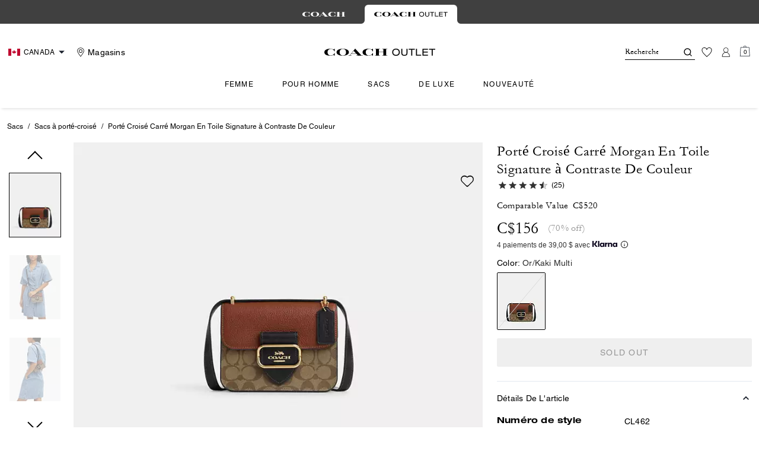

--- FILE ---
content_type: text/html; charset=utf-8
request_url: https://ca.coachoutlet.com/fr/products/porte-croise-carre-morgan-en-toile-signature-a-contraste-de-couleur/CL462.html
body_size: 82434
content:
<!DOCTYPE html><html lang="fr"><head><meta charSet="utf-8"/><script type="text/javascript" src="https://ca.coachoutlet.com/resources/b6879d5c4bce78d741aaf5ed00caf641e534c4117fe11" async ></script><script>
    
function getOriginalReferrer() {
var localStorage = window.localStorage || {
  setItem: function () {},
  getItem: function () {},
  clear: function () {},
  removeItem: function () {},
}

var STORAGE_ORIGINAL_REFERRER = 'mw_original_referrer'
var STORAGE_LAST_SESSION_ID = 'mw_last_session_id'
var SESSION_ID = 'sid'

var COMPAIGN_PARAMS = [
  'utm_source',
  'utm_medium',
  'utm_term',
  'utm_content',
  'utm_id',
  'utm_campaign',
  'gclid',
  'gclsrc',
  'dclid',
]

function getCookie(cname) {
  let name = cname + "=";
  let decodedCookie = decodeURIComponent(document.cookie);
  let ca = decodedCookie.split(';');
  for(let i = 0; i <ca.length; i++) {
    let c = ca[i];
    while (c.charAt(0) == ' ') {
      c = c.substring(1);
    }
    if (c.indexOf(name) == 0) {
      return c.substring(name.length, c.length);
    }
  }
  return "";
}

function compaignParamsWereUpdated(storedReferrer, currentReferrer) {
  if (!storedReferrer || !currentReferrer) {
    return true
  }
  try {
    var storedUrl = new URL(storedReferrer)
    var currentUrl = new URL(currentReferrer)

    var paramsDiffers = COMPAIGN_PARAMS.find(function (paramName) {
      var storedVal = storedUrl.searchParams.get(paramName)
      var currentVal = currentUrl.searchParams.get(paramName)
      return currentVal && currentVal !== storedVal
    })

    return !!paramsDiffers
  } catch (e) {
    console.error(e)
  }
  return true
}


  var storedReferrer = localStorage.getItem(STORAGE_ORIGINAL_REFERRER)
  var lastSessionId = localStorage.getItem(STORAGE_LAST_SESSION_ID)
  var currentReferrer = window.location.href
  var currentSessionId = getCookie(SESSION_ID)

  if (
    currentSessionId !== lastSessionId ||
    compaignParamsWereUpdated(storedReferrer, currentReferrer)
  ) {
    return currentReferrer
  }

  return storedReferrer
}

    function isLowPoweredDevice(deviceType) {
    const checkOutputVersion = (output, version)=>Array.isArray(output) ? Number(output[1]?.trim()) < version : false;
    const ua = window.navigator.userAgent;
    const isMobile = Boolean(deviceType.match(/smartphone|mobile/)) || Boolean(ua?.match(/Android|BlackBerry|iPhone|iPad|iPod|Opera Mini|IEMobile|WPDesktop/i));
    const isLegacyVersion = checkOutputVersion(/Android ([\d]+)/i.exec(ua), 10) || checkOutputVersion(/OS ([\d]+)/i.exec(ua), 15);
    return isMobile && isLegacyVersion;
}
    function getCurrentReferrer() {
    const referrerFromStorage = localStorage.getItem("mw_virtual_referrer");
    const lastVisitedUrl = localStorage.getItem("mw_last_visited_url");
    const isPaginatedPlpReload = getIsPaginatedPlpReload(lastVisitedUrl, window.location.href);
    const isPreviousPageSpa = !!window?.history?.state;
    if (!isPreviousPageSpa && isPaginatedPlpReload && lastVisitedUrl) {
        localStorage.setItem("mw_virtual_referrer", lastVisitedUrl);
        return lastVisitedUrl;
    }
    // use virtual referrer from storage if previous page was SPA
    if (isPreviousPageSpa && referrerFromStorage) {
        return referrerFromStorage;
    }
    // otherwise use default document.referrer and store it's value as a virtual referrer
    localStorage.setItem("mw_virtual_referrer", window.document.referrer);
    return window.document.referrer;
}
    function getIsPaginatedPlpReload(prevUrlStr, currentUrlStr) {
    if (!prevUrlStr || !currentUrlStr || !prevUrlStr.includes("/shop/") || !prevUrlStr.includes("page=")) {
        return false;
    }
    const prevUrl = new URL(prevUrlStr);
    const currentUrl = new URL(currentUrlStr);
    if (prevUrl.pathname !== currentUrl.pathname) {
        return false;
    }
    const prevParams = Object.fromEntries(prevUrl.searchParams);
    const currentParams = Object.fromEntries(currentUrl.searchParams);
    const missingParam = Object.keys(prevParams).filter((key)=>key !== "page").find((key)=>prevParams[key] !== currentParams[key]);
    return !missingParam;
}
    window.uiInteractiveCallbackTriggered = false;
    window.uiInteractiveCallback = function() {
      window.uiInteractiveCallbackTriggered = true;
    };
    setTimeout(() => { window.uiInteractiveCallback() }, 7000);
    window.dataLayer = window.dataLayer || [];
    function gtag(){dataLayer.push(arguments);}
    window.dataLayer.push({"event":"dataLayer_initialized","page":{"bread_crumbs":"SACS:SACS À PORTÉ-CROISÉ:PORTÉ CROISÉ CARRÉ MORGAN EN TOILE SIGNATURE À CONTRASTE DE COULEUR","is_outlet":"1","is_coachtopia":"0","is_soft_404":"0","page_brand":"Coach Outlet","page_language":"fr-ca","page_name":"product","page_region":"CA","page_title":"COACH® Outlet | Morgan Square Crossbody Bag In Colorblock Signature Canvas","page_type":"product","page_url":window.location.href,"page_path":window.location.pathname,"referrer":getCurrentReferrer(),"original_referrer":getOriginalReferrer()},"shop":{},"session":{"environment":"production","version":"pwa"},"user":{"is_first_visit":"0","is_logged_in":"0","is_registered":"0","membership_id":"","is_special_month":"0","is_subscribed":"0","user_type":"guest","is_vip_b2b":"0","is_low_powered":String(Number(isLowPoweredDevice("desktop")))},"cart":{}});
    (function(w,d,s,l,i){w[l]=w[l]||[];
    w[l].push({'gtm.start':new Date().getTime(),event:'gtm.js'});
    var f=d.getElementsByTagName(s)[0],
    j=d.createElement(s),dl=l!='dataLayer'?'&l='+l:'';j.async=true;j.src=
    'https://tpr-ss-analytics-ca.coachoutlet.com/gtm.js?id=GTM-NRVMW34'+dl;f.parentNode.insertBefore(j,f);
    })(window,document,'script','dataLayer','');
  </script><script>
!function(){if('PerformanceLongTaskTiming' in window){var g=window.__tti={e:[]};
g.o=new PerformanceObserver(function(l){g.e=g.e.concat(l.getEntries())});
g.o.observe({entryTypes:['longtask']})}}();
</script><meta name="description" content="Shop Morgan Square Crossbody Bag In Colorblock Signature Canvas On The COACH Outlet Official Site. Become A COACH Insider To Receive      Exclusive Access To New Styles, Special Offers And More."/><meta name="keywords" content=""/><meta name="title" content="COACH® Outlet | Morgan Square Crossbody Bag In Colorblock Signature Canvas"/><meta name="robots" content="index, follow, max-image-preview:large"/><link rel="canonical" href="https://ca.coachoutlet.com/fr/products/porte-croise-carre-morgan-en-toile-signature-a-contraste-de-couleur/CL462.html"/><link rel="alternate" hrefLang="fr-CA" href="https://ca.coachoutlet.com/fr/products/porte-croise-carre-morgan-en-toile-signature-a-contraste-de-couleur/CL462.html"/><link rel="alternate" hrefLang="en-CA" href="https://ca.coachoutlet.com/en/products/porte-croise-carre-morgan-en-toile-signature-a-contraste-de-couleur/CL462.html"/><link rel="alternate" hrefLang="en-US" href="https://www.coachoutlet.com/products/porte-croise-carre-morgan-en-toile-signature-a-contraste-de-couleur/CL462.html"/><script data-qa="seo-site-navigation-element" type="application/ld+json">[{"@context":"http://schema.org","@type":"siteNavigationElement","name":"Femme","url":"https://ca.coachoutlet.com/fr/shop/women/view-all"},{"@context":"http://schema.org","@type":"siteNavigationElement","name":"Pour homme","url":"https://ca.coachoutlet.com/fr/shop/men/view-all"},{"@context":"http://schema.org","@type":"siteNavigationElement","name":"Sacs","url":"https://ca.coachoutlet.com/fr/shop/bags/view-all"},{"@context":"http://schema.org","@type":"siteNavigationElement","name":"de luxe","url":"https://ca.coachoutlet.com/fr/shop/gifts/view-all"},{"@context":"http://schema.org","@type":"siteNavigationElement","name":"Nouveauté","url":"https://ca.coachoutlet.com/fr/shop/whats-new/view-all"}]</script><meta name="viewport" content="width=device-width, initial-scale=1, user-scalable=no"/><meta name="theme-color" content="#000"/><link rel="apple-touch-icon" href="https://assets.coach.com/icons/coach-outlet/apple-touch-icon.png"/><link rel="icon" sizes="32x32" href="https://assets.coach.com/icons/coach-outlet/favicon-32x32.png" type="image/png"/><link rel="icon" sizes="16x16" href="https://assets.coach.com/icons/coach-outlet/favicon-16x16.png" type="image/png"/><link rel="icon" href="https://assets.coach.com/icons/coach-outlet/favicon.ico"/><link rel="manifest" href="/api/manifest"/><script>if(!document.cookie.includes('cc-rth') && !document.cookie.includes('cc-nx')) {
      document.cookie = "cc-rht=1; max-age=60; path=/";
    }</script><link rel="preload" href="https://assets.coach.com/na/fonts/Helvetica-Roman.woff2" as="font" type="font/woff2" crossorigin="anonymous"/><link rel="preload" href="https://assets.coach.com/na/fonts/Helvetica-Bold.woff2" as="font" type="font/woff2" crossorigin="anonymous"/><link rel="preload" href="https://assets.coach.com/na/fonts/neue_helvetica_53_extended-v1.1.woff2" as="font" type="font/woff2" crossorigin="anonymous"/><link rel="preload" href="https://assets.coach.com/na/fonts/neue_helvetica_73_extended_bold.woff2" as="font" type="font/woff2" crossorigin="anonymous"/><link rel="preload" href="https://assets.coach.com/na/fonts/Garamond-Roman.woff2" as="font" type="font/woff2" crossorigin="anonymous"/><link rel="preconnect" href="https://p11.techlab-cdn.com" crossorigin="anonymous"/><link rel="preconnect" href="https://tpr-ss-analytics-ca.coachoutlet.com" crossorigin="anonymous"/><link rel="preconnect" href="https://www.googletagmanager.com" crossorigin="anonymous"/><link rel="preconnect" href="https://cdn.quantummetric.com" crossorigin="anonymous"/><link rel="dns-prefetch" href="https://tapestry-app.quantummetric.com" crossorigin="anonymous"/><link rel="dns-prefetch" href="https://www.google-analytics.com" crossorigin="anonymous"/><link rel="dns-prefetch" href="https://assets.coach.com" crossorigin="anonymous"/><link rel="dns-prefetch" href="https://coach.scene7.com" crossorigin="anonymous"/><title>COACH® Outlet | Morgan Square Crossbody Bag In Colorblock Signature Canvas</title><link rel="preload" href="https://coach.scene7.com/is/image/Coach/cl462_ime7v_a0?$desktopProduct$" fetchPriority="high" as="image"/><meta name="next-head-count" content="35"/><link rel="preload" href="/_next/static/css/e71a8275a85398e0.css" as="style"/><link rel="stylesheet" href="/_next/static/css/e71a8275a85398e0.css" data-n-g=""/><noscript data-n-css=""></noscript><script defer="" nomodule="" src="/_next/static/chunks/polyfills-c67a75d1b6f99dc8.js"></script><script defer="" src="/_next/static/chunks/7119.2ad8c26823da3cce.js"></script><script defer="" src="/_next/static/chunks/7701.63ef27afbcaed3c8.js"></script><script defer="" src="/_next/static/chunks/787.ce2a75c6bee0006f.js"></script><script defer="" src="/_next/static/chunks/7886.33a8be02be4d6a0c.js"></script><script defer="" src="/_next/static/chunks/9440.339c2b09976558fd.js"></script><script defer="" src="/_next/static/chunks/8695.e935e30c1ad1d3c7.js"></script><script defer="" src="/_next/static/chunks/3298.cfe6807f52ce69e7.js"></script><script defer="" src="/_next/static/chunks/1512.b2dd881646ff5db4.js"></script><script defer="" src="/_next/static/chunks/4485.5310adfcddc463dc.js"></script><script defer="" src="/_next/static/chunks/3283.8cfc889855b3b723.js"></script><script src="/_next/static/chunks/webpack-e50a7a8fadca675e.js" defer=""></script><script src="/_next/static/chunks/framework-24b7f8f46b43a384.js" defer=""></script><script src="/_next/static/chunks/main-83d5869bd5821e95.js" defer=""></script><script src="/_next/static/chunks/pages/_app-3547302750eb252d.js" defer=""></script><script src="/_next/static/chunks/6066-021a8d38d483d2b8.js" defer=""></script><script src="/_next/static/chunks/7536-f218664a242f5764.js" defer=""></script><script src="/_next/static/chunks/1926-ccf47b2bd1237704.js" defer=""></script><script src="/_next/static/chunks/7677-4be00bb6e8d95af6.js" defer=""></script><script src="/_next/static/chunks/2146-5742affd45db051b.js" defer=""></script><script src="/_next/static/chunks/4997-c54ff289a4382f8e.js" defer=""></script><script src="/_next/static/chunks/9384-b7215f7392acec8a.js" defer=""></script><script src="/_next/static/chunks/9576-ca84b0d5d1190456.js" defer=""></script><script src="/_next/static/chunks/901-57f3fb8c76de11e3.js" defer=""></script><script src="/_next/static/chunks/4192-4db0e01135dad43d.js" defer=""></script><script src="/_next/static/chunks/4041-f6e5a5a70efb9534.js" defer=""></script><script src="/_next/static/chunks/2111-3d703826492609fd.js" defer=""></script><script src="/_next/static/chunks/6798-7f37b454b5d677ff.js" defer=""></script><script src="/_next/static/chunks/8438-04b5553e1ec861fa.js" defer=""></script><script src="/_next/static/chunks/2996-b53b2265902ede74.js" defer=""></script><script src="/_next/static/chunks/4275-163027c09cddd32d.js" defer=""></script><script src="/_next/static/chunks/605-8f0c33a437dabac1.js" defer=""></script><script src="/_next/static/chunks/9951-9300b00bd8413f8c.js" defer=""></script><script src="/_next/static/chunks/7782-7c5a39b3f01a5b86.js" defer=""></script><script src="/_next/static/chunks/pages/products/%5B...slug%5D-79f8ba8dd5984671.js" defer=""></script><script src="/_next/static/J5xAJ8gmMoubn9CQgEI1z/_buildManifest.js" defer=""></script><script src="/_next/static/J5xAJ8gmMoubn9CQgEI1z/_ssgManifest.js" defer=""></script></head><body class="brand-coach-outlet plp-v3-template"><noscript><iframe src='https://www.googletagmanager.com/ns.html?id=GTM-NRVMW34'
      height='0' width='0' style='display:none;visibility:hidden'></iframe></noscript><div id="__next"><style data-emotion="css-global kcxk3r">:host,:root,[data-theme]{--chakra-ring-inset:var(--chakra-empty,/*!*/ /*!*/);--chakra-ring-offset-width:0px;--chakra-ring-offset-color:#fff;--chakra-ring-color:rgba(66, 153, 225, 0.6);--chakra-ring-offset-shadow:0 0 #0000;--chakra-ring-shadow:0 0 #0000;--chakra-space-x-reverse:0;--chakra-space-y-reverse:0;--chakra-colors-transparent:transparent;--chakra-colors-current:currentColor;--chakra-colors-black:#000000;--chakra-colors-white:#FFFFFF;--chakra-colors-whiteAlpha-50:rgba(255, 255, 255, 0.04);--chakra-colors-whiteAlpha-100:rgba(255, 255, 255, 0.06);--chakra-colors-whiteAlpha-200:rgba(255, 255, 255, 0.08);--chakra-colors-whiteAlpha-300:rgba(255, 255, 255, 0.16);--chakra-colors-whiteAlpha-400:rgba(255, 255, 255, 0.24);--chakra-colors-whiteAlpha-500:rgba(255, 255, 255, 0.36);--chakra-colors-whiteAlpha-600:rgba(255, 255, 255, 0.48);--chakra-colors-whiteAlpha-700:rgba(255, 255, 255, 0.64);--chakra-colors-whiteAlpha-800:rgba(255, 255, 255, 0.80);--chakra-colors-whiteAlpha-900:rgba(255, 255, 255, 0.92);--chakra-colors-blackAlpha-50:rgba(0, 0, 0, 0.04);--chakra-colors-blackAlpha-100:rgba(0, 0, 0, 0.06);--chakra-colors-blackAlpha-200:rgba(0, 0, 0, 0.08);--chakra-colors-blackAlpha-300:rgba(0, 0, 0, 0.16);--chakra-colors-blackAlpha-400:rgba(0, 0, 0, 0.24);--chakra-colors-blackAlpha-500:rgba(0, 0, 0, 0.36);--chakra-colors-blackAlpha-600:rgba(0, 0, 0, 0.48);--chakra-colors-blackAlpha-700:rgba(0, 0, 0, 0.64);--chakra-colors-blackAlpha-800:rgba(0, 0, 0, 0.80);--chakra-colors-blackAlpha-900:rgba(0, 0, 0, 0.92);--chakra-colors-gray-50:#F7FAFC;--chakra-colors-gray-100:#EDF2F7;--chakra-colors-gray-200:#E2E8F0;--chakra-colors-gray-300:#CBD5E0;--chakra-colors-gray-400:#A0AEC0;--chakra-colors-gray-500:#718096;--chakra-colors-gray-600:#4A5568;--chakra-colors-gray-700:#2D3748;--chakra-colors-gray-800:#1A202C;--chakra-colors-gray-900:#171923;--chakra-colors-red-50:#FFF5F5;--chakra-colors-red-100:#FED7D7;--chakra-colors-red-200:#FEB2B2;--chakra-colors-red-300:#FC8181;--chakra-colors-red-400:#F56565;--chakra-colors-red-500:#E53E3E;--chakra-colors-red-600:#C53030;--chakra-colors-red-700:#9B2C2C;--chakra-colors-red-800:#822727;--chakra-colors-red-900:#63171B;--chakra-colors-orange-50:#FFFAF0;--chakra-colors-orange-100:#FEEBC8;--chakra-colors-orange-200:#FBD38D;--chakra-colors-orange-300:#F6AD55;--chakra-colors-orange-400:#ED8936;--chakra-colors-orange-500:#DD6B20;--chakra-colors-orange-600:#C05621;--chakra-colors-orange-700:#9C4221;--chakra-colors-orange-800:#7B341E;--chakra-colors-orange-900:#652B19;--chakra-colors-yellow-50:#FFFFF0;--chakra-colors-yellow-100:#FEFCBF;--chakra-colors-yellow-200:#FAF089;--chakra-colors-yellow-300:#F6E05E;--chakra-colors-yellow-400:#ECC94B;--chakra-colors-yellow-500:#D69E2E;--chakra-colors-yellow-600:#B7791F;--chakra-colors-yellow-700:#975A16;--chakra-colors-yellow-800:#744210;--chakra-colors-yellow-900:#5F370E;--chakra-colors-green-50:#F0FFF4;--chakra-colors-green-100:#C6F6D5;--chakra-colors-green-200:#9AE6B4;--chakra-colors-green-300:#68D391;--chakra-colors-green-400:#48BB78;--chakra-colors-green-500:#38A169;--chakra-colors-green-600:#2F855A;--chakra-colors-green-700:#276749;--chakra-colors-green-800:#22543D;--chakra-colors-green-900:#1C4532;--chakra-colors-teal-50:#E6FFFA;--chakra-colors-teal-100:#B2F5EA;--chakra-colors-teal-200:#81E6D9;--chakra-colors-teal-300:#4FD1C5;--chakra-colors-teal-400:#38B2AC;--chakra-colors-teal-500:#319795;--chakra-colors-teal-600:#2C7A7B;--chakra-colors-teal-700:#285E61;--chakra-colors-teal-800:#234E52;--chakra-colors-teal-900:#1D4044;--chakra-colors-blue-50:#ebf8ff;--chakra-colors-blue-100:#bee3f8;--chakra-colors-blue-200:#90cdf4;--chakra-colors-blue-300:#63b3ed;--chakra-colors-blue-400:#4299e1;--chakra-colors-blue-500:#3182ce;--chakra-colors-blue-600:#2b6cb0;--chakra-colors-blue-700:#2c5282;--chakra-colors-blue-800:#2a4365;--chakra-colors-blue-900:#1A365D;--chakra-colors-cyan-50:#EDFDFD;--chakra-colors-cyan-100:#C4F1F9;--chakra-colors-cyan-200:#9DECF9;--chakra-colors-cyan-300:#76E4F7;--chakra-colors-cyan-400:#0BC5EA;--chakra-colors-cyan-500:#00B5D8;--chakra-colors-cyan-600:#00A3C4;--chakra-colors-cyan-700:#0987A0;--chakra-colors-cyan-800:#086F83;--chakra-colors-cyan-900:#065666;--chakra-colors-purple-50:#FAF5FF;--chakra-colors-purple-100:#E9D8FD;--chakra-colors-purple-200:#D6BCFA;--chakra-colors-purple-300:#B794F4;--chakra-colors-purple-400:#9F7AEA;--chakra-colors-purple-500:#805AD5;--chakra-colors-purple-600:#6B46C1;--chakra-colors-purple-700:#553C9A;--chakra-colors-purple-800:#44337A;--chakra-colors-purple-900:#322659;--chakra-colors-pink-50:#FFF5F7;--chakra-colors-pink-100:#FED7E2;--chakra-colors-pink-200:#FBB6CE;--chakra-colors-pink-300:#F687B3;--chakra-colors-pink-400:#ED64A6;--chakra-colors-pink-500:#D53F8C;--chakra-colors-pink-600:#B83280;--chakra-colors-pink-700:#97266D;--chakra-colors-pink-800:#702459;--chakra-colors-pink-900:#521B41;--chakra-colors-linkedin-50:#E8F4F9;--chakra-colors-linkedin-100:#CFEDFB;--chakra-colors-linkedin-200:#9BDAF3;--chakra-colors-linkedin-300:#68C7EC;--chakra-colors-linkedin-400:#34B3E4;--chakra-colors-linkedin-500:#00A0DC;--chakra-colors-linkedin-600:#008CC9;--chakra-colors-linkedin-700:#0077B5;--chakra-colors-linkedin-800:#005E93;--chakra-colors-linkedin-900:#004471;--chakra-colors-facebook-50:#E8F4F9;--chakra-colors-facebook-100:#D9DEE9;--chakra-colors-facebook-200:#B7C2DA;--chakra-colors-facebook-300:#6482C0;--chakra-colors-facebook-400:#4267B2;--chakra-colors-facebook-500:#385898;--chakra-colors-facebook-600:#314E89;--chakra-colors-facebook-700:#29487D;--chakra-colors-facebook-800:#223B67;--chakra-colors-facebook-900:#1E355B;--chakra-colors-messenger-50:#D0E6FF;--chakra-colors-messenger-100:#B9DAFF;--chakra-colors-messenger-200:#A2CDFF;--chakra-colors-messenger-300:#7AB8FF;--chakra-colors-messenger-400:#2E90FF;--chakra-colors-messenger-500:#0078FF;--chakra-colors-messenger-600:#0063D1;--chakra-colors-messenger-700:#0052AC;--chakra-colors-messenger-800:#003C7E;--chakra-colors-messenger-900:#002C5C;--chakra-colors-whatsapp-50:#dffeec;--chakra-colors-whatsapp-100:#b9f5d0;--chakra-colors-whatsapp-200:#90edb3;--chakra-colors-whatsapp-300:#65e495;--chakra-colors-whatsapp-400:#3cdd78;--chakra-colors-whatsapp-500:#22c35e;--chakra-colors-whatsapp-600:#179848;--chakra-colors-whatsapp-700:#0c6c33;--chakra-colors-whatsapp-800:#01421c;--chakra-colors-whatsapp-900:#001803;--chakra-colors-twitter-50:#E5F4FD;--chakra-colors-twitter-100:#C8E9FB;--chakra-colors-twitter-200:#A8DCFA;--chakra-colors-twitter-300:#83CDF7;--chakra-colors-twitter-400:#57BBF5;--chakra-colors-twitter-500:#1DA1F2;--chakra-colors-twitter-600:#1A94DA;--chakra-colors-twitter-700:#1681BF;--chakra-colors-twitter-800:#136B9E;--chakra-colors-twitter-900:#0D4D71;--chakra-colors-telegram-50:#E3F2F9;--chakra-colors-telegram-100:#C5E4F3;--chakra-colors-telegram-200:#A2D4EC;--chakra-colors-telegram-300:#7AC1E4;--chakra-colors-telegram-400:#47A9DA;--chakra-colors-telegram-500:#0088CC;--chakra-colors-telegram-600:#007AB8;--chakra-colors-telegram-700:#006BA1;--chakra-colors-telegram-800:#005885;--chakra-colors-telegram-900:#003F5E;--chakra-colors-main-primary:var(--color-primary);--chakra-colors-main-secondary:var(--color-secondary);--chakra-colors-main-black:var(--color-black-base);--chakra-colors-main-saleRed:var(--color-sale);--chakra-colors-main-white:var(--color-white-base);--chakra-colors-main-inactive:var(--color-inactive);--chakra-colors-main-gray:var(--color-neutral-base);--chakra-colors-main-darkGray:var(--color-dark-gray);--chakra-colors-main-lightGray:var(--color-neutral-light);--chakra-colors-cart-default:var(--color-black-base);--chakra-colors-cart-sale:var(--color-sale);--chakra-colors-cart-old:var(--color-neutral-base);--chakra-colors-neutral-base:var(--color-neutral-base);--chakra-colors-neutral-cool:var(--color-neutral-cool);--chakra-colors-neutral-dark:var(--color-neutral-dark);--chakra-colors-neutral-light:var(--color-neutral-light);--chakra-colors-neutral-inactive:var(--color-neutral-inactive);--chakra-colors-neutral-medium:var(--color-neutral-medium);--chakra-colors-scrim-light:var(--color-scrim-light);--chakra-colors-scrim-dark:var(--color-scrim-dark);--chakra-colors-error-primary:var(--color-error-primary);--chakra-colors-error-secondary:var(--color-error-secondary);--chakra-colors-standout-primary:var(--color-standout-primary);--chakra-colors-standout-secondary:var(--color-standout-secondary);--chakra-colors-success-primary:var(--color-success-primary);--chakra-colors-success-secondary:var(--color-success-secondary);--chakra-borders-none:0;--chakra-borders-1px:1px solid;--chakra-borders-2px:2px solid;--chakra-borders-4px:4px solid;--chakra-borders-8px:8px solid;--chakra-fonts-heading:-apple-system,BlinkMacSystemFont,"Segoe UI",Helvetica,Arial,sans-serif,"Apple Color Emoji","Segoe UI Emoji","Segoe UI Symbol";--chakra-fonts-body:-apple-system,BlinkMacSystemFont,"Segoe UI",Helvetica,Arial,sans-serif,"Apple Color Emoji","Segoe UI Emoji","Segoe UI Symbol";--chakra-fonts-mono:SFMono-Regular,Menlo,Monaco,Consolas,"Liberation Mono","Courier New",monospace;--chakra-fontSizes-3xs:0.45rem;--chakra-fontSizes-2xs:0.625rem;--chakra-fontSizes-xs:var(--text-12);--chakra-fontSizes-sm:var(--text-14);--chakra-fontSizes-md:var(--text-16);--chakra-fontSizes-lg:var(--text-20);--chakra-fontSizes-xl:var(--text-24);--chakra-fontSizes-2xl:1.5rem;--chakra-fontSizes-3xl:1.875rem;--chakra-fontSizes-4xl:2.25rem;--chakra-fontSizes-5xl:3rem;--chakra-fontSizes-6xl:3.75rem;--chakra-fontSizes-7xl:4.5rem;--chakra-fontSizes-8xl:6rem;--chakra-fontSizes-9xl:8rem;--chakra-fontSizes-xxs:var(--text-10);--chakra-fontSizes-xlg:var(--text-26);--chakra-fontSizes-xxl:var(--text-28);--chakra-fontSizes-xxxl:var(--text-30);--chakra-fontSizes-double:var(--text-32);--chakra-fontSizes-doublelg:var(--text-40);--chakra-fontSizes-triple:var(--text-48);--chakra-fontSizes-triplelg:var(--text-54);--chakra-fontWeights-hairline:100;--chakra-fontWeights-thin:200;--chakra-fontWeights-light:300;--chakra-fontWeights-normal:400;--chakra-fontWeights-medium:500;--chakra-fontWeights-semibold:600;--chakra-fontWeights-bold:700;--chakra-fontWeights-extrabold:800;--chakra-fontWeights-black:900;--chakra-letterSpacings-tighter:-0.05em;--chakra-letterSpacings-tight:-0.025em;--chakra-letterSpacings-normal:0;--chakra-letterSpacings-wide:0.025em;--chakra-letterSpacings-wider:0.05em;--chakra-letterSpacings-widest:0.1em;--chakra-letterSpacings-xxl:var(--letter-spacing-2xl);--chakra-letterSpacings-xl:var(--letter-spacing-xl);--chakra-letterSpacings-lg:var(--letter-spacing-l);--chakra-letterSpacings-md:var(--letter-spacing-m);--chakra-letterSpacings-sm:var(--letter-spacing-s);--chakra-letterSpacings-xs:var(--letter-spacing-xs);--chakra-lineHeights-3:.75rem;--chakra-lineHeights-4:1rem;--chakra-lineHeights-5:1.25rem;--chakra-lineHeights-6:1.5rem;--chakra-lineHeights-7:1.75rem;--chakra-lineHeights-8:2rem;--chakra-lineHeights-9:2.25rem;--chakra-lineHeights-10:2.5rem;--chakra-lineHeights-normal:normal;--chakra-lineHeights-none:1;--chakra-lineHeights-shorter:1.25;--chakra-lineHeights-short:1.375;--chakra-lineHeights-base:1.5;--chakra-lineHeights-tall:1.625;--chakra-lineHeights-taller:2;--chakra-lineHeights-xxl:var(--line-height-2xl);--chakra-lineHeights-xl:var(--line-height-xl);--chakra-lineHeights-lg:var(--line-height-l);--chakra-lineHeights-md:var(--line-height-m);--chakra-lineHeights-s:var(--line-height-s);--chakra-lineHeights-xs:var(--line-height-xs);--chakra-radii-none:0;--chakra-radii-sm:0.125rem;--chakra-radii-base:0.25rem;--chakra-radii-md:0.375rem;--chakra-radii-lg:0.5rem;--chakra-radii-xl:0.75rem;--chakra-radii-2xl:1rem;--chakra-radii-3xl:1.5rem;--chakra-radii-full:9999px;--chakra-space-1:0.25rem;--chakra-space-2:0.5rem;--chakra-space-3:0.75rem;--chakra-space-4:1rem;--chakra-space-5:1.25rem;--chakra-space-6:1.5rem;--chakra-space-7:1.75rem;--chakra-space-8:2rem;--chakra-space-9:2.25rem;--chakra-space-10:2.5rem;--chakra-space-12:3rem;--chakra-space-14:3.5rem;--chakra-space-16:4rem;--chakra-space-20:5rem;--chakra-space-24:6rem;--chakra-space-28:7rem;--chakra-space-32:8rem;--chakra-space-36:9rem;--chakra-space-40:10rem;--chakra-space-44:11rem;--chakra-space-48:12rem;--chakra-space-52:13rem;--chakra-space-56:14rem;--chakra-space-60:15rem;--chakra-space-64:16rem;--chakra-space-72:18rem;--chakra-space-80:20rem;--chakra-space-96:24rem;--chakra-space-px:1px;--chakra-space-0-5:0.125rem;--chakra-space-1-5:0.375rem;--chakra-space-2-5:0.625rem;--chakra-space-3-5:0.875rem;--chakra-space-s1:var(--spacing-1);--chakra-space-s3:var(--spacing-3);--chakra-space-s10:var(--spacing-10);--chakra-space-sm1:var(--btn-spacers-sm1);--chakra-space-jumbo:var(--spacing-24);--chakra-space-xxxl:var(--spacing-xxxl);--chakra-space-xxl:var(--spacing-12);--chakra-space-xl:var(--spacing-8);--chakra-space-l:var(--spacing-6);--chakra-space-lm:var(--spacing-lm);--chakra-space-m:var(--spacing-4);--chakra-space-mar:var(--spacing-3);--chakra-space-s:var(--spacing-2);--chakra-space-xs:var(--spacing-1);--chakra-shadows-xs:0 0 0 1px rgba(0, 0, 0, 0.05);--chakra-shadows-sm:0 1px 2px 0 rgba(0, 0, 0, 0.05);--chakra-shadows-base:0 1px 3px 0 rgba(0, 0, 0, 0.1),0 1px 2px 0 rgba(0, 0, 0, 0.06);--chakra-shadows-md:0 4px 6px -1px rgba(0, 0, 0, 0.1),0 2px 4px -1px rgba(0, 0, 0, 0.06);--chakra-shadows-lg:0 10px 15px -3px rgba(0, 0, 0, 0.1),0 4px 6px -2px rgba(0, 0, 0, 0.05);--chakra-shadows-xl:0 20px 25px -5px rgba(0, 0, 0, 0.1),0 10px 10px -5px rgba(0, 0, 0, 0.04);--chakra-shadows-2xl:0 25px 50px -12px rgba(0, 0, 0, 0.25);--chakra-shadows-outline:0 0 0 3px rgba(66, 153, 225, 0.6);--chakra-shadows-inner:inset 0 2px 4px 0 rgba(0,0,0,0.06);--chakra-shadows-none:none;--chakra-shadows-dark-lg:rgba(0, 0, 0, 0.1) 0px 0px 0px 1px,rgba(0, 0, 0, 0.2) 0px 5px 10px,rgba(0, 0, 0, 0.4) 0px 15px 40px;--chakra-sizes-1:0.25rem;--chakra-sizes-2:0.5rem;--chakra-sizes-3:0.75rem;--chakra-sizes-4:1rem;--chakra-sizes-5:1.25rem;--chakra-sizes-6:1.5rem;--chakra-sizes-7:1.75rem;--chakra-sizes-8:2rem;--chakra-sizes-9:2.25rem;--chakra-sizes-10:2.5rem;--chakra-sizes-12:3rem;--chakra-sizes-14:3.5rem;--chakra-sizes-16:4rem;--chakra-sizes-20:5rem;--chakra-sizes-24:6rem;--chakra-sizes-28:7rem;--chakra-sizes-32:8rem;--chakra-sizes-36:9rem;--chakra-sizes-40:10rem;--chakra-sizes-44:11rem;--chakra-sizes-48:12rem;--chakra-sizes-52:13rem;--chakra-sizes-56:14rem;--chakra-sizes-60:15rem;--chakra-sizes-64:16rem;--chakra-sizes-72:18rem;--chakra-sizes-80:20rem;--chakra-sizes-96:24rem;--chakra-sizes-px:1px;--chakra-sizes-0-5:0.125rem;--chakra-sizes-1-5:0.375rem;--chakra-sizes-2-5:0.625rem;--chakra-sizes-3-5:0.875rem;--chakra-sizes-max:max-content;--chakra-sizes-min:min-content;--chakra-sizes-full:100%;--chakra-sizes-3xs:14rem;--chakra-sizes-2xs:16rem;--chakra-sizes-xs:20rem;--chakra-sizes-sm:24rem;--chakra-sizes-md:28rem;--chakra-sizes-lg:32rem;--chakra-sizes-xl:36rem;--chakra-sizes-2xl:42rem;--chakra-sizes-3xl:48rem;--chakra-sizes-4xl:56rem;--chakra-sizes-5xl:64rem;--chakra-sizes-6xl:72rem;--chakra-sizes-7xl:80rem;--chakra-sizes-8xl:90rem;--chakra-sizes-prose:60ch;--chakra-sizes-container-sm:640px;--chakra-sizes-container-md:768px;--chakra-sizes-container-lg:1024px;--chakra-sizes-container-xl:1280px;--chakra-zIndices-hide:-1;--chakra-zIndices-auto:auto;--chakra-zIndices-base:0;--chakra-zIndices-docked:10;--chakra-zIndices-dropdown:1000;--chakra-zIndices-sticky:1100;--chakra-zIndices-banner:1200;--chakra-zIndices-overlay:1300;--chakra-zIndices-modal:1400;--chakra-zIndices-popover:1500;--chakra-zIndices-skipLink:1600;--chakra-zIndices-toast:1700;--chakra-zIndices-tooltip:1800;--chakra-transition-property-common:background-color,border-color,color,fill,stroke,opacity,box-shadow,transform;--chakra-transition-property-colors:background-color,border-color,color,fill,stroke;--chakra-transition-property-dimensions:width,height;--chakra-transition-property-position:left,right,top,bottom;--chakra-transition-property-background:background-color,background-image,background-position;--chakra-transition-easing-ease-in:cubic-bezier(0.4, 0, 1, 1);--chakra-transition-easing-ease-out:cubic-bezier(0, 0, 0.2, 1);--chakra-transition-easing-ease-in-out:cubic-bezier(0.4, 0, 0.2, 1);--chakra-transition-duration-ultra-fast:50ms;--chakra-transition-duration-faster:100ms;--chakra-transition-duration-fast:150ms;--chakra-transition-duration-normal:200ms;--chakra-transition-duration-slow:300ms;--chakra-transition-duration-slower:400ms;--chakra-transition-duration-ultra-slow:500ms;--chakra-blur-none:0;--chakra-blur-sm:4px;--chakra-blur-base:8px;--chakra-blur-md:12px;--chakra-blur-lg:16px;--chakra-blur-xl:24px;--chakra-blur-2xl:40px;--chakra-blur-3xl:64px;}.chakra-ui-light :host:not([data-theme]),.chakra-ui-light :root:not([data-theme]),.chakra-ui-light [data-theme]:not([data-theme]),[data-theme=light] :host:not([data-theme]),[data-theme=light] :root:not([data-theme]),[data-theme=light] [data-theme]:not([data-theme]),:host[data-theme=light],:root[data-theme=light],[data-theme][data-theme=light]{--chakra-colors-chakra-body-text:var(--chakra-colors-gray-800);--chakra-colors-chakra-body-bg:var(--chakra-colors-white);--chakra-colors-chakra-border-color:var(--chakra-colors-gray-200);--chakra-colors-chakra-subtle-bg:var(--chakra-colors-gray-100);--chakra-colors-chakra-placeholder-color:var(--chakra-colors-gray-500);}.chakra-ui-dark :host:not([data-theme]),.chakra-ui-dark :root:not([data-theme]),.chakra-ui-dark [data-theme]:not([data-theme]),[data-theme=dark] :host:not([data-theme]),[data-theme=dark] :root:not([data-theme]),[data-theme=dark] [data-theme]:not([data-theme]),:host[data-theme=dark],:root[data-theme=dark],[data-theme][data-theme=dark]{--chakra-colors-chakra-body-text:var(--chakra-colors-whiteAlpha-900);--chakra-colors-chakra-body-bg:var(--chakra-colors-gray-800);--chakra-colors-chakra-border-color:var(--chakra-colors-whiteAlpha-300);--chakra-colors-chakra-subtle-bg:var(--chakra-colors-gray-700);--chakra-colors-chakra-placeholder-color:var(--chakra-colors-whiteAlpha-400);}</style><style data-emotion="css-global 3kbdol">html{line-height:1.5;-webkit-text-size-adjust:100%;font-family:system-ui,sans-serif;-webkit-font-smoothing:antialiased;text-rendering:optimizeLegibility;-moz-osx-font-smoothing:grayscale;touch-action:manipulation;}body{position:relative;min-height:100%;font-feature-settings:'kern';}*,*::before,*::after{border-width:0;border-style:solid;box-sizing:border-box;}main{display:block;}hr{border-top-width:1px;box-sizing:content-box;height:0;overflow:visible;}pre,code,kbd,samp{font-family:SFMono-Regular,Menlo,Monaco,Consolas,monospace;font-size:1em;}a{background-color:transparent;color:inherit;-webkit-text-decoration:inherit;text-decoration:inherit;}abbr[title]{border-bottom:none;-webkit-text-decoration:underline;text-decoration:underline;-webkit-text-decoration:underline dotted;-webkit-text-decoration:underline dotted;text-decoration:underline dotted;}b,strong{font-weight:bold;}small{font-size:80%;}sub,sup{font-size:75%;line-height:0;position:relative;vertical-align:baseline;}sub{bottom:-0.25em;}sup{top:-0.5em;}img{border-style:none;}button,input,optgroup,select,textarea{font-family:inherit;font-size:100%;line-height:1.15;margin:0;}button,input{overflow:visible;}button,select{text-transform:none;}button::-moz-focus-inner,[type="button"]::-moz-focus-inner,[type="reset"]::-moz-focus-inner,[type="submit"]::-moz-focus-inner{border-style:none;padding:0;}fieldset{padding:0.35em 0.75em 0.625em;}legend{box-sizing:border-box;color:inherit;display:table;max-width:100%;padding:0;white-space:normal;}progress{vertical-align:baseline;}textarea{overflow:auto;}[type="checkbox"],[type="radio"]{box-sizing:border-box;padding:0;}[type="number"]::-webkit-inner-spin-button,[type="number"]::-webkit-outer-spin-button{-webkit-appearance:none!important;}input[type="number"]{-moz-appearance:textfield;}[type="search"]{-webkit-appearance:textfield;outline-offset:-2px;}[type="search"]::-webkit-search-decoration{-webkit-appearance:none!important;}::-webkit-file-upload-button{-webkit-appearance:button;font:inherit;}details{display:block;}summary{display:-webkit-box;display:-webkit-list-item;display:-ms-list-itembox;display:list-item;}template{display:none;}[hidden]{display:none!important;}body,blockquote,dl,dd,h1,h2,h3,h4,h5,h6,hr,figure,p,pre{margin:0;}button{background:transparent;padding:0;}fieldset{margin:0;padding:0;}ol,ul{margin:0;padding:0;}textarea{resize:vertical;}button,[role="button"]{cursor:pointer;}button::-moz-focus-inner{border:0!important;}table{border-collapse:collapse;}h1,h2,h3,h4,h5,h6{font-size:inherit;font-weight:inherit;}button,input,optgroup,select,textarea{padding:0;line-height:inherit;color:inherit;}img,svg,video,canvas,audio,iframe,embed,object{display:block;}img,video{max-width:100%;height:auto;}[data-js-focus-visible] :focus:not([data-focus-visible-added]):not([data-focus-visible-disabled]){outline:none;box-shadow:none;}select::-ms-expand{display:none;}:root{--chakra-vh:100vh;}@supports (height: -webkit-fill-available){:root{--chakra-vh:-webkit-fill-available;}}@supports (height: -moz-fill-available){:root{--chakra-vh:-moz-fill-available;}}@supports (height: 100dvh){:root{--chakra-vh:100dvh;}}</style><style data-emotion="css-global 1czrx3x">body{font-family:var(--chakra-fonts-body);color:var(--chakra-colors-chakra-body-text);background:var(--chakra-colors-chakra-body-bg);transition-property:background-color;transition-duration:var(--chakra-transition-duration-normal);line-height:var(--chakra-lineHeights-base);}*::-webkit-input-placeholder{color:var(--chakra-colors-chakra-placeholder-color);}*::-moz-placeholder{color:var(--chakra-colors-chakra-placeholder-color);}*:-ms-input-placeholder{color:var(--chakra-colors-chakra-placeholder-color);}*::placeholder{color:var(--chakra-colors-chakra-placeholder-color);}*,*::before,::after{border-color:var(--chakra-colors-chakra-border-color);word-wrap:break-word;}html{-webkit-font-smoothing:initial;}html,body{touch-action:pan-x pan-y;}html #__next,body #__next{display:-webkit-box;display:-webkit-flex;display:-ms-flexbox;display:flex;-webkit-flex-direction:column;-ms-flex-direction:column;flex-direction:column;height:100%;}html p,body p{margin:0px;}main{-webkit-box-flex:1;-webkit-flex-grow:1;-ms-flex-positive:1;flex-grow:1;}footer{background:var(--color-neutral-light);border-top:1px solid var(--color-inactive);}:root{font-size:16px!important;--spacing-lm:22px;--spacing-xxxl:72px;--btn-spacers-sm1:6px;--font-size-heading-xs:38px;--font-size-heading-md:50px;--font-size-heading-lg:62px;--color-dark-gray:#2e2e2e;--text-11:11px;--text-13:13px;--text-14:14px;--max-mobile-tile-height:244px;--max-desktop-tile-height:304px;--min-mobile-tile-height:244px;--min-desktop-tile-height:304px;--color-neutral-inactive:#d8d8d8;--color-sale:#CC0000;--color-black-base:#000;--color-white-base:#fff;--certona-mobile-product-tile-width:140px;--certona-mobile-product-tile-dynamic-width:calc((100vw - 0.5rem) / 2.5);--certona-mobile-product-tile-height:175px;--certona-desktop-product-tile-width:215px;--certona-desktop-product-tile-height:268px;--promo-tile-1up-aspect-ratio:calc(243/304);--promo-tile-2up-desktop-aspect-ratio:calc(498/304);--staircase-comparablePrice-height:18px;--staircase-promoCallout-height:18px;--staircase-addToBag-height:36px;--staircase-viewSimilar-height:20px;--staircase-reviews-height:13px;--max-desktop-two-tiles-height:1220px;--scheme-darkThemeNAV-bg-color:var(--color-neutral-dark-1, #161616);--scheme-darkThemeNAV-text-color:var(--color-neutral-light);--scheme-darkThemeNAV-secondary-text-color:var(--color-neutral-light-3);--scheme-darkThemeNAV-footer-bg-color:var(--color-neutral-dark);--scheme-darkThemeNAV-t1-subline-color:var(--color-neutral-base);--scheme-darkThemeNAV-header-color:var(--color-neutral-light);--scheme-darkThemeNAV-list-price-color:var(--color-neutral-light);--scheme-darkThemeNAV-selected-category-bg:var(--color-background-cta-focus);--scheme-darkThemeNAV-suggestions-product-text-color:var(--color-secondary);--scheme-darkThemeNAV-suggestions-strikethrough-text-color:var(--color-neutral-light-3);--scheme-darkThemeNAV-input-bg-color:var(--color-neutral-light, #f7f7f7);--scheme-lightThemeNAV-bg-color:var(--color-white-base);--scheme-lightThemeNAV-text-color:var(--color-primary);--scheme-lightThemeNAV-secondary-text-color:var(--color-neutral-base);--scheme-lightThemeNAV-footer-bg-color:var(--color-neutral-light-1, #f1f1f1);--scheme-lightThemeNAV-t1-subline-color:var(--color-neutral-light-2, #e1e1e1);--scheme-lightThemeNAV-header-color:var(--color-neutral-medium);--scheme-lightThemeNAV-list-price-color:var(--color-neutral-1, #6d6d6d);--scheme-lightThemeNAV-selected-category-bg:var(--color-neutral-light);--scheme-lightThemeNAV-suggestions-product-text-color:var(--color-primary);--scheme-lightThemeNAV-suggestions-strikethrough-text-color:var(--color-neutral-1);--scheme-lightThemeNAV-input-bg-color:var(--color-neutral-light, #f7f7f7);--scheme-greyThemeNAV-bg-color:var(--color-neutral-light-1, #f0f0f0);--scheme-greyThemeNAV-text-color:var(--color-primary);--scheme-greyThemeNAV-secondary-text-color:var(--color-neutral-base);--scheme-greyThemeNAV-footer-bg-color:var(--color-secondary, ##FFFFFE);--scheme-greyThemeNAV-t1-subline-color:var(--color-neutral-light-2, #e1e1e1);--scheme-greyThemeNAV-header-color:var(--color-neutral-medium);--scheme-greyThemeNAV-list-price-color:var(--color-neutral-1, #6d6d6d);--scheme-greyThemeNAV-selected-category-bg:var(--color-secondary, ##FFFFFE);--scheme-greyThemeNAV-suggestions-product-text-color:var(--color-primary);--scheme-greyThemeNAV-suggestions-strikethrough-text-color:var(--color-neutral-1);--scheme-greyThemeNAV-input-bg-color:var(--color-white-base, #ffffff);--scheme-bg-color:var(--scheme-greyThemeNAV-bg-color, var(--scheme-default-bg-color, var(--color-neutral-dark-1, #161616)));--scheme-text-color:var(--scheme-greyThemeNAV-text-color, var(--scheme-default-text-color, var(--color-neutral-light)));--scheme-footer-bg-color:var(--scheme-greyThemeNAV-footer-bg-color, var(--scheme-default-footer-bg-color, var(--color-neutral-dark)));--scheme-t1-subline-color:var(--scheme-greyThemeNAV-t1-subline-color, var(--scheme-default-t1-subline-color, var(--color-neutral-base)));--scheme-header-color:var(--scheme-greyThemeNAV-header-color, var(--scheme-default-header-color, var(--color-neutral-light)));--scheme-list-price-color:var(--scheme-greyThemeNAV-list-price-color, var(--scheme-default-list-price-color, var(--color-neutral-light)));--scheme-secondary-text-color:var(--scheme-greyThemeNAV-secondary-text-color, var(--scheme-default-secondary-text-color, var(--color-neutral-light-3)));--scheme-selected-category-bg:var(--scheme-greyThemeNAV-selected-category-bg, var(--scheme-default-selected-category-bg, var(--color-background-cta-focus)));--scheme-suggestions-product-text-color:var(--scheme-greyThemeNAV-suggestions-product-text-color, var(--scheme-default-suggestions-product-text-color, var(--color-secondary)));--scheme-suggestions-strikethrough-text-color:var(--scheme-greyThemeNAV-suggestions-strikethrough-text-color, var(--scheme-default-suggestions-strikethrough-text-color, var(--color-neutral-light-3)));--scheme-input-bg-color:var(--scheme-greyThemeNAV-input-bg-color, var(--scheme-default-input-bg-color, var(--color-neutral-light, #f7f7f7)));}@media (min-width: 769px){:root{--staircase-viewSimilar-height:43px;--staircase-comparablePrice-height:21px;}}.plp-v3-1{--max-desktop-tile-height:403px;}#icon-review-star-half .cust0{fill-rule:evenodd;-webkit-clip-rule:evenodd;clip-rule:evenodd;fill:var(--color-dark-gray);}#icon-review-star-half .cust1{fill-rule:evenodd;-webkit-clip-rule:evenodd;clip-rule:evenodd;fill:var(--color-inactive);}.h-100{height:100%;}@supports not (aspect-ratio: auto){#home_body_slot_2 .amps-aspect-ratio-box .u-full-cover-element{padding:0px;}#home_body_slot_2 .amps-aspect-ratio-box .u-full-cover-element.m-d-ratio-defined img{position:relative;}}.content-asset_feedbackForm .modal{position:fixed;top:0px;left:0px;z-index:1500;display:none;width:100%;height:100%;overflow:hidden;outline:0px;}@media (min-width: 769px){.content-asset_feedbackForm .modal.modal-large .modal-dialog,.modal.modal-full-width.modal-large .modal-dialog{width:800px;max-width:800px;}}@media (min-width: 769px){.content-asset_feedbackForm .modal .modal-dialog,.modal.modal-full-width .modal-dialog{-webkit-align-items:center;-webkit-box-align:center;-ms-flex-align:center;align-items:center;}}@media (min-width: 0px) and (max-width: 767px){.content-asset_feedbackForm #modalFeedback .modal-dialog{width:calc(100% - 20px);max-width:100%;margin:10px;}}.content-asset_feedbackForm .modal .modal-dialog{position:relative;display:-webkit-box;display:-webkit-flex;display:-ms-flexbox;display:flex;min-height:100%;margin:auto;width:calc(100% - 64px);max-width:83%;}@media (min-width: 0px) and (max-width: 767px){.content-asset_feedbackForm #modalFeedback{width:100vw;}}.content-asset_feedbackForm #modalFeedback .modal-content{max-height:90vh;overflow:hidden;overflow-y:auto;}@media (min-width: 0px) and (max-width: 767px){.content-asset_feedbackForm #modalFeedbackContent{margin-top:5vh;}}@media (min-width: 769px){.content-asset_feedbackForm .modal .modal-content,.modal.modal-full-width .modal-content{height:auto;min-height:500px;}}.content-asset_feedbackForm .modal .modal-content{position:relative;display:-webkit-box;display:-webkit-flex;display:-ms-flexbox;display:flex;-webkit-flex-direction:column;-ms-flex-direction:column;flex-direction:column;width:100%;border-radius:2px;background-color:#fff;pointer-events:auto;outline:0px;padding:16px;}@media (min-width: 769px){.content-asset_feedbackForm .modal .modal-content{padding:24px;}}.content-asset_feedbackForm .modal .modal-header{padding-bottom:16px;}.content-asset_feedbackForm .modal .modal-header .close{float:right;}.content-asset_feedbackForm button.close{padding:0px;background-color:var(--chakra-colors-transparent);border:0px;-webkit-appearance:none;-moz-appearance:none;-ms-appearance:none;appearance:none;}.content-asset_feedbackForm .close{float:right;font-size:1.5rem;font-weight:700;line-height:1;color:#000;text-shadow:0 1px 0 #fff;opacity:.5;}.content-asset_feedbackForm .modalFeedbackForm{height:1440px;}.cms-slot img,.cms-slot svg{display:inline-block;}.certona-recommendations-home{min-width:1px;}.klarna-overlay~div>.chakra-modal__content-container{height:100vh;}.wyng_container{margin-top:48px;}.wyng-box__text{font-family:Helvetica LT Pro,Helvetica,Arial,sans-serif;font-size:10px;font-weight:400;line-height:1.35;letter-spacing:0.0625rem;margin-bottom:16px;margin-top:0px;}.wyng_box__header{font-family:HelveticaLTPro-Bold,Helvetica,Arial,sans-serif;font-weight:var(--chakra-fontWeights-bold);line-height:1.15;letter-spacing:0.0125rem;font-size:60px;margin-bottom:8px;margin-top:0px;}@media only screen and (max-width: 544px){.wyng_box__header{font-size:30px;}}.wyng-box__sub-header{font-family:var(--font-face2-normal),serif;font-weight:400;font-size:20px;line-height:1.4;letter-spacing:0.013rem;margin-bottom:24px;margin-top:0px;}.wyng-share-cta{font-weight:400;font-size:14px;line-height:1.15;padding:16px 24px;background:#ffffff;border:1px solid #d8d8d8;border-radius:2px;width:238px;}.tooltip-content{top:50px;left:-160px;width:220px;color:#223628;padding:10px;z-index:1;position:absolute;background:#FCEFF3;border-radius:6px;}.tooltip-content::after{top:-12px;left:calc(100% - 45px);content:'';position:absolute;margin-top:-5px;border-width:10px;border-style:solid;border-color:var(--chakra-colors-transparent);border-bottom-color:#FCEFF3;}.tooltip-content.tooltip-content--mobile{left:var(--chakra-space-1);}.tooltip-content.tooltip-content--mobile::after{left:10px;}.tooltip-content p{margin:0px;font-size:11px;text-align:left;line-height:1.2;letter-spacing:.5px;text-transform:none;}.tooltip-content a{-webkit-text-decoration:underline;text-decoration:underline;}::-ms-reveal{position:absolute;right:0px;}.pr-irlsnippet-header{display:none;}button.uiButton.ae-button{background:var(--chakra-colors-transparent);opacity:0;box-shadow:var(--chakra-shadows-none);position:absolute!important;top:0px;left:0px;}.chat_window.cCustomPreChatCmpMenu3Toro .main-menu{background-color:var(--chakra-colors-transparent);}.entry-highlight{font-family:var(--font-face2-normal);}.sizechart-content__select .table{width:100%;}.slick-dots-btn:before{display:none;}.slick-dots-btn svg path{fill:var(--color-inactive);}.slick-active .slick-dots-btn svg path{fill:#575757!important;}.review-rating-slider{width:100%;-webkit-appearance:none;-moz-appearance:none;-ms-appearance:none;appearance:none;background:var(--color-inactive);border-radius:4px;height:8px;}.review-rating-slider::-webkit-slider-thumb{-webkit-appearance:none;-moz-appearance:none;-ms-appearance:none;appearance:none;width:44px;height:8px;border-radius:5px;background:var(--color-neutral-dark);}.disabled-image{position:relative;}.disabled-image::after{content:"";cursor:pointer;position:absolute;top:0px;left:0px;width:100%;height:100%;-webkit-background-position:center;background-position:center;-webkit-background-size:cover;background-size:cover;background-repeat:no-repeat;background-image:url("[data-uri]");}.disabled-color{position:relative;}.disabled-color::after{content:"";cursor:pointer;position:absolute;top:3px;left:3px;width:70%;height:70%;-webkit-background-position:center;background-position:center;-webkit-background-size:cover;background-size:cover;background-repeat:no-repeat;background-image:url("[data-uri]");}.mob-recommend{-webkit-overflow-scrolling:touch;-ms-touch-action:touch;}.mob-recommend-items{scrollbar-width:none;}.mob-recommend-items::-webkit-scrollbar{display:none;}.mobile-carousel-slider .slick-dots{top:102%;}.main-promoModal .rightArrowStyle{-webkit-transform:translateX(0);-moz-transform:translateX(0);-ms-transform:translateX(0);transform:translateX(0);}.main-promoModal .leftArrowStyle{-webkit-transform:translateX(0);-moz-transform:translateX(0);-ms-transform:translateX(0);transform:translateX(0);}.recommendSlider .rightArrowStyle,.recommendSlider .leftArrowStyle{outline:2px solid transparent;outline-offset:2px;}.recommendSlider .rightArrowStyle:focus,.recommendSlider .leftArrowStyle:focus,.recommendSlider .rightArrowStyle svg:focus,.recommendSlider .leftArrowStyle svg:focus{outline:2px solid transparent;outline-offset:2px;}.recommendSlider .rightArrowStyle{-webkit-transform:translate(200%,-50%);-moz-transform:translate(200%,-50%);-ms-transform:translate(200%,-50%);transform:translate(200%,-50%);}.recommendSlider .leftArrowStyle{-webkit-transform:translate(-200%,-50%);-moz-transform:translate(-200%,-50%);-ms-transform:translate(-200%,-50%);transform:translate(-200%,-50%);}.ot-sdk-show-settings{font-size:10px;line-height:11px;}.ae-img{margin:0 auto;}.pdp-carousel-d{background-color:#f0f0f0;}.reloved-logo{margin:0 auto;}.klarna-logo{color:#17120f;font-family:Klarna Headline;font-weight:var(--chakra-fontWeights-bold);letter-spacing:-0.5px;font-size:12px;margin:0 4px;}.pdp-breadcrumb::-webkit-scrollbar{display:none;}.pdp-breadcrumb{-ms-overflow-style:none;scrollbar-width:none;}.pdp-product-heading{font-family:var(--font-face2-normal),serif;color:#000;}.ratings-content-divider{border-bottom:1px solid var(--color-inactive);}@media (min-width: 769px){.ratings-content-divider{border-bottom:1px dashed #000001;}}.content-divider::before{content:"";display:block;height:1px;width:100vw;position:relative;left:calc(50% - 50vw);background:var(--color-inactive);}.content-divider.content-divider-review-under-image::before{width:100%;left:unset;}.reviews-info-under-image{display:-webkit-box;display:-webkit-flex;display:-ms-flexbox;display:flex;-webkit-flex-direction:column;-ms-flex-direction:column;flex-direction:column;-webkit-align-items:flex-start;-webkit-box-align:flex-start;-ms-flex-align:flex-start;align-items:flex-start;}.reviews-write-review-under-image button{border:var(--chakra-borders-none);}.pdp-breadcrumb,.no-scrollVisible{-ms-overflow-style:none;scrollbar-width:none;}.pdp-breadcrumb::-webkit-scrollbar,.no-scrollVisible::-webkit-scrollbar{display:none;}.slider-left-alg{left:10px;}.slider-left-alg>.slick-list{left:4px;}.main-selector{margin-bottom:12px;}.main-selector .chakra-select__wrapper{height:48px;}.pr-shop-products+div{display:none;}.pr-media-carousel__caption+div{display:none;}.pr-media-carousel__card.pr-media-carousel__card--lg{height:100%;padding:1rem 2rem 0 2rem;}.pr-media-carousel__card .pr-overflow-x-hidden.pr-overflow-y-auto{overflow:hidden!important;}.pr-media-carousel__card .pr-overflow-x-hidden.pr-overflow-y-auto .pr-h-mediaDesktop{height:27rem;}.pr-shop-products h2{margin-bottom:0!important;}.w4{width:8rem;}.ship-text{margin-bottom:1.5rem;}.chakra-accordion__item>button[aria-expanded="true"]{padding-bottom:0px;}chakra-accordion__item>button[aria-expanded="false"]{padding-bottom:1rem;}.ship-text>a{font-size:.875rem;font-family:var(--font-face1-normal);}@media (min-width: 769px){#accordion-button-509+div{margin-bottom:15px;}}@media (min-width: 769px){#product-details>div{margin-left:10px;}}.cz2__type__symbols{font-family:MonogramSymbolsCustom;}body.backtotop-stickyVisible #backToTopBtn{-webkit-transform:translateY(-75px);-moz-transform:translateY(-75px);-ms-transform:translateY(-75px);transform:translateY(-75px);}@media (max-width: 769px){body.backtotop-stickyVisible #backToTopBtn{right:7px;}}@media (max-width: 769px){body.backtotop-stickyVisible.backtotop-visible .needlepoint{bottom:55px!important;}}body.backtotop-visible .needlepoint{bottom:50px!important;}body.chat-stickyVisible .helpButton{bottom:84px!important;}@media (max-width: 769px){body.chat-stickyVisible .helpButton{right:7px;}}body.chat-stickyVisible.backtotop-stickyVisible .helpButton{bottom:140px!important;}.compare-panel__atc .minicart__price .old-price+.actual-price{color:#000;font-family:var(--font-face2-normal),serif;}.compare-panel__atc .minicart__price .old-price{font-size:15px;-webkit-order:2;-ms-flex-order:2;order:2;margin-left:10px;}#web-messenger-container{right:1px;bottom:180px;}@media (min-width: 769px){#web-messenger-container{bottom:120px;right:9px;}}#web-messenger-container.opened{bottom:5px;}.countdown-banner__home .colon{font-family:var(--font-primary-bold);font-weight:var(--chakra-fontWeights-bold);line-height:1.15;letter-spacing:0.2px;}@media (min-width: 769px){.countdown-banner__home .colon{font-size:2.1rem;margin:0 8px;}}.countdown-banner__home--imgSection img{width:100%;}.countdown-banner__home--imgSection{width:107px;}@media (min-width: 769px){.countdown-banner__home--imgSection{width:214px;}}@media (min-width: 769px){.countdown-banner__home .plp-countdown-banner .countdown-banner__home--imgSection{width:165px;}}.countdown-banner__home .img-section .product_img{min-height:131px;}.countdown-banner__home .product_img{background:#f0f0f0;}.countdown-banner__home .img-section{margin:0 16px;}@media (min-width: 769px){.countdown-banner__home .img-section{margin:0 96px;}}@media (min-width: 769px){.countdown-banner__home--rightSection .time-box-container{margin-bottom:16px;}}.countdown-banner__home--rightSection .justify-content-center{-webkit-box-pack:space-around;-ms-flex-pack:space-around;-webkit-justify-content:space-around;justify-content:space-around;}.countdown-banner__home--rightSection>.time-info{margin-bottom:4px;color:#575757;}@media (min-width: 769px){.countdown-banner__home--rightSection>.time-info{margin-bottom:8px;}}.countdown-banner__home .time-box-container{margin-bottom:4px;}@media (min-width: 769px){.countdown-banner__home .deal-price{margin-bottom:16px;font-size:3.2rem;font-family:var(--font-primary-bold);font-weight:var(--chakra-fontWeights-bold);line-height:1.15;letter-spacing:0.2px;}}@media (min-width: 769px){.countdown-banner__home{padding:0px;margin-top:0px;}}.countdown-banner__home .deal-price .deal-price-dis{font-size:.85714rem;line-height:1.4;letter-spacing:0.2px;color:#575757;}@media (min-width: 769px){.countdown-banner__home .deal-price .deal-price-dis{font-size:1.14286rem;line-height:1.35;letter-spacing:0.2px;font-weight:500;}}.countdown-banner__home .deal-text{font-size:.71429rem;line-height:1.4;letter-spacing:1px;margin-bottom:4px;color:#000;}@media (min-width: 769px){.countdown-banner__home .deal-text{font-size:1.42857rem;font-family:HelveticaLTPro-Roman,Arial,sans-serif;line-height:1.15;letter-spacing:1.25px;margin-bottom:8px;}}.countdown-banner__home .time-box{padding:8px;font-family:var(--font-primary-bold);font-weight:var(--chakra-fontWeights-bold);line-height:1.15;letter-spacing:0.2px;background-color:#000;color:#fff;border-radius:8px;}@media (min-width: 769px){.countdown-banner__home .time-box{padding:8px;font-size:3.14rem;font-family:var(--font-primary-bold);font-weight:var(--chakra-fontWeights-bold);line-height:1.15;letter-spacing:0.2px;background-color:#000;width:-webkit-fit-content;width:-moz-fit-content;width:fit-content;color:#fff;border-radius:8px;}}.countdown-banner__home .time-text{margin-right:6px;color:#000;font-size:.57143rem;width:32px;}@media (min-width: 769px){.countdown-banner__home .time-text{width:74px;}}@media (min-width: 769px){.countdown-banner__home .time-text.time-info{font-size:.71429rem;line-height:1.4;letter-spacing:1px;}}button[embeddedservice-chatheader_chatheader].minimizeButton{padding:1px 6px;outline:2px solid transparent;outline-offset:2px;}button[embeddedservice-chatheader_chatheader].closeButton{padding:1px 6px;outline:2px solid transparent;outline-offset:2px;}.embeddedServiceIcon{display:none;}.helpButton{bottom:12px!important;width:40px;height:38px!important;padding:0px;border-radius:50%;background-color:var(--color-white-base);background-image:url("data:image/svg+xml,%3Csvg width='38' height='32' fill='none' xmlns='http://www.w3.org/2000/svg' style='transform: scale(0.5);'%3E%3Cpath d='M37.5 30.9c-1.2-1.2-2.1-2.3-2.8-4.4l-.1-.2.1-.2c.4-.6.7-1.7.7-2.7v-6.9-4.8c-.2-2.8-2.1-5.3-4.9-6.6-.8-1.6-1.8-2.8-3.2-3.6C26 .7 24.3.2 22.5.1H10.7C8.5.3 6.4 1.2 4.9 2.5a8.04 8.04 0 00-2.7 5.2v11.8c0 1 .3 2.1.7 2.7l.1.1v.2c-.7 2.2-1.7 3.2-2.8 4.4l-.2.2c2.2 1 4.5.9 6.9-.2l.3-.1c.8 1.4 2 2.8 3.3 3.8 1.3.9 2.6 1.5 3.6 1.5h13.3c.5 0 2.5-.6 2.8-1.1l.2-.3.3.1c2.5 1.1 4.7 1.2 6.9.2l-.1-.1zM7.6 26c-.2-.1-.3-.2-.4-.3-2.2 1.1-4.1 1.1-4.8 1.1h-.8v-.1l.4-.6c.9-1.3 1.7-2.7 1.9-3.8-.5-.8-.8-1.9-.8-3V12.4 7.6c.8-3.5 3.3-5.8 7.6-6.6h11.9c3.1.2 5.4 1.6 6.8 4.2.1.3.2.5.3.7.4.9.7 1.8.8 2.7l.2 10.4c-.3 2.7-2 4.8-3 5.7-1.4 1.4-3.1 2.3-4.2 2.3l-13.3.1c-.4 0-1.4-.4-2.2-.8-.1-.2-.2-.2-.4-.3zm27.6 4.8c-.8 0-2.6 0-4.8-1.1-.7.6-2.4 1.4-3 1.4L14.1 31c-1.1 0-3.1-1.1-4.9-3.1l-.1-.1h.1c.5.2.9.2 1 .2h13.3c3 0 7.9-4.4 8.1-9.4V8.5c-.1-.7-.3-1.3-.5-1.9v-.1l.1.1c1.7 1.2 2.8 2.9 3.2 5v11.6c0 1-.3 2.1-.8 3 .3 1.1 1 2.6 1.9 3.8l.5.7h-.8v.1z' fill='%23000'%3E%3C/path%3E%3C/svg%3E");-webkit-background-size:cover;background-size:cover;-webkit-background-position:center;background-position:center;box-shadow:0 3px 8px 0 rgb(0 0 0 / 14%);-webkit-transition:bottom var(--chakra-transition-duration-normal) ease;transition:bottom var(--chakra-transition-duration-normal) ease;}body.backtotop-visible .helpButton{bottom:72px!important;}.helpButtonPDP{margin-bottom:72px;right:8px;}.helpButtonLabel{display:none;width:0%;}.embeddedServiceHelpButton .helpButton button.uiButton{right:12px;width:44px;height:44px;padding-left:10px;opacity:0;}.embeddedServiceHelpButton .helpButton .uiButton span.embeddedServiceIcon{width:24px;height:24px;margin-right:0px;background-image:url("data:image/svg+xml,%3Csvg xmlns='http://www.w3.org/2000/svg' width='48' height='48' viewBox='0 0 48 48' fill='none'%3E%3Cg clip-path='url(%23clip0)'%3E%3Cpath d='M42.5 38.9C41.3 37.7 40.4 36.6 39.7 34.5L39.6 34.3L39.7 34.1C40.1 33.5 40.4 32.4 40.4 31.4C40.4 28.4 40.4 26.5 40.4 24.5C40.4 22.9 40.4 21.5 40.4 19.7C40.2 16.9 38.3 14.4 35.5 13.1C34.7 11.5 33.7 10.3 32.3 9.49998C31 8.69998 29.3 8.19998 27.5 8.09998H15.7C13.5 8.29998 11.4 9.19998 9.9 10.5C8.3 11.9 7.4 13.8 7.2 15.7C7.2 17.6 7.2 19 7.2 20.6C7.2 22.4 7.2 24.4 7.2 27.5C7.2 28.5 7.5 29.6 7.9 30.2L8 30.3V30.5C7.3 32.7 6.3 33.7 5.2 34.9L5 35.1C7.2 36.1 9.5 36 11.9 34.9L12.2 34.8C13 36.2 14.2 37.6 15.5 38.6C16.8 39.5 18.1 40.1 19.1 40.1H32.4C32.9 40.1 34.9 39.5 35.2 39L35.4 38.7L35.7 38.8C38.2 39.9 40.4 40 42.6 39L42.5 38.9ZM12.6 34C12.4 33.9 12.3 33.8 12.2 33.7C10 34.8 8.1 34.8 7.4 34.8H6.6V34.7L7 34.1C7.9 32.8 8.7 31.4 8.9 30.3C8.4 29.5 8.1 28.4 8.1 27.3C8.1 24.2 8.1 22.2 8.1 20.5V20.4C8.1 18.8 8.1 17.5 8.1 15.6C8.9 12.1 11.4 9.79998 15.7 8.99998H27.6C30.7 9.19998 33 10.6 34.4 13.2C34.5 13.5 34.6 13.7 34.7 13.9C35.1 14.8 35.4 15.7 35.5 16.6L35.7 27C35.4 29.7 33.7 31.8 32.7 32.7C31.3 34.1 29.6 35 28.5 35L15.2 35.1C14.8 35.1 13.8 34.7 13 34.3C12.9 34.1 12.8 34.1 12.6 34ZM40.2 38.8C39.4 38.8 37.6 38.8 35.4 37.7C34.7 38.3 33 39.1 32.4 39.1L19.1 39C18 39 16 37.9 14.2 35.9L14.1 35.8H14.2C14.7 36 15.1 36 15.2 36H28.5C31.5 36 36.4 31.6 36.6 26.6V16.5C36.5 15.8 36.3 15.2 36.1 14.6V14.5L36.2 14.6C37.9 15.8 39 17.5 39.4 19.6C39.4 21.5 39.4 22.9 39.4 24.4C39.4 26.1 39.4 28.1 39.4 31.2C39.4 32.2 39.1 33.3 38.6 34.2C38.9 35.3 39.6 36.8 40.5 38L41 38.7H40.2V38.8Z' fill='black'/%3E%3C/g%3E%3Cdefs%3E%3CclipPath id='clip0'%3E%3Crect width='37.6' height='32' fill='white' transform='translate(5 8)'/%3E%3C/clipPath%3E%3C/defs%3E%3C/svg%3E");-webkit-background-size:24px 24px;background-size:24px 24px;-webkit-background-position:initial;background-position:initial;background-repeat:no-repeat no-repeat;display:block!important;}.embeddedServiceHelpButton .helpButton:hover::before,.embeddedServiceHelpButton .helpButton:focus::before{opacity:0;}.minimizedContainer.cCustomMinimizedChatButton{right:20px;}.chakra-modal__content.css-ydu0rg{height:110vh!important;padding-top:105px;}.chakra-modal__close-btn.css-1umbb2i{top:46px;}.chakra-select__wrapper .chakra-select{width:100%;}.chakra-modal__body{-webkit-flex-direction:column;-ms-flex-direction:column;flex-direction:column;-webkit-box-pack:center;-ms-flex-pack:center;-webkit-justify-content:center;justify-content:center;-webkit-align-items:center;-webkit-box-align:center;-ms-flex-align:center;align-items:center;}.chakra-modal__body::-webkit-scrollbar{width:10px!important;}.chakra-modal__body::-webkit-scrollbar-track{background:#eee!important;border-radius:20px!important;}.chakra-modal__body::-webkit-scrollbar-thumb{background-color:#999!important;border-radius:20px!important;}.staff-start [class*="__PoweredByLogo"]{visibility:hidden;}</style><style data-emotion="css 1hyfx7x">.css-1hyfx7x{display:none;}</style><div id="override-content" class="css-1hyfx7x"><div id="override-content"> <style> #social-section:not(#wyng-content #social-section):not(:empty) { min-height: 558px; } div#social-section { margin-bottom: 0px } .upper-right-icons svg use[href="#icon-bagV2"] { transform: translateX(-2px) translateY(-15%) scale(1.3); } .upper-right-icons svg use[href="#icon-menuSearchV2"] { transform: scale(1.1) translateY(-10%); } .menu-tier-1 > div > div:has([data-qa=l1_nav_coachtopia]) { display: none; } [data-qa="newNav_T1_MenuContainer"] > div > div:has([data-qa=l1_nav_coachtopia]) { display: none; } @media (max-width: 768px) { .plpprimarytag.type1 { background: none !important; color: #057550 !important; font-family: HelveticaLTPro-Bold, Helvetica-bold, Arial, sans-serif !important; } } [data-qa="cm_txt_pdt_price"] { color: black; } .plp-v3-1 .product-tile div:has(> #scrollableContent) { width: 165px; justify-content: center; } .vpc-eyebrow { display: none; } @media (max-width: 768px) { } #pdpv6 div:has(> [data-qa*="m_pdp_accordion-"]) { display: none; } </style> </div></div><!--$!--><template data-dgst="DYNAMIC_SERVER_USAGE"></template><!--/$--><!--$!--><template data-dgst="DYNAMIC_SERVER_USAGE"></template><!--/$--><script type="application/ld+json">{"@context":"https://schema.org/","@type":"BreadcrumbList","itemListElement":[{"@type":"ListItem","position":"1","name":"Sacs","item":"https://ca.coachoutlet.com/fr/shop/bags/view-all"},{"@type":"ListItem","position":"2","name":"Sacs à porté-croisé","item":"https://ca.coachoutlet.com/fr/shop/bags/crossbody-bags"},{"@type":"ListItem","position":"3","name":"Porté Croisé Carré Morgan En Toile Signature à Contraste De Couleur","item":"https://ca.coachoutlet.com/fr/products/porte-croise-carre-morgan-en-toile-signature-a-contraste-de-couleur/CL462.html"}]}</script><script type="application/ld+json" data-key="ProductGroup">{"@context":"https://schema.org/","@type":"ProductGroup","name":"Porté Croisé Carré Morgan En Toile Signature à Contraste De Couleur","description":"<li> Toile enduite signature, cuir maroquiné raffiné et cuir lisse\n<li> Poches polyvalentes et avec fermeture éclair à l’intérieur\n<li> Fermeture à pression, doublage en tissu\n<li> Poche extérieure fendue\n<li> Bandoulière réglable de 54,6 cm de longueur, pour porter le sac à l’épaule ou en bandoulière\n<li> 18,4 cm (L) x 14,6 cm (H) x 5,7 cm (l)","mpn":"CL462","sku":"CL462","brand":{"@type":"Brand","name":"COACH®"},"gtin14":"195031994654","url":"https://ca.coachoutlet.com/fr/products/porte-croise-carre-morgan-en-toile-signature-a-contraste-de-couleur/CL462.html","productGroupID":"CL462","variesBy":["https://schema.org/color"],"hasVariant":[{"@type":"Product","sku":"CL462 IME7V","gtin14":"195031994654","image":{"@type":"ImageObject","url":"https://coach.scene7.com/is/image/Coach/cl462_ime7v_a0?$desktopProduct$","description":"COACH®,PORTÉ-CROISÉ CARRÉ MORGAN EN TOILE SIGNATURE À CONTRASTE DE COULEUR,Toile exclusive,Or/Kaki Multi,Front View"},"color":"Or/Kaki Multi","name":"Or/Kaki Multi Porté Croisé Carré Morgan En Toile Signature à Contraste De Couleur","offers":[{"@type":"Offer","url":"https://ca.coachoutlet.com/products/port-crois-carr-morgan-en-toile-signature-contraste-de-couleur/CL462%20IME7V.html","availability":"https://schema.org/OutOfStock","priceCurrency":"CAD","price":156,"priceValidUntil":"9999-12-31","sku":"CL462 IME7V"}]}],"additionalProperty":[{"@type":"PropertyValue","name":"Editor Notes","value":"<p>Our Morgan Square Crossbody has gold-tone detailing and a bold color block design to stand out as a timeless addition for your wardrobe. Crafted of Signature coated canvas and refined pebble leather, it features a multifunction pocket and a zip pocket to keep your keys, card case and iPhones up to 15 Max organized. The outside open pocket provides quick access to items you need on the go. Everything within this crossbody is then secured with a snap closure. Use the adjustable strap to shorten the length into a shoulder bag or drop it to its full length for comfortable crossbody wear.&nbsp;</p>"}],"aggregateRating":{"@type":"AggregateRating","ratingValue":4.8,"reviewCount":25},"review":[]}</script><!--$--><style data-emotion="css x19b5g">.css-x19b5g{box-shadow:var(--chakra-shadows-none);position:-webkit-sticky;position:sticky;top:0px;width:100%;z-index:21;-webkit-transition:top 150ms ease-in-out;transition:top 150ms ease-in-out;}.css-x19b5g svg:focus{outline:2px solid transparent;outline-offset:2px;}</style><header class="css-x19b5g"><style data-emotion="css 1y0g35d">.css-1y0g35d{visibility:visible;z-index:13;}.css-1y0g35d .cms-slot{overflow:hidden;}</style><div id="header-banner-content" class="css-1y0g35d"><div class="cms-slot"><style class="css-0"> /*hide flock button*/ .css-1swjh3i { display: none !important; } @media only screen and (min-width: 769px){ /*pdp-slot-1-container-width*/ #contentAreaOne{ max-width: 100% !important; } /*pdp-slot-2-container-width*/ #contentAreaTwo{ max-width: 100% !important; } } /*rounded-cta-padding-bottom-hotfix*/ .mol-header-block .links-container a.btn.cta-rounded{ padding-bottom: 10px !important; } /*backup for cart insider content and sign in on promo flyout .cart .cart-right-content .cart-promo-reward-upgraded .promo-text { display: none; } .promo-text { display: none; } */ /*remove-comp-value-css*/ .individual-bundle-product .pdp-price-discount-range-wrapper{ display: none !important; } .individual-bundle-product .pdp-comparable-price{ display: none !important; } /*pdp-badge-carousel*/ .css-8hlbhe .product-info-message-alert{ padding: 11px !important; background: #f0f0f0 !important; } .css-1iezx7p{ background: #f0f0f0 !important; } .css-14bfv76{ background: #f0f0f0 !important; } .css-23kc85{ background: #f0f0f0 !important; } /**HIDE PROMO BAR**/ .header-promo-banner { display: none !important; } /**font-family-styling-hotfix**/ .text-cta3-m{ font-family: var(--font-face1-extended-bold) !important; font-size: var(--text-14); letter-spacing: var(--letter-spacing-xs); } .text-cta3-s{ font-family: var(--font-face1-extended-bold) !important; font-size: var(--text-12); letter-spacing: var(--letter-spacing-xs); } .text-cta3-xs{ font-family: var(--font-face1-extended-bold) !important; font-size: var(--text-10); letter-spacing: var(--letter-spacing-xs); } .text-cta2-m{ font-family: var(--font-face1-extended-normal) !important; font-size: var(--text-16); letter-spacing: var(--letter-spacing-xs); } .text-cta2-s{ font-family: var(--font-face1-extended-normal) !important; font-size: var(--text-14); letter-spacing: var(--letter-spacing-xs); } .text-cta2-xs{ font-family: var(--font-face1-extended-normal) !important; font-size: var(--text-12); letter-spacing: var(--letter-spacing-xs); } .text-cta2-xxs{ font-family: var(--font-face1-extended-normal) !important; font-size: var(--text-10); letter-spacing: var(--letter-spacing-xs); } /**PDP 4.0 PROMO STYLING**/ @media only screen and (min-width: 769px) { .pdpprimarytag { padding: 16px 12px; display: table; min-width: -webkit-fill-available; border-radius: 4px; font-size: 12px; text-align: center; } .pdpsecondarytag { padding: 16px 12px; display: table; min-width: -webkit-fill-available; border-radius: 4px; font-size: 12px; text-align: center; } .plpprimarytag { padding: 6px 5px; display: table; min-width: 100%; font-size: 11px; text-transform: none; border-radius: 2px; gap: 4px; line-height: 12px; text-align: center; } } @media only screen and (max-width: 769px) { .pdpprimarytag { padding: 16px 12px; display: table; min-width: 100vw; font-size: 12px; position: relative; left: -12px; right: -12px; top: -14px; margin-bottom: -14px; text-align: center; } .pdpsecondarytag { padding: 16px 12px; display: table; min-width: -webkit-fill-available; border-radius: 4px; font-size: 12px; margin-top: -12px; margin-bottom: -12px; text-align: center; } .plpprimarytag { display: table; min-width: 100%; font-size: 11px; text-transform: none; border-radius: 2px; gap: 4px; line-height: 12px; text-align: center; } } /**PDP 4.0 PROMO STYLING END**/ /**-SOCIAL-ICONS**/ #footer div>div.css-19llqcp>div.css-81stxx>div:nth-child(3)>div>div:nth-child(1) { float: left !important; } #footer div>div.css-136nzk7>div>div:nth-child(3)>div>div:nth-child(1) { float: left !important; } #footer div>div.css-136nzk7>div>div:nth-child(3)>div>div:nth-child(2) { padding: 10px 0 0 0 !important; } .footer-social-link { float: left !important; } .css-1lufgfy { float: left !important; } #footer div>div.css-19llqcp>div.css-81stxx>div:nth-child(3)>div>div:nth-child(1)>div:nth-child(6)>a>div>img { margin-right: 22px !important; } /*.at-body-text { font-family: BemboMTPro-Regular, serif !important; }*/ body[class*="brand-"] .header-promo-banner { padding-bottom: 4px; padding-top: 6px; } /*for pdp 5.0 desktop test @media only screen and (min-width:769px) { .callout-message-container { background: #f0f0f0 !important; } .pdpCallloutMessage { text-align: center !important; } }*/ </style></div><style data-emotion="css 13o7eu2">.css-13o7eu2{display:block;}</style><div class="chakra-tabs   css-13o7eu2" align="center" style="border-color:transparent;height:100%;background-color:#404040;padding-top:0" data-qa="one_tab_header"><style data-emotion="css un34t6">.css-un34t6{display:-webkit-box;display:-webkit-flex;display:-ms-flexbox;display:flex;-webkit-box-pack:center;-ms-flex-pack:center;-webkit-justify-content:center;justify-content:center;-webkit-flex-direction:row;-ms-flex-direction:row;flex-direction:row;border-bottom:2px solid;border-color:var(--chakra-colors-transparent);}</style><div role="tablist" aria-orientation="horizontal" class="chakra-tabs__tablist css-un34t6"><style data-emotion="css 1sn0zy0">.css-1sn0zy0{outline:2px solid transparent;outline-offset:2px;display:-webkit-box;display:-webkit-flex;display:-ms-flexbox;display:flex;-webkit-align-items:center;-webkit-box-align:center;-ms-flex-align:center;align-items:center;-webkit-box-pack:center;-ms-flex-pack:center;-webkit-justify-content:center;justify-content:center;transition-property:var(--chakra-transition-property-common);transition-duration:var(--chakra-transition-duration-normal);font-size:var(--chakra-fontSizes-md);padding-top:var(--chakra-space-2);padding-bottom:var(--chakra-space-2);-webkit-padding-start:var(--chakra-space-4);padding-inline-start:var(--chakra-space-4);-webkit-padding-end:var(--chakra-space-4);padding-inline-end:var(--chakra-space-4);border-bottom:2px solid transparent;border-color:var(--chakra-colors-transparent);margin-bottom:-2px;color:var(--chakra-colors-black);background:var(--tabs-bg);height:40px;padding-left:0px;padding-right:0px;margin-right:var(--spacing-2);padding:var(--spacing-4);margin-top:0px;border:var(--chakra-borders-none);border-radius:6px 6px 0 0;position:relative;background-color:#404040;}.css-1sn0zy0:focus-visible,.css-1sn0zy0[data-focus-visible]{z-index:1;box-shadow:var(--chakra-shadows-outline);}.css-1sn0zy0:disabled,.css-1sn0zy0[disabled],.css-1sn0zy0[aria-disabled=true],.css-1sn0zy0[data-disabled]{cursor:not-allowed;opacity:0.4;}.css-1sn0zy0:disabled:active,.css-1sn0zy0[disabled]:active,.css-1sn0zy0[aria-disabled=true]:active,.css-1sn0zy0[data-disabled]:active,.css-1sn0zy0:disabled[data-active],.css-1sn0zy0[disabled][data-active],.css-1sn0zy0[aria-disabled=true][data-active],.css-1sn0zy0[data-disabled][data-active]{background:none;}.css-1sn0zy0[aria-selected=true],.css-1sn0zy0[data-selected]{--tabs-color:var(--chakra-colors-blue-600);border-color:currentColor;}.chakra-ui-dark .css-1sn0zy0[aria-selected=true]:not([data-theme]),.chakra-ui-dark .css-1sn0zy0[data-selected]:not([data-theme]),[data-theme=dark] .css-1sn0zy0[aria-selected=true]:not([data-theme]),[data-theme=dark] .css-1sn0zy0[data-selected]:not([data-theme]),.css-1sn0zy0[aria-selected=true][data-theme=dark],.css-1sn0zy0[data-selected][data-theme=dark]{--tabs-color:var(--chakra-colors-blue-300);}.css-1sn0zy0:active,.css-1sn0zy0[data-active]{--tabs-bg:var(--chakra-colors-gray-200);}.chakra-ui-dark .css-1sn0zy0:active:not([data-theme]),.chakra-ui-dark .css-1sn0zy0[data-active]:not([data-theme]),[data-theme=dark] .css-1sn0zy0:active:not([data-theme]),[data-theme=dark] .css-1sn0zy0[data-active]:not([data-theme]),.css-1sn0zy0:active[data-theme=dark],.css-1sn0zy0[data-active][data-theme=dark]{--tabs-bg:var(--chakra-colors-whiteAlpha-300);}.css-1sn0zy0:focus{box-shadow:var(--chakra-shadows-none);}.css-1sn0zy0:active{background:var(--chakra-colors-white);}.css-1sn0zy0 svg,.css-1sn0zy0 path{fill:var(--color-white-base);}.css-1sn0zy0.active{border-bottom:2px solid black;border:var(--chakra-borders-none);background-color:var(--color-neutral-light-1);}.css-1sn0zy0.active svg,.css-1sn0zy0.active path{fill:var(--chakra-colors-black);}.css-1sn0zy0.active svg,.css-1sn0zy0.active svg path{fill:var(--color-black-base);}.css-1sn0zy0.isSubBrand{margin-right:0px;}.css-1sn0zy0.active:before{content:"";position:absolute;background-color:var(--chakra-colors-transparent);bottom:0px;left:-20px;height:10px;width:20px;border-bottom-right-radius:6px;box-shadow:8px 0.3px 0 var(--color-neutral-light-1);}.css-1sn0zy0.active::after{content:"";position:absolute;background-color:var(--chakra-colors-transparent);bottom:0px;right:-20px;height:10px;width:20px;border-bottom-left-radius:6px;box-shadow:-8px 0.3px 0 var(--color-neutral-light-1);}@media (min-width: 769px){.css-1sn0zy0{height:32px!important;padding:var(--spacing-3) var(--spacing-4)!important;margin-top:var(--spacing-2)!important;margin-right:var(--spacing-4)!important;}.css-1sn0zy0.transparent-header{background-color:var(--chakra-colors-transparent);}.css-1sn0zy0.transparent-header.active{background-color:var(--color-neutral-light-1);}}@media (max-width: 769px){.css-1sn0zy0.oneCoachColorAdaptive{background-color:var(--color-neutral-light-2)!important;}.css-1sn0zy0.oneCoachColorAdaptive:before{content:unset;}.css-1sn0zy0.oneCoachColorAdaptive:after{content:unset;}.css-1sn0zy0.oneCoachColorAdaptive svg,.css-1sn0zy0.oneCoachColorAdaptive path{fill:var(--color-neutral-dark);}.css-1sn0zy0.oneCoachColorAdaptive.active{background-color:var(--color-white-base)!important;}}@media (min-width: 375px) and (max-width: 389px){.css-1sn0zy0{padding:var(--spacing-4) var(--spacing-2)!important;margin-right:var(--spacing-3)!important;}}@media (min-width: 390px) and (max-width: 413px){.css-1sn0zy0{padding:var(--spacing-4) var(--spacing-3)!important;margin-right:var(--spacing-2)!important;}}@media (min-width: 414px) and (max-width: 429px){.css-1sn0zy0{padding:var(--spacing-4)!important;margin-right:var(--spacing-2)!important;}}@media (min-width: 430px) and (max-width: 440px){.css-1sn0zy0{padding:var(--spacing-4)!important;margin-right:15px!important;}}.css-1sn0zy0.one-coach-color-tab{background-color:#404040!important;}.css-1sn0zy0.one-coach-color-tab.active{background-color:var(--color-white-base)!important;}.css-1sn0zy0.one-coach-color-tab.active::after{box-shadow:-8px 0 0 var(--color-white-base);}.css-1sn0zy0.one-coach-color-tab.active::before{box-shadow:8px 0 0 var(--color-white-base);}</style><button data-qa="hrd_tab_retail" class="chakra-tabs__tab  one-coach-color-tab  css-1sn0zy0" type="button" id="tabs-:R57539f6:--tab--1" role="tab" tabindex="-1" aria-selected="false" aria-controls="tabs-:R57539f6:--tabpanel--1"><svg width="74px" height="8px" viewBox="0 0 252 28" fill="none" xmlns="http://www.w3.org/2000/svg" class="primary-black_svg__icon-primary-black"><path d="M92.453 4.594C87.382 1.701 80.68.084 73.55.084c-7.217 0-13.919 1.617-18.902 4.51-3.695 2.213-5.843 5.618-5.843 9.447 0 3.83 2.148 7.234 5.843 9.447 5.07 2.894 11.77 4.51 18.902 4.51 7.217 0 13.92-1.616 18.903-4.51 3.694-2.213 5.842-5.617 5.842-9.447 0-3.83-2.147-7.234-5.843-9.447zm-18.989 22.13c-4.553 0-12.2-2.64-12.2-12.682 0-8.766 6.1-12.68 12.2-12.68 8.163 0 12.974 4.765 12.974 12.68.086 8.51-4.21 12.681-12.974 12.681zM251.318 1.788V.512h-20.621v1.276h4.382v10.979h-17.271V1.788h4.468V.512H201.57v1.276h4.467v24.596h-4.467v1.277h20.706v-1.277h-4.468v-12.34h17.271v12.34h-4.382v1.277h20.621v-1.277h-4.468V1.788h4.468zM123.467.084h-.687l-21.652 26.298h-4.984v1.277h12.459v-1.277h-5.843l5.241-6.297h19.418l5.843 6.383h-5.67v1.277h25.861v-1.362h-5.756L123.467.084zm-14.435 18.639l7.991-9.788 9.193 9.787h-17.184zM35.572 3.149c-.344-.17-1.375-.851-3.094-1.532C30.588.937 27.58 0 23.714 0 17.528 0 11.771 1.192 7.561 3.32 2.578 5.785 0 9.531 0 13.956c0 9.192 8.678 13.959 25.174 13.959 4.038 0 7.561-1.022 10.483-3.066l4.983 2.64h.945V16.936h-.945l-.086.085v.085c0 .085-.86 2.468-3.093 4.851-2.062 2.213-5.843 4.851-12.028 4.851-4.125 0-7.476-1.532-9.71-4.34-1.718-2.213-2.749-5.276-2.749-8.34 0-8.256 6.444-12.681 12.459-12.681 4.123 0 7.818 1.276 10.74 3.744 2.491 2.042 3.866 4.426 4.381 6.043v.085h1.03V.509h-.944l-5.068 2.64zm152.506 0c-.343-.17-1.374-.851-3.092-1.532C183.096.937 180.088 0 176.222 0c-6.187 0-11.943 1.192-16.153 3.32-4.984 2.466-7.561 6.212-7.561 10.637 0 9.192 8.678 13.959 25.174 13.959 4.038 0 7.561-1.022 10.482-3.066l4.984 2.64h.945V16.936h-.945l-.086.085v.085c0 .085-.86 2.468-3.094 4.851-2.062 2.213-5.842 4.851-12.028 4.851-4.125 0-7.476-1.532-9.709-4.34-1.719-2.213-2.75-5.276-2.75-8.34 0-8.256 6.444-12.681 12.459-12.681 4.123 0 7.818 1.276 10.739 3.744 2.492 2.042 3.867 4.426 4.383 6.043v.085h1.031V.509h-.945l-5.07 2.64z" fill="#000"></path></svg></button><button data-qa="hrd_tab_outlet" class="chakra-tabs__tab one-coach-color-tab  active outletTab css-1sn0zy0" type="button" id="tabs-:R57539f6:--tab--1" role="tab" tabindex="-1" aria-selected="false" aria-controls="tabs-:R57539f6:--tabpanel--1"><svg xmlns="http://www.w3.org/2000/svg" viewBox="0 0 1246.4 80.6" class="primary-black_svg__icon-primary-black" height="8px" width="124px"><path d="M259.8 13.7C245.6 5.4 226.8.9 206.6.9s-39 4.6-53.2 12.8c-10.4 6.1-16.3 15.8-16.3 26.5s5.9 20.4 16.3 26.5c14.1 8.3 33 12.9 53.2 12.9s39-4.6 53.2-12.9c10.4-6.1 16.3-15.8 16.3-26.5s-5.9-20.4-16.3-26.5m-53.1 62.9c-12.9 0-34.7-7.7-34.7-36.5 0-25.2 17.4-36.4 34.7-36.4 23.2 0 37 13.6 37 36.4-.1 24.6-12.2 36.5-37 36.5M707.4 4.9v-3h-57.5v3h12.5v31.9h-49.5V4.9h12.5v-3H568v3h12.5v70.7H568v2.9h57.4v-2.9h-12.5V39.7h49.5v35.9h-12.5v2.9h57.5v-2.9h-12.6V4.9h12.6zM347.5.9l-1.8-.1-61 74.7h-13.8v2.9h34.5v-2.9h-16.9l15.4-18.7H359l17.2 18.7h-16.5v2.9h72.2v-2.9h-16zm8.6 53h-50l23.3-28.7zm-242-5.1l-.1.2a39.7 39.7 0 01-8.8 13.8c-5.9 6.3-16.6 13.8-34.1 13.8-11.8 0-21.3-4.3-27.6-12.5a40 40 0 01-7.8-23.9C35.8 16.5 54 3.7 71.2 3.7a47.13 47.13 0 0130.5 10.6c7 5.8 10.9 12.6 12.3 17.1l.1.2h2.3V1.9h-2.1L99.9 9.7a49.66 49.66 0 00-8.7-4.4A68.52 68.52 0 0066.6.8c-17.4 0-33.5 3.3-45.4 9.3C7.3 17.2 0 27.6 0 40.2 0 66 24.4 79.6 70.5 79.6c11.4 0 21.4-3 29.5-8.8l14.1 7.6h2.3V48.8zM500.8 3.7a47.13 47.13 0 0130.5 10.6c7 5.8 10.9 12.6 12.3 17.1v.2h2.3V1.9h-2.1l-14.4 7.7a49.66 49.66 0 00-8.7-4.4A69 69 0 00496.1.7C478.7.7 462.6 4 450.7 10c-13.8 7-21.2 17.4-21.2 30 0 25.8 24.4 39.4 70.5 39.4 11.4 0 21.4-3 29.5-8.8l14.1 7.6h2.3V48.8h-2.3l-.1.2a39.7 39.7 0 01-8.8 13.8c-5.9 6.3-16.6 13.8-34.1 13.8-11.8 0-21.3-4.3-27.6-12.5a40 40 0 01-7.8-23.9c.2-23.7 18.4-36.5 35.6-36.5m262.1 36.5c0-11 3.3-20.2 9.8-27.5C780.2 4.3 791.2 0 805.5 0s25.2 4.3 32.8 12.8c6.5 7.3 9.8 16.5 9.8 27.5s-3.3 20.2-9.8 27.5c-7.6 8.5-18.5 12.8-32.8 12.8s-25.2-4.2-32.8-12.8c-6.5-7.4-9.8-16.6-9.8-27.6m73.8 0c0-9.7-3-17.3-9-22.7-5.6-5.1-13.1-7.6-22.2-7.6s-16.6 2.5-22.2 7.6c-6 5.4-9 13-9 22.7s3 17.3 9 22.7c5.6 5.1 13.1 7.6 22.2 7.6s16.6-2.5 22.2-7.6c6-5.4 9-12.9 9-22.7m28.4 9.4V1.9h11.4v49c0 13.1 7.8 19.6 23.3 19.6s23.3-6.5 23.3-19.6v-49h11.4v47.6c0 20.6-11.6 30.9-34.6 30.9q-34.8.15-34.8-30.8m111.4 28.9V11.8h-29V1.9h69.3v9.9h-28.9v66.7h-11.4zm54.1 0V1.9h11.3v66.8h46.6v9.8h-57.9zm72 0V1.9h61.6v9.9H1114V34h48.7v9.9H1114v24.8h51.3v9.8h-62.7zm103.5 0V11.8h-29V1.9h69.3v9.9h-29v66.7h-11.3z"></path></svg></button></div></div></div><div style="min-height:0" class="css-0"><div class="headroom-wrapper"><div style="position:relative;top:0;left:0;right:0;z-index:12;-webkit-transform:translate3D(0, 0, 0);-ms-transform:translate3D(0, 0, 0);transform:translate3D(0, 0, 0);transition:all 150ms ease 0s" class="headroom headroom--unfixed"><style data-emotion="css ebjh07">.css-ebjh07{display:grid;max-width:1344px;margin:auto;justify-items:start;position:relative;}</style><div class="css-ebjh07"></div><style data-emotion="css zurfup">.css-zurfup{background-color:var(--color-white-base);}.css-zurfup svg use[href="#icon-menuSearchV2"]{-webkit-transform:scale(1.1) translateY(-10%);-moz-transform:scale(1.1) translateY(-10%);-ms-transform:scale(1.1) translateY(-10%);transform:scale(1.1) translateY(-10%);}.css-zurfup svg use[href="#icon-menu-coachtopiaV2"]{-webkit-transform:scale(1.2) translateY(-13%);-moz-transform:scale(1.2) translateY(-13%);-ms-transform:scale(1.2) translateY(-13%);transform:scale(1.2) translateY(-13%);}.css-zurfup svg use[href="#icon-bagV2"]{-webkit-transform:translateX(-2px) translateY(-15%) scale(1.3);-moz-transform:translateX(-2px) translateY(-15%) scale(1.3);-ms-transform:translateX(-2px) translateY(-15%) scale(1.3);transform:translateX(-2px) translateY(-15%) scale(1.3);}.css-zurfup.transparentHeader{background-color:initial;}.css-zurfup.transparentHeader *,.css-zurfup.transparentHeader p{background-color:var(--chakra-colors-transparent);color:var(--color-white-base);}.css-zurfup.transparentHeader .exposed-search-wrapper::before{color:var(--color-white-base);}.css-zurfup.transparentHeader svg.location_svg__icon-navigation-location path,.css-zurfup.transparentHeader svg.hamburger_svg__icon-navigation-hamburger path,.css-zurfup.transparentHeader svg use[href="#icon-menu-coachtopiaV2"] path{fill:var(--color-white-base);}.css-zurfup.transparentHeader svg use[href="#icon-bagV2"],.css-zurfup.transparentHeader svg use[href="#icon-menuSearchV2"],.css-zurfup.transparentHeader svg use[href="#icon-searchV2"],.css-zurfup.transparentHeader svg use[href="#icon-menu-coachtopiaV2"]{fill:var(--color-white-base);}.css-zurfup.transparentHeader svg use[href="#icon-accountV2"]{fill:var(--color-white-base);}.css-zurfup.transparentHeader .chakra-input__group{border-color:var(--color-white-base);}.css-zurfup.transparentHeader .storelocator .chakra-tabs{background-color:var(--chakra-colors-transparent);}.css-zurfup.transparentHeader .storelocator button.active{border-bottom-color:var(--color-white-base)!important;}.css-zurfup.transparentHeader input#SearchInput::-webkit-input-placeholder{color:var(--color-white-base);}.css-zurfup.transparentHeader input#SearchInput::-moz-placeholder{color:var(--color-white-base);}.css-zurfup.transparentHeader input#SearchInput:-ms-input-placeholder{color:var(--color-white-base);}.css-zurfup.transparentHeader input#SearchInput::placeholder{color:var(--color-white-base);}.css-zurfup.transparentHeader.headerV2FadeIn{background-color:var(--color-white-base)!important;}.css-zurfup.transparentHeader.headerV2FadeIn *,.css-zurfup.transparentHeader.headerV2FadeIn p{color:var(--color-primary);}.css-zurfup.transparentHeader.headerV2FadeIn svg path,.css-zurfup.transparentHeader.headerV2FadeIn svg path:not(.storelocator svg path){fill:var(--color-black-base);}.css-zurfup.transparentHeader.headerV2FadeIn svg use[href="#icon-bagV2"],.css-zurfup.transparentHeader.headerV2FadeIn svg use[href="#icon-menuSearchV2"],.css-zurfup.transparentHeader.headerV2FadeIn svg use[href="#icon-searchV2"],.css-zurfup.transparentHeader.headerV2FadeIn svg use[href="#icon-accountV2"],.css-zurfup.transparentHeader.headerV2FadeIn svg use[href="#icon-menu-coachtopiaV2"]{fill:var(--color-black-base);stroke:none;}.css-zurfup.transparentHeader.headerV2FadeIn svg.hamburger_svg__icon-navigation-hamburger path{fill:var(--color-primary)!important;}.css-zurfup.transparentHeader.headerV2FadeIn .chakra-input__group{border-color:var(--color-neutral-light-2);background-color:var(--color-neutral-light);}.css-zurfup.transparentHeader.headerV2FadeIn .storelocator button.active{border-bottom-color:var(--color-primary)!important;}.css-zurfup.transparentHeader.headerV2FadeIn input#SearchInput::-webkit-input-placeholder{color:var(--color-neutral-dark)!important;}.css-zurfup.transparentHeader.headerV2FadeIn input#SearchInput::-moz-placeholder{color:var(--color-neutral-dark)!important;}.css-zurfup.transparentHeader.headerV2FadeIn input#SearchInput:-ms-input-placeholder{color:var(--color-neutral-dark)!important;}.css-zurfup.transparentHeader.headerV2FadeIn input#SearchInput::placeholder{color:var(--color-neutral-dark)!important;}</style><div class="  headerPageInnerContainer css-zurfup" data-qa="hdr_container_section"><div class="css-0"><style data-emotion="css pi9wyn">.css-pi9wyn{display:grid;max-width:1344px;margin:auto;justify-items:start;}</style><div class="css-pi9wyn"><style data-emotion="css 1nfmmi9">.css-1nfmmi9{width:100%;padding:0 var(--spacing-3);}@media (max-width: 769px){.css-1nfmmi9{padding:0 var(--spacing-4);}.css-1nfmmi9:has(.one-tab-header){background-color:#404040;}.css-1nfmmi9:has(.one-tab-header):has(.transparent-header){background-color:rgba(51, 51, 51, 0.30);}.css-1nfmmi9:has(.one-tab-header) .upper-right-icons svg,.css-1nfmmi9:has(.one-tab-header) .upper-right-icons path,.css-1nfmmi9:has(.one-tab-header) .upper-right-icons use[href="#icon-bagV2"],.css-1nfmmi9:has(.one-tab-header) .upper-right-icons use[href="#icon-menuSearchV2"]{fill:var(--color-white-base);}.css-1nfmmi9:has(.one-tab-header) .bag-icon-container p{color:var(--color-white-base);}}</style><div class="css-1nfmmi9"><style data-emotion="css 54mwdh">.css-54mwdh{display:-webkit-box;display:-webkit-flex;display:-ms-flexbox;display:flex;-webkit-align-items:center;-webkit-box-align:center;-ms-flex-align:center;align-items:center;width:100%;margin:var(--spacing-8) 0;}@media (max-width: 769px){.css-54mwdh{margin:var(--spacing-2) 0;}}</style><div class=" css-54mwdh"><style data-emotion="css gsgnfw">.css-gsgnfw{display:-webkit-box;display:-webkit-flex;display:-ms-flexbox;display:flex;-webkit-align-items:center;-webkit-box-align:center;-ms-flex-align:center;align-items:center;-webkit-box-pack:start;-ms-flex-pack:start;-webkit-justify-content:flex-start;justify-content:flex-start;-webkit-flex:1;-ms-flex:1;flex:1;height:32px;position:relative;}</style><div class="storelocator css-gsgnfw"><style data-emotion="css 1dzw6f3">.css-1dzw6f3{position:relative;margin-right:var(--chakra-space-s);}</style><div tabindex="0" class="countrySelectorContainer css-1dzw6f3" aria-haspopup="menu" aria-expanded="false" aria-label="Choose a language for shopping in Canada. The current selection is French (FR)."><style data-emotion="css 19dcitr">.css-19dcitr{display:-webkit-box;display:-webkit-flex;display:-ms-flexbox;display:flex;-webkit-align-items:center;-webkit-box-align:center;-ms-flex-align:center;align-items:center;cursor:default;}</style><div class="css-19dcitr"><style data-emotion="css 18puooo">.css-18puooo{width:24px;}</style><div class="countrySelector css-18puooo" data-qa="d_hdr_cs_flag" aria-label="Canada"><!--$--><svg width="24" height="24" viewBox="0 0 24 24" fill="none" xmlns="http://www.w3.org/2000/svg" class="canada_svg__icon-flag-canada"><title>Canada</title><path d="M7 6h10v12H7V6z" fill="#fff"></path><path fill-rule="evenodd" clip-rule="evenodd" d="M2 6h5v12H2V6zm15 0h5v12h-5V6zm-8.893 5.911l.388-.112c.179-.15.015-.532-.131-.87-.05-.117-.099-.229-.13-.324.11.02.238.05.366.081.284.068.57.136.68.098.105-.04.177-.172.248-.304.036-.066.071-.132.111-.186l.917.885c.09.04.166.019.198-.055l-.4-1.855.667.318c.044.03.096.025.149-.018l.696-1.194.675 1.15c.038.058.097.076.156.055l.702-.335-.444 1.87c.025.074.07.11.174.088l.96-.894.268.438c.07.16 1.123-.147 1.123-.147-.018.136-.072.298-.125.46-.107.325-.214.65-.042.763l.316.097-1.806 1.275c-.1.309-.026.435.077.611.013.023.027.046.04.072l-1.963-.198.089 1.662-.407.01.052-1.676-1.962.211c.024-.036.05-.07.076-.102.103-.13.198-.25.089-.527L8.107 11.91z" fill="#BF0A30"></path></svg><!--/$--></div><style data-emotion="css wcgf4q">.css-wcgf4q{color:var(--color-black-base);font-size:var(--text-12);line-height:var(--line-height-xl);font-family:var(--font-face1-normal);letter-spacing:var(--letter-spacing-xs);font-weight:var(--chakra-fontWeights-normal);margin-left:var(--chakra-space-xs);}.css-wcgf4q.truncated{overflow:hidden;text-overflow:ellipsis;white-space:nowrap;}</style><p class="chakra-text css-wcgf4q" data-qa="d_hdr_txt_cs_label">CANADA</p><div class="css-18puooo"><svg width="24" height="24"><use href="#icon-caret-down"></use></svg></div></div></div><style data-emotion="css 1ujao2s">.css-1ujao2s{margin-right:var(--spacing-2);}</style><div class="css-1ujao2s"><style data-emotion="css avqw6d">.css-avqw6d:focus,.css-avqw6d[data-focus]{box-shadow:var(--chakra-shadows-none)!important;}</style><a data-qa="m_hdr_link_storelocator" aria-label="Stores" class="css-avqw6d" href="https://ca.coachoutlet.com/stores/fr_ca/store-locator"><style data-emotion="css 70qvj9">.css-70qvj9{display:-webkit-box;display:-webkit-flex;display:-ms-flexbox;display:flex;-webkit-align-items:center;-webkit-box-align:center;-ms-flex-align:center;align-items:center;}</style><div class="css-70qvj9"><style data-emotion="css 1dz76jb">.css-1dz76jb{width:var(--spacing-6);display:-webkit-box;display:-webkit-flex;display:-ms-flexbox;display:flex;}</style><div class="css-1dz76jb"><!--$--><svg width="25" height="24" viewBox="0 0 25 24" fill="none" xmlns="http://www.w3.org/2000/svg" class="location_svg__icon-navigation-location"><title>Store Locator</title><g fill-rule="evenodd" clip-rule="evenodd" fill="#000"><path d="M12.585 18.622l.22-.278a52.913 52.913 0 002.344-3.227c.368-.55.7-1.072.992-1.564 1.055-1.774 1.559-3.056 1.559-3.873 0-2.662-2.307-4.88-5.2-4.88-2.893 0-5.2 2.218-5.2 4.88 0 .817.504 2.099 1.56 3.873.292.492.623 1.014.99 1.564a52.89 52.89 0 002.565 3.505l.085.105.085-.105zm.85.216l-.228.287L12.5 20s-1.32-1.657-1.525-1.929a53.707 53.707 0 01-1.79-2.509 36.124 36.124 0 01-1.013-1.6C7.066 12.102 6.5 10.694 6.5 9.68 6.5 6.613 9.126 4 12.5 4s6 2.613 6 5.68c0 1.014-.566 2.423-1.672 4.282-.3.507-.64 1.04-1.013 1.6a53.645 53.645 0 01-2.38 3.276z"></path><path d="M12.5 12.143a2.143 2.143 0 100-4.286 2.143 2.143 0 000 4.286zm0 .857a3 3 0 110-6 3 3 0 010 6z"></path></g></svg><!--/$--></div><div class="css-0"><style data-emotion="css zayjut">.css-zayjut{color:var(--color-black-base);font-size:var(--text-14);line-height:var(--spacing-6);font-family:var(--font-face1-normal);letter-spacing:var(--letter-spacing-xs);font-weight:var(--chakra-fontWeights-normal);text-variant:body-primary;text-size:sm;}.css-zayjut.truncated{overflow:hidden;text-overflow:ellipsis;white-space:nowrap;}</style><p class="chakra-text css-zayjut" data-qa="d_hdr_label_storelocation">Magasins</p></div></div></a></div></div><style data-emotion="css q6pdsz">.css-q6pdsz{display:-webkit-box;display:-webkit-flex;display:-ms-flexbox;display:flex;-webkit-box-pack:center;-ms-flex-pack:center;-webkit-justify-content:center;justify-content:center;-webkit-flex:1;-ms-flex:1;flex:1;}</style><div class="css-q6pdsz"><style data-emotion="css 1ne7dhj">.css-1ne7dhj{width:187px;height:32px;}</style><div class="css-1ne7dhj"><a aria-label="Le logo Coach" data-qa="hdr_link_global_logo" class="css-avqw6d" href="/fr"><svg xmlns="http://www.w3.org/2000/svg" viewBox="0 0 1246.4 80.6" class="logo" width="187" height="32"><path d="M259.8 13.7C245.6 5.4 226.8.9 206.6.9s-39 4.6-53.2 12.8c-10.4 6.1-16.3 15.8-16.3 26.5s5.9 20.4 16.3 26.5c14.1 8.3 33 12.9 53.2 12.9s39-4.6 53.2-12.9c10.4-6.1 16.3-15.8 16.3-26.5s-5.9-20.4-16.3-26.5m-53.1 62.9c-12.9 0-34.7-7.7-34.7-36.5 0-25.2 17.4-36.4 34.7-36.4 23.2 0 37 13.6 37 36.4-.1 24.6-12.2 36.5-37 36.5M707.4 4.9v-3h-57.5v3h12.5v31.9h-49.5V4.9h12.5v-3H568v3h12.5v70.7H568v2.9h57.4v-2.9h-12.5V39.7h49.5v35.9h-12.5v2.9h57.5v-2.9h-12.6V4.9h12.6zM347.5.9l-1.8-.1-61 74.7h-13.8v2.9h34.5v-2.9h-16.9l15.4-18.7H359l17.2 18.7h-16.5v2.9h72.2v-2.9h-16zm8.6 53h-50l23.3-28.7zm-242-5.1l-.1.2a39.7 39.7 0 01-8.8 13.8c-5.9 6.3-16.6 13.8-34.1 13.8-11.8 0-21.3-4.3-27.6-12.5a40 40 0 01-7.8-23.9C35.8 16.5 54 3.7 71.2 3.7a47.13 47.13 0 0130.5 10.6c7 5.8 10.9 12.6 12.3 17.1l.1.2h2.3V1.9h-2.1L99.9 9.7a49.66 49.66 0 00-8.7-4.4A68.52 68.52 0 0066.6.8c-17.4 0-33.5 3.3-45.4 9.3C7.3 17.2 0 27.6 0 40.2 0 66 24.4 79.6 70.5 79.6c11.4 0 21.4-3 29.5-8.8l14.1 7.6h2.3V48.8zM500.8 3.7a47.13 47.13 0 0130.5 10.6c7 5.8 10.9 12.6 12.3 17.1v.2h2.3V1.9h-2.1l-14.4 7.7a49.66 49.66 0 00-8.7-4.4A69 69 0 00496.1.7C478.7.7 462.6 4 450.7 10c-13.8 7-21.2 17.4-21.2 30 0 25.8 24.4 39.4 70.5 39.4 11.4 0 21.4-3 29.5-8.8l14.1 7.6h2.3V48.8h-2.3l-.1.2a39.7 39.7 0 01-8.8 13.8c-5.9 6.3-16.6 13.8-34.1 13.8-11.8 0-21.3-4.3-27.6-12.5a40 40 0 01-7.8-23.9c.2-23.7 18.4-36.5 35.6-36.5m262.1 36.5c0-11 3.3-20.2 9.8-27.5C780.2 4.3 791.2 0 805.5 0s25.2 4.3 32.8 12.8c6.5 7.3 9.8 16.5 9.8 27.5s-3.3 20.2-9.8 27.5c-7.6 8.5-18.5 12.8-32.8 12.8s-25.2-4.2-32.8-12.8c-6.5-7.4-9.8-16.6-9.8-27.6m73.8 0c0-9.7-3-17.3-9-22.7-5.6-5.1-13.1-7.6-22.2-7.6s-16.6 2.5-22.2 7.6c-6 5.4-9 13-9 22.7s3 17.3 9 22.7c5.6 5.1 13.1 7.6 22.2 7.6s16.6-2.5 22.2-7.6c6-5.4 9-12.9 9-22.7m28.4 9.4V1.9h11.4v49c0 13.1 7.8 19.6 23.3 19.6s23.3-6.5 23.3-19.6v-49h11.4v47.6c0 20.6-11.6 30.9-34.6 30.9q-34.8.15-34.8-30.8m111.4 28.9V11.8h-29V1.9h69.3v9.9h-28.9v66.7h-11.4zm54.1 0V1.9h11.3v66.8h46.6v9.8h-57.9zm72 0V1.9h61.6v9.9H1114V34h48.7v9.9H1114v24.8h51.3v9.8h-62.7zm103.5 0V11.8h-29V1.9h69.3v9.9h-29v66.7h-11.3z"></path></svg></a></div></div><style data-emotion="css a3ntzh">.css-a3ntzh{display:-webkit-box;display:-webkit-flex;display:-ms-flexbox;display:flex;-webkit-box-pack:end;-ms-flex-pack:end;-webkit-justify-content:flex-end;justify-content:flex-end;-webkit-flex:1;-ms-flex:1;flex:1;}@media (max-width: 769px){.css-a3ntzh{gap:var(--spacing-3);}}</style><div class="upper-right-icons css-a3ntzh"><style data-emotion="css 1n6zpww">.css-1n6zpww{display:-webkit-box;display:-webkit-flex;display:-ms-flexbox;display:flex;-webkit-align-items:center;-webkit-box-align:center;-ms-flex-align:center;align-items:center;-webkit-box-pack:end;-ms-flex-pack:end;-webkit-justify-content:flex-end;justify-content:flex-end;width:100%;border-radius:0 0 var(--spacing-3) var(--spacing-3);}</style><div class="css-1n6zpww"><style data-emotion="css mlec28">.css-mlec28{width:118px;display:-webkit-box;display:-webkit-flex;display:-ms-flexbox;display:flex;position:relative;font-family:var(--font-face2-normal);border-bottom:1px solid var(--color-black-base);margin-right:var(--spacing-2);}.css-mlec28:focus,.css-mlec28[data-focus],.css-mlec28:focus-within{width:215px;}</style><div class="chakra-input__group css-mlec28" data-qa="d_hdr_search_wrapper" tabindex="0"><style data-emotion="css afrnnv">.css-afrnnv{width:100%;min-width:0px;outline:2px solid transparent;outline-offset:2px;position:relative;-webkit-appearance:none;-moz-appearance:none;-ms-appearance:none;appearance:none;transition-property:var(--chakra-transition-property-common);transition-duration:var(--chakra-transition-duration-normal);font-size:var(--text-14);-webkit-padding-start:0px;padding-inline-start:0px;-webkit-padding-end:0px;padding-inline-end:0px;height:auto;border-radius:var(--chakra-radii-sm);background:var(--chakra-colors-transparent);-webkit-flex:1;-ms-flex:1;flex:1;font-family:var(--font-face2-normal);color:var(--color-black-base);overflow:hidden;line-height:var(--line-height-xl);}.css-afrnnv:disabled,.css-afrnnv[disabled],.css-afrnnv[aria-disabled=true],.css-afrnnv[data-disabled]{opacity:0.4;cursor:not-allowed;}.css-afrnnv.searchIn::-webkit-input-placeholder{color:var(--color-black-base);}.css-afrnnv.searchIn::-moz-placeholder{color:var(--color-black-base);}.css-afrnnv.searchIn:-ms-input-placeholder{color:var(--color-black-base);}.css-afrnnv.searchIn::placeholder{color:var(--color-black-base);}.css-afrnnv.searchIn:-ms-input-placeholder{color:var(--color-neutral-base);}.css-afrnnv.searchIn::-ms-input-placeholder{color:var(--color-neutral-base);}</style><input tabindex="-1" placeholder="Rechercher" data-qa="cm_inp_field_search" class="chakra-input searchIn css-afrnnv" aria-label="Rechercher" autoComplete="off" enterKeyHint="Search" id="SearchInput" value=""/><style data-emotion="css 1t3671">.css-1t3671{box-sizing:content-box;width:60px;height:24px;padding-left:2px;}</style><div data-qa="d_hdr_search_wrapper" variant="desktop" class="css-1t3671"><style data-emotion="css 1qlnjl1">.css-1qlnjl1{right:0;width:var(--spacing-6);height:var(--spacing-6);font-size:var(--chakra-fontSizes-md);display:-webkit-box;display:-webkit-flex;display:-ms-flexbox;display:flex;-webkit-align-items:center;-webkit-box-align:center;-ms-flex-align:center;align-items:center;-webkit-box-pack:center;-ms-flex-pack:center;-webkit-justify-content:center;justify-content:center;position:absolute;top:0px;z-index:2;cursor:pointer;}</style><div class="chakra-input__right-element css-1qlnjl1" tabindex="-1" data-qa="cm_icon_search"><svg width="16px" height="16px" viewBox="0 0 16 16" fill="none" xmlns="http://www.w3.org/2000/svg"><path d="M7.333 12.667A5.333 5.333 0 107.333 2a5.333 5.333 0 000 10.667zM14 14l-2.9-2.9" stroke="#000" stroke-width="1.4" stroke-linecap="round" stroke-linejoin="round"></path></svg></div></div></div></div><style data-emotion="css 5d4ye1">.css-5d4ye1{margin-right:var(--spacing-2);}.css-5d4ye1 svg{pointer-events:none;}</style><div class="css-5d4ye1"><a data-qa="d_hdr_icon_sfl" aria-label="Liste d’envies" class="css-avqw6d" href="/fr/wishlist"><div class="css-70qvj9"><div title="Liste d’envies" class="css-1dz76jb"><!--$--><svg width="24" height="24" viewBox="0 0 24 24" fill="none" xmlns="http://www.w3.org/2000/svg" class="favorite_svg__icon-navigation-favorite"><title>Wishlist</title><path fill-rule="evenodd" clip-rule="evenodd" d="M7.697 4c1.86 0 3.165.654 3.96 1.77.133.186.248.381.345.579C12.652 5.094 14.012 4 15.93 4c2.812 0 3.985 1.365 4.495 3.66.331 1.488-.452 3.979-2.09 6.11-.459.598-1.105 1.314-1.907 2.125a51.08 51.08 0 01-.77.764 79.072 79.072 0 01-3.38 3.089l-.293.252-.28-.268a136.046 136.046 0 01-.87-.837c-.651-.63-1.303-1.266-1.911-1.868l-.153-.152c-1.209-1.2-2.066-2.087-2.45-2.554-.098-.12-.497-.594-.48-.574a19.93 19.93 0 01-.542-.671C4.129 11.552 3.5 10.072 3.5 8.238 3.5 5.831 4.84 4 7.697 4zm1.83 12.395a235.352 235.352 0 002.488 2.425 84.665 84.665 0 003.045-2.798c.265-.257.518-.508.758-.751.778-.788 1.403-1.479 1.836-2.043 1.49-1.94 2.194-4.177 1.928-5.374-.432-1.938-1.321-2.973-3.652-2.973-1.269 0-2.183.516-2.808 1.4-.429.606-.69 1.391-.69 1.735h-.864c0-.438-.196-1.147-.61-1.73-.63-.883-1.673-1.405-3.26-1.405-2.315 0-3.333 1.39-3.333 3.357 0 1.61.554 2.913 1.615 4.295.154.201.314.398.52.643-.021-.024.382.455.484.58.358.435 1.205 1.312 2.39 2.488l.153.151z" fill="#000"></path></svg><!--/$--></div></div></a></div><div class="css-5d4ye1"><a data-qa="d_hdr_icon_signin" aria-label="Compte" class="css-avqw6d" href="/fr/account-login"><div class="css-70qvj9"><div title="Connexion" class="css-1dz76jb"><!--$--><svg width="25" height="24" viewBox="0 0 25 24" fill="none" xmlns="http://www.w3.org/2000/svg" class="account_svg__icon-navigation-account"><title>My Account</title><g fill-rule="evenodd" clip-rule="evenodd" fill="#000"><path d="M12.75 11.792a3.542 3.542 0 100-7.084 3.542 3.542 0 000 7.084zm0 .708a4.25 4.25 0 110-8.5 4.25 4.25 0 010 8.5z"></path><path d="M12.75 12.727c-2.587 0-4.266 1.2-5.184 3.17a7.92 7.92 0 00-.632 2.129c-.04.253-.065.489-.079.7a4.47 4.47 0 00-.011.274v.273h11.812V19c0-.052-.003-.145-.011-.274a8.108 8.108 0 00-.079-.7 7.918 7.918 0 00-.632-2.13c-.919-1.969-2.597-3.169-5.184-3.169zm0-.727c2.843 0 4.88 1.297 5.966 3.626.332.711.56 1.487.686 2.303.04.262.07.516.085.756.009.127.013.238.013.315v1H6v-1c0-.077.004-.188.013-.315.016-.24.044-.494.085-.756a8.551 8.551 0 01.685-2.303C7.87 13.297 9.906 12 12.75 12z"></path></g></svg><!--/$--></div></div></a></div><div><style data-emotion="css 11o5hw8">.css-11o5hw8{display:-webkit-box;display:-webkit-flex;display:-ms-flexbox;display:flex;-webkit-box-pack:center;-ms-flex-pack:center;-webkit-justify-content:center;justify-content:center;position:relative;}</style><div class="css-11o5hw8"><style data-emotion="css 1sa6bj8">.css-1sa6bj8{display:-webkit-box;display:-webkit-flex;display:-ms-flexbox;display:flex;}.css-1sa6bj8:focus,.css-1sa6bj8[data-focus]{box-shadow:var(--chakra-shadows-none)!important;}</style><a aria-label="Mini Cart" data-qa="m_hdr_icon_minicart" class="css-1sa6bj8" href="/fr/shopping-bag"><style data-emotion="css rp1y9j">.css-rp1y9j{display:-webkit-box;display:-webkit-flex;display:-ms-flexbox;display:flex;-webkit-align-items:center;-webkit-box-align:center;-ms-flex-align:center;align-items:center;-webkit-box-pack:center;-ms-flex-pack:center;-webkit-justify-content:center;justify-content:center;width:var(--spacing-6);position:relative;}.css-rp1y9j svg{pointer-events:none;}</style><div class="bag-icon-container css-rp1y9j" title="0 articles du panier"><!--$--><svg width="25" height="24" viewBox="0 0 25 24" fill="none" xmlns="http://www.w3.org/2000/svg" class="bag_svg__icon-navigation-bag"><title>View Bag</title><path fill-rule="evenodd" clip-rule="evenodd" d="M19.733 5.25c.412 0 .767.334.794.75l.973 15.25H4L4.973 6a.811.811 0 01.794-.75h13.966zm0 .75H5.768c-.01 0-.026.013-.036.027l-.01.021L4.8 20.5h15.9l-.922-14.452c0-.014-.013-.03-.026-.04L19.734 6zM14.4 5.25c0-1.406-.55-1.875-1.65-1.875-1.1 0-1.65.469-1.65 1.875h3.3zm.825 0h-4.951c0-1.692.8-2.5 2.476-2.5 1.675 0 2.475.808 2.475 2.5z" fill="#000"></path></svg><!--/$--><style data-emotion="css vjcn2x">.css-vjcn2x{position:absolute;top:4px;left:2px;right:0px;bottom:0px;display:-webkit-box;display:-webkit-flex;display:-ms-flexbox;display:flex;-webkit-align-items:center;-webkit-box-align:center;-ms-flex-align:center;align-items:center;-webkit-box-pack:center;-ms-flex-pack:center;-webkit-justify-content:center;justify-content:center;pointer-events:none;}</style><div class="css-vjcn2x"><style data-emotion="css heqgs3">.css-heqgs3{color:var(--color-black-base);font-size:var(--text-10);line-height:var(--line-height-xl);font-family:var(--font-face1-normal);letter-spacing:1px;}.css-heqgs3.truncated{overflow:hidden;text-overflow:ellipsis;white-space:nowrap;}</style><p class="chakra-text css-heqgs3">0</p></div></div></a></div></div></div></div></div></div><style data-emotion="css 1rem1jp">.css-1rem1jp{box-shadow:0 5px 4px -3px rgb(0 0 0 / 10%);width:100%;z-index:2;position:relative;}</style><div class="menu-tier-1 css-1rem1jp"><style data-emotion="css wnawyw">.css-wnawyw{display:-webkit-box;display:-webkit-flex;display:-ms-flexbox;display:flex;-webkit-box-pack:center;-ms-flex-pack:center;-webkit-justify-content:center;justify-content:center;-webkit-box-flex-wrap:wrap;-webkit-flex-wrap:wrap;-ms-flex-wrap:wrap;flex-wrap:wrap;width:100%;}</style><div class="css-wnawyw"><style data-emotion="css 19rc50l">.css-19rc50l{margin:0 var(--spacing-6) var(--spacing-8) var(--spacing-6);}.css-19rc50l:first-of-type{margin-left:0px;}.css-19rc50l:last-of-type{margin-right:0px;}</style><div class="css-19rc50l"><style data-emotion="css ipxypz">.css-ipxypz{white-space:nowrap;}.css-ipxypz:focus,.css-ipxypz[data-focus]{box-shadow:var(--chakra-shadows-none)!important;}.css-ipxypz:hover{-webkit-text-decoration:none;text-decoration:none;}</style><a title="Femme" class="css-ipxypz" href="/fr/shop/women/view-all"><style data-emotion="css d0rfbm">.css-d0rfbm{color:var(--color-black-base);font-size:var(--chakra-fontSizes-xs);line-height:1.15;font-family:var(--font-face1-normal);letter-spacing:var(--chakra-letterSpacings-xl);font-weight:var(--chakra-fontWeights-normal);text-transform:uppercase;border-bottom:1px solid transparent;}.css-d0rfbm.truncated{overflow:hidden;text-overflow:ellipsis;white-space:nowrap;}.css-d0rfbm:hover{border-bottom:1px solid var(--color-black-base);}</style><p class="chakra-text css-d0rfbm" data-qa="l1_nav_women">Femme</p></a></div><div class="css-19rc50l"><a title="Pour homme" class="css-ipxypz" href="/fr/shop/men/view-all"><p class="chakra-text css-d0rfbm" data-qa="l1_nav_men-men">Pour homme</p></a></div><div class="css-19rc50l"><a title="Sacs" class="css-ipxypz" href="/fr/shop/bags/view-all"><p class="chakra-text css-d0rfbm" data-qa="l1_nav_bags-bags">Sacs</p></a></div><div class="css-19rc50l"><a title="de luxe" class="css-ipxypz" href="/fr/shop/gifts/view-all"><p class="chakra-text css-d0rfbm" data-qa="l1_nav_gifts">de luxe</p></a></div><div class="css-19rc50l"><a title="Nouveauté" class="css-ipxypz" href="/fr/shop/whats-new/view-all"><p class="chakra-text css-d0rfbm" data-qa="l1_nav_whats-new">Nouveauté</p></a></div></div></div></div></div></div></div></div></header><div class="css-0"></div><!--/$--><main id="maincontent"><div class=" css-0"><style data-emotion="css 86wmvf">.css-86wmvf{display:grid;max-width:1344px;margin:auto;justify-items:start;width:100%;padding:18px 12px;}.css-86wmvf:empty{display:none;}.css-86wmvf:has(#pdpv5){background-color:var(--color-page-bg);padding:0px;}.css-86wmvf.pdpv5_1{background-color:var(--color-page-bg);overflow-x:visible;}.css-86wmvf.pdpv5_1 .zoomModal{background-color:var(--color-page-bg);}</style><div class=" css-86wmvf"><style data-emotion="css 8atqhb">.css-8atqhb{width:100%;}</style><div class="css-8atqhb"><style data-emotion="css 1cjcjsz">.css-1cjcjsz{overflow-x:auto;min-width:386px;margin-bottom:var(--chakra-space-m);}</style><div class="css-1cjcjsz"><style data-emotion="css elkka9">.css-elkka9 ol{display:-webkit-inline-box;display:-webkit-inline-flex;display:-ms-inline-flexbox;display:inline-flex;}</style><nav aria-label="breadcrumb" class="chakra-breadcrumb css-elkka9" data-cgid="Sacs"><style data-emotion="css 70qvj9">.css-70qvj9{display:-webkit-box;display:-webkit-flex;display:-ms-flexbox;display:flex;-webkit-align-items:center;-webkit-box-align:center;-ms-flex-align:center;align-items:center;}</style><ol class="chakra-breadcrumb__list css-70qvj9"><style data-emotion="css 1d4biph">.css-1d4biph{display:-webkit-inline-box;display:-webkit-inline-flex;display:-ms-inline-flexbox;display:inline-flex;-webkit-align-items:center;-webkit-box-align:center;-ms-flex-align:center;align-items:center;font-family:var(--font-face1-normal);color:var(--color-black-base);font-size:var(--text-12);}</style><li class="chakra-breadcrumb__list-item css-1d4biph" data-qa="bc_link_lvl1"><style data-emotion="css e7ohw2">.css-e7ohw2{transition-property:var(--chakra-transition-property-common);transition-duration:var(--chakra-transition-duration-fast);transition-timing-function:var(--chakra-transition-easing-ease-out);cursor:pointer;-webkit-text-decoration:none;text-decoration:none;outline:2px solid transparent;outline-offset:2px;color:var(--color-black-base);white-space:normal;}.css-e7ohw2:hover,.css-e7ohw2[data-hover]{-webkit-text-decoration:underline;text-decoration:underline;}.css-e7ohw2:focus-visible,.css-e7ohw2[data-focus-visible]{box-shadow:var(--chakra-shadows-outline);}.css-e7ohw2:focus{box-shadow:var(--chakra-shadows-none);}</style><style data-emotion="css 161vi7r">.css-161vi7r{transition-property:var(--chakra-transition-property-common);transition-duration:var(--chakra-transition-duration-fast);transition-timing-function:var(--chakra-transition-easing-ease-out);cursor:pointer;-webkit-text-decoration:none;text-decoration:none;outline:2px solid transparent;outline-offset:2px;color:var(--color-black-base);white-space:normal;}.css-161vi7r:focus,.css-161vi7r[data-focus]{box-shadow:var(--chakra-shadows-none)!important;}.css-161vi7r:hover,.css-161vi7r[data-hover]{-webkit-text-decoration:underline;text-decoration:underline;}.css-161vi7r:focus-visible,.css-161vi7r[data-focus-visible]{box-shadow:var(--chakra-shadows-outline);}.css-161vi7r:focus{box-shadow:var(--chakra-shadows-none);}</style><a class="chakra-breadcrumb__link breadcrumb-link css-161vi7r" href="/fr/shop/bags/view-all">Sacs</a><style data-emotion="css t4q1nq">.css-t4q1nq{-webkit-margin-start:0.5rem;margin-inline-start:0.5rem;-webkit-margin-end:0.5rem;margin-inline-end:0.5rem;}</style><span role="presentation" class="css-t4q1nq">/</span></li><li class="chakra-breadcrumb__list-item css-1d4biph" data-qa="bc_link_lvl2"><a class="chakra-breadcrumb__link breadcrumb-link css-161vi7r" href="/fr/shop/bags/crossbody-bags">Sacs à porté-croisé</a><span role="presentation" class="css-t4q1nq">/</span></li><li class="chakra-breadcrumb__list-item css-1d4biph" data-qa="bc_link_lvl3"><style data-emotion="css 18xcqn2">.css-18xcqn2{transition-property:var(--chakra-transition-property-common);transition-duration:var(--chakra-transition-duration-fast);transition-timing-function:var(--chakra-transition-easing-ease-out);cursor:pointer;-webkit-text-decoration:none;text-decoration:none;outline:2px solid transparent;outline-offset:2px;color:var(--color-black-base);pointer-events:none;white-space:normal;}.css-18xcqn2:hover,.css-18xcqn2[data-hover]{-webkit-text-decoration:underline;text-decoration:underline;}.css-18xcqn2:focus-visible,.css-18xcqn2[data-focus-visible]{box-shadow:var(--chakra-shadows-outline);}.css-18xcqn2:focus{box-shadow:var(--chakra-shadows-none);}</style><span aria-current="page" class="chakra-breadcrumb__link breadcrumb-link css-18xcqn2">Porté Croisé Carré Morgan En Toile Signature à Contraste De Couleur</span></li></ol></nav></div><style data-emotion="css 1d4hiws">.css-1d4hiws{display:-webkit-box;display:-webkit-flex;display:-ms-flexbox;display:flex;-webkit-align-items:stretch;-webkit-box-align:stretch;-ms-flex-align:stretch;align-items:stretch;width:100%;}</style><div class="css-1d4hiws"><style data-emotion="css k6fsaq">.css-k6fsaq{-webkit-flex-basis:0px;-ms-flex-preferred-size:0px;flex-basis:0px;-webkit-box-flex:1;-webkit-flex-grow:1;-ms-flex-positive:1;flex-grow:1;position:relative;margin-right:var(--chakra-space-l);margin-left:0px;max-width:calc(100% - 454px);}</style><div class="css-k6fsaq"><style data-emotion="css uwwqev">.css-uwwqev{width:100%;height:100%;}</style><div class="css-uwwqev"><style data-emotion="css 1x3n81m">.css-1x3n81m{display:-webkit-box;display:-webkit-flex;display:-ms-flexbox;display:flex;width:100%;position:-webkit-sticky;position:sticky;top:0px;}</style><div class="css-1x3n81m"><style data-emotion="css 12kolfu">.css-12kolfu{position:absolute;z-index:10;display:-webkit-box;display:-webkit-flex;display:-ms-flexbox;display:flex;-webkit-box-flex-wrap:wrap;-webkit-flex-wrap:wrap;-ms-flex-wrap:wrap;flex-wrap:wrap;width:50%;margin-top:5px;left:125px;}</style><div class="css-12kolfu"></div><!--$--><!--/$--><style data-emotion="css 64yupi">.css-64yupi{width:101px;margin-right:0px;height:495px;-webkit-align-items:flex-start;-webkit-box-align:flex-start;-ms-flex-align:flex-start;align-items:flex-start;}</style><div class="product-thumbails-slider css-64yupi"><style data-emotion="css g608az">.css-g608az{max-height:527px;height:100%;}</style><div class="css-g608az"><style data-emotion="css 3ww3ds">.css-3ww3ds{padding-top:29px;}</style><div class="css-3ww3ds"><style data-emotion="css 19a4r8m">.css-19a4r8m{position:relative;left:-10px;top:-10px;}</style><div class="css-19a4r8m"><style data-emotion="css jkpuj4">.css-jkpuj4{display:inline;-webkit-appearance:none;-moz-appearance:none;-ms-appearance:none;appearance:none;-webkit-align-items:center;-webkit-box-align:center;-ms-flex-align:center;align-items:center;-webkit-box-pack:center;-ms-flex-pack:center;-webkit-justify-content:center;justify-content:center;-webkit-user-select:none;-moz-user-select:none;-ms-user-select:none;user-select:none;position:relative;white-space:nowrap;vertical-align:middle;outline:2px solid transparent;outline-offset:2px;line-height:inherit;border-radius:var(--border-radius-xs);font-weight:400;transition-property:var(--chakra-transition-property-common);transition-duration:var(--chakra-transition-duration-normal);border-style:none;text-transform:uppercase;-webkit-tap-highlight-color:transparent;font-family:var(--font-face1-normal);height:100%;min-width:var(--chakra-sizes-10);font-size:var(--text-12);-webkit-padding-start:var(--chakra-space-4);padding-inline-start:var(--chakra-space-4);-webkit-padding-end:var(--chakra-space-4);padding-inline-end:var(--chakra-space-4);padding:0px;letter-spacing:var(--letter-spacing-l);background:none;color:inherit;margin:0px;width:100%;z-index:1;}.css-jkpuj4:focus-visible,.css-jkpuj4[data-focus-visible]{box-shadow:var(--chakra-shadows-outline);}.css-jkpuj4:disabled,.css-jkpuj4[disabled],.css-jkpuj4[aria-disabled=true],.css-jkpuj4[data-disabled]{opacity:0.4;cursor:not-allowed;box-shadow:var(--chakra-shadows-none);}.css-jkpuj4:hover:disabled,.css-jkpuj4[data-hover]:disabled,.css-jkpuj4:hover[disabled],.css-jkpuj4[data-hover][disabled],.css-jkpuj4:hover[aria-disabled=true],.css-jkpuj4[data-hover][aria-disabled=true],.css-jkpuj4:hover[data-disabled],.css-jkpuj4[data-hover][data-disabled]{background:initial;}.css-jkpuj4:focus{box-shadow:var(--chakra-shadows-none);}</style><button type="button" class="chakra-button splide__arrow splide__arrow--prev css-jkpuj4" data-qa="pdp_icon_carousel_img_nav_up_arrow"><style data-emotion="css 1eerc4b">.css-1eerc4b{border-color:var(--color-secondary);}.css-1eerc4b:before{border-style:solid;border-width:2px 2px 0 0;content:"";display:inline-block;height:18px;left:0px;position:relative;top:6px;-webkit-transform:rotate(315deg);-moz-transform:rotate(315deg);-ms-transform:rotate(315deg);transform:rotate(315deg);vertical-align:top;width:18px;border-color:#000000;}</style><div data-qa="qv_icon_carousel_img_nav_up_arrow" class="css-1eerc4b"></div></button></div><style data-emotion="css dwcp5p">.css-dwcp5p{margin-bottom:29px;margin-left:3px;}</style><div class="css-dwcp5p"><style data-emotion="css 1cm974n">.css-1cm974n{cursor:pointer;max-width:88px;margin-bottom:0px;border:var(--border-width-s) solid var(--color-primary);}</style><div src="https://coach.scene7.com/is/image/Coach/cl462_ime7v_a0?$desktopThumbnail$" thumbnailsAmount="0" class="css-1cm974n"><div class="css-0"><style data-emotion="css 16g44fy">.css-16g44fy{min-height:1px;min-width:1px;position:relative;display:-webkit-box;display:-webkit-flex;display:-ms-flexbox;display:flex;-webkit-align-items:center;-webkit-box-align:center;-ms-flex-align:center;align-items:center;-webkit-box-pack:center;-ms-flex-pack:center;-webkit-justify-content:center;justify-content:center;}</style><div class="  css-16g44fy"><style data-emotion="css y151wp">.css-y151wp{width:100px;height:107.5px;object-fit:cover;}</style><img alt="COACH®,PORTÉ-CROISÉ CARRÉ MORGAN EN TOILE SIGNATURE À CONTRASTE DE COULEUR,Toile exclusive,Or/Kaki Multi,Front View" class="chakra-image css-y151wp" src="https://coach.scene7.com/is/image/Coach/cl462_ime7v_a0?$desktopThumbnail$" style="user-select:none" data-qa="pdp_btn_carousel_pdt_thmbnl_img" thumbnailsAmount="0" contain="none"/></div></div></div></div><div class="css-dwcp5p"><style data-emotion="css 1ktt7ae">.css-1ktt7ae{cursor:pointer;max-width:88px;margin-bottom:0px;border:1px solid transparent;opacity:0.4;}.css-1ktt7ae:hover{opacity:1;}</style><div src="https://coach.scene7.com/is/image/Coach/cl462_ime7v_a91?$desktopThumbnail$" thumbnailsAmount="0" class="css-1ktt7ae"><div class="css-0"><div class="  css-16g44fy"><img alt="COACH®,PORTÉ-CROISÉ CARRÉ MORGAN EN TOILE SIGNATURE À CONTRASTE DE COULEUR,Toile exclusive,Or/Kaki Multi,Detail View" class="chakra-image css-y151wp" src="https://coach.scene7.com/is/image/Coach/cl462_ime7v_a91?$desktopThumbnail$" style="user-select:none" data-qa="pdp_btn_carousel_pdt_thmbnl_img" thumbnailsAmount="0" contain="none"/></div></div></div></div><div class="css-dwcp5p"><div src="https://coach.scene7.com/is/image/Coach/cl462_ime7v_a92?$desktopThumbnail$" thumbnailsAmount="0" class="css-1ktt7ae"><div class="css-0"><div class="  css-16g44fy"><img alt="COACH®,PORTÉ-CROISÉ CARRÉ MORGAN EN TOILE SIGNATURE À CONTRASTE DE COULEUR,Toile exclusive,Or/Kaki Multi,Detail View" class="chakra-image css-y151wp" src="https://coach.scene7.com/is/image/Coach/cl462_ime7v_a92?$desktopThumbnail$" style="user-select:none" data-qa="pdp_btn_carousel_pdt_thmbnl_img" thumbnailsAmount="0" contain="none"/></div></div></div></div><style data-emotion="css xjfopg">.css-xjfopg{position:relative;left:13px;top:-22px;}</style><div class="css-xjfopg"><button type="button" class="chakra-button splide__arrow splide__arrow--next css-jkpuj4" data-qa="pdp_icon_carousel_img_nav_down_arrow"><style data-emotion="css r271rr">.css-r271rr{border-color:var(--color-secondary);}.css-r271rr:before{border-style:solid;border-width:2px 2px 0 0;content:"";display:inline-block;height:18px;left:0px;position:relative;top:15px;-webkit-transform:rotate(135deg);-moz-transform:rotate(135deg);-ms-transform:rotate(135deg);transform:rotate(135deg);vertical-align:top;width:18px;border-color:#000000;}</style><div data-qa="qv_icon_carousel_img_nav_down_arrow" class="css-r271rr"></div></button></div></div></div></div><style data-emotion="css 1fdd5jj">.css-1fdd5jj{height:495px;padding-left:var(--spacing-3);overflow:hidden;width:88%;position:relative;}</style><div class="css-1fdd5jj"><style data-emotion="css r20d3a">.css-r20d3a{height:100%;display:-webkit-box;display:-webkit-flex;display:-ms-flexbox;display:flex;-webkit-align-items:center;-webkit-box-align:center;-ms-flex-align:center;align-items:center;-webkit-box-pack:center;-ms-flex-pack:center;-webkit-justify-content:center;justify-content:center;}</style><div class="pdp-carousel-d  css-r20d3a"><div class="css-16g44fy"><style data-emotion="css 119q2e7">.css-119q2e7{width:auto;object-fit:contain;cursor:-webkit-zoom-in;cursor:zoom-in;height:495px;max-height:initial;max-width:100%;}</style><img alt="COACH®,PORTÉ-CROISÉ CARRÉ MORGAN EN TOILE SIGNATURE À CONTRASTE DE COULEUR,Toile exclusive,Or/Kaki Multi,Front View" class="chakra-image css-119q2e7" src="https://coach.scene7.com/is/image/Coach/cl462_ime7v_a0?$desktopProduct$" data-qa="pdp_btn_pdt_img" muted="" tabindex="0" contain="none"/></div></div></div><div class="css-0"><style data-emotion="css ydxxaw">.css-ydxxaw{width:22px;height:22px;right:19px;top:50px;position:absolute;}</style><div class="btn-wishlist-container  css-ydxxaw" data-qa="qv_btn_wshlst"><style data-emotion="css dhbqtj">.css-dhbqtj{display:block;-webkit-appearance:none;-moz-appearance:none;-ms-appearance:none;appearance:none;-webkit-align-items:center;-webkit-box-align:center;-ms-flex-align:center;align-items:center;-webkit-box-pack:center;-ms-flex-pack:center;-webkit-justify-content:center;justify-content:center;-webkit-user-select:none;-moz-user-select:none;-ms-user-select:none;user-select:none;position:relative;white-space:nowrap;vertical-align:middle;outline:2px solid transparent;outline-offset:2px;line-height:1.2;border-radius:var(--border-radius-xs);font-weight:400;transition-property:var(--chakra-transition-property-common);transition-duration:var(--chakra-transition-duration-normal);border-style:solid;text-transform:uppercase;-webkit-tap-highlight-color:transparent;font-family:var(--font-face1-normal);min-width:auto;background-color:var(--chakra-colors-transparent);color:var(--color-primary);margin:0px;padding:var(--chakra-space-xs);left:px;}.css-dhbqtj:focus-visible,.css-dhbqtj[data-focus-visible]{box-shadow:var(--chakra-shadows-outline);}.css-dhbqtj:disabled,.css-dhbqtj[disabled],.css-dhbqtj[aria-disabled=true],.css-dhbqtj[data-disabled]{opacity:0.4;cursor:not-allowed;box-shadow:var(--chakra-shadows-none);}.css-dhbqtj:hover:disabled,.css-dhbqtj[data-hover]:disabled,.css-dhbqtj:hover[disabled],.css-dhbqtj[data-hover][disabled],.css-dhbqtj:hover[aria-disabled=true],.css-dhbqtj[data-hover][aria-disabled=true],.css-dhbqtj:hover[data-disabled],.css-dhbqtj[data-hover][data-disabled]{background:initial;}</style><button type="button" class="chakra-button wishlist-btn js-wishlist-btn css-dhbqtj" aria-label="wishlist" data-qa="pdp_btn_pdt_wshlst"><style data-emotion="css 1oxwuqd">.css-1oxwuqd{overflow:visible;width:22px;height:22px;}</style><div class="wishlist-container css-1oxwuqd"><svg width="22" height="22" overflow="visible" data-qa="cm_tile_button_pt_wshlist_inactive"><use href="#icon-wishlist-empty"></use></svg></div></button></div><style data-emotion="css 71xdp2">.css-71xdp2{min-height:18px;position:absolute;right:15px;top:15px;background-color:#fff;border:1px solid #D8D8D8;border-radius:2px;padding:var(--spacing-1) var(--spacing-2);z-index:10;margin-bottom:10px;}.css-71xdp2 .tangiblee-cta_ruler--heropdp img{width:25px;height:11px;}.css-71xdp2 .tangiblee-cta_ruler--details img{width:25px;height:11px;}.css-71xdp2 .tangiblee-cta_title--details:before{content:"";display:block;position:absolute;height:1px;width:100%;background:#000;bottom:-3px;left:0px;}</style><div class="css-71xdp2"><style data-emotion="css 1y0pui4">.css-1y0pui4{cursor:pointer;}.css-1y0pui4 .plusIcon{display:none;}</style><span class="tangiblee-cta css-1y0pui4" data-qa="pdp_btn_tangiblee_cta" data-cta-type="tangiblee" data-placement="hero image carousel"><div class="css-70qvj9"><style data-emotion="css 1o21ick">.css-1o21ick{min-height:1px;min-width:1px;position:relative;display:-webkit-box;display:-webkit-flex;display:-ms-flexbox;display:flex;-webkit-align-items:center;-webkit-box-align:center;-ms-flex-align:center;align-items:center;-webkit-box-pack:center;-ms-flex-pack:center;-webkit-justify-content:center;justify-content:center;margin-right:3px;}</style><div class="tangiblee-cta_ruler--heropdp css-1o21ick"><style data-emotion="css 8er82g">.css-8er82g{margin-right:3px;}</style><img class="chakra-image css-8er82g" src="[data-uri]" contain="none"/></div><style data-emotion="css 7rfbr4">.css-7rfbr4{position:relative;display:inline;font-size:var(--text-10);font-family:var(--font-face1-normal);font-weight:400;text-transform:uppercase;letter-spacing:var(--letter-spacing-xl);color:var(--color-primary);}</style><span class="tangiblee-cta_title css-7rfbr4" data-cta-title="see_bag_size">See Bag Size</span></div></span></div></div></div></div></div><style data-emotion="css hfoyj8">.css-hfoyj8{width:430px;min-width:px;}</style><div class="css-hfoyj8"><div data-qa="d_qv_txt_pdt_wrapper" class="css-0"><style data-emotion="css 8209l3">.css-8209l3{width:0;height:0px;position:absolute;overflow:hidden;}</style><div class="css-8209l3"><!--$--><svg width="100%" height="100%" viewBox="0 0 24 24" fill="none" xmlns="http://www.w3.org/2000/svg" class="star_svg__icon-review-star" id="icon-star"><title>Rating</title><path fill-rule="evenodd" clip-rule="evenodd" d="M12 18.681L19.416 23l-1.968-8.14L24 9.383l-8.628-.706L12 1 8.628 8.677 0 9.383l6.552 5.477L4.584 23 12 18.681z" fill="#333"></path></svg><!--/$--><!--$--><svg width="100%" height="100%" viewBox="0 0 24 24" fill="none" xmlns="http://www.w3.org/2000/svg" class="star-50_svg__icon-review-star-50" id="icon-half-star"><path fill-rule="evenodd" clip-rule="evenodd" d="M12 18.681L19.416 23l-1.968-8.14L24 9.383l-8.628-.706L12 1 8.628 8.677 0 9.383l6.552 5.477L4.584 23 12 18.681z" fill="#000001"></path><mask id="star-50_svg__a" style="mask-type:alpha" maskUnits="userSpaceOnUse" x="0" y="1" width="24" height="22"><path fill-rule="evenodd" clip-rule="evenodd" d="M12 18.681L19.416 23l-1.968-8.14L24 9.383l-8.628-.706L12 1 8.628 8.677 0 9.383l6.552 5.477L4.584 23 12 18.681z" fill="#fff"></path></mask><g mask="url(#star-50_svg__a)"><path fill="#D8D8D8" d="M18-1.091h6v26.182h-6zm-6 0h6v26.182h-6z"></path><path fill="#2E2E2E" d="M6-1.091h6v26.182H6zm-6 0h6v26.182H0z"></path></g></svg><!--/$--><!--$--><svg width="100%" height="100%" viewBox="0 0 24 24" fill="none" xmlns="http://www.w3.org/2000/svg" class="star-empty_svg__icon-review-star-empty" id="icon-empty-star"><path fill-rule="evenodd" clip-rule="evenodd" d="M12 18.681L19.416 23l-1.968-8.14L24 9.383l-8.628-.706L12 1 8.628 8.677 0 9.383l6.552 5.477L4.584 23 12 18.681z" fill="#D8D8D8"></path></svg><!--/$--><!--$--><svg width="24" height="24" viewBox="0 0 24 24" fill="none" xmlns="http://www.w3.org/2000/svg" class="favorite_svg__icon-navigation-favorite" id="icon-empty-heart"><title>Wishlist</title><path fill-rule="evenodd" clip-rule="evenodd" d="M7.697 4c1.86 0 3.165.654 3.96 1.77.133.186.248.381.345.579C12.652 5.094 14.012 4 15.93 4c2.812 0 3.985 1.365 4.495 3.66.331 1.488-.452 3.979-2.09 6.11-.459.598-1.105 1.314-1.907 2.125a51.08 51.08 0 01-.77.764 79.072 79.072 0 01-3.38 3.089l-.293.252-.28-.268a136.046 136.046 0 01-.87-.837c-.651-.63-1.303-1.266-1.911-1.868l-.153-.152c-1.209-1.2-2.066-2.087-2.45-2.554-.098-.12-.497-.594-.48-.574a19.93 19.93 0 01-.542-.671C4.129 11.552 3.5 10.072 3.5 8.238 3.5 5.831 4.84 4 7.697 4zm1.83 12.395a235.352 235.352 0 002.488 2.425 84.665 84.665 0 003.045-2.798c.265-.257.518-.508.758-.751.778-.788 1.403-1.479 1.836-2.043 1.49-1.94 2.194-4.177 1.928-5.374-.432-1.938-1.321-2.973-3.652-2.973-1.269 0-2.183.516-2.808 1.4-.429.606-.69 1.391-.69 1.735h-.864c0-.438-.196-1.147-.61-1.73-.63-.883-1.673-1.405-3.26-1.405-2.315 0-3.333 1.39-3.333 3.357 0 1.61.554 2.913 1.615 4.295.154.201.314.398.52.643-.021-.024.382.455.484.58.358.435 1.205 1.312 2.39 2.488l.153.151z" fill="#000"></path></svg><!--/$--><!--$--><svg width="24" height="24" viewBox="0 0 24 24" fill="none" xmlns="http://www.w3.org/2000/svg" class="favorite-fill_svg__icon-navigation-favorite-fill" id="icon-heart"><title>Wishlist</title><path fill-rule="evenodd" clip-rule="evenodd" d="M11.657 5.77C10.862 4.654 9.557 4 7.697 4 4.841 4 3.5 5.83 3.5 8.238c0 1.834.629 3.314 1.799 4.838.163.212.329.417.542.671-.017-.02.382.454.48.574.384.467 1.241 1.355 2.45 2.554l.153.152a234.784 234.784 0 002.78 2.705l.28.268.295-.252.292-.253a84.324 84.324 0 003.086-2.836 43.3 43.3 0 00.771-.764c.802-.811 1.448-1.527 1.907-2.124 1.638-2.132 2.421-4.623 2.09-6.112C19.915 5.365 18.742 4 15.93 4c-1.918 0-3.277 1.094-3.928 2.349a4.212 4.212 0 00-.345-.58z" fill="#000"></path></svg><!--/$--></div><style data-emotion="css jhzfd3">.css-jhzfd3{font-family:var(--font-face2-normal);font-weight:400;letter-spacing:var(--letter-spacing-s);line-height:var(--line-height-m);font-size:var(--text-24);color:var(--color-black-base);display:-webkit-box;display:-webkit-flex;display:-ms-flexbox;display:flex;-webkit-align-items:center;-webkit-box-align:center;-ms-flex-align:center;align-items:center;margin-bottom:var(--chakra-space-xs);}@media (max-width: 544px){.css-jhzfd3{font-family:var(--font-face1-extended-bold);line-height:var(--line-height-s);color:var(--color-primary);font-style:normal;font-weight:700;margin-top:var(--spacing-3);margin-bottom:0px;-webkit-box-flex:2;-webkit-flex-grow:2;-ms-flex-positive:2;flex-grow:2;font-size:var(--text-16);letter-spacing:var(--letter-spacing-s);}}</style><h1 class="chakra-heading pdp-product-title css-jhzfd3" data-qa="pdp_txt_pdt_title">Porté Croisé Carré Morgan En Toile Signature à Contraste De Couleur</h1><div class="css-0"><style data-emotion="css ef1nfx">.css-ef1nfx{margin-bottom:px;max-width:px;}</style><div class="css-ef1nfx"><style data-emotion="css k008qs">.css-k008qs{display:-webkit-box;display:-webkit-flex;display:-ms-flexbox;display:flex;}</style><div class="css-k008qs"></div></div><style data-emotion="css 12tia2s">.css-12tia2s{min-height:16px;margin-bottom:16px;max-width:33%;}</style><div class="css-12tia2s"><style data-emotion="css 1dvy7vr">.css-1dvy7vr{display:-webkit-box;display:-webkit-flex;display:-ms-flexbox;display:flex;margin-bottom:var(--chakra-space-m);margin-left:-6px;}</style><div class="css-1dvy7vr"><style data-emotion="css cdkrf0">.css-cdkrf0{-webkit-animation:none;animation:none;}</style><div class="chakra-skeleton css-cdkrf0"><style data-emotion="css 1w1vbxm">.css-1w1vbxm{display:-webkit-box;display:-webkit-flex;display:-ms-flexbox;display:flex;-webkit-box-pack:start;-ms-flex-pack:start;-webkit-justify-content:flex-start;justify-content:flex-start;}</style><div data-qa="d_head-review-wrapper" class="ratings-container css-1w1vbxm"><style data-emotion="css 1clmci">.css-1clmci{position:relative;}@media (max-width: 544px){.css-1clmci{-webkit-transform:scale(0.791)!important;-moz-transform:scale(0.791)!important;-ms-transform:scale(0.791)!important;transform:scale(0.791)!important;transform-origin:left;color:var(--color-black-base);}}</style><div style="transform:scale(0.86);cursor:pointer" class="rating-stars css-1clmci" data-qa="qv_txt_pdt_cr"><style data-emotion="css 5tr9j2">.css-5tr9j2{display:-webkit-box;display:-webkit-flex;display:-ms-flexbox;display:flex;-webkit-align-items:center;-webkit-box-align:center;-ms-flex-align:center;align-items:center;-webkit-flex-direction:row;-ms-flex-direction:row;flex-direction:row;margin-left:1.5px;}.css-5tr9j2>*:not(style)~*:not(style){margin-top:0px;-webkit-margin-end:0px;margin-inline-end:0px;margin-bottom:0px;-webkit-margin-start:var(--spacing-1);margin-inline-start:var(--spacing-1);}</style><div class="chakra-stack css-5tr9j2" data-qa="pdp_overall_rating_scores"><svg width="16" height="16" viewBox="0 0 24 24" data-qa="cm_icon_pt_rs_filled"><use href="#icon-star"></use></svg><svg width="16" height="16" viewBox="0 0 24 24" data-qa="cm_icon_pt_rs_filled"><use href="#icon-star"></use></svg><svg width="16" height="16" viewBox="0 0 24 24" data-qa="cm_icon_pt_rs_filled"><use href="#icon-star"></use></svg><svg width="16" height="16" viewBox="0 0 24 24" data-qa="cm_icon_pt_rs_filled"><use href="#icon-star"></use></svg><!--$--><svg width="16" height="16" viewBox="0 0 24 24" fill="none" xmlns="http://www.w3.org/2000/svg" class="star-50_svg__icon-review-star-50" id="icon-half-star" data-qa="cm_icon_pt_rs_half"><path fill-rule="evenodd" clip-rule="evenodd" d="M12 18.681L19.416 23l-1.968-8.14L24 9.383l-8.628-.706L12 1 8.628 8.677 0 9.383l6.552 5.477L4.584 23 12 18.681z" fill="#000001"></path><mask id="star-50_svg__a" style="mask-type:alpha" maskUnits="userSpaceOnUse" x="0" y="1" width="24" height="22"><path fill-rule="evenodd" clip-rule="evenodd" d="M12 18.681L19.416 23l-1.968-8.14L24 9.383l-8.628-.706L12 1 8.628 8.677 0 9.383l6.552 5.477L4.584 23 12 18.681z" fill="#fff"></path></mask><g mask="url(#star-50_svg__a)"><path fill="#D8D8D8" d="M18-1.091h6v26.182h-6zm-6 0h6v26.182h-6z"></path><path fill="#2E2E2E" d="M6-1.091h6v26.182H6zm-6 0h6v26.182H0z"></path></g></svg><!--/$--></div></div><style data-emotion="css ylo4d3">.css-ylo4d3{color:var(--color-black-base);font-size:var(--text-12);line-height:16px;font-family:var(--font-face1-normal);letter-spacing:var(--letter-spacing-xs);font-weight:var(--chakra-fontWeights-normal);-webkit-text-decoration:none;text-decoration:none;cursor:pointer;}.css-ylo4d3.truncated{overflow:hidden;text-overflow:ellipsis;white-space:nowrap;}@media (max-width: 544px){.css-ylo4d3{font-family:HelveticaLTPro-Roman,Helvetica,Arial,sans-serif;font-size:0.75rem;letter-spacing:0.0125rem;line-height:var(--line-height-140);font-style:normal;margin-left:0px;}}</style><p class="chakra-text review-count css-ylo4d3" data-qa="cm_icon_pdt_rc">(25)</p></div></div></div></div></div><div class="css-8atqhb"><style data-emotion="css 5747vq">.css-5747vq{display:block;width:100%;}@media (max-width: 544px){.css-5747vq{margin-top:13px;}.css-5747vq .pdp-price-promotion-and-sale{margin-bottom:var(--spacing-2);}.css-5747vq:has(.klarna-container, +.product-variations-wrapper:empty) .klarna-container{margin-bottom:13.5px;}.css-5747vq:not(:has(.customization_cta)) .pdp-price-promotion-and-sale{margin-bottom:11px;}.css-5747vq:not(:has(.customization_cta)):has(+.product-variations-wrapper:empty):not(:has(.pdp-price-promotion-and-sale)){margin-bottom:9.5px;}.css-5747vq:not(:has(.customization_cta)):has(+.product-variations-wrapper:empty) .klarna-container{margin-bottom:14px;}}</style><div class="pdp-price-badge-container css-5747vq"><style data-emotion="css 1vjbh8n">@media (max-width: 544px){.css-1vjbh8n{margin-bottom:3.5px;}}</style><div class="pdp-comparable-price css-1vjbh8n"><style data-emotion="css 1edhx3m">.css-1edhx3m{display:-webkit-box;display:-webkit-flex;display:-ms-flexbox;display:flex;-webkit-flex-direction:row;-ms-flex-direction:row;flex-direction:row;margin-top:var(--spacing-2);margin-bottom:var(--spacing-2);color:var(--color-neutral-dark);font-family:var(--font-face2-normal);line-height:var(--line-height-xl);font-weight:var(--chakra-fontWeights-normal);}@media (max-width: 544px){.css-1edhx3m{padding-top:2px;margin:0px;}}</style><div data-qa="wrapper_comparable_value" class="comparable-price-container css-1edhx3m"><span class="css-0"><style data-emotion="css 1jdvizf">.css-1jdvizf{color:var(--color-black-base);font-size:var(--text-16);line-height:var(--line-height-xl);font-family:var(--font-face2-normal);letter-spacing:var(--letter-spacing-xs);}.css-1jdvizf.truncated{overflow:hidden;text-overflow:ellipsis;white-space:nowrap;}@media (max-width: 544px){.css-1jdvizf{font-family:var(--font-face1-normal);font-size:var(--text-12);letter-spacing:0.0125rem;line-height:var(--line-height-140);font-weight:400;color:var(--color-neutral-1);}}</style><p class="chakra-text css-1jdvizf" data-qa="txt_comparable_value">Comparable Value</p></span><style data-emotion="css 1xu2x6o">.css-1xu2x6o{-webkit-padding-start:var(--spacing-2);padding-inline-start:var(--spacing-2);-webkit-padding-end:var(--spacing-2);padding-inline-end:var(--spacing-2);}@media (max-width: 544px){.css-1xu2x6o{-webkit-padding-start:var(--spacing-1);padding-inline-start:var(--spacing-1);-webkit-padding-end:var(--spacing-1);padding-inline-end:var(--spacing-1);}}</style><span class="css-1xu2x6o"><p class="chakra-text css-1jdvizf" data-qa="txt_comparable_value_price">C$520</p></span></div></div><style data-emotion="css wcx0dm">.css-wcx0dm{display:-webkit-box;display:-webkit-flex;display:-ms-flexbox;display:flex;-webkit-align-items:center;-webkit-box-align:center;-ms-flex-align:center;align-items:center;height:38px;gap:var(--spacing-2);}</style><div variationGroupData="[object Object]" masterData="[object Object]" promoText="" newSelectedVariant="[object Object]" data-qa="qv_pricing_wrapper" class="pdp-price-info-wrapper css-wcx0dm"><style data-emotion="css 1go6ysd">.css-1go6ysd{display:-webkit-box;display:-webkit-flex;display:-ms-flexbox;display:flex;-webkit-align-items:center;-webkit-box-align:center;-ms-flex-align:center;align-items:center;min-height:38px;margin-right:0px;}</style><div class="pdp-active-price css-1go6ysd"><style data-emotion="css 3bsux4">.css-3bsux4{color:var(--color-black-base);font-size:var(--text-28);line-height:var(--line-height-xs);font-family:var(--font-face2-normal);}.css-3bsux4.truncated{overflow:hidden;text-overflow:ellipsis;white-space:nowrap;}@media (max-width: 769px){.css-3bsux4{font-family:var(--font-face1-normal);font-size:var(--text-20);letter-spacing:var(--letter-spacing-xs);line-height:var(--line-height-120);font-style:normal;font-weight:700;}}</style><p class="chakra-text active-price css-3bsux4" data-qa="cm_txt_pdt_price">C$156</p></div><style data-emotion="css 9e0v2b">.css-9e0v2b{display:-webkit-box;display:-webkit-flex;display:-ms-flexbox;display:flex;-webkit-align-items:center;-webkit-box-align:center;-ms-flex-align:center;align-items:center;min-height:38px;-webkit-margin-start:var(--chakra-space-s);margin-inline-start:var(--chakra-space-s);-webkit-margin-end:var(--chakra-space-s);margin-inline-end:var(--chakra-space-s);}</style><div class="pdp-price-discount-range-wrapper css-9e0v2b"><style data-emotion="css 1ykxd4n">.css-1ykxd4n{color:var(--color-neutral-base);font-size:var(--text-16);line-height:var(--line-height-xl);font-family:var(--font-face2-normal);letter-spacing:var(--letter-spacing-xs);margin-top:0px;margin-left:var(--chakra-space-s);}.css-1ykxd4n.truncated{overflow:hidden;text-overflow:ellipsis;white-space:nowrap;}@media (max-width: 769px){.css-1ykxd4n{font-family:var(--font-face1-normal);font-size:var(--text-16);letter-spacing:var(--letter-spacing-xs);line-height:var(--line-height-135);color:var(--color-seafoam-green);font-style:normal;font-weight:400;margin-left:0px;}}</style><p class="chakra-text price-text discount-text css-1ykxd4n" data-qa="cm_txt_pdt_price_dpercent">(70% off)</p></div><div class="css-k008qs"></div></div><style data-emotion="css 12xj69q">.css-12xj69q{display:-webkit-box;display:-webkit-flex;display:-ms-flexbox;display:flex;-webkit-box-flex-wrap:wrap;-webkit-flex-wrap:wrap;-ms-flex-wrap:wrap;flex-wrap:wrap;margin-top:0px;}@media (max-width: 544px){.css-12xj69q{margin-top:17px;margin-bottom:10px;margin:0 0 var(--spacing-6);padding:var(--spacing-3);gap:0 var(--spacing-2);display:-webkit-box;display:-webkit-flex;display:-ms-flexbox;display:flex;-webkit-align-items:center;-webkit-box-align:center;-ms-flex-align:center;align-items:center;background:var(--color-background-cta-hover);border-radius:var(--border-radius-s);}}</style><div data-qa="cm_body_pdt_pomocallout" class="klarna-container css-12xj69q"><style data-emotion="css 1m0gnk8">.css-1m0gnk8{font-familty:var(--font-face1-normal);font-size:var(--text-12);color:var(--color-neutral-dark);margin-right:4px;}.css-1m0gnk8.klarna-learn-more{width:auto;min-width:0px;font-weight:500;vertical-align:text-bottom;}@media (max-width: 544px){.css-1m0gnk8{font-family:HelveticaLTPro-Roman,Helvetica,Arial,sans-serif;font-size:var(--text-12);letter-spacing:0.0125rem;line-height:var(--line-height-xl);color:var(--color-black-base);font-weight:400;font-style:normal;margin-right:0px;width:calc(100% - 54px);}.css-1m0gnk8.klarna-learn-more{-webkit-text-decoration:none;text-decoration:none;font-weight:700;font-size:var(--text-10);letter-spacing:var(--letter-spacing-xl);line-height:1;text-transform:uppercase;}.css-1m0gnk8.klarna-learn-more svg{display:inline-block;margin-top:-2px;}.css-1m0gnk8 .klarna-learn-more{margin-left:auto;padding:0px;margin-bottom:0px;}}</style><div class="klarna-details css-1m0gnk8">4 paiements de 39,00 $ avec<style data-emotion="css 9uh245">.css-9uh245{min-height:1px;min-width:1px;position:relative;display:-webkit-inline-box;display:-webkit-inline-flex;display:-ms-inline-flexbox;display:inline-flex;-webkit-align-items:center;-webkit-box-align:center;-ms-flex-align:center;align-items:center;-webkit-box-pack:center;-ms-flex-pack:center;-webkit-justify-content:center;justify-content:center;vertical-align:bottom;}@media screen and (min-width: 769px){.css-9uh245{vertical-align:baseline;}}</style><span class="css-9uh245"></span><style data-emotion="css i1nmqc">.css-i1nmqc{display:-webkit-inline-box;display:-webkit-inline-flex;display:-ms-inline-flexbox;display:inline-flex;-webkit-appearance:none;-moz-appearance:none;-ms-appearance:none;appearance:none;-webkit-align-items:center;-webkit-box-align:center;-ms-flex-align:center;align-items:center;-webkit-box-pack:center;-ms-flex-pack:center;-webkit-justify-content:center;justify-content:center;-webkit-user-select:none;-moz-user-select:none;-ms-user-select:none;user-select:none;position:relative;white-space:nowrap;vertical-align:baseline;outline:2px solid transparent;outline-offset:2px;line-height:var(--chakra-lineHeights-normal);border-radius:var(--border-radius-xs);font-weight:400;transition-property:var(--chakra-transition-property-common);transition-duration:var(--chakra-transition-duration-normal);border-style:solid;text-transform:uppercase;-webkit-tap-highlight-color:transparent;font-family:var(--font-face1-normal);height:auto;min-width:var(--chakra-sizes-10);font-size:var(--text-12);-webkit-padding-start:var(--chakra-space-4);padding-inline-start:var(--chakra-space-4);-webkit-padding-end:var(--chakra-space-4);padding-inline-end:var(--chakra-space-4);padding:0px;letter-spacing:var(--letter-spacing-l);color:var(--color-neutral-dark);font-familty:var(--font-face1-normal);margin-right:4px;}.css-i1nmqc:focus-visible,.css-i1nmqc[data-focus-visible]{box-shadow:var(--chakra-shadows-outline);}.css-i1nmqc:disabled,.css-i1nmqc[disabled],.css-i1nmqc[aria-disabled=true],.css-i1nmqc[data-disabled]{opacity:0.4;cursor:not-allowed;box-shadow:var(--chakra-shadows-none);}.css-i1nmqc:hover,.css-i1nmqc[data-hover]{-webkit-text-decoration:underline;text-decoration:underline;}.css-i1nmqc:hover:disabled,.css-i1nmqc[data-hover]:disabled,.css-i1nmqc:hover[disabled],.css-i1nmqc[data-hover][disabled],.css-i1nmqc:hover[aria-disabled=true],.css-i1nmqc[data-hover][aria-disabled=true],.css-i1nmqc:hover[data-disabled],.css-i1nmqc[data-hover][data-disabled]{background:initial;-webkit-text-decoration:none;text-decoration:none;}.css-i1nmqc:active,.css-i1nmqc[data-active]{color:var(--chakra-colors-gray-700);}.css-i1nmqc.klarna-learn-more{width:auto;min-width:0px;font-weight:500;vertical-align:text-bottom;}@media (max-width: 544px){.css-i1nmqc{font-family:HelveticaLTPro-Roman,Helvetica,Arial,sans-serif;font-size:var(--text-12);letter-spacing:0.0125rem;line-height:var(--line-height-xl);color:var(--color-black-base);font-weight:400;font-style:normal;margin-right:0px;width:calc(100% - 54px);}.css-i1nmqc.klarna-learn-more{-webkit-text-decoration:none;text-decoration:none;font-weight:700;font-size:var(--text-10);letter-spacing:var(--letter-spacing-xl);line-height:1;text-transform:uppercase;}.css-i1nmqc.klarna-learn-more svg{display:inline-block;margin-top:-2px;}.css-i1nmqc .klarna-learn-more{margin-left:auto;padding:0px;margin-bottom:0px;}}</style><button type="button" class="chakra-button klarna-learn-more css-i1nmqc"><svg width="16" height="16" viewBox="0 0 16 16" fill="none" xmlns="http://www.w3.org/2000/svg"><path d="M7.595 11h.9V7.4h-.9V11zM8 6.29c.14 0 .258-.046.352-.138a.457.457 0 00.143-.342.501.501 0 00-.142-.363A.471.471 0 008 5.3a.472.472 0 00-.353.147.5.5 0 00-.142.363c0 .136.047.25.142.342A.486.486 0 008 6.29zM8.004 14a5.808 5.808 0 01-2.333-.473 6.097 6.097 0 01-1.909-1.29 6.093 6.093 0 01-1.29-1.91A5.819 5.819 0 012 7.992c0-.828.158-1.606.473-2.334a6.004 6.004 0 011.29-1.903 6.158 6.158 0 011.91-1.282A5.819 5.819 0 018.008 2c.828 0 1.606.158 2.334.473a6.067 6.067 0 011.903 1.282 6.06 6.06 0 011.283 1.905c.314.73.472 1.509.472 2.336s-.158 1.605-.473 2.332a6.127 6.127 0 01-1.282 1.907 6.056 6.056 0 01-1.905 1.29A5.802 5.802 0 018.004 14zm.004-.9c1.415 0 2.617-.498 3.607-1.492.99-.995 1.485-2.2 1.485-3.616 0-1.415-.494-2.617-1.482-3.607C10.63 3.395 9.424 2.9 8 2.9c-1.41 0-2.612.494-3.607 1.482C3.397 5.37 2.9 6.576 2.9 8c0 1.41.498 2.613 1.493 3.607.995.995 2.2 1.493 3.615 1.493z" fill="#000"></path></svg></button></div></div></div></div></div><div data-qa="pdp_attribute_wrapper" class="css-0"><div data-qa="" class="css-0"><style data-emotion="css 1uek8ol">.css-1uek8ol{display:block;margin-bottom:var(--chakra-space-s);width:100%;overflow-x:hidden;}@media (max-width: 544px){.css-1uek8ol{margin-bottom:0px;overflow-x:unset;}}@media (max-width: 544px){.css-1uek8ol.color-variants:not(.color-variants-mega-pdp){margin-top:22px;}}</style><div class="color-variants  css-1uek8ol"><style data-emotion="css we3ozf">.css-we3ozf{min-height:25px;}@media (max-width: 544px){.css-we3ozf.color-value:not(.mega-pdp) .product-variation-label{margin-top:7px;}}@media (max-width: 544px){.css-we3ozf.color-value.mega-pdp .product-variation-label{margin:var(--spacing-2) 0px 15px;}}</style><div class="css-we3ozf"><style data-emotion="css 1fblnyy">.css-1fblnyy{display:-webkit-box;display:-webkit-flex;display:-ms-flexbox;display:flex;-webkit-align-items:flex-end;-webkit-box-align:flex-end;-ms-flex-align:flex-end;align-items:flex-end;-webkit-box-pack:justify;-webkit-justify-content:space-between;justify-content:space-between;margin-bottom:var(--chakra-space-s);margin-top:var(--spacing-3);}@media (max-width: 544px){.css-1fblnyy{margin:14px 0 4px;}}</style><div class="variation-wrapper product-variation-label css-1fblnyy"><div class="css-k008qs"><style data-emotion="css 71pv4s">.css-71pv4s{color:var(--color-black-base);font-size:var(--text-14);line-height:var(--line-height-xl);font-family:var(--font-face1-normal);letter-spacing:var(--letter-spacing-xs);font-weight:var(--chakra-fontWeights-normal);margin-right:var(--chakra-space-xs);text-transform:capitalize;}.css-71pv4s.truncated{overflow:hidden;text-overflow:ellipsis;white-space:nowrap;}@media (max-width: 544px){.css-71pv4s{font-weight:400;text-transform:capitalize;font-size:var(--text-12);color:var(--color-black-base);margin-right:2px;line-height:1;}}</style><p class="chakra-text css-71pv4s" data-qa="cm_txt_pdt_label_color">Color:</p><style data-emotion="css jfeipn">.css-jfeipn{color:var(--color-neutral-dark);font-size:var(--text-14);line-height:var(--line-height-xl);font-family:var(--font-face1-normal);letter-spacing:var(--letter-spacing-xs);font-weight:var(--chakra-fontWeights-normal);margin-right:var(--chakra-space-s);}.css-jfeipn.truncated{overflow:hidden;text-overflow:ellipsis;white-space:nowrap;}@media (max-width: 544px){.css-jfeipn{font-size:var(--text-12);font-weight:400;text-transform:capitalize;color:var(--color-black-base);line-height:1;}}</style><p class="chakra-text color-name variation-label css-jfeipn" data-pid="Or/Kaki Multi" data-qa="cm_txt_pdt_label_color_msg">Or/Kaki Multi</p></div></div></div><style data-emotion="css 4gmg4o">.css-4gmg4o{min-height:103px;}@media (max-width: 544px){.css-4gmg4o{min-height:auto;width:calc(100vw - var(--spacing-3));}}</style><div class="no-scrollVisible color-images-swatches css-4gmg4o"><style data-emotion="css oue08k">.css-oue08k{display:-webkit-box;display:-webkit-flex;display:-ms-flexbox;display:flex;-webkit-align-items:center;-webkit-box-align:center;-ms-flex-align:center;align-items:center;-webkit-box-flex-wrap:wrap;-webkit-flex-wrap:wrap;-ms-flex-wrap:wrap;flex-wrap:wrap;width:100%;}</style><div class="css-oue08k"><style data-emotion="css kjafn5">.css-kjafn5{display:-webkit-box;display:-webkit-flex;display:-ms-flexbox;display:flex;position:relative;}</style><div class=" css-kjafn5"><style data-emotion="css p9aveh">.css-p9aveh{width:80px;height:95px;position:relative;box-sizing:content-box;display:block;cursor:pointer;margin-right:var(--spacing-1);background-color:#f0f0f0;border-radius:var(--border-radius-xs);border:var(--border-width-s) solid;border-color:#000000;border-style:solid;border-width:var(--border-width-s);}@media (max-width: 544px){.css-p9aveh{width:15vw;height:60px;border-radius:var(--border-radius-s);margin-bottom:var(--spacing-1);margin-right:6px;}}</style><button class="variant-image-swatch disabled-image  activeColorSwatch css-p9aveh" data-product-id="CL462 IME7V" data-color-text="Or/Kaki Multi" data-qa="cm_link_color_swatch_slctd" title="Or/Kaki Multi"><style data-emotion="css 1h3fsgr">.css-1h3fsgr{min-height:1px;min-width:1px;position:relative;display:-webkit-box;display:-webkit-flex;display:-ms-flexbox;display:flex;-webkit-align-items:center;-webkit-box-align:center;-ms-flex-align:center;align-items:center;-webkit-box-pack:center;-ms-flex-pack:center;-webkit-justify-content:center;justify-content:center;border-radius:var(--border-radius-xs);max-height:95px;}@media (max-width: 544px){.css-1h3fsgr{height:60px;object-fit:fill;border-radius:var(--border-radius-s);}}</style><div class="css-1h3fsgr"><style data-emotion="css 1oznlxq">.css-1oznlxq{width:100%;object-fit:cover;border-radius:var(--border-radius-xs);max-height:95px;}@media (max-width: 544px){.css-1oznlxq{height:60px;object-fit:fill;border-radius:var(--border-radius-s);}}</style><img alt="COACH®,PORTÉ-CROISÉ CARRÉ MORGAN EN TOILE SIGNATURE À CONTRASTE DE COULEUR,Toile exclusive,Or/Kaki Multi,Front View" class="chakra-image css-1oznlxq" src="https://coach.scene7.com/is/image/Coach/cl462_ime7v_a0?$desktopSwatchImage$" title="Or/Kaki Multi" fetchpriority="low" contain="none"/></div></button></div><!--$!--><template data-dgst="DYNAMIC_SERVER_USAGE"></template><!--/$--></div></div></div></div><!--$!--><template data-dgst="DYNAMIC_SERVER_USAGE"></template><!--/$--><style data-emotion="css j7qwjs">.css-j7qwjs{display:-webkit-box;display:-webkit-flex;display:-ms-flexbox;display:flex;-webkit-flex-direction:column;-ms-flex-direction:column;flex-direction:column;}</style><div class="css-j7qwjs"><style data-emotion="css 1wg56o4">.css-1wg56o4{width:100%;-webkit-flex-basis:100%;-ms-flex-preferred-size:100%;flex-basis:100%;margin-top:0px;margin-bottom:0px;}@media (max-width: 544px){.css-1wg56o4{margin-top:0px;margin-bottom:0px;}.css-1wg56o4:empty{margin:0px;}.css-1wg56o4 .product-info-message{margin-top:var(--spacing-6);}}</style><div class="product-variation-message-error-container css-1wg56o4"></div><style data-emotion="css 1jryn2b">.css-1jryn2b{display:-webkit-box;display:-webkit-flex;display:-ms-flexbox;display:flex;-webkit-flex-direction:column;-ms-flex-direction:column;flex-direction:column;-webkit-box-flex-wrap:nowrap;-webkit-flex-wrap:nowrap;-ms-flex-wrap:nowrap;flex-wrap:nowrap;width:100%;margin-bottom:var(--chakra-space-3);}</style><div class="css-1jryn2b"><div class="css-k008qs"><style data-emotion="css 17e3e20">.css-17e3e20{-webkit-box-flex:1;-webkit-flex-grow:1;-ms-flex-positive:1;flex-grow:1;}@media (max-width: 769px){.css-17e3e20{margin-top:var(--spacing-2);}}</style><div class="atb-wrapper css-17e3e20"><style data-emotion="css aoblww">.css-aoblww{display:-webkit-inline-box;display:-webkit-inline-flex;display:-ms-inline-flexbox;display:inline-flex;-webkit-appearance:none;-moz-appearance:none;-ms-appearance:none;appearance:none;-webkit-align-items:center;-webkit-box-align:center;-ms-flex-align:center;align-items:center;-webkit-box-pack:center;-ms-flex-pack:center;-webkit-justify-content:center;justify-content:center;-webkit-user-select:none;-moz-user-select:none;-ms-user-select:none;user-select:none;position:relative;white-space:break-spaces;vertical-align:middle;outline:2px solid transparent;outline-offset:2px;line-height:var(--leading-s);border-radius:var(--border-radius-xs);font-weight:400;transition-property:var(--chakra-transition-property-common);transition-duration:var(--chakra-transition-duration-normal);border-style:solid;text-transform:none;-webkit-tap-highlight-color:transparent;font-family:var(--font-face1-normal);height:var(--spacing-12);min-width:var(--chakra-sizes-12);font-size:var(--text-14);-webkit-padding-start:var(--chakra-space-6);padding-inline-start:var(--chakra-space-6);-webkit-padding-end:var(--chakra-space-6);padding-inline-end:var(--chakra-space-6);padding:var(--spacing-4);letter-spacing:var(--letter-spacing-xl);background-color:var(--color-inactive);color:var(--color-primary);border-color:var(--color-inactive);border-width:var(--border-width-s);width:100%;}.css-aoblww:focus-visible,.css-aoblww[data-focus-visible]{box-shadow:var(--chakra-shadows-outline);}.css-aoblww:disabled,.css-aoblww[disabled],.css-aoblww[aria-disabled=true],.css-aoblww[data-disabled]{opacity:0.4;cursor:not-allowed;box-shadow:var(--chakra-shadows-none);}.css-aoblww:hover,.css-aoblww[data-hover]{pointer-events:none;}.css-aoblww:hover:not(:disabled),.css-aoblww:active{border-color:var(--color-neutral-light);}.css-aoblww:focus{box-shadow:var(--chakra-shadows-none);outline:2px solid transparent;outline-offset:2px;}.css-aoblww[disabled]:hover{background:var(--color-inactive);}@media (max-width: 769px){.css-aoblww{font-size:var(--text-12);font-style:normal;font-weight:400;color:var(--color-white-base);background-color:var(--color-black-base);height:100%;width:100%;padding:var(--spacing-3);}.css-aoblww:hover:not(:disabled){background-color:var(--color-black-base);}}</style><button disabled="" type="button" class="chakra-button add-to-cart css-aoblww" data-pid="CL462 IME7V" id="add-to-cart" data-qa="pdp_state_btn">SOLD OUT</button></div></div></div></div><style data-emotion="css 1sler6m">.css-1sler6m{width:100%;margin-top:12px;display:-webkit-box;display:-webkit-flex;display:-ms-flexbox;display:flex;-webkit-flex-direction:column;-ms-flex-direction:column;flex-direction:column;}@media (max-width: 544px){.css-1sler6m{margin-top:0px;}}</style><div id="product-info" class="chakra-accordion css-1sler6m"><style data-emotion="css 1j47630">.css-1j47630{border-top-width:1px;border-color:inherit;overflow-anchor:none;}.css-1j47630:last-of-type{border-bottom-width:1px;}@media (max-width: 544px){.css-1j47630 .ship-text{font-family:var(--font-face1-normal);font-size:var(--text-14);letter-spacing:0.0125rem;line-height:var(--line-height-xl);font-weight:400;margin-top:var(--spacing-4);margin-bottom:var(--spacing-4);color:var(--color-primary);}}</style><div class="chakra-accordion__item css-1j47630"><style data-emotion="css 16hn5go">.css-16hn5go{display:-webkit-box;display:-webkit-flex;display:-ms-flexbox;display:flex;-webkit-align-items:center;-webkit-box-align:center;-ms-flex-align:center;align-items:center;width:100%;outline:2px solid transparent;outline-offset:2px;transition-property:var(--chakra-transition-property-common);transition-duration:var(--chakra-transition-duration-normal);font-size:var(--chakra-fontSizes-md);-webkit-padding-start:0px;padding-inline-start:0px;-webkit-padding-end:0px;padding-inline-end:0px;padding-top:var(--chakra-space-2);padding-bottom:var(--chakra-space-2);-webkit-tap-highlight-color:transparent;text-align:center!important;padding:var(--spacing-4) 0;border-color:var(--color-inactive);}.css-16hn5go:focus-visible,.css-16hn5go[data-focus-visible]{box-shadow:var(--chakra-shadows-outline);}.css-16hn5go:hover,.css-16hn5go[data-hover]{background:var(--chakra-colors-transparent);}.css-16hn5go:disabled,.css-16hn5go[disabled],.css-16hn5go[aria-disabled=true],.css-16hn5go[data-disabled]{opacity:0.4;cursor:not-allowed;}.css-16hn5go:focus,.css-16hn5go[data-focus]{box-shadow:var(--chakra-shadows-none);outline:2px solid transparent;outline-offset:2px;}@media (max-width: 544px){.css-16hn5go{padding:20px 0px;}.css-16hn5go svg{width:var(--spacing-4);height:var(--spacing-4);color:var(--color-primary);}}</style><button type="button" id="accordion-button-:Rrar9an99559f6:" aria-expanded="false" aria-controls="accordion-panel-:Rrar9an99559f6:" class="chakra-accordion__button css-16hn5go"><style data-emotion="css 1eziwv">.css-1eziwv{-webkit-flex:1;-ms-flex:1;flex:1;text-align:left;}</style><h2 class="css-1eziwv"><style data-emotion="css 1h480h1">.css-1h480h1{color:var(--color-black-base);font-size:var(--text-14);line-height:var(--line-height-xl);font-family:var(--font-face1-normal);letter-spacing:var(--letter-spacing-xs);font-weight:var(--chakra-fontWeights-normal);text-transform:capitalize;}@media (max-width: 544px){.css-1h480h1{font-family:var(--font-face1-normal);font-size:var(--text-20);letter-spacing:0.0125rem;line-height:var(--line-height-l);font-weight:400;text-transform:capitalize;display:-webkit-box;display:-webkit-flex;display:-ms-flexbox;display:flex;-webkit-align-items:center;-webkit-box-align:center;-ms-flex-align:center;align-items:center;}.css-1h480h1 svg{padding:var(--spacing-2);margin-right:var(--spacing-3);box-sizing:content-box;border:1px solid #DBDBDB;border-radius:50%;}}</style><span class="css-1h480h1"></span></h2><style data-emotion="css 186l2rg">.css-186l2rg{width:1em;height:1em;display:inline-block;line-height:1em;-webkit-flex-shrink:0;-ms-flex-negative:0;flex-shrink:0;color:currentColor;opacity:1;-webkit-transition:-webkit-transform 0.2s;transition:transform 0.2s;transform-origin:center;font-size:1.25em;vertical-align:middle;}</style><svg viewBox="0 0 24 24" focusable="false" class="chakra-icon chakra-accordion__icon css-186l2rg" aria-hidden="true" data-qa=""><path fill="currentColor" d="M16.59 8.59L12 13.17 7.41 8.59 6 10l6 6 6-6z"></path></svg></button><div class="chakra-collapse" style="overflow:hidden;display:none;opacity:0;height:0px"><style data-emotion="css 62dlz2">.css-62dlz2{padding-top:0px;-webkit-padding-start:0px;padding-inline-start:0px;-webkit-padding-end:0px;padding-inline-end:0px;padding-bottom:var(--spacing-2);}.css-62dlz2 #product-details>div{margin-left:initial;}.css-62dlz2 #description1{font-family:var(--font-face1-normal);font-size:var(--text-14);letter-spacing:0.0125rem;line-height:var(--line-height-xl);font-weight:400;color:var(--color-primary);margin-top:15px;margin-bottom:12px;}.css-62dlz2 #description1>div{font-family:var(--font-face1-normal);font-size:var(--text-14);letter-spacing:0.0125rem;line-height:var(--line-height-xl);font-weight:400;margin-top:0px;}.css-62dlz2 #description1>div .product-care-content{margin-bottom:10.5px;}</style><div data-qa="" role="region" id="accordion-panel-:Rrar9an99559f6:" aria-labelledby="accordion-button-:Rrar9an99559f6:" class="chakra-accordion__panel product-properties css-62dlz2"><style data-emotion="css 1xbjlwr">.css-1xbjlwr{color:var(--color-neutral-dark);font-size:var(--text-16);line-height:var(--line-height-xl);font-family:var(--font-face2-normal);letter-spacing:var(--letter-spacing-xs);}.css-1xbjlwr.truncated{overflow:hidden;text-overflow:ellipsis;white-space:nowrap;}</style><div class="chakra-text css-1xbjlwr" id=""><div class="css-0"><div class="cms-slot"></div></div></div></div></div></div><style data-emotion="css 1mm4d2m">.css-1mm4d2m{border-top-width:1px;border-color:inherit;overflow-anchor:none;-webkit-order:1;-ms-flex-order:1;order:1;}.css-1mm4d2m:last-of-type{border-bottom-width:1px;}@media (max-width: 544px){.css-1mm4d2m{-webkit-order:-2;-ms-flex-order:-2;order:-2;border-bottom-width:0;border-top-width:0;}.css-1mm4d2m:last-of-type{border-bottom:0;}}</style><div class="chakra-accordion__item css-1mm4d2m"><button type="button" id="accordion-button-:Rtar9an99559f6:" aria-expanded="false" aria-controls="accordion-panel-:Rtar9an99559f6:" class="chakra-accordion__button css-16hn5go"><h2 class="css-1eziwv"><span class="accordion_details css-1h480h1" data-qa="cm_pdp_btn_pdtls_card_hdr">Détails de l&#x27;article</span></h2><svg viewBox="0 0 24 24" focusable="false" class="chakra-icon chakra-accordion__icon css-186l2rg" aria-hidden="true" data-qa="pdp_icon_pdtls_acord_down_arrow"><path fill="currentColor" d="M16.59 8.59L12 13.17 7.41 8.59 6 10l6 6 6-6z"></path></svg></button><div class="chakra-collapse" style="overflow:hidden;display:none;opacity:0;height:0px"><div data-qa="cm_pdp_cntnr_pdtls_card_body" role="region" id="accordion-panel-:Rtar9an99559f6:" aria-labelledby="accordion-button-:Rtar9an99559f6:" class="chakra-accordion__panel product-properties css-62dlz2"><div class="chakra-text css-1xbjlwr" id="product-details"><style data-emotion="css 5w20so">.css-5w20so li,.css-5w20so a,.css-5w20so u{list-style:none;font-family:var(--font-face2-normal);}.css-5w20so{font-family:var(--font-face2-normal);}.css-5w20so a:hover{-webkit-text-decoration:underline;text-decoration:underline;}.css-5w20so li,.css-5w20so a,.css-5w20so u,.css-5w20so strong{font-family:var(--font-face1-normal);font-weight:400;font-size:var(--text-14);line-height:var(--line-height-xl);color:var(--color-primary);}.css-5w20so .product-props__details{display:-webkit-box;display:-webkit-flex;display:-ms-flexbox;display:flex;position:relative;padding-top:18px;padding-bottom:18px;-webkit-align-items:start;-webkit-box-align:start;-ms-flex-align:start;align-items:start;border-bottom:1px solid rgba(36, 34, 34, 0.20);}.css-5w20so .product-props__details h2{-webkit-flex:50%;-ms-flex:50%;flex:50%;text-transform:none;font-family:var(--font-face1-extended-bold);font-size:var(--text-14);color:var(--color-black-base);letter-spacing:0.0125rem;line-height:1;font-weight:700;}.css-5w20so .product-props__details ul{-webkit-flex:50%;-ms-flex:50%;flex:50%;}.css-5w20so .product-props__details ul li{font-family:var(--font-face1-normal);font-size:var(--text-14);color:var(--color-black-base);letter-spacing:0.0125rem;line-height:var(--line-height-xl);font-weight:400;text-transform:none;}.css-5w20so .product-props__details:last-of-type{border:var(--chakra-borders-none);}.css-5w20so>br{display:none;}</style><div id="description2" class="css-5w20so"><div class='product-props__details' aria-label='child'><h2>Numéro de style</h2><ul><li>CL462</li></ul></div><br/>
<div class='product-props__details' aria-label='child'><h2>Des mesures</h2><ul><li>Longueur: 18.42 cm</li><li>Hauteur: 14.61 cm</li><li>Largeur: 5.72 cm</li></ul></div><br/>
<div class='product-props__details' aria-label='child'><h2>Matériaux</h2><ul><li>Doublure</li></ul></div><br/>
<div class='product-props__details' aria-label='child'><h2>Caractéristiques</h2><ul><li>Poche intérieure multifonctionnelle</li><li>Fermeture à pression</li></ul></div><br/></div><!--$!--><template data-dgst="DYNAMIC_SERVER_USAGE"></template><!--/$--></div></div></div></div><style data-emotion="css kieyta">.css-kieyta{border-top-width:1px;border-color:inherit;overflow-anchor:none;-webkit-order:2;-ms-flex-order:2;order:2;}.css-kieyta:last-of-type{border-bottom-width:1px;}@media (max-width: 544px){.css-kieyta{-webkit-order:-1;-ms-flex-order:-1;order:-1;}.css-kieyta:last-of-type{border-bottom-width:0;}}</style><div class="chakra-accordion__item css-kieyta"><button type="button" id="accordion-button-:Rvar9an99559f6:" aria-expanded="false" aria-controls="accordion-panel-:Rvar9an99559f6:" class="chakra-accordion__button css-16hn5go"><h2 class="css-1eziwv"><span class="accordion_details css-1h480h1" data-qa="cm_pdp_btn_edtrs_nts_card_hdr">Notes De L&#x27;éditeur</span></h2><svg viewBox="0 0 24 24" focusable="false" class="chakra-icon chakra-accordion__icon css-186l2rg" aria-hidden="true" data-qa="pdp_icon_edtrs_nts_acord_down_arrow"><path fill="currentColor" d="M16.59 8.59L12 13.17 7.41 8.59 6 10l6 6 6-6z"></path></svg></button><div class="chakra-collapse" style="overflow:hidden;display:none;opacity:0;height:0px"><div data-qa="cm_pdp_txt_edtrs_nts_desc" role="region" id="accordion-panel-:Rvar9an99559f6:" aria-labelledby="accordion-button-:Rvar9an99559f6:" class="chakra-accordion__panel product-properties css-62dlz2"><div class="chakra-text css-1xbjlwr" id="editorsNotes"><style data-emotion="css wq2ywd">.css-wq2ywd li,.css-wq2ywd a,.css-wq2ywd u{list-style:none;font-family:var(--font-face2-normal);}.css-wq2ywd{font-family:var(--font-face2-normal);}.css-wq2ywd a:hover{-webkit-text-decoration:underline;text-decoration:underline;}.css-wq2ywd li,.css-wq2ywd a,.css-wq2ywd u,.css-wq2ywd strong{font-family:var(--font-face1-normal);font-weight:400;font-size:var(--text-14);line-height:var(--line-height-xl);color:var(--color-primary);}</style><div id="description1" class="css-wq2ywd"><p>Our Morgan Square Crossbody has gold-tone detailing and a bold color block design to stand out as a timeless addition for your wardrobe. Crafted of Signature coated canvas and refined pebble leather, it features a multifunction pocket and a zip pocket to keep your keys, card case and iPhones up to 15 Max organized. The outside open pocket provides quick access to items you need on the go. Everything within this crossbody is then secured with a snap closure. Use the adjustable strap to shorten the length into a shoulder bag or drop it to its full length for comfortable crossbody wear.&nbsp;</p></div><!--$!--><template data-dgst="DYNAMIC_SERVER_USAGE"></template><!--/$--></div></div></div></div></div></div></div></div></div></div><!--$!--><template data-dgst="DYNAMIC_SERVER_USAGE"></template><!--/$--><style data-emotion="css 83j653">.css-83j653{min-height:402px;}</style><div class="css-83j653"><div class="css-0" style="min-height:1px"></div><div><div class="css-8atqhb"><style data-emotion="css 13oi4mm">.css-13oi4mm{min-height:730px;}</style><div class="css-13oi4mm"><style data-emotion="css 1doovj8">.css-1doovj8{display:-webkit-box;display:-webkit-flex;display:-ms-flexbox;display:flex;-webkit-align-items:center;-webkit-box-align:center;-ms-flex-align:center;align-items:center;-webkit-box-pack:center;-ms-flex-pack:center;-webkit-justify-content:center;justify-content:center;margin-right:10%;margin-top:40px;margin-bottom:40px;margin-left:10%;}</style><div class="css-1doovj8"><style data-emotion="css 1n448ku">.css-1n448ku{display:grid;grid-column-gap:var(--chakra-space-mar);grid-template-columns:repeat(2, 1fr);width:100%;}</style><div class="css-1n448ku"><div class="css-0"><style data-emotion="css 36pby5 animation-14pkoxc">.css-36pby5{--skeleton-start-color:var(--chakra-colors-gray-100);--skeleton-end-color:var(--chakra-colors-gray-400);background:var(--skeleton-start-color);border-color:var(--skeleton-end-color);opacity:0.7;border-radius:var(--chakra-radii-sm);-webkit-animation:0.8s linear infinite alternate animation-14pkoxc;animation:0.8s linear infinite alternate animation-14pkoxc;box-shadow:var(--chakra-shadows-none);-webkit-background-clip:padding-box;background-clip:padding-box;cursor:default;color:var(--chakra-colors-transparent);pointer-events:none;-webkit-user-select:none;-moz-user-select:none;-ms-user-select:none;user-select:none;height:462px;width:100%;-webkit-animation-iteration-count:11;animation-iteration-count:11;}.css-36pby5::before,.css-36pby5::after,.css-36pby5 *{visibility:hidden;}@-webkit-keyframes animation-14pkoxc{from{border-color:var(--skeleton-start-color);background:var(--skeleton-start-color);}to{border-color:var(--skeleton-end-color);background:var(--skeleton-end-color);}}@keyframes animation-14pkoxc{from{border-color:var(--skeleton-start-color);background:var(--skeleton-start-color);}to{border-color:var(--skeleton-end-color);background:var(--skeleton-end-color);}}</style><div class="chakra-skeleton css-36pby5"><style data-emotion="css y7f0l7">.css-y7f0l7{margin-bottom:var(--chakra-space-mar);}</style><div class="css-y7f0l7"></div></div></div><div class="css-0"><style data-emotion="css cpq3ko animation-14pkoxc">.css-cpq3ko{--skeleton-start-color:var(--chakra-colors-gray-100);--skeleton-end-color:var(--chakra-colors-gray-400);background:var(--skeleton-start-color);border-color:var(--skeleton-end-color);opacity:0.7;border-radius:var(--chakra-radii-sm);-webkit-animation:0.8s linear infinite alternate animation-14pkoxc;animation:0.8s linear infinite alternate animation-14pkoxc;box-shadow:var(--chakra-shadows-none);-webkit-background-clip:padding-box;background-clip:padding-box;cursor:default;color:var(--chakra-colors-transparent);pointer-events:none;-webkit-user-select:none;-moz-user-select:none;-ms-user-select:none;user-select:none;height:32px;width:calc(100% - 64px);margin-right:32px;margin-left:32px;margin-top:200px;margin-bottom:40px;-webkit-animation-iteration-count:11;animation-iteration-count:11;}.css-cpq3ko::before,.css-cpq3ko::after,.css-cpq3ko *{visibility:hidden;}@-webkit-keyframes animation-14pkoxc{from{border-color:var(--skeleton-start-color);background:var(--skeleton-start-color);}to{border-color:var(--skeleton-end-color);background:var(--skeleton-end-color);}}@keyframes animation-14pkoxc{from{border-color:var(--skeleton-start-color);background:var(--skeleton-start-color);}to{border-color:var(--skeleton-end-color);background:var(--skeleton-end-color);}}</style><div class="chakra-skeleton css-cpq3ko"><div class="css-y7f0l7"></div></div><style data-emotion="css dukkii animation-14pkoxc">.css-dukkii{--skeleton-start-color:var(--chakra-colors-gray-100);--skeleton-end-color:var(--chakra-colors-gray-400);background:var(--skeleton-start-color);border-color:var(--skeleton-end-color);opacity:0.7;border-radius:var(--chakra-radii-sm);-webkit-animation:0.8s linear infinite alternate animation-14pkoxc;animation:0.8s linear infinite alternate animation-14pkoxc;box-shadow:var(--chakra-shadows-none);-webkit-background-clip:padding-box;background-clip:padding-box;cursor:default;color:var(--chakra-colors-transparent);pointer-events:none;-webkit-user-select:none;-moz-user-select:none;-ms-user-select:none;user-select:none;height:72px;width:100%;-webkit-animation-iteration-count:11;animation-iteration-count:11;}.css-dukkii::before,.css-dukkii::after,.css-dukkii *{visibility:hidden;}@-webkit-keyframes animation-14pkoxc{from{border-color:var(--skeleton-start-color);background:var(--skeleton-start-color);}to{border-color:var(--skeleton-end-color);background:var(--skeleton-end-color);}}@keyframes animation-14pkoxc{from{border-color:var(--skeleton-start-color);background:var(--skeleton-start-color);}to{border-color:var(--skeleton-end-color);background:var(--skeleton-end-color);}}</style><div class="chakra-skeleton css-dukkii"><div class="css-y7f0l7"></div></div></div></div></div></div></div></div></div><!--$!--><template data-dgst="DYNAMIC_SERVER_USAGE"></template><!--/$--><!--$!--><template data-dgst="DYNAMIC_SERVER_USAGE"></template><!--/$--><style data-emotion="css o7dev2">.css-o7dev2{min-height:0px;}</style><div class="css-o7dev2"><div class="css-0" style="min-height:1px"></div><div><div class="css-8atqhb"><style data-emotion="css 1hojseb">.css-1hojseb{min-height:529px;}</style><div class="css-1hojseb"><div class="css-1doovj8"><div class="css-1n448ku"><div class="css-0"><div class="chakra-skeleton css-36pby5"><div class="css-y7f0l7"></div></div></div><div class="css-0"><div class="chakra-skeleton css-cpq3ko"><div class="css-y7f0l7"></div></div><div class="chakra-skeleton css-dukkii"><div class="css-y7f0l7"></div></div></div></div></div></div></div></div></div><!--$!--><template data-dgst="DYNAMIC_SERVER_USAGE"></template><!--/$--><!--$!--><template data-dgst="DYNAMIC_SERVER_USAGE"></template><!--/$--><!--$!--><template data-dgst="DYNAMIC_SERVER_USAGE"></template><!--/$--><!--$!--><template data-dgst="DYNAMIC_SERVER_USAGE"></template><!--/$--><hr/><div class="css-0"><div class="css-0"><div class="css-8atqhb"><div class="css-0"><div class="css-1doovj8"><div class="css-1n448ku"><div class="css-0"><div class="chakra-skeleton css-36pby5"><div class="css-y7f0l7"></div></div></div><div class="css-0"><div class="chakra-skeleton css-cpq3ko"><div class="css-y7f0l7"></div></div><div class="chakra-skeleton css-dukkii"><div class="css-y7f0l7"></div></div></div></div></div></div></div></div><div class="content-divider css-0"></div></div></div><div id="purchasemissionsurvey"></div><style data-emotion="css 1qihwyd">.css-1qihwyd{display:none;}.css-1qihwyd svg{pointer-events:none;}</style><div class="css-1qihwyd"><style data-emotion="css rnxwmd">.css-rnxwmd{display:-webkit-inline-box;display:-webkit-inline-flex;display:-ms-inline-flexbox;display:inline-flex;-webkit-appearance:none;-moz-appearance:none;-ms-appearance:none;appearance:none;-webkit-align-items:center;-webkit-box-align:center;-ms-flex-align:center;align-items:center;-webkit-box-pack:center;-ms-flex-pack:center;-webkit-justify-content:center;justify-content:center;-webkit-user-select:none;-moz-user-select:none;-ms-user-select:none;user-select:none;position:fixed;white-space:nowrap;vertical-align:middle;outline:2px solid transparent;outline-offset:2px;line-height:var(--leading-s);border-radius:50%;font-weight:400;transition-property:var(--chakra-transition-property-common);transition-duration:var(--chakra-transition-duration-normal);border-style:solid;text-transform:uppercase;-webkit-tap-highlight-color:transparent;font-family:var(--font-face1-normal);height:38px;min-width:var(--chakra-sizes-10);font-size:var(--text-12);-webkit-padding-start:var(--chakra-space-4);padding-inline-start:var(--chakra-space-4);-webkit-padding-end:var(--chakra-space-4);padding-inline-end:var(--chakra-space-4);padding:0px;letter-spacing:var(--letter-spacing-l);background-color:var(--color-white-base);color:var(--color-neutral-light);border:var(--chakra-borders-none);right:12px;bottom:12px;z-index:199;width:38px;box-shadow:0 3px 8px 0 rgba(0, 0, 0, 0.14);}.css-rnxwmd:focus-visible,.css-rnxwmd[data-focus-visible]{box-shadow:var(--chakra-shadows-outline);}.css-rnxwmd:disabled,.css-rnxwmd[disabled],.css-rnxwmd[aria-disabled=true],.css-rnxwmd[data-disabled]{opacity:0.4;cursor:not-allowed;box-shadow:var(--chakra-shadows-none);}.css-rnxwmd:hover:disabled,.css-rnxwmd[data-hover]:disabled,.css-rnxwmd:hover[disabled],.css-rnxwmd[data-hover][disabled],.css-rnxwmd:hover[aria-disabled=true],.css-rnxwmd[data-hover][aria-disabled=true],.css-rnxwmd:hover[data-disabled],.css-rnxwmd[data-hover][data-disabled]{background:initial;}.css-rnxwmd:hover:not(:disabled),.css-rnxwmd:active{background-color:var(--color-neutral-base);}.css-rnxwmd:hover:disabled{background-color:var(--color-primary);}.css-rnxwmd:hover{background-color:var(--color-white-base)!important;}.css-rnxwmd:focus{box-shadow:0 3px 8px 0 rgba(0, 0, 0, 0.14);outline:2px solid transparent;outline-offset:2px;}.css-rnxwmd path{fill:var(--border-color-primary);}</style><button type="button" class="chakra-button css-rnxwmd" data-qa="cm_btn_backtotop" id="backToTopBtn" title="top"><!--$--><svg width="24" height="24" viewBox="0 0 24 24" fill="none" xmlns="http://www.w3.org/2000/svg" class="chevron-up_svg__icon-utility-chevron-up"><title>Chevron Up Icon</title><path fill-rule="evenodd" clip-rule="evenodd" d="M11.674 9.126a.489.489 0 01.588-.05l.064.05 5.539 5.142c.18.168.18.44 0 .606a.489.489 0 01-.589.05l-.064-.05L12 10.034l-5.212 4.84a.489.489 0 01-.589.05l-.064-.05a.406.406 0 01-.053-.546l.053-.06 5.539-5.142z" fill="#000"></path></svg><!--/$--></button></div><div class="global-tooltip text-body1-l" role="tooltip"></div></main><div class="footerContainer css-0" style="min-height:400px"></div><!--$!--><template data-dgst="DYNAMIC_SERVER_USAGE"></template><!--/$--><!--$!--><template data-dgst="DYNAMIC_SERVER_USAGE"></template><!--/$--><style data-emotion="css 8209l3">.css-8209l3{width:0;height:0px;position:absolute;overflow:hidden;}</style><div id="icon-container" class="css-8209l3"><svg width="100%" height="100%" viewBox="0 0 16 16" fill="none" xmlns="http://www.w3.org/2000/svg" class="error_svg__icon-form-error" id="icon-form-error-outline"><title>Error</title><g fill-rule="evenodd" clip-rule="evenodd" fill="#DD191F"><path d="M8 0a8 8 0 110 16A8 8 0 018 0zm0 1a7 7 0 100 14A7 7 0 008 1z"></path><path d="M8.836 10.048V4H7.228v6.048h1.608zm-.804 2.616a1.01 1.01 0 001.032-1.032c0-.6-.468-1.032-1.032-1.032-.564 0-1.032.432-1.032 1.032 0 .6.456 1.032 1.032 1.032z"></path></g></svg><svg width="100%" height="100%" viewBox="0 0 25 25" fill="none" xmlns="http://www.w3.org/2000/svg" class="close_svg__icon-utility-close" id="icon-close-large"><title>Close</title><g fill-rule="evenodd" clip-rule="evenodd" fill="#000"><path d="M6.146 6.146a.5.5 0 01.638-.057l.07.057 12 12a.5.5 0 01-.638.765l-.07-.057-12-12a.5.5 0 010-.708z"></path><path d="M18.854 6.146a.5.5 0 00-.638-.057l-.07.057-12 12a.5.5 0 00.638.765l.07-.057 12-12a.5.5 0 000-.708z"></path></g></svg><svg width="100%" height="100%" viewBox="0 0 24 24" fill="none" xmlns="http://www.w3.org/2000/svg" class="chevron-left_svg__icon-utility-chevron-left" id="icon-nav-chevron-left"><title>Chevron Left Icon</title><path fill-rule="evenodd" clip-rule="evenodd" d="M14.268 6.135a.407.407 0 01.606 0c.15.16.166.41.05.589l-.05.064L10.034 12l4.84 5.212c.15.16.166.409.05.589l-.05.064a.406.406 0 01-.546.053l-.06-.053-5.142-5.539a.489.489 0 01-.05-.588l.05-.064 5.142-5.539z" fill="#000"></path></svg><svg width="100%" height="100%" viewBox="0 0 24 24" fill="none" xmlns="http://www.w3.org/2000/svg" class="chevron-right_svg__icon-utility-chevron-right" id="icon-nav-chevron-right"><title>Chevron Right Icon</title><path fill-rule="evenodd" clip-rule="evenodd" d="M9.126 6.135a.406.406 0 01.546-.053l.06.053 5.143 5.539a.49.49 0 01.05.588l-.05.064-5.143 5.539a.407.407 0 01-.606 0 .489.489 0 01-.05-.589l.05-.064L13.966 12l-4.84-5.212a.489.489 0 01-.05-.589l.05-.064z" fill="#000"></path></svg><svg width="100%" height="100%" viewBox="0 0 24 24" fill="none" xmlns="http://www.w3.org/2000/svg" class="chevron-bold-right_svg__icon-utility-chevron-bold-right" id="icon-nav-chevron-bold-right"><title>Chevron Right Icon</title><path fill-rule="evenodd" clip-rule="evenodd" d="M7.41 3.66a1.124 1.124 0 011.597-.007l7.773 7.773a.75.75 0 010 1.06L9.007 20.26a1.124 1.124 0 01-1.59-1.59l6.715-6.714-6.714-6.714A1.124 1.124 0 017.41 3.66z" fill="#000"></path></svg><svg width="100%" height="100%" viewBox="0 0 24 24" fill="none" xmlns="http://www.w3.org/2000/svg" class="chevron-bold-left_svg__icon-utility-chevron-bold-left" id="icon-nav-chevron-bold-left"><title>Chevron Left Icon</title><path fill-rule="evenodd" clip-rule="evenodd" d="M16.34 3.66a1.124 1.124 0 00-1.597-.007L6.97 11.426a.75.75 0 000 1.06l7.773 7.774a1.124 1.124 0 101.59-1.59l-6.715-6.714 6.714-6.714c.436-.436.44-1.142.007-1.582z" fill="#000"></path></svg><svg width="100%" height="100%" viewBox="0 0 64 64" fill="none" xmlns="http://www.w3.org/2000/svg" class="graphic-arrow-left_svg__icon-object-graphic-arrow-left" id="icon-graphic-arrow-left"><path d="M23.159 38.097H63.5V25.903H22.016l.775-.84L37.336 9.327 29.436.74.68 32l28.758 31.261 7.9-8.587L22.79 38.937l-.775-.84h1.143z" stroke="#000"></path></svg><svg width="100%" height="100%" viewBox="0 0 64 64" fill="none" xmlns="http://www.w3.org/2000/svg" class="graphic-arrow-right_svg__icon-object-graphic-arrow-right" id="icon-graphic-arrow-right"><path d="M40.841 38.097H.5V25.903h41.484l-.775-.84L26.664 9.327l7.9-8.587L63.32 32 34.563 63.261l-7.9-8.587L41.21 38.937l.775-.84h-1.143z" stroke="#000"></path></svg><svg width="100%" height="100%" viewBox="0 0 24 24" fill="none" xmlns="http://www.w3.org/2000/svg" class="plus_svg__icon-utility-plus" id="icon-plus"><title>Plus Icon</title><path d="M12 2a.476.476 0 00-.476.476v9.048H2.476a.476.476 0 100 .952h9.048v9.048a.476.476 0 10.952 0v-9.048h9.048a.476.476 0 100-.952h-9.048V2.476A.476.476 0 0012 2z" fill="#000"></path></svg><svg width="100%" height="100%" viewBox="0 0 24 24" fill="none" xmlns="http://www.w3.org/2000/svg" class="minus_svg__icon-utility-minus" id="icon-minus"><title>Subtract Icon</title><path d="M2.667 11.5c-.369 0-.667.224-.667.5s.298.5.667.5h18.666c.369 0 .667-.224.667-.5s-.299-.5-.667-.5H2.667z" fill="#000"></path></svg><div><svg id="icon-play-cta" viewBox="0 0 24 24" fill="none" xmlns="http://www.w3.org/2000/svg" class="icon-video-play-cta"><g fill="#fff"><circle cx="12" cy="12" r="12" fill-opacity=".4"/><path fill-rule="evenodd" clip-rule="evenodd" d="m9.3 7.2 7.2 4.8-7.2 4.8V7.2Z"/></g></svg>
<svg id="icon-youtube-play" viewBox="0 0 24 24" fill="none" xmlns="http://www.w3.org/2000/svg" class="icon-video-play-cta"><g fill="#fff"><circle cx="12" cy="12" r="12" fill-opacity=".4"/><path fill-rule="evenodd" clip-rule="evenodd" d="m9.3 7.2 7.2 4.8-7.2 4.8V7.2Z"/></g></svg>
<svg id="icon-play" viewBox="0 0 30 30" fill="none" xmlns="http://www.w3.org/2000/svg" class="icon-video-play"><title>Play</title><path d="M0 15C0 6.716 6.716 0 15 0c8.284 0 15 6.716 15 15 0 8.284-6.716 15-15 15-8.284 0-15-6.716-15-15Z" fill="#fff"/><path d="m12.214 10.5 6.667 4.286-6.667 4.285V10.5Z" stroke="#000" stroke-width="1.05" stroke-linecap="round" stroke-linejoin="round"/></svg>
<svg id="icon-pause" viewBox="0 0 30 30" fill="none" xmlns="http://www.w3.org/2000/svg" class="icon-video-pause"><title>Pause</title><path d="M0 15C0 6.716 6.716 0 15 0c8.284 0 15 6.716 15 15 0 8.284-6.716 15-15 15-8.284 0-15-6.716-15-15Z" fill="#fff"/><path d="M12.375 18.72v-8.19M16.875 18.72v-8.19" stroke="#000" stroke-width="1.35" stroke-linecap="round" stroke-linejoin="round"/></svg>
<svg id="icon-mute" viewBox="0 0 25 25" fill="none" xmlns="http://www.w3.org/2000/svg" class="icon-video-mute"><title>Mute</title><path fill-rule="evenodd" clip-rule="evenodd" d="M16.037 19.985a1.085 1.085 0 0 1-1.09 1.086c-.25 0-.497-.086-.696-.25L8.293 15.9H5.119c-.602 0-1.09-.487-1.09-1.086v-4.328c0-.6.488-1.086 1.09-1.086h3.174l5.958-4.92a1.09 1.09 0 0 1 1.786.836v14.668Z" fill="#fff"/><path fill-rule="evenodd" clip-rule="evenodd" d="M3.322 3.322a1 1 0 0 1 1.32-.083l.094.083 16.971 16.97a1 1 0 0 1-1.32 1.498l-.094-.083-16.97-16.97a1 1 0 0 1 0-1.415Z" fill="#fff"/></svg>
<svg id="icon-volume" viewBox="0 0 24 25" fill="none" xmlns="http://www.w3.org/2000/svg" class="icon-video-volume"><title>Volume</title><path fill-rule="evenodd" clip-rule="evenodd" d="M12.007 19.955a1.085 1.085 0 0 1-1.09 1.086c-.25 0-.496-.085-.695-.25l-5.959-4.92H1.09c-.602 0-1.09-.486-1.09-1.086v-4.327c0-.6.488-1.086 1.09-1.086h3.174l5.958-4.92a1.09 1.09 0 0 1 1.786.836v14.667Zm4.189-1.697a1.09 1.09 0 0 1-.849-.315l-.146-.146a1.083 1.083 0 0 1-.105-1.415 6.253 6.253 0 0 0 1.247-3.76 6.232 6.232 0 0 0-1.415-3.979 1.082 1.082 0 0 1 .075-1.452l.146-.146c.217-.217.51-.335.825-.316.307.015.595.16.79.397a8.572 8.572 0 0 1 1.962 5.496c0 1.89-.6 3.69-1.735 5.203-.19.252-.48.41-.795.433Zm4.506 3.357a1.092 1.092 0 0 1-1.604.067l-.143-.143a1.084 1.084 0 0 1-.064-1.467 11.57 11.57 0 0 0 2.727-7.45c0-2.83-1.037-5.556-2.92-7.673a1.084 1.084 0 0 1 .045-1.486l.143-.143a1.091 1.091 0 0 1 1.587.045A13.899 13.899 0 0 1 24 12.622c0 3.287-1.17 6.481-3.298 8.993Z" fill="#fff"/></svg>
<svg id="icon-nav-chevron-down" viewBox="0 0 24 24" fill="none" xmlns="http://www.w3.org/2000/svg" class="icon-utility-chevron-down"><title>Chevron Down Icon</title><path fill-rule="evenodd" clip-rule="evenodd" d="M6.135 9.126a.489.489 0 0 1 .589-.05l.064.05L12 13.966l5.212-4.84a.489.489 0 0 1 .589-.05l.064.05c.16.148.178.38.053.546l-.053.06-5.539 5.143a.489.489 0 0 1-.588.05l-.064-.05-5.539-5.143a.407.407 0 0 1 0-.606Z" fill="#000"/></svg>
<svg id="icon-nav-chevron-up" viewBox="0 0 24 24" fill="none" xmlns="http://www.w3.org/2000/svg" class="icon-utility-chevron-up"><title>Chevron Up Icon</title><path fill-rule="evenodd" clip-rule="evenodd" d="M11.674 9.126a.489.489 0 0 1 .588-.05l.064.05 5.539 5.142c.18.168.18.44 0 .606a.489.489 0 0 1-.589.05l-.064-.05L12 10.034l-5.212 4.84a.489.489 0 0 1-.589.05l-.064-.05a.406.406 0 0 1-.053-.546l.053-.06 5.539-5.142Z" fill="#000"/></svg>
<svg id="icon-nav-chevron-left" viewBox="0 0 24 24" fill="none" xmlns="http://www.w3.org/2000/svg" class="icon-utility-chevron-left"><title>Chevron Left Icon</title><path fill-rule="evenodd" clip-rule="evenodd" d="M14.268 6.135a.407.407 0 0 1 .606 0c.15.16.166.41.05.589l-.05.064L10.034 12l4.84 5.212c.15.16.166.409.05.589l-.05.064a.406.406 0 0 1-.546.053l-.06-.053-5.142-5.539a.489.489 0 0 1-.05-.588l.05-.064 5.142-5.539Z" fill="#000"/></svg>
<svg id="icon-nav-chevron-right" viewBox="0 0 24 24" fill="none" xmlns="http://www.w3.org/2000/svg" class="icon-utility-chevron-right"><title>Chevron Right Icon</title><path fill-rule="evenodd" clip-rule="evenodd" d="M9.126 6.135a.406.406 0 0 1 .546-.053l.06.053 5.143 5.539c.148.16.165.409.05.588l-.05.064-5.143 5.539a.407.407 0 0 1-.606 0 .489.489 0 0 1-.05-.589l.05-.064L13.966 12l-4.84-5.212a.489.489 0 0 1-.05-.589l.05-.064Z" fill="#000"/></svg>
<svg id="icon-close-large" viewBox="0 0 25 25" fill="none" xmlns="http://www.w3.org/2000/svg" class="icon-utility-close"><title>Close</title><g fill-rule="evenodd" clip-rule="evenodd" fill="#000"><path d="M6.146 6.146a.5.5 0 0 1 .638-.057l.07.057 12 12a.5.5 0 0 1-.638.765l-.07-.057-12-12a.5.5 0 0 1 0-.708Z"/><path d="M18.854 6.146a.5.5 0 0 0-.638-.057l-.07.057-12 12a.5.5 0 0 0 .638.765l.07-.057 12-12a.5.5 0 0 0 0-.708Z"/></g></svg>
<svg id="icon-fullscreen" viewBox="0 0 24 24" fill="none" xmlns="http://www.w3.org/2000/svg" class="icon-video-fullscreen"><title>Full Screen</title><path fill-rule="evenodd" clip-rule="evenodd" d="M8.222 4.333H4.333v3.89a1.167 1.167 0 1 1-2.333 0V3.166C2 2.522 2.522 2 3.167 2h5.055a1.167 1.167 0 1 1 0 2.333Zm0 15.945H4.333v-3.89a1.167 1.167 0 0 0-2.333 0v5.056c0 .645.522 1.167 1.167 1.167h5.055a1.167 1.167 0 1 0 0-2.333ZM20.278 4.333h-3.89a1.167 1.167 0 0 1 0-2.333h5.056c.645 0 1.167.522 1.167 1.167v5.055a1.167 1.167 0 1 1-2.333 0V4.333Zm-3.89 15.945h3.89v-3.89a1.167 1.167 0 1 1 2.333 0v5.056c0 .645-.522 1.167-1.167 1.167H16.39a1.167 1.167 0 0 1 0-2.333Z" fill="#fff"/></svg>
<svg id="icon-fullscreen-minimize" viewBox="0 0 24 24" fill="none" xmlns="http://www.w3.org/2000/svg" class="icon-video-minimize"><title>Minimize</title><path fill-rule="evenodd" clip-rule="evenodd" d="M2.861 6.75H6.75V2.86a1.167 1.167 0 0 1 2.333 0v5.056c0 .644-.522 1.166-1.166 1.166H2.86a1.167 1.167 0 1 1 0-2.333Zm0 10.5H6.75v3.889a1.167 1.167 0 0 0 2.333 0v-5.056c0-.644-.522-1.166-1.166-1.166H2.86a1.167 1.167 0 1 0 0 2.333ZM17.25 6.75h3.889a1.167 1.167 0 0 1 0 2.333h-5.056a1.167 1.167 0 0 1-1.166-1.166V2.86a1.167 1.167 0 1 1 2.333 0V6.75Zm3.889 10.5H17.25v3.889a1.167 1.167 0 0 1-2.333 0v-5.056c0-.644.522-1.166 1.166-1.166h5.056a1.167 1.167 0 1 1 0 2.333Z" fill="#fff"/></svg>
<svg id="icon-star" viewBox="0 0 24 24" fill="none" xmlns="http://www.w3.org/2000/svg" class="icon-review-star"><title>Rating</title><path fill-rule="evenodd" clip-rule="evenodd" d="M12 18.681 19.416 23l-1.968-8.14L24 9.383l-8.628-.706L12 1 8.628 8.677 0 9.383l6.552 5.477L4.584 23 12 18.681Z" fill="#333"/></svg>
<svg id="icon-review-star-filled" viewBox="0 0 24 24" fill="none" xmlns="http://www.w3.org/2000/svg" class="icon-review-star"><title>Rating</title><path fill-rule="evenodd" clip-rule="evenodd" d="M12 18.681 19.416 23l-1.968-8.14L24 9.383l-8.628-.706L12 1 8.628 8.677 0 9.383l6.552 5.477L4.584 23 12 18.681Z" fill="#333"/></svg>
<svg id="icon-half-star" viewBox="0 0 24 24" fill="none" xmlns="http://www.w3.org/2000/svg" class="icon-review-star-50"><path fill-rule="evenodd" clip-rule="evenodd" d="M12 18.681 19.416 23l-1.968-8.14L24 9.383l-8.628-.706L12 1 8.628 8.677 0 9.383l6.552 5.477L4.584 23 12 18.681Z" fill="#000001"/><mask id="star-50_svg__a" style="mask-type:alpha" maskUnits="userSpaceOnUse" x="0" y="1" width="24" height="22"><path fill-rule="evenodd" clip-rule="evenodd" d="M12 18.681 19.416 23l-1.968-8.14L24 9.383l-8.628-.706L12 1 8.628 8.677 0 9.383l6.552 5.477L4.584 23 12 18.681Z" fill="#fff"/></mask><g mask="url(#star-50_svg__a)"><path fill="#D8D8D8" d="M18-1.091h6v26.182h-6zM12-1.091h6v26.182h-6z"/><path fill="#2E2E2E" d="M6-1.091h6v26.182H6zM0-1.091h6v26.182H0z"/></g></svg>
<svg id="icon-review-star-half" viewBox="0 0 24 24" fill="none" xmlns="http://www.w3.org/2000/svg" class="icon-review-star-50"><path fill-rule="evenodd" clip-rule="evenodd" d="M12 18.681 19.416 23l-1.968-8.14L24 9.383l-8.628-.706L12 1 8.628 8.677 0 9.383l6.552 5.477L4.584 23 12 18.681Z" fill="#000001"/><mask id="star-50_svg__a" style="mask-type:alpha" maskUnits="userSpaceOnUse" x="0" y="1" width="24" height="22"><path fill-rule="evenodd" clip-rule="evenodd" d="M12 18.681 19.416 23l-1.968-8.14L24 9.383l-8.628-.706L12 1 8.628 8.677 0 9.383l6.552 5.477L4.584 23 12 18.681Z" fill="#fff"/></mask><g mask="url(#star-50_svg__a)"><path fill="#D8D8D8" d="M18-1.091h6v26.182h-6zM12-1.091h6v26.182h-6z"/><path fill="#2E2E2E" d="M6-1.091h6v26.182H6zM0-1.091h6v26.182H0z"/></g></svg>
<svg id="icon-empty-star" viewBox="0 0 24 24" fill="none" xmlns="http://www.w3.org/2000/svg" class="icon-review-star-empty"><path fill-rule="evenodd" clip-rule="evenodd" d="M12 18.681 19.416 23l-1.968-8.14L24 9.383l-8.628-.706L12 1 8.628 8.677 0 9.383l6.552 5.477L4.584 23 12 18.681Z" fill="#D8D8D8"/></svg></div><div><svg id="icon-caret-down" viewBox="0 0 24 25" fill="none" xmlns="http://www.w3.org/2000/svg" class="icon-utility-caret-down"><path fill-rule="evenodd" clip-rule="evenodd" d="m12 15 5-5H7l5 5Z" fill="#000"/></svg>
<svg id="icon-addToBag" viewBox="0 0 24 24" fill="none" xmlns="http://www.w3.org/2000/svg" class="icon-object-add-to-bag"><title>Add to Bag</title><path fill="#fff" d="M0 0h24v24H0z"/><path d="M18.792 16.22h-3.184v-3.168c0-.302-.228-.552-.514-.552-.287 0-.515.25-.515.552v3.169h-3.184a.542.542 0 0 0-.551.529c0 .294.25.53.551.53h3.184v3.168c0 .302.228.552.515.552.287 0 .514-.25.514-.552V17.28h3.184a.542.542 0 0 0 .552-.529c0-.294-.25-.53-.552-.53Z" fill="#000"/><path d="M9.992 17.856H6.371a.307.307 0 0 1-.216-.1c-.067-.065-.108-.14-.108-.214V8.597c0-.075.033-.15.108-.216a.307.307 0 0 1 .216-.1h1.536v1.906c0 .14.05.273.15.364.19.2.54.2.74 0 .099-.1.149-.223.149-.372V8.274h3.812v1.905c0 .14.05.273.15.364.191.199.54.199.74 0 .099-.1.149-.224.149-.373V8.265h1.537c.074 0 .149.034.216.1.066.066.1.14.1.215v2.64h1.037V8.58c0-.38-.132-.704-.398-.96a1.312 1.312 0 0 0-.964-.39H13.79v-.29c0-.82-.291-1.515-.856-2.087C12.368 4.29 11.662 4 10.84 4c-.823 0-1.52.29-2.094.853-.565.563-.855 1.267-.855 2.087v.29H6.354c-.382 0-.706.133-.964.39-.265.264-.39.587-.39.96v8.937c0 .38.133.704.39.96.258.265.59.398.964.398h3.63V17.84l.008.016Zm-1.055-10.9c0-.538.183-.985.549-1.35.373-.372.814-.546 1.354-.546.54 0 .988.182 1.354.547.373.372.548.811.548 1.35v.29H8.929v-.29h.008Z" fill="#000"/></svg></div></div><span></span></div><script id="__NEXT_DATA__" type="application/json">{"props":{"pageProps":{"appData":{"header":{"countrySelector":{"selector":{"countryFullName":"Canada","languageFullName":"French","languageShortName":"FR","label":"CANADA","flag":"canada","dataQA":{"label":"d_hdr_txt_cs_label"}},"dropdown":{"title":"CHANGER L’EMPLACEMENT","items":[{"label":"États-Unis ($ US)","flag":"usa","languages":[{"name":"EN","href":"https://www.coachoutlet.com"}],"dataQA":{"lang":"hdr_cs_drpdwn_lang_active"}},{"label":"Canada ($ CA)","flag":"canada","languages":[{"name":"EN","href":"https://ca.coachoutlet.com/en"},{"name":"FR","href":"https://ca.coachoutlet.com/fr"}],"dataQA":{"flag":"d_hdr_cs_drpdwn_flag_ca","label":"d_hdr_cs_drpdwn_label_ca","lang":"d_hdr_cs_drpdwn_lang1_ca"}}],"viewMore":{"viewMoreText":""},"selectedItemIndex":1,"selectedLanguageIndex":1}},"navElementContent":{"label":"","selectedFlag":"","link":""}},"membership":{"contentSlots":{"membership-exclusive":{"content":{"title":"This is a Coach Insider exclusive product. Sign Up or Sign In to purchase.","styles":null},"online":{"default":true},"id":"member-lock-plp-content"}}},"schema":{"contentSlots":{"organization_schema_asset":{"content":{"json":"{\"@context\":\"https://schema.org\",\"@id\":\"https://ca.coachoutlet.com/#organization\",\"@type\":\"Organization\",\"name\":\"Coach Outlet\",\"legalName\":\"Coach New York\",\"brand\":\"Coach New York\",\"alternateName\":\"Coach, Inc.\",\"parentOrganization\":\"Tapestry, Inc.\",\"url\":\"https://ca.coachoutlet.com/\",\"logo\":\"https://assets.coach.com/na/coach-outlet-logo.png\",\"address\":{\"@type\": \"PostalAddress\",\"streetAddress\": \"10 Hudson Yards\",\"addressLocality\": \"New York\",\"addressRegion\": \"NY\",\"postalCode\":\"10001\",\"addressCountry\": \"USA\"},\"sameAs\":[\"https://www.instagram.com/coach/\",\"https://www.facebook.com/coach\",\"https://twitter.com/coach\",\"https://www.youtube.com/user/coach\",\"https://www.pinterest.com/coach/\",\"https://www.snapchat.com/add/CoachNYC\",\"https://www.wikidata.org/wiki/Q727697\",\"https://en.wikipedia.org/wiki/Coach_New_York\"],\"contactPoint\":[{\"@type\":\"ContactPoint\",\"telephone\":\"1-800-307-0040\",\"contactType\":\"sales\",\"areaServed\":[\"CA\"]}]}","styles":null},"online":{"default":true},"id":"organization_schema_asset"}}},"footer":{"contentSlots":{"toro-ca-footer-policy-links":{"content":{"links":[{"href":"/fr/support/terms-of-use","text":"CONDITIONS D’UTILISATION","dataQa":"ftr_link_tuse"},{"href":"/fr/support/privacy-policy","text":"POLITIQUE DE CONFIDENTIALITÉ","dataQa":"ftr_link_prpolicy"},{"href":"https://www.tapestry.com/california-transparency-act-uk-modern-slavery-act-statement/","text":"TRANSPARENCE (CA) ET LOI BRITANNIQUE SUR L’ESCLAVAGE MODERNE","target":"_blank","dataQa":"ftr_link_slaveryact"},{"href":"","text":"GÉRER LES COOKIES","dataQa":"ftr_link_managecookies","className":"ot-sdk-show-settings"},{"href":"/fr/support/brand-protection","text":"PROTECTION DE LA MARQUE","dataQa":"ftr_link_brandprotection"},{"href":"/fr/contenu/declaration-accessibilite/accessibility-statement.html","text":"l'accessibilité","dataQa":"ftr_link_accessibility"},{"href":"https://resources.digital-cloud.medallia.com/direct/form.html?region=digital-cloud-us\u0026websiteId=315359\u0026formId=16664\u0026Source=footer2\u0026URLPageLanguage=fr-ca","text":"COMMENTAIRES","target":"_blank","dataQa":"ftr_link_feedback_b","className":"css-1l8x5kl"}],"html":null,"script":null,"dataQa":"footer_main_links","styles":null},"online":{"default":true},"id":"toro-ca-footer-policy-links"},"footer-content-link":{"content":{"links":[{"title":{"text":"AIDE","className":"footer-links__title eyebrow-text","dataQa":"d_ftr_txt_title_custservice"},"items":[{"href":"/fr/support","text":" Service clientèle ","dataQa":"d_ftr_link_custcare"},{"href":"/fr/track-order","text":" Suivi de la commande ","dataQa":"d_ftr_link_trackorder"},{"href":"/fr/support/shipping-details","text":" Détails et frais de livraison ","dataQa":"d_ftr_link_shippingdetails"},{"href":"/fr/support/returns","text":" Retours ","dataQa":"d_ftr_link_returns"},{"href":"/fr/support/customer-care-faq","text":" FAQ ","dataQa":"d_ftr_link_customercarefaq"},{"href":"/fr/contact-us","text":" Nous joindre ","dataQa":"d_ftr_link_contactus"},{"href":"/fr/support/coach-cares","text":" l'entraîneur se soucie ","dataQa":"d_ftr_link_coachcares"},{"href":"/fr/support/product-care","text":" Entretien des produits ","dataQa":"d_ftr_link_productcare"},{"href":"/fr/support/gift-cards","text":" Cartes-cadeaux ","dataQa":"d_ftr_link_giftcards"},{"href":"https://resources.digital-cloud.medallia.com/direct/form.html?region=digital-cloud-us\u0026websiteId=315359\u0026formId=16664\u0026Source=footer1\u0026URLPageLanguage=fr-ca","text":"Commentaires","target":"_blank","rel":"noopener noreferrer","dataQa":"d_ftr_link_feedback_b"},{"href":"/fr/emailpreferences","text":" Préférences de courriel ","dataQa":"d_ftr_link_emailpreferences"},{"href":"/stores/fr_ca/store-locator","text":" Localisateur de magasins ","dataQa":"d_ftr_link_storelocator"}]},{"title":{"text":"À PROPOS","className":"footer-links__title eyebrow-text","dataQa":"d_ftr_txt_title_abtus"},"items":[{"href":"/fr/coach-story.html","text":" L’histoire de Coach ","dataQa":"d_ftr_link_coachstory"},{"href":"https://www.tapestry.com/responsibility/","text":" Responsabilité d'entreprise de Tapestry ","target":"_blank","rel":"noopener noreferrer","dataQa":"d_ftr_link_TapestryCorporateResponsibility"},{"href":"/fr/coach-foundation","text":" Fondation Coach ","dataQa":"d_ftr_link_coachfoundation"},{"href":"https://careers.tapestry.com/","text":" Carrières ","dataQa":"d_ftr_link_careers"},{"href":"https://www.tapestry.com/","text":" Tapestry ","dataQa":"d_ftr_link_tapestry"},{"href":"https://www.tapestry.com/investors","text":" Relations avec les investisseurs ","dataQa":"d_ftr_link_investors"}]},{"title":{"text":"COACHTOPIA","className":"footer-links__title eyebrow-text","dataQa":"d_ftr_txt_title_coachtopia"},"items":[{"href":"/fr/shop/coachtopia/bienvenue","text":"À propos","dataQa":"d_ftr_link_coachtopia_About_Us"},{"href":"/fr/shop/coachtopia/bienvenue/artisanat-circulaire","text":"Circulaire","dataQa":"d_ftr_link_coachtopia_Made_Circular"},{"href":"/fr/shop/coachtopia/bienvenue/artisanat-circulaire/artisanat-circulaire%C2%A0-materiaux","text":"Nos matières","dataQa":"d_ftr_link_coachtopia_Our_Materials"},{"href":"/fr/shop/coachtopia/bienvenue/artisanat-circulaire/artisanat-circulaire%C2%A0-nos-services","text":"Nos services","dataQa":"d_ftr_link_coachtopia_Our_Materials"},{"href":"/fr/shop/coachtopia/bienvenue/impacts","text":"Nos impacts","dataQa":"d_ftr_link_coachtopia_Our_Materials"},{"href":"/fr/shop/coachtopia/bienvenue/coachtopia-a-propos-connectez-vous","text":"Connecter votre produit","dataQa":"d_ftr_link_coachtopia_Our_Services"},{"href":"/fr/shop/coachtopia/bienvenue/communaute","text":"Notre communauté","dataQa":"d_ftr_link_coachtopia_Our_Impacts"}]}],"styles":null},"online":{"default":true},"id":"footer-content-link"},"toro-ca-footer-social":{"content":{"links":[{"href":"https://www.instagram.com/coach/","target":"_blank","iconName":"instagram","linkTitle":"Go to Instagram","linkText":"Instagram","rel":"noopener noreferrer","dataQa":"ftr_icon_smedia_instagram"},{"href":"https://www.facebook.com/coach","target":"_blank","iconName":"facebook","linkTitle":"Go to Facebook","linkText":"Facebook","rel":"noopener noreferrer","dataQa":"ftr_icon_smedia_fb"},{"href":"https://twitter.com/coach","target":"_blank","iconName":"twitter","linkTitle":"Go to Twitter","linkText":"Twitter","rel":"noopener noreferrer","dataQa":"ftr_icon_smedia_twtr"},{"href":"https://www.tiktok.com/@coach","target":"_blank","iconName":"tiktok","linkTitle":"Go to Tiktok","linkText":"Tiktok","rel":"noopener noreferrer","dataQa":"ftr_icon_smedia_tiktok"},{"href":"https://www.youtube.com/user/coach?sub_confirmation=1","target":"_blank","iconName":"youtube","linkTitle":"Go to YouTube","linkText":"Youtube","rel":"noopener noreferrer","dataQa":"ftr_icon_smedia_youtube"},{"href":"https://www.instagram.com/coachtopia","target":"_blank","src":"https://cms.coach.com/i/coach/insta-ct-new-small.png","iconName":"","linkTitle":"Coachtopia Instagram","linkText":"Instagram","rel":"noopener noreferrer","dataQa":"ftr_icon_smedia_instagram"},{"href":"https://www.tiktok.com/@coachtopia","target":"_blank","src":"https://cms.coach.com/i/coach/tiktok-ct-new-small.png","iconName":"","linkTitle":"Coachtopia Tiktok","linkText":"Tiktok","rel":"noopener noreferrer","dataQa":"ftr_icon_smedia_tiktok"}],"styles":null},"online":{"default":true},"id":"toro-ca-footer-social"},"toro-ca-footer-copy":{"content":{"html":"\u003chtml\u003e\u003chead\u003e\u003c/head\u003e\u003cbody\u003e\u003cp class=\"copyright\" data-qa=\"ftr_txt_copyright\"\u003e© 2026 COACH. TOUS DROITS RÉSERVÉS.\u003c/p\u003e\u003c/body\u003e\u003c/html\u003e","styles":null},"online":{"default":true},"id":"toro-ca-footer-copy"},"toro-ca-footer-emailssignuptext":{"content":{"html":"\u003chtml\u003e\u003chead\u003e\u003cstyle\u003e /*.page { cursor: url(https://cms.coachoutlet.com/i/coachoutlet/cursor-heart.png ), auto; }*/ @media screen and (min-width: 769px) { .tier2-callout-msg { font-size: 0.8rem !important; } } .product-quickview #timerone { display: none !important; } .message-discontinued-notavailable span { font-size: 28px; } .message-discontinued-wethink span { font-size: 18px; } .promo-reward-curtain .coupon-title .coupon-label { white-space: normal; } .product-detail .attributes__inventory-message { color: #c00 !important; } .pdp-badges label { background-color: #f0f0f0; } /*#sg-navbar-collapse \u003e div \u003e div \u003e nav \u003e div.menu-group \u003e ul \u003e li:nth-child(2) \u003e ul \u003e li:nth-child(2) \u003e a \u003e span:after { content: 'JUST REDUCED'; position: relative; font-size: 50%; left: 5px; vertical-align: super; color: red; text-decoration: none !important; }*/ #11-off-frenzy.nav-link { background: linear-gradient(145deg, rgba(195,217,241,1) 0%, rgba(119,164,205,1) 100%); padding: 0px 3px 1px; top: -1px !important; position: relative; border-radius: 3px; } #11-off-frenzy.nav-link { font-family: 'HelveticaLTPro-Bold',Arial,sans-serif; } /* #sg-navbar-collapse \u003e div \u003e div \u003e nav \u003e div.menu-group \u003e ul \u003e li:nth-child(1) \u003e ul \u003e li:nth-child(2) \u003e a \u003e span{ white-space: nowrap; } #sg-navbar-collapse \u003e div \u003e div \u003e nav \u003e div.menu-group \u003e ul \u003e li:nth-child(1) \u003e ul \u003e li:nth-child(2) \u003e a \u003e span:after{ content: 'NEUF'; position: relative; font-size: 50%; left: 5px; vertical-align: super; color: red; text-decoration: none !important; } #sg-navbar-collapse \u003e div \u003e div \u003e nav \u003e div.menu-group \u003e ul \u003e li:nth-child(1) \u003e ul \u003e li:nth-child(3) \u003e a \u003e span { white-space: nowrap; } #sg-navbar-collapse \u003e div \u003e div \u003e nav \u003e div.menu-group \u003e ul \u003e li:nth-child(1) \u003e ul \u003e li:nth-child(3) \u003e a \u003e span:after{ content: 'NEUF'; position: relative; font-size: 50%; left: 5px; vertical-align: super; color: red; text-decoration: none !important; } #sg-navbar-collapse \u003e div \u003e div \u003e nav \u003e div.menu-group \u003e ul \u003e li:nth-child(1) \u003e ul \u003e li:nth-child(4) \u003e a \u003e span { white-space: nowrap; } #sg-navbar-collapse \u003e div \u003e div \u003e nav \u003e div.menu-group \u003e ul \u003e li:nth-child(1) \u003e ul \u003e li:nth-child(4) \u003e a \u003e span:after{ content: 'NEUF'; position: relative; font-size: 50%; left: 5px; vertical-align: super; color: red; text-decoration: none !important; } #sg-navbar-collapse \u003e div \u003e div \u003e nav \u003e div.menu-group \u003e ul \u003e li:nth-child(1) \u003e ul \u003e li:nth-child(5) \u003e a \u003e span { white-space: nowrap; } #sg-navbar-collapse \u003e div \u003e div \u003e nav \u003e div.menu-group \u003e ul \u003e li:nth-child(1) \u003e ul \u003e li:nth-child(5) \u003e a \u003e span:after{ content: 'NEUF'; position: relative; font-size: 50%; left: 5px; vertical-align: super; color: red; text-decoration: none !important; } #sg-navbar-collapse \u003e div \u003e div \u003e nav \u003e div.menu-group \u003e ul \u003e li:nth-child(1) \u003e ul \u003e li:nth-child(6) \u003e a \u003e span { white-space: nowrap; } #sg-navbar-collapse \u003e div \u003e div \u003e nav \u003e div.menu-group \u003e ul \u003e li:nth-child(1) \u003e ul \u003e li:nth-child(6) \u003e a \u003e span:after{ content: 'NEUF'; position: relative; font-size: 50%; left: 5px; vertical-align: super; color: red; text-decoration: none !important; } #sg-navbar-collapse \u003e div \u003e div \u003e nav \u003e div.menu-group \u003e ul \u003e li:nth-child(1) \u003e ul \u003e li:nth-child(7) \u003e a \u003e span { white-space: nowrap; } #sg-navbar-collapse \u003e div \u003e div \u003e nav \u003e div.menu-group \u003e ul \u003e li:nth-child(1) \u003e ul \u003e li:nth-child(7) \u003e a \u003e span:after{ content: 'NEUF'; position: relative; font-size: 50%; left: 5px; vertical-align: super; color: red; text-decoration: none !important; } #sg-navbar-collapse \u003e div \u003e div \u003e nav \u003e div.menu-group \u003e ul \u003e li:nth-child(1) \u003e ul \u003e li:nth-child(8) \u003e a \u003e span { white-space: nowrap; } #sg-navbar-collapse \u003e div \u003e div \u003e nav \u003e div.menu-group \u003e ul \u003e li:nth-child(1) \u003e ul \u003e li:nth-child(8) \u003e a \u003e span:after{ content: 'NEUF'; position: relative; font-size: 50%; left: 5px; vertical-align: super; color: red; text-decoration: none !important; } #sg-navbar-collapse \u003e div \u003e div \u003e nav \u003e div.menu-group \u003e ul \u003e li:nth-child(1) \u003e ul \u003e li:nth-child(9) \u003e a \u003e span { white-space: nowrap; } #sg-navbar-collapse \u003e div \u003e div \u003e nav \u003e div.menu-group \u003e ul \u003e li:nth-child(1) \u003e ul \u003e li:nth-child(9) \u003e a \u003e span:after{ content: 'NEUF'; position: relative; font-size: 50%; left: 5px; vertical-align: super; color: red; text-decoration: none !important; } #sg-navbar-collapse \u003e div \u003e div \u003e nav \u003e div.menu-group \u003e ul \u003e li:nth-child(1) \u003e ul \u003e li:nth-child(10) \u003e a \u003e span { white-space: nowrap; } #sg-navbar-collapse \u003e div \u003e div \u003e nav \u003e div.menu-group \u003e ul \u003e li:nth-child(1) \u003e ul \u003e li:nth-child(10) \u003e a \u003e span:after{ content: 'NEUF'; position: relative; font-size: 50%; left: 5px; vertical-align: super; color: red; text-decoration: none !important; } #sg-navbar-collapse \u003e div \u003e div \u003e nav \u003e div.menu-group \u003e ul \u003e li:nth-child(1) \u003e ul \u003e li:nth-child(11) \u003e a \u003e span { white-space: nowrap; } #sg-navbar-collapse \u003e div \u003e div \u003e nav \u003e div.menu-group \u003e ul \u003e li:nth-child(1) \u003e ul \u003e li:nth-child(11) \u003e a \u003e span:after{ content: 'NEUF'; position: relative; font-size: 50%; left: 5px; vertical-align: super; color: red; text-decoration: none !important; } #sg-navbar-collapse \u003e div \u003e div \u003e nav \u003e div.menu-group \u003e ul \u003e li:nth-child(1) \u003e ul \u003e li:nth-child(12) \u003e a \u003e span { white-space: nowrap; } #sg-navbar-collapse \u003e div \u003e div \u003e nav \u003e div.menu-group \u003e ul \u003e li:nth-child(1) \u003e ul \u003e li:nth-child(12) \u003e a \u003e span:after{ content: 'NEUF'; position: relative; font-size: 50%; left: 5px; vertical-align: super; color: red; text-decoration: none !important; } #sg-navbar-collapse \u003e div \u003e div \u003e nav \u003e div.menu-group \u003e ul \u003e li:nth-child(2) \u003e ul \u003e li:nth-child(2) \u003e a \u003e span{ white-space: nowrap; } #sg-navbar-collapse \u003e div \u003e div \u003e nav \u003e div.menu-group \u003e ul \u003e li:nth-child(2) \u003e ul \u003e li:nth-child(2) \u003e a \u003e span:after{ content: 'NEUF'; position: relative; font-size: 50%; left: 5px; vertical-align: super; color: red; text-decoration: none !important; } #sg-navbar-collapse \u003e div \u003e div \u003e nav \u003e div.menu-group \u003e ul \u003e li:nth-child(7) \u003e ul \u003e li:nth-child(2) \u003e a \u003e span{ white-space: nowrap; } #sg-navbar-collapse \u003e div \u003e div \u003e nav \u003e div.menu-group \u003e ul \u003e li:nth-child(7) \u003e ul \u003e li:nth-child(2) \u003e a \u003e span:after{ content: 'NEUF'; position: relative; font-size: 50%; left: 5px; vertical-align: super; color: red; text-decoration: none !important; } #sg-navbar-collapse \u003e div \u003e div \u003e nav \u003e div.menu-group \u003e ul \u003e li:nth-child(6) \u003e ul \u003e li:nth-child(3) \u003e a \u003e span{ white-space: nowrap; } #sg-navbar-collapse \u003e div \u003e div \u003e nav \u003e div.menu-group \u003e ul \u003e li:nth-child(6) \u003e ul \u003e li:nth-child(3) \u003e a \u003e span:after{ content: 'NEUF'; position: relative; font-size: 50%; left: 5px; vertical-align: super; color: red; text-decoration: none !important; } #sg-navbar-collapse \u003e div \u003e div \u003e nav \u003e div.menu-group \u003e ul \u003e li:nth-child(6) \u003e ul \u003e li:nth-child(6) \u003e a \u003e span{ white-space: nowrap; } #sg-navbar-collapse \u003e div \u003e div \u003e nav \u003e div.menu-group \u003e ul \u003e li:nth-child(6) \u003e ul \u003e li:nth-child(6) \u003e a \u003e span:after{ content: 'NEUF'; position: relative; font-size: 50%; left: 5px; vertical-align: super; color: red; text-decoration: none !important; } #sg-navbar-collapse \u003e div \u003e div \u003e nav \u003e div.menu-group \u003e ul \u003e li:nth-child(6) \u003e ul \u003e li:nth-child(9) \u003e a \u003e span{ white-space: nowrap; } #sg-navbar-collapse \u003e div \u003e div \u003e nav \u003e div.menu-group \u003e ul \u003e li:nth-child(6) \u003e ul \u003e li:nth-child(9) \u003e a \u003e span:after{ content: 'NEUF'; position: relative; font-size: 50%; left: 5px; vertical-align: super; color: red; text-decoration: none !important; }*/ @media screen and (max-width: 767px){ .message-discontinued-notavailable span { font-size: 24px; } .message-discontinued-wethink span { font-size: 14px; } #11-off-frenzy.nav-link { visibility: hidden; position: relative; padding: 16px 0 !important; } #11-off-frenzy.nav-link svg { visibility: visible; } #11-off-frenzy.nav-link:after { visibility: visible; content: \"11% OFF FRENZY\"; background: linear-gradient(145deg, rgba(195,217,241,1) 0%, rgba(119,164,205,1) 100%); left: -3px; right: unset; bottom: unset; padding: 3px 3px 3px; margin: 0 !important; border-radius: 3px; } } \u003c/style\u003e \u003c/head\u003e\u003cbody\u003e\u003cp class=\"email-description body-text-md-secondary\" data-qa=\"ftr_txt_email_desc\"\u003eVous vous inscrivez pour recevoir les e-mails de Coach Outlet. Vous pouvez retirer votre consentement à tout moment.\u003c/p\u003e \u003cp class=\"email-policy body-text-md-secondary\" data-qa=\"ftr_txt_email_policy\"\u003eLisez notre\u003ca href=\"/fr/support/privacy-policy\" data-text=\"privacy policy\" data-redirecturl=\"https://ca.coachoutlet.com/fr/support/privacy-policy\" data-qa=\"ftr_link_email_prpolicy\"\u003e Politique de confidentialité\u003c/a\u003e ou \u003ca href=\"/fr/contact-us\" data-text=\"contact us\" data-redirecturl=\"https://ca.coachoutlet.com/fr/contact-us\" data-qa=\"ftr_link_email_contactus\"\u003econtactez-nous\u003c/a\u003e pour plus de détails.\u003c/p\u003e\u003c/body\u003e\u003c/html\u003e","styles":null},"online":{"default":true},"id":"toro-ca-footer-emailssignuptext"},"store-buttons":{"content":{"html":"\u003chtml\u003e\u003chead\u003e\u003c/head\u003e\u003cbody\u003e\u003c/body\u003e\u003c/html\u003e","styles":null},"online":{"default":false},"id":"store-buttons"},"emailSignupText":{"content":{"html":"","styles":null},"online":{"default":false},"id":"emailSignupText"},"toro-coachtopia-footer":{"content":{"html":"\u003chtml\u003e\u003chead\u003e\u003c/head\u003e\u003cbody\u003e\u003c/body\u003e\u003c/html\u003e","styles":null},"online":{"default":false},"id":"toro-coachtopia-footer"},"nav-element-content-area":{"content":{"links":[{"href":"/fr/account-login","text":"Connexion","id":"m_hdr_link_signin","iconId":"icon-login"},{"href":"/fr/country-selector","text":"$CAD","id":"m_hdr_txt_cs_label","iconId":"icon-country"},{"href":"/fr/track-order","text":"Suivi de commande","id":"m_hdr_link_trackOrder","iconId":"icon-track-order"},{"href":"/fr/contact-us","text":"Aide","id":"m_hdr_link_contactUs","iconId":"icon-contact-us"}],"dataQA":{"label":"m_hdr_cs_label_active"},"styles":null},"online":{"default":false},"id":"nav-element-content-area"},"nav-drawer-content-link":{"content":{"links":[{"title":{"text":"AIDE  ","className":"footer-links__title eyebrow-text collapsed","dataQa":"m_ftr_txt_title_custservice"},"items":[{"href":"/fr/support","text":" Service clientèle ","dataQa":"m_ftr_link_custcare"},{"href":"/fr/coach-insider","text":" Renseignements sur Coach Insider ","dataQa":"m_ftr_link_coachinsider"},{"href":"/fr/track-order","text":" Suivi de la commande ","dataQa":"m_ftr_link_trackorder"},{"href":"/fr/support/shipping-details","text":" Détails et frais de livraison ","dataQa":"m_ftr_link_shippingdetails"},{"href":"/fr/support/returns","text":" Retours ","dataQa":"m_ftr_link_returns"},{"href":"/fr/support/customer-care-faq","text":" FAQ ","dataQa":"m_ftr_link_customercarefaq"},{"href":"https://resources.digital-cloud.medallia.com/direct/form.html?region=digital-cloud-us\u0026websiteId=315359\u0026formId=13906\u0026Source=hamburger menu\u0026URLPageLanguage=fr-ca","text":"Commentaires ","target":"“_blank”","dataQa":"m_ftr_link_feedback"},{"href":"/fr/contact-us","text":" Nous joindre ","dataQa":"m_ftr_link_contactus"},{"href":"/fr/support/coach-cares","text":" Coach Cares ","dataQa":"d_ftr_link_coachcares"},{"href":"/fr/support/product-care","text":" Entretien des produits ","dataQa":"m_ftr_link_productcare"},{"href":"/fr/shop/gifts/gift-services/gift-cards","text":" Cartes-cadeaux ","dataQa":"m_ftr_link_giftcards"},{"href":"/fr/emailpreferences","text":" Préférences de courriel ","dataQa":"m_ftr_link_emailpreferences"},{"href":"/stores/fr_ca/store-locator","text":" Localisateur de magasins ","dataQa":"m_ftr_link_storelocator"}]},{"title":{"text":" À PROPOS  ","className":"footer-links__title eyebrow-text collapsed","dataQa":"m_ftr_txt_title_abtus"},"items":[{"href":"/fr/coach-story.html","text":" L’histoire de Coach ","dataQa":"m_ftr_link_coachstory"},{"href":"https://www.tapestry.com/responsibility/","text":" Responsabilité d'entreprise de Tapestry ","dataQa":"m_ftr_link_responsibility"},{"href":"/fr/coach-foundation","text":" Fondation Coach ","dataQa":"m_ftr_link_coachfoundation"},{"href":"https://careers.tapestry.com/","text":" Carrières ","dataQa":"m_ftr_link_careers"},{"href":"https://www.tapestry.com/","text":" Tapestry ","dataQa":"m_ftr_link_tapestry"},{"href":"https://www.tapestry.com/investors","text":" Relations avec les investisseurs ","dataQa":"m_ftr_link_investors"}]},{"title":{"text":"COACHTOPIA  ","className":"footer-links__title eyebrow-text collapsed","dataQa":"m_ftr_txt_title_abtus"},"items":[{"href":"/fr/shop/coachtopia/bienvenue","text":"À propos","dataQa":"d_ftr_link_coachtopia_About_Us"},{"href":"/fr/shop/coachtopia/bienvenue/artisanat-circulaire","text":"Circulaire","dataQa":"d_ftr_link_coachtopia_Made_Circular"},{"href":"/fr/shop/coachtopia/bienvenue/artisanat-circulaire/artisanat-circulaire%C2%A0-materiaux","text":"Nos matières","dataQa":"d_ftr_link_coachtopia_Our_Materials"},{"href":"/fr/shop/coachtopia/bienvenue/artisanat-circulaire/artisanat-circulaire%C2%A0-nos-services","text":"Nos services","dataQa":"d_ftr_link_coachtopia_Our_Materials"},{"href":"/fr/shop/coachtopia/bienvenue/impacts","text":"Nos impacts","dataQa":"d_ftr_link_coachtopia_Our_Materials"},{"href":"/fr/shop/coachtopia/bienvenue/coachtopia-a-propos-connectez-vous","text":"Connecter votre produit","dataQa":"d_ftr_link_coachtopia_Our_Services"},{"href":"/fr/shop/coachtopia/bienvenue/communaute","text":"Notre communauté","dataQa":"d_ftr_link_coachtopia_Our_Impacts"}]}],"styles":null},"online":{"default":true},"id":"nav-drawer-content-link"},"footer-email-consent":{}}},"defaultISPUMessaging":" Nous offrons des services de ramassage et des rendez-vous virtuels personnels de stylisme. Veuillez appeler à votre boutique pour connaître les heures d’ouverture et les détails sur les façons de magasiner. ","availableISPUMessaging":" En stock : Prêt pour le ramassage en moins de trois heures ","preferences":{"badging":[{"id":"enableBadges","value":true},{"id":"enableBestSellerByCategory","value":false},{"id":"thresholdStarRating","value":5},{"id":"newArrivalInXDays","value":14},{"id":"badgeDetailsJSONpdp","value":[{"badgeType":"newArrival","enabled":false,"contentId":"new-arrival-badge-default"},{"badgeType":"topRated","enabled":false,"contentId":"top-rated-badge-default"},{"badgeType":"finalSale","enabled":false,"contentId":"final-sale-badge-default"},{"badgeType":"bestseller","enabled":false,"contentId":"best-seller-badge-default"},{"badgeType":"onlyFewLeft","enabled":true,"contentId":"only-few-left-badge-default"},{"badgeType":"almostGone","enabled":false,"contentId":"almost-gone-badge-default"},{"badgeType":"privateMarketing","enabled":true},{"badgeType":"customMarketing","enabled":false},{"badgeType":"promotionCallout","enabled":true},{"badgeType":"preOrderMessage","enabled":true,"contentId":"preorder-callout-message"},{"badgeType":"backOrderMessage","enabled":true,"contentId":"backorder-callout-message"},{"badgeType":"finalSaleMessage","enabled":true,"contentId":"final-sale-message-default"},{"badgeType":"notifyMeMessage","enabled":true,"contentId":"notify-me-message-default"},{"badgeType":"customMarketingOnImage","enabled":true},{"badgeType":"privateMarketingOnImage","enabled":false},{"badgeType":"topRatedOnImage","enabled":false,"contentId":"top-rated-badge-default"},{"badgeType":"newArrivalOnImage","enabled":false,"contentId":"new-arrival-badge-default"},{"badgeType":"bestsellerOnImage","enabled":false,"contentId":"best-seller-badge-default"},{"badgeType":"almostGoneOnImage","enabled":false,"contentId":"almost-gone-badge-default"}]},{"id":"badgeDetailsJSONplp","value":[{"badgeType":"topRated","enabled":true,"contentId":"top-rated-badge-default"},{"badgeType":"newArrival","enabled":true,"contentId":"new-arrival-badge-default"},{"badgeType":"almostGone","enabled":true,"contentId":"almost-gone-badge-default"},{"badgeType":"soldOut","enabled":false,"contentId":"sold-out-badge-default"},{"badgeType":"preOrder","enabled":false,"contentId":"pre-order-badge-default"},{"badgeType":"backOrder","enabled":false,"contentId":"back-order-badge-default"},{"badgeType":"bestseller","enabled":true,"contentId":"best-seller-badge-default"},{"badgeType":"privateMarketing","enabled":true},{"badgeType":"customMarketing","enabled":true},{"badgeType":"promotionCallout","enabled":true},{"badgeType":"customMarketingOnImage","enabled":true},{"badgeType":"privateMarketingOnImage","enabled":true},{"badgeType":"topRatedOnImage","enabled":true,"contentId":"top-rated-badge-default_v2"},{"badgeType":"newArrivalOnImage","enabled":false,"contentId":"new-arrival-badge-default_v2"},{"badgeType":"bestsellerOnImage","enabled":false,"contentId":"best-seller-badge-default_v2"},{"badgeType":"almostGoneOnImage","enabled":true,"contentId":"almost-gone-badge-default_v2"},{"badgeType":"soldOutOnImage","enabled":true,"contentId":"sold-out-badge-default_v2"},{"badgeType":"preOrderOnImage","enabled":true,"contentId":"pre-order-badge-default_v2"},{"badgeType":"backOrderOnImage","enabled":true,"contentId":"back-order-badge-default_v2"},{"badgeType":"inStockCustom","enabled":true},{"badgeType":"inStockCustomOnImage","enabled":true},{"badgeType":"viewed","contentId":"viewed-badge-default_v2","enabled":false}]},{"id":"badgeDetailsJSONminicart","value":[{"badgeType":"promotionCallout","enabled":true,"page":"minicart"},{"badgeType":"soldOut","enabled":true,"page":"minicart","contentId":"sold-out-badge-default"},{"badgeType":"finalSale","enabled":true,"page":"minicart","contentId":"final-sale-badge-default"}]},{"id":"badgePriorityJSONpdp","value":[{"badgeID":"privateMarketingBadgepdp","badgeArea":"MarketingContent","rank":5},{"badgeID":"bestsellerBadgeContent","badgeArea":"MarketingContent","rank":3},{"badgeID":"topRatedBadgeContent","badgeArea":"MarketingContent","rank":4},{"badgeID":"newArrivalBadgeContent","badgeArea":"MarketingContent","rank":2},{"badgeID":"finalSaleBadgeContent","badgeArea":"PromotionAndSale","rank":2},{"badgeID":"promotionCalloutMessage","badgeArea":"PromotionAndSale","rank":1},{"badgeID":"finalSaleMessageContent","badgeArea":"UpperMiscellaneous","rank":4},{"badgeID":"preOrderMessageContent","badgeArea":"UpperMiscellaneous","rank":1},{"badgeID":"backOrderMessageContent","badgeArea":"UpperMiscellaneous","rank":2},{"badgeID":"notifyMeMessageContent","badgeArea":"UpperMiscellaneous","rank":3},{"badgeID":"inventoryCalloutBadgeContent","badgeArea":"InventoryStatus","rank":1},{"badgeID":"privateMarketingMessagepdp","badgeArea":"UpperMiscellaneous","rank":5},{"badgeID":"customMarketingMessagepdp","badgeArea":"UpperMiscellaneous","rank":6}]},{"id":"badgePriorityJSONplp","value":[{"badgeID":"newArrivalBadgeContent","badgeArea":"UpperPlacement","rank":2},{"badgeID":"bestsellerBadgeContent","badgeArea":"UpperPlacement","rank":3},{"badgeID":"preOrderBadgeContent","badgeArea":"UpperPlacement","rank":4},{"badgeID":"backOrderBadgeContent","badgeArea":"UpperPlacement","rank":5},{"badgeID":"topRatedBadgeContent","badgeArea":"UpperPlacement","rank":6},{"badgeID":"promotionCalloutMessage","badgeArea":"LowerPlacement","rank":1},{"badgeID":"privateMarketingMessageplp","badgeArea":"LowerPlacement","rank":2}]},{"id":"badgePriorityJSONminicart","value":[{"badgeID":"promotionCalloutMessage","page":"minicart","badgeArea":"miniCartDisplay","rank":1,"maxDisplay":1},{"badgeID":"soldOutBadgeContent","page":"minicart","badgeArea":"miniCartDisplay","rank":2,"maxDisplay":1},{"badgeID":"finalSaleBadgeContent","page":"minicart","badgeArea":"miniCartDisplay","rank":3,"maxDisplay":1}]},{"id":"bundlebadgeDetailsJSONplp","value":[{"badgeType":"customBundleBadge","enabled":true},{"badgeType":"customBundleBadgeOnImage","enabled":true},{"badgeType":"customBundleMessage","enabled":true},{"badgeType":"customMarketing","enabled":true},{"badgeType":"customMarketingOnImage","enabled":true},{"badgeType":"promotionCallout","enabled":true}]},{"id":"bundlebadgeDetailsJSONpdp","value":[{"badgeType":"customBundleBadge","enabled":true},{"badgeType":"customBundleBadgeOnImage","enabled":true},{"badgeType":"customBundleMessage","enabled":true},{"badgeType":"promotionCallout","enabled":true},{"badgeType":"customMarketing","enabled":true},{"badgeType":"customMarketingOnImage","enabled":true}]},{"id":"bundlebadgeDetailsJSONminicart","value":[{"badgeType":"customBundleMessage","enabled":true,"contentId":"bundle-message"}]},{"id":"bundlebadgePriorityJSONplp","value":[{"badgeID":"customBundleBadgeplp","badgeArea":"UpperPlacement","rank":2},{"badgeID":"customBundleMessageplp","badgeArea":"LowerPlacement","rank":2},{"badgeID":"promotionCalloutMessage","badgeArea":"LowerPlacement","rank":1},{"badgeID":"customMarketingMessageplp","badgeArea":"LowerPlacement","rank":1},{"badgeID":"customMarketingBadgeplp","badgeArea":"LowerPlacement","rank":1}]},{"id":"bundlebadgePriorityJSONpdp","value":[{"badgeID":"customBundleBadgepdp","badgeArea":"MarketingContent","rank":2},{"badgeID":"customBundleMessagepdp","badgeArea":"UpperMiscellaneous","rank":2},{"badgeID":"promotionCalloutMessage","badgeArea":"PromotionAndSale","rank":2},{"badgeID":"customMarketingMessagepdp","badgeArea":"UpperMiscellaneous","rank":1},{"badgeID":"customMarketingBadgepdp","badgeArea":"MarketingContent","rank":1}]},{"id":"bundlebadgePriorityJSONminicart","value":[{"badgeID":"customBundleMessage","badgeArea":"miniCartDisplay","rank":1}]},{"id":"bundleonImageBadgePriorityJSONpdp","value":[{"badgeID":"onImageCustomBundleBadgepdp","badgeArea":"onImagePDP","rank":1}]},{"id":"bundleonImageBadgePriorityJSONplp","value":[{"badgeID":"onImageCustomBundleBadgeplp","badgeArea":"onImagePLP","rank":1}]},{"id":"onImageBadgePriorityJSONpdp","value":[{"badgeID":"viewedOnImageBadgeContent","badgeArea":"onImagePLP","rank":1},{"badgeID":"onImageInventoryCallout","badgeArea":"onImagePLP","rank":2},{"badgeID":"onImageCustomMarketingBadgeplp","badgeArea":"onImagePLP","rank":3},{"badgeID":"soldOutOnImageBadgeContent","badgeArea":"onImagePLP","rank":4},{"badgeID":"preOrderOnImageBadgeContent","badgeArea":"onImagePLP","rank":5},{"badgeID":"backOrderOnImageBadgeContent","badgeArea":"onImagePLP","rank":6},{"badgeID":"inStockCustomOnImageBadgeContent","badgeArea":"onImagePLP","rank":7},{"badgeID":"onImagePrivateMarketingBadgeplp","badgeArea":"onImagePLP","rank":8}]},{"id":"onImageBadgePriorityJSONplp","value":[{"badgeID":"viewedOnImageBadgeContent","badgeArea":"onImagePLP","rank":1},{"badgeID":"onImageInventoryCallout","badgeArea":"onImagePLP","rank":2},{"badgeID":"soldOutOnImageBadgeContent","badgeArea":"onImagePLP","rank":3},{"badgeID":"onImageCustomMarketingBadgeplp","badgeArea":"onImagePLP","rank":4},{"badgeID":"preOrderOnImageBadgeContent","badgeArea":"onImagePLP","rank":5},{"badgeID":"backOrderOnImageBadgeContent","badgeArea":"onImagePLP","rank":6},{"badgeID":"inStockCustomOnImageBadgeContent","badgeArea":"onImagePLP","rank":7},{"badgeID":"onImagePrivateMarketingBadgeplp","badgeArea":"onImagePLP","rank":8}]},{"id":"badgeAreaJson","value":[{"badgeArea":"MarketingContent","maxDisplay":2,"enabled":true},{"badgeArea":"PromotionAndSale","maxDisplay":2,"enabled":true},{"badgeArea":"InventoryStatus","maxDisplay":1,"enabled":true},{"badgeArea":"UpperMiscellaneous","maxDisplay":2,"enabled":true},{"badgeArea":"UpperPlacement","maxDisplay":1,"enabled":false},{"badgeArea":"LowerPlacement","maxDisplay":1,"enabled":true},{"badgeArea":"cartDisplay","maxDisplay":4,"enabled":true},{"badgeArea":"miniCartDisplay","maxDisplay":2,"enabled":true},{"badgeArea":"checkoutDisplay","maxDisplay":4,"enabled":true},{"badgeArea":"onImagePDP","maxDisplay":1,"enabled":true},{"badgeArea":"onImagePLP","maxDisplay":1,"enabled":true}]},{"id":"finalSaleDiscountPercentage","value":99},{"id":"persistSoldOut","value":false},{"id":"thresholdNoOfReviews","value":0},{"id":"maxPromoCalloutsDisplayPLP","value":1},{"id":"hideOnPurposeBadgeOnMobilePlpv3","value":false}],"SEOSitePreferences":[{"id":"baseURLsForLocales","value":{"fr_CA":{"sitename":"Sites-coh_ca_out-Site","hostname":"ca.coachoutlet.com","targetlocale":"/fr/"},"en_CA":{"sitename":"Sites-coh_ca_out-Site","hostname":"ca.coachoutlet.com","targetlocale":"/en/"},"en_US":{"sitename":"Sites-coh_us_out-Site","hostname":"www.coachoutlet.com","targetlocale":"/en/"}}},{"id":"hreflangSoruceLocales","value":{"fr_CA":"/fr/","en_CA":"/en/"}},{"id":"nonIndexableURLParameters","value":["index","pmax","pmin","filterCategory","silhouette","hardwareColor","gender","department","styleGroup","familyCollection","isMemberExclusive","isNewArrival"]},{"id":"homePageCustomHreflang","value":"\u003clink rel=\"alternate\" hreflang=\"x-default\" href=\"https://www.coachoutlet.com\"\u003e\n\u003clink rel=\"alternate\" hreflang=\"en-us\" href=\"https://www.coachoutlet.com\"\u003e\n\u003clink rel=\"alternate\" hreflang=\"en-ca\" href=\"https://ca.coachoutlet.com/en\"\u003e\n\u003clink rel=\"alternate\" hreflang=\"fr-ca\" href=\"https://ca.coachoutlet.com/fr\"\u003e\n\u003clink rel=\"alternate\" hreflang=\"ja-jp\" href=\"https://japan.coachoutlet.com/top/CSfTop.jsp\" \u003e"},{"id":"minProductsForIndex","value":5},{"id":"enableSEONavigation","value":true}],"searchRefinements":[{"id":"searchRefinementScrollSize","value":"96"},{"id":"refinementColorStyle","value":["colorVal","color"]},{"id":"refinementAttributeStyle","value":["size","onlineExclusive","gender"]},{"id":"refinementCheckboxStyle","value":["filterCategory","heelHeightVal","heelHeight","onlineExclusive"]},{"id":"searchRefinementsToHide","value":["isOutlet","model","isEarlyAccess","isEmployeeSale"]}],"SearchSuggestions":[{"id":"enableSearchSuggestions","value":true},{"id":"disablePopularSearchSuggestion","value":false},{"id":"enableAltImages","value":true},{"id":"lastSeenpidsCookieMaxAge","value":3628800},{"id":"enableSearchSuggestionsOnCategoryFooter","value":false},{"id":"enableTryAgainSearchArea","value":true},{"id":"EnableCategoryAltImageSequence","value":true}],"lazyLoad":[{"id":"pageSizeForDesktop","value":"16"},{"id":"pageSizeForDevice","value":"10"},{"id":"enableLazyLoad","value":true},{"id":"enableCategoryLazyLoad","value":false},{"id":"lazyLoadThreshold","value":0.6},{"id":"lazyloadPageSections","value":{"lazyloadSections":[{"lazyloadPage":"PRODUCT_DETAIL_PAGE","name":"recommendations","template":"recommendations"},{"lazyloadPage":"PRODUCT_DETAIL_PAGE","name":"ratingAndReviews","template":"ratingAndReviews"},{"lazyloadPage":"PRODUCT_DETAIL_PAGE","name":"recentlyViewed","template":"recentlyViewed"},{"lazyloadPage":"PRODUCT_DETAIL_PAGE","name":"pdpContentAreaOne","template":"pdpContentAreaOne"},{"lazyloadPage":"PRODUCT_DETAIL_PAGE","name":"pdpContentAreaTwo","template":"pdpContentAreaTwo"},{"lazyloadPage":"PRODUCT_DETAIL_PAGE","name":"pdpContentAreaThree","template":"pdpContentAreaThree"},{"lazyloadPage":"PRODUCT_DETAIL_PAGE","name":"pdpCloserLookSection","template":"pdpCloserLookSection"},{"lazyloadPage":"PRODUCT_DETAIL_PAGE","name":"userGeneratedContent","template":"userGeneratedContent"}]}}],"navFlyoutStylings":[{"id":"navFlyoutDesktopColAStyle","value":"background-color:rgba(255,255,255,1);"},{"id":"navFlyoutDesktopColBStyle","value":"background-color:rgba(255,255,255,1);"},{"id":"navFlyoutMobileContentAreaStyle","value":"color:rgba(0,0,0,1);font-weight:normal;"},{"id":"enableNavCategoryCallout","value":true},{"id":"navCalloutInfoColor","value":"#cc0000"},{"id":"enableSignInFlyout","value":false},{"id":"enableNewNavMenu","value":true},{"id":"chooseNavTheme","value":"darkThemeNAV"}],"ToggleSiteFeatures":[{"id":"hideQuantityDropdown","value":true},{"id":"allowRepeatsinLineItemAddition","value":false},{"id":"maximumQuantityRestriction","value":"5"},{"id":"enableMaxQtyRestriction","value":true},{"id":"maxSwatchImagesVisible","value":10},{"id":"stickyAddToCartEnabled","value":{"brand":{"desktop":{"No":true,"stickyAddToBagUponLand":false,"stickyAddToBagBelowFold":false},"mobile":{"No":false,"stickyAddToBagUponLand":true,"stickyAddToBagBelowFold":false}},"subBrand":{"desktop":{"No":true,"stickyAddToBagUponLand":false,"stickyAddToBagBelowFold":false},"mobile":{"No":false,"stickyAddToBagUponLand":true,"stickyAddToBagBelowFold":false}}}},{"id":"stickyAddToCartPriceEnabled","value":{"brand":{"desktop":false,"mobile":true},"subBrand":{"desktop":false,"mobile":true}}},{"id":"stickyATCvarDrawerAttr","value":["size","width"]},{"id":"enableSwatchesOnVG","value":true},{"id":"showAnimation","value":true},{"id":"tileImageAnimationDelay","value":1000},{"id":"tileImageAnimationType","value":"linear"},{"id":"enableMobileAddToBagButton","value":true},{"id":"showMaterialToggle","value":false},{"id":"hideStrikeOffPrice","value":false},{"id":"sourceCodeGroupAttributeMapping","value":{"viprunway":"isEarlyAccess","vipsale":"isEmployeeSale"}},{"id":"isStoreReplace","value":true},{"id":"stickyOrSlidingHeader","value":"Transparent Sticky Header"},{"id":"DisplayMaterialInfoinProductTile","value":false},{"id":"EnableConstructorBeacon","value":false},{"id":"changeNavDrawerContentLinkPosition","value":false},{"id":"isOutletAvailable","value":true},{"id":"enableSitckyFilterSortOnPLP","value":false},{"id":"enableGDPRConsent","value":false},{"id":"isNewMegaPDP","value":true},{"id":"subMaterialCalloutConfig","value":{"enable":true,"SubMaterialAttribute":"c_fabrication"}},{"id":"reviewsOnImageCarouselConfigs","value":{"enable":true,"ImageSuffixLookup":"_a5,_a3"}},{"id":"enableMonetate","value":false},{"id":"enableCollapsiblePromoBar","value":false},{"id":"timeZoneOffsetInHours","value":5},{"id":"recentlyViewConfiguration","value":{"brand":{"home":{"enable":false,"recommender":""},"plp":{"enable":false,"recommender":"","position":""},"enableBadging":false},"subBrand":{"home":{"enable":false,"recommender":""},"plp":{"enable":false,"recommender":"","position":""},"enableBadging":false}}},{"id":"enableCustomTitle","value":false},{"id":"enableOOSExperience","value":true},{"id":"enableAutoSMSPromo","value":true},{"id":"showBundleOnPLP","value":true},{"id":"enableDynamicSubNavOnHP","value":true},{"id":"autoApplyMsg","value":{"animation":"slide-in","bgColor":"#F7F7F7","textColor":"#057550"}},{"id":"viewMorePDP","value":false},{"id":"dynamicSubNavigationStyles","value":{"brand":{"enable":true,"fontFamily":"HelveticaNeue73ExtendedBold","textDecoration":"none","backgroundColor":"#f0f0f0","color":"#000"},"subbrand":{"enable":false,"fontFamily":"HelveticaNeue73ExtendedBold","textDecoration":"none","backgroundColor":"#fff","color":"#000"}}},{"id":"enableExpandedMinProductApi","value":true},{"id":"fbMetaPDP","value":false},{"id":"enableQuickATBonSRP","value":true},{"id":"hideReviewsCountOnPDP","value":false},{"id":"enablePersonalization","value":false},{"id":"headerTypeOnPages","value":{"HP":"Sticky Header","PLP":"sliding header with nav anchoring","PDP":"Transparent Sticky Header"}}],"CartCheckoutSettings":[{"id":"defaultMaxOrderQuantity","value":5},{"id":"miniBagTimmer","value":12000},{"id":"sessionTimeOut","value":25}],"Storefront Configs":[{"id":"showQuickView","value":true},{"id":"pdpAltImageCarouselThreshold","value":3},{"id":"localeBasedCountrySelectorEnabled","value":false},{"id":"countrySelectorPopUpROW","value":{"enable":false,"showPopupToNewVistorOnLanding":false}},{"id":"transparentHeader","value":false},{"id":"configurableHeader","value":{"left":{"desktop":[{"type":"contentasset","id":"header-country-selector","template":"Page-Locale","pos":"1"},{"type":"contentasset","id":"header-hamburger","template":"Page-Locale","pos":"2"},{"type":"contentasset","id":"store-locator","template":"Page-Locale","pos":"3"}],"mobile":[{"type":"contentasset","id":"header-country-selector","template":"Page-Locale","pos":"1"},{"type":"contentasset","id":"header-hamburger","template":"Page-Locale","pos":"2"},{"type":"contentasset","id":"store-locator","template":"Page-Locale","pos":"3"}],"tablet":[{"type":"contentasset","id":"header-country-selector","template":"Page-Locale","pos":"1"},{"type":"contentasset","id":"header-hamburger","template":"Page-Locale","pos":"2"},{"type":"contentasset","id":"store-locator","template":"Page-Locale","pos":"3"}]},"center":{"desktop":[{"type":"contentslot","id":"header-main-logo","pos":"1"}],"mobile":[{"type":"contentslot","id":"header-main-logo","pos":"1"}],"tablet":[{"type":"contentslot","id":"header-main-logo","pos":"1"}]},"right":{"desktop":[{"type":"localInclude","id":"search","template":"components/header/search","pos":"1"},{"type":"remoteInclude","id":"account","template":"CustomAccount-Header","pos":"2"},{"type":"remoteInclude","id":"minicart","template":"CustomCart-MiniCart","pos":"3"}],"mobile":[{"type":"localInclude","id":"search","template":"components/header/search","pos":"1"},{"type":"remoteInclude","id":"account","template":"CustomAccount-Header","pos":"2"},{"type":"remoteInclude","id":"minicart","template":"CustomCart-MiniCart","pos":"3"}],"tablet":[{"type":"localInclude","id":"search","template":"components/header/search","pos":"1"},{"type":"remoteInclude","id":"account","template":"CustomAccount-Header","pos":"2"},{"type":"remoteInclude","id":"minicart","template":"CustomCart-MiniCart","pos":"3"}]}}},{"id":"displayOosSwatch","value":false},{"id":"sectionExpandCollapsed","value":{"pdpProductDetailsState":{"status":true,"template":"product/components/productPropsAccordion","rank":1},"pdpEditorNotesExpandState":{"status":false,"template":"product/components/productEditorNotes","rank":2}}},{"id":"headerScrollingUpTo","value":280},{"id":"defaultSize","value":{}},{"id":"maxProductStorage","value":6}],"SLAS Plugin":[{"id":"enableSLAS","value":true}],"powerReviews":[{"id":"isEnableUGCOnPlpPage","value":false},{"id":"isEnableUGCOnPDPPage","value":false},{"id":"isEnableRatingOnPLP","value":false},{"id":"isEnableHelpfulButton","value":true},{"id":"commentHeight","value":67},{"id":"merchantID","value":{"en_US":"381451557","en_CA":"1432412652","fr_CA":"378913451"}},{"id":"defaultSortOrder","value":"HighestRating"},{"id":"modalDefaultSortOrder","value":"Newest"},{"id":"sortOrderList","value":["LowestRating","HighestRating","MostHelpful","Oldest","Newest"],"displayValue":["Lowest Rating","Highest Rating","Most Helpful","Oldest","Newest"]},{"id":"filtersList","value":["rating:5","rating:4","rating:3","rating:2","rating:1"],"displayValue":["5 Star","4 Star","3 Star","2 Star","1 Star"]},{"id":"pageSizePDP","value":"7"},{"id":"pdpImageStyle","value":"SCROLL_LARGE"},{"id":"pageSizePDPMobile","value":"7"},{"id":"pageSizeAllReviewsModal","value":"10"},{"id":"pageSizeAllReviewsModalMobile","value":"9"},{"id":"isEnableUGC","value":false},{"id":"isEnableUGCOnHomePage","value":false},{"id":"isDisableUGCViewGalleryButton","value":false},{"id":"useModelAspageIdUGCOnPdp","value":false},{"id":"enableNewModal","value":false},{"id":"merchantIDForUGC","value":"916249169"},{"id":"merchantGroupIDForUGC","value":"1179076975"},{"id":"isEnableUGCModalDetails","value":false},{"id":"galleryImageStyle","value":"GRID_LARGE"},{"id":"defaultImageStyle","value":"SCROLL_LARGE"},{"id":"ugcNewHostNameMapping","value":{"en_US":"en","fr_CA":"fr","en_CA":"en"}},{"id":"ugcHostNameToReplace","value":"coachoutlet.com"},{"id":"enableUGCHostNameReplace","value":true},{"id":"isEnableLoaderOnPDP","value":true},{"id":"isReviewSearchEnabled","value":false},{"id":"displayImagesUnderReviewSection","value":true},{"id":"enableAgeRange","value":true},{"id":"displayRecommendToFriendSection","value":true},{"id":"displaySortAndFilterByOptions","value":true},{"id":"enableWordCloudClickableTags","value":true},{"id":"wordCloudProperties","value":["bestusesselectallthatapply","productstandoutsselectallthatapply"]},{"id":"enableEmplifi","value":true},{"id":"emplifiAPIBaseURL","value":"https://api.turnto.com/v1.3/"},{"id":"emplifiAuthKey","value":{"en_CA":"a3ywstPGBsE5EEziSylKSKzR8uyEJiCZFnr","fr_CA":"Iubh4lZp2QcXWswIzB73oPejqFyeUyOEHfj"}},{"id":"enableEmplifiDisclaimerVerification","value":{"enableDisclaimer":false,"enableVerification":false}},{"id":"wordCloudPropEmplifi","value":["Best Uses","Product Standouts"]},{"id":"enableWriteAReviewCta","value":false}],"CountrySelector":[{"id":"countrySelectorURL","value":{"url_us_en":"https://www.coachoutlet.com","url_ca_en":"https://ca.coachoutlet.com/en","url_ca_fr":"https://ca.coachoutlet.com/fr"}}],"SocialMediaSharing":[{"id":"isFacebookSharingEnabled","value":true},{"id":"isTwitterSharingEnabled","value":true},{"id":"isPinterestSharingEnabled","value":true},{"id":"isEmailSharingEnabled","value":true},{"id":"isLineShareEnabled","value":false}],"sceneSeven":[{"id":"enableThumbnailPdpSwatch","value":true},{"id":"placeholderAssetName","value":"/is/image/Coach/coach-brand-image"}],"Klarna_Payments":[{"id":"enableKlarna","value":true}],"brandProdAttributes":[{"id":"isEnableContentOne","value":true},{"id":"isEnableContentTwo","value":true},{"id":"isEnableContentThree","value":false},{"id":"isEnableContentFour","value":false},{"id":"pdpContentAreaThree","value":"pdpContentArea-three"}],"Certona":[{"id":"CertonaEnabled","value":false},{"id":"CertonaSlotConfig","value":{"adaptiveHeight":false,"autoplay":false,"arrows":true,"dots":false,"infinite":false,"initialSlide":0,"sliderPrevArrow":"SLIDER_PREV_ARROW","sliderNextArrow":"SLIDER_NEXT_ARROW","responsive":[{"breakpoint":960,"settings":{"slidesToShow":5,"slidesToScroll":1}},{"breakpoint":600,"settings":{"slidesToShow":4,"slidesToScroll":1}},{"breakpoint":480,"settings":{"arrows":false,"slidesToShow":1.7,"slidesToScroll":2,"swipe":true,"swipeToSlide":true,"touchMove":true,"touchThreshold":250}}]}},{"id":"CertonaResonanceJavaScript","value":"//edge1.certona.net/cd/8873d146/www.coachoutlet.com/scripts/resonance.js"}],"PDPPreferences":[{"id":"disableRecommendationOnPDP","value":false},{"id":"disableRecentlyViewedOnPDP","value":false},{"id":"inventoryMessageTypes","value":[{"msgType":"onlyFewLeft","min":3,"max":5,"score":2},{"msgType":"almostGone","min":0,"max":2,"score":1}]},{"id":"enableProductSKU","value":false},{"id":"enablePriceTaxIncluded","value":false},{"id":"showBuyNowButton","value":true},{"id":"buyNowColor","value":"#81ce74"},{"id":"imageType1to1AspectRatio","value":"_a101"},{"id":"enableVisualProductDetail","value":false},{"id":"rotatingBannerSequence","value":{"inventoryCalloutBadge":1,"promotionalMessaging":2,"klarna":3,"freeShippingReturnsMessaging":4}},{"id":"attentiveCreativeId","value":"1135282"},{"id":"pdp6AccordionConfigs","value":{"enabled":true,"accordions":[{"id":"accordion-1","enabled":true,"title":"What Fits","openOnLoad":true,"content":"c_pdp6AccordionContent1"},{"id":"accordion-2","enabled":true,"title":"A Closer Look","openOnLoad":true,"content":"c_pdp6AccordionContent2"},{"id":"accordion-3","enabled":true,"title":"More Reasons to Love","openOnLoad":true,"content":"c_pdp6AccordionContent3"}]}},{"id":"enableFlockColorSwatches","value":true}],"LoopCommerce":[],"closerLookAttributes":[{"id":"closerLookImageSuffix","value":"a99"}],"priceSitePreferences":[{"id":"isComparablePriceValue","value":true},{"id":"priceRangeToggle","value":false},{"id":"markDownPriceStyle","value":true},{"id":"promotionalPriceToggle","value":false},{"id":"hideListPrice","value":false},{"id":"enableOptInOnNotifyMe","value":{"enable":false,"MarketingSourceCode":"EOSCA-NOTIFYME-SUBSCRIBER","newStyling":true}}],"tulipChatConfigs":[{"id":"tulipIntegrationID","value":"616d760d53a3b000e0b454f0"},{"id":"enableTulipChat","value":false},{"id":"countriesConfigJSONTulip","value":[{"countryCode":"US","tulipChatEnabledLocale":"en"},{"countryCode":"CA","tulipChatEnabledLocale":"en"}]},{"id":"excludeTulipChatOnPages","value":["/shopping","/checkout","/home"]},{"id":"includeTulipChatTriggerCopyOnPages","value":["Product-Show","Home-Show","Search-Show"]},{"id":"tulipChatCacheUnit","value":2},{"id":"tulipCDNFileURL","value":"https://cdn.jsdelivr.net/npm/@tulipnpm/livechat@latest/dist/tuliplivechat.min.js"},{"id":"customCSSForTulip","value":"https://ca.coachoutlet.com/on/demandware.static/-/Sites/fr_CA/v1769071660582/CSS/tulipChat.css"},{"id":"tulipChatBubbleIcon","value":"https://ca.coachoutlet.com/on/demandware.static/-/Sites/default/dw45824575/images/icon-tulip-bubble.svg"}],"Customizer":[],"StoreLocator Configs":[{"id":"isToggleOnLimitedStoreFeature","value":false}],"ShoppingGives":[{"id":"storeIdShoppingGives","value":"1fa39368-d5c8-4995-b6f1-924d98fa5f27"},{"id":"enableShoppingGives","value":false},{"id":"urlforShoppingGives","value":"https://assets.coach.com/na/sgloader.js"},{"id":"enableGuestViewWidget","value":false},{"id":"customerSegmentGuest","value":"TLS Customer"},{"id":"enableInsiderPDPViewWidget","value":false}],"bundleConfigurations":[{"id":"showBundleListPrice","value":false},{"id":"hideBundleProductATCButton","value":false},{"id":"bundleListPriceCaption","value":"Comparable Value"}],"giftWrapping":[{"id":"enableGiftWrappingAndMsg","value":false},{"id":"enableGiftWrapMsg","value":false}],"sustainabilityIconPrefs":[{"id":"SustainabilityIconOnImage","value":true},{"id":"SustainabilityModuleToggle","value":true}],"CertonaConfiguration":[{"id":"Certona_HP_Visibility","value":false},{"id":"CertonaHomePageCTA","value":false}],"wyng":[{"id":"isEnableWyngOnHomePage","value":false},{"id":"enableWyng","value":false},{"id":"isEnableWyngOnPdpPage","value":false},{"id":"isEnableWyngOnPlpPage","value":false},{"id":"wyngFilterUUID","value":"5b1ce92d-5c91-4e09-8d64-ae744a5cca84"},{"id":"wyngToken","value":"ZLSUGbd50sww5Cj6DbTb6YbYcbqqP2"},{"id":"isEnableViewGalleryCTA","value":false},{"id":"wyngExternalIDType","value":"masterId"}],"retentionToastMessageOnMobile":[{"id":"displayRetentionToastOnMobileDrawer","value":false},{"id":"retentionToastMessageText","value":{"en_US":"Items in the bag are not held and may sell out","en_CA":"Items in the bag are not held and may sell out","fr_CA":"Les articles dans votre sac ne sont pas mis de côté et pourraient être vendus"}}],"TrueFit":[{"id":"enableTrueFit","value":false},{"id":"truefitClientID","value":"stw"}],"salePreferences":[{"id":"enableSaleSuppression","value":false},{"id":"enablePdpSwatchSuppression","value":false}],"recommendations":[{"id":"hideRecommendationPrice","value":false},{"id":"isCertonaEnableOnATC","value":false},{"id":"isCertonaEnableOnATCDesktop","value":false},{"id":"hideRecommendationPriceOnATC","value":false},{"id":"disabledSchemes","value":["sm_el_addtocart1","sm_el_sitevisit1","sm_el_sitevisit2","sm_el_sitewide1","sm_el_sitewide2","sm_el_pdp1","sm_el_pdp2","sm_el_pdp3","sm_el_pdp4","sm_el_pdp5","sm_el_pdp6","sm_el_pdp7","sm_el_plp1","sm_el_plp2","sm_el_plp3","sm_el_plp4","sm_el_plp5","sm_el_plp7","sm_el_hp1","sm_el_hp2","sm_el_hp3","sm_el_plp6"]},{"id":"promoDisabledSchemes","value":[]}],"Tangiblee":[{"id":"TANGIBLEE_INTEGRATION_SCRIPT","value":"https://cdn.tangiblee.com/integration/3.1/managed/ca.coachoutlet.com/revision_moovweb/variation_original/tangiblee-bundle.min.js"},{"id":"TANGIBLEE_API","value":"api.tangiblee.com/api/tngimpr"},{"id":"TANGIBLEE_ANALYTICS_SCRIPT","value":"https://cdn.tangiblee.com/analytics/1.0/ta.min.js"},{"id":"BRAND_URL","value":"ca.coachoutlet.com"},{"id":"IS_TANGIBLEE_ENABLED","value":true},{"id":"TANGIBLEE_CTA_ON_HERO_IMAGE","value":true},{"id":"enableStrategicTangiblee","value":true},{"id":"strategicTangibleePlacement","value":{"tangibleeCTAOne":"a6,a8","tangibleeCTATwo":"a91,a92,a94"}},{"id":"enableCompareModeOnCTAOne","value":false},{"id":"enableViewIn2DContext","value":false}],"recaptcha":[{"id":"enableCaptchaValidation","value":false},{"id":"googleCaptchaSiteKey","value":"6LfkoWoeAAAAAAL2L9swCP2jdu1ATE42HII6xb18"},{"id":"enableCaptchaValidationAvsFlyout","value":false},{"id":"enableEnterpriseCaptchaValidation","value":true},{"id":"captchaEnterpriseSiteKey","value":"6LdwVxwgAAAAAFmkkE7iFAM63KnRCTGTGdZRcBWL"},{"id":"googleProjectID","value":"torodigital"}],"paypalExpressCheckout":[{"id":"PP_ShowExpressCheckoutButtonOnCart","value":true}],"generalConfiguration":[{"id":"siteIdentifier","value":"coach-outlet"},{"id":"enableNewGlobalHeader","value":true},{"id":"enableExposedSearchHeader","value":true},{"id":"changeSalePriceColor","value":{"enable":false,"PLP":{"color":"#057550"},"SRP":{"color":"#057550"},"SEARCH_SUGGESTION_FLYOUT":{"black":{"color":"#81CE74"},"white":{"color":"#057550"}},"RECOMMENDATION_CONTAINER":{"color":"#057550"}}}],"SFRA Unified Feature Cartridge":[{"id":"sfraEnableOverlayFindInStore","value":true},{"id":"sfraEnableOverlayInStorePickup","value":true},{"id":"sfraEnableFindInStoreV4","value":false}],"liveStreamingConfig":[{"id":"liveStreamingMenuitem","value":{"Live":{"itemText":"LIVE","enabled":false,"contentAsset":"liveStreamingContent"},"Record":{"itemText":"RECORDED","enabled":false,"contentAsset":"liveStreamingContent"}}}],"stickyNavigation":[{"id":"PDPstickyNavigation","value":false}],"outletGate":[{"id":"outletGateThemeToggle","value":false},{"id":"outletPhoneNumberFieldDisable","value":true},{"id":"addOutletFilter","value":false},{"id":"outletGatePhoneRegex","value":{}},{"id":"enableMWOutletGatePhone","value":false}],"Bambuser":[{"id":"isEnabled","value":false}],"needleChat":[{"id":"needle_enable","value":false},{"id":"needle_url","value":"//stuartweitzman.needle.com/needle_service.js?ver=1"}],"storeLocatorURL":[{"id":"store_url","value":{"en_CA":"https://ca.coachoutlet.com/stores/store-locator","fr_CA":"https://ca.coachoutlet.com/stores/fr_ca/store-locator"}}],"thredUp":[{"id":"thredUpContent","value":"ThredUpModalContent"}],"EinsteinRecommendation":[{"id":"einsteinAPIUrl","value":"https://api.cquotient.com/v3"},{"id":"einsteinSiteId","value":"bgpw-coh_ca_out"},{"id":"einsteinClientId","value":"f43f7370-a72e-4dbc-a306-79ea36848b4e"},{"id":"isEinsteinRecomEnabled","value":true},{"id":"recommendorsList","value":{"SEARCH_SUGGESTION":[{"recommender":"products-in-all-categories","recommenderName":"Best Searches"}],"PDP":[{"recommender":"product-to-product","recommenderName":"You May Also Like"},{"recommender":"recently-viewed","recommenderName":"Recently Viewed"},{"recommender":"product-to-product-JFY","recommenderName":"For You"}],"SEARCH":[{"recommender":"Personalized-products-in-all-categories","recommenderName":"Popular Searches"},{"recommender":"products-in-all-categories","recommenderName":"Popular Products"}]}},{"id":"isEinsteinRecomEnabledPDP","value":true},{"id":"isEinsteinRecomEnabledPLP","value":true},{"id":"isEinsteinRecomEnabledCart","value":false},{"id":"isEinsteinRecomEnabledWishlist","value":false},{"id":"isEinsteinRecomEnabledAccount","value":false},{"id":"isEinsteinRecomEnabledSearch","value":true},{"id":"isEinsteinRecomEnabledSearchSuggestion","value":true},{"id":"einstineSlideConfig","value":{"sliderWidth":224,"sliderWithDesktop":944,"sliderWidthMobile":375,"paddingValue":48,"maxProductsQuantity":16,"largeScreenItemVisibleCount":4,"smallScreenItemVisibleCount":2}}],"coachtopia":[{"id":"coachtopiaHomeURL","value":"/shop/coachtopia"},{"id":"coachtopiaGlobalConfig","value":[{"locale":"en_CA","enable":true,"tabheader":false,"reducedheaderfooter":false},{"locale":"fr_CA","enable":true,"tabheader":false,"reducedheaderfooter":false}]},{"id":"enableCoachTopia","value":false},{"id":"suppressEONCall","value":false},{"id":"enableInsiderPDPViewWidgetCoachtopia","value":false},{"id":"newCoachtopiaNav","value":false}],"constructorPreferences":[{"id":"EnableConstructorSearch","value":false},{"id":"constructorSearchQuery","value":{"pre_filter_expression":{"and":[{"name":"onlineFlag","value":"True"},{"name":"searchable","value":"True"},{"or":[{"name":"availability","value":"in stock"},{"name":"availability","value":"preorder"},{"name":"searchableIfUnavailable","value":"True"}]}]},"variations_map":{"group_by":[{"name":"variation_id","field":"data.VariationId"}],"values":{"availability":{"aggregation":"all","field":"data.availability"},"quantity":{"aggregation":"all","field":"data.quantity"},"variationMapData":{"aggregation":"first","field":"data.variationMapData"},"searchable":{"aggregation":"all","field":"data.searchable"},"searchableIfUnavailable":{"aggregation":"all","field":"data.searchableIfUnavailable"}},"dtype":"object"}}},{"id":"constructorAutoCompleteQuery","value":{"pre_filter_expression":{"and":[{"name":"onlineFlag","value":"True"},{"name":"searchable","value":"True"},{"or":[{"name":"availability","value":"in stock"},{"name":"availability","value":"preorder"},{"name":"searchableIfUnavailable","value":"True"}]}]},"variations_map":{"group_by":[{"name":"variation_id","field":"data.VariationId"}],"values":{"availability":{"aggregation":"all","field":"data.availability"},"quantity":{"aggregation":"all","field":"data.quantity"},"variationMapData":{"aggregation":"first","field":"data.variationMapData"},"searchable":{"aggregation":"all","field":"data.searchable"},"searchableIfUnavailable":{"aggregation":"all","field":"data.searchableIfUnavailable"}},"dtype":"object"}}}],"constructorConfig":[],"Adyen":[{"id":"AdyenAssociatedPaymentsEnabled","value":false}],"constructorIo":[{"id":"previewConstructorPre_filter","value":{"pre_filter_expression":{"and":[{"name":"searchable","value":"True"},{"or":[{"name":"availability","value":"in stock"},{"name":"availability","value":"preorder"},{"name":"searchableIfUnavailable","value":"True"}]}]}}}],"AmazonPay_v2":[{"id":"enableAmazonPayMinicart","value":false}],"ReminderInCart":[{"id":"RICMasterFlag","value":false},{"id":"RICSettingsJSON","value":{"RICBubbleHexCodeOn":"#81CE74","RICBubbleHexCodeOff":"#1b1c1b","RICNumberOfPages":"4","RICLocalStorageName":"reminderInCartPageCount"}}],"adaptiveExperience":[{"id":"enableEnhancedYMALLander","value":false},{"id":"enableAEDrawerExp","value":{"brand":{"desktop":false,"mobile":false},"subBrand":{"desktop":false,"mobile":false}}},{"id":"enableEnhancedATBDrawer","value":false}],"insideChat":[{"id":"enableInsideChat","value":false}],"plpTemplateConfigurations":[{"id":"displayVideosInAltImage","value":false},{"id":"HideDiscountPercentageOnPLP","value":false},{"id":"SiteLevelDisplayPLPSubNAV","value":true},{"id":"plpTemplateVersion","value":"PLPV3"},{"id":"plpTemplateVersionDesktop","value":"PLPV3.1"},{"id":"enableFallbackOosFrp","value":false}],"gtm":[{"id":"gtm_path","value":{"SFCC":"https://tpr-ss-analytics-ca.coachoutlet.com/gtm.js?id=GTM-5MRPZLN","PWA":"tpr-ss-analytics-ca.coachoutlet.com/gtm.js?id=GTM-NRVMW34"}}],"ImageSequence":[{"id":"EnableCategoryAltImageSequence","value":true},{"id":"enablePDPAltImageSequence","value":true},{"id":"imageVideoSequence","value":"a0,a1,a2,a3,a4,a5,a7,a8,a6,a10,a81,a88,a9,a31,a82,a99,a98,a100,a101,a45,a46,a47,a48,a49,a50,a91,a61,a92,a62, a93,a94,a95,a96,a97,a70,a71,a72,a77_v1,_v2,_v3,_v4,_v5"}],"Full-Bleed":[{"id":"fullBleedColorLightness","value":0.75},{"id":"dynamicAssetConfig","value":{"assetType":"a0","enable":true,"Preset":"png","Scene7Template":"pngTemplate","zoomPreset":"pngZoom"}}],"Monetate":[],"pixleeUGC":[{"id":"enablePixleeUGC","value":true},{"id":"pixleeUGCAlbumID","value":"71523799"},{"id":"pixleeAPIKey","value":"wBlEn4jU79WT7NuhEHJA"},{"id":"enablePixleeUGCHome","value":true},{"id":"pixleeUGCPageSize","value":10},{"id":"enableViewGalleryCTA","value":false},{"id":"enablePixleeUGCPlp","value":true},{"id":"enablePixleeUGCPdp","value":true}],"inventoryLookup":[{"id":"thresholdInventoryRV","value":{"min":2,"max":10}}],"paidy":[{"id":"paidy_enabled","value":false},{"id":"show_paidy_pdp","value":false}],"sfscChatConfigs":[{"id":"enableLiveChat","value":true},{"id":"countriesConfigJSON","value":[{"countryCode":"US","liveChatEnabledLocale":"en"},{"countryCode":"CA","liveChatEnabledLocale":"en"},{"countryCode":"US","liveChatEnabledLocale":"en_US"},{"countryCode":"CA","liveChatEnabledLocale":"en_CA"},{"countryCode":"CA","liveChatEnabledLocale":"fr_CA"}]},{"id":"enableLiveChatOnDevices","value":["mobile","tablet","desktop"]},{"id":"excludeLiveChatOnPages","value":["/earlyaccess","/coach-inc-contact","/coach-inc-investors","/careers-home","/welcomekatespade","/careers-where-we-work","/careers-lifeatcoach","/careers-about-coach","/contact-information","/stores","/checkout","/shopping-bag","/shop","/products"]}],"CompareConfigs":[],"applePayConfigs":[{"id":"enableApplePayOnPDP","value":false},{"id":"countrySpecificConfig","value":{"CA":{"orderSummaryCurrencyCode":false,"orderSummaryCurrencyLabel":"","IsHideKlarna":false,"displayValue":"CA","default":false,"flagIcon":"#canada","zipRegex":"(^[abceghjklmnprstvxyABCEGHJKLMNPRSTVXY]{1}\\d{1}[A-Za-z]{1} *\\d{1}[A-Za-z]{1}\\d{1}$)","zipMinLength":6,"zipMaxLength":7,"IsLevelChangeRequired":true,"formatPhoneNo":true,"removePhoneFormat":false}}},{"id":"Adyen_Mode","value":"LIVE"},{"id":"Adyen_ClientKey","value":"live_JFGN2YN7V5DLTNZ7WXVLSKIXJQFNJEYN"},{"id":"forterSiteID","value":"6a2c0d09a6db"},{"id":"applePayAllowedCountryCodesForCheckout","value":["CA","ca"]}],"headless":[{"id":"enableCCAPIForInventory","value":false},{"id":"enableCCAPIForProduct","value":false}],"oneCoach":[{"id":"oneCoachTabConfig","value":{"name":"Coach","enable":"true","link":"/?utm_medium=referral\u0026utm_source=ca.coachoutlet.com\u0026utm_campaign=tabbed-nav","HPTabColor":{"desktop":{"active":{"backgroundColor":"#FFFFFF","textColor":"#000000"},"inActive":{"backgroundColor":"#333333","textColor":"#FFFFFF"}},"mobile":{"active":{"backgroundColor":"#FFFFFF","textColor":"#000000"},"inActive":{"backgroundColor":"#333333","textColor":"#FFFFFF"}}},"PLPTabColor":{"desktop":{"active":{"backgroundColor":" #FFFFFF","textColor":"#000000"},"inActive":{"backgroundColor":"#333333","textColor":"#FFFFFF"}},"mobile":{"active":{"backgroundColor":"#F0F0F0","textColor":"#000000"},"inActive":{"backgroundColor":"#333333","textColor":"#FFFFFF"}}}}}],"afterPay":[],"xgenPreferences":[{"id":"enableXgen","value":true},{"id":"xgenClientID","value":"ace693d67235c9cfd10343c69363438b"},{"id":"xgenDeploymentID","value":"804b1430-e674-499a-82aa-d9c9cc7fc130"},{"id":"enableXgenReco","value":true},{"id":"enableXgenSearch","value":true},{"id":"XgenTracking","value":{"enable":true,"scriptURL":"https://assets.xgen.dev/js/ace693d67235c9cfd10343c69363438b/sdkIntegration.js"}},{"id":"searchV2Features","value":{"SearchOverlayRedesign":true,"ExposedSearchOnSRP":true,"ExposedSearchOnPLP":true,"PdpMobileSearchModule":true,"NavSearchRedesign":true,"characterThreshold":3}},{"id":"enableStoreContext","value":false}],"affirm":[{"id":"AffirmOnline","value":false},{"id":"AffirmProductMessage","value":false},{"id":"AffirmPaymentMinTotal","value":50},{"id":"AffirmPaymentMaxTotal","value":50}],"staffStartPreferences":[{"id":"enableStaffStart","value":false}],"SFCCAnalytics":[{"id":"enableSFCCAnalytics","value":false},{"id":"sfccAnalyticsScripts","value":["dwanalytics-22.2","dwac-21.7"]}],"OneSite":[{"id":"enableOneSite","value":false},{"id":"enableFallbackPricing","value":false},{"id":"enableFrpPricingOnPlp","value":false}],"Approaching Discount Configs":[{"id":"enableApproachingDiscountOnMiniCart","value":false}],"collageImage":[{"id":"enableCollageImage","value":false}],"invalidJSONPreferences":[]},"tulipData":{"businessName":"CHAT WITH AN IN-STORE STYLIST","enableAnimation":false,"displayStyle":"button","imageUploadEnabled":true,"buttonWidth":"58px","buttonHeight":"58px","fixedIntroPane":true,"customColors":{"brandColor":"000000","conversationColor":"151043","actionColor":"333333"},"saveOpenState":false,"awayMode":{"pooledConversations":{"enabled":true,"unresponsiveTime":180,"showChannelSwitchPrompt":true},"assignedConversations":{"enabled":true,"unresponsiveTime":180,"showChannelSwitchPrompt":false}},"browserStorage":"sessionStorage","fallbackLanguageCode":"en-US","supportedLanguages":["en-US","en-CA","fr-CA"],"prechatCapture":{"enabled":true,"fields":[{"type":"text","name":"name","label":"prechatCaptureNameLabel","placeholder":"prechatCaptureNamePlaceholder"}]},"customText":{"en-US":{"prechatCaptureGreetingText":"Hey there! Thanks for getting in touch. Our stylists are available Monday through Friday from 11AM–9PM EST. What’s your name?","prechatCaptureNameLabel":"Name","prechatCaptureNamePlaceholder":"Enter your name","prechatCaptureEmailLabel":"Email","prechatCaptureEmailPlaceholder":"name@company.com","prechatCaptureConfirmationText":"Great to meet you! We will look for an available in-store stylist to connect you with now.","awayModeMessageAssigned":"It appears that some time has passed without a response from either party, but you are still connected to our in-store stylist. To continue the conversation, reply to this automated message or wait for the stylist’s reply. If you’d rather not wait, click the menu to provide your SMS number and we will get back to you shortly.","awayModeMessagePooled":"Thank you for waiting {customerName}. We apologize that none of our in-store stylists are available right now. Click the menu to provide your SMS number so a stylist can reach out as soon as one is available.","clickToRetry":"Message not delivered. Click to retry.","clickToRetryForm":"Form not submitted. Click anywhere on the form to retry.","connectNotificationSingleButtonText":"Switch to","connectNotificationText":"","connectNotificationSingleText":"Please click the icon below to continue messaging us through text","fetchHistory":"Load more","formFieldSelectPlaceholderFallback":"Choose one...","inputPlaceholderBlocked":"Complete the form above...","smsBadRequestError":"We were unable to communicate with this number. Try again or use a different one.","smsInvalidNumberError":"Your phone number isn't valid. Please try again.","smsPingChannelError":"There was an error sending a message to your number.","smsSendText":"Send me a text","smsStartTexting":"Start Texting","smsTooManyRequestsError":"A connection for that number was requested recently. Please try again in","smsTooManyRequestsOneMinuteError":"A connection for that number was requested recently. Please try again in 1 minute.","smsUnhandledError":"Something went wrong. Please try again.","couldNotConnect":"Couldn't connect. You can {retry}.","couldNotConnectInner":"retry connecting now","tapToRetry":"Message not delivered. Tap to retry.","tapToRetryForm":"Form not submitted. Tap anywhere on the form to retry.","unsupportedMessageType":"Unsupported message type.","unsupportedActionType":"Unsupported action type.","actionPostbackError":"An error occurred while processing your action. Please try again.","uploadInvalidError":"Invalid file.","uploadPhoto":"Upload photo.","uploadVirusError":"A virus was detected in your file and it has been rejected"}}},"nodeEnv":"production","brand":"coach-outlet","siteId":"coh_ca_out","brandTheme":"","ocapiDomain":"ca.coachoutlet.com","environment":"production","paypalClientId":"ASznAcerDiph1Wx5DOeTGgT0O4pkm7lSfDcaL4SgBFZUxPwPRnPGOTl_R_PQMdeKGw1qRoJCBRHDRyh-","paypalEnv":"production","isCertonaEnabled":"true","assetsDomain":"https://assets.coach.com","imageDomain":"https://coach.scene7.com","certonaScriptPath":"//edge1.certona.net/cd/8873d146/www.coach.com/scripts/resonance.js","isAddToCartDrawerEnabled":true,"buildId":"J5xAJ8gmMoubn9CQgEI1z","isDiscountOffDisabled":false,"shoppingGivesIsTest":false,"showCertonaBestSelling":false,"dollarOffEnabled":false,"isSitePreviewEnabled":false,"backendDomain":"ca.coachoutlet.com","newSessionMgmt":true,"analytics":{"googleTagManagerId":"GTM-NRVMW34"},"enableOptimizely":false,"enableLowPoweredDevice":true,"showAccountMobileHeader":false,"liveChatESW":"https://tapestry.my.salesforce.com/embeddedservice/5.0/esw.min.js","paypalDisabledOnMinicart":true,"limitedProductData":false,"isFullSlasConfig":true,"isEnableCalculateCart":false,"isKlarnaConfigExist":true,"abtests":{"isPDPRedesign":false},"logger":true,"envControlledExperiments":"digit1400_a-digit5843_a-digit7707_a-abtest3667_a-abtest3667_b-abtest3500_a-abtest4356_a-abtest4484_a-abtest3338_a-abtest4515_a-abtest4081_a","isPdpV4ATFFullPricing":false,"enablePricingPromoUpdates":true,"isCacheClearEnabled":false,"optFeaturesExpiryTime":900000,"fallbackImageUrl":"https://coach.scene7.com/is/image/Coach/coach-brand-image","contentAssetForFeedbackForm":{"_type":"content_asset","id":"customer-feedback-form","online":{"default":true},"c_body":{"default":{"markup":" \u003cdiv class=\"modal modal-large\" id=\"modalFeedback\" role=\"dialog\" aria-labelledby=\"modalLabel\" aria-hidden=\"true\"\u003e \u003cdiv class=\"modal-dialog\" role=\"document\"\u003e \u003cdiv class=\"modal-content\" id=\"modalFeedbackContent\"\u003e \u003cdiv class=\"modal-header\"\u003e \u003ch5 class=\"modal-title\" id=\"modalLabel\"\u003e\u003c/h5\u003e \u003cbutton id=\"close-button-feedback\" type=\"button\" class=\"close\" data-dismiss=\"modal\" aria-label=\"Close\"\u003e \u003cspan aria-hidden=\"true\"\u003e×\u003c/span\u003e \u003c/button\u003e \u003c/div\u003e \u003cdiv class=\"modal-body-dialog\"\u003e \u003cdiv class=\"custom-spin-outerlay\"\u003e \u003cdiv class=\"custom-spin-placeholder\"\u003e\u003c/div\u003e \u003c/div\u003e \u003c/div\u003e \u003c/div\u003e \u003c/div\u003e \u003c/div\u003e "}},"metaData":{},"other_info":{},"status":"200","error_message":""},"thredUpModalContent":{},"minibagDisclaimer":" \u003cdiv class=\"html-slot-container\"\u003e \u003cstyle\u003e .retentionToastMessage {display: none !important; } \u003c/style\u003e \u003cdiv class=\"inventory-urgency-message\" style=\"font-family: HelveticaLTPro-Roman,Helvetica,Arial,sans-serif; text-align: left; font-size: 12px; padding: 10px; background: #f7f7f7; margin-bottom: 10px;\"\u003e \u003csvg loading=\"lazy\" fetchpriority=\"low\" class=\"icon\" role=\"presentation\" style=\"width: 12px; height: 14px; margin-right: 5px; vertical-align: sub;\"\u003e \u003cuse href=\"#icon-form-error-outline\"\u003e\u003c/use\u003e \u003c/svg\u003e \u003cspan data-qa=\"sb_txt_itemRetentionDisclaimer\"\u003eLes articles dans le sac ne sont pas conservés et peuvent être épuisés.\u003c/span\u003e \u003c/div\u003e \u003c/div\u003e ","liveStreamingData":{},"coachtopiaRotatingGlobe":"","coachtopiaRotatingGlobeV4":"","defaultLocale":"en-CA","locale":"fr","localeInPath":"fr","isOptGtmDisabled":false,"islocalSubBrandThemeExist":false,"isSubBrandEnabled":false,"isSubBrandActive":false,"brandCookieValue":"coach-outlet","isReducedHeaderAndFooter":false,"isTabHeaderVisible":true},"menuData":{"topCategories":["women","men-men","bags-bags","gifts","whats-new"],"women":{"name":"Femme","cgid":"women","url":"/fr/shop/women/view-all","isOutletSubCategory":false,"isOutlet":false,"thredUpFlag":false,"isComparablePriceEnabled":false,"isEnableFitReviewLink":false,"isSaleCategory":false,"isSourceCodedSaleCategory":false,"navFlyoutImage":"https://coach.scene7.com/is/image/Coach/5696_imrff_a0","alternativeCategoryId":"women-view-all","alternativeUrl":{},"enableVisuallySimilar":true,"featuresContentHeader":"Feature","featuresContentImage":"a101","navFlyoutContentId":"women_navflyoutcontent_shared","showDesktopTier3Image":true,"scheduledCustomerGroups":[],"subCategories":["women-view-all","women-new-arrivals","trending","women-bags","women-wallets","women-wristlets","accessories-bag-charms-and-accessories","women-shoes","women-ready-to-wear","women-accessories","gifts-gifts-for-her","deals-just-reduced"],"parentCategoryId":"root","parentCategoryTree":[{"cgid":"women","name":"Femme"}],"flyoutContent":{"href":"/fr/shop/women/view-all","title":"MAGASINER TOUS LES ARTICLES POUR FEMMES","pictureHtml":"\u003cpicture class=\"\" data-loading=\"lazy\" data-iesrc=\"//cms.coachoutlet.com/i/coachoutlet/20250521-nav-shop-women.jpg?w=640\" data-alt=\"MAGASINER TOUS LES ARTICLES POUR FEMMES\"\u003e \u003csource width=\"640\" height=\"512\" media=\"(min-width: 769px)\" type=\"image/webp\" data-srcset=\"//cms.coachoutlet.com/i/coachoutlet/20250521-nav-shop-women.jpg?\u0026w=640\u0026sm=aspect\u0026aspect=5:4\u0026fmt=webp\u0026$qlt_med$ 1x, //cms.coachoutlet.com/i/coachoutlet/20250521-nav-shop-women.jpg?\u0026w=1280\u0026sm=aspect\u0026aspect=5:4\u0026fmt=webp\u0026$qlt_med$ 2x\" srcset=\"//cms.coachoutlet.com/i/coachoutlet/20250521-nav-shop-women.jpg?\u0026w=640\u0026sm=aspect\u0026aspect=5:4\u0026fmt=webp\u0026$qlt_med$ 1x, //cms.coachoutlet.com/i/coachoutlet/20250521-nav-shop-women.jpg?\u0026w=1280\u0026sm=aspect\u0026aspect=5:4\u0026fmt=webp\u0026$qlt_med$ 2x\"\u003e \u003csource width=\"640\" height=\"512\" media=\"(min-width: 769px)\" type=\"image/jpeg\" data-srcset=\"//cms.coachoutlet.com/i/coachoutlet/20250521-nav-shop-women.jpg?\u0026w=640\u0026sm=aspect\u0026aspect=5:4\u0026fmt=jpg\u0026$qlt_med$ 1x, //cms.coachoutlet.com/i/coachoutlet/20250521-nav-shop-women.jpg?\u0026w=1280\u0026sm=aspect\u0026aspect=5:4\u0026fmt=jpg\u0026$qlt_med$ 2x\" srcset=\"//cms.coachoutlet.com/i/coachoutlet/20250521-nav-shop-women.jpg?\u0026w=640\u0026sm=aspect\u0026aspect=5:4\u0026fmt=jpg\u0026$qlt_med$ 1x, //cms.coachoutlet.com/i/coachoutlet/20250521-nav-shop-women.jpg?\u0026w=1280\u0026sm=aspect\u0026aspect=5:4\u0026fmt=jpg\u0026$qlt_med$ 2x\"\u003e \u003csource media=\"(max-width: 768px)\" type=\"image/webp\" data-srcset=\"//cms.coachoutlet.com/i/coachoutlet/20250521-nav-shop-women.jpg?\u0026w=520\u0026fmt=webp\u0026$qlt_very_low$ 1x, //cms.coachoutlet.com/i/coachoutlet/20250521-nav-shop-women.jpg?\u0026w=1040\u0026fmt=webp\u0026$qlt_very_low$ 2x\" srcset=\"//cms.coachoutlet.com/i/coachoutlet/20250521-nav-shop-women.jpg?\u0026w=520\u0026fmt=webp\u0026$qlt_very_low$ 1x, //cms.coachoutlet.com/i/coachoutlet/20250521-nav-shop-women.jpg?\u0026w=1040\u0026fmt=webp\u0026$qlt_very_low$ 2x\"\u003e \u003csource media=\"(max-width: 768px)\" type=\"image/jpeg\" data-srcset=\"//cms.coachoutlet.com/i/coachoutlet/20250521-nav-shop-women.jpg?\u0026w=520\u0026fmt=jpg\u0026$qlt_very_low$ 1x, //cms.coachoutlet.com/i/coachoutlet/20250521-nav-shop-women.jpg?\u0026w=1040\u0026fmt=jpg\u0026$qlt_very_low$ 2x\" srcset=\"//cms.coachoutlet.com/i/coachoutlet/20250521-nav-shop-women.jpg?\u0026w=520\u0026fmt=jpg\u0026$qlt_very_low$ 1x, //cms.coachoutlet.com/i/coachoutlet/20250521-nav-shop-women.jpg?\u0026w=1040\u0026fmt=jpg\u0026$qlt_very_low$ 2x\"\u003e \u003cimg alt=\"MAGASINER TOUS LES ARTICLES POUR FEMMES\"\u003e\u003c/picture\u003e","styles":null}},"women-view-all":{"name":"Afficher tout","cgid":"women-view-all","url":"/fr/shop/women/view-all","isOutletSubCategory":false,"isOutlet":false,"thredUpFlag":false,"isComparablePriceEnabled":false,"isEnableFitReviewLink":false,"isSaleCategory":false,"isSourceCodedSaleCategory":false,"navFlyoutImage":"https://coach.scene7.com/is/image/Coach/cy683_imc2j_a0","enableVisuallySimilar":true,"enableFocusFilter":false,"featuresContentHeader":"Feature","featuresContentImage":"a101","disableRVRecommendations":false,"defaultRVRecommendationsClosed":false,"showDesktopTier3Image":true,"scheduledCustomerGroups":[],"subCategories":[],"parentCategoryId":"women","parentCategoryTree":[{"cgid":"women","name":"Femme"},{"cgid":"women-view-all","name":"Afficher tout"}]},"women-new-arrivals":{"name":"Nouveauté","cgid":"women-new-arrivals","url":"/fr/shop/women/new","isOutletSubCategory":false,"isOutlet":false,"thredUpFlag":false,"isComparablePriceEnabled":false,"isEnableFitReviewLink":false,"isSaleCategory":false,"isSourceCodedSaleCategory":false,"navFlyoutImage":"https://coach.scene7.com/is/image/Coach/ccv65_imyn0_a0","enableVisuallySimilar":true,"featuresContentHeader":"Feature","featuresContentImage":"a101","searchName":"Women's New Arrivals","showDesktopTier3Image":true,"scheduledCustomerGroups":[],"subCategories":[],"parentCategoryId":"women","parentCategoryTree":[{"cgid":"women","name":"Femme"},{"cgid":"women-new-arrivals","name":"Nouveauté"}]},"trending":{"name":"Tendance","cgid":"trending","url":"/fr/shop/trending-now/view-all","isOutletSubCategory":false,"isOutlet":false,"thredUpFlag":false,"isSaleCategory":false,"isSourceCodedSaleCategory":false,"navImageUrl":"https://coach.scene7.com/is/image/Coach/cw004_sves_a0","alternativeCategoryId":"trending-now-view-all","alternativeUrl":{},"enableVisuallySimilar":true,"featuresContentHeader":"Feature","featuresContentImage":"a101","showDesktopTier3Image":true,"scheduledCustomerGroups":[],"subCategories":[],"parentCategoryId":"women","parentCategoryTree":[{"cgid":"women","name":"Femme"},{"cgid":"trending","name":"Tendance"}]},"women-bags":{"name":"à porté-épaule","cgid":"women-bags","url":"/fr/shop/women/bags","isOutletSubCategory":false,"isOutlet":false,"thredUpFlag":false,"isComparablePriceEnabled":false,"isEnableFitReviewLink":false,"isSaleCategory":false,"isSourceCodedSaleCategory":false,"navFlyoutImage":"https://coach.scene7.com/is/image/Coach/cdp32_imceh_a0","categoryImageSequence":"a0,a91,a61,a92,a62,a1,a2,a3,a4,a5,a7,a8,a6,a10,a81,a88,a9,a31,a82,a99,a98,a100,a101,a45,a46,a47,a48,a49,a50,a93,a94,a95,a96,a97,a70,a71,a72,a77,_v1,_v2,_v3,_v4,_v5","enableVisuallySimilar":true,"enableFocusFilter":false,"featuresContentHeader":"Feature","featuresContentImage":"a101","disableRVRecommendations":false,"defaultRVRecommendationsClosed":false,"showDesktopTier3Image":true,"scheduledCustomerGroups":[],"subCategories":["women-bags-view-all","women-bags-shoulder-bags","women-bags-totes-and-carryalls","women-bags-crossbody-bags","women-bags-bucket-bags","women-bags-backpacks"],"parentCategoryId":"women","parentCategoryTree":[{"cgid":"women","name":"Femme"},{"cgid":"women-bags","name":"à porté-épaule"}]},"women-bags-view-all":{"name":"Afficher tout","cgid":"women-bags-view-all","url":"/fr/shop/women/bags","isOutletSubCategory":false,"isOutlet":false,"thredUpFlag":false,"isComparablePriceEnabled":false,"isEnableFitReviewLink":false,"isSaleCategory":false,"isSourceCodedSaleCategory":false,"navFlyoutImage":"https://coach.scene7.com/is/image/Coach/3037_imblk_a0","navImageUrl":"https://coach.scene7.com/is/image/Coach/cp004_imblk_a0","alternativeCategoryId":"women-bags","alternativeUrl":{},"enableVisuallySimilar":true,"enableFocusFilter":false,"featuresContentHeader":"Feature","featuresContentImage":"a101","showDesktopTier3Image":true,"scheduledCustomerGroups":[],"subCategories":[],"parentCategoryId":"women-bags","parentCategoryTree":[{"cgid":"women","name":"Femme"},{"cgid":"women-bags","name":"à porté-épaule"},{"cgid":"women-bags-view-all","name":"Afficher tout"}]},"women-bags-shoulder-bags":{"name":"Sacs à porté-épaule","cgid":"women-bags-shoulder-bags","url":"/fr/shop/women/bags?styleGroup=Sacs+%C3%A0+port%C3%A9-crois%C3%A9","isOutletSubCategory":false,"isOutlet":false,"thredUpFlag":false,"isSaleCategory":false,"isSourceCodedSaleCategory":false,"navFlyoutImage":"https://coach.scene7.com/is/image/Coach/3037_imblk_a0","navImageUrl":"https://coach.scene7.com/is/image/Coach/cv934_imblk_a0","alternativeCategoryId":"women-bags","alternativeUrl":{},"enableVisuallySimilar":true,"featuresContentHeader":"Feature","featuresContentImage":"a101","showDesktopTier3Image":true,"scheduledCustomerGroups":[],"subCategories":[],"parentCategoryId":"women-bags","parentCategoryTree":[{"cgid":"women","name":"Femme"},{"cgid":"women-bags","name":"à porté-épaule"},{"cgid":"women-bags-shoulder-bags","name":"Sacs à porté-épaule"}]},"women-bags-totes-and-carryalls":{"name":"Cabas","cgid":"women-bags-totes-and-carryalls","url":"/fr/shop/women/bags?styleGroup=Fourre-tout+et+cabas","isOutletSubCategory":false,"isOutlet":false,"thredUpFlag":false,"isSaleCategory":false,"isSourceCodedSaleCategory":false,"navFlyoutImage":"https://coach.scene7.com/is/image/Coach/3037_imblk_a0","navImageUrl":"https://coach.scene7.com/is/image/Coach/cr111_imblk_a0","alternativeCategoryId":"women-bags","alternativeUrl":{},"enableVisuallySimilar":true,"featuresContentHeader":"Feature","featuresContentImage":"a101","showDesktopTier3Image":true,"scheduledCustomerGroups":[],"subCategories":[],"parentCategoryId":"women-bags","parentCategoryTree":[{"cgid":"women","name":"Femme"},{"cgid":"women-bags","name":"à porté-épaule"},{"cgid":"women-bags-totes-and-carryalls","name":"Cabas"}]},"women-bags-crossbody-bags":{"name":"Sacs à porté-croisé","cgid":"women-bags-crossbody-bags","url":"/fr/shop/women/bags?styleGroup=Sacs+%C3%A0+port%C3%A9-crois%C3%A9","isOutletSubCategory":false,"isOutlet":false,"thredUpFlag":false,"isSaleCategory":false,"isSourceCodedSaleCategory":false,"navFlyoutImage":"https://coach.scene7.com/is/image/Coach/3037_imblk_a0","navImageUrl":"https://coach.scene7.com/is/image/Coach/c9949_imblk_a0","alternativeCategoryId":"women-bags","alternativeUrl":{},"enableVisuallySimilar":true,"featuresContentHeader":"Feature","featuresContentImage":"a101","showDesktopTier3Image":true,"scheduledCustomerGroups":[],"subCategories":[],"parentCategoryId":"women-bags","parentCategoryTree":[{"cgid":"women","name":"Femme"},{"cgid":"women-bags","name":"à porté-épaule"},{"cgid":"women-bags-crossbody-bags","name":"Sacs à porté-croisé"}]},"women-bags-bucket-bags":{"name":"Sacs seaux","cgid":"women-bags-bucket-bags","url":"/fr/shop/bags/bucket-bags","isOutletSubCategory":false,"isOutlet":false,"thredUpFlag":false,"isSaleCategory":false,"isSourceCodedSaleCategory":false,"navImageUrl":"https://coach.scene7.com/is/image/Coach/cbh06_imchk_a0","alternativeCategoryId":"bags-bucket-bags","alternativeUrl":{},"enableVisuallySimilar":false,"featuresContentHeader":"Feature","featuresContentImage":"a101","showDesktopTier3Image":true,"scheduledCustomerGroups":[],"subCategories":[],"parentCategoryId":"women-bags","parentCategoryTree":[{"cgid":"women","name":"Femme"},{"cgid":"women-bags","name":"à porté-épaule"},{"cgid":"women-bags-bucket-bags","name":"Sacs seaux"}]},"women-bags-backpacks":{"name":"Sacs à dos et sacs de ceinture","cgid":"women-bags-backpacks","url":"/fr/shop/women/bags?styleGroup=Sac+%C3%A0+dos|Sacs+de+Ceinture","isOutletSubCategory":false,"isOutlet":false,"thredUpFlag":false,"isSaleCategory":false,"isSourceCodedSaleCategory":false,"navFlyoutImage":"https://coach.scene7.com/is/image/Coach/3037_imblk_a0","navImageUrl":"https://coach.scene7.com/is/image/Coach/5666_imblk_a0","alternativeCategoryId":"women-bags","alternativeUrl":{},"enableVisuallySimilar":true,"featuresContentHeader":"Feature","featuresContentImage":"a101","showDesktopTier3Image":true,"scheduledCustomerGroups":[],"subCategories":[],"parentCategoryId":"women-bags","parentCategoryTree":[{"cgid":"women","name":"Femme"},{"cgid":"women-bags","name":"à porté-épaule"},{"cgid":"women-bags-backpacks","name":"Sacs à dos et sacs de ceinture"}]},"women-wallets":{"name":"Portefeuilles","cgid":"women-wallets","url":"/fr/shop/women/wallets","isOutletSubCategory":false,"isOutlet":false,"thredUpFlag":false,"isComparablePriceEnabled":false,"isEnableFitReviewLink":false,"isSaleCategory":false,"isSourceCodedSaleCategory":false,"navFlyoutImage":"https://coach.scene7.com/is/image/Coach/cw870_svxu5_a0","navImageUrl":"https://coach.scene7.com/is/image/Coach/cw870_imxaq_a0","categoryImageSequence":"a1,a0,a2,a3,a4,a5,a7,a8,a6,a10,a81,a88,a9,a31,a82,a99,a98,a100,a101,a45,a46,a47,a48,a49,a50,a91,a92,a61,a62, a93,a94,a95,a96,a97,a70,a71,a72,a77,_v1,_v2,_v3,_v4,_v5","enableVisuallySimilar":true,"featuresContentHeader":"Feature","featuresContentImage":"a101","searchName":"Wallets View All","showDesktopTier3Image":true,"scheduledCustomerGroups":[],"subCategories":["women-wallets-view-all","women-wallets-small-wallets","women-wallets-large-wallets"],"parentCategoryId":"women","parentCategoryTree":[{"cgid":"women","name":"Femme"},{"cgid":"women-wallets","name":"Portefeuilles"}]},"women-wallets-view-all":{"name":"Afficher tout","cgid":"women-wallets-view-all","url":"/fr/shop/women/wallets","isOutletSubCategory":false,"isOutlet":false,"thredUpFlag":false,"isSaleCategory":false,"isSourceCodedSaleCategory":false,"navImageUrl":"https://coach.scene7.com/is/image/Coach/cw870_imxaq_a0","alternativeCategoryId":"women-wallets","alternativeUrl":{},"enableVisuallySimilar":true,"featuresContentHeader":"Feature","featuresContentImage":"a101","showDesktopTier3Image":true,"scheduledCustomerGroups":[],"subCategories":[],"parentCategoryId":"women-wallets","parentCategoryTree":[{"cgid":"women","name":"Femme"},{"cgid":"women-wallets","name":"Portefeuilles"},{"cgid":"women-wallets-view-all","name":"Afficher tout"}]},"women-wallets-small-wallets":{"name":"Petits portefeuilles et porte-cartes","cgid":"women-wallets-small-wallets","url":"/fr/shop/wallets/small-wallets?gender=Femme","isOutletSubCategory":false,"isOutlet":false,"thredUpFlag":false,"isSaleCategory":false,"isSourceCodedSaleCategory":false,"navImageUrl":"https://coach.scene7.com/is/image/Coach/cw870_imxaq_a0","alternativeCategoryId":"wallets-compact","alternativeUrl":{},"enableVisuallySimilar":true,"featuresContentHeader":"Feature","featuresContentImage":"a101","showDesktopTier3Image":true,"scheduledCustomerGroups":[],"subCategories":[],"parentCategoryId":"women-wallets","parentCategoryTree":[{"cgid":"women","name":"Femme"},{"cgid":"women-wallets","name":"Portefeuilles"},{"cgid":"women-wallets-small-wallets","name":"Petits portefeuilles et porte-cartes"}]},"women-wallets-large-wallets":{"name":"Grands portefeuilles","cgid":"women-wallets-large-wallets","url":"/fr/shop/wallets/large-wallets?gender=Femme","isOutletSubCategory":false,"isOutlet":false,"thredUpFlag":false,"isSaleCategory":false,"isSourceCodedSaleCategory":false,"navImageUrl":"https://coach.scene7.com/is/image/Coach/cw778_imxaq_a0","alternativeCategoryId":"large-wallets","alternativeUrl":{},"enableVisuallySimilar":true,"featuresContentHeader":"Feature","featuresContentImage":"a101","showDesktopTier3Image":true,"scheduledCustomerGroups":[],"subCategories":[],"parentCategoryId":"women-wallets","parentCategoryTree":[{"cgid":"women","name":"Femme"},{"cgid":"women-wallets","name":"Portefeuilles"},{"cgid":"women-wallets-large-wallets","name":"Grands portefeuilles"}]},"women-wristlets":{"name":"Wristlets","cgid":"women-wristlets","url":"/fr/shop/women/wristlets","isOutletSubCategory":false,"isOutlet":false,"thredUpFlag":false,"isComparablePriceEnabled":false,"isEnableFitReviewLink":false,"isSaleCategory":false,"isSourceCodedSaleCategory":false,"navFlyoutImage":"https://coach.scene7.com/is/image/Coach/ccf61_immpl_a0","enableVisuallySimilar":true,"enableFocusFilter":false,"sizeDefaultAsset":"a3,a0","sizeHeadline":"Taille","spaceDefaultAsset":"a6,a8","spaceHeadline":"Ce qui Rentre  L'intrieur","handlesDefaultAsset":"a91,a92","handlesHeadline":"Dtail de la sangle","materialsDefaultAsset":"a82,a99,a0","materialsHeadline":"Matriel","featuresHeadline":"Caractristiques","featuresDefaultAsset":"a6,a88,a0","featuresContentHeader":"Feature","featuresContentImage":"a101","showDesktopTier3Image":true,"scheduledCustomerGroups":[],"subCategories":[],"parentCategoryId":"women","parentCategoryTree":[{"cgid":"women","name":"Femme"},{"cgid":"women-wristlets","name":"Wristlets"}]},"accessories-bag-charms-and-accessories":{"name":"Breloques et bandoulières","cgid":"accessories-bag-charms-and-accessories","url":"/fr/shop/accessories/bag-charms-accessories","isOutletSubCategory":false,"isOutlet":false,"thredUpFlag":false,"isComparablePriceEnabled":false,"isEnableFitReviewLink":false,"isSaleCategory":false,"isSourceCodedSaleCategory":false,"navFlyoutImage":"https://coach.scene7.com/is/image/Coach/77840_b4p1y_a0","categoryImageSequence":"a0,a88,a99,a91,a92,a6,a82","enableVisuallySimilar":true,"enableFocusFilter":false,"materialsDefaultAsset":"a82,a99,a0","materialsHeadline":"Matriel","featuresContentHeader":"Feature","featuresContentImage":"a101","searchName":"Bag Straps \u0026 Charms","showDesktopTier3Image":true,"scheduledCustomerGroups":[],"subCategories":[],"parentCategoryId":"women","parentCategoryTree":[{"cgid":"women","name":"Femme"},{"cgid":"accessories-bag-charms-and-accessories","name":"Breloques et bandoulières"}]},"women-shoes":{"name":"Chaussures","cgid":"women-shoes","url":"/fr/shop/women/shoes-1","isOutletSubCategory":false,"isOutlet":false,"thredUpFlag":false,"isComparablePriceEnabled":false,"isEnableFitReviewLink":false,"isSaleCategory":false,"isSourceCodedSaleCategory":false,"navFlyoutImage":"https://coach.scene7.com/is/image/Coach/cci57_p7q_a0","sizeChartID":"FY26-size-chart-ftw","categoryImageSequence":"a3,a91,a0,a1,a2,a4,a5,a7,a8,a6,a10,a81,a88,a9,a31,a82,a99,a98,a100,a101,a45,a46,a47,a48,a49,a50,a92,a61,a62, a93,a94,a95,a96,a97,a70,a71,a72,a77_v1,_v2,_v3,_v4,_v5","enableVisuallySimilar":true,"enableFocusFilter":false,"materialsHeadline":"Matriel","featuresHeadline":"Caractristiques","featuresDefaultAsset":"a8,a3,a0","featuresContentHeader":"Feature","featuresContentImage":"a101","disableRVRecommendations":false,"defaultRVRecommendationsClosed":false,"showDesktopTier3Image":true,"scheduledCustomerGroups":[],"subCategories":["women-shoes-view-all","women-shoes-boots","women-shoes-sneakers","women-shoes-flats","women-shoes-heels","womens-shoes-sandals"],"parentCategoryId":"women","parentCategoryTree":[{"cgid":"women","name":"Femme"},{"cgid":"women-shoes","name":"Chaussures"}]},"women-shoes-view-all":{"name":"Afficher tout","cgid":"women-shoes-view-all","url":"/fr/shop/women/shoes-1","isOutletSubCategory":false,"isOutlet":false,"thredUpFlag":false,"isComparablePriceEnabled":false,"isEnableFitReviewLink":false,"isSaleCategory":false,"isSourceCodedSaleCategory":false,"navFlyoutImage":"https://coach.scene7.com/is/image/Coach/3037_imblk_a0","navImageUrl":"https://coach.scene7.com/is/image/Coach/cw724_bkcq_a0","alternativeCategoryId":"women-shoes","alternativeUrl":{},"enableVisuallySimilar":true,"enableFocusFilter":false,"featuresContentHeader":"Feature","featuresContentImage":"a101","disableRVRecommendations":false,"defaultRVRecommendationsClosed":false,"showDesktopTier3Image":true,"scheduledCustomerGroups":[],"subCategories":[],"parentCategoryId":"women-shoes","parentCategoryTree":[{"cgid":"women","name":"Femme"},{"cgid":"women-shoes","name":"Chaussures"},{"cgid":"women-shoes-view-all","name":"Afficher tout"}]},"women-shoes-boots":{"name":"Bottes et bottines","cgid":"women-shoes-boots","url":"/fr/shop/women/shoes-1?filterCategory=Bottes","isOutletSubCategory":false,"isOutlet":false,"thredUpFlag":false,"isSaleCategory":false,"isSourceCodedSaleCategory":false,"navFlyoutImage":"https://coach.scene7.com/is/image/Coach/3037_imblk_a0","navImageUrl":"https://coach.scene7.com/is/image/Coach/cw733_blk_a0","alternativeCategoryId":"women-shoes","alternativeUrl":{},"enableVisuallySimilar":true,"featuresContentHeader":"Feature","featuresContentImage":"a101","showDesktopTier3Image":true,"scheduledCustomerGroups":[],"subCategories":[],"parentCategoryId":"women-shoes","parentCategoryTree":[{"cgid":"women","name":"Femme"},{"cgid":"women-shoes","name":"Chaussures"},{"cgid":"women-shoes-boots","name":"Bottes et bottines"}]},"women-shoes-sneakers":{"name":"Baskets","cgid":"women-shoes-sneakers","url":"/fr/shop/women/shoes-1?filterCategory=Baskets","isOutletSubCategory":false,"isOutlet":false,"thredUpFlag":false,"isSaleCategory":false,"isSourceCodedSaleCategory":false,"navFlyoutImage":"https://coach.scene7.com/is/image/Coach/3037_imblk_a0","navImageUrl":"https://coach.scene7.com/is/image/Coach/g4967_khsd_a0","alternativeCategoryId":"women-shoes","alternativeUrl":{},"enableVisuallySimilar":true,"featuresContentHeader":"Feature","featuresContentImage":"a101","showDesktopTier3Image":true,"scheduledCustomerGroups":[],"subCategories":[],"parentCategoryId":"women-shoes","parentCategoryTree":[{"cgid":"women","name":"Femme"},{"cgid":"women-shoes","name":"Chaussures"},{"cgid":"women-shoes-sneakers","name":"Baskets"}]},"women-shoes-flats":{"name":"Flâneurs et chaussures plates","cgid":"women-shoes-flats","url":"/fr/shop/women/shoes-1?filterCategory=Chaussures+Plates+et+Mocassins","isOutletSubCategory":false,"isOutlet":false,"thredUpFlag":false,"isSaleCategory":false,"isSourceCodedSaleCategory":false,"navFlyoutImage":"https://coach.scene7.com/is/image/Coach/3037_imblk_a0","navImageUrl":"https://coach.scene7.com/is/image/Coach/cw673_blk_a0","alternativeCategoryId":"women-shoes","alternativeUrl":{},"enableVisuallySimilar":true,"featuresContentHeader":"Feature","featuresContentImage":"a101","showDesktopTier3Image":true,"scheduledCustomerGroups":[],"subCategories":[],"parentCategoryId":"women-shoes","parentCategoryTree":[{"cgid":"women","name":"Femme"},{"cgid":"women-shoes","name":"Chaussures"},{"cgid":"women-shoes-flats","name":"Flâneurs et chaussures plates"}]},"women-shoes-heels":{"name":"Chaussures à talon","cgid":"women-shoes-heels","url":"/fr/shop/women/shoes-1?filterCategory=Heels","isOutletSubCategory":false,"isOutlet":false,"thredUpFlag":false,"isSaleCategory":false,"isSourceCodedSaleCategory":false,"navImageUrl":"https://coach.scene7.com/is/image/Coach/cci14_blk_a3","alternativeCategoryId":"women-shoes","alternativeUrl":{},"enableVisuallySimilar":false,"featuresContentHeader":"Feature","featuresContentImage":"a101","showDesktopTier3Image":true,"scheduledCustomerGroups":[],"subCategories":[],"parentCategoryId":"women-shoes","parentCategoryTree":[{"cgid":"women","name":"Femme"},{"cgid":"women-shoes","name":"Chaussures"},{"cgid":"women-shoes-heels","name":"Chaussures à talon"}]},"womens-shoes-sandals":{"name":"Sandales","cgid":"womens-shoes-sandals","url":"/fr/shop/women/shoes-1?filterCategory=Sandales","isOutletSubCategory":false,"isOutlet":false,"thredUpFlag":false,"isSaleCategory":false,"isSourceCodedSaleCategory":false,"navImageUrl":"https://coach.scene7.com/is/image/Coach/cr866_cwh_a3","alternativeCategoryId":"women-shoes","alternativeUrl":{},"enableVisuallySimilar":false,"featuresContentHeader":"Feature","featuresContentImage":"a101","showDesktopTier3Image":true,"scheduledCustomerGroups":[],"subCategories":[],"parentCategoryId":"women-shoes","parentCategoryTree":[{"cgid":"women","name":"Femme"},{"cgid":"women-shoes","name":"Chaussures"},{"cgid":"womens-shoes-sandals","name":"Sandales"}]},"women-ready-to-wear":{"name":"Vêtements","cgid":"women-ready-to-wear","url":"/fr/shop/women/clothing","isOutletSubCategory":false,"isOutlet":false,"thredUpFlag":false,"isComparablePriceEnabled":false,"isEnableFitReviewLink":false,"isSaleCategory":false,"isSourceCodedSaleCategory":false,"navFlyoutImage":"https://coach.scene7.com/is/image/Coach/ccy87_blk_a0","sizeChartID":"size-chart-women-rtw","enableVisuallySimilar":true,"enableFocusFilter":false,"materialsHeadline":"Matriel","featuresHeadline":"Caractristiques","featuresDefaultAsset":"a0","featuresContentHeader":"Feature","featuresContentImage":"a101","searchName":"Women's Clothing","disableRVRecommendations":false,"defaultRVRecommendationsClosed":false,"showDesktopTier3Image":true,"scheduledCustomerGroups":[],"subCategories":["women-clothing-view-all","women-clothing-jackets","women-clothing-tops","women-clothing-bottoms","women-clothing-dresses"],"parentCategoryId":"women","parentCategoryTree":[{"cgid":"women","name":"Femme"},{"cgid":"women-ready-to-wear","name":"Vêtements"}]},"women-clothing-view-all":{"name":"Afficher tout","cgid":"women-clothing-view-all","url":"/fr/shop/women/clothing","isOutletSubCategory":false,"isOutlet":false,"thredUpFlag":false,"isSaleCategory":false,"isSourceCodedSaleCategory":false,"navFlyoutImage":"https://coach.scene7.com/is/image/Coach/cu987_svs8s_a0","navImageUrl":"https://coach.scene7.com/is/image/Coach/ct429_lkh_a0","alternativeCategoryId":"women-ready-to-wear","alternativeUrl":{},"enableVisuallySimilar":true,"featuresContentHeader":"Feature","featuresContentImage":"a101","showDesktopTier3Image":true,"scheduledCustomerGroups":[],"subCategories":[],"parentCategoryId":"women-ready-to-wear","parentCategoryTree":[{"cgid":"women","name":"Femme"},{"cgid":"women-ready-to-wear","name":"Vêtements"},{"cgid":"women-clothing-view-all","name":"Afficher tout"}]},"women-clothing-jackets":{"name":"Vestes et vêtements d’extérieur","cgid":"women-clothing-jackets","url":"/fr/shop/women/clothing?filterCategory=Vestes+et+V%C3%AAtements+d%27Ext%C3%A9rieur","isOutletSubCategory":false,"isOutlet":false,"thredUpFlag":false,"isSaleCategory":false,"isSourceCodedSaleCategory":false,"navFlyoutImage":"https://coach.scene7.com/is/image/Coach/cu987_svs8s_a0","navImageUrl":"https://coach.scene7.com/is/image/Coach/cr503_dkh_a0","alternativeCategoryId":"women-ready-to-wear","alternativeUrl":{},"enableVisuallySimilar":true,"featuresContentHeader":"Feature","featuresContentImage":"a101","showDesktopTier3Image":true,"scheduledCustomerGroups":[],"subCategories":[],"parentCategoryId":"women-ready-to-wear","parentCategoryTree":[{"cgid":"women","name":"Femme"},{"cgid":"women-ready-to-wear","name":"Vêtements"},{"cgid":"women-clothing-jackets","name":"Vestes et vêtements d’extérieur"}]},"women-clothing-tops":{"name":"Hauts","cgid":"women-clothing-tops","url":"/fr/shop/women/clothing?filterCategory=Hauts|Sweats+et+Sweats+%C3%A0+Capuche","isOutletSubCategory":false,"isOutlet":false,"thredUpFlag":false,"isSaleCategory":false,"isSourceCodedSaleCategory":false,"navFlyoutImage":"https://coach.scene7.com/is/image/Coach/cu987_svs8s_a0","navImageUrl":"https://coach.scene7.com/is/image/Coach/ct434_nav_a0","alternativeCategoryId":"women-ready-to-wear","alternativeUrl":{},"enableVisuallySimilar":true,"featuresContentHeader":"Feature","featuresContentImage":"a101","showDesktopTier3Image":true,"scheduledCustomerGroups":[],"subCategories":[],"parentCategoryId":"women-ready-to-wear","parentCategoryTree":[{"cgid":"women","name":"Femme"},{"cgid":"women-ready-to-wear","name":"Vêtements"},{"cgid":"women-clothing-tops","name":"Hauts"}]},"women-clothing-bottoms":{"name":"Bas","cgid":"women-clothing-bottoms","url":"/fr/shop/women/clothing?filterCategory=Bas","isOutletSubCategory":false,"isOutlet":false,"thredUpFlag":false,"isSaleCategory":false,"isSourceCodedSaleCategory":false,"navFlyoutImage":"https://coach.scene7.com/is/image/Coach/cu987_svs8s_a0","navImageUrl":"https://coach.scene7.com/is/image/Coach/cw919_blk_a0","alternativeCategoryId":"women-ready-to-wear","alternativeUrl":{},"enableVisuallySimilar":true,"featuresContentHeader":"Feature","featuresContentImage":"a101","showDesktopTier3Image":true,"scheduledCustomerGroups":[],"subCategories":[],"parentCategoryId":"women-ready-to-wear","parentCategoryTree":[{"cgid":"women","name":"Femme"},{"cgid":"women-ready-to-wear","name":"Vêtements"},{"cgid":"women-clothing-bottoms","name":"Bas"}]},"women-clothing-dresses":{"name":"Robes","cgid":"women-clothing-dresses","url":"/fr/shop/women/clothing?filterCategory=Robes","isOutletSubCategory":false,"isOutlet":false,"thredUpFlag":false,"isSaleCategory":false,"isSourceCodedSaleCategory":false,"navFlyoutImage":"https://coach.scene7.com/is/image/Coach/cu987_svs8s_a0","navImageUrl":"https://coach.scene7.com/is/image/Coach/cu791_blk_a0","alternativeCategoryId":"women-ready-to-wear","alternativeUrl":{},"enableVisuallySimilar":true,"featuresContentHeader":"Feature","featuresContentImage":"a101","showDesktopTier3Image":true,"scheduledCustomerGroups":[],"subCategories":[],"parentCategoryId":"women-ready-to-wear","parentCategoryTree":[{"cgid":"women","name":"Femme"},{"cgid":"women-ready-to-wear","name":"Vêtements"},{"cgid":"women-clothing-dresses","name":"Robes"}]},"women-accessories":{"name":"Accessoires","cgid":"women-accessories","url":"/fr/shop/women/accessories","isOutletSubCategory":false,"isOutlet":false,"thredUpFlag":false,"isComparablePriceEnabled":false,"isEnableFitReviewLink":false,"isSaleCategory":false,"isSourceCodedSaleCategory":false,"navFlyoutImage":"https://coach.scene7.com/is/image/Coach/cdd04_sviz_a0","sizeChartID":"size-chart-women-accessories","enableVisuallySimilar":true,"enableFocusFilter":false,"featuresContentHeader":"Feature","featuresContentImage":"a101","disableRVRecommendations":false,"defaultRVRecommendationsClosed":false,"showDesktopTier3Image":true,"scheduledCustomerGroups":[],"subCategories":["women-accessories-view-all","women-accessories-bag-straps-and-charms","accessories-jewelry","women-accessories-hats","women-accessories-belts","women-accessories-eyewear"],"parentCategoryId":"women","parentCategoryTree":[{"cgid":"women","name":"Femme"},{"cgid":"women-accessories","name":"Accessoires"}]},"women-accessories-view-all":{"name":"Afficher tout","cgid":"women-accessories-view-all","url":"/fr/shop/women/accessories","isOutletSubCategory":false,"isOutlet":false,"thredUpFlag":false,"isComparablePriceEnabled":false,"isEnableFitReviewLink":false,"isSaleCategory":false,"isSourceCodedSaleCategory":false,"navImageUrl":"https://coach.scene7.com/is/image/Coach/cy105_gdmc_a0","alternativeCategoryId":"women-accessories","alternativeUrl":{},"enableVisuallySimilar":true,"enableFocusFilter":false,"featuresContentHeader":"Feature","featuresContentImage":"a101","showDesktopTier3Image":true,"scheduledCustomerGroups":[],"subCategories":[],"parentCategoryId":"women-accessories","parentCategoryTree":[{"cgid":"women","name":"Femme"},{"cgid":"women-accessories","name":"Accessoires"},{"cgid":"women-accessories-view-all","name":"Afficher tout"}]},"women-accessories-bag-straps-and-charms":{"name":"Breloques et bandoulières","cgid":"women-accessories-bag-straps-and-charms","url":"/fr/shop/accessories/bag-charms-accessories","isOutletSubCategory":false,"isOutlet":false,"thredUpFlag":false,"isComparablePriceEnabled":false,"isEnableFitReviewLink":false,"isSaleCategory":false,"isSourceCodedSaleCategory":false,"navImageUrl":"https://coach.scene7.com/is/image/Coach/cw662_svsv_a0","alternativeCategoryId":"accessories-bag-charms-and-accessories","alternativeUrl":{},"enableVisuallySimilar":true,"enableFocusFilter":false,"featuresContentHeader":"Feature","featuresContentImage":"a101","showDesktopTier3Image":true,"scheduledCustomerGroups":[],"subCategories":[],"parentCategoryId":"women-accessories","parentCategoryTree":[{"cgid":"women","name":"Femme"},{"cgid":"women-accessories","name":"Accessoires"},{"cgid":"women-accessories-bag-straps-and-charms","name":"Breloques et bandoulières"}]},"accessories-jewelry":{"name":"Bijoux et montres","cgid":"accessories-jewelry","url":"/fr/shop/accessories/jewelry","isOutletSubCategory":false,"isOutlet":false,"thredUpFlag":false,"isSaleCategory":false,"isSourceCodedSaleCategory":false,"navFlyoutImage":"https://coach.scene7.com/is/image/Coach/caz13_sad_a0","sizeChartID":"size-chart-jewelry","enableVisuallySimilar":true,"featuresHeadline":"Caractristiques","featuresDefaultAsset":"a91,a0","featuresContentHeader":"Feature","featuresContentImage":"a101","showDesktopTier3Image":true,"scheduledCustomerGroups":[],"subCategories":[],"parentCategoryId":"women-accessories","parentCategoryTree":[{"cgid":"women","name":"Femme"},{"cgid":"women-accessories","name":"Accessoires"},{"cgid":"accessories-jewelry","name":"Bijoux et montres"}]},"women-accessories-hats":{"name":"Chapeaux, foulards et gants","cgid":"women-accessories-hats","url":"/fr/shop/women/accessories?filterCategory=Chapeaux%2C+%C3%89charpes+et+Gants","isOutletSubCategory":false,"isOutlet":false,"thredUpFlag":false,"isSaleCategory":false,"isSourceCodedSaleCategory":false,"navImageUrl":"https://coach.scene7.com/is/image/Coach/caa62_den_a0","alternativeCategoryId":"women-accessories","alternativeUrl":{},"enableVisuallySimilar":true,"featuresContentHeader":"Feature","featuresContentImage":"a101","showDesktopTier3Image":true,"scheduledCustomerGroups":[],"subCategories":[],"parentCategoryId":"women-accessories","parentCategoryTree":[{"cgid":"women","name":"Femme"},{"cgid":"women-accessories","name":"Accessoires"},{"cgid":"women-accessories-hats","name":"Chapeaux, foulards et gants"}]},"women-accessories-belts":{"name":"Ceintures","cgid":"women-accessories-belts","url":"/fr/shop/women/accessories?filterCategory=Ceintures","isOutletSubCategory":false,"isOutlet":false,"thredUpFlag":false,"isSaleCategory":false,"isSourceCodedSaleCategory":false,"navImageUrl":"https://coach.scene7.com/is/image/Coach/cp366_svwsv_a0","alternativeCategoryId":"women-accessories","alternativeUrl":{},"enableVisuallySimilar":true,"featuresContentHeader":"Feature","featuresContentImage":"a101","showDesktopTier3Image":true,"scheduledCustomerGroups":[],"subCategories":[],"parentCategoryId":"women-accessories","parentCategoryTree":[{"cgid":"women","name":"Femme"},{"cgid":"women-accessories","name":"Accessoires"},{"cgid":"women-accessories-belts","name":"Ceintures"}]},"women-accessories-eyewear":{"name":"Lunettes","cgid":"women-accessories-eyewear","url":"/fr/shop/women/accessories?filterCategory=Lunettes","isOutletSubCategory":false,"isOutlet":false,"thredUpFlag":false,"isSaleCategory":false,"isSourceCodedSaleCategory":false,"navImageUrl":"https://coach.scene7.com/is/image/Coach/l948_blk_a0","alternativeCategoryId":"women-accessories","alternativeUrl":{},"enableVisuallySimilar":true,"featuresContentHeader":"Feature","featuresContentImage":"a101","showDesktopTier3Image":true,"scheduledCustomerGroups":[],"subCategories":[],"parentCategoryId":"women-accessories","parentCategoryTree":[{"cgid":"women","name":"Femme"},{"cgid":"women-accessories","name":"Accessoires"},{"cgid":"women-accessories-eyewear","name":"Lunettes"}]},"gifts-gifts-for-her":{"name":"de luxe","cgid":"gifts-gifts-for-her","url":"/fr/shop/gifts/view-all","isOutletSubCategory":false,"isOutlet":false,"thredUpFlag":false,"isComparablePriceEnabled":false,"isEnableFitReviewLink":false,"isSaleCategory":false,"isSourceCodedSaleCategory":false,"navFlyoutImage":"https://coach.scene7.com/is/image/Coach/cw426_imxhe_a0","alternativeCategoryId":"view-all","alternativeUrl":{},"enableVisuallySimilar":true,"enableFocusFilter":false,"featuresContentHeader":"Feature","featuresContentImage":"a101","showDesktopTier3Image":true,"scheduledCustomerGroups":[],"subCategories":[],"parentCategoryId":"women","parentCategoryTree":[{"cgid":"women","name":"Femme"},{"cgid":"gifts-gifts-for-her","name":"de luxe"}]},"deals-just-reduced":{"name":"Offres de dernière chance","cgid":"deals-just-reduced","url":"/fr/shop/deals/view-all","isOutletSubCategory":false,"isOutlet":false,"thredUpFlag":false,"isComparablePriceEnabled":false,"isEnableFitReviewLink":false,"isSaleCategory":false,"isSourceCodedSaleCategory":false,"navFlyoutImage":"https://coach.scene7.com/is/image/Coach/ce871_imf8q_a0","navImageUrl":"https://coach.scene7.com/is/image/Coach/cy657_svmpl_a0","alternativeCategoryId":"deals-view-all","alternativeUrl":{},"enableVisuallySimilar":true,"enableFocusFilter":false,"featuresContentHeader":"Feature","featuresContentImage":"a101","showDesktopTier3Image":true,"scheduledCustomerGroups":[],"subCategories":[],"parentCategoryId":"women","parentCategoryTree":[{"cgid":"women","name":"Femme"},{"cgid":"deals-just-reduced","name":"Offres de dernière chance"}]},"men-men":{"name":"Pour homme","cgid":"men-men","url":"/fr/shop/men/view-all","isOutletSubCategory":false,"isOutlet":false,"thredUpFlag":false,"isComparablePriceEnabled":false,"isEnableFitReviewLink":false,"isSaleCategory":false,"isSourceCodedSaleCategory":false,"navFlyoutImage":"https://coach.scene7.com/is/image/Coach/3001_qboh0_a0","alternativeCategoryId":"men-view-all","alternativeUrl":{},"enableVisuallySimilar":true,"enableFocusFilter":false,"featuresContentHeader":"Feature","featuresContentImage":"a101","navFlyoutContentId":"men_navflyoutcontent_shared","showDesktopTier3Image":true,"scheduledCustomerGroups":[],"subCategories":["men-view-all","men-new-arrivals","men-bags","men-wallets","men-shoes","men-ready-to-wear","men-accessories","gifting-gifts-for-him","todays-deals-latest-deals"],"parentCategoryId":"root","parentCategoryTree":[{"cgid":"men-men","name":"Pour homme"}],"flyoutContent":{"href":"/fr/shop/men/view-all","title":"MAGASINER TOUS LES ARTICLES POUR HOMMES","pictureHtml":"\u003cpicture class=\"\" data-loading=\"lazy\" data-iesrc=\"//cms.coachoutlet.com/i/coachoutlet/20250521-nav-shop-mens.jpg?w=640\" data-alt=\"MAGASINER TOUS LES ARTICLES POUR HOMMES\"\u003e \u003csource width=\"640\" height=\"512\" media=\"(min-width: 769px)\" type=\"image/webp\" data-srcset=\"//cms.coachoutlet.com/i/coachoutlet/20250521-nav-shop-mens.jpg?\u0026w=640\u0026sm=aspect\u0026aspect=5:4\u0026fmt=webp\u0026$qlt_med$ 1x, //cms.coachoutlet.com/i/coachoutlet/20250521-nav-shop-mens.jpg?\u0026w=1280\u0026sm=aspect\u0026aspect=5:4\u0026fmt=webp\u0026$qlt_med$ 2x\" srcset=\"//cms.coachoutlet.com/i/coachoutlet/20250521-nav-shop-mens.jpg?\u0026w=640\u0026sm=aspect\u0026aspect=5:4\u0026fmt=webp\u0026$qlt_med$ 1x, //cms.coachoutlet.com/i/coachoutlet/20250521-nav-shop-mens.jpg?\u0026w=1280\u0026sm=aspect\u0026aspect=5:4\u0026fmt=webp\u0026$qlt_med$ 2x\"\u003e \u003csource width=\"640\" height=\"512\" media=\"(min-width: 769px)\" type=\"image/jpeg\" data-srcset=\"//cms.coachoutlet.com/i/coachoutlet/20250521-nav-shop-mens.jpg?\u0026w=640\u0026sm=aspect\u0026aspect=5:4\u0026fmt=jpg\u0026$qlt_med$ 1x, //cms.coachoutlet.com/i/coachoutlet/20250521-nav-shop-mens.jpg?\u0026w=1280\u0026sm=aspect\u0026aspect=5:4\u0026fmt=jpg\u0026$qlt_med$ 2x\" srcset=\"//cms.coachoutlet.com/i/coachoutlet/20250521-nav-shop-mens.jpg?\u0026w=640\u0026sm=aspect\u0026aspect=5:4\u0026fmt=jpg\u0026$qlt_med$ 1x, //cms.coachoutlet.com/i/coachoutlet/20250521-nav-shop-mens.jpg?\u0026w=1280\u0026sm=aspect\u0026aspect=5:4\u0026fmt=jpg\u0026$qlt_med$ 2x\"\u003e \u003csource media=\"(max-width: 768px)\" type=\"image/webp\" data-srcset=\"//cms.coachoutlet.com/i/coachoutlet/20250521-nav-shop-mens.jpg?\u0026w=520\u0026fmt=webp\u0026$qlt_very_low$ 1x, //cms.coachoutlet.com/i/coachoutlet/20250521-nav-shop-mens.jpg?\u0026w=1040\u0026fmt=webp\u0026$qlt_very_low$ 2x\" srcset=\"//cms.coachoutlet.com/i/coachoutlet/20250521-nav-shop-mens.jpg?\u0026w=520\u0026fmt=webp\u0026$qlt_very_low$ 1x, //cms.coachoutlet.com/i/coachoutlet/20250521-nav-shop-mens.jpg?\u0026w=1040\u0026fmt=webp\u0026$qlt_very_low$ 2x\"\u003e \u003csource media=\"(max-width: 768px)\" type=\"image/jpeg\" data-srcset=\"//cms.coachoutlet.com/i/coachoutlet/20250521-nav-shop-mens.jpg?\u0026w=520\u0026fmt=jpg\u0026$qlt_very_low$ 1x, //cms.coachoutlet.com/i/coachoutlet/20250521-nav-shop-mens.jpg?\u0026w=1040\u0026fmt=jpg\u0026$qlt_very_low$ 2x\" srcset=\"//cms.coachoutlet.com/i/coachoutlet/20250521-nav-shop-mens.jpg?\u0026w=520\u0026fmt=jpg\u0026$qlt_very_low$ 1x, //cms.coachoutlet.com/i/coachoutlet/20250521-nav-shop-mens.jpg?\u0026w=1040\u0026fmt=jpg\u0026$qlt_very_low$ 2x\"\u003e \u003cimg alt=\"MAGASINER TOUS LES ARTICLES POUR HOMMES\"\u003e\u003c/picture\u003e","styles":null}},"men-view-all":{"name":"Afficher tout","cgid":"men-view-all","url":"/fr/shop/men/view-all","isOutletSubCategory":false,"isOutlet":false,"thredUpFlag":false,"isComparablePriceEnabled":false,"isEnableFitReviewLink":false,"isSaleCategory":false,"isSourceCodedSaleCategory":false,"navImageUrl":"https://coach.scene7.com/is/image/Coach/cw172_svpm1_a0","enableVisuallySimilar":true,"featuresContentHeader":"Feature","featuresContentImage":"a101","showDesktopTier3Image":true,"scheduledCustomerGroups":[],"subCategories":[],"parentCategoryId":"men-men","parentCategoryTree":[{"cgid":"men-men","name":"Pour homme"},{"cgid":"men-view-all","name":"Afficher tout"}]},"men-new-arrivals":{"name":"Nouveauté","cgid":"men-new-arrivals","url":"/fr/shop/whats-new/men","isOutletSubCategory":false,"isOutlet":false,"thredUpFlag":false,"isComparablePriceEnabled":false,"isEnableFitReviewLink":false,"isSaleCategory":false,"isSourceCodedSaleCategory":false,"navImageUrl":"https://coach.scene7.com/is/image/Coach/cx120_blk_a0","alternativeCategoryId":"whats-new-men","alternativeUrl":{},"enableVisuallySimilar":true,"featuresContentHeader":"Feature","featuresContentImage":"a101","showDesktopTier3Image":true,"scheduledCustomerGroups":[],"subCategories":[],"parentCategoryId":"men-men","parentCategoryTree":[{"cgid":"men-men","name":"Pour homme"},{"cgid":"men-new-arrivals","name":"Nouveauté"}]},"men-bags":{"name":"à porté-épaule","cgid":"men-bags","url":"/fr/shop/men/bags","isOutletSubCategory":false,"isOutlet":false,"thredUpFlag":false,"isComparablePriceEnabled":false,"isEnableFitReviewLink":false,"isSaleCategory":false,"isSourceCodedSaleCategory":false,"navFlyoutImage":"https://coach.scene7.com/is/image/Coach/cdc20_svblm_a0","categoryImageSequence":"a0,a91,a61,a92,a62,a1,a2,a3,a4,a5,a7,a8,a6,a10,a81,a88,a9,a31,a82,a99,a98,a100,a101,a45,a46,a47,a48,a49,a50,a93,a94,a95,a96,a97,a70,a71,a72,a77,_v1,_v2,_v3,_v4,_v5","enableVisuallySimilar":true,"enableFocusFilter":false,"featuresContentHeader":"Feature","featuresContentImage":"a101","searchName":"Men's Bags","disableRVRecommendations":false,"defaultRVRecommendationsClosed":false,"showDesktopTier3Image":true,"scheduledCustomerGroups":[],"subCategories":["men-bags-view-all","men-bags-crossbody-and-belt-bags","men-bags-backpacks","men-bags-briefs-and-totes"],"parentCategoryId":"men-men","parentCategoryTree":[{"cgid":"men-men","name":"Pour homme"},{"cgid":"men-bags","name":"à porté-épaule"}]},"men-bags-view-all":{"name":"Afficher tout","cgid":"men-bags-view-all","url":"/fr/shop/men/bags","isOutletSubCategory":false,"isOutlet":false,"thredUpFlag":false,"isComparablePriceEnabled":false,"isEnableFitReviewLink":false,"isSaleCategory":false,"isSourceCodedSaleCategory":false,"navImageUrl":"https://coach.scene7.com/is/image/Coach/ct707_qbmi5_a0","alternativeCategoryId":"men-bags","alternativeUrl":{},"enableVisuallySimilar":true,"enableFocusFilter":false,"featuresContentHeader":"Feature","featuresContentImage":"a101","showDesktopTier3Image":true,"scheduledCustomerGroups":[],"subCategories":[],"parentCategoryId":"men-bags","parentCategoryTree":[{"cgid":"men-men","name":"Pour homme"},{"cgid":"men-bags","name":"à porté-épaule"},{"cgid":"men-bags-view-all","name":"Afficher tout"}]},"men-bags-crossbody-and-belt-bags":{"name":"Sacs messager et sacs à porté-croisé","cgid":"men-bags-crossbody-and-belt-bags","url":"/fr/shop/men/bags?styleGroup=Sacs+de+ceinture+et+sacs+%C3%A0+bandouli%C3%A8re|Sacs+%C3%A0+port%C3%A9-crois%C3%A9","isOutletSubCategory":false,"isOutlet":false,"thredUpFlag":false,"isSaleCategory":false,"isSourceCodedSaleCategory":false,"navImageUrl":"https://coach.scene7.com/is/image/Coach/cv918_qbmi5_a0","alternativeCategoryId":"men-bags","alternativeUrl":{},"enableVisuallySimilar":true,"featuresContentHeader":"Feature","featuresContentImage":"a101","showDesktopTier3Image":true,"scheduledCustomerGroups":[],"subCategories":[],"parentCategoryId":"men-bags","parentCategoryTree":[{"cgid":"men-men","name":"Pour homme"},{"cgid":"men-bags","name":"à porté-épaule"},{"cgid":"men-bags-crossbody-and-belt-bags","name":"Sacs messager et sacs à porté-croisé"}]},"men-bags-backpacks":{"name":"Sac à dos","cgid":"men-bags-backpacks","url":"/fr/shop/men/bags?styleGroup=Sac+%C3%A0+dos","isOutletSubCategory":false,"isOutlet":false,"thredUpFlag":false,"isSaleCategory":false,"isSourceCodedSaleCategory":false,"navImageUrl":"https://coach.scene7.com/is/image/Coach/cv925_qbmi5_a0","alternativeCategoryId":"men-bags","alternativeUrl":{},"enableVisuallySimilar":true,"featuresContentHeader":"Feature","featuresContentImage":"a101","showDesktopTier3Image":true,"scheduledCustomerGroups":[],"subCategories":[],"parentCategoryId":"men-bags","parentCategoryTree":[{"cgid":"men-men","name":"Pour homme"},{"cgid":"men-bags","name":"à porté-épaule"},{"cgid":"men-bags-backpacks","name":"Sac à dos"}]},"men-bags-briefs-and-totes":{"name":"Sacs d’affaires et de voyage","cgid":"men-bags-briefs-and-totes","url":"/fr/shop/men/bags?styleGroup=Fourre-tout+et+cabas|Mallette|Sac+%C3%A0+dos","isOutletSubCategory":false,"isOutlet":false,"thredUpFlag":false,"isSaleCategory":false,"isSourceCodedSaleCategory":false,"navImageUrl":"https://coach.scene7.com/is/image/Coach/cr275_qbbk_a0","alternativeCategoryId":"men-bags","alternativeUrl":{},"enableVisuallySimilar":true,"featuresContentHeader":"Feature","featuresContentImage":"a101","showDesktopTier3Image":true,"scheduledCustomerGroups":[],"subCategories":[],"parentCategoryId":"men-bags","parentCategoryTree":[{"cgid":"men-men","name":"Pour homme"},{"cgid":"men-bags","name":"à porté-épaule"},{"cgid":"men-bags-briefs-and-totes","name":"Sacs d’affaires et de voyage"}]},"men-wallets":{"name":"Portefeuilles","cgid":"men-wallets","url":"/fr/shop/men/wallets","isOutletSubCategory":false,"isOutlet":false,"thredUpFlag":false,"isComparablePriceEnabled":false,"isEnableFitReviewLink":false,"isSaleCategory":false,"isSourceCodedSaleCategory":false,"navFlyoutImage":"https://coach.scene7.com/is/image/Coach/cy266_blmc_a0","enableVisuallySimilar":true,"featuresContentHeader":"Feature","featuresContentImage":"a101","searchName":"Men's Wallets","showDesktopTier3Image":true,"scheduledCustomerGroups":[],"subCategories":["men-wallets-view-all","men-wallets-small-wallets","men-wallets-large-wallets"],"parentCategoryId":"men-men","parentCategoryTree":[{"cgid":"men-men","name":"Pour homme"},{"cgid":"men-wallets","name":"Portefeuilles"}]},"men-wallets-view-all":{"name":"Afficher tout","cgid":"men-wallets-view-all","url":"/fr/shop/men/wallets","isOutletSubCategory":false,"isOutlet":false,"thredUpFlag":false,"isSaleCategory":false,"isSourceCodedSaleCategory":false,"navImageUrl":"https://coach.scene7.com/is/image/Coach/cr899_blk_a0","alternativeCategoryId":"men-wallets","alternativeUrl":{},"enableVisuallySimilar":true,"featuresContentHeader":"Feature","featuresContentImage":"a101","showDesktopTier3Image":true,"scheduledCustomerGroups":[],"subCategories":[],"parentCategoryId":"men-wallets","parentCategoryTree":[{"cgid":"men-men","name":"Pour homme"},{"cgid":"men-wallets","name":"Portefeuilles"},{"cgid":"men-wallets-view-all","name":"Afficher tout"}]},"men-wallets-small-wallets":{"name":"Petits portefeuilles et porte-cartes","cgid":"men-wallets-small-wallets","url":"/fr/shop/wallets/small-wallets?gender=Homme","isOutletSubCategory":false,"isOutlet":false,"thredUpFlag":false,"isSaleCategory":false,"isSourceCodedSaleCategory":false,"navImageUrl":"https://coach.scene7.com/is/image/Coach/cw366_mi5_a0","alternativeCategoryId":"wallets-compact","alternativeUrl":{},"enableVisuallySimilar":true,"featuresContentHeader":"Feature","featuresContentImage":"a101","showDesktopTier3Image":true,"scheduledCustomerGroups":[],"subCategories":[],"parentCategoryId":"men-wallets","parentCategoryTree":[{"cgid":"men-men","name":"Pour homme"},{"cgid":"men-wallets","name":"Portefeuilles"},{"cgid":"men-wallets-small-wallets","name":"Petits portefeuilles et porte-cartes"}]},"men-wallets-large-wallets":{"name":"Grands portefeuilles","cgid":"men-wallets-large-wallets","url":"/fr/shop/wallets/large-wallets?gender=Homme","isOutletSubCategory":false,"isOutlet":false,"thredUpFlag":false,"isSaleCategory":false,"isSourceCodedSaleCategory":false,"navImageUrl":"https://coach.scene7.com/is/image/Coach/cu131_qbbk_a0","alternativeCategoryId":"large-wallets","alternativeUrl":{},"enableVisuallySimilar":true,"featuresContentHeader":"Feature","featuresContentImage":"a101","showDesktopTier3Image":true,"scheduledCustomerGroups":[],"subCategories":[],"parentCategoryId":"men-wallets","parentCategoryTree":[{"cgid":"men-men","name":"Pour homme"},{"cgid":"men-wallets","name":"Portefeuilles"},{"cgid":"men-wallets-large-wallets","name":"Grands portefeuilles"}]},"men-shoes":{"name":"Chaussures","cgid":"men-shoes","url":"/fr/shop/men/shoes","isOutletSubCategory":false,"isOutlet":false,"thredUpFlag":false,"isComparablePriceEnabled":false,"isEnableFitReviewLink":false,"isSaleCategory":false,"isSourceCodedSaleCategory":false,"navFlyoutImage":"https://coach.scene7.com/is/image/Coach/cbn66_blk_a0","sizeChartID":"FY26-size-chart-ftw","categoryImageSequence":"a3,a91,a0,a1,a2,a4,a5,a7,a8,a6,a10,a81,a88,a9,a31,a82,a99,a98,a100,a101,a45,a46,a47,a48,a49,a50,a92,a61,a62, a93,a94,a95,a96,a97,a70,a71,a72,a77,_v1,_v2,_v3,_v4,_v5","enableVisuallySimilar":true,"enableFocusFilter":false,"materialsHeadline":"Matriel","featuresHeadline":"Caractristiques","featuresDefaultAsset":"a8,a3,a0","featuresContentHeader":"Feature","featuresContentImage":"a101","searchName":"Men's Shoes","disableRVRecommendations":false,"defaultRVRecommendationsClosed":false,"showDesktopTier3Image":true,"scheduledCustomerGroups":[],"subCategories":["men-shoes-view-all","men-shoes-boots","men-shoes-sneakers","men-shoes-loafers-and-drivers","men-shoes-sandals"],"parentCategoryId":"men-men","parentCategoryTree":[{"cgid":"men-men","name":"Pour homme"},{"cgid":"men-shoes","name":"Chaussures"}]},"men-shoes-view-all":{"name":"Afficher tout","cgid":"men-shoes-view-all","url":"/fr/shop/men/shoes","isOutletSubCategory":false,"isOutlet":false,"thredUpFlag":false,"isSaleCategory":false,"isSourceCodedSaleCategory":false,"navImageUrl":"https://coach.scene7.com/is/image/Coach/cw784_blk_a0","alternativeCategoryId":"men-shoes","alternativeUrl":{},"enableVisuallySimilar":true,"featuresContentHeader":"Feature","featuresContentImage":"a101","showDesktopTier3Image":true,"scheduledCustomerGroups":[],"subCategories":[],"parentCategoryId":"men-shoes","parentCategoryTree":[{"cgid":"men-men","name":"Pour homme"},{"cgid":"men-shoes","name":"Chaussures"},{"cgid":"men-shoes-view-all","name":"Afficher tout"}]},"men-shoes-boots":{"name":"Bottes","cgid":"men-shoes-boots","url":"/fr/shop/men/shoes?filterCategory=Bottes","isOutletSubCategory":false,"isOutlet":false,"thredUpFlag":false,"isSaleCategory":false,"isSourceCodedSaleCategory":false,"navImageUrl":"https://coach.scene7.com/is/image/Coach/cw787_blk_a0","alternativeCategoryId":"men-shoes","alternativeUrl":{},"enableVisuallySimilar":true,"featuresContentHeader":"Feature","featuresContentImage":"a101","showDesktopTier3Image":true,"scheduledCustomerGroups":[],"subCategories":[],"parentCategoryId":"men-shoes","parentCategoryTree":[{"cgid":"men-men","name":"Pour homme"},{"cgid":"men-shoes","name":"Chaussures"},{"cgid":"men-shoes-boots","name":"Bottes"}]},"men-shoes-sneakers":{"name":"Baskets","cgid":"men-shoes-sneakers","url":"/fr/shop/men/shoes?filterCategory=Baskets","isOutletSubCategory":false,"isOutlet":false,"thredUpFlag":false,"isSaleCategory":false,"isSourceCodedSaleCategory":false,"navImageUrl":"https://coach.scene7.com/is/image/Coach/cw794_xc5_a0","alternativeCategoryId":"men-shoes","alternativeUrl":{},"enableVisuallySimilar":true,"featuresContentHeader":"Feature","featuresContentImage":"a101","showDesktopTier3Image":true,"scheduledCustomerGroups":[],"subCategories":[],"parentCategoryId":"men-shoes","parentCategoryTree":[{"cgid":"men-men","name":"Pour homme"},{"cgid":"men-shoes","name":"Chaussures"},{"cgid":"men-shoes-sneakers","name":"Baskets"}]},"men-shoes-loafers-and-drivers":{"name":"Flâneurs et flâneurs de conduite","cgid":"men-shoes-loafers-and-drivers","url":"/fr/shop/men/shoes?filterCategory=Mocassins","isOutletSubCategory":false,"isOutlet":false,"thredUpFlag":false,"isSaleCategory":false,"isSourceCodedSaleCategory":false,"navImageUrl":"https://coach.scene7.com/is/image/Coach/cr876_mah_a0","alternativeCategoryId":"men-shoes","alternativeUrl":{},"enableVisuallySimilar":true,"featuresContentHeader":"Feature","featuresContentImage":"a101","showDesktopTier3Image":true,"scheduledCustomerGroups":[],"subCategories":[],"parentCategoryId":"men-shoes","parentCategoryTree":[{"cgid":"men-men","name":"Pour homme"},{"cgid":"men-shoes","name":"Chaussures"},{"cgid":"men-shoes-loafers-and-drivers","name":"Flâneurs et flâneurs de conduite"}]},"men-shoes-sandals":{"name":"Sandales et mules","cgid":"men-shoes-sandals","url":"/fr/shop/men/shoes?filterCategory=Sandales","isOutletSubCategory":false,"isOutlet":false,"thredUpFlag":false,"isSaleCategory":false,"isSourceCodedSaleCategory":false,"navImageUrl":"https://coach.scene7.com/is/image/Coach/ccn28_kha_a3","alternativeCategoryId":"men-shoes","alternativeUrl":{},"enableVisuallySimilar":false,"featuresContentHeader":"Feature","featuresContentImage":"a101","showDesktopTier3Image":true,"scheduledCustomerGroups":[],"subCategories":[],"parentCategoryId":"men-shoes","parentCategoryTree":[{"cgid":"men-men","name":"Pour homme"},{"cgid":"men-shoes","name":"Chaussures"},{"cgid":"men-shoes-sandals","name":"Sandales et mules"}]},"men-ready-to-wear":{"name":"Vêtements","cgid":"men-ready-to-wear","url":"/fr/shop/men/clothing","isOutletSubCategory":false,"isOutlet":false,"thredUpFlag":false,"isComparablePriceEnabled":false,"isEnableFitReviewLink":false,"isSaleCategory":false,"isSourceCodedSaleCategory":false,"navFlyoutImage":"https://coach.scene7.com/is/image/Coach/cca42_dyb_a0","sizeChartID":"size-chart-men-rtw","enableVisuallySimilar":true,"enableFocusFilter":false,"materialsHeadline":"Matriel","featuresHeadline":"Caractristiques","featuresDefaultAsset":"a0","featuresContentHeader":"Feature","featuresContentImage":"a101","searchName":"Men's Clothing","disableRVRecommendations":false,"defaultRVRecommendationsClosed":false,"showDesktopTier3Image":true,"scheduledCustomerGroups":[],"subCategories":["men-clothing-view-all","men-clothing-jackets-and-outerwear","men-clothing-tops","men-clothing-bottoms"],"parentCategoryId":"men-men","parentCategoryTree":[{"cgid":"men-men","name":"Pour homme"},{"cgid":"men-ready-to-wear","name":"Vêtements"}]},"men-clothing-view-all":{"name":"Afficher tout","cgid":"men-clothing-view-all","url":"/fr/shop/men/clothing","isOutletSubCategory":false,"isOutlet":false,"thredUpFlag":false,"isSaleCategory":false,"isSourceCodedSaleCategory":false,"navImageUrl":"https://coach.scene7.com/is/image/Coach/cr489_blk_a0","alternativeCategoryId":"men-ready-to-wear","alternativeUrl":{},"enableVisuallySimilar":true,"featuresContentHeader":"Feature","featuresContentImage":"a101","showDesktopTier3Image":true,"scheduledCustomerGroups":[],"subCategories":[],"parentCategoryId":"men-ready-to-wear","parentCategoryTree":[{"cgid":"men-men","name":"Pour homme"},{"cgid":"men-ready-to-wear","name":"Vêtements"},{"cgid":"men-clothing-view-all","name":"Afficher tout"}]},"men-clothing-jackets-and-outerwear":{"name":"Vestes et vêtements d’extérieur","cgid":"men-clothing-jackets-and-outerwear","url":"/fr/shop/men/clothing?filterCategory=Vestes+et+V%C3%AAtements+d%27Ext%C3%A9rieur","isOutletSubCategory":false,"isOutlet":false,"thredUpFlag":false,"isSaleCategory":false,"isSourceCodedSaleCategory":false,"navImageUrl":"https://coach.scene7.com/is/image/Coach/ct723_blk_a0","alternativeCategoryId":"men-ready-to-wear","alternativeUrl":{},"enableVisuallySimilar":true,"featuresContentHeader":"Feature","featuresContentImage":"a101","showDesktopTier3Image":true,"scheduledCustomerGroups":[],"subCategories":[],"parentCategoryId":"men-ready-to-wear","parentCategoryTree":[{"cgid":"men-men","name":"Pour homme"},{"cgid":"men-ready-to-wear","name":"Vêtements"},{"cgid":"men-clothing-jackets-and-outerwear","name":"Vestes et vêtements d’extérieur"}]},"men-clothing-tops":{"name":"Hauts","cgid":"men-clothing-tops","url":"/fr/shop/men/clothing?filterCategory=Hauts","isOutletSubCategory":false,"isOutlet":false,"thredUpFlag":false,"isSaleCategory":false,"isSourceCodedSaleCategory":false,"navImageUrl":"https://coach.scene7.com/is/image/Coach/ct744_bf6_a0","alternativeCategoryId":"men-ready-to-wear","alternativeUrl":{},"enableVisuallySimilar":true,"featuresContentHeader":"Feature","featuresContentImage":"a101","showDesktopTier3Image":true,"scheduledCustomerGroups":[],"subCategories":[],"parentCategoryId":"men-ready-to-wear","parentCategoryTree":[{"cgid":"men-men","name":"Pour homme"},{"cgid":"men-ready-to-wear","name":"Vêtements"},{"cgid":"men-clothing-tops","name":"Hauts"}]},"men-clothing-bottoms":{"name":"Bas","cgid":"men-clothing-bottoms","url":"/fr/shop/men/clothing?filterCategory=Bas","isOutletSubCategory":false,"isOutlet":false,"thredUpFlag":false,"isSaleCategory":false,"isSourceCodedSaleCategory":false,"navImageUrl":"https://coach.scene7.com/is/image/Coach/cr766_sdp_a0","alternativeCategoryId":"men-ready-to-wear","alternativeUrl":{},"enableVisuallySimilar":true,"featuresContentHeader":"Feature","featuresContentImage":"a101","showDesktopTier3Image":true,"scheduledCustomerGroups":[],"subCategories":[],"parentCategoryId":"men-ready-to-wear","parentCategoryTree":[{"cgid":"men-men","name":"Pour homme"},{"cgid":"men-ready-to-wear","name":"Vêtements"},{"cgid":"men-clothing-bottoms","name":"Bas"}]},"men-accessories":{"name":"Accessoires","cgid":"men-accessories","url":"/fr/shop/men/accessories","isOutletSubCategory":false,"isOutlet":false,"thredUpFlag":false,"isComparablePriceEnabled":false,"isEnableFitReviewLink":false,"isSaleCategory":false,"isSourceCodedSaleCategory":false,"navFlyoutImage":"https://coach.scene7.com/is/image/Coach/cdl90_qbrmo_a0","sizeChartID":"size-chart-men-accessories","enableVisuallySimilar":true,"featuresContentHeader":"Feature","featuresContentImage":"a101","searchName":"Men's Accessories","showDesktopTier3Image":true,"scheduledCustomerGroups":[],"subCategories":["men-accessories-view-all","men-accessories-belts","men-accessories-hats","men-accessories-watches","men-accessories-eyewear"],"parentCategoryId":"men-men","parentCategoryTree":[{"cgid":"men-men","name":"Pour homme"},{"cgid":"men-accessories","name":"Accessoires"}]},"men-accessories-view-all":{"name":"Afficher tout","cgid":"men-accessories-view-all","url":"/fr/shop/men/accessories","isOutletSubCategory":false,"isOutlet":false,"thredUpFlag":false,"isSaleCategory":false,"isSourceCodedSaleCategory":false,"navImageUrl":"https://coach.scene7.com/is/image/Coach/cx879_qbsb3_a0","alternativeCategoryId":"men-accessories","alternativeUrl":{},"enableVisuallySimilar":true,"featuresContentHeader":"Feature","featuresContentImage":"a101","showDesktopTier3Image":true,"scheduledCustomerGroups":[],"subCategories":[],"parentCategoryId":"men-accessories","parentCategoryTree":[{"cgid":"men-men","name":"Pour homme"},{"cgid":"men-accessories","name":"Accessoires"},{"cgid":"men-accessories-view-all","name":"Afficher tout"}]},"men-accessories-belts":{"name":"Ceintures","cgid":"men-accessories-belts","url":"/fr/shop/men/accessories?filterCategory=Belts","isOutletSubCategory":false,"isOutlet":false,"thredUpFlag":false,"isSaleCategory":false,"isSourceCodedSaleCategory":false,"navImageUrl":"https://coach.scene7.com/is/image/Coach/cq027_aq0_a0","alternativeCategoryId":"men-accessories","alternativeUrl":{},"enableVisuallySimilar":true,"featuresContentHeader":"Feature","featuresContentImage":"a101","showDesktopTier3Image":true,"scheduledCustomerGroups":[],"subCategories":[],"parentCategoryId":"men-accessories","parentCategoryTree":[{"cgid":"men-men","name":"Pour homme"},{"cgid":"men-accessories","name":"Accessoires"},{"cgid":"men-accessories-belts","name":"Ceintures"}]},"men-accessories-hats":{"name":"Chapeaux, foulards et gants","cgid":"men-accessories-hats","url":"/fr/shop/men/accessories?filterCategory=Chapeaux%2C+%C3%89charpes+et+Gants","isOutletSubCategory":false,"isOutlet":false,"thredUpFlag":false,"isSaleCategory":false,"isSourceCodedSaleCategory":false,"navImageUrl":"https://coach.scene7.com/is/image/Coach/ch409_nav_a0","alternativeCategoryId":"men-accessories","alternativeUrl":{},"enableVisuallySimilar":true,"featuresContentHeader":"Feature","featuresContentImage":"a101","showDesktopTier3Image":true,"scheduledCustomerGroups":[],"subCategories":[],"parentCategoryId":"men-accessories","parentCategoryTree":[{"cgid":"men-men","name":"Pour homme"},{"cgid":"men-accessories","name":"Accessoires"},{"cgid":"men-accessories-hats","name":"Chapeaux, foulards et gants"}]},"men-accessories-watches":{"name":"Montres","cgid":"men-accessories-watches","url":"/fr/shop/men/accessories?filterCategory=Montres","isOutletSubCategory":false,"isOutlet":false,"thredUpFlag":false,"isSaleCategory":false,"isSourceCodedSaleCategory":false,"navImageUrl":"https://coach.scene7.com/is/image/Coach/cs629_blk_a0","alternativeCategoryId":"men-accessories","alternativeUrl":{},"enableVisuallySimilar":true,"featuresContentHeader":"Feature","featuresContentImage":"a101","showDesktopTier3Image":true,"scheduledCustomerGroups":[],"subCategories":[],"parentCategoryId":"men-accessories","parentCategoryTree":[{"cgid":"men-men","name":"Pour homme"},{"cgid":"men-accessories","name":"Accessoires"},{"cgid":"men-accessories-watches","name":"Montres"}]},"men-accessories-eyewear":{"name":"Lunettes","cgid":"men-accessories-eyewear","url":"/fr/shop/men/accessories?filterCategory=Lunettes","isOutletSubCategory":false,"isOutlet":false,"thredUpFlag":false,"isSaleCategory":false,"isSourceCodedSaleCategory":false,"navImageUrl":"https://coach.scene7.com/is/image/Coach/l1161_vde_a0","alternativeCategoryId":"men-accessories","alternativeUrl":{},"enableVisuallySimilar":true,"featuresContentHeader":"Feature","featuresContentImage":"a101","showDesktopTier3Image":true,"scheduledCustomerGroups":[],"subCategories":[],"parentCategoryId":"men-accessories","parentCategoryTree":[{"cgid":"men-men","name":"Pour homme"},{"cgid":"men-accessories","name":"Accessoires"},{"cgid":"men-accessories-eyewear","name":"Lunettes"}]},"gifting-gifts-for-him":{"name":"de luxe","cgid":"gifting-gifts-for-him","url":"/fr/shop/gifts/view-all?gender=Homme","isOutletSubCategory":false,"isOutlet":false,"thredUpFlag":false,"isComparablePriceEnabled":false,"isEnableFitReviewLink":false,"isSaleCategory":false,"isSourceCodedSaleCategory":false,"navImageUrl":"https://coach.scene7.com/is/image/Coach/cw344_qbxam_a0","alternativeCategoryId":"view-all","alternativeUrl":{},"enableVisuallySimilar":true,"enableFocusFilter":false,"featuresContentHeader":"Feature","featuresContentImage":"a101","showDesktopTier3Image":true,"scheduledCustomerGroups":[],"subCategories":[],"parentCategoryId":"men-men","parentCategoryTree":[{"cgid":"men-men","name":"Pour homme"},{"cgid":"gifting-gifts-for-him","name":"de luxe"}]},"todays-deals-latest-deals":{"name":"Offres de dernière chance","cgid":"todays-deals-latest-deals","url":"/fr/shop/deals/view-all?gender=Homme","isOutletSubCategory":false,"isOutlet":false,"thredUpFlag":false,"isComparablePriceEnabled":false,"isEnableFitReviewLink":false,"isSaleCategory":false,"isSourceCodedSaleCategory":false,"navFlyoutImage":"https://coach.scene7.com/is/image/Coach/cz393_qbmi5_a0","navImageUrl":"https://coach.scene7.com/is/image/Coach/cz393_qbmi5_a0","alternativeCategoryId":"deals-view-all","alternativeUrl":{},"enableVisuallySimilar":true,"enableFocusFilter":false,"featuresContentHeader":"Feature","featuresContentImage":"a101","showDesktopTier3Image":true,"scheduledCustomerGroups":[],"subCategories":[],"parentCategoryId":"men-men","parentCategoryTree":[{"cgid":"men-men","name":"Pour homme"},{"cgid":"todays-deals-latest-deals","name":"Offres de dernière chance"}]},"bags-bags":{"name":"Sacs","cgid":"bags-bags","url":"/fr/shop/bags/view-all","isOutletSubCategory":false,"isOutlet":false,"thredUpFlag":false,"isComparablePriceEnabled":false,"isEnableFitReviewLink":false,"isSaleCategory":false,"isSourceCodedSaleCategory":false,"alternativeCategoryId":"bags-view-all","alternativeUrl":{},"enableVisuallySimilar":true,"sizeDefaultAsset":"a3","sizeHeadline":"Taille du Sac","spaceDefaultAsset":"a6,a8","spaceHeadline":"Ce qui Rentre  L'intrieur","seeHowFitsHeadline":"Comment il s'adapte","seeHowFitsDefaultAsset":"a91,a92,a94","handlesDefaultAsset":"a61,a92,a0","handlesHeadline":"Caractristiques","materialsDefaultAsset":"a82,a99,a0","materialsHeadline":"Matriel","featuresContentHeader":"Feature","featuresContentImage":"a101","navFlyoutContentId":"bags_navflyoutcontent_shared","showDesktopTier3Image":true,"scheduledCustomerGroups":[],"subCategories":["bags-view-all","bags-new-arrivals","bags-shoulder-bags-and-hobos","bags-totes-and-carryalls","bags-crossbody-bags","bags-satchels-and-top-handles","bags-bucket-bags","bags-backpacks","bags-belt-bags","bags-mini-bags-and-clutches","wallets-wristlets","whats-new-coachtopia-label"],"parentCategoryId":"root","parentCategoryTree":[{"cgid":"bags-bags","name":"Sacs"}],"flyoutContent":{"href":"/fr/shop/bags/view-all","title":"MAGASINER TOUS LES SACS","pictureHtml":"\u003cpicture class=\"\" data-loading=\"lazy\" data-iesrc=\"//cms.coachoutlet.com/i/coachoutlet/20250813-nav-shop-bags.jpg?w=640\" data-alt=\"MAGASINER TOUS LES SACS\"\u003e \u003csource width=\"640\" height=\"512\" media=\"(min-width: 769px)\" type=\"image/webp\" data-srcset=\"//cms.coachoutlet.com/i/coachoutlet/20250813-nav-shop-bags.jpg?\u0026w=640\u0026sm=aspect\u0026aspect=5:4\u0026fmt=webp\u0026$qlt_med$ 1x, //cms.coachoutlet.com/i/coachoutlet/20250813-nav-shop-bags.jpg?\u0026w=1280\u0026sm=aspect\u0026aspect=5:4\u0026fmt=webp\u0026$qlt_med$ 2x\" srcset=\"//cms.coachoutlet.com/i/coachoutlet/20250813-nav-shop-bags.jpg?\u0026w=640\u0026sm=aspect\u0026aspect=5:4\u0026fmt=webp\u0026$qlt_med$ 1x, //cms.coachoutlet.com/i/coachoutlet/20250813-nav-shop-bags.jpg?\u0026w=1280\u0026sm=aspect\u0026aspect=5:4\u0026fmt=webp\u0026$qlt_med$ 2x\"\u003e \u003csource width=\"640\" height=\"512\" media=\"(min-width: 769px)\" type=\"image/jpeg\" data-srcset=\"//cms.coachoutlet.com/i/coachoutlet/20250813-nav-shop-bags.jpg?\u0026w=640\u0026sm=aspect\u0026aspect=5:4\u0026fmt=jpg\u0026$qlt_med$ 1x, //cms.coachoutlet.com/i/coachoutlet/20250813-nav-shop-bags.jpg?\u0026w=1280\u0026sm=aspect\u0026aspect=5:4\u0026fmt=jpg\u0026$qlt_med$ 2x\" srcset=\"//cms.coachoutlet.com/i/coachoutlet/20250813-nav-shop-bags.jpg?\u0026w=640\u0026sm=aspect\u0026aspect=5:4\u0026fmt=jpg\u0026$qlt_med$ 1x, //cms.coachoutlet.com/i/coachoutlet/20250813-nav-shop-bags.jpg?\u0026w=1280\u0026sm=aspect\u0026aspect=5:4\u0026fmt=jpg\u0026$qlt_med$ 2x\"\u003e \u003csource media=\"(max-width: 768px)\" type=\"image/webp\" data-srcset=\"//cms.coachoutlet.com/i/coachoutlet/20250813-nav-shop-bags.jpg?\u0026w=520\u0026fmt=webp\u0026$qlt_very_low$ 1x, //cms.coachoutlet.com/i/coachoutlet/20250813-nav-shop-bags.jpg?\u0026w=1040\u0026fmt=webp\u0026$qlt_very_low$ 2x\" srcset=\"//cms.coachoutlet.com/i/coachoutlet/20250813-nav-shop-bags.jpg?\u0026w=520\u0026fmt=webp\u0026$qlt_very_low$ 1x, //cms.coachoutlet.com/i/coachoutlet/20250813-nav-shop-bags.jpg?\u0026w=1040\u0026fmt=webp\u0026$qlt_very_low$ 2x\"\u003e \u003csource media=\"(max-width: 768px)\" type=\"image/jpeg\" data-srcset=\"//cms.coachoutlet.com/i/coachoutlet/20250813-nav-shop-bags.jpg?\u0026w=520\u0026fmt=jpg\u0026$qlt_very_low$ 1x, //cms.coachoutlet.com/i/coachoutlet/20250813-nav-shop-bags.jpg?\u0026w=1040\u0026fmt=jpg\u0026$qlt_very_low$ 2x\" srcset=\"//cms.coachoutlet.com/i/coachoutlet/20250813-nav-shop-bags.jpg?\u0026w=520\u0026fmt=jpg\u0026$qlt_very_low$ 1x, //cms.coachoutlet.com/i/coachoutlet/20250813-nav-shop-bags.jpg?\u0026w=1040\u0026fmt=jpg\u0026$qlt_very_low$ 2x\"\u003e \u003cimg alt=\"MAGASINER TOUS LES SACS\"\u003e\u003c/picture\u003e","styles":null}},"bags-view-all":{"name":"Afficher tout","cgid":"bags-view-all","url":"/fr/shop/bags/view-all","isOutletSubCategory":false,"isOutlet":false,"thredUpFlag":false,"isComparablePriceEnabled":false,"isEnableFitReviewLink":false,"isSaleCategory":false,"isSourceCodedSaleCategory":false,"navImageUrl":"https://coach.scene7.com/is/image/Coach/cr148_imblk_a0","enableVisuallySimilar":true,"enableFocusFilter":false,"featuresContentHeader":"Feature","featuresContentImage":"a101","searchName":"Bags View All","disableRVRecommendations":false,"defaultRVRecommendationsClosed":false,"showDesktopTier3Image":true,"scheduledCustomerGroups":[],"subCategories":[],"parentCategoryId":"bags-bags","parentCategoryTree":[{"cgid":"bags-bags","name":"Sacs"},{"cgid":"bags-view-all","name":"Afficher tout"}]},"bags-new-arrivals":{"name":"Nouveauté","cgid":"bags-new-arrivals","url":"/fr/shop/whats-new/bags","isOutletSubCategory":false,"isOutlet":false,"thredUpFlag":false,"isComparablePriceEnabled":false,"isEnableFitReviewLink":false,"isSaleCategory":false,"isSourceCodedSaleCategory":false,"navFlyoutImage":"https://coach.scene7.com/is/image/Coach/cr374_qbpst_a0","navImageUrl":"https://coach.scene7.com/is/image/Coach/cr149_imaa8_a0","alternativeCategoryId":"whats-new-bags","alternativeUrl":{},"enableVisuallySimilar":true,"enableFocusFilter":false,"featuresContentHeader":"Feature","featuresContentImage":"a101","showDesktopTier3Image":true,"scheduledCustomerGroups":[],"subCategories":[],"parentCategoryId":"bags-bags","parentCategoryTree":[{"cgid":"bags-bags","name":"Sacs"},{"cgid":"bags-new-arrivals","name":"Nouveauté"}]},"bags-shoulder-bags-and-hobos":{"name":"Sacs à porté-épaule","cgid":"bags-shoulder-bags-and-hobos","url":"/fr/shop/bags/shoulder-bags-hobos","isOutletSubCategory":false,"isOutlet":false,"thredUpFlag":false,"isComparablePriceEnabled":false,"isEnableFitReviewLink":false,"isSaleCategory":false,"isSourceCodedSaleCategory":false,"navFlyoutImage":"https://coach.scene7.com/is/image/Coach/cda95_svmi_a0","categoryImageSequence":"a0,a91,a61,a92,a62,a1,a2,a3,a4,a5,a7,a8,a6,a10,a81,a88,a9,a31,a82,a99,a98,a100,a101,a45,a46,a47,a48,a49,a50,a93,a94,a95,a96,a97,a70,a71,a72,a77,_v1,_v2,_v3,_v4,_v5 ","enableVisuallySimilar":true,"enableFocusFilter":false,"featuresContentHeader":"Feature","featuresContentImage":"a101","searchName":"Shoulder Bags","showDesktopTier3Image":true,"scheduledCustomerGroups":[],"subCategories":[],"parentCategoryId":"bags-bags","parentCategoryTree":[{"cgid":"bags-bags","name":"Sacs"},{"cgid":"bags-shoulder-bags-and-hobos","name":"Sacs à porté-épaule"}]},"bags-totes-and-carryalls":{"name":"Cabas","cgid":"bags-totes-and-carryalls","url":"/fr/shop/bags/totes-carryalls","isOutletSubCategory":false,"isOutlet":false,"thredUpFlag":false,"isComparablePriceEnabled":false,"isEnableFitReviewLink":false,"isSaleCategory":false,"isSourceCodedSaleCategory":false,"navFlyoutImage":"https://coach.scene7.com/is/image/Coach/cv976_imxaq_a0","categoryImageSequence":"a0,a91,a61,a92,a62,a1,a2,a3,a4,a5,a7,a8,a6,a10,a81,a88,a9,a31,a82,a99,a98,a100,a101,a45,a46,a47,a48,a49,a50,a93,a94,a95,a96,a97,a70,a71,a72,a77,_v1,_v2,_v3,_v4,_v5 ","enableVisuallySimilar":true,"enableFocusFilter":false,"featuresContentHeader":"Feature","featuresContentImage":"a101","searchName":"Totes \u0026 Carryalls","showDesktopTier3Image":true,"scheduledCustomerGroups":[],"subCategories":[],"parentCategoryId":"bags-bags","parentCategoryTree":[{"cgid":"bags-bags","name":"Sacs"},{"cgid":"bags-totes-and-carryalls","name":"Cabas"}]},"bags-crossbody-bags":{"name":"Sacs à porté-croisé","cgid":"bags-crossbody-bags","url":"/fr/shop/bags/crossbody-bags","isOutletSubCategory":false,"isOutlet":false,"thredUpFlag":false,"isComparablePriceEnabled":false,"isEnableFitReviewLink":false,"isSaleCategory":false,"isSourceCodedSaleCategory":false,"navFlyoutImage":"https://coach.scene7.com/is/image/Coach/cy678_imxi9_a0","categoryImageSequence":"a0,a91,a61,a92,a62,a1,a2,a3,a4,a5,a7,a8,a6,a10,a81,a88,a9,a31,a82,a99,a98,a100,a101,a45,a46,a47,a48,a49,a50,a93,a94,a95,a96,a97,a70,a71,a72,a77,_v1,_v2,_v3,_v4,_v5","enableVisuallySimilar":true,"enableFocusFilter":false,"featuresContentHeader":"Feature","featuresContentImage":"a101","showDesktopTier3Image":true,"scheduledCustomerGroups":[],"subCategories":[],"parentCategoryId":"bags-bags","parentCategoryTree":[{"cgid":"bags-bags","name":"Sacs"},{"cgid":"bags-crossbody-bags","name":"Sacs à porté-croisé"}]},"bags-satchels-and-top-handles":{"name":"Sacoches et sacs à poignées supérieures","cgid":"bags-satchels-and-top-handles","url":"/fr/shop/bags/satchels-top-handles","isOutletSubCategory":false,"isOutlet":false,"thredUpFlag":false,"isComparablePriceEnabled":false,"isEnableFitReviewLink":false,"isSaleCategory":false,"isSourceCodedSaleCategory":false,"navFlyoutImage":"https://coach.scene7.com/is/image/Coach/ccd50_impeo_a0","categoryImageSequence":"a0,a91,a61,a92,a62,a1,a2,a3,a4,a5,a7,a8,a6,a10,a81,a88,a9,a31,a82,a99,a98,a100,a101,a45,a46,a47,a48,a49,a50,a93,a94,a95,a96,a97,a70,a71,a72,a77,_v1,_v2,_v3,_v4,_v5","enableVisuallySimilar":true,"enableFocusFilter":false,"featuresContentHeader":"Feature","featuresContentImage":"a101","searchName":"Satchels \u0026 Top Handles","showDesktopTier3Image":true,"scheduledCustomerGroups":[],"subCategories":[],"parentCategoryId":"bags-bags","parentCategoryTree":[{"cgid":"bags-bags","name":"Sacs"},{"cgid":"bags-satchels-and-top-handles","name":"Sacoches et sacs à poignées supérieures"}]},"bags-bucket-bags":{"name":"Sacs seaux","cgid":"bags-bucket-bags","url":"/fr/shop/bags/bucket-bags","isOutletSubCategory":false,"isOutlet":false,"thredUpFlag":false,"isSaleCategory":false,"isSourceCodedSaleCategory":false,"navFlyoutImage":"https://coach.scene7.com/is/image/Coach/ccz89_svbk_a0","enableVisuallySimilar":false,"featuresContentHeader":"Feature","featuresContentImage":"a101","showDesktopTier3Image":true,"scheduledCustomerGroups":[],"subCategories":[],"parentCategoryId":"bags-bags","parentCategoryTree":[{"cgid":"bags-bags","name":"Sacs"},{"cgid":"bags-bucket-bags","name":"Sacs seaux"}]},"bags-backpacks":{"name":"Sac à dos","cgid":"bags-backpacks","url":"/fr/shop/bags/backpacks","isOutletSubCategory":false,"isOutlet":false,"thredUpFlag":false,"isComparablePriceEnabled":false,"isEnableFitReviewLink":false,"isSaleCategory":false,"isSourceCodedSaleCategory":false,"navFlyoutImage":"https://coach.scene7.com/is/image/Coach/cx141_qbbk_a0","categoryImageSequence":"a0,a91,a61,a92,a62,a1,a2,a3,a4,a5,a7,a8,a6,a10,a81,a88,a9,a31,a82,a99,a98,a100,a101,a45,a46,a47,a48,a49,a50,a93,a94,a95,a96,a97,a70,a71,a72,a77,_v1,_v2,_v3,_v4,_v5","enableVisuallySimilar":true,"enableFocusFilter":false,"sizeDefaultAsset":"a0","sizeHeadline":"Taille du Sac","handlesDefaultAsset":"a3","handlesHeadline":"Caractristiques","featuresContentHeader":"Feature","featuresContentImage":"a101","showDesktopTier3Image":true,"scheduledCustomerGroups":[],"subCategories":[],"parentCategoryId":"bags-bags","parentCategoryTree":[{"cgid":"bags-bags","name":"Sacs"},{"cgid":"bags-backpacks","name":"Sac à dos"}]},"bags-belt-bags":{"name":"Sacs de ceinture et sacs à bandoulière","cgid":"bags-belt-bags","url":"/fr/shop/bags/belt-bags","isOutletSubCategory":false,"isOutlet":false,"thredUpFlag":false,"isComparablePriceEnabled":false,"isEnableFitReviewLink":false,"isSaleCategory":false,"isSourceCodedSaleCategory":false,"navFlyoutImage":"https://coach.scene7.com/is/image/Coach/cbf63_jiblk_a0","categoryImageSequence":"a0,a91,a61,a92,a62,a1,a2,a3,a4,a5,a7,a8,a6,a10,a81,a88,a9,a31,a82,a99,a98,a100,a101,a45,a46,a47,a48,a49,a50,a93,a94,a95,a96,a97,a70,a71,a72,a77,_v1,_v2,_v3,_v4,_v5 ","enableVisuallySimilar":true,"enableFocusFilter":false,"featuresContentHeader":"Feature","featuresContentImage":"a101","showDesktopTier3Image":true,"scheduledCustomerGroups":[],"subCategories":[],"parentCategoryId":"bags-bags","parentCategoryTree":[{"cgid":"bags-bags","name":"Sacs"},{"cgid":"bags-belt-bags","name":"Sacs de ceinture et sacs à bandoulière"}]},"bags-mini-bags-and-clutches":{"name":"Mini sacs","cgid":"bags-mini-bags-and-clutches","url":"/fr/shop/bags/mini-bags-clutches","isOutletSubCategory":false,"isOutlet":false,"thredUpFlag":false,"isComparablePriceEnabled":false,"isEnableFitReviewLink":false,"isSaleCategory":false,"isSourceCodedSaleCategory":false,"navFlyoutImage":"https://coach.scene7.com/is/image/Coach/cy236_imxi9_a0","categoryImageSequence":"a0,a91,a61,a92,a62,a1,a2,a3,a4,a5,a7,a8,a6,a10,a81,a88,a9,a31,a82,a99,a98,a100,a101,a45,a46,a47,a48,a49,a50,a93,a94,a95,a96,a97,a70,a71,a72,a77,_v1,_v2,_v3,_v4,_v5","enableVisuallySimilar":true,"featuresContentHeader":"Feature","featuresContentImage":"a101","showDesktopTier3Image":true,"scheduledCustomerGroups":[],"subCategories":[],"parentCategoryId":"bags-bags","parentCategoryTree":[{"cgid":"bags-bags","name":"Sacs"},{"cgid":"bags-mini-bags-and-clutches","name":"Mini sacs"}]},"wallets-wristlets":{"name":"Wristlets","cgid":"wallets-wristlets","url":"/fr/shop/bags/wristlets","isOutletSubCategory":false,"isOutlet":false,"thredUpFlag":false,"isComparablePriceEnabled":false,"isEnableFitReviewLink":false,"isSaleCategory":false,"isSourceCodedSaleCategory":false,"navFlyoutImage":"https://coach.scene7.com/is/image/Coach/cy236_imxi9_a0","categoryImageSequence":"a0,a91,a92,a93,a1,a2,a3,a4,a5,a8,a6,a10,a81,a88,a7,a9,a31,a82,a99,a98,a101,a45,a46,a47,a48,a49,a50,a61,a62,a94,a95,a96,a97,_v1,_v2,_v3,_v4,_v5","enableVisuallySimilar":true,"enableFocusFilter":false,"featuresContentHeader":"Feature","featuresContentImage":"a101","showDesktopTier3Image":true,"scheduledCustomerGroups":[],"subCategories":[],"parentCategoryId":"bags-bags","parentCategoryTree":[{"cgid":"bags-bags","name":"Sacs"},{"cgid":"wallets-wristlets","name":"Wristlets"}]},"whats-new-coachtopia-label":{"name":"Coachtopia","cgid":"whats-new-coachtopia-label","url":"/fr/shop/coachtopia","isOutletSubCategory":false,"isOutlet":false,"thredUpFlag":false,"isComparablePriceEnabled":false,"isEnableFitReviewLink":false,"isSaleCategory":false,"isSourceCodedSaleCategory":false,"navFlyoutImage":"https://coach.scene7.com/is/image/Coach/cl754_m5c_a0","navImageUrl":"https://coach.scene7.com/is/image/Coach/cl754_m5c_a0","alternativeCategoryId":"coachtopia","alternativeUrl":{},"enableVisuallySimilar":false,"enableFocusFilter":false,"featuresContentHeader":"Feature","featuresContentImage":"a101","disableRVRecommendations":false,"defaultRVRecommendationsClosed":false,"showDesktopTier3Image":true,"scheduledCustomerGroups":[],"subCategories":[],"parentCategoryId":"bags-bags","parentCategoryTree":[{"cgid":"bags-bags","name":"Sacs"},{"cgid":"whats-new-coachtopia-label","name":"Coachtopia"}]},"gifts":{"name":"de luxe","cgid":"gifts","url":"/fr/shop/gifts/view-all","isOutletSubCategory":false,"isOutlet":false,"thredUpFlag":false,"isComparablePriceEnabled":false,"isEnableFitReviewLink":false,"isSaleCategory":false,"isSourceCodedSaleCategory":false,"navFlyoutImage":"https://coach.scene7.com/is/image/Coach/ce929_mzi_a0","alternativeCategoryId":"view-all","alternativeUrl":{},"enableVisuallySimilar":true,"enableFocusFilter":false,"featuresContentHeader":"Feature","featuresContentImage":"a101","navFlyoutContentId":"gifts_navflyoutcontent_shared","showDesktopTier3Image":true,"scheduledCustomerGroups":[],"subCategories":["view-all","gifts-made-for-mom","gifts-gifts-for-loved-ones","gifts-valentines-day-gifts","gifts-bestsellers"],"parentCategoryId":"root","parentCategoryTree":[{"cgid":"gifts","name":"de luxe"}],"flyoutContent":{"href":"/fr/shop/gifts/view-all","title":"MAGASINER TOUS LES CADEAUX","pictureHtml":"\u003cpicture class=\"\" data-loading=\"lazy\" data-iesrc=\"//cms.coachoutlet.com/i/coachoutlet/20251106-nav-shop-gifts.jpg?w=640\" data-alt=\"MAGASINER TOUS LES CADEAUX\"\u003e \u003csource width=\"640\" height=\"512\" media=\"(min-width: 769px)\" type=\"image/webp\" data-srcset=\"//cms.coachoutlet.com/i/coachoutlet/20251106-nav-shop-gifts.jpg?\u0026w=640\u0026sm=aspect\u0026aspect=5:4\u0026fmt=webp\u0026$qlt_med$ 1x, //cms.coachoutlet.com/i/coachoutlet/20251106-nav-shop-gifts.jpg?\u0026w=1280\u0026sm=aspect\u0026aspect=5:4\u0026fmt=webp\u0026$qlt_med$ 2x\" srcset=\"//cms.coachoutlet.com/i/coachoutlet/20251106-nav-shop-gifts.jpg?\u0026w=640\u0026sm=aspect\u0026aspect=5:4\u0026fmt=webp\u0026$qlt_med$ 1x, //cms.coachoutlet.com/i/coachoutlet/20251106-nav-shop-gifts.jpg?\u0026w=1280\u0026sm=aspect\u0026aspect=5:4\u0026fmt=webp\u0026$qlt_med$ 2x\"\u003e \u003csource width=\"640\" height=\"512\" media=\"(min-width: 769px)\" type=\"image/jpeg\" data-srcset=\"//cms.coachoutlet.com/i/coachoutlet/20251106-nav-shop-gifts.jpg?\u0026w=640\u0026sm=aspect\u0026aspect=5:4\u0026fmt=jpg\u0026$qlt_med$ 1x, //cms.coachoutlet.com/i/coachoutlet/20251106-nav-shop-gifts.jpg?\u0026w=1280\u0026sm=aspect\u0026aspect=5:4\u0026fmt=jpg\u0026$qlt_med$ 2x\" srcset=\"//cms.coachoutlet.com/i/coachoutlet/20251106-nav-shop-gifts.jpg?\u0026w=640\u0026sm=aspect\u0026aspect=5:4\u0026fmt=jpg\u0026$qlt_med$ 1x, //cms.coachoutlet.com/i/coachoutlet/20251106-nav-shop-gifts.jpg?\u0026w=1280\u0026sm=aspect\u0026aspect=5:4\u0026fmt=jpg\u0026$qlt_med$ 2x\"\u003e \u003csource media=\"(max-width: 768px)\" type=\"image/webp\" data-srcset=\"//cms.coachoutlet.com/i/coachoutlet/20251106-nav-shop-gifts.jpg?\u0026w=520\u0026fmt=webp\u0026$qlt_very_low$ 1x, //cms.coachoutlet.com/i/coachoutlet/20251106-nav-shop-gifts.jpg?\u0026w=1040\u0026fmt=webp\u0026$qlt_very_low$ 2x\" srcset=\"//cms.coachoutlet.com/i/coachoutlet/20251106-nav-shop-gifts.jpg?\u0026w=520\u0026fmt=webp\u0026$qlt_very_low$ 1x, //cms.coachoutlet.com/i/coachoutlet/20251106-nav-shop-gifts.jpg?\u0026w=1040\u0026fmt=webp\u0026$qlt_very_low$ 2x\"\u003e \u003csource media=\"(max-width: 768px)\" type=\"image/jpeg\" data-srcset=\"//cms.coachoutlet.com/i/coachoutlet/20251106-nav-shop-gifts.jpg?\u0026w=520\u0026fmt=jpg\u0026$qlt_very_low$ 1x, //cms.coachoutlet.com/i/coachoutlet/20251106-nav-shop-gifts.jpg?\u0026w=1040\u0026fmt=jpg\u0026$qlt_very_low$ 2x\" srcset=\"//cms.coachoutlet.com/i/coachoutlet/20251106-nav-shop-gifts.jpg?\u0026w=520\u0026fmt=jpg\u0026$qlt_very_low$ 1x, //cms.coachoutlet.com/i/coachoutlet/20251106-nav-shop-gifts.jpg?\u0026w=1040\u0026fmt=jpg\u0026$qlt_very_low$ 2x\"\u003e \u003cimg alt=\"MAGASINER TOUS LES CADEAUX\"\u003e\u003c/picture\u003e","styles":null}},"view-all":{"name":"Afficher tout","cgid":"view-all","url":"/fr/shop/gifts/view-all","isOutletSubCategory":false,"isOutlet":false,"thredUpFlag":false,"isComparablePriceEnabled":false,"isEnableFitReviewLink":false,"isSaleCategory":false,"isSourceCodedSaleCategory":false,"navFlyoutImage":"https://coach.scene7.com/is/image/Coach/cv934_imblk_a0","enableVisuallySimilar":true,"enableFocusFilter":false,"featuresContentHeader":"Feature","featuresContentImage":"a101","disableRVRecommendations":false,"defaultRVRecommendationsClosed":false,"showDesktopTier3Image":true,"scheduledCustomerGroups":[],"subCategories":[],"parentCategoryId":"gifts","parentCategoryTree":[{"cgid":"gifts","name":"de luxe"},{"cgid":"view-all","name":"Afficher tout"}]},"gifts-made-for-mom":{"name":"Pour elle","cgid":"gifts-made-for-mom","url":"/fr/shop/gifts/view-all?gender=Femme","isOutletSubCategory":false,"isOutlet":false,"thredUpFlag":false,"isComparablePriceEnabled":false,"isEnableFitReviewLink":false,"isSaleCategory":false,"isSourceCodedSaleCategory":false,"navFlyoutImage":"https://coach.scene7.com/is/image/Coach/cal17_imchk_a0","alternativeCategoryId":"view-all","alternativeUrl":{},"enableVisuallySimilar":true,"enableFocusFilter":false,"featuresContentHeader":"Feature","featuresContentImage":"a101","showDesktopTier3Image":true,"scheduledCustomerGroups":[],"subCategories":[],"parentCategoryId":"gifts","parentCategoryTree":[{"cgid":"gifts","name":"de luxe"},{"cgid":"gifts-made-for-mom","name":"Pour elle"}]},"gifts-gifts-for-loved-ones":{"name":"Pour lui","cgid":"gifts-gifts-for-loved-ones","url":"/fr/shop/gifts/view-all?gender=Homme","isOutletSubCategory":false,"isOutlet":false,"thredUpFlag":false,"isComparablePriceEnabled":false,"isEnableFitReviewLink":false,"isSaleCategory":false,"isSourceCodedSaleCategory":false,"navFlyoutImage":"https://coach.scene7.com/is/image/Coach/c3622_blk_a0","navImageUrl":"https://coach.scene7.com/is/image/Coach/cw344_qbxam_a0","alternativeCategoryId":"view-all","alternativeUrl":{},"enableVisuallySimilar":true,"enableFocusFilter":false,"featuresContentHeader":"Feature","featuresContentImage":"a101","showDesktopTier3Image":true,"scheduledCustomerGroups":[],"subCategories":[],"parentCategoryId":"gifts","parentCategoryTree":[{"cgid":"gifts","name":"de luxe"},{"cgid":"gifts-gifts-for-loved-ones","name":"Pour lui"}]},"gifts-valentines-day-gifts":{"name":"Boutique de la Saint-Valentin ❤","cgid":"gifts-valentines-day-gifts","url":"/fr/shop/gifts/valentines-day-gifts","isOutletSubCategory":false,"isOutlet":false,"thredUpFlag":false,"isComparablePriceEnabled":false,"isEnableFitReviewLink":false,"isSaleCategory":false,"isSourceCodedSaleCategory":false,"navFlyoutImage":"https://coach.scene7.com/is/image/Coach/ccz27_svpk_a0","enableVisuallySimilar":false,"enableFocusFilter":false,"disableRVRecommendations":false,"defaultRVRecommendationsClosed":false,"showDesktopTier3Image":true,"scheduledCustomerGroups":[],"subCategories":[],"parentCategoryId":"gifts","parentCategoryTree":[{"cgid":"gifts","name":"de luxe"},{"cgid":"gifts-valentines-day-gifts","name":"Boutique de la Saint-Valentin ❤"}]},"gifts-bestsellers":{"name":"Meilleures ventes","cgid":"gifts-bestsellers","url":"/fr/content/bestsellers","isOutletSubCategory":false,"isOutlet":false,"thredUpFlag":false,"isSaleCategory":false,"isSourceCodedSaleCategory":false,"navImageUrl":"https://coach.scene7.com/is/image/Coach/cv934_imblk_a0","alternativeCategoryId":"hidden-shop-bestsellers-family","alternativeUrl":{},"enableVisuallySimilar":true,"featuresContentHeader":"Feature","featuresContentImage":"a101","showDesktopTier3Image":true,"scheduledCustomerGroups":[],"subCategories":[],"parentCategoryId":"gifts","parentCategoryTree":[{"cgid":"gifts","name":"de luxe"},{"cgid":"gifts-bestsellers","name":"Meilleures ventes"}]},"whats-new":{"name":"Nouveauté","cgid":"whats-new","url":"/fr/shop/whats-new/view-all","isOutletSubCategory":false,"isOutlet":false,"thredUpFlag":false,"isComparablePriceEnabled":false,"isEnableFitReviewLink":false,"isSaleCategory":false,"isSourceCodedSaleCategory":false,"navFlyoutImage":"https://coach.scene7.com/is/image/Coach/co233_vp4_a0","alternativeCategoryId":"whats-new-view-all","alternativeUrl":{},"enableVisuallySimilar":true,"enableFocusFilter":false,"featuresContentHeader":"Feature","featuresContentImage":"a101","navFlyoutContentId":"whatsnew_navflyoutcontent_shared","showDesktopTier3Image":true,"scheduledCustomerGroups":[],"subCategories":["whats-new-view-all","whats-new-bags","whats-new-wallets-and-wristlets","whats-new-new-arrivals","whats-new-men","trending-now-view-all","bags-bestselling-bags","occasions"],"parentCategoryId":"root","parentCategoryTree":[{"cgid":"whats-new","name":"Nouveauté"}],"flyoutContent":{"href":"/fr/shop/whats-new/view-all","title":"MAGASINER TOUTES LES NOUVEAUTÉS","pictureHtml":"\u003cpicture class=\"\" data-loading=\"lazy\" data-iesrc=\"//cms.coachoutlet.com/i/coachoutlet/20250813-nav-shop-new.jpg?w=640\" data-alt=\"MAGASINER TOUTES LES NOUVEAUTÉS\"\u003e \u003csource width=\"640\" height=\"512\" media=\"(min-width: 769px)\" type=\"image/webp\" data-srcset=\"//cms.coachoutlet.com/i/coachoutlet/20250813-nav-shop-new.jpg?\u0026w=640\u0026sm=aspect\u0026aspect=5:4\u0026fmt=webp\u0026$qlt_med$ 1x, //cms.coachoutlet.com/i/coachoutlet/20250813-nav-shop-new.jpg?\u0026w=1280\u0026sm=aspect\u0026aspect=5:4\u0026fmt=webp\u0026$qlt_med$ 2x\" srcset=\"//cms.coachoutlet.com/i/coachoutlet/20250813-nav-shop-new.jpg?\u0026w=640\u0026sm=aspect\u0026aspect=5:4\u0026fmt=webp\u0026$qlt_med$ 1x, //cms.coachoutlet.com/i/coachoutlet/20250813-nav-shop-new.jpg?\u0026w=1280\u0026sm=aspect\u0026aspect=5:4\u0026fmt=webp\u0026$qlt_med$ 2x\"\u003e \u003csource width=\"640\" height=\"512\" media=\"(min-width: 769px)\" type=\"image/jpeg\" data-srcset=\"//cms.coachoutlet.com/i/coachoutlet/20250813-nav-shop-new.jpg?\u0026w=640\u0026sm=aspect\u0026aspect=5:4\u0026fmt=jpg\u0026$qlt_med$ 1x, //cms.coachoutlet.com/i/coachoutlet/20250813-nav-shop-new.jpg?\u0026w=1280\u0026sm=aspect\u0026aspect=5:4\u0026fmt=jpg\u0026$qlt_med$ 2x\" srcset=\"//cms.coachoutlet.com/i/coachoutlet/20250813-nav-shop-new.jpg?\u0026w=640\u0026sm=aspect\u0026aspect=5:4\u0026fmt=jpg\u0026$qlt_med$ 1x, //cms.coachoutlet.com/i/coachoutlet/20250813-nav-shop-new.jpg?\u0026w=1280\u0026sm=aspect\u0026aspect=5:4\u0026fmt=jpg\u0026$qlt_med$ 2x\"\u003e \u003csource media=\"(max-width: 768px)\" type=\"image/webp\" data-srcset=\"//cms.coachoutlet.com/i/coachoutlet/20250813-nav-shop-new.jpg?\u0026w=520\u0026fmt=webp\u0026$qlt_very_low$ 1x, //cms.coachoutlet.com/i/coachoutlet/20250813-nav-shop-new.jpg?\u0026w=1040\u0026fmt=webp\u0026$qlt_very_low$ 2x\" srcset=\"//cms.coachoutlet.com/i/coachoutlet/20250813-nav-shop-new.jpg?\u0026w=520\u0026fmt=webp\u0026$qlt_very_low$ 1x, //cms.coachoutlet.com/i/coachoutlet/20250813-nav-shop-new.jpg?\u0026w=1040\u0026fmt=webp\u0026$qlt_very_low$ 2x\"\u003e \u003csource media=\"(max-width: 768px)\" type=\"image/jpeg\" data-srcset=\"//cms.coachoutlet.com/i/coachoutlet/20250813-nav-shop-new.jpg?\u0026w=520\u0026fmt=jpg\u0026$qlt_very_low$ 1x, //cms.coachoutlet.com/i/coachoutlet/20250813-nav-shop-new.jpg?\u0026w=1040\u0026fmt=jpg\u0026$qlt_very_low$ 2x\" srcset=\"//cms.coachoutlet.com/i/coachoutlet/20250813-nav-shop-new.jpg?\u0026w=520\u0026fmt=jpg\u0026$qlt_very_low$ 1x, //cms.coachoutlet.com/i/coachoutlet/20250813-nav-shop-new.jpg?\u0026w=1040\u0026fmt=jpg\u0026$qlt_very_low$ 2x\"\u003e \u003cimg alt=\"MAGASINER TOUTES LES NOUVEAUTÉS\"\u003e\u003c/picture\u003e","styles":null}},"whats-new-view-all":{"name":"Afficher tout","cgid":"whats-new-view-all","url":"/fr/shop/whats-new/view-all","isOutletSubCategory":false,"isOutlet":false,"thredUpFlag":false,"isComparablePriceEnabled":false,"isEnableFitReviewLink":false,"isSaleCategory":false,"isSourceCodedSaleCategory":false,"navFlyoutImage":"https://coach.scene7.com/is/image/Coach/ccz27_sviz_a0","categoryImageSequence":"a0,a91,a92,a1,a2,a3,a4,a5,a8,a6,a10,a81,a88,a7,a9,a31,a82,a99,a98,a101,a45,a46,a47,a48,a49,a50,a61,a93,a62,a94,a95,a96,a97,_v1,_v2,_v3","enableVisuallySimilar":true,"enableFocusFilter":false,"featuresContentHeader":"Feature","featuresContentImage":"a101","disableRVRecommendations":false,"defaultRVRecommendationsClosed":false,"showDesktopTier3Image":true,"scheduledCustomerGroups":[],"subCategories":[],"parentCategoryId":"whats-new","parentCategoryTree":[{"cgid":"whats-new","name":"Nouveauté"},{"cgid":"whats-new-view-all","name":"Afficher tout"}]},"whats-new-bags":{"name":"à porté-épaule","cgid":"whats-new-bags","url":"/fr/shop/whats-new/bags","isOutletSubCategory":false,"isOutlet":false,"thredUpFlag":false,"isComparablePriceEnabled":false,"isEnableFitReviewLink":false,"isSaleCategory":false,"isSourceCodedSaleCategory":false,"navFlyoutImage":"https://coach.scene7.com/is/image/Coach/cda91_svsas_a0","enableVisuallySimilar":true,"enableFocusFilter":false,"featuresContentHeader":"Feature","featuresContentImage":"a101","searchName":"New Bags","showDesktopTier3Image":true,"scheduledCustomerGroups":[],"subCategories":[],"parentCategoryId":"whats-new","parentCategoryTree":[{"cgid":"whats-new","name":"Nouveauté"},{"cgid":"whats-new-bags","name":"à porté-épaule"}]},"whats-new-wallets-and-wristlets":{"name":"Portefeuilles et wristlets","cgid":"whats-new-wallets-and-wristlets","url":"/fr/shop/whats-new/wallets-wristlets","isOutletSubCategory":false,"isOutlet":false,"thredUpFlag":false,"isComparablePriceEnabled":false,"isEnableFitReviewLink":false,"isSaleCategory":false,"isSourceCodedSaleCategory":false,"navFlyoutImage":"https://coach.scene7.com/is/image/Coach/ccz27_svpk_a0","enableVisuallySimilar":true,"enableFocusFilter":false,"featuresContentHeader":"Feature","featuresContentImage":"a101","showDesktopTier3Image":true,"scheduledCustomerGroups":[],"subCategories":[],"parentCategoryId":"whats-new","parentCategoryTree":[{"cgid":"whats-new","name":"Nouveauté"},{"cgid":"whats-new-wallets-and-wristlets","name":"Portefeuilles et wristlets"}]},"whats-new-new-arrivals":{"name":"Chaussures","cgid":"whats-new-new-arrivals","url":"/fr/shop/women/shoes-1","isOutletSubCategory":false,"isOutlet":false,"thredUpFlag":false,"isComparablePriceEnabled":false,"isEnableFitReviewLink":false,"isSaleCategory":false,"isSourceCodedSaleCategory":false,"navFlyoutImage":"https://coach.scene7.com/is/image/Coach/caq23_l38_a0","navImageUrl":"https://coach.scene7.com/is/image/Coach/caq23_l38_a0","alternativeCategoryId":"women-shoes","alternativeUrl":{},"enableVisuallySimilar":true,"enableFocusFilter":false,"featuresContentHeader":"Feature","featuresContentImage":"a101","showDesktopTier3Image":true,"scheduledCustomerGroups":[],"subCategories":[],"parentCategoryId":"whats-new","parentCategoryTree":[{"cgid":"whats-new","name":"Nouveauté"},{"cgid":"whats-new-new-arrivals","name":"Chaussures"}]},"whats-new-men":{"name":"Homme","cgid":"whats-new-men","url":"/fr/shop/whats-new/men","isOutletSubCategory":false,"isOutlet":false,"thredUpFlag":false,"isComparablePriceEnabled":false,"isEnableFitReviewLink":false,"isSaleCategory":false,"isSourceCodedSaleCategory":false,"navImageUrl":"https://coach.scene7.com/is/image/Coach/caq10_abv_a0","enableVisuallySimilar":true,"enableFocusFilter":false,"featuresContentHeader":"Feature","featuresContentImage":"a101","searchName":"Men's New Arrivals","showDesktopTier3Image":true,"scheduledCustomerGroups":[],"subCategories":[],"parentCategoryId":"whats-new","parentCategoryTree":[{"cgid":"whats-new","name":"Nouveauté"},{"cgid":"whats-new-men","name":"Homme"}]},"trending-now-view-all":{"name":"Tendance","cgid":"trending-now-view-all","url":"/fr/shop/trending-now/view-all","isOutletSubCategory":false,"isOutlet":false,"thredUpFlag":false,"isComparablePriceEnabled":false,"isEnableFitReviewLink":false,"isSaleCategory":false,"isSourceCodedSaleCategory":false,"navFlyoutImage":"https://coach.scene7.com/is/image/Coach/cdb19_svbk_a0","enableVisuallySimilar":true,"enableFocusFilter":false,"featuresContentHeader":"Feature","featuresContentImage":"a101","searchName":"Trending Now","disableRVRecommendations":false,"defaultRVRecommendationsClosed":false,"showDesktopTier3Image":true,"scheduledCustomerGroups":[],"subCategories":[],"parentCategoryId":"whats-new","parentCategoryTree":[{"cgid":"whats-new","name":"Nouveauté"},{"cgid":"trending-now-view-all","name":"Tendance"}]},"bags-bestselling-bags":{"name":"Succès de vente","cgid":"bags-bestselling-bags","url":"/fr/content/bestsellers","isOutletSubCategory":false,"isOutlet":false,"thredUpFlag":false,"isComparablePriceEnabled":false,"isEnableFitReviewLink":false,"isSaleCategory":false,"isSourceCodedSaleCategory":false,"navFlyoutImage":"https://coach.scene7.com/is/image/Coach/cv934_imblk_a0","alternativeCategoryId":"hidden-shop-bestsellers-family","alternativeUrl":{},"enableVisuallySimilar":true,"enableFocusFilter":false,"navFlyoutContentId":"bestsellers_navflyoutcontent_shared","showDesktopTier3Image":true,"scheduledCustomerGroups":[],"subCategories":["hidden-shop-bestsellers-family","teri-bags","nolita-bags","city-bags"],"parentCategoryId":"whats-new","parentCategoryTree":[{"cgid":"whats-new","name":"Nouveauté"},{"cgid":"bags-bestselling-bags","name":"Succès de vente"}]},"hidden-shop-bestsellers-family":{"name":"Afficher tout","cgid":"hidden-shop-bestsellers-family","url":"/fr/content/bestsellers","isOutletSubCategory":false,"isOutlet":false,"thredUpFlag":false,"isSaleCategory":false,"isSourceCodedSaleCategory":false,"navImageUrl":"https://coach.scene7.com/is/image/Coach/cv934_imblk_a0","enableVisuallySimilar":false,"showDesktopTier3Image":true,"scheduledCustomerGroups":[],"subCategories":[],"parentCategoryId":"bags-bestselling-bags","parentCategoryTree":[{"cgid":"whats-new","name":"Nouveauté"},{"cgid":"bags-bestselling-bags","name":"Succès de vente"},{"cgid":"hidden-shop-bestsellers-family","name":"Afficher tout"}]},"teri-bags":{"name":"Teri","cgid":"teri-bags","url":"/fr/shop/bags/view-all?familyCollection=Teri","isOutletSubCategory":false,"isOutlet":false,"thredUpFlag":false,"isComparablePriceEnabled":false,"isEnableFitReviewLink":false,"isSaleCategory":false,"isSourceCodedSaleCategory":false,"navImageUrl":"https://coach.scene7.com/is/image/Coach/cv934_imblk_a0","alternativeUrl":{},"enableVisuallySimilar":false,"enableFocusFilter":false,"showDesktopTier3Image":true,"scheduledCustomerGroups":[],"subCategories":[],"parentCategoryId":"bags-bestselling-bags","parentCategoryTree":[{"cgid":"whats-new","name":"Nouveauté"},{"cgid":"bags-bestselling-bags","name":"Succès de vente"},{"cgid":"teri-bags","name":"Teri"}]},"nolita-bags":{"name":"Nolita","cgid":"nolita-bags","url":"/fr/shop/bags/view-all?familyCollection=Nolita","isOutletSubCategory":false,"isOutlet":false,"thredUpFlag":false,"isComparablePriceEnabled":false,"isEnableFitReviewLink":false,"isSaleCategory":false,"isSourceCodedSaleCategory":false,"navFlyoutImage":"https://coach.scene7.com/is/image/Coach/cw426_imxaq_a0","alternativeUrl":{},"enableVisuallySimilar":false,"enableFocusFilter":false,"showDesktopTier3Image":true,"scheduledCustomerGroups":[],"subCategories":[],"parentCategoryId":"bags-bestselling-bags","parentCategoryTree":[{"cgid":"whats-new","name":"Nouveauté"},{"cgid":"bags-bestselling-bags","name":"Succès de vente"},{"cgid":"nolita-bags","name":"Nolita"}]},"city-bags":{"name":"City","cgid":"city-bags","url":"/fr/shop/bags/view-all?familyCollection=City","isOutletSubCategory":false,"isOutlet":false,"thredUpFlag":false,"isSaleCategory":false,"isSourceCodedSaleCategory":false,"navImageUrl":"https://coach.scene7.com/is/image/Coach/cr111_imblk_a0","alternativeCategoryId":"bags-view-all","alternativeUrl":{},"enableVisuallySimilar":false,"showDesktopTier3Image":true,"scheduledCustomerGroups":[],"subCategories":[],"parentCategoryId":"bags-bestselling-bags","parentCategoryTree":[{"cgid":"whats-new","name":"Nouveauté"},{"cgid":"bags-bestselling-bags","name":"Succès de vente"},{"cgid":"city-bags","name":"City"}]},"occasions":{"name":"Éditions","cgid":"occasions","url":"/fr/shop/occasions/travel","isOutletSubCategory":false,"isOutlet":false,"thredUpFlag":false,"isComparablePriceEnabled":false,"isEnableFitReviewLink":false,"isSaleCategory":false,"isSourceCodedSaleCategory":false,"navFlyoutImage":"https://coach.scene7.com/is/image/Coach/cs445_imcbi_a0","alternativeCategoryId":"occasions-travel","alternativeUrl":{},"enableVisuallySimilar":true,"featuresContentHeader":"Feature","featuresContentImage":"a101","navFlyoutContentId":"AB_bags_navflyoutcontent","showDesktopTier3Image":true,"scheduledCustomerGroups":[],"subCategories":["bags-party-bags","occasions-everyday","bags-work-bags"],"parentCategoryId":"whats-new","parentCategoryTree":[{"cgid":"whats-new","name":"Nouveauté"},{"cgid":"occasions","name":"Éditions"}]},"bags-party-bags":{"name":"Saca Festifs","cgid":"bags-party-bags","url":"/fr/shop/bags/mini-bags-clutches","isOutletSubCategory":false,"isOutlet":false,"thredUpFlag":false,"isComparablePriceEnabled":false,"isEnableFitReviewLink":false,"isSaleCategory":false,"isSourceCodedSaleCategory":false,"navFlyoutImage":"https://coach.scene7.com/is/image/Coach/cw322_imebv_a0","navImageUrl":"https://coach.scene7.com/is/image/Coach/cw408_svpk_a0","alternativeCategoryId":"bags-mini-bags-and-clutches","alternativeUrl":{},"enableVisuallySimilar":true,"featuresContentHeader":"Feature","featuresContentImage":"a101","showDesktopTier3Image":true,"scheduledCustomerGroups":[],"subCategories":[],"parentCategoryId":"occasions","parentCategoryTree":[{"cgid":"whats-new","name":"Nouveauté"},{"cgid":"occasions","name":"Éditions"},{"cgid":"bags-party-bags","name":"Saca Festifs"}]},"occasions-everyday":{"name":"Essentiels","cgid":"occasions-everyday","url":"/fr/content/bestsellers","isOutletSubCategory":false,"isOutlet":false,"thredUpFlag":false,"isComparablePriceEnabled":false,"isEnableFitReviewLink":false,"isSaleCategory":false,"isSourceCodedSaleCategory":false,"navFlyoutImage":"https://coach.scene7.com/is/image/Coach/ca548_imaa8_a0","alternativeCategoryId":"hidden-shop-bestsellers-family","alternativeUrl":{},"enableVisuallySimilar":true,"enableFocusFilter":false,"featuresContentHeader":"Feature","featuresContentImage":"a101","showDesktopTier3Image":true,"scheduledCustomerGroups":[],"subCategories":[],"parentCategoryId":"occasions","parentCategoryTree":[{"cgid":"whats-new","name":"Nouveauté"},{"cgid":"occasions","name":"Éditions"},{"cgid":"occasions-everyday","name":"Essentiels"}]},"bags-work-bags":{"name":"Le Bureau Modifier","cgid":"bags-work-bags","url":"/fr/shop/bags/work-bags","isOutletSubCategory":false,"isOutlet":false,"thredUpFlag":false,"isComparablePriceEnabled":false,"isEnableFitReviewLink":false,"isSaleCategory":false,"isSourceCodedSaleCategory":false,"navFlyoutImage":"https://coach.scene7.com/is/image/Coach/c4250_svx1w_a0","navImageUrl":"https://coach.scene7.com/is/image/Coach/cr111_imblk_a0","enableVisuallySimilar":true,"featuresContentHeader":"Feature","featuresContentImage":"a101","showDesktopTier3Image":true,"scheduledCustomerGroups":[],"subCategories":[],"parentCategoryId":"occasions","parentCategoryTree":[{"cgid":"whats-new","name":"Nouveauté"},{"cgid":"occasions","name":"Éditions"},{"cgid":"bags-work-bags","name":"Le Bureau Modifier"}]},"length":105},"pageData":{"name":"Porté Croisé Carré Morgan En Toile Signature à Contraste De Couleur","title":"Product","selectedVariantId":null,"selectedVariantData":null,"selectedVariantGroupId":"CL462-IME7V","selectedVariantGroupData":{"offers":{"priceValidUntil":"9999-12-31","availability":"http://schema.org/OutOfStock"},"id":"CL462-IME7V","masterId":"CL462","imageGroups":[{"images":[{"src":"https://coach.scene7.com/is/image/Coach/cl462_ime7v_a0","title":"Or/Kaki Multi","alt":"COACH®,PORTÉ-CROISÉ CARRÉ MORGAN EN TOILE SIGNATURE À CONTRASTE DE COULEUR,Toile exclusive,Or/Kaki Multi,Front View"},{"src":"https://coach.scene7.com/is/image/Coach/cl462_ime7v_a3","title":"Or/Kaki Multi","alt":"COACH®,PORTÉ-CROISÉ CARRÉ MORGAN EN TOILE SIGNATURE À CONTRASTE DE COULEUR,Toile exclusive,Or/Kaki Multi,Angle View"},{"src":"https://coach.scene7.com/is/image/Coach/MorganSquareCrossbodyPropFamily_a6","title":"Or/Kaki Multi","alt":"COACH®,PORTÉ-CROISÉ CARRÉ MORGAN EN TOILE SIGNATURE À CONTRASTE DE COULEUR,Toile exclusive,Or/Kaki Multi,Collection"},{"src":"https://coach.scene7.com/is/image/Coach/cl462_a6","title":"Or/Kaki Multi","alt":"COACH®,PORTÉ-CROISÉ CARRÉ MORGAN EN TOILE SIGNATURE À CONTRASTE DE COULEUR,Toile exclusive,Or/Kaki Multi,Inside View, Top View"},{"src":"https://coach.scene7.com/is/image/Coach/cl462_ime7v_a8","title":"Or/Kaki Multi","alt":"COACH®,PORTÉ-CROISÉ CARRÉ MORGAN EN TOILE SIGNATURE À CONTRASTE DE COULEUR,Toile exclusive,Or/Kaki Multi,Inside View,Top View"},{"src":"https://coach.scene7.com/is/image/Coach/cl462_ime7v_a91","title":"Or/Kaki Multi","alt":"COACH®,PORTÉ-CROISÉ CARRÉ MORGAN EN TOILE SIGNATURE À CONTRASTE DE COULEUR,Toile exclusive,Or/Kaki Multi,Detail View"},{"src":"https://coach.scene7.com/is/image/Coach/cl462_ime7v_a92","title":"Or/Kaki Multi","alt":"COACH®,PORTÉ-CROISÉ CARRÉ MORGAN EN TOILE SIGNATURE À CONTRASTE DE COULEUR,Toile exclusive,Or/Kaki Multi,Detail View"}],"viewType":"Product"},{"images":[{"src":"https://coach.scene7.com/is/image/Coach/cl462_ime7v_a0","title":"Or/Kaki Multi","alt":"COACH®,PORTÉ-CROISÉ CARRÉ MORGAN EN TOILE SIGNATURE À CONTRASTE DE COULEUR,Toile exclusive,Or/Kaki Multi,Front View"},{"src":"https://coach.scene7.com/is/image/Coach/cl462_ime7v_a3","title":"Or/Kaki Multi","alt":"COACH®,PORTÉ-CROISÉ CARRÉ MORGAN EN TOILE SIGNATURE À CONTRASTE DE COULEUR,Toile exclusive,Or/Kaki Multi,Angle View"},{"src":"https://coach.scene7.com/is/image/Coach/MorganSquareCrossbodyPropFamily_a6","title":"Or/Kaki Multi","alt":"COACH®,PORTÉ-CROISÉ CARRÉ MORGAN EN TOILE SIGNATURE À CONTRASTE DE COULEUR,Toile exclusive,Or/Kaki Multi,Collection"},{"src":"https://coach.scene7.com/is/image/Coach/cl462_a6","title":"Or/Kaki Multi","alt":"COACH®,PORTÉ-CROISÉ CARRÉ MORGAN EN TOILE SIGNATURE À CONTRASTE DE COULEUR,Toile exclusive,Or/Kaki Multi,Inside View, Top View"},{"src":"https://coach.scene7.com/is/image/Coach/cl462_ime7v_a8","title":"Or/Kaki Multi","alt":"COACH®,PORTÉ-CROISÉ CARRÉ MORGAN EN TOILE SIGNATURE À CONTRASTE DE COULEUR,Toile exclusive,Or/Kaki Multi,Inside View,Top View"},{"src":"https://coach.scene7.com/is/image/Coach/cl462_ime7v_a91","title":"Or/Kaki Multi","alt":"COACH®,PORTÉ-CROISÉ CARRÉ MORGAN EN TOILE SIGNATURE À CONTRASTE DE COULEUR,Toile exclusive,Or/Kaki Multi,Detail View"},{"src":"https://coach.scene7.com/is/image/Coach/cl462_ime7v_a92","title":"Or/Kaki Multi","alt":"COACH®,PORTÉ-CROISÉ CARRÉ MORGAN EN TOILE SIGNATURE À CONTRASTE DE COULEUR,Toile exclusive,Or/Kaki Multi,Detail View"}],"viewType":"ProductTile"},{"images":[{"src":"https://coach.scene7.com/is/image/Coach/cl462_ime7v_swatch","title":"Or/Kaki Multi","alt":"COACH®,PORTÉ-CROISÉ CARRÉ MORGAN EN TOILE SIGNATURE À CONTRASTE DE COULEUR,Toile exclusive,Or/Kaki Multi"}],"viewType":"Swatch"}],"canonicals":{"default":"https://ca.coachoutlet.com/fr/products/porte-croise-carre-morgan-en-toile-signature-a-contraste-de-couleur/CL462.html","fr-CA":"https://ca.coachoutlet.com/fr/products/porte-croise-carre-morgan-en-toile-signature-a-contraste-de-couleur/CL462-IME7V.html","en-CA":"https://ca.coachoutlet.com/en/products/morgan-square-crossbody-bag-in-colorblock-signature-canvas/CL462-IME7V.html","en-US":"https://www.coachoutlet.com/products/morgan-square-crossbody-bag-in-colorblock-signature-canvas/CL462-IME7V.html"},"variationAttributes":[{"id":"color","name":"Couleur","values":[{"name":"Or/Kaki Multi","value":"IME7V","orderable":false}]}],"variantsAssigned":["CL462 IME7V"],"orderable":false,"badgeData":{"bundlePromoJson":null,"marketingBadge":true,"marketingBadgeJson":null,"marketingMessage":true,"marketingMessageJson":null,"soldOutBadge":{},"bestSeller":{"pid":"CL462-IME7V","unitsSold":0,"revenue":0,"bestseller":false}},"customAttributes":{"c_IsMegaPDPEligible":false,"c_aIMetaDataAttributes":"Color Block,Logo,Rectangle,Foldover Flap,Snap Button,Single Strap,Long Strap,Thin Strap,Adjustable,Day Party,Gold Metal,Coated,Relaxed,Small Interior,Leather,Canvas,Small Scale Print,Interior Pocket,Interior Zipper Pocket,Crossbody,Classic","c_aIMetaDataSynonyms":"Insignia,Emblem,Flap Closure,Foldover Closure,One Strap,Skinny Strap,Adjustable Length,Afternoon Tea,Luncheon,Golden Hardware,Classic Fit,Standard Fit,Hide,Interior Slot,Inner Zip Pocket,Inside Zip Pocket,Interior Zipper Compartment,Inside Zip Compartment,Internal Zippered Pocket,Timeless,Traditional","c_additionalMaterials":"Signature coated canvas and refined pebble leather and smooth leather","c_averageOverallRating":"4.6","c_avgRatingEmplifi":"4.4","c_bagSize":"Petit","c_benefitsModule":"{\n\t\t\t\t\t\t\t\t\t\"benefitsTitle\":\"\",\n\t\t\t\t\t\t\t\t\t\"benefits\": [\n\t\t\t\t\t\t\t\t\t\t\n\t\t\t\t\t\t\t\t\t\t\t{}\n\t\t\t\t\t\t\t\t\t\t\n\t\t\t\t\t\t\t\t\t]\n\t\t\t\t\t\t\t\t}","c_classification":"Bags","c_closerLookHeader":"Regarder de plus près","c_closureType":"Fermeture à pression","c_collageImage":"https://coach.scene7.com/is/image/Coach/pdp_4up?$A=cl462_ime7v_a0\u0026$B=cl462_a6\u0026$C=cl462_ime7v_a3\u0026$D=cl462_ime7v_a91","c_color":"IME7V","c_department":"D01","c_displayIfOOS":false,"c_editorsNoteDescription":"\u003cp\u003eOur Morgan Square Crossbody has gold-tone detailing and a bold color block design to stand out as a timeless addition for your wardrobe. Crafted of Signature coated canvas and refined pebble leather, it features a multifunction pocket and a zip pocket to keep your keys, card case and iPhones up to 15 Max organized. The outside open pocket provides quick access to items you need on the go. Everything within this crossbody is then secured with a snap closure. Use the adjustable strap to shorten the length into a shoulder bag or drop it to its full length for comfortable crossbody wear.\u0026nbsp;\u003c/p\u003e","c_eligibleForDropShip":false,"c_eligibleForGiftMessaging":false,"c_eligibleForGiftWrapping":false,"c_emplifiVPC":"CL462","c_enableCoachCreate":false,"c_enableColorAdaptive":false,"c_enablePdp4Template":true,"c_enableSaleMarketingBadge":false,"c_enableSaleMarketingMessage":false,"c_envImpacts":"[   \n\t\t\t\t\t\t\t\t\n\t\t\t\t\t\t\t\t\n\t\t\t\t\t\t\t\t\n\t\t\t\t\t\t\t\t\n\t\t\t\t\t\t\t\t\t\t\t\t\n\t\t\t\t\t\t\t\t\n\t\t\t\t\t\t\t\t{}\n\t\t\t\t\t\t\t\t\n\t\t\t\t\t\t\t\t\t\n\t\t\t\t\t\t\t]","c_fabrication":"toile exclusive","c_filterByDiscount":70,"c_filterCategory":"CROSSBODY","c_gender":"Women","c_height":"5.75\"","c_hideComparablePriceValue":false,"c_hideDiscountRate":false,"c_hideTabs":true,"c_insidePockets":"Inside zip pocket","c_inventoryThreshold":10,"c_isBestSeller":false,"c_isCoachtopia":false,"c_isCustomizable":false,"c_isDiscontinued":false,"c_isDiscontinuedForSearch":false,"c_isEarlyAccess":false,"c_isEmployeeSale":false,"c_isExclusive":true,"c_isFinalSale":false,"c_isGiftCardProduct":false,"c_isMTO":false,"c_isMemberExclusive":false,"c_isMonogrammable":false,"c_isNew":false,"c_isOnPurposeEnabled":false,"c_isOnSale":true,"c_isOutlet":false,"c_isPrivateSale":false,"c_itemWidth":"2.25\"","c_length":"7.25\"","c_longDescription2":"\u003cdiv class='product-props__details' aria-label='child'\u003e\u003ch2\u003eNuméro de style\u003c/h2\u003e\u003cul\u003e\u003cli\u003eCL462\u003c/li\u003e\u003c/ul\u003e\u003c/div\u003e\u003cbr/\u003e\n\u003cdiv class='product-props__details' aria-label='child'\u003e\u003ch2\u003eDes mesures\u003c/h2\u003e\u003cul\u003e\u003cli\u003eLongueur: 18.42 cm\u003c/li\u003e\u003cli\u003eHauteur: 14.61 cm\u003c/li\u003e\u003cli\u003eLargeur: 5.72 cm\u003c/li\u003e\u003c/ul\u003e\u003c/div\u003e\u003cbr/\u003e\n\u003cdiv class='product-props__details' aria-label='child'\u003e\u003ch2\u003eMatériaux\u003c/h2\u003e\u003cul\u003e\u003cli\u003eDoublure\u003c/li\u003e\u003c/ul\u003e\u003c/div\u003e\u003cbr/\u003e\n\u003cdiv class='product-props__details' aria-label='child'\u003e\u003ch2\u003eCaractéristiques\u003c/h2\u003e\u003cul\u003e\u003cli\u003ePoche intérieure multifonctionnelle\u003c/li\u003e\u003cli\u003eFermeture à pression\u003c/li\u003e\u003c/ul\u003e\u003c/div\u003e\u003cbr/\u003e","c_marketingBadge":true,"c_marketingMessage":true,"c_material":"PVC","c_materialVal":"pvc","c_maxSalePercent":70,"c_maxSalePercentage":"0","c_megaPDPGroup":"x","c_megaPDPMaterialName":"CANVAS","c_megaPDPStyleGroup":"MORGAN SQUARE CROSSBODY","c_merchandiseClass":"D01LGO","c_metarobotTag":"index, follow","c_model":"MORGANSQUARECROSSBODY","c_multiFunctionPockets":"Poche intérieure multifonctionnelle","c_onlineExclusive":false,"c_outsidePockets":"Outside open pocket","c_pdpContentAreaOne":"20240201-pdp-von-morgan-square-crossbody","c_pinUp":false,"c_priorityBasedContents":"[   \n\t\t\t\t\t\t\t\t{\n\t\t\t\t\t\t\t\t\t\"Priority\":\"1\",\t\n\t\t\t\t\t\t\t\t\t \"ContentAsset\":\"\"\n\t\t\t\t\t\t\t\t},\n\t\t\t\t\t\t\t\t{\n\t\t\t\t\t\t\t\t\t\"Priority\":\"2\",\t\t\n\t\t\t\t\t\t\t\t\t\"ContentAsset\":\"\"\n\t\t\t\t\t\t\t\t},\n\t\t\t\t\t\t\t\t{\n\t\t\t\t\t\t\t\t\t\"Priority\":\"3\",\t\n\t\t\t\t\t\t\t\t\t\"ContentAsset\":\"\"\n\t\t\t\t\t\t\t\t}\t        \t\n\t\t\t\t\t\t\t]","c_productEnglishName":"Morgan Square Crossbody Bag In Colorblock Signature Canvas","c_productNameH1":"Porté Croisé Carré Morgan En Toile Signature à Contraste De Couleur","c_productVideo":"{\"Product\":{\n\t\t\t\t\t\t\t\t\t\t\n\t\t\t\t\t\t\t\t\t}}","c_revCountEmplifi":"85","c_silhouetteDup1":"CROSSBODY","c_silhouetteDup2":"CROSSBODY","c_silhouetteDup3":"CROSSBODY","c_strap1Details":"Adjustable strap with 21.5\" drop for shoulder or crossbody wear","c_strapLength":"2.87","c_styleGroup":"MORGAN SQUARE CROSSBODY","c_suppressColorBundle":false,"c_totalReviewCount":"162","c_visuallySimilarPIDs":"CY678-IMXI8,CV978-IMXB2,CZ770-IMXAQ,CZ177-IMQRX,CZ186-IMY4C,90400-IMOT4,CAS21-IMLG6,CAL29-SVMN0,CAK50-IMLG6","c_whatFitsInside":"Keys, Card Case, iPhone up to 16max"},"promotionalCallouts":[],"pricingInfo":[{"sales":{"value":156,"currency":"CAD","formatted":"C$156","decimalPrice":"156.00"},"list":{"value":520,"currency":"CAD","formatted":"C$520","decimalPrice":"520.00"},"promotionalPrice":null,"markdownDiscPercent":70,"promotionDiscPercent":null,"discountPercentage":70}],"sourceCodeBadge":null,"sourceCodeMessage":null,"bestSellerCheck":false,"promoPDP":[],"validFrom":"2010-01-09T08:00:43.000Z","validTo":"2050-01-09T08:00:43.000Z","hitType":"master","materialName":"CANVAS","styleGroup":"MORGAN SQUARE CROSSBODY"},"associatedBundle":{},"breadcrumbs":[{"htmlValue":"Sacs","url":"/fr/shop/bags/view-all","absUrl":"https://ca.coachoutlet.com/fr/shop/bags"},{"htmlValue":"Sacs à porté-croisé","url":"/fr/shop/bags/crossbody-bags","absUrl":"https://ca.coachoutlet.com/fr/shop/bags/crossbody-bags"},{"htmlValue":"Porté Croisé Carré Morgan En Toile Signature à Contraste De Couleur"}],"promoText":[],"promoPDP":[],"pdpContentAreas":{"pdp-content-area-one-markup":{"content":{"html":"\u003chtml\u003e\u003chead\u003e\u003cstyle\u003e .mol-banner-50-50-e0d41090b36b4b4fbd66252f9c323967 .header-block-position{ top:50%; } .mol-banner-50-50-e0d41090b36b4b4fbd66252f9c323967 .header-block-position{ left:50%; } .mol-banner-50-50-e0d41090b36b4b4fbd66252f9c323967 .header-block-position{ transform: translate(-50%, -50%); } \u003c/style\u003e \u003c/head\u003e\u003cbody\u003e\u003cdiv class=\"mol-banner-50-50 container-fluid mol-banner-50-50-e0d41090b36b4b4fbd66252f9c323967\" data-qa=\"site_promo_banner-50-50_wrapper\"\u003e \u003cdiv class=\"row\"\u003e \u003cdiv class=\"left-container col-sm-12 col-md-6 p-0 \"\u003e \u003csection class=\"media-asset-wrapper\"\u003e \u003cdiv class=\"at-media-asset rounded-edges media-e0d41090b36b4b4fbd66252f9c323967\" style=\"--m-aspect-ratio:524/760;--d-aspect-ratio:524/760;\"\u003e \u003cdiv class=\"d-block amps-aspect-ratio-box-video\"\u003e \u003cvideo data-loading=\"lazy\" class=\"ac-video content-video d-block u-full-cover-element-video m-d-ratio-defined autoplay loop\" autoplay=\"\" playsinline=\"\" loop=\"\" muted=\"\" preload=\"metadata\" data-poster=\"//cms.coachoutlet.com/i/coachoutlet/20240201-pdp-von-morgan-square-crossbody?\u0026amp;w=960\" data-desktop-video-src=\"https://assets.coach.com/na/media/EOS/pdp/FY24-0201_PDP_Outlet_Von_524x760.mp4?impolicy=high\" data-mobile-video-src=\"https://assets.coach.com/na/media/EOS/pdp/FY24-0201_PDP_Outlet_Von_524x760.mp4?impolicy=high\" data-desktop-poster-src=\"//cms.coachoutlet.com/i/coachoutlet/20240201-pdp-von-morgan-square-crossbody?\u0026amp;w=960\u0026amp;sm=aspect\u0026amp;aspect=524:760\u0026amp;fmt=webp\" data-mobile-poster-src=\"//cms.coachoutlet.com/i/coachoutlet/20240201-pdp-von-morgan-square-crossbody?\u0026amp;w=640\u0026amp;sm=aspect\u0026amp;aspect=524:760\u0026amp;fmt=webp\" width=\"524\" height=\"760\" data-event=\"internal_promotion\" data-promotion-id=\"id-20240201-pdp-von-morgan-square-crossbody\" data-promotion-name=\"id-20240201-pdp-von-morgan-square-crossbody\" data-creative-name=\"20240201-pdp-von-morgan-square-crossbody\" data-location-id=\"banner5050\" data-creative-slot=\"1\"\u003e \u003csource data-src=\"\" type=\"video/mp4\"\u003e \u003c/video\u003e \u003cdiv class=\"ac-video-controls\"\u003e \u003cbutton type=\"button\" class=\"ac-toggle-playback\" aria-pressed=\"false\" aria-label=\"playback\"\u003e \u003csvg class=\"icon\" role=\"presentation\" width=\"18\" height=\"18\"\u003e \u003cuse xlink:href=\"#icon-video-pause\"\u003e\u003c/use\u003e \u003c/svg\u003e \u003c/button\u003e \u003cbutton type=\"button\" class=\"ac-toggle-sound\" aria-pressed=\"false\" aria-label=\"sound\"\u003e \u003csvg class=\"icon\" role=\"presentation\" width=\"18\" height=\"18\"\u003e \u003cuse xlink:href=\"#icon-video-volume-mute\"\u003e\u003c/use\u003e \u003c/svg\u003e \u003c/button\u003e \u003c/div\u003e \u003c/div\u003e \u003c/div\u003e \u003c/section\u003e \u003c/div\u003e \u003cdiv class=\"right-container col-sm-12 col-md-6 p-0 \"\u003e \u003cdiv class=\"mol-header-block-container col-sm-12 col-lg-8 header-block-position header-full-bleed\"\u003e \u003cdiv class=\"mol-header-block mol-header-block-e0d41090b36b4b4fbd66252f9c323967 bg-transparent text-center\"\u003e \u003cdiv class=\"at-text-block at-text-block-e0d41090b36b4b4fbd66252f9c323967\" data-qa=\"site_promo_headline_wrapper\"\u003e \u003ch2 class=\"at-headline-text d-text-display1-l m:text-display1-l text-display1-m \"\u003e Regardez de plus près.\u003c/h2\u003e \u003cp class=\"at-body-text text-body2-l \"\u003e Voyez le sac porté-croisé carré Morgan à l’œuvre grâce à Von (@Weirdudexd), notre associé en magasin.\u003c/p\u003e \u003c/div\u003e \u003c/div\u003e \u003c/div\u003e \u003c/div\u003e \u003c/div\u003e \u003c/div\u003e\u003c/body\u003e\u003c/html\u003e","isSplideCarouselExists":false,"hasVideo":true,"styles":null},"config":{"device":"All"},"online":{"default":true},"id":"20240201-pdp-von-morgan-square-crossbody"},"pdp-content-area-two-markup":{"content":{"html":"\u003chtml\u003e\u003chead\u003e\u003c/head\u003e\u003cbody\u003e\u003cdiv data-qa=\"site_promo_video-player_wrapper\" class=\"amps-video video-wrapper video-wrapper-3d70926173674bdd8e9a9279c407a417 container-fluid\" style=\"--m-aspect-ratio:;--d-aspect-ratio:;\"\u003e \u003cdiv class=\"row\"\u003e \u003cdiv class=\"video-container w-100\"\u003e \u003cdiv class=\"ca-padding-0 col-12 \"\u003e \u003cvideo class=\"d-block w-100 ac-video u-full-cover-element-video m-d-ratio-defined\" data-loading=\"lazy\" preload=\"metadata\" poster=\"//cms.coachoutlet.com/i/coachoutlet/20220126-m4-img-desktop?$poi$\u0026amp;w=1920\" controls=\"\" playsinline=\"\" disablepictureinpicture=\"\" controlslist=\"nodownload\" crossorigin=\"anonymous\"\u003e \u003csource type=\"video/mp4\" src=\"https://assets.coach.com/na/media/web-production/202109/coach_reloved_exchange.mp4\"\u003e \u003c/video\u003e \u003c/div\u003e \u003c/div\u003e \u003c/div\u003e \u003c/div\u003e\u003c/body\u003e\u003c/html\u003e","isSplideCarouselExists":false,"hasVideo":false,"styles":null},"config":{"device":"All"},"online":{"default":true},"id":"pdpContentArea-two"},"pdp-content-area-three-markup":{},"pdp-content-area-four-markup":{}},"pdpAccordionItems":[],"pdpExpectedShipdayMessage":{"_type":"content_asset","id":"expected-shipdate-message","online":{"default":true},"c_body":{"default":{"markup":" Date d’expédition prévue: "}},"metaData":{},"other_info":{},"status":"200","error_message":""},"filteredSustainabilityData":[],"id":"CL462","brand":"COACH®","imageGroups":[{"images":[],"viewType":"Product"},{"images":[],"viewType":"ProductTile"},{"images":[],"viewType":"Swatch"}],"pageTitle":"COACH® Outlet | Morgan Square Crossbody Bag In Colorblock Signature Canvas","longDescription":"\u003cli\u003e Toile enduite signature, cuir maroquiné raffiné et cuir lisse\n\u003cli\u003e Poches polyvalentes et avec fermeture éclair à l’intérieur\n\u003cli\u003e Fermeture à pression, doublage en tissu\n\u003cli\u003e Poche extérieure fendue\n\u003cli\u003e Bandoulière réglable de 54,6 cm de longueur, pour porter le sac à l’épaule ou en bandoulière\n\u003cli\u003e 18,4 cm (L) x 14,6 cm (H) x 5,7 cm (l)","pageDescription":"Shop Morgan Square Crossbody Bag In Colorblock Signature Canvas On The COACH Outlet Official Site. Become A COACH Insider To Receive \n     Exclusive Access To New Styles, Special Offers And More.","shortDescription":"\u003cp\u003eOur Morgan Square Crossbody has gold-tone detailing and a bold color block design to stand out as a timeless addition for your wardrobe. Crafted of Signature coated canvas and refined pebble leather, it features a multifunction pocket and a zip pocket to keep your keys, card case and iPhones up to 15 Max organized. The outside open pocket provides quick access to items you need on the go. Everything within this crossbody is then secured with a snap closure. Use the adjustable strap to shorten the length into a shoulder bag or drop it to its full length for comfortable crossbody wear.\u0026nbsp;\u003c/p\u003e","validFrom":"2010-01-09T08:00:43.000Z","validTo":"2050-01-09T08:00:43.000Z","hitType":"master","canonicals":{"default":"https://ca.coachoutlet.com/fr/products/porte-croise-carre-morgan-en-toile-signature-a-contraste-de-couleur/CL462.html","fr-CA":"https://ca.coachoutlet.com/fr/products/porte-croise-carre-morgan-en-toile-signature-a-contraste-de-couleur/CL462.html","en-CA":"https://ca.coachoutlet.com/en/products/morgan-square-crossbody-bag-in-colorblock-signature-canvas/CL462.html","en-US":"https://www.coachoutlet.com/products/morgan-square-crossbody-bag-in-colorblock-signature-canvas/CL462.html"},"item_category":["Sacs","Sacs à porté-croisé"],"item_category_english":[],"category_id":"bags-crossbody-bags","master":{"ID":"CL462","defaultVariantID":"CL462 IME7V","defaultVariantGroupID":"CL462-IME7V","recommendations":[],"customAttributes":{"c_IsMegaPDPEligible":false,"c_additionalMaterials":"Signature coated canvas and refined pebble leather and smooth leather","c_averageOverallRating":"4.6","c_avgRatingEmplifi":"4.4","c_bagSize":"Petit","c_benefitsModule":"{\n\t\t\t\t\t\t\t\t\t\"benefitsTitle\":\"\",\n\t\t\t\t\t\t\t\t\t\"benefits\": [\n\t\t\t\t\t\t\t\t\t\t\n\t\t\t\t\t\t\t\t\t\t\t{}\n\t\t\t\t\t\t\t\t\t\t\n\t\t\t\t\t\t\t\t\t]\n\t\t\t\t\t\t\t\t}","c_classification":"Bags","c_closerLookHeader":"Regarder de plus près","c_closureType":"Fermeture à pression","c_department":"D01","c_editorsNoteDescription":"\u003cp\u003eOur Morgan Square Crossbody has gold-tone detailing and a bold color block design to stand out as a timeless addition for your wardrobe. Crafted of Signature coated canvas and refined pebble leather, it features a multifunction pocket and a zip pocket to keep your keys, card case and iPhones up to 15 Max organized. The outside open pocket provides quick access to items you need on the go. Everything within this crossbody is then secured with a snap closure. Use the adjustable strap to shorten the length into a shoulder bag or drop it to its full length for comfortable crossbody wear.\u0026nbsp;\u003c/p\u003e","c_eligibleForDropShip":false,"c_eligibleForGiftMessaging":false,"c_eligibleForGiftWrapping":false,"c_emplifiVPC":"CL462","c_enableColorAdaptive":false,"c_enablePdp4Template":true,"c_enableSaleMarketingBadge":false,"c_enableSaleMarketingMessage":false,"c_envImpacts":"[   \n\t\t\t\t\t\t\t\t\n\t\t\t\t\t\t\t\t\n\t\t\t\t\t\t\t\t\n\t\t\t\t\t\t\t\t\n\t\t\t\t\t\t\t\t\t\t\t\t\n\t\t\t\t\t\t\t\t\n\t\t\t\t\t\t\t\t{}\n\t\t\t\t\t\t\t\t\n\t\t\t\t\t\t\t\t\t\n\t\t\t\t\t\t\t]","c_fabrication":"toile exclusive","c_filterCategory":"CROSSBODY","c_gender":"Women","c_height":"5.75\"","c_hideComparablePriceValue":false,"c_hideDiscountRate":false,"c_hideTabs":true,"c_insidePockets":"Inside zip pocket","c_inventoryThreshold":10,"c_isBestSeller":false,"c_isCoachtopia":false,"c_isCustomizable":false,"c_isDiscontinued":false,"c_isDiscontinuedForSearch":false,"c_isEarlyAccess":false,"c_isEmployeeSale":false,"c_isExclusive":true,"c_isGiftCardProduct":false,"c_isMTO":false,"c_isMemberExclusive":false,"c_isMonogrammable":false,"c_isNew":false,"c_isOnPurposeEnabled":false,"c_isOnSale":true,"c_isOutlet":false,"c_isPrivateSale":false,"c_itemWidth":"2.25\"","c_length":"7.25\"","c_longDescription2":"\u003cdiv class='product-props__details' aria-label='child'\u003e\u003ch2\u003eNuméro de style\u003c/h2\u003e\u003cul\u003e\u003cli\u003eCL462\u003c/li\u003e\u003c/ul\u003e\u003c/div\u003e\u003cbr/\u003e\n\u003cdiv class='product-props__details' aria-label='child'\u003e\u003ch2\u003eDes mesures\u003c/h2\u003e\u003cul\u003e\u003cli\u003eLongueur: 18.42 cm\u003c/li\u003e\u003cli\u003eHauteur: 14.61 cm\u003c/li\u003e\u003cli\u003eLargeur: 5.72 cm\u003c/li\u003e\u003c/ul\u003e\u003c/div\u003e\u003cbr/\u003e\n\u003cdiv class='product-props__details' aria-label='child'\u003e\u003ch2\u003eMatériaux\u003c/h2\u003e\u003cul\u003e\u003cli\u003eDoublure\u003c/li\u003e\u003c/ul\u003e\u003c/div\u003e\u003cbr/\u003e\n\u003cdiv class='product-props__details' aria-label='child'\u003e\u003ch2\u003eCaractéristiques\u003c/h2\u003e\u003cul\u003e\u003cli\u003ePoche intérieure multifonctionnelle\u003c/li\u003e\u003cli\u003eFermeture à pression\u003c/li\u003e\u003c/ul\u003e\u003c/div\u003e\u003cbr/\u003e","c_marketingBadge":true,"c_marketingMessage":true,"c_material":"PVC","c_materialVal":"pvc","c_maxSalePercent":70,"c_maxSalePercentage":"0","c_megaPDPGroup":"x","c_megaPDPMaterialName":"CANVAS","c_megaPDPStyleGroup":"MORGAN SQUARE CROSSBODY","c_merchandiseClass":"D01LGO","c_metarobotTag":"index, follow","c_model":"MORGANSQUARECROSSBODY","c_multiFunctionPockets":"Poche intérieure multifonctionnelle","c_outsidePockets":"Outside open pocket","c_pdpContentAreaOne":"20240201-pdp-von-morgan-square-crossbody","c_pinUp":false,"c_priorityBasedContents":"[   \n\t\t\t\t\t\t\t\t{\n\t\t\t\t\t\t\t\t\t\"Priority\":\"1\",\t\n\t\t\t\t\t\t\t\t\t \"ContentAsset\":\"\"\n\t\t\t\t\t\t\t\t},\n\t\t\t\t\t\t\t\t{\n\t\t\t\t\t\t\t\t\t\"Priority\":\"2\",\t\t\n\t\t\t\t\t\t\t\t\t\"ContentAsset\":\"\"\n\t\t\t\t\t\t\t\t},\n\t\t\t\t\t\t\t\t{\n\t\t\t\t\t\t\t\t\t\"Priority\":\"3\",\t\n\t\t\t\t\t\t\t\t\t\"ContentAsset\":\"\"\n\t\t\t\t\t\t\t\t}\t        \t\n\t\t\t\t\t\t\t]","c_productEnglishName":"Morgan Square Crossbody Bag In Colorblock Signature Canvas","c_productNameH1":"Porté Croisé Carré Morgan En Toile Signature à Contraste De Couleur","c_productVideo":"{\"Product\":{\n\t\t\t\t\t\t\t\t\t\t\n\t\t\t\t\t\t\t\t\t}}","c_revCountEmplifi":"85","c_silhouetteDup1":"CROSSBODY","c_silhouetteDup2":"CROSSBODY","c_silhouetteDup3":"CROSSBODY","c_strap1Details":"Adjustable strap with 21.5\" drop for shoulder or crossbody wear","c_strapLength":"2.87","c_styleGroup":"MORGAN SQUARE CROSSBODY","c_totalReviewCount":"162","c_whatFitsInside":"Keys, Card Case, iPhone up to 16max"},"sourceCodeBadge":null,"sourceCodeMessage":null,"validFrom":"2010-01-09T08:00:43.000Z","validTo":"2050-01-09T08:00:43.000Z","hitType":"master"},"visualProductDetailData":"{}","isNewMegaPDP":true,"UPC":"195031994654","variant":[{"offers":{"priceValidUntil":"9999-12-31","availability":"http://schema.org/OutOfStock"},"id":"CL462 IME7V","masterId":"CL462","variationValues":{"color":"IME7V"},"badgeData":{"bundlePromoJson":null,"marketingBadge":true,"marketingBadgeJson":null,"marketingMessage":true,"marketingMessageJson":null,"soldOutBadge":{},"bestSeller":{"pid":"CL462 IME7V","unitsSold":0,"revenue":0,"bestseller":false}},"customAttributes":{"c_IsMegaPDPEligible":false,"c_aIMetaDataAttributes":"Color Block,Logo,Rectangle,Foldover Flap,Snap Button,Single Strap,Long Strap,Thin Strap,Adjustable,Day Party,Gold Metal,Coated,Relaxed,Small Interior,Leather,Canvas,Small Scale Print,Interior Pocket,Interior Zipper Pocket,Crossbody,Classic","c_aIMetaDataSynonyms":"Insignia,Emblem,Flap Closure,Foldover Closure,One Strap,Skinny Strap,Adjustable Length,Afternoon Tea,Luncheon,Golden Hardware,Classic Fit,Standard Fit,Hide,Interior Slot,Inner Zip Pocket,Inside Zip Pocket,Interior Zipper Compartment,Inside Zip Compartment,Internal Zippered Pocket,Timeless,Traditional","c_additionalMaterials":"Signature coated canvas and refined pebble leather and smooth leather","c_availableForInStorePickup":true,"c_averageOverallRating":"4.6","c_avgRatingEmplifi":"4.4","c_bagSize":"Petit","c_benefitsModule":"{\n\t\t\t\t\t\t\t\t\t\"benefitsTitle\":\"\",\n\t\t\t\t\t\t\t\t\t\"benefits\": [\n\t\t\t\t\t\t\t\t\t\t\n\t\t\t\t\t\t\t\t\t\t\t{}\n\t\t\t\t\t\t\t\t\t\t\n\t\t\t\t\t\t\t\t\t]\n\t\t\t\t\t\t\t\t}","c_casePackSize":24,"c_classification":"Bags","c_closerLookHeader":"Regarder de plus près","c_closureType":"Fermeture à pression","c_collageImage":"https://coach.scene7.com/is/image/Coach/pdp_4up?$A=cl462_ime7v_a0\u0026$B=cl462_a6\u0026$C=cl462_ime7v_a3\u0026$D=cl462_ime7v_a91","c_color":"IME7V","c_colorVal":"beige","c_department":"D01","c_editorsNoteDescription":"\u003cp\u003eOur Morgan Square Crossbody has gold-tone detailing and a bold color block design to stand out as a timeless addition for your wardrobe. Crafted of Signature coated canvas and refined pebble leather, it features a multifunction pocket and a zip pocket to keep your keys, card case and iPhones up to 15 Max organized. The outside open pocket provides quick access to items you need on the go. Everything within this crossbody is then secured with a snap closure. Use the adjustable strap to shorten the length into a shoulder bag or drop it to its full length for comfortable crossbody wear.\u0026nbsp;\u003c/p\u003e","c_eligibleForDropShip":false,"c_eligibleForGiftMessaging":false,"c_eligibleForGiftWrapping":false,"c_emplifiVPC":"CL462","c_enableColorAdaptive":false,"c_enablePdp4Template":true,"c_enableSaleMarketingBadge":false,"c_enableSaleMarketingMessage":false,"c_envImpacts":"[   \n\t\t\t\t\t\t\t\t\n\t\t\t\t\t\t\t\t\n\t\t\t\t\t\t\t\t\n\t\t\t\t\t\t\t\t\n\t\t\t\t\t\t\t\t\t\t\t\t\n\t\t\t\t\t\t\t\t\n\t\t\t\t\t\t\t\t{}\n\t\t\t\t\t\t\t\t\n\t\t\t\t\t\t\t\t\t\n\t\t\t\t\t\t\t]","c_excludeFromInventoryCheck":false,"c_fabrication":"signature canvas","c_filterByDiscount":70,"c_filterCategory":"CROSSBODY","c_gender":"Women","c_hardwareColor":"doré","c_height":"5.75\"","c_hideComparablePriceValue":false,"c_hideDiscountRate":false,"c_hideTabs":true,"c_insidePockets":"Inside zip pocket","c_instorePickUpInventoryThreshold":0,"c_inventoryThreshold":10,"c_isAvailableForFindInStore":true,"c_isBestSeller":false,"c_isCoachtopia":false,"c_isCustomizable":false,"c_isDiscontinued":false,"c_isDiscontinuedForSearch":false,"c_isEarlyAccess":false,"c_isEmployeeSale":false,"c_isExclusive":true,"c_isFinalSale":false,"c_isGiftCardProduct":false,"c_isHazmat":false,"c_isMTO":false,"c_isMemberExclusive":false,"c_isMonogrammable":false,"c_isNew":false,"c_isNotifyMeAvailable":false,"c_isOnClearance":true,"c_isOnPurposeEnabled":false,"c_isOnSale":true,"c_isOutlet":false,"c_isPorterAssortment":false,"c_isPrivateSale":false,"c_itemWidth":"2.25\"","c_length":"7.25\"","c_longDescription2":"\u003cdiv class='product-props__details' aria-label='child'\u003e\u003ch2\u003eNuméro de style\u003c/h2\u003e\u003cul\u003e\u003cli\u003eCL462\u003c/li\u003e\u003c/ul\u003e\u003c/div\u003e\u003cbr/\u003e\n\u003cdiv class='product-props__details' aria-label='child'\u003e\u003ch2\u003eDes mesures\u003c/h2\u003e\u003cul\u003e\u003cli\u003eLongueur: 18.42 cm\u003c/li\u003e\u003cli\u003eHauteur: 14.61 cm\u003c/li\u003e\u003cli\u003eLargeur: 5.72 cm\u003c/li\u003e\u003c/ul\u003e\u003c/div\u003e\u003cbr/\u003e\n\u003cdiv class='product-props__details' aria-label='child'\u003e\u003ch2\u003eMatériaux\u003c/h2\u003e\u003cul\u003e\u003cli\u003eDoublure\u003c/li\u003e\u003c/ul\u003e\u003c/div\u003e\u003cbr/\u003e\n\u003cdiv class='product-props__details' aria-label='child'\u003e\u003ch2\u003eCaractéristiques\u003c/h2\u003e\u003cul\u003e\u003cli\u003ePoche intérieure multifonctionnelle\u003c/li\u003e\u003cli\u003eFermeture à pression\u003c/li\u003e\u003c/ul\u003e\u003c/div\u003e\u003cbr/\u003e","c_marketingBadge":true,"c_marketingMessage":true,"c_material":"PVC","c_materialVal":"pvc","c_maxOrderableQuantity":5,"c_maxSalePercent":70,"c_maxSalePercentage":"0","c_megaPDPGroup":"x","c_megaPDPMaterialName":"CANVAS","c_megaPDPStyleGroup":"MORGAN SQUARE CROSSBODY","c_merchandiseClass":"D01LGO","c_metarobotTag":"index, follow","c_model":"MORGANSQUARECROSSBODY","c_multiFunctionPockets":"Poche intérieure multifonctionnelle","c_onlineExclusive":false,"c_outsidePockets":"Outside open pocket","c_pdpContentAreaOne":"20240201-pdp-von-morgan-square-crossbody","c_pinUp":false,"c_preventStoreFulfillment":false,"c_priorityBasedContents":"[   \n\t\t\t\t\t\t\t\t{\n\t\t\t\t\t\t\t\t\t\"Priority\":\"1\",\t\n\t\t\t\t\t\t\t\t\t \"ContentAsset\":\"\"\n\t\t\t\t\t\t\t\t},\n\t\t\t\t\t\t\t\t{\n\t\t\t\t\t\t\t\t\t\"Priority\":\"2\",\t\t\n\t\t\t\t\t\t\t\t\t\"ContentAsset\":\"\"\n\t\t\t\t\t\t\t\t},\n\t\t\t\t\t\t\t\t{\n\t\t\t\t\t\t\t\t\t\"Priority\":\"3\",\t\n\t\t\t\t\t\t\t\t\t\"ContentAsset\":\"\"\n\t\t\t\t\t\t\t\t}\t        \t\n\t\t\t\t\t\t\t]","c_productEnglishName":"Morgan Square Crossbody Bag In Colorblock Signature Canvas","c_productNameH1":"Porté Croisé Carré Morgan En Toile Signature à Contraste De Couleur","c_productVertical":"outlet","c_productVideo":"{\"Product\":{\n\t\t\t\t\t\t\t\t\t\t\n\t\t\t\t\t\t\t\t\t}}","c_revCountEmplifi":"85","c_silhouetteDup1":"CROSSBODY","c_silhouetteDup2":"CROSSBODY","c_silhouetteDup3":"CROSSBODY","c_size":"U","c_strap1Details":"Adjustable strap with 21.5\" drop for shoulder or crossbody wear","c_strapLength":"2.87","c_styleGroup":"MORGAN SQUARE CROSSBODY","c_totalReviewCount":"162","c_whatFitsInside":"Keys, Card Case, iPhone up to 16max","c_width":"ND","c_widthVal":"aucune dimension"},"promotionalCallouts":[],"displayBopisCTA":false,"UPC":"195031994654","pricingInfo":[{"sales":{"value":156,"currency":"CAD","formatted":"C$156","decimalPrice":"156.00"},"list":{"value":520,"currency":"CAD","formatted":"C$520","decimalPrice":"520.00"},"promotionalPrice":null,"markdownDiscPercent":70,"promotionDiscPercent":null,"discountPercentage":70}],"orderable":false,"sourceCodeBadge":null,"sourceCodeMessage":null,"bestSellerCheck":false,"promoPDP":[],"promoPLP":[],"validFrom":"2010-01-09T08:00:43.000Z","validTo":"2050-01-09T08:00:43.000Z","hitType":"master","url":"/products/port-crois-carr-morgan-en-toile-signature-contraste-de-couleur/CL462%20IME7V.html"}],"variationGroup":[{"offers":{"priceValidUntil":"9999-12-31","availability":"http://schema.org/OutOfStock"},"id":"CL462-IME7V","masterId":"CL462","imageGroups":[{"images":[{"src":"https://coach.scene7.com/is/image/Coach/cl462_ime7v_a0","title":"Or/Kaki Multi","alt":"COACH®,PORTÉ-CROISÉ CARRÉ MORGAN EN TOILE SIGNATURE À CONTRASTE DE COULEUR,Toile exclusive,Or/Kaki Multi,Front View"},{"src":"https://coach.scene7.com/is/image/Coach/cl462_ime7v_a3","title":"Or/Kaki Multi","alt":"COACH®,PORTÉ-CROISÉ CARRÉ MORGAN EN TOILE SIGNATURE À CONTRASTE DE COULEUR,Toile exclusive,Or/Kaki Multi,Angle View"},{"src":"https://coach.scene7.com/is/image/Coach/MorganSquareCrossbodyPropFamily_a6","title":"Or/Kaki Multi","alt":"COACH®,PORTÉ-CROISÉ CARRÉ MORGAN EN TOILE SIGNATURE À CONTRASTE DE COULEUR,Toile exclusive,Or/Kaki Multi,Collection"},{"src":"https://coach.scene7.com/is/image/Coach/cl462_a6","title":"Or/Kaki Multi","alt":"COACH®,PORTÉ-CROISÉ CARRÉ MORGAN EN TOILE SIGNATURE À CONTRASTE DE COULEUR,Toile exclusive,Or/Kaki Multi,Inside View, Top View"},{"src":"https://coach.scene7.com/is/image/Coach/cl462_ime7v_a8","title":"Or/Kaki Multi","alt":"COACH®,PORTÉ-CROISÉ CARRÉ MORGAN EN TOILE SIGNATURE À CONTRASTE DE COULEUR,Toile exclusive,Or/Kaki Multi,Inside View,Top View"},{"src":"https://coach.scene7.com/is/image/Coach/cl462_ime7v_a91","title":"Or/Kaki Multi","alt":"COACH®,PORTÉ-CROISÉ CARRÉ MORGAN EN TOILE SIGNATURE À CONTRASTE DE COULEUR,Toile exclusive,Or/Kaki Multi,Detail View"},{"src":"https://coach.scene7.com/is/image/Coach/cl462_ime7v_a92","title":"Or/Kaki Multi","alt":"COACH®,PORTÉ-CROISÉ CARRÉ MORGAN EN TOILE SIGNATURE À CONTRASTE DE COULEUR,Toile exclusive,Or/Kaki Multi,Detail View"}],"viewType":"Product"},{"images":[{"src":"https://coach.scene7.com/is/image/Coach/cl462_ime7v_a0","title":"Or/Kaki Multi","alt":"COACH®,PORTÉ-CROISÉ CARRÉ MORGAN EN TOILE SIGNATURE À CONTRASTE DE COULEUR,Toile exclusive,Or/Kaki Multi,Front View"},{"src":"https://coach.scene7.com/is/image/Coach/cl462_ime7v_a3","title":"Or/Kaki Multi","alt":"COACH®,PORTÉ-CROISÉ CARRÉ MORGAN EN TOILE SIGNATURE À CONTRASTE DE COULEUR,Toile exclusive,Or/Kaki Multi,Angle View"},{"src":"https://coach.scene7.com/is/image/Coach/MorganSquareCrossbodyPropFamily_a6","title":"Or/Kaki Multi","alt":"COACH®,PORTÉ-CROISÉ CARRÉ MORGAN EN TOILE SIGNATURE À CONTRASTE DE COULEUR,Toile exclusive,Or/Kaki Multi,Collection"},{"src":"https://coach.scene7.com/is/image/Coach/cl462_a6","title":"Or/Kaki Multi","alt":"COACH®,PORTÉ-CROISÉ CARRÉ MORGAN EN TOILE SIGNATURE À CONTRASTE DE COULEUR,Toile exclusive,Or/Kaki Multi,Inside View, Top View"},{"src":"https://coach.scene7.com/is/image/Coach/cl462_ime7v_a8","title":"Or/Kaki Multi","alt":"COACH®,PORTÉ-CROISÉ CARRÉ MORGAN EN TOILE SIGNATURE À CONTRASTE DE COULEUR,Toile exclusive,Or/Kaki Multi,Inside View,Top View"},{"src":"https://coach.scene7.com/is/image/Coach/cl462_ime7v_a91","title":"Or/Kaki Multi","alt":"COACH®,PORTÉ-CROISÉ CARRÉ MORGAN EN TOILE SIGNATURE À CONTRASTE DE COULEUR,Toile exclusive,Or/Kaki Multi,Detail View"},{"src":"https://coach.scene7.com/is/image/Coach/cl462_ime7v_a92","title":"Or/Kaki Multi","alt":"COACH®,PORTÉ-CROISÉ CARRÉ MORGAN EN TOILE SIGNATURE À CONTRASTE DE COULEUR,Toile exclusive,Or/Kaki Multi,Detail View"}],"viewType":"ProductTile"},{"images":[{"src":"https://coach.scene7.com/is/image/Coach/cl462_ime7v_swatch","title":"Or/Kaki Multi","alt":"COACH®,PORTÉ-CROISÉ CARRÉ MORGAN EN TOILE SIGNATURE À CONTRASTE DE COULEUR,Toile exclusive,Or/Kaki Multi"}],"viewType":"Swatch"}],"canonicals":{"default":"https://ca.coachoutlet.com/fr/products/porte-croise-carre-morgan-en-toile-signature-a-contraste-de-couleur/CL462.html","fr-CA":"https://ca.coachoutlet.com/fr/products/porte-croise-carre-morgan-en-toile-signature-a-contraste-de-couleur/CL462-IME7V.html","en-CA":"https://ca.coachoutlet.com/en/products/morgan-square-crossbody-bag-in-colorblock-signature-canvas/CL462-IME7V.html","en-US":"https://www.coachoutlet.com/products/morgan-square-crossbody-bag-in-colorblock-signature-canvas/CL462-IME7V.html"},"variationAttributes":[{"id":"color","name":"Couleur","values":[{"name":"Or/Kaki Multi","value":"IME7V","orderable":false}]}],"variantsAssigned":["CL462 IME7V"],"orderable":false,"badgeData":{"bundlePromoJson":null,"marketingBadge":true,"marketingBadgeJson":null,"marketingMessage":true,"marketingMessageJson":null,"soldOutBadge":{},"bestSeller":{"pid":"CL462-IME7V","unitsSold":0,"revenue":0,"bestseller":false}},"customAttributes":{"c_IsMegaPDPEligible":false,"c_aIMetaDataAttributes":"Color Block,Logo,Rectangle,Foldover Flap,Snap Button,Single Strap,Long Strap,Thin Strap,Adjustable,Day Party,Gold Metal,Coated,Relaxed,Small Interior,Leather,Canvas,Small Scale Print,Interior Pocket,Interior Zipper Pocket,Crossbody,Classic","c_aIMetaDataSynonyms":"Insignia,Emblem,Flap Closure,Foldover Closure,One Strap,Skinny Strap,Adjustable Length,Afternoon Tea,Luncheon,Golden Hardware,Classic Fit,Standard Fit,Hide,Interior Slot,Inner Zip Pocket,Inside Zip Pocket,Interior Zipper Compartment,Inside Zip Compartment,Internal Zippered Pocket,Timeless,Traditional","c_additionalMaterials":"Signature coated canvas and refined pebble leather and smooth leather","c_averageOverallRating":"4.6","c_avgRatingEmplifi":"4.4","c_bagSize":"Petit","c_benefitsModule":"{\n\t\t\t\t\t\t\t\t\t\"benefitsTitle\":\"\",\n\t\t\t\t\t\t\t\t\t\"benefits\": [\n\t\t\t\t\t\t\t\t\t\t\n\t\t\t\t\t\t\t\t\t\t\t{}\n\t\t\t\t\t\t\t\t\t\t\n\t\t\t\t\t\t\t\t\t]\n\t\t\t\t\t\t\t\t}","c_classification":"Bags","c_closerLookHeader":"Regarder de plus près","c_closureType":"Fermeture à pression","c_collageImage":"https://coach.scene7.com/is/image/Coach/pdp_4up?$A=cl462_ime7v_a0\u0026$B=cl462_a6\u0026$C=cl462_ime7v_a3\u0026$D=cl462_ime7v_a91","c_color":"IME7V","c_department":"D01","c_displayIfOOS":false,"c_editorsNoteDescription":"\u003cp\u003eOur Morgan Square Crossbody has gold-tone detailing and a bold color block design to stand out as a timeless addition for your wardrobe. Crafted of Signature coated canvas and refined pebble leather, it features a multifunction pocket and a zip pocket to keep your keys, card case and iPhones up to 15 Max organized. The outside open pocket provides quick access to items you need on the go. Everything within this crossbody is then secured with a snap closure. Use the adjustable strap to shorten the length into a shoulder bag or drop it to its full length for comfortable crossbody wear.\u0026nbsp;\u003c/p\u003e","c_eligibleForDropShip":false,"c_eligibleForGiftMessaging":false,"c_eligibleForGiftWrapping":false,"c_emplifiVPC":"CL462","c_enableCoachCreate":false,"c_enableColorAdaptive":false,"c_enablePdp4Template":true,"c_enableSaleMarketingBadge":false,"c_enableSaleMarketingMessage":false,"c_envImpacts":"[   \n\t\t\t\t\t\t\t\t\n\t\t\t\t\t\t\t\t\n\t\t\t\t\t\t\t\t\n\t\t\t\t\t\t\t\t\n\t\t\t\t\t\t\t\t\t\t\t\t\n\t\t\t\t\t\t\t\t\n\t\t\t\t\t\t\t\t{}\n\t\t\t\t\t\t\t\t\n\t\t\t\t\t\t\t\t\t\n\t\t\t\t\t\t\t]","c_fabrication":"toile exclusive","c_filterByDiscount":70,"c_filterCategory":"CROSSBODY","c_gender":"Women","c_height":"5.75\"","c_hideComparablePriceValue":false,"c_hideDiscountRate":false,"c_hideTabs":true,"c_insidePockets":"Inside zip pocket","c_inventoryThreshold":10,"c_isBestSeller":false,"c_isCoachtopia":false,"c_isCustomizable":false,"c_isDiscontinued":false,"c_isDiscontinuedForSearch":false,"c_isEarlyAccess":false,"c_isEmployeeSale":false,"c_isExclusive":true,"c_isFinalSale":false,"c_isGiftCardProduct":false,"c_isMTO":false,"c_isMemberExclusive":false,"c_isMonogrammable":false,"c_isNew":false,"c_isOnPurposeEnabled":false,"c_isOnSale":true,"c_isOutlet":false,"c_isPrivateSale":false,"c_itemWidth":"2.25\"","c_length":"7.25\"","c_longDescription2":"\u003cdiv class='product-props__details' aria-label='child'\u003e\u003ch2\u003eNuméro de style\u003c/h2\u003e\u003cul\u003e\u003cli\u003eCL462\u003c/li\u003e\u003c/ul\u003e\u003c/div\u003e\u003cbr/\u003e\n\u003cdiv class='product-props__details' aria-label='child'\u003e\u003ch2\u003eDes mesures\u003c/h2\u003e\u003cul\u003e\u003cli\u003eLongueur: 18.42 cm\u003c/li\u003e\u003cli\u003eHauteur: 14.61 cm\u003c/li\u003e\u003cli\u003eLargeur: 5.72 cm\u003c/li\u003e\u003c/ul\u003e\u003c/div\u003e\u003cbr/\u003e\n\u003cdiv class='product-props__details' aria-label='child'\u003e\u003ch2\u003eMatériaux\u003c/h2\u003e\u003cul\u003e\u003cli\u003eDoublure\u003c/li\u003e\u003c/ul\u003e\u003c/div\u003e\u003cbr/\u003e\n\u003cdiv class='product-props__details' aria-label='child'\u003e\u003ch2\u003eCaractéristiques\u003c/h2\u003e\u003cul\u003e\u003cli\u003ePoche intérieure multifonctionnelle\u003c/li\u003e\u003cli\u003eFermeture à pression\u003c/li\u003e\u003c/ul\u003e\u003c/div\u003e\u003cbr/\u003e","c_marketingBadge":true,"c_marketingMessage":true,"c_material":"PVC","c_materialVal":"pvc","c_maxSalePercent":70,"c_maxSalePercentage":"0","c_megaPDPGroup":"x","c_megaPDPMaterialName":"CANVAS","c_megaPDPStyleGroup":"MORGAN SQUARE CROSSBODY","c_merchandiseClass":"D01LGO","c_metarobotTag":"index, follow","c_model":"MORGANSQUARECROSSBODY","c_multiFunctionPockets":"Poche intérieure multifonctionnelle","c_onlineExclusive":false,"c_outsidePockets":"Outside open pocket","c_pdpContentAreaOne":"20240201-pdp-von-morgan-square-crossbody","c_pinUp":false,"c_priorityBasedContents":"[   \n\t\t\t\t\t\t\t\t{\n\t\t\t\t\t\t\t\t\t\"Priority\":\"1\",\t\n\t\t\t\t\t\t\t\t\t \"ContentAsset\":\"\"\n\t\t\t\t\t\t\t\t},\n\t\t\t\t\t\t\t\t{\n\t\t\t\t\t\t\t\t\t\"Priority\":\"2\",\t\t\n\t\t\t\t\t\t\t\t\t\"ContentAsset\":\"\"\n\t\t\t\t\t\t\t\t},\n\t\t\t\t\t\t\t\t{\n\t\t\t\t\t\t\t\t\t\"Priority\":\"3\",\t\n\t\t\t\t\t\t\t\t\t\"ContentAsset\":\"\"\n\t\t\t\t\t\t\t\t}\t        \t\n\t\t\t\t\t\t\t]","c_productEnglishName":"Morgan Square Crossbody Bag In Colorblock Signature Canvas","c_productNameH1":"Porté Croisé Carré Morgan En Toile Signature à Contraste De Couleur","c_productVideo":"{\"Product\":{\n\t\t\t\t\t\t\t\t\t\t\n\t\t\t\t\t\t\t\t\t}}","c_revCountEmplifi":"85","c_silhouetteDup1":"CROSSBODY","c_silhouetteDup2":"CROSSBODY","c_silhouetteDup3":"CROSSBODY","c_strap1Details":"Adjustable strap with 21.5\" drop for shoulder or crossbody wear","c_strapLength":"2.87","c_styleGroup":"MORGAN SQUARE CROSSBODY","c_suppressColorBundle":false,"c_totalReviewCount":"162","c_visuallySimilarPIDs":"CY678-IMXI8,CV978-IMXB2,CZ770-IMXAQ,CZ177-IMQRX,CZ186-IMY4C,90400-IMOT4,CAS21-IMLG6,CAL29-SVMN0,CAK50-IMLG6","c_whatFitsInside":"Keys, Card Case, iPhone up to 16max"},"promotionalCallouts":[],"pricingInfo":[{"sales":{"value":156,"currency":"CAD","formatted":"C$156","decimalPrice":"156.00"},"list":{"value":520,"currency":"CAD","formatted":"C$520","decimalPrice":"520.00"},"promotionalPrice":null,"markdownDiscPercent":70,"promotionDiscPercent":null,"discountPercentage":70}],"sourceCodeBadge":null,"sourceCodeMessage":null,"bestSellerCheck":false,"promoPDP":[],"validFrom":"2010-01-09T08:00:43.000Z","validTo":"2050-01-09T08:00:43.000Z","hitType":"master","materialName":"CANVAS","styleGroup":"MORGAN SQUARE CROSSBODY"}],"inventory":{"id":"CL462","ats":null,"preorderable":false,"backorderable":false,"orderable":false,"allocationResetDate":null,"inStockDate":null,"perpetual":false,"stockLevel":null},"megaPDPEligibleOptions":{"isMegaPDPEligible":false,"isNewMegaPDPEligible":false},"benefitsModule":{"benefitsTitle":"","benefits":[{}]},"colors":[{"id":"IME7V","text":"Or/Kaki Multi","image":{"src":"https://coach.scene7.com/is/image/Coach/cl462_ime7v_swatch","title":"Or/Kaki Multi","alt":"COACH®,PORTÉ-CROISÉ CARRÉ MORGAN EN TOILE SIGNATURE À CONTRASTE DE COULEUR,Toile exclusive,Or/Kaki Multi"},"orderable":false,"media":{"full":[{"src":"https://coach.scene7.com/is/image/Coach/cl462_ime7v_a0","title":"Or/Kaki Multi","alt":"COACH®,PORTÉ-CROISÉ CARRÉ MORGAN EN TOILE SIGNATURE À CONTRASTE DE COULEUR,Toile exclusive,Or/Kaki Multi,Front View"},{"src":"https://coach.scene7.com/is/image/Coach/cl462_ime7v_a91","title":"Or/Kaki Multi","alt":"COACH®,PORTÉ-CROISÉ CARRÉ MORGAN EN TOILE SIGNATURE À CONTRASTE DE COULEUR,Toile exclusive,Or/Kaki Multi,Detail View"},{"src":"https://coach.scene7.com/is/image/Coach/cl462_ime7v_a92","title":"Or/Kaki Multi","alt":"COACH®,PORTÉ-CROISÉ CARRÉ MORGAN EN TOILE SIGNATURE À CONTRASTE DE COULEUR,Toile exclusive,Or/Kaki Multi,Detail View"},{"src":"https://coach.scene7.com/is/image/Coach/cl462_ime7v_a3","title":"Or/Kaki Multi","alt":"COACH®,PORTÉ-CROISÉ CARRÉ MORGAN EN TOILE SIGNATURE À CONTRASTE DE COULEUR,Toile exclusive,Or/Kaki Multi,Angle View"},{"src":"https://coach.scene7.com/is/image/Coach/cl462_ime7v_a8","title":"Or/Kaki Multi","alt":"COACH®,PORTÉ-CROISÉ CARRÉ MORGAN EN TOILE SIGNATURE À CONTRASTE DE COULEUR,Toile exclusive,Or/Kaki Multi,Inside View,Top View"},{"src":"https://coach.scene7.com/is/image/Coach/MorganSquareCrossbodyPropFamily_a6","title":"Or/Kaki Multi","alt":"COACH®,PORTÉ-CROISÉ CARRÉ MORGAN EN TOILE SIGNATURE À CONTRASTE DE COULEUR,Toile exclusive,Or/Kaki Multi,Collection"},{"src":"https://coach.scene7.com/is/image/Coach/cl462_a6","title":"Or/Kaki Multi","alt":"COACH®,PORTÉ-CROISÉ CARRÉ MORGAN EN TOILE SIGNATURE À CONTRASTE DE COULEUR,Toile exclusive,Or/Kaki Multi,Inside View, Top View"}],"thumbnails":[{"src":"https://coach.scene7.com/is/image/Coach/cl462_ime7v_a0","title":"Or/Kaki Multi","alt":"COACH®,PORTÉ-CROISÉ CARRÉ MORGAN EN TOILE SIGNATURE À CONTRASTE DE COULEUR,Toile exclusive,Or/Kaki Multi,Front View"},{"src":"https://coach.scene7.com/is/image/Coach/cl462_ime7v_a3","title":"Or/Kaki Multi","alt":"COACH®,PORTÉ-CROISÉ CARRÉ MORGAN EN TOILE SIGNATURE À CONTRASTE DE COULEUR,Toile exclusive,Or/Kaki Multi,Angle View"},{"src":"https://coach.scene7.com/is/image/Coach/MorganSquareCrossbodyPropFamily_a6","title":"Or/Kaki Multi","alt":"COACH®,PORTÉ-CROISÉ CARRÉ MORGAN EN TOILE SIGNATURE À CONTRASTE DE COULEUR,Toile exclusive,Or/Kaki Multi,Collection"},{"src":"https://coach.scene7.com/is/image/Coach/cl462_a6","title":"Or/Kaki Multi","alt":"COACH®,PORTÉ-CROISÉ CARRÉ MORGAN EN TOILE SIGNATURE À CONTRASTE DE COULEUR,Toile exclusive,Or/Kaki Multi,Inside View, Top View"},{"src":"https://coach.scene7.com/is/image/Coach/cl462_ime7v_a8","title":"Or/Kaki Multi","alt":"COACH®,PORTÉ-CROISÉ CARRÉ MORGAN EN TOILE SIGNATURE À CONTRASTE DE COULEUR,Toile exclusive,Or/Kaki Multi,Inside View,Top View"},{"src":"https://coach.scene7.com/is/image/Coach/cl462_ime7v_a91","title":"Or/Kaki Multi","alt":"COACH®,PORTÉ-CROISÉ CARRÉ MORGAN EN TOILE SIGNATURE À CONTRASTE DE COULEUR,Toile exclusive,Or/Kaki Multi,Detail View"},{"src":"https://coach.scene7.com/is/image/Coach/cl462_ime7v_a92","title":"Or/Kaki Multi","alt":"COACH®,PORTÉ-CROISÉ CARRÉ MORGAN EN TOILE SIGNATURE À CONTRASTE DE COULEUR,Toile exclusive,Or/Kaki Multi,Detail View"}],"thumbnail":{"src":"https://coach.scene7.com/is/image/Coach/cl462_ime7v_a0","title":"Or/Kaki Multi","alt":"COACH®,PORTÉ-CROISÉ CARRÉ MORGAN EN TOILE SIGNATURE À CONTRASTE DE COULEUR,Toile exclusive,Or/Kaki Multi,Front View"}},"url":"/fr/products/porte-croise-carre-morgan-en-toile-signature-a-contraste-de-couleur/CL462-IME7V.html","sizes":[],"widths":[],"vgId":"CL462-IME7V","masterId":"CL462","materialName":"CANVAS","styleGroup":"MORGAN SQUARE CROSSBODY","displayIfOOS":false}],"pricingDisplayTemplate":null,"url":"/fr/products/porte-croise-carre-morgan-en-toile-signature-a-contraste-de-couleur/CL462.html","custom":{"c_IsMegaPDPEligible":false,"c_additionalMaterials":"Signature coated canvas and refined pebble leather and smooth leather","c_averageOverallRating":"4.6","c_avgRatingEmplifi":"4.4","c_bagSize":"Petit","c_benefitsModule":"{\n\t\t\t\t\t\t\t\t\t\"benefitsTitle\":\"\",\n\t\t\t\t\t\t\t\t\t\"benefits\": [\n\t\t\t\t\t\t\t\t\t\t\n\t\t\t\t\t\t\t\t\t\t\t{}\n\t\t\t\t\t\t\t\t\t\t\n\t\t\t\t\t\t\t\t\t]\n\t\t\t\t\t\t\t\t}","c_classification":"Bags","c_closerLookHeader":"Regarder de plus près","c_closureType":"Fermeture à pression","c_department":"D01","c_editorsNoteDescription":"\u003cp\u003eOur Morgan Square Crossbody has gold-tone detailing and a bold color block design to stand out as a timeless addition for your wardrobe. Crafted of Signature coated canvas and refined pebble leather, it features a multifunction pocket and a zip pocket to keep your keys, card case and iPhones up to 15 Max organized. The outside open pocket provides quick access to items you need on the go. Everything within this crossbody is then secured with a snap closure. Use the adjustable strap to shorten the length into a shoulder bag or drop it to its full length for comfortable crossbody wear.\u0026nbsp;\u003c/p\u003e","c_eligibleForDropShip":false,"c_eligibleForGiftMessaging":false,"c_eligibleForGiftWrapping":false,"c_emplifiVPC":"CL462","c_enableColorAdaptive":false,"c_enablePdp4Template":true,"c_enableSaleMarketingBadge":false,"c_enableSaleMarketingMessage":false,"c_envImpacts":[],"c_fabrication":"toile exclusive","c_filterCategory":"CROSSBODY","c_gender":"Women","c_height":"5.75\"","c_hideComparablePriceValue":false,"c_hideDiscountRate":false,"c_hideTabs":true,"c_insidePockets":"Inside zip pocket","c_inventoryThreshold":10,"c_isBestSeller":false,"c_isCoachtopia":false,"c_isCustomizable":false,"c_isDiscontinued":false,"c_isDiscontinuedForSearch":false,"c_isEarlyAccess":false,"c_isEmployeeSale":false,"c_isExclusive":true,"c_isGiftCardProduct":false,"c_isMTO":false,"c_isMemberExclusive":false,"c_isMonogrammable":false,"c_isNew":false,"c_isOnPurposeEnabled":false,"c_isOnSale":true,"c_isOutlet":false,"c_isPrivateSale":false,"c_itemWidth":"2.25\"","c_length":"7.25\"","c_longDescription2":"\u003cdiv class='product-props__details' aria-label='child'\u003e\u003ch2\u003eNuméro de style\u003c/h2\u003e\u003cul\u003e\u003cli\u003eCL462\u003c/li\u003e\u003c/ul\u003e\u003c/div\u003e\u003cbr/\u003e\n\u003cdiv class='product-props__details' aria-label='child'\u003e\u003ch2\u003eDes mesures\u003c/h2\u003e\u003cul\u003e\u003cli\u003eLongueur: 18.42 cm\u003c/li\u003e\u003cli\u003eHauteur: 14.61 cm\u003c/li\u003e\u003cli\u003eLargeur: 5.72 cm\u003c/li\u003e\u003c/ul\u003e\u003c/div\u003e\u003cbr/\u003e\n\u003cdiv class='product-props__details' aria-label='child'\u003e\u003ch2\u003eMatériaux\u003c/h2\u003e\u003cul\u003e\u003cli\u003eDoublure\u003c/li\u003e\u003c/ul\u003e\u003c/div\u003e\u003cbr/\u003e\n\u003cdiv class='product-props__details' aria-label='child'\u003e\u003ch2\u003eCaractéristiques\u003c/h2\u003e\u003cul\u003e\u003cli\u003ePoche intérieure multifonctionnelle\u003c/li\u003e\u003cli\u003eFermeture à pression\u003c/li\u003e\u003c/ul\u003e\u003c/div\u003e\u003cbr/\u003e","c_marketingBadge":true,"c_marketingMessage":true,"c_material":"PVC","c_materialVal":"pvc","c_maxSalePercent":70,"c_maxSalePercentage":"0","c_megaPDPGroup":"x","c_megaPDPMaterialName":"CANVAS","c_megaPDPStyleGroup":"MORGAN SQUARE CROSSBODY","c_merchandiseClass":"D01LGO","c_metarobotTag":"index, follow","c_model":"MORGANSQUARECROSSBODY","c_multiFunctionPockets":"Poche intérieure multifonctionnelle","c_outsidePockets":"Outside open pocket","c_pdpContentAreaOne":"20240201-pdp-von-morgan-square-crossbody","c_pinUp":false,"c_priorityBasedContents":"[   \n\t\t\t\t\t\t\t\t{\n\t\t\t\t\t\t\t\t\t\"Priority\":\"1\",\t\n\t\t\t\t\t\t\t\t\t \"ContentAsset\":\"\"\n\t\t\t\t\t\t\t\t},\n\t\t\t\t\t\t\t\t{\n\t\t\t\t\t\t\t\t\t\"Priority\":\"2\",\t\t\n\t\t\t\t\t\t\t\t\t\"ContentAsset\":\"\"\n\t\t\t\t\t\t\t\t},\n\t\t\t\t\t\t\t\t{\n\t\t\t\t\t\t\t\t\t\"Priority\":\"3\",\t\n\t\t\t\t\t\t\t\t\t\"ContentAsset\":\"\"\n\t\t\t\t\t\t\t\t}\t        \t\n\t\t\t\t\t\t\t]","c_productEnglishName":"Morgan Square Crossbody Bag In Colorblock Signature Canvas","c_productNameH1":"Porté Croisé Carré Morgan En Toile Signature à Contraste De Couleur","c_productVideo":"{\"Product\":{\n\t\t\t\t\t\t\t\t\t\t\n\t\t\t\t\t\t\t\t\t}}","c_revCountEmplifi":"85","c_silhouetteDup1":"CROSSBODY","c_silhouetteDup2":"CROSSBODY","c_silhouetteDup3":"CROSSBODY","c_strap1Details":"Adjustable strap with 21.5\" drop for shoulder or crossbody wear","c_strapLength":"2.87","c_styleGroup":"MORGAN SQUARE CROSSBODY","c_totalReviewCount":"162","c_whatFitsInside":"Keys, Card Case, iPhone up to 16max"},"masterId":"CL462","media":{"full":[],"thumbnails":[]},"defaultVariant":{"offers":{"priceValidUntil":"9999-12-31","availability":"http://schema.org/OutOfStock"},"id":"CL462 IME7V","masterId":"CL462","variationValues":{"color":"IME7V"},"badgeData":{"bundlePromoJson":null,"marketingBadge":true,"marketingBadgeJson":null,"marketingMessage":true,"marketingMessageJson":null,"soldOutBadge":{},"bestSeller":{"pid":"CL462 IME7V","unitsSold":0,"revenue":0,"bestseller":false}},"customAttributes":{"c_IsMegaPDPEligible":false,"c_aIMetaDataAttributes":"Color Block,Logo,Rectangle,Foldover Flap,Snap Button,Single Strap,Long Strap,Thin Strap,Adjustable,Day Party,Gold Metal,Coated,Relaxed,Small Interior,Leather,Canvas,Small Scale Print,Interior Pocket,Interior Zipper Pocket,Crossbody,Classic","c_aIMetaDataSynonyms":"Insignia,Emblem,Flap Closure,Foldover Closure,One Strap,Skinny Strap,Adjustable Length,Afternoon Tea,Luncheon,Golden Hardware,Classic Fit,Standard Fit,Hide,Interior Slot,Inner Zip Pocket,Inside Zip Pocket,Interior Zipper Compartment,Inside Zip Compartment,Internal Zippered Pocket,Timeless,Traditional","c_additionalMaterials":"Signature coated canvas and refined pebble leather and smooth leather","c_availableForInStorePickup":true,"c_averageOverallRating":"4.6","c_avgRatingEmplifi":"4.4","c_bagSize":"Petit","c_benefitsModule":"{\n\t\t\t\t\t\t\t\t\t\"benefitsTitle\":\"\",\n\t\t\t\t\t\t\t\t\t\"benefits\": [\n\t\t\t\t\t\t\t\t\t\t\n\t\t\t\t\t\t\t\t\t\t\t{}\n\t\t\t\t\t\t\t\t\t\t\n\t\t\t\t\t\t\t\t\t]\n\t\t\t\t\t\t\t\t}","c_casePackSize":24,"c_classification":"Bags","c_closerLookHeader":"Regarder de plus près","c_closureType":"Fermeture à pression","c_collageImage":"https://coach.scene7.com/is/image/Coach/pdp_4up?$A=cl462_ime7v_a0\u0026$B=cl462_a6\u0026$C=cl462_ime7v_a3\u0026$D=cl462_ime7v_a91","c_color":"IME7V","c_colorVal":"beige","c_department":"D01","c_editorsNoteDescription":"\u003cp\u003eOur Morgan Square Crossbody has gold-tone detailing and a bold color block design to stand out as a timeless addition for your wardrobe. Crafted of Signature coated canvas and refined pebble leather, it features a multifunction pocket and a zip pocket to keep your keys, card case and iPhones up to 15 Max organized. The outside open pocket provides quick access to items you need on the go. Everything within this crossbody is then secured with a snap closure. Use the adjustable strap to shorten the length into a shoulder bag or drop it to its full length for comfortable crossbody wear.\u0026nbsp;\u003c/p\u003e","c_eligibleForDropShip":false,"c_eligibleForGiftMessaging":false,"c_eligibleForGiftWrapping":false,"c_emplifiVPC":"CL462","c_enableColorAdaptive":false,"c_enablePdp4Template":true,"c_enableSaleMarketingBadge":false,"c_enableSaleMarketingMessage":false,"c_envImpacts":"[   \n\t\t\t\t\t\t\t\t\n\t\t\t\t\t\t\t\t\n\t\t\t\t\t\t\t\t\n\t\t\t\t\t\t\t\t\n\t\t\t\t\t\t\t\t\t\t\t\t\n\t\t\t\t\t\t\t\t\n\t\t\t\t\t\t\t\t{}\n\t\t\t\t\t\t\t\t\n\t\t\t\t\t\t\t\t\t\n\t\t\t\t\t\t\t]","c_excludeFromInventoryCheck":false,"c_fabrication":"signature canvas","c_filterByDiscount":70,"c_filterCategory":"CROSSBODY","c_gender":"Women","c_hardwareColor":"doré","c_height":"5.75\"","c_hideComparablePriceValue":false,"c_hideDiscountRate":false,"c_hideTabs":true,"c_insidePockets":"Inside zip pocket","c_instorePickUpInventoryThreshold":0,"c_inventoryThreshold":10,"c_isAvailableForFindInStore":true,"c_isBestSeller":false,"c_isCoachtopia":false,"c_isCustomizable":false,"c_isDiscontinued":false,"c_isDiscontinuedForSearch":false,"c_isEarlyAccess":false,"c_isEmployeeSale":false,"c_isExclusive":true,"c_isFinalSale":false,"c_isGiftCardProduct":false,"c_isHazmat":false,"c_isMTO":false,"c_isMemberExclusive":false,"c_isMonogrammable":false,"c_isNew":false,"c_isNotifyMeAvailable":false,"c_isOnClearance":true,"c_isOnPurposeEnabled":false,"c_isOnSale":true,"c_isOutlet":false,"c_isPorterAssortment":false,"c_isPrivateSale":false,"c_itemWidth":"2.25\"","c_length":"7.25\"","c_longDescription2":"\u003cdiv class='product-props__details' aria-label='child'\u003e\u003ch2\u003eNuméro de style\u003c/h2\u003e\u003cul\u003e\u003cli\u003eCL462\u003c/li\u003e\u003c/ul\u003e\u003c/div\u003e\u003cbr/\u003e\n\u003cdiv class='product-props__details' aria-label='child'\u003e\u003ch2\u003eDes mesures\u003c/h2\u003e\u003cul\u003e\u003cli\u003eLongueur: 18.42 cm\u003c/li\u003e\u003cli\u003eHauteur: 14.61 cm\u003c/li\u003e\u003cli\u003eLargeur: 5.72 cm\u003c/li\u003e\u003c/ul\u003e\u003c/div\u003e\u003cbr/\u003e\n\u003cdiv class='product-props__details' aria-label='child'\u003e\u003ch2\u003eMatériaux\u003c/h2\u003e\u003cul\u003e\u003cli\u003eDoublure\u003c/li\u003e\u003c/ul\u003e\u003c/div\u003e\u003cbr/\u003e\n\u003cdiv class='product-props__details' aria-label='child'\u003e\u003ch2\u003eCaractéristiques\u003c/h2\u003e\u003cul\u003e\u003cli\u003ePoche intérieure multifonctionnelle\u003c/li\u003e\u003cli\u003eFermeture à pression\u003c/li\u003e\u003c/ul\u003e\u003c/div\u003e\u003cbr/\u003e","c_marketingBadge":true,"c_marketingMessage":true,"c_material":"PVC","c_materialVal":"pvc","c_maxOrderableQuantity":5,"c_maxSalePercent":70,"c_maxSalePercentage":"0","c_megaPDPGroup":"x","c_megaPDPMaterialName":"CANVAS","c_megaPDPStyleGroup":"MORGAN SQUARE CROSSBODY","c_merchandiseClass":"D01LGO","c_metarobotTag":"index, follow","c_model":"MORGANSQUARECROSSBODY","c_multiFunctionPockets":"Poche intérieure multifonctionnelle","c_onlineExclusive":false,"c_outsidePockets":"Outside open pocket","c_pdpContentAreaOne":"20240201-pdp-von-morgan-square-crossbody","c_pinUp":false,"c_preventStoreFulfillment":false,"c_priorityBasedContents":"[   \n\t\t\t\t\t\t\t\t{\n\t\t\t\t\t\t\t\t\t\"Priority\":\"1\",\t\n\t\t\t\t\t\t\t\t\t \"ContentAsset\":\"\"\n\t\t\t\t\t\t\t\t},\n\t\t\t\t\t\t\t\t{\n\t\t\t\t\t\t\t\t\t\"Priority\":\"2\",\t\t\n\t\t\t\t\t\t\t\t\t\"ContentAsset\":\"\"\n\t\t\t\t\t\t\t\t},\n\t\t\t\t\t\t\t\t{\n\t\t\t\t\t\t\t\t\t\"Priority\":\"3\",\t\n\t\t\t\t\t\t\t\t\t\"ContentAsset\":\"\"\n\t\t\t\t\t\t\t\t}\t        \t\n\t\t\t\t\t\t\t]","c_productEnglishName":"Morgan Square Crossbody Bag In Colorblock Signature Canvas","c_productNameH1":"Porté Croisé Carré Morgan En Toile Signature à Contraste De Couleur","c_productVertical":"outlet","c_productVideo":"{\"Product\":{\n\t\t\t\t\t\t\t\t\t\t\n\t\t\t\t\t\t\t\t\t}}","c_revCountEmplifi":"85","c_silhouetteDup1":"CROSSBODY","c_silhouetteDup2":"CROSSBODY","c_silhouetteDup3":"CROSSBODY","c_size":"U","c_strap1Details":"Adjustable strap with 21.5\" drop for shoulder or crossbody wear","c_strapLength":"2.87","c_styleGroup":"MORGAN SQUARE CROSSBODY","c_totalReviewCount":"162","c_whatFitsInside":"Keys, Card Case, iPhone up to 16max","c_width":"ND","c_widthVal":"aucune dimension"},"promotionalCallouts":[],"displayBopisCTA":false,"UPC":"195031994654","pricingInfo":[{"sales":{"value":156,"currency":"CAD","formatted":"C$156","decimalPrice":"156.00"},"list":{"value":520,"currency":"CAD","formatted":"C$520","decimalPrice":"520.00"},"promotionalPrice":null,"markdownDiscPercent":70,"promotionDiscPercent":null,"discountPercentage":70}],"productType":{"variant":true}},"defaultVariantGroup":{"offers":{"priceValidUntil":"9999-12-31","availability":"http://schema.org/OutOfStock"},"id":"CL462-IME7V","masterId":"CL462","imageGroups":[{"images":[{"src":"https://coach.scene7.com/is/image/Coach/cl462_ime7v_a0","title":"Or/Kaki Multi","alt":"COACH®,PORTÉ-CROISÉ CARRÉ MORGAN EN TOILE SIGNATURE À CONTRASTE DE COULEUR,Toile exclusive,Or/Kaki Multi,Front View"},{"src":"https://coach.scene7.com/is/image/Coach/cl462_ime7v_a3","title":"Or/Kaki Multi","alt":"COACH®,PORTÉ-CROISÉ CARRÉ MORGAN EN TOILE SIGNATURE À CONTRASTE DE COULEUR,Toile exclusive,Or/Kaki Multi,Angle View"},{"src":"https://coach.scene7.com/is/image/Coach/MorganSquareCrossbodyPropFamily_a6","title":"Or/Kaki Multi","alt":"COACH®,PORTÉ-CROISÉ CARRÉ MORGAN EN TOILE SIGNATURE À CONTRASTE DE COULEUR,Toile exclusive,Or/Kaki Multi,Collection"},{"src":"https://coach.scene7.com/is/image/Coach/cl462_a6","title":"Or/Kaki Multi","alt":"COACH®,PORTÉ-CROISÉ CARRÉ MORGAN EN TOILE SIGNATURE À CONTRASTE DE COULEUR,Toile exclusive,Or/Kaki Multi,Inside View, Top View"},{"src":"https://coach.scene7.com/is/image/Coach/cl462_ime7v_a8","title":"Or/Kaki Multi","alt":"COACH®,PORTÉ-CROISÉ CARRÉ MORGAN EN TOILE SIGNATURE À CONTRASTE DE COULEUR,Toile exclusive,Or/Kaki Multi,Inside View,Top View"},{"src":"https://coach.scene7.com/is/image/Coach/cl462_ime7v_a91","title":"Or/Kaki Multi","alt":"COACH®,PORTÉ-CROISÉ CARRÉ MORGAN EN TOILE SIGNATURE À CONTRASTE DE COULEUR,Toile exclusive,Or/Kaki Multi,Detail View"},{"src":"https://coach.scene7.com/is/image/Coach/cl462_ime7v_a92","title":"Or/Kaki Multi","alt":"COACH®,PORTÉ-CROISÉ CARRÉ MORGAN EN TOILE SIGNATURE À CONTRASTE DE COULEUR,Toile exclusive,Or/Kaki Multi,Detail View"}],"viewType":"Product"},{"images":[{"src":"https://coach.scene7.com/is/image/Coach/cl462_ime7v_a0","title":"Or/Kaki Multi","alt":"COACH®,PORTÉ-CROISÉ CARRÉ MORGAN EN TOILE SIGNATURE À CONTRASTE DE COULEUR,Toile exclusive,Or/Kaki Multi,Front View"},{"src":"https://coach.scene7.com/is/image/Coach/cl462_ime7v_a3","title":"Or/Kaki Multi","alt":"COACH®,PORTÉ-CROISÉ CARRÉ MORGAN EN TOILE SIGNATURE À CONTRASTE DE COULEUR,Toile exclusive,Or/Kaki Multi,Angle View"},{"src":"https://coach.scene7.com/is/image/Coach/MorganSquareCrossbodyPropFamily_a6","title":"Or/Kaki Multi","alt":"COACH®,PORTÉ-CROISÉ CARRÉ MORGAN EN TOILE SIGNATURE À CONTRASTE DE COULEUR,Toile exclusive,Or/Kaki Multi,Collection"},{"src":"https://coach.scene7.com/is/image/Coach/cl462_a6","title":"Or/Kaki Multi","alt":"COACH®,PORTÉ-CROISÉ CARRÉ MORGAN EN TOILE SIGNATURE À CONTRASTE DE COULEUR,Toile exclusive,Or/Kaki Multi,Inside View, Top View"},{"src":"https://coach.scene7.com/is/image/Coach/cl462_ime7v_a8","title":"Or/Kaki Multi","alt":"COACH®,PORTÉ-CROISÉ CARRÉ MORGAN EN TOILE SIGNATURE À CONTRASTE DE COULEUR,Toile exclusive,Or/Kaki Multi,Inside View,Top View"},{"src":"https://coach.scene7.com/is/image/Coach/cl462_ime7v_a91","title":"Or/Kaki Multi","alt":"COACH®,PORTÉ-CROISÉ CARRÉ MORGAN EN TOILE SIGNATURE À CONTRASTE DE COULEUR,Toile exclusive,Or/Kaki Multi,Detail View"},{"src":"https://coach.scene7.com/is/image/Coach/cl462_ime7v_a92","title":"Or/Kaki Multi","alt":"COACH®,PORTÉ-CROISÉ CARRÉ MORGAN EN TOILE SIGNATURE À CONTRASTE DE COULEUR,Toile exclusive,Or/Kaki Multi,Detail View"}],"viewType":"ProductTile"},{"images":[{"src":"https://coach.scene7.com/is/image/Coach/cl462_ime7v_swatch","title":"Or/Kaki Multi","alt":"COACH®,PORTÉ-CROISÉ CARRÉ MORGAN EN TOILE SIGNATURE À CONTRASTE DE COULEUR,Toile exclusive,Or/Kaki Multi"}],"viewType":"Swatch"}],"canonicals":{"default":"https://ca.coachoutlet.com/fr/products/porte-croise-carre-morgan-en-toile-signature-a-contraste-de-couleur/CL462.html","fr-CA":"https://ca.coachoutlet.com/fr/products/porte-croise-carre-morgan-en-toile-signature-a-contraste-de-couleur/CL462-IME7V.html","en-CA":"https://ca.coachoutlet.com/en/products/morgan-square-crossbody-bag-in-colorblock-signature-canvas/CL462-IME7V.html","en-US":"https://www.coachoutlet.com/products/morgan-square-crossbody-bag-in-colorblock-signature-canvas/CL462-IME7V.html"},"variationAttributes":[{"id":"color","name":"Couleur","values":[{"name":"Or/Kaki Multi","value":"IME7V","orderable":false}]}],"variantsAssigned":["CL462 IME7V"],"orderable":false,"badgeData":{"bundlePromoJson":null,"marketingBadge":true,"marketingBadgeJson":null,"marketingMessage":true,"marketingMessageJson":null,"soldOutBadge":{},"bestSeller":{"pid":"CL462-IME7V","unitsSold":0,"revenue":0,"bestseller":false}},"customAttributes":{"c_IsMegaPDPEligible":false,"c_aIMetaDataAttributes":"Color Block,Logo,Rectangle,Foldover Flap,Snap Button,Single Strap,Long Strap,Thin Strap,Adjustable,Day Party,Gold Metal,Coated,Relaxed,Small Interior,Leather,Canvas,Small Scale Print,Interior Pocket,Interior Zipper Pocket,Crossbody,Classic","c_aIMetaDataSynonyms":"Insignia,Emblem,Flap Closure,Foldover Closure,One Strap,Skinny Strap,Adjustable Length,Afternoon Tea,Luncheon,Golden Hardware,Classic Fit,Standard Fit,Hide,Interior Slot,Inner Zip Pocket,Inside Zip Pocket,Interior Zipper Compartment,Inside Zip Compartment,Internal Zippered Pocket,Timeless,Traditional","c_additionalMaterials":"Signature coated canvas and refined pebble leather and smooth leather","c_averageOverallRating":"4.6","c_avgRatingEmplifi":"4.4","c_bagSize":"Petit","c_benefitsModule":"{\n\t\t\t\t\t\t\t\t\t\"benefitsTitle\":\"\",\n\t\t\t\t\t\t\t\t\t\"benefits\": [\n\t\t\t\t\t\t\t\t\t\t\n\t\t\t\t\t\t\t\t\t\t\t{}\n\t\t\t\t\t\t\t\t\t\t\n\t\t\t\t\t\t\t\t\t]\n\t\t\t\t\t\t\t\t}","c_classification":"Bags","c_closerLookHeader":"Regarder de plus près","c_closureType":"Fermeture à pression","c_collageImage":"https://coach.scene7.com/is/image/Coach/pdp_4up?$A=cl462_ime7v_a0\u0026$B=cl462_a6\u0026$C=cl462_ime7v_a3\u0026$D=cl462_ime7v_a91","c_color":"IME7V","c_department":"D01","c_displayIfOOS":false,"c_editorsNoteDescription":"\u003cp\u003eOur Morgan Square Crossbody has gold-tone detailing and a bold color block design to stand out as a timeless addition for your wardrobe. Crafted of Signature coated canvas and refined pebble leather, it features a multifunction pocket and a zip pocket to keep your keys, card case and iPhones up to 15 Max organized. The outside open pocket provides quick access to items you need on the go. Everything within this crossbody is then secured with a snap closure. Use the adjustable strap to shorten the length into a shoulder bag or drop it to its full length for comfortable crossbody wear.\u0026nbsp;\u003c/p\u003e","c_eligibleForDropShip":false,"c_eligibleForGiftMessaging":false,"c_eligibleForGiftWrapping":false,"c_emplifiVPC":"CL462","c_enableCoachCreate":false,"c_enableColorAdaptive":false,"c_enablePdp4Template":true,"c_enableSaleMarketingBadge":false,"c_enableSaleMarketingMessage":false,"c_envImpacts":"[   \n\t\t\t\t\t\t\t\t\n\t\t\t\t\t\t\t\t\n\t\t\t\t\t\t\t\t\n\t\t\t\t\t\t\t\t\n\t\t\t\t\t\t\t\t\t\t\t\t\n\t\t\t\t\t\t\t\t\n\t\t\t\t\t\t\t\t{}\n\t\t\t\t\t\t\t\t\n\t\t\t\t\t\t\t\t\t\n\t\t\t\t\t\t\t]","c_fabrication":"toile exclusive","c_filterByDiscount":70,"c_filterCategory":"CROSSBODY","c_gender":"Women","c_height":"5.75\"","c_hideComparablePriceValue":false,"c_hideDiscountRate":false,"c_hideTabs":true,"c_insidePockets":"Inside zip pocket","c_inventoryThreshold":10,"c_isBestSeller":false,"c_isCoachtopia":false,"c_isCustomizable":false,"c_isDiscontinued":false,"c_isDiscontinuedForSearch":false,"c_isEarlyAccess":false,"c_isEmployeeSale":false,"c_isExclusive":true,"c_isFinalSale":false,"c_isGiftCardProduct":false,"c_isMTO":false,"c_isMemberExclusive":false,"c_isMonogrammable":false,"c_isNew":false,"c_isOnPurposeEnabled":false,"c_isOnSale":true,"c_isOutlet":false,"c_isPrivateSale":false,"c_itemWidth":"2.25\"","c_length":"7.25\"","c_longDescription2":"\u003cdiv class='product-props__details' aria-label='child'\u003e\u003ch2\u003eNuméro de style\u003c/h2\u003e\u003cul\u003e\u003cli\u003eCL462\u003c/li\u003e\u003c/ul\u003e\u003c/div\u003e\u003cbr/\u003e\n\u003cdiv class='product-props__details' aria-label='child'\u003e\u003ch2\u003eDes mesures\u003c/h2\u003e\u003cul\u003e\u003cli\u003eLongueur: 18.42 cm\u003c/li\u003e\u003cli\u003eHauteur: 14.61 cm\u003c/li\u003e\u003cli\u003eLargeur: 5.72 cm\u003c/li\u003e\u003c/ul\u003e\u003c/div\u003e\u003cbr/\u003e\n\u003cdiv class='product-props__details' aria-label='child'\u003e\u003ch2\u003eMatériaux\u003c/h2\u003e\u003cul\u003e\u003cli\u003eDoublure\u003c/li\u003e\u003c/ul\u003e\u003c/div\u003e\u003cbr/\u003e\n\u003cdiv class='product-props__details' aria-label='child'\u003e\u003ch2\u003eCaractéristiques\u003c/h2\u003e\u003cul\u003e\u003cli\u003ePoche intérieure multifonctionnelle\u003c/li\u003e\u003cli\u003eFermeture à pression\u003c/li\u003e\u003c/ul\u003e\u003c/div\u003e\u003cbr/\u003e","c_marketingBadge":true,"c_marketingMessage":true,"c_material":"PVC","c_materialVal":"pvc","c_maxSalePercent":70,"c_maxSalePercentage":"0","c_megaPDPGroup":"x","c_megaPDPMaterialName":"CANVAS","c_megaPDPStyleGroup":"MORGAN SQUARE CROSSBODY","c_merchandiseClass":"D01LGO","c_metarobotTag":"index, follow","c_model":"MORGANSQUARECROSSBODY","c_multiFunctionPockets":"Poche intérieure multifonctionnelle","c_onlineExclusive":false,"c_outsidePockets":"Outside open pocket","c_pdpContentAreaOne":"20240201-pdp-von-morgan-square-crossbody","c_pinUp":false,"c_priorityBasedContents":"[   \n\t\t\t\t\t\t\t\t{\n\t\t\t\t\t\t\t\t\t\"Priority\":\"1\",\t\n\t\t\t\t\t\t\t\t\t \"ContentAsset\":\"\"\n\t\t\t\t\t\t\t\t},\n\t\t\t\t\t\t\t\t{\n\t\t\t\t\t\t\t\t\t\"Priority\":\"2\",\t\t\n\t\t\t\t\t\t\t\t\t\"ContentAsset\":\"\"\n\t\t\t\t\t\t\t\t},\n\t\t\t\t\t\t\t\t{\n\t\t\t\t\t\t\t\t\t\"Priority\":\"3\",\t\n\t\t\t\t\t\t\t\t\t\"ContentAsset\":\"\"\n\t\t\t\t\t\t\t\t}\t        \t\n\t\t\t\t\t\t\t]","c_productEnglishName":"Morgan Square Crossbody Bag In Colorblock Signature Canvas","c_productNameH1":"Porté Croisé Carré Morgan En Toile Signature à Contraste De Couleur","c_productVideo":"{\"Product\":{\n\t\t\t\t\t\t\t\t\t\t\n\t\t\t\t\t\t\t\t\t}}","c_revCountEmplifi":"85","c_silhouetteDup1":"CROSSBODY","c_silhouetteDup2":"CROSSBODY","c_silhouetteDup3":"CROSSBODY","c_strap1Details":"Adjustable strap with 21.5\" drop for shoulder or crossbody wear","c_strapLength":"2.87","c_styleGroup":"MORGAN SQUARE CROSSBODY","c_suppressColorBundle":false,"c_totalReviewCount":"162","c_visuallySimilarPIDs":"CY678-IMXI8,CV978-IMXB2,CZ770-IMXAQ,CZ177-IMQRX,CZ186-IMY4C,90400-IMOT4,CAS21-IMLG6,CAL29-SVMN0,CAK50-IMLG6","c_whatFitsInside":"Keys, Card Case, iPhone up to 16max"},"promotionalCallouts":[],"pricingInfo":[{"sales":{"value":156,"currency":"CAD","formatted":"C$156","decimalPrice":"156.00"},"list":{"value":520,"currency":"CAD","formatted":"C$520","decimalPrice":"520.00"},"promotionalPrice":null,"markdownDiscPercent":70,"promotionDiscPercent":null,"discountPercentage":70}]},"pickedProps":{"currency":"CAD"},"prices":{"currentPrice":156},"isServerSide":true,"defaultColor":{"id":"IME7V","text":"Or/Kaki Multi","image":{"src":"https://coach.scene7.com/is/image/Coach/cl462_ime7v_swatch","title":"Or/Kaki Multi","alt":"COACH®,PORTÉ-CROISÉ CARRÉ MORGAN EN TOILE SIGNATURE À CONTRASTE DE COULEUR,Toile exclusive,Or/Kaki Multi"},"orderable":false,"media":{"full":[{"src":"https://coach.scene7.com/is/image/Coach/cl462_ime7v_a0","title":"Or/Kaki Multi","alt":"COACH®,PORTÉ-CROISÉ CARRÉ MORGAN EN TOILE SIGNATURE À CONTRASTE DE COULEUR,Toile exclusive,Or/Kaki Multi,Front View"},{"src":"https://coach.scene7.com/is/image/Coach/cl462_ime7v_a91","title":"Or/Kaki Multi","alt":"COACH®,PORTÉ-CROISÉ CARRÉ MORGAN EN TOILE SIGNATURE À CONTRASTE DE COULEUR,Toile exclusive,Or/Kaki Multi,Detail View"},{"src":"https://coach.scene7.com/is/image/Coach/cl462_ime7v_a92","title":"Or/Kaki Multi","alt":"COACH®,PORTÉ-CROISÉ CARRÉ MORGAN EN TOILE SIGNATURE À CONTRASTE DE COULEUR,Toile exclusive,Or/Kaki Multi,Detail View"},{"src":"https://coach.scene7.com/is/image/Coach/cl462_ime7v_a3","title":"Or/Kaki Multi","alt":"COACH®,PORTÉ-CROISÉ CARRÉ MORGAN EN TOILE SIGNATURE À CONTRASTE DE COULEUR,Toile exclusive,Or/Kaki Multi,Angle View"},{"src":"https://coach.scene7.com/is/image/Coach/cl462_ime7v_a8","title":"Or/Kaki Multi","alt":"COACH®,PORTÉ-CROISÉ CARRÉ MORGAN EN TOILE SIGNATURE À CONTRASTE DE COULEUR,Toile exclusive,Or/Kaki Multi,Inside View,Top View"},{"src":"https://coach.scene7.com/is/image/Coach/MorganSquareCrossbodyPropFamily_a6","title":"Or/Kaki Multi","alt":"COACH®,PORTÉ-CROISÉ CARRÉ MORGAN EN TOILE SIGNATURE À CONTRASTE DE COULEUR,Toile exclusive,Or/Kaki Multi,Collection"},{"src":"https://coach.scene7.com/is/image/Coach/cl462_a6","title":"Or/Kaki Multi","alt":"COACH®,PORTÉ-CROISÉ CARRÉ MORGAN EN TOILE SIGNATURE À CONTRASTE DE COULEUR,Toile exclusive,Or/Kaki Multi,Inside View, Top View"}],"thumbnails":[{"src":"https://coach.scene7.com/is/image/Coach/cl462_ime7v_a0","title":"Or/Kaki Multi","alt":"COACH®,PORTÉ-CROISÉ CARRÉ MORGAN EN TOILE SIGNATURE À CONTRASTE DE COULEUR,Toile exclusive,Or/Kaki Multi,Front View"},{"src":"https://coach.scene7.com/is/image/Coach/cl462_ime7v_a3","title":"Or/Kaki Multi","alt":"COACH®,PORTÉ-CROISÉ CARRÉ MORGAN EN TOILE SIGNATURE À CONTRASTE DE COULEUR,Toile exclusive,Or/Kaki Multi,Angle View"},{"src":"https://coach.scene7.com/is/image/Coach/MorganSquareCrossbodyPropFamily_a6","title":"Or/Kaki Multi","alt":"COACH®,PORTÉ-CROISÉ CARRÉ MORGAN EN TOILE SIGNATURE À CONTRASTE DE COULEUR,Toile exclusive,Or/Kaki Multi,Collection"},{"src":"https://coach.scene7.com/is/image/Coach/cl462_a6","title":"Or/Kaki Multi","alt":"COACH®,PORTÉ-CROISÉ CARRÉ MORGAN EN TOILE SIGNATURE À CONTRASTE DE COULEUR,Toile exclusive,Or/Kaki Multi,Inside View, Top View"},{"src":"https://coach.scene7.com/is/image/Coach/cl462_ime7v_a8","title":"Or/Kaki Multi","alt":"COACH®,PORTÉ-CROISÉ CARRÉ MORGAN EN TOILE SIGNATURE À CONTRASTE DE COULEUR,Toile exclusive,Or/Kaki Multi,Inside View,Top View"},{"src":"https://coach.scene7.com/is/image/Coach/cl462_ime7v_a91","title":"Or/Kaki Multi","alt":"COACH®,PORTÉ-CROISÉ CARRÉ MORGAN EN TOILE SIGNATURE À CONTRASTE DE COULEUR,Toile exclusive,Or/Kaki Multi,Detail View"},{"src":"https://coach.scene7.com/is/image/Coach/cl462_ime7v_a92","title":"Or/Kaki Multi","alt":"COACH®,PORTÉ-CROISÉ CARRÉ MORGAN EN TOILE SIGNATURE À CONTRASTE DE COULEUR,Toile exclusive,Or/Kaki Multi,Detail View"}],"thumbnail":{"src":"https://coach.scene7.com/is/image/Coach/cl462_ime7v_a0","title":"Or/Kaki Multi","alt":"COACH®,PORTÉ-CROISÉ CARRÉ MORGAN EN TOILE SIGNATURE À CONTRASTE DE COULEUR,Toile exclusive,Or/Kaki Multi,Front View"}},"url":"/fr/products/porte-croise-carre-morgan-en-toile-signature-a-contraste-de-couleur/CL462-IME7V.html","sizes":[],"widths":[],"vgId":"CL462-IME7V","masterId":"CL462","materialName":"CANVAS","styleGroup":"MORGAN SQUARE CROSSBODY","displayIfOOS":false},"widths":[],"sizes":[],"miniCartPromoText":[],"whatFitsInside":[],"availableColorsNumber":null,"isPdpV5Applicable":true,"preloadSrc":"https://coach.scene7.com/is/image/Coach/cl462_ime7v_a0?$desktopProduct$","klarnaDetailsMap":{"156":{"textMain":{"name":"TEXT_MAIN","type":"TEXT","value":"4 paiements de 39,00 $ avec","markdown_content":"4 paiements de **39,00 $** avec Klarna"},"learnMoreLabel":{"url":"https://osm.klarnaservices.com/learn-more/index.html?showButtons=false\u0026showBackground=true#[base64]","auth":"INFO","name":"ACTION_LEARN_MORE","type":"ACTION","label":"En savoir plus"},"logo":{"alt":"Klarna","url":"https://osm.klarnaservices.com/images/logo_black_v2_1.svg","name":"KLARNA_LOGO","type":"IMAGE"}}},"pageType":"PDP","isBundleProduct":false,"bundleProductData":[],"pdpSustainableHeaderContent":{"_type":"content_asset","id":"sustainable-header-content","online":{"default":false},"c_body":{"default":{"markup":""}},"metaData":{},"other_info":{},"status":"404","error_message":"Bad Input Data."},"productSlots":{"contentSlots":{"free-shipping":{"content":{"text":"","body":" Nous sommes heureux d’offrir la livraison gratuitement par voie terrestre pour toute commande aux États-Unis. Nous offrons aussi la livraison gratuitement pour les retours sur toute commande dans les 14 jours suivant la date de livraison initiale. Seule la marchandise à plein prix est admissible à un retour.\u003cbr\u003e\u003cbr\u003e La marchandise en solde ou les commandes personnalisées sont considérées comme une vente finale et ne peuvent être retournées.\u003cbr\u003e\u003cbr\u003e ","shippinginfo":null,"styles":null},"online":{"default":false},"id":"pdp-free-shipping"},"free-shipping-return":{"content":{"text":"Livraison gratuite 75 $ et plus.","body":" \u003cdiv class=\"ship-text\" style=\"padding-top: 8px;\"\u003e Livraison gratuite pour toute commande de 75 $ et plus. Des frais de livraison de 15 $ s'appliquent pour les commandes de moins de 75 $. Les parfums et les produits d'entretien sont en vente finale. Pour obtenir tous les détails, veuillez visiter nos pages expédition et retours.\u003cbr\u003e\u003cbr\u003e Pour obtenir tous les détails, veuillez visiter nos pages \u003ca href=\"/fr/support/shipping-details\" data-text=\"SHIPPING\" style=\"font-size: 12px; text-decoration: underline;\"\u003e expédition \u003c/a\u003e et \u003ca href=\"/fr/support/returns\" data-text=\"RETURNS\" style=\"font-size: 12px; text-decoration: underline;\"\u003eretours\u003c/a\u003e. \u003c/div\u003e ","shippinginfo":null,"styles":null},"online":{"default":true},"id":"pdp-shipping-and-returns"},"outlet-shipping-return":{"content":{"text":"Outlet Shipping and Return","body":" \u003cdiv class=\"ship-text\"\u003e Lorem Ipsum \u003cbr\u003e\u003cbr\u003e Lorem Ipsum.\u003cbr\u003e\u003cbr\u003e For full details, please visit our \u003ca href=\"/fr/support/shipping-details\" data-text=\"SHIPPING\"\u003e SHIPPING\u003c/a\u003e and \u003ca href=\"/fr/support/returns\" data-text=\"RETURNS\"\u003eRETURNS \u003c/a\u003epages. \u003c/div\u003e ","shippinginfo":null,"styles":null},"online":{"default":false},"id":"pdp-outlet-shipping-and-returns"},"bundle-or-ca-free-shipping-return":{"content":{"text":"","body":" Nous sommes heureux d’offrir gratuitement la livraison par voie terrestre pour toute commande aux États-Unis. Nous offrons aussi la livraison gratuite pour les retours sur toute commande dans les 14 jours suivant la date de livraison initiale. Seule la marchandise à plein prix est admissible à un retour.\u003cbr\u003e\u003cbr\u003e La marchandise en solde ou les commandes personnalisées sont considérées comme une vente finale et ne peuvent être retournées.\u003cbr\u003e\u003cbr\u003e Pour plus de renseignements, visitez nos pages sur la \u003ca href=\"#\"\u003eLIVRAISON\u003c/a\u003e et les \u003ca href=\"#\"\u003eRETOURS\u003c/a\u003e. ","shippinginfo":null,"styles":null},"online":{"default":true},"id":"ca-pdp-shipping-and-returns"},"product-care":{},"toro-pdp-payment-logo":{"content":{"html":"\u003chtml\u003e\u003chead\u003e\u003c/head\u003e\u003cbody\u003e\u003c/body\u003e\u003c/html\u003e","styles":null},"online":{"default":false},"id":"toro-pdp-payment-logo"},"signupOfferCTA":{},"signUpDisclaimer":{"content":{"content":"\u003cdiv class=\"mol-html-editor-1ec0666ce7d54aa6aeaef4551c3aabe0 amp-container container-fluid p-0\" data-qa=\"site_promo_html-editor_wrapper\"\u003e \u003cdiv id=\"howItWorks\"\u003e \u003ch2\u003eHow It Works\u003c/h2\u003e \u003cp\u003eNo purchase necessary to enter. Ends January 28th, 2026 at 12am ET. Must be legal U.S resident (inc. DC \u0026amp; Puerto Rico), 18 or older to participate. Odds of winning depends on the number of eligible entries. Void where prohibited. \u003ca href=\"https://www.coachoutlet.com/content/gift-card-sweepstakes-terms-and-conditions\"\u003eClick\u003c/a\u003e for official rules.\u003c/p\u003e \u003c/div\u003e \u003c/div\u003e","styles":null},"online":{"default":true},"id":"SignUpDisclaimer"}}},"socialMedia":{"liveConnect-StylingAdvice":{"content":{"content":"\u003chtml\u003e\u003chead\u003e\u003c/head\u003e\u003cbody\u003e\u003cdiv class=\"pdp-styling-advice d-block d-md-block d-lg-block\"\u003e \u003cp class=\"styling-advice__title\"\u003eBesoin de conseils de style ? \u003c/p\u003e\u003cp class=\"styling-advice__description\"\u003eTextez un styliste en magasin à \u003cu\u003e\u003ca href=\"sms:+18108880999\" class=\"styling-advice__description\"\u003e+1 810-888-0999\u003c/a\u003e\u003c/u\u003e. \u003cbr\u003eDu lundi au vendredi de 11 h à 21 h HNE. \u003cbr\u003eNous vous répondrons bientôt !\u003c/p\u003e \u003c/div\u003e\u003c/body\u003e\u003c/html\u003e","styles":null},"online":{"default":false},"id":"liveConnect-StylingAdvice"}},"tulipSocialMedia":{"liveConnect-StylingAdvice-new":{"content":{"content":"\u003cdiv class=\"pdp-styling-advice d-flex d-md-flex d-lg-flex\" data-qa=\"lc_wrapper_need_styling_advice\"\u003e \u003csvg class=\"icon-tulip-chat\" role=\"presentation\" width=\"74\" height=\"58\"\u003e \u003cuse xlink:href=\"#icon-tulip-chat\"\u003e\u003c/use\u003e \u003c/svg\u003e \u003cdiv\u003e \u003cp class=\"styling-advice__title\" data-qa=\"lc_title_need_styling_advice\"\u003e Besoin de conseils de style ? \u003c/p\u003e \u003cp class=\"styling-advice__description\" data-qa=\"lc_body_need_styling_advice\"\u003e Chattez en direct avec un styliste en magasin \u003cbutton class=\"btn btn-link btn-medium styling-advice__action \"\u003eici\u003c/button\u003e. \u003cbr\u003eDu lundi au vendredi de 11h à 21h HNE. \u003c/p\u003e \u003c/div\u003e \u003c/div\u003e","devices":{"mobile":true,"tablet":true,"desktop":true},"styles":null},"online":{"default":true},"id":"liveConnect-StylingAdvice-new"}},"customizerData":{"canMonogramParent":false,"canCustomizeParent":false},"ugcContent":" \n      \u003cdiv class=\"ugc_box__slider justify-content-center mb-3\"\u003e\n        \u003cdiv class=\"w-100\" id=\"pr-reviewimagedisplay\"\u003e\n          \u003cdiv class=\"p-w-r\"\u003e\u003c/div\u003e\n        \u003c/div\u003e\n      \u003c/div\u003e\n    ","wyngContent":"    \u003cdiv id=\"product_body_slot_wyng\"\u003e\n        \n\t \n\n\n\t\n\n    \n\t\t\n\t\t\n        \n    \n\n\n\t\n\t\t\u003cstyle\u003e\n    .amp-page-acc-30540a94a1b84e57978dc808ba9affce \u003e .inside-frame {\n        border: 0;\n    }\n\u003c/style\u003e\n\u003cdiv class=\"amp-page-acc amp-page-acc-30540a94a1b84e57978dc808ba9affce\"\n\u003e\n    \n        \u003cdiv class=\"components-wrapper noBackgroundPadding\"\u003e\n            \u003cdiv class=\"component-block component-block-0 page-section\" data-qa=\"site_promo_page-section_wrapper\" \u003e\n\n\n\n\n\n\n\n\n\n\n\n\n\n\n\n\n\n\n\n\u003cdiv class=\"mol-html-editor-a0fb0e68f59e472dbde1cb3a1b3402db amp-container container-fluid p-0\" data-qa=\"site_promo_html-editor_wrapper\"\u003e\r\n    \u003cstyle\u003e\n@media only screen and (max-width: 768px) {\n  /*headline*/\n  .mol-header-block-249e8c1008e74799898ef52013108218 .at-headline-text {\n    text-align: center !important;\n  }\n\n  /*body*/\n  .mol-header-block-249e8c1008e74799898ef52013108218 .at-body-text {\n    text-align: center !important;\n  }\n\n  /*cta-links*/\n  .mol-header-block-249e8c1008e74799898ef52013108218 .links-container {\n    justify-self: anchor-center;\n  }\n  .css-1ijudv2 .mol-banner-249e8c1008e74799898ef52013108218 .banner-container .mol-header-block-container .links-container a{\n    background: none !important;\n    border: none !important;\n    padding-block: var(--spacing-2) !important;\n  }\n}\n\u003c/style\u003e\r\n\u003c/div\u003e\n\n\n\n\n\n\n\n\n\n\n\n\n\n\n\n\n\n\n\n\n\n\n\n\n\n\n\n\n\n\n\n\n\n\n\n\n\n\n\n\n\n\n\n\n\n\n\n\n\n\n\n\n\n\n\n\n\n\n\n\n\n\n\n\n\n\n\n\n\n\n\n\n\n\n\n\n\n\n\n\n\n\n\n\n\n\n\n\n\u003c/div\u003e            \u003cdiv class=\"component-block component-block-1 page-section\" data-qa=\"site_promo_page-section_wrapper\" \u003e\n\n\n\n\n\n\n\n\n\n\n\u003carticle data-component-value class=\"mol-banner 4343  mol-banner-249e8c1008e74799898ef52013108218 container-fluid p-0\"   data-qa=\"site_promo_banner_wrapper\"\u003e\n    \u003cdiv class=\"row m-0\"\n    \u003e\n        \u003csection class=\"banner-container solid-background  col-12 p-0  align-center\" data-qa=\"site_promo_banner_wrapper\"\n\u003e\n            \n                \u003csection class=\"mol-header-block-container\"\n                \u003e\n                        \u003cdiv class=\"mol-header-block mol-header-block-249e8c1008e74799898ef52013108218 bg-transparent text-center\"\u003e\n    \u003cdiv class='at-text-block at-text-block-249e8c1008e74799898ef52013108218' data-qa=\"site_promo_headline_wrapper\"\u003e\n        \u003ch2 class='at-headline-text\n        d-text-display4-l m:text-display4-l text-display4-m\n        '\u003e\n        Laissez-vous inspirer.\u003c/h2\u003e\n    \u003cp class='at-body-text\n    d-text-body2-l m:text-body2-l text-body2-m\n    '\u003e\n    Découvrez comment notre communauté le porte, puis partagez votre style. @coach #CoachNY\u003c/p\u003e\n\u003c/div\u003e\u003c/div\u003e\n                \u003c/section\u003e\n\n\n\n            \n        \u003c/section\u003e\n    \u003c/div\u003e\n\u003c/article\u003e\n\n\n\n\n\n\n\n\n\n\n\n\n\n\n\n\n\n\n\n\n\n\n\n\n\n\n\n\n\n\n\n\n\n\n\n\n\n\n\n\n\n\n\n\n\n\n\n\n\n\n\n\n\n\n\n\n\n\n\n\n\n\n\n\n\n\n\n\n\n\n\n\n\n\n\n\n\n\n\n\n\n\n\n\n\n\n\n\n\n\n\n\n\n\n\n\n\n\n\u003c/div\u003e        \u003c/div\u003e\n    \n\u003c/div\u003e\n\t\n    \n\n    \n \n\t\n    \u003c/div\u003e\n\n\n\n\n\n\n","tangibleeData":{"cl462_ime7v":true},"newSlots":[],"isSizedOrWidthProduct":false,"selectedColor":{"id":"IME7V","text":"Or/Kaki Multi","image":{"src":"https://coach.scene7.com/is/image/Coach/cl462_ime7v_swatch","title":"Or/Kaki Multi","alt":"COACH®,PORTÉ-CROISÉ CARRÉ MORGAN EN TOILE SIGNATURE À CONTRASTE DE COULEUR,Toile exclusive,Or/Kaki Multi"},"orderable":false,"media":{"full":[{"src":"https://coach.scene7.com/is/image/Coach/cl462_ime7v_a0","title":"Or/Kaki Multi","alt":"COACH®,PORTÉ-CROISÉ CARRÉ MORGAN EN TOILE SIGNATURE À CONTRASTE DE COULEUR,Toile exclusive,Or/Kaki Multi,Front View"},{"src":"https://coach.scene7.com/is/image/Coach/cl462_ime7v_a91","title":"Or/Kaki Multi","alt":"COACH®,PORTÉ-CROISÉ CARRÉ MORGAN EN TOILE SIGNATURE À CONTRASTE DE COULEUR,Toile exclusive,Or/Kaki Multi,Detail View"},{"src":"https://coach.scene7.com/is/image/Coach/cl462_ime7v_a92","title":"Or/Kaki Multi","alt":"COACH®,PORTÉ-CROISÉ CARRÉ MORGAN EN TOILE SIGNATURE À CONTRASTE DE COULEUR,Toile exclusive,Or/Kaki Multi,Detail View"},{"src":"https://coach.scene7.com/is/image/Coach/cl462_ime7v_a3","title":"Or/Kaki Multi","alt":"COACH®,PORTÉ-CROISÉ CARRÉ MORGAN EN TOILE SIGNATURE À CONTRASTE DE COULEUR,Toile exclusive,Or/Kaki Multi,Angle View"},{"src":"https://coach.scene7.com/is/image/Coach/cl462_ime7v_a8","title":"Or/Kaki Multi","alt":"COACH®,PORTÉ-CROISÉ CARRÉ MORGAN EN TOILE SIGNATURE À CONTRASTE DE COULEUR,Toile exclusive,Or/Kaki Multi,Inside View,Top View"},{"src":"https://coach.scene7.com/is/image/Coach/MorganSquareCrossbodyPropFamily_a6","title":"Or/Kaki Multi","alt":"COACH®,PORTÉ-CROISÉ CARRÉ MORGAN EN TOILE SIGNATURE À CONTRASTE DE COULEUR,Toile exclusive,Or/Kaki Multi,Collection"},{"src":"https://coach.scene7.com/is/image/Coach/cl462_a6","title":"Or/Kaki Multi","alt":"COACH®,PORTÉ-CROISÉ CARRÉ MORGAN EN TOILE SIGNATURE À CONTRASTE DE COULEUR,Toile exclusive,Or/Kaki Multi,Inside View, Top View"}],"thumbnails":[{"src":"https://coach.scene7.com/is/image/Coach/cl462_ime7v_a0","title":"Or/Kaki Multi","alt":"COACH®,PORTÉ-CROISÉ CARRÉ MORGAN EN TOILE SIGNATURE À CONTRASTE DE COULEUR,Toile exclusive,Or/Kaki Multi,Front View"},{"src":"https://coach.scene7.com/is/image/Coach/cl462_ime7v_a3","title":"Or/Kaki Multi","alt":"COACH®,PORTÉ-CROISÉ CARRÉ MORGAN EN TOILE SIGNATURE À CONTRASTE DE COULEUR,Toile exclusive,Or/Kaki Multi,Angle View"},{"src":"https://coach.scene7.com/is/image/Coach/MorganSquareCrossbodyPropFamily_a6","title":"Or/Kaki Multi","alt":"COACH®,PORTÉ-CROISÉ CARRÉ MORGAN EN TOILE SIGNATURE À CONTRASTE DE COULEUR,Toile exclusive,Or/Kaki Multi,Collection"},{"src":"https://coach.scene7.com/is/image/Coach/cl462_a6","title":"Or/Kaki Multi","alt":"COACH®,PORTÉ-CROISÉ CARRÉ MORGAN EN TOILE SIGNATURE À CONTRASTE DE COULEUR,Toile exclusive,Or/Kaki Multi,Inside View, Top View"},{"src":"https://coach.scene7.com/is/image/Coach/cl462_ime7v_a8","title":"Or/Kaki Multi","alt":"COACH®,PORTÉ-CROISÉ CARRÉ MORGAN EN TOILE SIGNATURE À CONTRASTE DE COULEUR,Toile exclusive,Or/Kaki Multi,Inside View,Top View"},{"src":"https://coach.scene7.com/is/image/Coach/cl462_ime7v_a91","title":"Or/Kaki Multi","alt":"COACH®,PORTÉ-CROISÉ CARRÉ MORGAN EN TOILE SIGNATURE À CONTRASTE DE COULEUR,Toile exclusive,Or/Kaki Multi,Detail View"},{"src":"https://coach.scene7.com/is/image/Coach/cl462_ime7v_a92","title":"Or/Kaki Multi","alt":"COACH®,PORTÉ-CROISÉ CARRÉ MORGAN EN TOILE SIGNATURE À CONTRASTE DE COULEUR,Toile exclusive,Or/Kaki Multi,Detail View"}],"thumbnail":{"src":"https://coach.scene7.com/is/image/Coach/cl462_ime7v_a0","title":"Or/Kaki Multi","alt":"COACH®,PORTÉ-CROISÉ CARRÉ MORGAN EN TOILE SIGNATURE À CONTRASTE DE COULEUR,Toile exclusive,Or/Kaki Multi,Front View"}},"url":"/fr/products/porte-croise-carre-morgan-en-toile-signature-a-contraste-de-couleur/CL462-IME7V.html","sizes":[],"widths":[],"vgId":"CL462-IME7V","masterId":"CL462","materialName":"CANVAS","styleGroup":"MORGAN SQUARE CROSSBODY","displayIfOOS":false},"vgFetched":{"CL462-IME7V":true},"variationTypeControls":[],"isEnableFitReviewLink":false,"swComparablePriceToggle":false,"parentCategoryId":"bags-bags","templates":{"mobile":"pdpv6","desktop":"default"},"featuredContentData":null,"categoryData":{"name":"Sacs à porté-croisé","cgid":"bags-crossbody-bags","url":"/fr/shop/bags/crossbody-bags","isOutletSubCategory":false,"isOutlet":false,"thredUpFlag":false,"isComparablePriceEnabled":false,"isEnableFitReviewLink":false,"isSaleCategory":false,"isSourceCodedSaleCategory":false,"navFlyoutImage":"https://coach.scene7.com/is/image/Coach/cy678_imxi9_a0","categoryImageSequence":"a0,a91,a61,a92,a62,a1,a2,a3,a4,a5,a7,a8,a6,a10,a81,a88,a9,a31,a82,a99,a98,a100,a101,a45,a46,a47,a48,a49,a50,a93,a94,a95,a96,a97,a70,a71,a72,a77,_v1,_v2,_v3,_v4,_v5","enableVisuallySimilar":true,"enableFocusFilter":false,"featuresContentHeader":"Feature","featuresContentImage":"a101","showDesktopTier3Image":true,"scheduledCustomerGroups":[],"subCategories":[],"parentCategoryId":"bags-bags","parentCategoryTree":[{"cgid":"bags-bags","name":"Sacs"},{"cgid":"bags-crossbody-bags","name":"Sacs à porté-croisé"}]},"productCardDetails":[],"reviewsData":{"results":[{"rollup":{"average_rating":4.8,"review_count":25,"properties":[],"rating_histogram":[0,0,1,2,23],"rating_count":26,"shopperProfiles":[]},"reviews":[{"ugc_id":191461,"review_id":191461,"details":{"comments":"Added to my collection. I use it everyday. Great for my phone, wallet, lipstick and more","headline":"Great purchase","nickname":"Lizette R.","created_date":"2025-05-23T09:51:30-04:00","properties":[],"bottom_line":""},"metrics":{"rating":5,"helpful_votes":0,"not_helpful_votes":0},"badges":{},"media":[]},{"ugc_id":184108,"review_id":184108,"details":{"comments":"This crossbody purse is so cute. It looks super expensive as well.","headline":"Cute","nickname":"Shanica W.","created_date":"2025-04-09T07:39:02-04:00","properties":[],"bottom_line":""},"metrics":{"rating":5,"helpful_votes":0,"not_helpful_votes":0},"badges":{},"media":[]},{"ugc_id":183758,"review_id":183758,"details":{"comments":"This is a cute stylish person I carry to my son basketball games to not have such a big purse and everyone loves it as much as I do…it’s a must have","headline":"You will love it","nickname":"Qiana H.","created_date":"2025-04-08T23:52:22-04:00","properties":[],"bottom_line":""},"metrics":{"rating":5,"helpful_votes":0,"not_helpful_votes":0},"badges":{},"media":[]},{"ugc_id":183757,"review_id":183757,"details":{"comments":"Beautiful purse. Always getting compliments on the purse,","headline":"Everyday purse","nickname":"Rosalnda V.","created_date":"2025-04-08T23:52:08-04:00","properties":[],"bottom_line":""},"metrics":{"rating":5,"helpful_votes":0,"not_helpful_votes":0},"badges":{},"media":[]},{"ugc_id":183755,"review_id":183755,"details":{"comments":"I really like the purse. It’s so small and convenient.","headline":"Great","nickname":"Leslie T.","created_date":"2025-04-08T15:34:47-04:00","properties":[],"bottom_line":""},"metrics":{"rating":5,"helpful_votes":0,"not_helpful_votes":0},"badges":{},"media":[]},{"ugc_id":183392,"review_id":183392,"details":{"comments":"I loved it, very good quality. Just like in the picture","headline":"Excellent","nickname":"Aribel F.","created_date":"2025-04-05T08:50:48-04:00","properties":[],"bottom_line":""},"metrics":{"rating":5,"helpful_votes":0,"not_helpful_votes":0},"badges":{},"media":[]},{"ugc_id":182919,"review_id":182919,"details":{"comments":"The purse is so versatile and the perfect size it compliments every outfit I have worn. I'm inlove with the crossbody!","headline":"The crossbody you need","nickname":"Stacey C.","created_date":"2025-04-01T12:35:40-04:00","properties":[],"bottom_line":""},"metrics":{"rating":5,"helpful_votes":0,"not_helpful_votes":0},"badges":{},"media":[]},{"ugc_id":182918,"review_id":182918,"details":{"comments":"Love it! Just love it!  I am a mature woman in age.  This crossbody fits my lifestyle perfectly ☺️","headline":"Morgan cross body","nickname":"Cheryl S.","created_date":"2025-04-01T17:26:22-04:00","properties":[],"bottom_line":""},"metrics":{"rating":5,"helpful_votes":0,"not_helpful_votes":0},"badges":{},"media":[]},{"ugc_id":182612,"review_id":182612,"details":{"comments":"Purchased for.my wife to celebrate Valentines. She absolutely loves it!!","headline":"Cross Body Bag","nickname":"Michael S.","created_date":"2025-03-31T17:11:55-04:00","properties":[],"bottom_line":""},"metrics":{"rating":5,"helpful_votes":0,"not_helpful_votes":0},"badges":{},"media":[]},{"ugc_id":178799,"review_id":178799,"details":{"comments":"This purse is so beautiful. I love the style, versatility, comfort and the colors of this piece. It will fit all your essentials and more. I highly recommend. You’ll fall in ♥️","headline":"Morgan square cross body","nickname":"Yolanda G.","created_date":"2025-03-12T12:22:06-04:00","properties":[],"bottom_line":""},"metrics":{"rating":5,"helpful_votes":0,"not_helpful_votes":0},"badges":{},"media":[]}]}],"paging":{"current_page_number":1,"total_results":25,"pages_total":2.5,"next_page_url":true,"page_size":10},"filters":{"filterBy":"","search":"","sortBy":"HighestRating","pagesize":"10"}},"similarProductConfigs":{},"writeReviewSectionData":{"title":"Leave a review","body":"","imageSrc":"","styles":null}},"pageType":"PDP","badgingContentSlots":[{"_type":"content_asset","id":"top-rated-badge-default","online":{"default":true},"c_body":{"default":{"markup":" \u003clabel style=\"font-family: 'HelveticaLTPro-Bold',Arial,sans-serif !important; margin-bottom: 3px; font-size: 10px; font-weight: normal; background-color: #f0f0f0; line-height: 1.4; letter-spacing: 0.2px; padding: 3px 4px 1px; border-radius: 2px;\"\u003eMieux notés\u003c/label\u003e "}},"metaData":{},"other_info":{},"status":"200","error_message":""},{"_type":"content_asset","id":"new-arrival-badge-default","online":{"default":true},"c_body":{"default":{"markup":" \u003clabel style=\"font-family: 'HelveticaLTPro-Bold',Arial,sans-serif !important; margin-bottom: 3px; font-size: 10px; font-weight: normal; background-color: #f0f0f0; line-height: 1.4; letter-spacing: 0.2px; padding: 3px 4px 1px; border-radius: 2px;\"\u003eNouveautés\u003c/label\u003e "}},"metaData":{},"other_info":{},"status":"200","error_message":""},{"_type":"content_asset","id":"almost-gone-badge-default","online":{"default":true},"c_body":{"default":{"markup":" \u003clabel style=\"font-family: 'HelveticaLTPro-Bold',Arial,sans-serif !important; letter-spacing: 0.2px; background: #ffffff !important; padding: 3px 4px 1px; border-radius: 2px; text-align: center; top: -5px; position: relative;\"\u003ePresque épuisé\u003c/label\u003e "}},"metaData":{},"other_info":{},"status":"200","error_message":""},{"_type":"content_asset","id":"sold-out-badge-default","online":{"default":true},"c_body":{"default":{"markup":" \u003clabel style=\"font-family: 'HelveticaLTPro-Bold',Arial,sans-serif !important; margin-bottom: 3px; font-size: 10px; font-weight: normal; line-height: 1.4; letter-spacing: 0.2px; padding: 3px 4px 1px; border-radius: 2px;\"\u003eEN RUPTURE DE STOCK\u003c/label\u003e "}},"metaData":{},"other_info":{},"status":"200","error_message":""},{"_type":"content_asset","id":"pre-order-badge-default","online":{"default":true},"c_body":{"default":{"markup":" \u003clabel\u003ePrécommande\u003c/label\u003e "}},"metaData":{},"other_info":{},"status":"200","error_message":""},{"_type":"content_asset","id":"back-order-badge-default","online":{"default":true},"c_body":{"default":{"markup":" \u003clabel\u003eCommande en retard\u003c/label\u003e "}},"metaData":{},"other_info":{},"status":"200","error_message":""},{"_type":"content_asset","id":"best-seller-badge-default","online":{"default":true},"c_body":{"default":{"markup":" \u003clabel style=\"font-family: 'HelveticaLTPro-Bold',Arial,sans-serif !important; margin-bottom: 3px; font-size: 10px; font-weight: normal; background-color: #ffffff; line-height: 1.4; letter-spacing: 0.2px; padding: 3px 4px 1px; border-radius: 2px;\"\u003e Best-seller \u003c/label\u003e "}},"metaData":{},"other_info":{},"status":"200","error_message":""},{"_type":"content_asset","id":"top-rated-badge-default_v2","online":{"default":true},"c_body":{"default":{"markup":" \u003cstyle\u003e .product-search-results-plpv3 .plp-onImagePLP :has(label) { margin: 0 !important; padding: 0; background-color: transparent; } .product-search-results-plpv3 .plp-onImagePLP label { padding: 6px var(--spacing-3); border-radius: 25px; border: 1px solid rgba(0, 0, 0, 0.05); background-color: rgba(255, 255, 255, 0.6); justify-content: center; flex-direction: column; align-items: center; box-sizing: border-box; position: relative; line-height: 11px; font-size: 11px; font-weight: normal; font-family: var(--font-face1-normal); display: flex !important; text-transform: none; } .product-search-results-plpv3 .plp-onImagePLP label::after { content: \"▼\"; position: absolute; height: 10px; top: 20px; color: rgba(255, 255, 255) !important; text-shadow: 0px 1px 0px rgba(0, 0, 0, 0.05); transform: scaleX(1.2) scaleY(0.7); padding: 0 !important; } @media only screen and (min-width: 768px) { .product-search-results-plpv3 .plp-onImagePLP label { line-height: 17px; font-size: 12px; padding: 5px var(--spacing-3); background-color: rgba(255, 255, 255, 0.9); } .product-search-results-plpv3 .plp-onImagePLP label::after { top: 22px; opacity: 0.9; } } \u003c/style\u003e \u003clabel class=\"on-image-badge\"\u003eMieux notés\u003c/label\u003e​ "}},"metaData":{},"other_info":{},"status":"200","error_message":""},{"_type":"content_asset","id":"new-arrival-badge-default_v2","online":{"default":true},"c_body":{"default":{"markup":" \u003cstyle\u003e .product-search-results-plpv3 .plp-onImagePLP :has(label) { margin: 0 !important; padding: 0; background-color: transparent; } .product-search-results-plpv3 .plp-onImagePLP label { padding: 6px var(--spacing-3); border-radius: 25px; border: 1px solid rgba(0, 0, 0, 0.05); background-color: rgba(255, 255, 255, 0.6); justify-content: center; flex-direction: column; align-items: center; box-sizing: border-box; position: relative; line-height: 11px; font-size: 11px; font-weight: normal; font-family: var(--font-face1-normal); display: flex !important; text-transform: none; } .product-search-results-plpv3 .plp-onImagePLP label::after { content: \"▼\"; position: absolute; height: 10px; top: 20px; color: rgba(255, 255, 255) !important; text-shadow: 0px 1px 0px rgba(0, 0, 0, 0.05); transform: scaleX(1.2) scaleY(0.7); padding: 0 !important; } @media only screen and (min-width: 768px) { .product-search-results-plpv3 .plp-onImagePLP label { line-height: 17px; font-size: 12px; padding: 5px var(--spacing-3); background-color: rgba(255, 255, 255, 0.9); } .product-search-results-plpv3 .plp-onImagePLP label::after { top: 22px; opacity: 0.9; } } \u003c/style\u003e \u003clabel class=\"on-image-badge\"\u003eNouveautés\u003c/label\u003e​ "}},"metaData":{},"other_info":{},"status":"200","error_message":""},{"_type":"content_asset","id":"best-seller-badge-default_v2","online":{"default":true},"c_body":{"default":{"markup":" \u003cstyle\u003e .product-search-results-plpv3 .plp-onImagePLP :has(label) { margin: 0 !important; padding: 0; background-color: transparent; } .product-search-results-plpv3 .plp-onImagePLP label { padding: 6px var(--spacing-3); border-radius: 25px; border: 1px solid rgba(0, 0, 0, 0.05); background-color: rgba(255, 255, 255, 0.6); justify-content: center; flex-direction: column; align-items: center; box-sizing: border-box; position: relative; line-height: 11px; font-size: 11px; font-weight: normal; font-family: var(--font-face1-normal); display: flex !important; text-transform: none; } .product-search-results-plpv3 .plp-onImagePLP label::after { content: \"▼\"; position: absolute; height: 10px; top: 20px; color: rgba(255, 255, 255) !important; text-shadow: 0px 1px 0px rgba(0, 0, 0, 0.05); transform: scaleX(1.2) scaleY(0.7); padding: 0 !important; } @media only screen and (min-width: 768px) { .product-search-results-plpv3 .plp-onImagePLP label { line-height: 17px; font-size: 12px; padding: 5px var(--spacing-3); background-color: rgba(255, 255, 255, 0.9); } .product-search-results-plpv3 .plp-onImagePLP label::after { top: 22px; opacity: 0.9; } } \u003c/style\u003e \u003clabel class=\"on-image-badge\"\u003eBest-seller\u003c/label\u003e​ "}},"metaData":{},"other_info":{},"status":"200","error_message":""},{"_type":"content_asset","id":"almost-gone-badge-default_v2","online":{"default":true},"c_body":{"default":{"markup":" \u003cstyle\u003e .product-search-results-plpv3 .plp-onImagePLP :has(label) { margin: 0 !important; padding: 0; background-color: transparent; } .product-search-results-plpv3 .plp-onImagePLP label { padding: 6px var(--spacing-3); border-radius: 25px; border: 1px solid rgba(0, 0, 0, 0.05); background-color: rgba(255, 255, 255, 0.6); justify-content: center; flex-direction: column; align-items: center; box-sizing: border-box; position: relative; line-height: 11px; font-size: 11px; font-weight: normal; font-family: var(--font-face1-normal); display: flex !important; text-transform: none; } .product-search-results-plpv3 .plp-onImagePLP label::after { content: \"▼\"; position: absolute; height: 10px; top: 20px; color: rgba(255, 255, 255) !important; text-shadow: 0px 1px 0px rgba(0, 0, 0, 0.05); transform: scaleX(1.2) scaleY(0.7); padding: 0 !important; } @media only screen and (min-width: 768px) { .product-search-results-plpv3 .plp-onImagePLP label { line-height: 17px; font-size: 12px; padding: 5px var(--spacing-3); background-color: rgba(255, 255, 255, 0.9); } .product-search-results-plpv3 .plp-onImagePLP label::after { top: 22px; opacity: 0.9; } } \u003c/style\u003e \u003clabel class=\"on-image-badge\"\u003ePresque épuisé\u003c/label\u003e​ "}},"metaData":{},"other_info":{},"status":"200","error_message":""},{"_type":"content_asset","id":"sold-out-badge-default_v2","online":{"default":true},"c_body":{"default":{"markup":" \u003cstyle\u003e .product-search-results-plpv3 .plp-onImagePLP :has(label) { margin: 0 !important; padding: 0; background-color: transparent; } .product-search-results-plpv3 .plp-onImagePLP label { padding: 6px var(--spacing-3); border-radius: 25px; border: 1px solid rgba(0, 0, 0, 0.05); background-color: rgba(255, 255, 255, 0.6); justify-content: center; flex-direction: column; align-items: center; box-sizing: border-box; position: relative; line-height: 11px; font-size: 11px; font-weight: normal; font-family: var(--font-face1-normal); display: flex !important; text-transform: none; } .product-search-results-plpv3 .plp-onImagePLP label::after { content: \"▼\"; position: absolute; height: 10px; top: 20px; color: rgba(255, 255, 255) !important; text-shadow: 0px 1px 0px rgba(0, 0, 0, 0.05); transform: scaleX(1.2) scaleY(0.7); padding: 0 !important; } @media only screen and (min-width: 768px) { .product-search-results-plpv3 .plp-onImagePLP label { line-height: 17px; font-size: 12px; padding: 5px var(--spacing-3); background-color: rgba(255, 255, 255, 0.9); } .product-search-results-plpv3 .plp-onImagePLP label::after { top: 22px; opacity: 0.9; } } \u003c/style\u003e \u003clabel class=\"on-image-badge\"\u003eEn Rupture De Stock\u003c/label\u003e​ "}},"metaData":{},"other_info":{},"status":"200","error_message":""},{"_type":"content_asset","id":"pre-order-badge-default_v2","online":{"default":true},"c_body":{"default":{"markup":" \u003cstyle\u003e .product-search-results-plpv3 .plp-onImagePLP :has(label) { margin: 0 !important; padding: 0; background-color: transparent; } .product-search-results-plpv3 .plp-onImagePLP label { padding: 6px var(--spacing-3); border-radius: 25px; border: 1px solid rgba(0, 0, 0, 0.05); background-color: rgba(255, 255, 255, 0.6); justify-content: center; flex-direction: column; align-items: center; box-sizing: border-box; position: relative; line-height: 11px; font-size: 11px; font-weight: normal; font-family: var(--font-face1-normal); display: flex !important; text-transform: none; } .product-search-results-plpv3 .plp-onImagePLP label::after { content: \"▼\"; position: absolute; height: 10px; top: 20px; color: rgba(255, 255, 255) !important; text-shadow: 0px 1px 0px rgba(0, 0, 0, 0.05); transform: scaleX(1.2) scaleY(0.7); padding: 0 !important; } @media only screen and (min-width: 768px) { .product-search-results-plpv3 .plp-onImagePLP label { line-height: 17px; font-size: 12px; padding: 5px var(--spacing-3); background-color: rgba(255, 255, 255, 0.9); } .product-search-results-plpv3 .plp-onImagePLP label::after { top: 22px; opacity: 0.9; } } \u003c/style\u003e \u003clabel class=\"on-image-badge\"\u003ePrécommande\u003c/label\u003e​ "}},"metaData":{},"other_info":{},"status":"200","error_message":""},{"_type":"content_asset","id":"back-order-badge-default_v2","online":{"default":true},"c_body":{"default":{"markup":" \u003cstyle\u003e .product-search-results-plpv3 .plp-onImagePLP :has(label) { margin: 0 !important; padding: 0; background-color: transparent; } .product-search-results-plpv3 .plp-onImagePLP label { padding: 6px var(--spacing-3); border-radius: 25px; border: 1px solid rgba(0, 0, 0, 0.05); background-color: rgba(255, 255, 255, 0.6); justify-content: center; flex-direction: column; align-items: center; box-sizing: border-box; position: relative; line-height: 11px; font-size: 11px; font-weight: normal; font-family: var(--font-face1-normal); display: flex !important; text-transform: none; } .product-search-results-plpv3 .plp-onImagePLP label::after { content: \"▼\"; position: absolute; height: 10px; top: 20px; color: rgba(255, 255, 255) !important; text-shadow: 0px 1px 0px rgba(0, 0, 0, 0.05); transform: scaleX(1.2) scaleY(0.7); padding: 0 !important; } @media only screen and (min-width: 768px) { .product-search-results-plpv3 .plp-onImagePLP label { line-height: 17px; font-size: 12px; padding: 5px var(--spacing-3); background-color: rgba(255, 255, 255, 0.9); } .product-search-results-plpv3 .plp-onImagePLP label::after { top: 22px; opacity: 0.9; } } \u003c/style\u003e \u003clabel class=\"on-image-badge\"\u003eCommande en retard\u003c/label\u003e​ "}},"metaData":{},"other_info":{},"status":"200","error_message":""},{"_type":"content_asset","id":"viewed-badge-default_v2","online":{"default":true},"c_body":{"default":{"markup":" \u003cstyle\u003e .product-search-results-plpv3 .plp-onImagePLP :has(label) { margin: 0 !important; padding: 0; background-color: transparent; } .product-search-results-plpv3 .plp-onImagePLP label { padding: 6px var(--spacing-3); border-radius: 25px; border: 1px solid rgba(0, 0, 0, 0.05); background-color: rgba(255, 255, 255, 0.6); justify-content: center; flex-direction: column; align-items: center; box-sizing: border-box; position: relative; line-height: 11px; font-size: 11px; font-weight: normal; font-family: var(--font-face1-normal); display: flex !important; text-transform: none; } .product-search-results-plpv3 .plp-onImagePLP label::after { content: \"▼\"; position: absolute; height: 10px; top: 20px; color: rgba(255, 255, 255) !important; text-shadow: 0px 1px 0px rgba(0, 0, 0, 0.05); transform: scaleX(1.2) scaleY(0.7); padding: 0 !important; } @media only screen and (min-width: 768px) { .product-search-results-plpv3 .plp-onImagePLP label { line-height: 17px; font-size: 12px; padding: 5px var(--spacing-3); background-color: rgba(255, 255, 255, 0.9); } .product-search-results-plpv3 .plp-onImagePLP label::after { top: 22px; opacity: 0.9; } } \u003c/style\u003e \u003clabel class=\"on-image-badge\"\u003eVu\u003c/label\u003e​ "}},"metaData":{},"other_info":{},"status":"200","error_message":""},{"_type":"content_asset","id":"final-sale-badge-default","online":{"default":true},"c_body":{"default":{"markup":" VENTE FINALE "}},"metaData":{},"other_info":{},"status":"200","error_message":""},{"_type":"content_asset","id":"only-few-left-badge-default","online":{"default":true},"c_body":{"default":{"markup":" Il n’en reste que {0} en stock! "}},"metaData":{},"other_info":{},"status":"200","error_message":""},{"_type":"content_asset","id":"preorder-callout-message","online":{"default":true},"c_body":{"default":{"markup":" Cet article est actuellement offert en précommande; commandez-le dès maintenant, et nous vous l’expédierons dès qu’il sera en stock. "}},"metaData":{},"other_info":{},"status":"200","error_message":""},{"_type":"content_asset","id":"backorder-callout-message","online":{"default":true},"c_body":{"default":{"markup":" Cet article est en rupture de stock; commandez-le dès maintenant, et nous vous l’expédierons dès qu’il sera de retour en stock. "}},"metaData":{},"other_info":{},"status":"200","error_message":""},{"_type":"content_asset","id":"final-sale-message-default","online":{"default":true},"c_body":{"default":{"markup":" Cet article est vendu en « vente finale »; il est impossible de le retourner ou de l’échanger. "}},"metaData":{},"other_info":{},"status":"200","error_message":""},{"_type":"content_asset","id":"notify-me-message-default","online":{"default":true},"c_body":{"default":{"markup":" Cet article est en rupture de stock. Vous pouvez vous inscrire pour recevoir un avis dès son retour en stock! "}},"metaData":{},"other_info":{},"status":"200","error_message":""},{"_type":"content_asset","id":"bundle-message","online":{"default":true},"c_body":{"default":{"markup":" \u003clabel\u003eRegroupez et economisez\u003c/label\u003e "}},"metaData":{},"other_info":{},"status":"200","error_message":""}],"deviceType":"desktop","isInAppBrowser":false,"globalSlotData":{"header-banner-m":{"items":[],"styles":" /*hide flock button*/ .css-1swjh3i { display: none !important; } @media only screen and (min-width: 769px){ /*pdp-slot-1-container-width*/ #contentAreaOne{ max-width: 100% !important; } /*pdp-slot-2-container-width*/ #contentAreaTwo{ max-width: 100% !important; } } /*rounded-cta-padding-bottom-hotfix*/ .mol-header-block .links-container a.btn.cta-rounded{ padding-bottom: 10px !important; } /*backup for cart insider content and sign in on promo flyout .cart .cart-right-content .cart-promo-reward-upgraded .promo-text { display: none; } .promo-text { display: none; } */ /*remove-comp-value-css*/ .individual-bundle-product .pdp-price-discount-range-wrapper{ display: none !important; } .individual-bundle-product .pdp-comparable-price{ display: none !important; } /*pdp-badge-carousel*/ .css-8hlbhe .product-info-message-alert{ padding: 11px !important; background: #f0f0f0 !important; } .css-1iezx7p{ background: #f0f0f0 !important; } .css-14bfv76{ background: #f0f0f0 !important; } .css-23kc85{ background: #f0f0f0 !important; } /**HIDE PROMO BAR**/ .header-promo-banner { display: none !important; } /**font-family-styling-hotfix**/ .text-cta3-m{ font-family: var(--font-face1-extended-bold) !important; font-size: var(--text-14); letter-spacing: var(--letter-spacing-xs); } .text-cta3-s{ font-family: var(--font-face1-extended-bold) !important; font-size: var(--text-12); letter-spacing: var(--letter-spacing-xs); } .text-cta3-xs{ font-family: var(--font-face1-extended-bold) !important; font-size: var(--text-10); letter-spacing: var(--letter-spacing-xs); } .text-cta2-m{ font-family: var(--font-face1-extended-normal) !important; font-size: var(--text-16); letter-spacing: var(--letter-spacing-xs); } .text-cta2-s{ font-family: var(--font-face1-extended-normal) !important; font-size: var(--text-14); letter-spacing: var(--letter-spacing-xs); } .text-cta2-xs{ font-family: var(--font-face1-extended-normal) !important; font-size: var(--text-12); letter-spacing: var(--letter-spacing-xs); } .text-cta2-xxs{ font-family: var(--font-face1-extended-normal) !important; font-size: var(--text-10); letter-spacing: var(--letter-spacing-xs); } /**PDP 4.0 PROMO STYLING**/ @media only screen and (min-width: 769px) { .pdpprimarytag { padding: 16px 12px; display: table; min-width: -webkit-fill-available; border-radius: 4px; font-size: 12px; text-align: center; } .pdpsecondarytag { padding: 16px 12px; display: table; min-width: -webkit-fill-available; border-radius: 4px; font-size: 12px; text-align: center; } .plpprimarytag { padding: 6px 5px; display: table; min-width: 100%; font-size: 11px; text-transform: none; border-radius: 2px; gap: 4px; line-height: 12px; text-align: center; } } @media only screen and (max-width: 769px) { .pdpprimarytag { padding: 16px 12px; display: table; min-width: 100vw; font-size: 12px; position: relative; left: -12px; right: -12px; top: -14px; margin-bottom: -14px; text-align: center; } .pdpsecondarytag { padding: 16px 12px; display: table; min-width: -webkit-fill-available; border-radius: 4px; font-size: 12px; margin-top: -12px; margin-bottom: -12px; text-align: center; } .plpprimarytag { display: table; min-width: 100%; font-size: 11px; text-transform: none; border-radius: 2px; gap: 4px; line-height: 12px; text-align: center; } } /**PDP 4.0 PROMO STYLING END**/ /**-SOCIAL-ICONS**/ #footer div\u003ediv.css-19llqcp\u003ediv.css-81stxx\u003ediv:nth-child(3)\u003ediv\u003ediv:nth-child(1) { float: left !important; } #footer div\u003ediv.css-136nzk7\u003ediv\u003ediv:nth-child(3)\u003ediv\u003ediv:nth-child(1) { float: left !important; } #footer div\u003ediv.css-136nzk7\u003ediv\u003ediv:nth-child(3)\u003ediv\u003ediv:nth-child(2) { padding: 10px 0 0 0 !important; } .footer-social-link { float: left !important; } .css-1lufgfy { float: left !important; } #footer div\u003ediv.css-19llqcp\u003ediv.css-81stxx\u003ediv:nth-child(3)\u003ediv\u003ediv:nth-child(1)\u003ediv:nth-child(6)\u003ea\u003ediv\u003eimg { margin-right: 22px !important; } /*.at-body-text { font-family: BemboMTPro-Regular, serif !important; }*/ body[class*=\"brand-\"] .header-promo-banner { padding-bottom: 4px; padding-top: 6px; } /*for pdp 5.0 desktop test @media only screen and (min-width:769px) { .callout-message-container { background: #f0f0f0 !important; } .pdpCallloutMessage { text-align: center !important; } }*/ ","scriptContents":[],"popupContent":null,"promoModalContent":null},"nav-mobile-additional-content":{"content":"\u003cdiv id=\"nav-mobile-additional-content\"\u003e \u003cstyle\u003e .menumobile-additional-content { background: url('https://ca.coachoutlet.com/on/demandware.static/-/Library-Sites-EOSSharedLibrary/default/dwb94fa9cc/insider-bg.jpg'); background-size: cover; padding: 20px; } #insider-mobile-nav-copy{ font-family: Bembo; font-size: 1rem; } #insdier-mobile-nav-logo{ width: 40%; padding: 10px 0 15px; } \u003c/style\u003e \u003cdiv style=\"margin: 0; text-align: center; padding: 10px 0 20px; background: white; border-radius: 16px;\"\u003e \u003cimg loading=\"lazy\" alt=\"Coach Insider\" src=\"https://cms.coachoutlet.com/i/coachoutlet/coach-insider-logo_1\" id=\"insdier-mobile-nav-logo\"\u003e \u003cp id=\"insider-mobile-nav-copy\"\u003eInscrivez-vous pour profiter de la livraison gratuite, d’un accès exclusif à de nouveaux modèles, de récompenses et plus encore!\u003c/p\u003e \u003ca style=\"margin: 0 10px; border-bottom: 1px solid #000; color: black;\" href=\"https://ca.coachoutlet.com/fr/account-login?showCreateAccTab=true\u0026amp;rurl=12\" data-event=\"internal_promotion\" data-promotion-id=\"id-nav-mobile-additional-content\" data-promotion-name=\"SIGN-UP\" data-creative-name=\"NO_IMAGE\" data-location-id=\"open_html\" data-creative-slot=\"1\"\u003eCONNECTEZ-VOUS\u003c/a\u003e\u003ca style=\"margin: 0 10px; border-bottom: 1px solid #000; color: black;\" href=\"https://ca.coachoutlet.com/fr/coach-insider\" data-event=\"internal_promotion\" data-promotion-id=\"id-nav-mobile-additional-content\" data-promotion-name=\"LEARN-MORE\" data-creative-name=\"NO_IMAGE\" data-location-id=\"open_html\" data-creative-slot=\"2\"\u003eVOIR PLUS\u003c/a\u003e\u003cbr\u003e \u003cp class=\"hero-banner__member-sign-in\" style=\"font-size: 12px; margin: 10px auto 0;\"\u003eVous êtes déjà un Insider? \u003ca class=\"btn btn-link user-name-login\" href=\"https://ca.coachoutlet.com/fr/account\" style=\" font-size: 12px;\" data-event=\"internal_promotion\" data-promotion-id=\"id-nav-mobile-additional-content\" data-promotion-name=\"SIGN-IN\" data-creative-name=\"NO_IMAGE\" data-location-id=\"open_html\" data-creative-slot=\"3\"\u003eCONNECTEZ-VOUS\u003c/a\u003e\u003c/p\u003e \u003c/div\u003e \u003c/div\u003e","styles":" .menumobile-additional-content { background: url('https://ca.coachoutlet.com/on/demandware.static/-/Library-Sites-EOSSharedLibrary/default/dwb94fa9cc/insider-bg.jpg'); background-size: cover; padding: 20px; } #insider-mobile-nav-copy{ font-family: Bembo; font-size: 1rem; } #insdier-mobile-nav-logo{ width: 40%; padding: 10px 0 15px; } "},"override-content":{"content":"\u003cdiv id=\"override-content\"\u003e \u003cstyle\u003e #social-section:not(#wyng-content #social-section):not(:empty) { min-height: 558px; } div#social-section { margin-bottom: 0px } .upper-right-icons svg use[href=\"#icon-bagV2\"] { transform: translateX(-2px) translateY(-15%) scale(1.3); } .upper-right-icons svg use[href=\"#icon-menuSearchV2\"] { transform: scale(1.1) translateY(-10%); } .menu-tier-1 \u003e div \u003e div:has([data-qa=l1_nav_coachtopia]) { display: none; } [data-qa=\"newNav_T1_MenuContainer\"] \u003e div \u003e div:has([data-qa=l1_nav_coachtopia]) { display: none; } @media (max-width: 768px) { .plpprimarytag.type1 { background: none !important; color: #057550 !important; font-family: HelveticaLTPro-Bold, Helvetica-bold, Arial, sans-serif !important; } } [data-qa=\"cm_txt_pdt_price\"] { color: black; } .plp-v3-1 .product-tile div:has(\u003e #scrollableContent) { width: 165px; justify-content: center; } .vpc-eyebrow { display: none; } @media (max-width: 768px) { } #pdpv6 div:has(\u003e [data-qa*=\"m_pdp_accordion-\"]) { display: none; } \u003c/style\u003e \u003c/div\u003e","styles":" #social-section:not(#wyng-content #social-section):not(:empty) { min-height: 558px; } div#social-section { margin-bottom: 0px } .upper-right-icons svg use[href=\"#icon-bagV2\"] { transform: translateX(-2px) translateY(-15%) scale(1.3); } .upper-right-icons svg use[href=\"#icon-menuSearchV2\"] { transform: scale(1.1) translateY(-10%); } .menu-tier-1 \u003e div \u003e div:has([data-qa=l1_nav_coachtopia]) { display: none; } [data-qa=\"newNav_T1_MenuContainer\"] \u003e div \u003e div:has([data-qa=l1_nav_coachtopia]) { display: none; } @media (max-width: 768px) { .plpprimarytag.type1 { background: none !important; color: #057550 !important; font-family: HelveticaLTPro-Bold, Helvetica-bold, Arial, sans-serif !important; } } [data-qa=\"cm_txt_pdt_price\"] { color: black; } .plp-v3-1 .product-tile div:has(\u003e #scrollableContent) { width: 165px; justify-content: center; } .vpc-eyebrow { display: none; } @media (max-width: 768px) { } #pdpv6 div:has(\u003e [data-qa*=\"m_pdp_accordion-\"]) { display: none; } "}},"localeMessages":{"fr-CA":{"header.minicart.itemaddedtobag":"{drawerQuantity} Article bien ajouté au panier","header.product.addToCartTest":"Texte","header.minicart.viewShoppingBag":"Voir mon sac d’achats","header.languageSelector.viewMoreOptions":"Voir plus d’options","header.languageSelector.shopByYourShippingDestination":"Magasiner selon votre destination d’expédition","header.languageSelector.quickerService":"Pour un service plus rapide, nous vous redirigerons vers le site Web le plus proche de votre destination d’expédition. Les articles se trouvant dans votre sac ne suivront pas, puisque notre sélection varie selon la région.","header.languageSelector.otherSite":"CONTINUER VERS UN AUTRE SITE","header.languageSelector.stayOnSite":"RESTER SUR CE SITE","header.totalCount.products":"{itemCount, plural, one {# produit} other {# produits}}","header.navigation.stores":"Magasins","header.navigation.wishlistTooltip":"Liste d’envies","header.navigation.myAccount":"Mon compte","header.navigation.login":"Connexion","header.logo.ariaLabel":"Le logo Coach","header.logo.text":"Le logo Coach","header.mobileMenu.openMenuAriaLabel":"Ouvrir le menu","header.navigation.AccountAriaLabel":"Compte","header.minicart.myBag":"Mon sac ({totalQty})","header.minicart.checkout":"Paiement","header.promoBanner.previous":"Précédent","header.promoBanner.next":"Suivant","header.navigation.searchHelpText":"Que pouvons-nous vous aider à trouver?","header.navigation.minicart.cartItem":"{totalQty} articles du panier","header.navigation.search":"Rechercher","header.navigation.searchOverlayHelpText":"Que recherchez‑vous ?","footer.footer.emailSignUp":"S’INSCRIRE","footer.emailInput":"Saisissez votre courriel","home.home1":"test","home.errorPage.Woops":"Oups!","home.errorPage.couldNotFindPage":"Nous n’arrivons pas à trouver cette page. Mais nous avons d’autres choses exceptionnelles pour vous","home.errorPage.continueShoppingButton":"Poursuivre mes achats","home.liveChat.text":"CLAVARDAGE","home.emailErrorMessages.pattern":"Format d’adresse courriel non valide","home.emailErrorMessages.required":"Ce champ est obligatoire.","plp.wishlist.removeItemSuccess":"Le {product} a été supprimé de votre liste d’envies.","plp.wishlist.removeItemError":"Impossible de supprimer le {product} de votre liste d’envies.","plp.quickview.viewFullProductDetails":"Afficher tous les détails du produit","plp.activeFilters.clearAll":"Supprimer tout","plp.filters.filterBy":"Filtrer par","plp.wishlist.addItemSuccessText":"Le {product} a été ajouté à","plp.wishlist.addItemSuccessLink":"votre liste d’envies.","plp.filters.clearAll":"Supprimer tout","plp.quickview.button":"Aperçu","plp.toast.undo":"ANNULER","plp.filterPrice.typeInNumberMessage":"Veuillez saisir un numéro.","plp.filterPrice.price":"prix","plp.filterPrice.currency":"$","plp.filterPrice.minPriceLabel":"prix min.","plp.filterPrice.maxPriceLabel":"prix max.","plp.price.upTo":"Jusqu’à {maxSalePercent} % de réduction","plp.filterPrice.to":"DESTINATAIRE","plp.totalCount.products":"Produits","plp.wishlist.addItemSuccess":"Le {product} a été ajouté à votre liste d’envies.","plp.wishlist.addItemExists":"Ce {product} est déjà dans votre liste d’envies et ne peut pas être ajouté à nouveau.","plp.wishlist.addItemFailure":"Le {product} n’a pas pu être ajouté à votre liste d’envies.","plp.pickUpinStoreButton":"Ramassage en magasin","plp.filter.filterlabelMobile":"Filtrer/Trier","plp.filter.sortBy":"TRIER PAR","plp.addToBagText":"Ajouter Au Sac","plp.sizeDrawer.title":"Sélectionner un pointure","plp.sizeDrawer.callout":"Veuillez sélectionner un pointure","plp.price.discount":"({discount}% off)","plp.sortOptions.relevance":"En vedette","plp.sortOptions.priceHighToLow":"Prix par ordre décroissant","plp.sortOptions.priceLowToHigh":"Prix par ordre croissant","plp.sortOptions.topRated":"Les styles les mieux cotés","pdp.pdp1":"test","pdp.product.backToSearchResults":"\u0026lt; Back To Search Results","pdp.product.inventoryMessage":"Only {itemCount, plural, =1 {# item} other {# items}} left!","pdp.product.notifyMe":"Liste D'attente","pdp.product.notifyPopUpEmail":"Email Address*","pdp.product.notifyPopUpSubmit":"SUBMIT","pdp.product.notifyPopUpSignup":"Thank You for Signing up to Be Notified!","pdp.product.notifyPopUpContinueShopping":"Continue shopping","pdp.product.pickUpInStoreButton":"Pick up in store","pdp.product.pinchToZoom":"Pinch to Zoom","pdp.product.sizeGuideButton":"Guide des tailles","pdp.carouselArrows.previous":"Previous","pdp.carouselArrows.next":"Next","pdp.shoppingGives.widget.body":"Thank you for being a Coach Insider. When you purchase this item, we will donate {donationAmount} of your purchase to support the cause of your choice. Use the search function to find organizations that make a difference in your community.","pdp.shoppingGives.widget.title":"Insiders Give Back","pdp.shoppingGives.widget.selectCause":"Select Cause","pdp.shoppingGives.widget.learnMore":"Learn More","pdp.product.addToBagTextDesktop":"Ajouter au panier","pdp.product.addToBagTextMobile":"Ajouter au panier","pdp.similaroptionTextPDP":"VIEW SIMILAR","pdp.drawerTitlePDP":"YOUR PICK","pdp.variant.size.unisex":"Taille/Pointure :","pdp.variant.size.women":"Taille pour femmes :","pdp.coachCreateTitle":"Personnalisez-le.","pdp.coachCreateBody":"Personnalisez votre sac avec des sangles et des breloques","pdp.coachCreateStrapsTabText":"Bandoulières","pdp.coachCreateCharmsTabText":"Breloques","pdp.pdp.product.addACharm":"Ajouter un Charme","pdp.variant.size.men":"Taille pour hommes :","pdp.product.addToBagAdaptivePDPTextMobile":"Ajouter au panier","pdp.product.details":"Caractéristiques de l’article","pdp.product.reviews":"Évaluation de produit","pdp.product.allReviews":"Évaluation de produit","pdp.product.foryou":"Pour vous","pdp.product.youMayLike":"Vous Pourriez Également Aimer","pdp.product.recentlyViewed":"Consultés récemment","pdp.product.productDetail.title":"Détails de l'article","pdp.product.editorNotes.title":"Notes De L'éditeur","pdp.product.shareThisProduct":"Partager ce produit","pdp.product.writeAReview":"LAISSER UN COMMENTAIRE","pdp.product.selectVariation":"Veuillez sélectionner un pointure","pdp.notifyMePopupEmail":"Enter your email to be notified when {productName} is back in stock","pdp.notifyMeDetailsTitle":"Notify Me","pdp.notifyMePopupTitle":"Enter your email to be notified when {productName} is back in stock","pdp.notifyMePopupOfferText":"Plus, don't miss the latest Coach news and offers!","pdp.notifyMePopupOptinDetail":"\u003cc\u003eSign up to receive marketing emails\u003c/c\u003e (you can withdraw your consent at any time). Read our \u003ca\u003ePrivacy policy \u003c/a\u003e and \u003cb\u003eContact us\u003c/b\u003e for more details.","pdp.notifyMePopupEmailConsent":"\u003cc\u003eSign up to receive marketing text messages\u003c/c\u003e by checking this box, you agree to receive recurring automated promotional and personalized marketing text messages (e.g. cart reminders) from Coach at the cell number used when signing up. Consent is not a condition of any purchase. Reply HELP for help and STOP to cancel. Msg frequency varies. Msg \u0026amp; data rates may apply. View Terms \u0026amp; Privacy.","pdp.notifyOptinSuccessMessage":"We'll notify you as soon as this item is back in stock, plus we'll also keep you updated with the latest Coach news and exclusive offers. You can unsubscribe at any time.","pdp.notifyMeSuccessTitle":"We'll be in touch!","pdp.notifyMeSuccessMessage":"We'll notify you as soon as this item is back in stock.","pdp.notifyOptinSuccessTitle":"We'll be in touch!","pdp.coachCreateAddToBagText":"Ajouter un Charme","pdp.coachCreateAddStrapToBag":"Ajouter la Courroie","pdp.coachCreateAddBundleToBagText":"Obtenez le Paquet","pdp.coachCreatePriceLabel":"ajouter sur","pdp.searchExpose.title":"Continuez à Explorer","pdp.searchExpose.placeholder":"Qu'est-ce que tu cherches?","pdp.searchExpose.trendingsearches":"Recherches tendances","pdp.product.storeAvailability":"Disponibilité en magasin","pdp.product.defaultISPUMessagingIfBopisDisbaled":"Les stocks peuvent changer. Communiquez avec le magasin pour confirmer la disponibilité.","pdp.product.findStoreNear":"Trouver en magasin près de {location}","pdp.product.findInStore":"Trouver en magasin","pdp.product.enterZipCode":"Entrez un code postal","pdp.product.findInStoreEnterZipCode":"Trouver en magasin","pdp.product.BuyNow":"Acheter maintenant","pdp.payInInstallments.button.mainText":"Achetez maintenant, payez plus tard","pdp.payInInstallments.button.subText":"À partir de {minInstallmentPrice} en plusieurs versements","pdp.payInInstallments.button.learnMoreText":"En savoir plus","pdp.freeShipping.title":"Livraison gratuite","pdp.freeShipping.threshold":"À partir de 75 $ d'achat","pdp.freeShipping.learnMore":"En savoir plus","pdp.product.pickUpInStore":"Retrait en magasin","pdp.product.getItWithinThreeHours":"Livraison en 3 heures","pdp.product.pickupButton":"Retrait","pdp.product.productHighlightsTitle":"Points forts du produit","pdp.product.pickUpNotAvailableNear":"De retrait non disponible à proximité {location}","pdp.product.sizeWidthStoreAvailabilityText":"Veuillez choisir une taille et une largeur pour vérifier la disponibilité en magasin","search.checkSpellingText":"Vérifiez votre orthographe ou utilisez un terme de recherche plus général et réessayez.","search.noResultsFoundFor":"Aucun résultat trouvé pour","search.recentlyViewedProducts":"PRODUITS RÉCEMMENT CONSULTÉS","search.searchSuggestions.topProducts":"PRODUITS LES PLUS POPULAIRES","search.searchSuggestions.viewAll":"AFFICHER TOUT ({totalProducts})","search.searchSuggestions.NoResultsFound":"Aucun résultat trouvé","search.searchSuggestions.topSuggestions":"MEILLEURES SUGGESTIONS","search.searchResultsText.resultsFor":"{total} résultats pour {query}","search.recentSearchesTitle":"RECHERCHES RÉCENTES","search.bestSellingProducts":"PRODUITS LES PLUS VENDUS","search.popularSearches":"Recherches populaires","search.searchInput.clear":"clear","search.trendingSearches":"Recherches Tendances","search.searchSuggestions.justForYou":"Juste Pour Toi","search.searchSuggestions.trendingStyles":"Styles Tendance","search.searchSuggestions.overlayRedesign.topResults":"Meilleurs Résultats","search.keepExploring":"Continuez à Explorer","search.plp.inputPlaceholder":"Recherche","search.srp.inputPlaceholder":"Recherche","search.pdp.inputPlaceholder":"Qu'est-ce que tu cherches?","search.searchSuggestions.NoSearchTerm":"Veuillez saisir votre terme de recherche"}}}},"page":"/products/[...slug]","query":{"slug":["porte-croise-carre-morgan-en-toile-signature-a-contraste-de-couleur","CL462.html"]},"buildId":"J5xAJ8gmMoubn9CQgEI1z","isFallback":false,"dynamicIds":[96794,43897,87599,43055,53939,18695,63298,41512,44485,15286,13283],"gip":true,"appGip":true,"locale":"fr","locales":["en-CA","fr-CA","en","fr"],"defaultLocale":"en-CA","scriptLoader":[]}</script><script type="text/javascript"  src="/eGvJbPNr8wIeM/AUS/Pk53C-PO_wU/iO5zVJ1ta71kbGaQX1/GnF6RRwC/AX/sDZVEhCx8B"></script></body></html>

--- FILE ---
content_type: application/javascript
request_url: https://forms.mk.emna.coachoutlet.com/a4flkt7l2b/z9gd/897794c5-2d6f-4e4f-b91b-4be05b9feca6/ca.coachoutlet.com/jsonp/z?cb=1769153407998&callback=__dgomwwftdoyf4
body_size: 706
content:
__dgomwwftdoyf4({"da":"bg*br*al|Apple%bt*bm*bs*cb*bu*dl$0^j~m|131.0.0.0%v~d~f~primarySoftwareType|Robot%s~r~dg*e~b~dq*z|Blink%cn*ds*ba*ch*cc*n|Chrome%t~bl*ac~aa~g~y|macOS%ce*ah~bq*bd~dd*cq$0^cl*df*bp*ad|Desktop%bh*c~dc*dn*bi*ae~ci*cx*p~bk*de*bc*i~h|10.15.7%cd*w~cu*ck*l~u~partialIdentification*af~bz*db*ab*q~a*cp$0^dh*k|Apple%cr*ag|-","rand":579464,"geo":{"metro_code":535,"region_name":"Ohio","city":"Columbus","latitude":39.9625,"region_code":"OH","ip":"18.223.115.147","country_name":"United States","longitude":-83.0061,"zipcode":"43215","continent_code":"NA","country_code":"US","time_zone":"America/New_York","continent_name":"North America"},"success":true,"ts":1769153408178.0});

--- FILE ---
content_type: application/javascript
request_url: https://assets.xgen.dev/js/ace693d67235c9cfd10343c69363438b/sdkIntegration.js
body_size: 6575
content:
// Coach Outlet
import TOP_SEARCHES from './topSearches.js';

export const config = {
	sdkPath: 'https://assets.xgen.dev/sdk/releases/v1.4.4/xgen-sdk.min.js',
	testingSdkPath: 'http://localhost:5500/sdk/xgen-sdk.js',
	autoStart: false,
	clientId: 'ace693d67235c9cfd10343c69363438b',
	key: 'e6db02405dea737099eb6a810b459163',
	secret: '099426617afd56c70f3363cb4faa812eb7adb59256da8a9e1e80f9c1f56125d657688bc69f95114059fcf6e134559fcf73cf68514e59886b3bc35f0b2a2e881f',
	trackerId: '35ee464ddddd435dabf318d9bd18b0d0',
	tracker_env: 'prod',
	facetVersion: 2,
	currencyFormats: {
		default: {
			thousands_separator: ',',
			decimal_separator: '.',
			symbol_placement: 'before',
			symbol_space: false,
			hide_decimal: false,
			hide_zero_decimal: true
		}
	},
	localeConfig: {
		'default': {
			currency: 'USD',
			locale: 'en_US',
			url_pattern: '^/en-us.*'
		},
		'ca-en': {
			currency: 'CAD',
			locale: 'en_CA',
			url_pattern: '^/en-ca.*'
		},
		'ca-fr': {
			currency: 'CAD',
			locale: 'fr_CA',
			url_pattern: '^/fr-ca.*'
		}
	}
};

const urlParams = new URLSearchParams(window.location.search);
const testXgenSdk = urlParams.get('testXgenSdk');
const sessionTesting = sessionStorage.getItem('xgen_sdk_testing');
if (testXgenSdk === 'off') sessionStorage.removeItem('xgen_sdk_testing');
else if (sessionTesting || testXgenSdk === 'once') config.sdkPath = config?.testingSdkPath;

const { XG, utils, ell, xgenInfo, addEventContext } = await import(config.sdkPath);
XG.setConfig(config);

setABGroup();
window.addEventListener('xgen-predictions', setABGroup);

const integration = XG({
	pages: [
		{
			name: 'global',
			onPageMatched: [trackSearches, trackAtc]
		},
		{
			name: 'order-confirmation',
			triggers: [
				{
					pathname_contains: '/order-confirmation'
				}
			],
			onPageMatched: trackPurchase
		},
		{
			name: 'default',
			triggers: [{ pathname_does_not_contain: '/order-confirmation' }]
		}
	],
	xsearchResponseMiddleware: xsearchFormatter,
	xrecResponseMiddleware: xrecFormatter,
	containerResponseMiddleware: containerFormatter,
	localeFunction: () => {
		let language = location.pathname.startsWith('/fr') ? 'fr' : 'en';
		let country = location.host.startsWith('ca') || location.host.split('.')[0].split('-')[1] === 'ca' ? 'ca' : 'us';
		return `${language}-${country}`;
	},
	spa: 'react'
});

integration.search = new Proxy(integration.search, {
	apply: function (target, thisArg, args) {
		return Reflect.apply(target, thisArg, modifySearchRequest(args));
	}
});

const ogGetSuggestedTerms = integration.getSuggestedTerms;
integration.getSuggestedTerms = async function (query) {
	let suggestedTerms = await ogGetSuggestedTerms(query);
	return suggestedTerms.filter(st => TOP_SEARCHES.includes(st));
};

const ogGetSearchHistory = integration.getSearchHistory;
integration.getSearchHistory = async function () {
	const trendingSearches = (await integration.getTrendingSearches()).map(s => s.toLowerCase());
	const history = ogGetSearchHistory()
		.map(s => s.toLowerCase())
		.slice(0, 3);
	return utils.arraySet([...history, ...trendingSearches]).slice(0, 10);
};

integration.getXgenPrediction = id => integration.getContainerById({ id });
integration.getXgenPredictions = ids => integration.getContainers({ ids });

function formatProduct(p, format = 'search') {
	function getStockStatus(product) {
		if (product.preorderable) return 'preorder';
		else if (product.is_in_stock) return 'in stock';
		else return 'out of stock';
	}

	const dateCookie = document.cookie.split('; ').find(c => c.startsWith('pwa_site_preview')) || '={}';
	const currentDateParam = JSON.parse(decodeURIComponent(dateCookie.split('=')?.[1] || '{}'))?.dateTime;
	const { year, month, day, hour, minute } =
		/(?<year>\d{4})(?<month>\d{2})(?<day>\d{2})(?<hour>\d{2})(?<minute>\d{2})/.exec(currentDateParam)?.groups || {};
	const currentDate = Math.floor(new Date(year, parseInt(month) - 1, day, hour, minute).getTime() / 1000);

	if (format === 'search') {
		{
			if (currentDate && !isNaN(currentDate)) {
				const { prices, sale_prices } = p.price_book;
				const newPrice = prices
					?.sort((a, b) => a.start - b.start)
					.findLast(p => p.start < currentDate && p.end > currentDate)?.price;
				const newSalePrice = sale_prices
					?.sort((a, b) => a.start - b.start)
					.findLast(p => p.start < currentDate && p.end > currentDate)?.price;

				const isOnSale = newSalePrice && newSalePrice < newPrice;

				p.price = newPrice;
				p.sale_price = isOnSale ? newSalePrice : null;
				p.is_on_sale = isOnSale;
			}
			return {
				value: p.prod_name,
				data: {
					full_xgen_product: p,
					id: p.master_id,
					variationGroupId: p.prod_code,
					url: p.product_url,
					price: p.price,
					image_url: p.image,
					additional_image_link: p.images,
					quantity: p.quantity,
					sale_price: p.sale_price,
					VariationId: p.variant_id,
					availability: getStockStatus(p),
					orderable: p.is_orderable,
					isBestSeller: p.is_best_seller,
					variation_id: p.variant_id,
					colorVal: p.color_value,
					IsOnSale: p.is_on_sale,
					hideDiscountRate: p.hide_discount_rate,
					hideComparablePriceValue: p.hide_comparable_price_value,
					color: p.color,
					displayIfOOs: p.display_if_oos,
					isOnlineNow: p.is_online_now,
					promotions: p.promotions,
					ColorSwatchURL: p.color_swatch_url,
					IsCustomizable: p.is_customizable,
					IsMemberExclusive: p.is_member_exclusive,
					IsNewArrival: p.is_new_arrival,
					MarketingBadge: p.marketing_badge,
					MarketingBadgeContent_Variation: p.marketing_badge_json,
					MarketingMessage: p.marketing_message,
					MarketingMessageContent_Variation: p.marketing_message_json,
					Rating: p.rating,
					ReviewCount: p.review_count,
					brand: p.brand,
					breadcrumbs: p.categories?.join(' > '),
					colorswatchURL: p.color_swatch_url,
					enableColorAdaptive: p.enable_color_adaptive,
					enablePDP4Template: p.enable_pdp4_template,
					enablePrivateSaleMarketingBadge: p.enable_private_sale_marketing_badge,
					enablePrivateSaleMarketingMessage: p.enable_private_sale_marketing_message,
					gender: p.gender,
					hideReview: p.hide_review,
					inStockCustomText: p.in_stock_custom_text,
					inventoryThreshold: p.inventory_threshold,
					isBundle: p.is_bundle,
					isEarlyAccess: p.is_early_access,
					isEmployeeSale: p.is_employee_sale,
					isFinalSale: p.is_final_sale,
					isMegaPDP: p.is_mega_pdp,
					isMonogrammable: p.is_monogrammable,
					isNotifyMeAvailable: p.is_notify_me_available,
					isOnPurposeEnabled: p.is_on_purpose_enabled,
					isPrivateSale: p.is_private_sale,
					isSized: p.is_sized ?? false,
					size: p.size,
					material: p.material,
					maxSalePercent: p.max_sale_percent,
					onlineFlag: p.online_flag,
					preorderable: p.preorderable,
					searchableIfUnavailable: p.searchable_if_unavailable,
					top_rated: p.is_top_rated,
					totalQuantity: p.quantity,
					bundlePromoJson: p.bundle_promo_json,
					soldOutCustomText: p.sold_out_custom_text,
					additionalCategories: p.additional_categories,
					variations: p.variants.reduce((variants, v) => {
						return [
							...variants,
							{
								full_xgen_variant: v,
								variationGroupId: v.group_id,
								IsCustomizable: v.is_customizable,
								IsMemberExclusive: v.is_member_exclusive,
								IsNewArrival: v.is_new_arrival,
								IsOnSale: v.is_on_sale,
								size: v.size,
								MarketingBadge: v.marketing_badge,
								MarketingBadgeContent_Variation: v.marketing_badge_json,
								MarketingMessage: v.marketing_message,
								MarketingMessageContent_Variation: v.marketing_message_json,
								VariationId: v.variant_id,
								additional_image_link: v.images,
								color: v.color,
								ColorSwatchURL: v.color_swatch_url,
								displayIfOOs: v.display_if_oos,
								enableColorAdaptive: v.enable_color_adaptive,
								enablePDP4Template: v.enable_pdp4_template,
								enablePrivateSaleMarketingBadge: v.enable_private_sale_marketing_badge,
								enablePrivateSaleMarketingMessage: v.enable_private_sale_marketing_message,
								gender: v.gender,
								hideComparablePriceValue: v.hide_comparable_price_value,
								hideDiscountRate: v.hide_discount_rate,
								hideReview: v.hide_review,
								id: v.prod_code,
								image_url: v.image,
								inStockCustomText: v.in_stock_custom_text,
								isEarlyAccess: v.is_early_access,
								isEmployeeSale: v.is_employee_sale,
								isFinalSale: v.is_final_sale,
								isMegaPDP: v.is_mega_pdp,
								isMonogrammable: v.is_monogrammable,
								isNotifyMeAvailable: v.is_notify_me_available,
								isPrivateSale: v.is_private_sale,
								material: v.material,
								maxSalePercent: v.max_sale_percent,
								price: v.price,
								sale_price: v.sale_price,
								color_id: v.color_id,
								quantity: v.quantity,
								availability: getStockStatus(v),
								isOnlineNow: v.is_online_now,
								searchableIfUnavailable: v.searchable_if_unavailable,
								onlineFlag: v.online_flag
							}
						];
					}, [])
				}
			};
		}
	} else if (format === 'recs') {
		return {
			full_xgen_product: p,
			id: p.prod_code,
			masterId: p.master_id,
			variationGroupId: p.prod_code,
			name: p.prod_name,
			detailUrl: p.product_url,
			description: '',
			imageUrl: p.image,
			price: {
				currency: '$',
				fullPrice: p.price,
				salePrice: p.sale_price,
				discountPercentage: p.discount
			},
			averageRating: p.rating,
			reviewCount: p.review_count,
			availability: p.quantity,
			color: p.color,
			colorVal: p.color_value,
			categoryLevel1: p.categories[0],
			categoryLevel2: p.categories[1],
			primaryCategory: p.categories.join('-').replaceAll(' ', '-'),
			upc: p.upc,
			onFigureImageUrl: '',
			size: p.size,
			isSized: p.is_sized ?? false,
			promotions: p.promotions,
			additionalCategories: p.additional_categories,
			variationId: p.variant_id
		};
	}
}

function getTranslatedFacetStructure() {
	const language = location.pathname.split('/')[1];

	const facetLanguages = {
		en: {
			facets: [
				{
					displayName: 'Category',
					field: 'custom_array_5',
					variable: 'filterCategory',
					operator: 'any'
				},
				{
					displayName: 'Size',
					field: 'sizes',
					variable: 'size',
					operator: 'has_one_of'
				},
				{
					displayName: 'Bag Size',
					field: 'custom_array_6',
					variable: 'bagSize',
					operator: 'any'
				},
				{
					displayName: 'Price',
					field: 'custom_float_1',
					variable: 'pmin',
					operator: 'greater_than_or_equal_to'
				},
				{
					displayName: 'Price',
					field: 'custom_float_1',
					variable: 'pmax',
					operator: 'less_than_or_equal_to'
				},
				{
					displayName: 'Discount',
					field: 'custom_string_6',
					variable: 'filterByDiscount',
					operator: 'multiple'
				},
				{
					displayName: 'Color',
					field: 'custom_array_1',
					variable: 'colorVal',
					operator: 'any'
				},
				{
					displayName: 'Gender',
					field: 'custom_array_4',
					variable: 'gender',
					operator: 'any'
				},
				{
					displayName: 'Family',
					field: 'custom_string_3',
					variable: 'familyCollection',
					operator: 'any'
				},
				{
					displayName: 'Material',
					field: 'custom_string_4',
					variable: 'material',
					operator: 'any'
				}
			]
		},
		fr: {
			facets: [
				{
					displayName: 'Catégories',
					field: 'custom_array_5',
					variable: 'filterCategory',
					operator: 'any'
				},
				{
					displayName: 'Taille',
					field: 'sizes',
					variable: 'size',
					operator: 'has_one_of'
				},
				{
					displayName: 'Taille du Sac',
					field: 'custom_array_6',
					variable: 'bagSize',
					operator: 'any'
				},
				{
					displayName: 'Prix',
					field: 'custom_float_1',
					variable: 'pmin',
					operator: 'greater_than_or_equal_to'
				},
				{
					displayName: 'Prix',
					field: 'custom_float_1',
					variable: 'pmax',
					operator: 'less_than_or_equal_to'
				},
				{
					displayName: 'Pour cent de reduction',
					field: 'custom_string_6',
					variable: 'filterByDiscount',
					operator: 'multiple'
				},
				{
					displayName: 'Couleur',
					field: 'custom_array_1',
					variable: 'colorVal',
					operator: 'any'
				},
				{
					displayName: 'Le Genre',
					field: 'custom_array_4',
					variable: 'gender',
					operator: 'any'
				},
				{
					displayName: 'Famille',
					field: 'custom_string_3',
					variable: 'familyCollection',
					operator: 'any'
				},
				{
					displayName: 'Matériel',
					field: 'custom_string_4',
					variable: 'material',
					operator: 'any'
				}
			]
		}
	};

	return facetLanguages[language] ?? facetLanguages['en'];
}

function formatFacets(facetGroups) {
	const FACET_OPERATOR_MAP = {
		has_one_of: 'multiple',
		any: 'multiple'
	};

	if (!facetGroups || Object.keys(facetGroups).length === 0) {
		return [];
	}

	const facet_structure = getTranslatedFacetStructure();

	return facet_structure?.facets.map(facetStructure => ({
		display_name: facetStructure.displayName,
		name: facetStructure.variable,
		type: FACET_OPERATOR_MAP[facetStructure.operator] ?? facetStructure.operator,
		options:
			facetStructure.field !== 'custom_float_1'
				? getFilterOrder(facetStructure.field, Object.entries(facetGroups[facetStructure.field]))?.map(
						([key, count]) => ({
							count: count,
							display_name: key,
							value: key
						})
				  )
				: [
						Math.min(...(Object.keys(facetGroups[facetStructure.field])?.map(key => parseFloat(key)) || [])),
						Math.max(...(Object.keys(facetGroups[facetStructure.field])?.map(key => parseFloat(key)) || []))
				  ],
		hidden: false
	}));
}

export async function xsearchFormatter(response) {
	if (response.urlRedirect) {
		return {
			response: {
				urlRedirect: response.urlRedirect,
				exactMatch: false,
				facets: [],
				results: []
			}
		};
	}

	delete response.facets?.aggregations?.group?.doc_count;

	const facetGroups = response.facets?.[0]?.facets ?? {};

	const output = {
		response: {
			// exactMatch: response.products?.[0]?.score === 1,
			exactMatch: true,
			facets: formatFacets(facetGroups),
			results: response.products.map(p => formatProduct(p)),
			total_num_results: response.total
		}
	};

	return output;
}

const getCategoryFromNextData = () => {
	let id = '';
	const data = Object.values(__NEXT_DATA__);
	for (const { url, parentCategoryId, cgid } of data) {
		if (url === location.pathname && parentCategoryId !== 'root') {
			id = cgid;
			break;
		}
	}
	return id;
};

export async function trackCategoryView({ trackCategoryView: xgTrackCategoryView }) {
	const category_id = dataLayer?.[0]?.shop?.category_id || getCategoryFromNextData();
	xgTrackCategoryView(category_id);
}

export async function trackPurchase({ trackPurchase: xgTrackPurchase }) {
	const purchaseInfo = await utils.waitForDlEvent(dl => dl.event === 'purchase');
	const {
		order_discount: discount,
		transaction_id: orderId,
		order_total: total,
		tax,
		ecommerce: { items },
		currency
	} = purchaseInfo;
	xgTrackPurchase({
		currency,
		discount,
		orderId,
		total,
		tax,
		products: items.map(p => ({
			id: p.item_variant,
			name: p.item_name,
			price: parseFloat(p.price),
			quantity: parseInt(p.quantity)
		}))
	});
}

export async function trackRemoveFromCart() {
	const eventType = 'remove-from-cart';

	ell.waitFor('element-click', {
		selector: 'button.remove-product'
	}).then(({ element }) => {
		return ell.dispatch('track-event', {
			// page refreshes on click
			customEventType: eventType,
			category: 'ecomm',
			action: eventType,
			value: JSON.stringify({ pid: element.dataset.pid }),
			track: true
		});
	});
}

export function modifySearchRequest(searchArgs) {
	searchArgs = addDateContext(searchArgs);
	return addTtsFlag(searchArgs);
}

function addTtsFlag(searchArgs) {
	const searchOptions = searchArgs?.[1];

	if (searchOptions?.pageSize === 4) {
		searchOptions.typeToSearch = true;
		searchOptions.isPrimarySearch = true;
		searchArgs[1] = searchOptions;
	}

	return searchArgs;
}

function addDateContext(searchArgs) {
	const searchContext = searchArgs?.[1]?.context;
	if (!searchContext || searchContext?.currentDate) return searchArgs;
	try {
		searchContext.currentDate = '1';
		const dateCookie = document.cookie.split('; ').find(c => c.startsWith('pwa_site_preview')) || '={}';
		const currentDateParam = JSON.parse(decodeURIComponent(dateCookie.split('=')?.[1] || '{}'))?.dateTime;
		const { year, month, day, hour, minute } =
			/(?<year>\d{4})(?<month>\d{2})(?<day>\d{2})(?<hour>\d{2})(?<minute>\d{2})/.exec(currentDateParam)?.groups || {};
		const currentDate = Math.floor(new Date(year, parseInt(month) - 1, day, hour, minute).getTime() / 1000);
		if (currentDate && !isNaN(currentDate)) searchContext.currentDate = Number(currentDate);
	} catch {}
	return searchArgs;
}

function getFilterOrder(key, facetEntries) {
	const ORDER_MAP = {
		filterCategory: ['Bags', 'Wallets', 'Wristlets', 'ETC'],
		size: [
			'XXS',
			'XS',
			'S',
			'M',
			'L',
			'XL',
			'XXL',
			'XXXL',
			'0',
			'2',
			'4',
			'5',
			'5.5',
			'6',
			'6.5',
			'7',
			'7.5',
			'8',
			'8.5',
			'9',
			'9.5',
			'10',
			'10.5',
			'11',
			'11.5',
			'12',
			'13',
			'14',
			'24',
			'25',
			'26',
			'27',
			'28',
			'29',
			'30',
			'31',
			'32',
			'34',
			'36',
			'38',
			'40',
			'42',
			'43',
			'44',
			'46',
			'48',
			'50'
		],
		bagSize: ['Extra Large', 'Large', 'Medium', 'Small', 'Mini'],
		filterByDiscount: 'numerical',
		colorVal: [
			'Black',
			'Blue',
			'Pink',
			'Red',
			'Brown',
			'White',
			'Beige',
			'Green',
			'Purple',
			'Gold',
			'Grey',
			'Multi',
			'Yellow',
			'Orange'
		],
		gender: ['Women', 'Men'],
		familyCollection: ['Teri', 'Tabby', 'Klare', 'ETC'],
		material: 'alphabetical'
	};

	if (!facetEntries || !facetEntries?.length) {
		return [];
	}

	facetEntries = facetEntries.filter(([key]) => key !== '<nil>' && key !== '-');

	if (!Object.keys(ORDER_MAP).includes(key)) {
		return facetEntries;
	} else if (ORDER_MAP[key] == 'alphabetical') {
		return facetEntries.sort((a, b) => a[0].localeCompare(b[0]));
	} else if (ORDER_MAP[key] == 'alphabetical') {
		return facetEntries.sort((a, b) => a[0].localeCompare(b[0]));
	} else if (ORDER_MAP[key] == 'numerical') {
		return facetEntries.sort((a, b) => {
			let aKey = a[0];
			let bKey = b[0];
			if (key == 'filterByDiscount') {
				aKey = parseInt(aKey.slice(0, 2));
				bKey = parseInt(bKey.slice(0, 2));
			}

			return aKey - bKey;
		});
	} else {
		return facetEntries.sort((a, b) => {
			let aKey = a[0];
			let bKey = b[0];
			if (key == 'colorVal') {
				aKey = aKey.split(':')[0];
				bKey = bKey.split(':')[0];
			}

			const aIndex = ORDER_MAP[key].indexOf(aKey);
			const bIndex = ORDER_MAP[key].indexOf(bKey);
			return (aIndex != -1 ? aIndex : Infinity) - (bIndex != -1 ? bIndex : Infinity);
		});
	}
}

export function setABGroup() {
	const cookie = utils.getCookie('xgen_ab_info') ?? { testing_group_name: '', ab_test_id: '' };
	const isXgen = utils.getCookie('opt_features')?.includes('abtest4484_a');

	cookie.testing_group_name = isXgen ? 'xgen' : 'constructor';

	let expirationDate = new Date();
	expirationDate.setTime(expirationDate.getTime() + 86400000 * 395);
	utils.setCookie('xgen_ab_info', JSON.stringify(cookie), expirationDate);
}

export function trackSearches() {
	let isXgenResults = false;

	ell.listen('search-result', () => (isXgenResults = true), { preserve: true });

	ell.listen('page-load', () => (isXgenResults = false), { preserve: true });

	ell.listen(
		'element-render',
		() => {
			if (location.pathname !== '/search') return;

			ell.dispatch('track-event', {
				track: true,
				category: 'search',
				action: 'no-results-' + (isXgenResults ? 'xgen' : 'probably-not-xgen'),
				name: 'custom_search_results',
				value: ''
			});
		},
		{
			selector: '[name="NoResultText"]',
			preserve: true
		}
	);

	ell.listen(
		'element-add',
		() => {
			if (location.pathname !== '/search') return;

			ell.dispatch('track-event', {
				track: true,
				category: 'search',
				action: 'results-' + (isXgenResults ? 'xgen' : 'probably-not-xgen'),
				name: 'custom_search_results',
				value: Array.from(document.querySelectorAll('#maincontent .product-tile[data-cnstrc-item-variation-id]'))
					.map(e => e.getAttribute('data-cnstrc-item-variation-id'))
					.join(',')
			});
		},
		{
			selector: '#product-search-results .product-tile:first-of-type',
			preserve: true
		}
	);

	ell.listen(
		'element-render',
		() => {
			if (document.querySelector('[name="SearchSuggestionCategoriesText"]')?.textContent !== 'Top Searches') {
				return;
			}

			const suggestedTerms = Array.from(document.querySelectorAll('[data-cnstrc-item-section="Search Suggestions"]')).map(
				t => t.textContent
			);

			ell.dispatch('track-event', {
				track: true,
				category: 'search',
				action: 'top_search_results',
				name: document.querySelector('#SearchInput')?.value,
				value: suggestedTerms.join(',')
			});
		},
		{ selector: '[data-cnstrc-item-section="Search Suggestions"]:first-of-type' }
	);

	ell.listen(
		'search-click',
		event => {
			event.context = {
				...event.context,
				source: 'search',
				query: event.query,
				query_id: event.queryId
			};

			ell.dispatch('element-click', {
				element: document.documentElement,
				deploymentId: event.deploymentId,
				elemId: event.deploymentId,
				prod_code: event.prod_code,
				context: { ...event.context },
				track: true
			});
		},
		{
			preserve: true
		}
	);
}

export function trackAtc({ setTargetProduct }) {
	ell.listen('product-add', ({ product }) => {
		setTargetProduct(product.id);
		let recentlyViewed = JSON.parse(localStorage.getItem('xgenRecentlyViewed') || '[]');
		recentlyViewed = recentlyViewed.filter(p => p !== product.id);
		localStorage.setItem('xgenRecentlyViewed', JSON.stringify(recentlyViewed));
	});
}

export function xrecFormatter(elements) {
	return {
		skipFormatting: true,
		containers: elements.map(elem => ({
			containerId: elem.id,
			containerDisplayName: elem.title,
			display: true,
			strategyId: '435',
			items: elem.prediction.map(p => ({
				id: p.prod_code,
				masterId: p.master_id,
				variationGroupId: p.prod_code,
				name: p.prod_name,
				detailUrl: p.product_url,
				description: '',
				imageUrl: p.image,
				price: {
					currency: '$',
					fullPrice: p.price,
					salePrice: p.sale_price,
					discountPercentage: p.discount
				},
				averageRating: p.rating,
				reviewCount: p.review_count,
				availability: p.quantity,
				color: p.color,
				colorVal: p.color_value,
				categoryLevel1: p.categories[0],
				categoryLevel2: p.categories[1],
				primaryCategory: p.categories.join('-').replaceAll(' ', '-'),
				upc: p.upc,
				onFigureImageUrl: '',
				size: p.size,
				isSized: p.is_sized ?? false,
				variationId: p.variant_id
			}))
		}))
	};
}

export function containerFormatter(containers = {}) {
	return {
		skipFormatting: true,
		containers: Object.values(containers).map(container => ({
			containerId: container.id,
			containerDisplayName: container.title,
			display: true,
			strategyId: '435',
			items: container.prediction.map(p => formatProduct(p, container.id === 'sm_el_searchrecs1' ? 'search' : 'recs'))
		}))
	};
}

export default { ...integration, ell };


--- FILE ---
content_type: application/javascript; charset=utf-8
request_url: https://ca.coachoutlet.com/_next/static/chunks/1512.b2dd881646ff5db4.js
body_size: -1623
content:
"use strict";(self.webpackChunk_N_E=self.webpackChunk_N_E||[]).push([[1512],{41512:function(e,l,t){t.r(l);var a,n,r,s=t(67294);function i(){return(i=Object.assign?Object.assign.bind():function(e){for(var l=1;l<arguments.length;l++){var t=arguments[l];for(var a in t)({}).hasOwnProperty.call(t,a)&&(e[a]=t[a])}return e}).apply(null,arguments)}l.default=function(e){return s.createElement("svg",i({width:24,height:24,viewBox:"0 0 24 24",fill:"none",xmlns:"http://www.w3.org/2000/svg",className:"star-50_svg__icon-review-star-50"},e),a||(a=s.createElement("path",{fillRule:"evenodd",clipRule:"evenodd",d:"M12 18.681L19.416 23l-1.968-8.14L24 9.383l-8.628-.706L12 1 8.628 8.677 0 9.383l6.552 5.477L4.584 23 12 18.681z",fill:"#000001"})),s.createElement("mask",{id:"star-50_svg__a",style:{maskType:"alpha"},maskUnits:"userSpaceOnUse",x:0,y:1,width:24,height:22},n||(n=s.createElement("path",{fillRule:"evenodd",clipRule:"evenodd",d:"M12 18.681L19.416 23l-1.968-8.14L24 9.383l-8.628-.706L12 1 8.628 8.677 0 9.383l6.552 5.477L4.584 23 12 18.681z",fill:"#fff"}))),r||(r=s.createElement("g",{mask:"url(#star-50_svg__a)"},s.createElement("path",{fill:"#D8D8D8",d:"M18-1.091h6v26.182h-6zm-6 0h6v26.182h-6z"}),s.createElement("path",{fill:"#2E2E2E",d:"M6-1.091h6v26.182H6zm-6 0h6v26.182H0z"}))))}}}]);

--- FILE ---
content_type: application/javascript; charset=utf-8
request_url: https://ca.coachoutlet.com/_next/static/chunks/6197-d76b6716225d6eee.js
body_size: 27719
content:
"use strict";(self.webpackChunk_N_E=self.webpackChunk_N_E||[]).push([[6197],{73913:function(e,t){let r=(e,t)=>r=>{r?.code!==void 0&&e.includes(r.code)&&t&&t(r)};t.Z=r},34905:function(e,t,r){r.d(t,{h:function(){return b}});var a=r(63137),n=r.n(a),i=r(7334),l=r.n(i),s=r(27361),o=r.n(s),c=r(83459),d=r(95538),u=r(20072),p=r(30084),m=r(38336);let h=n()(d.q_),x=n()(d.DG),f=n()(d.bz),g=["view_mini_cart","begin_checkout"],v=[...g,"view_item_list","view_item","select_item","add_to_wishlist","remove_from_wishlist","add_to_cart"];function b({product:e,state:t,preferences:r,event:a,isBundle:n,orderingStatus:i}){let s=o()(t,"badgingContentSlots",{});if(e?.gaBadges)return e.gaBadges;if(a&&!v.includes(a))return{};let d=o()(r,"badging"),h=o()(t,"appData.siteId");if(g.includes(a))return{promo_sale_badge:j({product:e,badgingPreferences:d,siteId:h,isBundle:n})};let x="pdp"===l()(o()(t,"pageData.pageType"))?"pdp":"plp",f="pdp"===x?m.iC:m.g7,b=function({product:e,siteId:t,badgingPreferences:r,isBundle:a,badgeAreaMap:n,page:i,badgingContentSlots:l}){let s=Object.keys(n).reduce((s,o)=>({...s,[o]:y({product:e,area:n[o],badgingPreferences:r,siteId:t,page:i,isBundle:a,badgingContentSlots:l})}),{});return s}({product:e,siteId:h,badgingPreferences:d,isBundle:n,badgeAreaMap:f,page:x,badgingContentSlots:s});return"plp"===x?b:{...b,upper_misc_badge:function({product:e,orderingStatus:t,badgingPreferences:r,siteId:a,isBundle:n}){let i=o()(e,"custom.c_isNotifyMeAvailable"),l=r.find(({id:e})=>"finalSaleDiscountPercentage"===e),{variationGroupData:s}=Z(e)||{},d=["preorder","backorder"]?.includes(t)&&!o()(e,"custom.c_inStockCustomText")||o()(e,"custom.c_isFinalSale",!1)||(0,c.tQ)(l?[l]:[],e,a,s);if(t===p.Md.soldOut&&i)return"notify me message";if(d){let m=y({product:e,area:u.Qj,badgingPreferences:r,siteId:a,isBundle:n});return m}}({product:e,orderingStatus:i,badgingPreferences:d,siteId:h,isBundle:n}),promo_sale_badge:j({product:e,badgingPreferences:d,siteId:h,isBundle:n})}}function Z(e){if(e?.productDataForBadges)return e.productDataForBadges;let t=o()(e,"variationGroupData",{}),r=o()(t,"name");if(!r){let a=o()(e,"variant",o()(e,"variants",[]));t=a.find(t=>t?.id===e?.id||t?.id===e?.productId)}return{product:o()(e,"productDataForBadges",e),masterData:o()(e,"masterProductData",{}),variationGroupData:t}}function y({product:e,area:t,badgingPreferences:r,siteId:a,page:n="pdp",isBundle:i,badgingContentSlots:l}){let s=Z(e),{isAreaEnabled:p,badges:m}=(0,c.bB)({page:n,area:t,badgingPreferences:r,siteId:a,...s});if(!p)return;let g=m.sort((e,t)=>e.rank-t.rank),v=g.map(({badgeID:t})=>{let l=(0,c.Ef)({page:n,type:t.replace(/(BadgeContent|Badgeplp|Badgepdp|Content|Messagepdp|Messageplp)/gi,"").replace(/onImageCustomMarketing/gi,"customMarketingOnImage").replace(/onImagePrivateMarketing/gi,"privateMarketingOnImage"),siteId:a,isBundleproduct:i,product:e,badgingPreferences:r});return{...l,badgeID:t}}).filter(({enabled:e})=>e),b=v.map(({badgeID:r})=>{if(t==u.AO&&d.q_.isPromotionCallout==r){let a=o()(e,"promoPLP",[]),i=o()(e,"pickedProps.productPromotions.0.promotionId")||o()(e,"pickedProps.promotionData.promotionalCallouts.0.id");return i&&a?.length>0?i:void 0}let c=t==u.pA||t==u.rD;if(c&&d.O_[r]==d.P$){let p=function(e,t,r){let a=o()(e,`marketingBadgeConf.${t}`),n=r.find(e=>o()(e,"id")===a),i=o()(n,"c_body.default.markup",""),l=String(i).match(/<(label|span)[^>]*>(.*?)<\/\1>/g);return(Boolean(l?.length)?l.map(e=>e.replace(/<\/?[^>]+(>|$)/g,"")).join(""):String(i).replace(/<\/?[^>]+(>|$)/g,"")).trim()}(s?.variationGroupData,n,l);if(p)return p}return function(e){for(let t of Object.keys(d.O_)){var r;if(r=t,h[e]===r||x[e]===r||f[e]===r)return d.O_[t]}for(let a of Object.keys(d.rN))if(a===e)return d.rN[a]}(r)}).filter(e=>e).join();if(b)return b}function j({product:e,badgingPreferences:t,siteId:r,isBundle:a}){let n=o()(e,"promoPDP.promoCallOut",[]).length,i=y({product:e,area:u.uh,badgingPreferences:t,siteId:r,isBundle:a}),l=[];return n&&l.push(d.O_.promotionCalloutMessage),i&&l.push(i),l.length?l.join():void 0}},30290:function(e,t,r){r.d(t,{IU:function(){return i},Sq:function(){return a},UG:function(){return n},ju:function(){return l}});let a="sitevisit1_rr",n="sitewide1_rr",i="sitewide2_rr",l="productlisting7_rr"},56046:function(e,t,r){r.d(t,{Z:function(){return i}});var a=r(85893),n=r(51943);function i({...e}){return(0,a.jsx)(n.D8,{...e})}},19126:function(e,t,r){r.r(t);var a=r(85893),n=r(56046),i=r(66436),l=r(24921),s=r(67294);t.default=(0,s.memo)(function(e){let t=(0,l.Z)(),{position:r,zIndex:s}=e;return(0,a.jsx)(i.Z,{position:r||"fixed",top:0,left:0,bottom:0,right:0,bg:t.colors.main.white,opacity:"0.5",zIndex:s||t.zIndex.toast,children:(0,a.jsx)(n.Z,{isIndeterminate:!0,position:"absolute",top:"50%",left:"50%",transform:"translate(-50%, -50%)",color:t.colors.main.black,thickness:"3px",size:"100px",...e})})})},71574:function(e,t,r){r.r(t);var a=r(85893),n=r(67294),i=r(5152),l=r.n(i),s=r(27361),o=r.n(s),c=r(59576),d=r(15785),u=r(60690),p=r(73591),m=r(45204),h=r(6090);let x=l()(()=>r.e(1892).then(r.bind(r,47364)),{loadableGenerated:{webpack:()=>[47364]},ssr:!1}),f=({type:e,matchExperienceConfig:t,pageType:r})=>{let i=o()(t,"title",""),l=o()(t,"filters",[]),s=Boolean(l.length),h=(0,n.useMemo)(()=>({filters:l,title:i,pageType:r,type:e}),[l,i,r,e]),{isLoading:x,selectedFilter:f,handleFilterChange:g,selectedFilterItem:v,handleViewAllClick:b}=(0,p.u)(h),Z=s?(0,a.jsx)(d.Z,{filters:l,selectedFilter:f,onFilterChange:g,defaultFilter:m.XW}):null,y=s&&v?(0,a.jsx)(u.Z,{filterItem:v,onClick:b}):null;return(0,a.jsx)(c.Z,{type:e,navigation:Z,footer:y,showItemSkeletons:x,title:i})};t.default=(0,h.Z)(f,x)},74465:function(e,t,r){r.d(t,{Z:function(){return w}});var a=r(85893),n=r(11163),i=r(77695),l=r(66436),s=r(37082),o=r(86896),c=r(45697),d=r.n(c);let u=({query:e,styles:t})=>{let{isMobile:r}=(0,s.Z)(),{formatMessage:n}=(0,o.Z)(),l=n({id:"search.noResultsFoundFor",defaultMessage:"No Results Found for"}),c=`"${e}"`;return(0,a.jsxs)(i.Z,{name:"NoResultText",sx:t.NoResultText(r),minWidth:0,variant:"secondary","data-qa":"hs_nsr_txt_hdng",children:[l,"\xa0",(0,a.jsx)(i.Z,{name:"NoResultTextQuery",sx:t.NoResultTextQuery(r),minWidth:0,variant:"secondary",display:"inline",as:"span",children:c})]})};u.propTypes={query:d().string,styles:d().shape({NoResultText:d().func,NoResultTextQuery:d().func})},u.defaultProps={query:"",styles:{NoResultText:()=>({}),NoResultTextQuery:()=>({})}};var p=r(40415),m=r(48403),h=r.n(m),x=r(27361),f=r.n(x),g=r(45710),v=r(64824),b=r(94611);let Z=(e,t,r,a,n,i,l)=>{let s={},o={variant:"secondary"},c="",d="";return e?(s.sx=r?.NoResultFoundText?.(a),s["data-qa"]="hs_nsr_txt_hdng",c=l({id:"search.searchSuggestions.didYouMeanText",defaultMessage:'No Results Found for "{query}".'},{query:h()(n)}),o.sx=r?.DidYouMeanText?.(a),o["data-qa"]="hs_invsearch_txt_didyoumean",o.size="xxs",d=l({id:"search.searchSuggestions.alternativeSearchResult",defaultMessage:'Did you mean "{suggestionPhrase}"? Showing {total} results for "{suggestionPhrase}".'},{total:i,suggestionPhrase:h()(e)})):t&&(s.sx=r?.NoResultText?.(a),c=l({id:"search.searchSuggestions.alternativeSearchResultHeadingConstructor",defaultMessage:"No Match Found For “{query}”"},{query:n}),o.sx=r?.SearchResultSkeletonMessageText?.(a),o.variant="body-text-secondary",d=l({id:"search.searchSuggestions.alternativeSearchResultTextConstructor",defaultMessage:"Try a new search or explore similar styles below."})),[s,o,c,d]};var y=r(27800),j=r(95069),_=r(2128);let C=({loading:e,suggestionPhrase:t="",pageData:r,isAlternateProducts:c=!1})=>{let{isMobile:d,isDesktop:m}=(0,s.Z)(),{isSRP:x}=(0,_.Z)(),C=(0,v.Dv)(y.Wu),w=(0,g.Z)("SearchResultTextTheme",{variant:C&&"plpV3"}),S=(0,n.useRouter)(),P=S?.query,{searchTerm:k,isFeatured:T}=r||{},I=(0,v.Dv)(b.K8),{formatMessage:D}=(0,o.Z)(),R=f()(r,"oosCategoryNameDisplay",h()(k)),M="";return void 0!==I&&(M=T?k:D({id:"search.searchResultsText.resultsFor",defaultMessage:'{total} results for "{query}"'},{total:I,query:k})),(0,a.jsxs)(l.Z,{name:"SearchResultWrapper",sx:w.SearchResultWrapper(d),children:[I>0?P?.discontinued?(0,a.jsxs)(p.Z,{isLoaded:!e,name:"SearchResultSkeleton",sx:w.SearchResultSkeleton,children:[(0,a.jsx)(i.Z,{minWidth:0,name:"SearchResultSkeletonSorryText",sx:w.SearchResultSkeletonSorryText(d),variant:"secondary","data-qa":"cm_plp_txt_pdt_no_longer_available",children:D({id:"search.searchSuggestions.noLongerAvailableText",defaultMessage:'Sorry, "{query}" is no longer available.'},{query:P?.discontinued})}),(0,a.jsx)(i.Z,{name:"SearchResultSkeletonText",sx:w.SearchResultSkeletonText(d),minWidth:0,variant:"secondary","data-qa":"cm_plp_txt_we_think_youll_love_alternate_pdt",children:D({id:"search.searchSuggestions.youWillloveText",defaultMessage:'We think you\'ll love "{query}"'},{query:k})})]}):(0,a.jsx)(p.Z,{isLoaded:!e,name:"SearchResultSkeletonBlock",sx:w.SearchResultSkeletonBlock,children:(()=>{if(t||c){let[r,n,l,s]=Z(t,c,w,d,k,I,D);return C&&x&&m?(0,a.jsxs)(a.Fragment,{children:[(0,a.jsxs)(p.Z,{flex:!0,alignSelf:"flex-start",isLoaded:!e,sx:w.ResultsTextWrapper,children:[(0,a.jsx)(i.Z,{name:"AiResultText",sx:w.AiResultText,minWidth:0,children:h()(l)}),(0,a.jsx)(j.Z,{variant:"srpV3",totalCount:I})]}),(0,a.jsx)(i.Z,{name:"AiSearchResultSkeletonMessageText",sx:w.AiSearchResultSkeletonMessageText,minWidth:0,children:s})]}):(0,a.jsxs)(a.Fragment,{children:[(0,a.jsx)(i.Z,{minWidth:0,variant:"secondary",...r,children:l}),(0,a.jsx)(i.Z,{minWidth:0,...n,children:s})]})}return(0,a.jsx)(i.Z,{name:"ResultText",sx:w.ResultText(d),minWidth:0,variant:"secondary","data-qa":"d_srp_txt_hdng",as:T?"h1":null,children:M})})()}):(0,a.jsx)(a.Fragment,{children:(0,a.jsxs)(p.Z,{isLoaded:!e,sx:w.SearchResultSkeletonBlock,children:[(!C||!m)&&(0,a.jsx)(u,{styles:w,query:R}),C&&x&&m&&(0,a.jsxs)(p.Z,{flex:!0,alignSelf:"flex-start",isLoaded:!e,sx:w.NoResultsTextWrapper,children:[(0,a.jsx)(u,{styles:w,query:R}),(0,a.jsx)(j.Z,{variant:"srpV3",totalCount:I})]}),(0,a.jsx)(i.Z,{name:"SearchResultSkeletonMessageText",sx:w.SearchResultSkeletonMessageText(d),minWidth:0,variant:"body-text-secondary","data-qa":"hs_nsr_txt_chksplng",children:D({id:"search.checkSpellingText",defaultMessage:"Check Your Spelling Or Use A More General Search Term And Try Again."})})]})}),C&&x&&!m&&(0,a.jsx)(p.Z,{flex:!0,alignSelf:"flex-start",isLoaded:!e,children:(0,a.jsx)(j.Z,{variant:"srpV3",totalCount:I})})]})};var w=C},33904:function(e,t,r){var a=r(85893),n=r(67294),i=r(77695),l=r(86896),s=r(8979);t.Z=(0,n.memo)(function({styles:e,handleOpen:t}){let{formatMessage:r}=(0,l.Z)();return(0,a.jsx)(s.Z,{name:"mobileFilterButton",sx:e.mobileFilterButton,onClick:t,variant:"outline",height:"s","data-qa":"m_plpsrt_rdobtn_srtby",children:(0,a.jsx)(i.Z,{sx:e.filterButtonText,variant:"body-primary",size:"sm",alignItems:"center","data-qa":"m_plpfltr_btn_fltrorsrt",children:r({id:"plp.filter.filterlabelMobile",defaultMessage:"FILTER / SORT"})},"filterButtonText")})})},3270:function(e,t,r){r.d(t,{Z:function(){return w}});var a=r(85893),n=r(66436),i=r(77695),l=r(8979),s=r(42588);function o(e){return(0,a.jsx)(s.Y8,{...e})}function c({children:e,...t}){return(0,a.jsx)(s.Ee,{...t,children:e})}var d=r(48641);function u({children:e,...t}){return(0,a.jsx)(d.Kq,{...t,children:e})}var p=r(85415),m=r(67294),h=r(70917),x=r(24921),f=function({animationDelay:e}){let t=(0,x.Z)();return(0,a.jsx)(n.Z,{bg:t.colors.main.white,borderRadius:"50%",w:"6px",h:"6px",m:"xs",animation:`${v} 600ms infinite alternate ${e}`})},g=r(22070);let v=h.F4`
  0% {
    opacity: 1
  }
  50%, 100% {
    opacity: 0.5
  }
`;var b=function(){return(0,a.jsxs)(g.Z,{children:[(0,a.jsx)(f,{animationDelay:"0ms"}),(0,a.jsx)(f,{animationDelay:"300ms"}),(0,a.jsx)(f,{animationDelay:"600ms"})]})},Z=r(64929),y=r(94611),j=r(64824),_=r(86896);let C=({styles:e,loading:t,onClose:r})=>{let{formatMessage:s}=(0,_.Z)(),d=(0,Z.Z)(),h=(0,j.Dv)(y.Tc),x=(0,j.Dv)(y.pv),f=(0,j.Dv)(y.K8),g=(0,j.Dv)(y.pT),v=(0,j.Dv)(y.fj),C=(0,j.yW)(y.WB),w=(0,j.yW)(y.Tc),S=(0,m.useMemo)(()=>v?.find(e=>e.isDefault)?.code,[v]),P=e=>{C(e),w(!0),d.send("sort",{eventLocation:"left rail",eventAction:"apply",sortOption:e})};return(0,a.jsxs)(n.Z,{name:"filtersDrawer",position:"relative",sx:e.filtersDrawer,children:[(0,a.jsxs)(n.Z,{"data-qa":"m_plpsrt_sctn_fltrorsrt_drawer_srtby",children:[(0,a.jsx)(i.Z,{sx:e.sortByText,variant:"eyebrow-primary",size:"md","data-qa":"m_plpsrt_txt_fltrorsrt_drawer_srtby",children:s({id:"plp.filter.sortBy",defaultMessage:"SORT BY"})}),(0,a.jsx)(c,{onChange:P,defaultValue:g||S,children:(0,a.jsx)(u,{children:v?.map(t=>(0,a.jsx)(o,{name:"sortOptions",value:t.code,size:"lg",spacing:"mar","data-qa":`m_plpsrt_rdobtn_srtby_${t.id||t.code}`,children:(0,a.jsx)(i.Z,{sx:e.mobileRadioFilterText,variant:"body-primary",size:"md",children:t?.name})},`option-${t.code}`))})})]}),(0,a.jsx)(p.default,{name:"filtersWrapper",sx:e.filtersWrapper,"data-qa":"d_plpfltr_sctn_fltr_panel"}),(0,a.jsx)(n.Z,{name:"viewAllProductsWrapper",sx:e.viewAllProductsWrapper,position:"fixed",bottom:"0",right:"0",left:"0",children:(0,a.jsx)(l.Z,{onClick:r,isLoading:t||h&&1===x,variant:"primary",size:"md",width:"100%",spinner:(0,a.jsx)(b,{}),"data-qa":"m_plpfltr_btn_fltr_result",sx:e.viewResultButton,children:s({id:`plp.filter.${void 0!==f?"viewTotalProducts":"viewProducts"}`,defaultMessage:`View ${void 0!==f?"{total} ":""}products`},{total:f})})})]})};var w=C},53455:function(e,t,r){r.d(t,{Z:function(){return V}});var a=r(85893),n=r(67294),i=r(22070),l=r(77695),s=r(86896),o=r(64824),c=r(94611),d=r(76023),u=r(40415),p=r(95069),m=r(66436),h=r(11163),x=r(8204),f=r(94279),g=r(31435),v=r(96255),b=r(64929),Z=r(27800),y=r(72037),j=r(99873),_=r(65394),C=r(37082),w=r(2128),S=r(5152),P=r.n(S),k=r(27361),T=r.n(k);let I=(e,t)=>e?.length?{name:"Price",type:"_price_",id:"_price_",options:e.map(e=>{let r=e?.min>0?e.min:t,a=e?.max>r?e.max:r+1;return{displayName:e?.label||"",refvalue:`${r}-${a}`,selectable:!0}})}:null,D=P()(()=>r.e(4711).then(r.bind(r,44711)),{loadableGenerated:{webpack:()=>[44711]},ssr:!1}),R=()=>{let{isMobile:e}=(0,C.Z)(),{isPLP:t}=(0,w.Z)(),r=(0,o.Dv)(c.gz),{exposedFilters:i}=(0,d.Z)(),l=(0,o.Dv)(Z.T2),s=(0,n.useMemo)(()=>{let e=r.find(e=>e.type===g.S0.PRICE);return e?T()(e,"options[0]",1):1},[r]),u=(0,n.useMemo)(()=>I(i,s),[i,s]),p=u?.options;return!l&&e&&t&&p?.length?(0,a.jsx)(_.Z,{forIDs:j.t.EXPOSED_FILTERS,children:(0,a.jsx)(D,{refinement:u})}):null},M=P()(()=>r.e(6565).then(r.bind(r,26565)),{loadableGenerated:{webpack:()=>[26565]},ssr:!1}),E=({loading:e})=>{let t=(0,o.Dv)(c.f),{isMobile:r}=(0,C.Z)(),{isPLP:n}=(0,w.Z)(),i=Boolean(t?.categoryID&&t?.value);return r&&n&&i?(0,a.jsx)(_.Z,{forIDs:j.t.FOCUSED_FILTERING,children:(0,a.jsx)(M,{focusedFiltering:t,loading:e})}):null};var q=r(81046),A=r(91131),L=r(67332),W=r(17461),F=r(44298),B=r(52822);let N=({isExposedOrFocusedFilteringEnabled:e})=>{let{formatMessage:t}=(0,s.Z)(),[r,i]=(0,A.KO)(Z.EP),l=(0,o.yW)(Z.uJ),c=(0,o.Dv)(F.hQ),d=(0,B._)(c),u=(0,o.Dv)(Z.tf),p=(0,W.Z)("OnModelToggle"),h=(0,b.Z)(),x=u.isOnModel2UpToggleEnabled,f=e=>{x&&l(e===Z.WE.Model),i(e);let t=e===Z.WE.Model?"model view":"product view";h.send("listInteraction",{eventLocation:"header",eventAction:"toggle list click",eventLabel:t})},g=(0,n.useCallback)(e=>{f(e.target.checked?Z.WE.Model:Z.WE.Product)},[f]);return e&&d?null:(0,a.jsxs)(m.Z,{sx:e?p.onModelToggleWithFilters:p.onModelToggle,children:[(0,a.jsx)(m.Z,{sx:p.viewTitle,children:t(x?{id:"plp.modelToggle.viewTitle_2up",defaultMessage:"Styled View"}:{id:"plp.modelToggle.viewTitle_1up",defaultMessage:"Model View"})}),(0,a.jsx)(L.r,{isChecked:r===Z.WE.Model,onChange:g,sx:p.switch,"data-qa":"onModelToggle"})]})};var O=r(73510);let $=({styles:e,handleClick:t,formatMessage:r,isExposedFiltersEnabled:n})=>{let{FilterIcon:s}=e;return(0,a.jsxs)(i.Z,{sx:{...e.mobileFilterButton,...n?{mr:"0px"}:{}},alignItems:"center",name:"mobileFilterButton",onClick:t,"data-qa":"m_plpsrt_rdobtn_srtby",children:[(0,a.jsx)(s,{height:"16px",width:"16px"}),(0,a.jsx)(l.Z,{sx:e.filterButtonText,alignItems:"center","data-qa":"m_plpfltr_btn_fltrorsrt",children:r({id:"plp.filter.filterlabelMobile",defaultMessage:"Filter/Sort"})},"filterButtonText")]})};var V=function({styles:e,loading:t,handleOpen:r,isSrp:_}){let{formatMessage:C}=(0,s.Z)(),{isExposedFiltersEnabled:w}=(0,d.Z)(),S=(0,o.Dv)(Z.tf),P=(0,o.Dv)(c.f),k=S.isOnModelPLPToggleEnabled,T=(0,O.C)(j.t.FOCUSED_FILTERING)&&Boolean(P?.categoryID&&P?.value),I=(0,o.Dv)(c.ot),D=(0,o.Dv)(c.fj),M=(0,o.Dv)(c._),A=(0,o.Dv)(c.MD),L=(0,o.yW)(c.WB),W=(0,o.yW)(c.Tc),F=(0,o.Dv)(Z.Wu),B=(0,o.Dv)(c.lh),{plpTemplateConfigurations:{sortTypeId:V=""}}=(0,x.Z)({plpTemplateConfigurations:["sortTypeId"]}),z=(0,o.Dv)(c.K8),G=(0,o.yW)(c.$1),H=(0,b.Z)(),Q=(0,n.useRef)(null),U=(0,h.useRouter)(),K=(0,q.X)({routerAsPath:U.asPath,routerQuery:U.query}).slice(0,2),Y=()=>{r({caption:"filter sort"})},X=(e,t)=>()=>{G(e),r({caption:t})};(0,n.useEffect)(()=>{Q.current&&Q.current.scrollTo({behavior:"smooth",left:0})},[K]);let J=(0,n.useMemo)(()=>D.find(e=>e.code===V)||D.find(e=>e.code===A),[V,D,A]),ee=(0,n.useCallback)(()=>{let e=D.find(e=>e.code===V),t=D.find(e=>e.name===M),r=null;e?.name&&M!==e.name?r=e.code:e?.name&&M===e.name?r=A:t&&t.code!==A&&(r=A),null!==r&&(L(r),W(!0),H.send("sort",{eventLocation:"filter bar",eventAction:"apply",sortOption:D.find(e=>e.code===r)?.name}))},[M,J,D,V,A]),et=({id:t,name:r,options:n=[],type:s})=>{let o=Boolean(n.length),c=!1;if(s===g.S0.PRICE){let d=I.find(e=>"pmin"===e.id),u=I.find(e=>"pmax"===e.id);c=!!(d||u)}else c=n?.some(e=>e?.isSelected);let p=()=>{X(t,r)()};return(0,a.jsxs)(i.Z,{sx:e.filterOption,alignItems:"center",mr:1,onClick:p,className:c?"active":"",children:[(0,a.jsx)(l.Z,{sx:e.filterOptionsText,className:c?"active":"",children:r}),o&&(0,a.jsx)(m.Z,{ml:1,children:(0,a.jsx)(f.HI,{width:"14px",height:"14px"})})]},`filterOption-${t}`)};return(0,a.jsxs)(a.Fragment,{children:[(0,a.jsxs)(i.Z,{sx:e.buttonsWrapper,className:_?"isSrp":"default",children:[(0,a.jsx)(y.Z,{condition:!_,Wrapper:m.Z,sx:e.boxShadow,children:(0,a.jsx)($,{handleClick:Y,styles:e,formatMessage:C,isExposedFiltersEnabled:w})}),k&&(0,a.jsx)(N,{isExposedOrFocusedFilteringEnabled:w||T}),!F&&!_&&(0,a.jsxs)(i.Z,{ref:Q,sx:e.filterWrapper,children:[J&&(()=>{let t=M===J.name;return(0,a.jsx)(i.Z,{sx:e.filterOption,alignItems:"center",mr:1,onClick:ee,className:t?"active":"",children:(0,a.jsx)(l.Z,{sx:e.filterOptionsText,className:t?"active":"",children:J.name})},`sortOption-${J.id}`)})(),K.map(et)]}),(0,a.jsx)(R,{}),(0,a.jsx)(E,{loading:t})]}),(!_||F&&_)&&B?.length>0&&(0,a.jsx)(m.Z,{flexGrow:1,overflow:"auto",mx:"var(--spacing-3)","data-qa":"m_plpfltr_sctn_fltrorsrt_drawer",children:(0,a.jsx)(v.Z,{styles:e})}),!_&&!F&&(0,a.jsx)(u.Z,{ml:"var(--spacing-3)",isLoaded:!t,children:(0,a.jsx)(p.Z,{variant:"small",totalCount:z,defaultMessage:"{itemCount} Results"})})]})}},41455:function(e,t,r){var a=r(85893),n=r(67294),i=r(77695),l=r(8979),s=r(45710);t.Z=function({variant:e,text:t,data:r,handleFilterChange:o,iconComponent:c=null,dataQa:d,...u}){let p=(0,s.Z)("Tag",{variant:e}),m=(0,n.useCallback)(()=>{r&&o({optionRefValue:r.refvalue,refinement:r,targetContent:"tag"})},[r]);return(0,a.jsxs)(l.Z,{variant:e??"tag",onClick:m,...u,"data-qa":d.appliedFilterCategory+`_${r.type}_${r.refvalue}`,children:[(0,a.jsx)(i.Z,{variant:"body-primary",size:"sm",textTransform:"capitalize","data-qa":d.appliedFilterLabel,sx:p.appliedFilterText,children:t}),c??(0,a.jsx)(i.Z,{variant:"body-primary",size:"sm",className:"filterIconRemove",textTransform:"capitalize",sx:p.appliedFilterLabelRemove,"data-qa":d.appliedFilterLabelRemove,children:"\xd7"})]})}},92279:function(e,t,r){var a=r(85893),n=r(67294);let i=({condition:e,Component:t,children:r,...n})=>e?(0,a.jsx)(t,{...n,children:r}):(0,a.jsx)(a.Fragment,{children:r});t.Z=(0,n.memo)(i)},96255:function(e,t,r){var a=r(85893),n=r(67294),i=r(41455),l=r(33638),s=r(8979),o=r(66436),c=r(37082),d=r(22070),u=r(73913),p=r(86896),m=r(73922),h=r(86121),x=r(41838),f=r(64824),g=r(94611),v=r(70946),b=r(5152),Z=r.n(b),y=r(39129),j=r(27800);let _=Z()(()=>Promise.resolve().then(r.bind(r,75075)).then(e=>e.Close),{loadableGenerated:{webpack:()=>[75075]}}),C="filter bar",w=({handleFilterChange:e,clearFilters:t,styles:r})=>{let{toggleHeadroom:l}=(0,m.Z)(),[b,Z]=(0,n.useState)(!1),w=(0,n.useRef)(!1),{isDesktop:S}=(0,c.Z)(),{formatMessage:P}=(0,p.Z)(),k=(0,x.Z)(),T=k(),I=(0,f.Dv)(g.lh),D=(0,f.Dv)(j.Wu),R=(0,u.Z)(["ArrowLeft","ArrowRight"],()=>{w.current=!0,Z(!0)}),M=(0,u.Z)(["ArrowLeft","ArrowRight"],()=>{w.current=!1,Z(!1)}),E=(0,n.useCallback)(t=>e({eventLocation:C,...t}),[e]),q=(0,n.useMemo)(()=>(0,v.Z2)(S?"d":"m"),[S]);return(0,a.jsx)(d.Z,{alignItems:"center",justify:"space-between",minHeight:"12px",children:!!I?.length&&(0,a.jsxs)(a.Fragment,{children:[(0,a.jsx)(y.Z,{mr:"s",wrapperClassNames:S?`custom-scrollbar-x ${b?"is-keyboard-scrolling ":""}`:"",wrapperStyles:r.activeFilters,fadeColor:D?"#F0F0F0":"#fff",onKeyUp:M,onKeyDown:R,children:I.map(e=>(0,a.jsx)(i.Z,{variant:D?"tagV3":"tagV2",text:(0,v.eW)(e,T,P),data:e,sx:r.activeFiltersStyles,"data-qa":"m_plpfltr_link_aplyd_fltr_label",dataQa:q,handleFilterChange:E,iconComponent:(0,a.jsx)(o.Z,{ml:"3px",children:(0,a.jsx)(_,{height:"12px",width:"12px"})})},e.refvalue))}),!S&&!D&&I.length>=1&&(0,a.jsx)(s.Z,{onClick:function(){(0,h.L0)(l)("#product-category-header"),t({eventLocation:C})},variant:"plain",size:"sm","data-qa":q.appliedFilterClearAll,sx:r.clearAllStyles,children:P({id:"plp.activeFilters.clearAll"})})]})})};t.Z=(0,l.Z)((0,n.memo)(w))},43586:function(e,t,r){var a=r(85893),n=r(64824),i=r(67294),l=r(94611),s=r(66436),o=r(8979),c=r(94279),d=r(68929),u=r.n(d),p=r(5152),m=r.n(p);let h=m()(()=>Promise.all([r.e(7536),r.e(8999)]).then(r.bind(r,8999)),{loadableGenerated:{webpack:()=>[8999]},ssr:!1}),x=({refinement:e,styles:t,isSelected:r,onClick:d})=>{let p=e.id,m=(0,n.Dv)(l.YK),x=m?.[p],f=(0,i.useRef)(null),[g,v]=(0,i.useState)(0),b=(0,i.useCallback)(()=>{if(r)d("");else{let e=f.current,t=e.closest(".scrollableContent"),a=e.offsetLeft-t.scrollLeft;g!==a&&v(a),d(p)}},[r]);return(0,a.jsxs)(s.Z,{children:[(0,a.jsxs)(o.Z,{sx:{...t.horizontalFilterButton,...r?t.activeFilterButton:{}},onClick:b,ref:f,"data-qa":"plpfltr_body_fltr_acord",children:[(0,a.jsx)(s.Z,{"data-qa":"plpfltr_txt_fltr_acord_title_"+u()(e.name),sx:t.filterItemText,children:e.name?.toLowerCase()}),r?(0,a.jsx)(c.Y_,{...t.iconSize,"data-qa":"plpfltr_icon_fltr_acord_up_arrow"}):(0,a.jsx)(c.HI,{...t.iconSize,"data-qa":"plpfltr_icon_fltr_acord_down_arrow"}),x?(0,a.jsx)(s.Z,{sx:t.activeFilterCount,children:x}):null]}),r&&(0,a.jsx)(h,{refinement:e,styles:t,onClose:b,positionLeft:g})]})};t.Z=(0,i.memo)(x)},59211:function(e,t,r){r.d(t,{ZP:function(){return P},Hg:function(){return C}});var a=r(85893),n=r(5152),i=r.n(n),l=r(67294),s=r(68929),o=r.n(s),c=r(64824),d=r(66436),u=r(77695),p=r(61263),m=r(46254),h=r(24160),x=r(94611),f=(0,l.memo)(function({refinement:e,children:t,styles:r}){let n=(0,c.Dv)(x.zM);return(0,a.jsxs)(d.Z,{position:"relative",children:[n&&n!==e.id&&(0,a.jsx)(d.Z,{sx:r.filterBusyOverlay}),t]})}),g=r(31435),v=r(91131);let b=i()(()=>r.e(4754).then(r.bind(r,34754)),{loadableGenerated:{webpack:()=>[34754]},ssr:!1}),Z=i()(()=>r.e(2606).then(r.bind(r,12606)),{loadableGenerated:{webpack:()=>[12606]},ssr:!1}),y=i()(()=>Promise.all([r.e(7536),r.e(9160)]).then(r.bind(r,9160)),{loadableGenerated:{webpack:()=>[9160]},ssr:!1}),j=i()(()=>r.e(2483).then(r.bind(r,82483)),{loadableGenerated:{webpack:()=>[82483]},ssr:!1}),_={[g.S0.DEFAULT]:e=>(0,a.jsx)(j,{...e}),[g.S0.ATTRIBUTE]:e=>(0,a.jsx)(j,{...e}),[g.S0.CHECKBOX]:e=>(0,a.jsx)(b,{...e}),[g.S0.COLOR]:e=>(0,a.jsx)(Z,{...e}),[g.S0.PRICE]:e=>(0,a.jsx)(y,{...e}),[g.S0.HIDDEN]:()=>null};function C(){let[e,t]=(0,v.KO)(x.rN);return(0,l.useCallback)(()=>{e||t(!0)},[e])}function w({isMobile:e,refinement:t,styles:r}){let n=(0,c.Dv)(x.rN),i=(0,c.Dv)(x.N_);if(!n)return null;let l=_[t.type];return!e||i?(0,a.jsx)(f,{refinement:t,styles:r,children:(0,a.jsx)(l,{refinement:t,styles:r})}):null}function S({styles:e,refinement:t}){let r=function({refinementId:e}){let t=(0,c.Dv)(x.YK);return(0,l.useMemo)(()=>t?.[e],[e,t])}({refinementId:t.id});return(0,a.jsx)(d.Z,{flex:"1",textAlign:"left",textTransform:"uppercase",children:(0,a.jsx)(u.Z,{variant:"body-primary",size:"md","data-qa":`plpfltr_txt_fltr_acord_title_${o()(t.name)}`,sx:e,children:r?`${t.name} (${r})`:t.name})})}var P=(0,l.memo)(function({styles:e,isMobile:t,refinement:r,accordionIconExpanded:n,accordionIconCollapsed:i,handleAccordionButtonKeyDown:l}){let s=C();return(0,a.jsx)(p.Z,{sx:e.accordionSVG,onMouseEnter:s,children:({isExpanded:s})=>(0,a.jsxs)(a.Fragment,{children:[(0,a.jsx)("h2",{children:(0,a.jsxs)(h.Z,{sx:e.accordionButton,onKeyDown:l,"data-qa":"plpfltr_body_fltr_acord",_focus:{outline:"none"},children:[(0,a.jsx)(S,{styles:e.FilterAccordionText,refinement:r}),s?n:i]})}),(0,a.jsx)(m.Z,{px:0,pt:0,pb:"l",sx:e[r.type]??null,"data-qa":"d_plpfltr_body_fltr_acord_colpsd",children:(0,a.jsx)(w,{isMobile:t,styles:e,refinement:r})})]})})})},85415:function(e,t,r){r.r(t),r.d(t,{default:function(){return R}});var a=r(85893),n=r(67294),i=r(24921),l=r(66436),s=r(22070),o=r(77695),c=r(28053),d=r(59211),u=r(45710),p=(0,n.memo)(function({styles:e,isMobile:t,accordionRef:r,disableScroll:i,refinementsToRender:l,isKeyboardScrolling:s,handleAccordionChange:o,handleAccordionScroll:p,expandedRefinementIndexes:m,handleAccordionButtonKeyDown:h}){let x=function({styles:e}){let{AccordionIcon:t,AccordionIconExpanded:r}=(0,u.Z)("Icons");return(0,n.useMemo)(()=>{let n=(0,a.jsx)(r,{sx:e,"data-qa":"plpfltr_icon_fltr_acord_up_arrow"}),i=(0,a.jsx)(t,{sx:e,"data-qa":"plpfltr_icon_fltr_acord_down_arrow"});return{IconExpanded:n,IconCollapsed:i}},[e])}({styles:e.AccordionIconColor});return(0,a.jsx)(c.Z,{pr:"m",mr:"-m",allowToggle:!0,tabIndex:"-1",allowMultiple:!0,ref:r,index:m,className:`${i?"":"custom-scrollbar"} ${s?"is-keyboard-scrolling":""}`,_focus:{outline:"none"},onScroll:p,onChange:o,maxHeight:t?null:"calc(100vh - 96px)",children:l?.map(r=>(0,a.jsx)(d.ZP,{styles:e,isMobile:t,refinement:r,accordionIconExpanded:x.IconExpanded,accordionIconCollapsed:x.IconCollapsed,handleAccordionButtonKeyDown:h},`filter-${r.id}`))})}),m=r(37082),h=r(73913),x=r(8204),f=r(50308),g=r.n(f);let v=(e=g(),t=0)=>{let r=(0,n.useRef)(),a=(0,n.useRef)(null),i=(0,n.useRef)(0),l=n=>{if(null!==a.current){let s=n-a.current;if(i.current+=s,i.current>t&&t>0)return;e(s)}a.current=n,r.current=requestAnimationFrame(l)},s=()=>{i.current=0,a.current=null,r.current=requestAnimationFrame(l)};return(0,n.useEffect)(()=>()=>cancelAnimationFrame(r.current),[t]),s};var b=r(11163),Z=r(38203),y=r(73922),j=r(64824),_=r(94611),C=r(11855),w=r(86896),S=r(8979);function P({styles:e,isMobile:t,formatMessage:r,handleClearFiltersClick:n}){let i=(0,j.Dv)(_.ip);return(0,a.jsx)(S.Z,{size:"xs",ml:"auto",variant:"clearAll",disabled:!i,onClick:n,"data-qa":t?"m_plpfltr_btn_clearall":"plpfltr_btn_clearall",width:"80px",height:"30px",sx:e,children:r({id:"plp.activeFilters.clearAll",defaultMessage:"Clear all"})})}var k=r(86121),T=r(27800),I=r(81046);let D=[];var R=(0,Z.Z)(function({disableScroll:e=!1,...t}){let{formatMessage:r}=(0,w.Z)(),c=(0,j.Dv)(T.Wu),d=(0,u.Z)("Filters",{variant:c?"plpV3":null}),f=(0,j.Dv)(_.c3),g=(0,j.yW)(_.$1),Z=(0,j.Dv)(_.Px),S=(0,j.yW)(_.X3),R=(0,b.useRouter)(),M=(0,i.Z)(),{isMobile:E}=(0,m.Z)(),{clearFilters:q}=(0,C.Z)(),{toggleHeadroom:A}=(0,y.Z)(),L=(0,I.X)({routerAsPath:R.asPath,routerQuery:R.query}),[W,F]=(0,n.useState)(!1),[B,N]=(0,n.useState)(null),[O,$]=(0,n.useState)(Z),V=(0,n.useRef)(),z=(0,n.useRef)(),G=(0,n.useRef)([]),H=(0,n.useRef)([f]),Q=(0,n.useRef)(!1),U=(0,n.useRef)(),K=(0,j.Dv)(_.gz),{searchRefinements:{searchRefinementScrollSize:Y}}=(0,x.Z)({searchRefinements:["searchRefinementScrollSize"]}),X=(0,n.useMemo)(()=>{let e=parseInt(Y);return isNaN(e)?96:e},[Y]),J=e=>{let t=ei(B);X>t&&(U.current.scrollTop+=Math.ceil((X-t)*e/100))},ee=v(J,250);(0,n.useEffect)(()=>{let e=()=>{H.current=[],G.current=[],$(D),S(D)};return R.events.on("routeChangeComplete",e),()=>{R.events.off("routeChangeComplete",e)}},[]),(0,n.useEffect)(()=>{if(null!==B){let e=ei(B);X>e&&ee()}},[X,B]),(0,n.useEffect)(()=>{E?U.current=V?.current?.closest(".chakra-modal__body"):U.current=V.current},[E]),(0,n.useEffect)(()=>{let e=[],t=[];if(K){for(let r=0;r<K.length;r++){let a=K[r];H.current.includes(a.id)&&(e.push(a.id),t.push(r))}H.current=e,t.length&&t.some(e=>!O.includes(e))&&(G.current=t,$(t))}},[K]);let et=(0,h.Z)(["ArrowUp","ArrowDown"],()=>{Q.current=!0,F(!0)}),er=(0,h.Z)(["ArrowUp","ArrowDown"],()=>{Q.current=!1,F(!1),z.current&&(z.current?.focus({preventScroll:!0}),z.current=null)}),ea=(0,n.useCallback)((0,h.Z)(["ArrowUp","ArrowDown"],e=>{e.preventDefault(),V.current&&document.activeElement!==V.current&&(Q.current=!0,z.current=e.target,V.current?.focus({preventScroll:!0}))}),[]),en=(0,n.useCallback)(()=>{Q.current&&!W?F(!0):!Q.current&&W&&F(!1)},[W]);function ei(e){let t=e.getBoundingClientRect();return E?window.innerHeight-t.top-72:window.innerHeight-t.top}let el=(0,n.useCallback)(e=>{let t=e.find(e=>!G.current.includes(e));G.current=[...e];let r=[];for(let a of e)r.push(K[a].id);if(H.current=r,$(e),void 0===t){N(null);return}N(V?.current?.children[t])},[K]);return(0,a.jsxs)(l.Z,{...t,p:"mar",height:"100%",width:"96.5%",direction:"column",sx:d.filterSection,onKeyUp:er,onKeyDown:et,"data-qa":"d_plpfltr_sctn_fltr_panel",children:[(0,a.jsxs)(s.Z,{alignItems:"center",mb:M.space.m,children:[(0,a.jsx)(o.Z,{size:"md",variant:"eyebrow-primary",textTransform:"uppercase",sx:d.FilterByText,letterSpacing:M.letterSpacings.lg,"data-qa":"plpfltr_txt_fltrby",children:r({id:"plp.filters.filterBy",defaultMessage:"Filter by"})}),(0,a.jsx)(P,{isMobile:E,formatMessage:r,styles:d.ClearAllButton,handleClearFiltersClick:function(){E?(0,k.L0)(A)("#product-category-header"):(0,k.L0)(A)("#product-search-results"),q(),H.current=[],G.current=[],$(D),S(D),g(null)}})]}),(0,a.jsx)(p,{styles:d,isMobile:E,accordionRef:V,disableScroll:e,refinementsToRender:L,isKeyboardScrolling:W,handleAccordionChange:el,handleAccordionScroll:en,expandedRefinementIndexes:O,handleAccordionButtonKeyDown:ea})]})})},33638:function(e,t,r){var a=r(85893),n=r(11855);t.Z=function(e){return t=>{let{handleFilterChange:r,clearFilters:i}=(0,n.Z)();return(0,a.jsx)(e,{...t,handleFilterChange:r,clearFilters:i})}}},60488:function(e,t,r){var a=r(85893);r(67294);var n=r(66436),i=r(88461);let l=()=>{let{EmptyStar:e,HalfStar:t,FullStar:r,WishlistIcon:l,WishlistIconFilled:s}=(0,i.Z)(i.W.icons);return(0,a.jsxs)(n.Z,{w:"0",h:"0",position:"absolute",overflow:"hidden",children:[(0,a.jsx)(r,{id:"icon-star"}),(0,a.jsx)(t,{id:"icon-half-star"}),(0,a.jsx)(e,{id:"icon-empty-star"}),(0,a.jsx)(l,{id:"icon-empty-heart"}),(0,a.jsx)(s,{id:"icon-heart"})]})};t.Z=l},11263:function(e,t,r){r.d(t,{Z:function(){return x}});var a=r(85893),n=r(67294),i=r(66436),l=r(79863),s=r(27361),o=r.n(s),c=r(78718),d=r.n(c),u=r(45600),p=r(8204),m=r(37082);let h=({isParentFocused:e,isParentHovered:t,colorName:r,onImageLoad:s,displayedThumbnails:c,lazyLoadImage:h,preloadImageSrc:x,alt:f,...g})=>{var v;let[b,Z]=(0,n.useState)(0),{isDesktop:y}=(0,m.Z)(),j=(0,n.useRef)(),{toggleSiteFeatures:{showAnimation:_=!1,tileImageAnimationDelay:C=0}}=(0,p.Z)({ToggleSiteFeatures:["showAnimation","tileImageAnimationDelay"]});(0,n.useEffect)(()=>{let r=()=>{j?.current&&clearTimeout(j.current)};if(t&&c?.length>1)return r(),j.current=setTimeout(()=>Z(e=>e===c?.length-1?(r(),0):e+1),C),()=>{r()};e||(r(),Z(0))},[b,t,c,C,e]),(0,n.useEffect)(()=>{e?Z(e=>{let t=e+1;return t<=c?.length?t:e}):Z(0)},[e]);let{src:w,alt:S=f}=(0,n.useMemo)(()=>{let e=t&&c?.length>1?1:0;return d()(o()(c,e),["src","alt"])},[c,t]),P=((v={maxHeight:"296px",aspectRatio:1.25,maxWidth:"100%",objectFit:"cover",sx:{height:"100%"}}).htmlWidth=237,v.htmlHeight=296,v),k=y?u.Z:i.Z;return(0,a.jsx)(k,{variant:"productTile",placement:"bottom",fontSize:"xs",children:(0,a.jsx)(i.Z,{children:(t||e)&&_&&c?.length>1?(0,a.jsx)(l.Z,{style:{transform:`translate3d(${-(100*b)}%)`,transition:"0.2s transform ease"},src:c[b]?.src,lazy:h,...P,...g,title:r}):(0,a.jsx)(l.Z,{lazy:h,fetchpriority:x===w?"high":"low",src:w,alt:S,title:r,onImageLoad:s,...P,...g,"data-qa":"cm_tile_link_pt_img"})})})};var x=(0,n.memo)(h)},15087:function(e,t,r){r.d(t,{Z:function(){return tp}});var a=r(85893),n=r(67294),i=r(66436),l=r(48390),s=r(77695),o=r(52523),c=r(27361),d=r.n(c),u=r(22070),p=r(15078),m=r(38203),h=r(45710),x=(0,m.Z)((0,n.memo)(function({rating:e,count:t,cursor:r="pointer"}){let n=(0,h.Z)("StarRating",void 0);return Boolean(e)||Boolean(t)?(0,a.jsxs)(u.Z,{sx:n.tileRatingsWrapper,className:"ratings-container",children:[Boolean(e)&&(0,a.jsx)(i.Z,{position:"relative",width:"83px",mx:"6px",cursor:r,"data-qa":"qv_txt_pdt_cr",children:(0,a.jsx)(p.Z,{starCount:e,variant:"small"})}),Boolean(t)&&(0,a.jsx)(s.Z,{textDecoration:"none",variant:"body-primary",size:"sm",cursor:"pointer",lineHeight:"s","data-qa":"cm_link_pt_rc",sx:n.reviewCount,children:`(${t})`})]}):null})),f=r(8400),g=r.n(f),v=r(58067),b=r(53073),Z=r(37082);let y=({colors:e,styles:t,onChange:r,onArrowClick:i,activeColorId:l,...s})=>{let{isDesktop:o}=(0,Z.Z)(),c=(0,n.useMemo)(()=>g()(e,4),[e]);return(0,a.jsx)(b.Z,{arrows:!0,dots:!1,id:"swatches-slider",onArrowClick:i,isDesktop:o,swipeable:!o,...s,children:c.map((e,n)=>(0,a.jsx)(b.Z.Slide,{sx:d()(t,"swatchSlider"),"data-testid":"swatches_slide",pl:c.length>0&&Boolean(n)?"var(--spacing-4)":0,children:e.map(e=>(0,a.jsx)(v.Z,{color:e,styles:t,onChange:()=>r(e),isActive:d()(e,"id",null)===l},`color-${e.id}`))},`color-group-${n}`))})};var j=(0,n.memo)(y),_=r(89308),C=r(56615),w=r(5053),S=r(92279),P=r(47742),k=r(30084),T=r(36777),I=r(11495),D=r(20072),R=r(64929),M=r(34957),E=r(93556),q=r(20209),A=r(24921),L=r(13572),W=function({text:e,spanText:t,mainHtml:r,promoStyle:n,...i}){let l=(0,A.Z)(),s=(0,L.Z)();return s?(0,a.jsx)(q.default,{content:e||r?r:t,sx:{fontSize:l.fontSizes.xs},"data-qa":i?.qatag,...i}):(0,a.jsxs)(a.Fragment,{children:[e&&!n&&(0,a.jsx)("span",{"data-qa":i?.qatag,dangerouslySetInnerHTML:{__html:e}}),e&&n&&(0,a.jsx)(q.default,{content:r,sx:{fontSize:l.fontSizes.xs},...i}),!e&&!r&&t&&(0,a.jsx)(q.default,{content:t,sx:{fontSize:l.fontSizes.xs},...i})]})},F=r(64824),B=r(27800);let N=function({promoText:e}){let{isMobile:t}=(0,Z.Z)(),r=(0,F.Dv)(B.Wu),n=(0,h.Z)("Calloutmessage",{variant:r&&"plpV3"});return(0,a.jsx)(i.Z,{height:t?"100%":"",width:t?"100%":"",sx:n.calloutMessageWrapper,"data-qa":"cm_body_pdt_pomocallout",className:"callout-message-container",children:e?.map((e,t)=>(0,a.jsx)(i.Z,{className:"callout-message-container-content",sx:{...n.plpCalloutmessage,width:"auto"},children:(0,a.jsx)(E.Z,{content:d()(e,"call-out-message"),Component:W,ignoreHidden:!0,qaTag:"cm_tile_txt_pt_lower_promobadges"})},`promo-${t}`))})};var O=(0,m.Z)(function({promoText:e}){return e&&e?.length?(0,a.jsx)(N,{promoText:e}):null}),$=r(86896),V=r(8204),z=r(53565),G=r(35800),H=r(18321),Q=r(79863),U=r(62961),K=r(77131),Y=r(59829),X=r(97650);let J={position:"absolute",bottom:0,right:0,padding:"8px",cursor:"pointer"},ee=({videoSrc:e,onVideoEnd:t,...r})=>{let[l,s]=(0,n.useState)(!0),o=(0,n.useRef)(null),{formatMessage:c}=(0,$.Z)(),d=(0,R.Z)(),[u]=(0,X.YD)({onChange:e=>{e?p():m()},rootMargin:"0px",threshold:[.25,.75]}),p=()=>{o.current&&o.current.play().then(()=>{s(!0)}).catch(()=>{s(!1)})},m=()=>{o.current&&(o.current.pause(),s(!1))},h=e=>{e?.preventDefault?.(),e?.stopPropagation?.(),o.current&&(l?m():p(),d.send("listInteraction",{eventLocation:"list product tile",eventAction:"video swatch click",eventLabel:l?"pause":"play"}))};(0,n.useEffect)(()=>{let e=o.current;return e&&e.addEventListener("ended",t),()=>{e&&e.removeEventListener("ended",t)}},[]);let x=l?K.Z:Y.Z;return(0,a.jsxs)(i.Z,{position:"relative",w:"100%",ref:u,h:"100%",children:[(0,a.jsx)(U.Z,{h:"100%",minHeight:"100%",w:"100%",ratio:.9,children:(0,a.jsxs)("video",{muted:!0,preload:"none",playsInline:!0,ref:o,height:"var(--max-mobile-image-tile-height, var(--min-mobile-tile-height))",autoPlay:!0,...r,children:[(0,a.jsx)("source",{src:e,type:"video/mp4"}),c({id:"pdp.browserNotSupportHTML5Video",defaultMessage:"Your browser does not support HTML5 video."})]})}),(0,a.jsx)(i.Z,{onClick:h,sx:J,"data-qa":"plp_alt_video_controls",children:(0,a.jsx)(x,{})})]})};var et=r(96630);let er="cm_tile_link_pt_img",ea={height:"100%",width:"100%"};var en=(0,n.memo)(function({id:e,name:t,thumbnails:r,lazyLoadImage:l,onImageLoad:s,onSlide:o,aspectRatio:c=1.249,isTileVisible:u,preloadImageSrc:p,video:m,styles:h}){let x=(0,F.Dv)(B.Wu),f=(0,n.useMemo)(()=>u&&r?.length>1,[u,r]),g=(0,n.useRef)(!1),v=(0,n.useRef)(null),Z=(0,n.useRef)(!0),y=m&&x,j=(0,n.useCallback)(()=>{g.current||(g.current=!0,s?.())},[s]),_=d()(r,"[0].src"),C=(0,n.useMemo)(()=>(0,a.jsxs)(a.Fragment,{children:[(0,a.jsx)(Q.Z,{alt:t,src:_,minHeight:"var(--max-mobile-image-tile-height, var(--min-mobile-tile-height))",width:"100%",height:"100%",objectFit:"cover",aspectRatio:c,"data-qa":er,containerProps:ea,onImageLoad:j,lazy:l,fetchpriority:p===_?"high":"low",sx:h.carouselImage}),!x&&(0,a.jsx)(i.Z,{h:"15.5px"})]}),[_,t,c,j]),w=(e,t)=>{0===e&&y?Z.current=!0:Z.current=!1,o(e,t)},S=()=>{if(v&&v.current){Z.current=!1;let e=v.current.slideForward;e()}};(0,n.useEffect)(()=>{if(y&&v&&v.current&&Z.current){let e=v.current.slideForward;e()}},[e]);let P=(0,n.useMemo)(()=>(0,a.jsxs)(b.Z,{id:e,onSlideChange:w,swipeable:!0,dots:!0,styles:h,ref:v,children:[y&&(0,a.jsx)(b.Z.Slide,{mx:"1px",sx:h.imagesSliderItem,children:(0,a.jsx)(ee,{poster:_,videoSrc:m,onVideoEnd:S},m)},`${t}-${m}`),r.map((e,r)=>{let n=d()(e,"src"),i=d()(e,"alt",t);return(0,a.jsx)(b.Z.Slide,{mx:"1px",sx:h.imagesSliderItem,children:(0,a.jsx)(Q.Z,{lazy:l||r>0,alt:i,src:n,minHeight:"var(--max-mobile-image-tile-height, var(--min-mobile-tile-height))",width:"100%",height:"100%",objectFit:"cover",aspectRatio:c,"data-qa":er,onImageLoad:0===r?j:null,fetchpriority:n===p?"high":"low",containerProps:ea})},`${(0,et.pK)(n)}-${r}`)})]}),[e,t,r,l,c,j,o,_]);return f?P:C}),ei=r(11263);let el={height:"100%",width:"100%"},es={leftArrow:"leftArrowAltImage",rightArrow:"rightArrowAltImage"},eo=({id:e,name:t,thumbnails:r,lazyLoadImage:i,onImageLoad:l,aspectRatio:s=1.249,preloadImageSrc:o,styles:c,onCarouselArrowClick:u})=>{let[p,m]=(0,n.useState)(0),h=(0,n.useRef)(!1),x=(0,n.useRef)(null),f=(0,n.useCallback)(()=>{h.current||(h.current=!0,l?.())},[l]);return(0,a.jsx)(b.Z,{id:e,styles:c,ref:x,isDesktop:!0,onArrowClick:u,arrows:r.length>1,isInfinite:r.length>1,arrowsDataQa:es,onSlideChange:m,children:r.map((e,r)=>{let n=d()(e,"src"),l=d()(e,"alt",t);return(0,a.jsx)(b.Z.Slide,{children:(0,a.jsx)(Q.Z,{lazy:i||r>0,alt:l,src:n,minHeight:"var(--max-mobile-image-tile-height, var(--min-mobile-tile-height))",width:"100%",height:"100%",objectFit:"cover",aspectRatio:s,onImageLoad:0===r?f:null,fetchpriority:n===o?"high":"low",containerProps:el,...r===p?{"data-centered":"true"}:{}})},`${t}-${n}`)})})};var ec=(0,n.memo)(eo),ed=r(94611);let eu=(0,n.memo)(({id:e,name:t,color:r,onImageLoad:s,index:o,displayedThumbnails:c,styles:d,activeUrl:u,onPpdLinkClick:p,onSlide:m,prefetchProps:h,isTileVisible:x,video:f,children:g,cta:v,onCarouselArrowClick:b})=>{let Z=(0,F.Dv)(B.Wu),y=(0,F.Dv)(ed.P1),j=(0,F.Dv)(ed.u4),[_,C]=(0,n.useState)(!1),w=(0,n.useCallback)(()=>C(!0),[]),S=(0,n.useCallback)(()=>C(!1),[]),[P,k]=(0,n.useState)(!1),T=(0,n.useCallback)(()=>k(!0),[]),I=(0,n.useCallback)(()=>k(!1),[]),D=(0,n.useCallback)(()=>{p("image")},[p]);return(0,a.jsxs)(i.Z,{onMouseEnter:w,onMouseLeave:S,className:`product-thumbnail ${Z?"plpv3":""}`,sx:d.productThumbnail,children:[(0,a.jsxs)(l.Z,{"aria-label":t,href:u,"data-qa":"m_plp_link_pt_img",onClick:D,tabIndex:"0",...h,children:[(0,a.jsx)(H.Z,{onDesktop:!0,w:"100%",h:"100%",children:(0,a.jsx)(en,{id:e,name:t,onImageLoad:s,thumbnails:c,lazyLoadImage:o>=y,isTileVisible:x,onSlide:m,preloadImageSrc:j,video:f,styles:d})}),(0,a.jsx)(H.Z,{onNonDesktop:!0,w:"100%",className:"desktop-image-slider-wrapper",children:Z?(0,a.jsx)(ec,{id:e,name:t,onImageLoad:s,thumbnails:c,lazyLoadImage:o>=y,isTileVisible:x,onCarouselArrowClick:b,preloadImageSrc:j,video:f,styles:d}):(0,a.jsx)(ei.Z,{id:e,name:t,"data-qa":"d_plp_link_pt_img",alt:r?.id,colorName:r?.text,isParentFocused:P,isParentHovered:_&&!P,onImageLoad:s,displayedThumbnails:c,lazyLoadImage:o>=y,preloadImageSrc:j})})]}),(g||v)&&(0,a.jsx)(i.Z,{position:"absolute",onMouseEnter:T,onMouseLeave:I,bottom:"0",left:"0",right:"0",maxHeight:"100%",overflow:"auto",zIndex:"11",sx:d.addToBagWrapper,className:g?"size-drawer-wrapper":"",children:g||v&&(0,a.jsx)(i.Z,{width:"100%",display:_?"inline-flex":"none",children:v})}),!Z&&(0,a.jsx)(i.Z,{sx:d.bottomGradient})]})});var ep=r(63760),em=r(52505),eh=r(82327),ex=r(24231),ef=r(19126),eg=r(13594),ev=r(1469),eb=r.n(ev);let eZ=e=>{let t=(0,F.Dv)(eg.Em);return(0,n.useMemo)(()=>!!eb()(t)&&t.some(t=>t===e),[t])},ey=(e,t,r)=>{let a=ej(e,t);if(r){if(Array.isArray(a))return a.slice(0,r);if(Array.isArray(a?.promoCallOut))return a?.promoCallOut.slice(0,r)}return a},ej=(e={},t="")=>{let r=d()(e,"promoPLP");if(r)return r;let a=d()(e,"variant",[]),[n]=a.filter(e=>e?.variationValues?.color==t),i=d()(n,"promoPLP.promoCallOut",[]);return t?i?.filter(e=>{let t=d()(e,'["call-out-message"].content.text'),r=d()(e,'["call-out-message"].content.spanText');return!!t||!!r}):d()(e,"promoPLP",d()(e,"promoPLP.promoCallOut"))},e_=(e,t)=>{let r=d()(t,"promotionPrice[0]");return d()(t,"isProductSet")?d()(r,"sales.value","")||d()(r,"list.value"):d()(e,"prices.currentPrice")||d()(t,"prices.currentPrice")||d()(t,"defaultVariant.prices.currentPrice","")};var eC=r(75951),ew=r(50272),eS=r(34905),eP=r(68020),ek=r(15092),eT=r(38534),eI=r(73510),eD=r(99873),eR=r(72037),eM=r(35163),eE=r(4025),eq=r(96041);let eA=(e="")=>e?e.split(",").reduce((e,t,r)=>(e[t]=r,e),{}):null;var eL=r(94279),eW=r(11163),eF=r(8979),eB=r(18063);let eN=()=>{let e=(0,eW.useRouter)(),t=(0,F.yW)(eB.kJ),{wrapper:r,button:n,icon:l}=(0,h.Z)("QuickAddToBag",{variant:"plpV3"}),{formatMessage:o}=(0,$.Z)(),c=o({id:"plp.MemberExclusiveTextPLP",defaultMessage:"Insiders Only"}),d=()=>{t({type:"login",options:{referrer:e.asPath}})};return(0,a.jsx)(i.Z,{align:"center",sx:r,children:(0,a.jsxs)(eF.Z,{variant:"button",w:"100%",sx:n,onClick:d,children:[(0,a.jsx)(eL.j9,{...l}),(0,a.jsx)(s.Z,{variant:"primary",fontSize:"var(--text-10)",lineHeight:"var(--line-height-xl)",letterSpacing:"0",children:c})]})})};var eO=(0,n.memo)(eN),e$=r(29283),eV=r(10797),ez=r(88822),eG=r(95573),eH=r(43712);let eQ=({styles:e,icon:t,activeProduct:r,product:s,visuallySimilarProp:o=""})=>{let c=(0,F.yW)(eV.s),u=(0,F.Dv)(eG.XW),{recommendations:p}=(0,F.Dv)(eH.Q),{setVisuallySimilarProp:m}=(0,ez.Z)(),{formatMessage:h}=(0,$.Z)(),{certonaConfiguration:{similarOptionsCTAConfig:x={}}={},adaptiveExperience:{enableAEDrawerExp:f={}}={}}=(0,V.Z)({CertonaConfiguration:["similarOptionsCTAConfig"],adaptiveExperience:["enableAEDrawerExp"]}),g=(0,F.Dv)(ek.KJ),{isDesktop:v}=(0,Z.Z)(),b=(0,R.Z)(),y=d()(f,"PLP.enable",!1),j=(0,e$.Z)(f,g,v)&&y,_=d()(x,"PLP.link","/just-for-you.html?productID={productID}"),C=(0,n.useCallback)(()=>{b.send("listInteraction",{eventAction:"view similar click",eventLocation:"product tile",eventLabel:d()(s,"id")})},[s,b.send]),w=(0,n.useCallback)(()=>{if(m(o),!o&&p){let e=d()(s,"id");u.recommendations.setPdpProduct(e),u.recommendations.excludeProducts(e)}c({showDrawer:!0,activeProduct:r,eventLocation:"category module"})},[r,o]);return(0,a.jsx)(eR.Z,{condition:!j,Wrapper:l.Z,href:_.replace("{productID}",r?.id),onClick:C,sx:e.viewSimilarLinkWrapper,children:(0,a.jsxs)(eF.Z,{sx:e.viewSimilarButton,onClick:j?w:void 0,"data-qa":v?"d_plp_view_similar":"m_plp_view_similar",children:[t,(0,a.jsx)(i.Z,{as:"span",sx:e.viewSimilarButtonText,children:h({id:"plp.similaroptionTextPLP",defaultMessage:"View Similar"})})]})})};var eU=r(43781),eK=r(39129),eY=r(34600);let eX=({colors:e,styles:t,onChange:r,activeColorId:n,fadeColor:i="#F0F0F0",showTooltip:l=!1,tooltipProps:s,lazy:o=!0,...c})=>{let{isDesktop:u}=(0,Z.Z)(),p=e.map(e=>l?(0,a.jsx)(eU.Z,{color:e,styles:t,onChange:()=>r(e),isActive:d()(e,"id",null)===n,showTooltip:l,tooltipProps:s,productIdAttr:`${d()(e,"masterId")?.split("-")?.[0]} ${d()(e,"id")}`,lazy:o,pageType:"plp"},`color-${e.id}`):(0,a.jsx)(v.Z,{color:e,styles:t,onChange:()=>r(e),isActive:d()(e,"id",null)===n,lazy:o},`color-${e.id}`));return u?(0,a.jsx)(eY.Z,{addScrollEvent:p?.length>4,colors:e,styles:t,fadeColor:i,children:p}):(0,a.jsx)(eK.Z,{fadeColor:i,wrapperStyles:t?.wrapper,className:l?"color-variants":void 0,addScrollEvent:p?.length>4,...c,children:p})};var eJ=(0,n.memo)(eX);let e0={width:"11px",height:"11px",viewBox:"0 0 24 24"};var e1=(0,m.Z)((0,n.memo)(function({rating:e,count:t,cursor:r="pointer",styles:n}){let i=Number(e).toFixed(1),{formatMessage:l}=(0,$.Z)();return Boolean(e)||Boolean(t)?(0,a.jsxs)(u.Z,{justifyContent:"flex-start",className:"ratings-container",alignItems:"center",sx:n?.ratingWrapper,children:[Boolean(e)&&(0,a.jsxs)(u.Z,{cursor:r,pr:"var(--spacing-1)",mr:"var(--spacing-1)","data-qa":"qv_txt_pdt_cr",alignItems:"center",position:"relative",_after:{content:'""',position:"absolute",right:0,height:"80%",width:"1px",backgroundColor:"var(--border-color-neutral-base)"},sx:n?.ratingIconWrapper,children:[(0,a.jsx)("svg",{...e0,children:(0,a.jsx)("use",{href:"#icon-star"})}),(0,a.jsx)(s.Z,{textDecoration:"none",variant:"body-primary",size:"sm",color:"var(--color-primary)",cursor:"pointer",ml:"2px",lineHeight:"var(--line-height-xl)",position:"relative",sx:n?.ratingStarCount,children:i})]}),Boolean(t)&&(0,a.jsx)(u.Z,{children:(0,a.jsx)(s.Z,{textDecoration:"underline",variant:"body-primary",size:"sm",color:"var(--color-primary)",cursor:"pointer",lineHeight:"var(--line-height-xl)",position:"relative","data-qa":"cm_link_pt_rc",sx:n?.ratingReviewCount,children:l({id:"plp.product.reviewsRatingLabel",defaultMessage:"{count} Reviews"},{count:t})})})]}):null}));let e2=({buttonRef:e,...t})=>{let{formatMessage:r}=(0,$.Z)();return(0,a.jsx)(eF.Z,{ref:e,variant:"quickView",width:"100%",...t,children:r({id:"plp.quickview.button"})})};var e6=(0,n.memo)(e2),e4=r(25469),e9=r(22092),e3=r(41968),e8=r(62540),e5=r(77749),e7=r(80371);function te(e,t,r,a=!1){if(!r||(a?!r.subBrand:!r.brand)||!t||!r.departments.includes(t))return e;let n=e.find(e=>r.imageAssets.find(t=>(0,et.P)(e.src,t)));if(!n)return e;let i=e.filter(e=>e.src!==n.src);return n.isLookBook=!0,[n,...i]}var tt=r(86344),tr=r(63836),ta=r(2128),tn=r(78718),ti=r.n(tn);let tl={singlePriceTemplate:["value"],comparableTemplate:["value","comparable"],discountTemplate:["value","discount"],fullPriceComparableTemplate:["value","comparable","discount"],strikeoffPriceTemplate:["value","strikeoff"],fullPriceTemplate:["value","strikeoff","discount"]},ts=({template:e,variant:t,productPrice:r})=>{let i=(0,n.useMemo)(()=>ti()(r,tl[e]),[r,e]),l=(0,h.Z)("Price",{variant:t}),{formatMessage:o}=(0,$.Z)(),c=(0,A.Z)(),d=(0,n.useMemo)(()=>({as:"span",variant:"body-text-secondary",size:"md",...l.mainPrice({showRed:!1})}),[c,l.mainPrice]),p=(0,n.useMemo)(()=>({color:c.colors.main.gray,textDecoration:"line-through",ml:c.space.s,...d}),[c,d]),m=(0,n.useMemo)(()=>({...d,size:"sm",color:c.colors.neutral.dark}),[c,d]),x=(0,n.useMemo)(()=>({...d,color:c.colors.main.gray}),[d,c,i?.comparable]);return(0,a.jsxs)(u.Z,{flexWrap:"wrap",justifyContent:"start",flexDirection:"column","data-qa":"search_suggestion_pricing_wrapper",className:`pricing-wrapper ${i?.comparable?"with-comparable-price":""}`,sx:l?.priceWrapper?.(),children:[i?.comparable&&(0,a.jsxs)(u.Z,{className:tt.qv.comparablePrice.contentClass,"data-qa":"wrapper_comparable_value",sx:l.comparablePriceWrapper,children:[(0,a.jsx)(s.Z,{"data-qa":"txt_comparable_value",...m,mr:"4px",sx:l.comparablePriceTheme?.(),children:o({id:"plp.price.comparablevalue",defaultMessage:"Comparable Value"})}),(0,a.jsx)(s.Z,{"data-qa":"txt_comparable_value_price",...m,sx:l.comparablePriceTheme?.(),children:i?.comparable})]}),(0,a.jsxs)(u.Z,{className:"salePriceWrapper",sx:l.renderSalePriceWrapper,children:[(0,a.jsx)(s.Z,{className:"salesPrice",sx:{...l.prices},...d,"data-qa":i?.discount?"m_plp_txt_pt_price_upper_rl":"cm_txt_pdt_price",children:i.value}),i?.strikeoff&&(0,a.jsx)(s.Z,{...p,"data-qa":"cm_txt_pdt_price_strthr",sx:{...l.prices,...l?.discPercent(),...l.strikethroughListPriceText},children:i?.strikeoff}),i?.discount&&(0,a.jsxs)(s.Z,{...x,sx:{...l.prices,...l?.discPercent()},"data-qa":"cm_txt_pdt_price_dpercent",children:["(",i?.discount,"% off)"]})]})]})},to=(e,t)=>{let r=d()(e,"isProductSet",null);if(r){let a=d()(e,"promotionPrice[0]"),n=d()(a,"sales.formatted",null),i=d()(a,"list.formatted",null),l=d()(a,"discountPercentage",null),s=n&&"N/A"!==n;return{value:s?n:i,discount:l,comparable:i,strikeoff:s?i:null}}let o=t?e?.variationGroup?.find?.(e=>e?.color===t):e?.variationGroup?.find?.(t=>t?.color===e?.defaultColor?.id),c=d()(o,"variantPrice[0]"),u=d()(c,"sales.formatted",null),p=d()(c,"list.formatted",null),m=d()(c,"discountPercentage",null);return{value:u,discount:m,comparable:p,strikeoff:p}};function tc(e){return d()(e,"media")}let td=e=>{if(!e)return;let t=e.getBoundingClientRect().height;return Math.round(100*t)/100},tu=({styles:e,activeProduct:t,product:r,visuallySimilarProp:n})=>(0,a.jsx)(u.Z,{className:tt.qv.visuallySimilar.contentClass,minWidth:"100%",flexGrow:"1",alignItems:"center",justifyContent:"center",children:(0,a.jsx)(eQ,{styles:e,activeProduct:t,product:r,visuallySimilarProp:n,icon:(0,a.jsx)(eL.k4,{})})});var tp=(0,m.Z)((0,n.memo)(function({product:e,onQuickViewClick:t,index:r,priceType:c,isComparablePriceValue:p,isComparablePriceEnabledCategory:m,suppressMaterial:f,sourceCodeGroupId:g,tilePreferences:v,pricePreferences:b,isSPC:y=!1,isFPC:A=!1,onVisible:L,lastLoadedTileIndex:W,pageUrlHash:N,onImageLoad:H,pageType:U,onAddToBagClick:K,isQuickAddToBagEnabledForCategory:Y,searchTerm:J,categoryImageSequence:ee,onSizeDrawerAtbClickWithLoader:er,onModelPlpSequence:ea,variant:en,sizeVariant:ei,showOnlySinglePrice:el,disableColorSwatches:es=!1,isThinkPage:eo=!1,gridVariant:ec,isVisuallySimilarSRPEnabled:ev,productTitleCharLimit:eb=null}){let{viewport:ej,isDesktop:eW,isMobile:eF}=(0,Z.Z)(),eB=(0,F.Dv)(B.Wu),eN=(0,F.Dv)(B.uJ),e$=(0,h.Z)("ProductTileCSS",{variant:en||(eN?"onModelPlp2Up":eB?"plpV3":null),size:ei}),eV=(0,R.Z)(),eG=(0,G.useErrorHandler)(),{isGuestUser:eH,session:eU}=(0,n.useContext)(T.Z),eK=!!d()(eU,"user.userEmail"),{appData:eY}=(0,n.useContext)(P.Z),eX=(0,F.Dv)(ek.zD),e0=(0,F.Dv)(ew.o),e2=(0,F.Dv)(eg.Em),tn=(0,F.Dv)(eT.u),ti=(0,F.Dv)(ed.$P),tl=(0,eI.C)(eD.t.LOOKBOOK_MAIN_STAGE_PDP),tp=tn.includes(e.masterId),tm=(0,F.yW)(B.EZ),[th,tx]=(0,n.useState)(e),[tf,tg]=(0,n.useState)(!1),[tv,tb]=(0,n.useState)((0,eC.GA)(N,r)),[tZ,ty]=(0,n.useState)(!1),[tj,t_]=(0,n.useState)(!1),tC=(0,n.useCallback)(()=>t_(!1),[]),tw=(0,n.useRef)(!1),tS=(0,n.useRef)(!1),[tP,tk]=(0,n.useState)(!1),[tT]=(0,e9.Z)(eE.nt,[],tg),tI=(0,F.Dv)(ek.KJ),tD=(0,eC.QS)(N,r,eW),tR=(0,eC.Pu)(N,r),{isVisuallySimilarPlpWithExpEnabled:tM,llmApiVersion:tE}=(0,ez.Z)(),tq=(0,F.yW)(tr.l8),tA=d()(th,"masterId",""),{isPLP:tL}=(0,ta.Z)(),tW=(0,n.useRef)(null),tF=(0,n.useRef)(null),tB=(0,n.useMemo)(()=>{let e=d()(th,"url","");return["salePrice","fullPrice"].includes(c)?e+`${e?.includes("?")?"&":"?"}${"salePrice"===c?"isSPC":"isFPC"}=true`:e},[th,c]),{membershipExclusiveProduct:tN,isProductSet:tO,initialColor:t$}=(0,n.useMemo)(()=>({membershipExclusiveProduct:d()(th,"masterProductData.custom.c_isMemberExclusive")||d()(th,"master.customAttributes.c_isMemberExclusive"),isProductSet:d()(e,"isProductSet",null),initialColor:k.Qr(e)?.color??k.Qr(e,!1)?.color}),[e,th]),tV=Y&&!tO,tz=tV&&!eW,tG=(0,n.useMemo)(()=>d()(th,"pricingDisplayTemplate",""),[th]),[tH,tQ]=(0,n.useState)(),[tU,tK]=(0,n.useState)(()=>tc(e?.hitType!=="set"&&t$?t$:e)),[tY,tX]=(0,n.useState)(tB),tJ=(0,n.useRef)(null),{defaultLocale:t0,locale:t1}=(0,$.Z)(),[t2="en",t6="US"]=t1?.split("-")||t0?.split("-")||[],t4=d()(th,"name",""),t9=(0,n.useMemo)(()=>eb>0&&t4.length>eb?`${t4.slice(0,eb)}...`:t4,[t4,eb]),[t3,t8]=(0,n.useState)(!1),[t5,t7]=(0,n.useState)(!1),{certonaConfiguration:{similarOptionsCTAConfig:re}={},powerReviews:{isEnableRatingOnPLP:rt,enableEmplifi:rr=!1},badging:{maxPromoCalloutsDisplayPLP:ra},imageSequence:{enablePDPAltImageSequence:rn,imageVideoSequence:ri},toggleSiteFeatures:{disableLoaderOnPLP:rl,enableVisuallySimilar:rs,enableMaxQtyRestriction:ro=!1},cartCheckoutSettings:{defaultMaxOrderQuantity:rc=5},adaptiveExperience:{enableLookBook:rd},einsteinRecommendation:{isEinsteinRecomEnabled:ru}}=(0,V.Z)({CertonaConfiguration:["similarOptionsCTAConfig"],powerReviews:["isEnableRatingOnPLP","enableEmplifi"],badging:["maxPromoCalloutsDisplayPLP"],ImageSequence:["enablePDPAltImageSequence","imageVideoSequence"],ToggleSiteFeatures:["disableLoaderOnPLP","enableVisuallySimilar","enableMaxQtyRestriction"],CartCheckoutSettings:["defaultMaxOrderQuantity"],adaptiveExperience:["enableLookBook"],EinsteinRecommendation:["isEinsteinRecomEnabled"]}),rp=d()(rs,"PLP.enable",!1),rm=(0,n.useCallback)(t=>{t&&!tS.current&&(tS.current=!0,L?.({idx:r,cells:e?.cells})),tR(t)},[L,r,e]),{ref:rh,entry:rx}=(0,X.YD)({onChange:rm}),rf=(0,n.useMemo)(()=>!e0||W<r||!!tP||tD,[W,r,tP,e0,tD]);(0,n.useEffect)(()=>{r&&rf&&rx&&tZ&&setTimeout(()=>{if(tw.current)return;let e=td(rx.target);e&&(tw.current=!0,tb(e),tk(!0),(0,eC.Bx)(N,r,e))})},[r,rx,rf,tZ]);let rg=(0,n.useCallback)(()=>{ty(!0),H?.()},[r,N]),{isOnPurposeEnabled:rv,averageOverallRating:rb,totalReviewCount:rZ,material:ry}=(0,n.useMemo)(()=>{let e=d()(th,"custom",{}),t=d()(th,"masterProductData.custom",{}),r=e.c_isOnPurposeEnabled||t.c_isOnPurposeEnabled||!1,a=d()(e,"c_avgRatingEmplifi"),n=d()(e,"c_revCountEmplifi"),i=e.c_material;return{isOnPurposeEnabled:r,averageOverallRating:Number(a||0),totalReviewCount:Number(n||0),material:i}},[th]),rj=eZ(e.id),r_=(0,eh.Z)({pagetype:"quickview",itemid:d()(e,"id")}),rC=ey(th,tH,ra),rw=(0,n.useMemo)(()=>e?.variationGroup?.find(e=>e?.color===tH)?.productID,[tH,e]),rS=(0,n.useMemo)(()=>d()(th,"colors",[]).find(e=>e.id===tH)||d()(th,"defaultColor"),[th,tH]),{isEnabledBeaconConstructor:rP,displayMaterialInfoInProductTile:rk,isEnableLoaderOnPDP:rT,isEnableSaleSuppression:rI,enableCategoryImageSequence:rD,sourceCodeGroupAttributeMapping:rR,showMaterial:rM,isDisplayOosSwatch:rE,onPurposeBadgeImage:rq,hideOnPurposeBadgeOnMobilePlpv3:rA}=v,rL=(0,n.useMemo)(()=>{if(!rP)return{id:null,name:null,variationId:null,price:null,wishlist:null};let e=d()(th,"variants",d()(th,"variant",[]))?.find?.(e=>e?.variationValues?.color===tH);return{id:th?.masterId,name:th?.name,variationId:e?d()(e,"productId",d()(e,"id")):th?.id.replace("-"," "),price:e_(e||{},th),wishlist:rj?"add_to_wishlist":null}},[tH,th,rP,rj]),rW=(0,n.useMemo)(()=>{if(!(ev||tL&&rp&&ti&&(tM||tp)))return"";let t=th?.variationGroup?.find(e=>th?.variationValues?.color===e.color)?.productID||th?.id;return(0,eM.ch)(e,t,tE,!0)},[tL,ev,th,rp,ti]),rF=!!rW,rB=d()(re,"PLP.enable",!1),rN=rB||ru,rO=rF||ev&&rN||rN&&tp,r$=(0,n.useMemo)(()=>{let e=tH?null:{...th,isBundleProduct:tO,isComparablePriceEnabledCategory:m,isSWOutlet:eX};return e?.defaultColor?.media&&rn&&(ee||ri)&&(e.defaultColor.media={...e.defaultColor.media,full:(0,eq.N$)(e.defaultColor.media.full,eA(ee||ri))},tl&&"mobile"===ej&&(e?.media?.full&&(e.media.full=te(e.media.full,d()(e,"custom.c_department"),rd,tI)),e?.defaultColor?.media?.full&&(e.defaultColor.media.full=te(e.defaultColor.media.full,d()(e,"custom.c_department"),rd,tI)))),{prefetch:!0,prefetchUrl:(0,M.Z)(tY),pageData:e}},[tY,tH,th,tO,m,eX]),rV=(0,n.useMemo)(()=>(0,k.Qi)(e,rE,g,rR,rI,y,A,eB),[e,rE,g,rR,rI,y,A,eB]);(0,n.useEffect)(()=>{let t=async()=>{if(!tH||!e||!rV)return;let t=e.colors.find((0,k.rR)(tH)),r=RegExp(e.masterId,"ig"),a=t?.url,n=a?.replace(r,tA),i=(0,k.A9)(e?.variants,{onlyOrderable:!1,color:tH}),l=i?.length===1?d()(i,"0.productId"):`${tA}-${tH}`;rl&&(tX(n),tK(tc(t))),tJ.current=tH;let s=await (0,I.J)({id:l,activeColorId:tH,cached:!1,masterId:e?.masterId,variants:e?.variants,locale:eY?.localeInPath});eF&&tq({action:tr.aU.COLOR_SWATCH,value:d()(s,"custom.c_aiColorBucket")}),tJ.current===tH&&(rl||(tX(n),tK(tc(t))),s?.error&&eG(s.error),tx(s),tg(!1))};t()},[tH,rV,e]),(0,n.useEffect)(()=>{let e=eB&&(0,eE.ad)(th,eU);t8(e)},[th,eU]),(0,n.useEffect)(()=>{!function({searchTerm:e,activeUrl:t,setActiveUrl:r}){""!==e&&void 0!==e&&r(t+(t.match(/html$/g)?"?":"&")+`${ep.zE}=${e}`)}({searchTerm:J,activeUrl:tY,setActiveUrl:tX})},[]);let rz=th?.variationGroup?.find(e=>e?.id===th?.id||e?.id===th?.firstVariant),rG=(0,n.useMemo)(()=>({product:th,masterData:d()(th,"masterProductData",{}),variationGroupData:d()(th,"variationGroupData",{}),bestSellerCheck:th?.custom?.c_isBestSeller,instockText:th?.custom?.instockText||th?.defaultVariant?.customAttributes?.c_inStockCustomText,selectedVG:rz,isViewedProduct:tp}),[th,e,tp]),rH=(0,n.useMemo)(()=>{let t=tH??k.Qr(e)?.color?.id;if(t||(t=k.Qr(e,!1)?.color?.id),t){let r=d()(e?.variationGroup.filter(e=>e?.productID.includes(t)),"[0]");return r||th}},[tH,e,th]),rQ=(0,n.useMemo)(()=>{let e=d()(tU,"thumbnails",[]),t=d()(tU,"sequence",[]),r=t?.length&&rD;return(0,e7.gO)(ea,r?t:e,e,eN).map((e,t)=>({...e,src:(0,em.Wr)(e?.src,ej||"desktop","plp",{isThinkPage:eo,gridVariant:ec}),index:t}))},[tU,rD,ej,ea,eN]),rU=(0,n.useCallback)((t,a)=>{eV.send("selectItem",{product:{...th,gaBadges:"quickview"===t&&a,index:r+1,wishlist:e2,video:e.video},eventLocation:t}),eB||!rO||tp||(0,eC.Bv)(N,r,42)},[r,e2,th,eV.send,tp]),rK=(0,n.useCallback)((t,r)=>{if(r)return;let a=th?.id||e?.id,n=(0,et.T7)(rQ[t]?.src);eF&&tq({action:tr.aU.CAROUSEL_SWIPE,value:d()(th,"custom.c_filterCategory")}),eV.send("swatchInteraction",{eventAction:`P${t}:product image swipe`,eventLabel:a,swatchType:"product image",swatchValue:n,swatchVariant:a})},[rQ,e?.id,th?.id]),rY=(0,n.useCallback)((t,r)=>{let a=th?.id||e?.id,n=(0,et.T7)(rQ[r]?.src),i=d()(th,"defaultColor.vgId","");eV.send("swatchInteraction",{eventAction:`P${r}:product image scroll view`,eventLabel:i,swatchType:"product image",swatchValue:n,swatchVariant:a})},[rQ,e?.id,th?.id]),rX=(0,n.useCallback)(e=>{eV.send("addToWishlist",{product:{...th,index:r},selectedVariantId:rH?.firstVariant,eventLocation:"product tile",wishlist:e})},[th,r,eV.send]),rJ=(0,n.useCallback)(e=>{eV.send("removeFromWishlist",{product:{...th,index:r},selectedVariantId:rH?.firstVariant,eventLocation:"product tile",wishlist:e})},[r,th,eV.send]),r0=(0,n.useCallback)(t=>{tQ(r=>{let a=d()(t,"id"),n=void 0!==a?`${d()(e,"id")}-${a}`:d()(e,"id");return tg(a!==r),t7(!1),eV.send("swatchInteraction",{eventLocation:"Search"===U?"search":"category",eventAction:"swatch click",eventLabel:n,swatchType:"color",swatchValue:d()(t,"text"),swatchVariant:n}),a})},[e,eV.send]),r1=(0,n.useCallback)(t=>{eV.send("swatchInteraction",{eventLocation:"Search"===U?"search":"category",eventAction:"swatch carousel click",eventLabel:d()(e,"id"),swatchType:"color",swatchValue:`${t} arrow`,swatchVariant:d()(e,"id")})},[e,eV.send]),{hideComparablePrice:r2=!1,hideDiscountedRate:r6=!1}=(0,n.useMemo)(()=>{let e=th?.variationGroup?.find(e=>e?.id===th?.id||e?.firstVariant===th?.id),t=th?.variant?.find(t=>e?.variantsAssigned?.some(e=>e===t.id)),r=!eX&&!!(t?.customAttributes?.c_hideComparablePriceValue||e?.customAttributes?.c_hideComparablePriceValue||th?.hideComparablePriceValue),a=!eX&&!!(t?.customAttributes?.c_hideDiscountRate||e?.customAttributes?.c_hideDiscountRate||th?.hideDiscountedRate);return{hideComparablePrice:r,hideDiscountedRate:a}},[th,eX]),r4=(0,n.useMemo)(()=>tG?to(e,tH):null,[e,tH,tG]),r9=(0,n.useCallback)(()=>{r_(),t?.(tY,rw??d()(e,"id"),e?.masterId,e?.variants,tH??d()(e,"defaultColor.id"));let r=eV.createEventData(eS.h,{product:e,isBundle:["set","product set"].includes(d()(e,"hitType",""))||e?.isBundleVariant||e?.basketInfo?.c_isBundleProductLineItem});tm(r),rU("quickview",r)},[e,ej,t6,t2,tY,tH,tA,t]),r3=(0,w.Z)({page:"plp",area:D.pA,...rG}),r8=(0,w.Z)({page:"plp",area:D.Em,variant:"upperPlacementPLP",...rG}),r5=(0,w.Z)({page:"plp",area:D.AO,variant:"lowerPlacementPLP",...rG}).filter(e=>e?.content!=="promo"),r7=(0,n.useCallback)(()=>{eV.send("reviewInteraction",{eventLocation:"Search"===U?"search":"category",eventAction:"product rating click",eventLabel:d()(e,"masterId")||d()(e,"id")||""}),rU("rating")},[rU]),ae=(0,n.useCallback)(()=>rU("title"),[rU]),at=eB&&tN&&!eK,ar=!eB&&tN?e$.membershipExclusiveBadgeWrapper:e$.tileImageBadgeWrapper,aa=eB&&(tz||rO&&(ev||tp)||rr&&rt&&e?.showRatings),an=(0,n.useCallback)(()=>{t7((0,e3.E)({product:th,cartSession:eU,maxQtyRestrictionEnabled:ro,maxQuantity:rc})),K(th,t8,tT,t_)()},[th,eU,ro,rc,K,t7]),ai=(0,eE.Yo)(th);return(0,a.jsxs)(i.Z,{ref:rh,minHeight:tv?`${tv}px`:"330px",sx:e$.tileWrapper,className:`product-tile product-tile-${e.masterId}`,"data-cnstrc-item-id":rL.id,"data-cnstrc-item-name":rL.name,"data-cnstrc-item-variation-id":rL.variationId,"data-cnstrc-item-price":rL.price,"data-on-model":ea&&!eN?"":void 0,"data-on-model-2up":eN?"":void 0,children:[eB&&(0,a.jsx)(i.Z,{ref:tF,width:"100%"}),rf&&(0,a.jsxs)(a.Fragment,{children:[!rl&&tf&&(0,a.jsx)(ef.default,{position:"absolute",zIndex:10}),r3?.length>0&&(0,a.jsx)(i.Z,{position:"absolute",sx:ar,children:(0,a.jsx)(C.Z,{area:D.pA,page:"plp",variant:D.pA,templateVariant:eB?"onImagePLPv3":void 0,...rG})}),(eB?!rA&&rv:rv)&&(0,a.jsx)(ex.Z,{sx:e$.onPurposeBadgeWrapper,children:(0,a.jsx)(Q.Z,{src:rq,...e$.onPurposeImage})}),(0,a.jsx)(eu,{id:th?.id||e?.id,name:th?.name||t4,onImageLoad:rg,index:r,displayedThumbnails:rQ,styles:e$,activeUrl:tY,activeMedia:tU,activeColor:rS,onSlide:rK,onPpdLinkClick:rU,prefetchProps:r$,isTileVisible:tD,video:e.video,cta:eW?eB?tV&&!tf?at?(0,a.jsx)(e8.default,{productData:e,isGuestUser:eH,isLoggedIn:eK,membershipExclusiveProduct:tN,variant:"plpV3OnImage",isPlpV3Desktop:!0}):(0,a.jsx)(eP.Z,{onClick:an,isMaxQuantityReached:t5,isProductSet:tO,disabled:t3,variant:"plpV3OnImage"}):null:tO||eX?null:(0,a.jsx)(e6,{className:"quick-view-container",onClick:r9,"data-qa":"cm_tile_button_pt_qv"}):null,onCarouselArrowClick:rY,children:tj&&(0,a.jsx)(e4.default,{closeDrawer:tC,onAddToBagClick:er,styles:e$})}),!tO&&!eX&&!eB&&!tz&&(0,a.jsx)(_.Z,{name:e?.name,productData:e,selectedVariant:rH,onAddToWishlistSuccess:rX,onRemoveFromWishlistSuccess:rJ}),(0,a.jsxs)(i.Z,{sx:e$.tileInfoWrapper,children:[(0,a.jsxs)(i.Z,{children:[!eB&&(rF?(0,a.jsx)(i.Z,{px:"var(--spacing-2)",sx:e$.viewSimilarCTAWrapper,children:(0,a.jsx)(eQ,{styles:e$,activeProduct:th,product:e,visuallySimilarProp:rW})}):rO&&(0,a.jsx)(i.Z,{px:"var(--spacing-2)",sx:e$.viewSimilarCTAWrapper,children:(0,a.jsx)(eQ,{styles:e$,activeProduct:th,product:e})})),r8?.length>0&&(0,a.jsx)(i.Z,{sx:e$.tileUpperBadgeWrapper,display:"flex",flexWrap:"wrap","data-qa":tO?"pdt_link_bundle_save":"cm_tile_txt_pt_upper_promobadges",children:(0,a.jsx)(C.Z,{sx:e$.tileUpperBadge,area:D.Em,page:"plp",variant:"upperPlacementPLP",...rG})}),(0,a.jsx)(i.Z,{sx:e$.tileProductName,className:"product-name",children:(0,a.jsx)(l.Z,{href:tY,onClick:ae,...r$,children:(0,a.jsx)(s.Z,{variant:"body-text-secondary",sx:e$.tileProductNameText,size:"md","data-qa":"cm_pdt_link_pt_title",title:t4,children:t9})})}),rM&&!f&&rk&&(0,a.jsx)(i.Z,{sx:e$.tileMaterialWrapper,children:(0,a.jsx)(s.Z,{sx:e$.tileMaterial,variant:"body-text-secondary",size:"sm","data-qa":"cm_tile_txt_pt_mtrl",children:ry})}),(0,a.jsxs)(eR.Z,{Wrapper:i.Z,condition:eB,sx:e$?.bottomWrapper,className:"price-wrapper",children:[(0,a.jsx)(i.Z,{sx:e$.priceWrapper,children:tG?(0,a.jsx)(ts,{template:tG,productPrice:r4,variant:eB&&"plpV3"}):(0,a.jsx)(o.Z,{pricePreferences:b,product:th,activeColorId:tH,isComparablePriceValue:eX?m:p,hideComparablePrice:r2,hideDiscountedRate:r6,isSWOutlet:eX,isComparablePriceEnabledCategory:m,variant:eB&&"plpV3",enhancedPlp:eB,showOnlySinglePrice:el})}),!tO&&e?.enableSwatches&&rV.length>(eB?0:1)&&!es&&(0,a.jsx)(eB?eJ:j,{minHeight:"24px",colors:rV,onChange:r0,onArrowClick:r1,activeColorId:eB&&!tH?t$?.id:tH,sx:e$?.tileSwatchWrapper||{},styles:d()(e$,"productColorSwatches"),className:"product-color-swatches-wrapper"})]}),r5?.length>0&&(0,a.jsx)(i.Z,{sx:e$.tileLowerBadgeWrapper,children:(0,a.jsx)(C.Z,{area:D.AO,page:"plp",variant:"lowerPlacementPLP",...rG})}),(0,a.jsx)(i.Z,{className:tt.qv.promoCallout.containerClass,sx:e$.tilePromoCalloutWrapper,children:(rC?.promoCallOut?.length>=1||rC?.length>=1)&&(0,a.jsx)(i.Z,{sx:e$.tileLowerBadgeWrapper,className:tt.qv.promoCallout.contentClass,children:tO?(0,a.jsx)(q.default,{content:rC,pt:"5px",fontSize:"12px"}):(0,a.jsx)(O,{promoText:d()(rC,"promoCallOut",rC)})})}),!eB&&e?.showRatings&&(0,a.jsx)(S.Z,{Component:l.Z,condition:rT,href:`${tY}${tY.includes("?")?"&":"?"}scrollToReview=true`,variant:"unstyled","data-qa":"m_plp_link_pt_cr",onClick:r7,pointerEvents:rT?null:"none",children:(0,a.jsx)(x,{rating:rb,count:rZ,cursor:rT?void 0:"default"})}),!eB&&tN&&(0,a.jsx)(E.Z,{content:d()(eY,'membership.contentSlots["membership-exclusive"]'),Component:z.Z,isGuestUser:eH,isOnBadge:r3?.length>0})]}),aa&&(0,a.jsxs)(u.Z,{flexDirection:"column",gap:eB?"11px":"10px",mt:eB?"var(--spacing-3)":"10px",ref:tW,className:"product-tile-cta-area",children:[rO||tz?(0,a.jsxs)(u.Z,{gap:eB?"7px":"2px",px:"var(--spacing-3)",flexDirection:eB?"column":"row",justifyContent:eB?"start":null,children:[!eB&&rO&&tp&&(0,a.jsx)(u.Z,{minWidth:"50%",flexGrow:"1",children:(0,a.jsx)(eQ,{styles:e$,activeProduct:th,product:e})}),(0,a.jsx)(i.Z,{className:tt.qv.addToBag.containerClass,children:tz&&(0,a.jsx)(u.Z,{className:tt.qv.addToBag.contentClass,minWidth:"50%",flexGrow:"1",children:(0,a.jsx)(i.Z,{width:"100%",children:at?(0,a.jsx)(eO,{}):ai?(0,a.jsx)(e5.default,{productId:d()(th,"id",null),selectedVariant:th,variant:"plp",isPlp:!0,productName:d()(th,"name",""),selectedColor:rS}):(0,a.jsx)(eP.Z,{onClick:K(th,t8),isProductSet:tO,disabled:t3})})})}),eB&&(0,a.jsx)(i.Z,{className:tt.qv.visuallySimilar.containerClass,children:rF?(0,a.jsx)(tu,{styles:e$,activeProduct:th,product:e,visuallySimilarProp:rW,icon:(0,a.jsx)(eL.k4,{})}):rO&&(0,a.jsx)(tu,{styles:e$,activeProduct:th,product:e,icon:(0,a.jsx)(eL.k4,{})})})]}):rN&&(0,a.jsx)(i.Z,{className:tt.qv.visuallySimilar.containerClass}),(0,a.jsx)(i.Z,{className:tt.qv.reviews.containerClass,children:rr&&rt&&e?.showRatings&&(0,a.jsx)(i.Z,{className:tt.qv.reviews.contentClass,sx:e$.tileRatingsLink,children:(0,a.jsx)(S.Z,{Component:l.Z,condition:rT,href:`${tY}${tY.includes("?")?"&":"?"}scrollToReview=true`,variant:"unstyled","data-qa":"m_plp_link_pt_cr",onClick:r7,pointerEvents:rT?null:"none",children:(0,a.jsx)(e1,{rating:rb,count:rZ,cursor:rT?void 0:"default",styles:e$})})})})]})]}),!eB&&tN&&(0,a.jsx)(E.Z,{content:d()(eY,'membership.contentSlots["membership-exclusive"]'),Component:z.Z,isGuestUser:eH})]})]})}))},47861:function(e,t,r){var a=r(85893),n=r(67294),i=r(66436),l=r(40415),s=r(23120),o=r(37082),c=r(49788),d=r(96557),u=r(83459),p=r(47742),m=r(27361),h=r.n(m),x=r(27800),f=r(64824);t.Z=(0,n.memo)(function({hidden:e}){let{isDesktop:t}=(0,o.Z)(),{appData:r}=(0,n.useContext)(p.Z),m=(0,n.useMemo)(()=>h()(r,"siteId"),[r]),g=(0,c.Z)({groupId:"productSearchPageSize",preferenceId:d.D0}),v=(0,c.Z)({groupId:"productSearchPageSize",preferenceId:d.Dm}),b=(0,u.yx)(g,m,16),Z=(0,u.yx)(v,m,10),y=t?+b:+Z,j=(0,f.Dv)(x.Ec),_=(0,n.useMemo)(()=>{let e=[];for(let r=0;r<y;r++)e.push((0,a.jsxs)(i.Z,{children:[(0,a.jsx)(l.Z,{height:t?236:160,width:"100%",children:(0,a.jsx)(i.Z,{mb:"mar"})}),(0,a.jsx)(l.Z,{height:"16px",width:"100%",children:(0,a.jsx)(i.Z,{mb:"mar"})}),(0,a.jsx)(l.Z,{height:"24px",width:"100%",children:(0,a.jsx)(i.Z,{mb:"mar"})})]},`skeleton-wrapper-${r}`));return e},[y]);return(0,a.jsx)(s.Z,{display:e?"none":"grid",columnGap:"mar",rowGap:"xl",mb:"2xl",width:"100%",templateColumns:t?"repeat(4, 1fr)":"repeat(2, 1fr)",marginX:j?"auto":void 0,maxWidth:j?"1344px":"100%",children:_})})},79496:function(e,t,r){r.d(t,{BC:function(){return g},CO:function(){return m},Sq:function(){return p},aU:function(){return v},aZ:function(){return u},lW:function(){return h},zB:function(){return f}});var a=r(67294),n=r(73061),i=r.n(n),l=r(86344),s=r(8204),o=r(75951),c=r(27361),d=r.n(c);let u=e=>!!(d()(e,"content.markup")?.trim()||d()(e,"isCertona")||d()(e,"isInlineSearch")||d()(e,"isSurvey")||d()(e,"isRecommendedCategories")),p=(e,t=!0)=>{if(e?.isCertona||e?.isInlineSearch||e?.isSurvey||e?.isRecommendedCategories)return t?e?.tileUP:2;let r=e.content?.markup?.match(/(?:col-|md-)([0-9]{2}|[0-9])(?=.*promo-tile-up)/gm)??[],a=r.map(e=>{let t=e.split("-");return t.length?t[t.length-1]:null});if(!a.length)return 2;if(!t)return parseInt(a[0],10)>6?2:1;let n=a.every(e=>"12"===e);return n?4:"6"===a[0]?1:2},m=(e,t)=>t&&e?.tileUP===2.2?2:null,h=(e,t)=>{let r=0;return e.map(e=>{let a=u(e)?Array.from({length:p(e,t)},(e,t)=>r+t):[r];return r=i()(a)+1,{...e,cells:a}})},x=(e,t)=>{let r=t?l.KN:l.yE,a=Math.min(e.length,r)-1;for(let n=a;n>=0;n--)if(!u(e[n]))return n},f=(e,t,r)=>{let a=o.mi.get(e);return a?.length?Math.min(...a):x(t,r)},g=(e,t,r)=>{if(!t?.length)return e;let a=[...e||[]];t.forEach(e=>{if(u(e)&&a.length>=e?.position){let t=r||e?.tileUP===2.2?2:e?.tileUP;Array.from(Array(t).keys()).forEach(t=>{a.splice(e?.position+t-1,0,e)})}});let n=[];return a.filter(e=>{if(u(e)){if(n.includes(e.id))return!1;n.push(e.id)}return!0})},v=()=>{let{toggleSiteFeatures:{EnableConstructorBeacon:e,enableSwatchesOnVG:t,showMaterialToggle:r,DisplayMaterialInfoinProductTile:n,sourceCodeGroupAttributeMapping:i},storefrontConfigs:{displayOosSwatch:l},powerReviews:{isEnableLoaderOnPDP:o},badging:{maxPromoCalloutsDisplayPLP:c,onPurposeBadgeImage:d="",hideOnPurposeBadgeOnMobilePlpv3:u},salePreferences:{enableSaleSuppression:p},searchSuggestions:{EnableCategoryAltImageSequence:m}}=(0,s.Z)({ToggleSiteFeatures:["EnableConstructorBeacon","enableSwatchesOnVG","showMaterialToggle","DisplayMaterialInfoinProductTile","sourceCodeGroupAttributeMapping"],"Storefront Configs":["displayOosSwatch"],powerReviews:["isEnableLoaderOnPDP"],badging:["maxPromoCalloutsDisplayPLP","onPurposeBadgeImage","hideOnPurposeBadgeOnMobilePlpv3"],salePreferences:["enableSaleSuppression"],SearchSuggestions:["EnableCategoryAltImageSequence"]});return(0,a.useMemo)(()=>({isEnabledBeaconConstructor:e,displayMaterialInfoInProductTile:n,isEnableLoaderOnPDP:o,isEnableSaleSuppression:p,maxPromoCalloutsDisplayPLP:c,enableCategoryImageSequence:m,sourceCodeGroupAttributeMapping:i,showMaterial:r,enableSwatchesOnVG:t,isDisplayOosSwatch:l,onPurposeBadgeImage:d,hideOnPurposeBadgeOnMobilePlpv3:u}),[e,n,o,p,c,m,i,r,t,l,d,u])}},52434:function(e,t,r){r.d(t,{Z:function(){return eA}});var a=r(85893),n=r(5152),i=r.n(n),l=r(67294),s=r(15087),o=r(23120),c=r(37082),d=r(64929),u=r(60321),p=r(66436),m=r(20209),h=r(47742),x=r(54654),f=r(27800),g=r(64824),v=r(63760),b=r(61724),Z=r(52519);let y=(e="")=>e.replace(/(col-md-6|col-md-3)/gi,"").replace("!important","");function j({markup:e,onClick:t,colSpan:r,rowSpan:n,isSplideContent:i,hasVideo:s=!1}){let{isDesktop:o}=(0,c.Z)(),d=(o?4:2)>r,u=(0,g.Dv)(f.Wu),{injectJquery:j}=(0,l.useContext)(h.Z),_=(0,l.useRef)(null),C=(0,l.useRef)(null),{contentUpdated:w}=(0,b.ZP)(C),S=(0,Z.Z)(s,C),P=(0,l.useCallback)(async()=>{try{i&&(await j(),(0,x.oF)(v._Y),_.current=(0,x.CX)(v._Y))}catch(e){console.log("Error when init splide on inline promo tile",e)}},[j,i]);return(0,l.useEffect)(()=>(P(),()=>{_.current&&(_.current(),_.current=null)}),[]),(0,l.useEffect)(()=>{w()},[]),(0,a.jsx)(p.Z,{position:"relative",minWidth:"0",maxHeight:d&&!n?"var(--max-promo-tile-wrapper-height)":null,overflow:d?"hidden":"",height:"100%",onClick:t,ref:C,sx:{"& .product-tile__container.col-6":{maxWidth:"100%!important"},"@media (max-width: 544px)":{"& .product-tile__container.col-6":{"& img":{height:"100% !important"}}}},className:`cms-slot promo-tile-wrapper ${u?"promo-tile-plpv2":""}`,id:v._Y,children:(0,a.jsx)(m.default,{content:y(e),lazyLoadVideos:!0,lazyLoadImages:!0,playsInLine:!0,ref:s?S:null})})}let _=e=>(0,a.jsx)(j,{...e});var C=r(81084),w=r(27361),S=r.n(w),P=r(36777),k=r(11163),T=r(38203),I=r(8204),D=r(64915),R=r(94611);let M=()=>{let e=(0,g.Dv)(R.pv),t=(0,g.Dv)(R.Tc),r=(0,g.Dv)(R.wk),a=(0,g.yW)(R.W3),n=(0,g.yW)(R.Ln);return(0,l.useMemo)(()=>{let i=!Number.isSafeInteger(e)||t,l=()=>{i||e>=r||(n(!0),a(e+1))};return{isPaginationDisabled:i,triggerPagination:l}},[e,r,t])};var E=r(79496),q=r(23279),A=r.n(q),L=r(8400),W=r.n(L),F=r(60488),B=r(99873),N=r(2128),O=r(65394);let $=i()(()=>Promise.all([r.e(8438),r.e(4010)]).then(r.bind(r,5850)),{loadableGenerated:{webpack:()=>[5850]},ssr:!1});var V=function(){let{adaptiveExperience:{inlineSearch:e}}=(0,I.Z)({adaptiveExperience:["inlineSearch"]}),t=S()(e,"inlineSearch"),{isPLP:r}=(0,N.Z)(),n=(0,g.Dv)(f.Wu);return r&&t?.enabled&&n?(0,a.jsx)(O.Z,{forIDs:`${B.t.INLINE_SEARCH_PLP}`,forMobile:!0,children:(0,a.jsx)($,{})}):null},z=r(30290);let G=i()(()=>r.e(6523).then(r.bind(r,26523)),{loadableGenerated:{webpack:()=>[26523]},ssr:!1}),H=()=>{let{adaptiveExperience:{becauseYouViewed:e}}=(0,I.Z)({adaptiveExperience:["becauseYouViewed"]}),{isPLP:t}=(0,N.Z)();return t&&e?.plp?(0,a.jsx)(O.Z,{forIDs:B.t.BECAUSE_YOU_VIEWED_PLP,forMobile:!0,children:(0,a.jsx)(G,{})}):null};var Q=r(59177),U=r(31804),K=r(87214),Y=r(92696),X=r(6090);let J=i()(()=>r.e(8304).then(r.bind(r,38304)),{loadableGenerated:{webpack:()=>[38304]},ssr:!1}),ee=i()(()=>r.e(2121).then(r.bind(r,52121)),{loadableGenerated:{webpack:()=>[52121]},ssr:!1});function et({slot:e,categoryId:t,type:r}){let{isMobile:n}=(0,c.Z)(),i=(0,K.Z)(z.ju,{enabled:n,filter:S()(e,"filters",{}),pagetype:"productlisting",recommendations:!0,categoryID:t});return n?(0,a.jsx)(p.Z,{id:"deals-container",children:(0,a.jsx)(J,{recommendationData:i,variant:"deals",label:i?.explanation})}):null}var er=(0,Y.Z)(et,(0,X.Z)(ee,et));let ea={[z.Sq]:H,[z.UG]:Q.Z,[z.IU]:U.Z,[z.ju]:er};var en=r(5860),ei=r(21989);let el=i()(()=>r.e(6999).then(r.bind(r,46999)),{loadableGenerated:{webpack:()=>[46999]},ssr:!1});var es=function({bottomSlots:e,styles:t,categoryId:r,isComparablePriceEnabledCategory:n}){let i=(0,g.Dv)(f.Wu),{recommendations:{hideRecommendationPrice:l}}=(0,I.Z)({recommendations:["hideRecommendationPrice"]});if(!e?.length)return null;let s=e=>{let t=ea[e.recommendations];return t?(0,a.jsx)(t,{slot:e,categoryId:r,type:e.recommendations},e.id):(0,a.jsx)(el,{type:e.recommendations,hideRecommendationPrice:l,isPlpV3:i},e.id)};return(0,a.jsx)(p.Z,{sx:t.bottomContentSlotsWrapper,children:e.map((e,t)=>e?.isInlineSearch?(0,a.jsx)(V,{},`inlineSearch-${t}`):e?.isSurvey?(0,a.jsx)(en.Z,{answers:S()(e,"answers"),variant:i?"round":""},`survey-${t}`):e?.isRecommendedCategories?(0,a.jsx)(ei.Z,{recommendedCategoriesData:e?.categories,isComparablePriceEnabledCategory:n},`recommended-categories-${t}`):s(e))})},eo=r(75951),ec=r(82327),ed=r(10525),eu=r(21104),ep=r(86896),em=r(4336),eh=r(13594),ex=r(5426),ef=r(99480),eg=r(56143),ev=r(4025),eb=r(22092),eZ=r(50171),ey=r(15092),ej=r(73510),e_=r(76285),eC=r(41968),ew=r(17997),eS=r(43712),eP=r(59576),ek=r(71574),eT=r(50899);let eI=i()(()=>r.e(4669).then(r.bind(r,47364)),{loadableGenerated:{webpack:()=>[47364]},ssr:!1}),eD=i()(()=>r.e(6999).then(r.bind(r,46999)),{loadableGenerated:{webpack:()=>[46999]},ssr:!1}),eR=i()(()=>r.e(684).then(r.bind(r,89384)),{loadableGenerated:{webpack:()=>[89384]},ssr:!1}),eM="This item is no longer available and cannot be added to your bag.",eE=(0,a.jsx)("div",{style:{display:"none"}}),eq=(0,X.Z)(eP.Z,eD);var eA=(0,T.Z)((0,l.memo)(function({products:e=[],onQuickViewClick:t,priceType:r,inlinePromoTileSlotsContent:n,isComparablePriceValue:i,suppressMaterial:p,pageType:m,pageSize:x,isFPC:v=!1,isSPC:Z=!1,isCertonaTileEnabled:y=!1,isComparablePriceEnabledCategory:j=!1,categoryID:w,enableAddToBag:T,searchTerm:q,categoryImageSequence:L,matchExperienceConfig:N,bottomSlots:O,styles:$,isVisuallySimilarSRPEnabled:G}){let{appData:H}=(0,l.useContext)(h.Z),Q=(0,g.yW)(ey.TI),{isDesktop:U,isMobile:K}=(0,c.Z)(),Y=(0,g.Dv)(f.Wu),{actions:X,session:J}=(0,l.useContext)(P.Z),{formatMessage:ee}=(0,ep.Z)(),et=(0,k.useRouter)(),er=(0,d.Z)(),{triggerPagination:el,isPaginationDisabled:eP}=M(),eA=(0,l.useRef)([]),eL=(0,eo.sZ)(),eW=(0,l.useRef)(null),{contentUpdated:eF,onClick:eB}=(0,b.ZP)(eW),[,eN]=(0,ef.n)(),eO=(0,eg.H)(),[e$,eV]=(0,l.useState)(),ez=(0,g.yW)(f.QR),eG=(0,g.yW)(f.lY),eH=(0,g.yW)(eZ.e),eQ=(0,g.yW)(ex.BZ),[eU]=(0,eb.Z)(ev.nt,[],eH),eK=(0,ej.C)(B.t.CERTONA_MATCHING_EXPERIENCE),{recommendations:eY=!1}=(0,g.Dv)(eS.Q),eX=N?.enabled&&eK&&K,eJ=(0,l.useMemo)(()=>eX?(0,e_.dt)(N?.filters?.[0]):void 0,[eX]),e0=(0,g.Dv)(f.OR),e1=(0,ew.A)(),e2=(0,e_.R7)({slots:y,scheme:z.ju,isEnabled:K}),{lazyLoad:{enableLazyLoad:e6},toggleSiteFeatures:{enableMaxQtyRestriction:e4=!1},cartCheckoutSettings:{defaultMaxOrderQuantity:e9=5},recommendations:{hideRecommendations:e3,disableRecommendationOnPages:e8,hideRecommendationPrice:e5}}=(0,I.Z)({lazyLoad:["enableLazyLoad"],ToggleSiteFeatures:["enableMaxQtyRestriction"],CartCheckoutSettings:["defaultMaxOrderQuantity"],recommendations:"*"}),e7=e8?.includes("PLP"),te=(0,g.Dv)(R.ot),tt=(0,g.Dv)(eh.Em),tr=(0,eu.Z)({position:Y?"bottom":void 0,variant:Y?"plpv3":void 0}),ta=(0,l.useMemo)(()=>!e3&&!e7&&!te.length,[e3,e7,te]);(0,ec.e)({pagetype:"productlisting",recommendations:!0,enabled:y,filter:eJ||e2,categoryID:w}),(0,l.useEffect)(()=>eF(),[]);let tn=(0,l.useMemo)(()=>(0,E.lW)((0,E.BC)(e,n,U?void 0:2),U),[n,e,U]),{current:ti}=(0,l.useRef)(e.length<=x?0:(0,E.zB)(eL,tn,U)),{current:tl}=(0,l.useRef)(Math.max(tn.length-1,0)),ts=(0,l.useMemo)(()=>{let e=U?4:2,t=tn.reduce((e,t)=>e+((0,E.aZ)(t)?(0,E.Sq)(t,U):1),0);return t+(t%e?e-t%e:0)-Math.ceil(x/(2*e))*e},[tn,U,x]),to=(0,l.useCallback)(A()(()=>{let e=W()(eA.current,4);e.forEach(e=>{er.send("viewItemListCategory",{items:[...e]})}),eA.current=[]},300),[et]),tc=(0,l.useCallback)(({idx:e,cells:t})=>{eA.current.push({...tn[e],index:e+1}),to(),t?.some(e=>e>=ts)&&e6&&el()},[er.addImpression,ts,e6,el,tn]),td=(0,l.useCallback)(({cells:e})=>{e?.some(e=>e>=ts)&&e6&&el()},[ts,e6,el]),tu=(0,l.useMemo)(()=>S()(et,"query.src",S()(J,"user.sourceCodeGroupID")||null),[J]),tp=(0,l.useCallback)(()=>{er.pageBecameInteractive(window.location.href)},[er.pageBecameInteractive]),tm=(0,E.aU)(),th=(0,D.Z)(),tx=(0,l.useMemo)(()=>T&&K&&S()(H,"isAddToCartDrawerEnabled",!1),[T,K]),tf=(0,l.useCallback)(e=>{let t=e?.id?.includes(" ")?e.id:S()(e,"defaultVariant.id",e?.id?.replace("-"," ")),r=S()(e,"defaultColor.vgId","");eN({type:ef.S.BATCH_DRAWER_STATE,payload:{drawerVisible:!!e,drawerQuantity:1,variantId:t,vgId:r}})},[eN]),tg=()=>{tr({status:"error",description:ee({id:"plp.product.oosToastMessage",defaultMessage:eM})})},tv=(0,l.useCallback)(async(e,t)=>{let r=e?.id?.includes(" ")?e.id:S()(e,"defaultVariant.id",e?.id?.replace("-"," ")),a=(0,ed.XJ)(r,J),n=S()(e,"inventory.ats",0),i=S()(a,"quantity",0),l=(0,eC.E)({product:e,cartSession:J,maxQtyRestrictionEnabled:e4,maxQuantity:e9});if(0===n||n-i<1||l){let s=l?ee({id:"plp.product.maxQuantityRestriction.text",defaultMessage:em.fT}):ee({id:"plp.product.oosToastMessage",defaultMessage:eM});return(K||U&&(0,ev.eS)(e))&&tr({status:"error",description:s,dataQa:l?"max_qty_error_msg":null}),er.send("siteError",{eventAction:"quick add to bag",eventLocation:t,eventLabel:s}),!1}let o={product:{id:r},quantity:1,productId:r};try{a?await X.updateCart({...o,quantity:a.quantity+1,itemId:S()(a,"item_id")}):await X.addToCart(o)}catch(c){return console.error(c.message),c.message.includes("ProductItemNotAvailableException")&&tg(),!1}return er.send("addToCart",{product:{...e,quantity:"1"},eventLocation:t}),!0},[J]),[tb]=(0,eb.Z)(tv,[],eH),tZ=(0,l.useCallback)((e,t,r=eU,a=eV)=>async()=>{er.send("selectItem",{product:e,eventLocation:"quick add to cart",wishlist:tt});let n=e?.defaultColor||{};if((0,ev.eS)(e)&&n.orderable){let i=await r(n.vgId);if(i?.length){let l=i?.some(e=>e.orderable);if(!l){tg(),t(!0);return}ez(i),eG(n.vgId),a(!0);return}}U||eO();let s=await tb(e,"quick add to cart");if(s){if(!U&&tx&&tf(e),Q(ey.v.AddToBag),U){let o=e?.id?.includes(" ")?e.id:S()(e,"defaultVariant.id",e?.id?.replace("-"," "));eQ(o)}}else t(!0)},[Q,tf,tv,tx,eO,tt,U]),ty=(0,l.useCallback)(async(e,t=eV)=>{let r=await (0,ev.qO)(e);U||eO();let a=await tv(r,"quick add to cart drawer");a&&(t(!1),!U&&tx&&tf(r),Q(ey.v.AddToBag))},[Q,tf,tv,tx,eO]),[tj]=(0,eb.Z)(ty,[],eH),t_=e=>{let t=N?.recommender===e?.recommendations;if(eX&&t)return(0,a.jsx)(eI,{hideRecommendationPrice:e5,matchExperienceConfig:N,categoryID:w,pageType:"productlisting",variant:"tabbedRecommendation",userChannel:e1});let r=e?.recommendations,n=ea[r];return n?(0,a.jsx)(n,{slot:e,categoryId:w,type:r}):(0,a.jsx)(eD,{type:e?.recommendations,hideRecommendationPrice:e5,isPlpV3:Y})},tC=(e,t,r,n)=>{if(e?.isInlineSearch)return(0,a.jsx)(V,{});if(e?.isSurvey)return(0,a.jsx)(en.Z,{answers:e?.answers,variant:Y?"round":""});if(e?.isRecommendedCategories)return(0,a.jsx)(ei.Z,{recommendedCategoriesData:e?.categories,isComparablePriceEnabledCategory:j});if(e?.isCertona){let i=eY&&N?.enabled&&K&&e?.recommendations==="productlisting7_rr";if(i)return(0,a.jsx)(ek.default,{type:"sm_el_plp7",matchExperienceConfig:N,pageType:"productlisting",hideRecommendationPrice:e5,categoryID:w,variant:"tabbedRecommendation",userChannel:e1});let l=eY&&!!eT.P[e?.recommendations];return l?(0,a.jsx)(eq,{type:e.recommendations,hideRecommendationPrice:e5,isPlpV3:Y}):t_(e)}return(0,a.jsx)(u.Z,{skip:eP,payload:{idx:n,cells:e.cells},onVisible:td,children:(0,a.jsx)(_,{markup:e.content?.markup,onClick:eB,colSpan:t,rowSpan:r,isSplideContent:e.content?.isSplideContent,hasVideo:e.content?.hasVideo||!1})})},tw=(e,n)=>(0,a.jsx)(s.Z,{tilePreferences:tm,pricePreferences:th,isComparablePriceValue:i,isComparablePriceEnabledCategory:j,product:e,sourceCodeGroupId:tu,onQuickViewClick:t,index:n,priceType:r,suppressMaterial:p,pageType:m,isSPC:Z,isFPC:v,onVisible:tc,lastLoadedTileIndex:tl,pageUrlHash:eL,onImageLoad:n===ti?tp:null,isQuickAddToBagEnabledForCategory:T,onAddToBagClick:tZ,searchTerm:q,categoryImageSequence:L,onSizeDrawerAtbClickWithLoader:tj,onModelPlpSequence:e0,categoryID:w,isVisuallySimilarSRPEnabled:G},`product-${e.id}-${n}`),tS=(e,t,r,n)=>(0,a.jsx)(C.Z,{colSpan:t,rowSpan:r,sx:$.promoGridItem,children:tC(e,t,r,n)},`promo-${e.id}-${n}`),tP=null;return(0,a.jsxs)(a.Fragment,{children:[(0,a.jsx)(F.Z,{}),(0,a.jsx)(o.Z,{sx:$.productListingGrid,children:tn.map((e,t)=>{if(e?.productType?.variant&&(e.productType.variant=null),e?.isCertona&&!ta)return null;let r=(0,E.Sq)(e,U),n=(0,E.CO)(e,U);return(0,E.aZ)(e)&&U&&2===n&&(tP=t+2),(0,E.aZ)(e)?(0,a.jsxs)(a.Fragment,{children:[tS(e,r,n,t),2===r&&[eE],4===r&&[eE,eE,eE]]}):(0,a.jsxs)(a.Fragment,{children:[tw(e,t),t===tP&&[eE,eE]]})})}),(0,a.jsx)(es,{bottomSlots:O,styles:$,categoryId:w,isComparablePriceEnabledCategory:j}),Y&&e$&&(0,a.jsx)(eR,{setIsOpen:eV,onAddToBagClick:tj})]})}))},76132:function(e,t,r){var a=r(85893);r(67294);var n=r(23120),i=r(81084),l=r(8979),s=r(24921),o=r(45710),c=r(11855),d=r(86896);t.Z=function(){let e=(0,s.Z)(),{clearFilters:t}=(0,c.Z)(),{formatMessage:r}=(0,d.Z)(),u=(0,o.Z)("ZeroProductsPage");return(0,a.jsx)(a.Fragment,{children:(0,a.jsxs)(n.Z,{width:"100%",justifyItems:"center",rowGap:e.space.m,className:"zero-products-page",children:[(0,a.jsx)(i.Z,{sx:u.noProductTitle,children:r({id:"plp.filter.noProductsForAppliedFilters",defaultMessage:"No products available based on your applied filters."})}),(0,a.jsx)(i.Z,{sx:u.clearFilterMessage,children:r({id:"plp.filter.clearFiltersOrSearchNew",defaultMessage:"Clear your filters to view products or start a new search below."})}),(0,a.jsx)(i.Z,{sx:u.clearFilterButton,children:(0,a.jsx)(l.Z,{variant:"clearAll",size:"md",onClick:t,children:r({id:"plp.filter.clearAllFilters",defaultMessage:"CLEAR All FILTERS"})})})]})})}},95069:function(e,t,r){var a=r(85893);r(67294);var n=r(77695),i=r(86896),l=r(45710),s=r(64824),o=r(27800);let c=({variant:e=null,totalCount:t,defaultMessage:r="{itemCount} Products"})=>{let{formatMessage:c}=(0,i.Z)(),d=(0,l.Z)("Listing",{variant:e}),u=(0,s.Dv)(o.Ec);return(0,a.jsx)(n.Z,{sx:d.totalProductsCount,variant:"body-primary",whiteSpace:"nowrap","data-qa":"plp_txt_resultcount",className:`total-count ${u?"plp-v3-1":""}`,children:c({id:"header.totalCount.products",defaultMessage:r},{itemCount:t})})};t.Z=c},80371:function(e,t,r){r.d(t,{gJ:function(){return g},gO:function(){return v},nY:function(){return f}});var a=r(30084),n=r(96041),i=r(52505),l=r(27361),s=r.n(l),o=r(68630),c=r.n(o),d=r(39693),u=r.n(d),p=r(96630),m=r(45578),h=r.n(m);let x=(e,t,r,a)=>{let{isNeutralSizingEnabled:i,neutralSizingCountryTypes:l}=a||{},s=(0,n.O$)(e,r),o=s?.find(e=>e.id==t),d=i&&c()(o?.text)||c()(o?.text)?{...o,text:o?.text[l[0]]}:o;return d},f=(e,t,r)=>{let n=(0,a.Qr)(e,!0,t);return n?.size?{...n,size:x(e,s()(n,"size.id",s()(n,"size.value")),s()(n,"color"),r)}:n},g=(e,t)=>{let r=f(e),a=s()(r,"color.media.thumbnail",s()(e,"media.thumbnail")),n=s()(a,"alt","product"),l=(0,i.Wr)(a?.src,t,"plp");return{imageAlt:n,imageUrl:l}},v=(e=[],t=[],r=[],a=!1)=>{let n=[];if(e?.length){n=u()(e.map(e=>r.find(({src:t=""})=>e===(0,p.pK)(t))));let i=[...t];return n.length&&i.splice(a?1:0,0,n[0]),h()(i,({src:e})=>e)}return t}},76023:function(e,t,r){var a=r(64824),n=r(67294),i=r(94611),l=r(73510),s=r(99873),o=r(37082);let c=()=>{let e=(0,a.Dv)(i.Nx),t=(0,l.C)(s.t.EXPOSED_FILTERS),{isMobile:r}=(0,o.Z)();return(0,n.useMemo)(()=>({isExposedFiltersEnabled:t&&!!e?.length&&r,exposedFilters:e}),[t,e,r])};t.Z=c},11855:function(e,t,r){r.d(t,{Z:function(){return u}});var a=r(64929),n=r(64824),i=r(94611),l=r(86121),s=r(67294),o=r(73922),c=r(35800),d=r(27800);function u(){let e=(0,a.Z)(),t=(0,c.useErrorHandler)(),{toggleHeadroom:r}=(0,o.Z)(),u=(0,n.yW)(i.ff),p=(0,n.yW)(i.Ln),m=(0,n.yW)(i.vq),h=(0,n.Dv)(d.Ec),x=(0,s.useCallback)(({filterName:t,optionIndex:r,refinementId:a,nextFilters:n,removeFilter:i,eventLocation:s,optionRefValue:o})=>{window.preserveDataLayer=!0,e.send("filter",{action:-1!==r||i[a]?"remove":"apply",id:a,eventLocation:s,filter:{name:o,category:t||a},currentFilters:n.map(e=>`${l.s[e.id]||e.id}=${e.values.join(",")}`).join("|")})},[e.send]),f=(0,s.useCallback)(({optionRefValue:e,refinement:a,eventLocation:n="",targetContent:i=""})=>{if(!function({optionRefValue:e,refinement:t,handleError:r,targetContent:a=""}){return!!(null!=e&&t?.id&&t?.name)||(r({error:`Could not handleFilterChange to ${a||"NO target content"}: invalid input params`,params:{optionRefValue:e,refinement:t}}),!1)}({optionRefValue:e,refinement:a,handleError:t,targetContent:i}))return;let{id:s,name:o}=a,c=m({refinementId:s,optionRefValue:e});c&&x({filterName:o,refinementId:s,eventLocation:n,optionRefValue:e,...c}),setTimeout(()=>(0,l.L0)(r)(h?"#horizontal-filters-bar-top-edge":"#product-category-header"),100)},[m,r,x]),g=(0,s.useCallback)(t=>{window.preserveDataLayer=!0,e.send("filter",{action:"reset",currentFilters:"",eventLocation:t?.eventLocation}),p(!0),u([])},[e.send]);return(0,s.useMemo)(()=>({clearFilters:g,handleFilterChange:f}),[g,f])}},81046:function(e,t,r){r.d(t,{X:function(){return o}});var a=r(64824),n=r(67294),i=r(94611),l=r(27728),s=r(31435);function o({routerAsPath:e,routerQuery:t,allowedRefinements:r=null}){let o=(0,a.Dv)(i.ot),c=(0,a.Dv)(i.gz);return(0,n.useMemo)(()=>{let a=c.map(r=>{let a=r.options.map(a=>{if(r.type===s.S0.PRICE)return a;let n=(0,l.I3)({filters:o,asPath:e,query:t,optionValue:a.refvalue,refinementId:r.id}),i=o.some(e=>e.id===r.id&&e.values.includes(a.refvalue));return{...a,href:n,isSelected:i}});return{...r,options:a}});return Array.isArray(r)?r.map(e=>a.find(t=>t.id===e)).filter(Boolean):a},[c,o,e])}},52822:function(e,t,r){r.d(t,{_:function(){return l}});var a=r(67294),n=r(23493),i=r.n(n);let l=e=>{let[t,r]=(0,a.useState)(!1);return(0,a.useEffect)(()=>{let t=i()(()=>{r(window.scrollY>e)},150);return t(),window.addEventListener("scroll",t,{passive:!0}),()=>{window.removeEventListener("scroll",t),t.cancel()}},[e]),t}}}]);

--- FILE ---
content_type: application/javascript; charset=utf-8
request_url: https://ca.coachoutlet.com/_next/static/chunks/3182-f13993ab907d2af7.js
body_size: 2908
content:
"use strict";(self.webpackChunk_N_E=self.webpackChunk_N_E||[]).push([[3182],{66698:function(e,a,t){t.d(a,{Z:function(){return r}});function r(e,a,t){null==e&&(e=history.state),history.replaceState({...e,as:t},a||document.title,t)}},81084:function(e,a,t){t.d(a,{Z:function(){return o}});var r=t(85893),i=t(48641);function o({children:e,...a}){return(0,r.jsx)(i.P4,{...a,children:e})}},29412:function(e,a,t){var r=t(85893),i=t(67294),o=t(66436),n=t(20209),l=t(77695),s=t(22070),c=t(14575),u=t(45710),d=t(37082),p=t(86896),_=t(94279);a.Z=function({content:e,accordion:a,items:t,containerClassName:m,toggle:h,variant:f}){let v=(0,u.Z)("SEOMarkup",{variant:f}),[g,y]=(0,i.useState)(!1),{formatMessage:b}=(0,p.Z)(),w=(0,i.useCallback)(()=>{y(e=>!e)},[]),{isMobile:S}=(0,d.Z)();return e?(0,r.jsxs)(o.Z,{sx:v.seoContent,className:m,w:"100%",id:"plp-seo-content-slot",children:[(0,r.jsxs)(o.Z,{m:"auto",sx:v.seoContentContainer(S),className:"seo-contentslot-container",children:[(0,r.jsxs)(c.Z,{flexDirection:"column",w:"100%",children:[(0,r.jsx)(n.default,{content:e}),(0,r.jsx)(o.Z,{sx:v.seoAccordionWrapper,maxHeight:g?"100%":0,h:"auto",overflow:"hidden",transition:"all 0.8s ease-in-out",children:(0,r.jsx)(n.default,{content:a})})]}),!!h&&(0,r.jsx)(o.Z,{onClick:w,mt:"14px",cursor:"pointer",children:(0,r.jsxs)(s.Z,{sx:v.showMoreWrapper,alignItems:"center",justifyContent:"center",children:[(0,r.jsx)(l.Z,{sx:v.showMoreLessButton,variant:`${f||"seo"}-accordion-toggle`,as:"div","data-qa":"show_moreOnplp",children:b(g?{id:"pdp.product.showLessText",defaultMessage:"Show Less"}:{id:"pdp.product.showMoreText",defaultMessage:"Show More"})}),g?(0,r.jsx)(_.Y_,{width:"24",height:"24"}):(0,r.jsx)(_.HI,{width:"24",height:"24"})]})})]}),t.map((e,a)=>(0,r.jsx)(n.default,{content:e},`seo-${a}`))]}):null}},30213:function(e,a,t){var r=t(83454);let i=Number(r.env.PAGE_RESET_THRESHOLD)||1,o=e=>async a=>{if(a.res&&a.query.page&&(Number(a.query.page)>i||!Number(a.query.page))&&!a.query.startFrom){let t=Object.keys(a.query).reduce((e,t)=>(t.match(/page|slug|locale/g)||(e[t]=a.query[t]),e),{}),r=new URLSearchParams(t).toString(),o=new URL(a.req.url,"http://localhost:3000"),n=a.query.locale;return a.res.writeHead(302,{location:`${n?`/${n}`:""}${o.pathname}${r?`?${r}`:""}`}).end()}return await e(a)};a.Z=o},75792:function(e,a,t){t.d(a,{Z:function(){return s}});var r=t(27361),i=t.n(r),o=t(11163),n=t.n(o),l=t(9354);async function s(e,a,t=!1){let r=i()(e,"pageData.redirectUrl");if(r){let o=r.includes(l.qx)||r.includes(l.m4);return a.res?a.res.writeHead(301,{location:r}).end():t?o?n().replace(r):n().push(r):(o?window.location.replace(r):window.location.href=r,new Promise(()=>{}))}return e}},57139:function(e,a,t){var r=t(67294),i=t(27361),o=t.n(i),n=t(36777),l=t(37082),s=t(8204),c=t(86896);let u=e=>{let{session:a}=(0,r.useContext)(n.Z),{formatMessage:t}=(0,c.Z)(),i=o()(a,"cart.product_items",[]),{isDesktop:u}=(0,l.Z)(),[d,p]=(0,r.useState)(!1),{toggleSiteFeatures:{enableCustomTitle:_}}=(0,s.Z)({ToggleSiteFeatures:["enableCustomTitle"]}),m=(0,r.useMemo)(()=>{let e=i.reduce((e,a)=>o()(a,"c_customizerParentId")?e:e+a.quantity,0);return t({id:"header.inactivity.title",defaultMessage:"({totalQty}) Don't forget your cart"},{totalQty:e})},[i]);return((0,r.useEffect)(()=>{if(_){let e=()=>{p("visible"!==document.visibilityState)};return document.addEventListener("visibilitychange",e),()=>{document.removeEventListener("visibilitychange",e)}}},[]),0!==i.length&&u&&_&&d)?m:e};a.Z=u},13357:function(e,a,t){t.d(a,{Z:function(){return W}});var r=t(67294),i=t(88913),o=t(66698),n=t(27361),l=t.n(n),s=t(24393),c=t(64929),u=t(64824),d=t(47742),p=t(44028),_=t(94611),m=t(11163),h=t(60632),f=t(18769),v=t(43712),g=t(2128),y=t(8204),b=t(73510),w=t(37082),S=t(99873),P=t(86344),D=t(95573),x=t(50899),C=t(44926),R=t(87495),Z=t(15092),I=t(17269),T=t(78718),E=t.n(T),O=t(43432),k=t(11903),q=t(87459),M=t(41609),V=t.n(M),A=t(97953);let j=(e,a)=>{let t=e.filter(e=>"number"==typeof e?.promoRank);if(0===t.length)return null;t.sort((e,a)=>e.promoRank-a.promoRank);let r=t.find(e=>(0,q.Z)(e?.promoStartDate?.replace("+","")??"",e?.promoEndDate?.replace("+","")??"",a));if(!r)return null;let i=r?.calloutMsgplp||"",o=i.match(/style="([^"]+)"/),n=o?o[1]:"";return[{"call-out-message":{content:{text:i,spanText:"",promoStyle:n,scriptContent:"",mainHtml:i,isPromoModal:!1,shouldInjectJquery:null,isOTD:!1,promo:{},styles:null},config:{device:"All"},id:"call-out-message"}}]},L=["orderable","displayifOOS","productId","variationValues","prices"],N=e=>e.preorderable?"preorder":e.is_in_stock?"in stock":"out of stock",F=e=>({availability:N(e),masterId:e.master_id,quantity:e.quantity,name:e.prod_name,id:e.prod_code,orderable:e.is_orderable,isBestSeller:e.is_best_seller,VariationId:e.variant_id,IsOnSale:e.is_on_sale,price:e.price,sale_price:e.sale_price,colorVal:e.color_value,url:e.product_url,color:e.color,isOnSale:e.is_on_sale,additional_image_link:e.images,hideDiscountRate:e.hide_discount_rate,hideComparablePriceValue:e.hide_comparable_price_value,displayIfOOs:e.display_if_oos,ColorSwatchURL:e.color_swatch_url,color_id:e.color_id,isOnlineNow:e.is_online_now,isMemberExclusive:e.is_member_exclusive,isNewArrival:e.is_new_arrival,brand:e.brand,enableColorAdaptive:e.enable_color_adaptive,enablePDP4Template:e.enable_pdp4_template,hideReview:e.hide_review,inventoryThreshold:e.inventory_threshold,isEarlyAccess:e.is_early_access,isEmployeeSale:e.is_employee_sale,isFinalSale:e.is_final_sale,isPrivateSale:e.is_private_sale,material:e.material,maxSalePercent:e.max_sale_percent,onlineFlag:e.online_flag,promotions:e.promotions,preorderable:e.preorderable,top_rated:e.is_top_rated,visuallySimilarPIDs:e.visually_similar_pids,variants:Array.isArray(e.variants)?e.variants.map(a=>({variationGroupId:a.group_id,IsCustomizable:a.is_customizable,IsMemberExclusive:a.is_member_exclusive,IsNewArrival:a.is_new_arrival,IsOnSale:a.is_on_sale,VariationId:a.variant_id,additional_image_link:a.images,color:a.color,ColorSwatchURL:a.color_swatch_url,displayIfOOs:a.display_if_oos,enableColorAdaptive:a.enable_color_adaptive,enablePDP4Template:a.enable_pdp4_template,hideComparablePriceValue:a.hide_comparable_price_value,hideDiscountRate:a.hide_discount_rate,hideReview:a.hide_review,id:a.prod_code,image_url:a.image,inStockCustomText:a.in_stock_custom_text,isEarlyAccess:a.is_early_access,isEmployeeSale:a.is_employee_sale,isFinalSale:a.is_final_sale,material:a.material,maxSalePercent:a.max_sale_percent,price:a.price,sale_price:a.sale_price,color_id:a.color_id,quantity:a.quantity,availability:N(a),isOnlineNow:a.is_online_now,onlineFlag:a.online_flag,visuallySimilarPIDs:e.visually_similar_pids})):[]}),H=({rawProduct:e,isMobile:a,isPdpV6:t,isPdpV5_1:r})=>{if(V()(e))return null;let i=F(e),o=l()(Z.h4),n=l()(Z.preferencesAtom),s=n?.ToggleSiteFeatures?.timeZoneOffsetInHours,c=(0,O.Z)(o),{name:u="",variants:d=[],isNewArrival:p=!1,inventoryThreshold:_,isBestSeller:m,VariationId:h,url:f,quantity:v=0,masterId:g="",hideComparablePriceValue:y=!1,price:b=0,sale_price:w=0,top_rated:S,promotions:P=[],enablePDP4Template:D=!1,enableColorAdaptive:x=!1,hitType:T}=i,q=(0,C.cW)(d,{},"",h),M=(0,R.ML)(q,u),N=M.filter(e=>e.orderable||e.displayifOOS).map(e=>{let a=E()(e,L);return a}),H=N.find(e=>e.productId===h)||N[0],G=(0,R.b7)({filteredVariants:q,masterId:g,productName:u}).filter(e=>e.orderable||e.displayifOOS),W=G.find(({VariationId:e})=>e===h),U=(0,C.cm)(P,{},s),$=j(P,s),B=(0,R.$v)({data:i}),z=M.map(e=>{let{VariationId:a,IsOnSale:t}=e,r=(0,I.V)({productVariants:M,currentLocale:c,frpVGId:a,promotion:U});return{id:a,onSale:t,price:r?.[0]??{}}}),J=M.find(e=>e.productId===h),X=J?.hideDiscountRate,Q="set"===T,Y={mobile:a&&!Q&&t?A.v.pdpv6:A.v.default,desktop:a||Q||!r?A.v.default:A.v.pdpv5_1};return{isTopRated:S,isNewArrival:p,enableSwatches:Boolean(M?.length),colors:G,custom:{c_isBestSeller:m,c_inventoryThreshold:_,c_enablePdp4Template:D??!1,c_enableColorAdaptive:x??!1},defaultColor:W,defaultVariant:H,price:b,prices:{currentPrice:w,regularPrice:b,priceRange:null,discount:0},promotionPrice:(0,I.V)({productData:i,productVariants:M,frpVGId:h,currentLocale:c,promotion:U}),hideComparablePriceValue:y,id:h,productId:h,hideDiscountedRate:X,masterId:g,masterProductData:{custom:{c_hideComparablePriceValue:!1,c_inventoryThreshold:_,c_isMemberExclusive:!1}},media:(0,R.Wg)({data:i}),name:u,pickedProps:{},productType:{option:!0,variant:!0},promoPDP:{},promoPLP:$,promotionData:{bestseller:m},url:(0,k.qC)(f),quantity:v,showRatings:!1,sourceCodeBadge:null,sourceCodeMessage:null,variants:N,variantsOnSale:z,variationGroup:M,inventory:B,variationGroupData:{custom:{c_hideComparablePriceValue:y},inventory:B},hitType:"master",templates:Y,variationAttributes:[{attributeID:"color",displayName:"Color",ID:"color"}],variationValues:{color:W?.id}}},G=e=>{let a=l()(e,"filters.length",0),t=l()(e,"products.length",0);return!!a&&!t||t>0};function W(e,a={}){let{appData:t}=(0,r.useContext)(d.Z),{fetchAndStoreRecommendations:n}=function(){let e=(0,u.yW)(_.E8),a=(0,u.Dv)(_.ot),t=(0,u.Dv)(D.XW),i=(0,u.Dv)(_.oG),o=(0,b.C)(S.t.PDP_V6),n=(0,b.C)(S.t.PDP_V5_1),{isMobile:l}=(0,w.Z)(),s=(0,r.useCallback)(async()=>{let r=-1!==window?.location?.search?.indexOf("srule");if(a.length>0||r)return[];await t.recommendations.setContext({parentCategory:i});let s=x.P[P.Xd],c=await t.recommendations.getRaw(s),u=c?.containers?.find(e=>e.containerId===s);if(u&&u?.items?.length){let d=u?.items.map(e=>H({rawProduct:e?.full_xgen_product,isMobile:l,isPdpV6:o,isPdpV5_1:n}));e(d)}},[a,l,o,n]),{isPLP:c}=(0,g.Z)(),d=(0,b.C)(S.t.PERSONALIZED_RECOMMENDATION_PLP),{recommendations:{enablePlpInGridRecommendations:p=!1}}=(0,y.Z)({recommendations:["enablePlpInGridRecommendations"]}),m=l&&c&&d&&p;return(0,r.useMemo)(()=>({fetchAndStoreRecommendations:m?s:()=>{}}),[m,s])}(),C=(0,p.R)(_.ok),R=(0,p.R)(_.om),Z=(0,p.R)(_.Gi),I=(0,p.R)(_.fy),T=(0,u.yW)(f.n),{events:E,query:O,asPath:k,locale:q,defaultLocale:M}=(0,m.useRouter)(),[V,A]=(0,i.Z)(e,{},e=>{let a=l()(e,"pageData.pageType",""),t=l()(e,"pageData.isThinkPage",!1);I({isThinkPage:t,PLPTabColor:l()(e,"pageData.PLPTabColor",null),enableTransparentHeader:l()(e,"pageData.enableTransparentHeader",!1)}),Z({query:O,asPath:k,locale:q===M?"":q}),C(e),R(e?.pageData),T({query:O.q,page:0,pageType:a}),n()}),j=(0,r.useRef)(null),L=l()(V,"loading"),N=(0,c.Z)(),{url:F,urlToFetch:W}=(0,u.Dv)(_.JE),U=(0,u.Dv)(_.pv),$=(0,u.Dv)(_.Tc),B=(0,u.Dv)(_.wk),z=(0,u.Dv)(_.Y_),J=(0,p.R)(_.RB),X=(0,p.R)(_.W3),Q=(0,p.R)(_.Ln),Y=(0,u.oC)(_.zM),K=(0,p.R)(_.XB),ee=(0,p.R)(_.Ch),{search:ea}=(0,u.Dv)(v.Q),et=(0,h.Z)();(0,r.useEffect)(()=>{let e=e=>{j.current?.abort(),Y(),Q(!1),ea&&e.startsWith("/search")&&(ee(),X(1))};return E.on("routeChangeStart",e),()=>{ee(),ea&&X(1),E.off("routeChangeStart",e)}},[]),(0,r.useEffect)(()=>{$&&!L&&ei()},[W]);let er=(e,r)=>{N.handleUrlUpdate({pageData:{...e,...a},appData:t}),1===U&&N.send("uiInteractive",{loadType:"dynamic"}),et({type:"on-listing-lazy-load",page:U}),T({query:O.q,page:U-1,pageType:e?.pageType});let i=U>1?z.concat(e.products):e.products;R(e),J(i),K({pageData:e,badgingContentSlots:r}),Y(),Q(!1),n(),A(t=>({...t,pageData:{...t.pageData,...e,...a,products:i}}))},ei=async()=>{let e;if(j.current?.abort(),!W)return;(0,o.Z)(null,null,F);let{controller:a,fetchLatest:t}=(0,s.Z)(W);j.current=a;try{let r=await t;e=await r?.json()}catch(i){a.signal.aborted||console.error("Failed to fetch page data, reason:",i);return}let{pageData:n,badgingContentSlots:l}=e||{};try{if(!G(n)){console.error("Failed to apply page data, reason: page data is not valid",JSON.stringify(n)),Q(U<B),X(Math.min(B,U+1));return}er(n,l)}catch(c){console.error("Failed to apply page data, reason:",c)}};return V}},17997:function(e,a,t){t.d(a,{A:function(){return i}});var r=t(67294);let i=()=>{let[e,a]=(0,r.useState)("");return(0,r.useEffect)(()=>{let e=new URLSearchParams(window?.location.search),t=e?.get("utm_medium");a(t)},[]),e}}}]);

--- FILE ---
content_type: text/javascript
request_url: https://cdn.quantummetric.com/qscripts/quantum-tapestry.js
body_size: 141649
content:
/* Copyright 2015-2026 Quantum Metric, Inc. All rights reserved. For US patents see https://www.quantummetric.com/legal/patents/. For EULA see https://www.quantummetric.com/legal/eula. t2 c780563647458d2b71778959354d3b2c37b77f0f */
(function() {
var setInterval = window['__zone_symbol__setInterval'] || window.setInterval;
var clearInterval = window['__zone_symbol__clearInterval'] || window.clearInterval;
var setTimeout = window['__zone_symbol__setTimeout'] || window.setTimeout;
var console = window['console'];
var clearTimeout = window['__zone_symbol__clearTimeout'] || window.clearTimeout;
var MutationObserver = window['__zone_symbol__MutationObserver'] || window.MutationObserver;
var queueMicrotask = window['__zone_symbol__queueMicrotask'] || window.queueMicrotask;
var Promise = window['__zone_symbol__Promise'] || window.Promise; var ba=typeof Object.defineProperties=="function"?Object.defineProperty:function(a,b,c){if(a==Array.prototype||a==Object.prototype)return a;a[b]=c.value;return a};function ca(a){a=["object"==typeof globalThis&&globalThis,a,"object"==typeof window&&window,"object"==typeof self&&self,"object"==typeof global&&global];for(var b=0;b<a.length;++b){var c=a[b];if(c&&c.Math==Math)return c}throw Error("Cannot find global object");}var da=ca(this);
function ea(a,b){if(b)a:{var c=da;a=a.split(".");for(var d=0;d<a.length-1;d++){var e=a[d];if(!(e in c))break a;c=c[e]}a=a[a.length-1];d=c[a];b=b(d);b!=d&&b!=null&&ba(c,a,{configurable:!0,writable:!0,value:b})}}function fa(a){function b(d){return a.next(d)}function c(d){return a.throw(d)}return new Promise(function(d,e){function f(g){g.done?d(g.value):Promise.resolve(g.value).then(b,c).then(f,e)}f(a.next())})}function C(a){return fa(a())}
ea("Object.entries",function(a){return a?a:function(b){var c=[],d;for(d in b)Object.prototype.hasOwnProperty.call(b,d)&&c.push([d,b[d]]);return c}});
ea("String.prototype.matchAll",function(a){return a?a:function(b){if(b instanceof RegExp&&!b.global)throw new TypeError("RegExp passed into String.prototype.matchAll() must have global tag.");var c=new RegExp(b,b instanceof RegExp?void 0:"g"),d=this,e=!1,f={next:function(){if(e)return{value:void 0,done:!0};var g=c.exec(d);if(!g)return e=!0,{value:void 0,done:!0};g[0]===""&&(c.lastIndex+=1);return{value:g,done:!1}}};f[Symbol.iterator]=function(){return f};return f}});
ea("Array.prototype.flatMap",function(a){return a?a:function(b,c){var d=[];Array.prototype.forEach.call(this,function(e,f){e=b.call(c,e,f,this);Array.isArray(e)?d.push.apply(d,e):d.push(e)});return d}});ea("Array.prototype.includes",function(a){return a?a:function(b,c){var d=this;d instanceof String&&(d=String(d));var e=d.length;c=c||0;for(c<0&&(c=Math.max(c+e,0));c<e;c++){var f=d[c];if(f===b||Object.is(f,b))return!0}return!1}});
ea("Object.fromEntries",function(a){return a?a:function(b){var c={};if(!(Symbol.iterator in b))throw new TypeError(""+b+" is not iterable");b=b[Symbol.iterator].call(b);for(var d=b.next();!d.done;d=b.next()){d=d.value;if(Object(d)!==d)throw new TypeError("iterable for fromEntries should yield objects");c[d[0]]=d[1]}return c}});
ea("Array.prototype.flat",function(a){return a?a:function(b){b=b===void 0?1:b;var c=[];Array.prototype.forEach.call(this,function(d){Array.isArray(d)&&b>0?(d=Array.prototype.flat.call(d,b-1),c.push.apply(c,d)):c.push(d)});return c}});ea("Promise.prototype.finally",function(a){return a?a:function(b){return this.then(function(c){return Promise.resolve(b()).then(function(){return c})},function(c){return Promise.resolve(b()).then(function(){throw c;})})}});
function ha(a,b){a instanceof String&&(a+="");var c=0,d=!1,e={next:function(){if(!d&&c<a.length){var f=c++;return{value:b(f,a[f]),done:!1}}d=!0;return{done:!0,value:void 0}}};e[Symbol.iterator]=function(){return e};return e}ea("Array.prototype.values",function(a){return a?a:function(){return ha(this,function(b,c){return c})}});function ia(a){for(var b="",c=0;c<a.length;c++)b+=String.fromCharCode(a[c]);return b}var ja=ia([83,72,65,45,50,53,54]),ka=ia([65,69,83,45,67,66,67]),ma=ia([82,83,65,45,79,65,69,80]),na=ia([82,83,65,45,79,65,69,80,45,50,53,54]),oa=ia([65,50,53,54,67,66,67]);
const qa={utm_source:-56,utm_medium:-57,utm_campaign:-58,utm_term:-59,utm_content:-60,utm_id:-61},ra=/cvv|cvc|month|year|birth|cid|csc|cvn|sensitive|security|ccnumber|card.*identification|verification|^aba$|^tin$|routing|ssn|itin|account.*number|acct.*num|card.*num|card.*#|card.*no|cc.*num|nummer|n.m.ro|credito|\u4fe1\u7528\u5361|\uce74\ub4dc|\u30ab\u30fc\u30c9\u756a|\u041d\u043e\u043c\u0435\u0440.*\u043a\u0430\u0440\u0442\u044b/i,sa=[{re:{p:"/b/ss/([^/]+)/(\\d+)/([^/]+)/.+",f:""},rep:"/b/ss/$1/$2/$3/{id}"},
{re:{p:"/akam/.+",f:""},rep:"/akam/{pixel}"},{re:{p:"(http[s]?://)[^\\.]+\\.safeframe\\.googlesyndication\\.com",f:""},rep:"$1REPLACED.safeframe.googlesyndication.com"}],ta=/zoom|toggle|prev|next|forward|backward|qty|down|up|right|left|arrow|plus|minus|increase|decrease|carousel|quantity|chevron/i,va=()=>{},wa=new Set("button fieldset optgroup option select textarea input".split(" ")),xa=new Set("onabort onautocomplete onautocompleteerror onblur oncancel oncanplay oncanplaythrough onchange onclick onclose oncontextmenu oncuechange ondblclick ondrag ondragend ondragenter ondragleave ondragover ondragstart ondrop ondurationchange onemptied onended onerror onfocus oninput oninvalid onkeydown onkeypress onkeyup onload onloadeddata onloadedmetadata onloadstart onmousedown onmouseenter onmouseleave onmousemove onmouseout onmouseover onmouseup onmousewheel onpause onplay onplaying onprogress onratechange onreset onresize onscroll onseeked onseeking onselect onshow onsort onstalled onsubmit onsuspend ontimeupdate ontoggle onvolumechange onwaiting onwheel".split(" ")),
D=Object.freeze({NONE:0,Od:1,Pd:2,Md:4,ERROR:8,Qd:16,zh:32,Nc:64});function ya(a,b,c,d){b&&c&&b!=c&&(d[b.toUpperCase()]&&d[c.toUpperCase()]?(a=d[c.toUpperCase()]/d[b.toUpperCase()]*a,a=E(a*100)/100):a="QM%20Conversion:%20"+b+"%20to%20"+c);return a}
function za(a){var b=RegExp("\\D","g"),c=RegExp("(?:([,.]?(?:[0-9]+[,.]?)+[0-9]*))([^_\\-0-9]|$)").exec(a);if(c&&!(c.length<2)&&(a=c[1],a.length>0&&a[a.length-1]=="."&&(a=a.substring(0,a.length-1)),c=!1,a.lastIndexOf(",")!=a.length-3&&a.lastIndexOf(".")!=a.length-3||a.length==2||(c=!0),a=a.replace(b,"")))return b=parseFloat(a),Math.floor(c?b:b*100)}function Aa(a,b){return a?Object.getOwnPropertyDescriptor(a,b)||Aa(Object.getPrototypeOf(a),b):null}
function Ba(a){return C(function*(){let b="";const c=window.TextDecoder&&new window.TextDecoder;try{const d=a.getReader();for(;;){const {value:e,done:f}=yield d.read();if(f)break;let g="";if(c)g=c.decode(e);else for(let h=0;h<e.length;h++)g+=String.fromCharCode(parseInt(e[h],10));b+=g}}catch(d){}return b})}function F(a,b,c){return typeof b==="string"?b in a?a[b]:c:Array.isArray(b)&&typeof a!=="undefined"?b.length===0?a:a?F(a[b[0]],b.slice(1),c):c:c}
function Da(a,b,c){try{if(typeof b=="string")a[b]=c;else if(Array.isArray(b))for(var d=-1,{length:e}=b,f=e-1;a!=null&&++d<e;){const g=b[d];let h=c;if(d!=f){const k=a[g];h=typeof k=="object"?k:isFinite(b[d+1])?[]:{}}a[g]=h;a=a[g]}else console.warn("QM: cannot call `set` when path is not an array")}catch(g){}}
function Ea(a,b){try{if(typeof b=="string")return delete a[b],!0;if(!Array.isArray(b))return console.warn("QM: cannot call `unset` when path is not an array"),!1;const c=b.pop(),d=F(a,b,null);if(!d)return!1;delete d[c];return!0}catch(c){return!1}}const Fa=()=>{let a=1;return()=>a++},Ha=()=>{var a=Ga.excludeXHRHeaderRegEx;var b=b===void 0?a.length:b;const c=Array(b);for(let d=0;d<a.length&&d<b;++d)c[d]=a[d];return c};
function E(a,b){b=b===void 0?0:b;return Number(`${Math.round(Number(`${a}e${b}`))}e-${b}`)}
const Ia=a=>a.reduce((b,c)=>{if(typeof c==="string")return b.global.add(c),b;b.selected.push(c);return b},{global:new window.Set,selected:[]}),Ja=()=>{let a=(new Date).getTime();const b=window.performance;let c=b&&b.now&&b.now()*1E3||0;return"xxxxxxxxxxxx4xxxxxxxxxxxxxxxxxxx".replace(/x/g,function(d){var e=Math.random()*16;a>0?(e=(a+e)%16|0,a=Math.floor(a/16)):(e=(c+e)%16|0,c=Math.floor(c/16));return(d==="x"?e:e&3|8).toString(16)})},Ka=a=>{let b="",c=!0;for(const d in a)a.hasOwnProperty(d)&&(c?c=
!1:b+="&",b+=encodeURIComponent(d)+"="+encodeURIComponent(a[d]));return b},La=a=>Object.entries(a).reduce((b,c)=>{const d=c[0];c=c[1];d.startsWith("event:")?b.E.push(c):b[d]=c;return b},{E:[]}),Ma=a=>typeof a==="string"&&a!=="s"&&a!=="exp",Na=a=>{if(!a||typeof a!=="object")return!1;for(const b in a)if(Ma(b))return!0},Oa=(a,b)=>{if(!a||typeof a!=="string")return a;b.forEach(c=>{Array.from(a.matchAll(c)).reverse().forEach(d=>{d.indices.forEach((e,f,g)=>{e&&!f^g.length>1&&(a=a.slice(0,e[0])+"*****"+
a.slice(e[1]))})})});return a},Pa=a=>a===null||a===void 0?"":a=a.toString().replace(/"|\r?\n|\r|\t|\\/g,"").replace(/[\u0000-\u001F]+/g,"").replace(/[\uD800-\uDBFF][\uDC00-\uDFFF]/g,"").trim(),Qa=a=>a.split(/;\s*/).reduce((b,c)=>{const d=c.indexOf("="),e=c.slice(0,d).trim();c=c.slice(d+1).trim();e&&(b[e]=c);return b},{}),Ra=a=>{let b=0;for(;a.parentNode;)++b,a=a.parentNode,a.nodeType===11&&(a=a.host);return b},Sa=a=>[...a].reduce((b,c)=>(b<<5)+b+c.codePointAt(0),5381)>>>0;function Ta(a){if(typeof a==="string"&&a.length>0){try{return new URL(a)}catch(b){}try{return new URL(a,window.location.origin)}catch(b){}}throw Error(`Invalid URL: ${a}`);}
function Ua(a,b,c){if(c.protocol.startsWith("data:"))return c.toString();if(a.size&&c.search!==""){var d=c.searchParams;let e=new URLSearchParams;for(let [f,g]of d.entries())a.has(f.toLowerCase())&&(g="*****"),e.append(f,g);c.search=e.toString()}a=c.toString();try{a=decodeURIComponent(a)}catch(e){}for(c=0;c<b.length;++c)try{const e=b[c];a=a.replace(e[0],e[1])}catch(e){}return a};function Va(a){try{return typeof window.QuantumMetricOnNewPageTitle=="function"?window.QuantumMetricOnNewPageTitle(a):a}catch(b){}}
class Wa{constructor(a,b){const c=Ta(window.location.href);this.timestamp=a.g.D.Z();this.navigationType=b;this.Ha=c;this.M=Ua(a.G.O.Ab,a.G.O.Gb,c);a:{a=this.M;try{var d=typeof window.QuantumMetricOnNewPageUrl=="function"?window.QuantumMetricOnNewPageUrl(a):a;break a}catch(e){}d=void 0}this.bb=d;this.K=document.title;this.B=""}od(){this.K!==document.title?(this.K=document.title,this.B=Va(this.K)):this.B||(this.B=Va(this.K));return this.B}};const Xa=(a,b)=>{try{return new RegExp(a,b)}catch(c){}},G=a=>a.reduce((b,c)=>{const d=b.find(e=>e.f===c.f);if(!d)return b.push(Object.assign({},c)),b;d.p=d.p+"|"+c.p;return b},[]).flatMap(b=>Xa(b.p,b.f)||[]),H=(a,b)=>{for(let c=0;c<b.length;c++)if(b[c].test(a))return!0;return!1};function Ya(a,b=-1){a.L=b>=0?b:a.M.now();return a.L}
class Za{constructor(a,b,c=null){this.J=a;this.M=a.oa;this.origin=c;this.K=b;this.yb=!1;this.B={};this.W=this.duration=this.L=0;this.fa=this.J.g.D.Z();this.ma=[1,16,4,2,8,64];this.B.t="s";this.B["@"]=["w"];this.J.ih=window.screen?window.screen.width:void 0;this.J.hh=window.screen?window.screen.height:void 0;this.B.x=this.J.ih;this.B.y=this.J.hh;this.J.ac=window.innerWidth||document.documentElement.clientWidth||document.body.clientWidth;this.J.Hb=window.innerHeight||document.documentElement.clientHeight||
document.body.clientHeight;this.B.w=this.J.ac;this.B.h=this.J.Hb}Tc(){return this.ma.includes(this.K.navigationType)}$e(a){this.duration=a}ed(){}le(a){a&&(this.yb=!0);this.B.re=this.J.Ja;this.B[")"]=this.J.uc>=5242880?"max-page-size-exceeded":this.J.Mb;this.B.s=this.J.uc;a=this.K.od();H(this.K.bb,this.J.G.O.Qe)?this.B.pt=this.K.bb:this.B.pt=a;this.B.url=this.K.bb;this.B.ourl=this.K.M;this.J.customElements.size&&(this.B.cea=Array.from(this.J.customElements));if(a=window.navigator.connection||window.navigator.mozConnection||
window.navigator.webkitConnection)a.effectiveType&&(this.B.ce=a.effectiveType),a.downlink&&(this.B.cd=E(a.downlink)),a.rtt&&(this.B.cr=a.rtt);this.Ze();this.B.z=this.J.ud;this.J.frameId&&(this.B.QF=this.J.frameId);window.screen.orientation?({orientation:a}=window.screen,a=a.angle):a=window.orientation;this.B.o=a;this.Tc()&&!this.yb?(this.B.spa_d=this.duration?parseInt(this.duration,10):null,a=this.M.timeOrigin&&this.M.getEntriesByType("navigation")[0]?this.M.timeOrigin+this.L:this.fa,this.B.pto=E(a),
this.origin&&(this.B.r=this.origin.bb)):($a(this.J,this.B),this.B.n={type:ab(this.J,"type"),redirectCount:ab(this.J,"redirectCount")},document.referrer&&(a=Ua(this.J.G.O.Ab,this.J.G.O.Gb,Ta(document.referrer)),this.B.r=a,this.J.da.set("lastUrl",Ta(a).toString())));this.J.nc&&(this.B.ctx=this.J.nc);this.B.f=document.hasFocus();return this.B}dd(a){this.B.c=a}Ze(){this.B.els=this.W}};function bb(a){return a.B[a.Oa]}function cb(a){if(a.Oa>0){if(bb(a))return!0;a.Oa=0}return!1}function db(a){if(cb(a))return Ya(bb(a));a.M=a.J.oa.now();return a.M}function eb(a){return hb(a,a.Ya,a.K)}function hb(a,b,c){a.Oa=a.J.g.D.Z();b=new Za(a.J,b,c);b.ed(a.L);a.L="";a.B[a.Oa]=b;a.M>=0&&(Ya(b,a.M),a.M=-1);return a.Oa}function ib(a){const b=hb(a,a.Ya,a.K);a.get(b).yb=!0;return b}
function jb(a,b){delete a.B[b];if(a.Oa===b){b=Object.keys(a.B);let c=Number.parseInt(b[0],void 0);if(b.length>1)for(let d=1;d<b.length;d++){let e=Number.parseInt(b[d],void 0);e>c&&(c=e)}a.Oa=c||0}}function kb(a){return a.K?a.K.Ha:null}function lb(a,b){a.K=a.Ya;a.Ya=b;return eb(a)}
function mb(a,b){const c=a.Ya,d=b.Ha.pathname===c.Ha.pathname&&b.Ha.search===c.Ha.search&&b.Ha.hash!==c.Ha.hash;if(b.navigationType===4&&d||H(b.Ha.href,a.J.G.O.nh)||b.navigationType===16&&!a.J.G.config.monitorAllHashChanges)return!1;a=c.Ha.origin===b.Ha.origin&&c.Ha.pathname===b.Ha.pathname&&c.Ha.search===b.Ha.search&&c.Ha.hash===b.Ha.hash;return b.navigationType===1||!a&&c.bb!==b.bb?!0:!1}
class nb{constructor(a){this.J=a;this.Ya=new Wa(a,32);this.K=null;this.B={};this.Oa=0;this.L="";this.M=-1;this.W=!1}Tc(a){return cb(this)?(a=this.get(a))?a.Tc():!1:!1}yb(a){return this.get(a)?this.get(a).yb:!1}get(a){return this.B[a]}ed(a){cb(this)?bb(this).ed(a):this.L=a}$e(a){cb(this)&&bb(this).$e(a)}Ze(a){cb(this)&&(bb(this).W=a)}dd(a,b){this.get(a).dd(b)}le(a){var b=this.B[a];jb(this,a);a=b.le(!this.W);this.W=!0;b=this.J.g.D.Z()-1E4;for(let d of Object.keys(this.B))if(d<=b){delete this.B[d];var c=
Number.parseInt(d,void 0);this.Oa===c&&(this.Oa=0)}return a}od(){return this.Ya.od()}};const ob=Fa();function pb(a,b){return function(){b.la.get(this)||qb(b,this);return a.apply(this,arguments)}}function qb(a,b){const c=b.effect.getKeyframes(),d=b.effect.getTiming(),e=ob(),f=a.J.aa(b.effect.target).ca;a.la.set(b,e);b.effect&&a.la.set(b.effect,e);a.log({t:"wa",v:"c",I:f,i:e,a:[c,d]});rb(a,b,e)}
function sb(a){const b=Object.getOwnPropertyDescriptor(Element.prototype,"animate"),c=Object.getOwnPropertyDescriptor(Animation.prototype,"play"),d=Object.getOwnPropertyDescriptor(Animation.prototype,"pause"),e=Object.getOwnPropertyDescriptor(Animation.prototype,"reverse"),f=Object.getOwnPropertyDescriptor(Animation.prototype,"cancel"),g=Object.getOwnPropertyDescriptor(Animation.prototype,"finish"),h=Object.getOwnPropertyDescriptor(Animation.prototype,"updatePlaybackRate"),k=Object.getOwnPropertyDescriptor(Animation.prototype,
"currentTime"),m=Object.getOwnPropertyDescriptor(Animation.prototype,"effect"),l=Object.getOwnPropertyDescriptor(Animation.prototype,"startTime"),n=Object.getOwnPropertyDescriptor(Animation.prototype,"playbackRate"),p=Object.getOwnPropertyDescriptor(window,"Animation"),t=Object.getOwnPropertyDescriptor(KeyframeEffect.prototype,"setKeyframes"),A=Object.getOwnPropertyDescriptor(KeyframeEffect.prototype,"target"),x=Object.getOwnPropertyDescriptor(KeyframeEffect.prototype,"composite"),v=Object.getOwnPropertyDescriptor(KeyframeEffect.prototype,
"pseudoElement"),z=Object.getOwnPropertyDescriptor(window.AnimationEffect.prototype,"updateTiming");if(b&&b.configurable){const u=b.value;Object.defineProperty(Element.prototype,"animate",Object.assign({},b,{value:function(){const r=u.apply(this,arguments);try{const q=ob(),y=a.J.aa(this).ca;a.la.set(r,q);a.la.set(r.effect,q);a.log({t:"wa",v:"c",I:y,i:q,a:Array.prototype.slice.apply(arguments)})}catch(q){}return r}}))}if(c&&c.configurable){const u=c.value;Object.defineProperty(Animation.prototype,
"play",Object.assign({},c,{value:pb(function(){const r=u.apply(this,arguments);try{const q=a.la.get(this);if(!q)return r;a.log({t:"wa",v:"p",i:q})}catch(q){}return r},a)}))}if(d&&d.configurable){const u=d.value;Object.defineProperty(Animation.prototype,"pause",Object.assign({},d,{value:pb(function(){const r=u.apply(this,arguments);try{const q=a.la.get(this);if(!q)return r;a.log({t:"wa",v:"s",i:q})}catch(q){}return r},a)}))}if(e&&e.configurable){const u=e.value;Object.defineProperty(Animation.prototype,
"reverse",Object.assign({},e,{value:pb(function(){const r=u.apply(this,arguments);try{const q=a.la.get(this);if(!q)return r;a.log({t:"wa",v:"r",i:q})}catch(q){}return r},a)}))}if(f&&f.configurable){const u=f.value;Object.defineProperty(Animation.prototype,"cancel",Object.assign({},f,{value:pb(function(){const r=u.apply(this,arguments);try{const q=a.la.get(this);if(!q)return r;a.log({t:"wa",v:"x",i:q})}catch(q){}return r},a)}))}if(g&&g.configurable){const u=g.value;Object.defineProperty(Animation.prototype,
"finish",Object.assign({},g,{value:pb(function(){const r=u.apply(this,arguments);try{const q=a.la.get(this);if(!q)return r;a.log({t:"wa",v:"f",i:q})}catch(q){}return r},a)}))}if(h&&h.writable){const u=h.value;Object.defineProperty(Animation.prototype,"updatePlaybackRate",Object.assign({},h,{value:pb(function(r){const q=this.currentTime,y=u.apply(this,arguments);try{const B=a.la.get(this);if(!B)return y;const T=this.currentTime;a.log({t:"wa",v:"a",i:B,p:"playbackRate",n:r});q!==T&&a.log({t:"wa",v:"a",
i:B,p:"currentTime",n:T});this.playState!=="running"&&a.log({t:"wa",v:"s",i:B});this.playState==="running"&&a.log({t:"wa",v:"p",i:B})}catch(B){}return y},a)}))}if(k&&k.configurable){const u=k.set;Object.defineProperty(Animation.prototype,"currentTime",Object.assign({},k,{set:pb(function(r){const q=u.call(this,r);try{const y=a.la.get(this);if(!y)return q;a.log({t:"wa",v:"a",i:y,p:"currentTime",n:r})}catch(y){}return q},a)}))}if(m&&m.configurable){const u=m.set;Object.defineProperty(Animation.prototype,
"effect",Object.assign({},m,{set:pb(function(r){const q=this.effect,y=u.call(this,r);try{const B=a.la.get(this);if(!B)return y;a.la.set(r,B);a.la.delete(q);const T=a.J.aa(r.target).ca,la=[r.getKeyframes(),r.getTiming()];a.log({t:"wa",v:"e",i:B,I:T,a:la});this.effect.pseudoElement&&a.log({t:"wa",v:":",i:B,n:this.effect.pseudoElement})}catch(B){}return y},a)}))}if(l&&l.configurable){const u=l.set;Object.defineProperty(Animation.prototype,"startTime",Object.assign({},l,{set:pb(function(r){r=u.call(this,
r);try{const q=a.la.get(this);if(!q)return r;a.log({t:"wa",v:"a",i:q,p:"currentTime",n:this.currentTime})}catch(q){}return r},a)}))}if(n&&n.configurable){const u=n.set;Object.defineProperty(Animation.prototype,"playbackRate",Object.assign({},n,{set:pb(function(r){const q=u.call(this,r);try{const y=a.la.get(this);if(!y)return q;a.log({t:"wa",v:"a",i:y,p:"playbackRate",n:r})}catch(y){}return q},a)}))}if(p&&p.configurable){const u=window.Animation;Object.defineProperty(window,"Animation",Object.assign({},
p,{value:function(...r){r=new u(...r);try{const q=ob(),y=r.effect?a.J.aa(r.effect.target).ca:"",B=r.effect?[r.effect.getKeyframes(),r.effect.getTiming()]:[];a.la.set(r,q);r.effect&&a.la.set(r.effect,q);a.log({t:"wa",v:"c",I:y,i:q,a:B,p:"c"});r.effect&&r.effect.pseudoElement&&a.log({t:"wa",v:":",i:q,n:r.effect.pseudoElement})}catch(q){}return r}}))}if(t&&t.configurable){const u=t.value;Object.defineProperty(KeyframeEffect.prototype,"setKeyframes",Object.assign({},t,{value:function(){const r=u.apply(this,
arguments);try{const q=a.la.get(this);if(!q)return r;a.log({t:"wa",v:"k",i:q,a:Array.prototype.slice.apply(arguments)})}catch(q){}return r}}))}if(A&&A.configurable){const u=A.set;Object.defineProperty(KeyframeEffect.prototype,"target",Object.assign({},A,{set:function(r){const q=u.call(this,r);try{const y=a.la.get(this);if(!y)return q;const B=a.J.aa(r).ca;a.log({t:"wa",v:"@",i:y,I:B})}catch(y){}return q}}))}if(x&&x.configurable){const u=x.set;Object.defineProperty(KeyframeEffect.prototype,"composite",
Object.assign({},x,{set:function(r){const q=u.call(this,r);try{const y=a.la.get(this);if(!y)return q;a.log({t:"wa",v:"=",i:y,n:r})}catch(y){}return q}}))}if(v&&v.configurable){const u=v.set;Object.defineProperty(KeyframeEffect.prototype,"pseudoElement",Object.assign({},v,{set:function(r){const q=u.call(this,r);try{const y=a.la.get(this);if(!y)return q;a.log({t:"wa",v:":",i:y,n:r})}catch(y){}return q}}))}if(z&&z.configurable){const u=z.value;Object.defineProperty(window.AnimationEffect.prototype,"updateTiming",
Object.assign({},z,{value:function(){const r=u.apply(this,arguments);try{const q=a.la.get(this);a.log({t:"wa",v:"u",i:q,a:Array.prototype.slice.apply(arguments)})}catch(q){}return r}}))}}function rb(a,b,c){const d=b.playbackRate,e=b.playState;a.log({t:"wa",v:"a",i:c,p:"currentTime",n:b.currentTime});d!==1&&a.log({t:"wa",v:"a",i:c,p:"playbackRate",n:d});e==="paused"&&a.log({t:"wa",v:"s",i:c})}class tb{constructor(a){this.J=a;this.la=new this.J.g.D.ia.contentWindow.WeakMap}log(a){I(this.J,a)}};class ub{constructor(){this.reject=this.resolve=null;this.promise=new Promise((a,b)=>{this.resolve=a;this.reject=b})}};const vb=/content:\s+"?(.+?)"?;/,zb=/[^\u0000-\u00ff]/,Bb=(a,b,c=0)=>{if(c>10)return[];let d=[];try{if(!b.cache.has(a)||b.cache.get(a).length!==a.cssRules.length){const e=a.cssRules;for(let f=0;f<e.length;++f){const g=e[f],h=b.Vg(g).replace(vb,Ab);if(g instanceof window.CSSImportRule){let k=[];try{g.styleSheet&&g.styleSheet.cssRules&&(k=Bb(g.styleSheet,b,c+1))}catch(m){k=[h]}d=d.concat(k)}else d.push(h)}b.cache.set(a,d)}}catch(e){b.cache.set(a,[])}return b.cache.get(a)},Ab=(a,b)=>zb.test(b)?`content: "\\${b.charCodeAt(0).toString(16)}";`:
a;const Cb=a=>a.cssText,Db=a=>{var b=a.cssText;if(a instanceof window.CSSStyleRule&&(b.includes("grid-template:")&&a.style.gridTemplateAreas||a.style.all)){b=a.selectorText;a=a.style;var c="";for(let d=0;d<a.length;++d){const e=a[d],f=a.getPropertyValue(e),g=a.getPropertyPriority(e);c+=`${e}:${f}${g?" !important":""};`}return`${b} { ${c} }`}if(a instanceof window.CSSMediaRule&&b.includes("grid-template:")){b="";for(c=0;c<a.cssRules.length;c++)b+=Db(a.cssRules[c]);return`@media ${a.conditionText} { ${b} }`}if(a instanceof
window.CSSSupportsRule&&b.includes("grid-template:")){b="";for(c=0;c<a.cssRules.length;c++)b+=Db(a.cssRules[c]);return`@supports ${a.conditionText} { ${b} }`}return b},Eb=a=>Db(a),Fb=a=>Db(a);function Gb(a,b,c){c=c.map(d=>({hash:d,data:b[d],contentType:"text/css"}));a.$.g.D.ia.contentWindow.fetch(`${a.$.G.config.hashResourceURL}/hashes`,{method:"POST",headers:{"Content-Type":"application/json"},body:a.$.g.D.stringify(c),credentials:"omit"})}
function Hb(a,b){const c=Object.keys(b);c.length!==0&&a.$.g.D.ia.contentWindow.fetch(`${a.$.G.config.hashResourceURL}/hash-check`,{method:"POST",headers:{"Content-Type":"application/json"},body:a.$.g.D.stringify(c),credentials:"omit"}).then(function(d){return C(function*(){try{if(d.status==200){var e=yield d.json();e.length&&Gb(a,b,e)}}catch(f){}})})}
function Ib(a,b,c){a.K[b]=c;a.B||(a.B=setTimeout(()=>C(function*(){try{const d=Object.assign({},a.K);a.K=Object.create(null);Hb(a,d)}catch(d){}finally{a.B=null}}),a.$.G.config.resourceUploadDelay))}class Jb{constructor(a){this.K=Object.create(null);this.B=null;this.$=a}};const Kb=a=>new Promise(b=>{function c(k){e||(e=!0,clearTimeout(f),f=null,b(k))}function d(){if(a.sheet)return c("polling");g++;g<10?f=setTimeout(d,500):b(!1)}let e=!1,f,g=0;const h=()=>{c("node.addEventListener");a.removeEventListener("load",h,!1)};a.addEventListener("load",h,!1);f=setTimeout(d,500)});const Lb=/\//g,Mb=Fa();function Nb(a){a.$.fb.hb==="Safari"&&(a.B=Fb);a.$.fb.hb==="Chrome"&&(a.B=Eb)}function Ob(a){return C(function*(){return(yield Pb(a)).replace(Lb,"~")})}
function Qb(a,b){return C(function*(){const c=a.register(b);let d=c.gd;d||b.ownerNode||(d=c.gd=Mb());b.ownerNode&&a.register(b.ownerNode,c);var e=Bb(b,{Vg:a.B,cache:a.M});if(!e.length)return{v:"",i:d};e=e.join("");if(!a.$.G.config.hashResourceURL||a.$.G.O.Sf&&b.ownerNode&&a.$.g.ea.matchesSelector(b.ownerNode,a.$.G.O.Sf))return c.jh=e,{v:e,i:d};c.hash=yield Ob(e);(b.ownerNode?a.$.G.O.Cc||a.$.G.O.nd&&a.$.g.ea.matchesSelector(b.ownerNode,a.$.G.O.nd):a.$.G.O.Cc)&&Ib(a.L,c.hash,e);return{h:c.hash,i:d}})}
function Rb(a,b){return C(function*(){const c=a.$.g.D.ia.contentDocument,d=c.adoptNode(b.cloneNode(!0));d.setAttribute("crossorigin","anonymous");d.removeAttribute("onload");d.addEventListener("error",()=>K(a.$,"CORS_LINK="+encodeURIComponent(b.href)));c.head.appendChild(d);if(!(yield Kb(d)))return{v:""};const e=yield Qb(a,d.sheet);c.head.removeChild(d);return e})}
function Sb(a,b){return C(function*(){if(a.$.G.O.rd&&a.$.g.ea.matchesSelector(b,a.$.G.O.rd)||!(yield Kb(b)))var c={v:""};else{try{c=!b.sheet.cssRules}catch(d){c=!0}c=c?Rb(a,b):Qb(a,b.sheet)}return c})}function Tb(a,b){const c=b.ownerNode?b.ownerNode.ownerDocument:b.ownerDocument||document;return b instanceof c.defaultView.CSSStyleSheet?Qb(a,b):b instanceof c.defaultView.HTMLLinkElement?Sb(a,b):Promise.resolve({v:""})}
function Ub(a,b){const c=a.register(b);c.ld||(c.ld=new ub,a.K.push(b));return c.ld.promise}function Vb(a){const b=a.K;a.K=[];const c=[];b.forEach(d=>{const e=a.la.get(d).ld;c.push(e.promise);Tb(a,d).then(e.resolve)});return Promise.all(c)}
class Wb{constructor(a){this.$=a;this.la=new this.$.g.D.ia.contentWindow.WeakMap;this.K=[];this.M=new this.$.g.D.ia.contentWindow.WeakMap;this.B=Cb;this.L=new Jb(a)}register(a,b={}){this.la.has(a)||this.la.set(a,b);return this.la.get(a)}unregister(a){this.M.delete(a);delete this.register(a).ld;a.ownerNode&&this.unregister(a.ownerNode)}};function Xb(a,b){try{const c=a({test:[{age:100,old:!0,s:'[id="t"]'}]});return c!='{"test":[{"age":100,"old":true,"s":"[id=\\"t\\"]"}]}'?!1:b(c).test[0].age==100?!0:!1}catch(c){return!1}}
const Yb=(a,b)=>Array.isArray(b)||b===null||b===void 0||typeof b==="number"||typeof b==="string"||typeof b==="boolean"?b:Object.fromEntries(Object.keys(b).sort().map(c=>[c,Yb(c,b[c])])),Zb=a=>{if(a===null||a===void 0)return!0;a=typeof a;return a==="boolean"||a==="number"||a==="string"},$b=a=>a.replace(/~1/g,"/").replace(/~0/g,"~"),L=Symbol(),ac=(a,b,c)=>{if(b.length===0&&c(a))return a;if(a===null||typeof a!=="object")return L;if(b.length===0)for(var d in a){var e=ac(a[d],b,c);if(e!==L)return e}const [f,
...g]=b;for(const k in a){if(k!==f){d=ac(a[k],b,c);if(d===L)continue;return d}a:{var h=a[k];d=g;e=c;if(d.length!==0||e(h))if(d.length===0)d=h;else{for(const m of d){if(typeof h!=="object"||h===null||!(m in h)){d=L;break a}h=h[m]}d=e(h)?h:L}else d=L}if(d===L){d=ac(a[k],b,c);if(d===L)continue;return d}return d}return L};function bc(a){a.Ra=new window.MutationObserver(function(b){b.every(c=>c.removedNodes.length===0)||(b=!1,a.isConnected(a.B)||(document.documentElement.appendChild(a.B),b=!0),a.isConnected(a.ia)||(a.B.appendChild(a.ia),b=!0),b&&(a.MutationObserver=a.ia.contentWindow.MutationObserver,a.Ca.Kb("clean-iframe-re-attached")))});a.Ra.observe(document.documentElement,{childList:!0});a.Ra.observe(a.B,{childList:!0,subtree:!0})}
function cc(a){a.Storage.setItem=a.ia.contentWindow.Storage.prototype.setItem;a.Storage.getItem=a.ia.contentWindow.Storage.prototype.getItem;a.Storage.removeItem=a.ia.contentWindow.Storage.prototype.removeItem}function dc(a){const b=a.ia.contentWindow,c=a.stringify=b.JSON.stringify,d=a.cb=b.JSON.parse,e=b.structuredClone||(f=>f);Xb(c,d)||(a.stringify=f=>c(e(f)))}function hc(a,b){return window.ShadowRoot?a.pa(b).indexOf("ShadowRoot")>-1:!1}
function ic(a){const b={HTMLElement:null,Element:null,Node:null,Document:null,DocumentFragment:null,ShadowRoot:null,MutationObserver:null,JSON:null,XMLHttpRequest:null,EventTarget:null,Event:null,Window:null,Date:null},c=a.ia.contentWindow;for(const w of Object.keys(b))b[w]=c[w];const d=(Object.getOwnPropertyDescriptor(b.Element.prototype,"innerHTML")||{}).get;a.innerHTML=w=>d.call(w);const e=(Object.getOwnPropertyDescriptor(b.HTMLElement.prototype,"innerText")||{}).get;a.innerText=w=>e.call(w);const f=
(Object.getOwnPropertyDescriptor(b.Element.prototype,"children")||Object.getOwnPropertyDescriptor(b.HTMLElement.prototype,"children")||{}).get;a.children=w=>w.children&&f.call(w)||void 0;const g=(Object.getOwnPropertyDescriptor(b.Element.prototype,"shadowRoot")||{}).get||function(){return null};a.shadowRoot=w=>g.call(w);const h=(Object.getOwnPropertyDescriptor(b.Document.prototype,"adoptedStyleSheets")||{}).get;if(h)if(b.ShadowRoot){const w=(Object.getOwnPropertyDescriptor(b.ShadowRoot.prototype,
"adoptedStyleSheets")||{}).get;a.L=J=>{if(hc(a,J))return w.call(J);if(J instanceof Document)return h.call(J)}}else a.L=w=>{if(w instanceof Document)return h.call(w)};const k=b.Document.prototype.getElementsByTagName;a.ae=(w,J)=>k.call(w,J);const m=b.Element.prototype.matches;a.matches=(w,J)=>J&&J.length>0?m.call(w,J):!1;const l=b.Element.prototype.querySelector,n=b.Document.prototype.querySelector,p=b.DocumentFragment.prototype.querySelector;a.ma=(w,J)=>J?w instanceof window.Document||w instanceof
window.HTMLDocument?n.call(w,J):w instanceof window.DocumentFragment?p.call(w,J):l.call(w,J):null;const t=b.Element.prototype.querySelectorAll,A=b.Document.prototype.querySelectorAll,x=b.DocumentFragment.prototype.querySelectorAll;a.ab=(w,J)=>J?w instanceof window.Document||w instanceof window.HTMLDocument?A.call(w,J):w instanceof window.DocumentFragment?x.call(w,J):t.call(w,J):A.call(document,null);const v=b.Document.prototype.createNodeIterator;a.ra=(w,J,ua,Ca)=>{v.call(w,J,ua,Ca)};const z=(Object.getOwnPropertyDescriptor(b.Node.prototype,
"isConnected")||{}).get;z&&(a.isConnected=w=>z.call(w));const u=(Object.getOwnPropertyDescriptor(b.Node.prototype,"parentNode")||{}).get;a.parentNode=w=>u.call(w);const r=(Object.getOwnPropertyDescriptor(b.Node.prototype,"parentElement")||Object.getOwnPropertyDescriptor(b.HTMLElement.prototype,"parentElement")||{}).get;a.parentElement=w=>r.call(w);const q=(Object.getOwnPropertyDescriptor(b.Node.prototype,"childNodes")||{}).get;a.childNodes=w=>q.call(w);Object.getOwnPropertyDescriptor(b.Node.prototype,
"firstChild");Object.getOwnPropertyDescriptor(b.Node.prototype,"lastChild");const y=(Object.getOwnPropertyDescriptor(b.Node.prototype,"textContent")||{}).get;a.textContent=w=>y.call(w);const B=b.Node.prototype.appendChild;a.appendChild=(w,J)=>B.call(w,J);const T=(Object.getOwnPropertyDescriptor(b.Node.prototype,"nextSibling")||{}).get;a.nextSibling=w=>T.call(w);Object.getOwnPropertyDescriptor(b.Node.prototype,"previousSibling");const la=(Object.getOwnPropertyDescriptor(b.Node.prototype,"nodeName")||
{}).get;a.nodeName=w=>la.call(w);const pa=b.Element.prototype.contains||b.HTMLElement.prototype.contains;a.W=(w,J)=>pa.call(w,J);const aa=b.Node.prototype.getRootNode;a.getRootNode=w=>aa.call(w);a.Z=b.Date.now;a.MutationObserver=b.MutationObserver;if(b.EventTarget){const w=b.EventTarget.prototype.addEventListener;a.addEventListener=(J,ua,Ca,fb,gb)=>{try{return w.call(J,ua,Ca,fb,gb)}catch(ec){return J.addEventListener(ua,Ca,fb,gb)}}}else{const w=b.Window.prototype.addEventListener,J=b.Node.prototype.addEventListener;
a.addEventListener=(ua,Ca,fb,gb,ec)=>ua instanceof Window?w.call(ua,Ca,fb,gb,ec):J.call(ua,Ca,fb,gb,ec)}const wb=(Object.getOwnPropertyDescriptor(b.Event.prototype,"target")||{}).get;a.K=w=>wb.call(w);const xb=(Object.getOwnPropertyDescriptor(b.Event.prototype,"composed")||{}).get;a.va=w=>xb.call(w);const yb=b.Event.prototype.composedPath;a.fa=w=>yb.call(w);const xg=(Object.getOwnPropertyDescriptor(b.Element.prototype,"tagName")||{}).get;a.tagName=w=>w&&w.nodeType===1?(w=xg.call(w),typeof w=="string"?
w:""):"";const rd=Object.getOwnPropertyDescriptor(c,"parent").get;rd&&(a.M=w=>rd.call(w));const yg=c.Object.prototype.toString;a.pa=w=>yg.call(w);const sd=Object.getOwnPropertyDescriptor(c.Document.prototype,"cookie");a.qa.set=w=>sd.set.call(document,w);a.qa.get=()=>sd.get.call(document);cc(a);a.createElement=w=>c.document.createElement(w);const fc=Object.getOwnPropertyDescriptor(b.Document.prototype,"readyState");fc&&typeof fc.get==="function"&&(a.readyState=w=>fc.get.call(w))}
class jc{constructor(a){this.Z=this.MutationObserver=this.cb=this.stringify=this.ia=this.Ra=this.B=null;this.Storage={setItem:null,getItem:null,removeItem:null};this.qa={set:null,get:null};this.Ca=a;this.B=document.createElement("b");this.B.style.position="absolute";this.B.style.left="-1000px";this.B.tabIndex=-1;this.B.ariaHidden="true";document.documentElement.appendChild(this.B);this.ia=document.createElement("iframe");this.ia.style.display="none";this.B.appendChild(this.ia);try{this.ia.contentWindow.scroll(0,
0)}catch(b){Object.defineProperties(this.ia,{contentWindow:{value:window},contentDocument:{value:document}}),this.ia.setAttribute("data-qm-cross-origin","")}bc(this);cc(this);dc(this)}innerHTML(a){return a.innerHTML}innerText(a){return a.innerText}children(a){return a.children}shadowRoot(a){return a.shadowRoot}L(a){return a.adoptedStyleSheets}ae(a,b){return a.getElementsByTagName(b)}ma(a,b){return a.querySelector(b)}ab(a,b){return a.querySelectorAll(b)}ra(a,b,c,d){a.createNodeIterator(b,c,d)}isConnected(a){var b=
a.isConnected;b===void 0&&(b=document,b=b===null?!this.W(document.documentElement,a):this.W(b.documentElement||b,a));return b}parentNode(a){return a.parentNode}parentElement(a){return a.parentElement}childNodes(a){return a.childNodes}textContent(a){return a.textContent}appendChild(a,b){return a.appendChild(b)}matches(a,b){return b&&b.length>0&&a.matches?a.matches(b):!1}nextSibling(a){return a.nextSibling}W(a,b){return a.contains(b)}getRootNode(a){return a.getRootNode()}addEventListener(a,b,c,d,e){return a.addEventListener(b,
c,d,e)}pa(a){return Object.prototype.toString.call(a)}K(a){return a.target}va(a){return a.composed}fa(a){return a.composedPath()}tagName(a){return a.tagName}nodeName(a){return a.nodeName}M(a){return a.parent}createElement(a){return window.document.createElement(a)}readyState(a){return a.readyState}};function kc(a){a.interval&&(clearInterval(a.interval),a.interval=null);a.interval=setInterval(()=>{a.B.forEach((b,c)=>{lc(a,c)})},1E3)}function mc(a,b){b&&!a.B.has(b)&&(a.B.set(b,{eb:new window.Set,Va:null}),kc(a))}
function lc(a,b){nc(a,b);try{const c=a.J.g.D.Z(),d=a.B.get(b);d.eb.forEach(e=>{const f=a.J.aa(e);let g;typeof f.Hd=="undefined"&&(f.Hd=c);const h=(c-f.Hd)/1E3;a.J.g.D.isConnected(e)&&a.J.g.ea.matchesSelector(e,a.J.G.O.Se)?!f.Re&&h>=a.J.G.config.spinnerMaxSeconds&&(g=`${oc(a.J,e,0,0)}: Load exceeded ${a.J.G.config.spinnerMaxSeconds} seconds`,f.Re=!0,delete f.Hd,d.eb.delete(e)):(!f.Re&&h>=a.J.G.config.spinnerMinimumThreshold&&(g=`${oc(a.J,e,0,0)}: ${E(h,0)} spin seconds`,f.Re=!0),delete f.Hd,d.eb.delete(e));
g&&M(a.J,-22,g)});kc(a)}catch(c){}pc(a)}function qc(a,b){const c=a.B.get(b);c&&(a.K(c),c.Va=setTimeout(()=>{lc(a,b)},300))}function rc(a){a.B.forEach(a.K);a.B.clear()}function pc(a){const b=[];a.B.forEach((c,d)=>{a.J.g.D.isConnected(d)||b.push(d)});b.forEach(c=>{a.B.delete(c)})}function nc(a,b){const c=a.B.get(b);c&&a.J.g.ea.querySelectorAll(b,a.J.G.O.Se).forEach(d=>{c.eb.add(d)})}
class sc{constructor(a){this.J=a;this.B=new window.Map;this.interval=null}K(a){a.Va&&(clearTimeout(a.Va),a.Va=null)}};function tc(a,b,c){b=Ua(a.J.G.O.Ab,a.J.G.O.Gb,Ta(b)).slice(-a.J.Gh);N(a.J.R,{id:c,ja:2,flags:0,ka:a.J.g.D.Z()},b)}function uc(a,b){b.complete&&b.naturalHeight===0?tc(a,b.src,-62):a.J.oa.getEntriesByName(b.src).forEach(c=>{c.duration>a.J.G.config.slowLoadingImageThreshold&&tc(a,b.src,-63)})}class vc{constructor(a){this.J=a;this.Sb=this.Sb.bind(this);this.B=this.B.bind(this)}B(a){tc(this,a.target.src||(a.target.srcset?a.target.srcset.split(", ")[0]:""),-62)}Sb(a){uc(this,a.target)}};const wc=[/^(query|mutation)\s+?([\w\d]+)/,/^(query|mutation).*?{\s*?([\w\d]+)/,/^(?!query|mutation)\{([\w\d]+)[\s{(]+/];function xc(a,b){return Object.keys(b).find(c=>a.has(c))}function yc({eh:a,Ad:b}){return[a,b].filter(c=>c).join("/")}function zc(a){if(typeof a==="string")try{return JSON.parse(a)}catch(b){}else if(typeof a==="object")return a}
function Ac(a,[b,c]){if(a=zc(a))if(b=xc(b,a))for(b=a[b],Array.isArray(b)||(b=[b]),a=0;a<b.length;a++){var d=xc(c,b[a]);if(d&&(d=parseInt(b[a][d],10),!isNaN(d)))return d}}function Bc(a,[b,c]){if(a=zc(a)){if(b=xc(b,a))for(let d=0;d<wc.length;d++){const e=wc[d].exec(a[b]);if(e&&!(e.length<=1)){if(e.length===2)return{Ad:e[1]};const [f,g]=e.slice(1);if(g&&f)return{Ad:g,eh:f};return}}if(c=xc(c,a))return{Ad:a[c]}}};const Cc=[{path:/(graphql|gql)/i,parse:function(a,b,c){const d=new window.Set(["query"]),e=new window.Set(["operationName"]),f=new window.Set(["error","errors"]),g=new window.Set(["status","code","errorCode"]);a={};b&&(b=Ac(b,[f,g]))&&(a.status=b);c&&(c=Bc(c,[d,e])||{},c.Ad&&Object.assign(a,Object.assign({},c,{path:yc(c)})));return a}}];function Dc(a=""){return a.split("?")[0]}function Ec(a,b=[]){a.B=[].concat(b,Cc)}
function Fc(a,b){const c=Dc(b);let d=a.cache.get(c);d||(d=a.B.find(e=>b.match(e.path)))&&a.cache.set(c,d);return d}class Gc{constructor(){this.B=[];this.cache=new window.Map}};let Hc;const Ic=String.fromCharCode(115,104,111,112,105,102,121),Jc=String.fromCharCode(113,109,45)+Ic,Kc=Jc+String.fromCharCode(45,99,104,101,99,107,111,117,116);window.addEventListener(Jc,()=>{window!==window.top&&(Lc(),Hc=document.body.appendChild(document.createElement(Kc)))},{once:!0});
window.addEventListener(Jc,a=>{if(window!==window.top){var {name:b,context:c,data:d}=a.detail;switch(b){case "page_viewed":document.title=c.document.title;Hc.setAttribute("title",c.document.title);history.pushState("","",c.window.location.pathname);Hc.removeAttribute("input-id");break;case "input_focused":case "input_changed":Hc.setAttribute("input-id",d.element.id)}}});
function Lc(){const a=new Worker(URL.createObjectURL(new Blob(["onmessage=e=>setTimeout(p=>p.postMessage(null),e.data,e.ports[0])"])));setTimeout=(b,c,...d)=>{const e=new MessageChannel;e.port1.onmessage=()=>{b instanceof Function&&b(...d)};a.postMessage(0|c,[e.port2]);return 0}}
class Mc{constructor(a){var b=window[String.fromCharCode(81,117,97,110,116,117,109,77,101,116,114,105,99,83,104,111,112,105,102,121,65,112,105)];this.B=a;if(this.na=b){if(!/checkout/.test(this.na.init.context.window.location.pathname))return this.B.stop();Lc();this.B.start();setTimeout(()=>this.start(),50)}}start(){let a=document.createElement(Kc);this.na.analytics.subscribe("page_viewed",b=>{document.title=b.context.document.title;a.setAttribute("title",b.context.document.title);a.removeAttribute("input-id");
history.pushState("","",b.context.window.location.pathname)});this.na.analytics.subscribe("input_focused",b=>{a.setAttribute("input-id",b.data.element.id)});this.na.analytics.subscribe("input_changed",b=>{a.setAttribute("input-id",b.data.element.id)});this.na.analytics.subscribe("all_events",b=>{I(this.B,{t:"shp",I:b.name});Nc(this.B.na,Ic,{name:b.name,data:b.data})});document.body.appendChild(a)}};const Oc=Object.freeze({start:null,$d:0});
class Pc{constructor(a,b){this.J=a;const [c,d,e,f]=Qc(this.J,b);this.W=this.fa=0;this.Ka=f;this.Ga=e;this.ma=this.pa=this.offsetWidth=this.offsetHeight=0;this.L=c+d;this.va=-1;this.K=[];this.rc=Rc(this.J.g.Hc,b);this.ra=this.Ca=0;this.B=Object.assign({},Oc);this.Na=!("onscrollend"in window);this.M=null;b==document&&(b=document.documentElement);this.cache(b)}cache(a){const [b,c,d,e]=Qc(this.J,a);this.Ca=c;this.ra=b;this.pa=e;this.ma=d;a===document&&document.scrollingElement&&(a=document.scrollingElement);
this.offsetHeight=Math.min(a.offsetHeight,window.innerHeight);this.offsetWidth=Math.min(a.offsetWidth,window.innerWidth)}Ge(a){const b=this.J.g.D.ia.contentWindow.Date.now(),[c,d]=Qc(this.J,a),e=Math.abs(this.Ca-d),f=Math.abs(this.ra-c);this.L+=e+f;c>this.W&&(this.W=c);d>this.fa&&(this.fa=d);this.B.start||(this.B.start=b);this.B.$d+=e+f;if(e+f===0)return!1;this.cache(a);this.Na&&(this.M&&clearTimeout(this.M),this.M=setTimeout(()=>{this.zd()},150));return!0}zd(){const a=(this.J.g.D.ia.contentWindow.Date.now()-
this.B.start)/1E3,b=this.B.$d;b>0&&a&&(this.K.splice(0,0,E(b/a,2)),this.K=this.K.slice(0,20));this.B=Object.assign({},Oc);this.M&&(this.M=null)}toJSON(){if(this.va===this.L)return null;const a=this.K.length?E(this.K.reduce((b,c)=>b+c,0)/this.K.length,2):0;this.va=this.L;return{ev:this.rc,d:E(this.L),my:E(this.fa+this.offsetHeight),mx:E(this.W+this.offsetWidth),iy:E(this.Ka),ix:E(this.Ga),ay:E(this.pa),ax:E(this.ma),av:a}}}
function Sc(a,b){let c=a.M.get(b);c||(c=new Pc(a.J,b),a.M.set(b,c));return c}function Tc(a,b){a.va.add(b);a.timeout&&clearTimeout(a.timeout);a.timeout=setTimeout(a.fa,1500)}function Uc(a,b){let {scrollHeight:c,clientHeight:d,scrollWidth:e,clientWidth:f}=b;if(c<=d&&e<=f)return!1;let {overflowX:g,overflowY:h}=a.J.g.D.ia.contentWindow.getComputedStyle(b);return[g,h].some(k=>/^(?:auto|scroll)$/.test(k))}
class Vc{constructor(a){this.J=a;this.M=new this.J.g.D.ia.contentWindow.WeakMap;this.va=new this.J.g.D.ia.contentWindow.Set;this.Ka=this.Na=this.promise=this.timeout=null;this.ma=this.Ga=this.B=this.L=this.K=0;this.Ca=this.pa=null;this.ra=[];this.W=this.W.bind(this);this.fa=this.fa.bind(this)}fa(){const a=Array.from(this.va).map(b=>this.M.get(b).toJSON()).filter(b=>b);O(this.J,"sts",a);this.timeout=null;this.va=new this.J.g.D.ia.contentWindow.Set}Ge(a){Sc(this,a).Ge(a)&&Tc(this,a)}zd(a){(a=this.M.get(a))&&
a.zd()}cache(a){Sc(this,a);Tc(this,a)}W(){this.ra.forEach(a=>{this.J.g.D.isConnected(a)&&Uc(this,a)&&this.cache(a)});this.ra=[];this.Ca=null}};const Wc=a=>a.reduce((b,c)=>b+String.fromCharCode(c),"");const Ga={publishInterval:3500,sendInterval:1E3,sendRetries:10,reportURL:"",hashResourceURL:"",hashUploadPercent:1,resourceUploadDelay:2E3,urlMonitorBlacklist:[],syncURL:"",fallbackReportURLS:[],fallbackReportURLDelay:200,sessionTimeoutMinutes:30,maxSessionDuration:0,cookieDomain:null,sessionCookieName:"QuantumMetricSessionID",sessionVar:null,userCookieName:"QuantumMetricUserID",sessionStoreNamespace:"QM_S",userStoreNamespace:"QM_U",sessionPersistenceMediums:["cookie","localStorage"],userPersistenceMediums:["cookie",
"localStorage"],publicKeyString:null,dataScrubRE:[],dataScrubWhiteList:["[data-qm-allow]"],dataScrubBlackList:["*"],scrubDocumentTitlePatterns:[],dataEncryptWhiteList:["[data-qm-allow]"],encryptScrubList:["[data-qm-encrypt]"],maskSensitiveWindowDialogs:[],maskSensitiveJSErrors:[],encryptSensitiveWindowDialogs:[],excludeDOMList:[],apiDefinitions:[],xhrHookWhiteListDetails:[],xhrHookBlackListDetails:[],xhrPerformanceWhitelistDetails:[],xhrPerformanceSlow:3E3,encryptXHR:!0,checkBlankPages:!0,pbpThreshold:3E3,
xhrHookWhiteList:[],xhrHookBlackList:[],xhrErrorBlacklist:[{p:"appdynamics",f:"i"},{p:"aws-origin",f:"i"},{p:"bam",f:"i"},{p:"bam-cell",f:"i"},{p:"cdnbasket",f:"i"},{p:"cdnwidget",f:"i"},{p:"chtbl",f:"i"},{p:"clarity",f:"i"},{p:"clearbit",f:"i"},{p:"demdex",f:"i"},{p:"doubleclick",f:"i"},{p:"facebook",f:"i"},{p:"google",f:"i"},{p:"google-analytics",f:"i"},{p:"hotjar",f:"i"},{p:"instagram",f:"i"},{p:"iperceptions",f:"i"},{p:"litix",f:"i"},{p:"omtrdc",f:"i"},{p:"pinterest",f:"i"},{p:"snowplowanalytics",
f:"i"},{p:"tealium",f:"i"},{p:"tvpixel",f:"i"},{p:"yimg",f:"i"},{p:"linkedin",f:"i"}],dataScrubXHRRegExes:[{p:'"firstName":"?([^,"}]+)"?,?',f:"i"},{p:'"lastName":"?([^,"}]+)"?,?',f:"i"},{p:'"cvv_code":"?([^,"}]+)"?,?,?',f:"i"},{p:'"cvvCode":"?([^,"}]+)"?,?,?',f:"i"},{p:'"expiration_date":"?([^,"}]+)"?,?',f:"i"},{p:'"expirationDate":"?([^,"}]+)"?,?',f:"i"},{p:'"account_no":"?([^,"}]+)"?,?',f:"i"},{p:'"routingNumber":"?([^,"}]+)"?,?',f:"i"},{p:'"date_of_birth":"?([^,"}]+)"?,?',f:"i"},{p:'"dateOfBirth":"?([^,"}]+)"?,?',
f:"i"},{p:'"countryOfBirth":"?([^,"}]+)"?,?',f:"i"},{p:'"new_password":"?([^,"}]+)"?,?',f:"i"},{p:'"gender":"?([^,"}]+)"?,?',f:"i"},{p:'"accountNo":"?([^,"}]+)"?,?',f:"i"},{p:'"accountNumber":"?([^,"}]+)"?,?',f:"i"},{p:'"confirm_password":"?([^,"}]+)"?,?',f:"i"},{p:'"confirmPassword":"?([^,"}]+)"?,?',f:"i"},{p:'"addr_Line1":"?([^,"}]+)"?,?',f:"i"},{p:'"addr_Line2":"?([^,"}]+)"?,?',f:"i"},{p:'"addrLine1":"?([^,"}]+)"?,?',f:"i"},{p:'"addrLine2":"?([^,"}]+)"?,?',f:"i"},{p:'"password":"?([^,"}]+)"?,?',
f:"i"},{p:'"dob":"?([^,"}]+)"?,?',f:"i"},{p:'"newPassword":"?([^,"}]+)"?,?',f:"i"},{p:'"loginToken":"?([^,"}]+)"?,?',f:"i"},{p:'"card_number":"?([^,"}]+)"?,?,?',f:"i"},{p:'"address":"?([^,"}]+)"?,?',f:"i"},{p:'"name":"?([^,"}]+)"?,?',f:"i"},{p:'"nationality":"?([^,"}]+)"?,?',f:"i"},{p:'"routing_number":"?([^,"}]+)"?,?',f:"i"},{p:'"account_number":"?([^,"}]+)"?,?',f:"i"},{p:'"givenName":"?([^,"}]+)"?,?',f:"i"},{p:'"familyName":"?([^,"}]+)"?,?',f:"i"}],isPivot:!1,visibleURL:Wc([104,116,116,112,115,
58,47,47,101,120,116,101,114,110,97,108,46,113,117,97,110,116,117,109,109,101,116,114,105,99,46,99,111,109,47,118,105,115,105,98,108,101,47,108,97,116,101,115,116,47,98,111,111,116,115,116,114,97,112,46,98,117,110,100,108,101,46,106,115]),visibleQueryParamName:"qm-visible",bookmarkToolbarURL:Wc([104,116,116,112,115,58,47,47,101,120,116,101,114,110,97,108,46,113,117,97,110,116,117,109,109,101,116,114,105,99,46,99,111,109,47,105,110,116,101,114,97,99,116,105,111,110,115,45,114,101,99,111,114,100,101,
114,47,108,97,116,101,115,116,47,98,117,110,100,108,101,46,106,115]),bookmarkToolbarQueryParamName:"qm-bookmark-toolbar-id",bookmarkServiceURL:Wc([104,116,116,112,115,58,47,47,114,108,46,113,117,97,110,116,117,109,109,101,116,114,105,99,46,99,111,109,47,117,47,114,101,112,108,97,121]),excludeRageRE:[{p:"\\bzoom\\b",f:"i"},{p:"\\btoggle\\b",f:"i"},{p:"\\bprev\\b",f:"i"},{p:"\\bnext\\b",f:"i"},{p:"\\bforward\\b",f:"i"},{p:"\\bbackward\\b",f:"i"},{p:"\\bqty\\b",f:"i"},{p:"\\bdown\\b",f:"i"},{p:"\\bup\\b",
f:"i"},{p:"\\bright\\b",f:"i"},{p:"\\bleft\\b",f:"i"},{p:"\\barrow\\b",f:"i"},{p:"\\bplus\\b",f:"i"},{p:"\\bminus\\b",f:"i"},{p:"\\bincrease\\b",f:"i"},{p:"\\bdecrease\\b",f:"i"},{p:"\\bcarousel\\b",f:"i"},{p:"\\bquantity\\b",f:"i"},{p:"\\bchevron\\b",f:"i"}],excludeRageCSS:[],replaceURLRegExes:[],enableWorkerCompression:!0,enableCompression:!0,urlTransforms:[],monitorAllHashChanges:!1,maskInputs:!1,abnSegmentCookie:"",ignoreChangesList:[],blacklistedURLs:[],whitelistedURLs:[],disableFormSubmitFields:!1,
scrubInputAttributes:["defaultValue","placeholder"],forceDeferFetchAborts:!1,monitorXHRSetCookies:!1,maxXHRDataLength:20480,excludeXHRHeaderRegEx:[{p:"Authorization",f:"i"}],percentSampling:null,enabledCookie:"QuantumMetricEnabled",logReqCookiesForXHR:!1,spinnerMaxSeconds:6,spinnerMinimumThreshold:3,spinnerSelectorList:["[class*=spinner]:not([class*=hide]):not([class*=hidden]):not([class*=inactive]):not([class*=disabled])","[class*=loading]:not([class*=hide]):not([class*=hidden]):not([class*=inactive]):not([class*=disabled])",
"[class*=loader]:not([class*=hide]):not([class*=hidden]):not([class*=inactive]):not([class*=disabled])"],stripHTMLComments:!1,maxNumOOBEventsPerHit:5E3,targetCurrency:"USD",startOffset:0,startImmediatePathPatterns:[],allowClearCookies:!1,captureCookiesReplay:!0,waitForSessionIdPathPatterns:[],startWithoutParentPathPatterns:[],maxIframeSyncRetries:10,waitForParentMaxRetries:20,waitForParentRetryDelay:250,maxWaitForSessionIdRetries:2E4,queryParamForSessionId:"",queryParamForUserId:"",nestedStitchingQueryParams:[],
logResourcePercent:0,autoDetectSDK:!1,customWebviewUserAgentPatterns:[],maxResourcesPerHit:500,allowedResourceTypes:"css img script link iframe xmlhttprequest fetch".split(" "),maxStoredEventLength:255,hookPrompt:!0,blockFrequentReloads:[],domChangedThrottleDuration:100,spaTransitionStartMarkerName:"QuantumMetricTransitionStart",spaTransitionStopMarkerName:"QuantumMetricTransitionStop",spaLocationChangedTimeout:1E3,ignoreAttributes:"data-city data-postal-code data-email data-accountnumber data-phone data-address data-address1 data-last-name data-first-name data-user-firstname data-user-lastname data-user-email data-addressone data-addresstwo data-postalcode data-countrycode taxidnumber accountnumber lastname middlename firstname address address1 address2 city statecode zip ssn taxId consumerID birthdate personalemail businessemail idnumber email user-info password data-user-phonenumber data-user-birthdate account-number account-alias".split(" "),
transformAttributesForNodesList:[],webVitalsSnapshotBuffer:1E3,resourcePathBlacklist:[{p:"googleads.g.doubleclick.net",f:"i"}],sampleReplay:0,replayEnabled:!0,hookFetch:!0,sameSiteFlag:"None",disableErrorHooking:!1,xhrEncryptWhiteListDetails:[],xhrEncryptBlackListDetails:[],encryptNodeAttributes:[],syncEndpointsWithSDK:[],maskSensitiveQueryParams:"user userid user-id username alias clientid accountnumber invoicenumber id accountid customer_id customerid authcode authtoken bankclearingcode bankcountry ordertoken token passcode password vin confirmationno confirmation-number confirmationnumber confirmation dateofbirth email email_address emailaddress emailid loginemail loginid login_hint loginhint title name fname sname gname first_name firstname last_name lastname surname location address address1 address2 orderemail password phone phonenumber phone_number po postcode referrerid routingnumber state transactionid transid txtpassword txtuserid utm_email ssn".split(" "),
forceElementCSSUpload:["[data-fela-type]","[data-emotion]"],forceElementCSSInline:[],ignoreElementCSSSerialization:[],reportFailedImages:!1,slowLoadingImageThreshold:2500,useFallbackSDKSync:!1,imageTrackingIgnoreList:'img[alt*="tracking"] img[alt*="pixel"] img[alt*="beacon"] img[alt*="analytics"] img[alt*="spy"] img[alt*="tracker"] img[alt*="conversion"] img[alt*="1x1"] img[src*="utm_"] img[src*="google-analytics.com/"] img[src*="doubleclick.net/"] img[src*="facebook.com/tr/"] img[height="1"] [width="1"] img[height="0"] [width="0"] img[src=""] img[src*="blank.gif"]'.split(" "),
waitForNativeCapture:!0,elementVeinAttributes:"aria-label data-testid alt title data-id id name class".split(" "),temp:{cleanAPIUrls:!0},maxMDELength:20480,maxSDKWaitTime:6E3,hoverTargets:[],clickTextMapping:[],excludeLegacyHttp:[],sdkCommTimeout:3E3,sdkCommRetryCount:5,sdkCommRetryDelay:500,zones:[]},Xc={};function Yc(a){if(!a.M){const b=new URLSearchParams(window.location.search),c=a.B.da.get("isRecording",!1);a.K=b.get(a.B.G.config.bookmarkToolbarQueryParamName)||c;a.K&&(Xc.hashUploadPercent=100,Xc.percentSampling=100,Xc.sampleReplay=100,Xc.publishInterval=500)}}function Zc(a,b){const c=b.action;if(c)switch(c){case "recorder-cleanup":a.M=!0;$c(a.B);setTimeout(()=>{window.close()},350);break;default:console.warn("QM: Unknown recorder action")}else console.warn("QM: Missing recorder action:",b)}
class ad{constructor(a){this.B=a;this.K=this.M=!1}start(){if(this.K){var a=this.B.og,b=document.createElement(ia(a));b.type="text/javascript";b.async=1;b.src=this.B.G.config.bookmarkToolbarURL;b.crossOrigin="anonymous";a=this.B.g.D.ae(document,ia(a))[0];a.parentNode.insertBefore(b,a);this.B.da.set("isRecording",!0);this.B.na.getSessionVar("sst",null)||this.B.na.setSessionVar("sst",this.B.g.D.Z())}}};function bd(a){let b="";for(let c=0;c<a.length;c+=2)b+=String.fromCharCode(a[c]<<8|a[c+1]);return b}function cd(a){let b=new Uint8Array(a.length*2);for(let c=0;c<a.length;c++){let d=a.charCodeAt(c),e=c*2;b[e]=d>>8&255;b[e+1]=d&255}return b}function dd(a){a=new Uint8Array(a);let b="";for(let c=0;c<=a.length;c+=65E3)b+=String.fromCharCode.apply(null,a.slice(c,c+65E3));return btoa(b)}function ed(a){a=atob(a).split("").map(b=>b.charCodeAt(0));return new Uint8Array(a)}
function fd(a){return a.replace(/\+/g,"-").replace(/\//g,"_").replace(/=/g,"")};/*
 MIT
*/
class gd{constructor(a){this.M=a;this.K=this.B=null;this.iv=new Uint8Array(16);this.importKey()}importKey(){const a=this;return C(function*(){a.M&&!a.K&&(fd(dd(a.M)),a.B=new Promise(b=>{try{hd.importKey("raw",a.M,ka,!1,["encrypt"]).then(c=>{a.K=c;b()}).catch(()=>{b()})}catch(c){b()}}))})}encrypt(a){const b=this;return C(function*(){!b.K&&b.B&&(yield b.B);try{!b.K&&b.B&&(yield b.B,b.B=null);if(b.K){const c=cd(a);return yield hd.encrypt({name:ka,iv:b.iv},b.K,c)}return new ArrayBuffer(0)}catch(c){return new ArrayBuffer(0)}})}}
;var id=null,hd=null;class jd{constructor(a,b,c,d){Object.defineProperties(this,{Kg:{value:a},type:{value:a.type,enumerable:!0},extractable:{value:c===void 0?a.extractable:c,enumerable:!0},algorithm:{value:b===void 0?a.algorithm:b,enumerable:!0},usages:{value:d===void 0?a.usages:d,enumerable:!0}})}}
function kd(a){function b(l){var n={name:(l.name||l||"").toUpperCase().replace("V","v")};switch(n.name){case ja:break;case ka:l.length&&(n.length=l.length);break;case ma:l.hash&&(n.hash=b(l.hash)),l.publicExponent&&(n.publicExponent=new Uint8Array(l.publicExponent)),l.modulusLength&&(n.modulusLength=l.modulusLength)}return n}function c(l){if(l instanceof ArrayBuffer||l instanceof Uint8Array)l=JSON.parse(decodeURIComponent(escape(bd(l))));var n={kty:l.kty,alg:l.alg,ext:l.ext||l.extractable};switch(n.kty){case "oct":n.k=
l.k;case "RSA":"n e d p q dp dq qi oth".split(" ").forEach(function(p){p in l&&(n[p]=l[p])})}return n}function d(l){l=c(l);k&&(l.extractable=l.ext,delete l.ext);l=unescape(encodeURIComponent(JSON.stringify(l)));for(var n=new Uint8Array(l.length),p=0,t=l.length;p<t;p++)n[p]=l.charCodeAt(p);return n.buffer}var e=window.crypto||window.msCrypto;if(e){var f=e.subtle||e.webkitSubtle;if(f){var g=window.Crypto||e.constructor||Object,h=window.navigator.userAgent.indexOf("Edge/")>-1,k=!!window.msCrypto&&!h;
h=!e.subtle&&!!e.webkitSubtle;if(k||h){P(a.ba,"test-setupCryptoShim",{userAgent:window.navigator.userAgent},"debug");["generateKey","importKey"].forEach(function(l){var n=f[l];f[l]=function(p,t,A){var x=[].slice.call(arguments);switch(l){case "generateKey":var v=b(p);var z=t;var u=A;break;case "importKey":v=b(A),z=x[3],u=x[4],p==="jwk"&&(t=c(t),t.alg||(t.alg={xh:{yh:na},th:{256:oa}}[v.name][(v.hash||{}).name||v.length||""]),x[1]=d(t))}try{var r=n.apply(f,x)}catch(q){return Promise.resolve()}k&&(r=
new Promise(function(q,y){r.onabort=r.onerror=function(B){y(B)};r.oncomplete=function(B){q(B.target.result)}}));return r=r.then(function(q){v.name.search("RSA")==0&&(v.modulusLength||(v.modulusLength=(q.publicKey||q).algorithm.modulusLength),v.publicExponent||(v.publicExponent=(q.publicKey||q).algorithm.publicExponent));q.publicKey&&q.privateKey?q={publicKey:new jd(q.publicKey,v,z,!1),privateKey:new jd(q.privateKey,v,z,!1)}:q=new jd(q,v,z,u);return q})}});["encrypt"].forEach(function(l){var n=f[l];
f[l]=function(p,t,A,x){var v=[].slice.call(arguments);b(p);k&&t.algorithm.hash&&(v[0].hash=v[0].hash||t.algorithm.hash);v[1]=t.Kg;try{var z=n.apply(f,v)}catch(u){return Promise.reject(u)}k&&(z=new Promise(function(u,r){z.onabort=z.onerror=function(q){r(q)};z.oncomplete=function(q){u(q.target.result)}}));return z}});if(k){var m=f.digest;f.digest=function(l,n){try{var p=m.call(f,l,n)}catch(t){return Promise.reject(t)}return p=new Promise(function(t,A){p.onabort=p.onerror=function(x){A(x)};p.oncomplete=
function(x){t(x.target.result)}})};id=Object.create(e,{getRandomValues:{value:function(l){return e.getRandomValues(l)}},subtle:{value:f}})}h&&(e.subtle=f,id=g)}}}}function Pb(a){if(typeof msCrypto=="object")var b=new Promise(c=>{var d=ld(a);d=msCrypto.subtle.digest("SHA-256",d);c(d)});else b="TextEncoder"in window?(new TextEncoder).encode(a):ld(a),b=crypto.subtle.digest("SHA-256",b);return b.then(c=>btoa(String.fromCharCode.apply(null,new Uint8Array(c,0,8))))}
function md(a){return C(function*(){if(window.crypto||id)id=window.crypto||id,hd=id.subtle;if(hd){a.supports=!0;if(!a.B||a.B.length!=32){a.B=new Uint8Array(32);id.getRandomValues(a.B);try{var b=JSON.parse(atob(a.L)).map(ed)}catch(c){}b=new nd(b);a.M=yield b.encrypt(a.B)}a.K=new gd(a.B);a.W&&(a.fa(),a.W=!1)}})}function od(a){return a.M&&a.L?"v2:"+dd(a.M):""}
function pd(a,b){return C(function*(){if(b&&a.supports){const c=yield hd.digest("SHA-256",cd(b.toString().toLowerCase()));return dd(c)}return""})}function ld(a){a=unescape(encodeURIComponent(a));const b=new Uint8Array(a.length);for(let c=0;c<a.length;++c)b[c]=a.charCodeAt(c);return b}
class qd{constructor(a,b,c){a&&(this.J=c,kd(c),this.L=a,this.K=this.M=this.B=this.publicKey=null,this.fa=b,this.W=!0,this.supports=!1,this.ma=md(this))}encrypt(a){const b=this;return C(function*(){if(!a||a.trim().length==0)return"";if(!b.L||!b.supports)return"*";try{if(b.K||(yield b.ma),a&&typeof a=="string"&&b.K){try{var c=yield b.K.encrypt(a)}catch(d){}return dd(c)}}catch(d){}return"*"})}};class nd{constructor(a){this.M=a;this.K=this.B=null;this.importKey()}importKey(){const a=this;return C(function*(){try{if(a.M&&!a.K){var b={kty:"RSA",alg:na,ext:!1,key_ops:["encrypt"],e:"AQAB",n:fd(dd(a.M[0]))};a.B=new Promise((c,d)=>{try{hd.importKey("jwk",b,{name:ma,hash:{name:ja}},!1,["encrypt"]).then(e=>{a.K=e;c(e)}).catch(e=>{d(e)})}catch(e){d(e)}})}}catch(c){}})}encrypt(a){const b=this;return C(function*(){!b.K&&b.B&&(yield b.B);try{if(!b.K&&b.B&&(yield b.B,b.B=null),b.K)try{return yield hd.encrypt({name:ma},
b.K,a)}catch(c){return new ArrayBuffer(0)}}catch(c){return new ArrayBuffer(0)}})}};class td{constructor(a,b,c){this.J=a;this.L=c;this.B=b;this.K=this.K.bind(this);this.M=this.M.bind(this);this.J.se||window.addEventListener("storage",this.M);window.addEventListener("pagehide",this.K)}M(a){a.key==="QEventChannel"&&a.newValue&&this.L(this.B.cb(a.newValue))}K(){try{this.B.Storage.removeItem.call(window.localStorage,"QEventChannel")}catch(a){}}Vd(){window.removeEventListener("storage",this.M);window.removeEventListener("pagehide",this.K)}};function Q(a,b){for(var c=a+"|",d=1;d<arguments.length;++d){var e=arguments[d];c+=e.length.toString()+"|"+e}return c}function R(a){var b=a.pa;return b?b:a.pa=a.B()}class ud{constructor(){this.J=this.pa=null}B(){return"Hashable"}};function vd(a){for(var b={},c=0;c<arguments.length;++c){var d=S(arguments[c]),e;for(e in d)b[e]=d[e]}return b}function S(a){var b=a.ra;return b?b:a.ra=a.ha()}function U(a,b){S(a)[b]&&(a.ma=void 0,a.M(b))}class V extends ud{constructor(){super();this.ma=void 0;this.ra=null}evaluate(){var a=this.ma;return a!==void 0?a:this.ma=this.K()}K(){return null}ha(){return{}}M(){}B(){return"Eval"}};class wd extends V{};class xd extends wd{constructor(a,b,c){super();this.W=b;this.L=[];for(var d=2;d<arguments.length;++d)this.L.push(arguments[d])}K(){if(this.W==yd)return!this.L[0].evaluate();if(this.W==zd){for(var a=0;a<this.L.length;++a)if(!this.L[a].evaluate())return!1;return!0}for(a=0;a<this.L.length;++a)if(this.L[a].evaluate())return!0;return!1}B(){const a=this.L.map(b=>R(b));return Q("L"+this.W.toString(),...a)}ha(){return vd(...this.L)}M(a){for(var b=0;b<this.L.length;++b)U(this.L[b],a)}}var yd=0,zd=1;class Ad extends ud{evaluate(){return!1}};class Bd extends wd{constructor(a,b,c){super();this.value=b;this.L=c}K(){return this.L.evaluate(this.value.evaluate())}B(){return Q("V",R(this.value),R(this.L))}ha(){return S(this.value)}M(a){U(this.value,a)}};class Cd extends V{constructor(a,b,c){super();this.L=b;this.value=c}K(){var a=this.L.evaluate();return a?{Ua:a,value:this.value.K()}:{Ua:a,value:""}}B(){return Q("EE",R(this.L),R(this.value))}ha(){return vd(this.L)}M(a){U(this.L,a);U(this.value,a)}};class Dd extends wd{constructor(a,b){super();this.event=b}K(){return this.event.evaluate().Ua}B(){return Q("E",R(this.event))}ha(){return S(this.event)}M(a){U(this.event,a)}};class Ed extends wd{constructor(a,b){super();this.R=a;this.L=b}K(){var a=this.L;return this.R.Eb.some(function(b){return b.id==a})}B(){return Q("SE",this.L.toString())}ha(){return{eventinfo:!0,event:!0}}};class Fd extends V{constructor(a,b){super();this.event=b}K(){return this.event.evaluate().value}B(){return Q("EV",R(this.event))}ha(){return S(this.event)}M(a){U(this.event,a)}};class Gd extends V{K(){return{Ua:!0,value:""}}B(){return Q("HE")}ha(){return{eventinfo:!0}}};class Hd extends V{constructor(a,b,c){super();this.key=b;this.value=c}K(){return this.value.evaluate()[this.key]}B(){return Q("DictionaryValue",this.key,R(this.value))}ha(){return S(this.value)}M(a){U(this.value,a)}};class Id extends V{constructor(a,b){super();this.value=b}K(){for(var a=this.value.evaluate(),b=0,c=0;c<a.length;++c)try{b+=parseFloat(a[c])}catch(d){}return b}B(){return Q("SumValue",R(this.value))}ha(){return S(this.value)}M(a){U(this.value,a)}};class Jd extends V{constructor(a,b){super();this.value=b}K(){return this.value}B(){return Q("LV",this.value.toString())}};class Kd extends V{constructor(a,b,c,d){super();this.src=b;this.W=new RegExp(b);this.L=c;this.value=d}K(){var a=this.W.exec(this.value.evaluate());return a?(a=a[this.L])?a:"":""}B(){return Q("RE",this.src,this.L.toString(),R(this.value))}ha(){return S(this.value)}M(a){U(this.value,a)}};class Ld extends V{constructor(a,b){super();this.value=b}K(){try{return parseFloat(this.value.evaluate())}catch(a){return NaN}}B(){return Q("PF",R(this.value))}ha(){return S(this.value)}M(a){U(this.value,a)}};class Md extends V{constructor(a,b,c){super();this.R=a;this.L=c;this.value=b}K(){try{var a=this.value.evaluate();var b=za(a);if(this.L){var c=this.L.evaluate();if(c){let d=ya(b,c,this.R.J.G.config.targetCurrency,this.R.J.Xd);if(typeof d==="string"){K(this.R.J,`currency_conversion=${d}`);return}b=d}}}catch(d){return}return typeof b==="number"?E(b):void 0}B(){return Q("Cur",R(this.value),this.L?R(this.L):"")}ha(){return Object.assign({},S(this.value),this.L?S(this.L):{})}M(a){U(this.value,a);this.L&&
U(this.L,a)}};class Nd extends Ad{constructor(a,b){super();this.K=b}evaluate(a){return!this.K.evaluate(a)}B(){return Q("Not",R(this.K))}}class Od extends Ad{constructor(a,b){super();this.value=b}evaluate(a){return a==this.value}B(){return Q("Is",this.value.toString())}}class Pd extends Ad{constructor(a,b){super();this.value=b}evaluate(a){return a&&a!="undefined"?a.indexOf(this.value)!=-1:!1}B(){return Q("Contains",this.value.toString())}}
class Qd extends Ad{constructor(a,b,c){super();this.K=b;this.value=c}evaluate(a){return typeof a!=="string"?!1:this.K===Rd?a.startsWith(this.value):this.K===Sd?a.includes(this.value):this.K===Td?a.endsWith(this.value):!1}B(){return Q("StrCmp",this.K.toString(),this.value.toString())}}var Rd=0,Sd=1,Td=2;class Ud extends Ad{constructor(a,b,c){super();this.start=b;this.end=c}evaluate(a){return this.start<=a&&a<=this.end}B(){return Q("Between",this.start.toString(),this.end.toString())}}
class Vd extends Ad{constructor(a,b,c){super();this.K=b;this.value=c}evaluate(a){return this.K==Wd?a<this.value:this.K==Xd?a<=this.value:this.K==Yd?a>=this.value:a>this.value}B(){return Q("Compare",this.K.toString(),this.value.toString())}}var Wd=0,Xd=1,Yd=2;class Zd extends Ad{evaluate(a){return!!a}B(){return Q("IsTrue")}}class $d extends Ad{evaluate(a){return a!=null&&a.length!=0}B(){return Q("IsNotNull")}}
class ae extends Ad{constructor(a,b){super();this.key=b}evaluate(a){return a[this.key]!==void 0}B(){return Q("HasKey",this.key)}}class be extends Ad{constructor(a,b){super();this.ta=b}evaluate(a){try{if(!(a instanceof Element))return!1}catch(b){}return this.J.g.ea.matchesSelector(a,this.ta)}B(){return Q("Matches",this.ta)}}
class ce extends Ad{constructor(a,b,c){super();this.key=b;this.K=c}evaluate(a){try{var b=a[this.key];b||this.key!="value"||(b=a.innerText);b=b?b.toLowerCase():b;return b===(this.K?this.K.toLowerCase():this.K)}catch(c){return a[this.key]===this.K}}B(){return Q("KeyValue",this.key,this.K)}}class de extends Ad{evaluate(a){return a!==void 0&&a!==null}B(){return Q("Exists")}};class W extends V{constructor(a){super();this.R=a;this.J=a.J}};class ee extends W{K(){return this.R.ze}B(){return"FormSubmitted"}ha(){return{formSubmitted:!0}}}class fe extends W{K(){return this.R.xe.filled?this.R.xe.name:null}B(){return"FormFieldFilledValue"}ha(){return{form:!0}}}class ge extends W{constructor(a,b){super(a);this.ta=b}K(){var a=this.R.ze,b=a.elements;if(a)for(a=0;a<b.length;++a)if(this.J.g.ea.matchesSelector(b[a],this.ta))return b[a].value;return null}B(){return Q("FFSV",this.ta)}ha(){return{formSubmitted:!0}}};class he extends W{constructor(a,b){super(a);this.L=b;this.W={eventinfo:!0,event:!0}}K(){for(var a=this.L,b=this.R.Eb,c=b.length-1;c>=0;--c){var d=b[c];if(d.id==a)return d.value}}B(){return Q("SEV",this.L.toString())}ha(){return this.W}}class ie extends W{constructor(a,b){super(a);this.L=b}K(){for(var a=this.L,b=this.R.Eb,c=b.length-1;c>=0;--c){var d=b[c];if(d.id==a)return d.timeStamp}}B(){return Q("SETV",this.L.toString())}ha(){return{eventinfo:!0,event:!0}}}
class je extends W{K(){return this.R.$a&&this.R.$a.s}B(){return"FirstHitInSessionValue"}ha(){return{eventinfo:!0}}}class ke extends W{K(){var a=this.R.$a;if(a)return a.e+E(this.J.Ec/1E3)}B(){return"SessionEngagementTimeValue"}ha(){return{eventinfo:!0,engagement:!0}}};class le extends wd{constructor(a,b){super();this.R=a;this.ta=b}K(){if(this.R.we)return this.J.g.ea.matchesSelector(this.R.we,this.ta)}B(){return Q("FFV",this.ta)}ha(){return{fieldFilled:!0}}};class me extends W{K(){return this.R.Zf}B(){return"ElementClickedValue"}ha(){return{clicked:!0}}};class ne extends W{K(){return this.R.zb}B(){return"ElementClickedNode"}ha(){return{clicked:!0}}};class oe extends wd{constructor(a,b){super();this.R=a;this.ta=b}K(){return!!this.R.J.g.ea.querySelector(document,this.ta)}B(){return Q("CV",this.ta)}ha(){return{pageready:!0,dom:!0,eventinfo:!0}}};class pe extends W{constructor(a,b){super(a);this.ta=b}K(){var a=this.J.g.ea.querySelector(document,this.ta);if(a)return a.nodeName!="INPUT"&&a.nodeName!="SELECT"&&a.nodeName!="TEXTAREA"||!a.value?this.J.g.D.textContent(a):a.value}B(){return Q("CI",this.ta)}ha(){return{dom:!0,pageready:!0,eventinfo:!0,clicked:!0,formSubmitted:!0,fieldFilled:!0}}};class qe extends W{constructor(a,b){super(a);this.ta=b}K(){var a=this.J.g.ea.querySelector(document,this.ta);if(a)return a.value}B(){return Q("Cv",this.ta)}ha(){return{dom:!0,pageready:!0,clicked:!0,formSubmitted:!0,eventinfo:!0}}};class re extends wd{constructor(a,b){super();this.R=a;this.L=b}K(){return this.R.J.qa.get(this.L)}B(){return Q("CoP",this.L)}ha(){return{eventinfo:!0}}};class se extends V{constructor(a,b){super();this.R=a;this.L=b}K(){return this.R.J.qa.get(this.L)}B(){return Q("CoV",this.L)}ha(){return{eventinfo:!0}}};class te extends V{constructor(a,b){super();this.R=a;this.L=b}K(){var a="";try{if(typeof this.L==="object"&&this.L!==null&&this.L.hasOwnProperty("fn"))return this.L.fn.call({api:this.R.J.na});a=window[this.J.pf](this.L)}catch(b){console.error("QTM: JSEvent: ",b,this.L)}return a}B(){const a=typeof this.L==="object"&&this.L!==null&&this.L.hasOwnProperty("fn")?this.L.fn.toString():this.L;return Q("JSE",a)}ha(){return{pageready:!0,eventinfo:!0}}};class ue extends te{B(){const a=typeof this.L==="object"&&this.L!==null&&this.L.hasOwnProperty("fn")?this.L.fn.toString():this.L;return Q("JSEX",a)}ha(){return{pageready:!0,eventinfo:!0,dom:!0,clicked:!0,xhr:!0}}};class ve extends W{constructor(a,b){super(a);this.L=b;this.W=new RegExp(b)}K(){if(this.R.Ea)return this.W.test(this.R.Ea.responseURL)?this.R.Ea.data:void 0}B(){return Q("XHRRequest",this.L)}ha(){return{xhr:!0}}};class we extends W{constructor(a,b){super(a);this.L=b;this.W=new RegExp(b)}K(){if(this.R.Ea&&this.W.test(this.R.Ea.qurl))return this.R.Ea.qresponse}B(){return Q("XHRResponse",this.L)}ha(){return{xhr:!0}}};function xe(a){const b={};return a&&typeof a==="string"?a.split("\r\n").slice(0,-1).reduce((c,d)=>{const [e,f]=d.split(": ");d=e.toLowerCase();d in c||(c[d]=[]);c[d].push(...f.split(/, */g));return c},b):b}function ye(a,b){return b&&a.name in b?a.L?b[a.name].some(c=>a.L.evaluate(c)):!0:!1}
class ze extends W{constructor(a,b,c,d){super(a);this.W=b;this.fa=new RegExp(b);this.name=c;this.L=d}K(){const a=this.R.Ea;if(a&&this.fa.test(a.responseURL)){var b=a.Ie;if(!b){const c=a.getAllResponseHeaders();c&&(b=xe(c),a.Ie=b)}return ye(this,b)}}B(){const a=["XHRResponseHeader",this.W,this.name];this.L&&a.push(R(this.L));return Q(...a)}ha(){return{xhr:!0}}};class Ae extends ze{K(){const a=this.R.Ea;if(a&&this.fa.test(a.responseURL)){var b=a.Je;if(!b){const c=a.reqHeaders;c&&(b=xe(c),a.Je=b)}return ye(this,b)}}B(){const a=["XHRRequestHeader",this.W,this.name];this.L&&a.push(R(this.L));return Q(...a)}};const Be=/^\d+$/;class Ce extends V{constructor(a,b,c){super();this.key=b;this.W=this.key.split(".");this.L=c}K(){var a=this.L.evaluate();if(a&&typeof a=="string")try{for(var b=this.W,c=0;c<b.length;c++){let e=b[c];if(!Be.test(e)&&a.indexOf(e)<0)return}var d=JSON.parse(a);for(c=0;c<b.length&&(d=d[b[c]],d!==void 0);c++);return d}catch(e){}}B(){return Q("JSONPath",this.key,R(this.L))}ha(){return S(this.L)}M(a){U(this.L,a)}};class De extends Ce{constructor(a,b,c,d){super(a,b,d);this.value=c}K(){var a=super.K();if(typeof a!=="undefined")return a==this.value}B(){return Q("JSONPathValue",this.key,this.value,R(this.L))}};class Ee extends V{constructor(a,b,c,d){super();this.L=b;this.value=c;this.Pa=d}K(){const a=this.L.evaluate();return a?{Ua:a,value:this.value.K(),Pa:this.Pa.K()}:{Ua:a,value:"",Pa:null}}B(){return Q("EE",R(this.L),R(this.value),R(this.Pa))}ha(){return vd(this.L)}M(a){U(this.L,a);U(this.value,a);U(this.Pa,a)}};class Fe extends ud{transform(){}};class Ge extends V{constructor(a,b,...c){super();this.value=b;this.L=c}K(){const a=this.value.evaluate();return this.L.reduce((b,c)=>c.transform(b),a)}B(){return Q("VFX",R(this.value),this.L.map(a=>R(a)).join(","))}ha(){return S(this.value)}M(a){U(this.value,a)}};class He extends Fe{constructor(a,b){super();this.K=b}transform(a){typeof a!=="string"&&(a=String(a));return this.K==="u"?a.toUpperCase():this.K==="l"?a.toLowerCase():a}B(){return Q("XFCC",this.K)}}class Ie extends Fe{constructor(a,b,c){super();this.Db=Xa(b.p,b.f);this.zc=c}transform(a){typeof a!=="string"&&(a=String(a));return this.Db?a.replace(this.Db,this.zc):""}B(){return Q("XFRR",this.Db.source,this.Db.flags,this.zc)}}
class Je extends Fe{constructor(a){super();this.R=a}transform(a){if(typeof a==="string")try{return this.R.J.g.D.cb(a)}catch(b){}}B(){return Q("XFJPar")}}class Ke extends Fe{constructor(a,...b){super();this.R=a;this.keys=b}transform(a){if(typeof a==="object"&&a!==null)return this.keys.reduce((b,c)=>{if(Array.isArray(c)){var d=c[0];c=c[1]}else d=c;d=a[d];d!==void 0&&(b[c]=d);return b},{})}B(){return Q("XFPK",this.R.J.g.D.stringify(this.keys))}}
class Le extends Fe{constructor(a,b){super();this.target=b}transform(a){if(typeof a==="object"&&a!==null){var b=this.target.evaluate();if(typeof b==="object"&&b!==null)return Object.assign({},a,b)}}B(){return Q("XFMG",R(this.target))}};class Me extends V{constructor(a,b,c,d){super();this.object=b;this.path=c;this.W=c.split("/").slice(1).map($b);this.L=d}K(){var a=this.object.evaluate();if(a===void 0)return!1;a=this.path===""?a:F(a,this.W,L);return a==L?!1:this.L?this.L.evaluate(a):!0}B(){const a=["ObjectPath",R(this.object),this.path];this.L&&a.push(R(this.L));return Q(...a)}ha(){return S(this.object)}M(a){U(this.object,a)}};class Ne extends V{K(){return window}B(){return Q("WV")}ha(){return{eventinfo:!0,pageready:!0}}};class Oe extends Me{K(){var a=this.object.evaluate();if(a!==void 0){a=this.path===""?a:F(a,this.W,L);if(!this.L)return a===L?void 0:a;if(a!=L&&this.L.evaluate(a))return a}}B(){const a=["ObjectPathValue",R(this.object),this.path];this.L&&a.push(R(this.L));return Q(...a)}};class Pe extends V{constructor(a,b,c,d){super();this.W=b;this.path=c;this.fa=c.split("/").slice(1).map($b);this.L=d}K(){const a=this.W.evaluate();if(a===void 0)return!1;const b=this.L?c=>this.L.evaluate(c):()=>!0;return this.path===""?b(a):ac(a,this.fa,b)!==L}B(){const a=["ObjectSearch",R(this.W),this.path];this.L&&a.push(R(this.L));return Q(...a)}ha(){return S(this.W)}M(a){U(this.W,a)}};class Qe extends V{constructor(a,b,c,d){super();this.W=b;this.path=c;this.fa=c.split("/").slice(1).map($b);this.L=d}K(){var a=this.W.evaluate();if(a===void 0)return!1;const b=this.L?c=>this.L.evaluate(c):()=>!0;if(this.path===""&&b(a))return a;a=ac(a,this.fa,b);return a!==L?a:void 0}B(){const a=["ObjectSearchValue",R(this.W),this.path];this.L&&a.push(R(this.L));return Q(...a)}ha(){return S(this.W)}M(a){U(this.W,a)}};class Re extends ze{constructor(a,b,c){super(a,b,c,null)}K(){const a=this.R.Ea;if(a&&this.fa.test(a.responseURL)){var b=a.Ie;if(!b){const c=a.getAllResponseHeaders();c&&(b=xe(c),a.Ie=b)}return b[this.name]}}B(){const a=["XHRResponseHeaderValue",this.W,this.name];this.L&&a.push(R(this.L));return Q(...a)}};class Se extends Ae{constructor(a,b,c){super(a,b,c,null)}K(){const a=this.R.Ea;if(a&&this.fa.test(a.responseURL)){var b=a.Je;if(!b){const c=a.reqHeaders;c&&(b=xe(c),a.Je=b)}return b[this.name]}}B(){const a=["XHRRequestHeaderValue",this.W,this.name];this.L&&a.push(R(this.L));return Q(...a)}};class Te extends V{constructor(a,b,c,...d){super();this.W=b;this.fa=Math.max(Math.min(c,d.length-1),0);this.L=d}K(){var a=this.L.map(e=>e.evaluate());let b=!1,c="",d=null;this.W===Ue&&a.every(e=>e.Ua)&&(b=!0,c=a[this.fa].value,d=a[this.fa].Pa);this.W===Ve&&a.some(e=>e.Ua)&&(a=a.find(e=>e.Ua)||{Ua:!1,value:""},b=!0,c=a.value,d=a.Pa);return{Ua:b,value:c,Pa:d}}B(){return Q("MAE",this.W.toString(),this.fa.toString(),this.L.map(a=>R(a)).join(":"))}ha(){return this.L.reduce((a,b)=>Object.assign({},S(b),
a),{})}M(a){this.L.forEach(b=>U(b,a))}}var Ue=0,Ve=1;class We extends W{constructor(a,b){super(a);this.L=b;this.W=new RegExp(b)}K(){if(this.R.Ea&&this.W.test(this.R.Ea.qurl))return this.R.Ea}ha(){return{xhr:!0}}B(){return Q("XHRValue",this.L)}};class Xe extends V{constructor(a,b){super();this.R=a;this.ta=b}K(){return this.R.J.g.ea.querySelector(document,this.ta)}B(){return Q("CEV",this.ta)}};class Ye extends V{constructor(a,b){super();this.R=a;this.element=b}K(){const a=this.element.evaluate();if(a)return this.R.J.g.D.innerHTML(a)}B(){return Q("CIHV",R(this.element))}};class Ze extends V{constructor(a,b,c){super();this.element=b;this.mc=c}K(){const a=this.element.evaluate();if(a)return a.getAttribute(this.mc)}B(){return Q("CAV",R(this.element),this.mc)}};class $e extends V{constructor(a,b){super();this.href=b}K(){const a=this.href.evaluate();try{return new URL(a)}catch(b){}}B(){return Q("UrlV",R(this.href))}ha(){return S(this.href)}M(a){U(this.href,a)}};class af extends $e{constructor(a,b,c){super(a,b);this.fa=c}K(){const a=super.K();if(a)return a[this.fa]}B(){return Q("UrlPropV",R(this.href),this.fa)}};class bf extends af{constructor(a,b,c,d){super(a,b,"searchParams");this.W=c;this.L=d}K(){var a=super.K();if(a&&(a=a.getAll(this.W))&&a.length!==0)return this.L?a.find(b=>this.L.evaluate(b)):a.map(encodeURIComponent).join("&")}B(){const a=["UrlParamsV",R(this.href),this.W];this.L&&a.push(R(this.L));return Q(...a)}};var cf={LogicalClause:xd,ValueClause:Bd,EventClause:Dd,SessionEventClause:Ed,EventValue:Fd,E:Cd,MDE:Ee,HE:Gd,MAE:Te,Not:Nd,Is:Od,Contains:Pd,StrCmp:Qd,Between:Ud,Compare:Vd,IsTrue:Zd,IsNotNull:$d,HasKey:ae,KeyValue:ce,Matches:be,Exists:de,DV:Hd,Sum:Id,V:Jd,RE:Kd,PF:Ld,CV:Md,FormSubmitted:ee,FormFieldFilled:fe,FormFieldSubmittedValue:ge,FieldFilledNode:le,SEventValue:he,EventTimestamp:ie,FirstHit:je,SessionEngagementTime:ke,ElementClicked:me,ElementClickedNode:ne,CookiePresent:re,CookieValue:se,JSValue:te,
JSValueEx:ue,XHR:We,XHRRequest:ve,XHRResponse:we,XHRResponseHeader:ze,XHRRequestHeader:Ae,XHRResponseHeaderValue:Re,XHRRequestHeaderValue:Se,JSONPath:Ce,JSONPathValue:De,ObjPath:Me,ObjPathValue:Oe,ObjSearch:Pe,ObjSearchValue:Qe,WV:Ne,SelectorPresent:oe,SelectorElement:Xe,SelectorHtml:Ye,SelectorAttribute:Ze,SelectorText:pe,SelectorValue:qe,URLValue:$e,URLPropValue:af,URLParamsValue:bf,VXF:Ge,XFCC:He,XFRR:Ie,XFJPar:Je,XFPK:Ke,XFMG:Le};
const df=new window.Map([[-56,{ja:2}],[-57,{ja:2}],[-58,{ja:2}],[-59,{ja:2}],[-60,{ja:2}],[-61,{ja:2}],[-82,{ja:1,za:1}],[-83,{ja:1,za:1}],[-84,{ja:1,za:1}],[-85,{ja:1,za:1}],[-86,{ja:1,za:1}],[-87,{ja:1,za:1}]]);
function N(a,b,c,d=null){b.id!==0&&(c=Pa(c).substring(0,a.J.G.config.maxStoredEventLength));if(b.Tg&&!c)return!1;if(b.Ed&&!a.$a)return a.W.push({event:b,value:c,Bb:d}),!1;var e=b.id;b.yd&&(e=b.yd);var f={i:e,f:b.flags,v:c,t:b.ka?b.ka:a.J.g.D.Z()},g=d?d.hash:c;ef(a,b)&&(g=Sa(g),f.c=g);if(e!==0&&a.M.has(`${e}:${g}`)||c===null&&a.M.has(`${e}:`)||e!==0&&a.B[e]&&(a.B[e].x===1||a.B[e][g]))return!1;b.za?b.za==2&&(a.B[e]||(a.B[e]={}),a.B[e][g]=1):(ff(a,b),a.B[e]={x:1});if(b.ja)b.ja===2&&a.M.add(`${e}:${g}`);
else{if(a.ma[e])return!1;a.ma[e]=1}if(b.id!=0){g={id:e,value:c,timeStamp:b.ka};d!==null&&(g.hash=d.hash);a.Eb.push(g);e=a.pa;try{e.B.Storage.setItem.call(window.localStorage,"QEventChannel",e.B.stringify(g))}catch(h){}}d!==null&&(f.h=d.hash,f.ev=d.value);(b.flags&64)>0?a.J.da.set("cv",c):(b.flags&128)>0&&a.$a&&(a.$a.abn=c);(b.flags&1)>0&&a.J.da.set("cv",null);gf(a,b,f,c);return!0}
function hf(a,b){var c=b.r;if(c)return a.cache[c];c=b.t;var d=b.v;if(!c||!d)return b;var e=[a];for(let f=0;f<d.length;++f)e.push(hf(a,d[f]));c=new cf[c](...e);c.J=a.J;b=b.id;d=R(c);if(e=a.cache[d])return a.cache[b]=e;b&&(a.cache[b]=c);return a.cache[d]=c}function ff(a,b){var c=b.id,d;for(d in b.lg)b.lg.hasOwnProperty(d)&&delete a.L[d][c];delete a.K[c]}
function jf(a,b,c,d=null){var e=b.id;b.yd&&(e=b.yd);if(a.ma[e]!==1){if(e<0&&df.has(e)){var f=df.get(e);f.ja!==void 0&&(b.ja=f.ja);f.za!==void 0&&(b.za=f.za)}if(b.Ed){f=b.event;var g=null,h=f.ha();for(k in h)h.hasOwnProperty(k)&&(g=k);U(f,g);var k=f.evaluate();k.Ua&&(c=Pa(k.value))}a.M.has(`${e}:${d?d.hash:c}`)||c===null&&a.M.has(`${e}:`)||N(a,b,c,d)}}function kf(a){for(var b=0;b<a.W.length;b++)jf(a,a.W[b].event,a.W[b].value,a.W[b].Bb)}
function lf(a,b){var c=null;a.Eb.forEach(function(d){d.id==b&&(c=d)});return c}
function mf(a,b,c){C(function*(){let d=null;const e=a.L[b];if(e){var f=!1,g;for(g in e)try{if(e.hasOwnProperty(g)){var h=e[g];d=g;if(!h.Ed||a.$a){var k=h.event;U(k,b);h.ka=!h.ka||h.ka<c?c:h.ka;var m=k.evaluate();m.Ua&&(m.Pa&&(m.Pa={hash:yield Pb(a.J.g.D.stringify(m.Pa,Yb)),value:m.Pa}),N(a,h,m.value,m.Pa)&&(f=!0))}}}catch(n){if(!a.ra){a.ra=!0;console.error(`Error evaluating Quantum Event${d?` (id: ${d})`:""}: `,n);var l=Error();nf(a.J,"EventEngine--"+n+":"+b+":EventId="+d+"\n"+(l.stack?l.stack.toString():
""))}}if(f)for(g in a.K)a.K.hasOwnProperty(g)&&a.K[g]&&U(a.K[g].event,"event")}})}function of(a,b){a.$a=b;b.E.forEach(function(c){c={id:c.i,value:c.v,timeStamp:c.t,vg:c.c,hash:c.h};a.Eb.push(c);var d=c.id,e=a.fa[d];!e&&d<0&&df.has(d)&&(e=Object.assign(c,df.get(d)));if(e&&!e.ja||!e)e&&ff(a,e),a.ma[d]=1;e&&e.ja===2&&a.M.add(`${d}:${c.hash||c.vg||c.value}`);e&&e.za===2&&(a.B[d]||(a.B[d]={}),a.B[d][c.hash||c.vg||c.value]=1)});kf(a);mf(a,"eventinfo",a.J.mb)}
function pf(a,b){a.Zf=(b.id?"#"+b.id:b instanceof window.HTMLElement&&a.J.g.D.innerText(b))||a.J.g.D.textContent(b);a.zb=b;a.J.na.lastClicked=b;mf(a,"clicked",a.J.g.D.Z())}function qf(a,b){a.we=b;a.J.na.lastField=b;mf(a,"fieldFilled",a.J.g.D.Z())}function ef(a,b){return a.J.Ma&&(b.flags&2||b.flags&4||b.flags&8||b.flags&16||b.flags&131072||b.flags&256)?!0:!1}function gf(a,b,c,d){C(function*(){if(ef(a,b)){var e=yield a.J.xa.encrypt(d);d=yield pd(a.J.xa,d);e&&(c.qenc=e,c.v=d)}O(a.J,"E",c)})}
class rf{constructor(a,b){this.cache={};this.$a=null;this.Eb=[];this.J=a;this.L={};this.K={};this.fa={};this.Ea=this.xe=this.ze=this.we=this.zb=this.Zf=null;this.M=new Set;this.B=[];this.W=[];this.ma={};this.ra=!1;this.va=b;this.pa=new td(this.J,this.J.g.D,this.Ca.bind(this));a=this.J.Fa;var c=this.va;b=null;try{this.L={};this.K={};this.fa={};let k=c.events;if(k){c=[];for(var d=0;d<k.length;++d)try{b=k[d];if(!b)continue;if(c[b.u]){if(c[b.u]=="n")continue}else if((new RegExp(b.u)).test(a))c[b.u]="y";
else{c[b.u]="n";continue}let m=b.i;var e={id:m,yd:b.oid,za:!!b.m,ja:b.s,flags:b.f,Ed:b.sessionInfoReq,Ch:b.evalAlways?!b.evalAlways:!0,Tg:b.excludeBlank,Dh:0,event:hf(this,b.v)};if(e.ja==2||e.ja==0)e.Ed=!0;e.za>0&&e.ja==2&&(e.za=2);var f=e.lg=S(e.event),g;for(g in f)if(f.hasOwnProperty(g)){var h=this.L[g];h||(h=this.L[g]={});h[m]=e}this.K[m]=e;this.fa[m]=e}catch(m){console.error(`QM: failed to load event${b&&b.i?` (id: ${b.i})`:""}:`,m)}}}catch(k){console.log("Error loading Quantum events: ",b,k),
nf(this.J,k)}}Vd(){this.pa.Vd()}Fe(){mf(this,"pageready",this.J.mb);mf(this,"dom",this.J.mb)}Ga(){mf(this,"engagement",this.J.g.D.Z())}Ca(a){this.Eb.push(a)}};function sf(a,b){"persist"in a.B||(a.B.persist=[]);a.B.persist.push(b)}class tf{constructor(){this.B={}}Kb(a,b){a in this.B&&this.B[a].forEach(c=>c(b))}};function uf(a,b){a.B={};try{const c=vf(a);for(let d=0;d<c.length;d++){const e=a.K.Storage.getItem.call(window[c[d]],b);if(e){a.B=a.K.cb(e);break}}}catch(c){}wf(a,a.B)&&a.clear()}function xf(a){try{window.addEventListener("storage",b=>{b.key==a.M&&uf(a,a.M)})}catch(b){}}function wf(a,b){if(b=F(b,["exp"],!1))if(b=new a.K.ia.contentWindow.Date(b),a.K.Z()>b.getTime())return!0;return!1}function vf(a){return a.J.G.config[a.W].filter(b=>b=="localStorage"||b=="sessionStorage")}
function yf(a,b,c=null,d=!0){try{const e=a.K.stringify(a.B),f=vf(a);for(let g=0;g<f.length;g++)a.K.Storage.setItem.call(window[f[g]],c||a.M,e);d&&a.L.Kb("persist",b)}catch(e){}}
class zf{constructor(a,b,c,d){this.J=a;this.M=b;this.W=c;this.B=null;this.L=new tf;this.K=d;uf(this,this.M);xf(this)}get(a,b){wf(this,this.B)&&this.clear();return F(this.B,a,b)}set(a,b){if(typeof a!=="string")throw Error("path must be a string");Da(this.B,a,b);yf(this,{t:"set",path:a,value:b});return!0}Za(a){Ea(this.B,a)&&yf(this,{t:"set",path:a,value:null})}import(a){this.B=Object.assign({},this.B,a);yf(this,"import")}clear(){this.B={};yf(this,"clear")}archive(a){yf(this,"archive",a,!1)}restore(a){uf(this,
a);yf(this,"restore",this.M,!0)}};const Bf=a=>{const {operator:b}=a;if(b==="and")return Af(a.contents.map(Bf));if(b==="or")return Cf(a.contents.map(Bf));if(b==="not")return Df(Bf(a.contents));if(b==="contains")return Ef(a);if(b==="equals")return Ff(a);if(b==="starts_with")return Gf(a);if(b==="ends_with")return Hf(a);if(b==="regex")return If(a);if(b==="default")return Jf();throw Error(`Unrecognized operator "${b}"`);},Af=a=>b=>a.every(c=>c(b)),Cf=a=>b=>a.some(c=>c(b)),Df=a=>b=>!a(b),Ef=a=>b=>b[a.facet].includes(a.value),Ff=a=>b=>b[a.facet]===
a.value,Gf=a=>b=>b[a.facet].startsWith(a.value),Hf=a=>b=>b[a.facet].endsWith(a.value),If=a=>{const b=new RegExp(a.value);return c=>b.test(c[a.facet])},Jf=()=>()=>!0;const Kf=a=>a[a.length-1],Lf=a=>"value"in a?{pred:Bf(a.pred),value:a.value}:{pred:Bf(a.pred),rules:a.rules.map(Lf)},Mf=(a,b)=>"value"in a?a.value:a.rules.reduce((c,d)=>d.pred(b)?c.concat(d.value):c,[]);function Nf(a){var b={url:window.location.href};const c={};for(const d in a.B){const e=a.B[d].find(({pred:f})=>f(b))||Kf(a.B[d]);c[d]=Mf(e,b)}return c}function Of(a){a.config=a.fa(Object.assign({},a.M,Nf(a),a.W));a.L(a.config,a.O,a.da)}
class Pf{constructor(a,b,c,d,e,f){this.K=a;this.M=b;this.W=c;this.O=d;this.fa=e;this.L=f;this.da=null;this.config={};b={};for(const g in a)a=g,b[a]=this.K[a].map(Lf);this.B=b}};function Qf(a,b,c){return new Promise(function(d,e){function f(p){d({vd:p})}function g(){return C(function*(){try{yield navigator.storage.getDirectory(),f(!1)}catch(p){const t=(p instanceof Error&&typeof p.message==="string"?p.message:String(p)).includes("unknown transient reason");f(t)}})}function h(){const p=String(Math.random());try{const t=indexedDB.open(p,1);t.onupgradeneeded=A=>{A=A.target.result;try{A.createObjectStore("t",{autoIncrement:!0}).put(new Blob),f(!1)}catch(x){(x instanceof Error&&
typeof x.message==="string"?x.message:String(x)).includes("are not yet supported")?f(!0):f(!1)}finally{A.close(),indexedDB.deleteDatabase(p)}};t.onerror=()=>f(!1)}catch(t){f(!1)}}function k(){return C(function*(){var p;if(typeof((p=navigator.storage)==null?void 0:p.getDirectory)==="function")yield g();else if(navigator.maxTouchPoints!==void 0)h();else a:{p=window.openDatabase;const t=window.localStorage;try{p(null,null,null,null)}catch(A){f(!0);break a}try{t.setItem("test","1"),t.removeItem("test")}catch(A){f(!0);
break a}f(!1)}})}function m(){navigator.webkitTemporaryStorage.queryUsageAndQuota(function(p,t){p=Math.round(t/1048576);t=Math;var A=t.round;let x,v,z;var u=(z=window==null?void 0:(x=window.performance)==null?void 0:(v=x.memory)==null?void 0:v.jsHeapSizeLimit)!=null?z:1073741824;f(p<A.call(t,u/1048576)*2)},function(p){e(Error("detectIncognito somehow failed to query storage quota: "+p.message))})}function l(){const p=window.webkitRequestFileSystem;p(0,1,function(){f(!1)},function(){f(!0)})}function n(){return C(function*(){var p;
if(typeof((p=navigator.storage)==null?void 0:p.getDirectory)==="function")try{yield navigator.storage.getDirectory(),f(!1)}catch(t){p=(t instanceof Error&&typeof t.message==="string"?t.message:String(t)).includes("Security error"),f(p)}else{const t=indexedDB.open("inPrivate");t.onerror=A=>{t.error&&t.error.name==="InvalidStateError"&&A.preventDefault();f(!0)};t.onsuccess=()=>{indexedDB.deleteDatabase("inPrivate");f(!1)}}})}a?k():b?self.Promise!==void 0&&self.Promise.allSettled!==void 0?m():l():c?
n():navigator.msSaveBlob!==void 0?f(window.indexedDB===void 0):e(Error("detectIncognito cannot determine the browser"))})};function P(a,b,c,d="info"){b={t:"m",ctx:a.ke(),sub:a.sub,n:b,v:c,l:d};a.log(b)}class Rf{constructor({D:a,G:b,sub:c,ke:d}){this.D=a;this.B="";this.sub=c;this.ke=d;if(b.config.hashResourceURL)try{const e=new URL(b.config.hashResourceURL,window.location.href);e.pathname="u/cos/api/v1/logs";this.B=e.toString()}catch(e){}}log(a){return this.B?window.navigator.sendBeacon(this.B,this.D.stringify(a)):!1}};class Sf{constructor(a,b){this.$=b;this.B=a}transform(a,b){if(!a.hasAttribute(b))return null;const c=a.getAttribute(b),d=this.B.find(({mc:e,ta:f})=>e===b&&this.$.g.ea.matchesSelector(a,f));return d?{name:d.eg||b,value:c.replace(d.Db,d.zc)}:{name:b,value:c}}};const Tf=":checked :empty :host :invalid :last-child :modal :nth-child(n) :only-child :read-only".split(" ").sort(),Uf={'"':"&quot;",">":"&gt;",":":"&#58;","\u00a7":"&sect;","[":"&#91;","]":"&#93;","&":"&amp;"},Vf=/:|>|"|\u00a7|\[|]|&/g;function Rc(a,b){return Wf(a,b,{Ef:a.$.G.config.elementVeinAttributes,Ng:a.$.G.O.nb})}
function Wf(a,b,c){if(b===document)return"html";var d=new Sf(c.Ng,a.$);const e=X(a.$,b).toLowerCase();var f=a.$.g.D.parentNode(b);let g=a.$.g.D.parentElement(b),h=">";g||(g=f&&f.host)&&(h=">\u00a7>");f=g?Array.from(a.$.g.D.children(g)):[b];const k=f.indexOf(b);let m=e;var l={};for(let n=0;n<c.Ef.length;++n){const p=c.Ef[n];if(b.hasAttribute(p)&&!Xf(a.$,b,p))switch(p){case "class":if(b.classList.length===0)continue;const {name:t,value:A}=d.transform(b,p);if(t==="class"){a.B.setAttribute("class",A);
l[t]=Array.from(a.B.classList).sort().join(" ").replace(Vf,function(z){return Uf[z]});continue}l[t]=A.replace(Vf,function(z){return Uf[z]});break;default:const {name:x,value:v}=d.transform(b,p);l[x]=v.replace(Vf,function(z){return Uf[z]})}}Object.entries(l).sort(([n],[p])=>n<p?-1:1).forEach(([n,p])=>{m+=`[${n}="${p}"]`});for(d=0;d<Tf.length;++d)switch(l=Tf[d],l){case ":checked":b.checked===!0&&(m+=l);break;case ":empty":a.$.g.ea.matchesSelector(b,":empty")&&(m+=l);break;case ":host":b.shadowRoot&&
(m+=l);break;case ":invalid":try{b.validity&&!b.validity.valid&&(m+=l)}catch(n){}break;case ":last-child":f.length-1===k&&(m+=l);break;case ":modal":e==="dialog"&&a.$.g.supports.De&&a.$.g.ea.matchesSelector(b,":modal")&&(m+=l);break;case ":nth-child(n)":m+=`:nth-child(${k+1})`;break;case ":only-child":f.length===1&&(m+=l);break;case ":read-only":["input","textarea"].includes(e)&&a.$.g.ea.matchesSelector(b,l)&&(m+=l)}return g?`${Wf(a,g,c)}${h}${m}`:m}
class Yf{constructor(a){this.$=a;this.B=a.g.D.createElement("div")}};const Zf=/[^\s]/g,$f=a=>typeof a!=="string"?a:a?a.replace(Zf,"*"):"";const ag=/(?:\s{2,}|\n|\t|\r)/g;
function bg(a,b){const c=a.$;let d="";d=(c.g.D.tagName(b).toLowerCase()==="slot"?b.assignedNodes():[b]).reduce((e,f)=>{if(e.length>100)return e;if(f.nodeType===3){var g=a.$,h=g.g.D.textContent(f);f.nodeType===3&&(cg(g,f)||dg(g,f))&&(h=$f(h));return`${e} ${h}`}for(f=document.createTreeWalker(f,window.NodeFilter.SHOW_TEXT);f.nextNode()&&e.length<100;)if(g=f.currentNode,h=X(c,c.g.D.parentNode(g)),h!=="style"&&h!=="script"){h=c.g.D.textContent(g);if(cg(c,g)||dg(c,g))h=$f(h);h.length&&(e=`${e} ${h}`)}return e},
"");d=d.replace(ag," ").trim().substring(0,100);return Pa(d)}class eg{constructor(a){this.$=a}};const fg=new Map,gg=/,(?!(?:[^[\]]+\])|(?:[^()]+\)))\s*/g,hg=/(?:^|\s)S#(?:\s|$)/,ig=a=>{fg.has(a)||fg.set(a,a.split(gg));return fg.get(a)},jg=(a,b="")=>{if(a.parentRule){const c=Array.from(a.parentRule.cssRules).indexOf(a);b=b?`${c} ${b}`:c+"";return jg(a.parentRule,b)}a=Array.from(a.parentStyleSheet.cssRules).indexOf(a);return b?`${a} ${b}`:a+""};function kg(a,b){a.B.push(b);return a.B.length-1}function lg(a){return a.mode[a.mode.length-1]}function mg(a,b){const c=lg(a);if(b.nodeType!==1)var d=null;else d=a.la.get(b)||{},d=d.Ac===!1?!1:a.wd||d.Ac===!0?!0:a.pb(b);if(d)a.mode.push("scrub");else{const e=a.la.get(b)||{};b=e.encrypt===!0?!0:e.encrypt===!1?!1:a.ob(b);c==="scrub"&&d===!1?b?a.mode.push("encrypt"):a.mode.push(null):b&&c!=="scrub"?a.mode.push("encrypt"):c==="encrypt"&&b===!1?a.mode.push(null):a.mode.push(c)}}
class ng{constructor(a){this.D=a.D;this.la=a.la;this.wd=a.wd;this.oe=a.oe;this.Gd=a.Gd;this.Fd=a.Fd;this.url=a.url;this.Jd=a.Jd;this.pb=a.pb;this.ob=a.ob;this.gb=a.gb;this.supports=a.supports;this.aa=a.aa;this.ca=a.ca;this.mode=[null];this.lb=0;this.namespaceURI=null;this.B=[];this.Id=[]}};const pg=(a,b)=>{const c=[];for(let d=0;d<a.length;++d){const e=og(a[d],b);e!==null&&c.push(e)}return c},qg=(a,b)=>{const c=b.namespaceURI;mg(b,a);var d=lg(b);const e=b.la.get(a)||{};var f=!1;let g=null;a instanceof window.HTMLElement||a.namespaceURI==="http://www.w3.org/1999/xhtml"||(g=a.namespaceURI);const h=g?b.D.tagName(a):b.D.tagName(a).toUpperCase(),k={n:h,q:b.aa(a).ca};h==="SCRIPT"&&(f=!0);h==="DIALOG"&&b.supports.De&&b.D.matches(a,":modal")&&(k.m=!0);a.hasAttribute("popover")&&b.supports.hg&&
b.D.matches(a,":popover-open")&&(k.pop=!0);(h==="STYLE"&&a.sheet&&a.sheet.cssRules.length||h==="LINK")&&b.Id.push({node:a,Xa:k});g!==c&&(b.namespaceURI=g,k.N=g);b.He=h;k.a=f?[]:pg(a.attributes,b);b.He=null;h==="IFRAME"&&typeof b.Xb==="string"&&k.a.push({2:{n:"qframe",v:b.Xb}});f={};if(h==="INPUT"){const m=a.type.toLowerCase();if(m==="checkbox"||m==="radio"){const l=a.getAttribute("checked"),n=a.checked;l!==null&&n===!1&&(f.checked=!1);l===null&&n===!0&&(f.checked=!0)}if(m==="date"||m==="datetime-local"||
m==="month"||m==="number"||m==="time"||m==="week"){for(const l of k.a)if(l[2].n.toLowerCase()==="type"){l[2].v="text";break}k.a.push({2:{n:"data-qm-original-type",v:m}})}}(h==="STYLE"&&!g||h==="LINK")&&a.disabled&&(f.disabled=!0);Object.keys(f).length&&(k.po=f);"value"in a&&Zb(a.value)&&(d==="scrub"?k.vm=$f(a.value):d==="encrypt"?(k.vm=$f(a.value),k.ve=kg(b,a.value)):k.v=a.value);(d=b.D.shadowRoot(a))&&(k.sr=og(d,b));d=b.D.childNodes(a);d.length&&!e.Sg&&(h==="TITLE"&&b.Fd&&(d=[document.createTextNode(b.url)]),
k.C=pg(d,b));h==="SLOT"&&b.D.getRootNode(a).slotAssignment==="manual"&&(a=a.assignedNodes({flatten:!0}).map(m=>b.oe(m)).filter(Boolean),a.length&&(k.sn=a));b.namespaceURI=c;b.mode.pop();return k},rg=(a,b)=>{const c=lg(b),d={q:b.aa(a).ca};a.nodeValue&&(c==="scrub"?d.vm=$f(a.nodeValue):c==="encrypt"?(d.vm=$f(a.nodeValue),d.ve=kg(b,a.nodeValue)):d.v=a.nodeValue);return d},sg=(a,b)=>{const c={q:b.aa(a).ca};b.Id.push({node:a,Xa:c});a=b.D.childNodes(a);a.length&&(c.C=pg(a,b));return c},og=(a,b)=>{var c=
a.nodeType;if(c===1||c===3||c===8||c===9||c===11)b.aa(a).ca=b.ca();var d=b.Jd[c];d&&(c===1&&b.lb++,d(a,b));switch(a.nodeType){case 1:return{1:qg(a,b)};case 2:{c=lg(b);d=b.la.get(a.ownerElement)||{};let f=a.name,g=a.value,h=f.toLowerCase();if(b.gb.has(f)||xa.has(h)||d.gb&&d.gb.includes(f)||b.He==="IFRAME"&&(h==="sandbox"||h==="srcdoc"))a=null;else{b.He==="IFRAME"&&f==="src"&&(f="data-original-src");var e=d.Ue||[];for(const {mc:k,Db:m,zc:l,eg:n}of e)f===k&&(n&&(f=n,h=f.toLowerCase()),g=g.replace(m,
l));e={n:f};if(h==="integrity")e.v="";else{if(g){let k=!0;h==="data-select-value"||h==="placeholder"||h==="value"||h==="label"?c==="scrub"?(e.vm=$f(g),k=!1):c==="encrypt"&&(e.ve=kg(b,g),k=!1):d.md&&d.md.includes(f)&&(e.ve=kg(b,g),k=!1);k&&(e.v=g)}a.namespaceURI&&(e.N=a.namespaceURI)}a=e}}return a===null?null:{2:a};case 3:return{3:b.D.tagName(b.D.parentNode(a))==="SCRIPT"?{v:" "}:rg(a,b)};case 4:return{4:rg(a,b)};case 5:return{5:{}};case 6:return{6:{p:a.publicId,s:a.systemId}};case 7:return{7:{t:a.target,
d:a.data}};case 8:return{8:b.Gd?{v:""}:rg(a,b)};case 9:return{9:sg(a,b)};case 10:return b={n:a.name,p:a.publicId,s:a.systemId},a.$g&&(b.is=a.$g),{a:b};case 11:return b=sg(a,b),b.sa=a.slotAssignment,{b};case 12:return c={p:a.publicId,s:a.systemId},a=b.D.childNodes(a),a.length&&(c.C=pg(a,b)),{c}}};class tg{constructor(){this.hg=this.De=!0;try{document.documentElement.matches(":modal")}catch(a){this.De=!1}try{document.documentElement.matches(":popover-open")}catch(a){this.hg=!1}}};function ug(a){a.cache.forEach((b,c)=>{b&&b.start!==null&&a.end(c)})}function vg(a){a.cache.forEach(b=>{b.timeout!==null&&clearTimeout(b.timeout)});a.cache.clear()}
class wg{constructor(a){this.$=a;this.cache=new Map}start(a){if(this.$.G.O.qd){var b=this.cache.get(a);b||(b={start:null,timeout:null,We:{}});b.timeout===null&&(b.start=this.$.g.D.Z(),b.timeout=setTimeout(()=>{this.$.g.ea.closest(a,this.$.G.O.qd)||(b.start=null);b.timeout=null},250),this.cache.set(a,b))}}end(a){const b=this.cache.get(a);if(b&&b.start!==null)if(b.timeout!==null)clearTimeout(b.timeout),b.timeout=null,b.start=null;else{var c=this.$.g.D.Z()-b.start;b.start=null;this.log(a,{duration:c})}}log(a,
b){const c=Rc(this.$.g.Hc,a);a=this.cache.get(a);c in a.We||(a.We[c]={ug:0,total:0});a=a.We[c];a.ug++;a.total+=b.duration;O(this.$,"hv",{c:a.ug,t:a.total,ev:c})}};class zg{constructor(a){this.D=a}matchesSelector(a,b){if(a.nodeType!==1)return!1;if(!a.getRootNode)return this.D.matches(a,b);b=ig(b);for(const c of b){a:{b=a;const d=c.split(hg);for(let e=d.length-1;e>=0;--e){if(!this.D.matches(b,d[e])){b=!1;break a}b=this.D.getRootNode(b).host;if(!b&&e!==0){b=!1;break a}}b=!0}if(b)return!0}return!1}querySelector(a,b){return this.querySelectorAll(a,b)[0]}querySelectorAll(a,b){var c=ig(b);b=[];const d=[];for(const e of c){c=e.split(hg);if(c.length<2){d.push(e);continue}let f=
[...this.D.ab(a,c[0])];for(let g=1;g<c.length;++g){const h=c[g];f=[].concat(...f.map(k=>this.D.shadowRoot(k)?[...this.D.ab(this.D.shadowRoot(k),h)]:[]))}b=b.concat(f)}d.length>0&&(b=b.concat([...this.D.ab(a,d.join(","))]));return b}closest(a,b){return b?ig(b).map(c=>({node:a,ie:c.split(hg)})).sort((c,d)=>d.ie.length-c.ie.length).map(({node:c,ie:d})=>{var e=c;c=d.length-1;a:for(;e;){let f=e.closest(d[c]);if(f){--c;for(e=f;c>=0;){e=e.getRootNode?e.getRootNode().host:null;if(!e)return null;if(!this.D.matches(e,
d[c])){c=d.length-1;continue a}--c}e=f;break}else e=e.getRootNode?e.getRootNode().host:null}return e}).reduce((c,d)=>{if(!d)return c;if(!c)return{node:d,depth:Ra(d)};const e=Ra(d);return e>c.depth?{node:d,depth:e}:c},{node:null,depth:0}).node:null}};class Ag{constructor(a,b){this.D=a;this.G=b}domain(){try{var a=this.G.config.cookieDomain;if(a!==null&&a!==void 0)return this.G.config.cookieDomain;var b=this.D.Storage.getItem.call(window.sessionStorage,"qmd");if(b!==null&&b!==void 0)return this.G.config.cookieDomain=b;const c=window.location.host.split(":")[0].split(".");a=null;for(b=2;b<=c.length;b++){const d=c.slice(Math.max(c.length-b,0)).join(".");this.set({["qm-rc"]:"",domain:d});if(this.getAll().indexOf("qm-rc")>-1){a=d;break}}if(a!==null)return this.Za({["qm-rc"]:"",
domain:a}),this.D.Storage.setItem.call(window.sessionStorage,"qmd",a),this.G.config.cookieDomain=a}catch(c){}return window.location.host}set(a){a.path="/";if(!a.domain){var b=this.domain();a.domain=b}b=[];for(let c in a)a.hasOwnProperty(c)&&b.push(`${c}=${a[c]}`);window.location.protocol=="https:"&&(b.push("secure"),b.push(`samesite=${this.G.config.sameSiteFlag}`));b.push("");this.D.qa.set(b.join(";"))}Za(a){this.set(Object.assign({},a,{expires:"Thu, 01 Jan 1970 00:00:00 GMT"}))}get(a){var b=this.getAll();
b=Object.entries(Qa(b));for(let [c,d]of b)if(decodeURIComponent(c)===a)return decodeURIComponent(d);return null}getAll(){return this.D.qa.get()}};class Bg extends Error{constructor(a){super(a)}}class Cg extends Error{constructor(a){super(a)}}class Dg extends Error{constructor(){super()}}
function Eg(a,b,c,d,e){a.B>0&&(c.E=a.B);let f=a.K||a.G.config[a.L];f+=`?${Ka(c)}`;f=new URL(f,window.location.href);var g={};e&&(g["Content-Type"]=e);g=new a.D.ia.contentWindow.Request(f.href,{method:b,headers:g,body:d,credentials:"omit"});return a.D.ia.contentWindow.fetch(g).then(h=>{if(h.status!==200){const k=f.searchParams;throw new Bg("XHR_STATUS="+h.status+"-for-"+k.get("b")+"-"+k.get("S")+"-"+k.get("u")+"-"+`Q:${k.get("Q")||"-"}`+"-"+h.status||"NA");}a.B=0;return h}).catch(h=>new Promise((k,
m)=>{const l=a.G.config.fallbackReportURLS.length,n=++a.M;l&&n<l?(a.K=a.G.config.fallbackReportURLS[n],setTimeout(()=>{Eg(a,b,c,d,e).then(k).catch(m)},a.G.config.fallbackReportURLDelay),a.D.Storage.setItem.call(window.sessionStorage,"qm-nidx",n.toString())):a.B<a.G.config.sendRetries?(++a.B,setTimeout(()=>{Eg(a,b,c,d,e).then(k).catch(m)},1500*a.B)):m(new Cg(h instanceof Bg?h.message:"NA"))}))}function Fg(a,b,c){return Eg(a,"PATCH",b,c,"application/json")}
class Gg{constructor(a,b,c){this.D=a;this.G=b;this.L=c;this.M=-1;this.K="";this.B=0}get(a){return Eg(this,"GET",a)}};function Hg(a,b){return C(function*(){const c=(new TextEncoder).encode(b),{readable:d,writable:e}=new window.CompressionStream("deflate"),f=e.getWriter();f.write(c);f.close();return new Uint8Array(yield(new a.D.ia.contentWindow.Response(d)).arrayBuffer())})}
class Ig{constructor(a,b,c,d,e){this.J=a;this.G=c;this.D=e;this.L=d;this.K=this.B=0;this.M=b}send(a){const b=this;return C(function*(){const c=b.B++;var d=a;const e=a.length,f=b.M(c);f.S=b.K;f.b=e;f.z=2;if(b.G.config.enableCompression&&"CompressionStream"in window&&"TextEncoder"in window&&!b.J.Ga)try{d=yield Hg(b,d),f.z=1}catch(h){}if(b.J.Ga){d=Ka(f);var g=window.navigator.sendBeacon(b.G.config.reportURL+"?"+d,a);g||(d=`sendBeacon failed to send ${e/1E3}kb on unload`,g=b.G.config.reportURL+"?"+Ka({wh:f.u,
ya:f.H,s:f.s,uh:d}),(g=window.navigator.sendBeacon(g))||console.error("QM: "+d))}else return Eg(b.L,"POST",f,d,"text/plain").then(h=>C(function*(){if(c===0&&!f.Q){const k=yield h.text();if(k==="<>")throw new Dg;return k}b.K+=e}))})}};function Jg(a){window.addEventListener("message",b=>C(function*(){var c=b.data;if(c&&typeof c=="object"&&c.namespace==="quantum"&&c.messageId!==void 0){const {method:e,url:f,body:g,messageId:h,response:k,error:m}=c;var d=Kg(f);if(d[d.length-1]==="connect"||c.scope===a.sub)if(a.B.size>50&&P(a.ba,"MessageHandler: high message count",{size:a.B.size},"warn"),k){if(g&&!g.ack&&P(a.ba,"MessageHandler:missing ack",{method:e,url:f},"error"),c=a.B.get(h))m?c.reject(m):c.resolve(g),a.B.delete(h)}else{d=b.source;
let l=void 0,n=void 0;try{n=yield Lg(a,{method:e,url:f,body:g,context:{frame:()=>Mg(a,b),sender:d,scope:c.scope}})}catch(p){l=p}n===void 0&&l===void 0||d.postMessage({messageId:h,method:e,url:f,body:n,response:!0,error:l,namespace:"quantum",scope:a.sub},"*")}}}),!1)}function Kg(a){return a.toLowerCase().split("/").reduce((b,c)=>{c.length&&b.push(c);return b},[])}function Ng(a,b,c){a=a.D.ab(b,"iframe, frame");for(const d of a)if(d.contentWindow===c)return d;return null}
function Mg(a,b){return new Promise(c=>{const d=(e=0)=>{if(e>a.xd)c(null);else{var f=Ng(a,document,b.source);if(f)return c(f),f;for(const g of a.Fb)if(f=Ng(a,g,b.source))return c(f),f;setTimeout(d,a.Dd,e+1)}};d()})}function Lg(a,b){return C(function*(){var c=b.method,d=b.url;const e=b.body,f=b.context;if(typeof c!=="string"||typeof d!=="string")throw Error("MessageHandler:400");d=Kg(d);c=F(a.ub,[c.toUpperCase(),...d],null);if(c===null)throw Error("MessageHandler:404");return yield c(e,f)})}
function Og(a,b,{method:c,url:d,body:e}){const f=Ja(),g=new ub;a.B.set(f,g);const h=(k=0)=>{try{b.postMessage({messageId:f,method:c,url:d,body:e,namespace:"quantum",scope:a.sub},"*")}catch(m){P(a.ba,"MessageHandler: unable to post message",{message:m.message,url:d,method:c},"error")}setTimeout(()=>{if(a.B.get(f)){const m=k+1;m>a.xd?(g.reject(Error("MessageHandler:timeout")),a.B.delete(f)):h(m)}},a.Dd)};h();return g.promise}
class Pg{constructor(a={}){this.ba=a.ba;this.sub=a.sub;this.D=a.D;this.ub=a.ub;this.Fb=a.Fb;this.xd=a.xd||5;this.Dd=a.Dd||500;this.B=new Map;Jg(this)}};function Qg(a){typeof a.La.handleAndroidMessage==="undefined"&&(a.La.handleAndroidMessage=b=>{window.dispatchEvent(new CustomEvent("qm-android-sdk-message",{detail:{message:b}}))});window.addEventListener("qm-android-sdk-message",b=>{({detail:{message:b}}=b);const c=a.D.cb(b);if(c&&typeof c=="object"&&c.namespace==="quantum"&&c.messageId!==void 0){const {method:d,url:e,body:f,messageId:g,response:h,error:k}=c;b=Rg(e);if(b[b.length-1]==="connect"||c.scope===a.sub)if(a.B.size>50&&P(a.ba,"AndroidHandler:high message count",
{size:a.B.size}),h){if(f.ack||P(a.ba,"AndroidHandler:missing ack",{method:d,url:e}),b=a.B.get(g))k?b.reject(k):b.resolve(f),a.B.delete(g)}else(()=>C(function*(){let m=void 0,l=void 0;try{l=yield Sg(a,{method:d,url:e,body:f,context:{scope:c.scope}})}catch(n){m=n.message}l===void 0&&m===void 0||a.La.postMessage(a.D.stringify({messageId:g,method:d,url:e,body:l,response:!0,error:m,namespace:"quantum",scope:a.sub}))}))()}else P(a.ba,"AndroidHandler:invalid message")})}
function Rg(a){return a.toLowerCase().split("/").reduce((b,c)=>{c.length&&b.push(c);return b},[])}function Sg(a,b){return C(function*(){var c=b.method,d=b.url;const e=b.body,f=b.context;if(typeof c!=="string"||typeof d!=="string")throw Error("AndroidHandler:400");d=Rg(d);c=F(a.ub,[c.toUpperCase(),...d],null);if(c===null)throw Error("AndroidHandler:404");return yield c(e,f)})}
function Tg(a,{method:b,url:c,body:d}){const e=Ja(),f=new ub;a.B.set(e,f);a.La.postMessage(a.D.stringify({messageId:e,method:b,url:c,body:d,namespace:"quantum",scope:a.sub}));setTimeout(()=>{a.B.get(e)&&(f.reject(Error("AndroidInterface:timeout")),a.B.delete(e))},a.timeout);return f.promise}class Ug{constructor(a={}){this.ba=a.ba;this.sub=a.sub;this.D=a.D;this.ub=a.ub;this.La=a.La;this.timeout=a.timeout||3E3;this.B=new Map;Qg(this)}};function Vg(a,{method:b,url:c,body:d}){const e=Ja(),f=new ub;if(!a.La)return f.reject(Error("IosInterface:404")),f.promise;a.La[e]=({body:g,error:h})=>{h?f.reject(h):f.resolve(g);delete a.La[e]};a.La.postMessage({messageId:e,scope:a.sub,method:b,url:c,body:d});setTimeout(()=>{a.La[e]&&f.reject(Error("IosInterface:timeout"))},a.timeout);return f.promise}class Wg{constructor(a={}){this.La=a.La;this.ba=a.ba;this.sub=a.sub;this.timeout=a.timeout||3E3}};class Xg{constructor(){this.B=[]}addEventListener(a,b,c={}){let d=this.B[a];d||(d=this.B[a]=[]);({once:a=!1}=c);d.push({Hf:b,once:a})}removeEventListener(a,b){const c=this.B[a];c&&(this.B[a]=c.filter(function({Hf:d}){return d!=b}))}Kb(a,b){const c=this.B[a];c&&c.forEach(({Hf:d,once:e})=>{d(b);e&&this.removeEventListener(a,d)})}};class Yg{sample(a,b){const c=d=>{if(Math.random()<a)try{d()}catch(e){}};return b?c(b):c}};const Zg=(a,b)=>{switch(b){case "n":a=parseFloat(a);break;case "i":a=parseInt(a,10);break;case "s":a=`${a}`;break;case "b":a=a==="true"?!0:a==="false"?!1:a===1||a==="1"?!0:a===0||a==="0"?!1:!!a;break;case "d":b=new Date(a);isNaN(b.getTime())||(a=b.toISOString().slice(0,10));break;case "dt":b=new Date(a),isNaN(b.getTime())||(a=b.toISOString())}return a};const $g={namespace:"alloy",tenant:null,prefix:null,mapping:{}},ah=a=>{if(a.mapping){const {datastreamId:b,map:c,namespace:d}=a.mapping;a.datastreamId=b;a.mapping=c||$g.mapping;a.namespace=d||$g.namespace}return a};function bh(a){if(a.K!==null&&a.ga!==null&&a.ua!==null){a.M={ecid:a.K,qmUserIdCookie:a.ua,qmSessionIdCookie:a.ga,qmSessionReplayLink:a.J.na.getReplay()};for(const [b,c,d,e]of a.buffer)try{ch(a,b,c,d,e)}catch(f){console.warn("Could not send buffered event")}a.buffer=[]}}function dh(a,b=0){const c=window[a.B.config.namespace];c?(a.L=c,c("getIdentity").then(d=>{a.K=d.identity.ECID;bh(a)})):b>10?a.disabled=!0:setTimeout(()=>{dh(a,b++)},500)}function eh(a,b){a.ga=b;bh(a)}
function fh(a,b){a.ua=b;bh(a)}function ch(a,b,c,d,e){if(a.M===null)a.buffer.push([b,c,d,e]);else{var f=gh(a);c=hh(a,c,d,e);d=[a.W,a.B.config.prefix,"qmMetadata"].filter(Boolean);Da(b.xdm,d,Object.assign({},a.M,f,c));a.B.config.datastreamId&&(b.edgeConfigOverrides={datastreamId:a.B.config.datastreamId});a.L("sendEvent",b).catch(g=>{console.warn("QM: Unable to send mapped data to Adobe:",g.message);P(a.J.ba,"ADOBE:send-failure",{message:g.message})})}}
function gh(a){a=a.J.Fa;const b=new URL(a);return{url:`${b.origin}${b.pathname}`,urlFull:a,urlPath:b.pathname,urlParameters:b.searchParams.toString()}}function hh(a,b,c,d){a=a.J.de[b.toString()]||"UNKNOWN";return{eventName:d?"":a,eventValue:d?"":c.toString(),errorName:d?a:"",errorValue:d?c.toString():""}}
function ih(a,{object:b,ig:c,handle:d,event:e,Wg:f=null,recursive:g=!1}){for(const k of c){const {q:m,a:l,"a-":n,t:p,v:t,s:A,p:x}=k;t!==void 0?c=t:m.startsWith("$")?(c=f,c=F(c,m.substring(2).split("."),L)):(c=e,c=F(c,m.split("."),L));if(c!==null&&c!=="")if(c===L)P(a.J.ba,"ADOBE:mapping-failure",{item:d,key:m,issue:"key not found"});else{var h=void 0;if(p==="a"){if(A===void 0&&x===void 0){P(a.J.ba,"ADOBE:schema-failure",{item:d,key:m,issue:"schema|primitive missing for array handling"});continue}if((A||
x)&&!Array.isArray(c)){P(a.J.ba,"ADOBE:array-failure",{item:d,key:m,issue:"Cannot create mapped array from a non-array event value"});continue}if(x)h=c.map(v=>Zg(v,x));else if(A){h=[];for(const v of c)try{c={},ih(a,{object:c,ig:A,handle:d,event:e,Wg:v,recursive:!0}),h.push(c)}catch(z){P(a.J.ba,"ADOBE:array-mapping-failure",{item:d,key:m,message:z.message})}}}else h=Zg(c,p);typeof n==="string"?c=[...n.split(".")].filter(v=>v):(c=g?[]:[a.W,a.B.config.prefix],c=c.concat(...l.split(".")).filter(v=>v));
Da(b,c,h)}}}class jh{constructor(a,b){this.J=a;this.B=new Pf(b,$g,{},{},ah,va);Of(this.B);this.ua=this.ga=this.K=this.M=this.L=null;this.disabled=!1;this.buffer=[]}get W(){const a=this.B.config.tenant;return a?a.startsWith("_")?a:`_${a}`:a}};function kh(a){a.Ba.forEach(b=>{b.Wa.forEach((c,d)=>{c.interval&&(lh(a,b,c),a.K.add(d))})})}function mh(a){a.K.forEach(b=>{for(const [,c]of a.Ba)if(c.Wa.has(b)){b=c.Wa.get(b);b.xc=a.J.g.D.ia.contentWindow.Date.now();nh(a,c,b);break}});a.K.clear()}
function oh(a,b){a.B.get(b)&&(a.J.G.config.zones.forEach(c=>{const {sel:d,name:e,threshold:f}=c;c=a.J.g.ea.querySelectorAll(b,d);c.length>1&&!e.includes("#")&&!e.includes("[")&&P(a.J.ba,"zones: multiple nodes found with non-placeholder name",{sel:d,name:e,count:c.length},"warn");(c.length>1&&!e.includes("#")&&!e.includes("[")?[c[0]]:c).forEach((g,h)=>{var k=e;if(k.includes("#"))k=k.replace("#",h+1);else if(k.includes("[")){a:{k=k.split("[").pop().split("]").shift();let m=g.getAttribute(k);if(!m){const l=
g.querySelector(`[${k}]`);if(l&&(m=l.getAttribute(k),!m)){k=!1;break a}}k=m}k||(P(a.J.ba,"zones: unable to get zone name from attribute",{sel:d,name:e},"warn"),k=`${k}[${h+1}]`)}h=Rc(a.J.g.Hc,g);a.Ba.has(k)||a.Ba.set(k,{name:k,threshold:f,Wa:new Map,Wd:0,sd:0,sc:!1,rc:h});k=a.Ba.get(k);k.Wa.has(g)||(h={rc:h,interval:null,xc:null,Ra:null,isIntersecting:!1},k.Wa.set(g,h),ph(a,g,k,h))})}),a.Ba.forEach(c=>{const d=[];c.Wa.forEach((e,f)=>{a.J.g.D.isConnected(f)||c.sc||(lh(a,c,e),e.Ra&&(e.Ra.disconnect(),
e.Ra=null),d.push(f))});d.forEach(e=>{c.Wa.delete(e)})}))}function qh(a){const b=[],c=[];a.Ba.forEach((d,e)=>{d.sc&&(b.push({n:e,t:d.sd,c:d.Wd,ev:d.rc}),c.push({n:e,t:d.sd,c:d.Wd,ev:d.rc}));d.sc=!1});b.length>0&&O(a.J,"z",b);c.length>0&&I(a.J,{t:"z",z:c})}
function rh(a,b){try{let c=a.B.get(b);c||(a.B.set(b,{Va:null}),c=a.B.get(b));c.Va||(c.Va=setTimeout(()=>{oh(a,b);c.Va=null},300));a.M===null&&(a.M=setInterval(()=>{qh(a)},a.J.G.config.publishInterval))}catch(c){P(a.J.ba,"zones: error finding zones in document",{error:c},"error")}}function lh(a,b,c){c.interval&&(clearInterval(c.interval),c.interval=null);sh(a,b,c)}function th(a){a.Ba.forEach(b=>{b.Wa.forEach(c=>{lh(a,b,c)})});qh(a)}
function uh(a){a.Ba.forEach(b=>{b.Wa.forEach(c=>{c.Ra&&(c.Ra.disconnect(),c.Ra=null);c.interval&&(clearInterval(c.interval),c.interval=null)})});a.Ba.clear();a.B.forEach(b=>{b.Va&&(clearTimeout(b.Va),b.Va=null)});a.B.clear();a.M!==null&&(clearInterval(a.M),a.M=null);a.K.clear()}
function ph(a,b,c,d){!d.Ra&&window.IntersectionObserver&&(d.Ra=new window.IntersectionObserver(e=>{e.forEach(f=>{try{({isIntersecting:f}=f),f&&!d.isIntersecting&&(d.xc=a.J.g.D.ia.contentWindow.Date.now(),nh(a,c,d)),!f&&d.isIntersecting&&(lh(a,c,d),a.K.delete(b)),d.isIntersecting=f}catch(g){P(a.J.ba,"zones: error observing zone",{error:g},"error")}})},{root:null,threshold:c.threshold}),d.Ra.observe(b))}
function nh(a,b,c){c.interval||(c.interval=setInterval(()=>{sh(a,b,c)},a.J.G.config.publishInterval))}function sh(a,b,c){c.xc&&(a=a.J.g.D.ia.contentWindow.Date.now(),b.sd+=E(a-c.xc),b.sc=!0,c.xc=a)}class vh{constructor(a){this.J=a;this.Ba=new Map;this.B=new Map;this.M=null;this.K=new Set;this.J.g.D.addEventListener(document,"visibilitychange",()=>{document.hidden?kh(this):mh(this)},!0)}};function wh(a){let b=[],c=null;return a===null||a===void 0?function(d){if(this.$.Ja)try{xh(this,d)}catch(e){}}:function(d){this.$.Ja&&(b.push(d),c||(c=setTimeout(()=>{const e=b;b=[];c=null;xh(this,e.flat())},a)))}};function xh(a,b){a.K=a.D.Z();const c=new Set;c.add(document);a.G.O.pe.length>0&&(b=yh(a,b));var d=zh(a,b);b=Object.assign({},d);d=d.kb;b=(delete b.kb,b);const e=a.W.bind(a,b);d.forEach(f=>{if(e(f)){var g=f.target;if(f.type==="attributes"){const h=g.getAttribute(f.attributeName),k=Ah(a.$,g,f.attributeName,h);let m;a.D.tagName(g).toUpperCase()==="LINK"&&g.href&&g.rel.toLowerCase().includes("stylesheet")&&a.D.isConnected(g)&&f.attributeName==="href"&&a.G.config.hashResourceURL&&(m=Tb(a.$.g.wa,g).then(l=>
{l.h&&(k.v=`${a.G.config.hashResourceURL}/${l.h}`)}));k&&I(a.$,k,void 0,m)}else if(f.type==="characterData")(f=Bh(a.$,g))&&I(a.$,f);else if(f.type==="childList"&&f.action==="added")if(f.node.nodeType===3&&a.D.tagName(f.target)==="STYLE"){a.$.g.wa.unregister(f.target.sheet);const h={t:"SR",I:a.$.aa(f.target).ca};f=Tb(a.$.g.wa,f.target.sheet).then(k=>{h.v=k});I(a.$,h,void 0,f)}else g=a.$.addedNodes(f.node),I(a.$,g),Ch(a.$,f.node);else if(f.type==="childList"&&f.action==="removed")if(f.node.nodeType===
3&&a.D.tagName(f.target)==="STYLE"){a.$.g.wa.unregister(f.target.sheet);const h={t:"SR",I:a.$.aa(f.target).ca};f=Tb(a.$.g.wa,f.target.sheet).then(k=>{h.v=k});I(a.$,h,void 0,f)}else(f=a.$.removedNodes(f.node))&&I(a.$,f)}});c.forEach(f=>{qc(a.$.g.eb,f);rh(a.$.g.Ba,f)});Dh(a.$)}function Eh(a){const b=a.B.takeRecords();a.M(b);a.B.disconnect();a.B=null;a.observe(document);a.$.Fb.forEach(c=>{a.observe(c)})}
function yh(a,b){const c=[];b.forEach(d=>{let e=!1;d.target.nodeType===1&&a.$.g.ea.matchesSelector(d.target,a.G.O.pe)&&(e=!0);e||c.push(d)});return c}
function zh(a,b){const c=new Map,d=new Map,e=new Map,f=new a.D.ia.contentWindow.WeakMap;b=b.reduce((g,h)=>{var k=h.target;if(h.type==="attributes"){var m=h.attributeName;c.has(k)||c.set(k,{});var l=c.get(k);if(!(m in l)){var n=h.oldValue;k=k.getAttribute(m);l[m]=n!==k}g.push(h);return g}if(h.type==="characterData")return d.has(k)||d.set(k,h.oldValue!==k.nodeValue),g.push(h),g;e.has(k)||e.set(k,new Map);k=e.get(k);for(l of h.addedNodes)k.has(l)||k.set(l,{Sd:0,Cd:0,first:null,finished:!1}),n=k.get(l),
n.first===null&&(n.first=h.addedNodes.length?"add":"remove"),Fh(a,l,f),n.Sd++,g.push({type:h.type,target:h.target,action:"added",node:l});for(m of h.removedNodes)k.has(m)||k.set(m,{Sd:0,Cd:0,first:null,finished:!1}),l=k.get(m),l.first===null&&(l.first=h.addedNodes.length?"add":"remove"),Fh(a,m,f),l.Cd++,g.push({type:h.type,target:h.target,action:"removed",node:m});return g},[]);return{Og:c,Pg:d,Qg:e,kh:f,kb:b}}
function Fh(a,b,c){if(c.get(b)!==1){c.set(b,1);var d=a.D.childNodes(b)||[];for(let e=0;e<d.length;++e)Fh(a,d[e],c);if(b.nodeType===1&&(d=a.D.shadowRoot(b)))for(c.set(d,1),d=a.D.childNodes(d)||[],b=0;b<d.length;++b)Fh(a,d[b],c)}}
class Gh{constructor(a,b,c,d,e){this.$=a;this.D=b;this.L=c;this.ba=d;this.G=e;this.M=wh(e.config.mutationThrottle);this.B=null;this.K=0}observe(a){a=a===void 0?document:a;this.B||(this.B=new this.D.MutationObserver(b=>{this.$.Aa===D.NONE&&this.M(b)}),this.L.addEventListener("clean-iframe-re-attached",()=>{Eh(this);P(this.ba,"cleanIframeReattached",!0)},{once:!0}));this.B.observe(a,{childList:!0,attributes:!0,characterData:!0,subtree:!0,attributeOldValue:!0,characterDataOldValue:!0})}W(a,b){var c,
d,e;({Og:c,Pg:f,Qg:d,kh:e}=a);a=b.target;if(b.type==="attributes"){if(this.D.tagName(a).toLowerCase()==="script"||this.D.tagName(a).toLowerCase()==="iframe"&&b.attributeName==="srcdoc"||b.attributeName==="muted"||this.G.O.Lb.length>0&&this.$.g.ea.matchesSelector(a,this.G.O.Lb))return!1;var f=c.get(a);b=b.attributeName;(a=f[b]&&!e.has(a))&&(f[b]=!1);return a}if(b.type==="characterData")return(b=f.get(a)&&!e.has(a))&&f.set(a,!1),b;if(e.has(a))return!1;a=d.get(a).get(b.node);if(a.finished)return!1;if(a.Sd!==
a.Cd)return a.finished=!0;if(a.first==="add")return a.finished=!0,!1;a.Cd=0;return!0}};const Hh=(a,b)=>{b.Yd=a.dataScrubRE.length>0?G(a.dataScrubRE):[ra];b.Qe=G(a.scrubDocumentTitlePatterns);b.nh=G(a.urlMonitorBlacklist);b.Gf=G(a.blacklistedURLs);b.Dc=G(a.startImmediatePathPatterns);b.Xe=G(a.waitForSessionIdPathPatterns);b.sg=G(a.startWithoutParentPathPatterns);b.Bc=a.dataScrubBlackList.includes("*");b.kd=a.dataScrubBlackList.join(",");b.qc=a.dataScrubWhiteList.join(",");b.qb=a.encryptScrubList.join(",");b.oc=a.dataEncryptWhiteList.join(",");b.Be=G(a.maskSensitiveWindowDialogs);b.Mf=
G(a.encryptSensitiveWindowDialogs);b.bg=G(a.maskSensitiveJSErrors);a.excludeDOMList&&a.excludeDOMList.length>0&&(b.Lb=a.excludeDOMList.join(","));b.Dg=G(a.xhrHookWhiteListDetails);b.Bg=G(a.xhrHookBlackListDetails);b.Eg=G(a.xhrPerformanceWhitelistDetails);b.Cg=G(a.xhrHookWhiteList);b.Ag=G(a.xhrHookBlackList);b.zg=G(a.xhrErrorBlacklist);b.Zd=a.dataScrubXHRRegExes.reduce((f,g)=>{const h="d"+(g.f.includes("g")?g.f:g.f+"g");(g=Xa(g.p,h))&&f.push(g);return f},[]);var c=G(a.excludeRageRE);b.Of=c.length?
c:[ta];b.ee=a.excludeRageCSS.join(",");b.Ne=G(a.replaceURLRegExes.map(f=>Object.assign({},f,{f:f.f.includes("g")?f.f:f.f+"g"})));c=sa.concat(a.urlTransforms);var d=[];for(var e=0;e<c.length;e++){const {re:f,rep:g}=c[e],h=Xa(f.p,f.f);h&&d.push([h,g])}b.Gb=d;b.pe=a.ignoreChangesList.join(",");b.fe=G(a.excludeXHRHeaderRegEx);b.Se=a.spinnerSelectorList.join(",");b.Cc=(new Date).getTime()%100<a.hashUploadPercent;b.nb=[];for(c=0;c<a.transformAttributesForNodesList.length;++c){const {sel:f,attr:g,re:{p:h,
f:k},rep:m,newAttr:l}=a.transformAttributesForNodesList[c];(d=Xa(h,k))&&b.nb.push({ta:f,mc:g,Db:d,zc:m,eg:l})}b.Oe=G(a.resourcePathBlacklist);c=Ia(a.ignoreAttributes);b.Tf=c.global;b.pg=c.selected;b.pd=!b.Wf&&a.hookFetch;b.yg=G(a.xhrEncryptWhiteListDetails);b.xg=G(a.xhrEncryptBlackListDetails);for(c=0;c<Ga.forceElementCSSUpload.length;++c)d=Ga.forceElementCSSUpload[c],a.forceElementCSSUpload.includes(d)||a.forceElementCSSUpload.push(d);b.nd=a.forceElementCSSUpload.join(",");b.Sf=a.forceElementCSSInline.join(",");
b.rd=a.ignoreElementCSSSerialization.join(",");b.Ab=new window.Set(a.maskSensitiveQueryParams.map(f=>f.toLowerCase()));b.wg=G(a.whitelistedURLs);c=Array.from(new window.Set(a.imageTrackingIgnoreList.concat(Ga.imageTrackingIgnoreList)));b.qe=c.join(",");c=[];for(d=0;d<a.blockFrequentReloads.length;++d){const {re:f,count:g}=a.blockFrequentReloads[d];(e=Xa(f.p,f.f))&&c.push({re:e,count:g})}b.jd=c;b.tg=G(a.syncEndpointsWithSDK);a.sessionPersistenceMediums.indexOf("localStorage")<0&&a.sessionPersistenceMediums.indexOf("sessionStorage")<
0&&a.sessionPersistenceMediums.push("localStorage");b.qd=a.hoverTargets.join(",");b.Ug=G(a.excludeLegacyHttp);b.Rg=G(a.customWebviewUserAgentPatterns)};const Ih=a=>{a=Object.assign({},a);a.syncURL||(a.syncURL=a.reportURL);if(a.fallbackReportURLS&&a.fallbackReportURLS.length){a.fallbackReportURLS.push(a.reportURL);var b=window.sessionStorage.getItem("qm-nidx");b&&isFinite(+b)&&(a.reportURL=a.fallbackReportURLS[parseInt(b,10)],a.syncURL=a.reportURL)}b=new window.Set(a.excludeXHRHeaderRegEx.map(d=>d.p+"|"+d.f));const c=Ha();for(let d=0;d<c.length;++d){const e=c[d];b.has(e.p+"|"+e.f)||a.excludeXHRHeaderRegEx.push(e)}return a};function Jh(a,b){if(a.B.length===0)a.B.push(b);else{var c=a.B[a.B.length-1];c[1].length>0||c[1].length===0&&b[1].length===0?(c[0]=c[0].concat(b[0]),c[1]=c[1].concat(b[1])):a.B.push(b)}}function Kh(a,b){return C(function*(){a.M=!0;const c=a.B.shift();c[1].length?yield b(c):b(c);a.B.length>0?setTimeout(()=>Kh(a,b),0):(a.M=!1,a.Kb("done",!0))})}function Lh(a,b){a.M||Kh(a,b)}function Mh(a,b){a.K.done&&a.K.done.push(b)}function Nh(a,b){a.K.done&&(a.K.done=a.K.done.filter(c=>b!==c))}
class Oh{constructor(){this.B=[];this.M=!1;this.K={done:[]}}Kb(a,b){this.K[a].forEach(c=>{c(b)})}}
function $a(a,b){var c=window.location.href.indexOf("about:srcdoc")>-1;if(a.oa.timing&&!c){let d=b.p={};const e=Ph(a);if(e){c=Qh(a)?a.oa.timeOrigin:e.navigationStart;b.pto=E(c);for(const g in a.fa)if(a.fa.hasOwnProperty(g)){d[a.fa[g]]=null;try{let h=e[g];typeof h==="number"&&(h>0?(Qh(a)||(h=Math.max(h-c,0)),h<14E6?d[a.fa[g]]=Math.max(E(h),0):K(a,`hit_network_timing_offset=${encodeURIComponent(b.url)}&value=${h}&key=${g}`)):a.Qb.push(g))}catch(h){}}let f=!1;a.Pf.forEach((g,h)=>{h!==0&&(h=d[a.fa[a.Pf[h-
1]]]||0,g=d[a.fa[g]],g!==null&&h!==null&&g<h&&(f=!0))});if(f){d={};for(const g in a.fa)a.fa.hasOwnProperty(g)&&(d[a.fa[g]]=null);b.p=d;return}}try{if(a.oa.getEntriesByType){if(!d[a.fa["first-paint"]]){const f=new window.PerformanceObserver(g=>{g=g.getEntries();for(let k=0;k<g.length;k++){var h=g[k];h.name=="first-paint"&&(h=E(h.startTime),h<14E6&&Rh(a,h)&&Sh(a,"mt",65536,{u:h}),f.disconnect())}});f.observe({type:"paint",buffered:!0})}if(!d[a.fa["first-contentful-paint"]]){const f=new window.PerformanceObserver(g=>
{g=g.getEntries();for(let k=0;k<g.length;k++){var h=g[k];h.name=="first-contentful-paint"&&(h=E(h.startTime),h<14E6&&Rh(a,h)&&Sh(a,"mt",65536,{v:h}),f.disconnect())}});f.observe({type:"paint",buffered:!0})}}}catch(f){}}}
function ab(a,b){if(!a.oa)return null;let c=null;a.oa&&a.oa.navigation&&b in a.oa.navigation&&(c=a.oa.navigation[b]);if(c==void 0&&a.oa.getEntriesByType){const d=a.oa.getEntriesByType("navigation");for(let e=0;e<d.length;++e){const f=d[e];if(b in f&&f.hasOwnProperty(b))return f[b]}}switch(b){case "type":return a.Fg[c];default:return c}}function I(a,b,c,d){d=d===void 0?null:d;a.Ka&&(a.Ja||(c===void 0?0:c))&&(d&&a.W.push(d),Th(a,b),a.ma.push(b),Uh(a,a.ma,a.W))}
function K(a,b){const [c,d]=b.split("=");a.pa.get({QUANTUM_WARNING:a.Fa||window.location.href,hit:a.ya,s:a.ga,[c]:d}).catch(va)}function oc(a,b,c,d){const e=new Sf(a.G.O.nb,a);let f=a.G.config.elementVeinAttributes.reduce((g,h)=>{if(g||Xf(a,b,h))return g;h=e.transform(b,h);return h===null?g:h.value},null);f||(f=`${c}x${d}`);return`${b.nodeName}[${f}]`}function M(a,b,c,d){c=c===void 0?"":c;d=d===void 0?0:d;var e=e===void 0?a.g.D.Z():e;O(a,"E",{i:b,f:d,v:c,t:e})}
function Qc(a,b){let c=0,d=0,e=0,f=0;if(b)try{b==document?a.yf?(c=document.documentElement.scrollLeft||document.body.scrollLeft,d=document.documentElement.scrollTop||document.body.scrollTop,e=document.documentElement.scrollWidth||document.body.scrollWidth,f=document.documentElement.scrollHeight||document.body.scrollHeight):(c=document.body.scrollLeft,d=document.body.scrollTop,e=document.body.scrollWidth,f=document.body.scrollHeight):(c=b.scrollLeft,d=b.scrollTop,e=b.scrollWidth,f=b.scrollHeight)}catch(g){}return[c,
d,e,f]}
function O(a,b,c){if(a.Ka)if(b=="E"){if(!(a.Lf++>a.G.config.maxNumOOBEventsPerHit)){a.tb=!0;var d;b in a.L?d=a.L.E:a.L.E=d=[];d.push(c);Nc(a.na,c.i,c);I(a,Object.assign({},c,{t:"oe"}),!0);b=a.g.Jb;d={id:c.i,value:c.v,ts:c.t,i:c.i,v:c.v,ev:c.ev};if(!b.disabled&&b.B.config.mapping){var e=b.B.config.mapping;for(const [g,h]of Object.entries(e))try{if(d.i.toString()===g){var f=b.J.Nf.includes(d.i);e={xdm:{producedBy:"quantum-metric"},type:`qm.${f?"error":"event"}`};ih(b,{object:e.xdm,ig:h,handle:g,event:d});
ch(b,e,g,d.value,f)}}catch(k){console.warn("Could not map event:",g)}}f=c.f;if(c.i!==0&&(f&512)<=0&&(f&1024)<=0&&(f&2048)<=0&&(f&4096)<=0&&(f&65536)<=0&&typeof c.i!=="undefined"&&typeof c.v!=="undefined"&&typeof c.t!=="undefined"&&(a.Sc.push({i:c.i,v:c.v.toString().substring(0,a.G.config.maxStoredEventLength),t:c.t,h:c.h,c:c.c}),a.R&&a.R.$a!==null)){for(c=0;c<a.Sc.length;++c)f=a.Sc[c],a.da.set(`event:${Ja()}`,f);a.Sc=[]}}}else{switch(b){case "qc":case "x":f=[];b in a.L?f=a.L[b]:a.L[b]=f=[];f.push(c);
break;case "mt":f={};b in a.L?f=a.L[b]:a.L[b]=f={};Object.assign(f,c);I(a,{v:c,t:"mt"},!0);break;case "qr":f=[];b in a.L?f=a.L[b]:a.L[b]=f=[];f.push(...c);I(a,{v:c,t:"qr"},!0);break;default:a.L[b]=c}a.tb=!0}}function $c(a){Vh(a);a.Me=!0;Y(a,function(){Wh(a,eb(a.B),!0,!1)})}
function nf(a,b){if(!a.fc&&!a.tf){a.tf=!0;M(a,-39,"QuantumError: "+Pa(b.toString()));Xh(a);var c={QUANTUM_ERROR:b.toString().substring(0,1E3),hit:a.ya,s:a.ga,v:"c78056364",u:a.Fa};try{a.pa.get(c).catch(va),Nc(a.na,"error",{error:b.toString(),version:"c78056364",session:a.ga,hit:a.ya,pageURL:a.Fa})}catch(d){}}}function X(a,b){return a.g.D.nodeName(b).toLowerCase()}
function Xf(a,b,c){for(let d=0;d<a.G.config.ignoreAttributes.length;d++){const e=a.G.config.ignoreAttributes[d];if(typeof e==="string"){if(e===c)return!0}else if(e.attrs.indexOf(c)!==-1&&a.g.ea.matchesSelector(b,e.sel))return!0}return!1}function cg(a,b){return(b=a.g.D.parentNode(b))?a.Ta(b):!1}function dg(a,b){b=a.g.D.parentNode(b);if(!b||!a.G.O.qb)return!1;b.nodeType===11&&(b=b.host);return a.xb(b)}
function Ah(a,b,c,d){var e=a.aa(b).ca;if(e===void 0)return null;let f={t:"T",I:e,n:c,v:d};var g=c.toLowerCase();e=!1;if(Xf(a,b,c))return null;(g=g=="data-select-value"||g=="placeholder"||g=="value"||g=="label")&&a.Ta(b)&&(d=$f(d),e=!0);g&&!e&&a.Ma&&a.G.O.qb&&!Yh(a,b)&&a.g.ea.matchesSelector(b,`${a.G.O.qb},input,select`)&&(e=a.xa.encrypt(d),d=" ",a.W.push(e),e.then(h=>{f.v=h}),e=!0);if(g=(new Sf(a.G.O.nb,a)).transform(b,f.n))f.n=g.name,d=e?d:g.value;if(a.Ma&&!e)for(e=0;e<a.G.config.encryptNodeAttributes.length;++e){const {sel:h,
attrs:k}=a.G.config.encryptNodeAttributes[e];a.g.ea.matchesSelector(b,h)&&k.forEach(m=>{m===c&&(m=a.xa.encrypt(d),a.W.push(m),m.then(l=>{f.v=l}))})}f.v=d;return f}function Bh(a,b){var c=a.aa(b).ca;if(c===void 0)return null;var d=b.data,e=a.g.D.parentNode(b),f={t:"t",I:c,v:d};e&&(c=Zh(a,e),c==="scrub"&&(d=$f(d)),c==="encrypt"&&(b=a.xa.encrypt(b.data),a.W.push(b),d=" ",b.then(g=>{f.v=g}),f.etn="1"));f.v=d;return f}
function Ch(a,b){if(b&&b.nodeType===1){var c=X(a,b);if(c=="option"&&b.selected){c=a.aa(b).ca;if(c===void 0)return;I(a,{t:"_",I:c})}else if(c=="input"&&b.checked){c=a.aa(b).ca;if(c===void 0)return;a.aa(b).wc=!0;I(a,{t:"_",I:c})}if(b=a.g.D.children(b))for(c=0;c<b.length;++c)Ch(a,b[c])}}function Dh(a){a.R&&!a.Nb&&(a.Nb=setTimeout(()=>{var b=a.R;mf(b,"dom",b.J.g.D.Z());a.Nb=null},a.G.config.domChangedThrottleDuration))}function $h(a,b){a=a.aa(b);b=a.yc;b||(b=a.yc={});return b}
function ai(a,b,c){c=c===void 0?!1:c;var d,e=a.Xc.get(b);e&&(c?d=e.yc:e.yc&&e.yc.fh&&a.me.delete(b),d&&a.Xc.set(b,{yc:d}));if(d=a.g.D.childNodes(b))for(e=0;e<d.length;++e)ai(a,d[e],c);b.nodeType===1&&(b=a.g.D.shadowRoot(b))&&ai(a,b,c)}function bi(a){O(a,"ekey",{ekey:od(a.xa)})}function ci(a){var b=a.L.form;b||(a.L.form=b={});a.tb=!0;return b}function Th(a,b){if(!b.hasOwnProperty("d")){const c=b.t=="s",d=a.g.D.Z();c?(b.d=d,a.cc=d):a.cc>0?(b.d=d-a.cc,a.cc=d):b.d=1}}
function Uh(a,b,c){C(function*(){c=c===void 0?a.W:c;!a.Mb||b.length===0&&c.length===0||(Jh(a.jc,[[...b],[...c]]),b.length=0,c.length=0,Lh(a.jc,function(d){return C(function*(){const e=d[0],f=d[1];f.length&&(yield Promise.all(f));e.forEach(g=>di(a,g))})}))})}function di(a,b){if(a.Ka){var c=b.t=="s";Th(a,b);a.Qc&&(b.ekey=od(a.xa),a.Qc=!1);c?a.ra.unshift(b):a.ra.push(b)}}
function ei(a,b){var c=fi(a,b);c={D:a.g.D,la:c,wd:a.G.O.Bc,Jd:{[1]:(f,g)=>{if(a.vc(f)){var h=f.localName;!a.customElements.has(h)&&window.customElements.get(h)&&(a.customElements.add(h),I(a,{t:"CE",n:h}))}h=a.g.Zb;h.ra.push(f);h.Ca||(h.Ca=setTimeout(h.W,200));switch(a.g.D.tagName(f).toUpperCase()){case "INPUT":if(g=f.type.toLowerCase(),g==="checkbox"||g==="radio")a.aa(f).wc=f.checked;case "SELECT":case "TEXTAREA":gi(a,f);break;case "IMG":if(!(!a.G.config.reportFailedImages||a.G.O.qe&&a.g.ea.matchesSelector(f,
a.G.O.qe))){g=a.g.Uf;var k=f.ownerDocument.location.href;h=f.complete;var m=f.srcset?f.srcset.split(", "):[];const l=m.length===1?m[0].split(" ")[0]:"";m=f.src!==k;k=!!f.src||l!==k;h=(f.src||f.srcset)&&m&&k&&h;f.removeEventListener("error",g.B);f.removeEventListener("load",g.Sb);h&&uc(g,f);g.J.g.D.addEventListener(f,"error",g.B);g.J.g.D.addEventListener(f,"load",g.Sb)}break;case "IFRAME":f=a.aa(f),f.Xb?g.Xb=f.Xb.toString():g.Xb=null}},[11]:f=>{hi(a,f.host);mc(a.g.eb,f.host)}},oe:a.va.bind(a),gb:a.G.O.Tf,
pb:a.pb.bind(a),ob:f=>!!a.Ma&&a.ob(f),Gd:a.G.config.stripHTMLComments,Fd:H(a.Fa,a.G.O.Qe),url:a.Fa,supports:a.g.supports,aa:a.aa.bind(a),ca:a.ca};c=new ng(c);c.mode=[Zh(a,b)];const {Xa:d,lb:e}={Xa:og(b,c),lb:c.lb};b=c.B.length?a.xa.encrypt(a.g.D.stringify(c.B)):null;c.Id.forEach(f=>{var g;({node:f,Xa:g}=f);f.nodeType===11?(f=(a.g.D.L(f)||[]).map(h=>Ub(a.g.wa,h)),Promise.all(f).then(h=>{g.S=h})):(a.g.D.tagName(f)==="STYLE"&&Ub(a.g.wa,f.sheet).then(h=>{g.S=h;g.C=[]}),a.g.D.tagName(f)==="LINK"&&f.href&&
f.rel.toLowerCase().includes("stylesheet")&&Ub(a.g.wa,f).then(h=>{if(h.v!==""){for(let k=0;k<g.a.length;++k){const m=g.a[k];m[2].n==="href"&&(m[2].n="data-original-src");m[2].n==="data-original-src"&&m[2].v.startsWith("data:")&&(m[2].v="")}g.S=h}}))});b=Promise.all([b,Vb(a.g.wa)]).then(f=>{d.E=f[0]});return{Xa:d,lb:e,he:b}}function ii(a,b){a=a.g.D.parentNode(b);if(!a)return null;if(a.nodeType===1)return a;if(a.nodeType===11)return a.host}
function Zh(a,b){if(!b)return null;if(b.nodeType===3||b.nodeType===8)b=ii(a,b);const {Ta:c,xb:d}=a.aa(b);return c!==null&&c!==void 0||d!==null&&d!==void 0?c?"scrub":d&&c===!1?"encrypt":d?Zh(a,ii(a,b))==="scrub"?"scrub":"encrypt":null:a.G.O.Bc?"scrub":Zh(a,ii(a,b))}function ji(a,b,c,d){(b=Ah(a,b,c,d))&&I(a,b)}function Yh(a,b){var c;if(c=c===void 0?null:c){if(c.Ah.has(b))return!0}else if(a.G.O.oc&&a.g.ea.matchesSelector(b,a.G.O.oc))return!0;return!1}
function ki(a){const b=a.G.config.sessionTimeoutMinutes*60*1E3;return new a.g.D.ia.contentWindow.Date(a.g.D.Z()+b)}function li(a,b){if(b){const c=ki(a);a.G.config.sessionPersistenceMediums.forEach(d=>{try{switch(d){case "cookie":a.qa.set({[a.G.config.sessionCookieName]:b,expires:c.toUTCString()});break;default:const f=a.da.get("s");f&&f!==b&&a.da.clear();a.da.set("s",b);var e=a.da;e.B.exp=c.getTime();yf(e,"exp")}}catch(f){}})}}function Y(a,b){try{++a.Ic,b(),--a.Ic}catch(c){mi(a,c)}}
function ni(a){if([a.K.Da].includes(a.M)&&a.Pe===null){a.Pe=setTimeout(()=>{a.Pe=null},1E3);a.Ye&&clearTimeout(a.Ye);var b=a.G.config.sessionTimeoutMinutes*60*1E3;li(a,a.ga);a.Ye=setTimeout(function(){Y(a,function(){a.Tb=!0;a.Ub&&clearTimeout(a.Ub);a.Ca&&clearTimeout(a.Ca)})},b)}}function oi(a){[a.K.Ib].includes(a.M)?pi(a,{method:"POST",url:"/v1/new-session",body:{}}):[a.K.Mc,a.K.Oc].includes(a.M)||$c(a)}
function qi(a){if([a.K.Da].includes(a.M)){if(a.G.config.maxSessionDuration>0){a.ad!==null&&(Nc(a.na,"max-session-duration-exceeded",{sessionID:a.ad}),a.ad=null);const {bh:b,dh:c}=ri(a);if(b>a.G.config.maxSessionDuration)return a.ad=a.ga,Xh(a),oi(a),!0;a.Ca&&(clearTimeout(a.Ca),a.Ca=null);a.Ca=setTimeout(()=>{qi(a)},c)}return!1}}
function si(a){[,e]=a.Vc;var b=document.documentElement.scrollHeight;if(b!=0){var c=e+a.Hb;c>a.dc&&(a.dc=c,O(a,"sd",a.dc));var d=a.g.D.Z();c=d-a.Pb;if(c>1E3){a.Pb=d;d=Math.floor(e/b*10);var e=Math.floor((e+a.Hb)/b*10);e==10&&(e=9);for(b=d;b<=e&&!(a.jb[b]+=c,b<0||b>10);b++);a.jb.totalTime+=c;ti(a)}}}
function pi(a,b){return C(function*(){const {method:c,url:d}=b;if(!a.Nd&&([D.Nc,D.NONE].includes(a.Aa)||![a.K.Mc,a.K.Oc].includes(a.M))){if([a.K.Mc].includes(a.M))return Tg(a.g.hd,b).catch(e=>{P(a.ba,"sdkcomm: (android) issue sending message to parent",{message:e.message,method:c,url:d},"error")});if([a.K.Oc].includes(a.M))return Vg(a.g.td,b).catch(e=>{P(a.ba,"sdkcomm: (ios) issue sending message to parent",{message:e.message,method:c,url:d},"error")});if([a.K.Ib].includes(a.M)){const e=window.opener!==
null&&window!==window.opener?window.opener:a.g.D.M(window);return Og(a.g.Vb,e,b).catch(f=>{P(a.ba,"sdkcomm: (iframe) issue sending message to parent",{message:f.message,method:c,url:d},"error")})}P(a.ba,"sdkcomm: unable to send message to unknown parent context",{method:c,url:d,mode:a.M},"error")}})}
function ui(a){a.Tb?(a.Tb=!1,oi(a)):a.Na||((qi(a),a.Kc)?[a.K.Da].includes(a.M)?a.Na=setTimeout(b=>{a.Na=null;let c=b-a.Kc;c>6E4&&(c=6E4);a.Ec+=c;O(a,"e",E(a.Ec/1E3));a.Kc=b;ni(a);si(a)},500,a.g.D.Z()):a.Aa===D.NONE&&(a.Na=1,pi(a,{method:"POST",url:"/v1/engaged",body:{}}).finally(()=>{a.Na=setTimeout(()=>{a.Na=null},500)})):a.Kc=a.mb)}function Vh(a){a.qa.Za({[a.G.config.sessionCookieName]:""});a.da.clear()}
function Wh(a,b,c,d){return C(function*(){c=c===void 0?!0:c;d=d===void 0?!0:d;if(a.B.Oa!==b)jb(a.B,b);else if(!a.Te&&a.Bf){a.Te=!0;Uh(a,a.ma,a.W);a.jc.M&&(yield new Promise(f=>{const g=()=>{Nh(a.jc,g);f()};Mh(a.jc,g)}));vi(a);c&&(a.Wb&&a.Wb(),th(a.g.Ba),ti(a,!0),wi(a),Xh(a));ai(a,document.documentElement,!0);a.ra=[];a.ma.length=0;a.ma=[];a.L={};a.tb=!1;a.Rc.B=0;a.Ee.B=0;a.ya=void 0;[a.K.Da].includes(a.M)&&(a.ga=void 0,a.ua=void 0);a.Yb=!1;a.bd=void 0;a.Mb=null;a.hc=null;a.lc=0;a.kg=0;a.ec=0;a.kc=
0;a.Uc=0;a.ib&&(clearTimeout(a.ib),a.ib=null);a.Nb&&(clearTimeout(a.Nb),a.Nb=null);a.Ca&&(clearTimeout(a.Ca),a.Ca=null);a.Gc&&(clearTimeout(a.Gc),a.Gc=null);a.cc=0;a.jf=0;a.Vc=[0,0];a.sb=null;a.Tb=!1;a.mb=void 0;a.Ga=void 0;a.fc=void 0;a.Kc=0;a.Lc=null;a.bc=null;a.Na&&clearTimeout(a.Na);a.Na=null;a.Ec=0;xi(a);a.ne=0;a.pa.B=0;a.Lf=0;a.Ce=0;a.Qb=[];yi(a);rc(a.g.eb);uh(a.g.Ba);vg(a.g.wb);a.g.kb.K=0;a.ca=Fa();var e=null;a.R!==null&&(e=a.R.Ea,a.R.Vd());yield zi(a,b,d,e);a.Te=!1}})}
function Ai(a,b,c){c=c===void 0?50:c;const d=new Sf(a.G.O.nb,a);if(c==0||!b)return"";var e=hc(a.g.D,a.g.D.parentNode(b));if(!a.aa(b).rg){var f=X(a,b),g=a.g.D.parentElement(b);if(!g)if(e)g=a.g.D.parentNode(b).host;else return f=="html"?"html":"";var h=e?a.g.D.shadowRoot(g).children:a.g.D.children(g);const k=e?" S# ":" > ";function m(){for(var p=0,t=0,A=h.length;t<A&&p<=1&&t<100;t++)a.g.D.tagName(h[t]).toLowerCase()==f&&(p+=1);if(p==1)return Ai(a,g,c-1)+k+f}function l(){var p=0,t=b.classList;if(t.length!==
0){var {name:A,value:x}=d.transform(b,"class");t=x.split(" ");for(let r=0;r<t.length;r++){for(var v=`${f}[${A}~="${t[r].trim()}"]`,z=0,u=h.length;z<u&&p<=1&&z<c;z++)a.g.ea.matchesSelector(h[z],v)&&(p+=1);if(p==1)return Ai(a,g,c-1)+k+v}}}function n(){for(var p=0,t=0,A=h.length;t<A&&t<100;t++)if(h[t]==b){p=t+1;break}return Ai(a,g,c-1)+k+f+":nth-child("+p+")"}e=function(){var p=a.g.D.getRootNode(b);if(f=="head"||f=="body"||f=="html")return f;const t=hc(a.g.D,p);if(b.id&&!/"|'|&|object /.test(b.id)&&
a.g.D.ab(p,`[id="${b.id}"]`).length===1){const {name:A,value:x}=d.transform(b,"id"),v=`[${A}="${x}"]`,z=a.g.D.ab(p,v).length===1;if(t&&z)return Ai(a,p.host,c-1)+" S# "+v;if(z)return v}if(b.attributes&&b.attributes.name){const {name:A,value:x}=d.transform(b,"name");p=`${f}[${A}="${x}"]`;return t?Ai(a,g,c-1)+k+p:p}}()||m()||l()||n();a.aa(b).rg=e}return a.aa(b).rg}function Bi(a,b,c,d){ui(a);const e=a.aa(b).ca;e!==void 0&&(a.bc=e,a.Lc==="mouse"&&a.g.wb.start(b),I(a,{t:"O",I:e,x:c,y:d}))}
function Ci(a,b,c,d){ui(a);const e=a.aa(b).ca;e!==void 0&&(a.g.wb.end(b),a.bc=null,I(a,{t:"X",I:e,x:c,y:d}))}function Di(a,b,c){return H(c,a.G.O.Of)||a.G.O.ee&&a.g.ea.matchesSelector(b,a.G.O.ee)?!1:!0}function Ei(a,b){return a.replace(b,function(c){let d="";for(let e=0;e<c.length;++e)d+="*";return d})}function Fi(a,b){const c=a.g.D.Z();b=Pa(b);for(let d=0;d<a.G.O.bg.length;++d)b=Ei(b,a.G.O.bg[d]);c-a.Jc<100?M(a,-4,b):a.Cf[b]||(M(a,-18,b),a.Cf[b]=1)}
function Gi(a,b,c,d){var e=X(a,b);if(e==="select"){var f=Array.from(b.selectedIndex<0?b.options:b.selectedOptions,k=>Gi(a,k,c,d)).join(" ").trim();if(f!=="")return f}f=a.g.ea.matchesSelector(b,a.G.O.kd)||a.g.ea.matchesSelector(b,a.G.O.qb);e=e=="input"||e=="textarea";const g=Yh(a,b)||a.G.O.qc&&a.g.ea.matchesSelector(b,a.G.O.qc);if((f||e)&&!g)return oc(a,b,c,d);f=b;for(var h of a.G.config.clickTextMapping){const {target:k,parent:m}=h;if(a.g.ea.matchesSelector(b,k)&&(e=a.g.ea.closest(b,m),e!==null)){f=
e;break}}h=bg(a.Jg,f);return h.length?h:oc(a,b,c,d)}function Xh(a){a.Ld&&Hi(a)}
function Ii(a,b,c,d){if(b){ui(a);++a.lc;O(a,"c",a.lc);pf(a.R,b);var e=a.aa(b).ca;if(e!==void 0){if(X(a,b)=="input"){var f=a.aa(b);!!f.wc!=b.checked&&(ji(a,b,"checked",b.checked),f.wc=b.checked)}var g=oc(a,b,c,d);f=Gi(a,b,c,d);I(a,{t:"b",I:a.Ja?e:null,v:f},!0);var h=a.g.D.Z(),k=!1;a.zb==b&&h-a.Jc<2E3&&a.g.kb.K<a.Jc?++a.sf==3&&(g&&Di(a,b,g)&&(k=!0,M(a,-5,f)),a.Le=10):a.sf=0;k||(a.zb==b&&Math.abs(a.te-c)<30&&Math.abs(a.ue-d)<30&&h-a.Jc<2E3?++a.Le==3&&g&&Di(a,b,g)&&M(a,-2,f):a.Le=0);a.zb=b;a.Jc=h;a.te=
c;a.ue=d;a.Ga&&a.kg++==1&&(M(a,-9,f),Xh(a));g="";try{g=Ai(a,b)}catch(p){K(a,`stable_selector=${p.message}`)}h=b.getBoundingClientRect();k=c-(h.left+window.pageXOffset);var m=d-(h.top+window.pageYOffset);k=h.width==0?0:Math.min(100,k/h.width*100);var l=h.height==0?0:Math.min(100,m/h.height*100),n=a.g.D.Z()-a.mb;m=Rc(a.g.Hc,b);{h=a.g.wb;const p=h.cache.get(b);p&&p.start!==null?p.timeout===null||h.$.g.ea.closest(b,h.$.G.O.qd)?(p.timeout!==null&&(clearTimeout(p.timeout),p.timeout=null),h=h.$.g.D.Z()-
p.start):(clearTimeout(p.timeout),p.timeout=null,h=p.start=null):h=null}k={t:"H",n:f,x:E(k),y:E(l),tc:n,ts:a.g.D.Z()};g.length?k.P=g:K(a,"STABLE_PATH="+`Could not generate stable selector: ${a.va(b)}`);m.length?k.ev=m:K(a,"ELEMENT_VEIN="+`Could not generate element vein: ${a.va(b)}`);h!==null&&(k.h=h);O(a,"qc",k);a.tb=!0;c={t:"L",I:a.Ja?e:null,P:g||"",ev:m,x:c,y:d,v:f};if(a.G.config.zones){d=[];for(const p of a.G.config.zones)if(e=a.g.ea.closest(b,p.sel)){f=null;for(const t of a.g.Ba.Ba)if([,g]=t,
g.Wa.has(e)){f=g;break}if(f){d.push(f.name);f=a.g.Ba;for(const [,t]of f.Ba)if(t.Wa.has(e)){t.Wd++;t.sc=!0;break}}}d.length&&(c.z=d)}h!==null&&(c.h=h);I(a,c,!0)}}}function Hi(a){a.sb&&(Ji(a,a.sb),Ki(a,a.sb));a.Ga&&Li(a);Mi(a);Ni(a)}function Oi(a,b,c,d){if(!d)return 0;b=Math.abs(b-d[0])/a.ac;a=Math.abs(c-d[1])/a.Hb;return Math.sqrt(b*b+a*a)}function Pi(){return window.innerWidth||document.documentElement.clientWidth||document.body.clientWidth}
function Qi(a,b){return a.G.config.temp.cleanAPIUrls===!1?b:Ri(a,b)}function ti(a,b){var c=a.Pb-a.Ae;if(c>=3E4||c>0&&(b===void 0?0:b))for(a.Ae=a.Pb,b=a.jb.totalTime,c=0;c<10;c++)O(a,"sd"+c,E(a.jb[c]/b*100))}
function Si(a,b,c,d){d=d===void 0?!1:d;(c===void 0?0:c)&&ui(a);a.Lc="scroll";var e,f;[e,f]=Qc(a,b);if(b===document){c="";var g=Oi(a,e,f,a.Vc);g&&(a.kc+=g,O(a,"s",a.kc));a.Vc=[e,f];if(a.ud&&(g=e,a.ud&&g>0)){var h=Pi();a.Ff==h?a.If!=g&&a.ac==h&&a.rh++==5&&M(a,-6,Qi(a,a.Fa)):a.Ff=h;a.If=g}si(a)}else if(c=a.aa(b).ca,c===void 0)return;d&&a.g.Zb.Ge(b);I(a,{t:"S",I:c,x:e,y:f})}
function Ti(a,b){const c=b.pageX,d=b.pageY,e=b.clientX,f=b.clientY;a.Lc==="scroll"&&(b=a.g.D.fa(b)[0],a.g.wb.start(b));a.Lc="mouse";b=a.g.D.Z();if(b-a.bf<100)a.Ud&&clearTimeout(a.Ud),a.Ud=setTimeout(function(){I(a,{t:"m",x:c,y:d})},100);else{var g=Oi(a,e,f,a.Df);g&&(a.ec+=g,O(a,"m",a.ec));a.Df=[e,f];a.bf=b;I(a,{t:"m",x:c,y:d})}}
function Ui(a,b){if(typeof b.selectionStart=="number"&&typeof b.selectionEnd=="number")return[b.selectionStart,b.selectionEnd-b.selectionStart];var c=document.selection.createRange();if(!c||a.g.D.parentNode(c)&&a.g.D.parentNode(c)!=b)return[0,0];a=b.value.length;var d=b.createTextRange();d.moveToBookmark(c.getBookmark());c=b.createTextRange();c.collapse(!1);if(d.compareEndPoints("StartToEnd",c)>-1)return[a,0];b=b.value.replace(/\r\n/g,"\n");var e=-d.moveStart("character",-a);e+=b.slice(0,e).split("\n").length-
1;if(d.compareEndPoints("EndToEnd",c)>-1)return[e,a-e];a=-d.moveEnd("character",-a);a+=b.slice(0,a).split("\n").length-1;return[e,a-e]}function Vi(a,b){return(b===void 0?0:b)?[$f(a),!0]:[a,!1]}function Wi(a,b){if(!a.Qa(b)){var c=a.Sa(b);c.state===1&&(c.state=2,++c.Qf,Xi(a,b,c));!b.value&&c.filled?(c.filled=!1,Xi(a,b,c)):b.value&&!c.filled&&(c.filled=!0,Xi(a,b,c));if(c=Yi(a,b)){c=a.Sa(c);var d=c.Kf;c.Kf=b;d!=b&&(d&&Xi(a,d,a.Sa(d)),Xi(a,b,a.Sa(b)))}}}
function Zi(a,b){C(function*(){var c=a.aa(b).ca;if(c!==void 0&&b.type!=="hidden"&&(Wi(a,b),a.Ja)){c={t:"C",I:c};if(b.getAttribute("type")==="checkbox"||b.getAttribute("type")==="radio")c.v=b.checked.toString();else{var d=$i(b);if(a.Qa(b)&&b.value.length>0){d="****";var e=!0}else[d,e]=Vi(d,a.Ta(b))||[];!a.Ma||e||Yh(a,b)?c.v=d:(c.qenc=yield a.xa.encrypt(d),c.v=$f(d))}I(a,c)}})}
function aj(a,b,c){if(!a.Qa(b)){var d=a.aa(b).ca;if(d!==void 0)try{c||(c=Ui(a,b)),a.aa(b).Cb=c,I(a,{t:"*",I:d,s:c[0],l:c[1]})}catch(e){}}}
function bj(a,b,c,d){C(function*(){ui(a);var e=a.Ta(c);if(!a.Qa(c)){var f=a.aa(c).ca;if(f!==void 0){var g=X(a,c);if(g=="input"||g=="textarea"){g=a.aa(c);try{var h=Ui(a,c),k=g.ah;if(k)if(k[0]<h[0]){if(g.Ia!=c.value){f={t:"]",I:f};var m,l;[m,l]=Vi(c.value.substring(k[0],h[0]),e)||[];!a.Ma||l||Yh(a,c)?(f.v=m,g.Ia=c.value):(m.length>1&&(f.qenc=yield a.xa.encrypt(m),g.Ia=c.value),f.v=$f(m));I(a,f);g.Cb[0]=h[0];g.Cb[1]=0;Wi(a,c)}}else(k[0]>h[0]||k[1]>h[1]||d.keyCode==46)&&g.Ia!=c.value&&(I(a,{t:"]",I:f,
x:h[0]}),g.Cb[0]=h[0],g.Cb[1]=0,g.Ia=c.value,Wi(a,c));else Zi(a,c),g.Ia=c.value,Wi(a,c);g.Cb&&g.Cb[0]==h[0]&&g.Cb[1]==h[1]||aj(a,c,h);g.ah=h}catch(n){g.Ia!=c.value&&(Zi(a,c),g.Ia=c.value)}}else{h=(d.shiftKey?1:0)<<0|(d.ctrlKey?1:0)<<1|(d.altKey?1:0)<<2|(d.metaKey?1:0)<<3;f={t:b,I:f,c:d.keyCode};if(a.G.config.maskInputs||e||a.Ma&&!Yh(a,c))h=1,f.c=56;h&&(f.f=h);I(a,f)}}}})}function cj(a,b){var c=a.Sa(b);c.state=1;c.ye=a.g.D.Z();c.fg=!1;a.sb=b;setTimeout(function(){Ji(a,b)},10)}
function dj(a,b){a.Sa(b).state=0;a.sb==b&&(a.sb=null);var c=b.value;if(!a.Qa(b)&&a.Vf.test(c)&&!a.kf&&!a.Ta(b)){a.kf=!0;const d=a.Ma&&ej(a,b)?256:0;d?a.xa.encrypt(c).then(e=>{M(a,-8,e,d)}):M(a,-8,c,d)}setTimeout(function(){Ji(a,b)},1E3);qf(a.R,b);Ki(a,b)}function $i(a){const b=a.getAttribute("type");a=b=="checkbox"||b=="radio"?a.checked.toString():a.value;return a==null?"":a}function Ji(a,b){var c=a.aa(b),d=$i(b);d!=c.Ia&&(c.Ia=d,Zi(a,b))}
function fj(a){if(!a.ef){function e(f){return function(g){if(g){g=g.toString().replace(/"|\r?\n|\r|\t/g,"").replace(a.qh,"").trim();for(var h=0;h<a.G.O.Be.length;++h){const l=a.G.O.Be[h];if(l.test(g)){g=Ei(g,l);break}}h=H(g,a.G.O.Mf);g=[g,h]}else g=["",!1];const [k,m]=g;a&&a.R&&N(a.R,{id:f,ja:1,za:1,flags:m?256:0,ka:a.g.D.Z()},k)}}var b=window.alert;window.alert=function(f){Y(a,function(){e(-23)(f)});return b.apply(window,arguments)};var c=window.confirm;window.confirm=function(f){Y(a,function(){e(-47)(f)});
return c.apply(window,arguments)};if(a.G.config.hookPrompt&&!window.location.href.indexOf("capacitor:")==0){var d=window.prompt;window.prompt=function(f){Y(a,function(){e(-48)(f)});return d.apply(window,arguments)}}a.ef=!0}}function gj(a,b){b=a.g.D.ab(document,b===void 0?"input":b);for(var c=0;c<b.length;++c)a.Yf(b[c]);a.me.forEach(a.Yf.bind(a))}function hj(){return window.innerHeight||document.documentElement.clientHeight||document.body.clientHeight}
function ij(a,b,c,d){ui(a);c=a.aa(c).ca;if(c!==void 0&&d.touches!==void 0){for(var e=[],f=0;f<d.touches.length;++f){var g=d.touches[f];e.push({p:[g.pageX,g.pageY],r:[g.radiusX,g.radiusY],a:g.rotationAngle,f:g.force})}I(a,{t:b,I:c,T:e})}}
function jj(a,b){if(b.getAttribute){var c=b.getAttribute("id");if(c){try{var d=a.g.D.ab(document,'label[for="'+c.replace(/"/g,'\\"')+'"]')}catch(f){}if(d&&d.length>0&&(d=a.g.D.textContent(d[0])||a.g.D.innerText(d[0]))&&(d=d.trim(),d.length<30))return d}if((d=b.getAttribute("title"))||(d=b.getAttribute("name")))return d;if(d=b.getAttribute("placeholder"))return"'"+d+"'";if(X(a,b)=="form"&&b.querySelector){var e=a.g.D.ma(b,"input[type=submit]");e&&(d=e.value);if(d)return"|"+d}if(d=c)return"#"+d;if(d=
b.getAttribute("class"))return"."+d;if(d=b.getAttribute("action"))return"!"+d}return(d=a.va(b))?"@"+d:""}function Yi(a,b){for(b=a.g.D.parentNode(b);b;){if(b.nodeName.toLowerCase()=="form"||b==document)return b;b=a.g.D.parentNode(b)}return null}function ej(a,b){return Zh(a,b)==="encrypt"?!0:a.ob(b)}function Ki(a,b){var c=a.Sa(b);if(!c.fg){var d=a.g.D.Z();c.Rf=(c.Rf||0)+(d-c.ye);Xi(a,b,c);c.state==1?c.ye=d:c.fg=!0}}
function Xi(a,b,c){C(function*(){if(!a.Ta(b)){var d=Yi(a,b);if(d){var e=a.Sa(d);e.ag||kj(a,d,e);d={c:c.Qf||0,"?":!!c.filled,d:b==e.Kf,t:c.Rf||0};var f=b.value||"";f&&f.length>100&&(f=f.substring(0,99));a.Ma?(d.qenc=yield a.xa.encrypt(f),d.v=yield pd(a.xa,f)):d.v=f;if(!(a.G.config.disableFormSubmitFields||c.Ia&&c.Ia==d.v)){var g=ci(a);(f=g.f)||(g.f=f={});(g=f[e.id])||(f[e.id]=g={});g[c.name]=d;c.Ia=d.v}e=a.R;e.xe=c;mf(e,"form",e.J.g.D.Z())}}})}
function kj(a,b,c){c.id=++a.jf;if(!a.G.config.disableFormSubmitFields){var d=ci(a),e=d.F;e||(d.F=e=[]);c.ag=!0;b=b.getAttribute&&Qi(a,b.getAttribute("action"))||"";e.push({i:c.id,n:c.name,a:b,ts:a.g.D.Z()})}}function mi(a,b){var c=b.toString();b.stack&&(c+="\n"+b.stack.toString());nf(a,c);a.Aa=D.ERROR;a.ra=[];a.L={}}
function lj(a,b){C(function*(){const c={flags:0,id:-65,ka:a.g.D.Z(),ja:0},d={blockedURI:b.blockedURI,columnNumber:b.columnNumber,disposition:b.disposition,documentURI:b.documentURI,effectiveDirective:b.effectiveDirective,lineNumber:b.lineNumber,originalPolicy:b.originalPolicy,referrer:b.referrer,sample:b.sample,sourceFile:b.sourceFile,statusCode:b.statusCode};var e=a.g.D.stringify(d,Yb);e=yield Pb(e);N(a.R,c,b.effectiveDirective,{hash:e,value:d})})}
function mj(a,b,c){c=c===void 0?!1:c;var d=$h(a,b);if(!d.Yg&&(d.Yg=!0,d={wheel:function(e){var f=a.g.Zb,g=f.J.g.D.ia.contentWindow.Date.now();({deltaY:e}=e);e>0?(g-f.Ka>2500&&(f.ma=0,f.B=0),f.Ka=g,f.K==1&&f.ma++,f.B+=Math.abs(e),f.K=-1):e<0&&(g-f.Na>2500&&(f.Ga=0,f.L=0),f.Na=g,f.K==-1&&f.Ga++,f.L+=Math.abs(e),f.K=1);if(!(!Math.abs(e)||f.Ga<3||f.ma<3||f.L<50||f.B<50||(g=f.J.g.D.ia.contentWindow.Date.now(),f.pa&&g-f.pa<5E3))){e=f.J;const h={flags:0,id:-64,ka:e.g.D.Z(),ja:1,za:1};N(e.R,h,"");f.pa=g}},
click:function(e){if(nj(e)){let g=e.pageX;var f=e.pageY;e.pointerType===""&&(f=e.target.getBoundingClientRect(),g=f.left+window.scrollX+f.width/2,f=f.top+window.scrollY+f.height/2);Ii(a,Z(a,e),g,f)}},dblclick:function(e){Ii(a,Z(a,e),e.pageX,e.pageY)},contextmenu:function(e){var f=Z(a,e),g=e.pageX;e=e.pageY;ui(a);f=a.aa(f).ca;f!==void 0&&I(a,{t:"R",I:f,x:g,y:e})},mousedown:function(e){var f=Z(a,e),g=e.pageX;e=e.pageY;ui(a);f=a.aa(f).ca;f!==void 0&&I(a,{t:"D",I:f,x:g,y:e})},mouseup:function(e){var f=
Z(a,e),g=e.pageX;e=e.pageY;ui(a);f=a.aa(f).ca;f!==void 0&&I(a,{t:"U",I:f,x:g,y:e})},pointerup:function(e){var f=Z(a,e);if(nj(e)&&f!=document){var g=e.pageX;e=e.pageY;const h=X(a,f);f.nodeType==1&&wa.has(h)&&f.disabled&&(f=Gi(a,f,g,e),M(a,-49,f))}},keypress:function(e){const f=Z(a,e);a.g.D.tagName(f)&&bj(a,"[",f,e)},keyup:function(e){const f=Z(a,e);e instanceof KeyboardEvent&&f&&a.g.D.tagName(f)&&(++a.Uc,O(a,"k",a.Uc),bj(a,"}",f,e))},paste:function(e){e=Z(a,e);var f={flags:0,s:2,id:-28,ka:a.g.D.Z()};
N(a.R,f,oc(a,e,0,0))},cut:function(e){oj(a,Z(a,e))},copy:function(e){oj(a,Z(a,e))},touchstart:function(e){var f=Z(a,e);ij(a,"!",f,e)},touchmove:function(e){var f=Z(a,e);ij(a,"@",f,e)},touchend:function(e){var f=Z(a,e);ij(a,"#",f,e)},touchcancel:function(e){var f=Z(a,e);ij(a,"$",f,e)}},pj(a,b,{scroll:function(e){const f=a.g.D.K(e);a.g.D.tagName(f)&&Si(a,f,!1,e.isTrusted)},scrollend:function(e){const f=a.g.D.K(e);e.isTrusted&&a.g.Zb.zd(f)},select:function(e){e=a.g.D.K(e);var f=X(a,e);f!="input"&&f!=
"textarea"||aj(a,e)},play:function(e){qj(a,a.g.D.K(e),!0)},pause:function(e){qj(a,a.g.D.K(e),!1)},reset:function(e){e=a.g.D.K(e);X(a,e)!="form"||a.Qa(e)||(e=a.aa(e).ca,e!==void 0&&I(a,{t:"E",I:e}))},change:function(e){e=a.g.D.K(e);var f=X(a,e);f!="input"&&f!="textarea"&&f!="select"&&f!="option"||Ji(a,e)},submit:function(e){e=a.g.D.K(e);if(X(a,e)=="form"){var f=a.aa(e).ca;if(f!==void 0){I(a,{t:"SU",I:f});if(!a.G.config.disableFormSubmitFields){f=a.Sa(e);f.ag||kj(a,e,f);if(!a.G.config.disableFormSubmitFields){var g=
ci(a),h=g.S;h||(g.S=h={});h[f.id]=a.g.D.Z()}f=a.R;f.ze=e;mf(f,"formSubmitted",f.J.g.D.Z())}Hi(a)}}},focus:function(e){a.Ja&&(e=e.composedPath?e.composedPath():[e.target],(e.find(f=>hc(a.g.D,f))||document)===b&&e.filter((f,g)=>g===0||hc(a.g.D,f)).forEach(f=>{hc(a.g.D,f)&&(f=f.host);if(f){var g=X(a,f);g!="input"&&g!="textarea"||cj(a,f);f=a.aa(f).ca;f!==void 0&&I(a,{t:"F",I:f})}}))},blur:function(e){a.Ja&&(e=e.composedPath?e.composedPath():[e.target],(e.find(f=>hc(a.g.D,f))||document)===b&&e.filter((f,
g)=>g===0||hc(a.g.D,f)).forEach(f=>{hc(a.g.D,f)&&(f=f.host);if(f){var g=X(a,f);g!="input"&&g!="textarea"||dj(a,f);f=a.aa(f).ca;f!==void 0&&I(a,{t:"B",I:f})}}))},mouseover:function(e){((e.composedPath?e.composedPath():[e.target]).find(f=>hc(a.g.D,f))||document)===b&&Bi(a,Z(a,e),e.pageX,e.pageY)},mouseout:function(e){((e.composedPath?e.composedPath():[e.target]).find(f=>hc(a.g.D,f))||document)===b&&Ci(a,Z(a,e),e.pageX,e.pageY)}}),!c)){pj(a,b,d);a.g.D.addEventListener(window,"focus",function(){setTimeout(()=>
{I(a,{t:"wf"})},0)},!0);let e=null;a.g.D.addEventListener(window,"blur",function(){ug(a.g.wb);e===null&&(e=setTimeout(()=>{e=null;var f=document.activeElement;X(a,f)=="iframe"&&(O(a,"c",++a.lc),pf(a.R,f),f={flags:0,id:-1,ka:a.g.D.Z(),ja:1,za:1},N(a.R,f,""),Hi(a));I(a,{t:"wb"})},0))},!0);a.g.D.addEventListener(window,"unhandledrejection",function(f){try{a.G.config.disableErrorHooking||Fi(a,"Unhandled rejection (promise: "+f.promise+", reason: "+f.reason+").")}catch(g){}},!0)}}
function rj(a){a.Af||(a.Af=!0,document.addEventListener&&a.g.D.addEventListener(document,"mousemove",function(b){Y(a,function(){Ti(a,b)})},!1),window.addEventListener&&(a.g.D.addEventListener(window,"load",function(){Y(a,function(){I(a,{t:"~"})})},!1),a.g.D.addEventListener(window,"DOMContentLoaded",function(){Y(a,function(){I(a,{t:"`"})})},!1),a.g.D.addEventListener(window,"resize",function(){Y(a,function(){ui(a);a.ac=Pi();a.Hb=hj();I(a,{t:"+",w:a.ac,h:a.Hb});Si(a,document)})},!1),a.g.D.addEventListener(window,
"pagehide",()=>{Y(a,function(){if(!a.Ga){Uh(a,a.ma,a.W);a.Wb&&a.Wb();a.Ga=a.g.D.Z();ti(a,!0);wi(a);th(a.g.Ba);var b=a.R.zb;if(b){const d=Gi(a,b,a.te,a.ue);var c="";try{c=Ai(a,b)}catch(e){}b=sj(a,b);O(a,"out",{t:"OUT",u:b||"",n:d,P:c||"",ts:a.g.D.Z()})}a.fc=a.g.D.Z();I(a,{t:"f"});Xh(a)}})},!1),a.g.D.addEventListener(window,"pageshow",b=>{b.persisted&&a.Ga&&(a.Ga=void 0,Wh(a,ib(a.B)))},!1),a.g.D.addEventListener(window,"orientationchange",function(){Y(a,function(){try{let b;if(window.screen.orientation){const {orientation:c}=
window.screen;b=c.angle}else b=window.orientation;ui(a);I(a,{t:"/",o:b});M(a,-41,b);Si(a,document)}catch(b){}})},!1),a.g.D.addEventListener(window,"scroll",function(b){Y(a,function(){Si(a,document,!0,b.isTrusted)})},!1),a.g.D.addEventListener(window,"securitypolicyviolation",b=>{Y(a,function(){lj(a,b)})},!1),"ReportingObserver"in window&&(new window.ReportingObserver((b,c)=>{for(const d of b)b=d.body,lj(a,{blockedURI:b.blockedURL,columnNumber:b.columnNumber,disposition:b.disposition,documentURI:b.documentURL,
effectiveDirective:b.effectiveDirective,lineNumber:b.lineNumber,originalPolicy:b.originalPolicy,referrer:b.referrer,sample:b.sample,sourceFile:b.sourceFile,statusCode:b.statusCode});c.disconnect()},{types:["csp-violation"],buffered:!0})).observe()),mj(a,document))}function qj(a,b,c){b=a.aa(b).ca;b!==void 0&&I(a,{t:"M",I:b,p:c})}function oj(a,b){var c={flags:0,s:2,id:-29,ka:a.g.D.Z()};N(a.R,c,oc(a,b,0,0))}
function nj(a){return a.isTrusted!==!1||a.forwardedTouchEvent&&a.forwardedTouchEvent==1||a.isIonicTap&&a.isIonicTap==1?!0:!1}function pj(a,b,c){for(const d of Object.keys(c))a.g.D.addEventListener(b,d,function(e){Y(a,function(){c[d](e)})},!0)}function Z(a,b){return!a.g.D.va(b)||a.se?a.g.D.K(b):(a=a.g.D.fa(b))&&a.length?a[0]:null}function tj(a,b){return b?X(a,b)==="select"?b:tj(a,a.g.D.parentNode(b)):null}function Ph(a){return Qh(a)?a.oa.getEntriesByType("navigation")[0]:a.oa.timing}
function Qh(a){return!!a.oa.timeOrigin&&!!a.oa.getEntriesByType("navigation")[0]}function uj(a){a.nf=document.visibilityState==="visible";if(!a.nf&&a.oa){var b=Ph(a);b=Qh(a)?a.oa.timeOrigin:b.navigationStart;a.mf=a.g.D.Z()-b}}function vj(a,b,c){if(!b||b==-5){if(b!=-5){if(a.Ic>0)throw Error(c);nf(a,c+"\n"+Error().stack.toString())}a.Aa=D.ERROR;a.ra=[];a.L={}}}
function wj(a,b){if(b instanceof Dg)vj(a,-5,"conn4");else if(b instanceof Bg)mi(a,b);else if(b instanceof Cg)mi(a,`Maximum retries reached:${b.message}`);else throw b;}
function xj(a,b,c){c=c===void 0?!1:c;try{var d=b.split("/");if(d.length!==3||b.indexOf("DOCTYPE")>-1)throw Error("Invalid session response");[a.K.Da].includes(a.M)&&(a.ga=d[0],a.ua=d[1]);a.ya=d[2];a.rb.Kb("start-event",{ga:a.ga,ua:a.ua,ya:a.ya,url:a.B.Ya.bb})}catch(e){vj(a,!1,`BSR:${b}`)}eh(a.g.Jb,a.ga);fh(a.g.Jb,a.ua);yj(a);zj(a,c);a.Me&&Aj(a,{method:"POST",url:"/v1/set-context",body:Bj(a)}).then(()=>Aj(a,{method:"POST",url:"/v1/reset",body:{}})).then(()=>{a.Me=!1});a.Fc.length&&(Sh(a,"qr",4096,
a.Fc),a.Fc=[])}function Cj(a){a.bd||(a.bd=setTimeout(function(){Dj(a)},a.G.config.publishInterval))}function Ni(a){if(a.ra.length!=0&&a.Yb){var b=a.Rc.B==0&&a.Yb;if(a.ga&&a.ya||b)b=a.g.D.stringify(a.ra),a.Rc.send(b).then(c=>{c&&(xj(a,c,!!a.ga),a.ya&&Nc(a.na,"start",{sessionID:a.ga,userID:a.ua,hitID:a.ya,url:a.B.Ya.bb}))}).catch(c=>{wj(a,c)}),a.ne++,a.ra=[]}Cj(a)}function Ej(a){a.Ub&&clearTimeout(a.Ub);a.Ub=setTimeout(function(){Y(a,function(){O(a,"p",1);a.Ub=null;a.Tb||Ej(a)})},3E4)}
function Mi(a){if(a.tb&&a.ya){var b=a.g.D.stringify(a.L);a.Ee.send(b).catch(c=>{wj(a,c)});a.L={};Ej(a);a.tb=!1}}function yj(a){try{li(a,a.ga),Fj(a,a.ua)}catch(f){}try{if(a.G.config.sessionVar)for(var b=window,c=a.G.config.sessionVar.split("."),d=0;d<c.length;d++){var e=c[d];if(d==c.length-1)b[e]=a.ga;else if(b=b[e],!b){console.error(" - QM (extra) session failed - "+e+".  Object path doesn't exist: "+a.G.config.sessionVar);break}}}catch(f){}try{Gj(a)}catch(f){}}
function zj(a,b){const c=()=>C(function*(){try{yield Hj(a)}catch(v){K(a,`Unable to bridge with network interceptor: ${v.message}`)}if(a.G.config.abnSegmentCookie){var e=a.qa.get(a.G.config.abnSegmentCookie);if(e&&e&&Ij(a)!=e){var f={flags:128,id:-100,ka:a.g.D.Z()};N(a.R,f,e)}}try{var g=window.doNotTrack||window.navigator.doNotTrack||window.navigator.msDoNotTrack;if(g){e=!1;switch(typeof g){case "number":g==1&&(e=!0);break;case "string":e=g.charAt(0)==="1"||g==="yes"}if(e){const v={flags:0,id:-45,
ka:a.g.D.Z(),za:0};N(a.R,v,"")}}}catch(v){}N(a.R,{id:-9998,za:0,flags:512,ja:2,ka:a.g.D.Z()},"1.35.32");I(a,{t:"git",v:"c78056364"});[a.K.Da].includes(a.M)&&N(a.R,{id:-9997,za:0,ja:0,flags:1024,ka:a.g.D.Z()},"web");if(window.location&&typeof window.location.search=="string")var h=window.location.search;if(h!==void 0&&h.indexOf("utm_")!==-1){g=a.g.D.Z();h=new URLSearchParams(h);for(var k of h.entries()){const [v,z]=k;h=qa[v];h!==void 0&&N(a.R,{id:h,ja:2,flags:0,ka:g},z)}}ab(a,"type")!="reload"||a.Wc?
ab(a,"type")!="back_forward"||a.Wc||(k={flags:0,id:-30,ja:!0,ka:a.g.D.Z()},N(a.R,k,a.Fa),a.Wc=!0):(k={flags:0,id:-10,ja:!0,ka:a.g.D.Z()},N(a.R,k,a.Fa),a.Wc=!0);k=a.da.get("slr",null);k===null&&(k=a.G.config.logResourcePercent?a.g.D.Z()%100<a.G.config.logResourcePercent:!1,a.da.set("slr",k));a.cg=k;a.uf||(a.uf=!0,Jj(a),Kj(a),a.G.config.spaTransitionStartMarkerName&&a.G.config.spaTransitionStopMarkerName&&Lj(a));a.vd&&(k={flags:0,id:-26,ka:a.g.D.Z(),ja:0},N(a.R,k,""));if(a.G.config.checkBlankPages)try{if(typeof window.sessionStorage===
"object"&&a.oa){var m=window.location.hostname;if(document.referrer&&document.referrer.indexOf(m)>=0){var l=a.g.D.Storage.getItem.call(window.sessionStorage,"qm_last_page"),n=a.g.D.Storage.getItem.call(window.sessionStorage,"qm_last_period");if(n){var p=a.g.D.Z(),t=p-parseInt(n,10)-(a.oa&&a.oa.timing.navigationStart?p-a.oa.timing.navigationStart:5E3);if(t>a.G.config.pbpThreshold&&t<6E4){var A=ab(a,"type")=="reload";m=!1;l&&l.indexOf(document.referrer)>=0&&(m=!0);l="Gap";A&&(l+=" Reload");m&&(l+=" Ref_Match");
var x={flags:0,s:1,id:-27,ka:a.g.D.Z()};N(a.R,x,l)}}}a.g.D.Storage.setItem.call(window.sessionStorage,"qm_last_page",document.location.toString());a.g.D.Storage.removeItem.call(window.sessionStorage,"qm_last_period")}}catch(v){}!a.qa.get(a.G.config.sessionCookieName)&&a.Kd&&(A={flags:0,id:-55,ka:a.g.D.Z(),ja:0},N(a.R,A,""));a.Kd||(A={flags:0,id:-33,ka:a.g.D.Z(),ja:0},N(a.R,A,""));a.da.set("eSync",!0);Hi(a)});if(b===void 0?0:b){b=a.da.get("eSync",!1);var d=a.da.get([],{});if(b&&Na(d)&&(b=La(d),a.xf||
document.referrer&&(new URL(document.referrer)).host===window.location.host||!document.referrer&&!a.G.config.temp.enableKVS)){of(a.R,b);c();return}a.G.config.temp.enableKVS?a.pa.get({s:a.ga,Q:5}).then(e=>{Y(a,function(){return C(function*(){let f,g,h=yield e.text();h=h.replace(/[\u0000-\u001F\f]/gm,"");if(h==="")of(a.R,{E:[]});else{try{f=a.g.D.cb(h)}catch(k){g=k.toString()}vj(a,f,"BEI-"+g+"-"+h);a.da.import(f);f=La(f);of(a.R,f)}c()})})}).catch(()=>{Y(a,function(){of(a.R,{E:[]});c()})}):(of(a.R,{E:[]}),
c())}else of(a.R,{E:[]}),c()}function Aj(a,b,c){var d,e,f;({method:d,url:e,body:f}=b);c=c===void 0?va:c;const g=[],h=[];a.fd.forEach(k=>{try{if(a.g.D.isConnected(k)){const m=Og(a.g.Vb,k.contentWindow,{method:d,url:e,body:f}).then(l=>{c(l,k)}).catch(l=>{P(a.ba,"sdkcomm: issue sending message to child",{message:l.message,method:d,url:e},"error")});h.push(m)}else g.push(k)}catch(m){g.push(k)}});g.forEach(k=>{a.fd.delete(k)});return Promise.all(h)}
function Bj(a){return{session:a.ga,user:a.ua,state:a.da.get([],{}),parentHitId:a.ya,contextId:a.nc,replayEnabled:a.Ja}}function Sh(a,b,c,d){N(a.R,{id:0,flags:c,ja:1,za:null,ka:a.g.D.Z()},d);O(a,b,d)}function xi(a){a.Rc=new Ig(a,a.Td.bind(a),a.G,a.pa,a.g.D);a.Ee=new Ig(a,a.oh.bind(a),a.G,a.pa,a.g.D);a.wf=new Ig(a,a.mh.bind(a),a.G,a.jg,a.g.D)}function Dj(a){Y(a,function(){a.bd=void 0;Ni(a);Mi(a)})}function wi(a){O(a,"c",a.lc);O(a,"m",a.ec);O(a,"s",a.kc);O(a,"k",a.Uc)}
function Ri(a,b){if(b){b=b.split("?")[0];for(var c=0;c<a.G.O.Ne.length;c++)b=b.replace(a.G.O.Ne[c],"");return b}return""}function Mj(a,b){return typeof b!=="string"?null:b.split("\r\n").reduce((c,d)=>{if(!d)return c;const e=d.split(":")[0];for(let f=0;f<a.G.O.fe.length;++f)if(a.G.O.fe[f].test(e))return c;return c+d+"\r\n"},"")}
function Nj(a,b){return C(function*(){var c=null;try{c=b.qresponse&&b.qresponse.length?b.qresponse:b.responseType==""||b.responseType=="text"?b.responseText:b.response,b.responseType==="blob"&&b.getResponseHeader("Content-Type")==="application/json"&&(c=yield c.text().then(a.g.D.cb)),typeof c=="object"&&(c=a.g.D.stringify(c))}catch(d){}return c})}
function Oj(a,b,c,d,e,f,g){return C(function*(){try{if(!(c.indexOf("data:")>-1)){var h=g.qend||a.g.D.Z(),k=!1,m;if(m=c&&typeof c==="string"){var l=c;m=H(l,a.G.O.Cg)||!H(l,a.G.O.Ag)}if(m){a:{var n=a.g.na,p=Ta(c).href;m=f;var t=g.response;if(p&&p.length){var A=Fc(n,p);if(A){var x=A.parse(p,t,m);const aa=x.path,wb=x.status;n={};wb&&(n.status=wb);if(aa){const [xb,yb]=p.split("?");n.url=`${xb}${xb.endsWith("/")?"":"/"}${aa}${yb?`?${yb}`:""}`}var v=n;break a}}v=void 0}v&&(v.url&&(c=v.url),v.status&&(b=
v.status));c=Ua(a.G.O.Ab,a.G.O.Gb,Ta(c));if(!(c.indexOf("quantummetric.com")>=0)||a.G.config.isPivot){var z=(yield Nj(a,g))||"";try{var u=g.getAllResponseHeaders()}catch(aa){}var r=Mj(a,u),q=Mj(a,g.reqHeaders);g.qrequest=f;g.qurl=c;g.qstatus=b;g.qreqheaders=g.reqHeaders;g.qrespheaders=u;g.qresponse=z;"responseURL"in g||(g.responseURL=c);u=c;if(!H(u,a.G.O.Bg)&&H(u,a.G.O.Dg)&&a.Ja){var y={t:"xhr",m:e,u:c,st:b,s:d,r:h-d};f instanceof window.FormData&&(f=yield(new Request("",{method:e,body:f})).text());
var B=f?f.toString():"";v=u=!1;B.length>a.G.config.maxXHRDataLength?u=!0:B=Oa(B,a.G.O.Zd);z.length>a.G.config.maxXHRDataLength?v=!0:z=Oa(z,a.G.O.Zd);var T;p=c;(T=!a.Ma||H(p,a.G.O.yg)?!1:H(p,a.G.O.xg)?!0:a.G.config.encryptXHR)?(y.resHeaders_enc=yield a.xa.encrypt(r),B&&(u?y.req="QM: Too much data ("+B.length+") to encrypt request":y.req_enc=yield a.xa.encrypt(B)),z&&(v?y.res="QM: Too much data ("+z.length+") to encrypt response":y.res_enc=yield a.xa.encrypt(z))):(y.resHeaders=r,y.req=u?"QM: XHR Req data too long ("+
B.length+")":B,y.res=v?"QM: XHR Res data too long ("+z.length+")":z);k=!0;a.G.config.logReqCookiesForXHR&&(new RegExp(window.location.hostname,"i")).test(c)&&(q||(q=""),q+="cookie: "+a.qa.getAll()+"\r\n");q&&(T?y.reqHeaders_enc=yield a.xa.encrypt(q):y.reqHeaders=q);Nc(a.na,"api",y,g);I(a,y)}var la=H(c,a.G.O.Eg);if(!H(c,a.G.O.zg))if(b>=500)M(a,-3,Qi(a,c));else if(b==403||b==401)M(a,-13,Qi(a,c));else if(b==404)M(a,-14,Qi(a,c));else if(b>=400)M(a,-15,Qi(a,c));else if(b==310)M(a,-16,Qi(a,c));else if(b>=
300)M(a,-17,Qi(a,c));else if(b==0){const aa=g&&g._qmResponseType;aa!=="opaque"&&aa!=="opaqueredirect"&&M(a,-11,Qi(a,c))}la&&(y={m:e,u:Qi(a,c),c:b,st:b,s:f?f.length:0,S:z?z.length:0,r:h-d,ts:E(a.g.D.Z()/1E3)},O(a,"x",y),h-d>a.G.config.xhrPerformanceSlow&&a.Ig++<=3&&M(a,-7,Qi(a,c)),k||(y.t="xhr",I(a,y,!0),Nc(a.na,"api",y,g)));if(a.R){g.data=f?f.toString():"";var pa=a.R;pa.Ea=g;mf(pa,"xhr",pa.J.g.D.Z());k||la||Nc(a.na,"api",{m:e,u:c,st:b,r:h-d},g)}}}}}catch(aa){K(a,aa.message.slice(-256))}})}
function Pj(a,b){b=Qa(b);a=Qa(a.qa.getAll());var c="",d;for(d in a)a.hasOwnProperty(d)&&(b[d]&&b[d]==a[d]||(c+="set-cookie: "+d+"="+decodeURIComponent(a[d])+"\r\n"));return c}function Qj(a,b,c,d){b={t:"pc",I:a.aa(b).ca,p:c,v:d};I(a,b)}
function Rj(a){if(!a.dg){a.dg=!0;var b=Aa(window.HTMLStyleElement.prototype,"disabled");b.configurable&&Object.defineProperty(window.HTMLStyleElement.prototype,"disabled",Object.assign({},b,{set:function(c){try{Qj(a,this,"disabled",c)}catch(d){}return b.set.call(this,c)}}))}}
function Sj(a,b,c,d,e,f,g){c=c===void 0?"":c;d=d===void 0?null:d;e=e===void 0?0:e;f=f===void 0?null:f;g=g===void 0?null:g;return new Promise((h,k)=>{try{if(typeof b=="object"&&b.constructor&&b.constructor.name==="Response"&&!b.Lg){let m={response:""};m._qmResponseType=b.type;m.getAllResponseHeaders=function(){let l="";if(b.headers&&typeof b.headers.entries=="function"){const n=b.headers.entries();let p=0,t=n.next();for(;!t.done&&p<1E3;)l+=`${t.value[0]}: ${t.value[1]}\r\n`,t=n.next(),p++}a.G.config.monitorXHRSetCookies&&
g&&(l+=Pj(a,g));return l};f&&(m.reqHeaders=f);if(b.text&&typeof b.clone==="function"){const l=b.clone();if(b.type==="opaque"||b.type==="opaqueredirect")return m.response="QM: Unable to track opaque response",Oj(a,l.status,b.Mg,e,c,d,m),h();l.text().then(function(n){m.response=n;Oj(a,l.status,l.url,e,c,d,m)}).catch(n=>{n.name==="AbortError"&&(m.response=a.df,Oj(a,l.status,l.url,e,c,d,m))}).finally(h)}b.Lg=1}}catch(m){k(m)}})}
function Tj(a){if(a.Rb===null&&window.fetch&&a.G.O.pd&&!a.rf){a.rf=!0;var b=window._o_Fetch||window.fetch;window.fetch=function(c,d){a.g.D.pa(c)==="[object URL]"&&(c=String(c));try{if(a.je)return K(a,`Detected recursive fetch on: ${window.location.href}`),a.g.D.ia.contentWindow.fetch.apply(this,arguments);a.je=!0;var e=a.g.D.Z();let l;try{l=c instanceof Request?c:new Request(c,d);var f=l.method,g=null,h=null,k=null;function r(q){var y=null;try{if(q)if(y="",typeof q.entries=="function"){const B=q.entries();
let T=B.next();for(q=0;!T.done&&q<1E3;)y+=`${T.value[0]}: ${T.value[1]}\r\n`,T=B.next(),q++}else for(let B in q)q.hasOwnProperty(B)&&(y+=`${B}: ${q.get?q.get(B):q[B]}\r\n`)}catch(B){}return y}if(typeof c==="string")typeof d==="object"&&(g=d.body,h=r(l.headers));else if(typeof c==="object"&&c.constructor&&c.constructor.name==="Request"&&typeof c.clone==="function"){var m=c.clone();d&&d.body&&typeof d.body=="string"&&d.body.length?g=d.body:window.ReadableStream&&m.body instanceof window.ReadableStream?
Ba(m.body).then(q=>g=q):m.text().then(function(q){g=q});h=r(d&&d.headers||m.headers)}a.G.config.monitorXHRSetCookies&&(k=a.qa.getAll())}catch(r){}let n=!1,p=!1,t=!1,A,x=d&&d.signal&&d.signal instanceof AbortSignal;try{x&&(A=new AbortController,d.signal.addEventListener("abort",function(){p=!0;z()}),d.signal=A.signal)}catch(r){}let v=!1;const z=()=>{v||!p||n&&!t||(A.abort(),v=!0)};let u=b.apply(this,arguments);try{u.then(function(r){try{if(a.G.config.forceDeferFetchAborts&&(n=!0),!r.qmre_f){r.qmre_f=
1;let q=r.clone();(r.type==="opaque"||r.type==="opaqueredirect")&&l&&l.url&&(q.Mg=l.url);Sj(a,q,f,g,e,h,k).finally(()=>{t=!0;z()})}}catch(q){}x&&["arrayBuffer","blob","formData","json","text"].forEach((q=>y=>{const B=q[y];q[y]=function(){n=!0;return B.call(this,arguments)}})(r));return r}).catch(r=>{r.name==="AbortError"&&l&&(r={response:"",getAllResponseHeaders:function(){let q="";a.G.config.monitorXHRSetCookies&&k&&(q+=Pj(a,k));return q}},h&&(r.reqHeaders=h),r.response=a.df,Oj(a,-1,l.url,e,f,g,
r))})}catch(r){}return u}finally{a.je=!1}};window._o_Fetch&&(window.QuantumMetricFetch=window.fetch)}}function Uj(a,b,c){var d=a.aa(b),e=d.url,f=d.method,g=a.g.D.Z();if(b.readyState===4)Oj(a,b.status,e,g,f,c,b);else{var h=function(){Y(a,function(){e=e||b.responseURL;b.readyState==4&&(b.qaborted||(b.qresponse=b.response,Oj(a,b.status,e,g,f,c,b)),b.removeEventListener&&b.removeEventListener("readystatechange",h))})};b.addEventListener&&a.g.D.addEventListener(b,"readystatechange",h,!1)}}
function Vj(a){function b(l,n){var p=this;Y(f,function(){var t=f.aa(p);t.method=l;t.url=n});return g.apply(this,arguments)}function c(l){var n=this;Y(f,()=>{setTimeout(function(){Uj(f,n,l)},0)});return h.apply(this,arguments)}function d(l,n){try{this.reqHeaders=(this.reqHeaders||"")+(l+": "+n+"\r\n")}catch(p){}return k.apply(this,arguments)}function e(){var l=this;Y(f,function(){l.qaborted=!0});return m.apply(this,arguments)}var f=a;if(a.Rb===null){a=window.XMLHttpRequest.prototype;var g=a.open,h=
a.send,k=a.setRequestHeader,m=a.abort;if(g&&h&&k&&(a.open=b,a.send=c,a.setRequestHeader=d,a.abort=e,a.open!=b))try{Object.defineProperty(a,"open",{value:b,writable:!0,enumerable:!0,configurable:!0}),Object.defineProperty(a,"send",{value:c,writable:!0,enumerable:!0,configurable:!0}),Object.defineProperty(a,"setRequestHeader",{value:d,writable:!0,enumerable:!0,configurable:!0}),Object.defineProperty(a,"abort",{value:e,writable:!0,enumerable:!0,configurable:!0})}catch(l){}}}
function Wj(a){if(a.ga!==void 0)return a.ga;for(let b=0;b<a.G.config.sessionPersistenceMediums.length;b++){const c=a.G.config.sessionPersistenceMediums[b];try{switch(c){case "cookie":const d=Qa(a.qa.getAll())[a.G.config.sessionCookieName].trim();if(d&&d.length<=100)return d;break;default:const e=a.da.get("s",!1);if(e&&e.length<=100)return e}}catch(d){}}return null}
function Xj(a){for(let b=0;b<a.G.config.userPersistenceMediums.length;b++){const c=a.G.config.userPersistenceMediums[b];try{switch(c){case "cookie":const d=Qa(a.qa.getAll())[a.G.config.userCookieName];if(d&&d.length<=100)return d.trim();break;default:const e=a.$b.get("u",!1);if(e&&e.length<=100)return e}}catch(d){}}return null}
function Fj(a,b){if(b){const c=new a.g.D.ia.contentWindow.Date(a.g.D.Z()+31536E6);a.G.config.userPersistenceMediums.forEach(d=>{try{switch(d){case "cookie":a.qa.set({[a.G.config.userCookieName]:b,expires:c.toUTCString()});break;default:a.$b.set("u",b);var e=a.$b;e.B.exp=c.getTime();yf(e,"exp")}}catch(f){}})}}function Gj(a){C(function*(){if(a.hc&&a.ga)return Yj(a,a.hc)})}
function Zj(a,b){if(a.Ka)try{const f=a.oa.timing.domInteractive-a.oa.timing.requestStart;let g=[];a:for(let h=0;h<b.length&&!(a.Ce>a.G.config.maxResourcesPerHit);h++){const k=b[h],m=k.initiatorType;if(a.G.config.allowedResourceTypes.indexOf(m)>-1){const l={};try{let n=Ua(a.G.O.Ab,a.G.O.Gb,Ta(k.name));if(n.indexOf(a.G.config.syncURL)>-1||a.G.config.hashResourceURL&&n.indexOf(a.G.config.hashResourceURL)>-1||n.indexOf(a.G.config.reportURL)>-1||n.indexOf("quantummetric.com")>-1&&!a.G.config.isPivot||
H(n,a.G.O.Oe))continue a;for(const t in a.Ke)if(a.Ke.hasOwnProperty(t)){const A=a.Ke[t];l[A]=null;if(typeof k[t]!=="undefined"){let x=k[t];if(typeof x=="number"){if(a.sh.indexOf(t)>-1&&(x-=a.Rd,x>14E6))continue a;x=Math.max(E(x),0)}l[A]=x}}l.st=[];if(k.serverTiming){const t=k.serverTiming;for(var c=0;c<t.length;c++){const A=t[c];try{l.st.push({d:A.description,n:A.name,v:A.duration})}catch(x){}}}l.cr=m!=="xmlhttprequest"&&k.requestStart<f?1:0;l.xo=!n.match(a.hf);if(m=="script"){c=!1;var d=a.g.D.ma(document,
"script[src='"+k.name+"']");!d||d.getAttribute("async")==null&&d.getAttribute("defer")==null||(c=!0);var e=c?1:0}else e=null;l.as=e;l.co=m=="css"||m=="script"?k.decodedBodySize>k.transferSize*1.1?1:0:null;let p=F(k,["duration"],!1);p!=0?p=p<10?1:0:p=null;l.c=p;n&&n.length>1024&&(n=n.substring(0,1024));l.p=n;g.push(l);a.Ce++}catch(n){}}}g.length&&(a.Ka?Sh(a,"qr",4096,g):a.Fc=a.Fc.concat(g))}catch(f){console.error("QM:: could not process resource timings:",f)}}
function Jj(a){if(a.oa.getEntriesByType)try{a.Xf=new window.PerformanceObserver(function(b){const c=a.G.O.Ug;b=b.getEntries();var d=b.filter(e=>{const f=e.nextHopProtocol.startsWith("http/"),g=c.some(h=>h.test(e.name));return f&&!g});if(d.length>0){const e=d.length.toString();d=d.map(f=>Ri(a,Ua(a.G.O.Ab,a.G.O.Gb,Ta(f.name)))).filter(f=>!H(f,a.G.O.Oe));d={hash:Ja(),value:{violations:d}};N(a.R,{flags:0,id:-67,ka:a.g.D.Z(),ja:0},e,d)}a.cg&&Zj(a,b)}),a.Xf.observe({type:"resource",buffered:!0})}catch(b){}}
function Lj(a){try{a.Jf=new window.PerformanceObserver(function(b){b=b.getEntries();for(let c=0;c<b.length;c++){const d=b[c],e=d.name;e==a.G.config.spaTransitionStartMarkerName&&(a.B.ed(a.G.config.spaTransitionStopMarkerName),a.af=!0,a.Rd=db(a.B),a.ib&&clearTimeout(a.ib),a.G.config.temp.stopLoggingSpaMarkers||P(a.ba,"spaMarker",!0));if(e==a.G.config.spaTransitionStopMarkerName){const f=a.oa.getEntriesByName(String(a.G.config.spaTransitionStartMarkerName));a.af=!1;f&&f.length&&cb(a.B)&&setTimeout(()=>
{Y(a,function(){a.B.$e(d.startTime-f[f.length-1].startTime);Wh(a,a.B.Oa,!0)})},0)}}}),a.Jf.observe({type:"mark",buffered:!0})}catch(b){}}
function ak(a){let b;const c="pointerdown keydown click touchstart visibilitychange pagehide".split(" "),d=g=>b=E(g.startTime,3),e=new window.PerformanceObserver(g=>g.getEntries().forEach(d)),f=g=>{g.isTrusted&&b&&document.visibilityState!=="hidden"&&(e.takeRecords().forEach(d),Sh(a,"mt",65536,{[a.fa["largest-contentful-paint"]]:b}),e.disconnect(),c.forEach(h=>window.removeEventListener(h,f)))};e.observe({type:"largest-contentful-paint",buffered:!0});c.forEach(g=>a.g.D.addEventListener(window,g,f,
{once:!0}))}function Rh(a,b){const c=Ph(a).loadEventEnd||Infinity;return b<a.mf&&b<c}
function bk(a){ak(a);const b=new Promise(d=>{let e;const f=new window.PerformanceObserver(g=>{let h=null;for(const k of g.getEntries())Rh(a,k.processingStart)&&(h=k.processingStart-k.startTime);clearTimeout(e);d(h);f.disconnect()});f.observe({type:"first-input",buffered:!0});e=setTimeout(()=>{d(null);f.disconnect()},200)}),c=new Promise(d=>{if(!window.PerformanceObserver.supportedEntryTypes.includes("layout-shift"))return d(null);let e;const f=new window.PerformanceObserver(g=>{let h=0;for(const k of g.getEntries())!k.hadRecentInput&&
Rh(a,k.startTime)&&(h+=k.value);clearTimeout(e);d(h);f.disconnect()});f.observe({type:"layout-shift",buffered:!0});e=setTimeout(()=>{d(null);f.disconnect()},200)});Promise.all([b,c]).then(d=>{[d,e]=d;d={"first-input-delay":d?E(d,3):null,"cumulative-layout-shift":e?E(e,3):null};var e={};for(const f in d)d.hasOwnProperty(f)&&(e[a.fa[f]]=d[f]);Sh(a,"mt",65536,e)}).catch(()=>{})}
function Kj(a){if(!a.Wb)try{const b=new window.Map,c=e=>{({interactionId:e,duration:f,target:h}=e);if(e){var f=E(f,0);var g=b.get(e);if(!(g&&f<g.duration)){var h=Ai(a,h);b.set(e,{duration:f,ta:h})}}},d=new window.PerformanceObserver(e=>{e.getEntries().forEach(c)});d.observe({type:"event",buffered:!0,durationThreshold:16});a.Wb=()=>{d.takeRecords().forEach(c);var e=[...b.values()].sort((h,k)=>h.duration-k.duration);if(e.length!==0){var {duration:f,ta:g}=e[Math.min(e.length-1,Math.ceil(.98*e.length)-
1)];f>0&&(e={v:f,sel:g},O(a,"inp",e),I(a,{t:"inp",v:e},!0));b.clear()}}}catch(b){}}function ck(a){if(a.Qb&&a.Qb.length)try{let b={};const c=Ph(a),d=Qh(a)?a.oa.timeOrigin:c.navigationStart;let e=[];a.Qb.forEach(f=>{let g=c[f];typeof g==="number"&&(Qh(a)||(g=Math.max(g-d,0)),g>0&&g<14E6?b[a.fa[f]]=E(g):e.push(f))});Sh(a,"mt",65536,b);a.Qb=e}catch(b){}}function dk(a){C(function*(){var b=yield a.xa.encrypt(a.qa.getAll());I(a,{t:"c",encrypted_cookies:b})})}
function ek(a){if(!a.fb){a.fb={};try{var b=function(){var c=window.navigator.userAgent,d=c.match(/(opera|chrome|safari|firefox|msie|trident(?=\/))\/?\s*(\d+)/i)||[];if(/trident/i.test(d[1])){var e=/\brv[ :]+(\d+)/g.exec(c)||[];return"IE "+(e[1]||"")}if(d[1]==="Chrome"&&(e=c.match(/\b(OPR|Edge)\/(\d+)/),e!=null))return e.slice(1).join(" ").replace("OPR","Opera");d=d[2]?[d[1],d[2]]:[window.navigator.appName,window.navigator.appVersion,"-?"];(e=c.match(/version\/(\d+)/i))!=null&&d.splice(1,1,e[1]);return d.join(" ")}().split(" ");
b.length==2&&(a.fb.hb=b[0],a.fb.version=b[1])}catch(c){}}return a.fb}function fk(a){return C(function*(){try{const b=ek(a),{vd:c}=yield Qf(b.hb=="Safari",b.hb=="Chrome",b.hb=="Firefox");a.vd=c}catch(b){}})}function gk(a){C(function*(){if(window.navigator.storage&&window.navigator.storage.estimate){var b=yield navigator.storage.estimate();b.usage/b.quota<.95||N(a.R,{flags:0,id:-68,ka:a.g.D.Z(),ja:0},"")}})}
function hk(a,b){a.G.config.captureCookiesReplay?a.Ma&&!a.G.config.allowClearCookies?setTimeout(()=>{dk(a)},1E3):a.B.dd(b,a.qa.getAll()):a.B.dd(b,"");if(!a.B.Tc(b)){var c=Ph(a),d=c.domComplete;c=Qh(a)?a.oa.timeOrigin:c.navigationStart;d=E(c+d+a.G.config.webVitalsSnapshotBuffer,0);d=a.g.D.Z()-d;setTimeout(()=>{bk(a)},Math.abs(Math.min(d,0)))}b=a.B.le(b);a.Yb=!0;di(a,b);[,b]=Qc(a,document);a.g.Zb.cache(document);b!=0&&Si(a,document);[a.K.Ib].includes(a.M)||a.g.Bd.start()}
function sj(a,b,c){c=c===void 0?0:c;return b&&a.g.D.tagName(b)&&a.g.D.tagName(b).toLowerCase()=="a"&&b.getAttribute("href")?b.getAttribute("href"):a.g.D.parentNode(b)&&c++<10?sj(a,a.g.D.parentNode(b),c):null}
function Li(a){a.ra=a.ra.map(b=>{switch(b.t){case "T":if(b.n==="qframe")return b;case "r":case "a":return null;case "xhr":return b.req=b.res="Omitted due to page unload",delete b.req_enc,delete b.res_enc,delete b.reqHeaders,delete b.resHeaders,delete b.reqHeaders_enc,delete b.resHeaders_enc,b;default:return b}}).filter(Boolean)}function Yj(a,b){return C(function*(){a.ga?(a.hc="",a.wf.send(b).catch(va).finally(()=>{a.Yc=""})):a.hc=b})}
function ik(){var a=document.doctype,b="";a&&(b="<!DOCTYPE",a.name&&(b+=" "+a.name.toString()),a.publicId&&(b+=' PUBLIC "'+a.publicId.toString()+'"'),a.systemId&&(b+=' "'+a.systemId.toString()+'"'),b+=">");return b}function jk(a,b){const c=Aa(b,"checked");c&&c.configurable&&Object.defineProperty(b,"checked",Object.assign({},c,{set:function(){const d=c.set.apply(this,arguments),e=arguments[0];try{const f=a.aa(b);if(f.wc===e)return d;f.wc=e;Qj(a,b,"checked",e)}catch(f){}return d}}))}
function kk(a,b){try{Ji(a,b)}catch(c){}}function lk(a,b){const c=a.g.D.ab(b,"option");for(let e=0;e<c.length;e++)mk(a,c[e]);const d=Aa(b,"selectedIndex");Object.defineProperty(b,"selectedIndex",Object.assign({},d,{set(e){e=d.set.call(this,e);kk(a,b);return e}}))}
function gi(a,b){const c=$h(a,b);if(!c.Xg){b.type.toLowerCase()!=="checkbox"&&b.type.toLowerCase()!=="radio"||jk(a,b);b.nodeName.toLowerCase()==="select"&&lk(a,b);var d=!0,e=!0,f=Aa(b,"value");f&&!f.configurable&&(e=!1);if(f&&e)try{Object.defineProperty(b,"value",{configurable:!0,set:function(){const g=f.set.apply(this,arguments);kk(a,b);return g},get:function(){return f.get.apply(this)}}),d=!1}catch(g){}d&&(c.fh=!0,a.me.add(b));b.addEventListener("input",()=>{kk(a,b)});c.Xg=!0}}
function mk(a,b){let c=Aa(b,"selected");Object.defineProperty(b,"selected",Object.assign({},c,{set(d){c.set.call(this,d);(d=tj(a,b))&&kk(a,d)}}))}function nk(a,b){C(function*(){const c=a.aa(b).ca;var d=[];const e=a.g.D.L(b);if(e){for(let g=0;g<e.length;++g)try{d.push(Ub(a.g.wa,e[g]))}catch(h){}d=Promise.all(d);a.W.push(d);Vb(a.g.wa);const f={t:"as",I:c,S:[]};d.then(g=>{f.S=g});I(a,f)}})}
function ok(a,b){const c=$h(a,b);if(!c.Zg){var d=Aa(b,"adoptedStyleSheets");d&&d.configurable&&(Object.defineProperty(b,"adoptedStyleSheets",{set:function(){const e=d.set.apply(this,arguments);try{nk(a,b)}catch(f){}return e},get:function(){return d.get.apply(this)},enumerable:d.enumerable,configurable:!0}),c.Zg=!0)}}
function pk(a,b){b=b===void 0?window:b;$h(a,b).gh||($h(a,b).gh=!0,a.g.D.addEventListener(b,"toggle",c=>{if(a.Aa===D.NONE&&c.newState!==c.oldState){var d=a.va(c.target);d&&(d={t:"po",I:d,o:c.newState==="open"},c.source&&(d.s=a.va(c.source)),I(a,d))}},{capture:!0}))}
function hi(a,b){const c=a.aa(b);b=a.g.D.shadowRoot(b);c.qg||(ok(a,b),mj(a,b,!0),pk(a,b),c.qg=!0,a.Fb.add(b),b&&b.slotAssignment==="manual"&&b.addEventListener("slotchange",d=>{const e=a.va(d.target);e&&(d=(d.target.assignedNodes({flatten:!0})||[]).map(f=>a.va(f)).filter(Boolean),I(a,{t:"sc",I:e,A:d}))}));a.g.kb.observe(b)}
function qk(a){var b=document.documentElement;return C(function*(){var c=new ng({la:new WeakMap,wd:!1,Jd:{},gb:new Set,pb:()=>!1,ob:()=>!1,Gd:!1,Fd:!1,url:a.Fa,D:a.g.D,supports:a.g.supports,aa:a.aa.bind(a),ca:a.ca});const {Xa:d}={Xa:og(b,c),lb:c.lb},e=new Wb({g:{ea:a.g.ea,D:a.g.D},G:{O:{rd:"*",nd:"",Cc:!1},config:{hashResourceURL:""}},fb:{hb:a.fb.hb}});c.Id.forEach(k=>{var m;({node:k,Xa:m}=k);k.nodeType===11?(k=a.g.D.L(k).map(l=>Ub(e,l)),Promise.all(k).then(l=>{m.S=l})):(a.g.D.tagName(k)==="STYLE"&&
Ub(e,k.sheet).then(l=>{m.S=l;m.C=[]}),a.g.D.tagName(k)==="LINK"&&Ub(e,k))});c=Vb(e);const f=yield Promise.all(Array.from(a.fd).map((k,m)=>{const l=new ub;pi(a,{method:"POST",url:"/v1/page-freeze",body:{id:m}}).then(n=>{l.resolve({dom:n.dom,qf:n.qf,hoveredElement:n.hoveredElement})},n=>{P(a.ba,"issue with page-freeze",{message:n.message},"error")});return Promise.race([l.promise,new Promise(n=>{setTimeout(n,5E3,{})})])})),g=f.find(k=>k.hoveredElement),h=a.bc&&[a.bc];h&&g&&g.hoveredElement&&h.push(...g.hoveredElement);
return c.then(()=>({json:d,iframes:f,hoveredElement:h}))})}
function fi(a,b){const c=new a.g.D.ia.contentWindow.WeakMap;if(b.nodeType!==1&&b.nodeType!==9)return c;var d=a.G.O.Bc;if(a.Ma){var e=a.g.ea.querySelectorAll(b,a.G.O.qb);a.g.ea.matchesSelector(b,a.G.O.qb)&&e.push(b);e.forEach(f=>{c.set(f,{encrypt:!0});a.aa(f).xb=!0});e=a.g.ea.querySelectorAll(b,a.G.O.oc);a.g.ea.matchesSelector(b,a.G.O.oc)&&e.push(b);e.forEach(f=>{c.has(f)||c.set(f,{});const g=c.get(f);g.encrypt=!1;a.aa(f).xb=g.encrypt});a.G.config.encryptNodeAttributes.forEach(f=>{const {sel:g,attrs:h}=
f;f=a.g.ea.querySelectorAll(b,g);a.g.ea.matchesSelector(b,g)&&f.push(b);f.forEach(k=>{c.has(k)||c.set(k,{});k=c.get(k);k.md=k.md?k.md.concat(h):h})})}d||(d=a.g.ea.querySelectorAll(b,a.G.O.kd),a.g.ea.matchesSelector(b,a.G.O.kd)&&d.push(b),d.forEach(f=>{c.has(f)||c.set(f,{});const g=c.get(f);g.Ac=!0;a.aa(f).Ta=g.Ac}));d=a.g.ea.querySelectorAll(b,a.G.O.qc);a.g.ea.matchesSelector(b,a.G.O.qc)&&d.push(b);d.forEach(f=>{c.has(f)||c.set(f,{});const g=c.get(f);g.Ac=!1;a.aa(f).Ta=g.Ac});a.G.O.pg.forEach(f=>
{const {sel:g,attrs:h}=f;f=a.g.ea.querySelectorAll(b,g);a.g.ea.matchesSelector(b,g)&&f.push(b);f.forEach(k=>{c.has(k)||c.set(k,{});k=c.get(k);k.gb=k.gb?k.gb.concat(h):h})});a.G.O.nb.forEach(f=>{const g=f.ta,h=a.g.ea.querySelectorAll(b,g);a.g.ea.matchesSelector(b,g)&&h.push(b);h.forEach(k=>{c.has(k)||c.set(k,{});k=c.get(k);k.Ue?k.Ue.push(f):k.Ue=[f]})});a.G.O.Lb&&(d=a.g.ea.querySelectorAll(b,a.G.O.Lb),a.g.ea.matchesSelector(b,a.G.O.Lb)&&d.push(b),d.forEach(f=>{c.has(f)||c.set(f,{});c.get(f).Sg=!0}));
return c}function rk(a,b){b<25E3||setTimeout(()=>{K(a,"DOM_SIZE="+b)},1)}function sk(a){var b=document;return C(function*(){const {Xa:c,lb:d,he:e}=ei(a,b);var f=a.g.D.L(document)||[];f=Promise.all(f.map(g=>Tb(a.g.wa,g))).then(g=>{c.S=g});rk(a,d);a.B.Ze(d);yield Promise.all([e,f]);return`${ik()}<html><head></head><body><!--QMJSONHTML:${a.g.D.stringify(c).replace(/--\x3e/g,"QMCOMMENTEND->")}--></body></html>`})}
function tk(a){Y(a,function(){a.uc<5242880?Yj(a,a.Yc):K(a,"ZSYNC_2LG="+a.uc+"-"+a.Fa)})}function uk(a){a.vf||(a.vf=!0,window.addEventListener("error",b=>{const c=b.message,d=b.filename,e=b.lineno,f=b.colno;b=b.error;const g=[];c&&g.push(c);d&&g.push(d);e&&g.push(e);f&&g.push(f);b&&b.stack&&g.push(b.stack);Fi(a,g.toString())}))}
function vk(a){if(!a.lf&&(a.lf=!0,window.HTMLDialogElement!=void 0)){const b=window.HTMLDialogElement.prototype.showModal;window.HTMLDialogElement.prototype.showModal=function(){try{const c=a.aa(this).ca;I(a,{t:"DO",I:c});Uh(a,a.ma,a.W)}catch(c){}return b.call(this)}}}function wk(a,b,c,d,e){c={t:"SI",i:d,v:c,p:e};b.ownerNode?c.I=a.aa(b.ownerNode).ca:(d=a.g.wa.register(b),c["I+"]=d.gd);if(c.I||c["I+"])a.g.wa.unregister(b),I(a,c),Uh(a,a.ma,a.W)}
function xk(a,b,c,d){c={t:"SD",i:c,p:d};b.ownerNode?c.I=a.aa(b.ownerNode).ca:(d=a.g.wa.register(b),c["I+"]=d.gd);if(c.I||c["I+"])a.g.wa.unregister(b),I(a,c),Uh(a,a.ma,a.W)}
function yk(a){if(!a.gg&&(a.gg=!0,typeof window.CSSStyleSheet!=="undefined")){var b=window.CSSStyleSheet.prototype.insertRule;b&&(window.CSSStyleSheet.prototype.insertRule=function(e,f){const g=b.call(this,e,f);try{a.Aa===D.NONE&&wk(a,this,e,f)}catch(h){}return g});var c=window.CSSStyleSheet.prototype.deleteRule;c&&(window.CSSStyleSheet.prototype.deleteRule=function(e){const f=c.call(this,e);try{a.Aa===D.NONE&&xk(a,this,e)}catch(g){}return f});var d=window.CSSStyleSheet.prototype.replaceSync;d&&(window.CSSStyleSheet.prototype.replaceSync=
function(e){const f=d.call(this,e);try{if(a.Aa===D.NONE){e={t:"SR",v:{v:e}};if(this.ownerNode)e.I=a.aa(this.ownerNode).ca;else{const g=a.g.wa.register(this);e["I+"]=g.gd}if(e.I||e["I+"])a.g.wa.unregister(this),I(a,e),Uh(a,a.ma,a.W)}}catch(g){}return f});"CSSStyleRule CSSMediaRule CSSSupportsRule CSSStartingStyleRule CSSPageRule CSSLayerBlockRule".split(" ").forEach(e=>{const f=window[e]&&window[e].prototype.insertRule;f&&(window[e].prototype.insertRule=function(h,k){const m=f.call(this,h,k);try{a.Aa===
D.NONE&&wk(a,this.parentStyleSheet,h,k,jg(this))}catch(l){}return m});const g=window[e]&&window[e].prototype.deleteRule;g&&(window[e].prototype.deleteRule=function(h){const k=g.call(this,h);try{a.Aa===D.NONE&&xk(a,this.parentStyleSheet,h,jg(this))}catch(m){}return k})})}}
function zk(a,b){b=new Wa(a,b);if(b.navigationType===64||mb(a.B,b)){const c=lb(a.B,b);a.da.set("lastUrl",kb(a.B).toString());a.Rd=db(a.B);a.af||(a.stop(D.Pd),a.ib&&clearTimeout(a.ib),a.ib=setTimeout(function(){Wh(a,c,!0)},b.navigationType===64?0:a.G.config.spaLocationChangedTimeout))}}
function Ak(a){function b(k){try{zk(c,k)}catch(m){}}if(!a.zf){a.zf=!0;var c=a,d=a.g.D;d.addEventListener(window,"hashchange",function(){zk(c,16)},!1);var e=window.history,f=e.go;a=e.pushState;var g=e.replaceState;e.go=function(){var k=f.apply(e,arguments);b(1);return k};var h=(k,m)=>(...l)=>{try{return k.apply(e,l)}catch(n){if(n.name!=="DataCloneError"&&typeof state!=="object")throw n;l[0]=d.cb(d.stringify(l[0]));return k.apply(e,l)}finally{b(m)}};e.pushState=h(a,2);e.replaceState=h(g,8);d.addEventListener(window,
"popstate",function(){b(4)},!1)}}function Ij(a){if(a=a.R.$a)return a.abn}function ri(a){let b=a.da.get("sst",!1);b||(b=a.g.D.Z(),a.da.set("sst",b));b=parseInt(b,10);const c=a.g.D.Z();return{bh:Math.ceil((c-b)/6E4),dh:a.G.config.maxSessionDuration*60*1E3-(c-b)}}function Hj(a){if(a.Rb!==null&&!a.ff){var b=a.G.O.pd,c=a.Rb.getEntries(),d=e=>C(function*(){if(e.type!=="fetch"||b)yield Oj(a,...e.args)});a.Rb.onAPI(d);a.ff=!0;return Promise.all(c.map(d))}}
function Bk(a){a.g.D.addEventListener(window,"load",function(){setTimeout(function(){ck(a)},5)});if(H(window.location.href,a.G.O.Dc))setTimeout(function(){a.start()},0);else if(a.g.D.readyState(document)==="complete")setTimeout(function(){a.start()},a.G.config.startOffset||0);else{var b=!1,c=function(d){try{b||d.type==="readystatechange"&&a.g.D.readyState(document)!=="complete"||(b=!0,setTimeout(function(){a.start()},a.G.config.startOffset||0))}catch(e){}};a.g.D.addEventListener(document,"DOMContentLoaded",
c,!1);a.g.D.addEventListener(document,"readystatechange",c,!1)}}function vi(a){if(JSON&&JSON.stringify&&!a.ge){a.ge=!0;Bk(a);try{window.navigator.vendor&&window.navigator.vendor.indexOf("Apple")==0&&typeof document.hasStorageAccess=="function"&&document.requestStorageAccess().then(function(){},function(){a.Kd=!1})}catch(b){}}}function yi(a){a.xa?(a.Qc=!0,bi(a)):a.xa=new qd(a.Ma,function(){a.Qc=!0;bi(a)},a)}
function Ck(a,b){a.na&&(b?(a.da.set("visible",!0),P(a.ba,"visibleInstalled",!0),a.na.freeze=()=>qk(a)):(a.da.Za("visible"),delete a.na.freeze))}function Dk(a){const b=document.createElement(a.Ve);b.type="text/javascript";b.async=1;b.src=a.G.config.visibleURL;b.crossOrigin="anonymous";const c=a.g.D.ae(document,a.Ve)[0];c.parentNode.insertBefore(b,c);Ck(a,!0)}
function Ek(a){window.addEventListener("message",function(b){var c=b.data;if(c&&typeof c=="object"&&c.namespace=="quantum"&&c.scope===a.sub)try{const d=b.data;if(d.type)switch(d.type){case "qm-visible":const e=d.action;if(e)switch(e){case "close":Ck(a,!1);break;case "install":Dk(a);break;case "start":Ck(a,!0)}else console.warn("Invalid visible action:",d);break;case "qm-recorder":Zc(a.g.Bd,d);break;default:P(a.ba,"unknown qframe message",{type:d.type},"error")}}catch(d){}},!1)}
function Fk(a){var b=[];document.visibilityState==="visible"?setTimeout(a,0,...b):a(...b)}function Gk(a,b){const c=()=>{try{const d=b.shift();d&&(d(),Fk(c))}catch(d){mi(a,d)}};Fk(c)}
function zi(a,b,c,d){return C(function*(){c=c===void 0?!0:c;d=d===void 0?null:d;try{if(Of(a.G),Of(a.g.Jb.B),a.da.set("configReplayEnabled",a.G.config.replayEnabled),a.Fa=a.B.Ya.bb,a.B.od(),H(a.Fa,a.G.O.wg)?0:H(a.Fa,a.G.O.Gf))jb(a.B,b),a.stop(D.Md);else{switch(a.Aa){case D.NONE:break;case D.Md:case D.Pd:a.stop(D.NONE);break;default:return}if(!Hk(a))a.stop(D.Qd);else if(!a.Yb&&a.Ka){a.mb=a.g.D.Z();if([a.K.Da].includes(a.M))try{a.$c&&(a.ga=a.$c,a.$c=void 0,a.da.restore(`${"QM:s:"}${a.ga}`)),a.ga=Wj(a),
a.ua=Xj(a),a.da.get("s",null)&&a.da.get("s")!==a.ga&&a.da.clear()}catch(f){}ni(a);gj(a,"input, select, option, textarea");a.R=new rf(a,a.be);a.R.Ea=d;mc(a.g.eb,document);rh(a.g.Ba,document);gk(a);a.Mb=Ja();if(a.Ja){const f=sk(a);ok(a,document);Ik(a);Ch(a,document.documentElement);a.g.kb.observe(document);yk(a);vk(a);pk(a);const g=a.g.D.Z();a.Yc=yield f.catch(h=>{K(a,`SYNC_ERR=${h.message}`);return""});a.g.mg.sample(.01,()=>{const h=a.g.D.Z();P(a.ba,"snapshotDuration",h-g)});a.uc=(new TextEncoder).encode(a.Yc).length;
tk(a);if(a.B.Oa!==b){a.B.yb(b)&&(bb(a.B).yb=!0);jb(a.B,b);return}}a.R.Fe();[a.K.Da].includes(a.M)||window.opener!==null&&window!==window.opener||a.Nd||(a.frameId=a.g.D.Z());hk(a,b);a.frameId&&pi(a,{method:"POST",url:"/v1/set-child-frame-id",body:{id:a.frameId}});c&&Jk(a);ji(a,document.documentElement,"class",document.documentElement.className);a.G.config.disableErrorHooking||uk(a);rj(a);Ej(a);a.$f||(a.$f=setInterval(a.Gg.bind(a),1E3));a.Gc=setTimeout(()=>{if(a.Aa===D.NONE){var f=a.g.D.innerText(document.body);
typeof f=="string"&&f.length<100&&f.replace(/\s/g,"").length==0&&(f={flags:0,id:-46,ka:a.g.D.Z()},N(a.R,f,a.Fa));a.Gc=null}},6E3);a.na.Fe();try{window.dispatchEvent(new Event("QM-PAGE-READY"))}catch(f){}Kk(a);a.xa.W=!0;Uh(a,a.ma,a.W);var e=hj();e&&(a.dc=e,O(a,"sd",e));Hi(a);ui(a)}}}catch(f){mi(a,f)}})}function Kk(a){for(var b=0;b<10;b++)a.jb[b]=0;a.jb.totalTime=0;a.dc=0;a.Pb=a.g.D.Z();a.Ae=a.Pb}
function Hk(a){var b=!0;if(![a.K.Da].includes(a.M))return!0;var c=a.qa.get(a.G.config.enabledCookie);c?c==="false"&&(b=!1):a.G.config.percentSampling&&a.G.config.percentSampling<100&&(c=!0,a.G.config.percentSampling&&a.G.config.percentSampling<100&&(c=a.g.D.Z()%100<a.G.config.percentSampling),c||(b=!1),a.qa.set({[a.G.config.enabledCookie]:b}));return b}
function Ik(a){if(!a.cf){var b=window.Element.prototype.attachShadow;window.Element.prototype.attachShadow=function(c){const d=b.call(this,c);if(c.mode==="closed")return d;try{const e=a.aa(this);if(a.g.D.isConnected(this)&&!e.qg){const f=e.ca;if(!f)return d;const g=a.g.D.shadowRoot(this),h=a.aa(g);h.ca=a.ca();const k={t:"SA",p:f,q:h.ca,sa:c.slotAssignment},{Xa:m,he:l}=ei(a,g);a.W.push(l.then(()=>{k.v=m}));I(a,k);Uh(a,a.ma,a.W);hi(a,this)}}catch(e){console.error(e)}return d};window.Element.prototype.attachShadow.toString=
()=>"[native code]";if(window.customElements&&window.customElements.define){const c=Object.getPrototypeOf(window.customElements),d=c.define;c.define=function(e,f,g){const h=d.apply(this,arguments);a.customElements.add(e);I(a,{t:"CE",n:e});return h}}a.cf=!0}}
function Jk(a){a.rb.addEventListener("start-event",()=>C(function*(){yield Aj(a,{method:"GET",url:"/v1/frame-id",body:{}},(b,c)=>C(function*(){const {id:d}=b;d!==void 0&&(I(a,{t:"rnh",v:d}),yield Lk(a,c.contentWindow,{method:"POST",url:"/v1/set-parent-id",body:{replayId:a.Mb,parentHitId:a.ya}}))}))}),{once:!0})}function Mk(a){const b=window.navigator.userAgent;return a.G.O.Rg.some(c=>c.test(b))}
function Nk(a){if(F(window,["webkit","messageHandlers","QMSDKv5"],!1)!==!1||Mk(a))return!0;a=window.navigator.standalone;var b=window.navigator.userAgent.toLowerCase(),c=/safari/.test(b);if(/iphone|ipod|ipad/.test(b)){if(!a&&c||a&&!c)return!1;if(!a&&!c)return!0}else return!1}function Ok(a){if(Mk(a))return!0;a=window.navigator.userAgent;return a.indexOf("Android")>-1&&(a.indexOf("; wv)")>-1||RegExp("Version/[0-9]+.[0-9]+").test(a))?!0:!1}function Pk(a){return Nk(a)||Ok(a)}
function Qk(a,b){C(function*(){[a.K.Da].includes(a.M)?(a.qa.set({[a.G.config.enabledCookie]:b}),b?(yield a.stop(D.NONE),yield Wh(a,eb(a.B),!1),Aj(a,{method:"POST",url:"/v1/reset",body:{}})):a.stop(D.Od)):pi(a,{method:"POST",url:"/v1/enable-session",body:{enabled:b}})})}function Rk(a,b){C(function*(){a.da.set("apiReplayEnabled",b);I(a,{t:"re",v:b});Aj(a,{method:"POST",url:"/v1/enable-replay",body:{enabled:b}});b&&zk(a,64)})}
function Sk(a,b){C(function*(){if([a.K.Da].includes(a.M))try{b?(a.qa.set({[a.G.config.enabledCookie]:!b,expires:"Fri, 31 Dec 2099 23:59:59 GMT"}),a.stop(D.Qd)):(a.qa.Za({[a.G.config.enabledCookie]:!b}),yield a.stop(D.NONE),Wh(a,eb(a.B)).then(()=>Aj(a,{method:"POST",url:"/v1/reset",body:{}})))}catch(c){}else pi(a,{method:"POST",url:`/v1/${b?"opt-out":"opt-in"}`,body:{}})})}
function Tk(a,b){if(b!==0){var c=a.da.get("sampleReplayEnabled",null);c===null&&(c=a.g.D.Z()%100<b,a.da.set("sampleReplayEnabled",c))}}function Uk(a){a.Nd=!0;a.qa.Za({[a.G.config.enabledCookie]:!0})}function Lk(a,b,c){var d,e;({method:d,url:e,body:c}=c);var f=f===void 0?va:f;return Og(a.g.Vb,b,{method:d,url:e,body:c}).then(f).catch(g=>{P(a.ba,"sdkcomm: issue sending message to child",{message:g.message,method:d,url:e},"error")})}
function Vk(a,b){const c=()=>C(function*(){yield Lk(a,b,{method:"POST",url:"/v1/set-context",body:Bj(a)});yield Lk(a,b,{method:"POST",url:"/v1/new-page",body:{}})});a.ga&&a.ya?c():a.rb.addEventListener("start-event",c,{once:!0})}function Wk(a){for(a=a.getRootNode();a.nodeType===Node.DOCUMENT_FRAGMENT_NODE;)a=a.host.getRootNode();return a===document}
function Xk(a){const b={ack:!0},c={GET:{v1:{connect:(e,f)=>{if(f.scope===a.sub)return b},"frame-id":()=>Object.assign({},{id:a.frameId},b)}},POST:{v1:{engaged:()=>{ui(a);return b},"opt-out":()=>{Sk(a,!0);return b},"opt-in":()=>{Sk(a,!1);return b},"set-context":e=>{const {session:f,user:g,state:h,parentHitId:k,replayEnabled:m,contextId:l}=e;f.length<=100&&g.length<=100?(a.ga&&a.ya&&(ti(a,!0),wi(a),Xh(a),a.ya=void 0),a.ga=f,a.ua=g,a.Zc=k,h&&(a.da.import(h),a.xf=!0),typeof m==="boolean"&&(a.gf=m),a.nc=
l,yj(a),Ak(a),Aj(a,{method:"POST",url:"/v1/set-context",body:Bj(a)})):P(a.ba,"sdkcomm: invalid context issued",{s:f,u:g},"error");return b},"child-ready":(e,f)=>C(function*(){var {"from-frame":g}=e;g&&(g=yield f.frame(),a.fd.add(g));Vk(a,f.sender);return b}),"set-child-frame-id":(e,f)=>C(function*(){const g=yield f.frame();if(!g)return b;const {id:h}=e;a.aa(g).Xb=h;a.Yb||(yield new Promise(m=>a.rb.addEventListener("start-event",m,{once:!0})));let k=5;do{const m=a.g.D.isConnected(g),l=Wk(g),n=a.aa(g).ca;
if(m&&l&&n)return I(a,{t:"T",I:n,n:"qframe",v:h}),b;yield new Promise(p=>setTimeout(p,50))}while(k--);P(a.ba,"qframe: unable to resolve nodeIdentifier",{attempts:5},"warn");return b}),"set-parent-id":e=>{const {replayId:f,parentHitId:g}=e;a.Zc=g;I(a,{t:"chr",p:f});return b},"sub-frame-size":(e,f)=>C(function*(){const {w:g,h}=e;if(a.Ja){var k=yield f.frame();k=a.aa(k).ca;I(a,{t:"i+",w:g,Eh:h,I:k})}return b}),"new-session":()=>{[a.K.Ib].includes(a.M)?pi(a,{method:"POST",url:"/v1/new-session",body:{}}):
[a.K.Da].includes(a.M)&&oi(a);return b},"enable-session":e=>{[a.K.Ib].includes(a.M)?pi(a,{method:"POST",url:"/v1/enable-session",body:e}):[a.K.Da].includes(a.M)&&Qk(a,e.enabled);return b},"enable-replay":e=>{e=e.enabled;Rk(a,e);Aj(a,{method:"POST",url:"v1/enable-replay",body:{enabled:e}});return b},"new-page":()=>{a.Aa=D.NONE;Wh(a,eb(a.B),!0,!1);return b},reset:()=>{a.rb.addEventListener("start-event",()=>{Aj(a,{method:"POST",url:"/v1/set-context",body:Bj(a)}).then(()=>Aj(a,{method:"POST",url:"/v1/reset",
body:{}}))},{once:!0});Wh(a,eb(a.B),!0,!1);return b},stop:e=>{e=e.reason;a.stop(e);Aj(a,{method:"POST",url:"/v1/stop",body:{reason:e}});return b},"page-freeze":e=>{qk(a).then(f=>{var g=Object.assign({},f);f=f.hoveredElement;var h=(delete g.hoveredElement,g);g=a.g.D.M(window);f={dom:h,id:e.id,qf:a.frameId?a.frameId.toString():a.frameId,hoveredElement:f};f=f===void 0?{}:f;h={namespace:"quantum",scope:a.sub,type:"page-freeze-complete"};for(var k in f)f.hasOwnProperty(k)&&(h[k]=f[k]);g.postMessage(h,
"*")})}}}};a.g.Vb=new Pg({ba:a.ba,sub:a.sub,D:a.g.D,ub:c,Fb:a.Fb,Dd:a.G.config.sdkCommRetryDelay,xd:a.G.config.sdkCommRetryCount});const d=Nk(a);Ok(a)&&window.QMSDKv5&&(a.g.hd=new Ug({La:window.QMSDKv5,ba:a.ba,sub:a.sub,D:a.g.D,timeout:a.G.config.sdkCommTimeout,ub:c}));F(window,["webkit","messageHandlers","QMSDKv5"],!1)&&d&&(a.g.td=new Wg({La:window.webkit.messageHandlers.QMSDKv5,ba:a.ba,sub:a.sub,timeout:a.G.config.sdkCommTimeout}))}
function Yk(a,b){var c=b=b===void 0?{}:b,d=Object.assign({},c);b=c.eventDefinitions;var e=c.sub,f=c.publicKeyString,g=c.eventNameMap,h=c.errorIds;c=c.adobe;d=(delete d.eventDefinitions,delete d.sub,delete d.publicKeyString,delete d.ipEncryption,delete d.eventNameMap,delete d.errorIds,delete d.adobe,d);"capture"in d&&(d=d.capture);a.Ma=f;a.de=g||{};a.Nf=h||[];if(!window[`QuantumMetricAPI_${e}`])if(window.location.protocol=="data:")console.warn("QM blocked in data: protocol environments");else{a.na=
new Zk(a);window.QuantumMetricAPI=a.na;[`QuantumMetricAPI_${e}`].forEach(n=>{Object.defineProperty(window,n,{configurable:!1,enumerable:!0,get:()=>a.na,set:()=>{K(a,`api_tamper=${encodeURIComponent(Error().stack.toString())}`)}})});g=!1;h=a.g.D.ia.contentWindow.Date.now()%100<10;f=new URLSearchParams(window.location.search);if(f.has("web-vitals-buffer")){g=!0;var k=f.get("web-vitals-buffer");Xc.webVitalsSnapshotBuffer=parseInt(k,10)}k=typeof d.reportURL==="string"?d.reportURL:"";ic(a.g.D);a.G=new Pf(d,
Ga,Xc,{qc:"",qb:"",oc:"",Bc:!1,kd:"",Yd:[ra],Qe:[],Gf:[],wg:[],tg:[],nd:"",rd:"",Cc:!1,Bh:[],Dc:[],Xe:[],sg:[],jd:[],Be:[],Mf:[],Lb:"",Of:[ta],ee:null,Dg:[],Bg:[],yg:[],xg:[],Eg:[],Cg:[],Ag:[],zg:[],Zd:[],Ne:[],Gb:[],Se:".loading,.loader,.spinner",fe:[],pd:!0,Tf:null,pg:null,nb:[],qe:"",Fh:!0,Oe:[],Ja:!0,pe:"",Ab:new window.Set,qd:""},Ih,Hh);Of(a.G);a.pa=new Gg(a.g.D,a.G,"reportURL");a.jg=new Gg(a.g.D,a.G,"syncURL");try{var m=Ta(a.G.config.reportURL);if(m.href!==a.G.config.reportURL&&m.href!==a.G.config.reportURL+
"/"&&m.pathname!==a.G.config.reportURL)throw Error("URL is malformed");}catch(n){console.error("QM: reportURL is malformed");return}a.da=new zf(a,a.G.config.sessionStoreNamespace,"sessionPersistenceMediums",a.g.D);a.G.da=a.da;a.$b=new zf(a,a.G.config.userStoreNamespace,"userPersistenceMediums",a.g.D);m=()=>{let n={},p=null,t=0;const A=x=>{if(a.ga&&Object.keys(n).length){var v={s:a.ga,Q:5},z=Ka(v);z=a.G.config.reportURL+"?"+z;var u=Object.assign({},n);n={};p=null;switch(x){case 0:Fg(a.pa,v,a.g.D.stringify(u)).then(()=>
{t=0}).catch(()=>{n=Object.assign({},u,n);!p&&t<5&&(t++,p=setTimeout(A,a.G.config.publishInterval,0))});break;case 1:window.navigator.sendBeacon(z,a.g.D.stringify(u))}}};a.g.D.addEventListener(document,"visibilitychange",()=>{document.visibilityState=="hidden"&&(clearTimeout(p),A(1))});return x=>{x&&typeof x==="object"&&x.t==="set"&&Ma(x.path)&&(n[x.path]=x.value,p||(p=setTimeout(A,a.G.config.publishInterval,0)))}};a.G.config.temp.enableKVS&&sf(a.da.L,m());a.sub=e;a.ba=new Rf({D:a.g.D,G:a.G,sub:a.sub,
ke:()=>a.nc});Yc(a.g.Bd);a.qa=new Ag(a.g.D,a.G);a.g.Jb=new jh(a,c);dh(a.g.Jb);a.g.kb=new Gh(a,a.g.D,a.rb,a.ba,a.G);a.B=new nb(a);Xk(a);Ek(a);k&&P(a.ba,"dep-cfg",k);h&&g&&P(a.ba,"wo","web-vitals-buffer");a.Vf=new RegExp(ia(a.Hg),"i");e=ek(a);a.Wf=e.hb=="Safari"&&e.version<=11;Tk(a,a.G.config.sampleReplay);a.be=b||a.be;try{a.g.D.ra(document,document.documentElement,window.NodeFilter.SHOW_ALL,null)}catch(n){}a.hf=new RegExp(window.location.host);try{++a.Ic;a.oa=window.performance;uj(a);Nb(a.g.wa);Ec(a.g.na,
a.G.config.apiDefinitions);try{const x=window.location.href;var l=a.da.get("lru",null);a.G.O.jd.length&&(l?l!==window.location.href&&a.da.Za("lru"):a.da.set("lru",window.location.href));if(ab(a,"type")=="reload"||window.location.href==document.referrer||window.location.href==l)for(l=0;l<a.G.O.jd.length;++l){const {re:v,count:z}=a.G.O.jd[l],u=["bfr",v.source].join(":");if(v.test(x)){const r=a.da.get(u,0);if(r>=z)return;a.da.set(u,r+1)}else a.da.Za(u)}else a.da.Za(["bfr"])}catch(x){console.warn("QM: issue handling `blockFrequentReloads` config.")}a.g.D.addEventListener(document,
"visibilitychange",()=>{Y(a,()=>{uj(a)})},!0);function n(){vi(a);--a.Ic}const p=f.get(a.G.config.bookmarkToolbarQueryParamName);try{if(typeof p=="string"){const x=p.replace(/-/g,"");x.length<=100?(a.ga=x,yj(a)):console.warn("QM: bookmark recording ID is incorrect format")}}catch(x){console.error("QM: unable to initialize recorder:",x)}const t=window.QM_SDK_USER_ID||window.QM_USER_ID;t&&t.length<=100&&(a.ua=t.toString());const A=window.QM_SDK_SESSION_ID||window.QM_SESSION_ID;A&&A.length<=100&&(a.ga=
A.toString(),yj(a));try{for(const x of a.G.config.nestedStitchingQueryParams){let v=x;const z=Ta(window.location.href);let u=!1;v.reduce((r,q,y)=>{try{if(r){var B=null,T=(new URLSearchParams(r.search)).get(q);T&&(B=Ta(T));if(B&&y==v.length-1){const la=new URLSearchParams(B.search),pa=la.get(a.G.config.queryParamForSessionId),aa=la.get(a.G.config.queryParamForUserId);if(pa&&aa&&pa.length<=100&&aa.length<=100)return a.ga=pa,a.ua=aa,yj(a),u=!0,null}return B}}catch(la){}},z);if(u)break}}catch(x){}if(a.G.config.queryParamForSessionId||
a.G.config.queryParamForUserId){const x=new URLSearchParams(window.location.search),v=x.get(a.G.config.queryParamForSessionId),z=x.get(a.G.config.queryParamForUserId);v&&z&&v.length<=100&&z.length<=100&&(a.ga=v,a.ua=z,yj(a))}if(p||a.da.get("isRecording"))a.G.O.Dc=[/(?:)/],a.G.config.startOffset=0;else if(a.g.D.M(window)!==window||window.opener!==null&&window!==window.opener){const x=window.location.href;let v;a.G.O.Xe.length?(P(a.ba,"@deprecated: waitForSessionIdPathPatterns",!0,"warn"),v=H(x,a.G.O.Xe)?
!0:!1):v=H(x,a.G.O.sg)?!1:!0;if(v&&!a.ga){const z=window.opener?window.opener:a.g.D.M(window);Og(a.g.Vb,z,{method:"GET",url:"/v1/connect",body:{}}).then(()=>{a.M=a.K.Ib;a.Aa=D.Nc}).finally(()=>{n()});return}}else if(Pk(a)){const x=Nk(a),v=Ok(a),z={iosWebview:x,androidWebview:v,waitForNativeCapture:a.G.config.waitForNativeCapture,autoDetectSDK:a.G.config.autoDetectSDK,useFallbackSDKSync:a.G.config.useFallbackSDKSync};if(window.QMSDKv5&&v){Tg(a.g.hd,{method:"GET",url:"/v1/connect",body:{sub:a.sub}}).then(()=>
{a.M=a.K.Mc;a.Aa=D.Nc;a.G.O.Dc=[/(?:)/]}).finally(()=>{n()});return}if(F(window,["webkit","messageHandlers","QMSDKv5"],!1)&&x){Vg(a.g.td,{method:"GET",url:"/v1/connect",body:{}}).then(()=>{a.M=a.K.Oc;a.Aa=D.Nc;a.G.O.Dc=[/(?:)/]}).finally(()=>{n()});return}if(!a.G.config.autoDetectSDK){setTimeout(n,0);return}"QMFrameId"in window&&(a.frameId=window.QMFrameId);Object.defineProperty(window,"QMFrameId",{set:function(u){return a.frameId=u},get:function(){return a.frameId}});if(a.G.config.useFallbackSDKSync){P(a.ba,
"QMSDK:usesFallbackSDKSync",z,"warn");"QMFrameId"in window&&(a.frameId=window.QMFrameId);const u=Wj(a);if(u&&a.frameId){a.ga=u;Uk(a);yj(a);setTimeout(n,0);return}let r=0;const q=Math.floor(a.G.config.maxWaitForSessionIdRetries/250),y=setInterval(function(){r++;r>q&&(console.warn("QM:: Timed out trying to get session & frameId from SDK. Continuing on with new session"),y&&clearInterval(y),n());const B=Wj(a);B&&a.frameId&&(Uk(a),a.ga=B,yj(a),setTimeout(n,0),y&&clearInterval(y))},250);return}(function(){return C(function*(){var u=
window.QMSDK;let r=window.QMSDKv4;if(!r)try{r=window.webkit.messageHandlers.QMSDKv4}catch(y){P(a.ba,"QMSDK:v4-not-present-ahead-of-time",Object.assign({},{message:y.message},z),"error")}if(u||r||a.G.config.waitForNativeCapture){if(u)if(u.sync){P(a.ba,"QMSDK:v2-sync",z,"warn");var q=u.sync();typeof q==="string"&&(q=a.g.D.cb(q))}else u.config&&u.config.reportURL||(q=u);q||(q=yield Promise.race([new Promise(y=>{window.addEventListener("qm_sdk_start",B=>{({detail:B}=B);y({sessionId:B.sessionId,userId:B.userId,
frameId:B.frameId,config:{reportURL:B.config&&B.config.reportURL?B.config.reportURL:B.reportURL}})},{once:!0});window.dispatchEvent(new CustomEvent("qm_sdk_ready"))}),new Promise(y=>C(function*(){r||(r=yield new Promise(B=>{Object.defineProperty(window,"QMSDKv4",{set:T=>{B(T)}})}));r.start=B=>{y(B)};r.postMessage(a.g.D.stringify({}))})),new Promise((y,B)=>{y=a.G.config.maxSDKWaitTime;setTimeout(B,y,Error(`SDK not loaded within ${y}ms.`))})]));if(q){u=q.sessionId;const y=q.userId,B=q.frameId;u&&y&&
B?(Uk(a),a.ga=u,a.ua=y,a.frameId=window.QMFrameId=B,yj(a),(q=q.config)&&q.reportURL&&H(q.reportURL,a.G.O.tg)&&(Xc.reportURL=a.G.config.reportURL=q.reportURL,q.syncURL&&(Xc.syncURL=a.G.config.syncURL=q.syncURL))):P(a.ba,"QMSDK:v4-bad-payload",Object.assign({},{payload:a.g.D.stringify(q)},z),"error")}else P(a.ba,"QMSDK:v4-possible-bad-payload",Object.assign({},{"payload-type":typeof q,payload:a.g.D.stringify(q)},z),"error")}})})().catch(u=>{P(a.ba,"QMSDK:v4-sync-catch",Object.assign({},{message:u.message},
z),"error")}).then(n);return}n()}catch(n){mi(a,n)}}}
class $k{constructor(){this.fb=null;this.ne=0;this.na=this.Ma=null;this.Xd={};this.zb=null;this.ud=this.sf=this.Le=this.Jc=this.ue=this.te=0;this.jb=[];this.rh=this.If=this.Ff=this.Pb=this.Ae=this.dc=0;this.R=null;this.be={events:[]};this.jc=new Oh;this.W=[];this.ma=[];this.me=new window.Set;this.oa=null;this.Fg={0:"navigate",1:"reload",2:"back_forward"};this.Wc=!1;this.ib=null;this.je=!1;this.df="QM: fetch aborted.";this.lf=this.gg=this.dg=this.ef=this.rf=!1;this.hf=null;this.Ke={connectStart:"cs",
connectEnd:"ce",decodedBodySize:"dbs",domainLookupStart:"dls",domainLookupEnd:"dle",encodedBodySize:"ebs",fetchStart:"fs",initiatorType:"it",nextHopProtocol:"nhp",redirectStart:"rds",redirectEnd:"rde",requestStart:"rqs",responseStart:"rps",responseEnd:"rpe",secureConnectionStart:"scs",transferSize:"tz",workerStart:"ws"};this.sh="connectStart connectEnd domainLookupStart domainLookupEnd fetchStart redirectStart redirectEnd requestStart responseStart responseEnd secureConnectionStart workerStart".split(" ");
this.fa={connectStart:"a",connectEnd:"b",domComplete:"c",domContentLoadedEventStart:"d",domContentLoadedEventEnd:"e",domInteractive:"f",domainLookupStart:"g",domainLookupEnd:"h",fetchStart:"i",loadEventStart:"j",loadEventEnd:"k",redirectStart:"l",redirectEnd:"m",requestStart:"n",responseStart:"o",responseEnd:"p",secureConnectionStart:"q",transferSize:"r",encodedBodySize:"s",decodedBodySize:"t","first-paint":"u","first-contentful-paint":"v","largest-contentful-paint":"w","first-input-delay":"x","cumulative-layout-shift":"y"};
this.Pf="redirectStart redirectEnd fetchStart domainLookupStart domainLookupEnd connectStart connectEnd requestStart responseStart responseEnd domInteractive domContentLoadedEventStart domContentLoadedEventEnd domComplete loadEventStart loadEventEnd".split(" ");this.ge=!1;this.Kd=!0;this.Ld=!1;this.Aa=D.NONE;this.Rd=this.Lf=0;this.cg=!1;this.Wb=this.Jf=this.Xf=null;this.Ce=0;this.uf=this.af=!1;this.Fc=[];this.Qb=[];this.nf=!1;this.mf=Infinity;this.Ic=0;this.tf=!1;this.Cf=[];this.ra=[];this.Sc=[];
this.L={};this.tb=!1;this.Fa="";this.B=null;this.ga=void 0;this.Te=this.vd=this.Yb=!1;this.ya=this.ua=void 0;this.Nd=!1;this.K={Da:0,Ib:1,Oc:2,Mc:3};this.gf=!0;this.Fb=new Set;this.M=this.K.Da;this.mb=0;this.Ub=this.bd=this.fc=this.Ga=void 0;this.Me=!1;this.$c=void 0;this.Kc=this.bf=0;this.Lc=null;this.Ec=0;this.Pe=this.Ye=this.Ca=null;this.Tb=!1;this.kg=this.lc=0;this.fd=new window.Set;this.Zc=null;this.Hb=this.ac=this.Uc=this.kc=this.ec=0;this.bc=this.Df=null;this.Vc=[0,0];this.sb=null;this.cc=
this.jf=0;this.yf=!1;this.Ud=void 0;this.wf=this.Ee=this.Rc=null;this.ng=!1;this.Yc="";this.Mb=null;this.hc="";this.uc=0;this.Qc=!1;this.Gc=this.xa=null;this.customElements=new window.Set;this.qh=/\n|\r|\f|[\u0000-\u001F]+/g;this.Hg=[100,105,99,107,115,104,105,116,124,102,117,99,107,124,106,97,99,107,97,115,115,124,99,117,110,116,124,112,117,115,115,121,124,100,111,117,99,104,101,124,115,108,117,116,124,98,97,115,116,97,114,100,124,119,104,111,114,101,124,98,105,116,99,104,124,97,115,115,104,111,
108,101,124,115,116,117,112,105,100,124,100,117,109,98,97,115,115];this.ph=[101,118,97,108];this.og=[115,99,114,105,112,116];this.Ve=this.pf="";this.Vf=null;this.kf=!1;this.Ig=0;this.$b=this.da=this.Ob=this.$f=null;this.cf=!1;this.Nb=this.ad=null;this.vf=this.zf=this.Af=this.Wf=!1;this.sub="";this.frameId=void 0;this.nc=Ja();this.rb=new Xg;this.G=null;this.g={D:null,animation:null,wa:null,eb:null,Uf:null,na:null,Hc:null,Bd:null,supports:null,ea:null,wb:null,Zb:null,Vb:null,hd:null,td:null,Ba:null,
Jb:null,mg:null,kb:null};this.g.D=new jc(this.rb);this.g.animation=new tb(this);this.g.wa=new Wb(this);this.g.eb=new sc(this);this.g.Uf=new vc(this);this.g.na=new Gc;this.g.Hc=new Yf(this);this.g.Bd=new ad(this);this.g.supports=new tg;this.g.ea=new zg(this.g.D);this.g.wb=new wg(this);this.g.Zb=new Vc(this);this.g.Vb=null;this.g.hd=null;this.g.td=null;this.g.Ba=new vh(this);this.qa=null;this.g.mg=new Yg;console=this.g.D.ia.contentWindow.console;this.g.Hh=new Mc(this);this.Xc=new this.g.D.ia.contentWindow.WeakMap;
const a=String.fromCharCode(76,105,103,104,116,110,105,110,103,32,87,101,98,32,83,101,99,117,114,105,116,121);this.se=!1;try{URL.revokeObjectURL(URL.createObjectURL(new Blob([],{type:"text/javascript"})))}catch(b){this.se=b.message.includes(a)}this.jg=this.pa=null;this.Pc=this.Pc.bind(this);this.Rb=null;this.Bf=this.ff=!1;this.ba=null;this.xf=!1;this.Jg=new eg(this);this.de={};this.Nf=[];this.ca=Fa()}aa(a){if(!a)return{};let b=this.Xc.get(a);b||(b={},this.Xc.set(a,b));return b}va(a){if(a){if(a===
document)return"^";if(a==document.documentElement)return"";if(a.nodeType==11)return(a=this.va(a.host))?`${a} S#`:void 0;if(a.nodeType==1){var b=this.g.D.tagName(a).toLowerCase();if((b=="body"&&a===document.body||b=="head"||b=="html")&&(!a.getRootNode||this.g.D.getRootNode(a)===document))return"<"+b.toUpperCase();this.aa(a)}if(this.g.D.parentNode(a)){var c=this.g.D.parentNode(a);b=this.va(c);if(b!==void 0&&(a=Array.prototype.indexOf.call(c.childNodes,a),a!==void 0))return b+" "+a}}}removedNodes(a){a=
this.aa(a).ca;return a===void 0?null:{t:"r",I:a}}addedNodes(a){const b={t:"a"};let c=a.nextSibling;for(;c&&!this.aa(c).ca;)c=c.nextSibling;c?b[">"]=this.aa(c).ca:b["p+"]=this.aa(a.parentNode).ca;const {Xa:d,he:e}=ei(this,a);b.j=[d];this.W.push(e);return b}get Ka(){return this.Tb?!1:this.Aa===D.Pd?!0:this.Aa===D.NONE}Yf(a){if(a.type!="hidden"){const b=this.aa(a);b.Ia==void 0||b.Ia==null?b.Ia=$i(a):Ji(this,a)}}Gg(){var a=this;Y(a,function(){a.G.config.maskInputs||gj(a);if(a.G.config.checkBlankPages)try{typeof window.sessionStorage===
"object"&&a.g.D.Storage.setItem.call(window.sessionStorage,"qm_last_period",a.g.D.Z().toString())}catch(b){}})}Sa(a){var b=this.aa(a);return b.Sa?b.Sa:b.Sa={Qf:0,ye:this.g.D.Z(),name:jj(this,a)}}Td(a){var b={T:"B",u:this.Fa,t:this.mb,v:this.g.D.Z()};this.frameId&&(b.QF=this.frameId);this.ya&&(b.H=this.ya);this.ga&&(b.s=this.ga);a===0&&this.ua&&(b.U=this.ua);this.fc&&(b.f=this.fc);b.P=this.ne;this.pa.B>0&&(b.E=this.pa.B);b.N=a;a===0&&this.Zc&&(b.pid=this.Zc);return b}oh(a){a=this.Td(a);a.Q=2;delete a.P;
delete a.E;return a}mh(){const a=this.Td();a.Q=1;a.Y=1;a.X=this.Mb;delete a.P;delete a.E;delete a.N;delete a.pid;return a}ob(a){a=X(this,a);return a==="input"||a==="textarea"?!0:null}xb(a){const b=this.aa(a);b.xb===void 0&&(b.xb=ej(this,a));return b.xb}Ta(a){var b=this.aa(a);b.Ta===void 0&&(a=a.nodeType!==1?null:Zh(this,a)==="scrub"?!0:this.pb(a),b.Ta=a);return b.Ta}pb(a){var b=X(this,a);b=b==="input"||b==="select"||b==="textarea";if(!b)return null;if(this.G.O.Bc||this.G.config.maskInputs&&b||this.Qa(a))return!0;
if(b=a.getAttribute("autocomplete"))if(b=b.toLowerCase(),b==="cc-number"||b==="cc-csc")return!0;if(b=a.getAttribute("x-autocompletetype"))if(b=b.toLowerCase(),b==="cc-number"||b==="cc-csc")return!0;b=a.getAttribute("title");if(!(a.id||a.name||b||a.className))return null;for(let c=0;c<this.G.O.Yd.length;++c){const d=this.G.O.Yd[c];if(a.id&&d.test(a.id)||a.name&&d.test(a.name)||b&&d.test(b)||a.className&&d.test(a.className))return!0}return null}Qa(a){var b=this.aa(a);if(b.Qa===void 0)try{if(b.Qa=a.type&&
a.type.toLowerCase()=="password",!b.Qa&&X(this,a)=="input"){var c=a.className||"";a.attributes.name&&a.attributes.name.value&&(c+=a.attributes.name.value);a.id&&(c+=a.id);c.toLowerCase().indexOf("password")>=0&&(b.Qa=!0)}}catch(d){b.Qa=!1}return b.Qa}Pc(){var a=this;if(!a.Ob){var b=0;a.Ob=setInterval(()=>{b++;b>40?clearInterval(a.Ob):pi(this,{method:"POST",url:"/v1/sub-frame-size",body:{w:Pi(),h:hj()}}).finally(()=>{a.Ob&&(clearInterval(a.Ob),a.Ob=null)})},500)}}start(){this.Ld||(this.Ld=!0,Gk(this,
[()=>{this.pf=ia(this.ph);this.Ve=ia(this.og)},()=>{const a=window.QuantumMetricNetworkInterceptor;a&&(this.Rb=a)},()=>yi(this),()=>{!this.ng&&this.G.O.pd&&(vj(this,typeof XMLHttpRequest!=="undefined","XMLHttpRequest must exist."),Vj(this),this.ng=!0)},()=>Tj(this),()=>Rj(this),()=>{const a=window.navigator.userAgent,b=!!a.match(/WebKit/i);(a.match(/iPad/i)||a.match(/iPhone/i))&&b&&!a.match(/CriOS/i)&&this.g.D.M(window)!==window&&(this.Pc(),this.g.D.addEventListener(window,"resize",this.Pc,!0))},
()=>{var a=window.navigator.userAgent||window.navigator.vendor||window.opera;this.ud=/uiwebview|(android|bb\d+|meego).+mobile|avantgo|bada\/|blackberry|blazer|compal|elaine|fennec|hiptop|iemobile|ip(hone|od)|iris|kindle|lge |maemo|midp|mmp|mobile.+firefox|netfront|opera m(ob|in)i|palm( os)?|phone|p(ixi|re)\/|plucker|pocket|psp|series(4|6)0|symbian|treo|up\.(browser|link)|vodafone|wap|windows ce|xda|xiino/i.test(a)||/1207|6310|6590|3gso|4thp|50[1-6]i|770s|802s|a wa|abac|ac(er|oo|s\-)|ai(ko|rn)|al(av|ca|co)|amoi|an(ex|ny|yw)|aptu|ar(ch|go)|as(te|us)|attw|au(di|\-m|r |s )|avan|be(ck|ll|nq)|bi(lb|rd)|bl(ac|az)|br(e|v)w|bumb|bw\-(n|u)|c55\/|capi|ccwa|cdm\-|cell|chtm|cldc|cmd\-|co(mp|nd)|craw|da(it|ll|ng)|dbte|dc\-s|devi|dica|dmob|do(c|p)o|ds(12|\-d)|el(49|ai)|em(l2|ul)|er(ic|k0)|esl8|ez([4-7]0|os|wa|ze)|fetc|fly(\-|_)|g1 u|g560|gene|gf\-5|g\-mo|go(\.w|od)|gr(ad|un)|haie|hcit|hd\-(m|p|t)|hei\-|hi(pt|ta)|hp( i|ip)|hs\-c|ht(c(\-| |_|a|g|p|s|t)|tp)|hu(aw|tc)|i\-(20|go|ma)|i230|iac( |\-|\/)|ibro|idea|ig01|ikom|im1k|inno|ipaq|iris|ja(t|v)a|jbro|jemu|jigs|kddi|keji|kgt( |\/)|klon|kpt |kwc\-|kyo(c|k)|le(no|xi)|lg( g|\/(k|l|u)|50|54|\-[a-w])|libw|lynx|m1\-w|m3ga|m50\/|ma(te|ui|xo)|mc(01|21|ca)|m\-cr|me(rc|ri)|mi(o8|oa|ts)|mmef|mo(01|02|bi|de|do|t(\-| |o|v)|zz)|mt(50|p1|v )|mwbp|mywa|n10[0-2]|n20[2-3]|n30(0|2)|n50(0|2|5)|n7(0(0|1)|10)|ne((c|m)\-|on|tf|wf|wg|wt)|nok(6|i)|nzph|o2im|op(ti|wv)|oran|owg1|p800|pan(a|d|t)|pdxg|pg(13|\-([1-8]|c))|phil|pire|pl(ay|uc)|pn\-2|po(ck|rt|se)|prox|psio|pt\-g|qa\-a|qc(07|12|21|32|60|\-[2-7]|i\-)|qtek|r380|r600|raks|rim9|ro(ve|zo)|s55\/|sa(ge|ma|mm|ms|ny|va)|sc(01|h\-|oo|p\-)|sdk\/|se(c(\-|0|1)|47|mc|nd|ri)|sgh\-|shar|sie(\-|m)|sk\-0|sl(45|id)|sm(al|ar|b3|it|t5)|so(ft|ny)|sp(01|h\-|v\-|v )|sy(01|mb)|t2(18|50)|t6(00|10|18)|ta(gt|lk)|tcl\-|tdg\-|tel(i|m)|tim\-|t\-mo|to(pl|sh)|ts(70|m\-|m3|m5)|tx\-9|up(\.b|g1|si)|utst|v400|v750|veri|vi(rg|te)|vk(40|5[0-3]|\-v)|vm40|voda|vulc|vx(52|53|60|61|70|80|81|83|85|98)|w3c(\-| )|webc|whit|wi(g |nc|nw)|wmlb|wonu|x700|yas\-|your|zeto|zte\-/i.test(a.substring(0,
4))?!0:!1},()=>xi(this),()=>fk(this),()=>{this.na.Sb()},()=>fj(this),()=>{if(window.Element.prototype.animate&&document.getAnimations){var a=this.g.animation;const d=document.getAnimations();try{for(let e=0;e<d.length;e++){const f=d[e];if(f instanceof window.CSSTransition||f.constructor.name==="CSSTransition"){var b=a,c=f.transitionProperty;const g=ob(),h=b.J.aa(f.effect.target).ca;b.la.set(f,g);b.log({t:"wa",v:">",I:h,p:c,i:g});rb(b,f,g);break}if(f instanceof window.CSSAnimation||f.constructor.name===
"CSSAnimation"){c=a;b=f.animationName;const g=ob(),h=c.J.aa(f.effect.target).ca;c.la.set(f,g);c.log({t:"wa",v:">",I:h,a:b,i:g});rb(c,f,g);break}qb(a,f)}}catch(e){}sb(this.g.animation)}},()=>{const a=(new URLSearchParams(window.location.search)).get(this.G.config.visibleQueryParamName);if(a!==null&&a=="true"||this.da.get("visible"))return Dk(this)},()=>{this.Bf=!0;this.yf=document.compatMode=="CSS1Compat";!qi(this)&&[this.K.Da].includes(this.M)&&zi(this,ib(this.B),!1);for(let b=0;b<this.G.config.sessionPersistenceMediums.length;b++){const c=
this.G.config.sessionPersistenceMediums[b];if(c!=="cookie")for(var a in window[c])if(a.indexOf("QM:s:")==0){const d=this.g.D.cb(this.g.D.Storage.getItem.call(window[c],a));wf(this.da,d)&&window[c].removeItem(a)}}},()=>{[this.K.Da].includes(this.M)?Ak(this):pi(this,{method:"POST",url:"/v1/child-ready",body:{"from-frame":this.g.D.M(window)!==window}})}]))}get Ja(){const a=this.da.get("apiReplayEnabled",null);return a!==null?a:this.gf===!1||this.da.get("sampleReplayEnabled",null)===!1||this.da.get("configReplayEnabled",
null)===!1?!1:!0}stop(a){this.Aa=a;if([D.NONE,D.Od,D.Qd,D.Md].includes(a))return Aj(this,{method:"POST",url:"/v1/stop",body:{reason:a}})}vc(a){const b=this.aa(a);if(b.vc===void 0)try{b.vc=a instanceof window.HTMLElement&&window.customElements.get(a.localName)}catch(c){b.vc=!1}return b.vc}}typeof window!=="undefined"&&(window.QuantumMetricInstrumentationStart=function(a){Yk(new $k,a)});const al={rage:-2,frustration:-5};function Nc(a,b,c,d){if(a.J.Ka){var e=a.K[b];if(e){typeof b==="number"?c={id:c.i,value:c.v,ts:c.t,i:c.i,v:c.v,ev:c.ev,name:a.J.de[c.i]||"UNKNOWN"}:b==="api"&&(c={url:c.u,method:c.m,status:c.st,responseTime:c.r,xhr:d});for(var f=0;f<e.length;f++)try{e[f](c,b)}catch(g){bl||(bl=!0,console.warn("QM: API Listener caught exception: "+g))}}typeof b==="number"&&Nc(a,"event",c,d)}}function cl(a,b,c){a.J.Ka&&N(b,{id:0,ja:1,flags:6,ka:a.J.g.D.Z()},c)}
function dl(a,b,c="",d=null){C(function*(){if(a.J.Ka){var e=a.J.R;if(e){var f=e.fa[b.id];if(f)f.ka=b.ka,b=f;else if(b.id>0){K(a.J,"Cannot send unsupported event (id: "+b.id+")");return}d!==null&&(f=a.J.g.D.stringify(d,Yb),f.length>a.J.G.config.maxMDELength&&(d={error:"Too much data"},f=a.J.g.D.stringify(d,Yb)),d={hash:yield Pb(f),value:d});jf(e,b,c,d)}else a.M.push({event:b,value:c,Bb:d})}})}
class Zk{constructor(a){function b(c,d="",e=50,f=200){let g=0,h=null,k=!1;return function(){h||(h=setTimeout(()=>{g=0;h=null;k=!1},f));g++;if(g>e)k||(k=!0,K(this.J,`RATE_LIM=API calls to ${d} exceeded configured rate limits.`));else return c.apply(this,arguments)}}this.J=a;this.B=null;this.M=[];this.K=[];["sendEvent"].forEach(c=>{this[c]=b(this[c],c)})}Sb(){const a=window.QuantumMetricOnload;if(a)if(a instanceof Array)for(let b=0;b<a.length;b++){if(typeof a[b]==="function")try{a[b](this)}catch(c){}}else if(typeof a===
"function")try{a(this)}catch(b){}}lastUrl(){const a=this.J.da.get("lastUrl",!1);return a?new URL(a):!1}get(a,b,c){return F(a,b,c)}getSessionVar(a,b){return a?this.J.da.get(`${"ext"}.${a}`,b):b}setSessionVar(a,b){if(a)return this.J.da.set(`${"ext"}.${a}`,b)}addEventListener(a,b){if(a instanceof Array)for(var c=0;c<a.length;c++)this.addEventListener(a[c],b);else a=al[a]||a,(c=this.K[a])||(c=this.K[a]=[]),c.push(b);a==="start"&&this.J.ya&&b({sessionID:this.J.ga,userID:this.J.ua,hitID:this.J.ya,url:this.J.B.Ya.bb},
a)}removeEventListener(a,b){try{var c=this.K[a];c&&(this.K[a]=c.filter(function(d){return d!=b}))}catch(d){}}identifyUser(a){var b=this.J.R;b?(cl(this,b,a),this.B=null):this.B=a}sendEvent(a,b=0,c="",d=null){dl(this,{id:a,flags:b,ka:this.J.g.D.Z()},c,d)}setUserFirst(a){dl(this,{id:0,ja:1,flags:8,ka:this.J.g.D.Z()},a)}setUserLast(a){dl(this,{id:0,ja:1,flags:16,ka:this.J.g.D.Z()},a)}setUserIdentifier(a){dl(this,{id:0,ja:1,flags:131072,ka:this.J.g.D.Z()},a)}getPrevEventData(a){var b=this.J.R;return b?
lf(b,a):null}getCartValue(){return this.J.da.get("cv",null)}setCart(a){String(a).indexOf(".")!==-1?dl(this,{id:-18,flags:0,ka:this.J.g.D.Z()},"Invalid cart value format: "+a):dl(this,{id:0,ja:2,flags:64,ka:this.J.g.D.Z()},a)}getSessionID(){return this.J.ga}getSession(){return this.getSessionID()}getUserID(){return this.J.ua}getConfig(){return this.J.G.config}getRawConfig(){return this.J.G.K}_localOverride(a,b){switch(a){case "transformAttributesForNodesList":this.J.G.O.nb=b;break;default:console.warn("invalid local override")}}getReplay(){const a=
this.getSub(),b=this.getSessionID();if(!b)return"";var c=E(this.J.g.D.Z()/1E3);return`https://${a}.quantummetric.com/#/replay/cookie:${b}?ts=${c-43200}-${c+43200}`}getSub(){var a=this.J.sub;if(a)return a;({reportURL:a}=this.J.G.config);if(a.indexOf("-app")>-1)a=(a||"").split("-app")[0].replace(/https:\/\//,"");else if(a.indexOf("ingest")>-1){{let b=(a||"").match(/ingest.+(?:quantummetric|qmengineering)\.com\/horizon\/(\w+)\/?/);a=b?b[1]:(b=(a||"").match(/ingest.+(?:quantummetric|qmengineering)\.com\/(\w+)\/?/))?
b[1]:null}}else a=null;return a}setMVTCampaignAndValue(a,b){dl(this,{id:-20,flags:0,ka:this.J.g.D.Z()},a);dl(this,{id:-21,flags:0,ka:this.J.g.D.Z()},b)}setApplicationVersion(a){dl(this,{id:-9999,ja:1,flags:2048,ka:this.J.g.D.Z()},a)}setABNSegment(a){dl(this,{id:-100,flags:128,ka:this.J.g.D.Z()},a)}getABNSegment(){return Ij(this.J)}get conversionRates(){return this.J.Xd}set conversionRates(a){this.J.Xd=a}currencyConvertFromToValue(a,b,c){this.J.g.D.Z()%100<10&&P(this.J.ba,"currencyConvertFromToValue",
!0);b=ya(a,b,c,this.conversionRates);typeof b==="string"?K(this.J,`currency_conversion=${b}`):a=b;return E(a)}getCurrencyValue(a){this.J.g.D.Z()%100<10&&P(this.J.ba,"getCurrencyValue",!0);return za(a)}get targetCurrency(){return this.J.G.config.targetCurrency}get lastXHR(){return this.J.R?this.J.R.Ea:null}newSession(){oi(this.J)}newUser(){try{const a=this.J.G&&this.J.G.config&&this.J.G.config.userCookieName;a&&this.J.qa.Za({[a]:""});this.J.$b&&this.J.$b.clear();this.J.ua=void 0;this.B=null}catch(a){}this.newSession()}switchSession(a){var b=
this.J;[b.K.Da].includes(b.M)?a.length<=100&&(b.da.archive(`${"QM:s:"}${b.ga}`),b.$c=a,oi(b)):P(b.ba,"switchSession",!0)}newPage(){zk(this.J,64)}stopPage(){this.J.stop(D.Od)}stopSession(){Qk(this.J,!1)}startSession(){Qk(this.J,!0)}optInUser(){Sk(this.J,!1)}optOutUser(){Sk(this.J,!0)}isOn(){var a=this.J;return a.ge&&a.Aa===D.NONE}isUserEnabled(){return Hk(this.J)}uploadRL(){this.J.G.O.Cc=!0;this.J.g.wa.la=new this.J.g.D.ia.contentWindow.WeakMap;sk(this.J)}querySelectorCrossingShadowDOM(a,b){return this.J.g.ea.querySelector(a,
b)}querySelectorAllCrossingShadowDOM(a,b){return this.J.g.ea.querySelectorAll(a,b)}installQMVisible(){return Dk(this.J)}Fe(){const a=this;C(function*(){a.B&&cl(a,a.J.R,a.B);a.B=null;if(a.M.length>0){for(var b=0;b<a.M.length;b++){const e=a.M[b];var c=e.event,d=a.J.R.fa[c.id];if(d)c=d;else if(c.id>0){K(a.J,"Cannot send unsupported event (id: "+c.id+")");return}e.Bb&&(e.Bb={hash:yield Pb(a.J.g.D.stringify(e.Bb,Yb)),value:e.Bb});jf(a.J.R,c,e.value,e.Bb)}a.M=[]}})}enableReplay(a){typeof a!=="boolean"&&
(console.warn("QM: enableReplay called with non-boolean value",a),P(this.J.ba,"enableReplay called with non-boolean value",!0));a=!!a;[this.J.K.Da].includes(this.J.M)&&a!==this.J.Ja&&Rk(this.J,a)}}var bl=!1;})();

window.QuantumMetricInstrumentationStart({"abnSegmentCookie":[{"pred":{"operator":"default"},"value":"test"}],"blacklistedURLs":[{"pred":{"operator":"default"},"rules":[{"pred":{"operator":"default"},"value":[{"f":"","p":"demandware.net"}]}]}],"bookmarkServiceURL":[{"pred":{"operator":"default"},"value":"https://replay-server.quantummetric.com"}],"dataEncryptWhiteList":[{"pred":{"operator":"default"},"rules":[{"pred":{"operator":"default"},"value":["input[type=\"submit\"]","input[type=\"button\"]","div.search-placeholder-wrapper input[type=text]","#search-box","form[role=search] input[type=text]","div.search-success input","input[placeholder*=PROMO]","#dwfrm_cart_couponCode","input[placeholder*=Search]","#CT_Top_1_txtPromotionCode","input[id*=Search]","#btnShipping","#btnBillingPayment","#element_43","#couponCode"]}]}],"dataScrubBlackList":[{"pred":{"operator":"default"},"rules":[{"pred":{"facet":"url","operator":"contains","value":"/shop/"},"value":["input"]},{"pred":{"facet":"url","operator":"contains","value":"/products/"},"value":["input"]},{"pred":{"operator":"default"},"value":["input.password-input","input.credit-card","input.cvvValidate","[data-id*=credit] span.filter-option","div.review-payment div.shipping-data","li.order-information span.ending-card","li.order-information p","input[type=password]","#CreditCardForm option","#dwfrm_billing_paymentMethods_creditCard_number","table.checkout-order-payment-info td div",".card-number",".cc-exp","div.card-info","div.payment-amount span","#dwfrm_billing_paymentMethods_creditCard_expirationdate","input.namefields","input.addressfields","input.autofill-zip","input.address.city","input.phone","#dwfrm_singleshipping_shippingAddress_addressFields_country","div.name span","div.mini-address-name h4","#dwfrm_contactus_othertopic","#dwfrm_contactus_comment","form.checkout-shipping.address input[type=tet]","div.order-history-first-row-titles span.value","input#postal-footer","#dwfrm_singleshipping_shippingAddress_addressFields_firstName","#dwfrm_singleshipping_shippingAddress_addressFields_lastName","#dwfrm_billing_giftCertCode","input[placeholder*=NAME]","div.review-contact-info div.shipping-data p","#dwfrm_billing_giftCardCode","div.select-country span.filter-option","li.order-information p.paypal-tet-line","input#dwfrm_ordertrack_orderNumber","#dwfrm_billing_billingAddress_addressFields_firstName","#dwfrm_billing_giftCardPin","div.states span.filter-option","#dwfrm_profile_customer_firstname","#dwfrm_billing_paymentMethods_creditCard_owner","td.checkout-order-delivery-info.customer-info-copy *","div.updated-address","address.updated-address","p.paypal-tet-line","div.summarybo div.name","input#dwfrm_contactus_ordernumber","input#dwfrm_ordertrack_postalCode","#dwfrm_profile_customer_lastname","#dwfrm_profile_customer_zip","a.user-registered span","h1.account-dashboard-header","#edit-address-form input[type=tet]","#dwfrm_profile_address_states_state option","div.tetAddress","h1.thankyou-title","h2.order-caption span","div.order-history-order-number-title","div.mini-address-name","div.mini-address-location","div.order-details-col.order-details-ordernumber","td[align=left] label","input.address","p.welcome-massage","div.payment-method span.value","div.shipping-information dd.gutter-right span","div.login-info p","div.selectaddress span","a.user-name span","p.thankyou-msg","div.row.confirmation-message > p.links","input[name=name]","textarea#needle-send-message-text","p.needle-chat-bubble span","button[aria-label=Gender]","div.card-list div","div.textAddress","#dwfrm_singleshipping_shippingAddress_addressFields_address1","#dwfrm_singleshipping_shippingAddress_addressFields_address2","#dwfrm_singleshipping_shippingAddress_addressFields_zip","#dwfrm_singleshipping_shippingAddress_addressFields_city","#dwfrm_singleshipping_shippingAddress_addressFields_states_state","div.summarybox div","#main > ol > li:nth-child(3) > span","select.country *","select.country","#dwfrm_singleshipping_addressList","#dwfrm_singleshipping_addressList *","div.coupon-error","tr.rowcoupons div.message","#dwfrm_billing_addressList","#dwfrm_billing_addressList *","div.cart-coupon span","div.order-tracking a",".gc-totals","div#primary > h1 > font > font","div.signin > span > font > font","div.address","div#primary > h1","div.user-panel div span","div.my-account-landing > div.section.section-02 > div > div > div:nth-child(3) > div:nth-child(2)","div.my-account-landing > div.section.section-03 > div > div > div > div:nth-child(5)","div.my-account-landing > div.section.section-01 > div:nth-child(2) > div:nth-child(1) > span","select[name*=Birth]","div.accountBlocks td","table.cart table.innerTable td","#TrackOrder input.text","#TrackOrderResults td a","select[id*=CardType]","#ReviewPaymentInfo div.checkoutReview","#ReviewShippingInfo div.checkoutReview","#ReviewBillingInfo div.checkoutReview","div.confirm-orderInfo div div","div.confirmation-message h1","h3.order-number span","select[name*=Expiration]","div.pcalist div","div.pac-container div.pac-item span","#ReviewWrapper div.checkoutReview","#TrackOrderResults td","textarea[aria-label*=Message]","#OriginalAddress","#ValidatedAddress","div.checkoutReview","div.cc-number ","div.billing-form input[type=text]","form div.checkoutSteps  select","select.selectaddress","div.expiry-date select","div.expiry-date input","input[id*=Name]","select[id*=Address]","form div.cartbody-left p","div.order-info p","ul.order-detail-body","select[id*=EXP]","div.preview-info p","div.shipping-block select","p.SpecialCodeHeader","div.orderDetailLabel","div.previewInfoTable p:not([class=fontBold])","#zipSearch","select.orderSelect ","div.previewInfoTd p",".confirmation-sub-heading",".shipping-summary-wrapper p","#shipmentSelector","[id*=exp]",".checkout-billing-summary p","[data-action=\"Order-Confirm\"] p","div.orderResult > p:nth-child(2) > span","div.completeForm select","div.input-select","div.hasAddress","div.checkout-inner input[type=text]","#checkoutLeftPanel input[type=text]","#checkout .PreviewInfo",".checkout-payment input[type=text]",".employeeName","[lang=\"JA\"] .previewInfoTr p",".checkout-result-page-head .head-title",".address-info-container span",".checkout-main div.delivery-item-container","div.login-form input[type=text]","div.account-form input[type=text]",".delivery-input-box input[type=text]",".component-SWSelect",".delivery-item-container","#CreditCardForm input[type=text]","#billing-address-fields input[type=text]","form div.checkoutSteps input[type=text]","#creditCardList",".updated-checkout-address","[id*=addLine]",".address-list-item","span[class*=card-details]",".prechatUI .fieldsList","address.updated-checkout-address *","select#creditCardList *","#overlay-error #divErrors",".pickup-contact",".dashboard-landing .main-heading","#account-wrapper .not-firstname","#account-wrapper .main-heading","#checkoutLoginBox input.text",".embeddedServiceLiveAgentStateChatPlaintextMessageDefaultUI.plaintextContent *",".enter-chat .LastName",".chasitorText",".instore-contact-person *","#CT_Header_0_hlPopupUsername1",".registration input[type=text]",".account-menu-salutation",".about-me p",".js-edit-profile-modal select",".js-add-address-preferences-modal .form-group",".contact-us-name","#trackorder-form-zipcode",".saved-payment-information *",".billing-address-block .shipping div","#billingAddressSelector",".shipping-address-primary",".payment-card__card-number",".address-container",".order-thank-you-msg",".js-validate-address-modal .address-card",".billing-address .dropdown-search-combo",".shipping-phone",".paypal-summary-billing-additional-info",".address-preferences-modal input",".customer-service .mainRail strong",".verify-address-modal__tile","[data-action=\"Order-Confirm\"] .order-header *","[data-action=\"Order-Confirm\"] .accordion *",".payment-card__body",".username-info",".alternative-suggestion .alternative-suggestion__tile-wrapper","[data-qa*=exclude_capture]:not([type=email])","[type=tel]:not([minlength=\"5\"])",".guest-sigin-in-msg",".payment-details",".ignorePii",".username-text"]}]}],"dataScrubRE":[{"pred":{"operator":"default"},"rules":[{"pred":{"operator":"default"},"value":[{"f":"i","p":"cvv"},{"f":"i","p":"cvc"},{"f":"i","p":"month"},{"f":"i","p":"year"},{"f":"i","p":"birth"},{"f":"i","p":"cid"},{"f":"i","p":"csc"},{"f":"i","p":"cvn"},{"f":"i","p":"sensitive"},{"f":"i","p":"security"},{"f":"i","p":"ccnumber"},{"f":"i","p":"card.*identification"},{"f":"i","p":"verification"},{"f":"i","p":"^aba$"},{"f":"i","p":"^tin$"},{"f":"i","p":"routing"},{"f":"i","p":"ssn"},{"f":"i","p":"itin"},{"f":"i","p":"account.*number"},{"f":"i","p":"acct.*num"},{"f":"i","p":"card.*num"},{"f":"i","p":"card.*#"},{"f":"i","p":"card.*no"},{"f":"i","p":"cc.*num"},{"f":"i","p":"nummer"},{"f":"i","p":"n.m.ro"},{"f":"i","p":"credito"},{"f":"i","p":"someattribute"},{"f":"i","p":"socialSecurity"}]}]}],"elementVeinAttributes":[{"pred":{"operator":"default"},"rules":[{"pred":{"operator":"default"},"value":["data-qa","id","class","name","data-event"]}]}],"encryptScrubList":[{"pred":{"operator":"default"},"rules":[{"pred":{"operator":"default"},"value":["[type=\"email\"]","#email-form-footer input[type=email]","#newEmail","#txtJoinEmail",".contact-us-email",".emailPopText .error",".order-email",".order-thank-you-email",".orders-email",".paypal-email","input.email","input[id*=email]","input[name=email][type=email]","p.registration-email","span.email",".toast-success.email-subscribe-flow",".notify-me__conf--msg","#subscribeFormEmailError",".billing-address input",".shipping-address-inner-container input","select[name*=hipping]",".address-summary",".shipping-summary-address","#shipmentSelector-default","[type=tel][minlength=\"5\"]",".js-masked-email"]}]}],"eventStoreURL":[{"pred":{"operator":"default"},"value":"https://tapestry-app.quantummetric.com/q3"}],"excludeDOMList":[{"pred":{"operator":"default"},"rules":[{"pred":{"operator":"default"},"value":["address.updated-checkout-address"]}]}],"excludeRageRE":[{"pred":{"operator":"default"},"rules":[{"pred":{"operator":"default"},"value":[{"f":"","p":"next"},{"f":"","p":"zoom"},{"f":"","p":"prev"},{"f":"","p":"forward"},{"f":"","p":"backward"},{"f":"","p":"up"},{"f":"","p":"down"},{"f":"","p":"toggle"},{"f":"","p":"div.carousel-navigation"},{"f":"","p":"navigation"},{"f":"","p":"DIV[main]"},{"f":"","p":".css-1i8bnwn "},{"f":"","p":"chevron"},{"f":"","p":".css-r271rr"},{"f":"","p":"arrow"},{"f":"","p":".css-1est121"},{"f":"","p":".css-1eerc4b"},{"f":"","p":".css-1rnytpc"},{"f":"","p":".img-fluid"},{"f":"","p":".css-1y1n0mu"}]}]}],"hashResourceURL":[{"pred":{"operator":"default"},"value":"https://rl.quantummetric.com/tapestry"}],"hashUploadPercent":[{"pred":{"operator":"default"},"value":100}],"hookFetch":[{"pred":{"operator":"default"},"value":true}],"horizonEnabled":[{"pred":{"operator":"default"},"value":true}],"ignoreAttributes":[{"pred":{"operator":"default"},"rules":[{"pred":{"operator":"default"},"value":[{"attrs":["data-gtmitemdata"],"sel":".checkout-form-area"},{"attrs":["data-store-details"],"sel":".checkout-form-area"}]}]}],"ignoreChangesList":[{"pred":{"operator":"default"},"rules":[{"pred":{"operator":"default"},"value":[".swiper-wrapper","#frenzytimer",".swiper-slide"]}]}],"logMarkers":[{"pred":{"operator":"default"},"value":true}],"logResourcePercent":[{"pred":{"operator":"default"},"value":1}],"maskInputs":[{"pred":{"operator":"default"},"value":false}],"maxXHRDataLength":[{"pred":{"operator":"default"},"value":150000}],"monitorAllHashChanges":[{"pred":{"operator":"default"},"value":true}],"queryParamForSessionId":[{"pred":{"operator":"default"},"value":"QMSession"}],"queryParamForUserId":[{"pred":{"operator":"default"},"value":"QMUser"}],"replaceURLRegExes":[{"pred":{"operator":"default"},"rules":[{"pred":{"operator":"default"},"value":[]}]}],"reportURL":[{"pred":{"operator":"default"},"value":"https://ingest.quantummetric.com/horizon/tapestry"}],"resetCartAfterConv":[{"pred":{"operator":"default"},"value":true}],"spaTransitionStartMarkerName":[{"pred":{"operator":"default"},"value":"QuantumMetricTransitionStart"}],"spaTransitionStopMarkerName":[{"pred":{"operator":"default"},"value":"QuantumMetricTransitionStop"}],"spinnerSelectorList":[{"pred":{"operator":"default"},"rules":[{"pred":{"operator":"default"},"value":["div.cloudzoom-ajax-loader","#preloader.rotate",".form-row.place-order.bottom-button.sticky-chk-button.loading",".loader[style*=block] div.loader-indicator","div.preloader-container div.preloader img","div.modal-dialog div.loader div.loader-indicator","div#preloader[style*=inherit] img",".infinite-scroll-loading","div.loader:not([style*=none]) div.loader-indicator","#preloader[style*=\"visibility: inherit; opacity: 1; right: 187px; left: auto; top: 360px;\"] img","body.checkout-page div.loader div.loader-indicator","div.loading.continue-checkout button","div.lazyLoad[data-loading-state=unloaded]",".spinner",".css-1grx2my",".chakra-progress__indicator","[role=\"progressbar\"]"]}]}],"startImmediatePathPatterns":[{"pred":{"operator":"default"},"rules":[{"pred":{"operator":"default"},"value":[{"f":"","p":".*"}]}]}],"startWithoutParentPathPatterns":[{"pred":{"operator":"default"},"rules":[{"pred":{"operator":"default"},"value":[{"f":"i","p":"confirmation"}]}]}],"transformAttributesForNodesList":[{"pred":{"operator":"default"},"rules":[{"pred":{"operator":"default"},"value":[{"attr":"data-href","re":{"f":"","p":"email"},"rep":"****","sel":".return-btn"},{"attr":"href","re":{"f":"","p":"^.+$"},"rep":"","sel":"a"}]}]}],"urlTransforms":[{"pred":{"operator":"default"},"rules":[{"pred":{"operator":"default"},"value":[{"re":{"f":"","p":"\\w+@\\w+\\.\\w{3}"},"rep":"*******"},{"re":{"f":"","p":"om_suv=[^&$]+"},"rep":"om_suv=*******"}]}]}],"waitForSessionIdPathPatterns":[{"pred":{"operator":"default"},"rules":[{"pred":{"operator":"default"},"value":[{"f":"","p":".*?tangiblee"},{"f":"","p":"handbags"},{"f":"","p":"qualtrics"},{"f":"","p":".*?hulla"},{"f":"","p":".*?loveslisa"}]}]}],"webComponentsSupport":[{"pred":{"operator":"default"},"value":true}],"xhrHookWhiteListDetails":[{"pred":{"operator":"default"},"rules":[{"pred":{"operator":"default"},"value":[]}]}],"xhrPerformanceWhitelistDetails":[{"pred":{"operator":"default"},"rules":[{"pred":{"operator":"default"},"value":[{"f":"","p":"^(?!.*(collect|tpr.*analytics|cloudfunctions|bluecore|pinterest|afterpay)).*$"}]}]}],"eventDefinitions":{"events":[{"sessionInfoReq":false,"evalAlways":true,"excludeBlank":false,"i":1,"f":0,"m":0,"s":1,"u":".*","x":"QJS","v":{"t":"E","v":[{"t":"JSValueEx","v":["(function() {\n    try {\n    if(window.qmFindLastObject && window.qmFindLastObject(window.dataLayer, \"dataLayer_initialized\")){\n        var initializedObject = window.qmFindLastObject(window.dataLayer, \"dataLayer_initialized\");\n\t\tif(initializedObject.page.page_type){\n\t\t\treturn true;\n\t\t}\n    }\n    } catch(e){\n\n    }\n})();"]},{"t":"JSValueEx","v":["(function() {\n    try {\n    if(window.qmFindLastObject && window.qmFindLastObject(window.dataLayer, \"dataLayer_initialized\")){\n        var initializedObject = window.qmFindLastObject(window.dataLayer, \"dataLayer_initialized\");\n\t\tif(initializedObject.page.page_type){\n\t\t\treturn initializedObject.page.page_type;\n\t\t}\n    }\n    } catch(e){\n\n    }\n})();"]}]}},{"u":"contact.us","i":2,"m":0,"s":1,"f":0,"v":{"t":"E","v":[{"t":"SelectorPresent","v":["body"]},{"t":"JSValueEx","v":["document.referrer"]}]},"x":"QCC"},{"sessionInfoReq":true,"evalAlways":true,"excludeBlank":false,"i":5,"f":0,"m":1,"s":2,"u":".*","x":"QJS","v":{"t":"E","v":[{"t":"JSValueEx","v":["(function () {\n    var selector = document.querySelector(\".promo-error\");\nvar selectorEU = document.querySelector('.enter-coupon-code .error');\n    var couponCode = document.querySelector(\"input[id*=coupon]\");\n   \n\nif((!!selector || !!selectorEU) && !!couponCode){\n\nreturn true;\n\n}\n\n}());"]},{"t":"JSValueEx","v":["(function() {\n\tif(!!document.querySelector('[data-promocode]') && !!document.querySelector('[data-promocode]').getAttribute('data-promocode')){\n\treturn JSON.parse(document.querySelector('[data-promocode]').getAttribute('data-promocode')).codeValue;\n}\nelse if(!!document.querySelector('#dwfrm_cart_couponCode')){\n\treturn document.querySelector('#dwfrm_cart_couponCode').value;\n}\n})();"]}]}},{"u":"checkout","i":8,"m":0,"s":1,"f":0,"v":{"t":"E","v":[{"t":"SelectorPresent","v":["form.checkout-shipping span[role=alert].error"]},{"t":"SelectorText","v":["form.checkout-shipping span[role=alert].error"]}]},"x":"QCC","evalAlways":true},{"u":"checkout","i":9,"m":0,"s":1,"f":0,"v":{"t":"E","v":[{"t":"SelectorPresent","v":["div.login-box-content span[role=alert].error"]},{"t":"SelectorText","v":["div.login-box-content span[role=alert].error"]}]},"x":"QCC","evalAlways":true},{"sessionInfoReq":false,"evalAlways":true,"excludeBlank":false,"i":18,"f":0,"m":0,"s":1,"u":".*","x":"QCC","v":{"t":"E","v":[{"t":"SelectorPresent","v":["iframe[src*=\"truefitcorp.com/consumer-ux/\"]"]},{"t":"V","v":[""]}]}},{"sessionInfoReq":false,"evalAlways":false,"excludeBlank":true,"i":20,"f":0,"m":0,"s":1,"u":"s.Shop.search|searchkeyword|q=|search","x":"QCC","v":{"t":"E","v":[{"t":"SelectorPresent","v":["body"]},{"t":"JSValueEx","v":["(function () {\n    try {\n        var searchTerm = decodeURIComponent(window.location.href).match(/(q|(search)?keyword)=[^&$]+/i) || [];\n        if (!!searchTerm.length) {\n            searchTerm = searchTerm[0].replace(/(q|(search)?keyword)=/gi, \"\").replace(/\\+/gi, \" \");\n            return searchTerm;\n        }\n    } catch (e) {}\n}());"]}]}},{"u":".*","i":21,"m":0,"s":1,"f":0,"v":{"t":"E","v":[{"t":"SelectorPresent","v":["div.cart-error-msg div.error-message p.error, form.submit-order div.captureCheckoutError"]},{"t":"SelectorText","v":["div.cart-error-msg div.error-message p.error, form.submit-order div.captureCheckoutError"]}]},"x":"QCC"},{"sessionInfoReq":false,"evalAlways":false,"excludeBlank":false,"i":22,"f":0,"m":0,"s":1,"u":"search","x":"QCC","v":{"t":"E","v":[{"t":"SelectorPresent","v":[".noresult-message-block .message-noresult,[data-qa=\"hs_nsr_txt_hdng\"]"]},{"t":"V","v":[""]}]}},{"u":".*","i":23,"m":0,"s":1,"f":0,"v":{"t":"E","v":[{"t":"JSValue","v":["false"]},{"t":"V","v":[""]}]},"x":"QJS"},{"u":".*","i":60,"m":0,"s":1,"f":0,"v":{"t":"E","v":[{"t":"SelectorPresent","v":["div#honeyContainer"]},{"t":"V","v":[""]}]},"x":"QCC"},{"u":".*","i":61,"m":0,"s":1,"f":0,"v":{"t":"E","v":[{"t":"JSValue","v":["(function () {     if (!!document.querySelector(\"html > div\") && \"shadowRoot\" in document.querySelector(\"html > div\") && !!document.querySelector(\"html > div\").shadowRoot && !!document.querySelector(\"html > div\").shadowRoot.querySelector(\"div[class*=ebates]\")) {         return true;     } }());"]},{"t":"V","v":[""]}]},"x":"QJS"},{"u":".*","i":62,"m":0,"s":1,"f":0,"v":{"t":"E","v":[{"t":"JSValue","v":["(function () {     var pid = document.querySelector(\"input[name=pid]\");     if (!!pid) {         var pidNum = pid.getAttribute(\"value\");         if (!!pidNum && pidNum.length > 3 && !!document.querySelector(\"img.primary-image[src*=no-product-img]\")) {             return true;         }     } }());"]},{"t":"JSValue","v":["(function () {     var pid = document.querySelector(\"input[name=pid]\");     if (!!pid) {         var pidNum = pid.getAttribute(\"value\");         if (!!pidNum && pidNum.length > 3 && !!document.querySelector(\"img.primary-image[src*=no-product-img]\")) {             return pidNum;         }     } }());"]}]},"x":"QJS"},{"sessionInfoReq":false,"evalAlways":false,"excludeBlank":false,"i":63,"f":0,"m":0,"s":1,"u":".*","x":"QJS","v":{"t":"E","v":[{"t":"JSValue","v":["(function () {\n  /*if (\n    window.digitalData &&\n    \"page\" in digitalData &&\n    \"category\" in digitalData.page &&\n    \"pageType\" in digitalData.page.category &&\n    /detail/gi.test(digitalData.page.category.pageType)\n  ) {\n    return true;\n  } else*/ if (\n    window.dataLayer &&\n    window.qmFindObject &&\n    !!qmFindObject(dataLayer, [\"pageType\"]) &&\n    /product/gi.test(qmFindObject(dataLayer, [\"pageType\"]))\n  ) {\n    return true;\n  }\n  else if (!!document.querySelector('.product-detail')){\n    return true;\n  }\n})();\n"]},{"t":"JSValue","v":["(function () {\n  if (window.qmFindObject) {\n    if (window.ismlDataLayer && !!qmFindObject(ismlDataLayer, \"ecommerce\")) {\n      var obj = qmFindObject(ismlDataLayer, \"ecommerce\");\n      if (\n        \"detail\" in obj &&\n        \"products\" in obj.detail &&\n        !!obj.detail.products[0] &&\n        \"id\" in obj.detail.products[0]\n      ) {\n        return qmFindObject(ismlDataLayer, \"ecommerce\").detail.products[0].id;\n      }\n    } /*else if (\n      window.digitalData &&\n      \"product\" in digitalData &&\n      !!digitalData.product[0] &&\n      \"attributes\" in digitalData.product[0] &&\n      \"skuComplete\" in digitalData.product[0].attributes\n    ) {\n      return digitalData.product[0].attributes.skuComplete;\n    }*/\n    else {\n      return \"pdp\";\n    }\n  }\n})();\n"]}]}},{"sessionInfoReq":false,"evalAlways":false,"excludeBlank":false,"i":64,"f":0,"m":0,"s":1,"u":".*","x":"QJS","v":{"t":"E","v":[{"t":"JSValue","v":["(!!window.digitalData && !!window.digitalData.page && !!window.digitalData.page.pageInfo && !!window.digitalData.page.pageInfo.pageName && window.digitalData.page.pageInfo.pageName.indexOf(\"rror\") > -1) || (!!window.qmFindObject && !!window.ismlDataLayer && !!qmFindObject(ismlDataLayer, \"pageType\") && qmFindObject(ismlDataLayer, \"pageType\").indexOf(\"rror\") > -1) || !!document.querySelector('.hdr404') || !!document.querySelector('.page-notfound__title') || !!document.querySelector('.pageNotFound') || !!document.querySelector('.unavailablePage');"]},{"t":"JSValue","v":["(function() {\n    try {\n        if (document.referrer.length > 0) {\n\t\t\tif(document.referrer.indexOf(document.location.hostname) > -1){\n\tQuantumMetricAPI.sendEvent(720, 0, document.referrer);\n}\n            return \"Referrer: \" + document.referrer;\n        } \n\nelse if (!!window.qmFindObject && !!window.qmFindObject(window.dataLayer, \"referrerLocation\")) {\n\t\t\tvar referrer = window.qmFindObject(window.dataLayer, \"referrerLocation\");\n\t\t\tif(referrer.indexOf(document.location.hostname) > -1){\n\tQuantumMetricAPI.sendEvent(720, 0, referrer);\n}\n            return \"Referrer: \" + referrer;\n        }\nelse {\n            return \"Referrer: N/A\";\n        }\n    } catch (e) {}\n}());"]}]}},{"u":".*","i":65,"m":1,"s":1,"f":0,"v":{"t":"E","v":[{"t":"JSValue","v":["false"]},{"t":"V","v":[""]}]},"x":"QJS"},{"u":".*","i":67,"m":0,"s":1,"f":0,"v":{"t":"E","v":[{"t":"ValueClause","v":[{"t":"ElementClickedNode","v":[]},{"t":"Matches","v":["button.paypalcheckout,div.form-row.label-inline.PY,div.paypal-btn,label[for=is-PayPal],div.paypal-button,button[id*=paypal],button.paypalcheckout *,div.form-row.label-inline.PY *,div.paypal-btn *,label[for=is-PayPal] *,div.paypal-button *,button[id*=paypal] *"]}]},{"t":"V","v":[""]}]},"x":"QCE","evalAlways":true},{"u":"onfirm","i":70,"m":0,"s":1,"f":0,"v":{"t":"HE","v":[]},"x":"QHE"},{"u":"/COSummary-Submit","i":82,"m":1,"s":2,"f":0,"v":{"t":"E","v":[{"t":"SelectorPresent","v":[".error-form"]},{"t":"SelectorText","v":[".error-form"]}]},"x":"QCC"},{"u":"/COSummary-StartV2","i":83,"m":0,"s":1,"f":0,"v":{"t":"E","v":[{"t":"SelectorPresent","v":[".cart-empty-text"]},{"t":"SelectorText","v":[".cart-empty-text"]}]},"x":"QCC"},{"u":".*","i":84,"m":0,"s":1,"f":0,"v":{"t":"E","v":[{"t":"SelectorPresent","v":["ul.checkout-mini-cart li.not-available"]},{"t":"JSValueEx","v":["(function(){       var selector = \"ul.checkout-mini-cart li.not-available\";  if(!!document.querySelector(selector) ){  var prodName = document.querySelector(selector).parentElement.parentElement.parentElement.querySelector(\".mini-cart-name\").innerText;  return prodName;  }      }()); "]}]},"x":"QCC","evalAlways":true},{"u":".*","i":85,"m":0,"s":1,"f":0,"v":{"t":"E","v":[{"t":"JSValueEx","v":["(function () {     var selector = \"div.error-message\";     if (!!document.querySelector(selector) && !!document.querySelector(selector).innerText && /out.of.stock/gi.test(document.querySelector(selector).innerText)) {         return true;     } }());"]},{"t":"JSValueEx","v":["(function () {     var selector = \"div.error-message\";     if (!!document.querySelector(selector) && !!document.querySelector(selector).innerText && /out.of.stock/gi.test(document.querySelector(selector).innerText)) {         return document.querySelector(selector).innerText;     } }());"]}]},"x":"QJS","evalAlways":true},{"u":"order","i":92,"m":0,"s":1,"f":0,"v":{"t":"E","v":[{"t":"SelectorPresent","v":[".order-review div.error-form"]},{"t":"SelectorText","v":[".order-review div.error-form"]}]},"x":"QCC","evalAlways":true},{"sessionInfoReq":false,"evalAlways":false,"excludeBlank":false,"i":94,"f":0,"m":1,"s":1,"u":".*","x":"QCE","v":{"t":"E","v":[{"t":"ValueClause","v":[{"t":"ElementClickedNode","v":[]},{"t":"Matches","v":["button.add-to-cart,[data-th=\"add-to-cart\"],button.add-to-cart *,[data-th=\"add-to-cart\"] *"]}]},{"t":"V","v":[""]}]}},{"u":".*","i":97,"m":1,"s":1,"f":0,"v":{"t":"E","v":[{"t":"JSValueEx","v":["false"]},{"t":"V","v":[""]}]},"x":"QJS"},{"u":"account","i":99,"m":0,"s":1,"f":0,"v":{"t":"E","v":[{"t":"JSValueEx","v":["(function () {     var selector = '[class*=\"error\"],[id*=\"error\"],[name*=\"error\"]';     if (!!document.querySelector(selector) && !!document.querySelector(selector).innerText) {         return true;     } }());"]},{"t":"JSValueEx","v":["(function () {     var selector = '[class*=\"error\"],[id*=\"error\"],[name*=\"error\"]';     if (!!document.querySelector(selector) && !!document.querySelector(selector).innerText) {         return document.querySelector(selector).innerText.toLowerCase();     } }());"]}]},"x":"QJS","evalAlways":true},{"u":".*","i":101,"m":0,"s":0,"f":0,"v":{"t":"E","v":[{"t":"SelectorPresent","v":["body"]},{"t":"V","v":[""]}]},"x":"QCC"},{"u":".*","i":103,"m":0,"s":1,"f":0,"v":{"t":"E","v":[{"t":"JSValue","v":["(function () {     if (window.dataLayer && window.qmFindObject && !!qmFindObject(dataLayer, \"ecommerce\") && \"checkout\" in qmFindObject(dataLayer, \"ecommerce\") && \"actionField\" in qmFindObject(dataLayer, \"ecommerce\").checkout && \"step\" in qmFindObject(dataLayer, \"ecommerce\").checkout.actionField && /3|4|5/gi.test(qmFindObject(dataLayer, \"ecommerce\").checkout.actionField.step)) {         return true;     } else if (window.digitalData && digitalData.page && digitalData.page.category && digitalData.page.category.pageType && /billing|singleshipping|summarypage/gi.test(digitalData.page.category.pageType)) {         return true;     } }());"]},{"t":"V","v":[""]}]},"x":"QJS"},{"sessionInfoReq":false,"evalAlways":true,"excludeBlank":false,"i":108,"f":0,"m":1,"s":1,"u":".*","x":"QJS","v":{"t":"E","v":[{"t":"JSValueEx","v":["false;"]},{"t":"V","v":[""]}]}},{"u":"confirmation","i":125,"m":0,"s":1,"f":0,"v":{"t":"E","v":[{"t":"JSValueEx","v":["(function () {     var selector = \"div.error-form\";     if (!!document.querySelector(selector) && !!document.querySelector(selector).innerText && /timed.out/gi.test(document.querySelector(selector).innerText)) {         return true;     } }());"]},{"t":"V","v":[""]}]},"x":"QJS","evalAlways":true},{"u":".*","i":151,"m":0,"s":0,"f":0,"v":{"t":"E","v":[{"t":"JSValue","v":["(function () {     if (!!window.digitalData && !!digitalData.page && !!digitalData.page.attributes && !!digitalData.page.attributes.userSignedIn && /signed.in.user/gi.test(digitalData.page.attributes.userSignedIn) && !!digitalData.page.category && digitalData.page.category.pageType && /singleshippingpage/gi.test(digitalData.page.category.pageType)) {         return true;     }     if (!!window.qmFindObject && window.dataLayer && !!qmFindObject(dataLayer, [\"loginStatus\"]) && /logged.in/gi.test(qmFindObject(dataLayer, [\"loginStatus\"])) && !!qmFindObject(dataLayer, [\"pageType\"]) && /cart/gi.test(qmFindObject(dataLayer, [\"pageType\"]))) {         return true;     } }());    "]},{"t":"V","v":[""]}]},"x":"QJS"},{"u":".*","i":153,"m":0,"s":1,"f":0,"v":{"t":"E","v":[{"t":"JSValue","v":["(function () {     var logo = document.querySelectorAll(\"div.large-logo-v2\");     if (!!logo && logo.length > 1) {         return true;     } }());"]},{"t":"JSValue","v":["window.location.pathname"]}]},"x":"QJS","evalAlways":true},{"sessionInfoReq":false,"evalAlways":false,"excludeBlank":false,"i":154,"f":0,"m":1,"s":1,"u":".*","x":"QCE","v":{"t":"E","v":[{"t":"ValueClause","v":[{"t":"ElementClickedNode","v":[]},{"t":"Matches","v":["div.embeddedServiceHelpButton,span.livechat-bubble,a[class=livechat-bubble],div.embeddedServiceHelpButton *,span.livechat-bubble *,a[class=livechat-bubble] *"]}]},{"t":"V","v":[""]}]}},{"sessionInfoReq":false,"evalAlways":true,"excludeBlank":false,"i":157,"f":0,"m":0,"s":1,"u":".*","x":"QCC","v":{"t":"E","v":[{"t":"SelectorPresent","v":[".chakra-stack .chakra-button:not([aria-label*=\"Icon\"])"]},{"t":"V","v":[""]}]}},{"sessionInfoReq":false,"evalAlways":true,"excludeBlank":false,"i":158,"f":0,"m":0,"s":1,"u":".*","x":"QJS","v":{"t":"E","v":[{"t":"JSValueEx","v":["!!document.querySelector('.tfc-fitrec-product [data-ips=\"fitdetails\"]') || (!!document.querySelector('.chakra-stack .chakra-button:not([aria-label*=\"Icon\"])') && !!document.querySelector('.chakra-stack .chakra-button:not([aria-label*=\"Icon\"])').innerText && !!document.querySelector('.chakra-stack .chakra-button:not([aria-label*=\"Icon\"])').innerText && document.querySelector('.chakra-stack .chakra-button:not([aria-label*=\"Icon\"])').innerText.toUpperCase().includes(\"RECOMMENDED SIZE\"));"]},{"t":"V","v":[""]}]}},{"sessionInfoReq":false,"evalAlways":false,"excludeBlank":false,"i":159,"f":0,"m":1,"s":1,"u":".*","x":"QCE","v":{"t":"E","v":[{"t":"ValueClause","v":[{"t":"ElementClickedNode","v":[]},{"t":"Matches","v":[".chakra-stack .chakra-button:not([aria-label*=\"Icon\"]),.chakra-stack .chakra-button:not([aria-label*=\"Icon\"]) *"]}]},{"t":"V","v":[""]}]}},{"sessionInfoReq":false,"evalAlways":true,"excludeBlank":false,"i":162,"f":0,"m":0,"s":1,"u":"katespade","x":"QJS","v":{"t":"E","v":[{"t":"JSValueEx","v":["!!document.querySelector('.tfc-if-gsa-unavailable') || (!!document.querySelector('.chakra-stack .chakra-button:not([aria-label*=\"Icon\"])') && !!document.querySelector('.chakra-stack .chakra-button:not([aria-label*=\"Icon\"])').innerText && document.querySelector('.chakra-stack .chakra-button:not([aria-label*=\"Icon\"])').innerText.toUpperCase().includes(\"WHERE'S\"));"]},{"t":"V","v":[""]}]}},{"u":".*","i":186,"m":0,"s":2,"f":0,"v":{"t":"E","v":[{"t":"JSValue","v":["!!window.location.search.split('utm_medium=')[1]"]},{"t":"JSValue","v":["!!window.location.search.split('utm_medium=')[1] && window.location.search.split('utm_medium=')[1].split('&')[0]"]}]},"x":"QJS"},{"u":".*","i":188,"m":0,"s":0,"f":0,"v":{"t":"E","v":[{"t":"JSValue","v":["/utm_campaign=/i.test(window.location.search)"]},{"t":"JSValue","v":["!!window.location.search.split('utm_campaign=')[1] && window.location.search.split('utm_campaign=')[1].split('&')[0]"]}]},"x":"QJS"},{"u":".*","i":189,"m":0,"s":0,"f":0,"v":{"t":"E","v":[{"t":"JSValue","v":["/utm_content=/i.test(window.location.search)"]},{"t":"JSValue","v":["!!window.location.search.split('utm_content=')[1] && window.location.search.split('utm_content=')[1].split('&')[0]"]}]},"x":"QJS"},{"u":".*","i":190,"m":0,"s":0,"f":0,"v":{"t":"E","v":[{"t":"JSValue","v":["/utm_source=/i.test(window.location.search)"]},{"t":"JSValue","v":["!!window.location.search.split('utm_source=')[1] && window.location.search.split('utm_source=')[1].split('&')[0]"]}]},"x":"QJS"},{"u":".*","i":191,"m":0,"s":0,"f":0,"v":{"t":"E","v":[{"t":"JSValue","v":["/utm_term=/i.test(window.location.search)"]},{"t":"JSValue","v":["!!window.location.search.split('utm_term=')[1] && window.location.search.split('utm_term=')[1].split('&')[0]"]}]},"x":"QJS"},{"sessionInfoReq":false,"evalAlways":false,"excludeBlank":false,"i":192,"f":0,"m":0,"s":0,"u":"(www|ca).coach.com","x":"QCC","v":{"t":"E","v":[{"t":"SelectorPresent","v":["div"]},{"t":"JSValueEx","v":["(function () {\n            if (window.qmStorageAvail) {\n              if (!!sessionStorage.qmModalCounter) {\n                sessionStorage.qmModalCounter =\n                  0;\n              } \n\t\t\t  if (!!sessionStorage.qmModalHTMLCounter) {\n                sessionStorage.qmModalHTMLCounter = 0;\n              } \n\t\t\t\t\n            }\n\t\t\treturn \"start\";\n          })();"]}]}},{"u":"www.katespade.com","i":193,"m":0,"s":0,"f":0,"v":{"t":"E","v":[{"t":"SelectorPresent","v":["div"]},{"t":"V","v":[""]}]},"x":"QCC"},{"u":"surprise.katespade.com","i":194,"m":0,"s":0,"f":0,"v":{"t":"E","v":[{"t":"SelectorPresent","v":["div"]},{"t":"V","v":[""]}]},"x":"QCC"},{"u":"www.coachoutlet.com","i":195,"m":0,"s":0,"f":0,"v":{"t":"E","v":[{"t":"SelectorPresent","v":["div"]},{"t":"V","v":[""]}]},"x":"QCC"},{"u":".*","i":205,"m":0,"s":0,"f":0,"v":{"t":"E","v":[{"t":"JSValue","v":["(function () {     if (!!window.$deviceAgent && /iphone.os/gi.test(window.$deviceAgent)) {         var iosVersion = window.$deviceAgent.match(/os.\\d+[^\\s]+/gi) || [];         if (!!iosVersion[0]) {             iosVersion = iosVersion[0].replace(/os./, \"\");             iosVersion = iosVersion.replace(/_/g, \".\");             if (!!iosVersion) {                 return true;             }         }     } }());"]},{"t":"JSValue","v":["(function () {     if (!!window.$deviceAgent && /iphone.os/gi.test(window.$deviceAgent)) {         var iosVersion = window.$deviceAgent.match(/os.\\d+[^\\s]+/gi) || [];         if (!!iosVersion[0]) {             iosVersion = iosVersion[0].replace(/os./, \"\");             iosVersion = iosVersion.replace(/_/g, \".\");             if (!!iosVersion) {                 return iosVersion;             }         }     } }());"]}]},"x":"QJS"},{"u":"coachoutlet","i":206,"m":0,"s":1,"f":0,"v":{"t":"E","v":[{"t":"JSValueEx","v":["(function () {      var el = document.querySelector(\".modal-drawer button.add-to-cart\");      if (!!el && !!el.getBoundingClientRect && !!document.querySelector(\"div.pdpSizeSelector-list a.active\")) {          var rect = el.getBoundingClientRect();         var vWidth = window.innerWidth || document.documentElement.clientWidth;         var vHeight = window.innerHeight || document.documentElement.clientHeight;                   if (!!window.rect && !!rect.right && !!rect.bottom && !!rect.left && !!rect.top && !!vWidth && !!vHeight && rect.right < 0 || rect.bottom < 0 || rect.left > vWidth || rect.top > vHeight) {             return true;         }      } }());"]},{"t":"JSValueEx","v":["window.location.href"]}]},"x":"QJS","evalAlways":true},{"sessionInfoReq":true,"evalAlways":true,"excludeBlank":false,"i":210,"f":0,"m":1,"s":2,"u":"\\.co\\.uk.*?confirmation","x":"QCC","v":{"t":"E","v":[{"t":"SelectorPresent","v":[".error-page-message"]},{"t":"SelectorText","v":[".error-page-message"]}]}},{"u":"scan","i":218,"m":1,"s":1,"f":0,"v":{"t":"E","v":[{"t":"ValueClause","v":[{"t":"ElementClickedNode","v":[]},{"t":"Matches","v":["div.sticky-action button.coach-main-button,div.sticky-action button.coach-main-button *"]}]},{"t":"V","v":[""]}]},"x":"QCE"},{"u":"scan","i":219,"m":0,"s":1,"f":0,"v":{"t":"E","v":[{"t":"JSValue","v":["false"]},{"t":"V","v":[""]}]},"x":"QJS"},{"u":"katespade","i":222,"m":0,"s":1,"f":0,"v":{"t":"E","v":[{"t":"JSValueEx","v":["(function () {     var selector = \"div.cart-coupon-code div.error\";     if (!!document.querySelector(selector) && !!document.querySelector(selector).innerText) {         var msg = document.querySelector(selector).innerText;         if (/unknown/gi.test(msg)) {             msg = msg.match(/\"([^\"]+)\"/gi) || [];             if (!!msg[0]) {                 msg = msg[0].replace(/\"/gi, \"\");                 return (!!msg && msg.length > 0) ? true : null;             }         }     } }());"]},{"t":"JSValueEx","v":["(function () {     var selector = \"div.cart-coupon-code div.error\";     if (!!document.querySelector(selector) && !!document.querySelector(selector).innerText) {         var msg = document.querySelector(selector).innerText;         if (/unknown/gi.test(msg)) {             msg = msg.match(/\"([^\"]+)\"/gi) || [];             if (!!msg[0]) {                 msg = msg[0].replace(/\"/gi, \"\");                 return (!!msg && msg.length > 0) ? msg.toLowerCase() : null;             }         }     } }());"]}]},"x":"QJS","evalAlways":true},{"u":"=ks","i":223,"m":0,"s":1,"f":0,"v":{"t":"E","v":[{"t":"SelectorPresent","v":["form[action=\"/support/embed.php\"]"]},{"t":"V","v":[""]}]},"x":"QCC","evalAlways":true},{"u":".*","i":224,"m":1,"s":1,"f":0,"v":{"t":"E","v":[{"t":"ValueClause","v":[{"t":"ElementClickedNode","v":[]},{"t":"Matches","v":["form[action=\"/support/embed.php\"] #submit_form,form[action=\"/support/embed.php\"] #submit_form *"]}]},{"t":"JSValueEx","v":["console.log(\"test\");"]}]},"x":"QCE"},{"u":"tapestry","i":225,"m":0,"s":1,"f":0,"v":{"t":"E","v":[{"t":"JSValueEx","v":["(function(){       var el = document.querySelector(\"div.form_success\");  if(!!el && window.qmStorageAvail && !!sessionStorage.getItem(\"qmSurveyData\") && /brand\":\"katespade/gi.test(sessionStorage.getItem(\"qmSurveyData\"))){  return true;     }      }());"]},{"t":"JSValueEx","v":["(function () {\n    if (window.qmStorageAvail && !!sessionStorage.getItem(\"qmSurveyData\")) {\n        var surveyData = JSON.parse(sessionStorage.getItem(\"qmSurveyData\"));\n        if (!!surveyData.type) {\n            QuantumMetricAPI.sendEvent(226, 0, surveyData.type);\n        }\n        if (!!surveyData.style_number) {\n            QuantumMetricAPI.sendEvent(227, 0, surveyData.style_number);\n        }\n        if (!!surveyData.nps) {\n            QuantumMetricAPI.sendEvent(228, 0, surveyData.nps);\n        }\n        if (!!surveyData.topic) {\n            QuantumMetricAPI.sendEvent(230, 0, surveyData.topic);\n        }\n        if (!!surveyData.description) {\n            QuantumMetricAPI.sendEvent(434, 0, surveyData.description);\n        }\n        sessionStorage.removeItem(\"qmSurveyData\");\n    }\n}());"]}]},"x":"QJS","evalAlways":true},{"u":".*","i":226,"m":1,"s":1,"f":0,"v":{"t":"E","v":[{"t":"JSValue","v":["false"]},{"t":"V","v":[""]}]},"x":"QJS"},{"u":".*","i":229,"m":1,"s":1,"f":0,"v":{"t":"E","v":[{"t":"JSValue","v":["false"]},{"t":"V","v":[""]}]},"x":"QJS"},{"u":".*","i":235,"m":1,"s":1,"f":0,"v":{"t":"E","v":[{"t":"ValueClause","v":[{"t":"ElementClickedNode","v":[]},{"t":"Matches","v":["[disabled=disabled],[class*=\"disabled\"],[disabled],[disabled=disabled] *,[class*=\"disabled\"] *,[disabled] *"]}]},{"t":"JSValueEx","v":["(!!window.QuantumMetricAPI.lastClicked.innerText && window.QuantumMetricAPI.lastClicked.innerText) || (!!window.QuantumMetricAPI.lastClicked.className && window.QuantumMetricAPI.lastClicked.className)"]}]},"x":"QCE"},{"u":".*","i":236,"m":0,"s":0,"f":0,"v":{"t":"E","v":[{"t":"JSValue","v":["(function(){   if(/tapestry.support/gi.test(window.location.href)){ return true;    }           }()); "]},{"t":"V","v":[""]}]},"x":"QJS","evalAlways":true},{"u":".*","i":238,"m":1,"s":1,"f":0,"v":{"t":"E","v":[{"t":"JSValueEx","v":["false;"]},{"t":"V","v":[""]}]},"x":"QJS"},{"u":"katespade","i":239,"m":1,"s":1,"f":0,"v":{"t":"E","v":[{"t":"ValueClause","v":[{"t":"ElementClickedNode","v":[]},{"t":"Matches","v":["#feedback_btn,#feedback_btn_mobile,[title=\"feedback\"],#feedback_btn *,#feedback_btn_mobile *,[title=\"feedback\"] *"]}]},{"t":"V","v":[""]}]},"x":"QCE"},{"u":".*","i":251,"m":0,"s":1,"f":0,"v":{"t":"E","v":[{"t":"JSValue","v":["false"]},{"t":"V","v":[""]}]},"x":"QJS"},{"u":".*","i":252,"m":0,"s":1,"f":0,"v":{"t":"E","v":[{"t":"JSValue","v":["false"]},{"t":"V","v":[""]}]},"x":"QJS"},{"u":"(uk|it|fr|de|es).coach.com","i":258,"m":0,"s":0,"f":0,"v":{"t":"E","v":[{"t":"SelectorPresent","v":["div"]},{"t":"V","v":[""]}]},"x":"QCC"},{"u":"eu.katespade.com|katespade.co.uk","i":262,"m":0,"s":0,"f":0,"v":{"t":"HE","v":[]},"x":"QHE"},{"u":"katespade.co.uk.*?\\/orderconfirmation\\/","i":284,"m":0,"s":1,"f":0,"v":{"t":"E","v":[{"t":"SelectorPresent","v":["body"]},{"t":"JSValueEx","v":["(function () {     if (window.dataLayer && window.qmFindObject) {         var data = JSON.stringify(qmFindObject(dataLayer, [\"ecommerce\"]));         if (!!data) {             return data;         }     } }());"]}]},"x":"QCC"},{"u":"coach","i":303,"m":0,"s":1,"f":0,"v":{"t":"E","v":[{"t":"JSValueEx","v":["(function() {     var el = document.querySelector(\"div.cart-error-msg:not(.hidden)  p\");     if (!!el && !!el.textContent && /out.of.stock/gi.test(el.textContent)) {         return true;     } }());"]},{"t":"SelectorText","v":["div.cart-error-msg:not(.hidden)"]}]},"x":"QJS","evalAlways":true,"excludeBlank":true},{"sessionInfoReq":false,"evalAlways":true,"excludeBlank":false,"i":314,"f":0,"m":0,"s":1,"u":".*","x":"QCC","v":{"t":"E","v":[{"t":"SelectorPresent","v":["div.meantime, #site-maintenance.site-maintenance, p.system_info, div.site-offline,.our-site-is-down-we,#maintenance-styles,.maintenance,.oops1,.wrapper .message,.unavailablePage"]},{"t":"V","v":[""]}]}},{"sessionInfoReq":false,"evalAlways":false,"excludeBlank":false,"i":315,"f":0,"m":1,"s":1,"u":".*","x":"QCE","v":{"t":"E","v":[{"t":"ValueClause","v":[{"t":"ElementClickedNode","v":[]},{"t":"Matches","v":["[value=place-order],[value=exposed-place-order],.paypal-btn-container,[value=submit-payment],[value=place-order] *,[value=exposed-place-order] *,.paypal-btn-container *,[value=submit-payment] *"]}]},{"t":"JSValueEx","v":["(function () {     if (window.qmStorageAvail) {         if (!!sessionStorage.qmPlaceOrderClick) {             sessionStorage.qmPlaceOrderClick = Number(sessionStorage.qmPlaceOrderClick) + 1;         } else {             sessionStorage.qmPlaceOrderClick = 1;         }         return Number(sessionStorage.qmPlaceOrderClick);     } }());"]}]}},{"u":".*","i":316,"m":1,"s":1,"f":0,"v":{"t":"E","v":[{"t":"ValueClause","v":[{"t":"ElementClickedNode","v":[]},{"t":"Matches","v":["form[action*=katespade] #add-to-cart[disabled],.unselectable,a.disabled,button.disabled[disabled=disabled],button#add-to-cart.add-to-cart-disabled,button[type=submit][disabled=disabled],button#billing-submit[type=submit].disabled-button,div.loop-gift-this-button[disabled=disabled],form[action*=katespade] #add-to-cart[disabled] *,.unselectable *,a.disabled *,button.disabled[disabled=disabled] *,button#add-to-cart.add-to-cart-disabled *,button[type=submit][disabled=disabled] *,button#billing-submit[type=submit].disabled-button *,div.loop-gift-this-button[disabled=disabled] *"]}]},{"t":"JSValueEx","v":["(function () {     if (!!QuantumMetricAPI.lastClicked) {         var el = QuantumMetricAPI.lastClicked;         if (!!el && el.innerText && el.innerText.length > 0) {             return el.innerText;         }     } }());"]}]},"x":"QCE","excludeBlank":true},{"u":"www.katespade.com/shopping-bag","i":319,"m":1,"s":1,"f":0,"v":{"t":"E","v":[{"t":"ValueClause","v":[{"t":"ElementClickedNode","v":[]},{"t":"Matches","v":["div.cart-third-buttons div.paypal-button,div.cart-third-buttons div.paypal-button *"]}]},{"t":"V","v":[""]}]},"x":"QCE"},{"u":".*","i":325,"m":1,"s":1,"f":0,"v":{"t":"E","v":[{"t":"ValueClause","v":[{"t":"ElementClickedNode","v":[]},{"t":"Matches","v":["form[class*=checkout],form[class*=checkout] *"]}]},{"t":"JSValueEx","v":["(function () {     if (!!QuantumMetricAPI.lastClicked) {         var el = QuantumMetricAPI.lastClicked;         if (!!el && el.innerText && el.innerText.length > 0) {             return el.innerText;         }     } }());"]}]},"x":"QCE"},{"sessionInfoReq":false,"evalAlways":true,"excludeBlank":false,"i":326,"f":0,"m":0,"s":1,"u":"(stuartweitzman.*?checkout)|(stuartweitzman.*?shopping-bag)","x":"QCC","v":{"t":"E","v":[{"t":"SelectorPresent","v":["body > div.mfp-wrap.mfp-close-btn-in.mfp-auto-cursor.mfp-ready > div > div.mfp-content #divErrors, #stepBillingPayment > div.step-section.m_stack.clearfix.checkout-toggle.active > div.grid_9.alpha.omega > div.stepGroupContent.EditOrder.Promo > div > div > div > div > div.PromoEntry.s_1half.clearfix > div.grid_6.alpha.omega > div"]},{"t":"JSValueEx","v":["(function () {     var el = document.querySelector(\"div.promoCode input.text\");     if (!!el && !!el.value && el.value.length > 0) {         return el.value;     } }());"]}]}},{"u":".*","i":327,"m":0,"s":1,"f":0,"v":{"t":"E","v":[{"t":"SelectorPresent","v":["div.meantime, #site-maintenance.site-maintenance, p.system_info"]},{"t":"V","v":[""]}]},"x":"QCC","evalAlways":true},{"u":".*","i":330,"m":1,"s":1,"f":0,"v":{"t":"E","v":[{"t":"ValueClause","v":[{"t":"ElementClickedNode","v":[]},{"t":"Matches","v":["#top-footer .footer-header,#top-footer [data-menu-item],.footer-left a,.ft-links a,#top-footer .footer-header *,#top-footer [data-menu-item] *,.footer-left a *,.ft-links a *"]}]},{"t":"JSValueEx","v":["if (!!QuantumMetricAPI.lastClicked.innerText && QuantumMetricAPI.lastClicked.innerText != \"false\"){QuantumMetricAPI.lastClicked.innerText}else {\"\"}"]}]},"x":"QCE","excludeBlank":true},{"u":"tapestry","i":331,"m":0,"s":1,"f":0,"v":{"t":"E","v":[{"t":"JSValue","v":["(function(){       var el = document.querySelector(\"div.form_success\");  if(!!el && window.qmStorageAvail && !!sessionStorage.getItem(\"qmSurveyData\") && /brand\":\"coach/gi.test(sessionStorage.getItem(\"qmSurveyData\"))){  return true;     }      }());"]},{"t":"JSValue","v":["(function () {\n    if (window.qmStorageAvail && !!sessionStorage.getItem(\"qmSurveyData\")) {\n        var surveyData = JSON.parse(sessionStorage.getItem(\"qmSurveyData\"));\n        if (!!surveyData.type) {\n            QuantumMetricAPI.sendEvent(332, 0, surveyData.type);\n        }\n        if (!!surveyData.style_number) {\n            QuantumMetricAPI.sendEvent(333, 0, surveyData.style_number);\n        }\n        if (!!surveyData.nps) {\n            QuantumMetricAPI.sendEvent(334, 0, surveyData.nps);\n        }\n        if (!!surveyData.topic) {\n            QuantumMetricAPI.sendEvent(335, 0, surveyData.topic);\n        }\n        if (!!surveyData.description) {\n            QuantumMetricAPI.sendEvent(434, 0, surveyData.description);\n        }\n        sessionStorage.removeItem(\"qmSurveyData\");\n    }\n}());"]}]},"x":"QJS","evalAlways":true},{"u":"=co","i":336,"m":0,"s":1,"f":0,"v":{"t":"E","v":[{"t":"SelectorPresent","v":["form[action=\"/support/embed.php\"]"]},{"t":"V","v":[""]}]},"x":"QCC"},{"u":"www.coach.com","i":337,"m":1,"s":1,"f":0,"v":{"t":"E","v":[{"t":"ValueClause","v":[{"t":"ElementClickedNode","v":[]},{"t":"Matches","v":["#feedback_btn,[title=\"feedback\"],#feedback_btn *,[title=\"feedback\"] *"]}]},{"t":"V","v":[""]}]},"x":"QCE"},{"u":"tapestry","i":341,"m":0,"s":1,"f":0,"v":{"t":"E","v":[{"t":"JSValue","v":["false"]},{"t":"V","v":[""]}]},"x":"QJS","evalAlways":true},{"sessionInfoReq":false,"evalAlways":false,"excludeBlank":false,"i":369,"f":0,"m":0,"s":1,"u":".*","x":"QJS","v":{"t":"E","v":[{"t":"JSValue","v":["/*(!!window.digitalData && !!window.digitalData.page.category.pageType && window.digitalData.page.category.pageType === \"shop\") || (!!document.querySelector('[data-page=\"Subcategory\"][style*=block]')) || */(!!window.dataLayer && !!window.dataLayer[0].pageType && window.dataLayer[0].pageType === \"plp\") || (!!document.querySelector(\".product-listing\"));"]},{"t":"V","v":[""]}]}},{"u":".*","i":371,"m":0,"s":1,"f":1,"v":{"t":"E","v":[{"t":"JSValue","v":["false"]},{"t":"V","v":[""]}]},"x":"QJS"},{"u":".*","i":378,"m":0,"s":1,"f":0,"v":{"t":"E","v":[{"t":"JSValue","v":["false"]},{"t":"V","v":[""]}]},"x":"QJS"},{"u":"japan.coachoutlet.com","i":379,"m":0,"s":0,"f":0,"v":{"t":"HE","v":[]},"x":"QHE"},{"u":"japan.coach.com","i":380,"m":0,"s":0,"f":0,"v":{"t":"HE","v":[]},"x":"QHE"},{"u":".*","i":394,"m":0,"s":1,"f":0,"v":{"t":"E","v":[{"t":"JSValueEx","v":["(function(){ \n    \nvar el = document.querySelector(\"span.not-available\");\n\nif(!!el && !!el.innerText && /currently.not.available/gi.test(el.innerText)){\n\nreturn true;\n    \n}\n}());"]},{"t":"V","v":[""]}]},"x":"QJS","evalAlways":true},{"u":".*","i":396,"m":0,"s":1,"f":0,"v":{"t":"E","v":[{"t":"SelectorPresent","v":["img.beta.failed"]},{"t":"V","v":[""]}]},"x":"QCC"},{"sessionInfoReq":false,"evalAlways":true,"excludeBlank":true,"i":399,"f":0,"m":1,"s":2,"u":"(coach.*?order-summary|coach.*?ordersummary|katespade.*?confirmation|katespade.*?Adyen-Authorize|coach.*?OrderComplete)","x":"QJS","v":{"t":"E","v":[{"t":"JSValueEx","v":["(function () {\n    var order = document.querySelector(\".order-number\");\n    var orderJP = document.querySelector(\".OrderNumber\");\n    var orderFullJP = document.querySelector(\".orderText .fontbold\")  || document.querySelector('.mobile-checkout .inner-block .str-text.btm1em') || document.querySelector('.thankyou-header .str-text.btm1em');\n    var ksOrder = document.querySelector(\".js-order-no\");\n    if ((!!order && !!order.innerText) || (!!ksOrder && !!ksOrder.innerText) || (!!orderJP && !!orderJP.innerText)|| (!!orderFullJP && !!orderFullJP.innerText)) {\n        return true;\n    }\n}());\n"]},{"t":"JSValueEx","v":["(function () {\n    var order = document.querySelector(\".order-number\");\n    var orderJP = document.querySelector(\".OrderNumber\");\n    var orderFullJP = document.querySelector(\".orderText .fontbold\")  || document.querySelector('.mobile-checkout .inner-block .str-text.btm1em') || document.querySelector('.thankyou-header .str-text.btm1em');\n    var ksOrder = document.querySelector(\".js-order-no\");\n\tvar qubit = !!document.querySelector('[data-qubit-transaction-id]') && JSON.parse(document.querySelector('[data-qubit-transaction-id]').getAttribute('data-qubit-transaction-id')).id;\n\tif(!!qubit){\n\t\treturn qubit;\n\t}\n    if ((!!order && !!order.innerText) || (!!orderJP && !!orderJP.innerText) || (!!orderFullJP && !!orderFullJP.innerText)) {\n        if(!!order){\n            if(order.innerText.indexOf(\": \") > -1){\n                order = order.innerText.split(\": \")[1];\n            }\n            else{\n                order = order.innerText;\n            }\n            \n            return order;\n        }\n        if(!!orderJP){\n            orderJP = orderJP.innerText.split(\"ご注文番号\")[1].slice(2);\n            return orderJP;\n        }\n        if(!!orderFullJP){\n            orderFullJP = orderFullJP.innerText.split(\"ご注文番号\")[1].slice(1);\n            return orderFullJP;\n        }\n        \n    }\n    else if (!!ksOrder && !!ksOrder.innerText) {\n        ksOrder = ksOrder.innerText;\n        return ksOrder;\n    }\n}());"]}]}},{"u":".*","i":403,"m":0,"s":1,"f":0,"v":{"t":"E","v":[{"t":"JSValue","v":["false"]},{"t":"V","v":[""]}]},"x":"QJS"},{"sessionInfoReq":false,"evalAlways":false,"excludeBlank":true,"i":408,"f":0,"m":1,"s":1,"u":".*","x":"QJS","v":{"t":"E","v":[{"t":"JSValue","v":["false;"]},{"t":"V","v":[""]}]}},{"u":".*","i":415,"m":0,"s":1,"f":0,"v":{"t":"E","v":[{"t":"JSValue","v":["false"]},{"t":"V","v":[""]}]},"x":"QJS"},{"u":".*","i":431,"m":0,"s":1,"f":0,"v":{"t":"E","v":[{"t":"JSValueEx","v":["(function(){ \n    \nvar el = document.querySelector(\"h1.shopping-cart\");\n\nif(!!el && !!el.innerText && /server.connection.has.failed/gi.test(el.innerText)){\n\nreturn true;\n\n   }\n\n\n\n    \n}());"]},{"t":"V","v":[""]}]},"x":"QJS","evalAlways":true},{"sessionInfoReq":false,"evalAlways":false,"excludeBlank":false,"i":436,"f":0,"m":0,"s":1,"u":".*","x":"QCC","v":{"t":"E","v":[{"t":"SelectorPresent","v":["h1.product-name-desc, div.pdpTop, h1.product-name, #pdpMain, [data-page=\"Product\"]"]},{"t":"JSValueEx","v":["(function () {\n  if (window.qmStorageAvail) {\n    if (!!sessionStorage.qmPlpCounter && !!sessionStorage.qmNavClick) {\n      sessionStorage.qmPlpCounter = 0;\n      sessionStorage.qmNavClick = 0;\n    } \n  }\n  return \"PDP\";\n})();"]}]}},{"sessionInfoReq":false,"evalAlways":false,"excludeBlank":false,"i":437,"f":0,"m":0,"s":1,"u":".*","x":"QJS","v":{"t":"E","v":[{"t":"JSValue","v":["/*(!!window.digitalData && !!window.digitalData.page.category.pageType && window.digitalData.page.category.pageType === \"shop\") || (!!document.querySelector('[data-page=\"Subcategory\"][style*=block]')) || */(!!window.dataLayer && !!window.dataLayer[0].pageType && window.dataLayer[0].pageType === \"plp\")|| (!!window.dataLayer && !!window.dataLayer[0].page && window.dataLayer[0].page.page_type === \"category\");"]},{"t":"V","v":[""]}]}},{"u":"www.katespade","i":438,"m":1,"s":2,"f":0,"v":{"t":"E","v":[{"t":"JSValueEx","v":["(function () {\n    var item = document.querySelectorAll(\".cart-row\") || [];\n    for (var i = 0; i < item.length; i++) {\n        var pid = item[i].getAttribute(\"data-pid\");\n        var el = item[i];\n        if (!!el && !!el.innerText && /not.in.stock/gi.test(el.innerText)) {\n            return true;\n        }\n    }\n}());"]},{"t":"JSValueEx","v":["(function () {\n    var item = document.querySelectorAll(\".cart-row\") || [];\n    for (var i = 0; i < item.length; i++) {\n        var pid = item[i].getAttribute(\"data-pid\");\n        var el = item[i];\n        if (!!pid && !!el && !!el.innerText && /not.in.stock/gi.test(el.innerText)) {\n            return pid;\n        }\n    }\n}());"]}]},"x":"QJS","evalAlways":true},{"u":"www.katespade","i":439,"m":0,"s":1,"f":0,"v":{"t":"E","v":[{"t":"JSValueEx","v":["(function () {\n    var item = document.querySelector(\".content-asset > .error-form\");\nreturn (!!item && !!item.innerText && /heads.up/gi.test(item.innerText)) ? true : false;\n}());"]},{"t":"V","v":[""]}]},"x":"QJS","evalAlways":true},{"u":"surprise.katespade","i":446,"m":0,"s":1,"f":0,"v":{"t":"E","v":[{"t":"JSValueEx","v":["(function () {\n    var item = document.querySelector(\".content-asset > .error-form\");\nreturn (!!item && !!item.innerText && /heads.up/gi.test(item.innerText)) ? true : false;\n}());"]},{"t":"V","v":[""]}]},"x":"QJS","evalAlways":true},{"u":"surprise.katespade","i":447,"m":1,"s":2,"f":0,"v":{"t":"E","v":[{"t":"JSValueEx","v":["(function () {\n    var item = document.querySelectorAll(\".cart-row\") || [];\n    for (var i = 0; i < item.length; i++) {\n        var pid = item[i].getAttribute(\"data-pid\");\n        var el = item[i];\n        if (!!el && !!el.innerText && /not.in.stock/gi.test(el.innerText)) {\n            return true;\n        }\n    }\n}());"]},{"t":"JSValueEx","v":["(function () {\n    var item = document.querySelectorAll(\".cart-row\") || [];\n    for (var i = 0; i < item.length; i++) {\n        var pid = item[i].getAttribute(\"data-pid\");\n        var el = item[i];\n        if (!!pid && !!el && !!el.innerText && /not.in.stock/gi.test(el.innerText)) {\n            return pid;\n        }\n    }\n}());"]}]},"x":"QJS","evalAlways":true},{"u":".*","i":448,"m":1,"s":1,"f":0,"v":{"t":"E","v":[{"t":"JSValue","v":["false;"]},{"t":"V","v":[""]}]},"x":"QJS"},{"u":".*","i":449,"m":1,"s":1,"f":0,"v":{"t":"E","v":[{"t":"JSValue","v":["false;"]},{"t":"V","v":[""]}]},"x":"QJS"},{"u":"www.katespade.*?order-confirmation","i":450,"m":0,"s":1,"f":0,"v":{"t":"E","v":[{"t":"JSValueEx","v":["(function(){ \n    \n var item = document.querySelector(\".content-asset > .error-form\");\n                    if (!!item && !!item.innerText && /heads.up/gi.test(item.innerText)) {\n                        return true;\n                    }\n\n                    var item = document.querySelectorAll(\".cart-row\") || [];\n                    for (var i = 0; i < item.length; i++) {\n                        var pid = item[i].getAttribute(\"data-pid\");\n                        var el = item[i].querySelector(\".product-availability-list\");\n\n                        if (!!el && !!el.innerText && /not.in.stock/gi.test(el.innerText)) {\n                            return true;\n                        }\n                    }\n    \n}());"]},{"t":"V","v":[""]}]},"x":"QJS","evalAlways":true},{"u":"surprise.katespade.*?Summary-Submit","i":451,"m":0,"s":1,"f":0,"v":{"t":"E","v":[{"t":"JSValueEx","v":["(function(){ \n    \n var item = document.querySelector(\".content-asset > .error-form\");\n                    if (!!item && !!item.innerText && /heads.up/gi.test(item.innerText)) {\n                        return true;\n                    }\n\n                    var item = document.querySelectorAll(\".cart-row\") || [];\n                    for (var i = 0; i < item.length; i++) {\n                        var pid = item[i].getAttribute(\"data-pid\");\n                        var el = item[i].querySelector(\".product-availability-list\");\n\n                        if (!!el && !!el.innerText && /not.in.stock/gi.test(el.innerText)) {\n                            return true;\n                        }\n                    }\n    \n}());"]},{"t":"V","v":[""]}]},"x":"QJS","evalAlways":true},{"u":"katespade.*?(order|Summary|bag)","i":452,"m":0,"s":1,"f":0,"v":{"t":"E","v":[{"t":"JSValueEx","v":["(function(){ \n\n\n                    var item = document.querySelectorAll(\".cart-row\") || [];\n                    for (var i = 0; i < item.length; i++) {\n                        var pid = item[i].getAttribute(\"data-pid\");\n                        var el = item[i].querySelector(\".product-availability-list\");\n\n                        if (!!el && !!el.innerText && /currently.not.available/gi.test(el.innerText)) {\n                            return true;\n                        }\n                    }\n    \n}());"]},{"t":"JSValueEx","v":["(function(){ \n\n\n                    var item = document.querySelectorAll(\".cart-row\") || [];\n                    for (var i = 0; i < item.length; i++) {\n                        var pid = item[i].getAttribute(\"data-pid\");\n                        var el = item[i].querySelector(\".product-availability-list\");\n\n                        if (!!el && !!el.innerText && /currently.not.available/gi.test(el.innerText)) {\n                            return el.innerText;\n                        }\n                    }\n    \n}());"]}]},"x":"QJS","evalAlways":true},{"u":".*","i":453,"m":1,"s":1,"f":0,"v":{"t":"E","v":[{"t":"ValueClause","v":[{"t":"ElementClickedNode","v":[]},{"t":"Matches","v":["div.header-banner-slot,li.has-image[data-hover-destination=\"personalize-image-image\"],div.header-banner-slot *,li.has-image[data-hover-destination=\"personalize-image-image\"] *"]}]},{"t":"JSValueEx","v":["(function(){ \nvar el = document.querySelector('a[aria-expanded=\"true\"] span, a.active');\nif(!!el && !!el.innerText){\nreturn el.innerText;\n}\n}());"]}]},"x":"QCE"},{"sessionInfoReq":false,"evalAlways":false,"excludeBlank":false,"i":454,"f":0,"m":0,"s":1,"u":"com\\/?($|\\?|home|default|\\/.*\\/$)","x":"QHE","v":{"t":"HE","v":[]}},{"u":".*","i":455,"m":1,"s":1,"f":0,"v":{"t":"E","v":[{"t":"JSValueEx","v":["false;"]},{"t":"V","v":[""]}]},"x":"QJS","evalAlways":true},{"u":"katespade","i":459,"m":0,"s":0,"f":0,"v":{"t":"E","v":[{"t":"SelectorPresent","v":["[data-moov-link]"]},{"t":"V","v":[""]}]},"x":"QCC"},{"u":".*","i":461,"m":0,"s":2,"f":0,"v":{"t":"E","v":[{"t":"CookiePresent","v":["moov_bucket"]},{"t":"CookieValue","v":["moov_bucket"]}]},"x":"QCK"},{"u":"katespade","i":462,"m":0,"s":2,"f":0,"v":{"t":"E","v":[{"t":"CookiePresent","v":["moov_"]},{"t":"CookieValue","v":["moov_"]}]},"x":"QCK"},{"u":"www.katespade.com","i":464,"m":0,"s":2,"f":0,"v":{"t":"E","v":[{"t":"CookiePresent","v":["KSNAexp"]},{"t":"CookieValue","v":["KSNAexp"]}]},"x":"QCK"},{"u":"katespade","i":479,"m":0,"s":2,"f":0,"v":{"t":"E","v":[{"t":"CookiePresent","v":["akamai_bot_detection"]},{"t":"CookieValue","v":["akamai_bot_detection"]}]},"x":"QCK"},{"u":"katespade.*?Summary","i":484,"m":0,"s":1,"f":0,"v":{"t":"E","v":[{"t":"JSValueEx","v":["(function(){ \n    \nvar el = document.querySelector(\".content-asset p.international-shipping-message\");\n\nif(!!el && !!el.innerText && /cannot/gi.test(el.innerText)){\n\nreturn true;\n\n}\n    \n}());"]},{"t":"JSValueEx","v":["(function(){ \n    \nvar el = document.querySelector(\".content-asset p.international-shipping-message\");\n\nif(!!el && !!el.innerText && /cannot/gi.test(el.innerText)){\n\nreturn el.innerText;\n\n}\n    \n}());"]}]},"x":"QJS","evalAlways":true},{"u":".*","i":485,"m":0,"s":1,"f":0,"v":{"t":"E","v":[{"t":"JSValue","v":["false;"]},{"t":"V","v":[""]}]},"x":"QJS"},{"u":"coach.*?cart","i":486,"m":0,"s":1,"f":0,"v":{"t":"E","v":[{"t":"JSValueEx","v":["(function(){    \nvar el = document.querySelector(\".bps-store-locator-no-results\");\nif(!!el && !!el.innerText && /sorry/gi.test(el.innerText)){\nreturn true;\n}\n}());"]},{"t":"V","v":[""]}]},"x":"QJS","evalAlways":true},{"u":"coach.*?cart","i":487,"m":0,"s":1,"f":0,"v":{"t":"E","v":[{"t":"JSValueEx","v":["(function(){ \nvar el = document.querySelector(\".bps-search-result-message\");\nif(!!el && !!el.innerText && /item.at.0/gi.test(el.innerText)){\nreturn true;\n}\n}());"]},{"t":"V","v":[""]}]},"x":"QJS","evalAlways":true},{"u":"coach","i":489,"m":0,"s":1,"f":0,"v":{"t":"E","v":[{"t":"SelectorPresent","v":["[name=\"login-form\"] div.error-form"]},{"t":"SelectorText","v":["[name=\"login-form\"] div.error-form"]}]},"x":"QCC","evalAlways":true},{"u":"cart|checkout","i":490,"m":0,"s":1,"f":0,"v":{"t":"E","v":[{"t":"JSValueEx","v":["(function () {\n    var selector = document.querySelector(\".promo-error\");\n    var couponCode = document.querySelector(\"input[id*=coupon]\");\n    var msg = document.querySelector(\".promo-error\");\n\n    var selector2 = document.querySelector(\"div.checkout-promo span.error\");\n\n    if (!!msg) {\n\n        msg = msg.getAttribute(\"data-error-message\") || [];\n\n        if (!!selector && !!couponCode && !!msg) {\n            return true;\n        }\n\n    } else if (!!selector2 && !!selector2.innerText) {\n        return true;\n    }\n}());"]},{"t":"JSValueEx","v":["(function () {\n    var selector = document.querySelector(\".promo-error\");\n    var couponCode = document.querySelector(\"input[id*=coupon]\");\n    var msg = document.querySelector(\".promo-error\");\n\n    var selector2 = document.querySelector(\"div.checkout-promo span.error\");\n\n    if (!!msg) {\n\n        msg = msg.getAttribute(\"data-error-message\") || [];\n\n        if (!!selector && !!couponCode && !!msg) {\n            return msg + \" - \" + location.pathname;\n        }\n\n    } else if (!!selector2 && !!selector2.innerText) {\n        return selector2.innerText + \" - \" + location.pathname;\n    }\n}());"]}]},"x":"QJS","evalAlways":true},{"u":"surprise.katespade.com","i":495,"m":0,"s":2,"f":0,"v":{"t":"E","v":[{"t":"CookiePresent","v":["KSSexp"]},{"t":"CookieValue","v":["KSSexp"]}]},"x":"QCK"},{"sessionInfoReq":false,"evalAlways":false,"excludeBlank":false,"i":504,"f":0,"m":1,"s":1,"u":"coachoutlet\\.|coach\\.|stuartweitzman|katespade","x":"QCE","v":{"t":"E","v":[{"t":"ValueClause","v":[{"t":"ElementClickedNode","v":[]},{"t":"Matches","v":[".payment-method-options .klarna-payment input,.klarna-radio-btn,.payment-method-options .klarna-payment input *,.klarna-radio-btn *"]}]},{"t":"V","v":[""]}]}},{"u":".*","i":508,"m":1,"s":1,"f":0,"v":{"t":"E","v":[{"t":"JSValue","v":["false"]},{"t":"V","v":[""]}]},"x":"QJS"},{"u":"katespade.com","i":509,"m":0,"s":1,"f":0,"v":{"t":"E","v":[{"t":"SelectorPresent","v":[".paypal-payment-content.error"]},{"t":"V","v":[""]}]},"x":"QCC"},{"u":"katespade.com","i":510,"m":0,"s":1,"f":0,"v":{"t":"E","v":[{"t":"SelectorPresent","v":["[data-moov-link=\"on\"]"]},{"t":"V","v":[""]}]},"x":"QCC"},{"sessionInfoReq":false,"evalAlways":true,"excludeBlank":false,"i":523,"f":0,"m":0,"s":1,"u":".*","x":"QCC","v":{"t":"E","v":[{"t":"SelectorPresent","v":[".embeddedServiceLiveAgentSidebarFeature"]},{"t":"JSValueEx","v":["!!document.querySelector('.embeddedServiceLiveAgentSidebarFeature [data-value=\"chat with agent\"].show') ? \"present\" : \"not present\";\n\n\n"]}]}},{"sessionInfoReq":false,"evalAlways":false,"excludeBlank":false,"i":524,"f":0,"m":0,"s":0,"u":".*","x":"QCE","v":{"t":"E","v":[{"t":"ValueClause","v":[{"t":"ElementClickedNode","v":[]},{"t":"Matches","v":[".embeddedServiceLiveAgentSidebarFeature [data-value=\"chat with agent\"].show,.embeddedServiceLiveAgentSidebarFeature [data-value=\"chat with agent\"].show *"]}]},{"t":"V","v":[""]}]}},{"sessionInfoReq":false,"evalAlways":true,"excludeBlank":false,"i":527,"f":0,"m":0,"s":1,"u":"coach","x":"QJS","v":{"t":"E","v":[{"t":"JSValueEx","v":["!!document.querySelectorAll('h1.product-name-desc') && document.querySelectorAll('h1.product-name-desc').length > 1;\n\n\n"]},{"t":"V","v":[""]}]}},{"sessionInfoReq":false,"evalAlways":true,"excludeBlank":false,"i":528,"f":0,"m":0,"s":1,"u":"katespade\\.com/products","x":"QJS","v":{"t":"E","v":[{"t":"JSValueEx","v":["!!document.querySelectorAll('#product-content .product-name') && document.querySelectorAll('#product-content .product-name').length > 1;\n\n\n"]},{"t":"V","v":[""]}]}},{"sessionInfoReq":false,"evalAlways":false,"excludeBlank":false,"i":534,"f":0,"m":1,"s":1,"u":".*","x":"QXJ","v":{"t":"E","v":[{"t":"JSONPathValue","v":["status","200",{"t":"XHRResponse","v":["add-to-cart|update-cart"]}]},{"t":"JSValueEx","v":["(function(){ try{ var retVal = 0; if(!!window.sessionStorage){ if(!sessionStorage.getItem(\"qmAddToCartCount\")){ sessionStorage.setItem(\"qmAddToCartCount\",1); retVal = 1; } else { retVal = parseInt(sessionStorage.getItem(\"qmAddToCartCount\"))+1; sessionStorage.setItem(\"qmAddToCartCount\",retVal); } return retVal; } }catch(err){} })();\n\n\n"]}]}},{"sessionInfoReq":true,"evalAlways":false,"excludeBlank":false,"i":535,"f":0,"m":0,"s":1,"u":"coach","x":"QCC","v":{"t":"E","v":[{"t":"SelectorPresent","v":[".cart-quantity"]},{"t":"JSValueEx","v":["if(!!window.sessionStorage && !!sessionStorage.getItem('qmAddToCartCount')){\n\tsessionStorage.removeItem('qmAddToCartCount');\n}\n!!document.querySelector('.cart-quantity') && document.querySelector('.cart-quantity').textContent;\n\n\n"]}]}},{"sessionInfoReq":false,"evalAlways":false,"excludeBlank":false,"i":537,"f":0,"m":0,"s":0,"u":"coach\\.com","x":"QJS","v":{"t":"E","v":[{"t":"JSValue","v":["false;\n\n\n"]},{"t":"V","v":[""]}]}},{"sessionInfoReq":false,"evalAlways":false,"excludeBlank":false,"i":538,"f":0,"m":1,"s":1,"u":"coachoutlet\\.com","x":"QCE","v":{"t":"E","v":[{"t":"ValueClause","v":[{"t":"ElementClickedNode","v":[]},{"t":"Matches","v":[".add-to-cart,.add-to-cart *"]}]},{"t":"SelectorText","v":[".pdp-qty"]}]}},{"f":0,"i":539,"evalAlways":true,"m":0,"s":2,"u":"stuartweitzman","v":{"t":"E","v":[{"t":"SelectorPresent","v":[".message .message"]},{"t":"SelectorText","v":[".message .message"]}]},"x":"QCC","sessionInfoReq":true,"excludeBlank":true},{"sessionInfoReq":false,"evalAlways":true,"excludeBlank":false,"i":540,"f":0,"m":0,"s":1,"u":"coachoutlet\\.com","x":"QCC","v":{"t":"E","v":[{"t":"SelectorPresent","v":[".max-quantity #showMsg"]},{"t":"SelectorText","v":[".max-quantity"]}]}},{"sessionInfoReq":false,"evalAlways":false,"excludeBlank":false,"i":541,"f":0,"m":0,"s":0,"u":"coach","x":"QJS","v":{"t":"E","v":[{"t":"JSValue","v":["false;\n\n\n"]},{"t":"V","v":[""]}]}},{"sessionInfoReq":false,"evalAlways":false,"excludeBlank":false,"i":542,"f":0,"m":1,"s":1,"u":"\\/shop\\/|\\/search","x":"QCE","v":{"t":"E","v":[{"t":"ValueClause","v":[{"t":"ElementClickedNode","v":[]},{"t":"Matches","v":[".mob-recommend-items,.mob-recommend-items *"]}]},{"t":"JSValueEx","v":["(function() {\n    if(window.QuantumMetricAPI && window.QuantumMetricAPI.lastClicked && window.QuantumMetricAPI.lastClicked.closest(\"a\") && window.QuantumMetricAPI.lastClicked.closest(\"a\").querySelector('[data-qa=\"cm_pdt_link_pt_title\"]')){\n        var ymalTitle = document.querySelector('.certona_title').innerText;\n        return ymalTitle + \" - \" + window.QuantumMetricAPI && window.QuantumMetricAPI.lastClicked && window.QuantumMetricAPI.lastClicked.closest(\"a\") && window.QuantumMetricAPI.lastClicked.closest(\"a\").querySelector('[data-qa=\"cm_pdt_link_pt_title\"]').innerText;\n    }\n})();"]}]}},{"sessionInfoReq":false,"evalAlways":false,"excludeBlank":false,"i":545,"f":0,"m":1,"s":1,"u":"katespade","x":"QCE","v":{"t":"E","v":[{"t":"ValueClause","v":[{"t":"ElementClickedNode","v":[]},{"t":"Matches","v":[".pdp-recommendations .product-tile,.pdp-recommendations .product-tile *"]}]},{"t":"V","v":[""]}]}},{"sessionInfoReq":false,"evalAlways":false,"excludeBlank":false,"i":551,"f":0,"m":0,"s":1,"u":"https://www\\.coachoutlet\\.com/home","x":"QJS","v":{"t":"E","v":[{"t":"JSValue","v":["!!window.location.search && window.location.search === \"?launchCartDrawer=true\" && !!document.referrer && document.referrer.indexOf(\"checkout\") > -1;"]},{"t":"SelectorText","v":[".cart-quantity"]}]}},{"sessionInfoReq":false,"evalAlways":false,"excludeBlank":false,"i":555,"f":0,"m":0,"s":1,"u":"www\\.stuartweitzman\\.com/search","x":"QCC","v":{"t":"E","v":[{"t":"SelectorPresent","v":[".itemList .larger"]},{"t":"SelectorText","v":[".itemList .largest"]}]}},{"sessionInfoReq":true,"evalAlways":false,"excludeBlank":false,"i":559,"f":0,"m":1,"s":2,"u":"stuartweitzman\\.com","x":"QCC","v":{"t":"E","v":[{"t":"SelectorPresent","v":["#checkoutLoginBox .error"]},{"t":"SelectorText","v":["#checkoutLoginBox .error"]}]}},{"sessionInfoReq":true,"evalAlways":true,"excludeBlank":false,"i":563,"f":0,"m":1,"s":2,"u":".*","x":"QCC","v":{"t":"E","v":[{"t":"SelectorPresent","v":[".embeddedServiceLiveAgentStateChatPlaintextMessageDefaultUI.plaintextContent"]},{"t":"JSValueEx","v":["!!document.querySelectorAll('.embeddedServiceLiveAgentStateChatPlaintextMessageDefaultUI.plaintextContent') && document.querySelectorAll('.embeddedServiceLiveAgentStateChatPlaintextMessageDefaultUI.plaintextContent').length;\n\n\n"]}]}},{"sessionInfoReq":true,"evalAlways":true,"excludeBlank":false,"i":564,"f":0,"m":1,"s":2,"u":"stuartweitzman\\.com/checkout","x":"QJS","v":{"t":"E","v":[{"t":"JSValueEx","v":["!!document.querySelector('#checkoutErrors') && !!document.querySelector('#checkoutErrors').textContent && document.querySelector('#checkoutErrors').textContent.length > 0;\n\n\n"]},{"t":"SelectorText","v":["#checkoutErrors"]}]}},{"sessionInfoReq":false,"evalAlways":true,"excludeBlank":false,"i":565,"f":0,"m":0,"s":1,"u":"coachoutlet\\.com","x":"QJS","v":{"t":"E","v":[{"t":"JSValueEx","v":["!!document.querySelector('.cart-order-totals [data-error-message]') && !!document.querySelector('.cart-order-totals [data-error-message]').getAttribute('data-error-message');"]},{"t":"JSValueEx","v":["!!document.querySelector('.cart-order-totals [data-error-message]') && !!document.querySelector('.cart-order-totals [data-error-message]').getAttribute('data-error-message') && document.querySelector('.cart-order-totals [data-error-message]').getAttribute('data-error-message');\n\n\n"]}]}},{"sessionInfoReq":false,"evalAlways":false,"excludeBlank":false,"i":568,"f":0,"m":0,"s":1,"u":"\\/products","x":"QCC","v":{"t":"E","v":[{"t":"SelectorPresent","v":[".chakra-heading,.chakra-ui-light"]},{"t":"V","v":[""]}]}},{"sessionInfoReq":false,"evalAlways":false,"excludeBlank":false,"i":569,"f":0,"m":0,"s":1,"u":"shop","x":"QJS","v":{"t":"E","v":[{"t":"JSValue","v":["(function() {\n\tif(window.dataLayer && window.dataLayer[0] && window.dataLayer[0].event === \"dataLayer_initialized\" && window.dataLayer[0].page.page_type === \"category\" && window.dataLayer[0].page.page_url.indexOf('page=') === -1){\n\treturn true;\n}\n})();"]},{"t":"JSValue","v":["(function() {\n\tif(window.dataLayer && window.dataLayer[0] && window.dataLayer[0].shop.category_id){\n\t\treturn window.dataLayer[0].shop.category_id;\n\t}\n})();"]}]}},{"sessionInfoReq":false,"evalAlways":false,"excludeBlank":false,"i":570,"f":0,"m":1,"s":1,"u":"stuartweitzman|coach\\.|coachoutlet|katespade","x":"QXJ","v":{"t":"E","v":[{"t":"JSONPath","v":["gtmData.event_label",{"t":"XHRResponse","v":["AddCoupon"]}]},{"t":"JSONPath","v":["gtmData.event_label",{"t":"XHRResponse","v":["AddCoupon"]}]}]}},{"sessionInfoReq":false,"evalAlways":false,"excludeBlank":false,"i":571,"f":0,"m":1,"s":1,"u":"stuartweitzman|coach\\.|coachoutlet|katespade","x":"QXJ","v":{"t":"E","v":[{"t":"JSONPath","v":["errorMessage",{"t":"XHRResponse","v":["AddCoupon"]}]},{"t":"JSONPath","v":["gtmData.event_label",{"t":"XHRResponse","v":["AddCoupon"]}]}]}},{"sessionInfoReq":true,"evalAlways":true,"excludeBlank":false,"i":572,"f":0,"m":1,"s":2,"u":".*","x":"QJS","v":{"t":"MDE","v":[{"t":"JSValueEx","v":[{"fn":function () {try {
        if(window.qmFindLastObject && window.qmFindLastObject(window.dataLayer, "add_to_cart")){
            return true;
        }
    }
    catch(e){

    }}}]},{"t":"JSValueEx","v":[{"fn":function () {try {
        if(window.qmFindLastObject && window.qmFindLastObject(window.dataLayer, "add_to_cart") && window.qmFindLastObject(window.dataLayer, "add_to_cart").ecommerce && window.qmFindLastObject(window.dataLayer, "add_to_cart").ecommerce.items && window.qmFindLastObject(window.dataLayer, "add_to_cart").ecommerce.items[0]){
			var atcObject = window.qmFindLastObject(window.dataLayer, "add_to_cart");
            return atcObject.ecommerce.items[0].item_variant;
        }
    }
    catch(e){

    }}}]},{"t":"JSValue","v":[{"fn":function () {try {
        if(window.qmFindLastObject && window.qmFindLastObject(window.dataLayer, "add_to_cart") && window.qmFindLastObject(window.dataLayer, "add_to_cart").ecommerce && window.qmFindLastObject(window.dataLayer, "add_to_cart").ecommerce.items && window.qmFindLastObject(window.dataLayer, "add_to_cart").ecommerce.items[0]){
			var atcObjectItem = window.qmFindLastObject(window.dataLayer, "add_to_cart").ecommerce.items[0];
            var filteredObj = {};
			filteredObj.item_variant = atcObjectItem.item_variant;
			filteredObj.color = atcObjectItem.color;
			filteredObj.color_id = atcObjectItem.color_id;
			filteredObj.item_category = atcObjectItem.item_category;
			filteredObj.item_category_2 = atcObjectItem.item_category_2;
			filteredObj.item_id = atcObjectItem.item_id;
			filteredObj.item_name = atcObjectItem.item_name;
			filteredObj.item_category = atcObjectItem.item_category;
			filteredObj.list_price = atcObjectItem.list_price;
			filteredObj.net_price = atcObjectItem.net_price;
			filteredObj.price = atcObjectItem.price;
			filteredObj.quantity = atcObjectItem.quantity;  
			filteredObj.status = atcObjectItem.status;
			filteredObj.size = atcObjectItem.size;       
			return filteredObj;       
        }
    }
    catch(e){

    }}}]}]}},{"sessionInfoReq":false,"evalAlways":false,"excludeBlank":false,"i":573,"f":0,"m":1,"s":1,"u":".*","x":"QXJ","v":{"t":"E","v":[{"t":"JSONPathValue","v":["status","200",{"t":"XHRResponse","v":["add-to-cart|update-cart"]}]},{"t":"JSValueEx","v":["(function() {\n\tif(window.location.href.indexOf('/shop/') > -1 && document.querySelector('[data-qa=\"qv_txt_pdt_name\"]')){\n\treturn 'Quickview';\n}\nelse if(window.location.href.indexOf('/shop/') > -1 && !document.querySelector('[data-qa=\"qv_txt_pdt_name\"]')){\n\treturn 'PLP Tile';\n}\nelse if(window.location.href.indexOf('/products/') > -1 ){\n\treturn 'PDP';\n}\n})();"]}]}},{"sessionInfoReq":false,"evalAlways":false,"excludeBlank":false,"i":574,"f":0,"m":1,"s":1,"u":"stuartweitzman|coach\\.|coachoutlet|katespade","x":"QCE","v":{"t":"E","v":[{"t":"ValueClause","v":[{"t":"ElementClickedNode","v":[]},{"t":"Matches","v":[".product-tile__quickview.btn,.product-tile__quickview.btn *"]}]},{"t":"V","v":[""]}]}},{"sessionInfoReq":false,"evalAlways":false,"excludeBlank":false,"i":575,"f":0,"m":1,"s":1,"u":"stuartweitzman|coach\\.|coachoutlet|katespade","x":"QCE","v":{"t":"E","v":[{"t":"ValueClause","v":[{"t":"ElementClickedNode","v":[]},{"t":"Matches","v":[".quickview-modal.show .product-details-link,.quickview-modal.show .product-details-link *"]}]},{"t":"V","v":[""]}]}},{"sessionInfoReq":false,"evalAlways":false,"excludeBlank":false,"i":576,"f":0,"m":1,"s":1,"u":"stuartweitzman|coach\\.|coachoutlet|katespade","x":"QCE","v":{"t":"E","v":[{"t":"ValueClause","v":[{"t":"ElementClickedNode","v":[]},{"t":"Matches","v":[".quickview-modal.show .add-to-cart,.quickview-modal.show .add-to-cart *"]}]},{"t":"JSValueEx","v":["!!document.querySelector('.product-detail[data-pid]') && document.querySelector('.product-detail[data-pid]').getAttribute('data-pid').replace(/\\s/g, '');\n\n\n"]}]}},{"sessionInfoReq":false,"evalAlways":false,"excludeBlank":false,"i":577,"f":0,"m":1,"s":1,"u":"stuartweitzman|coach\\.|coachoutlet|katespade","x":"QCE","v":{"t":"E","v":[{"t":"ValueClause","v":[{"t":"ElementClickedNode","v":[]},{"t":"Matches","v":[".quickview-modal.show .attribute__color-btn,.quickview-modal.show .attribute__color-btn *"]}]},{"t":"V","v":[""]}]}},{"sessionInfoReq":false,"evalAlways":false,"excludeBlank":false,"i":578,"f":0,"m":1,"s":1,"u":"stuartweitzman|coach\\.|coachoutlet|katespade","x":"QCE","v":{"t":"E","v":[{"t":"ValueClause","v":[{"t":"ElementClickedNode","v":[]},{"t":"Matches","v":[".quickview-modal.show .wishlistTile,.quickview-modal.show .wishlistTile *"]}]},{"t":"V","v":[""]}]}},{"sessionInfoReq":false,"evalAlways":false,"excludeBlank":false,"i":580,"f":0,"m":1,"s":1,"u":"stuartweitzman|coach\\.|coachoutlet|katespade","x":"QCE","v":{"t":"E","v":[{"t":"ValueClause","v":[{"t":"ElementClickedNode","v":[]},{"t":"Matches","v":[".product-listing .product-tile__wishlist.btn,.product-listing .product-tile__wishlist.btn *"]}]},{"t":"V","v":[""]}]}},{"sessionInfoReq":false,"evalAlways":false,"excludeBlank":false,"i":581,"f":0,"m":1,"s":1,"u":"stuartweitzman|coach\\.|coachoutlet|katespade","x":"QCE","v":{"t":"E","v":[{"t":"ValueClause","v":[{"t":"ElementClickedNode","v":[]},{"t":"Matches","v":["#product-search-results [data-qa=\"swatches_slide_swatch\"],#product-search-results [data-qa=\"swatches_slide_swatch\"] *"]}]},{"t":"V","v":[""]}]}},{"sessionInfoReq":true,"evalAlways":false,"excludeBlank":false,"i":582,"f":0,"m":1,"s":1,"u":"stuartweitzman|coach\\.|coachoutlet|katespade","x":"QCE","v":{"t":"E","v":[{"t":"ValueClause","v":[{"t":"ElementClickedNode","v":[]},{"t":"Matches","v":[".filter-panel .refinement-btn,[data-qa=\"d_plpfltr_sctn_fltr_panel\"] .chakra-checkbox,[data-qa=\"d_plpfltr_sctn_fltr_panel\"] .chakra-button,.filter-panel .refinement-btn *,[data-qa=\"d_plpfltr_sctn_fltr_panel\"] .chakra-checkbox *,[data-qa=\"d_plpfltr_sctn_fltr_panel\"] .chakra-button *"]}]},{"t":"JSValueEx","v":["(function() {\nif(document.querySelector('#__next')){\nif(window.QuantumMetricAPI && window.QuantumMetricAPI.lastClicked && (window.QuantumMetricAPI.lastClicked.closest('label') || window.QuantumMetricAPI.lastClicked.closest('div')) && window.QuantumMetricAPI.lastClicked.closest('.chakra-accordion__item') && window.QuantumMetricAPI.lastClicked.closest('.chakra-accordion__item').querySelector('h2')){\n        var selectedItem = window.QuantumMetricAPI.lastClicked.closest('label') && window.QuantumMetricAPI.lastClicked.closest('label').innerText || window.QuantumMetricAPI.lastClicked.closest('div') && window.QuantumMetricAPI.lastClicked.closest('div').innerText || window.QuantumMetricAPI.lastClicked.href && QuantumMetricAPI.lastClicked.href.split(\"=\")[1];\n        return window.QuantumMetricAPI.lastClicked.closest('.chakra-accordion__item').querySelector('h2').innerText + \" - \" + selectedItem;\n    }\n}\nelse {\nif(!!window.QuantumMetricAPI.lastClicked && !!window.QuantumMetricAPI.lastClicked.closest('.accordion') && !!window.QuantumMetricAPI.lastClicked.closest('.accordion').querySelector('.card-header__title .title-text') && !!window.QuantumMetricAPI.lastClicked.closest('.accordion').querySelector('.card-header__title').textContent){\n    var heading = window.QuantumMetricAPI.lastClicked.closest('.accordion').querySelector('.card-header__title .title-text').textContent.trim();\n    if(window.QuantumMetricAPI.lastClicked.textContent.trim() != \"\"){\n        return heading + \" | \" + window.QuantumMetricAPI.lastClicked.textContent.trim();\n    }\n    else if(window.QuantumMetricAPI.lastClicked.className.indexOf(\"color-attribute\") > -1){\n        var color = window.QuantumMetricAPI.lastClicked.closest('a').getAttribute(\"data-value\");\n        return heading + \" | \" + color;\n    }\n    else{\n        var clickedClassList = window.QuantumMetricAPI.lastClicked.classList;\n        var val = clickedClassList[clickedClassList.length-1];\n        return heading + \" | \" + val;\n    }\n\n}\n}\n})();\n\n\n"]}]}},{"sessionInfoReq":true,"evalAlways":false,"excludeBlank":false,"i":583,"f":0,"m":1,"s":1,"u":"stuartweitzman|coach\\.|coachoutlet|katespade","x":"QCE","v":{"t":"E","v":[{"t":"ValueClause","v":[{"t":"ElementClickedNode","v":[]},{"t":"Matches","v":[".product-listing #sort-order,.product-listing #sort-order *"]}]},{"t":"JSValueEx","v":["(function() {\nif(!!document.querySelector('#sort-order')){\nvar selected = document.querySelector('#sort-order');\nreturn selected.options[selected.selectedIndex].text;\n}\n})();"]}]}},{"sessionInfoReq":false,"evalAlways":false,"excludeBlank":false,"i":584,"f":0,"m":1,"s":1,"u":"stuartweitzman|coach\\.|coachoutlet","x":"QCE","v":{"t":"E","v":[{"t":"ValueClause","v":[{"t":"ElementClickedNode","v":[]},{"t":"Matches","v":[".recently-viewed .slick-slide,.recently-viewed .slick-slide *"]}]},{"t":"V","v":[""]}]}},{"sessionInfoReq":false,"evalAlways":false,"excludeBlank":true,"i":585,"f":0,"m":1,"s":1,"u":"stuartweitzman|coach|coachoutlet|katespade","x":"QCE","v":{"t":"E","v":[{"t":"ValueClause","v":[{"t":"ElementClickedNode","v":[]},{"t":"Matches","v":[".footer-main-container,.footer-main-container *"]}]},{"t":"JSValueEx","v":["(function() {\n    if(!!window.QuantumMetricAPI.lastClicked && !!window.QuantumMetricAPI.lastClicked.closest('a')){\n        var linkElement = window.QuantumMetricAPI.lastClicked.closest('a');\n        return linkElement.innerText || linkElement.getAttribute('title');\n    }\n})();"]}]}},{"sessionInfoReq":false,"evalAlways":false,"excludeBlank":false,"i":586,"f":0,"m":1,"s":1,"u":"stuartweitzman|coach\\.|coachoutlet|katespade","x":"QCE","v":{"t":"E","v":[{"t":"ValueClause","v":[{"t":"ElementClickedNode","v":[]},{"t":"Matches","v":[".subscribe-form__submit,.subscribe-form__submit *"]}]},{"t":"V","v":[""]}]}},{"sessionInfoReq":false,"evalAlways":false,"excludeBlank":true,"i":587,"f":0,"m":1,"s":1,"u":"stuartweitzman|coach|coachoutlet|katespade","x":"QCE","v":{"t":"E","v":[{"t":"ValueClause","v":[{"t":"ElementClickedNode","v":[]},{"t":"Matches","v":[".navigation-container,[data-qa=\"hdr_container_section\"],.navigation-container *,[data-qa=\"hdr_container_section\"] *"]}]},{"t":"JSValueEx","v":["(function() {\n    if(!!window.QuantumMetricAPI.lastClicked && !!window.QuantumMetricAPI.lastClicked.closest('a')){\n        var linkElement = window.QuantumMetricAPI.lastClicked.closest('a');\n        return linkElement.innerText || linkElement.getAttribute('title');\n    }\n})();"]}]}},{"sessionInfoReq":true,"evalAlways":true,"excludeBlank":true,"i":588,"f":0,"m":1,"s":2,"u":"stuartweitzman|coach\\.|coachoutlet|katespade","x":"QCC","v":{"t":"E","v":[{"t":"SelectorPresent","v":[".suggestions-container .no-search-result"]},{"t":"JSValueEx","v":["!!document.querySelector('.search-field') && document.querySelector('.search-field').value;\n\n\n"]}]}},{"sessionInfoReq":false,"evalAlways":false,"excludeBlank":false,"i":589,"f":0,"m":0,"s":1,"u":"stuartweitzman|coach\\.|coachoutlet|katespade","x":"QCE","v":{"t":"E","v":[{"t":"ValueClause","v":[{"t":"ElementClickedNode","v":[]},{"t":"Matches","v":[".suggestions-products .suggestions-products__item,.suggestions-products .suggestions-products__item *"]}]},{"t":"JSValueEx","v":["!!document.querySelector('.search-field') && document.querySelector('.search-field').value;\n\n\n"]}]}},{"sessionInfoReq":false,"evalAlways":false,"excludeBlank":false,"i":590,"f":0,"m":0,"s":1,"u":"search","x":"QJS","v":{"t":"E","v":[{"t":"JSValue","v":["!!window.location && !! window.location.href && window.location.href.indexOf ('q=') >= 0;"]},{"t":"JSValue","v":["window.location.href.replace(/.*q\\=/g,'').replace(/&.*/,'');"]}]}},{"sessionInfoReq":true,"evalAlways":false,"excludeBlank":true,"i":591,"f":0,"m":1,"s":1,"u":".*","x":"QCE","v":{"t":"MDE","v":[{"t":"ValueClause","v":[{"t":"ElementClickedNode","v":[]},{"t":"Matches","v":["#maincontent a,#maincontent a *"]}]},{"t":"JSValueEx","v":[{"fn":function () {try{
    if(window.QuantumMetricAPI && window.QuantumMetricAPI.lastClicked && window.QuantumMetricAPI.lastClicked.closest('[data-qa="site_promo_page-section_wrapper"]') && window.dataLayer && window.dataLayer[0] && window.dataLayer[0].page && window.dataLayer[0].page.page_type && window.dataLayer[0].page.page_type === "home"){
        var lastClicked = window.QuantumMetricAPI.lastClicked.closest('[data-qa="site_promo_page-section_wrapper"]');
        var promotionlastClicked = lastClicked.querySelector('[data-event="internal_promotion"]');

        return promotionlastClicked.getAttribute('data-promotion-id');
    }
} catch (e){}}}]},{"t":"JSValue","v":[{"fn":function () {try{
    if(window.QuantumMetricAPI && window.QuantumMetricAPI.lastClicked && window.QuantumMetricAPI.lastClicked.closest('[data-qa="site_promo_page-section_wrapper"]')){
        var promoEles = document.querySelectorAll('#mw-landing-content [data-qa="site_promo_page-section_wrapper"]');
        var lastClicked = window.QuantumMetricAPI.lastClicked.closest('[data-qa="site_promo_page-section_wrapper"]');
        var promotionlastClicked = lastClicked.querySelector('[data-event="internal_promotion"]');
        var promoClickObject = {};

        promoClickObject.promotion_id = promotionlastClicked.getAttribute('data-promotion-id');
        promoClickObject.promotion_name = promotionlastClicked.getAttribute('data-promotion-name');
        promoClickObject.creative_name = promotionlastClicked.getAttribute('data-creative-name');
        promoClickObject.data_location_id = promotionlastClicked.getAttribute('data-location-id');
        
        for(var i=0; i < promoEles.length; i++){

            
            if(promoEles[i].innerText === lastClicked.innerText){
                promoClickObject.position = i+1;
            }
        }

        return promoClickObject;
    }
} catch (e){}}}]}]}},{"sessionInfoReq":false,"evalAlways":false,"excludeBlank":false,"i":592,"f":0,"m":0,"s":1,"u":"search","x":"QJS","v":{"t":"E","v":[{"t":"JSValue","v":[{"fn":function () {return false;}}]},{"t":"V","v":[""]}]}},{"sessionInfoReq":false,"evalAlways":true,"excludeBlank":false,"i":593,"f":0,"m":1,"s":1,"u":"stuartweitzman|coach\\.|coachoutlet|katespade","x":"QCE","v":{"t":"E","v":[{"t":"ValueClause","v":[{"t":"ElementClickedNode","v":[]},{"t":"Matches","v":[".minicart .checkout-btn-minicart,[data-qa=\"mb_btn_checkout\"],.minicart .checkout-btn-minicart *,[data-qa=\"mb_btn_checkout\"] *"]}]},{"t":"V","v":[""]}]}},{"sessionInfoReq":false,"evalAlways":false,"excludeBlank":false,"i":594,"f":0,"m":0,"s":1,"u":"stuartweitzman|coach\\.|coachoutlet|katespade","x":"QCE","v":{"t":"E","v":[{"t":"ValueClause","v":[{"t":"ElementClickedNode","v":[]},{"t":"Matches","v":[".minicart [data-text=\"VIEW BAG / CHECKOUT\"],.minicart [data-text=\"VIEW BAG / CHECKOUT\"] *"]}]},{"t":"V","v":[""]}]}},{"sessionInfoReq":false,"evalAlways":false,"excludeBlank":false,"i":595,"f":0,"m":1,"s":1,"u":"stuartweitzman|coach\\.|coachoutlet|katespade","x":"QCE","v":{"t":"E","v":[{"t":"ValueClause","v":[{"t":"ElementClickedNode","v":[]},{"t":"Matches","v":[".minicart .paypal-cart-buttons-container,#minicart-popover #paypal-button-container,.minicart .paypal-cart-buttons-container *,#minicart-popover #paypal-button-container *"]}]},{"t":"V","v":[""]}]}},{"sessionInfoReq":false,"evalAlways":false,"excludeBlank":false,"i":596,"f":0,"m":0,"s":1,"u":"shopping-bag","x":"QCE","v":{"t":"E","v":[{"t":"ValueClause","v":[{"t":"ElementClickedNode","v":[]},{"t":"Matches","v":[".cart-signin,.promo-signin,.cart-signin *,.promo-signin *"]}]},{"t":"V","v":[""]}]}},{"sessionInfoReq":false,"evalAlways":false,"excludeBlank":true,"i":597,"f":0,"m":1,"s":1,"u":"shopping-bag","x":"QCE","v":{"t":"E","v":[{"t":"ValueClause","v":[{"t":"ElementClickedNode","v":[]},{"t":"Matches","v":[".remove-product,.remove-product *"]}]},{"t":"JSValueEx","v":["(function() {\n\tif(window.QuantumMetricAPI && window.QuantumMetricAPI.lastClicked && window.QuantumMetricAPI.lastClicked.getAttribute('data-pid')){\n\treturn window.QuantumMetricAPI.lastClicked.getAttribute('data-pid');\n}\n})();\n\n\n"]}]}},{"sessionInfoReq":false,"evalAlways":false,"excludeBlank":false,"i":598,"f":0,"m":1,"s":1,"u":"stuartweitzman.*?shopping-bag|coach\\..*?shopping-bag|coachoutlet.*?shopping-bag","x":"QCE","v":{"t":"E","v":[{"t":"ValueClause","v":[{"t":"ElementClickedNode","v":[]},{"t":"Matches","v":[".pick-up-instead,.pick-up-instead *"]}]},{"t":"V","v":[""]}]}},{"sessionInfoReq":false,"evalAlways":false,"excludeBlank":false,"i":599,"f":0,"m":1,"s":1,"u":"shopping-bag","x":"QCE","v":{"t":"E","v":[{"t":"ValueClause","v":[{"t":"ElementClickedNode","v":[]},{"t":"Matches","v":[".product-move,.product-move *"]}]},{"t":"V","v":[""]}]}},{"sessionInfoReq":false,"evalAlways":false,"excludeBlank":false,"i":600,"f":0,"m":1,"s":1,"u":"shopping-bag","x":"QCE","v":{"t":"E","v":[{"t":"ValueClause","v":[{"t":"ElementClickedNode","v":[]},{"t":"Matches","v":[".cart-page-wrapper .checkout-btn,.cart-page-wrapper .checkout-btn *"]}]},{"t":"V","v":[""]}]}},{"sessionInfoReq":false,"evalAlways":false,"excludeBlank":false,"i":601,"f":0,"m":1,"s":1,"u":"shopping-bag","x":"QCE","v":{"t":"E","v":[{"t":"ValueClause","v":[{"t":"ElementClickedNode","v":[]},{"t":"Matches","v":[".cart-page-wrapper .col-paypal-btn,.cart-page-wrapper .col-paypal-btn *"]}]},{"t":"V","v":[""]}]}},{"sessionInfoReq":true,"evalAlways":true,"excludeBlank":false,"i":602,"f":0,"m":1,"s":2,"u":"stuartweitzman.*?products|coach\\..*?products|oachoutlet.*?products","x":"QCC","v":{"t":"E","v":[{"t":"SelectorPresent","v":[".js-upper-misc-error.alert.d-flex"]},{"t":"SelectorText","v":[".js-upper-misc-error.alert.d-flex .js-upper-misc-error-msg.alert-message"]}]}},{"sessionInfoReq":false,"evalAlways":false,"excludeBlank":false,"i":603,"f":0,"m":1,"s":1,"u":"/products/","x":"QCE","v":{"t":"E","v":[{"t":"ValueClause","v":[{"t":"ElementClickedNode","v":[]},{"t":"Matches","v":[".js-notify-me-modal.show .notifyMe__confirm,[data-qa=\"pdp_btn_notifyme_modal_submit\"],.js-notify-me-modal.show .notifyMe__confirm *,[data-qa=\"pdp_btn_notifyme_modal_submit\"] *"]}]},{"t":"JSValueEx","v":["!!document.querySelector('[data-pid]') && document.querySelector('[data-pid]').getAttribute('data-pid').replace(/\\s+/g, '');\n\n\n"]}]}},{"sessionInfoReq":false,"evalAlways":false,"excludeBlank":false,"i":604,"f":0,"m":1,"s":1,"u":"products","x":"QCE","v":{"t":"E","v":[{"t":"ValueClause","v":[{"t":"ElementClickedNode","v":[]},{"t":"Matches","v":[".select-color button,.color-images-swatches button,.select-color button *,.color-images-swatches button *"]}]},{"t":"JSValueEx","v":["(function() {\n    if(window.QuantumMetricAPI && window.QuantumMetricAPI.lastClicked){\n        var available = window.QuantumMetricAPI.lastClicked.className.indexOf('attribute__btn-disabled') > -1 ? 'not available' : 'available';\n        var color = window.QuantumMetricAPI.lastClicked.title;\n        return color + \" - \" + available;\n    }\n})();"]}]}},{"sessionInfoReq":false,"evalAlways":false,"excludeBlank":false,"i":605,"f":0,"m":1,"s":1,"u":"/products","x":"QCE","v":{"t":"E","v":[{"t":"ValueClause","v":[{"t":"ElementClickedNode","v":[]},{"t":"Matches","v":["[data-qa=\"cm_link_size_swatch_slctd\"],[data-qa=\"cm_link_size_swatch_enbld\"],[data-qa=\"cm_link_size_swatch_dsbld\"],[data-qa=\"cm_link_size_swatch_slctd\"] *,[data-qa=\"cm_link_size_swatch_enbld\"] *,[data-qa=\"cm_link_size_swatch_dsbld\"] *"]}]},{"t":"JSValueEx","v":["try{QuantumMetricAPI.lastClicked ? QuantumMetricAPI.lastClicked.innerText : \"\"}catch(e) {}"]}]}},{"sessionInfoReq":false,"evalAlways":false,"excludeBlank":false,"i":606,"f":0,"m":1,"s":1,"u":"stuartweitzman.*?products|coach\\..*?products|coachoutlet.*?products","x":"QCE","v":{"t":"E","v":[{"t":"ValueClause","v":[{"t":"ElementClickedNode","v":[]},{"t":"Matches","v":[".select-width button,.select-width button *"]}]},{"t":"JSValueEx","v":["!!window.QuantumMetricAPI.lastClicked && (window.QuantumMetricAPI.lastClicked.className.indexOf('attribute__btn-disabled') > -1 ? 'not available' : 'available');\n\n\n"]}]}},{"sessionInfoReq":false,"evalAlways":false,"excludeBlank":false,"i":607,"f":0,"m":1,"s":1,"u":"stuartweitzman.*?products|coach\\..*?products|coachoutlet.*?products","x":"QCE","v":{"t":"E","v":[{"t":"ValueClause","v":[{"t":"ElementClickedNode","v":[]},{"t":"Matches","v":[".pdp-in-store-inventory .btn-bopis-cta,.pdp-in-store-inventory .btn-bopis-cta *"]}]},{"t":"JSValueEx","v":["!!document.querySelector('[data-pid]') && document.querySelector('[data-pid]').getAttribute('data-pid').replace(/\\s+/g, '');\n\n\n"]}]}},{"sessionInfoReq":false,"evalAlways":false,"excludeBlank":false,"i":608,"f":0,"m":1,"s":1,"u":"stuartweitzman.*?products|coach\\..*?products|coachoutlet.*?products","x":"QCE","v":{"t":"E","v":[{"t":"ValueClause","v":[{"t":"ElementClickedNode","v":[]},{"t":"Matches","v":[".stores-address .add-to-cart,.stores-address .add-to-cart *"]}]},{"t":"JSValueEx","v":["!!document.querySelector('[data-pid]') && document.querySelector('[data-pid]').getAttribute('data-pid').replace(/\\s+/g, '');\n\n\n"]}]}},{"sessionInfoReq":false,"evalAlways":false,"excludeBlank":false,"i":609,"f":0,"m":1,"s":1,"u":"stuartweitzman.*?products|coach\\..*?products|coachoutlet.*?products","x":"QXJ","v":{"t":"E","v":[{"t":"JSONPathValue","v":["action","Stores-FindStores",{"t":"XHRResponse","v":["Stores-FindStores"]}]},{"t":"V","v":[""]}]}},{"sessionInfoReq":true,"evalAlways":false,"excludeBlank":false,"i":610,"f":0,"m":0,"s":1,"u":"shopping-bag","x":"QCC","v":{"t":"E","v":[{"t":"SelectorPresent","v":["body"]},{"t":"V","v":[""]}]}},{"sessionInfoReq":true,"evalAlways":true,"excludeBlank":true,"i":611,"f":0,"m":1,"s":2,"u":"checkout-begin","x":"QCC","v":{"t":"E","v":[{"t":"SelectorPresent","v":[".invalid-feedback[style*=block],.adyen-checkout__error-text"]},{"t":"SelectorText","v":[".invalid-feedback[style*=block],.adyen-checkout__error-text"]}]}},{"sessionInfoReq":true,"evalAlways":false,"excludeBlank":false,"i":612,"f":0,"m":0,"s":1,"u":"checkout-begin\\?stage=shipping","x":"QCC","v":{"t":"E","v":[{"t":"SelectorPresent","v":[".shipping-section"]},{"t":"V","v":[""]}]}},{"sessionInfoReq":false,"evalAlways":false,"excludeBlank":false,"i":613,"f":0,"m":0,"s":1,"u":"stuartweitzman.*?stage=shipping|coach\\..*?stage=shipping|coachoutlet.*?stage=shipping","x":"QCE","v":{"t":"E","v":[{"t":"ValueClause","v":[{"t":"ElementClickedNode","v":[]},{"t":"KeyValue","v":["value",".submit-shipping"]}]},{"t":"JSValueEx","v":["!!document.querySelector('#sms-optin') && document.querySelector('#sms-optin') && document.querySelector('#sms-optin') && document.querySelector('#sms-optin').checked ? \"subscribed\" : \"not subscribed\";\n\n\n"]}]}},{"sessionInfoReq":false,"evalAlways":false,"excludeBlank":false,"i":614,"f":0,"m":0,"s":1,"u":"stuartweitzman.*?stage=shipping|coach\\..*?stage=shipping|1\\.coachoutlet.*?stage=shipping","x":"QCE","v":{"t":"E","v":[{"t":"ValueClause","v":[{"t":"ElementClickedNode","v":[]},{"t":"Matches","v":[".submit-shipping,.submit-shipping *"]}]},{"t":"JSValueEx","v":["!!document.querySelector('#add-to-email-list') && document.querySelector('#add-to-email-list') && document.querySelector('#add-to-email-list') && document.querySelector('#add-to-email-list').checked ? \"subscribed\" : \"not subscribed\";\n\n\n"]}]}},{"sessionInfoReq":false,"evalAlways":false,"excludeBlank":false,"i":615,"f":0,"m":0,"s":1,"u":"stage=shipping","x":"QCE","v":{"t":"E","v":[{"t":"ValueClause","v":[{"t":"ElementClickedNode","v":[]},{"t":"Matches","v":[".submit-shipping,.singlepage-checkout-body [type=submit],.submit-shipping *,.singlepage-checkout-body [type=submit] *"]}]},{"t":"JSValueEx","v":["!!document.querySelector('.shipping-method-list-item.selected .display-name') && document.querySelector('.shipping-method-list-item.selected .display-name').textContent && document.querySelector('.shipping-method-list-item.selected .display-name').textContent;"]}]}},{"sessionInfoReq":false,"evalAlways":false,"excludeBlank":false,"i":616,"f":0,"m":0,"s":1,"u":"stuartweitzman.*?stage=shipping|coach\\..*?stage=shipping|coachoutlet.*?stage=shipping","x":"QCE","v":{"t":"E","v":[{"t":"ValueClause","v":[{"t":"ElementClickedNode","v":[]},{"t":"Matches","v":[".js-checkout-sign-in,.js-checkout-sign-in *"]}]},{"t":"V","v":[""]}]}},{"sessionInfoReq":false,"evalAlways":false,"excludeBlank":false,"i":617,"f":0,"m":0,"s":1,"u":"stuartweitzman|coach\\.|coachoutlet","x":"QCE","v":{"t":"E","v":[{"t":"ValueClause","v":[{"t":"ElementClickedNode","v":[]},{"t":"Matches","v":[".account-icon,.account-icon *"]}]},{"t":"V","v":[""]}]}},{"sessionInfoReq":false,"evalAlways":false,"excludeBlank":false,"i":618,"f":0,"m":1,"s":1,"u":"stuartweitzman.*?stage=shipping|coach\\..*?stage=shipping|coachoutlet.*?stage=shipping","x":"QCE","v":{"t":"E","v":[{"t":"ValueClause","v":[{"t":"ElementClickedNode","v":[]},{"t":"Matches","v":[".submit-shipping,.submit-shipping *"]}]},{"t":"V","v":[""]}]}},{"sessionInfoReq":false,"evalAlways":false,"excludeBlank":false,"i":620,"f":0,"m":0,"s":1,"u":"stage=payment","x":"QCC","v":{"t":"E","v":[{"t":"SelectorPresent","v":["body"]},{"t":"V","v":[""]}]}},{"f":0,"i":621,"evalAlways":false,"m":1,"s":1,"u":"checkout-begin","v":{"t":"E","v":[{"t":"ValueClause","v":[{"t":"ElementClickedNode","v":[]},{"t":"Matches","v":["#paypal-radio,#paypal-radio *"]}]},{"t":"V","v":[""]}]},"x":"QCE","sessionInfoReq":false,"excludeBlank":false},{"sessionInfoReq":false,"evalAlways":false,"excludeBlank":false,"i":622,"f":0,"m":1,"s":1,"u":"checkout-begin","x":"QCE","v":{"t":"E","v":[{"t":"ValueClause","v":[{"t":"ElementClickedNode","v":[]},{"t":"Matches","v":[".credit-card-radio-btn,.credit-card-radio-btn *"]}]},{"t":"V","v":[""]}]}},{"sessionInfoReq":false,"evalAlways":false,"excludeBlank":false,"i":623,"f":0,"m":1,"s":1,"u":"stage=payment|checkout-begin","x":"QCE","v":{"t":"E","v":[{"t":"ValueClause","v":[{"t":"ElementClickedNode","v":[]},{"t":"Matches","v":[".paypal-checkout-button,.submit-payment,.paypal-checkout-button *,.submit-payment *"]}]},{"t":"JSValueEx","v":["(function() {\n\tif(document.querySelector('.gift-card-payment_notification:not(.d-none)')){\n\treturn \"gift-card\";\n}\nelse if(document.querySelector('#dwfrm_billing input:checked') && document.querySelector('#dwfrm_billing input:checked').id && document.querySelector('.gift-card-payment_notification:not(.d-none)')) {\n\treturn document.querySelector('#dwfrm_billing input:checked').id + \" & \" + \"gift-card\";\n}\nelse if(document.querySelector('#dwfrm_billing input:checked') && document.querySelector('#dwfrm_billing input:checked').id) {\n\treturn document.querySelector('#dwfrm_billing input:checked').id;\n}\n})();\n"]}]}},{"sessionInfoReq":false,"evalAlways":false,"excludeBlank":false,"i":624,"f":0,"m":0,"s":1,"u":"stage=placeOrder","x":"QCC","v":{"t":"E","v":[{"t":"SelectorPresent","v":["body"]},{"t":"V","v":[""]}]}},{"sessionInfoReq":false,"evalAlways":false,"excludeBlank":false,"i":625,"f":0,"m":0,"s":1,"u":"placeOrder","x":"QCE","v":{"t":"E","v":[{"t":"ValueClause","v":[{"t":"ElementClickedNode","v":[]},{"t":"Matches","v":[".edit-button,.edit-button *"]}]},{"t":"V","v":[""]}]}},{"sessionInfoReq":false,"evalAlways":false,"excludeBlank":true,"i":626,"f":0,"m":1,"s":1,"u":"placeOrder|checkout-begin","x":"QCE","v":{"t":"E","v":[{"t":"ValueClause","v":[{"t":"ElementClickedNode","v":[]},{"t":"Matches","v":["[value=place-order],[value=exposed-place-order],.paypal-btn-container,[value=submit-payment],.applepay-btn-container,.shoppayButtonContainer,.billing-payment-shoppay,[value=place-order] *,[value=exposed-place-order] *,.paypal-btn-container *,[value=submit-payment] *,.applepay-btn-container *,.shoppayButtonContainer *,.billing-payment-shoppay *"]}]},{"t":"JSValueEx","v":["(function() {\n\tif(document.querySelector('.singlepage-checkout-body')){\n\tvar paymentString = \"\";\n\tvar parsePayment = document.querySelector('.payment-options [data-method-id] input:checked').id;\n        if(parsePayment === 'rb_scheme')\n        {\n            parsePayment = 'credit-card-radio';\n        }\n\tif(document.querySelector('.gift-card-summary:not(.d-none) .giftcard__applied')){\n\t\tpaymentString = !!document.querySelector('.basket-covered_notification:not(.d-none)') ? \"Gift Card\" : \"Gift Card | \" + parsePayment;\n\t}\nelse {\n\tpaymentString = parsePayment;\n}\n\t\treturn paymentString;\n\t}\n    else if(document.querySelector('.payment-details')){\n        var option = \"\";\n        if(document.querySelector('.payment-details .payment-card__logo') || document.querySelector('.credit-card-radio-btn input:checked')){\n            option = \"Credit Card\";\n               \n        }\n        else {\n\t\t\tif(document.querySelector('.payment-details svg')){\n            var logo = document.querySelector('.payment-details svg');\n            if(logo.classList.value.indexOf(\"paypal\") > -1){\n                option = \"PayPal\";\n            }\n            else if(logo.classList.value.indexOf(\"klarna\") > -1){\n                option = \"Klarna\";\n            }\n            }\n        }\n\n        if(document.querySelector('.payment-details').innerText && document.querySelector('.payment-details').innerText.indexOf('Gift Card') > -1){\n            return option.length > 3 ? option + \" & \" + \"Gift Card\" : \"Gift Card\";\n        }\n        else{\n            return option;\n        }\n    }\n})();"]}]}},{"sessionInfoReq":false,"evalAlways":false,"excludeBlank":false,"i":627,"f":0,"m":0,"s":1,"u":".*","x":"QJS","v":{"t":"E","v":[{"t":"JSValue","v":["!!window.dataLayer && !!window.dataLayer[0] && !!window.dataLayer[0].page && !!window.dataLayer[0].page.page_name && window.dataLayer[0].page.page_name === 'home';\n\n\n"]},{"t":"JSValue","v":[{"fn":function () {if(document.querySelectorAll('[data-qa="site_promo_headline_wrapper"]')){
	var headlineEles = document.querySelectorAll('[data-qa="site_promo_headline_wrapper"]');
	var headlineList = [];
	for(var i=0; i < headlineEles.length; i++){
		headlineList.push(headlineEles[i].innerText);
	}
	return "Headlines: " + headlineList.toString();
}}}]}]}},{"sessionInfoReq":true,"evalAlways":true,"excludeBlank":false,"i":628,"f":0,"m":1,"s":2,"u":"account-login","x":"QCC","v":{"t":"E","v":[{"t":"SelectorPresent","v":[".invalid-feedback[style*=\"block\"]"]},{"t":"SelectorText","v":[".invalid-feedback"]}]}},{"sessionInfoReq":false,"evalAlways":false,"excludeBlank":false,"i":629,"f":0,"m":1,"s":1,"u":".*","x":"QXJ","v":{"t":"E","v":[{"t":"JSONPath","v":["error",{"t":"XHRResponse","v":["Account-Login"]}]},{"t":"JSONPath","v":["error.0",{"t":"XHRResponse","v":["Account-Login"]}]}]}},{"sessionInfoReq":false,"evalAlways":false,"excludeBlank":false,"i":630,"f":0,"m":1,"s":1,"u":"stuartweitzman.*?account-login|coach\\..*?account-login|coachoutlet.*?account-login","x":"QCE","v":{"t":"E","v":[{"t":"ValueClause","v":[{"t":"ElementClickedNode","v":[]},{"t":"Matches","v":[".login-submit-btn,.login-submit-btn *"]}]},{"t":"V","v":[""]}]}},{"sessionInfoReq":false,"evalAlways":false,"excludeBlank":false,"i":631,"f":0,"m":0,"s":0,"u":"stuartweitzman|coach\\.|coachoutlet|katespade","x":"QJS","v":{"t":"E","v":[{"t":"JSValue","v":["!!window.qmFindLastObject && !!window.qmFindLastObject(window.dataLayer, \"dataLayer_initialized\") && !!window.qmFindLastObject(window.dataLayer, \"dataLayer_initialized\").user && !!window.qmFindLastObject(window.dataLayer, \"dataLayer_initialized\").user.is_logged_in && window.qmFindLastObject(window.dataLayer, \"dataLayer_initialized\").user.is_logged_in === '1';"]},{"t":"V","v":[""]}]}},{"sessionInfoReq":false,"evalAlways":false,"excludeBlank":false,"i":632,"f":0,"m":1,"s":1,"u":"account-login","x":"QCE","v":{"t":"E","v":[{"t":"ValueClause","v":[{"t":"ElementClickedNode","v":[]},{"t":"Matches","v":[".forgot-password,.forgot-password *"]}]},{"t":"V","v":[""]}]}},{"sessionInfoReq":false,"evalAlways":false,"excludeBlank":false,"i":633,"f":0,"m":1,"s":1,"u":"stuartweitzman.*?account-login|coach\\..*?account-login|coachoutlet.*?account-login","x":"QCE","v":{"t":"E","v":[{"t":"ValueClause","v":[{"t":"ElementClickedNode","v":[]},{"t":"Matches","v":[".register-submit-btn,.register-submit-btn *"]}]},{"t":"JSValueEx","v":["(function() {\n    if(document.querySelector('#add-to-email-list')){\n        return document.querySelector('#add-to-email-list').checked ? \"subscribed\" : \"did not subscribe\";\n    }\n    else if(document.querySelector('#add-to-emaillist')){\n        return document.querySelector('#add-to-emaillist').checked ? \"subscribed\" : \"did not subscribe\";\n    }\n})();"]}]}},{"sessionInfoReq":true,"evalAlways":true,"excludeBlank":false,"i":634,"f":0,"m":1,"s":2,"u":"account-login","x":"QCC","v":{"t":"E","v":[{"t":"SelectorPresent","v":[".registration .alert-message"]},{"t":"SelectorText","v":[".registration .alert-message"]}]}},{"sessionInfoReq":false,"evalAlways":false,"excludeBlank":false,"i":635,"f":0,"m":0,"s":1,"u":"stuartweitzman.*?account-login|coach\\..*?account-login|coachoutlet.*?account-login","x":"QCE","v":{"t":"E","v":[{"t":"ValueClause","v":[{"t":"ElementClickedNode","v":[]},{"t":"Matches","v":[".order-lookup a,.order-lookup a *"]}]},{"t":"V","v":[""]}]}},{"sessionInfoReq":true,"evalAlways":false,"excludeBlank":false,"i":636,"f":0,"m":1,"s":1,"u":"stuartweitzman|coach\\.|coachoutlet","x":"QXJ","v":{"t":"E","v":[{"t":"JSONPath","v":["action",{"t":"XHRResponse","v":["Account-Login"]}]},{"t":"JSValueEx","v":["!!window.QuantumMetricAPI && !!window.QuantumMetricAPI.lastClicked && (!!window.QuantumMetricAPI.lastClicked.closest('.checkout-flyout.show') ? \"flyout\" : \"account page\");\n\n\n"]}]}},{"sessionInfoReq":true,"evalAlways":true,"excludeBlank":false,"i":637,"f":0,"m":1,"s":2,"u":"\\/products","x":"QCC","v":{"t":"E","v":[{"t":"SelectorPresent","v":[".btn-bopis-cta:not(.d-none),[data-qa=\"pdp_btn_pkupin_s\"]"]},{"t":"JSValueEx","v":["(!!document.querySelector('.product-detail[data-pid]') && document.querySelector('.product-detail[data-pid]').getAttribute('data-pid').replace(/\\s/g, '')) || (!!document.querySelector('.add-to-cart[data-pid]') && document.querySelector('.add-to-cart[data-pid]').getAttribute('data-pid').replace(/\\s/g, ''));"]}]}},{"sessionInfoReq":false,"evalAlways":true,"excludeBlank":false,"i":638,"f":0,"m":0,"s":1,"u":"stuartweitzman.*?checkout-begin|coach\\..*?checkout-begin|coachoutlet.*?checkout-begin","x":"QCC","v":{"t":"E","v":[{"t":"SelectorPresent","v":[".checkout-flyout.show"]},{"t":"V","v":[""]}]}},{"f":0,"i":639,"evalAlways":true,"m":1,"s":2,"u":"checkout-begin","v":{"t":"E","v":[{"t":"SelectorPresent","v":[".checkout-flyout.show .invalid-feedback"]},{"t":"SelectorText","v":[".checkout-flyout.show .invalid-feedback"]}]},"x":"QCC","sessionInfoReq":true,"excludeBlank":true},{"sessionInfoReq":false,"evalAlways":false,"excludeBlank":false,"i":642,"f":0,"m":1,"s":1,"u":"stuartweitzman.*?checkout-begin|coach\\..*?checkout-begin|coachoutlet.*?checkout-begin","x":"QCE","v":{"t":"E","v":[{"t":"ValueClause","v":[{"t":"ElementClickedNode","v":[]},{"t":"Matches","v":[".checkout-flyout.show .login-submit-btn,.checkout-flyout.show .login-submit-btn *"]}]},{"t":"V","v":[""]}]}},{"sessionInfoReq":true,"evalAlways":true,"excludeBlank":false,"i":643,"f":1,"m":0,"s":1,"u":"confirmation","x":"QJS","v":{"t":"E","v":[{"t":"JSValueEx","v":["(function() {\n\t\tif(!!document.querySelector('[data-pagename=\"confirmation\"]') && !!window.QuantumMetricAPI && !!window.QuantumMetricAPI.getCartValue() && window.QuantumMetricAPI.getCartValue() > 0){\n\treturn true;\n}\n}());\n\n\n"]},{"t":"CV","v":[{"t":"JSValueEx","v":["(function(){ \n    if(!!window.QuantumMetricAPI && !!window.QuantumMetricAPI.getCartValue && !!window.QuantumMetricAPI.getCartValue()){\n\tif(document.querySelector('.order-number')){\n\t\twindow.qmOrderNumber = document.querySelector('.order-number').innerText;\n\t}\n  return parseInt(window.QuantumMetricAPI.getCartValue()/100).toFixed(2);\n    }\n}());"]}]}]}},{"sessionInfoReq":false,"evalAlways":false,"excludeBlank":false,"i":644,"f":0,"m":0,"s":1,"u":"order-confirmation|COPlaceOrder-Submit","x":"QCC","v":{"t":"E","v":[{"t":"SelectorPresent","v":[".order-number"]},{"t":"SelectorText","v":[".order-number"]}]}},{"sessionInfoReq":false,"evalAlways":false,"excludeBlank":false,"i":645,"f":0,"m":1,"s":1,"u":".*","x":"QJS","v":{"t":"E","v":[{"t":"JSValue","v":["false;\n\n\n"]},{"t":"V","v":[""]}]}},{"sessionInfoReq":false,"evalAlways":false,"excludeBlank":false,"i":646,"f":0,"m":0,"s":1,"u":".*","x":"QJS","v":{"t":"E","v":[{"t":"JSValue","v":["false;\n\n\n"]},{"t":"V","v":[""]}]}},{"sessionInfoReq":false,"evalAlways":false,"excludeBlank":false,"i":647,"f":0,"m":0,"s":1,"u":".*","x":"QJS","v":{"t":"E","v":[{"t":"JSValue","v":["false;\n\n\n"]},{"t":"V","v":[""]}]}},{"sessionInfoReq":false,"evalAlways":false,"excludeBlank":false,"i":648,"f":0,"m":0,"s":1,"u":".*","x":"QJS","v":{"t":"E","v":[{"t":"JSValue","v":["false;\n\n\n"]},{"t":"JSValue","v":["0;\n\n\n"]}]}},{"sessionInfoReq":false,"evalAlways":false,"excludeBlank":false,"i":649,"f":0,"m":0,"s":1,"u":".*","x":"QJS","v":{"t":"E","v":[{"t":"JSValue","v":["false;\n\n\n"]},{"t":"V","v":[""]}]}},{"sessionInfoReq":false,"evalAlways":true,"excludeBlank":false,"i":650,"f":0,"m":0,"s":1,"u":"katespade\\.*?shopping-bag","x":"QJS","v":{"t":"E","v":[{"t":"JSValueEx","v":["!!document.querySelector('#cart-mini-summary .tooltip') && !!document.querySelector('#cart-mini-summary .tooltip').textContent && document.querySelector('#cart-mini-summary .tooltip').textContent.indexOf('null') > -1;\n\n\n"]},{"t":"V","v":[""]}]}},{"sessionInfoReq":true,"evalAlways":false,"excludeBlank":false,"i":654,"f":0,"m":0,"s":1,"u":".*katespade\\.com.+‎?prefn1","x":"QHE","v":{"t":"HE","v":[]}},{"sessionInfoReq":false,"evalAlways":true,"excludeBlank":false,"i":657,"f":0,"m":0,"s":1,"u":"coachoutlet.com.*?shop-by","x":"QCC","v":{"t":"E","v":[{"t":"SelectorPresent","v":[".embeddedServiceHelpButton .helpButton .uiButton span.embeddedServiceIcon"]},{"t":"V","v":[""]}]}},{"sessionInfoReq":false,"evalAlways":false,"excludeBlank":false,"i":658,"f":0,"m":1,"s":1,"u":"stuartweitzman|coach\\.|coachoutlet","x":"QCE","v":{"t":"E","v":[{"t":"ValueClause","v":[{"t":"ElementClickedNode","v":[]},{"t":"Matches","v":[".js-nonswatch-attr .attribute__4-btn,.js-nonswatch-attr .attribute__4-btn *"]}]},{"t":"V","v":[""]}]}},{"sessionInfoReq":false,"evalAlways":false,"excludeBlank":false,"i":659,"f":0,"m":1,"s":1,"u":"stuartweitzman|coach\\.|coachoutlet|katespade","x":"QCE","v":{"t":"E","v":[{"t":"ValueClause","v":[{"t":"ElementClickedNode","v":[]},{"t":"Matches","v":[".pdp-carousel__nav .slick-slide,.pdp-carousel__nav .slick-slide *"]}]},{"t":"JSValueEx","v":["!!QuantumMetricAPI.lastClicked && !!QuantumMetricAPI.lastClicked.closest('.slick-slide') && !!QuantumMetricAPI.lastClicked.closest('.slick-slide').querySelector('.play-icon') ? \"video\" : \"image\";"]}]}},{"sessionInfoReq":false,"evalAlways":false,"excludeBlank":false,"i":660,"f":0,"m":0,"s":1,"u":"stuartweitzman|coach\\.|coachoutlet","x":"QCC","v":{"t":"E","v":[{"t":"SelectorPresent","v":[".product-detail"]},{"t":"JSValueEx","v":["(function () {     if (window.qmStorageAvail) {         if (!!sessionStorage.qmPdpCounter) {             sessionStorage.qmPdpCounter = Number(sessionStorage.qmPdpCounter) + 1;         } else {             sessionStorage.qmPdpCounter = 1;         }         return Number(sessionStorage.qmPdpCounter);     } }());\n\n\n\n\n\n"]}]}},{"sessionInfoReq":false,"evalAlways":false,"excludeBlank":false,"i":661,"f":0,"m":0,"s":1,"u":"stuartweitzman|coach\\.|coachoutlet","x":"QCC","v":{"t":"E","v":[{"t":"SelectorPresent","v":[".product-detail"]},{"t":"JSValueEx","v":["!!document.querySelector('.pdp_reviews .sr-only') && !!document.querySelector('.pdp_reviews .sr-only').textContent && !!document.querySelector('.pdp_reviews .sr-only').textContent.split(\" out of\")[0] ? document.querySelector('.pdp_reviews .sr-only').textContent.split(\" out of\")[0] : 0;\n\n\n"]}]}},{"sessionInfoReq":false,"evalAlways":false,"excludeBlank":false,"i":662,"f":0,"m":0,"s":1,"u":"stuartweitzman|coach\\.|coachoutlet","x":"QCC","v":{"t":"E","v":[{"t":"SelectorPresent","v":[".product-detail"]},{"t":"JSValueEx","v":["!!document.querySelector('.pdp-rating__details-count') && !!document.querySelector('.pdp-rating__details-count').textContent && !!document.querySelector('.pdp-rating__details-count').textContent.split(\" Reviews\")[0] ? document.querySelector('.pdp-rating__details-count').textContent.trim().split(\" Reviews\")[0] : 0;\n\n\n"]}]}},{"sessionInfoReq":true,"evalAlways":true,"excludeBlank":false,"i":663,"f":0,"m":1,"s":2,"u":"products","x":"QCC","v":{"t":"E","v":[{"t":"SelectorPresent","v":[".store-locator-container .results-card,[data-qa=\"bm_txt_pkup_avlblty\"] [data-qa=\"sb_txt_hdng_s_detail\"]"]},{"t":"JSValueEx","v":["!!document.querySelectorAll('[data-qa=\"bm_btn_s_pkup\"]') && document.querySelectorAll('[data-qa=\"bm_btn_s_pkup\"]').length;\n\n\n"]}]}},{"sessionInfoReq":false,"evalAlways":false,"excludeBlank":false,"i":664,"f":0,"m":1,"s":1,"u":"stuartweitzman","x":"QCE","v":{"t":"E","v":[{"t":"ValueClause","v":[{"t":"ElementClickedNode","v":[]},{"t":"Matches","v":[".fillereventnow,.fillereventnow *"]}]},{"t":"V","v":[""]}]}},{"sessionInfoReq":false,"evalAlways":false,"excludeBlank":false,"i":665,"f":0,"m":0,"s":1,"u":"shopping-bag","x":"QCC","v":{"t":"E","v":[{"t":"SelectorPresent","v":[".pick-up-instead"]},{"t":"V","v":[""]}]}},{"sessionInfoReq":false,"evalAlways":false,"excludeBlank":false,"i":666,"f":0,"m":0,"s":1,"u":"stuartweitzman.*?products|coach\\..*?products|coachoutlet.*?products","x":"QCE","v":{"t":"E","v":[{"t":"ValueClause","v":[{"t":"ElementClickedNode","v":[]},{"t":"Matches","v":[".product-detail .breadcrumb-item,.product-detail .breadcrumb-item *"]}]},{"t":"V","v":[""]}]}},{"sessionInfoReq":false,"evalAlways":false,"excludeBlank":false,"i":667,"f":0,"m":0,"s":1,"u":"stuartweitzman|coach\\.|coachoutlet","x":"QCE","v":{"t":"E","v":[{"t":"ValueClause","v":[{"t":"ElementClickedNode","v":[]},{"t":"Matches","v":[".product-detail .wishlist-btn,.product-detail .wishlist-btn *"]}]},{"t":"V","v":[""]}]}},{"sessionInfoReq":false,"evalAlways":false,"excludeBlank":false,"i":668,"f":0,"m":0,"s":1,"u":"stuartweitzman|coach\\.|coachoutlet|katespade","x":"QCC","v":{"t":"E","v":[{"t":"SelectorPresent","v":[".page-notfound__title"]},{"t":"JSValueEx","v":["window.location.href;"]}]}},{"sessionInfoReq":false,"evalAlways":false,"excludeBlank":false,"i":669,"f":0,"m":0,"s":1,"u":"stuartweitzman.*?wishlist|coach\\..*?wishlist|coachoutlet.*?wishlist","x":"QCC","v":{"t":"E","v":[{"t":"SelectorPresent","v":[".oos-btn"]},{"t":"JSValueEx","v":["!!document.querySelectorAll('.oos-btn') && document.querySelectorAll('.oos-btn').length;\n\n\n"]}]}},{"sessionInfoReq":false,"evalAlways":false,"excludeBlank":false,"i":671,"f":0,"m":1,"s":1,"u":".*","x":"QCE","v":{"t":"E","v":[{"t":"ValueClause","v":[{"t":"ElementClickedNode","v":[]},{"t":"Matches","v":["[role=\"menubar\"] a,[role=\"navigation\"] a,[role=\"menubar\"] a *,[role=\"navigation\"] a *"]}]},{"t":"JSValueEx","v":["(function() {\n\tif(!!window.QuantumMetricAPI && !!window.QuantumMetricAPI.lastClicked && !!window.QuantumMetricAPI.lastClicked.closest('.top-level') && !!window.QuantumMetricAPI.lastClicked.closest('li')){\n\treturn QuantumMetricAPI.lastClicked.closest(\".top-level\").classList[QuantumMetricAPI.lastClicked.closest(\".top-level\").classList.length-1] + \" - \" + QuantumMetricAPI.lastClicked.closest(\"li\").classList[QuantumMetricAPI.lastClicked.closest(\"li\").classList.length-1];\n}\n\telse if(!!window.QuantumMetricAPI && !!window.QuantumMetricAPI.lastClicked && !!window.QuantumMetricAPI.lastClicked.closest('[role=\"menu\"]')){\n\treturn window.QuantumMetricAPI.lastClicked.closest('[role=\"menu\"]').getAttribute(\"aria-label\") + \" - \" + window.QuantumMetricAPI.lastClicked.textContent;\n}\n\telse {\n\t\treturn window.QuantumMetricAPI.lastClicked.innerText;\n\t}\n})();"]}]}},{"sessionInfoReq":false,"evalAlways":false,"excludeBlank":false,"i":672,"f":0,"m":0,"s":0,"u":"stuartweitzman|coach\\.|coachoutlet","x":"QCE","v":{"t":"E","v":[{"t":"ValueClause","v":[{"t":"ElementClickedNode","v":[]},{"t":"Matches","v":[".js-nonswatch-attr .attribute__7-btn,.js-nonswatch-attr .attribute__7-btn *"]}]},{"t":"V","v":[""]}]}},{"f":0,"i":673,"evalAlways":true,"m":1,"s":2,"u":"checkout-begin","v":{"t":"E","v":[{"t":"SelectorPresent","v":[".checkout-flyout .invalid-feedback[style*=\"block\"]"]},{"t":"SelectorText","v":[".checkout-flyout .invalid-feedback[style*=\"block\"]"]}]},"x":"QCC","sessionInfoReq":true,"excludeBlank":true},{"sessionInfoReq":true,"evalAlways":false,"excludeBlank":false,"i":674,"f":0,"m":0,"s":1,"u":"coachoutlet.*?\\/cart","x":"QCC","v":{"t":"E","v":[{"t":"SelectorPresent","v":["body"]},{"t":"JSValueEx","v":["!!document.querySelector('[data-slotid=\"ksc_mybag_footercontent\"]') && document.querySelector('[data-slotid=\"ksc_mybag_footercontent\"]') ? \"b\" : \"c\";\n\n\n"]}]}},{"sessionInfoReq":true,"evalAlways":true,"excludeBlank":true,"i":676,"f":0,"m":1,"s":2,"u":"checkout-begin","x":"QCC","v":{"t":"E","v":[{"t":"SelectorPresent","v":[".credit-card-content .alert.d-flex,[data-qa=\"cbs_err_alert_restrictions\"].d-flex,.checkout-payment-error-message:not(.d-none) .alert.show,.checkout-payment-error-message:not(.d-none) .alert.d-flex"]},{"t":"SelectorText","v":[".credit-card-content .alert.d-flex,[data-qa=\"cbs_err_alert_restrictions\"].d-flex,.checkout-payment-error-message:not(.d-none) .alert.show,.checkout-payment-error-message:not(.d-none) .alert.d-flex"]}]}},{"sessionInfoReq":true,"evalAlways":true,"excludeBlank":false,"i":677,"f":0,"m":1,"s":2,"u":"stuartweitzman.*?products|coach\\..*?products|coachoutlet.*?products","x":"QCC","v":{"t":"E","v":[{"t":"SelectorPresent","v":[".error-label .color-text"]},{"t":"SelectorText","v":[".error-label .color-text"]}]}},{"sessionInfoReq":true,"evalAlways":false,"excludeBlank":false,"i":678,"f":0,"m":1,"s":2,"u":"stuartweitzman.*?track-order|coach\\..*?track-order|coachoutlet.*?track-order","x":"QCE","v":{"t":"E","v":[{"t":"ValueClause","v":[{"t":"ElementClickedNode","v":[]},{"t":"Matches","v":[".track-order-button,.track-order-button *"]}]},{"t":"V","v":[""]}]}},{"sessionInfoReq":true,"evalAlways":false,"excludeBlank":false,"i":679,"f":0,"m":1,"s":2,"u":"stuartweitzman.*?stage=payment|coach\\..*?stage=payment|coachoutlet.*?stage=payment","x":"QCE","v":{"t":"E","v":[{"t":"ValueClause","v":[{"t":"ElementClickedNode","v":[]},{"t":"Matches","v":[".js-gift-check-balance-form button,.js-gift-check-balance-form button *"]}]},{"t":"V","v":[""]}]}},{"sessionInfoReq":true,"evalAlways":true,"excludeBlank":false,"i":680,"f":64,"m":1,"s":2,"u":"stuartweitzman|coach\\.|coachoutlet|katespade","x":"QJS","v":{"t":"E","v":[{"t":"JSValueEx","v":[{"fn":function () {try {
    var dl = window.dataLayer[0];
    if (dl && dl.cart && dl.cart.order_subtotal) {
        var dlSubtotal = dl.cart.order_subtotal;
        var dlVal = parseFloat(dlSubtotal).toFixed(2);

        if (dlVal !== "NaN") {
			return true;
        }
    }
} catch (e)
{}}}]},{"t":"CV","v":[{"t":"JSValueEx","v":[{"fn":function () {try {
    var dl = window.dataLayer[0];
    if (dl && dl.cart && dl.cart.order_subtotal) {
        var dlSubtotal = dl.cart.order_subtotal;
        var dlVal = parseFloat(dlSubtotal).toFixed(2);

        if (dlVal !== "NaN") {
			return dlVal;
        }
    }
} catch (e)
{}}}]},{"t":"JSValueEx","v":[{"fn":function () {if(document.querySelector('[data-currencycode]') && document.querySelector('[data-currencycode').getAttribute("data-currencycode")){
	return document.querySelector('[data-currencycode').getAttribute("data-currencycode");
}}}]}]}]}},{"sessionInfoReq":false,"evalAlways":false,"excludeBlank":false,"i":681,"f":0,"m":0,"s":1,"u":"stuartweitzman.*?\\/wishlist|coach\\..*?wishlist|coachoutlet.*?\\/wishlist","x":"QCE","v":{"t":"E","v":[{"t":"ValueClause","v":[{"t":"ElementClickedNode","v":[]},{"t":"Matches","v":[".guest-wishlist-content-section .add-to-cart,.guest-wishlist-content-section .add-to-cart *"]}]},{"t":"V","v":[""]}]}},{"sessionInfoReq":false,"evalAlways":false,"excludeBlank":false,"i":682,"f":0,"m":0,"s":1,"u":"stuartweitzman.*?\\/wishlist|coach\\..*?\\/wishlist|coachoutlet.*?\\/wishlist","x":"QCC","v":{"t":"E","v":[{"t":"SelectorPresent","v":["body"]},{"t":"JSValueEx","v":["!!document.querySelectorAll('.wishlistItemCards .product') ? document.querySelectorAll('.wishlistItemCards .product').length : 0;"]}]}},{"sessionInfoReq":false,"evalAlways":false,"excludeBlank":false,"i":683,"f":0,"m":0,"s":1,"u":"stuartweitzman|coach\\.|coachoutlet","x":"QCC","v":{"t":"E","v":[{"t":"SelectorPresent","v":[".recommendations"]},{"t":"V","v":[""]}]}},{"sessionInfoReq":false,"evalAlways":false,"excludeBlank":false,"i":684,"f":0,"m":0,"s":1,"u":"stuartweitzman|coach\\.|coachoutlet","x":"QCE","v":{"t":"E","v":[{"t":"ValueClause","v":[{"t":"ElementClickedNode","v":[]},{"t":"Matches","v":[".recommendations .product-tile__img-wrapper,.recommendations .product-tile__img-wrapper *"]}]},{"t":"V","v":[""]}]}},{"sessionInfoReq":true,"evalAlways":false,"excludeBlank":false,"i":685,"f":0,"m":1,"s":2,"u":"stuartweitzman|coach\\.|coachoutlet","x":"QCE","v":{"t":"E","v":[{"t":"ValueClause","v":[{"t":"ElementClickedNode","v":[]},{"t":"Matches","v":[".recommendations .cta-wrapper,.recommendations .cta-wrapper *"]}]},{"t":"V","v":[""]}]}},{"sessionInfoReq":false,"evalAlways":false,"excludeBlank":false,"i":686,"f":0,"m":1,"s":1,"u":"stuartweitzman|coach\\.|coachoutlet","x":"QCE","v":{"t":"E","v":[{"t":"ValueClause","v":[{"t":"ElementClickedNode","v":[]},{"t":"Matches","v":[".js-wishlistTile,.wishlist-btn,.product-move,.js-wishlistTile *,.wishlist-btn *,.product-move *"]}]},{"t":"JSValueEx","v":["(function () {     if (window.qmStorageAvail) {         if (!!sessionStorage.qmWishlistCounter) {             sessionStorage.qmWishlistCounter = Number(sessionStorage.qmWishlistCounter) + 1;         } else {             sessionStorage.qmWishlistCounter = 1;         }         return Number(sessionStorage.qmWishlistCounter);     } }());\n"]}]}},{"sessionInfoReq":false,"evalAlways":false,"excludeBlank":false,"i":687,"f":0,"m":0,"s":1,"u":"katespade","x":"QJS","v":{"t":"E","v":[{"t":"JSValue","v":["(function() {\nvar allImages = document.querySelectorAll('[data-th=\"product-link\"] img');\n\nfor(var i=0; i < allImages.length; i++){\n    if(allImages[i].src.indexOf(\"no-product-img\") > -1){\n        return true;\n       }\n}\n})();\n\n\n"]},{"t":"V","v":[""]}]}},{"sessionInfoReq":false,"evalAlways":false,"excludeBlank":false,"i":688,"f":0,"m":1,"s":1,"u":"shopping-bag","x":"QCE","v":{"t":"E","v":[{"t":"ValueClause","v":[{"t":"ElementClickedNode","v":[]},{"t":"Matches","v":[".stores-address .add-to-cart,.stores-address .add-to-cart *"]}]},{"t":"JSValueEx","v":["!!document.querySelector('[data-pid]') && document.querySelector('[data-pid]').getAttribute('data-pid').replace(/\\s+/g, '');\n\n\n"]}]}},{"sessionInfoReq":false,"evalAlways":false,"excludeBlank":false,"i":689,"f":0,"m":1,"s":1,"u":"shopping-bag","x":"QXJ","v":{"t":"E","v":[{"t":"JSONPathValue","v":["action","Stores-FindStores",{"t":"XHRResponse","v":["Stores-FindStores"]}]},{"t":"V","v":[""]}]}},{"sessionInfoReq":true,"evalAlways":true,"excludeBlank":false,"i":690,"f":0,"m":1,"s":2,"u":"shopping-bag","x":"QCC","v":{"t":"E","v":[{"t":"SelectorPresent","v":[".store-locator-container .results-card"]},{"t":"JSValueEx","v":["!!document.querySelectorAll('.store-locator-container .results-card .store-details button') && document.querySelectorAll('.store-locator-container .results-card .store-details button').length;\n\n\n"]}]}},{"sessionInfoReq":false,"evalAlways":false,"excludeBlank":false,"i":691,"f":0,"m":0,"s":1,"u":"stuartweitzman.*?stage=shipping|coach\\..*?stage=shipping|coachoutlet.*?stage=shipping","x":"QCC","v":{"t":"E","v":[{"t":"SelectorPresent","v":["[data-target=\"#use-saved-address\"]"]},{"t":"V","v":[""]}]}},{"sessionInfoReq":true,"evalAlways":false,"excludeBlank":false,"i":692,"f":0,"m":1,"s":1,"u":"stuartweitzman|coach\\.|coachoutlet|katespade","x":"QJS","v":{"t":"E","v":[{"t":"JSValue","v":["false;\n\n"]},{"t":"JSValue","v":["0;\n\n\n"]}]}},{"sessionInfoReq":false,"evalAlways":false,"excludeBlank":false,"i":693,"f":0,"m":0,"s":0,"u":"stuartweitzman|coach\\.|coachoutlet","x":"QJS","v":{"t":"E","v":[{"t":"JSValue","v":["false;\n\n\n"]},{"t":"V","v":[""]}]}},{"sessionInfoReq":false,"evalAlways":false,"excludeBlank":false,"i":694,"f":0,"m":0,"s":0,"u":"stuartweitzman|1\\.coach","x":"QJS","v":{"t":"E","v":[{"t":"JSValue","v":["false;\n\n\n"]},{"t":"V","v":[""]}]}},{"sessionInfoReq":false,"evalAlways":false,"excludeBlank":false,"i":696,"f":0,"m":1,"s":1,"u":"stuartweitzman|coach\\.|coachoutlet","x":"QJS","v":{"t":"E","v":[{"t":"JSValue","v":["false;"]},{"t":"V","v":[""]}]}},{"sessionInfoReq":true,"evalAlways":true,"excludeBlank":false,"i":700,"f":0,"m":1,"s":2,"u":"\\/products\\/","x":"QCC","v":{"t":"MDE","v":[{"t":"SelectorPresent","v":[".add-to-cart.disabled,.add-to-cart[disabled]"]},{"t":"JSValueEx","v":[{"fn":function () {if((!!document.querySelector('.product-wrapper [data-pid]') && !!document.querySelector('.product-wrapper [data-pid]').getAttribute('data-pid') &&  document.querySelector('.product-wrapper [data-pid]').getAttribute('data-pid').replace(/\s/g, '')) || (!!document.querySelector('.add-to-cart[data-pid]') && !!document.querySelector('.add-to-cart[data-pid]').getAttribute('data-pid'))){
	return document.querySelector('.add-to-cart[data-pid]').getAttribute('data-pid');
}}}]},{"t":"JSValue","v":[{"fn":function () {try {
    if(document.querySelectorAll('[data-pid]')){
        var pids = document.querySelectorAll('.variation-wrapper [data-pid]');
        var skuObject = {};
		skuObject.SKU = document.querySelector('.add-to-cart').getAttribute('data-pid').split(" ")[0];
        for(var i=0; i < pids.length-1; i++){
            var val = pids[i].innerText;
            var label = pids[i].closest('div').querySelector('p').innerText;
			label = label.replace(" ", "_").slice(0, -1);
            skuObject[label] = val;
        }
        return skuObject;
    }
} catch(e){}}}]}]}},{"sessionInfoReq":true,"evalAlways":false,"excludeBlank":false,"i":701,"f":0,"m":1,"s":1,"u":".*","x":"QCE","v":{"t":"E","v":[{"t":"ValueClause","v":[{"t":"ElementClickedNode","v":[]},{"t":"Matches","v":["#menu a,.navbar a,.nav-menubar a,#menu a *,.navbar a *,.nav-menubar a *"]}]},{"t":"JSValueEx","v":["(function() {\n    if(!!window.QuantumMetricAPI && !!window.QuantumMetricAPI.lastClicked){\n\nif (window.qmStorageAvail) {\n    sessionStorage.qmNavClick = 1;\n  }\n        var site = window.location.host;\n        var lastClicked = window.QuantumMetricAPI.lastClicked;\n        var tier = \"T1\";\n        \n        if(site.indexOf(\"katespade\") > -1){\n\n            if(lastClicked.getAttribute(\"role\") !== \"menuitem\" && (lastClicked.tagName === \"A\" && lastClicked.className.indexOf(\"mobile-nav\") === -1)){\n                tier = \"T2\";\n            }\n\n            if(lastClicked.tagName === \"svg\" || lastClicked.tagName === \"path\"){\n                tier = \"T1E\";\n            }\n        }\n        else if(site.indexOf(\"coach.\") > -1){\n            if(lastClicked.getAttribute(\"role\") === \"menuitem\"){\n                tier = \"T2\";\n            }\n            else if(lastClicked.getAttribute(\"role\") === \"link\"){\n                tier = \"T2\";\n            }\n        }\n        else if(site.indexOf(\"coachoutlet\") > -1){\n            if(lastClicked.getAttribute(\"role\") === \"link\"){\n                tier = \"T2\";\n            }\n        }\n        else if(site.indexOf(\"stuartweitzman\") > -1){\n            if(!!lastClicked.getAttribute(\"data-t2-title\")){\n                tier = \"T2\";\n            }\n        }\n\n        return tier;\n    }\n})();"]}]}},{"sessionInfoReq":false,"evalAlways":true,"excludeBlank":false,"i":703,"f":0,"m":0,"s":1,"u":".*","x":"QCC","v":{"t":"E","v":[{"t":"SelectorPresent","v":[".menu.show,[role=navigation] .jss149,[role=navigation] .jss149,.top-level .main-content[style*=block]"]},{"t":"V","v":[""]}]}},{"sessionInfoReq":true,"evalAlways":true,"excludeBlank":true,"i":706,"f":0,"m":1,"s":2,"u":"shopping-bag","x":"QCC","v":{"t":"E","v":[{"t":"SelectorPresent","v":[".cart-error-messaging .alert.show"]},{"t":"SelectorText","v":[".cart-error-messaging .alert.show"]}]}},{"f":0,"i":707,"evalAlways":true,"m":1,"s":2,"u":"stuartweitzman|coach\\.|coachoutlet|katespade","v":{"t":"E","v":[{"t":"SelectorPresent","v":[".alert.show:not(.d-none),.alert.d-flex,.outlet-gatepage__email-error[style*=block],.general-error-msg,.trackform-order-error:not(.d-none),[data-qa=\"cbs_err_alert_restrictions\"].d-flex,.error-page-content"]},{"t":"SelectorText","v":[".alert.show:not(.d-none),.alert.d-flex,.error-message,.general-error-msg,.trackform-order-error:not(.d-none),[data-qa=\"cbs_err_alert_restrictions\"].d-flex,.error-page-content"]}]},"x":"QCC","sessionInfoReq":true,"excludeBlank":true},{"sessionInfoReq":false,"evalAlways":false,"excludeBlank":false,"i":708,"f":0,"m":0,"s":1,"u":"katespade.*?COShipping","x":"QCC","v":{"t":"E","v":[{"t":"SelectorPresent","v":[".redemption.coupon.form-row:not(.first) .status.not-applied"]},{"t":"V","v":[""]}]}},{"sessionInfoReq":true,"evalAlways":false,"excludeBlank":false,"i":709,"f":0,"m":0,"s":0,"u":"coachoutlet.com","x":"QJS","v":{"t":"E","v":[{"t":"JSValue","v":["!!window.QuantumMetricAPI && !!window.QuantumMetricAPI.getPrevEventData(432);\n\n\n"]},{"t":"JSValue","v":["(function() {\n    if(!!window.dataLayer && !!window.qmFindObject && !!window.qmFindObject(window.dataLayer, \"page\")){\n        return window.qmFindObject(window.dataLayer, \"page\").pageType;\n    }\n})();"]}]}},{"sessionInfoReq":false,"evalAlways":false,"excludeBlank":true,"i":710,"f":0,"m":0,"s":1,"u":".*","x":"QJS","v":{"t":"E","v":[{"t":"JSValue","v":["!!window.digitalData && !!window.digitalData.page.category.pageType && window.digitalData.page.category.pageType === \"shop\";\n\n\n"]},{"t":"JSValue","v":["(function () {     if (window.qmStorageAvail) {         if (!!sessionStorage.qmPlpCounter && !!sessionStorage.qmNavClick && Number(sessionStorage.qmNavClick) === 1) {             sessionStorage.qmPlpCounter = Number(sessionStorage.qmPlpCounter) + 1;         } else {             sessionStorage.qmPlpCounter = 1;         }         return Number(sessionStorage.qmPlpCounter);     } }());\n\n\n\n\n\n"]}]}},{"sessionInfoReq":false,"evalAlways":true,"excludeBlank":false,"i":711,"f":0,"m":0,"s":1,"u":"stuartweitzman|coach\\.|coachoutlet|katespade","x":"QJS","v":{"t":"E","v":[{"t":"JSValueEx","v":["(function() {\n        if(document.querySelector('.no-image')){\n            return true;\n        }\n\n\t\tif(document.querySelector('[alt*=\"Brand Image\"]')){\n\t\t\treturn true;\n\t\t}\n\n\t\tif(document.querySelector('img.tile-image')){\n\t\t\tvar items = document.querySelectorAll('img.tile-image');\n\t\t\tfor(var i = 0; i < items.length; i++){\n\t\t\t\tif(items[i].src.indexOf(\"coach-brand-image\") > -1){\n                    return true;\n\t\t\t\t}\n\t\t\t}\n\t\t}\n})();"]},{"t":"V","v":[""]}]}},{"sessionInfoReq":false,"evalAlways":false,"excludeBlank":false,"i":713,"f":0,"m":1,"s":1,"u":"stuartweitzman|coach\\.|coachoutlet|katespade","x":"QXJ","v":{"t":"E","v":[{"t":"JSONPath","v":["couponExists",{"t":"XHRResponse","v":["AddCoupon"]}]},{"t":"JSONPath","v":["gtmData.event_label",{"t":"XHRResponse","v":["AddCoupon"]}]}]}},{"sessionInfoReq":true,"evalAlways":false,"excludeBlank":false,"i":719,"f":0,"m":0,"s":1,"u":"shopping-bag","x":"QCC","v":{"t":"E","v":[{"t":"SelectorPresent","v":[".popover.visuallyShow"]},{"t":"V","v":[""]}]}},{"sessionInfoReq":false,"evalAlways":false,"excludeBlank":false,"i":720,"f":0,"m":0,"s":1,"u":".*","x":"QJS","v":{"t":"E","v":[{"t":"JSValue","v":["false;\n\n\n"]},{"t":"V","v":[""]}]}},{"sessionInfoReq":false,"evalAlways":true,"excludeBlank":false,"i":721,"f":0,"m":0,"s":1,"u":"coach","x":"QCC","v":{"t":"E","v":[{"t":"SelectorPresent","v":[".gm-err-message"]},{"t":"SelectorText","v":[".gm-err-message"]}]}},{"sessionInfoReq":true,"evalAlways":false,"excludeBlank":false,"i":723,"f":0,"m":0,"s":2,"u":".*","x":"QCK","v":{"t":"E","v":[{"t":"CookiePresent","v":["pwa_dwsid"]},{"t":"CookieValue","v":["pwa_dwsid"]}]}},{"sessionInfoReq":false,"evalAlways":true,"excludeBlank":false,"i":727,"f":0,"m":0,"s":1,"u":"katespade.*?shopping-bag","x":"QCC","v":{"t":"E","v":[{"t":"SelectorPresent","v":[".not-eligible-coupon-code"]},{"t":"V","v":[""]}]}},{"sessionInfoReq":false,"evalAlways":false,"excludeBlank":false,"i":730,"f":0,"m":0,"s":1,"u":"coachoutlet","x":"QCE","v":{"t":"E","v":[{"t":"ValueClause","v":[{"t":"ElementClickedNode","v":[]},{"t":"Matches","v":[".product-tile,.product-tile *"]}]},{"t":"JSValueEx","v":["(function() {\n\tif(!!window.QuantumMetricAPI && !!window.QuantumMetricAPI.lastClicked && !!window.QuantumMetricAPI.lastClicked.closest('.product-tile')){\n\tvar parent = window.QuantumMetricAPI.lastClicked.closest('.product-tile');\n\tif(!!parent.querySelector('.invertory-badge')){\n\t\treturn parent.querySelector('.invertory-badge').innerText === \"ALMOST GONE\" ? \"Almost Gone\" : \"Out of Stock\";\n\t}\n\telse {\n\t\treturn \"Regular\";\n\t}\n}\n})();"]}]}},{"sessionInfoReq":true,"evalAlways":true,"excludeBlank":true,"i":731,"f":0,"m":1,"s":2,"u":"stuartweitzman|coach\\.|coachoutlet|katespade","x":"QCC","v":{"t":"E","v":[{"t":"SelectorPresent","v":[".coupon-card-collapse.d-block .coupon-error [role=alert]:not(.d-none),.promo-nq-message,.coupon-error [role=alert]:not(.d-none)"]},{"t":"SelectorText","v":[".coupon-error [role=alert]:not(.d-none),.promo-nq-message,.coupon-error [role=alert]:not(.d-none)"]}]}},{"sessionInfoReq":true,"evalAlways":true,"excludeBlank":false,"i":732,"f":0,"m":0,"s":2,"u":"stuartweitzman|coach\\.|.coachoutlet|katespade","x":"QCC","v":{"t":"E","v":[{"t":"SelectorPresent","v":[".email-capture .is-invalid"]},{"t":"JSValueEx","v":["(function() {\n\tif(!!document.querySelector('.invalid-feedback')){\n\t\tvar ele = document.querySelector('.invalid-feedback');\n\t\tif(ele.innerText.indexOf(\"@\") > -1){\n\t\t\treturn \"Email is already signed up\";\n\t\t}\n\t\telse {\n\t\t\treturn ele.innerText;\n\t\t}\n\t}\n})();"]}]}},{"sessionInfoReq":false,"evalAlways":true,"excludeBlank":false,"i":733,"f":0,"m":0,"s":1,"u":"stuartweitzman|coach\\.|coachoutlet","x":"QCC","v":{"t":"E","v":[{"t":"SelectorPresent","v":[".toast-success.email-subscribe-flow"]},{"t":"V","v":[""]}]}},{"sessionInfoReq":false,"evalAlways":false,"excludeBlank":false,"i":734,"f":0,"m":0,"s":1,"u":"coachoutlet.*?\\/cart","x":"QJS","v":{"t":"E","v":[{"t":"JSValue","v":["(function() {\n\tif(!!document.querySelector('.ksc-cartpage') && !!document.querySelector('[data-total-qty]') && !!document.querySelector('[data-total-qty]').getAttribute('data-total-qty') && !!document.querySelectorAll('.product-list-item')){\n\tif(document.querySelector('[data-total-qty]').getAttribute('data-total-qty') > 0 && document.querySelectorAll('.product-list-item').length === 0){\n\treturn true;\n}\n}\n})();\n\n\n"]},{"t":"V","v":[""]}]}},{"sessionInfoReq":true,"evalAlways":false,"excludeBlank":false,"i":735,"f":0,"m":0,"s":1,"u":".*","x":"QJS","v":{"t":"E","v":[{"t":"JSValue","v":["(!!window.QuantumMetricAPI && !!window.QuantumMetricAPI.getPrevEventData(19) || !!window.QuantumMetricAPI.getPrevEventData(626)) && window.referrer && window.referrer.indexOf('checkout-begin') > -1;\n\n\n\n"]},{"t":"JSValue","v":["window.location.pathname;"]}]}},{"sessionInfoReq":true,"evalAlways":false,"excludeBlank":false,"i":736,"f":0,"m":0,"s":2,"u":"coach","x":"QJS","v":{"t":"E","v":[{"t":"JSValue","v":["(function(){  \n  try{\n  if(window.dataLayer && window.qmFindObject && qmFindObject(window.dataLayer, \"user\") && qmFindObject(window.dataLayer, \"user\").customerGroups){\n  return true;\n  }\n  }catch(e){}\n}());\n\n\n"]},{"t":"JSValue","v":["(function(){  \n  try{\n  if(window.dataLayer && window.qmFindObject && window.qmFindObject(window.dataLayer, \"user\") && window.qmFindObject(window.dataLayer, \"user\").customerGroups){\n  var maTest = window.qmFindObject(window.dataLayer, \"user\").customerGroups.indexOf(\"MATEST\") > -1 ? \"In Test\" : \"Not In Test\";\n\treturn maTest;\n  }\n  }catch(e){}\n}());\n\n\n"]}]}},{"sessionInfoReq":true,"evalAlways":false,"excludeBlank":false,"i":738,"f":0,"m":1,"s":2,"u":"coach\\.|coachoutlet","x":"QCE","v":{"t":"E","v":[{"t":"ValueClause","v":[{"t":"ElementClickedNode","v":[]},{"t":"Matches","v":[".add-coupon,.add-coupon *"]}]},{"t":"JSValueEx","v":["(function() {\tif(window.QuantumMetricAPI.lastClicked.getAttribute(\"data-code\")){\n\t\treturn window.QuantumMetricAPI.lastClicked.getAttribute(\"data-code\");\n\t}\n})();"]}]}},{"sessionInfoReq":false,"evalAlways":false,"excludeBlank":false,"i":754,"f":0,"m":1,"s":1,"u":"made-to-order-rogue-application","x":"QCE","v":{"t":"E","v":[{"t":"ValueClause","v":[{"t":"ElementClickedNode","v":[]},{"t":"Matches","v":["button[data-pid],button[data-pid] *"]}]},{"t":"JSValueEx","v":["!!window.QuantumMetricAPI && !!window.QuantumMetricAPI.lastClicked && !!window.QuantumMetricAPI.lastClicked.closest('button') && window.QuantumMetricAPI.lastClicked.closest('button').getAttribute(\"data-pid\"); "]}]}},{"sessionInfoReq":false,"evalAlways":false,"excludeBlank":true,"i":756,"f":0,"m":1,"s":1,"u":"made-to-order-rogue-application","x":"QCE","v":{"t":"E","v":[{"t":"ValueClause","v":[{"t":"ElementClickedNode","v":[]},{"t":"Matches","v":[".cz2__choice--level-3 .cz2__choice__button-done,.cz2__choice--level-3 .cz2__choice__button-done *"]}]},{"t":"JSValueEx","v":["(function() {\n    if(document.querySelectorAll('.cz2__flex__fixed') && document.querySelector(\".cz2__type__header3\") && document.querySelector(\".cz2__type__header3\").innerText === \"PICK YOUR MATERIALS AND COLORS\"){\n        var elems = document.querySelectorAll('.cz2__flex__fixed');\n        var labels = [\"B\", \"H\", \"S\", \"L\", \"H\"];\n        var formattedString = \"\";\n        for(var i=0; i < elems.length; i++){\n            formattedString = formattedString + labels[i] + \" - \" + elems[i].innerText + \" | \";\n        }\n        return formattedString;\n    }\n\telse {\n\t\treturn null;\n\t}\n})();"]}]}},{"sessionInfoReq":false,"evalAlways":false,"excludeBlank":true,"i":757,"f":0,"m":1,"s":1,"u":"made-to-order-rogue-application","x":"QCE","v":{"t":"E","v":[{"t":"ValueClause","v":[{"t":"ElementClickedNode","v":[]},{"t":"Matches","v":[".cz2__monogram-cook .cz2__choice__button-done,.cz2__monogram-cook .cz2__choice__button-done *"]}]},{"t":"JSValueEx","v":["(function() {\n  if(document.querySelector('.cz2__monogram-cook .cz2__choice__button-done') && document.querySelector('.cz2__monogram-cook .cz2__choice__button-done').innerText === \"SAVE\"){\n\t\treturn \"Saved\";\n\t}\n\telse {\n\t\treturn null;\n}\n})();\n"]}]}},{"sessionInfoReq":false,"evalAlways":false,"excludeBlank":true,"i":758,"f":0,"m":1,"s":1,"u":"made-to-order-rogue-application","x":"QCE","v":{"t":"E","v":[{"t":"ValueClause","v":[{"t":"ElementClickedNode","v":[]},{"t":"Matches","v":[".cz2__monogram-cook .cz2__choice__button-done,.cz2__monogram-cook .cz2__choice__button-done *"]}]},{"t":"JSValueEx","v":["(function() {\n  if(document.querySelector('.cz2__monogram-cook .cz2__choice__button-done') && document.querySelector('.cz2__monogram-cook .cz2__choice__button-done').innerText === \"DONE\"){\n\t\treturn \"Done\";\n\t}\n\telse {\n\t\treturn null;\n}\n})();\n"]}]}},{"sessionInfoReq":false,"evalAlways":false,"excludeBlank":true,"i":759,"f":0,"m":1,"s":1,"u":"made-to-order-rogue-application","x":"QCE","v":{"t":"E","v":[{"t":"ValueClause","v":[{"t":"ElementClickedNode","v":[]},{"t":"Matches","v":[".cz2__choice__button-done,.cz2__choice__button-done *"]}]},{"t":"JSValueEx","v":["(function() {\n  if(document.querySelector('.cz2__choice__button-done') && document.querySelector('.cz2__choice__button-done').innerText.indexOf('CONTINUE') > -1){\n\t\treturn document.querySelector('.cz2__choice__button-done').innerText.split(\"$\")[1];\n\t}\n\telse {\n\t\treturn null;\n}\n})();\n"]}]}},{"sessionInfoReq":false,"evalAlways":false,"excludeBlank":false,"i":760,"f":0,"m":0,"s":1,"u":"CustomizationMto-Order","x":"QCE","v":{"t":"E","v":[{"t":"ValueClause","v":[{"t":"ElementClickedNode","v":[]},{"t":"Matches","v":[".mto-specialist__submit,.mto-specialist__submit *"]}]},{"t":"JSValueEx","v":["(function() {\n    if(document.querySelector('.mto-specialist__header')){\n        return document.querySelector('.mto-specialist__header').innerText.toLowerCase().split(\"your made to order \")[1];\n    }\n})();"]}]}},{"sessionInfoReq":false,"evalAlways":false,"excludeBlank":true,"i":766,"f":0,"m":1,"s":1,"u":"made-to-order-citysole","x":"QCE","v":{"t":"E","v":[{"t":"ValueClause","v":[{"t":"ElementClickedNode","v":[]},{"t":"Matches","v":[".cz2__choice__button-done,.cz2__choice__button-done *"]}]},{"t":"JSValueEx","v":["(function() {\n  if(document.querySelector('.cz2__type__header3') && document.querySelector('.cz2__type__header3').innerText === \"PICK A SIZE\"){\n\t\treturn document.querySelector('.cz2__product-size__button--selected').innerText;\n\t}\n\telse {\n\t\treturn null;\n}\n})();\n"]}]}},{"sessionInfoReq":false,"evalAlways":false,"excludeBlank":true,"i":767,"f":0,"m":0,"s":1,"u":"made-to-order-citysole","x":"QCE","v":{"t":"E","v":[{"t":"ValueClause","v":[{"t":"ElementClickedNode","v":[]},{"t":"Matches","v":[".cz2__choice__button-done,.cz2__choice__button-done *"]}]},{"t":"JSValueEx","v":["(function() {\n    if(document.querySelectorAll('.cz2__flex__fixed') && document.querySelector(\".cz2__type__header3\") && document.querySelector(\".cz2__type__header3\").innerText === \"PICK YOUR MATERIALS AND COLORS\"){\n        var elems = document.querySelectorAll('.cz2__flex__fixed');\n        var labels = [\"SLL\", \"TOE\", \"TB\", \"S\", \"RP\", \"HC\", \"BT\", \"ES\", \"TONGUE\", \"L\", \"T\"];\n        var formattedString = \"\";\n        for(var i=0; i < elems.length; i++){\n            formattedString = formattedString + labels[i] + \" - \" + elems[i].innerText + \" | \";\n        }\n        return formattedString;\n    }\n\telse {\n\t\treturn null;\n\t}\n})();"]}]}},{"sessionInfoReq":true,"evalAlways":false,"excludeBlank":false,"i":776,"f":0,"m":0,"s":1,"u":"www\\.coachoutlet\\.com/products","x":"QCC","v":{"t":"E","v":[{"t":"SelectorPresent","v":["klarna-placement"]},{"t":"V","v":[""]}]}},{"sessionInfoReq":false,"evalAlways":false,"excludeBlank":true,"i":778,"f":0,"m":1,"s":1,"u":"stuartweitzman|coach\\.|coachoutlet","x":"QXJ","v":{"t":"E","v":[{"t":"JSONPath","v":["action",{"t":"XHRResponse","v":["Product-ShowQuickView"]}]},{"t":"JSValueEx","v":["(function() {\n    var elems = document.querySelectorAll('[alt]');\n    for(var i=0; i < elems.length; i++){\n        if(elems[i].alt.indexOf(\"image number\") > -1){\n            var split = elems[i].alt.split(\"image number\");\n            if(split[0].length === 1) {\n                return true;\n            }\n        }\n    }    \n})();"]}]}},{"sessionInfoReq":false,"evalAlways":false,"excludeBlank":false,"i":779,"f":0,"m":0,"s":0,"u":".*","x":"QCK","v":{"t":"E","v":[{"t":"CookiePresent","v":["_ga"]},{"t":"CookieValue","v":["_ga"]}]}},{"sessionInfoReq":false,"evalAlways":true,"excludeBlank":false,"i":780,"f":0,"m":0,"s":1,"u":"coachoutlet","x":"QCC","v":{"t":"E","v":[{"t":"SelectorPresent","v":[".show-expiration-modal"]},{"t":"V","v":[""]}]}},{"sessionInfoReq":false,"evalAlways":false,"excludeBlank":false,"i":786,"f":0,"m":0,"s":1,"u":"katespade.*?products","x":"QCC","v":{"t":"E","v":[{"t":"SelectorPresent","v":["#main[style*=none]"]},{"t":"V","v":[""]}]}},{"sessionInfoReq":false,"evalAlways":false,"excludeBlank":false,"i":788,"f":0,"m":0,"s":1,"u":"CustomizationMto-Order","x":"QCC","v":{"t":"E","v":[{"t":"SelectorPresent","v":[".mto-specialist__order:not(.mto-specialist__order--submitted)"]},{"t":"JSValueEx","v":["(function() {\n    if(document.querySelector('.mto-specialist__header')){\n        return document.querySelector('.mto-specialist__header').innerText.split(\"Your Made To Order \")[1];\n    }\n})();"]}]}},{"sessionInfoReq":false,"evalAlways":false,"excludeBlank":false,"i":789,"f":0,"m":0,"s":1,"u":"CustomizationMto-Order","x":"QCC","v":{"t":"E","v":[{"t":"SelectorPresent","v":[".mto-specialist__order--submitted"]},{"t":"JSValueEx","v":["(function() {\n    if(document.querySelector('.mto-specialist__header')){\n        return document.querySelector('.mto-specialist__header').innerText.split(\"Your Made To Order \")[1];\n    }\n})();"]}]}},{"sessionInfoReq":false,"evalAlways":false,"excludeBlank":true,"i":790,"f":0,"m":1,"s":1,"u":"made-to-order-citysole","x":"QCE","v":{"t":"E","v":[{"t":"ValueClause","v":[{"t":"ElementClickedNode","v":[]},{"t":"Matches","v":[".cz2__choice__button-done,.cz2__choice__button-done *"]}]},{"t":"JSValueEx","v":["(function() {\n  if(document.querySelector('.cz2__choice__button-done') && document.querySelector('.cz2__choice__button-done').innerText.indexOf('CONTINUE') > -1){\n\t\treturn document.querySelector('.cz2__choice__button-done').innerText.split(\"$\")[1];\n\t}\n\telse {\n\t\treturn null;\n}\n})();\n"]}]}},{"sessionInfoReq":true,"evalAlways":false,"excludeBlank":false,"i":791,"f":0,"m":1,"s":2,"u":"made-to-order-rogue-application","x":"QCE","v":{"t":"E","v":[{"t":"ValueClause","v":[{"t":"ElementClickedNode","v":[]},{"t":"Matches","v":["button[aria-label=\"Pick your materials and colors\"],button[aria-label=\"Pick your materials and colors\"] *"]}]},{"t":"V","v":[""]}]}},{"sessionInfoReq":true,"evalAlways":false,"excludeBlank":false,"i":792,"f":0,"m":1,"s":2,"u":"made-to-order-rogue-application","x":"QCE","v":{"t":"E","v":[{"t":"ValueClause","v":[{"t":"ElementClickedNode","v":[]},{"t":"Matches","v":["button[aria-label=\"Monogram Free\"],button[aria-label=\"Monogram Free\"] *"]}]},{"t":"V","v":[""]}]}},{"sessionInfoReq":true,"evalAlways":false,"excludeBlank":false,"i":793,"f":0,"m":1,"s":2,"u":"made-to-order-citysole","x":"QCE","v":{"t":"E","v":[{"t":"ValueClause","v":[{"t":"ElementClickedNode","v":[]},{"t":"Matches","v":[".customization-trending__product,.customization-trending__product *"]}]},{"t":"JSValueEx","v":["!!window.QuantumMetricAPI && !!window.QuantumMetricAPI.lastClicked && !!window.QuantumMetricAPI.lastClicked.closest(\"[data-pid]\") && !!window.QuantumMetricAPI.lastClicked.closest(\"[data-pid]\").getAttribute(\"data-pid\") && window.QuantumMetricAPI.lastClicked.closest(\"[data-pid]\").getAttribute(\"data-pid\");"]}]}},{"sessionInfoReq":false,"evalAlways":true,"excludeBlank":false,"i":794,"f":0,"m":0,"s":0,"u":"stuartweitzman.*?checkout|coach\\..*?checkout|coachoutlet.*?checkout","x":"QCC","v":{"t":"E","v":[{"t":"SelectorPresent","v":["#attentive_overlay"]},{"t":"V","v":[""]}]}},{"sessionInfoReq":false,"evalAlways":false,"excludeBlank":false,"i":795,"f":0,"m":0,"s":1,"u":"coach\\.|coachoutlet|katespade","x":"QCC","v":{"t":"E","v":[{"t":"SelectorPresent","v":[".email-box .copy-v1"]},{"t":"JSValueEx","v":["!!document.referrer & document.referrer;"]}]}},{"sessionInfoReq":false,"evalAlways":true,"excludeBlank":false,"i":796,"f":0,"m":0,"s":1,"u":"products","x":"QCC","v":{"t":"E","v":[{"t":"SelectorPresent","v":[".discontinuedPDP__message"]},{"t":"SelectorText","v":[".discontinuedPDP__message"]}]}},{"sessionInfoReq":true,"evalAlways":false,"excludeBlank":false,"i":797,"f":0,"m":1,"s":2,"u":"stuartweitzman.*?products|coach\\..*?products|coachoutlet.*?products","x":"QCE","v":{"t":"E","v":[{"t":"ValueClause","v":[{"t":"ElementClickedNode","v":[]},{"t":"Matches","v":[".discontinuedPDP__message a,.discontinuedPDP__message a *"]}]},{"t":"SelectorText","v":[".discontinuedPDP__message a"]}]}},{"f":0,"i":799,"evalAlways":false,"m":0,"s":0,"u":".*","v":{"t":"E","v":[{"t":"JSValue","v":["false;\n\n\n"]},{"t":"JSValue","v":["false;"]}]},"x":"QJS","sessionInfoReq":false,"excludeBlank":false},{"sessionInfoReq":false,"evalAlways":true,"excludeBlank":false,"i":801,"f":0,"m":0,"s":1,"u":"coachoutlet.*?order-find","x":"QCC","v":{"t":"E","v":[{"t":"SelectorPresent","v":[".error-form"]},{"t":"SelectorText","v":[".error-form"]}]}},{"sessionInfoReq":false,"evalAlways":false,"excludeBlank":false,"i":802,"f":0,"m":0,"s":1,"u":"made-to-order-citysole","x":"QCC","v":{"t":"E","v":[{"t":"SelectorPresent","v":[".cz2__base-citysolemtobase .cz2__select-size"]},{"t":"V","v":[""]}]}},{"sessionInfoReq":false,"evalAlways":false,"excludeBlank":false,"i":803,"f":0,"m":1,"s":1,"u":"products|search|shop","x":"QXJ","v":{"t":"E","v":[{"t":"JSONPathValue","v":["status","200",{"t":"XHRResponse","v":["add-to-cart|update-cart"]}]},{"t":"JSONPath","v":["sku",{"t":"XHRRequest","v":["add-to-cart|update-cart"]}]}]}},{"f":0,"i":804,"evalAlways":false,"m":0,"s":2,"u":"coach|katespade|stuartweitzman","v":{"t":"E","v":[{"t":"JSValue","v":["true;"]},{"t":"JSValue","v":["(function() {\n\treturn !!document.querySelector('#__next') ? \"moovweb\" : \"sfcc\";\n})();"]}]},"x":"QJS","sessionInfoReq":true,"excludeBlank":false},{"sessionInfoReq":false,"evalAlways":false,"excludeBlank":false,"i":805,"f":0,"m":0,"s":1,"u":"\\/shop","x":"QCC","v":{"t":"E","v":[{"t":"SelectorPresent","v":[".chakra-ui-light #product-search-results"]},{"t":"V","v":[""]}]}},{"sessionInfoReq":false,"evalAlways":false,"excludeBlank":false,"i":806,"f":0,"m":0,"s":1,"u":"\\/products","x":"QCC","v":{"t":"E","v":[{"t":"SelectorPresent","v":[".chakra-heading"]},{"t":"V","v":[""]}]}},{"sessionInfoReq":false,"evalAlways":false,"excludeBlank":false,"i":807,"f":0,"m":0,"s":1,"u":"coach|katespade","x":"QCC","v":{"t":"E","v":[{"t":"SelectorPresent","v":["#mw-landing-content"]},{"t":"V","v":[""]}]}},{"sessionInfoReq":false,"evalAlways":false,"excludeBlank":false,"i":808,"f":0,"m":1,"s":1,"u":"\\/shop","x":"QCE","v":{"t":"E","v":[{"t":"ValueClause","v":[{"t":"ElementClickedNode","v":[]},{"t":"Matches","v":["#product-search-results a,#product-search-results a *"]}]},{"t":"JSValueEx","v":["(function() {\n    if(window.QuantumMetricAPI && window.QuantumMetricAPI.lastClicked && window.QuantumMetricAPI.lastClicked.closest('a')){\n        var ele = window.QuantumMetricAPI.lastClicked.closest('a');\n        ele = ele.href.split('.html')[0].split('/');\n        return ele[ele.length-1];\n    }\n})();"]}]}},{"sessionInfoReq":true,"evalAlways":false,"excludeBlank":true,"i":809,"f":38,"m":1,"s":2,"u":"checkout-begin|account-login","x":"QFL","v":{"t":"E","v":[{"t":"FieldFilledNode","v":["[type=email],.checkout-flyout.show #login-form-email"]},{"t":"SelectorText","v":["[type=email]"]}]}},{"sessionInfoReq":true,"evalAlways":false,"excludeBlank":true,"i":810,"f":38,"m":1,"s":2,"u":"checkout-begin","x":"QXJ","v":{"t":"E","v":[{"t":"JSONPath","v":["action",{"t":"XHRResponse","v":["Account-Login"]}]},{"t":"SelectorText","v":[".flyoutsignin-wrapper #login-form-email"]}]}},{"sessionInfoReq":true,"evalAlways":false,"excludeBlank":true,"i":811,"f":38,"m":1,"s":2,"u":"checkout-begin|account-login","x":"QXJ","v":{"t":"E","v":[{"t":"JSONPath","v":["action",{"t":"XHRResponse","v":["Account-SubmitRegistration"]}]},{"t":"JSONPath","v":["email",{"t":"XHRResponse","v":["Account-SubmitRegistration"]}]}]}},{"sessionInfoReq":false,"evalAlways":false,"excludeBlank":false,"i":812,"f":0,"m":0,"s":0,"u":"coach|katespade","x":"QCK","v":{"t":"E","v":[{"t":"CookiePresent","v":["moov_rt"]},{"t":"CookieValue","v":["moov_rt"]}]}},{"sessionInfoReq":true,"evalAlways":true,"excludeBlank":false,"i":813,"f":0,"m":0,"s":1,"u":".*","x":"QJS","v":{"t":"E","v":[{"t":"JSValueEx","v":[{"fn":function () {try {
    // Check for .chakra-ui-light
    if (document.querySelector('.chakra-ui-light')) {

        var mainEl = document.querySelector('main');

        if (mainEl && mainEl.innerText) {
            var text = mainEl.innerText;

            // Check if text contains any of the keywords
            var containsError =
                text.indexOf('Woops') > -1 ||
                text.indexOf('Oups') > -1;


            if (containsError) {
                return true;
            }
        }
    }
} catch (e) {
}}}]},{"t":"V","v":[""]}]}},{"sessionInfoReq":false,"evalAlways":true,"excludeBlank":false,"i":814,"f":0,"m":0,"s":1,"u":"coach\\.com.*?products|coachoutlet\\..*?products|katespade.*?products","x":"QJS","v":{"t":"E","v":[{"t":"JSValueEx","v":["(function() {\n    if((document.querySelector('.minicart-quantity') && document.querySelector('.minicart-quantity').textContent && document.querySelector('.minicart-quantity').textContent.trim() > 0 || document.querySelector('.bag-icon-container') && document.querySelector('.bag-icon-container').textContent && document.querySelector('.bag-icon-container').textContent.trim() > 0) && (document.querySelector('#minicart-popover') && document.querySelector('#minicart-popover').innerText.indexOf('My bag (0)') > -1) || (document.querySelector('.minicart .popover.visuallyShow') && document.querySelector('.minicart .popover.visuallyShow').innerText.indexOf('My Bag (0)') > -1) || (document.querySelector('#minicart-popover') && document.querySelector('#minicart-popover').innerText.indexOf('$0') > -1)){\n        return true;\n    }\n})();"]},{"t":"V","v":[""]}]}},{"sessionInfoReq":true,"evalAlways":false,"excludeBlank":true,"i":815,"f":0,"m":0,"s":0,"u":".*","x":"QJS","v":{"t":"E","v":[{"t":"JSValue","v":["!!window.bttUT && !!window.bttUT.sessionID;\n\n\n"]},{"t":"JSValue","v":["!!window.bttUT && !!window.bttUT.sessionID && window.bttUT.sessionID;"]}]}},{"sessionInfoReq":true,"evalAlways":false,"excludeBlank":false,"i":816,"f":0,"m":1,"s":2,"u":".*","x":"QCE","v":{"t":"E","v":[{"t":"ValueClause","v":[{"t":"ElementClickedNode","v":[]},{"t":"Matches","v":[".backToTop__btn,.backToTop__btn svg,.backToTop__btn *,.backToTop__btn svg *"]}]},{"t":"V","v":[""]}]}},{"sessionInfoReq":true,"evalAlways":true,"excludeBlank":true,"i":817,"f":0,"m":1,"s":2,"u":"contact-us","x":"QCC","v":{"t":"E","v":[{"t":"SelectorPresent","v":[".invalid-feedback[style*=\"block\"]"]},{"t":"JSValueEx","v":["(function() {\n\tif(document.querySelector('.invalid-feedback[style*=\"block\"]')){\n\tif(document.querySelector.textContent.indexOf(\"@\") > -1){\n\t\treturn \"Email already signed up\";\n\t}\n\telse {\n\t\treturn document.querySelector.textContent;\n\t}\n}\n})();"]}]}},{"sessionInfoReq":true,"evalAlways":true,"excludeBlank":true,"i":818,"f":0,"m":1,"s":2,"u":"products|shop","x":"QCC","v":{"t":"E","v":[{"t":"SelectorPresent","v":[".css-11jn4wk,[data-qa=\"pdp_txt_notifyme_alert\"],.css-bdheq8"]},{"t":"SelectorText","v":[".css-11jn4wk,[data-qa=\"pdp_txt_notifyme_alert\"],.css-bdheq8"]}]}},{"sessionInfoReq":false,"evalAlways":false,"excludeBlank":true,"i":819,"f":0,"m":0,"s":0,"u":"coach","x":"QXJ","v":{"t":"E","v":[{"t":"JSONPath","v":["fault.message",{"t":"XHRResponse","v":["coach\\.com\\/api"]}]},{"t":"JSONPath","v":["fault.message",{"t":"XHRResponse","v":["coach\\.com\\/api"]}]}]}},{"f":0,"i":820,"evalAlways":false,"m":0,"s":1,"u":"shopping-bag","v":{"t":"E","v":[{"t":"SelectorPresent","v":[".cart-empty"]},{"t":"JSValueEx","v":["(function() {\n\tif(document.referrer){\n\t\treturn document.referrer;\n\t}\n})();"]}]},"x":"QCC","sessionInfoReq":true,"excludeBlank":false},{"sessionInfoReq":true,"evalAlways":true,"excludeBlank":false,"i":821,"f":0,"m":1,"s":2,"u":"\\/products\\/","x":"QCC","v":{"t":"E","v":[{"t":"SelectorPresent","v":[".add-to-cart.btn"]},{"t":"SelectorText","v":[".add-to-cart.btn"]}]}},{"sessionInfoReq":true,"evalAlways":false,"excludeBlank":false,"i":822,"f":0,"m":1,"s":2,"u":".*","x":"QJS","v":{"t":"E","v":[{"t":"JSValue","v":["(function() {\n    if(window.qmFindObject && window.qmFindObject(window.dataLayer, \"session\") && window.qmFindObject(window.dataLayer, \"session\").session_id){\n        return true;\n    }\n})();\n\n\n"]},{"t":"JSValue","v":["(function() {\n    if(window.qmFindObject && window.qmFindObject(window.dataLayer, \"session\") && window.qmFindObject(window.dataLayer, \"session\").session_id){\n        return window.qmFindObject(window.dataLayer, \"session\").session_id;\n    }\n})();"]}]}},{"sessionInfoReq":false,"evalAlways":false,"excludeBlank":false,"i":825,"f":0,"m":0,"s":1,"u":"checkout-begin\\?stage=placeOrder#placeOrder","x":"QJS","v":{"t":"E","v":[{"t":"JSValue","v":["(function() {\n\tif(document.querySelector('.checkout-page-stage-placeOrder')){\n    var eles = document.querySelectorAll('[value=place-order]');\n    var noButton = true;\n    for(var i=0; i < eles.length; i++){\n        if(eles[i].offsetHeight > 0){\n            noButton = false;\n        }\n    }\n    return noButton;\n    }\n})();\n\n\n"]},{"t":"V","v":[""]}]}},{"sessionInfoReq":true,"evalAlways":false,"excludeBlank":false,"i":826,"f":0,"m":1,"s":2,"u":".*","x":"QCK","v":{"t":"E","v":[{"t":"CookiePresent","v":["exp-COH"]},{"t":"CookieValue","v":["exp-COH"]}]}},{"sessionInfoReq":true,"evalAlways":false,"excludeBlank":false,"i":827,"f":0,"m":1,"s":2,"u":".*","x":"QCK","v":{"t":"E","v":[{"t":"CookiePresent","v":["layer0_destination"]},{"t":"V","v":[""]}]}},{"sessionInfoReq":false,"evalAlways":false,"excludeBlank":false,"i":829,"f":0,"m":0,"s":1,"u":"coach.*?\\/products|katespade.*?\\/products","x":"QJS","v":{"t":"E","v":[{"t":"JSValue","v":["false;"]},{"t":"V","v":[""]}]}},{"sessionInfoReq":false,"evalAlways":false,"excludeBlank":false,"i":830,"f":0,"m":0,"s":1,"u":".*","x":"QJS","v":{"t":"E","v":[{"t":"JSValue","v":["false;\n\n\n"]},{"t":"V","v":[""]}]}},{"sessionInfoReq":true,"evalAlways":false,"excludeBlank":false,"i":831,"f":0,"m":1,"s":1,"u":".*","x":"QJS","v":{"t":"E","v":[{"t":"JSValue","v":["false;\n\n\n"]},{"t":"V","v":[""]}]}},{"sessionInfoReq":false,"evalAlways":true,"excludeBlank":false,"i":835,"f":0,"m":0,"s":1,"u":".*","x":"QJS","v":{"t":"E","v":[{"t":"JSValueEx","v":[{"fn":function () {return false;}}]},{"t":"V","v":[""]}]}},{"sessionInfoReq":false,"evalAlways":true,"excludeBlank":false,"i":837,"f":0,"m":0,"s":1,"u":"stuartweitzman|coach|katespade","x":"QJS","v":{"t":"E","v":[{"t":"JSValueEx","v":["(function() {\n    if(document.querySelector('h1:not([class]')){\n        var elements = document.querySelectorAll('h1:not([class]');\n        for(var i =0; i < elements.length; i++){\n            if(elements[i] && elements[i].textContent && elements[i].textContent.indexOf(\"Access Denied\") > -1){\n                return true;\n            }\n        }\n    }\n})();\n\n\n"]},{"t":"V","v":[""]}]}},{"sessionInfoReq":true,"evalAlways":false,"excludeBlank":false,"i":840,"f":0,"m":1,"s":1,"u":"stuartweitzman|coach\\.|coachoutlet|katespade","x":"QXJ","v":{"t":"E","v":[{"t":"JSONPathValue","v":["validForm","true",{"t":"XHRResponse","v":["Account-SubmitRegistration"]}]},{"t":"JSValueEx","v":["!!window.QuantumMetricAPI && !!window.QuantumMetricAPI.lastClicked && (!!window.QuantumMetricAPI.lastClicked.closest('.checkout-flyout.show') ? \"flyout\" : \"account page\");"]}]}},{"sessionInfoReq":false,"evalAlways":false,"excludeBlank":false,"i":841,"f":0,"m":1,"s":1,"u":"stuartweitzman|coach\\.|coachoutlet|katespade","x":"QXJ","v":{"t":"E","v":[{"t":"JSONPathValue","v":["validForm","false",{"t":"XHRResponse","v":["Account-SubmitRegistration"]}]},{"t":"SelectorText","v":[".alert-message"]}]}},{"sessionInfoReq":false,"evalAlways":false,"excludeBlank":false,"i":843,"f":0,"m":0,"s":1,"u":"\\/shop\\/","x":"QJS","v":{"t":"E","v":[{"t":"JSValue","v":["(function() {\n\tif(window.location.href.indexOf(\"ca.\") === -1 && window.location.href.indexOf(\"japan\") === -1 && window.location.href.indexOf(\".jp\") === -1 && document.querySelector('[data-qa=\"plp_txt_resultcount\"]') && document.querySelector('[data-qa=\"plp_txt_resultcount\"]').innerText.split(' Product')[0]){\n\t\tvar resultText = document.querySelector('[data-qa=\"plp_txt_resultcount\"]').innerText.split(' Product')[0];\n\t\tif(resultText.indexOf(\",\") > -1){\n\t\t\tresultText = resultText.replace(/,/g, '');\n\t\t}\n\n\t\tif(isNaN(resultText)){\n\t\t\treturn true;\n\t\t}\n\t}\n})();\n\n\n"]},{"t":"V","v":[""]}]}},{"sessionInfoReq":true,"evalAlways":false,"excludeBlank":false,"i":844,"f":0,"m":0,"s":1,"u":"/products/","x":"QJS","v":{"t":"E","v":[{"t":"JSValue","v":["(function() {\n\tif(document.querySelector('[data-attr=\"size\"] button') && document.querySelectorAll('[data-attr=\"size\"] button').length < 3){\n\treturn true;\n}\n})();\n\n\n"]},{"t":"V","v":[""]}]}},{"sessionInfoReq":false,"evalAlways":false,"excludeBlank":false,"i":845,"f":0,"m":0,"s":0,"u":".*","x":"QJS","v":{"t":"E","v":[{"t":"JSValue","v":["false;\n\n\n"]},{"t":"JSValue","v":["0;"]}]}},{"sessionInfoReq":false,"evalAlways":false,"excludeBlank":false,"i":846,"f":0,"m":0,"s":1,"u":"coach|katespade","x":"QJS","v":{"t":"E","v":[{"t":"JSValue","v":["(function() {\n    if(document.querySelector('title') && document.querySelector('title').textContent && document.querySelector('title').textContent.indexOf(\"error\") > -1){\n        return true;\n    }\n})();"]},{"t":"JSValue","v":["(function() {\n    if(document.querySelector('title') && document.querySelector('title').textContent && document.querySelector('title').textContent.indexOf(\"error\") > -1){\n        return document.querySelector('title').textContent;\n    }\n})();"]}]}},{"f":0,"i":847,"evalAlways":false,"m":1,"s":1,"u":"shopping-bag","v":{"t":"E","v":[{"t":"ValueClause","v":[{"t":"ElementClickedNode","v":[]},{"t":"Matches","v":[".klarna-express-btn-cart,.col-klarna-btn,[klarna-express-button],.klarna-express-button,.klarna-express-btn-cart *,.col-klarna-btn *,[klarna-express-button] *,.klarna-express-button *"]}]},{"t":"V","v":[""]}]},"x":"QCE","sessionInfoReq":false,"excludeBlank":false},{"f":0,"i":848,"evalAlways":true,"m":0,"s":2,"u":"checkout-begin","v":{"t":"E","v":[{"t":"JSValueEx","v":["(function() {\n    if(document.querySelector('.single-page-checkout.data-checkout-stage[data-checkout-stage=\"payment\"] .payment-form .payment-options input:checked') && document.querySelector('.next-step-button-wrapper') && document.querySelector('.next-step-button-wrapper').clientHeight < 10){\n        return true;\n    }\n})();\n\n\n"]},{"t":"JSValueEx","v":["\"New\";"]}]},"x":"QJS","sessionInfoReq":false,"excludeBlank":false},{"sessionInfoReq":false,"evalAlways":true,"excludeBlank":false,"i":849,"f":0,"m":0,"s":1,"u":"shopping-bag","x":"QCC","v":{"t":"E","v":[{"t":"SelectorPresent","v":[".cart-bonus-GWP-product"]},{"t":"JSValueEx","v":["(function() {\n\tif(window.location.hostname){\n\t\treturn window.location.hostname;\n\t}\n})();"]}]}},{"sessionInfoReq":false,"evalAlways":false,"excludeBlank":true,"i":853,"f":0,"m":1,"s":1,"u":"coach|katespade|stuart","x":"QJS","v":{"t":"E","v":[{"t":"JSValue","v":["false;\n\n\n"]},{"t":"JSValue","v":["false;"]}]}},{"sessionInfoReq":false,"evalAlways":false,"excludeBlank":false,"i":854,"f":0,"m":1,"s":1,"u":".*","x":"QJS","v":{"t":"E","v":[{"t":"JSValue","v":["false;\n\n\n"]},{"t":"JSValue","v":["false;"]}]}},{"sessionInfoReq":false,"evalAlways":false,"excludeBlank":false,"i":855,"f":0,"m":1,"s":1,"u":"coach.*?products\\/","x":"QCE","v":{"t":"E","v":[{"t":"ValueClause","v":[{"t":"ElementClickedNode","v":[]},{"t":"Matches","v":[".cz2__step__content button,.cz2__step__content button *"]}]},{"t":"JSValueEx","v":["(function() {\n    if(window.QuantumMetricAPI && window.QuantumMetricAPI.lastClicked && window.QuantumMetricAPI.lastClicked.closest('.cz2__step__content')){\n        var button;\n        if(window.QuantumMetricAPI.lastClicked.innerText){\n            button = window.QuantumMetricAPI.lastClicked.innerText.trim();\n        }\n        else {\n            button = window.QuantumMetricAPI.lastClicked.closest('[aria-label]').getAttribute('aria-label').split(\",\")[0];\n        }\n\n        if(window.QuantumMetricAPI.lastClicked.closest('.cz2__step__content').querySelector('.cz2__step__header')){\n            var label = window.QuantumMetricAPI.lastClicked.closest('.cz2__step__content').querySelector('.cz2__step__header').innerText;\n            return label + \" - \"  + button;\n        }\n        else{\n            return button;\n        }\n    }\n})();"]}]}},{"sessionInfoReq":true,"evalAlways":true,"excludeBlank":false,"i":856,"f":0,"m":1,"s":2,"u":".*","x":"QCC","v":{"t":"E","v":[{"t":"SelectorPresent","v":[".choice-of-bonus-product .error"]},{"t":"JSValueEx","v":["(function() {\n    if(document.querySelector('.choice-of-bonus-product .error') && document.querySelector('.choice-of-bonus-product .error').closest('[data-pid]') && document.querySelector('.choice-of-bonus-product .error').closest('[data-pid]').getAttribute('data-pid')){\n        return document.querySelector('.choice-of-bonus-product .error').closest('[data-pid]').getAttribute('data-pid');\n      }\n})();"]}]}},{"sessionInfoReq":false,"evalAlways":false,"excludeBlank":false,"i":857,"f":0,"m":0,"s":0,"u":"tangiblee","x":"QHE","v":{"t":"HE","v":[]}},{"sessionInfoReq":false,"evalAlways":false,"excludeBlank":false,"i":858,"f":0,"m":1,"s":1,"u":".*","x":"QCE","v":{"t":"E","v":[{"t":"ValueClause","v":[{"t":"ElementClickedNode","v":[]},{"t":"Matches","v":[".minicart-link,[data-qa=\"m_hdr_icon_minicart\"],.minicart-link *,[data-qa=\"m_hdr_icon_minicart\"] *"]}]},{"t":"JSValueEx","v":["try{QuantumMetricAPI.lastClicked ? QuantumMetricAPI.lastClicked.innerText : \"\"}catch(e) {}"]}]}},{"sessionInfoReq":false,"evalAlways":false,"excludeBlank":false,"i":859,"f":0,"m":1,"s":1,"u":".*","x":"QXJ","v":{"t":"E","v":[{"t":"JSONPath","v":["pageJson.event",{"t":"XHRResponse","v":["Customizer-StoreRecipe"]}]},{"t":"JSONPath","v":["pageJson.ecommerce.items.0.item_id;",{"t":"XHRResponse","v":["Customizer-StoreRecipe"]}]}]}},{"sessionInfoReq":false,"evalAlways":false,"excludeBlank":false,"i":860,"f":0,"m":1,"s":1,"u":".*","x":"QJS","v":{"t":"E","v":[{"t":"JSValue","v":["false;\n\n\n"]},{"t":"JSValue","v":["false;"]}]}},{"sessionInfoReq":false,"evalAlways":false,"excludeBlank":false,"i":861,"f":0,"m":0,"s":1,"u":".*","x":"QJS","v":{"t":"E","v":[{"t":"JSValue","v":["false;\n\n\n"]},{"t":"V","v":[""]}]}},{"sessionInfoReq":false,"evalAlways":false,"excludeBlank":false,"i":862,"f":0,"m":1,"s":1,"u":"/products/","x":"QCE","v":{"t":"E","v":[{"t":"ValueClause","v":[{"t":"ElementClickedNode","v":[]},{"t":"Matches","v":[".customization_link,.customization__link,.customization_link *,.customization__link *"]}]},{"t":"V","v":[""]}]}},{"sessionInfoReq":false,"evalAlways":false,"excludeBlank":false,"i":864,"f":0,"m":0,"s":0,"u":".*","x":"QJS","v":{"t":"E","v":[{"t":"JSValue","v":["false;\n\n\n"]},{"t":"JSValue","v":["0;"]}]}},{"sessionInfoReq":true,"evalAlways":true,"excludeBlank":false,"i":865,"f":0,"m":1,"s":2,"u":"checkout-begin\\?stage=placeOrder#placeOrder","x":"QJS","v":{"t":"E","v":[{"t":"JSValueEx","v":["!!document.querySelector('.review-step');\n\n\n"]},{"t":"JSValueEx","v":["(function() {\n\tif(document.querySelector('[value=\"place-order\"]')){\n\treturn document.querySelectorAll('[value=\"place-order\"]').length;\n}\n})();"]}]}},{"sessionInfoReq":true,"evalAlways":true,"excludeBlank":false,"i":866,"f":0,"m":0,"s":1,"u":"/shop/","x":"QJS","v":{"t":"E","v":[{"t":"JSValueEx","v":["(function() {\n    if(!document.querySelector('.chakra-accordion__item') && document.querySelector('.css-1n3pygj') && document.querySelector('.css-1n3pygj').offsetHeight < 150){\n        return true;\n    }\n})();"]},{"t":"V","v":[""]}]}},{"sessionInfoReq":false,"evalAlways":false,"excludeBlank":false,"i":867,"f":0,"m":1,"s":1,"u":"\\/products\\/|/\\shop\\/","x":"QCE","v":{"t":"E","v":[{"t":"ValueClause","v":[{"t":"ElementClickedNode","v":[]},{"t":"Matches","v":[".product-tile__ratings,.ratings-container,.product-tile__ratings *,.ratings-container *"]}]},{"t":"V","v":[""]}]}},{"sessionInfoReq":true,"evalAlways":false,"excludeBlank":false,"i":868,"f":0,"m":1,"s":2,"u":".*","x":"QCK","v":{"t":"E","v":[{"t":"CookiePresent","v":["akacd_coach-na-prod-v3"]},{"t":"CookieValue","v":["akacd_coach-na-prod-v3"]}]}},{"sessionInfoReq":false,"evalAlways":true,"excludeBlank":false,"i":869,"f":0,"m":0,"s":1,"u":"shopping-bag|checkout-begin","x":"QCC","v":{"t":"E","v":[{"t":"SelectorPresent","v":["#couponCode.is-invalid"]},{"t":"V","v":[""]}]}},{"sessionInfoReq":false,"evalAlways":false,"excludeBlank":false,"i":870,"f":0,"m":1,"s":1,"u":"shopping-bag","x":"QCE","v":{"t":"E","v":[{"t":"ValueClause","v":[{"t":"ElementClickedNode","v":[]},{"t":"Matches","v":[".promo-gwp-shopnow.add-coupon,.promo-gwp-shopnow.add-coupon *"]}]},{"t":"V","v":[""]}]}},{"sessionInfoReq":false,"evalAlways":false,"excludeBlank":false,"i":871,"f":0,"m":1,"s":1,"u":"style-gallery|coach\\.com\\/$","x":"QCE","v":{"t":"E","v":[{"t":"ValueClause","v":[{"t":"ElementClickedNode","v":[]},{"t":"Matches","v":[".pr-shop-products__list__item,.pr-shop-products__list__item *"]}]},{"t":"JSValueEx","v":["(function() {\n\tif(window.QuantumMetricAPI && window.QuantumMetricAPI.lastClicked && window.QuantumMetricAPI.lastClicked.closest('a')){\n\treturn window.QuantumMetricAPI.lastClicked.closest('a').innerText.trim();\n}\n})();"]}]}},{"sessionInfoReq":false,"evalAlways":false,"excludeBlank":false,"i":872,"f":0,"m":0,"s":1,"u":".*","x":"QJS","v":{"t":"E","v":[{"t":"JSValue","v":["false;\n\n\n"]},{"t":"V","v":[""]}]}},{"sessionInfoReq":true,"evalAlways":true,"excludeBlank":true,"i":873,"f":0,"m":0,"s":1,"u":"contact-us|sw-outlet-sale-login|\\/products","x":"QCC","v":{"t":"E","v":[{"t":"SelectorPresent","v":["#contact-phone-number-error,.sale-gatepage__headline,#ticktocktimer,#addtobagCTA .cta-mobile"]},{"t":"JSValueEx","v":["(function() {\n\tif(document.querySelector('#contact-phone-number-error') && document.querySelector('#contact-phone-number-error').innerText.length > 100){\n\treturn document.querySelector('#contact-phone-number-error').innerText.length;\n}\n\nif(document.querySelector('.sale-gatepage__headline') && document.querySelector('.sale-gatepage__headline').innerText.length > 100){\n\treturn document.querySelector('.sale-gatepage__headline').innerText.length;\n}\n\nif(document.querySelector('#ticktocktimer') && document.querySelector('#ticktocktimer').innerText.length > 70){\n\treturn document.querySelector('#ticktocktimer').innerText.length;\n}\n\nif(document.querySelectorAll('#addtobagCTA .cta-mobile').length > 1){\n\treturn \"Duplicate CTA on PDP\";\n}\n})();"]}]}},{"sessionInfoReq":false,"evalAlways":false,"excludeBlank":false,"i":874,"f":0,"m":1,"s":1,"u":".*","x":"QXJ","v":{"t":"E","v":[{"t":"JSONPath","v":["action",{"t":"XHRResponse","v":["get-recalculate-cart"]}]},{"t":"JSONPath","v":["numItems",{"t":"XHRResponse","v":["get-recalculate-cart"]}]}]}},{"sessionInfoReq":false,"evalAlways":false,"excludeBlank":false,"i":875,"f":0,"m":1,"s":1,"u":"/enter-insider-sweeps","x":"QJS","v":{"t":"E","v":[{"t":"JSValue","v":["false;\n\n\n"]},{"t":"V","v":[""]}]}},{"sessionInfoReq":true,"evalAlways":false,"excludeBlank":false,"i":876,"f":0,"m":0,"s":2,"u":".*","x":"QJS","v":{"t":"E","v":[{"t":"JSValue","v":["!!localStorage.getItem(\"siteAnalyticsData\");\n\n\n"]},{"t":"JSValue","v":["(function() {\n\tif(localStorage.getItem(\"siteAnalyticsData\")){\n\t\tvar siteAnalyticsData = JSON.parse(localStorage.getItem(\"siteAnalyticsData\"));\n\t\treturn siteAnalyticsData.session_medium + \" \" + siteAnalyticsData.session_source;\n\t}\n})();\n\n\n"]}]}},{"sessionInfoReq":false,"evalAlways":true,"excludeBlank":false,"i":877,"f":0,"m":0,"s":1,"u":"/products/","x":"QJS","v":{"t":"E","v":[{"t":"JSValueEx","v":["!!document.querySelector('[data-qa=\"cbs_modal_cntnt_flyoutsignin\"]') && !document.querySelector('[data-qa=\"cbs_modal_cntnt_flyoutsignin\"] [type=submit]');\n\n\n"]},{"t":"V","v":[""]}]}},{"sessionInfoReq":false,"evalAlways":false,"excludeBlank":false,"i":878,"f":0,"m":1,"s":1,"u":".*","x":"QJS","v":{"t":"E","v":[{"t":"JSValue","v":["false;\n\n\n"]},{"t":"V","v":[""]}]}},{"sessionInfoReq":false,"evalAlways":false,"excludeBlank":false,"i":879,"f":0,"m":1,"s":1,"u":"checkout-begin","x":"QCE","v":{"t":"E","v":[{"t":"ValueClause","v":[{"t":"ElementClickedNode","v":[]},{"t":"Matches","v":[".paypal-cart-buttons-container,.col-klarna-btn.express-paymethod-block,.col-amazon-btn,.paypal-cart-buttons-container *,.col-klarna-btn.express-paymethod-block *,.col-amazon-btn *"]}]},{"t":"JSValueEx","v":["(function() {\n\tif(window.QuantumMetricAPI.lastClicked && window.QuantumMetricAPI.lastClicked && window.QuantumMetricAPI.lastClicked.closest('[class*=col-')){\n\tvar expressElem = window.QuantumMetricAPI.lastClicked.closest('[class*=col-');\n\tif(expressElem.className.indexOf('paypal') > -1){\n\t\treturn 'PayPal';\n\t}\n\telse if(expressElem.className.indexOf('klarna') > -1){\n\t\treturn 'Klarna';\n\t}\n\telse if(expressElem.className.indexOf('amazon') > -1){\n\t\treturn 'Amazon';\n\t}\n    }\n})();"]}]}},{"sessionInfoReq":true,"evalAlways":true,"excludeBlank":true,"i":880,"f":0,"m":1,"s":2,"u":".*","x":"QCC","v":{"t":"E","v":[{"t":"SelectorPresent","v":[".toast-placeholder:not(.d-none) [data-qa=maab_add_added_toast]"]},{"t":"SelectorText","v":[".toast-placeholder:not(.d-none) [data-qa=maab_add_added_toast]"]}]}},{"sessionInfoReq":true,"evalAlways":false,"excludeBlank":false,"i":881,"f":0,"m":1,"s":2,"u":"coachoutlet","x":"QCK","v":{"t":"E","v":[{"t":"CookiePresent","v":["exp-COHOUTLET"]},{"t":"CookieValue","v":["exp-COHOUTLET"]}]}},{"sessionInfoReq":true,"evalAlways":true,"excludeBlank":true,"i":882,"f":0,"m":1,"s":2,"u":"checkout-begin","x":"QCC","v":{"t":"E","v":[{"t":"SelectorPresent","v":[".verify-address-modal__msg "]},{"t":"SelectorText","v":[".verify-address-modal__msg "]}]}},{"sessionInfoReq":true,"evalAlways":false,"excludeBlank":false,"i":883,"f":0,"m":1,"s":2,"u":".*","x":"QJS","v":{"t":"E","v":[{"t":"JSValue","v":["!!document.querySelector('[src*=gtm]');\n\n"]},{"t":"JSValue","v":["(function() {\nif(window.QuantumMetricAPI && !!document.querySelector('[src*=gtm]') && !!document.querySelector('[src*=gtm]').src.split(\"id=\")[1]){\nvar container = !!document.querySelector('[src*=gtm]') && document.querySelector('[src*=gtm]').src.split(\"id=\")[1];\n\tif(container.indexOf('GTM-NWKZWGR') > -1){\n\t\tQuantumMetricAPI.sendEvent(899, 0, \"TORo KateSpade SFCC\");\n\t}\nelse if(container.indexOf('GTM-MTB74JZ') > -1){\n\t\tQuantumMetricAPI.sendEvent(899, 0, \"TORo KateSpade Surprise SFCC\");\n\t}\nelse if(container.indexOf('GTM-N69RHSV') > -1){\n\t\tQuantumMetricAPI.sendEvent(899, 0, \"TORo KateSpade PWA\");\n\t}\nelse if(container.indexOf('GTM-MLGPJ3C') > -1){\n\t\tQuantumMetricAPI.sendEvent(899, 0, \"TORo KateSpade Surprise PWA\");\n\t}\nreturn container;\n}\n})();\n\n"]}]}},{"sessionInfoReq":true,"evalAlways":true,"excludeBlank":false,"i":884,"f":0,"m":1,"s":2,"u":"\\/products\\/","x":"QCC","v":{"t":"E","v":[{"t":"SelectorPresent","v":[".sales,[data-qa=\"cm_txt_pdt_price\"]"]},{"t":"SelectorText","v":[".sales,[data-qa=\"cm_txt_pdt_price\"]"]}]}},{"sessionInfoReq":false,"evalAlways":false,"excludeBlank":false,"i":885,"f":0,"m":1,"s":1,"u":"/products/","x":"QCE","v":{"t":"E","v":[{"t":"ValueClause","v":[{"t":"ElementClickedNode","v":[]},{"t":"Matches","v":[".css-j7qwjs .css-16du8zj,.css-j7qwjs .css-16du8zj *"]}]},{"t":"V","v":[""]}]}},{"sessionInfoReq":false,"evalAlways":false,"excludeBlank":true,"i":886,"f":0,"m":1,"s":1,"u":"checkout-begin","x":"QCE","v":{"t":"E","v":[{"t":"ValueClause","v":[{"t":"ElementClickedNode","v":[]},{"t":"Matches","v":["#paymentOptions .w-100,#paymentOptions .w-100 *"]}]},{"t":"JSValueEx","v":["(function() {\n\tif(window.QuantumMetricAPI && window.QuantumMetricAPI.lastClicked && window.QuantumMetricAPI.lastClicked.id){\n\tif(window.QuantumMetricAPI.lastClicked.id.indexOf('credit') > -1){\n\treturn document.querySelector('.saved-payment-instrument [data-qa=\"cbp_icon_savedcardslctd\"]') ? \"saved-credit-card-radio\" : \"credit-card-radio\";\n}\nelse if(window.QuantumMetricAPI.lastClicked.id){\n\treturn window.QuantumMetricAPI.lastClicked.id;\n}\n}\n})();"]}]}},{"sessionInfoReq":true,"evalAlways":true,"excludeBlank":false,"i":887,"f":0,"m":0,"s":2,"u":"\\/products","x":"QCC","v":{"t":"E","v":[{"t":"SelectorPresent","v":[".css-bdheq8"]},{"t":"SelectorText","v":[".css-bdheq8"]}]}},{"sessionInfoReq":false,"evalAlways":false,"excludeBlank":false,"i":888,"f":0,"m":0,"s":1,"u":"coach.*?\\/products|katespade.*?\\/products","x":"QJS","v":{"t":"E","v":[{"t":"JSValue","v":["document.querySelector(\"p.product-name\") && !document.querySelectorAll(\".discontinuedPDP\") && !document.querySelector(\".cart-and-ipay\") || document.querySelector('#maincontent') && !document.querySelector('#add-to-cart');\n\n\n"]},{"t":"V","v":[""]}]}},{"sessionInfoReq":false,"evalAlways":true,"excludeBlank":false,"i":889,"f":0,"m":0,"s":0,"u":".*","x":"QJS","v":{"t":"E","v":[{"t":"JSValueEx","v":["!!window.dataLayer && !!window.dataLayer[0] && !!window.dataLayer[0].user && !!window.dataLayer[0].user.emp_id;\n\n\n"]},{"t":"JSValueEx","v":["!!window.dataLayer && !!window.dataLayer[0] && !!window.dataLayer[0].user && window.dataLayer[0].user.emp_id;\n\n\n"]}]}},{"sessionInfoReq":true,"evalAlways":false,"excludeBlank":false,"i":890,"f":0,"m":0,"s":2,"u":"UserTesting","x":"QJS","v":{"t":"E","v":[{"t":"JSValue","v":["(function(){ \n    var el = window.location.href;\n    if(/content/gi.test(el)){\nreturn true;\n    }\n}());\n\n\n"]},{"t":"JSValue","v":["(function(){ \n    var el = window.location.href;\n    if(/content/gi.test(el)){\nreturn el.match(/content=([^&$]+)/i)[1];\n    }\n}());"]}]}},{"sessionInfoReq":true,"evalAlways":false,"excludeBlank":false,"i":891,"f":0,"m":0,"s":2,"u":"UserTesting","x":"QJS","v":{"t":"E","v":[{"t":"JSValue","v":["(function(){ \n    var el = window.location.href;\n    if(/campaign/gi.test(el)){\nreturn true;\n    }\n}());\n\n\n"]},{"t":"JSValue","v":["(function(){ \n    var el = window.location.href;\n    if(/campaign/gi.test(el)){\nreturn el.match(/campaign=([^&$]+)/i)[1];\n    }\n}());"]}]}},{"sessionInfoReq":false,"evalAlways":false,"excludeBlank":false,"i":893,"f":0,"m":0,"s":1,"u":"order-details","x":"QJS","v":{"t":"E","v":[{"t":"JSValue","v":["(function() {\n\tif(document.querySelector('.orderhistory-detail') && document.querySelector('.orderhistory-detail').innerText && document.querySelector('.orderhistory-detail').innerText.indexOf(\"Order Details can't be fetched from External system\") > -1){\n\treturn true;\n}\n})();\n\n\n"]},{"t":"V","v":[""]}]}},{"sessionInfoReq":false,"evalAlways":false,"excludeBlank":false,"i":894,"f":0,"m":1,"s":1,"u":".*","x":"QCE","v":{"t":"E","v":[{"t":"ValueClause","v":[{"t":"ElementClickedNode","v":[]},{"t":"Matches","v":["[data-qa=\"hdr_btn_hamburger\"],[data-qa=\"hdr_btn_hamburger\"] *"]}]},{"t":"JSValueEx","v":["(function() {\n\tif(window.hamburgerClicks){\n\t\twindow.hamburgerClicks = window.hamburgerClicks+1;\n\t}\n\telse {\n\t\twindow.hamburgerClicks = 1;\n\t}\n\treturn window.hamburgerClicks;\n})();"]}]}},{"sessionInfoReq":false,"evalAlways":false,"excludeBlank":false,"i":895,"f":0,"m":0,"s":1,"u":"address-book","x":"QJS","v":{"t":"E","v":[{"t":"JSValue","v":["!!document.querySelector('.header-promo-banner') && document.querySelector('.header-promo-banner').clientHeight > 100;"]},{"t":"JSValue","v":["!!document.querySelector('.header-promo-banner') && document.querySelector('.header-promo-banner').clientHeight;"]}]}},{"f":0,"i":896,"evalAlways":true,"m":1,"s":2,"u":"account-login|checkout","v":{"t":"E","v":[{"t":"SelectorPresent","v":["#js-captcha-error[style*=block]"]},{"t":"SelectorText","v":["#js-captcha-error[style*=block]"]}]},"x":"QCC","sessionInfoReq":true,"excludeBlank":true},{"sessionInfoReq":true,"evalAlways":false,"excludeBlank":false,"i":897,"f":0,"m":0,"s":1,"u":"/shop/","x":"QJS","v":{"t":"E","v":[{"t":"JSValue","v":["(function() {\n    if(document.querySelector('.product-tile .css-zqzu4j')){\n        var eles = document.querySelectorAll('.product-tile .css-zqzu4j');\n        for(var i = 0; i < eles.length; i++){\n            if(eles[i].innerText.indexOf(\"NOT AVAILABLE\") > -1){\n             return true;\n            }\n        }\n    }\n})();"]},{"t":"V","v":[""]}]}},{"sessionInfoReq":true,"evalAlways":true,"excludeBlank":false,"i":898,"f":0,"m":1,"s":2,"u":"/products/","x":"QCC","v":{"t":"E","v":[{"t":"SelectorPresent","v":["[data-qa=\"pdp_attribute_wrapper\"]"]},{"t":"JSValueEx","v":["(function() {\n    if(document.querySelectorAll('[data-qa=\"pdp_attribute_wrapper\"] .chakra-button')){\n        var eles = document.querySelectorAll('[data-qa=\"pdp_attribute_wrapper\"] .chakra-button');\n        var allButtons = \"\";\n        for(var i=0; i < eles.length; i++){\n            allButtons = allButtons + \" | \" + eles[i].innerText;\n        }\n        return allButtons;\n    }\n})();"]}]}},{"sessionInfoReq":false,"evalAlways":false,"excludeBlank":false,"i":899,"f":0,"m":1,"s":1,"u":".*","x":"QJS","v":{"t":"E","v":[{"t":"JSValue","v":["false;\n\n\n"]},{"t":"V","v":[""]}]}},{"sessionInfoReq":true,"evalAlways":false,"excludeBlank":false,"i":900,"f":0,"m":0,"s":1,"u":".*","x":"QJS","v":{"t":"E","v":[{"t":"JSValue","v":["false;\n\n"]},{"t":"V","v":[""]}]}},{"sessionInfoReq":false,"evalAlways":true,"excludeBlank":false,"i":901,"f":0,"m":0,"s":1,"u":"/products/","x":"QJS","v":{"t":"E","v":[{"t":"JSValueEx","v":["(function() {\n\tif(document.querySelectorAll('[data-qa=cm_txt_pdt_price]')){\n    var eles = document.querySelectorAll('[data-qa=cm_txt_pdt_price]');\n    for(var i = 0; i < eles.length; i++){\n        if(eles[i].innerText === '$0.00'){\n\t\t\treturn true;\n\t\t}\n    }\n    }\n})();\n\n\n"]},{"t":"V","v":[""]}]}},{"sessionInfoReq":true,"evalAlways":false,"excludeBlank":false,"i":902,"f":0,"m":0,"s":1,"u":"stage=payment#payment","x":"QJS","v":{"t":"E","v":[{"t":"JSValue","v":["!!document.querySelectorAll('#paymentOptions > div:not(.d-none) [type=\"radio\"]');\n\n\n"]},{"t":"JSValue","v":["(function() {\n    if(document.querySelectorAll('#paymentOptions > div:not(.d-none) [type=\"radio\"]')){\n        var paymentEles = document.querySelectorAll('#paymentOptions > div:not(.d-none) [type=\"radio\"]');\n        var paymentOptions = \"\";\n        for(var i=0; i < paymentEles.length; i++){\n            paymentOptions = paymentOptions + paymentEles[i].id + \" | \";\n        }\n        return paymentOptions;\n    }\n})();"]}]}},{"sessionInfoReq":false,"evalAlways":false,"excludeBlank":false,"i":903,"f":0,"m":1,"s":1,"u":".*","x":"QJS","v":{"t":"E","v":[{"t":"JSValue","v":["false;\n\n\n"]},{"t":"V","v":[""]}]}},{"sessionInfoReq":false,"evalAlways":true,"excludeBlank":false,"i":904,"f":0,"m":0,"s":1,"u":"checkout-begin","x":"QCC","v":{"t":"E","v":[{"t":"SelectorPresent","v":["#gift-checkbalance-section.show .applied-amt"]},{"t":"V","v":[""]}]}},{"sessionInfoReq":true,"evalAlways":false,"excludeBlank":false,"i":905,"f":0,"m":1,"s":2,"u":"checkout-begin","x":"QCC","v":{"t":"E","v":[{"t":"SelectorPresent","v":[".checkout-page-body"]},{"t":"JSValueEx","v":["(function() {\n\tif(document.querySelector('.singlepage-checkout-body')){\n\t\treturn \"SPC\";\n\t}\n\telse {\n\t\treturn \"MPC\";\n}\n})();"]}]}},{"sessionInfoReq":false,"evalAlways":false,"excludeBlank":false,"i":906,"f":0,"m":1,"s":1,"u":"checkout-begin","x":"QCE","v":{"t":"E","v":[{"t":"ValueClause","v":[{"t":"ElementClickedNode","v":[]},{"t":"Matches","v":[".order-total-summary .edit-bag-box,.order-total-summary .edit-bag-box *"]}]},{"t":"V","v":[""]}]}},{"sessionInfoReq":false,"evalAlways":false,"excludeBlank":false,"i":907,"f":0,"m":1,"s":1,"u":"checkout-begin","x":"QCE","v":{"t":"E","v":[{"t":"ValueClause","v":[{"t":"ElementClickedNode","v":[]},{"t":"Matches","v":[".checkout-order-summary--wrap .edit-bag-box,.checkout-order-summary--wrap .edit-bag-box *"]}]},{"t":"V","v":[""]}]}},{"sessionInfoReq":false,"evalAlways":false,"excludeBlank":false,"i":908,"f":0,"m":1,"s":1,"u":"checkout-begin","x":"QCE","v":{"t":"E","v":[{"t":"ValueClause","v":[{"t":"ElementClickedNode","v":[]},{"t":"Matches","v":[".expose-shipping-summary--shipping-details .edit-button,.expose-shipping-summary--shipping-details .edit-button *"]}]},{"t":"V","v":[""]}]}},{"sessionInfoReq":false,"evalAlways":true,"excludeBlank":false,"i":909,"f":0,"m":0,"s":1,"u":"/shop/","x":"QCC","v":{"t":"E","v":[{"t":"SelectorPresent","v":["span[content=\"null\"],span[content=\"0\"],span[content=\"0.00\"]"]},{"t":"V","v":[""]}]}},{"sessionInfoReq":false,"evalAlways":true,"excludeBlank":true,"i":910,"f":0,"m":0,"s":1,"u":"\\/products\\/","x":"QCC","v":{"t":"E","v":[{"t":"SelectorPresent","v":[".add-to-cart.disabled,.add-to-cart[disabled]"]},{"t":"JSValueEx","v":["(function(){\nvar oosPdpArray = [];\nfor (var i = 0; i < window.dataLayer.length; i++) {\n    if (window.dataLayer[i].ecommerce) {\n        if (window.dataLayer[i].ecommerce.items) {\n            if (window.dataLayer[i].ecommerce.items[0].item_category) {\n                var PDPCategory = window.dataLayer[i].ecommerce.items[0].item_category;\n                oosPdpArray.push(PDPCategory);\n            }\n        }\n    }\n}\nreturn (oosPdpArray[oosPdpArray.length - 1]);\n})();"]}]}},{"sessionInfoReq":false,"evalAlways":false,"excludeBlank":false,"i":911,"f":0,"m":0,"s":1,"u":"search","x":"QCC","v":{"t":"E","v":[{"t":"SelectorPresent","v":["[data-qa=\"hs_invsearch_txt_didyoumean\"]"]},{"t":"JSValueEx","v":["window.location.href.replace(/.*q\\=/g,'').replace(/&.*/,'');"]}]}},{"sessionInfoReq":false,"evalAlways":false,"excludeBlank":false,"i":912,"f":0,"m":1,"s":1,"u":"search","x":"QCE","v":{"t":"E","v":[{"t":"ValueClause","v":[{"t":"ElementClickedNode","v":[]},{"t":"Matches","v":[".product-tile a,.product-tile a *"]}]},{"t":"JSValueEx","v":["!!window.QuantumMetricAPI && !!window.QuantumMetricAPI.lastClicked && !!window.QuantumMetricAPI.lastClicked.closest('.product-tile') && !!window.QuantumMetricAPI.lastClicked.closest('.product-tile').getAttribute('data-cnstrc-item-variation-id') && window.QuantumMetricAPI.lastClicked.closest('.product-tile').getAttribute('data-cnstrc-item-variation-id');"]}]}},{"sessionInfoReq":false,"evalAlways":true,"excludeBlank":true,"i":913,"f":0,"m":0,"s":1,"u":"\\/products\\/","x":"QCC","v":{"t":"E","v":[{"t":"SelectorPresent","v":[".add-to-cart.disabled,.add-to-cart[disabled]"]},{"t":"JSValueEx","v":["(function(){\nvar oosPdpArrayCat2 = [];\nfor (var i = 0; i < window.dataLayer.length; i++) {\n    if (window.dataLayer[i].ecommerce) {\n        if (window.dataLayer[i].ecommerce.items) {\n            if (window.dataLayer[i].ecommerce.items[0].item_category_2) {\n                var PDPCategory2 = window.dataLayer[i].ecommerce.items[0].item_category_2;\n                oosPdpArrayCat2.push(PDPCategory2);\n            }\n        }\n    }\n}\nreturn (oosPdpArrayCat2[oosPdpArrayCat2.length - 1]);\n})();"]}]}},{"sessionInfoReq":false,"evalAlways":true,"excludeBlank":true,"i":914,"f":0,"m":0,"s":1,"u":"products","x":"QCC","v":{"t":"E","v":[{"t":"SelectorPresent","v":[".js-upper-misc-error.alert.d-flex .js-upper-misc-error-msg.alert-message"]},{"t":"JSValueEx","v":["(function () {\n    try {\n        var qmCannotBeAddeCheck = document.querySelector(\".js-upper-misc-error.alert.d-flex .js-upper-misc-error-msg.alert-message\").innerText;\n        if (qmCannotBeAddeCheck === \"This item is no longer available and cannot be added to your bag.\") {\n            var qmCannotAddArray = [];\n            for (var i = 0; i < window.dataLayer.length; i++) {\n                if (window.dataLayer[i].ecommerce) {\n                    if (window.dataLayer[i].ecommerce.items) {\n                        if (window.dataLayer[i].ecommerce.items[0].item_category) {\n                            var qmCannotAddCat1 = window.dataLayer[i].ecommerce.items[0].item_category;\n                            qmCannotAddArray.push(qmCannotAddCat1);\n                        }\n                    }\n                }\n            }\n            return (qmCannotAddArray[qmCannotAddArray.length - 1]);\n        }\n    } catch (err) { }\n})();"]}]}},{"sessionInfoReq":false,"evalAlways":true,"excludeBlank":true,"i":915,"f":0,"m":0,"s":1,"u":"products","x":"QCC","v":{"t":"E","v":[{"t":"SelectorPresent","v":[".js-upper-misc-error.alert.d-flex .js-upper-misc-error-msg.alert-message"]},{"t":"JSValueEx","v":["(function () {\n    try {\n        var qmCannotBeAddeCheck = document.querySelector(\".js-upper-misc-error.alert.d-flex .js-upper-misc-error-msg.alert-message\").innerText;\n        if (qmCannotBeAddeCheck === \"This item is no longer available and cannot be added to your bag.\") {\n            var qmCannotAddArray = [];\n            for (var i = 0; i < window.dataLayer.length; i++) {\n                if (window.dataLayer[i].ecommerce) {\n                    if (window.dataLayer[i].ecommerce.items) {\n                        if (window.dataLayer[i].ecommerce.items[0].item_category_2) {\n                            var qmCannotAddCat2 = window.dataLayer[i].ecommerce.items[0].item_category_2;\n                            qmCannotAddArray.push(qmCannotAddCat2);\n                        }\n                    }\n                }\n            }\n            return (qmCannotAddArray[qmCannotAddArray.length - 1]);\n        }\n    } catch (err) { }\n})();"]}]}},{"sessionInfoReq":false,"evalAlways":false,"excludeBlank":false,"i":916,"f":0,"m":1,"s":1,"u":".*","x":"QJS","v":{"t":"E","v":[{"t":"JSValue","v":["false;\n\n\n"]},{"t":"V","v":[""]}]}},{"sessionInfoReq":false,"evalAlways":false,"excludeBlank":false,"i":917,"f":0,"m":1,"s":1,"u":".*","x":"QJS","v":{"t":"E","v":[{"t":"JSValue","v":["false;\n\n\n"]},{"t":"V","v":[""]}]}},{"sessionInfoReq":false,"evalAlways":true,"excludeBlank":true,"i":918,"f":0,"m":0,"s":1,"u":".*","x":"QCC","v":{"t":"E","v":[{"t":"SelectorPresent","v":["#mw-landing-content"]},{"t":"JSValueEx","v":["(function() {\n\tif(!document.querySelector('#mw-landing-content div')){\n\treturn \"Missing\";\n}\nelse if(document.querySelector('#home_hero_slot_1') && document.querySelectorAll('article').length < 3){\n\treturn \"Missing Articles\";\n}\nelse {\n\treturn null;\n}\n})();"]}]}},{"sessionInfoReq":false,"evalAlways":false,"excludeBlank":false,"i":919,"f":0,"m":0,"s":1,"u":".*","x":"QJS","v":{"t":"E","v":[{"t":"JSValue","v":["false;\n\n\n"]},{"t":"V","v":[""]}]}},{"sessionInfoReq":true,"evalAlways":false,"excludeBlank":false,"i":920,"f":0,"m":1,"s":2,"u":"shopping-bag","x":"QCC","v":{"t":"E","v":[{"t":"SelectorPresent","v":["[data-qa=\"sb_txt_shipping_restrictions\"]"]},{"t":"JSValueEx","v":["(function() {\n\tif(!!document.querySelector('[data-qa=\"sb_txt_shipping_restrictions\"]') && !!document.querySelector('[data-qa=\"sb_txt_shipping_restrictions\"]').closest('.item-attributes').querySelector('[data-pid]') && !!document.querySelector('[data-qa=\"sb_txt_shipping_restrictions\"]').closest('.item-attributes').querySelector('[data-pid]').getAttribute('data-pid') && document.querySelector('[data-qa=\"sb_txt_shipping_restrictions\"]').closest('.item-attributes').querySelector('[data-pid]').getAttribute('data-pid')){\n\treturn document.querySelector('[data-qa=\"sb_txt_shipping_restrictions\"]').closest('.item-attributes').querySelector('[data-pid]').getAttribute('data-pid');\n}\n})();"]}]}},{"sessionInfoReq":true,"evalAlways":false,"excludeBlank":false,"i":921,"f":0,"m":0,"s":2,"u":".*","x":"QJS","v":{"t":"E","v":[{"t":"JSValue","v":["(function() {\n\tif(!!window.QuantumMetricAPI && !!window.QuantumMetricAPI.getSession() && window.QuantumMetricAPI.getSession()){\n\treturn true;\n}\n})();\n\n\n"]},{"t":"JSValue","v":["(function() {\n\tif(!!window.QuantumMetricAPI && !!window.QuantumMetricAPI.getSession()){\n\treturn window.QuantumMetricAPI.getSession();\n}\n})();"]}]}},{"sessionInfoReq":false,"evalAlways":false,"excludeBlank":false,"i":922,"f":0,"m":0,"s":1,"u":".*","x":"QJS","v":{"t":"E","v":[{"t":"JSValue","v":["false;\n\n\n"]},{"t":"V","v":[""]}]}},{"sessionInfoReq":false,"evalAlways":false,"excludeBlank":false,"i":924,"f":0,"m":1,"s":1,"u":"shopping-bag","x":"QCE","v":{"t":"E","v":[{"t":"ValueClause","v":[{"t":"ElementClickedNode","v":[]},{"t":"Matches","v":[".express-amazon-btn,.express-amazon-btn *"]}]},{"t":"V","v":[""]}]}},{"sessionInfoReq":false,"evalAlways":false,"excludeBlank":false,"i":926,"f":0,"m":0,"s":1,"u":"shopping-bag","x":"QJS","v":{"t":"E","v":[{"t":"JSValue","v":["!!document.querySelectorAll('.express-paymethod-container > .express-paymethod-block');\n\n\n"]},{"t":"JSValue","v":["(function() {\n    if(document.querySelectorAll('.express-paymethod-container > .express-paymethod-block')){\n        var paymentEles = document.querySelectorAll('.express-paymethod-container > .express-paymethod-block');\n        var paymentOptions = \"\";\n        for(var i=0; i < paymentEles.length; i++){\n            paymentOptions = paymentOptions + paymentEles[i].classList[0] + \" | \";\n        }\n        return paymentOptions;\n    }\n})();"]}]}},{"sessionInfoReq":false,"evalAlways":false,"excludeBlank":false,"i":927,"f":0,"m":1,"s":1,"u":"shopping-bag","x":"QXJ","v":{"t":"E","v":[{"t":"JSONPath","v":["action",{"t":"XHRResponse","v":["Cart-UpdateQuantity"]}]},{"t":"JSONPath","v":["pid",{"t":"XHRRequest","v":["Cart-UpdateQuantity"]}]}]}},{"sessionInfoReq":false,"evalAlways":false,"excludeBlank":false,"i":928,"f":0,"m":1,"s":1,"u":".*","x":"QJS","v":{"t":"E","v":[{"t":"JSValue","v":["false;\n\n\n"]},{"t":"V","v":[""]}]}},{"sessionInfoReq":false,"evalAlways":false,"excludeBlank":false,"i":929,"f":0,"m":1,"s":1,"u":".*","x":"QCE","v":{"t":"E","v":[{"t":"ValueClause","v":[{"t":"ElementClickedNode","v":[]},{"t":"Matches","v":["[dataqa=\"cm_hs_bsp_tile\"],[dataqa=\"cm_hs_bsp_tile\"] *"]}]},{"t":"JSValueEx","v":["(function() {\n    if(window.QuantumMetricAPI && window.QuantumMetricAPI.lastClicked && window.QuantumMetricAPI.lastClicked.closest('[dataqa=\"cm_hs_bsp_tile\"]') && window.QuantumMetricAPI.lastClicked.closest('[dataqa=\"cm_hs_bsp_tile\"]').getAttribute('data-cnstrc-item-name')){\n        var suggestionTitle = document.querySelector('[name=\"searchSuggestionHeader\"]').innerText;\n        return suggestionTitle + \" - \" + window.QuantumMetricAPI.lastClicked.closest('[dataqa=\"cm_hs_bsp_tile\"]').getAttribute('data-cnstrc-item-name');\n    }\n})();"]}]}},{"sessionInfoReq":false,"evalAlways":false,"excludeBlank":false,"i":930,"f":0,"m":1,"s":1,"u":"/products/","x":"QCE","v":{"t":"E","v":[{"t":"ValueClause","v":[{"t":"ElementClickedNode","v":[]},{"t":"Matches","v":["#recommendations-section,#recommendations-section *"]}]},{"t":"JSValueEx","v":["(function() {\n    if(window.QuantumMetricAPI && window.QuantumMetricAPI.lastClicked && window.QuantumMetricAPI.lastClicked.closest(\".splide__slide\") && window.QuantumMetricAPI.lastClicked.closest(\".splide__slide\").querySelector('[data-qa=\"cm_pdt_link_pt_title\"]')){\n        var ymalTitle = window.QuantumMetricAPI.lastClicked.closest(\"#recommendations-section\").querySelector('.certona_title').innerText;\n        return ymalTitle + \" - \" + window.QuantumMetricAPI.lastClicked.closest(\".splide__slide\").querySelector('[data-qa=\"cm_pdt_link_pt_title\"]').innerText;\n    }\n})();"]}]}},{"sessionInfoReq":true,"evalAlways":true,"excludeBlank":false,"i":932,"f":0,"m":0,"s":1,"u":"confirmation","x":"QJS","v":{"t":"E","v":[{"t":"JSValueEx","v":["(function() {\n\tif(window.qmFindLastObject && window.qmFindLastObject(window.dataLayer, \"purchase\")){\n\treturn true;\n}\n})();\n\n\n"]},{"t":"JSValueEx","v":["(function() {\n\tif(window.qmFindLastObject && window.qmFindLastObject(window.dataLayer, \"purchase\")){\n\treturn JSON.stringify(window.qmFindLastObject(window.dataLayer, \"purchase\"));\n}\n})();\n\n\n"]}]}},{"sessionInfoReq":true,"evalAlways":true,"excludeBlank":false,"i":933,"f":0,"m":0,"s":1,"u":"confirmation","x":"QJS","v":{"t":"E","v":[{"t":"JSValueEx","v":["(function() {\n\tif(window.qmFindLastObject && window.qmFindLastObject(window.dataLayer, \"dataLayer_initialized\")){\n\treturn true;\n}\n})();\n\n\n\n\n\n"]},{"t":"JSValueEx","v":["(function() {\n\tif(window.qmFindLastObject && window.qmFindLastObject(window.dataLayer, \"dataLayer_initialized\")){\n\treturn JSON.stringify(window.qmFindLastObject(window.dataLayer, \"dataLayer_initialized\"));\n}\n})();\n\n\n"]}]}},{"f":0,"i":934,"evalAlways":false,"m":1,"s":2,"u":"checkout-begin","v":{"t":"E","v":[{"t":"JSValue","v":["!!window.qmFindLastObject && !!window.qmFindLastObject(window.dataLayer, \"dataLayer_initialized\") && !!window.qmFindLastObject(window.dataLayer, \"dataLayer_initialized\").user && !!window.qmFindLastObject(window.dataLayer, \"dataLayer_initialized\").user.is_logged_in;\n\n\n"]},{"t":"JSValue","v":["!!window.qmFindLastObject && !!window.qmFindLastObject(window.dataLayer, \"dataLayer_initialized\") && !!window.qmFindLastObject(window.dataLayer, \"dataLayer_initialized\").user && !!window.qmFindLastObject(window.dataLayer, \"dataLayer_initialized\").user.is_logged_in && window.qmFindLastObject(window.dataLayer, \"dataLayer_initialized\").user.is_logged_in === '1' ? \"Logged In\" : \"Guest\";"]}]},"x":"QJS","sessionInfoReq":true,"excludeBlank":false},{"f":0,"i":935,"evalAlways":true,"m":1,"s":2,"u":"shop|product","v":{"t":"E","v":[{"t":"JSValueEx","v":["(function() {\n\tif(window.qmFindLastObject && window.qmFindLastObject(window.dataLayer, \"view_item\")){\n\treturn true;\n}\n})();\n\n\n\n\n\n\n\n\n"]},{"t":"JSValueEx","v":["(function() {\n\tif(window.qmFindLastObject && window.qmFindLastObject(window.dataLayer, \"view_item\")){\n\treturn JSON.stringify(window.qmFindLastObject(window.dataLayer, \"view_item\"));\n}\n})();\n\n\n"]}]},"x":"QJS","sessionInfoReq":true,"excludeBlank":false},{"f":0,"i":937,"evalAlways":true,"m":0,"s":1,"u":"order-confirmation","v":{"t":"E","v":[{"t":"SelectorPresent","v":["[data-qa=\"oc_link_reviewurexp\"]"]},{"t":"JSValueEx","v":["(function() {\ntry {\n            var sID = window.QuantumMetricAPI.getSessionID();\n            var uID = window.QuantumMetricAPI.getUserID();\n            var surveyElement = document.querySelector('[data-qa=\"oc_link_reviewurexp\"]');\n            if(sID && uID){\n                surveyElement.href = surveyElement.href + \"&qm_sessionId=\" + sID + \"&qm_userId=\" + uID;\n            } \n\treturn null;\n} catch (err) {\n    QuantumMetricAPI.sendEvent(238, 0, \"711\");\n}\n})();"]}]},"x":"QCC","sessionInfoReq":false,"excludeBlank":false},{"f":0,"i":938,"evalAlways":false,"m":0,"s":1,"u":".*","v":{"t":"E","v":[{"t":"JSValue","v":["false;\n\n\n"]},{"t":"JSValue","v":["false;"]}]},"x":"QJS","sessionInfoReq":false,"excludeBlank":false},{"f":0,"i":939,"evalAlways":true,"m":0,"s":1,"u":"/products/","v":{"t":"E","v":[{"t":"SelectorPresent","v":["[data-qa=\"cm_txt_pdt_pomocallout_msg\"]"]},{"t":"JSValueEx","v":[{"fn":function () {if(document.querySelectorAll('[data-qa="cm_txt_pdt_pomocallout_msg"]')){
        var eles = document.querySelectorAll('[data-qa="cm_txt_pdt_pomocallout_msg"]');
        var concatEles = [];
        for(var i=0; i < eles.length; i++){
            concatEles.push(eles[i].innerText);
        }
        return concatEles.toString();
    }}}]}]},"x":"QCC","sessionInfoReq":false,"excludeBlank":true},{"f":0,"i":940,"evalAlways":true,"m":1,"s":2,"u":"/login","v":{"t":"E","v":[{"t":"SelectorPresent","v":[".google-recaptcha-notification"]},{"t":"SelectorText","v":[".google-recaptcha-notification"]}]},"x":"QCC","sessionInfoReq":true,"excludeBlank":false},{"f":0,"i":941,"evalAlways":false,"m":0,"s":1,"u":"private-sale","v":{"t":"E","v":[{"t":"JSValue","v":["(function() {\n\tif(window.location.search.indexOf('src=privatesale') > -1){\n\treturn true;\n}\n})();"]},{"t":"V","v":[""]}]},"x":"QJS","sessionInfoReq":false,"excludeBlank":false},{"f":0,"i":942,"evalAlways":true,"m":1,"s":2,"u":"/products/","v":{"t":"E","v":[{"t":"SelectorPresent","v":[".chakra-modal__content .css-a83cti"]},{"t":"SelectorText","v":[".chakra-modal__content .css-a83cti"]}]},"x":"QCC","sessionInfoReq":true,"excludeBlank":true},{"sessionInfoReq":false,"evalAlways":true,"excludeBlank":false,"i":943,"f":0,"m":0,"s":1,"u":"/order","x":"QCC","v":{"t":"E","v":[{"t":"SelectorPresent","v":[".no-orders:not(.d-none)"]},{"t":"V","v":[""]}]}},{"f":0,"i":944,"evalAlways":false,"m":0,"s":1,"u":"stuartweitzman","v":{"t":"E","v":[{"t":"JSValue","v":["(function() {\n\treturn true;\n})();\n\n\n"]},{"t":"JSValue","v":["(function() {\n\tif(window.location.href.indexOf(\"sw-outlet\") > -1){\n\t\treturn \"Outlet\";\n}\nelse{\n\treturn \"Main Site\";\n}\n})();\n\n\n"]}]},"x":"QJS","sessionInfoReq":false,"excludeBlank":false},{"f":0,"i":945,"evalAlways":true,"m":1,"s":2,"u":".*","v":{"t":"E","v":[{"t":"SelectorPresent","v":[".drawerOpened .chakra-accordion__item"]},{"t":"JSValueEx","v":["(function() {\n    if(document.querySelectorAll('.drawerOpened .chakra-accordion__item')){\n        var navEles = document.querySelectorAll('.drawerOpened .chakra-accordion__item');\n        var concatEles = \"\";\n        for(var i=0; i < navEles.length; i++){\n            concatEles = concatEles + navEles[i].innerText + \" | \";\n        }\n        return concatEles;\n    }\n})();"]}]},"x":"QCC","sessionInfoReq":true,"excludeBlank":false},{"f":0,"i":946,"evalAlways":false,"m":1,"s":1,"u":".*","v":{"t":"E","v":[{"t":"JSValue","v":["false;"]},{"t":"V","v":[""]}]},"x":"QJS","sessionInfoReq":false,"excludeBlank":false},{"f":0,"i":947,"evalAlways":false,"m":1,"s":1,"u":".*","v":{"t":"E","v":[{"t":"JSValue","v":["false;\n\n\n"]},{"t":"V","v":[""]}]},"x":"QJS","sessionInfoReq":false,"excludeBlank":false},{"f":0,"i":948,"evalAlways":false,"m":1,"s":1,"u":".*","v":{"t":"E","v":[{"t":"JSValue","v":["false;\n\n\n"]},{"t":"V","v":[""]}]},"x":"QJS","sessionInfoReq":false,"excludeBlank":false},{"f":0,"i":949,"evalAlways":false,"m":1,"s":1,"u":".*","v":{"t":"E","v":[{"t":"JSValue","v":["false;\n\n\n"]},{"t":"V","v":[""]}]},"x":"QJS","sessionInfoReq":false,"excludeBlank":false},{"f":0,"i":950,"evalAlways":false,"m":1,"s":1,"u":".*","v":{"t":"E","v":[{"t":"JSValue","v":["false;\n\n\n"]},{"t":"V","v":[""]}]},"x":"QJS","sessionInfoReq":false,"excludeBlank":false},{"f":0,"i":951,"evalAlways":false,"m":1,"s":1,"u":".*","v":{"t":"E","v":[{"t":"JSValue","v":["false;\n\n\n"]},{"t":"V","v":[""]}]},"x":"QJS","sessionInfoReq":false,"excludeBlank":false},{"sessionInfoReq":false,"evalAlways":false,"excludeBlank":false,"i":952,"f":0,"m":1,"s":1,"u":".*","x":"QJS","v":{"t":"E","v":[{"t":"JSValue","v":["false;\n\n\n"]},{"t":"V","v":[""]}]}},{"sessionInfoReq":false,"evalAlways":false,"excludeBlank":false,"i":953,"f":0,"m":1,"s":1,"u":".*","x":"QJS","v":{"t":"E","v":[{"t":"JSValue","v":["false;\n\n\n"]},{"t":"V","v":[""]}]}},{"f":0,"i":954,"evalAlways":false,"m":1,"s":1,"u":".*","v":{"t":"E","v":[{"t":"JSValue","v":["false;\n\n\n"]},{"t":"V","v":[""]}]},"x":"QJS","sessionInfoReq":false,"excludeBlank":false},{"f":0,"i":955,"evalAlways":false,"m":0,"s":1,"u":".*","v":{"t":"E","v":[{"t":"JSValue","v":["false;\n\n\n"]},{"t":"JSValue","v":["false;"]}]},"x":"QJS","sessionInfoReq":false,"excludeBlank":false},{"sessionInfoReq":true,"evalAlways":true,"excludeBlank":false,"i":956,"f":0,"m":1,"s":2,"u":".*","x":"QJS","v":{"t":"MDE","v":[{"t":"JSValueEx","v":[{"fn":function () {if(window.qmFindLastObject && window.qmFindLastObject(window.dataLayer, "attentive_interaction") && window.qmFindLastObject(window.dataLayer, "attentive_interaction").event_action === "attentive submit email"){
        return true;
    }}}]},{"t":"JSValueEx","v":[{"fn":function () {if(window.qmFindLastObject && window.qmFindLastObject(window.dataLayer, "attentive_interaction") && window.qmFindLastObject(window.dataLayer, "attentive_interaction").event_action === "attentive submit email"){
	var attObject = window.qmFindLastObject(window.dataLayer, "attentive_interaction");
	delete attObject['gtm.uniqueEventId'];
	return JSON.stringify(attObject);
}}}]},{"t":"JSValue","v":[{"fn":function () {if(window.qmFindLastObject && window.qmFindLastObject(window.dataLayer, "attentive_interaction") && window.qmFindLastObject(window.dataLayer, "attentive_interaction").event_action === "attentive submit email"){
	var attObject = window.qmFindLastObject(window.dataLayer, "attentive_interaction");
	delete attObject['gtm.uniqueEventId'];
	return attObject;
}}}]}]}},{"sessionInfoReq":true,"evalAlways":true,"excludeBlank":false,"i":957,"f":0,"m":1,"s":2,"u":".*","x":"QJS","v":{"t":"MDE","v":[{"t":"JSValueEx","v":["(function() {\n    if(window.qmFindLastObject && window.qmFindLastObject(window.dataLayer, \"attentive_interaction\") && window.qmFindLastObject(window.dataLayer, \"attentive_interaction\").event_action === \"attentive submit sms\"){\n        return true;\n    }\n})();\n\n\n"]},{"t":"JSValueEx","v":[{"fn":function () {if(window.qmFindLastObject && window.qmFindLastObject(window.dataLayer, "attentive_interaction") && window.qmFindLastObject(window.dataLayer, "attentive_interaction").event_action === "attentive submit sms"){
	var attObject = window.qmFindLastObject(window.dataLayer, "attentive_interaction");
	delete attObject['gtm.uniqueEventId'];
	return JSON.stringify(attObject);
}}}]},{"t":"JSValue","v":[{"fn":function () {if(window.qmFindLastObject && window.qmFindLastObject(window.dataLayer, "attentive_interaction") && window.qmFindLastObject(window.dataLayer, "attentive_interaction").event_action === "attentive submit sms"){
	var attObject = window.qmFindLastObject(window.dataLayer, "attentive_interaction");
	delete attObject['gtm.uniqueEventId'];
	return attObject;
}}}]}]}},{"sessionInfoReq":false,"evalAlways":false,"excludeBlank":false,"i":961,"f":0,"m":1,"s":1,"u":".*","x":"QJS","v":{"t":"E","v":[{"t":"JSValue","v":["false;"]},{"t":"V","v":[""]}]}},{"sessionInfoReq":true,"evalAlways":false,"excludeBlank":false,"i":962,"f":0,"m":1,"s":2,"u":".*","x":"QJS","v":{"t":"E","v":[{"t":"JSValue","v":["false;\n\n\n"]},{"t":"JSValue","v":["false;"]}]}},{"sessionInfoReq":false,"evalAlways":false,"excludeBlank":false,"i":963,"f":0,"m":0,"s":0,"u":".*","x":"QJS","v":{"t":"E","v":[{"t":"JSValue","v":["false;\n\n\n"]},{"t":"JSValue","v":["0;"]}]}},{"sessionInfoReq":false,"evalAlways":false,"excludeBlank":false,"i":964,"f":0,"m":0,"s":1,"u":".*","x":"QJS","v":{"t":"E","v":[{"t":"JSValue","v":["(function() {\n\treturn false;\n})();\n\n"]},{"t":"V","v":[""]}]}},{"sessionInfoReq":false,"evalAlways":true,"excludeBlank":false,"i":965,"f":0,"m":0,"s":1,"u":".*","x":"QCC","v":{"t":"E","v":[{"t":"SelectorPresent","v":["[data-promotion-id*=GWP]"]},{"t":"V","v":[""]}]}},{"sessionInfoReq":false,"evalAlways":false,"excludeBlank":false,"i":966,"f":0,"m":1,"s":1,"u":".*","x":"QCE","v":{"t":"E","v":[{"t":"ValueClause","v":[{"t":"ElementClickedNode","v":[]},{"t":"Matches","v":["[data-qa*=\"_nav_\"],[data-qa*=\"_nav_\"] *"]}]},{"t":"JSValueEx","v":["(function() {\n    if(window.QuantumMetricAPI && window.QuantumMetricAPI.lastClicked && window.QuantumMetricAPI.lastClicked.getAttribute('data-qa')){\n        var navLastClicked = window.QuantumMetricAPI.lastClicked;\n        var previousNavTiers = window.QuantumMetricAPI.lastClicked.getAttribute('data-qa').substring(7).split(\"_\").join(\" - \");\n        var navTier = \"\";\n        if(navLastClicked.getAttribute('data-qa').indexOf('l1') > -1){\n            navTier = \"T1\";\n        }\n        else if(navLastClicked.getAttribute('data-qa').indexOf('l2') > -1){\n            navTier = \"T2 - \" + previousNavTiers;\n        }\n        else if(navLastClicked.getAttribute('data-qa').indexOf('l3') > -1){\n            navTier = \"T3 - \" + previousNavTiers;\n        }\n        return navTier + \" - \" + window.QuantumMetricAPI.lastClicked.innerText;\n    }\n})();"]}]}},{"sessionInfoReq":false,"evalAlways":false,"excludeBlank":false,"i":967,"f":0,"m":0,"s":1,"u":".*","x":"QJS","v":{"t":"E","v":[{"t":"JSValue","v":["(function() {\n\treturn false;\n})();\n\n\n"]},{"t":"V","v":[""]}]}},{"sessionInfoReq":false,"evalAlways":false,"excludeBlank":false,"i":968,"f":0,"m":1,"s":1,"u":".*","x":"QJS","v":{"t":"E","v":[{"t":"JSValue","v":["(function() {\n\treturn false;\n})();\n\n\n"]},{"t":"V","v":[""]}]}},{"sessionInfoReq":false,"evalAlways":false,"excludeBlank":false,"i":969,"f":0,"m":1,"s":1,"u":".*","x":"QJS","v":{"t":"MDE","v":[{"t":"JSValue","v":[{"fn":function () {return false;}}]},{"t":"JSValue","v":[{"fn":function () {return "";}}]},{"t":"JSValue","v":[{"fn":function () {return "";}}]}]}},{"sessionInfoReq":false,"evalAlways":true,"excludeBlank":true,"i":970,"f":0,"m":1,"s":1,"u":"/shop/","x":"QCC","v":{"t":"E","v":[{"t":"SelectorPresent","v":["[data-qa=\"plp-search-result-wrapper\"]"]},{"t":"JSValueEx","v":["(function() {\n   try{\n    if(window.location.search && window.location.search.indexOf('page') > -1){\n\t\tif(window.qmPLPScroll && window.qmPLPScroll[0] && window.location.pathname !== window.qmPLPScroll[0]){\n\twindow.qmPLPScroll = null;\n}\n        var regex = new RegExp(\"[?&]page(=([^&#]*)|&|#|$)\");\n        var match = regex.exec(window.location.href);\n\t\tif(match && match[2] && !window.qmPLPScroll[match[2]]){\n\t\t\twindow.qmPLPScroll[match[2]] = true;\n        \treturn match[2];\n        }\n    }\n    else if(window.location.href.indexOf('/shop/') > -1 && !window.qmPLPScroll){\n        window.qmPLPScroll = [];\n\t\twindow.qmPLPScroll[0] = window.location.pathname;\n        window.qmPLPScroll[1] = true;\n\t\treturn 1;\n    }\n   } catch (e){\n\n\t}\n})();\n\n\n"]}]}},{"sessionInfoReq":false,"evalAlways":true,"excludeBlank":true,"i":971,"f":0,"m":0,"s":1,"u":"products","x":"QCC","v":{"t":"E","v":[{"t":"SelectorPresent","v":["[data-qa=\"pdp_txt_pdt_title\"]"]},{"t":"JSValueEx","v":["(function() {\n\tif(document.querySelector('[data-qa=\"pdp_txt_pdt_title\"]') && !document.querySelector('.klarna-learn-more') && !document.querySelector('.klarna-details')){\n\treturn \"Missing\";\n}\nelse {\n\treturn null;\n}\n})();\n\n\n"]}]}},{"sessionInfoReq":false,"evalAlways":false,"excludeBlank":true,"i":972,"f":0,"m":0,"s":1,"u":"stuartweitzman.*products","x":"QJS","v":{"t":"E","v":[{"t":"JSValue","v":["(function() {\n\tif(!!window.qmFindLastObject && !!window.qmFindLastObject(window.dataLayer, \"dataLayer_initialized\") && !!window.qmFindLastObject(window.dataLayer, \"dataLayer_initialized\").page && !!window.qmFindLastObject(window.dataLayer, \"dataLayer_initialized\").page.is_outlet){\n\t\treturn true;\n\t}\n})();\n\n\n"]},{"t":"SelectorText","v":["[data-qa=\"pdp_txt_pdt_title\"]"]}]}},{"sessionInfoReq":true,"evalAlways":true,"excludeBlank":false,"i":973,"f":0,"m":1,"s":2,"u":".*","x":"QCC","v":{"t":"E","v":[{"t":"SelectorPresent","v":["[data-qa=\"m_hdr_icon_minicart\"] p"]},{"t":"SelectorText","v":["[data-qa=\"m_hdr_icon_minicart\"] p"]}]}},{"sessionInfoReq":false,"evalAlways":false,"excludeBlank":false,"i":974,"f":0,"m":1,"s":1,"u":".*","x":"QJS","v":{"t":"E","v":[{"t":"JSValue","v":["(function() {\n\treturn false;\n})();\n\n\n"]},{"t":"V","v":[""]}]}},{"sessionInfoReq":false,"evalAlways":false,"excludeBlank":false,"i":975,"f":0,"m":1,"s":1,"u":".*","x":"QJS","v":{"t":"E","v":[{"t":"JSValue","v":[{"fn":function () {return false;}}]},{"t":"V","v":[""]}]}},{"sessionInfoReq":false,"evalAlways":false,"excludeBlank":true,"i":976,"f":0,"m":1,"s":1,"u":".*","x":"QCE","v":{"t":"E","v":[{"t":"ValueClause","v":[{"t":"ElementClickedNode","v":[]},{"t":"Matches","v":[".product-tile,.product-tile *"]}]},{"t":"JSValueEx","v":[{"fn":function () {if(window.QuantumMetricAPI && window.QuantumMetricAPI.lastClicked && window.QuantumMetricAPI.lastClicked.closest('.product-tile') && window.QuantumMetricAPI.lastClicked.closest('.product-tile').getAttribute('data-cnstrc-item-variation-id') && window.QuantumMetricAPI.lastClicked.closest('.product-tile').querySelector('video')){
        return window.QuantumMetricAPI.lastClicked.closest('.product-tile').getAttribute('data-cnstrc-item-variation-id');
    }}}]}]}},{"f":0,"i":977,"evalAlways":true,"m":0,"s":1,"u":"/shop/","v":{"t":"E","v":[{"t":"SelectorPresent","v":[".product-tile video"]},{"t":"JSValueEx","v":[{"fn":function () {if(document.querySelector('.product-tile video') && document.querySelector('.product-tile video').closest('.product-tile') && document.querySelector('.product-tile video').closest('.product-tile').getAttribute('data-cnstrc-item-variation-id')){
	return document.querySelector('.product-tile video').closest('.product-tile').getAttribute('data-cnstrc-item-variation-id');
}}}]}]},"x":"QCC","sessionInfoReq":false,"excludeBlank":false},{"sessionInfoReq":true,"evalAlways":false,"excludeBlank":false,"i":978,"f":0,"m":0,"s":1,"u":"/products/","x":"QCC","v":{"t":"E","v":[{"t":"SelectorPresent","v":["#product-details"]},{"t":"JSValueEx","v":[{"fn":function () {if(document.querySelector('#product-details')){
	return document.querySelector('#product-details').innerText.length;
}}}]}]}},{"sessionInfoReq":false,"evalAlways":false,"excludeBlank":false,"i":979,"f":0,"m":1,"s":1,"u":".*","x":"QCE","v":{"t":"E","v":[{"t":"ValueClause","v":[{"t":"ElementClickedNode","v":[]},{"t":"Matches","v":["[data-promotion-name],[data-promotion-name] *"]}]},{"t":"JSValueEx","v":[{"fn":function () {if(window.QuantumMetricAPI && window.QuantumMetricAPI.lastClicked && window.QuantumMetricAPI.lastClicked.closest('[data-promotion-id]') && window.QuantumMetricAPI.lastClicked.closest('[data-promotion-id]').getAttribute('data-promotion-id') && window.QuantumMetricAPI.lastClicked.closest('[data-promotion-id]').getAttribute('data-promotion-name')){
	return window.QuantumMetricAPI.lastClicked.closest('[data-promotion-id]').getAttribute('data-promotion-id') + ":" +  window.QuantumMetricAPI.lastClicked.closest('[data-promotion-id]').getAttribute('data-promotion-name');
}}}]}]}},{"sessionInfoReq":false,"evalAlways":false,"excludeBlank":false,"i":980,"f":0,"m":1,"s":1,"u":".*","x":"QCE","v":{"t":"E","v":[{"t":"ValueClause","v":[{"t":"ElementClickedNode","v":[]},{"t":"Matches","v":["[data-qa=\"retail_us_contact_us_website_feedback\"],[data-qa=\"retail_us_contact_us_website_feedback_a\"],[data-qa=\"retail_us_contact_us_website_feedback_b\"],[data-qa=\"otl_en_us_contact_us_body_feedback\"],[data-qa=\"otl_en_ca_contact_us_body_feedback\"],[data-qa=\"otl_fr_ca_contact_us_body_feedback\"],[data-qa=\"ks_contact_us_body_feedback\"],[data-qa=\"kso_contact_us_body_feedback\"],[data-qa=\"retail_us_contact_us_website_feedback\"] *,[data-qa=\"retail_us_contact_us_website_feedback_a\"] *,[data-qa=\"retail_us_contact_us_website_feedback_b\"] *,[data-qa=\"otl_en_us_contact_us_body_feedback\"] *,[data-qa=\"otl_en_ca_contact_us_body_feedback\"] *,[data-qa=\"otl_fr_ca_contact_us_body_feedback\"] *,[data-qa=\"ks_contact_us_body_feedback\"] *,[data-qa=\"kso_contact_us_body_feedback\"] *"]}]},{"t":"JSValueEx","v":[{"fn":function () {window.qmMedalliaContactUs = "Contact Us Body Feedback";
return "Contact Us Body Feedback";}}]}]}},{"sessionInfoReq":false,"evalAlways":false,"excludeBlank":false,"i":982,"f":0,"m":0,"s":1,"u":"/shop/","x":"QCC","v":{"t":"E","v":[{"t":"SelectorPresent","v":[".noresult-message-block .message-noresult,[data-qa=\"hs_nsr_txt_hdng\"]"]},{"t":"JSValueEx","v":[{"fn":function () {if(document.querySelector('.message-noresult span') && document.querySelector('.message-noresult span').textContent){
        return document.querySelector('.message-noresult span').textContent.replace(/["]+/g, '');
     }
	else if(document.querySelector('[data-qa="hs_nsr_txt_hdng"]') && document.querySelector('[data-qa="hs_nsr_txt_hdng"]').textContent){
        var fullString = document.querySelector('[data-qa="hs_nsr_txt_hdng"]').textContent;
	if(!!fullString.match(/"([^']+)"/)){
		return fullString.match(/"([^']+)"/)[1];
	}
	else {
		return "Empty String";
	}
}}}]}]}},{"sessionInfoReq":true,"evalAlways":true,"excludeBlank":false,"i":984,"f":0,"m":1,"s":2,"u":".*","x":"QJS","v":{"t":"E","v":[{"t":"JSValueEx","v":[{"fn":function () {try {
        if(window.qmFindLastObject && window.qmFindLastObject(window.dataLayer, "optimizely_interaction")){
            return true;
        }
    } catch(e){

    }}}]},{"t":"JSValueEx","v":[{"fn":function () {try {
        if(window.qmFindLastObject && window.qmFindLastObject(window.dataLayer, "optimizely_interaction")){
            var optimizelyObject = window.qmFindLastObject(window.dataLayer, "optimizely_interaction");
            return optimizelyObject.optimizely_label;
        }
    } catch(e){

    }}}]}]}},{"sessionInfoReq":true,"evalAlways":true,"excludeBlank":false,"i":985,"f":0,"m":1,"s":2,"u":".*","x":"QJS","v":{"t":"MDE","v":[{"t":"JSValueEx","v":[{"fn":function () {if(window.qmFindLastObject && window.qmFindLastObject(window.dataLayer, "select_promotion")){
	return true;
}}}]},{"t":"JSValueEx","v":[{"fn":function () {if(window.qmFindLastObject && window.qmFindLastObject(window.dataLayer, "select_promotion")){
	var promotionObject = window.qmFindLastObject(window.dataLayer, "select_promotion").ecommerce.items[0];
	return promotionObject.promotion_id + ":" + promotionObject.promotion_name;
}}}]},{"t":"JSValue","v":[{"fn":function () {if(window.qmFindLastObject && window.qmFindLastObject(window.dataLayer, "select_promotion")){
	var promotionObject = window.qmFindLastObject(window.dataLayer, "select_promotion").ecommerce.items[0];
	return promotionObject;
}}}]}]}},{"sessionInfoReq":true,"evalAlways":true,"excludeBlank":false,"i":986,"f":0,"m":1,"s":2,"u":"/products/","x":"QJS","v":{"t":"MDE","v":[{"t":"JSValueEx","v":[{"fn":function () {try {
        if(window.qmFindLastObject && window.qmFindLastObject(window.dataLayer, "swatch_interaction")){
            return true;
        }
    }
    catch(e){

    }}}]},{"t":"JSValueEx","v":[{"fn":function () {try {
        if(window.qmFindLastObject && window.qmFindLastObject(window.dataLayer, "swatch_interaction")){
			var swatchObject = window.qmFindLastObject(window.dataLayer, "swatch_interaction");
            return swatchObject.event_action + " | " + swatchObject.swatch_type + " | " + swatchObject.swatch_value;
        }
    }
    catch(e){

    }}}]},{"t":"JSValue","v":[{"fn":function () {try {
        if(window.qmFindLastObject && window.qmFindLastObject(window.dataLayer, "swatch_interaction") && window.qmFindLastObject(window.dataLayer, "view_item")){
			var swatchObject = window.qmFindLastObject(window.dataLayer, "swatch_interaction");
			var itemObject = window.qmFindLastObject(window.dataLayer, "view_item");
          	swatchObject.item_id = itemObject.ecommerce.items[0].item_id;
			swatchObject.item_category = itemObject.ecommerce.items[0].item_category;
          	swatchObject.item_category_2 = itemObject.ecommerce.items[0].item_category_2;
			if(swatchObject.item_category && swatchObject.item_category_2){
				swatchObject.item_primary_category = swatchObject.item_category + " | " + swatchObject.item_category_2;
			}
			if(swatchObject.swatch_value && swatchObject.swatch_value.indexOf("_a") > -1){
				var sections = swatchObject.swatch_value.split("_");
				swatchObject.angle_code = sections[sections.length-1];
			}
            return swatchObject;
    }}
    catch(e){

    }}}]}]}},{"sessionInfoReq":false,"evalAlways":false,"excludeBlank":false,"i":987,"f":0,"m":1,"s":1,"u":"shopping-bag","x":"QCE","v":{"t":"E","v":[{"t":"ValueClause","v":[{"t":"ElementClickedNode","v":[]},{"t":"Matches","v":["#apple-pay-cart-button,#apple-pay-cart-button *"]}]},{"t":"V","v":[""]}]}},{"sessionInfoReq":true,"evalAlways":true,"excludeBlank":false,"i":989,"f":0,"m":0,"s":2,"u":".*","x":"QJS","v":{"t":"E","v":[{"t":"JSValueEx","v":[{"fn":function () {if(window.qmFindLastObject && window.qmFindLastObject(window.dataLayer, "begin_checkout")){
	return true;
}}}]},{"t":"JSValueEx","v":[{"fn":function () {if(window.qmFindLastObject && window.qmFindLastObject(window.dataLayer, "begin_checkout")){
	var checkoutObject = window.qmFindLastObject(window.dataLayer, "begin_checkout");
	return checkoutObject.event_location;
}}}]}]}},{"sessionInfoReq":false,"evalAlways":true,"excludeBlank":false,"i":990,"f":0,"m":0,"s":1,"u":".*","x":"QJS","v":{"t":"E","v":[{"t":"JSValueEx","v":[{"fn":function () {if(window.qmFindLastObject && window.qmFindLastObject(window.dataLayer, "add_to_cart")){
	return true;
}}}]},{"t":"JSValueEx","v":[{"fn":function () {if(window.qmFindLastObject && window.qmFindLastObject(window.dataLayer, "add_to_cart")){
	var atcObject = window.qmFindLastObject(window.dataLayer, "add_to_cart");
	return atcObject.event_location;
}}}]}]}},{"sessionInfoReq":false,"evalAlways":false,"excludeBlank":true,"i":991,"f":0,"m":0,"s":1,"u":"shipping-details","x":"QJS","v":{"t":"E","v":[{"t":"JSValue","v":[{"fn":function () {if (window.KAMPYLE_ONSITE_SDK && typeof window.KAMPYLE_ONSITE_SDK.updatePageView === 'function'){
                              return true;
              }}}]},{"t":"JSValue","v":[{"fn":function () {if (window.KAMPYLE_ONSITE_SDK && typeof window.KAMPYLE_ONSITE_SDK.updatePageView === 'function'){
                              window.KAMPYLE_ONSITE_SDK.updatePageView();
								return "Updated";
              }}}]}]}},{"sessionInfoReq":false,"evalAlways":false,"excludeBlank":true,"i":992,"f":0,"m":0,"s":1,"u":"/shop/","x":"QCC","v":{"t":"E","v":[{"t":"SelectorPresent","v":["[data-qa=\"cm_body_pdt_pomocallout\"]"]},{"t":"JSValueEx","v":[{"fn":function () {try {
var promoBadge = document.querySelector('[data-qa="cm_body_pdt_pomocallout"]');
if (promoBadge) {
        var regex = /\$\d+(?:,\d{3})*(?:\.\d{2})?/g;
        return promoBadge.innerText.replace(regex, '');
    }
} catch (e){

}}}]}]}},{"sessionInfoReq":false,"evalAlways":false,"excludeBlank":false,"i":993,"f":0,"m":1,"s":1,"u":".*","x":"QCE","v":{"t":"E","v":[{"t":"ValueClause","v":[{"t":"ElementClickedNode","v":[]},{"t":"Matches","v":["[data-qa=\"ftr_link_liu_sharefeedback\"],[data-qa=\"ftr_link_liu_sharefeedback_a\"],[data-qa=\"ftr_link_liu_sharefeedback_b\"],[data-qa=\"otl_en_us_contact_us_banner_feedback\"],[data-qa=\"otl_en_ca_contact_us_banner_feedback\"],[data-qa=\"otl_fr_ca_contact_us_banner_feedback\"],[data-qa=\"ks_contact_us_banner_feedback\"],[data-qa=\"kso_contact_us_banner_feedback\"],[data-qa=\"ftr_link_liu_sharefeedback\"] *,[data-qa=\"ftr_link_liu_sharefeedback_a\"] *,[data-qa=\"ftr_link_liu_sharefeedback_b\"] *,[data-qa=\"otl_en_us_contact_us_banner_feedback\"] *,[data-qa=\"otl_en_ca_contact_us_banner_feedback\"] *,[data-qa=\"otl_fr_ca_contact_us_banner_feedback\"] *,[data-qa=\"ks_contact_us_banner_feedback\"] *,[data-qa=\"kso_contact_us_banner_feedback\"] *"]}]},{"t":"JSValueEx","v":[{"fn":function () {window.qmMedalliaContactUs = "Contact Us Banner Feedback";
return "Contact Us Banner Feedback";}}]}]}},{"f":0,"i":994,"evalAlways":false,"m":0,"s":1,"u":"/products/","v":{"t":"E","v":[{"t":"SelectorPresent","v":[".reviews-info-details"]},{"t":"JSValueEx","v":[{"fn":function () {if(document.querySelector('[data-qa="cm_icon_pdt_rc"]')){
	var matches = document.querySelector('[data-qa="cm_icon_pdt_rc"]').innerText.match(/\(([^)]+)\)/);
    // console.log(matches[1]);
	if(!!matches && !!matches[1] && matches[1]){
		if(parseInt(matches[1]) > 0 && document.querySelectorAll('[data-qa="pdp_reviews_item_wrapper"]').length === 0)
        {
          return "No Reviews";
        }
	}
}}}]}]},"x":"QCC","sessionInfoReq":false,"excludeBlank":true},{"sessionInfoReq":true,"evalAlways":true,"excludeBlank":false,"i":995,"f":0,"m":1,"s":2,"u":".*","x":"QJS","v":{"t":"MDE","v":[{"t":"JSValueEx","v":[{"fn":function () {if(window.qmFindLastObject && window.qmFindLastObject(window.dataLayer, "attentive_interaction")){
        return true;
    }}}]},{"t":"JSValueEx","v":[{"fn":function () {if(window.qmFindLastObject && window.qmFindLastObject(window.dataLayer, "attentive_interaction")){
	var attObject = window.qmFindLastObject(window.dataLayer, "attentive_interaction");
	delete attObject['gtm.uniqueEventId'];
	return JSON.stringify(attObject);
}}}]},{"t":"JSValue","v":[{"fn":function () {if(window.qmFindLastObject && window.qmFindLastObject(window.dataLayer, "attentive_interaction")){
	var attObject = window.qmFindLastObject(window.dataLayer, "attentive_interaction");
	delete attObject['gtm.uniqueEventId'];
	return attObject;
}}}]}]}},{"sessionInfoReq":false,"evalAlways":true,"excludeBlank":true,"i":996,"f":0,"m":0,"s":1,"u":".*","x":"QCC","v":{"t":"E","v":[{"t":"SelectorPresent","v":["#minicart-popover #amazon-button-container,.cart-ctas .cart-buttons [data-qa='cart_exp_ckt_btn'] .amazon-pay-onetime-button,#checkout-main .checkout-form-area .express-checkout-btn .js-amazon-signin-button,.card.payment-form fieldset"]},{"t":"JSValueEx","v":[{"fn":function () {try {
    var ret;
    if (!!document.querySelector("#minicart-popover #amazon-button-container") && !document.querySelector("#amazon-button-container S# picture")) {
      ret = "Mini Cart";
    } else if (!!document.querySelector(".cart-ctas .cart-buttons [data-qa='cart_exp_ckt_btn'] .amazon-pay-onetime-button") && !document.querySelector(".cart-ctas .cart-buttons [data-qa='cart_exp_ckt_btn'] .amazon-pay-onetime-button S# .amazonpay-button-container picture")) {
      ret = "Cart Page"
    } else if (!!document.querySelector("#checkout-main .checkout-form-area .express-checkout-btn .js-amazon-signin-button") && !document.querySelector("#checkout-main .checkout-form-area .express-checkout-btn .js-amazon-signin-button img")) {
      ret = "Shipping Page";
    } else if (!!document.querySelector(".card.payment-form fieldset") && !document.querySelector(".card.payment-form fieldset .checkout-amazonPay-wrapper [data-method-id='AMAZON_PAY'] [for='amazon-pay-radio']")) {
      ret = "Payment Page"
    }
    return ret;
  } catch (e) {
    return "Error";
  }}}]}]}},{"sessionInfoReq":false,"evalAlways":false,"excludeBlank":true,"i":997,"f":0,"m":0,"s":1,"u":"japan.+checkout-begin\\?stage=payment#payment","x":"QCC","v":{"t":"E","v":[{"t":"SelectorPresent","v":[".card.payment-form fieldset"]},{"t":"JSValueEx","v":[{"fn":function () {try {
    var ret;
    if (!document.querySelector(".card.payment-form fieldset .checkout-paidy-wrapper [data-method-id='PAIDY_STANDARD'] [data-qa='cbp_label_codpymnt'][for='paidy-radio']")) {
      ret = "Missing Paidy Payment Button";
    }
    return ret;
  } catch (e) {
    return "Error";
  }}}]}]}},{"sessionInfoReq":false,"evalAlways":true,"excludeBlank":true,"i":998,"f":0,"m":0,"s":1,"u":"stage=(shipping#shipping|payment#payment)","x":"QCC","v":{"t":"E","v":[{"t":"SelectorPresent","v":["#checkout-main .checkout-form-area .express-checkout-btn .rakuten-login-form,.card.payment-form fieldset"]},{"t":"JSValueEx","v":[{"fn":function () {try {
    var ret;
    if (!!document.querySelector("#checkout-main .checkout-form-area .express-checkout-btn .rakuten-login-form") && !document.querySelector("#checkout-main .checkout-form-area .express-checkout-btn .rakuten-login-form img")) {
      ret = "Shipping Page";
    } else if (!!document.querySelector(".card.payment-form fieldset") && !document.querySelector(".card.payment-form fieldset .rakuten-radio-container [data-method-id='RAKUTENID'] [for='rakuten-radio']")) {
      ret = "Payment Page";
    }
    return ret;
  } catch (e) {
    return "Error";
  }}}]}]}},{"sessionInfoReq":false,"evalAlways":false,"excludeBlank":false,"i":999,"f":0,"m":0,"s":1,"u":"shop|product","x":"QJS","v":{"t":"E","v":[{"t":"JSValue","v":[{"fn":function () {if(window.qmFindLastObject && window.qmFindLastObject(window.dataLayer, "view_item") && window.qmFindLastObject(window.dataLayer, "view_item").event_location && window.qmFindLastObject(window.dataLayer, "view_item").event_location === "mega product"){
	return true;
}}}]},{"t":"V","v":[""]}]}},{"f":0,"i":1002,"evalAlways":true,"m":1,"s":2,"u":".*","v":{"t":"E","v":[{"t":"JSValueEx","v":[{"fn":function () {var cookieName = "optimizelyEndUserId=";
    var decodedCookie = decodeURIComponent(document.cookie);
    var cookieArray = decodedCookie.split(';');
    
    for (var i = 0; i < cookieArray.length; i++) {
        var cookie = cookieArray[i].trim();
        if (cookie.indexOf(cookieName) === 0) {
            return true;
        }
    }}}]},{"t":"JSValueEx","v":[{"fn":function () {var cookieName = "optimizelyEndUserId=";
    var decodedCookie = decodeURIComponent(document.cookie);
    var cookieArray = decodedCookie.split(';');
    
    for (var i = 0; i < cookieArray.length; i++) {
        var cookie = cookieArray[i].trim();
        if (cookie.indexOf(cookieName) === 0) {
            return cookie.substring(cookieName.length, cookie.length);
        }
    }
    return null;}}]}]},"x":"QJS","sessionInfoReq":true,"excludeBlank":false},{"sessionInfoReq":true,"evalAlways":false,"excludeBlank":true,"i":1003,"f":0,"m":1,"s":2,"u":"search","x":"QJS","v":{"t":"E","v":[{"t":"JSValue","v":[{"fn":function () {if(!!window.location && !! window.location.href && window.location.href.indexOf ('q=') >= 0){
	return true;
}}}]},{"t":"JSValue","v":[{"fn":function () {if(!!window.location && !! window.location.href && window.location.href.indexOf ('q=') >= 0){
	return window.location.href.replace(/.*q\=/g,'').replace(/&.*/,'');
}}}]}]}},{"sessionInfoReq":true,"evalAlways":false,"excludeBlank":false,"i":1004,"f":0,"m":0,"s":0,"u":".*","x":"QCK","v":{"t":"E","v":[{"t":"CookiePresent","v":["kampyleUserSession"]},{"t":"CookieValue","v":["kampyleUserSession"]}]}},{"sessionInfoReq":false,"evalAlways":false,"excludeBlank":false,"i":1005,"f":0,"m":1,"s":1,"u":".*","x":"QXJ","v":{"t":"MDE","v":[{"t":"JSONPath","v":["0.eventName",{"t":"XHRRequest","v":["analytics-fe.digital-cloud.medallia.com/api/web/events"]}]},{"t":"JSONPath","v":["0.eventName",{"t":"XHRRequest","v":["analytics-fe.digital-cloud.medallia.com/api/web/events"]}]},{"t":"JSValue","v":[{"fn":function () {if(window.QuantumMetricAPI && window.QuantumMetricAPI.lastXHR && window.QuantumMetricAPI.lastXHR.qrequest){
	var reqBody = JSON.parse(window.QuantumMetricAPI.lastXHR.qrequest);
	var formattedObj = {};
	if(reqBody[0]){
		formattedObj.formId = reqBody[0].formId;
		formattedObj.eventName = reqBody[0].eventName;
	}
	return formattedObj;
}}}]}]}},{"sessionInfoReq":false,"evalAlways":true,"excludeBlank":false,"i":1006,"f":0,"m":0,"s":1,"u":".*","x":"QCC","v":{"t":"E","v":[{"t":"SelectorPresent","v":["[id*=embeddedIframe]"]},{"t":"JSValueEx","v":[{"fn":function () {if(document.querySelector('[id*=embeddedIframe]')){
	var medalliaObject = {};
	var splitObject = document.querySelector('[id*=embeddedIframe]').id.split('iFrame');
	medalliaObject.Form_ID = splitObject[1];
	medalliaObject.Form_Type = 'Embedded';
	QuantumMetricAPI.sendEvent(947, 0, JSON.stringify(medalliaObject));
	return JSON.stringify(medalliaObject);
}}}]}]}},{"sessionInfoReq":false,"evalAlways":true,"excludeBlank":false,"i":1007,"f":0,"m":0,"s":1,"u":".*","x":"QCC","v":{"t":"E","v":[{"t":"SelectorPresent","v":["[data-promotion-name=\"20231020-employee-hp\"]"]},{"t":"V","v":[""]}]}},{"sessionInfoReq":false,"evalAlways":false,"excludeBlank":false,"i":1008,"f":0,"m":1,"s":1,"u":".*","x":"QJS","v":{"t":"E","v":[{"t":"JSValue","v":[{"fn":function () {return false;}}]},{"t":"V","v":[""]}]}},{"f":0,"i":1009,"evalAlways":false,"m":0,"s":1,"u":"checkout-begin","v":{"t":"E","v":[{"t":"SelectorPresent","v":["#checkout-main input[type=\"text\"]"]},{"t":"JSValueEx","v":[{"fn":function () {var inputEles = document.querySelectorAll('#checkout-main input[type="text"]');
if (inputEles) {
	for(var i=0; i < inputEles.length; i++){
		 inputEles[i].addEventListener("input", function (evt) {
    /* Autofilled input events do not have a truthy inputType property*/
    if (!evt.inputType) {
      if (window.QuantumMetricAPI && evt && evt.target && evt.target.name) {
        window.QuantumMetricAPI.sendEvent(1008, 0, evt.target.name); 
      }
    }
  });
	}
}}}]}]},"x":"QCC","sessionInfoReq":false,"excludeBlank":false},{"sessionInfoReq":true,"evalAlways":false,"excludeBlank":false,"i":1010,"f":0,"m":1,"s":2,"u":".*","x":"QCK","v":{"t":"MDE","v":[{"t":"CookiePresent","v":["opt_enabled"]},{"t":"JSValueEx","v":[{"fn":function () {try { 
  var cookies = document.cookie.split(';');
  var cookieValues = {};
  var targetCookieNames = ['opt_enabled', 'opt_features', 'opt_user'];

  for (var i = 0; i < cookies.length; i++) {
    var cookie = cookies[i].trim();
    // Does this cookie string begin with the name we want?
    for (var j = 0; j < targetCookieNames.length; j++) {
      var cName = targetCookieNames[j];
      if (cookie.indexOf(cName + "=") === 0) {
        cookieValues[cName] = cookie.substring(cName.length + 1, cookie.length);
        break; // Move to the next cookie if we found a match
      }
    }
  }

  return JSON.stringify(cookieValues);
}
catch (e){
	return "Could not read cookies";
}}}]},{"t":"JSValue","v":[{"fn":function () {try { 
  var cookies = document.cookie.split(';');
  var cookieValues = {};
  var targetCookieNames = ['opt_enabled', 'opt_features', 'opt_user'];

  for (var i = 0; i < cookies.length; i++) {
    var cookie = cookies[i].trim();
    // Does this cookie string begin with the name we want?
    for (var j = 0; j < targetCookieNames.length; j++) {
      var cName = targetCookieNames[j];
      if (cookie.indexOf(cName + "=") === 0) {
        cookieValues[cName] = cookie.substring(cName.length + 1, cookie.length);
        break; // Move to the next cookie if we found a match
      }
    }
  }

  return cookieValues;
}
catch (e){
	return "Could not read cookies";
}}}]}]}},{"sessionInfoReq":false,"evalAlways":false,"excludeBlank":false,"i":1011,"f":0,"m":1,"s":1,"u":".*","x":"QJS","v":{"t":"E","v":[{"t":"JSValue","v":[{"fn":function () {return false;}}]},{"t":"JSValue","v":[{"fn":function () {return false;}}]}]}},{"sessionInfoReq":true,"evalAlways":false,"excludeBlank":false,"i":1012,"f":0,"m":0,"s":0,"u":".*","x":"QJS","v":{"t":"E","v":[{"t":"JSValue","v":[{"fn":function () {return true;}}]},{"t":"JSValue","v":[{"fn":function () {return "April 17th Opt Test";}}]}]}},{"f":0,"i":1013,"evalAlways":false,"m":0,"s":1,"u":".*","v":{"t":"E","v":[{"t":"SelectorPresent","v":["video"]},{"t":"JSValueEx","v":[{"fn":function () {var allVideos = document.getElementsByTagName('video');
  var playingCount = 0;

  for (var i = 0; i < allVideos.length; i++) {
    var video = allVideos[i];

    // A video is playing if it's not paused, not ended, and its readyState is high enough
    if (
      !video.paused &&
      !video.ended &&
      video.readyState > 2
    ) {
      playingCount++;
    }
  }

  return playingCount;}}]}]},"x":"QCC","sessionInfoReq":false,"excludeBlank":false},{"sessionInfoReq":true,"evalAlways":true,"excludeBlank":false,"i":1015,"f":0,"m":1,"s":2,"u":".*","x":"QJS","v":{"t":"MDE","v":[{"t":"JSValueEx","v":[{"fn":function () {try{
  setTimeout(function() {
    try {
        // Check if the Add to Cart button is disabled
        if (document.querySelector('.add-to-cart.disabled') || 
            document.querySelector('.add-to-cart[disabled]')) {
            return true; // Product is out of stock
        }
    } catch (e) {
    }
}, 400);
}catch(e){}}}]},{"t":"JSValueEx","v":[{"fn":function () {try{
if((!!document.querySelector('.product-wrapper [data-pid]') && !!document.querySelector('.product-wrapper [data-pid]').getAttribute('data-pid') &&  document.querySelector('.product-wrapper [data-pid]').getAttribute('data-pid').replace(/\s/g, '')) || (!!document.querySelector('.add-to-cart[data-pid]') && !!document.querySelector('.add-to-cart[data-pid]').getAttribute('data-pid'))){
	return document.querySelector('.add-to-cart[data-pid]').getAttribute('data-pid');
}  
}catch(e){}}}]},{"t":"JSValue","v":[{"fn":function () {try {
    if(document.querySelectorAll('[data-pid]')){
        var pids = document.querySelectorAll('.variation-wrapper [data-pid]');
        var skuObject = {};
		skuObject.SKU = document.querySelector('.add-to-cart').getAttribute('data-pid').split(" ")[0];
        for(var i=0; i < pids.length-1; i++){
            var val = pids[i].innerText;
            var label = pids[i].closest('div').querySelector('p').innerText;
			label = label.replace(" ", "_").slice(0, -1);
            skuObject[label] = val;
        }
        return skuObject;
    }
} catch(e){}}}]}]}},{"sessionInfoReq":true,"evalAlways":true,"excludeBlank":false,"i":1017,"f":0,"m":1,"s":2,"u":".*","x":"QJS","v":{"t":"E","v":[{"t":"JSValueEx","v":[{"fn":function () {var mainContent = document.querySelector('#maincontent');

    if (mainContent && mainContent.textContent && mainContent.textContent.length < 50) {
      return true;
    } else {
      return false;
    }}}]},{"t":"JSValueEx","v":[{"fn":function () {var mainContent = document.querySelector('#maincontent');

    if (mainContent && mainContent.textContent && mainContent.textContent.length < 50) {
      return mainContent.textContent.length;
    }}}]}]}},{"sessionInfoReq":false,"evalAlways":false,"excludeBlank":false,"i":1018,"f":0,"m":1,"s":1,"u":".*","x":"QCE","v":{"t":"E","v":[{"t":"ValueClause","v":[{"t":"ElementClickedNode","v":[]},{"t":"Matches","v":["[data-qa=\"tabbed_navigation\"] div,[data-qa=\"tabbed_navigation\"] div *"]}]},{"t":"JSValueEx","v":[{"fn":function () {if(window.QuantumMetricAPI && window.QuantumMetricAPI.lastClicked){
        if(window.QuantumMetricAPI.lastClicked.closest('.header-tab_2')){
            return "Coach Outlet";
        }
        else if(window.QuantumMetricAPI.lastClicked.closest('.header-tab_1')){
            return "Coach";
        }
    }}}]}]}},{"sessionInfoReq":false,"evalAlways":false,"excludeBlank":false,"i":1019,"f":0,"m":0,"s":1,"u":".*","x":"QCC","v":{"t":"E","v":[{"t":"SelectorPresent","v":[".checkout-order-summary--wrap .line-item-brand"]},{"t":"JSValueEx","v":[{"fn":function () {if(document.querySelectorAll('.checkout-order-summary--wrap .line-item-brand')){
        var brandEles = document.querySelectorAll('.checkout-order-summary--wrap .line-item-brand');
        var brandString = "not set";
        for(var i=0; i < brandEles.length; i++){

            if(brandString === "not set"){
                if(brandEles[i].className && brandEles[i].className.indexOf('brand-coachoutlet') > -1){
                    brandString = "Coach Outlet";
                }
                else if(brandEles[i].className && brandEles[i].className.indexOf('brand-coach') > -1){
                    brandString = "Coach";
                }
            }
            else if(brandString === "Coach Outlet"){
                if(brandEles[i].className && brandEles[i].className.indexOf('brand-coachoutlet') > -1){
                    break;
                }
                else if(brandEles[i].className && brandEles[i].className.indexOf('brand-coach') > -1){
                    brandString = "Mixed";
                }
            }
            else if(brandString === "Coach"){
                if(brandEles[i].className && brandEles[i].className.indexOf('brand-coachoutlet') > -1){
                    brandString = "Mixed";
                }
            }
        }
        return brandString;
    }}}]}]}},{"sessionInfoReq":false,"evalAlways":false,"excludeBlank":false,"i":1020,"f":0,"m":0,"s":1,"u":".*","x":"QCC","v":{"t":"E","v":[{"t":"SelectorPresent","v":[".cart-product-wrapper .line-item-brand"]},{"t":"JSValueEx","v":[{"fn":function () {if(document.querySelectorAll('.cart-product-wrapper .line-item-brand')){
        var brandEles = document.querySelectorAll('.cart-product-wrapper .line-item-brand');
        var brandString = "not set";
        for(var i=0; i < brandEles.length; i++){

            if(brandString === "not set"){
                if(brandEles[i].className && brandEles[i].className.indexOf('brand-coachoutlet') > -1){
                    brandString = "Coach Outlet";
                }
                else if(brandEles[i].className && brandEles[i].className.indexOf('brand-coach') > -1){
                    brandString = "Coach";
                }
            }
            else if(brandString === "Coach Outlet"){
                if(brandEles[i].className && brandEles[i].className.indexOf('brand-coachoutlet') > -1){
                    break;
                }
                else if(brandEles[i].className && brandEles[i].className.indexOf('brand-coach') > -1){
                    brandString = "Mixed";
                }
            }
            else if(brandString === "Coach"){
                if(brandEles[i].className && brandEles[i].className.indexOf('brand-coachoutlet') > -1){
                    brandString = "Mixed";
                }
            }
        }
        return brandString;
    }}}]}]}},{"sessionInfoReq":false,"evalAlways":false,"excludeBlank":false,"i":1021,"f":0,"m":0,"s":1,"u":"shopping-bag","x":"QCC","v":{"t":"E","v":[{"t":"SelectorPresent","v":[".cart-explicit-promo"]},{"t":"SelectorText","v":[".cart-explicit-promo"]}]}},{"f":64,"i":1022,"evalAlways":false,"m":1,"s":1,"u":".*","v":{"t":"E","v":[{"t":"ObjPath","v":[{"t":"VXF","v":[{"t":"XHRResponse","v":["api/user/cart"]},{"t":"XFJPar","v":[]}]},"/cart/baskets/0/product_sub_total"]},{"t":"CV","v":[{"t":"ObjPathValue","v":[{"t":"VXF","v":[{"t":"XHRResponse","v":["api/user/cart"]},{"t":"XFJPar","v":[]}]},"/cart/baskets/0/product_sub_total"]},{"t":"JSValueEx","v":[{"fn":function () {if(document.querySelector('[data-currencycode]') && document.querySelector('[data-currencycode').getAttribute("data-currencycode")){
	return document.querySelector('[data-currencycode').getAttribute("data-currencycode");
}}}]}]}]},"x":"QXJ","sessionInfoReq":true,"excludeBlank":false},{"sessionInfoReq":false,"evalAlways":false,"excludeBlank":false,"i":1023,"f":0,"m":0,"s":1,"u":".*","x":"QXJ","v":{"t":"E","v":[{"t":"ObjPath","v":[{"t":"VXF","v":[{"t":"XHRResponse","v":["CheckoutServices-PlaceOrder"]},{"t":"XFJPar","v":[]}]},"/action"]},{"t":"JSValueEx","v":[{"fn":function () {if (window.QuantumMetricAPI && window.QuantumMetricAPI.lastXHR && window.QuantumMetricAPI.lastXHR.qresponse && JSON.parse(window.QuantumMetricAPI.lastXHR.qresponse)) {
        var obj = JSON.parse(window.QuantumMetricAPI.lastXHR.qresponse);
        return obj.orderID;
    }}}]}]}},{"sessionInfoReq":false,"evalAlways":false,"excludeBlank":false,"i":1024,"f":0,"m":1,"s":1,"u":"staging","x":"QCE","v":{"t":"E","v":[{"t":"ValueClause","v":[{"t":"ElementClickedNode","v":[]},{"t":"Matches","v":["#footer [data-qa=\"footer1\"],#footer [data-qa=\"d_ftr_link_feedback_b\"],#footer [data-qa=\"footer1\"] *,#footer [data-qa=\"d_ftr_link_feedback_b\"] *"]}]},{"t":"V","v":[""]}]}},{"sessionInfoReq":false,"evalAlways":false,"excludeBlank":false,"i":1025,"f":0,"m":1,"s":1,"u":"staging.*confirmation","x":"QCE","v":{"t":"E","v":[{"t":"ValueClause","v":[{"t":"ElementClickedNode","v":[]},{"t":"Matches","v":["[data-qa=\"oc_link_reviewurexp\"],[data-qa=\"oc_link_reviewurexp\"] *"]}]},{"t":"V","v":[""]}]}}]},"publicKeyString":"[base64]","ipEncryption":"ENC_IP","sub":"tapestry"}); !function(){try{window.isDescendant=function(e,t){for(var n=t.parentNode;null!==n;){if(n===e)return!0;n=n.parentNode}return!1},window.qmStorageAvail=!1;try{sessionStorage.setItem("qmTest",!0),window.qmStorageAvail=!0,sessionStorage.removeItem("qmTest")}catch(e){}window.qmGetValFromDL=function(e,t,n){return t.replace(/\[/g,".").replace(/]/g,"").split(".").filter(Boolean).every((function(t){if(e[t])return e=e[t],!0}))?e:n},window.qmFindObject=function(e,t){if("object"==typeof e){"string"==typeof t&&(t=[t]);for(var n=t.length,i=0,a=e.length,o=0;o<a&&a<100;o++){for(var r=e[o],c=0;c<n&&c<100;c++)if(r&&"object"==typeof r&&t[c]&&t[c]in r&&(r=r[t[c]],i++),i===n)return r;i=0}}},window.qmFindLastObject=function(e,t){if("object"==typeof e)for(var n=e.length-1;n>=0;n--)if(e[n].event===t)return e[n]};QuantumMetricAPI.addEventListener("start",(function(){if(window.KAMPYLE_ONSITE_SDK&&window.KAMPYLE_ONSITE_SDK.collectIntegrationData("quantumMetrics"),window.qmMaxIdle=!1,!sessionStorage.toroBeforeCheckoutTiming){var e={page:window.location.pathname,startTime:Date.now()};sessionStorage.setItem("toroBeforeCheckoutTiming",JSON.stringify(e))}!function(){var e;function t(){var e=1+Math.floor(100*Math.random());window.qmMaxIdle="true",e>1&&e<=100&&window.KAMPYLE_ONSITE_SDK&&"function"==typeof window.KAMPYLE_ONSITE_SDK.updatePageView&&!document.querySelector("#kampyleFormModal")&&window.KAMPYLE_ONSITE_SDK.updatePageView(),QuantumMetricAPI.sendEvent(955,0,"30000")}function n(){"true"!==window.qmMaxIdle&&(clearTimeout(e),e=setTimeout(t,3e4))}window.onmousemove=n,window.onmousedown=n,window.ontouchstart=n,window.ontouchmove=n,window.onclick=n,window.onkeydown=n,window.addEventListener("scroll",n,!0)}(),window.hamburgerClicks&&window.hamburgerClicks>0&&(window.hamburgerClicks=0),sessionStorage.setItem("quantumFullURL",window.location.href)}));if(function(){try{e=30,t=0,n=setInterval((function(){if(t++,window._shoprunner_com&&window._shoprunner_com.calls&&window.QuantumMetricAPI){var i=!!window.location&&!!location.pathname&&location.pathname;window._shoprunner_com.calls.on_sign_in_click=function(){QuantumMetricAPI.sendEvent(696,0,i+" - ShopRunner Sign In Clicked")},window._shoprunner_com.calls.on_learn_more_click=function(){QuantumMetricAPI.sendEvent(696,0,i+" - ShopRunner Sign Up Clicked")},clearInterval(n)}else(t===e||t>e)&&clearInterval(n)}),1e3)}catch(e){QuantumMetricAPI.sendEvent(238,0,e)}var e,t,n}(),window.console&&console.error&&(document.querySelector(".chakra-ui-light")||QuantumMetricAPI.getPrevEventData(723))){var e=console.error,t="";console.error=function(){try{if(arguments&&arguments.length){for(var n=arguments.length,i=0;i<n;i++)arguments[i]&&(t=arguments[i].message?(t=0===i?arguments[i].message:t+" || "+arguments[i].message).replace(/\"|\'|\`/g,""):"string"==typeof arguments[i]?(t=0===i?arguments[i]:t+" || "+arguments[i]).replace(/\"|\'|\`/g,""):(t=0===i?JSON.stringify(arguments[i]):t+" || "+JSON.stringify(arguments[i])).replace(/\"|\'|\`/g,""));t&&QuantumMetricAPI.sendEvent(97,0,t)}}catch(e){QuantumMetricAPI.sendEvent(238,0,e)}e.apply(this,arguments)}}if(window.dataLayer&&"object"==typeof window.dataLayer)for(var n=0;n<window.dataLayer.length;n++)if("campaign-decided"===window.dataLayer[n].event){var i=window.dataLayer[n]["optimizely-dimension-value"];try{QuantumMetricAPI.sendEvent(108,0,i)}catch(e){QuantumMetricAPI.sendEvent(238,0,"Couldn't grab optimizely campaign")}}QuantumMetricAPI.addEventListener(643,(function(){try{if(document.querySelector('[data-qa="cbs_value_os_strthr_subtotal"]')&&(window.qmConfirmationSubtotalValue=parseFloat(window.QuantumMetricAPI.getCurrencyValue(document.querySelector('[data-qa="cbs_value_os_strthr_subtotal"]').innerText)/100)),document.querySelector('[data-qa="oc_value_ordertotal"]')&&(window.qmConfirmationTotalValue=parseFloat(window.QuantumMetricAPI.getCurrencyValue(document.querySelector('[data-qa="oc_value_ordertotal"]').innerText)/100)),"object"==typeof window.dataLayer)for(var e=0;e<window.dataLayer.length;e++)if("purchase"===window.dataLayer[e].event){for(var t=window.dataLayer[e].ecommerce.items,n="",i=window.dataLayer[e].payment_type,a="",o="1"===t[0].is_bopis?"bopis":"shipped",r=0;r<t.length;r++){var c=t[r].item_variant.replace(/\s/g,""),u=t[r].category_id,s="1"===t[r].is_bopis?"bopis":"shipped";n+=c+" | ",a+=u+" | ",o!==s&&(o="mixed"),t[r].customized_item_parant_id&&QuantumMetricAPI.sendEvent(860,0,t[r].item_id),QuantumMetricAPI.sendEvent(645,0,c)}QuantumMetricAPI.sendEvent(646,0,n),QuantumMetricAPI.sendEvent(647,0,a),QuantumMetricAPI.sendEvent(649,0,o),QuantumMetricAPI.sendEvent(831,0,i),QuantumMetricAPI.sendEvent(648,0,t.length);break}}catch(e){QuantumMetricAPI.sendEvent(238,0,"Could not grab purchased products")}})),QuantumMetricAPI.addEventListener("api",(function(e){try{if(!(e.url&&e.url.indexOf("Stores-FindStores")>-1&&e.status&&"200"===e.status))return!1;QuantumMetricAPI.sendEvent(689,0,null)}catch(e){QuantumMetricAPI.sendEvent(238,0,e)}})),QuantumMetricAPI.addEventListener(-2,(function(){try{if(QuantumMetricAPI.lastClicked&&QuantumMetricAPI.lastClicked.closest("[class]")&&QuantumMetricAPI.lastClicked.closest("[class]").classList.value){var e=QuantumMetricAPI.lastClicked.closest("[class]").classList.value;QuantumMetricAPI.sendEvent(408,0,e)}}catch(e){QuantumMetricAPI.sendEvent(238,0,"Rage Click class")}})),QuantumMetricAPI.addEventListener([593,595,600,601,847,885,924,987],(function(e){try{924===e.id?QuantumMetricAPI.sendEvent(946,0,"Amazon Pay"):847===e.id?QuantumMetricAPI.sendEvent(946,0,"Klarna"):601===e.id?QuantumMetricAPI.sendEvent(946,0,"PayPal"):987===e.id&&QuantumMetricAPI.sendEvent(946,0,"Apple Pay"),window.qmStorageAvail&&(sessionStorage.qmTOROCheckoutStartHits?sessionStorage.qmTOROCheckoutStartHits=Number(sessionStorage.qmTOROCheckoutStartHits)+1:(QuantumMetricAPI.sendEvent(799,0,QuantumMetricAPI.lastClicked.className),sessionStorage.qmTOROCheckoutStartHits=1),QuantumMetricAPI.sendEvent(692,0,Number(sessionStorage.qmTOROCheckoutStartHits)))}catch(e){QuantumMetricAPI.sendEvent(238,0,"Checking Start hits")}}));try{var a=(new Date).toLocaleTimeString("en-GB",{timeZone:"America/New_York"}).split(":")[0]||"";a&&a.length>0&&Date&&Date().length>0&&window.navigator&&navigator.userAgent&&-1===navigator.userAgent.toLowerCase().indexOf("msie")&&!navigator.userAgent.toLowerCase().match(/trident.*rv\:11\./)&&QuantumMetricAPI.sendEvent(845,0,a)}catch(e){QuantumMetricAPI.sendEvent(238,0,"Alert Hour Time Block Tracking ID 630 - "+e)}if(QuantumMetricAPI.addEventListener(620,(function(){try{document.querySelector("#klarna_payments_pay_later-radio")||document.querySelector("#klarna_payments_pay_over_time-radio")||document.querySelector('[data-method-id="KLARNA_ACCOUNT"]')||QuantumMetricAPI.sendEvent(861,0,"")}catch(e){QuantumMetricAPI.sendEvent(238,0,"Could not check for presence for Klarna")}})),QuantumMetricAPI.addEventListener(934,(function(){try{if(sessionStorage.toroBeforeCheckoutTiming){var e=JSON.parse(sessionStorage.toroBeforeCheckoutTiming).startTime,t=(Date.now()-e)/1e3;QuantumMetricAPI.sendEvent(963,0,t)}}catch(e){QuantumMetricAPI.sendEvent(238,0,"0")}})),QuantumMetricAPI.addEventListener(643,(function(){try{if(sessionStorage.toroCheckoutTiming){var e=JSON.parse(sessionStorage.toroCheckoutTiming).startTime,t=(Date.now()-e)/1e3;QuantumMetricAPI.sendEvent(864,0,t)}}catch(e){QuantumMetricAPI.sendEvent(238,0,"0")}})),window.location.href.indexOf("checkout-begin")>-1&&!sessionStorage.toroCheckoutTiming){var o={page:window.location.pathname,startTime:Date.now()};sessionStorage.setItem("toroCheckoutTiming",JSON.stringify(o))}if(QuantumMetricAPI.addEventListener([866,918,22,1017],(function(){try{setTimeout((function(){if(document.querySelector(".chakra-accordion__item")||!document.querySelector("#product-search-results")||document.querySelector("#product-search-results .product-tile")||QuantumMetricAPI.sendEvent(872,0,""),document.querySelector("#mw-landing-content")&&!document.querySelector("#mw-landing-content div")?QuantumMetricAPI.sendEvent(964,0,"Missing"):document.querySelector("#home_hero_slot_1")&&document.querySelectorAll("article").length<3&&QuantumMetricAPI.sendEvent(964,0,"Missing Articles"),document.querySelector(".message-noresult span")&&document.querySelector(".message-noresult span").textContent)QuantumMetricAPI.sendEvent(592,0,document.querySelector(".message-noresult span").textContent.replace(/["]+/g,""));else if(document.querySelector('[data-cnstrc-num-results="0"]')&&document.querySelector('[data-qa="hs_nsr_txt_hdng"]')&&document.querySelector('[data-qa="hs_nsr_txt_hdng"]').textContent&&"visible"===window.getComputedStyle(document.querySelector('[data-qa="hs_nsr_txt_hdng"')).visibility){var e=document.querySelector('[data-qa="hs_nsr_txt_hdng"]').textContent;e.match(/"([^']+)"/)&&QuantumMetricAPI.sendEvent(592,0,e.match(/"([^']+)"/)[1])}var t=document.querySelector("#maincontent");t&&t.textContent&&t.textContent.length<50&&QuantumMetricAPI.sendEvent(835,0,t.textContent.length)}),3e3)}catch(e){QuantumMetricAPI.sendEvent(238,0,"872")}})),window.location.href.indexOf("enter-insider-sweeps")>-1)try{setTimeout((function(){document.querySelector("#wunderkind_email_form input")||QuantumMetricAPI.sendEvent(707,0,"Wunderkind Input Not Loaded")}),2e3)}catch(e){QuantumMetricAPI.sendEvent(238,0,"707 - Wunderkind not loaded")}QuantumMetricAPI.addEventListener(570,(function(){try{QuantumMetricAPI.sendEvent(878,0,window.location.href)}catch(e){QuantumMetricAPI.sendEvent(238,0,"570")}})),QuantumMetricAPI.addEventListener(888,(function(){try{setTimeout((function(){(document.querySelector("p.product-name")&&!document.querySelectorAll(".discontinuedPDP")&&!document.querySelector(".cart-and-ipay")&&window.location.href.indexOf("/products")>-1||document.querySelector("#maincontent")&&!document.querySelector("#add-to-cart")&&!document.querySelector(".add-to-cart")&&window.location.href.indexOf("/products")>-1)&&QuantumMetricAPI.sendEvent(829,0,"3e3 updated")}),3e3)}catch(e){QuantumMetricAPI.sendEvent(238,0,"829")}}));try{window.location.href.indexOf("/shop/")>-1&&document.querySelector("#__next")&&setTimeout((function(){window.location.href.indexOf("/shop/")>-1&&document.querySelector(".product-thumbnail a")&&!document.querySelector(".product-thumbnail a img")&&QuantumMetricAPI.sendEvent(711,0,"")}),2e3)}catch(e){QuantumMetricAPI.sendEvent(238,0,"711")}QuantumMetricAPI.addEventListener([707,818],(function(){try{if(window.location.href.indexOf("checkout-begin")>-1&&window.QuantumMetricAPI&&window.QuantumMetricAPI.getPrevEventData("626")&&window.QuantumMetricAPI.getPrevEventData("626").value){var e=window.QuantumMetricAPI.getPrevEventData("626").value;QuantumMetricAPI.sendEvent(903,0,e)}}catch(e){QuantumMetricAPI.sendEvent(238,0,"829")}})),QuantumMetricAPI.addEventListener(626,(function(e){try{if(e&&e.value){var t=e.value;if(sessionStorage.getItem("checkoutClickCounter")){var n=sessionStorage.getItem("checkoutClickCounter");n[t]?n[t]=n[t]+1:n[e.value]=1,QuantumMetricAPI.sendEvent(917,0,t+" - "+n[t])}else{var i={};i[t]=1,sessionStorage.setItem("checkoutClickCounter",i),QuantumMetricAPI.sendEvent(917,0,t+" - "+i[t])}}}catch(e){QuantumMetricAPI.sendEvent(238,0,"315")}})),QuantumMetricAPI.addEventListener("api",(function(e){try{if(!(/stuartweitzman\.com\/sw-outlet-sale/gi.test(window.location.href)&&e.url&&e.url.indexOf("Outlet-StartGateSubmit")>-1))return!1;QuantumMetricAPI.sendEvent(919,0,"")}catch(e){QuantumMetricAPI.sendEvent(238,0,e)}})),QuantumMetricAPI.addEventListener(711,(function(){setTimeout((function(){if(document.querySelector(".no-image")&&QuantumMetricAPI.sendEvent(922,0,"no image"),document.querySelector('[alt*="Brand Image"]')&&QuantumMetricAPI.sendEvent(922,0,"brand image"),document.querySelector('[data-qa="cm_tile_link_pt_img"]'))for(var e=document.querySelectorAll('[data-qa="cm_tile_link_pt_img"]'),t=0;t<e.length;t++)(e[t].src.indexOf("coach-brand-image")>-1||e[t].src.indexOf("GERALYN_210_1")>-1)&&QuantumMetricAPI.sendEvent(922,0,"missing image")}),2e3)})),setTimeout((function(){var e=new URLSearchParams(window.location.search);if("UserTesting"===e.get("utm_source")&&"Tester"===e.get("utm_medium")){var t={usertesting_eid:e.get("utm_content"),external_link:window.QuantumMetricAPI.getReplay(),partner_name:"Quantum Metric"},n=new XMLHttpRequest;n.open("POST","https://cloudhub-prod.usertesting.com/usertesting/api/v1/partner-analytics",!0),n.setRequestHeader("Content-Type","application/json"),n.send(JSON.stringify(t))}}),3e3),QuantumMetricAPI.addEventListener(706,(function(e){if(e.value.indexOf("out of stock")>-1&&document.querySelector('[data-qa="sb_txt_soldout_badge"]'))for(var t=document.querySelectorAll('[data-qa="sb_txt_soldout_badge"]'),n=0;n<t.length;n++){var i=t[n].closest(".product-info").getAttribute("data-pid");QuantumMetricAPI.sendEvent(928,0,i)}})),window.addEventListener("MDigital_Form_Displayed",(function(e){var t={};"object"==typeof e&&"object"==typeof e.detail&&(t.detail=e.detail,window.QuantumMetricAPI.sendEvent(947,0,JSON.stringify(t.detail)),window.KAMPYLE_ONSITE_SDK&&window.KAMPYLE_ONSITE_SDK.collectIntegrationData("quantumMetrics"))})),window.addEventListener("MDigital_Form_Close_No_Submit",(function(e){var t={};"object"==typeof e&&"object"==typeof e.detail&&(t.detail=e.detail,window.QuantumMetricAPI.sendEvent(948,0,JSON.stringify(t.detail)))})),window.addEventListener("MDigital_Feedback_Button_Clicked",(function(e){var t={};"object"==typeof e&&"object"==typeof e.detail&&(t.detail=e.detail,window.QuantumMetricAPI.sendEvent(949,0,JSON.stringify(t.detail)))})),window.addEventListener("MDigital_Invite_Declined",(function(e){var t={};"object"==typeof e&&"object"==typeof e.detail&&(t.detail=e.detail,window.QuantumMetricAPI.sendEvent(950,0,JSON.stringify(t.detail)))})),window.addEventListener("MDigital_Invite_Displayed",(function(e){var t={};"object"==typeof e&&"object"==typeof e.detail&&(t.detail=e.detail,window.QuantumMetricAPI.sendEvent(951,0,JSON.stringify(t.detail)))})),window.addEventListener("MDigital_Submit_Feedback",(function(e){var t;try{if(t=e.detail.Content,window.QuantumMetricAPI.sendEvent(952,0,JSON.stringify(t)),e&&e.detail&&("15602"===e.detail.Form_ID||"15931"===e.detail.Form_ID||"15429"===e.detail.Form_ID||"15933"===e.detail.Form_ID||"15431"===e.detail.Form_ID||"15934"===e.detail.Form_ID)&&e.detail.Content){for(var n=e.detail.Content,i={main:"none",secondary:"none"},a=0;a<n.length;a++)"Main reason radio buttons"===n[a].unique_name?(window.QuantumMetricAPI.sendEvent(968,0,n[a].value.label),i.main=n[a].value.label):"Second reason specific"===n[a].unique_name&&(window.QuantumMetricAPI.sendEvent(968,0,n[a].value.label),i.secondary=n[a].value.label);window.QuantumMetricAPI.sendEvent(969,0,JSON.stringify(i),i)}}catch(e){}if(t)for(var o=0;o<t.length;o++){var r;try{r=t[o].value,"nps"===t[o].type&&window.QuantumMetricAPI.sendEvent(-80,0,t[o].value)}catch(e){}r&&window.QuantumMetricAPI.sendEvent(953,0,r)}})),window.addEventListener("MDigital_Invite_Accepted",(function(e){var t={};"object"==typeof e&&"object"==typeof e.detail&&(t.detail=e.detail,window.QuantumMetricAPI.sendEvent(954,0,JSON.stringify(t.detail)))})),new window.PerformanceObserver((function(e){e.getEntries().forEach((function(e){e.name.indexOf("google-analytics")>-1&&"beacon"===e.initiatorType?window.QuantumMetricAPI.sendEvent(962,0,e.duration):e.name.indexOf("facebook")>-1&&"beacon"===e.initiatorType&&window.QuantumMetricAPI.sendEvent(967,0,e.duration)}))})).observe({type:"resource",buffered:!0})}catch(e){QuantumMetricAPI.sendEvent(238,0,e)}screen.orientation.addEventListener("change",(function(){QuantumMetricAPI.sendEvent(-41,0,"New")})),QuantumMetricAPI.addEventListener([-3,-15],(function(e){/(\/api\/add-to-cart|\/api\/email-sign-up|\/api\/fetch-tulip-configuration|\/api\/flyout\/do-login|\/api\/flyout\/do-register|\/api\/flyout\/show-forgot-password|\/api\/flyout\/show-login|\/api\/get-ccapi-access-token|\/api\/get-content-assets|\/api\/get-content-by-page|\/api\/get-csrf-email-capture|\/api\/get-estockroom|\/api\/get-global-content|\/api\/get-initial-suggestions|\/api\/get-live-chat|\/api\/get-locale-strings|\/api\/get-menu-data|\/api\/get-new-auth-token|\/api\/get-ocapi-access-token|\/api\/get-ocapi-content-assets|\/api\/get-product-data|\/api\/get-products|\/api\/get-promo-progress-bar|\/api\/get-shop|\/api\/get-site-preferences|\/api\/get-slas-refresh-access-token|\/api\/get-suggestions-products|\/api\/get-tangiblee|\/api\/get-user-info|\/api\/get-wyng-content|\/api\/getAppData|\/api\/inventory|\/api\/klarnaservices|\/api\/manifest|\/api\/optimizely-script|\/api\/products|\/api\/search|\/api\/session|\/api\/shop|\/api\/social-gallery|\/api\/stores|\/api\/suggestions|\/api\/update-cart|\/api\/wishlist\/add|\/api\/wyng-pdp|\/en\/products|\/products|\/search|\/shop|\/social-gallery|\/api\/wishlist\/remove)/.test(e.value)&&(-3===e.id?QuantumMetricAPI.sendEvent(974,0,e.value):-15===e.id&&QuantumMetricAPI.sendEvent(975,0,e.value))})),QuantumMetricAPI.addEventListener(1003,(function(){try{sessionStorage.qmMultipleSearch?(window.qmMultipleSearch=!0,window.KAMPYLE_ONSITE_SDK.updatePageView()):sessionStorage.setItem("qmMultipleSearch",!0)}catch(e){QuantumMetricAPI.sendEvent(238,0,"Multiple Search Term")}})),window.addEventListener("message",(function(e){try{if(e.origin&&e.origin.indexOf("medallia")>-1){var t=JSON.parse(e.data),n={};n.action=t.action,n.formId=t.formId,QuantumMetricAPI.sendEvent(981,0,JSON.stringify(n))}}catch(e){}})),function(){try{window.qmRTLtoOTL=QuantumMetricAPI.getSessionVar("qmRTLtoOTL",0),window.qmOTLtoRTL=QuantumMetricAPI.getSessionVar("qmOTLtoRTL",0);var e=new URLSearchParams(window.location.search),t=!!e.get("utm_source")&&e.get("utm_source");/coach\.com/.test(document.location.host)&&t&&/coachoutlet\.com/i.test(t)&&(QuantumMetricAPI.setSessionVar("qmOTLtoRTL",1),window.qmOTLtoRTL=1),/coachoutlet\.com/.test(document.location.host)&&t&&/coach\.com/i.test(t)&&(QuantumMetricAPI.setSessionVar("qmRTLtoOTL",1),window.qmRTLtoOTL=1)}catch(e){}}()}();;
(function(){if(window.QuantumMetricAPI) window.QuantumMetricAPI.conversionRates = {"AED":3.6725,"AFN":65.5,"ALL":82.55,"AMD":378.321967,"ANG":1.79,"AOA":912.215,"ARS":1429.9817,"AUD":1.470264,"AWG":1.8,"AZN":1.7,"BAM":1.673276,"BBD":2,"BDT":122.25119,"BGN":1.673249,"BHD":0.37706,"BIF":2956.189701,"BMD":1,"BND":1.28605,"BOB":6.924755,"BRL":5.3201,"BSD":1,"BTC":0.000011134621,"BTN":91.65874,"BWP":13.374684,"BYN":2.883518,"BZD":2.010102,"CAD":1.382218,"CDF":2154.688478,"CHF":0.793535,"CLF":0.022151,"CLP":874.64,"CNH":6.960427,"CNY":6.963,"COP":3679.67324,"CRC":489.471869,"CUC":1,"CUP":25.75,"CVE":94.336701,"CZK":20.81897,"DJF":178.466041,"DKK":6.390271,"DOP":63.164648,"DZD":129.911104,"EGP":47.3037,"ERN":15,"ETB":155.5,"EUR":0.855509,"FJD":2.26455,"FKP":0.745256,"GBP":0.745256,"GEL":2.685,"GGP":0.745256,"GHS":10.866406,"GIP":0.745256,"GMD":73.500003,"GNF":8778.740242,"GTQ":7.671831,"GYD":209.107374,"HKD":7.798625,"HNL":26.480001,"HRK":6.445899,"HTG":130.861946,"HUF":328.631741,"IDR":16894.673108,"ILS":3.142035,"IMP":0.745256,"INR":91.622499,"IQD":1312.914792,"IRR":42086,"ISK":125.07,"JEP":0.745256,"JMD":157.556611,"JOD":0.709,"JPY":158.7725,"KES":129,"KGS":87.45,"KHR":4033.021076,"KMF":421.999693,"KPW":900,"KRW":1468.834317,"KWD":0.307509,"KYD":0.832914,"KZT":507.960948,"LAK":21667.840636,"LBP":89736.342369,"LKR":309.475458,"LRD":184.90587,"LSL":16.393891,"LYD":6.372075,"MAD":9.195192,"MDL":17.069306,"MGA":4525,"MKD":52.722988,"MMK":2099.9,"MNT":3560,"MOP":8.027525,"MRU":40.0077,"MUR":46.120001,"MVR":15.46,"MWK":1737.776796,"MXN":17.463286,"MYR":4.044,"MZN":63.899993,"NAD":16.393891,"NGN":1421.34,"NIO":36.7,"NOK":9.911995,"NPR":146.454904,"NZD":1.705881,"OMR":0.3845,"PAB":1,"PEN":3.356,"PGK":4.284553,"PHP":59.150498,"PKR":279.95,"PLN":3.607149,"PYG":6711.813643,"QAR":3.64125,"RON":4.3592,"RSD":100.431575,"RUB":75.751659,"RWF":1457.723407,"SAR":3.749947,"SBD":8.130216,"SCR":14.084953,"SDG":601.5,"SEK":9.076351,"SGD":1.28402,"SHP":0.745256,"SLE":24.6,"SLL":20969.5,"SOS":571.5,"SRD":38.21,"SSP":130.26,"STD":22281.8,"STN":20.960773,"SVC":8.745025,"SYP":13002,"SZL":16.390469,"THB":31.36,"TJS":9.320069,"TMT":3.51,"TND":2.921602,"TOP":2.40776,"TRY":43.306586,"TTD":6.803268,"TWD":31.628001,"TZS":2535,"UAH":43.251748,"UGX":3467.522399,"USD":1,"UYU":38.232758,"UZS":12099.973625,"VES":346.83882,"VND":26274.303731,"VUV":121.3,"WST":2.7678,"XAF":561.177245,"XAG":0.01062699,"XAU":0.00020701,"XCD":2.70255,"XCG":1.801288,"XDR":0.697951,"XOF":561.177245,"XPD":0.00053963,"XPF":102.089403,"XPT":0.0004117,"YER":238.300078,"ZAR":16.210718,"ZMW":20.114672,"ZWG":25.914,"ZWL":322}})(); 

--- FILE ---
content_type: application/javascript; charset=utf-8
request_url: https://ca.coachoutlet.com/_next/static/chunks/2146-5742affd45db051b.js
body_size: 2783
content:
(self.webpackChunk_N_E=self.webpackChunk_N_E||[]).push([[2146],{83234:function(e,r,n){"use strict";n.d(r,{Kn:function(){return k},NI:function(){return b},NJ:function(){return h},Yp:function(){return g},lX:function(){return _}});var t=n(67294),l=n(28387),o=n(76734),a=n(32067),i=n(54520),s=n(52494),u=(...e)=>e.filter(Boolean).join(" "),c=e=>e?"":void 0,d=e=>!!e||void 0;function f(...e){return function(r){e.some(e=>(null==e||e(r),null==r?void 0:r.defaultPrevented))}}var[m,p]=(0,l.k)({name:"FormControlStylesContext",errorMessage:"useFormControlStyles returned is 'undefined'. Seems you forgot to wrap the components in \"<FormControl />\" "}),[v,h]=(0,l.k)({strict:!1,name:"FormControlContext"}),b=(0,a.Gp)(function(e,r){let n=(0,a.jC)("Form",e),l=(0,i.Lr)(e),{getRootProps:s,htmlProps:d,...f}=function(e){let{id:r,isRequired:n,isInvalid:l,isDisabled:a,isReadOnly:i,...s}=e,u=(0,t.useId)(),d=r||`field-${u}`,f=`${d}-label`,m=`${d}-feedback`,p=`${d}-helptext`,[v,h]=(0,t.useState)(!1),[b,g]=(0,t.useState)(!1),[k,E]=(0,t.useState)(!1),y=(0,t.useCallback)((e={},r=null)=>({id:p,...e,ref:(0,o.lq)(r,e=>{e&&g(!0)})}),[p]),_=(0,t.useCallback)((e={},r=null)=>({...e,ref:r,"data-focus":c(k),"data-disabled":c(a),"data-invalid":c(l),"data-readonly":c(i),id:e.id??f,htmlFor:e.htmlFor??d}),[d,a,k,l,i,f]),C=(0,t.useCallback)((e={},r=null)=>({id:m,...e,ref:(0,o.lq)(r,e=>{e&&h(!0)}),"aria-live":"polite"}),[m]),w=(0,t.useCallback)((e={},r=null)=>({...e,...s,ref:r,role:"group"}),[s]),x=(0,t.useCallback)((e={},r=null)=>({...e,ref:r,role:"presentation","aria-hidden":!0,children:e.children||"*"}),[]);return{isRequired:!!n,isInvalid:!!l,isReadOnly:!!i,isDisabled:!!a,isFocused:!!k,onFocus:()=>E(!0),onBlur:()=>E(!1),hasFeedbackText:v,setHasFeedbackText:h,hasHelpText:b,setHasHelpText:g,id:d,labelId:f,feedbackId:m,helpTextId:p,htmlProps:s,getHelpTextProps:y,getErrorMessageProps:C,getRootProps:w,getLabelProps:_,getRequiredIndicatorProps:x}}(l),p=u("chakra-form-control",e.className);return t.createElement(v,{value:f},t.createElement(m,{value:n},t.createElement(a.m$.div,{...s({},r),className:p,__css:n.container})))});function g(e){let{isDisabled:r,isInvalid:n,isReadOnly:t,isRequired:l,...o}=k(e);return{...o,disabled:r,readOnly:t,required:l,"aria-invalid":d(n),"aria-required":d(l),"aria-readonly":d(t)}}function k(e){let r=h(),{id:n,disabled:t,readOnly:l,required:o,isRequired:a,isInvalid:i,isReadOnly:s,isDisabled:u,onFocus:c,onBlur:d,...m}=e,p=e["aria-describedby"]?[e["aria-describedby"]]:[];return(null==r?void 0:r.hasFeedbackText)&&(null==r?void 0:r.isInvalid)&&p.push(r.feedbackId),(null==r?void 0:r.hasHelpText)&&p.push(r.helpTextId),{...m,"aria-describedby":p.join(" ")||void 0,id:n??(null==r?void 0:r.id),isDisabled:t??u??(null==r?void 0:r.isDisabled),isReadOnly:l??s??(null==r?void 0:r.isReadOnly),isRequired:o??a??(null==r?void 0:r.isRequired),isInvalid:i??(null==r?void 0:r.isInvalid),onFocus:f(null==r?void 0:r.onFocus,c),onBlur:f(null==r?void 0:r.onBlur,d)}}b.displayName="FormControl",(0,a.Gp)(function(e,r){let n=h(),l=p(),o=u("chakra-form__helper-text",e.className);return t.createElement(a.m$.div,{...null==n?void 0:n.getHelpTextProps(e,r),__css:l.helperText,className:o})}).displayName="FormHelperText";var[E,y]=(0,l.k)({name:"FormErrorStylesContext",errorMessage:"useFormErrorStyles returned is 'undefined'. Seems you forgot to wrap the components in \"<FormError />\" "});(0,a.Gp)((e,r)=>{let n=(0,a.jC)("FormError",e),l=(0,i.Lr)(e),o=h();return(null==o?void 0:o.isInvalid)?t.createElement(E,{value:n},t.createElement(a.m$.div,{...null==o?void 0:o.getErrorMessageProps(l,r),className:u("chakra-form__error-message",e.className),__css:{display:"flex",alignItems:"center",...n.text}})):null}).displayName="FormErrorMessage",(0,a.Gp)((e,r)=>{let n=y(),l=h();if(!(null==l?void 0:l.isInvalid))return null;let o=u("chakra-form__error-icon",e.className);return t.createElement(s.JO,{ref:r,"aria-hidden":!0,...e,__css:n.icon,className:o},t.createElement("path",{fill:"currentColor",d:"M11.983,0a12.206,12.206,0,0,0-8.51,3.653A11.8,11.8,0,0,0,0,12.207,11.779,11.779,0,0,0,11.8,24h.214A12.111,12.111,0,0,0,24,11.791h0A11.766,11.766,0,0,0,11.983,0ZM10.5,16.542a1.476,1.476,0,0,1,1.449-1.53h.027a1.527,1.527,0,0,1,1.523,1.47,1.475,1.475,0,0,1-1.449,1.53h-.027A1.529,1.529,0,0,1,10.5,16.542ZM11,12.5v-6a1,1,0,0,1,2,0v6a1,1,0,1,1-2,0Z"}))}).displayName="FormErrorIcon";var _=(0,a.Gp)(function(e,r){let n=(0,a.mq)("FormLabel",e),l=(0,i.Lr)(e),{className:o,children:s,requiredIndicator:c=t.createElement(C,null),optionalIndicator:d=null,...f}=l,m=h(),p=(null==m?void 0:m.getLabelProps(f,r))??{ref:r,...f};return t.createElement(a.m$.label,{...p,className:u("chakra-form__label",l.className),__css:{display:"block",textAlign:"start",...n}},s,(null==m?void 0:m.isRequired)?c:d)});_.displayName="FormLabel";var C=(0,a.Gp)(function(e,r){let n=h(),l=p();if(!(null==n?void 0:n.isRequired))return null;let o=u("chakra-form__required-indicator",e.className);return t.createElement(a.m$.span,{...null==n?void 0:n.getRequiredIndicatorProps(e,r),__css:l.requiredIndicator,className:o})});C.displayName="RequiredIndicator"},54298:function(e,r,n){"use strict";n.d(r,{u:function(){return k}});var t=n(67294),l=n(3907),o=n(57174),a=n(32067),i=n(54520),s=n(75814),u=n(21190),c=n(53926),d=n(89755),f=n(76734),m={exit:{scale:.85,opacity:0,transition:{opacity:{duration:.15,easings:"easeInOut"},scale:{duration:.2,easings:"easeInOut"}}},enter:{scale:1,opacity:1,transition:{opacity:{easings:"easeOut",duration:.2},scale:{duration:.2,ease:[.175,.885,.4,1.1]}}}};function p(...e){return function(r){e.some(e=>(null==e||e(r),null==r?void 0:r.defaultPrevented))}}var v=e=>{var r;return(null==(r=e.current)?void 0:r.ownerDocument)||document},h=e=>{var r,n;return(null==(n=null==(r=e.current)?void 0:r.ownerDocument)?void 0:n.defaultView)||window},b="chakra-ui:close-tooltip",g=(0,a.m$)(s.E.div),k=(0,a.Gp)((e,r)=>{let n;let s=(0,a.mq)("Tooltip",e),k=(0,i.Lr)(e),E=(0,a.Fg)(),{children:y,label:_,shouldWrapChildren:C,"aria-label":w,hasArrow:x,bg:F,portalProps:N,background:O,backgroundColor:$,bgColor:I,motionProps:P,...q}=k,T=O??$??F??I;if(T){s.bg=T;let j=(0,i.K1)(E,"colors",T);s[l.j.arrowBg.var]=j}let M=function(e={}){let{openDelay:r=0,closeDelay:n=0,closeOnClick:o=!0,closeOnMouseDown:a,closeOnScroll:i,closeOnPointerDown:s=a,closeOnEsc:u=!0,onOpen:m,onClose:g,placement:k,id:E,isOpen:y,defaultIsOpen:_,arrowSize:C=10,arrowShadowColor:w,arrowPadding:x,modifiers:F,isDisabled:N,gutter:O,offset:$,direction:I,...P}=e,{isOpen:q,onOpen:T,onClose:j}=(0,d.q)({isOpen:y,defaultIsOpen:_,onOpen:m,onClose:g}),{referenceRef:M,getPopperProps:R,getArrowInnerProps:S,getArrowProps:L}=(0,l.D)({enabled:q,placement:k,arrowPadding:x,modifiers:F,gutter:O,offset:$,direction:I}),B=(0,t.useId)(),D=`tooltip-${E??B}`,G=(0,t.useRef)(null),z=(0,t.useRef)(),A=(0,t.useCallback)(()=>{z.current&&(clearTimeout(z.current),z.current=void 0)},[]),Z=(0,t.useRef)(),J=(0,t.useCallback)(()=>{Z.current&&(clearTimeout(Z.current),Z.current=void 0)},[]),H=(0,t.useCallback)(()=>{J(),j()},[j,J]),K=((0,t.useEffect)(()=>{let e=v(G);return e.addEventListener(b,H),()=>e.removeEventListener(b,H)},[H,G]),()=>{let e=v(G),r=h(G);e.dispatchEvent(new r.CustomEvent(b))}),V=(0,t.useCallback)(()=>{if(!N&&!z.current){K();let e=h(G);z.current=e.setTimeout(T,r)}},[K,N,T,r]),W=(0,t.useCallback)(()=>{A();let e=h(G);Z.current=e.setTimeout(H,n)},[n,H,A]),Q=(0,t.useCallback)(()=>{q&&o&&W()},[o,W,q]),X=(0,t.useCallback)(()=>{q&&s&&W()},[s,W,q]),Y=(0,t.useCallback)(e=>{q&&"Escape"===e.key&&W()},[q,W]);(0,c.O)(()=>v(G),"keydown",u?Y:void 0),(0,c.O)(()=>v(G),"scroll",()=>{q&&i&&H()}),(0,t.useEffect)(()=>{N&&(A(),q&&j())},[N,q,j,A]),(0,t.useEffect)(()=>()=>{A(),J()},[A,J]),(0,c.O)(()=>G.current,"pointerleave",W);let U=(0,t.useCallback)((e={},r=null)=>{let n={...e,ref:(0,f.lq)(G,r,M),onPointerEnter:p(e.onPointerEnter,e=>{"touch"!==e.pointerType&&V()}),onClick:p(e.onClick,Q),onPointerDown:p(e.onPointerDown,X),onFocus:p(e.onFocus,V),onBlur:p(e.onBlur,W),"aria-describedby":q?D:void 0};return n},[V,W,X,q,D,Q,M]),ee=(0,t.useCallback)((e={},r=null)=>R({...e,style:{...e.style,[l.j.arrowSize.var]:C?`${C}px`:void 0,[l.j.arrowShadowColor.var]:w}},r),[R,C,w]),er=(0,t.useCallback)((e={},r=null)=>{let n={...e.style,position:"relative",transformOrigin:l.j.transformOrigin.varRef};return{ref:r,...P,...e,id:D,role:"tooltip",style:n}},[P,D]);return{isOpen:q,show:V,hide:W,getTriggerProps:U,getTooltipProps:er,getTooltipPositionerProps:ee,getArrowProps:L,getArrowInnerProps:S}}({...q,direction:E.direction});if("string"==typeof y||C)n=t.createElement(a.m$.span,{display:"inline-block",tabIndex:0,...M.getTriggerProps()},y);else{let R=t.Children.only(y);n=(0,t.cloneElement)(R,M.getTriggerProps(R.props,R.ref))}let S=!!w,L=M.getTooltipProps({},r),B=S?function(e,r=[]){let n=Object.assign({},e);for(let t of r)t in n&&delete n[t];return n}(L,["role","id"]):L,D=function(e,r){let n={};for(let t of r)t in e&&(n[t]=e[t]);return n}(L,["role","id"]);return _?t.createElement(t.Fragment,null,n,t.createElement(u.M,null,M.isOpen&&t.createElement(o.h_,{...N},t.createElement(a.m$.div,{...M.getTooltipPositionerProps(),__css:{zIndex:s.zIndex,pointerEvents:"none"}},t.createElement(g,{variants:m,initial:"exit",animate:"enter",exit:"exit",...P,...B,__css:s},_,S&&t.createElement(a.m$.span,{srOnly:!0,...D},w),x&&t.createElement(a.m$.div,{"data-popper-arrow":!0,className:"chakra-tooltip__arrow-wrapper"},t.createElement(a.m$.div,{"data-popper-arrow-inner":!0,className:"chakra-tooltip__arrow",__css:{bg:s.bg}}))))))):t.createElement(t.Fragment,null,y)});k.displayName="Tooltip"},36158:function(e,r,n){"use strict";n.d(r,{Od:function(){return m}});var t=n(67294),l=n(32067),o=n(54520),a=n(70917),i=(n(51469),(...e)=>e.filter(Boolean).join(" ")),s=(0,l.m$)("div",{baseStyle:{boxShadow:"none",backgroundClip:"padding-box",cursor:"default",color:"transparent",pointerEvents:"none",userSelect:"none","&::before, &::after, *":{visibility:"hidden"}}}),u=(0,o.gJ)("skeleton-start-color"),c=(0,o.gJ)("skeleton-end-color"),d=(0,a.F4)({from:{opacity:0},to:{opacity:1}}),f=(0,a.F4)({from:{borderColor:u.reference,background:u.reference},to:{borderColor:c.reference,background:c.reference}}),m=(0,l.Gp)((e,r)=>{let n=(0,l.mq)("Skeleton",e),a=function(){let e=(0,t.useRef)(!0);return(0,t.useEffect)(()=>{e.current=!1},[]),e.current}(),{startColor:m="",endColor:p="",isLoaded:v,fadeDuration:h,speed:b,className:g,...k}=(0,o.Lr)(e),[E,y]=(0,l.dQ)("colors",[m,p]),_=function(e){let r=(0,t.useRef)();return(0,t.useEffect)(()=>{r.current=e},[e]),r.current}(v),C=i("chakra-skeleton",g),w={...E&&{[u.variable]:E},...y&&{[c.variable]:y}};if(v){let x=a||_?"none":`${d} ${h}s`;return t.createElement(l.m$.div,{ref:r,className:C,__css:{animation:x},...k})}return t.createElement(s,{ref:r,className:C,...k,__css:{...n,...w,_dark:{...w},animation:`${b}s linear infinite alternate ${f}`}})});m.defaultProps={fadeDuration:.4,speed:.8},m.displayName="Skeleton"},77131:function(e,r,n){"use strict";var t,l,o,a=n(67294);function i(){return(i=Object.assign?Object.assign.bind():function(e){for(var r=1;r<arguments.length;r++){var n=arguments[r];for(var t in n)({}).hasOwnProperty.call(n,t)&&(e[t]=n[t])}return e}).apply(null,arguments)}r.Z=function(e){return a.createElement("svg",i({width:30,height:30,viewBox:"0 0 30 30",fill:"none",xmlns:"http://www.w3.org/2000/svg",className:"pause_svg__icon-video-pause"},e),t||(t=a.createElement("title",null,"Pause")),l||(l=a.createElement("path",{d:"M0 15C0 6.716 6.716 0 15 0c8.284 0 15 6.716 15 15 0 8.284-6.716 15-15 15-8.284 0-15-6.716-15-15z",fill:"#fff"})),o||(o=a.createElement("path",{d:"M12.375 18.72v-8.19m4.5 8.19v-8.19",stroke:"#000",strokeWidth:1.35,strokeLinecap:"round",strokeLinejoin:"round"})))}},59829:function(e,r,n){"use strict";var t,l,o,a=n(67294);function i(){return(i=Object.assign?Object.assign.bind():function(e){for(var r=1;r<arguments.length;r++){var n=arguments[r];for(var t in n)({}).hasOwnProperty.call(n,t)&&(e[t]=n[t])}return e}).apply(null,arguments)}r.Z=function(e){return a.createElement("svg",i({width:30,height:30,viewBox:"0 0 30 30",fill:"none",xmlns:"http://www.w3.org/2000/svg",className:"play_svg__icon-video-play"},e),t||(t=a.createElement("title",null,"Play")),l||(l=a.createElement("path",{d:"M0 15C0 6.716 6.716 0 15 0c8.284 0 15 6.716 15 15 0 8.284-6.716 15-15 15-8.284 0-15-6.716-15-15z",fill:"#fff"})),o||(o=a.createElement("path",{d:"M12.214 10.5l6.667 4.286-6.667 4.285V10.5z",stroke:"#000",strokeWidth:1.05,strokeLinecap:"round",strokeLinejoin:"round"})))}},70151:function(e,r,n){var t=n(278),l=n(73480);e.exports=function(e){return l(t(e))}},69877:function(e){var r=Math.floor,n=Math.random;e.exports=function(e,t){return e+r(n()*(t-e+1))}},40098:function(e){var r=Math.ceil,n=Math.max;e.exports=function(e,t,l,o){for(var a=-1,i=n(r((t-e)/(l||1)),0),s=Array(i);i--;)s[o?i:++a]=e,e+=l;return s}},25127:function(e,r,n){var t=n(73480),l=n(52628);e.exports=function(e){return t(l(e))}},47445:function(e,r,n){var t=n(40098),l=n(16612),o=n(18601);e.exports=function(e){return function(r,n,a){return a&&"number"!=typeof a&&l(r,n,a)&&(n=a=void 0),r=o(r),void 0===n?(n=r,r=0):n=o(n),a=void 0===a?r<n?1:-1:o(a),t(r,n,a,e)}}},73480:function(e,r,n){var t=n(69877);e.exports=function(e,r){var n=-1,l=e.length,o=l-1;for(r=void 0===r?l:r;++n<r;){var a=t(n,o),i=e[a];e[a]=e[n],e[n]=i}return e.length=r,e}},39693:function(e){e.exports=function(e){for(var r=-1,n=null==e?0:e.length,t=0,l=[];++r<n;){var o=e[r];o&&(l[t++]=o)}return l}},96026:function(e,r,n){var t=n(47445)();e.exports=t},69983:function(e,r,n){var t=n(70151),l=n(25127),o=n(1469);e.exports=function(e){return(o(e)?t:l)(e)}}}]);

--- FILE ---
content_type: application/javascript
request_url: https://ca.coachoutlet.com/eGvJbPNr8wIeM/AUS/Pk53C-PO_wU/iO5zVJ1ta71kbGaQX1/GnF6RRwC/AX/sDZVEhCx8B
body_size: 175503
content:
(function(){if(typeof Array.prototype.entries!=='function'){Object.defineProperty(Array.prototype,'entries',{value:function(){var index=0;const array=this;return {next:function(){if(index<array.length){return {value:[index,array[index++]],done:false};}else{return {done:true};}},[Symbol.iterator]:function(){return this;}};},writable:true,configurable:true});}}());(function(){V5();Dn2();A32();var vg=function(g4){var mg=g4%4;if(mg===2)mg=3;var IZ=42+mg;var dk;if(IZ===42){dk=function JM(Uk,UM){return Uk*UM;};}else if(IZ===43){dk=function nk(J3,cg){return J3+cg;};}else{dk=function hF(YF,mD){return YF-mD;};}return dk;};var rt=function(V4,ID){return V4|ID;};var QF=function Yt(Nx,IY){'use strict';var s3=Yt;switch(Nx){case bC:{var Yx=IY[Rv];C3.push(Kq);var IF=pY()[Gm(Ct)](M0,Mb,QY,Et);try{var lk=C3.length;var RY=vq([]);if(Yx[XF()[Ib(JD)].call(null,rF,CM,l0,gq)][nd()[mY(mq)].apply(null,[MV,km,dx,sd,Et])]){var UD=Yx[XF()[Ib(JD)](Et,Kb,l0,gq)][nd()[mY(mq)].apply(null,[MV,vt,dx,sd,Ir])][kF()[YZ(Uj)](Mq,Kb,UF,X3,w0,TF)]();var zV;return C3.pop(),zV=UD,zV;}else{var gx;return C3.pop(),gx=IF,gx;}}catch(vb){C3.splice(cq(lk,Pg),Infinity,Kq);var VY;return C3.pop(),VY=IF,VY;}C3.pop();}break;case S7:{var IM=IY[Rv];C3.push(kb);var qm=IM[Ym(typeof XF()[Ib(Rx)],jZ([],[][[]]))?XF()[Ib(Mk)].call(null,vq([]),vq(vq({})),mb,xD):XF()[Ib(JD)](TD,Id,Xk,gq)][XF()[Ib(mt)](Dk,vM,Iq,dY)];if(qm){var b0=qm[Ym(typeof kF()[YZ(Hd)],jZ(pY()[Gm(q4)].call(null,PZ,Et,bb,HY),[][[]]))?kF()[YZ(w0)](cD,Dk,vq(Pg),BD,mF,lr):kF()[YZ(Uj)].apply(null,[pD,gZ,QM,Ot,w0,TF])]();var Ub;return C3.pop(),Ub=b0,Ub;}else{var x3;return x3=pY()[Gm(Ct)].apply(null,[NM,vq([]),QY,wY]),C3.pop(),x3;}C3.pop();}break;case XX:{var dD=IY[Rv];var gM=IY[qS];C3.push(DM);if(vq(rV(dD,gM))){throw new (lc[Ym(typeof XF()[Ib(Qj)],'undefined')?XF()[Ib(Mk)].call(null,vq([]),Ot,cZ,mZ):XF()[Ib(QM)].apply(null,[P4,vq(Pg),qq,Ht])])(gD()[D3(zr)](Mg,QD));}C3.pop();}break;case WS:{var Bq=IY[Rv];C3.push(zg);var AV;return AV=vq(vq(Bq[XF()[Ib(JD)](H3,vt,RV,gq)]))&&vq(vq(Bq[XF()[Ib(JD)](Jm,Ow,RV,gq)][pY()[Gm(H3)](H0,Pg,Q8,rF)]))&&Bq[Ym(typeof XF()[Ib(UK)],'undefined')?XF()[Ib(Mk)](MT,Kb,U9,OO):XF()[Ib(JD)].call(null,I6,rP,RV,gq)][Ym(typeof pY()[Gm(FK)],jZ('',[][[]]))?pY()[Gm(k1)](Fp,WN,Th,Dl):pY()[Gm(H3)].apply(null,[H0,P4,Q8,P4])][TT]&&Ym(Bq[XF()[Ib(JD)].apply(null,[mO,BQ,RV,gq])][Mp(typeof pY()[Gm(Dk)],jZ('',[][[]]))?pY()[Gm(H3)](H0,Pg,Q8,Ot):pY()[Gm(k1)](d8,gT,ZL,vq({}))][TT][kF()[YZ(Uj)](LM,Ow,Uj,wY,w0,TF)](),XF()[Ib(dz)](bb,dN,Yb,UH))?pY()[Gm(fQ)].call(null,wr,Wz,gq,UF):XF()[Ib(Pg)](pw,vq(vq(TT)),Kt,gZ),C3.pop(),AV;}break;case Wc:{var Qp=IY[Rv];var OK=IY[qS];C3.push(HP);var zO=OK[Mp(typeof kF()[YZ(rF)],jZ(pY()[Gm(q4)].call(null,SL,p8,bb,vq(vq(TT))),[][[]]))?kF()[YZ(rF)].call(null,mH,R9,gz,I6,WN,gl):kF()[YZ(w0)](Gl,P4,d8,Ow,sN,tH)];var X8=OK[Ym(typeof pY()[Gm(Xl)],jZ([],[][[]]))?pY()[Gm(k1)](B8,vq(vq(TT)),P6,vq(Pg)):pY()[Gm(LK)](Rg,hh,LP,kp)];var vl=OK[gD()[D3(QH)].call(null,k6,tO)];var rl=OK[XF()[Ib(AH)](MT,vq({}),vk,MP)];var f1=OK[gD()[D3(mp)](xT,Ct)];var pN=OK[gD()[D3(nl)](AK,p8)];var GU=OK[pY()[Gm(B6)].call(null,A4,mO,x8,vq(vq([])))];var x9=OK[kF()[YZ(p8)](mH,Dl,Xl,wY,P4,Dh)];var tL;return tL=(Ym(typeof pY()[Gm(fQ)],jZ([],[][[]]))?pY()[Gm(k1)](RL,WP,Kw,vq({})):pY()[Gm(q4)].call(null,SL,DN,bb,TD))[gD()[D3(Dh)](Al,I6)](Qp)[gD()[D3(Dh)].apply(null,[Al,I6])](zO,XF()[Ib(km)](WT,kP,dp,Ah))[gD()[D3(Dh)](Al,I6)](X8,XF()[Ib(km)](vM,rP,dp,Ah))[gD()[D3(Dh)](Al,I6)](vl,Mp(typeof XF()[Ib(XP)],'undefined')?XF()[Ib(km)].call(null,vq(vq([])),Dk,dp,Ah):XF()[Ib(Mk)](I6,MT,wz,nw))[gD()[D3(Dh)](Al,I6)](rl,XF()[Ib(km)].call(null,Mw,r6,dp,Ah))[gD()[D3(Dh)].call(null,Al,I6)](f1,XF()[Ib(km)](km,JQ,dp,Ah))[gD()[D3(Dh)](Al,I6)](pN,Mp(typeof XF()[Ib(rF)],jZ('',[][[]]))?XF()[Ib(km)](vq([]),d8,dp,Ah):XF()[Ib(Mk)](mO,bz,DQ,MU))[gD()[D3(Dh)](Al,I6)](GU,XF()[Ib(km)](Uj,km,dp,Ah))[gD()[D3(Dh)].call(null,Al,I6)](x9,gD()[D3(Wz)].call(null,DV,rP)),C3.pop(),tL;}break;case pA:{var AQ=IY[Rv];C3.push(Ew);try{var Fz=C3.length;var S1=vq(qS);if(Ym(AQ[XF()[Ib(JD)].call(null,vq(Pg),rF,Xp,gq)][XF()[Ib(M1)](Ir,Dh,S6,Dh)],undefined)){var Q4;return Q4=pY()[Gm(Ct)].apply(null,[gP,V9,QY,X3]),C3.pop(),Q4;}if(Ym(AQ[Ym(typeof XF()[Ib(XO)],'undefined')?XF()[Ib(Mk)](vq(vq(TT)),d8,p1,nl):XF()[Ib(JD)](Dl,PP,Xp,gq)][XF()[Ib(M1)].apply(null,[P4,Hp,S6,Dh])],vq({}))){var j6;return j6=XF()[Ib(Pg)](Uj,m1,tN,gZ),C3.pop(),j6;}var WK;return WK=pY()[Gm(fQ)].call(null,kT,QN,gq,dN),C3.pop(),WK;}catch(l4){C3.splice(cq(Fz,Pg),Infinity,Ew);var P8;return P8=gD()[D3(H3)](Tq,VO),C3.pop(),P8;}C3.pop();}break;case Mv:{var wN=IY[Rv];C3.push(LO);var vh=pY()[Gm(IL)](T4,TT,MT,vq(TT));var Sz=pY()[Gm(IL)](T4,d8,MT,vq(vq(TT)));if(wN[pY()[Gm(X3)](VK,kP,lh,WP)]){var pP=wN[Ym(typeof pY()[Gm(M1)],jZ([],[][[]]))?pY()[Gm(k1)](Ip,I9,DT,Dh):pY()[Gm(X3)].apply(null,[VK,TT,lh,Hz])][XF()[Ib(wQ)](vq(vq(TT)),YH,bd,Rz)](gD()[D3(kH)](Gt,bP));var kw=pP[kF()[YZ(gT)](l3,fQ,gT,Mk,q4,KP)](Mp(typeof pY()[Gm(dO)],jZ([],[][[]]))?pY()[Gm(dO)](jD,R9,BT,Pg):pY()[Gm(k1)].apply(null,[HN,Hz,AO,WP]));if(kw){var S9=kw[Ym(typeof pT()[r1(WN)],jZ([],[][[]]))?pT()[r1(fQ)].call(null,c6,k8,R9,s9):pT()[r1(TD)](zr,l3,Mw,MV)](Ym(typeof gD()[D3(xO)],jZ('',[][[]]))?gD()[D3(XO)](NT,CL):gD()[D3(IL)](dV,P4));if(S9){vh=kw[XF()[Ib(Mz)](CM,YH,zt,Mw)](S9[gD()[D3(dO)](Cm,Q6)]);Sz=kw[XF()[Ib(Mz)](Hp,Nh,zt,Mw)](S9[pY()[Gm(wQ)](xb,C1,XO,vq(Pg))]);}}}var zT;return zT=XN(wj,[pY()[Gm(Mz)].apply(null,[Pp,Rx,Mb,P4]),vh,Ym(typeof XF()[Ib(Hp)],jZ('',[][[]]))?XF()[Ib(Mk)](Oh,Xl,OU,JT):XF()[Ib(xQ)](mq,I6,B3,C1),Sz]),C3.pop(),zT;}break;case wj:{C3.push(LN);throw new (lc[XF()[Ib(QM)](lz,k1,r4,Ht)])(XF()[Ib(SQ)](I6,vq(TT),Md,pp));}break;case t5:{C3.push(GT);var Rl=gD()[D3(qh)].apply(null,[sK,Ot]);var GK=Mp(typeof pT()[r1(Pg)],'undefined')?pT()[r1(V9)](WU,rw,Nh,JQ):pT()[r1(fQ)].call(null,T8,pD,Qj,k9);for(var b9=TT;BP(b9,kU);b9++)Rl+=GK[gD()[D3(Zz)].apply(null,[Zw,Uj])](lc[XF()[Ib(q4)](KO,Hd,RL,fQ)][gD()[D3(R9)](Fk,Rh)](N8(lc[XF()[Ib(q4)](CN,rF,RL,fQ)][XF()[Ib(QN)].apply(null,[BD,mq,jx,DO])](),GK[gD()[D3(TT)].apply(null,[EU,vp])])));var EO;return C3.pop(),EO=Rl,EO;}break;case Jf:{C3.push(fT);var xU=vq(vq(Rv));try{var DL=C3.length;var sQ=vq([]);if(lc[pY()[Gm(P4)](fh,Xl,GH,Hd)][gD()[D3(CN)](UV,Bz)]){lc[pY()[Gm(P4)].apply(null,[fh,XT,GH,d8])][gD()[D3(CN)](UV,Bz)][Ym(typeof pY()[Gm(qw)],'undefined')?pY()[Gm(k1)](tN,Wz,qh,fQ):pY()[Gm(KP)].call(null,A0,XT,xz,kp)](gD()[D3(YK)].apply(null,[LD,Jm]),pY()[Gm(kH)](K4,Dh,jT,H3));lc[pY()[Gm(P4)].apply(null,[fh,vq([]),GH,Hz])][gD()[D3(CN)](UV,Bz)][pT()[r1(I6)].apply(null,[V6,Iw,hh,q4])](gD()[D3(YK)](LD,Jm));xU=vq(vq([]));}}catch(G9){C3.splice(cq(DL,Pg),Infinity,fT);}var sp;return C3.pop(),sp=xU,sp;}break;case CR:{var nN=IY[Rv];var vQ=IY[qS];C3.push(B9);if(mT(typeof lc[pY()[Gm(X3)](J8,Hz,lh,XO)][Ym(typeof gD()[D3(lz)],jZ([],[][[]]))?gD()[D3(XO)](XH,SN):gD()[D3(rQ)](GZ,FH)],XF()[Ib(P4)](Dh,UF,tQ,xO))){lc[pY()[Gm(X3)](J8,rQ,lh,kP)][gD()[D3(rQ)].call(null,GZ,FH)]=(Mp(typeof pY()[Gm(Kb)],jZ('',[][[]]))?pY()[Gm(q4)].apply(null,[VU,HY,bb,pw]):pY()[Gm(k1)].apply(null,[FQ,vq(vq([])),kT,QN]))[Mp(typeof gD()[D3(TD)],jZ([],[][[]]))?gD()[D3(Dh)](k6,I6):gD()[D3(XO)](nl,AP)](nN,pY()[Gm(Mw)](Hq,pw,FU,q4))[gD()[D3(Dh)].apply(null,[k6,I6])](vQ,nd()[mY(dN)].call(null,Hz,tO,MU,KQ,BQ));}C3.pop();}break;}};var l6=function(Il,YQ){return Il==YQ;};var RO=function(kK,UP){return kK>=UP;};var CQ=function(){return d9.apply(this,[ls,arguments]);};var d9=function Ww(QQ,gh){var MH=Ww;while(QQ!=D2){switch(QQ){case zB:{var rU=ml[BU];QQ+=Ms;for(var Tz=TT;BP(Tz,rU.length);Tz++){var J1=lL(rU,Tz);var LL=lL(Nw.A,Az++);n8+=O9(IX,[rt(Xh(VN(J1),LL),Xh(VN(LL),J1))]);}}break;case tR:{QQ-=V7;if(BP(fw,Pw.length)){do{XF()[Pw[fw]]=vq(cq(fw,Mk))?function(){return XN.apply(this,[pA,arguments]);}:function(){var KL=Pw[fw];return function(LQ,ZU,fO,ZK){var v8=MQ(cw,rF,fO,ZK);XF()[KL]=function(){return v8;};return v8;};}();++fw;}while(BP(fw,Pw.length));}}break;case df:{QQ-=Sv;return TH;}break;case qf:{QQ+=wn;while(BP(g8,Z8[Q9[TT]])){kF()[Z8[g8]]=vq(cq(g8,w0))?function(){JK=[];Ww.call(this,S7,[Z8]);return '';}:function(){var JN=Z8[g8];var qp=kF()[JN];return function(ET,K6,N4,SH,F9,YU){if(Ym(arguments.length,TT)){return qp;}var LH=FT.apply(null,[m5,[ET,lz,vq(vq({})),bb,F9,YU]]);kF()[JN]=function(){return LH;};return LH;};}();++g8;}}break;case Gc:{var RT=gh[l5];if(Ym(typeof Xz,lp[WN])){Xz=WL;}QQ+=H5;var TH=jZ([],[]);nh=cq(f6,C3[cq(C3.length,Pg)]);}break;case fj:{QQ=D2;while(BP(Qh,Ph[TL[TT]])){pT()[Ph[Qh]]=vq(cq(Qh,fQ))?function(){N1=[];Ww.call(this,Ec,[Ph]);return '';}:function(){var Oz=Ph[Qh];var FL=pT()[Oz];return function(cz,L6,SK,bN){if(Ym(arguments.length,TT)){return FL;}var hL=O9.apply(null,[rn,[cz,L6,n9,bN]]);pT()[Oz]=function(){return hL;};return hL;};}();++Qh;}}break;case NC:{QQ=df;while(ST(TO,TT)){if(Mp(dU[lp[k1]],lc[lp[Pg]])&&RO(dU,Xz[lp[TT]])){if(l6(Xz,WL)){TH+=O9(IX,[nh]);}return TH;}if(Ym(dU[lp[k1]],lc[lp[Pg]])){var jw=XK[Xz[dU[TT]][TT]];var P9=Ww.apply(null,[ls,[TO,jw,jZ(nh,C3[cq(C3.length,Pg)]),dU[Pg],I6]]);TH+=P9;dU=dU[TT];TO-=XN(IX,[P9]);}else if(Ym(Xz[dU][lp[k1]],lc[lp[Pg]])){var jw=XK[Xz[dU][TT]];var P9=Ww.apply(null,[ls,[TO,jw,jZ(nh,C3[cq(C3.length,Pg)]),TT,Ot]]);TH+=P9;TO-=XN(IX,[P9]);}else{TH+=O9(IX,[nh]);nh+=Xz[dU];--TO;};++dU;}}break;case lR:{QQ+=SS;return n8;}break;case Ec:{var Ph=gh[Rv];QQ+=lR;var Qh=TT;}break;case ls:{var TO=gh[Rv];QQ+=EI;var Xz=gh[qS];var f6=gh[Ls];var dU=gh[Mv];}break;case S7:{var Z8=gh[Rv];var g8=TT;QQ=qf;}break;case Ov:{QQ+=TG;var lK=gh[Rv];var BU=gh[qS];var n8=jZ([],[]);var Az=rO(cq(lK,C3[cq(C3.length,Pg)]),XO);}break;case Ws:{var Vz=gh[Rv];Nw=function(U6,RQ){return Ww.apply(this,[Ov,arguments]);};return L9(Vz);}break;case vc:{var Pw=gh[Rv];QQ+=Vs;ph(Pw[TT]);var fw=TT;}break;}}};var NL=function J4(bh,W8){'use strict';var bK=J4;switch(bh){case l5:{var lT=W8[Rv];var Gw=W8[qS];var rL=W8[Ls];C3.push(vH);try{var l9=C3.length;var PK=vq({});var TU;return TU=XN(wj,[Ym(typeof XF()[Ib(mp)],jZ([],[][[]]))?XF()[Ib(Mk)](bz,vq(TT),Vw,QN):XF()[Ib(Id)](Pg,vq(vq(Pg)),GF,z8),Ym(typeof pY()[Gm(XT)],jZ('',[][[]]))?pY()[Gm(k1)].apply(null,[PN,Hz,q1,Ot]):pY()[Gm(Jm)](dq,Mw,HY,vM),gD()[D3(Mb)](KD,gz),lT.call(Gw,rL)]),C3.pop(),TU;}catch(Jz){C3.splice(cq(l9,Pg),Infinity,vH);var P1;return P1=XN(wj,[XF()[Ib(Id)].apply(null,[HY,lO,GF,z8]),Ym(typeof gD()[D3(xL)],'undefined')?gD()[D3(XO)](qN,q6):gD()[D3(xL)](Qd,mq),Mp(typeof gD()[D3(dO)],'undefined')?gD()[D3(Mb)](KD,gz):gD()[D3(XO)](zL,xl),Jz]),C3.pop(),P1;}C3.pop();}break;case lv:{return this;}break;case Ys:{var Sl=W8[Rv];C3.push(wp);var U1;return U1=XN(wj,[Ym(typeof gD()[D3(KU)],jZ('',[][[]]))?gD()[D3(XO)](Tp,Al):gD()[D3(M9)].apply(null,[AM,H8]),Sl]),C3.pop(),U1;}break;case hA:{return this;}break;case t5:{return this;}break;case Rv:{var VT;C3.push(jK);return VT=XF()[Ib(gZ)](vq([]),Oh,vD,QH),C3.pop(),VT;}break;case Wc:{var BK=W8[Rv];C3.push(G1);var t9=lc[gD()[D3(q4)](Ew,jQ)](BK);var th=[];for(var R6 in t9)th[Mp(typeof gD()[D3(HY)],'undefined')?gD()[D3(Pg)].call(null,bT,Lw):gD()[D3(XO)].apply(null,[bO,f8])](R6);th[pT()[r1(pp)].apply(null,[NT,Lp,gT,ZP])]();var jN;return jN=function lN(){C3.push(j8);for(;th[gD()[D3(TT)].apply(null,[PT,vp])];){var Wl=th[kF()[YZ(XO)](Nz,CN,Mw,RP,WN,Yh)]();if(m8(Wl,t9)){var PO;return lN[XF()[Ib(Ot)](vq({}),lO,Jb,Ih)]=Wl,lN[pY()[Gm(DN)](Dx,bb,BH,vq(vq({})))]=vq(gX[pY()[Gm(I9)](C4,X3,ZP,Qj)]()),C3.pop(),PO=lN,PO;}}lN[pY()[Gm(DN)](Dx,vq({}),BH,vq({}))]=vq(TT);var hQ;return C3.pop(),hQ=lN,hQ;},C3.pop(),jN;}break;case Ij:{C3.push(TK);this[pY()[Gm(DN)](KN,I6,BH,vq(vq(Pg)))]=vq(TT);var U4=this[pT()[r1(q4)].apply(null,[xP,E9,Ot,q4])][TT][gD()[D3(lO)](rw,Zp)];if(Ym(gD()[D3(xL)](RN,mq),U4[Ym(typeof XF()[Ib(Qj)],'undefined')?XF()[Ib(Mk)].apply(null,[vM,QN,QY,Dh]):XF()[Ib(Id)](vq(Pg),P4,jV,z8)]))throw U4[gD()[D3(Mb)].apply(null,[W0,gz])];var hN;return hN=this[nd()[mY(Dl)](fQ,Qj,mK,GL,WN)],C3.pop(),hN;}break;case vf:{var X9=W8[Rv];C3.push(jU);var xw;return xw=X9&&l6(XF()[Ib(dN)](vq(vq(Pg)),vq(vq({})),ZF,KP),typeof lc[gD()[D3(MV)](Ob,Qj)])&&Ym(X9[XF()[Ib(m1)].call(null,KU,vq(vq(Pg)),Q3,PP)],lc[gD()[D3(MV)](Ob,Qj)])&&Mp(X9,lc[gD()[D3(MV)](Ob,Qj)][Mp(typeof pY()[Gm(WT)],jZ('',[][[]]))?pY()[Gm(Dl)](b6,rP,B6,I9):pY()[Gm(k1)](g6,BQ,Rp,WP)])?pY()[Gm(XP)](Zt,BQ,zr,Dl):typeof X9,C3.pop(),xw;}break;case CR:{var Vl=W8[Rv];return typeof Vl;}break;case Qs:{var UT=W8[Rv];var jH=W8[qS];var C8=W8[Ls];C3.push(OU);UT[jH]=C8[XF()[Ib(Ot)].apply(null,[pw,vq(vq(Pg)),Ak,Ih])];C3.pop();}break;}};var pz=function(){return ["&5dEE&I(\bRH\b","8B"," (Z\x40V","8U3","L\\H0I","O7S\"","RTu[O1\x070EU8&\n)R\\T,J\ng69LTI:T!&\v9","<<","/(\x07R\x07","U<V\v\t/e\\","R&_)+\t=","P h\n)9DO","6^\f\x07/K[S N\x007\x004Bg:C3V0","BRR_3","\bE#",",%\x07SX","0RI7\fRO(3Ui%","9`","0DS%","\t)Ix\x00N!","92FUA\'_",":\t+$jx2#rt+4%~j3>g","/","I4","_\tKB[3O$5OTR|A\")OA3O$5OKAT,J\n(\x00|$XPLsM41NQTA!C\"\t:WrDO93.URCF T\f33\tI_\x07R0N5\b|XMFuN}\x00)BIN}NF<9TO\\TsM!2UTh\x07>9G%M7Ua\x40(YBRT\'O\f3\t.J\x00%M7Ua\x40(V\x00%M7Ui.URP0M41NQTFT,J\n(\x00|\\TR|G\t2\b\x3fHR\\R}e/NI6NM|aTS\bI:TGn.UH\x000GT1\x07.WD\x00\r\f;\x07 %\f9UO!U>9[N\x00RH4I 0\b\fNMT,z)>D^RD0\\)\fNMT,F!2UT\b!ku\fUf!0&\n)\\A3O$5OKAT,J\n(\x00|$XPLji*3F\vPUh[A.9\x40I\\)/\x07(S\\Rw\fz\x07rRDi!_&3]AT<`4I)DO\bO\'C+[=YUR%\bR<T\b\x07;\v]6<T:i52u\\^3O$5OTTyHC\"O\'DINuu\r-\x3fYI;_\x3f5\t,SITTyHC<=TXL\f0T*.CQFe\f(\b:FHB9_UfVp\x00STB9_UfV!^\rI-}(N>:_Z\x40Z^|G\f&\x3f\tI_\x07Fh\\)(NS^\b\f\'\nn.UH\x00!a[9\n\\[C!S\x00)F/_UPEyTF<=RKsHA73NI\fEuS4=BX\x00#}prE6NA$9UX^%H\x003\t(QX_PUhT\n0F6_OA\n\'}|\")OTAy0.\b*JXTP[#[2f;\tIZ\f nJ=\nGHT<Ugt\rOZ\t.N>.UH[!C\"\\~NOLw5f^L}HC\"O!\nB\\H}NF<9TO\x07T,J\n}D(SR^\f4H\b}!\n\\XX\vR4JR4]*SA[(\t2\b\x3fHR\\V}:\x00)BINuCGn!TS\bI:TO#Nu\f\\K\x002\x07:]:_FP\b3O$5O_\x07R0N5\b|IT\t|&|rE6NA (\'SRT,J\n\b\x00p\x00PPZM}WG\tN\x07*\b_GWsf[a\x07RC4Vop\bPTGhMF|=_K%H\x003\t(QXK\n%H\x003\t(QXK3B\x3f_\f3H\x3fD\\\b2T!2UT\x00n\x07UOX\by/3\x00TE!O)DYGR9A6RGo\x00)BIN}HF<\x00t\rOZTF T\f33\tI_\x07R0N5\b|ITR<T(\r9_SU]|nO!TS\bI:TO\x3fN.[D\rU;Y.\t2WOPAyOC$O\'\x40OV=[SU<\\Ge4NJT]hVA3,\bF\x00Ru\\R+H=FAF{L+9LSX\tR;a\x40~CWTw\x07R3N/^\x07RC4VopU~b\vA<NMnY9YSXL#_G4H(\x40JT|/2_\t[C!S\x00)N(^ZS^^N0BeJ([TU]|G!2UT\b!)N~IO\vyNC2J\x3f^\\_FE{H\n4\t0DU!R\n)NtTS\bI:TG3O\'KU0\x07kt\b\x40_P\b3O$5OU[\'_22WOT\bH\'UeJ([TU]|$N0Y\x40OU]#[g\x07g\tISy0.\b*JXTP[#[2fTS\bI:TG3J.^Z[C!S\x00)F3_\bFT Hg\b9\x00X^TF T\f33\tXZ\t.TG3J.[DU]|5(SSV4i4OPO|\x00\x00oO!\n\b\x40\tN6N(\b|;\tIZ\f01\x07.WO\x00TU&J\n)9rITw\")O\tN6N(\bt\rT_\x07I3M\"9TIGw\x07Rz\buIO\v\x00;_g#.NO^^g0T\n5\x07(S\x004V\"\x078ON<T\beOgGTO8J\"9\x00KAN|A!N~IO\vh\x07R(O(SR\\InH\n3.ZKU0\x00(8WN0\x00Nw!NO^8_/\t8JNRA\']R.]g^ZK\x004\x07\ni9DZ\bEnS\to\x07u\fW\\\\UheG&J9^TTU|A!N)J\x00UC:T.\b)O\bU\'TO2!GTE-NMz[aP\bH:^F\"H/OIK\nI\n)a\\0V\"F5\tR:MMz[aP\bH:^F<:_NP0T\v\"\x40O^h\x07n4NJVwY\x00*0UX^\f05gYP4N\f/#$DMO;\ni\x07.\b\x40S0\")OKA0\"4EP4X2(_O\bU\'TMkrSZ_GNh\n\x3f\x3fUTnL5F\x3fJIPRy_F|:_SM4VMz[aI\fE|A!N2JDN0M$\t1\x07MXDw\x00M4/\x07DSD\fS\n+~[BGh\x07R7O\x3fOIU0\")OF\x00L _U$H=FN0\x00\ni3D\x40\v^T=H\x000DaJ^X\bY%_IaN2J^P9_\"~[DT=U\vzD(SR^\f05a\\\t(G!2UT\x00\nku\fW\\\\EhHA*(NYZ!3.UR\'E\b!N*HYVLh\x07n9TO\\R{^\n+;UXKU9VCe4NJTAh_IarUXT:HA5(SSPZ\b\'\"4E\x00TE!O)Dp\\#U#Fl[~PR|M3.VKA\'\"4E\n\x00\'_22U\x00\x00Ksi\v9IRA!R(~[SGhT\n0F\bQX3R:HGe24TR4N\x005F8DNVO!5\t*EXV\x00rD\"M~PP\bH:^MnOp\x07K\x00:\x07\x07o\bpTR4N\x005J.Y\x40OU<\\Ge4NJTAhUA3,\bO\bU\'TO5H1UUwN\x075\t+U\rOXR2\x07\x00i\x07.\rOXE9_\b&9JOH\f%&|RXR2\")OCI{^\x00)c_SfRR0I+LX+AI{L+9[SX!\x07i\b9Uq\fwH\n3.KAR{W\n33\x07^8_/\t8JSTwi\x07.KDu\nFkrDQA!_R)0\rM_FIoi\v9IRA!R(~[SGhT\n0F\bQX3R:HGe(S\\RuH\n40T\\N:NO&\b|CWTwC5H8MXT0\x072\n0[Q\vU;Y.\t2WnU[#[ga\fUO0O6\x00V\n\fVNuNIaN.YB\\HU\fz\x07F|ZN\x00<TO3\x40z_SN4V>*3I-N}yHA&\x00(Sq!a\\OpITRT\'C*).DNX\fU&RG5O!TS\bI:TON(^ZK\x00\'\x07i3QQ\bI:T;!LSP0\x07M)\t.\x40QTPD0V\n3|\\\f!\f(\v,DINhH!2UT\x00\x3fn(HNX\bR,35R\x00-\x07T\'C#(fUSR\b(gC3H:SxH}uC35\bI&\"9\tFU]3O$5O8TT|A!N(^ZK\x00\'\x07LH[^\t\'_22WSL9n]5\t\tN6N(\b~JI\fE:\\O3H2YI_E!O)F(LH[^]I&t\tN(YMXT=F<=XKQyTR!2UT\x00\'F<\x003\t]WEiNA+2UUMUI3\x00i=MPE|\")ORV4V\"[(,D`Z1U\"[}F\rOME!O)F.YW\\\tEhL\x00.|G\rOXO;_RfVp\\T Hg\brDEAN(G\")OFX!\x00.::O^O;.oO\'DIN.L+9MWR\x00e\v(\b9M\x00\r\vR0N5\b|MT:N7a\rT^\fwY\x00)(T^Rw1\x070D\x07PC:T\t.)\x40_t\nnJ5_ETO;I5\x3fNOTP[#[2f\r^F<]5\x07>D\x07WL]|i5QQn4W\nz\x00t\rQZ^g0T\n5\x07(S{C!S\x00)Du[Dg0T\n5\x07(S{C!S\x00)[:O^O;n*SA3O$5OKAT,J\n(\x00|\x07RC:T3)URGR0N5\b}VSPTRh\x07R> UfXR4N\x005 )BINw\x07RzN.YET\fL4C!&\v9\v]OXA8_FnpPKh\\)(NS^\b\t.H\n3.rE6NA4(\'SRT,J\n\b\x00c8CWT{I\n36.URP0u\top\b\x07^\b\ne5\t(~bK\f3k\npUfXR4N\x005 )BINwFkr\x07SRT,J\nz)>D^RC\'_3t\b\f00=\x07[C!S\x00)N(^ZO\bU\'T9=\x00\x40TFT(GCN$YQO\bO!C\"Op\tEX\fR:N\x003,\r^ZTF T\f33\t\rE!O)F(HN\vU\ty_A%BtR4N\x005[$[DY;YR!2UT\b!k\bp\rT_\x07V:S\vgVaJTPZ\b<\x07\x3f5\t1RX_GV4HO&[2VTS}NC5J2[NZ\tnH\n3.XXS_\"=NO0\tN6N(\bt\bFA{T\n\x3ft^IN}\t2\b\x3fHRTT|A\")ORD:T\nxr\x40Q4\"(_\b\x40_U]yG%Op\t_Z\fw}\n).UR^\ty\\G%J)[\t[C!S\x00)Nu\fSX\tR;//\n\bZ\b7M3\tSTy\t2\b\x3fHRT\t.H\n3.fJ0Yg!9DO\bO\'gM:Ou[DY&\x07\t2\b\x3fHRTT|A&|rE6NG3Opf+GF:HG1\x07.WO\x00\'\ni)IU\'_22WDV0H\"Nu[GHT<Ugt^Z[\bn_A+2UUMU[#[g\baM\f\b|!N2WHSV\t\'_22WU\x00L _R)J(YERt\vC3.UH\x00!\v(\b9J\x00\rZ\b](\ni=TXAnyPA73NI\fEhA\f(\b/SH\bO\'\x00k9DILU;Y.\t2_U\rF}N\x07.r\x07SX\x00AyN\x07.rDEAyN\x07.rDSAT=Si9/OIK\nO<^OwJ(HNXO;_RfWpITRD0V\n \x07(SLyN\x07.rDIDh\"(U\rIS{[ [*HYVL\f!R4H(Xx\bR<_i\x003d\\\bCfuNO^\nA\'g2WUU\twNMz[a^RNGwOzQNL9//[SPZ<I!&(t\\SI6_GvOuQ\x07I&a[*HYVL\t(3\t,MGHT<UoO\'ITRD:T\nzGlLW\\\\ThN\x07.rSD3T\'S\n4=l*^P9_.\t2LH[^^T=H\x000DaJIX\bY%_F3.VRA\']T5(SSV\bH<IA5=\\S%[$BX\bI:TU!2UT\b!.\x00tITRD:T\nn4NJV\b#[gaITGF T\f33X^\f;5(SSV!C\"[~IO\vy[A&;JURN0Bzp\x07^8_/\t8JSTwi\x07.KDu\nFkG}\\[\b#[g\baITRT\'C*).DNXE;]/KmLOKLxn*SAT=Si.dSI0I4);pTXO8J\"5O\bwH\x00(~J\x00RT\'C#(uDINu_Ge2MF}SA3%;N^JAT=Si.W\r\nA\'z\tr\x40QTIy\f&\x3fmR^\tyYR(H\x3fMQ^\fw\\)\x070Xq|!N)Q\x07^_\x07I3//YQO\n<\f&\x3fmRUR0N5\b|\tTXA!Y\x07\v\t\x3f[\x00\r_GI3//YQO\n<\t.\b=MD:C|H\n3.X^3S&\n0mRU]0V\"F5\tH_\x07I3//YQO\n<\f&\x3fmRUR0N5\b|\tTXA!Y\x07\v\t\x3f[\x00\r_E9I\n<:_\x00^_\bH\'Ug\b9\x00xO\'M3%WRI\bE8_3F+UU\tTuY34WNOVI;[+~^TTT=Si.WRF<T+\n%;N^_E!O)F9_HN4V>*3\b\x40\v]y[\r5,[C!S\x00)N([S\rO\'&|IS{N>#2ST9_ 4ZBeBju\fW\\\\NhN\x07.rSD3T\'S\n4=9*TTN{N>*3\x00I&5*Q\x07RXA9VG)J~HSL,v\x00$DuQ\x07IS{J\"`[A9V\v\t\x3f^ZK\x00<\x07|.\x40V\vIsGe.\x40VTAhN;D\x3fOIU0Rz[(^\x07RT\'C#(`JSPhSA!2MQ0O6IoaTQU#[g\x07aTXO8J\"5O\x07\r\'_22W\x40P0\x07k\x07rSZK\f<G35P\bH:^Re\b9UZ\bH<IA)$TXI;[+BU!R4H\x3fLMT0npNPE!_U!2UT\b!n5\tR:MMz[aI\fE|N\x075\t+WUGnH\n3._A>Rz[(YUD\\)\f(\b(OH^h\x07i%\x07DI&\"(JUGo\")OKA!>9H\tIS{H&\naITRA\']R3H=FI&\"4E\x00TE!O)DpITRN0BzD9E_F;U*\x070U\x00K\b!C\"\x40z\x07^\bH<IA)$O_PP(\t.\b5I\x07\tN6N(\bt\bFR}L5F.JUU!H\b(HXRL0T\b3qFOHAnB5O\'\x40OV!R4H(Xx\bR<_LH[^3S&\n0mRAhNF5(SSV\bH<IA$\t1\x07MX\b0\f(\v,DINy_A&\x00(Sq\tyiG\"Op\x07\\\x40ZA!Y\x07}\x00)BIN}NF<\x003\tK\x00\'\x07//YUO9N!H\"rDS\bHx\vT5XaG[\t.L5F9JUU!H\b(HX\'R\b!N9YUO0O6\x07Rzu\fW\\\\Nh_A$\t1\x07MXO;!N~IO\vh\x07R)H(QX_\x07V4HO([2Y\x40OGs}_F:9TO\\O(G/3\x00S\v\x00H(tUHQG4VO$\x07(I\bT0W3Du\n\rYE2[\"\x3f5MYLU;Y.\t2_UPE|A\")OI&\v\"\n9\x40IA[<N\n5\x07(S\x078TT|\")UsEoHC)$mRFE(M)$\x00KAT=Si\v9IRZ}N\x07.rSZK\nO<^OwOp\x07\\\x40Z]3O$5OTTyHF<N2MQKAR)FyrDS\bH|IoaQG!RF|\x003\tK\x000\x07_k\baDJV=R\'[ouLDGE~F)=9*I-}nH\n3.S\vU;Y.\t2WOPRy_C)J3[HU[!H<=HK\b{<gG&OpHX\nA9O\n:=BU^\b\t.H\n3.KDu_G3O!YEjHG$Of\'SRS0\"3WX^\t{N\x07\"\bt\rR_F T\f33R^\b\t.H\n3.[C!S\x00)Nu\fW\\\\RhN\x07.p\\U8_3gDINuT\n0F\fNPE}\t2\b\x3fHRTOySF<=\\K\b4J+t\rX_GF T\f33H^\b\t.TG&J3[HPCy\"(U\rI_F T\f33^^\b\t.TG&J3[HPCy/3\x00U] (8W\vU\t(G\x00)3OX\b3O$5O_\x07V4HO3[3_S_RM4HoN:O^O;o\bu\fW\\\\InH\n3.O^U\"H7NtTS\bI:TG3O\'NO^G|I.\x3f\tIX\fR0LR3H2YI_\x07C4I\ngVfDINuSR)H,SI\'\bilJHRN0BzRpTS\bI:TGn*SAO}HGnH1SV^TF T\f33I^U[#[g\bp\r\\Z\t\f6k\x00p\rUZ\f\f#kp\rPZ\v\f7*kp;O\bU\'TO5NuYVO\f\b}\\)(NS^\b\t.\\\x005NgL\bNT6RG3H,DKK\b;_3O\'\x40N\\oH\n3.HKU;Y.\t2_\bF\btM$\t2D^O;)F2WTT:HFn9TO\\N V|=IKA#S\b&3^N0Y.\t2[S\x00RE3\\\n$5Di\fEy_R3H.UT HpG\x00Ke\x00\nyVcZ\x07[N\f!>9\v]\tL92:J=JGHT<UoO\'DIN}[R(N._\bR>G!2UT\x00!F<9TO\\R}A0=\x07\t\tN6N(\bt\bFR}Tn+U^TT{J\"aST|A\f&9W\x07\bwO\"DS8A![M.\b|\x40KA!Un(YOX\bg\r5=\\O\bU\'TO3H=SH\b\bwH\n3.\tL9T$\x07/LE!O)F(Y\x40_\tP!M5(SSTPN4L \x07(SE\'{\b\"\b(3\x40IRG0N\'.42OIP,l+9\tfTR4T\v4DpULRL0Ce\x07.ITC!O\"DpUCTE&IMkD1EX^\fwJ&:SPTP%V3\x003LkS<UeJ~\x40{L_43T\vO\"\f[eJ~TQ*E\'I(\bRIT!\t|\f&9W\x07S0\n)~MSX\tR;i(Q_]|nu^\bXP%Vo4RG W\n)/^\\AF T\f33\t\rE!O)F=Y\x40MY}N\x07.pSZE;Nnp[C!S\x00)Nu\fW\\\\ThAka\f\\Y.L5F9JOX\\o3\\$9O~V4IGwJl^Z\bc:T\"(_JG9Fk\baZ\be-N\n)5OT+e}#9TZ)E;^\n5.(HS|z*OY0\b\"\fS\\T0HG)H\t9l|%7ee9(8sb!9bvFk9EXRo_A (\'\x40OE!_o\br\"op7/k~0#3do3.-\x00*u\nK\x00:\x07\"|8G[R0_\x072\x40N^L\feA (4NSX!M0>MTU\f<\x07\x00i9dEN&S\x00)N~ d101_\r2DSR0H0.\b:M.L\n)3\x07RG0N\x3f&=DI\b<:\t+$jx2#vt+\b4 d10\tyH\n)9DODFO{]\n36=\x40P\bE\'i3:`n=9d\nh*\t\"%do)+e}#n!HSL,A\")OF\fU_#\t.MU\x00N1U;2MQZP h\n)9DOL\b\'_#.SA\nU9VC )EwXO\'\x00i9ERN\\)T+\npQHD.E;^\n5.MSN1_\"n\v]SL(GkrDEAyj(\v5DL}aoOp\t+U6[$t_GHT<UoO\'DINgnOg\x40N\\oH\n3.^K\b&_3JJAF T\f33\tI_\x07I3.5=T=R\'[ou^SX\tR;:NJB\n\x00F T\f33\tIZ\t.L5F9JOHhNP)0D0\\)8U\x00\x00P0U\tg5%CRZ!a<>\v>M\bE\'[(\v]I-^`S\"=NOT!<\\G)0\x00\x00U[#[g\bp\rTZ\f \x074J\x3fJ\x00\rZt\vT3%\fH[^}_R\"H\x3fMQ^\b\t|\"([\x00KAR|A!NKX\b\b0Nz[9^SX\tR;\fzGm\nDQ\x003Uo]}_B\x00^<\f&\n0_D_RD:T\nn\x40z_T\tS=i=TX_PU{V\n)(\x00\x00K\tnYRfVuL\\^\bC=n0J\x00\rZ!G\t.\b=MD\r\bR,A!N}\x07\tL9R\"H.UHszrDIN}C\b6BI^\tt\x07R&OuDIN(\\)\x070XF\b9/3\x00R\vR0N5\b|\\\x40^#\f;\x00)BIN}NC5O\'GU[<\\Ge(HS^hN73I_E!O)F9_UU#[g\ba8CWT{J(3XMRT:i52^L}NFi0BX^D\fx\vF|9TO^o7P\n$~J\x00Z!\f(\b/SH\bO\'Io\ba^S!H$3SE|M\n\x07,U\x00K\\)<\"~J\x00Ca\'H>H:NP^\b\to.5)DSh\x07R) XIFu<F&n\b(_\x07N\x00cF\\uOtH~M%_\vnYS\\X{N\n4t\bTTyHF}3EF]}eC\bO \vGHT<UoO\'IO\v\x00;_g2%\x07DxO\'M\b*MT\\A!N\n*(WURVE&N2(SXVO;3.CQ\\I;I&\b\x3fa5NuU#.WURVEuS\"=MXZ\\N:TB&.XJ0Y4F1RIVA#_O&F\x07$XPL{S\"=NO+T\tuW\n33_\b|\tz\n\x07G|AL\v2ka\tZ\fT+HUX\"M0|\x005\v=\tXE&U188QIN&Fi5DgEyLRo\b9\x00y\bE|(5(HST\tyCR)\x07*F\\Ry^R>H3BMPGhCA#*BX;M:Hk\vaUD\"[\"%3BHE;YkaQG [\b\"J>JXN2O /[d\x00RP9[!\t.\rEK I\n5\';OIZ0,7\nSNNyNA&.QI^^R0N5\b~[ZIFVyU$)MEA\nU9VC3f\x07\rQFWyV4\\>[EPL\\)T+\npB\x07PN0NU/J)EZVovC7\nf2\rH3\b7f\\MA&_OvSf\x40N^E;^M}9TO\\T{I(t^\\K\x00\n :Op\b\x40_U\tnH\n3.[C!S\x00)Nu\fSX\tR;i\x07,\x07MD^\bH<IC&;LX\bS|GoOt^^EuU3H(FIXE;NC3H(GMT_4\x07;^L}NA3VpIGU\f&_!H\x3fNNT\tnY4|\x40^Ew_#DfDINuNA43\x07\t\v\tyNF:Ou^O\bU\'TO!2UT\b\'5(SSV\b4J+tITPA\']*2R\v\b|GFoOg","\",ON",",=o","6j\t\f","+U","`58e}\',;ls9,q\x07i;0\v/xgC1_\t 5JQO%K4)VEd\b\\sSj\x40]S","HSH","I\x00&N31OIV\vI!R\x002|\x40I\x00:HO!2MQ","I%","\"","a}Y;Y&3.UR","m\n%-5\fT\bE2H\"(m2:","W","0>0mkD:H","8U\\","4OZ","X\bE;I(\b/","A!\\\x005\v\nSNN","]r5t0[nVMse;/^n","$F","\\\t4.DS5N#[","T*","z",".$5De9J0Y","\x07\'6G,Dfm{.+\nn\x00p=aM>4#M7=Lc\"/V|5/Zx.\r p,>v>{8 6gV%+q`,\r pY,=f>l8$3V7+r`.\r p,=L>{8(6gV1+q`)\r p\f,=f>s8$1MV7+q-`.\r p,\x3fL>{8$6gV2+q`-\r6YY,=f>x8$2gV7+q`.\r\n p,\x3fL>{8<6gV>+q`.v\r p,=f>p8$2wV7+q``.\r p,>f>{86gV#+q`.+\r pE,=f>}8$3V7+r`.\r p,9>{.\x3f6gV;+q`,\r pI,=f>}8$1gV7+q`.\r p,9f>{86gV&+q`++\r sw,=f>n8$5wV7+r`.\r p,:L>{8 6gV3+q`,\r s{,=f>q8$3wV7=X1`.\r p,=f>{8 6gV2+q`-+\r sg,=f>t8$2V7+q\x07`.\r\n p,8>{86gV=+q`*\r p\b,=f>x8$3gV7+q`.\r\t p,=L>{86gV:+q`*+\r6YY,=f>x8$2wV7+q9`.\r p,\x3ff>{8$6gV1+q`,+\r pI,=f>r8$2V7+q`.\r p,:L>{8$6gV8+q`-\r so,=f>8$3MV7+r`.\r p,8>{.\x3f6`p0Wy9\f6`^2:fs8\"&J9,OH\b$6`^2Jj8\"&Ke0A\x40.\". p|>4n H\b6`p0Wy<=*6hh7=al]$:6`w/C{+^6Os\vqq70\'O4=j&{.)$ p~=av\"+^5Q&g;u6o\r4=aX.,2$Bx7q{.7V|5+x\f`(\r-0xh7=aJ8..V|5&9L\v\'6`v=Wy9>6`w/C\x00x0\'_4=a{0\'O4=f>{70\'$wm4=j&{.)(1/V|1gO5t43pz=ap:,,6`|7=3`+^6LY%\vqX.,&-QN7=K9n!>6`w)S{\x07\'6XG,Wy8\x07>6`w)S\x00x0\'L=ap:3\x00p|,q{.=6kN7=M1i)76`|2\x3fX8X.,\"p5q{.4P>6`w\fH>`$/\v6`|2\rP&{.+0 p~=ax\f),4w7>9\x40>,%.yS0=nex. ,6p|7=8X.,:MV7W|>,%.yQ=a1J\fw %L{Cq^.\'yl7=ay<#\v>6`w,H>`$/\r<NN7=G{.0:6`w:-{-[a","\r9M",",S","OPS4]\n","\x3fA;T\x003F\x3fOKTuO#:OX\\O\'2\n0WURVB\x3f_\f3","DI3E8_3o\\","70HY","*","[>\b\x3f","A<V\n#\',`M4C>U\t!","F<_#","1U!(\b\x40^","\x00","","\x07SR\fT","O6O\"\b(2MXN!","HN","SE","L\\E!U\"9","3","D\\s![\"","UTz:T\n","/(\x07Y","6[+8\'I\\\bO8","\nM\n%.WX#S6H7TS\bI:T","&\v]p","\v&=","x(","b)\vE7^.9~NI%N0!2","RO4^\n)","Z","29UxO1_",";U*\x070","","*\n","Y\x002\b(X","F<H3","QX\x00",",TZS_3","\\(Y%_","=[\b2\'SRR!C","g7ZV ^&8uVBHa[","P\"","S\'Y\v(","(/TM","1U\f2\v9UpE","}S","T,V\n","9QRE_3","(rIN2n ","\x40QD_\"\b5L","9qh\"","NB:V","Y59UnI%N","#\t2","O\\E1j25"," T","J2O\x07","P<T","\v3\riTE;","t\x07NT\bE\'\x00\f(\x07.D","W\x00=%3OX\bI:T","NP","\v=uRHU)/","RE\'","3U","QO\bO!C\"","\'|;g","Q\\ET",":MX","\x00D_TS\v#2","N\x005HI\nE","%(NS","\f4","/\x00RnN4V=\"9WX","SKEU,.","3TPT","~bB1H1.(R^P!e\t)","A#","X","M7H\n","S<]&\n/",",*","&N.\b;","sPR","4J+\x3fUT\x3f[&\x3fHM","N","ZsPR","/NO+E7m#\b\x40^N2$,HR","9JT(E8J\x005\x07.rIA2_",";","\vO\"","9HNRH\x003\t\x3fMuD9_","=\x40^","W\x00=5H_I!C\f/\x072D","^EU)","T\fU!","{","\";","\fY;T\n59=ETO;[\f/(MRE1","E8U\"","E!r\n&0RN4O\"I\n5\"=\x40","T0I","$\t2DS+I;^\x000","N^\bI:T","l<T\n","To","p[\rZP\fy","T4V%.9QnE","OM","DI&O!U>98G","","\x3f3uH\x00V K5","tS\bYuj&9","\f72M","}","(TX","lG","\vCxJu}\n).M&U2Sg%3U\\E\'","Zs_R","d0\\2\n(WcO\vS0HO0\x07DO","NGH","]\n329DP\bR,r\n&9gR=U!U((","C4N\f/","^40XsE","JP","M\n^4","2NJ\\m0^&F\f\x40D\x00V K5yA8S\fg*5J:B\'[>","\f+9UjT=","rT\nE\'V (WqQ\rT","6V\n&UX\nA9","I(=D","I&n*3U7T<L\n","D\\","o\"7U\tT:\\+\n","E6O.\b;","LJ","e0+\x07/v\\RU!.","\bS","D\'S\"","OO4^<$5\x07U","1_.9NIN","]\n35(S\\u%^3/","C!f","H\f!","_#","B","RI","/\t2oHE\'","K$.LX)S,T\f.QI\x3fF:","J","\t4","\bT","","%R#S\f\"13JX.E2S3=HR","\x3fO[M[43E","Z","1_.9\'HEr4N(","S%V3","=\x40K\\a%J\"|\'MHQI;","U\r-\x3f","QO\bO6U","\tS4]\n",":[","TE-u\t","\x40IQB8[j9N\\","\x07&_4\t.(E\\o","E\'L$\vSV","L:])/8","3","\\O C^tSkN",",SX\bn:^\n","\"S#\t+","E6Q\r(","S=D","E3S\"6.QX\bY","\x07","1(RG","\x07QQ,A,5\t.","<F\x07\x40I\nEuY\x00#W\\","\vI","3GT\tR4X\"","&_9","-`v\'","h","^","{\f","&\n)R","\n=","DZN","F4O30=TX",".OZ","\t2MT","09M","E!x(/S","KD:H",",oD0H\n5","T=","VT","0>HI1T[\"=R","(SP","/Ut\bE\'L+","\x07MHN&",",H:N\x003N^T","00","OT<W\n","NG\vTi","eX\x00C0w\x0033dKT","P4I\"","\x3fI!","EX\x00C0U.2\x40IN","zn","yL%\\","u^","~bR\vE7^.9`NCB\n$(S","n\"\v#0LX\b","I","-`G\fZ","Y>(","!0hY"];};var pQ=function(wT){if(wT==null)return -1;try{var sl=0;for(var IO=0;IO<wT["length"];IO++){var Cw=wT["charCodeAt"](IO);if(Cw<128){sl=sl+Cw;}}return sl;}catch(Uz){return -2;}};var D8=function CO(qz,wU){'use strict';var c1=CO;switch(qz){case v7:{var pU=wU[Rv];var dQ=wU[qS];var tU=wU[Ls];C3.push(DU);pU[dQ]=tU[XF()[Ib(Ot)].apply(null,[CN,hh,hU,Ih])];C3.pop();}break;case ZX:{var jh=wU[Rv];var fz=wU[qS];var vN=wU[Ls];return jh[fz]=vN;}break;case qS:{var OT=wU[Rv];var d6=wU[qS];var nH=wU[Ls];C3.push(qL);try{var rT=C3.length;var dL=vq(vq(Rv));var EL;return EL=XN(wj,[XF()[Ib(Id)].call(null,vq(vq(Pg)),WN,Rk,z8),pY()[Gm(Jm)].apply(null,[cP,Hd,HY,tO]),Mp(typeof gD()[D3(YK)],'undefined')?gD()[D3(Mb)](nG,gz):gD()[D3(XO)].apply(null,[Y9,Tw]),OT.call(d6,nH)]),C3.pop(),EL;}catch(O8){C3.splice(cq(rT,Pg),Infinity,qL);var EH;return EH=XN(wj,[XF()[Ib(Id)](HY,vq([]),Rk,z8),Mp(typeof gD()[D3(TD)],'undefined')?gD()[D3(xL)].apply(null,[d4,mq]):gD()[D3(XO)].apply(null,[Z9,xh]),gD()[D3(Mb)].apply(null,[nG,gz]),O8]),C3.pop(),EH;}C3.pop();}break;case zc:{return this;}break;case VX:{var f9=wU[Rv];C3.push(k9);var IQ;return IQ=XN(wj,[gD()[D3(M9)].apply(null,[K4,H8]),f9]),C3.pop(),IQ;}break;case lv:{return this;}break;case m5:{return this;}break;case kj:{var p9;C3.push(E6);return p9=XF()[Ib(gZ)].call(null,pp,Dk,Y3,QH),C3.pop(),p9;}break;case Ys:{var Ml=wU[Rv];C3.push(qP);var Wh=lc[Mp(typeof gD()[D3(VP)],jZ('',[][[]]))?gD()[D3(q4)](HU,jQ):gD()[D3(XO)](DQ,zw)](Ml);var lP=[];for(var zN in Wh)lP[gD()[D3(Pg)](kh,Lw)](zN);lP[Mp(typeof pT()[r1(r6)],jZ([],[][[]]))?pT()[r1(pp)](NT,ZQ,BD,ZP):pT()[r1(fQ)].apply(null,[dK,YN,Qj,Z6])]();var nP;return nP=function b1(){C3.push(gq);for(;lP[gD()[D3(TT)](OQ,vp)];){var bl=lP[kF()[YZ(XO)](Gh,Dl,DN,UF,WN,Yh)]();if(m8(bl,Wh)){var kL;return b1[XF()[Ib(Ot)](P4,p8,IH,Ih)]=bl,b1[Mp(typeof pY()[Gm(DN)],'undefined')?pY()[Gm(DN)](H9,Oh,BH,JQ):pY()[Gm(k1)](Lz,HY,w1,TT)]=vq(GN[Hd]),C3.pop(),kL=b1,kL;}}b1[pY()[Gm(DN)](H9,vq([]),BH,vq([]))]=vq(TT);var TP;return C3.pop(),TP=b1,TP;},C3.pop(),nP;}break;case pA:{C3.push(PZ);this[pY()[Gm(DN)].call(null,Ew,xL,BH,WN)]=vq(TT);var Y1=this[Ym(typeof pT()[r1(Qj)],'undefined')?pT()[r1(fQ)].call(null,Hw,HL,QM,OL):pT()[r1(q4)](xP,KT,PP,q4)][TT][gD()[D3(lO)](Bl,Zp)];if(Ym(gD()[D3(xL)](Kg,mq),Y1[Mp(typeof XF()[Ib(GP)],jZ([],[][[]]))?XF()[Ib(Id)](vq(vq(TT)),vq(Pg),p0,z8):XF()[Ib(Mk)](r6,MV,H4,pK)]))throw Y1[gD()[D3(Mb)](Km,gz)];var D1;return D1=this[nd()[mY(Dl)](fQ,Xl,TF,GL,vq(vq({})))],C3.pop(),D1;}break;case Nf:{var KH=wU[Rv];var OH=wU[qS];var SP;var Gz;var cK;C3.push(QT);var JP;var cH=XF()[Ib(Qj)](mO,vt,fx,kP);var KK=KH[pY()[Gm(mq)].apply(null,[S4,vt,wp,XT])](cH);for(JP=TT;BP(JP,KK[Mp(typeof gD()[D3(fQ)],jZ([],[][[]]))?gD()[D3(TT)](NP,vp):gD()[D3(XO)](rH,lw)]);JP++){SP=rO(Xh(D6(OH,w0),GN[ZP]),KK[Mp(typeof gD()[D3(Uj)],jZ([],[][[]]))?gD()[D3(TT)](NP,vp):gD()[D3(XO)](sH,j8)]);OH*=gX[XF()[Ib(Mw)](QM,Dl,nO,Nh)]();OH&=GN[Mk];OH+=GN[q4];OH&=GN[Dl];Gz=rO(Xh(D6(OH,w0),GN[ZP]),KK[gD()[D3(TT)](NP,vp)]);OH*=GN[w0];OH&=gX[Mp(typeof pY()[Gm(Uj)],jZ([],[][[]]))?pY()[Gm(rF)].apply(null,[tZ,Zz,kP,Rx]):pY()[Gm(k1)](WO,NU,PQ,BQ)]();OH+=GN[q4];OH&=GN[Dl];cK=KK[SP];KK[SP]=KK[Gz];KK[Gz]=cK;}var kl;return kl=KK[XF()[Ib(vt)].call(null,vq(TT),vq(Pg),rb,Mk)](cH),C3.pop(),kl;}break;}};var cO=function(){if(lc["Date"]["now"]&&typeof lc["Date"]["now"]()==='number'){return lc["Math"]["round"](lc["Date"]["now"]()/1000);}else{return lc["Math"]["round"](+new (lc["Date"])()/1000);}};var mT=function(jO,mw){return jO!=mw;};var BP=function(JH,K8){return JH<K8;};var jZ=function(zP,Cz){return zP+Cz;};var vz=function IT(hO,PU){'use strict';var QK=IT;switch(hO){case pS:{C3.push(NN);throw new (lc[XF()[Ib(QM)].call(null,q4,vq(TT),Jb,Ht)])(Mp(typeof nd()[mY(Dl)],'undefined')?nd()[mY(NU)].apply(null,[Dz,n9,Nz,dN,BD]):nd()[mY(P4)].apply(null,[CN,kP,XQ,T1,Zz]));}break;case rA:{var AU=PU[Rv];var cp=PU[qS];C3.push(Tw);if(l6(cp,null)||ST(cp,AU[gD()[D3(TT)](Bp,vp)]))cp=AU[Mp(typeof gD()[D3(d8)],jZ('',[][[]]))?gD()[D3(TT)](Bp,vp):gD()[D3(XO)](q9,cU)];for(var rh=TT,Sw=new (lc[gD()[D3(w0)](hr,pp)])(cp);BP(rh,cp);rh++)Sw[rh]=AU[rh];var dw;return C3.pop(),dw=Sw,dw;}break;case YA:{var dT=PU[Rv];var qU=PU[qS];C3.push(R8);var M6=l6(null,dT)?null:mT(XF()[Ib(P4)](xL,BD,ct,xO),typeof lc[gD()[D3(MV)].apply(null,[Tt,Qj])])&&dT[lc[gD()[D3(MV)].apply(null,[Tt,Qj])][XF()[Ib(WP)].apply(null,[bz,vq(TT),gY,Ap])]]||dT[gD()[D3(rF)](X0,UH)];if(mT(null,M6)){var J6,g1,JU,t6,mQ=[],Y8=vq(TT),K9=vq(Pg);try{var BO=C3.length;var cl=vq(vq(Rv));if(JU=(M6=M6.call(dT))[XF()[Ib(XT)](vq([]),vq(Pg),OM,gH)],Ym(TT,qU)){if(Mp(lc[gD()[D3(q4)].apply(null,[Fq,jQ])](M6),M6)){cl=vq(Rv);return;}Y8=vq(Pg);}else for(;vq(Y8=(J6=JU.call(M6))[pY()[Gm(DN)](ct,C1,BH,KU)])&&(mQ[gD()[D3(Pg)](MD,Lw)](J6[XF()[Ib(Ot)](vt,vq(Pg),p7,Ih)]),Mp(mQ[gD()[D3(TT)](nU,vp)],qU));Y8=vq(GN[Pg]));}catch(wK){K9=vq(TT),g1=wK;}finally{C3.splice(cq(BO,Pg),Infinity,R8);try{var nL=C3.length;var HO=vq({});if(vq(Y8)&&mT(null,M6[kF()[YZ(Ot)](p6,q4,d8,vq(vq(Pg)),m1,n6)])&&(t6=M6[kF()[YZ(Ot)].call(null,p6,TD,Mw,vq(vq({})),m1,n6)](),Mp(lc[gD()[D3(q4)](Fq,jQ)](t6),t6))){HO=vq(vq([]));return;}}finally{C3.splice(cq(nL,Pg),Infinity,R8);if(HO){C3.pop();}if(K9)throw g1;}if(cl){C3.pop();}}var rz;return C3.pop(),rz=mQ,rz;}C3.pop();}break;case Av:{var EN=PU[Rv];C3.push(IN);if(lc[gD()[D3(w0)].call(null,rY,pp)][Mp(typeof nd()[mY(gT)],'undefined')?nd()[mY(rF)].call(null,ZP,p8,QL,Kp,KU):nd()[mY(P4)](M0,ZP,qw,xz,j9)](EN)){var xK;return C3.pop(),xK=EN,xK;}C3.pop();}break;case VX:{var A6=PU[Rv];return A6;}break;case ZX:{C3.push(Lw);if(vq(m8(XF()[Ib(VO)].call(null,XO,lz,cx,H6),lc[Mp(typeof XF()[Ib(jQ)],'undefined')?XF()[Ib(JD)].apply(null,[r6,rQ,Cp,gq]):XF()[Ib(Mk)].apply(null,[Hp,Mw,Op,F8])]))){var qQ;return C3.pop(),qQ=null,qQ;}var E8=lc[XF()[Ib(JD)](kP,WP,Cp,gq)][XF()[Ib(VO)](Et,kP,cx,H6)];var cL=E8[Mp(typeof nd()[mY(m1)],'undefined')?nd()[mY(n9)].call(null,pp,I9,Ep,JT,I6):nd()[mY(P4)](nK,ZP,Z6,ML,HY)];var gO=E8[pY()[Gm(tp)](zM,vq(vq(Pg)),Zp,p8)];var HT=E8[XF()[Ib(Id)](Hz,MV,bY,z8)];var mU;return mU=[cL,Ym(gO,GN[Pg])?TT:ST(gO,TT)?nQ(Pg):nQ(k1),HT||(Mp(typeof gD()[D3(UF)],jZ([],[][[]]))?gD()[D3(fN)](xH,IK):gD()[D3(XO)](qh,HY))],C3.pop(),mU;}break;case Ov:{var AL={};var vO={};C3.push(E4);try{var LT=C3.length;var fp=vq({});var mz=new (lc[Ym(typeof pY()[Gm(CM)],'undefined')?pY()[Gm(k1)](SL,vq({}),DO,bz):pY()[Gm(sT)].call(null,MM,vq({}),n9,vq({}))])(GN[Pg],TT)[kF()[YZ(gT)](z4,m1,vq(vq(TT)),Wz,q4,KP)](pY()[Gm(dO)](DH,r6,BT,MT));var Kh=mz[pT()[r1(TD)].call(null,zr,z4,bz,MV)](gD()[D3(IL)].call(null,Pp,P4));var U8=mz[XF()[Ib(Mz)](d8,vq({}),mN,Mw)](Kh[gD()[D3(dO)](xT,Q6)]);var wL=mz[Mp(typeof XF()[Ib(CM)],'undefined')?XF()[Ib(Mz)](tO,Oh,mN,Mw):XF()[Ib(Mk)](vq(TT),MT,mP,k9)](Kh[Ym(typeof pY()[Gm(qK)],'undefined')?pY()[Gm(k1)](Jw,Nh,qP,hh):pY()[Gm(wQ)](VU,Ow,XO,d8)]);AL=XN(wj,[pY()[Gm(lU)](Bg,Kb,lH,RP),U8,gD()[D3(sT)](N9,NT),wL]);var I1=new (lc[pY()[Gm(sT)](MM,M9,n9,vq(vq(Pg)))])(TT,TT)[Ym(typeof kF()[YZ(V9)],jZ([],[][[]]))?kF()[YZ(w0)].apply(null,[F6,WP,cw,fQ,QT,N9]):kF()[YZ(gT)].call(null,z4,m1,rP,NU,q4,KP)](gD()[D3(lU)](d4,Up));var zh=I1[pT()[r1(TD)](zr,z4,TT,MV)](gD()[D3(IL)].apply(null,[Pp,P4]));var hz=I1[XF()[Ib(Mz)](UF,KO,mN,Mw)](zh[gD()[D3(dO)](xT,Q6)]);var vw=I1[XF()[Ib(Mz)](DN,BD,mN,Mw)](zh[pY()[Gm(wQ)](VU,pw,XO,q4)]);vO=XN(wj,[Ym(typeof gD()[D3(pp)],jZ('',[][[]]))?gD()[D3(XO)](tH,ON):gD()[D3(v9)].call(null,qO,EP),hz,Ym(typeof XF()[Ib(V9)],'undefined')?XF()[Ib(Mk)].call(null,Uj,vq(TT),Bz,FQ):XF()[Ib(Bz)].call(null,wY,XO,ck,KO),vw]);}finally{C3.splice(cq(LT,Pg),Infinity,E4);var H1;return H1=XN(wj,[gD()[D3(sO)](kQ,Qz),AL[pY()[Gm(lU)](Bg,vq([]),lH,WN)]||null,pY()[Gm(hw)].apply(null,[IU,Mw,Dl,r6]),AL[Mp(typeof gD()[D3(Hz)],jZ('',[][[]]))?gD()[D3(sT)].apply(null,[N9,NT]):gD()[D3(XO)](CH,UN)]||null,Ym(typeof XF()[Ib(JD)],'undefined')?XF()[Ib(Mk)](q4,gz,ZN,Sp):XF()[Ib(v9)](dN,cw,Dm,Zp),vO[gD()[D3(v9)](qO,EP)]||null,Ym(typeof pY()[Gm(XO)],jZ('',[][[]]))?pY()[Gm(k1)].apply(null,[SQ,m1,VP,gT]):pY()[Gm(RK)](bU,kp,PL,Dl),vO[XF()[Ib(Bz)].call(null,QM,H3,ck,KO)]||null]),C3.pop(),H1;}C3.pop();}break;case Mv:{var WH=PU[Rv];C3.push(VQ);if(Ym([pY()[Gm(m9)](t4,Id,Oh,vq(Pg)),XF()[Ib(Vw)].call(null,Hd,vq([]),qg,p8),gD()[D3(mF)].apply(null,[OD,lH])][pY()[Gm(nl)].call(null,mk,vq(TT),E4,Ot)](WH[gD()[D3(M1)].call(null,Gb,HY)][gD()[D3(bP)](ND,nl)]),nQ(GN[Hd]))){C3.pop();return;}lc[gD()[D3(xN)](pk,cw)](function(){C3.push(AN);var TN=vq({});try{var B1=C3.length;var l1=vq({});if(vq(TN)&&WH[gD()[D3(M1)](SO,HY)]&&(WH[gD()[D3(M1)](SO,HY)][Mp(typeof pY()[Gm(U9)],jZ([],[][[]]))?pY()[Gm(sU)].apply(null,[gd,lz,fQ,rP]):pY()[Gm(k1)].call(null,qq,PP,Kz,Qj)](Ym(typeof pY()[Gm(mq)],jZ([],[][[]]))?pY()[Gm(k1)](sd,BD,O4,BQ):pY()[Gm(OP)](L4,FK,Ez,TD))||WH[Ym(typeof gD()[D3(V1)],jZ('',[][[]]))?gD()[D3(XO)](rK,Bl):gD()[D3(M1)](SO,HY)][pY()[Gm(sU)].call(null,gd,H3,fQ,pp)](pT()[r1(gT)](HP,GT,Mb,Mk)))){TN=vq(vq({}));}}catch(F1){C3.splice(cq(B1,Pg),Infinity,AN);WH[gD()[D3(M1)].call(null,SO,HY)][kF()[YZ(CM)](dl,Rx,mO,Jm,pp,ZQ)](new (lc[Ym(typeof kF()[YZ(mO)],jZ([],[][[]]))?kF()[YZ(w0)](gQ,HY,wY,M9,s6,Z1):kF()[YZ(r6)].call(null,G8,MT,bp,HY,Dl,zL)])(XF()[Ib(TQ)](I6,Id,XD,PH),XN(wj,[gD()[D3(Np)](l8,q4),vq(vq([])),XF()[Ib(G6)](P4,hh,mm,q4),vq(qS),kF()[YZ(XP)].apply(null,[Bw,H3,p8,rQ,w0,rQ]),vq(vq([]))])));}if(vq(TN)&&Ym(WH[gD()[D3(Vw)](HL,v6)],Mp(typeof pT()[r1(TD)],'undefined')?pT()[r1(NU)](VL,fP,km,XO):pT()[r1(fQ)](Fh,mb,km,jP))){TN=vq(vq([]));}if(TN){WH[gD()[D3(M1)].call(null,SO,HY)][kF()[YZ(CM)].apply(null,[dl,Et,q4,vq(vq(TT)),pp,ZQ])](new (lc[kF()[YZ(r6)](G8,JD,k1,Dh,Dl,zL)])(XF()[Ib(Ez)].call(null,rQ,kp,Yl,n9),XN(wj,[gD()[D3(Np)](l8,q4),vq(vq(qS)),XF()[Ib(G6)].apply(null,[tO,vq(vq(TT)),mm,q4]),vq(qS),kF()[YZ(XP)].call(null,Bw,Pg,I6,bz,w0,rQ),vq(vq([]))])));}C3.pop();},TT);C3.pop();}break;case IX:{C3.push(rp);throw new (lc[XF()[Ib(QM)](Hp,vq(vq(Pg)),Uw,Ht)])(Mp(typeof nd()[mY(XO)],jZ([],[][[]]))?nd()[mY(NU)](Dz,bb,hT,dN,CM):nd()[mY(P4)].apply(null,[R1,Dh,tK,bb,Oh]));}break;case vf:{var Fl=PU[Rv];var wH=PU[qS];C3.push(mO);if(l6(wH,null)||ST(wH,Fl[gD()[D3(TT)].call(null,H3,vp)]))wH=Fl[gD()[D3(TT)](H3,vp)];for(var YL=gX[pY()[Gm(FK)].apply(null,[F8,Nh,tO,p8])](),Wp=new (lc[gD()[D3(w0)].apply(null,[Qw,pp])])(wH);BP(YL,wH);YL++)Wp[YL]=Fl[YL];var YO;return C3.pop(),YO=Wp,YO;}break;case lv:{var Jp=PU[Rv];var fl=PU[qS];C3.push(Vh);var x6=l6(null,Jp)?null:mT(XF()[Ib(P4)](I9,w0,kk,xO),typeof lc[gD()[D3(MV)](Qm,Qj)])&&Jp[lc[Mp(typeof gD()[D3(Ez)],jZ([],[][[]]))?gD()[D3(MV)].apply(null,[Qm,Qj]):gD()[D3(XO)](mP,cZ)][XF()[Ib(WP)](lO,kP,rx,Ap)]]||Jp[Ym(typeof gD()[D3(Up)],'undefined')?gD()[D3(XO)](VH,P4):gD()[D3(rF)](ZF,UH)];if(mT(null,x6)){var NQ,I8,s8,T6,Yp=[],fL=vq(TT),t8=vq(GN[Hd]);try{var W6=C3.length;var FO=vq({});if(s8=(x6=x6.call(Jp))[XF()[Ib(XT)](C1,vq(vq({})),EM,gH)],Ym(TT,fl)){if(Mp(lc[gD()[D3(q4)](f4,jQ)](x6),x6)){FO=vq(vq([]));return;}fL=vq(Pg);}else for(;vq(fL=(NQ=s8.call(x6))[Mp(typeof pY()[Gm(MT)],jZ('',[][[]]))?pY()[Gm(DN)].call(null,kk,vq(TT),BH,ZP):pY()[Gm(k1)].apply(null,[Qj,WN,JO,Dk])])&&(Yp[gD()[D3(Pg)](R3,Lw)](NQ[XF()[Ib(Ot)].call(null,JQ,vq(vq(TT)),G3,Ih)]),Mp(Yp[gD()[D3(TT)].apply(null,[bw,vp])],fl));fL=vq(TT));}catch(MK){t8=vq(TT),I8=MK;}finally{C3.splice(cq(W6,Pg),Infinity,Vh);try{var pH=C3.length;var qT=vq([]);if(vq(fL)&&mT(null,x6[kF()[YZ(Ot)](kN,cw,vq(TT),vq(vq(TT)),m1,n6)])&&(T6=x6[kF()[YZ(Ot)].apply(null,[kN,d8,XO,Id,m1,n6])](),Mp(lc[Ym(typeof gD()[D3(jQ)],jZ([],[][[]]))?gD()[D3(XO)](Dh,VO):gD()[D3(q4)].apply(null,[f4,jQ])](T6),T6))){qT=vq(vq([]));return;}}finally{C3.splice(cq(pH,Pg),Infinity,Vh);if(qT){C3.pop();}if(t8)throw I8;}if(FO){C3.pop();}}var mL;return C3.pop(),mL=Yp,mL;}C3.pop();}break;}};var Xh=function(HH,z9){return HH&z9;};var Vp=function(){Mh=["!,g*Z","<\\&","q","#.[","R3","3#I\'",":\bR-\b ",">H6=P32","3\v\tEo&U(","\"4","G!$R%%",".+A\x00<\tY$","!E/9\vH$\"H08C\"","4P.,&4Z*\x07\"}\nL7\x40H,Q!G\"![~[>)]xw)HV-,V5J4\t;98\v\t\\3Q\x40H,Q)A5\v9FX4W9.YK\x07\"]\bG\x00\'\\)99\vU298\v\tJ$ HV/<[(n",":\t+C",")M\r8)R0<\\5","Y","R%","w\")R1,[#)W88C6","1<c54\tC\x07.W<+","#",")0&\rP","=:T2\x07%\bC\r","!B+\n-A","!\x40-X\v*2.)[",")8\r\t]\vH","+","V\x00\"\rZ","\x07C","e(.M\"{","2=^%2","I","U9\r_3\tT","08_&\t%","S2F","\"9<G3",">>c\x3f\fw2","Z","R7 V)","L8T0N","V\',p/,","0i%","%O6",".","&4\tQ2^","0\n","T","R6*-_","12",")G3\v#r\b;\\\x07","\f<+n","R0\b","D\v-B#9\fg3","%\bK6","RF","C","%5G2V\v-C"," 8\n_3","J$*\tB*","\f\x3f\\","\vQ%\tS6:","%V3\v\vN","v1P\f4,[\x003","8N3-_%\';Z(","PE","<\t&J%<","2\x07C\fW\x0081\r","(\x3f>$l8T0","","","y,","!\fE","\t(X;","V","4Q3","!-R3]=F&","*:V#+2V\x07G+8\v","R~:#;","-G6TS\x07,",";","4[uV","2D*","O3","%Z4","3","\\)%\x07S\x07-F98\x00_1","[.$Y","D\n\x3f\x40\x07.",";K\x00","d","\'C67U\b3\rQ/+J\'","","|7\n(p|","\nY\vE","W(3\r$W\x3f\t\"O/<A.\tC.]\x009","U0)^\"","L9\t","/-A1#`,Y\x3fJ\x3fT","K+","%\v\tU $Z3#V9W","\x00/z)","0)G\"","&*F ","98\v\tJ$","P&4E","07\tr/\\5\x07!","8N3-_%\'\b=C","\fZ0C",":[:-\fG\'`G*C`!^[(P5\tMc#$V#J\nBs{muJZ\x3f\tI","$yGy","\'=C","L\r",".,","X\r=B","2\x07","\bG,V","\nT5\t\x40a,:R32;","1r/\'F3+#^\b;p9.","3\n^;","2Z(W6;8r%\tH0","\rT-%R)\t%","+\\94","/!","V+W<+","{\n\tG>#.d7pRdHuK\ff\'l;NyV(.\fmgEN","&\x07Z2K","\x00","\rT\'","\x3fD","","\"4H)","%JC\x00",".",".\x07G\n+\x40(\tQ\"u%)_","P!","\rm\b","8","I\"","E.:R3/\b",";o,:`$%Y\'",".\vX\v-W\"*","T/>V2R*a\x3f4\tx9$i;","\\)\x07/D+B",".,P2,)\x00\"\tK6","7/R\r-s92\t\x07M\x00"," =C3","\vV\f5",".\x07T","7\v3\x40,V","P.\t","-K95W\x07\rC*4)\x40/","V!)_!t+\\\x07","\f$F .{0U\x07%","\r*S&","!-R3\nR;\\\x07","U\rGo\v!W3zF\x00HiB\vd","\bT/\x07Q-","W.2\r","S/4JY:\x07No-]42","A*","y_","LOr","\rI\f)A*","L ","Q","","\nXC","S.8\rL;C","","2t.;W2[\"H","K\'\x3f&G","(X\n7T.<\rQ","[3o8V","9","\'\b\x07D):2\tG,F\n\t8\n\vL&\tT","T\x07\t","7\v",">)\tR\x00>-\fS+R)0[*[#","\n1t58","%Z)","V:]\b0,","_]CHO)#=8/L5o`V","+A)* [&.\t\\","V","KRs_`lUE","\n\rR8K","","Z7)\bT6\b$V\v,",">R+%","]","#6K","*\bS;\\","5E+","\f:\\##","2W\x3f\t[#\t","/K\"3K","2)E.\r!X\f","L","&\txs^t","[-F:#9q","\'BL\bW)2\v","R%\t","a+%\fC+\t%l27V.W","^#:","","_\'","8R3.\x07Z","$Z\"4.R9Z\x07","S","_aq",",-\v)N \x3fT","TYYgQM","-^(%\'[D#)5M\x003T","r392*L84G","W",",Fq~F\"=e>=mS|nI}{","V1","\'|*",";-]\"!X\fG.)\x07P","-G)R\r","V4","#,\\*",";S+%\bK6","]",";D","6W&\x07S\"\tE%+&R+","5R;\\80&!z1\t/E0-A","\\,1\f}7E\'\rA52","\x07,\x3f","X"," .4\tF 9\bN&-&G4","V\v","U,\nV&\t/\b","7\v\tA6:","+,V\x3f$\"u","RpH-W&![","0W\v9\v","_,V,/+Q5\bT,1","=","V0","C",",0\t","V\"S\x40","X\r*v9<","SQ*E\'C!.S,0\nWJ\r&]","5R\fV","]","N7","y%","=","!\\*4^b:#;Y\"","!1","C!J)(D-","C+\'Y:\x3fF","\rH","\r\x07O3Gm>RT%\tEb!I\"J%T;V)","\t\bD\n\x3f^/Y$","\x07S,W\x00>","\x07I","%\b","0\"\r^\n([\x00$\x3fW\x00/\bG%","28",",Z4","W","C3",",e\x3fV\x3f","H,\x3f]","R+W\x009\n[89\v",")Y3","*:4c=W\x3fP5\t\tI","\t/\bY=F\"3","%\v^\n","&7N7I#","O3\t\bI","4[\tA6","2","","\v",".)\v",";J\"/\r","]:0N,\b\'^",":g=)","\n8\rL\"","y&(:R$","^\"","h:>J7)G\"","\\)%G\f;A\x00","\x07P3I,","Z ","2[\"]0J%&n","S$.YQ\x00vC#$V","=W!","\tQ","r].g","/\fJ;0J;\v:Z 4",";\tJ7&:V4","f\n=8<L$","\nV","Km","%\t\tK6","Z","O\'\tC5+0%Y\n","3\tN4;;-G\v2\x07Z\rB","22","R4#\b<V5"];};var UU=function(A8){if(lc["document"]["cookie"]){try{var Eh=lc["document"]["cookie"]["split"]('; ');var hH=null;var A9=null;for(var sP=0;sP<Eh["length"];sP++){var E1=Eh[sP];if(E1["indexOf"](""["concat"](A8,"="))===0){var fU=E1["substring"](""["concat"](A8,"=")["length"]);if(fU["indexOf"]('~')!==-1||lc["decodeURIComponent"](fU)["indexOf"]('~')!==-1){hH=fU;}}else if(E1["startsWith"](""["concat"](A8,"_"))){var X6=E1["indexOf"]('=');if(X6!==-1){var MN=E1["substring"](X6+1);if(MN["indexOf"]('~')!==-1||lc["decodeURIComponent"](MN)["indexOf"]('~')!==-1){A9=MN;}}}}if(A9!==null){return A9;}if(hH!==null){return hH;}}catch(Hh){return false;}}return false;};var Mp=function(Yw,XL){return Yw!==XL;};var M8=function(nz,jl){return nz/jl;};var HK=function(){Cl=["\x61\x70\x70\x6c\x79","\x66\x72\x6f\x6d\x43\x68\x61\x72\x43\x6f\x64\x65","\x53\x74\x72\x69\x6e\x67","\x63\x68\x61\x72\x43\x6f\x64\x65\x41\x74"];};var n1=function(){return FT.apply(this,[kj,arguments]);};var cT=function(RH,dP){return RH^dP;};var dh=function UO(jp,bQ){var p4=UO;var kO=BN(new Number(pS),Zh);var UQ=kO;kO.set(jp);while(UQ+jp!=J2){switch(UQ+jp){case Uf:{var NH;jp-=zn;return C3.pop(),NH=z6[Y6],NH;}break;case Yf:{jp-=Js;var C9=mT(lc[Ym(typeof pY()[Gm(YP)],jZ('',[][[]]))?pY()[Gm(k1)](c8,I6,O6,bz):pY()[Gm(P4)](Mm,vq(vq({})),GH,vq(vq([])))][pY()[Gm(X3)](c4,vq(vq([])),lh,vq(TT))][pY()[Gm(DK)](Uq,qw,DN,WN)][Mp(typeof gD()[D3(GQ)],'undefined')?gD()[D3(LK)].apply(null,[O0,kb]):gD()[D3(XO)](Dh,pO)](pY()[Gm(LU)](Jx,r6,V8,Hp)),null)?Ym(typeof pY()[Gm(q4)],jZ([],[][[]]))?pY()[Gm(k1)](fN,lO,RK,lz):pY()[Gm(fQ)].apply(null,[bZ,XT,gq,vq(Pg)]):XF()[Ib(Pg)](BD,X3,sq,gZ);var J9=mT(lc[Mp(typeof pY()[Gm(q6)],'undefined')?pY()[Gm(P4)](Mm,XO,GH,Ow):pY()[Gm(k1)](Zl,k1,Vw,XO)][Ym(typeof pY()[Gm(mp)],jZ('',[][[]]))?pY()[Gm(k1)](Kb,k1,Zw,XO):pY()[Gm(X3)].call(null,c4,P4,lh,vq(vq([])))][pY()[Gm(DK)].call(null,Uq,vq(vq([])),DN,M9)][gD()[D3(LK)](O0,kb)](XF()[Ib(O1)](JD,vq(vq(TT)),NF,kb)),null)?pY()[Gm(fQ)](bZ,tO,gq,WT):XF()[Ib(Pg)](tO,cw,sq,gZ);var Iz=[lQ,fK,gU,q8,d1,C9,J9];var FN=Iz[XF()[Ib(vt)].call(null,H3,d8,Bt,Mk)](Mp(typeof XF()[Ib(gz)],jZ('',[][[]]))?XF()[Ib(km)](Mw,vq(vq(TT)),w3,Ah):XF()[Ib(Mk)](kP,Ot,mp,WQ));var Gp;return C3.pop(),Gp=FN,Gp;}break;case Hn:{lc[gD()[D3(q4)](OQ,jQ)][pY()[Gm(mO)](CK,p8,UL,CM)](L1,sh,XN(wj,[Mp(typeof XF()[Ib(ZH)],jZ([],[][[]]))?XF()[Ib(Ot)].apply(null,[CN,ZP,zK,Ih]):XF()[Ib(Mk)].call(null,vq({}),Rx,N6,gp),Dp,Ym(typeof nd()[mY(k1)],jZ(pY()[Gm(q4)].apply(null,[sO,WP,bb,JD]),[][[]]))?nd()[mY(P4)](fT,Hd,L8,IP,Mb):nd()[mY(TT)](q4,WT,lh,kz,xL),vq(TT),pY()[Gm(TD)].call(null,cN,I6,kz,rQ),vq(TT),gD()[D3(pp)](vT,UK),vq(TT)]));var C6;return C3.pop(),C6=L1[sh],C6;}break;case nS:{jp-=kj;if(Mp(QO,undefined)&&Mp(QO,null)&&ST(QO[gD()[D3(TT)](RU,vp)],GN[Pg])){try{var np=C3.length;var Fw=vq({});var Ch=lc[gD()[D3(Et)](tT,WP)](QO)[pY()[Gm(mq)].apply(null,[wh,lO,wp,w0])](pY()[Gm(U9)](Zt,Dl,bz,Hd));if(ST(Ch[gD()[D3(TT)](RU,vp)],Zz)){MO=lc[pY()[Gm(pp)](T8,gT,QH,Nh)](Ch[Zz],q4);}}catch(gN){C3.splice(cq(np,Pg),Infinity,Vw);}}}break;case qA:{var L1=bQ[Rv];var sh=bQ[qS];var Dp=bQ[Ls];C3.push(Dh);jp-=MR;}break;case zG:{var dH=bQ[Rv];C3.push(NO);var DP=XN(wj,[Ym(typeof XF()[Ib(QN)],'undefined')?XF()[Ib(Mk)].apply(null,[fQ,km,zQ,Aw]):XF()[Ib(DN)].apply(null,[M9,Uj,nD,W9]),dH[TT]]);m8(Pg,dH)&&(DP[XF()[Ib(JQ)](Uj,CM,db,kU)]=dH[GN[Hd]]),m8(k1,dH)&&(DP[Ym(typeof gD()[D3(CM)],jZ([],[][[]]))?gD()[D3(XO)](Zp,Rw):gD()[D3(Kb)](QU,m1)]=dH[k1],DP[gD()[D3(pw)](nZ,RK)]=dH[WN]),this[Mp(typeof pT()[r1(XO)],jZ(pY()[Gm(q4)].call(null,r8,vq(vq(TT)),bb,km),[][[]]))?pT()[r1(q4)](xP,CP,bp,q4):pT()[r1(fQ)](P4,JL,kp,Q6)][Mp(typeof gD()[D3(SQ)],jZ([],[][[]]))?gD()[D3(Pg)](tM,Lw):gD()[D3(XO)].call(null,nT,m6)](DP);C3.pop();jp-=jj;}break;case zI:{var S8=bQ[Rv];jp-=EA;C3.push(h9);var Yz=S8[gD()[D3(lO)](bL,Zp)]||{};Yz[Ym(typeof XF()[Ib(Hd)],'undefined')?XF()[Ib(Mk)](vq(TT),Ot,Ep,CU):XF()[Ib(Id)].apply(null,[V9,Et,Ob,z8])]=Ym(typeof pY()[Gm(xO)],'undefined')?pY()[Gm(k1)].call(null,YT,bp,FP,vM):pY()[Gm(Jm)](VK,kp,HY,Xl),delete Yz[gD()[D3(37)](1749,85)],S8[gD()[D3(lO)].apply(null,[bL,Zp])]=Yz;C3.pop();}break;case xc:{var z6=bQ[Rv];var Y6=bQ[qS];var Q1=bQ[Ls];jp-=xA;C3.push(Fh);lc[gD()[D3(q4)].call(null,RN,jQ)][pY()[Gm(mO)](Vt,vq(Pg),UL,TT)](z6,Y6,XN(wj,[XF()[Ib(Ot)](kP,C1,B8,Ih),Q1,nd()[mY(TT)](q4,I9,hK,kz,bp),vq(TT),pY()[Gm(TD)].apply(null,[EQ,vq(TT),kz,n9]),vq(TT),gD()[D3(pp)](cx,UK),vq(TT)]));}break;case xs:{var NK=bQ[Rv];C3.push(XU);var zp=XN(wj,[XF()[Ib(DN)](p8,BQ,PV,W9),NK[TT]]);jp-=JI;m8(Pg,NK)&&(zp[XF()[Ib(JQ)](WT,I9,Gd,kU)]=NK[Pg]),m8(k1,NK)&&(zp[gD()[D3(Kb)](SO,m1)]=NK[k1],zp[gD()[D3(pw)](lZ,RK)]=NK[WN]),this[pT()[r1(q4)](xP,vL,XP,q4)][gD()[D3(Pg)](TV,Lw)](zp);C3.pop();}break;case pR:{var vK=bQ[Rv];C3.push(ZT);jp-=UA;var w9=vK[Mp(typeof gD()[D3(lz)],jZ([],[][[]]))?gD()[D3(lO)].call(null,Pz,Zp):gD()[D3(XO)](D9,VH)]||{};w9[XF()[Ib(Id)].apply(null,[vq(vq(Pg)),X3,sq,z8])]=Mp(typeof pY()[Gm(FK)],'undefined')?pY()[Gm(Jm)](w4,FK,HY,pw):pY()[Gm(k1)].call(null,RL,Nh,gL,rF),delete w9[Ym(typeof gD()[D3(45)],'undefined')?gD()[D3(21)].apply(null,[78,238]):gD()[D3(37)].call(null,1517,85)],vK[gD()[D3(lO)](Pz,Zp)]=w9;C3.pop();}break;case PX:{C3.push(pL);var lQ=lc[pY()[Gm(P4)].apply(null,[Mm,k1,GH,DN])][Ym(typeof pY()[Gm(K1)],jZ([],[][[]]))?pY()[Gm(k1)].call(null,Xw,vq(vq(Pg)),gw,KO):pY()[Gm(Lh)](Lm,p8,MV,vM)]||lc[pY()[Gm(X3)].call(null,c4,bz,lh,k1)][pY()[Gm(Lh)].call(null,Lm,vq(vq({})),MV,mq)]?pY()[Gm(fQ)](bZ,qw,gq,X3):XF()[Ib(Pg)].apply(null,[C1,bb,sq,gZ]);var fK=mT(lc[pY()[Gm(P4)].apply(null,[Mm,vt,GH,xL])][Mp(typeof pY()[Gm(k1)],'undefined')?pY()[Gm(X3)](c4,vq({}),lh,WT):pY()[Gm(k1)](sz,lO,X1,xL)][pY()[Gm(DK)](Uq,vq(TT),DN,vq([]))][gD()[D3(LK)].apply(null,[O0,kb])](XF()[Ib(M1)].call(null,Oh,TT,kg,Dh)),null)?pY()[Gm(fQ)](bZ,Nh,gq,XP):XF()[Ib(Pg)](FK,vq({}),sq,gZ);var gU=mT(typeof lc[XF()[Ib(JD)].apply(null,[ZP,rF,Dq,gq])][XF()[Ib(M1)].call(null,mO,XP,kg,Dh)],XF()[Ib(P4)].call(null,xL,Zz,nr,xO))&&lc[XF()[Ib(JD)](Hz,vq(vq(TT)),Dq,gq)][XF()[Ib(M1)](Hd,Hz,kg,Dh)]?pY()[Gm(fQ)](bZ,I6,gq,vq([])):XF()[Ib(Pg)].call(null,gZ,Wz,sq,gZ);var q8=mT(typeof lc[pY()[Gm(P4)].apply(null,[Mm,pp,GH,w0])][XF()[Ib(M1)](CN,vq(TT),kg,Dh)],XF()[Ib(P4)](WP,bp,nr,xO))?pY()[Gm(fQ)].apply(null,[bZ,NU,gq,Jm]):XF()[Ib(Pg)](Kb,fQ,sq,gZ);jp-=pC;var d1=Mp(typeof lc[Mp(typeof pY()[Gm(hp)],'undefined')?pY()[Gm(P4)](Mm,mO,GH,vq(Pg)):pY()[Gm(k1)](zU,wY,cU,MV)][Mp(typeof XF()[Ib(Ct)],jZ('',[][[]]))?XF()[Ib(H6)](Id,gZ,Lq,UF):XF()[Ib(Mk)].call(null,vM,lz,BL,wO)],XF()[Ib(P4)].call(null,hh,Jm,nr,xO))||Mp(typeof lc[pY()[Gm(X3)](c4,vq(TT),lh,YH)][Mp(typeof XF()[Ib(rQ)],jZ([],[][[]]))?XF()[Ib(H6)](Dh,bp,Lq,UF):XF()[Ib(Mk)].apply(null,[vq(Pg),vq(Pg),cQ,fT])],XF()[Ib(P4)](FK,I9,nr,xO))?pY()[Gm(fQ)](bZ,vq([]),gq,vq(Pg)):XF()[Ib(Pg)](vq(vq(Pg)),gz,sq,gZ);}break;case vj:{var vU;return C3.pop(),vU=MO,vU;}break;case jX:{var x1;C3.push(ww);return x1=[lc[XF()[Ib(JD)](vq(vq(Pg)),p8,bH,gq)][Ym(typeof kF()[YZ(YH)],jZ(pY()[Gm(q4)](A1,q4,bb,vq([])),[][[]]))?kF()[YZ(w0)].call(null,Nz,cw,KU,Zz,Bh,GO):kF()[YZ(wY)](Jh,CN,vq(vq([])),I6,q4,zH)]?lc[Mp(typeof XF()[Ib(lU)],jZ([],[][[]]))?XF()[Ib(JD)](d8,bb,bH,gq):XF()[Ib(Mk)].call(null,vq(vq([])),qw,HQ,IL)][kF()[YZ(wY)](Jh,BQ,vq(Pg),vq({}),q4,zH)]:Ym(typeof XF()[Ib(fQ)],jZ([],[][[]]))?XF()[Ib(Mk)](vq(vq(Pg)),WN,Rx,xD):XF()[Ib(jz)](vq(vq(Pg)),lO,sw,j1),lc[XF()[Ib(JD)](KO,Dk,bH,gq)][gD()[D3(Q6)].call(null,rH,MV)]?lc[XF()[Ib(JD)](vq([]),I6,bH,gq)][gD()[D3(Q6)].call(null,rH,MV)]:Ym(typeof XF()[Ib(b8)],jZ([],[][[]]))?XF()[Ib(Mk)](p8,bp,Sh,Uh):XF()[Ib(jz)](vq([]),vq([]),sw,j1),lc[XF()[Ib(JD)](UF,qw,bH,gq)][XF()[Ib(hT)](YH,TD,Ix,H8)]?lc[XF()[Ib(JD)](pw,FK,bH,gq)][XF()[Ib(hT)](fQ,P4,Ix,H8)]:XF()[Ib(jz)].call(null,vq(vq({})),vq(vq(TT)),sw,j1),mT(typeof lc[XF()[Ib(JD)].apply(null,[Ot,vq(vq(TT)),bH,gq])][Ym(typeof pY()[Gm(I6)],'undefined')?pY()[Gm(k1)].apply(null,[kH,Ow,c9,k1]):pY()[Gm(H3)](tP,JD,Q8,ZP)],Mp(typeof XF()[Ib(H3)],jZ([],[][[]]))?XF()[Ib(P4)].call(null,xL,bz,AT,xO):XF()[Ib(Mk)](Mk,vq(Pg),VO,ZO))?lc[XF()[Ib(JD)](P4,WP,bH,gq)][pY()[Gm(H3)].call(null,tP,vq(vq(Pg)),Q8,vq(vq(TT)))][gD()[D3(TT)].call(null,hP,vp)]:nQ(Pg)],C3.pop(),x1;}break;case AX:{var QO=bQ[Rv];C3.push(Vw);jp-=IX;var MO;}break;case OR:{return String(...bQ);}break;case pX:{jp-=fG;return parseInt(...bQ);}break;}}};var Dw=function(QP){if(QP===undefined||QP==null){return 0;}var SU=QP["toLowerCase"]()["replace"](/[^0-9]+/gi,'');return SU["length"];};var h8=function(EK){if(EK===undefined||EK==null){return 0;}var T9=EK["replace"](/[\w\s]/gi,'');return T9["length"];};var nQ=function(tw){return -tw;};var Ym=function(CT,gK){return CT===gK;};var jL=function(){TL=["\x6c\x65\x6e\x67\x74\x68","\x41\x72\x72\x61\x79","\x63\x6f\x6e\x73\x74\x72\x75\x63\x74\x6f\x72","\x6e\x75\x6d\x62\x65\x72"];};var zz=function(){return lc["window"]["navigator"]["userAgent"]["replace"](/\\|"/g,'');};var rN=function wP(sL,w6){'use strict';var fH=wP;switch(sL){case OS:{var qH=function(vP,g9){C3.push(zw);if(vq(r9)){for(var W1=TT;BP(W1,kH);++W1){if(BP(W1,GN[Zz])||Ym(W1,KO)||Ym(W1,GN[m1])||Ym(W1,Nh)){mh[W1]=nQ(Pg);}else{mh[W1]=r9[gD()[D3(TT)](J8,vp)];r9+=lc[pY()[Gm(MV)](b4,RP,LU,WN)][gD()[D3(P4)](MF,vsI)](W1);}}}var MSI=Ym(typeof pY()[Gm(q4)],'undefined')?pY()[Gm(k1)](DvI,M9,d8,vq(vq({}))):pY()[Gm(q4)](ZII,vq({}),bb,n9);for(var ZE=TT;BP(ZE,vP[gD()[D3(TT)].call(null,J8,vp)]);ZE++){var qcI=vP[gD()[D3(Zz)](RV,Uj)](ZE);var CXI=Xh(D6(g9,gX[pY()[Gm(dN)].apply(null,[V7I,vt,TK,Xl])]()),GN[ZP]);g9*=GN[w0];g9&=GN[Mk];g9+=GN[q4];g9&=GN[Dl];var sXI=mh[vP[XF()[Ib(qw)].apply(null,[vq(vq(Pg)),mq,NXI,ZH])](ZE)];if(Ym(typeof qcI[pY()[Gm(vt)].call(null,bXI,ZP,wGI,X3)],XF()[Ib(dN)](WT,km,D4,KP))){var FSI=qcI[pY()[Gm(vt)](bXI,Zz,wGI,Ir)](TT);if(RO(FSI,Mw)&&BP(FSI,kH)){sXI=mh[FSI];}}if(RO(sXI,TT)){var PSI=rO(CXI,r9[gD()[D3(TT)](J8,vp)]);sXI+=PSI;sXI%=r9[gD()[D3(TT)](J8,vp)];qcI=r9[sXI];}MSI+=qcI;}var OcI;return C3.pop(),OcI=MSI,OcI;};var fJ=function(FsI){var H7I=[0x428a2f98,0x71374491,0xb5c0fbcf,0xe9b5dba5,0x3956c25b,0x59f111f1,0x923f82a4,0xab1c5ed5,0xd807aa98,0x12835b01,0x243185be,0x550c7dc3,0x72be5d74,0x80deb1fe,0x9bdc06a7,0xc19bf174,0xe49b69c1,0xefbe4786,0x0fc19dc6,0x240ca1cc,0x2de92c6f,0x4a7484aa,0x5cb0a9dc,0x76f988da,0x983e5152,0xa831c66d,0xb00327c8,0xbf597fc7,0xc6e00bf3,0xd5a79147,0x06ca6351,0x14292967,0x27b70a85,0x2e1b2138,0x4d2c6dfc,0x53380d13,0x650a7354,0x766a0abb,0x81c2c92e,0x92722c85,0xa2bfe8a1,0xa81a664b,0xc24b8b70,0xc76c51a3,0xd192e819,0xd6990624,0xf40e3585,0x106aa070,0x19a4c116,0x1e376c08,0x2748774c,0x34b0bcb5,0x391c0cb3,0x4ed8aa4a,0x5b9cca4f,0x682e6ff3,0x748f82ee,0x78a5636f,0x84c87814,0x8cc70208,0x90befffa,0xa4506ceb,0xbef9a3f7,0xc67178f2];var lE=0x6a09e667;var zSI=0xbb67ae85;var F7I=0x3c6ef372;var OE=0xa54ff53a;var ZGI=0x510e527f;var nvI=0x9b05688c;var hJ=0x1f83d9ab;var UJ=0x5be0cd19;var XRI=FBI(FsI);var P7I=XRI["length"]*8;XRI+=lc["String"]["fromCharCode"](0x80);var f7I=XRI["length"]/4+2;var VRI=lc["Math"]["ceil"](f7I/16);var cSI=new (lc["Array"])(VRI);for(var TII=0;TII<VRI;TII++){cSI[TII]=new (lc["Array"])(16);for(var xRI=0;xRI<16;xRI++){cSI[TII][xRI]=XRI["charCodeAt"](TII*64+xRI*4)<<24|XRI["charCodeAt"](TII*64+xRI*4+1)<<16|XRI["charCodeAt"](TII*64+xRI*4+2)<<8|XRI["charCodeAt"](TII*64+xRI*4+3)<<0;}}var vII=P7I/lc["Math"]["pow"](2,32);cSI[VRI-1][14]=lc["Math"]["floor"](vII);cSI[VRI-1][15]=P7I;for(var GsI=0;GsI<VRI;GsI++){var KXI=new (lc["Array"])(64);var snI=lE;var V2I=zSI;var mE=F7I;var OvI=OE;var LRI=ZGI;var OII=nvI;var sII=hJ;var jnI=UJ;for(var VSI=0;VSI<64;VSI++){var KfI=void 0,LAI=void 0,wCI=void 0,BII=void 0,ssI=void 0,DnI=void 0;if(VSI<16)KXI[VSI]=cSI[GsI][VSI];else{KfI=LXI(KXI[VSI-15],7)^LXI(KXI[VSI-15],18)^KXI[VSI-15]>>>3;LAI=LXI(KXI[VSI-2],17)^LXI(KXI[VSI-2],19)^KXI[VSI-2]>>>10;KXI[VSI]=KXI[VSI-16]+KfI+KXI[VSI-7]+LAI;}LAI=LXI(LRI,6)^LXI(LRI,11)^LXI(LRI,25);wCI=LRI&OII^~LRI&sII;BII=jnI+LAI+wCI+H7I[VSI]+KXI[VSI];KfI=LXI(snI,2)^LXI(snI,13)^LXI(snI,22);ssI=snI&V2I^snI&mE^V2I&mE;DnI=KfI+ssI;jnI=sII;sII=OII;OII=LRI;LRI=OvI+BII>>>0;OvI=mE;mE=V2I;V2I=snI;snI=BII+DnI>>>0;}lE=lE+snI;zSI=zSI+V2I;F7I=F7I+mE;OE=OE+OvI;ZGI=ZGI+LRI;nvI=nvI+OII;hJ=hJ+sII;UJ=UJ+jnI;}return [lE>>24&0xff,lE>>16&0xff,lE>>8&0xff,lE&0xff,zSI>>24&0xff,zSI>>16&0xff,zSI>>8&0xff,zSI&0xff,F7I>>24&0xff,F7I>>16&0xff,F7I>>8&0xff,F7I&0xff,OE>>24&0xff,OE>>16&0xff,OE>>8&0xff,OE&0xff,ZGI>>24&0xff,ZGI>>16&0xff,ZGI>>8&0xff,ZGI&0xff,nvI>>24&0xff,nvI>>16&0xff,nvI>>8&0xff,nvI&0xff,hJ>>24&0xff,hJ>>16&0xff,hJ>>8&0xff,hJ&0xff,UJ>>24&0xff,UJ>>16&0xff,UJ>>8&0xff,UJ&0xff];};var FGI=function(){var rCI=zz();var NBI=-1;if(rCI["indexOf"]('Trident/7.0')>-1)NBI=11;else if(rCI["indexOf"]('Trident/6.0')>-1)NBI=10;else if(rCI["indexOf"]('Trident/5.0')>-1)NBI=9;else NBI=0;return NBI>=9;};var YE=function(){var SBI=DsI();var qRI=lc["Object"]["prototype"]["hasOwnProperty"].call(lc["Navigator"]["prototype"],'mediaDevices');var CE=lc["Object"]["prototype"]["hasOwnProperty"].call(lc["Navigator"]["prototype"],'serviceWorker');var qCI=! !lc["window"]["browser"];var hAI=typeof lc["ServiceWorker"]==='function';var kII=typeof lc["ServiceWorkerContainer"]==='function';var jJ=typeof lc["frames"]["ServiceWorkerRegistration"]==='function';var rXI=lc["window"]["location"]&&lc["window"]["location"]["protocol"]==='http:';var SJ=SBI&&(!qRI||!CE||!hAI||!qCI||!kII||!jJ)&&!rXI;return SJ;};var DsI=function(){var HII=zz();var L7I=/(iPhone|iPad).*AppleWebKit(?!.*(Version|CriOS))/i["test"](HII);var HsI=lc["navigator"]["platform"]==='MacIntel'&&lc["navigator"]["maxTouchPoints"]>1&&/(Safari)/["test"](HII)&&!lc["window"]["MSStream"]&&typeof lc["navigator"]["standalone"]!=='undefined';return L7I||HsI;};var fBI=function(mcI){var hXI=lc["Math"]["floor"](lc["Math"]["random"]()*100000+10000);var zXI=lc["String"](mcI*hXI);var LCI=0;var URI=[];var VBI=zXI["length"]>=18?true:false;while(URI["length"]<6){URI["push"](lc["parseInt"](zXI["slice"](LCI,LCI+2),10));LCI=VBI?LCI+3:LCI+2;}var RRI=tCI(URI);return [hXI,RRI];};var YcI=function(AAI){if(AAI===null||AAI===undefined){return 0;}var DAI=function BSI(xWI){return AAI["toLowerCase"]()["includes"](xWI["toLowerCase"]());};var rII=0;(W2I&&W2I["fields"]||[])["some"](function(XII){var hE=XII["type"];var wRI=XII["labels"];if(wRI["some"](DAI)){rII=PCI[hE];if(XII["extensions"]&&XII["extensions"]["labels"]&&XII["extensions"]["labels"]["some"](function(ZRI){return AAI["toLowerCase"]()["includes"](ZRI["toLowerCase"]());})){rII=PCI[XII["extensions"]["type"]];}return true;}return false;});return rII;};var VsI=function(VJ){if(VJ===undefined||VJ==null){return false;}var vWI=function XnI(vSI){return VJ["toLowerCase"]()===vSI["toLowerCase"]();};return tsI["some"](vWI);};var jWI=function(PcI){try{var z7I=new (lc["Set"])(lc["Object"]["values"](PCI));return PcI["split"](';')["some"](function(R7I){var dfI=R7I["split"](',');var YII=lc["Number"](dfI[dfI["length"]-1]);return z7I["has"](YII);});}catch(mJ){return false;}};var M2I=function(kcI){var H2I='';var ESI=0;if(kcI==null||lc["document"]["activeElement"]==null){return XN(wj,["elementFullId",H2I,"elementIdType",ESI]);}var mXI=['id','name','for','placeholder','aria-label','aria-labelledby'];mXI["forEach"](function(BE){if(!kcI["hasAttribute"](BE)||H2I!==''&&ESI!==0){return;}var WJ=kcI["getAttribute"](BE);if(H2I===''&&(WJ!==null||WJ!==undefined)){H2I=WJ;}if(ESI===0){ESI=YcI(WJ);}});return XN(wj,["elementFullId",H2I,"elementIdType",ESI]);};var kSI=function(hRI){var vBI;if(hRI==null){vBI=lc["document"]["activeElement"];}else vBI=hRI;if(lc["document"]["activeElement"]==null)return -1;var nRI=vBI["getAttribute"]('name');if(nRI==null){var MfI=vBI["getAttribute"]('id');if(MfI==null)return -1;else return pQ(MfI);}return pQ(nRI);};var T7I=function(EfI){var ICI=-1;var PAI=[];if(! !EfI&&typeof EfI==='string'&&EfI["length"]>0){var zAI=EfI["split"](';');if(zAI["length"]>1&&zAI[zAI["length"]-1]===''){zAI["pop"]();}ICI=lc["Math"]["floor"](lc["Math"]["random"]()*zAI["length"]);var csI=zAI[ICI]["split"](',');for(var zWI in csI){if(!lc["isNaN"](csI[zWI])&&!lc["isNaN"](lc["parseInt"](csI[zWI],10))){PAI["push"](csI[zWI]);}}}else{var qGI=lc["String"](cRI(1,5));var dvI='1';var gsI=lc["String"](cRI(20,70));var NRI=lc["String"](cRI(100,300));var cWI=lc["String"](cRI(100,300));PAI=[qGI,dvI,gsI,NRI,cWI];}return [ICI,PAI];};var ZSI=function(DJ,gvI){var M7I=typeof DJ==='string'&&DJ["length"]>0;var RnI=!lc["isNaN"](gvI)&&(lc["Number"](gvI)===-1||cO()<lc["Number"](gvI));if(!(M7I&&RnI)){return false;}var ScI='^([a-fA-F0-9]{31,32})$';return DJ["search"](ScI)!==-1;};var TcI=function(b7I,HBI,TCI){var qfI;do{qfI=OAI(lv,[b7I,HBI]);}while(Ym(rO(qfI,TCI),TT));return qfI;};var LfI=function(ECI){C3.push(bsI);var CWI=DsI(ECI);var pfI=lc[Mp(typeof gD()[D3(V9)],'undefined')?gD()[D3(q4)].call(null,C7I,jQ):gD()[D3(XO)].call(null,CfI,ZH)][pY()[Gm(Dl)](jSI,km,B6,CN)][pY()[Gm(Hd)].apply(null,[NII,Ot,JD,vq(vq({}))])].call(lc[Mp(typeof XF()[Ib(bb)],jZ('',[][[]]))?XF()[Ib(gz)].call(null,vq(vq(TT)),vq(vq(TT)),lWI,GP):XF()[Ib(Mk)].call(null,MV,w0,wO,j8)][pY()[Gm(Dl)](jSI,I6,B6,Xl)],nd()[mY(MT)].apply(null,[MV,Pg,zl,Kq,HY]));var BRI=lc[gD()[D3(q4)].call(null,C7I,jQ)][pY()[Gm(Dl)].apply(null,[jSI,Zz,B6,WN])][Mp(typeof pY()[Gm(Ir)],'undefined')?pY()[Gm(Hd)].apply(null,[NII,kp,JD,kp]):pY()[Gm(k1)](BH,vq({}),Fp,vq(vq(Pg)))].call(lc[Ym(typeof XF()[Ib(I6)],jZ([],[][[]]))?XF()[Ib(Mk)].apply(null,[d8,w0,DH,gJ]):XF()[Ib(gz)](YH,vq(vq([])),lWI,GP)][pY()[Gm(Dl)].call(null,jSI,XO,B6,Wz)],pY()[Gm(j9)](Sd,Dh,BcI,vq(Pg)));var EAI=vq(vq(lc[pY()[Gm(P4)].call(null,XGI,vq({}),GH,bp)][gD()[D3(DN)].apply(null,[Sr,PP])]));var pCI=Ym(typeof lc[pY()[Gm(KU)](Sx,vq(vq([])),AH,hh)],XF()[Ib(dN)].call(null,vt,vq(vq(Pg)),sS,KP));var vRI=Ym(typeof lc[XF()[Ib(I9)](bz,WT,C4,Et)],XF()[Ib(dN)].apply(null,[xL,Hz,sS,KP]));var mRI=Ym(typeof lc[gD()[D3(JQ)].apply(null,[sV,Dh])][pY()[Gm(BQ)].apply(null,[w2I,fQ,qWI,m1])],Ym(typeof XF()[Ib(lO)],jZ([],[][[]]))?XF()[Ib(Mk)].call(null,mO,Mw,ML,OL):XF()[Ib(dN)].apply(null,[Qj,vq({}),sS,KP]));var CRI=lc[pY()[Gm(P4)](XGI,vq({}),GH,Jm)][pY()[Gm(Hp)](D0,X3,VO,vq(Pg))]&&Ym(lc[pY()[Gm(P4)](XGI,vq(vq(Pg)),GH,mO)][pY()[Gm(Hp)].call(null,D0,vt,VO,d8)][pY()[Gm(HY)].apply(null,[db,Nh,Qz,Kb])],Ym(typeof XF()[Ib(XT)],'undefined')?XF()[Ib(Mk)](CN,vq(Pg),Aw,JAI):XF()[Ib(kp)].call(null,KU,Ir,Sx,Hd));var DWI=CWI&&(vq(pfI)||vq(BRI)||vq(pCI)||vq(EAI)||vq(vRI)||vq(mRI))&&vq(CRI);var bcI;return C3.pop(),bcI=DWI,bcI;};var fRI=function(sfI){var GGI;C3.push(lRI);return GGI=lsI()[pY()[Gm(YH)](wq,Jm,r6,YH)](function FJ(mII){C3.push(Jw);while(GN[Hd])switch(mII[XF()[Ib(BD)](R9,P4,s6,V1)]=mII[XF()[Ib(XT)].apply(null,[cw,CN,OV,gH])]){case TT:if(m8(pT()[r1(MT)](VWI,Qw,k1,pp),lc[XF()[Ib(JD)](TT,vq(TT),Mm,gq)])){mII[XF()[Ib(XT)].call(null,wY,r6,OV,gH)]=gX[pT()[r1(Wz)](UCI,OGI,gz,WN)]();break;}{var HXI;return HXI=mII[XF()[Ib(Jm)](m1,JD,EF,VP)](kF()[YZ(Ot)].apply(null,[wBI,kP,UF,d8,m1,n6]),null),C3.pop(),HXI;}case k1:{var n2I;return n2I=mII[XF()[Ib(Jm)].apply(null,[vq([]),lO,EF,VP])](kF()[YZ(Ot)](wBI,BQ,NU,RP,m1,n6),lc[Mp(typeof XF()[Ib(qw)],jZ([],[][[]]))?XF()[Ib(JD)](vq(TT),FK,Mm,gq):XF()[Ib(Mk)](qw,XO,I7I,Yl)][pT()[r1(MT)].apply(null,[VWI,Qw,Pg,pp])][XF()[Ib(kP)](Mw,dN,El,RP)](sfI)),C3.pop(),n2I;}case WN:case pY()[Gm(C1)].apply(null,[qY,vq(vq({})),H8,vq(TT)]):{var JcI;return JcI=mII[nd()[mY(q4)].call(null,fQ,X3,S6,G1,QM)](),C3.pop(),JcI;}}C3.pop();},null,null,null,lc[Mp(typeof gD()[D3(CM)],jZ([],[][[]]))?gD()[D3(CM)](Qx,kP):gD()[D3(XO)].apply(null,[kT,AnI])]),C3.pop(),GGI;};var rcI=function(){if(vq(vq(Rv))){}else if(vq(qS)){}else if(vq(vq(Rv))){}else if(vq(Rv)){return function nE(GII){C3.push(jT);var AJ=lc[Mp(typeof XF()[Ib(Qj)],'undefined')?XF()[Ib(I6)](Rx,JQ,mN,Pg):XF()[Ib(Mk)](Wz,V9,AK,rvI)](zz());var xnI=lc[XF()[Ib(I6)].apply(null,[HY,xL,mN,Pg])](GII[gD()[D3(YH)].call(null,JRI,Y9)]);var hfI;return hfI=k2I(jZ(AJ,xnI))[kF()[YZ(Uj)](PH,WT,vq({}),X3,w0,TF)](),C3.pop(),hfI;};}else{}};var xGI=function(){C3.push(rRI);try{var ZsI=C3.length;var vGI=vq(vq(Rv));var wsI=DcI();var jE=r2I()[XF()[Ib(BQ)](Ir,MV,h9,vt)](new (lc[kF()[YZ(mO)](kT,gZ,TD,CN,m1,gGI)])(nd()[mY(X3)](Pg,kp,YJ,KQ,V9),XF()[Ib(Hp)](JQ,BQ,c0,Ot)),pY()[Gm(CN)].call(null,zx,BQ,V1,kp));var BGI=DcI();var TAI=cq(BGI,wsI);var fnI;return fnI=XN(wj,[gD()[D3(UF)](K3,b8),jE,pY()[Gm(Ow)](kV,j9,ERI,vq(TT)),TAI]),C3.pop(),fnI;}catch(XE){C3.splice(cq(ZsI,Pg),Infinity,rRI);var QWI;return C3.pop(),QWI={},QWI;}C3.pop();};var r2I=function(){C3.push(v7I);var FXI=lc[gD()[D3(C1)](lF,LU)][pY()[Gm(QN)].apply(null,[Qk,TD,pp,ZP])]?lc[gD()[D3(C1)].call(null,lF,LU)][pY()[Gm(QN)](Qk,Zz,pp,Et)]:nQ(Pg);var XAI=lc[gD()[D3(C1)].apply(null,[lF,LU])][nd()[mY(Ir)].apply(null,[q4,WP,Vh,Ez,vq(TT)])]?lc[Ym(typeof gD()[D3(Dh)],'undefined')?gD()[D3(XO)].call(null,g7I,ZXI):gD()[D3(C1)](lF,LU)][nd()[mY(Ir)].call(null,q4,KU,Vh,Ez,vq(vq([])))]:nQ(Pg);var mWI=lc[XF()[Ib(JD)](vq(vq([])),dN,I2I,gq)][gD()[D3(FK)](VAI,TK)]?lc[XF()[Ib(JD)](Ir,rQ,I2I,gq)][gD()[D3(FK)](VAI,TK)]:nQ(Pg);var dSI=lc[Mp(typeof XF()[Ib(p8)],jZ([],[][[]]))?XF()[Ib(JD)](vq(TT),k1,I2I,gq):XF()[Ib(Mk)](gz,vq(vq(TT)),wAI,v6)][gD()[D3(Xl)](Lr,RP)]?lc[XF()[Ib(JD)](mO,PP,I2I,gq)][gD()[D3(Xl)].call(null,Lr,RP)]():nQ(GN[Hd]);var msI=lc[XF()[Ib(JD)].apply(null,[vM,Kb,I2I,gq])][pY()[Gm(gz)](Gd,Hz,Jm,NU)]?lc[XF()[Ib(JD)](dN,Zz,I2I,gq)][pY()[Gm(gz)].call(null,Gd,WN,Jm,vq(Pg))]:nQ(GN[Hd]);var NWI=nQ(gX[pY()[Gm(I9)].call(null,Rr,Dk,ZP,H3)]());var xXI=[pY()[Gm(q4)](Fp,KO,bb,xL),NWI,XF()[Ib(Nh)](cw,CM,Tg,OfI),OAI(bI,[]),OAI(VX,[]),OAI(Kj,[]),OAI(FI,[]),OAI(pS,[]),OAI(hv,[]),FXI,XAI,mWI,dSI,msI];var sAI;return sAI=xXI[XF()[Ib(vt)].call(null,m1,dN,Gd,Mk)](Mp(typeof gD()[D3(tO)],jZ('',[][[]]))?gD()[D3(Wz)].apply(null,[xZ,rP]):gD()[D3(XO)](DRI,pAI)),C3.pop(),sAI;};var nBI=function(){var XcI;C3.push(ZQ);return XcI=QF(pA,[lc[pY()[Gm(P4)].call(null,zsI,r6,GH,p8)]]),C3.pop(),XcI;};var cXI=function(){var zE=[bJ,q7I];C3.push(kN);var h7I=UU(ccI);if(Mp(h7I,vq(qS))){try{var IE=C3.length;var ZBI=vq(qS);var mSI=lc[gD()[D3(Et)](F0,WP)](h7I)[Mp(typeof pY()[Gm(HY)],jZ('',[][[]]))?pY()[Gm(mq)](wM,V9,wp,vq(vq({}))):pY()[Gm(k1)].call(null,McI,Uj,LBI,WN)](Mp(typeof pY()[Gm(rP)],jZ('',[][[]]))?pY()[Gm(U9)](pF,vt,bz,fQ):pY()[Gm(k1)].call(null,zJ,QN,qJ,vq(vq(TT))));if(RO(mSI[gD()[D3(TT)](PF,vp)],GN[WN])){var g2I=lc[pY()[Gm(pp)].call(null,hk,n9,QH,MV)](mSI[k1],q4);g2I=lc[Ym(typeof gD()[D3(P4)],jZ([],[][[]]))?gD()[D3(XO)].call(null,WP,E4):gD()[D3(vM)](P0,mF)](g2I)?bJ:g2I;zE[TT]=g2I;}}catch(lJ){C3.splice(cq(IE,Pg),Infinity,kN);}}var tII;return C3.pop(),tII=zE,tII;};var UWI=function(){var gXI=[nQ(Pg),nQ(Pg)];C3.push(gII);var FWI=UU(Ol);if(Mp(FWI,vq([]))){try{var tSI=C3.length;var lvI=vq(qS);var bCI=lc[gD()[D3(Et)].call(null,lXI,WP)](FWI)[Mp(typeof pY()[Gm(I6)],'undefined')?pY()[Gm(mq)](Nb,kp,wp,WT):pY()[Gm(k1)].call(null,q6,vq(vq({})),Jh,UF)](Mp(typeof pY()[Gm(M1)],'undefined')?pY()[Gm(U9)](n4,MT,bz,vq(TT)):pY()[Gm(k1)](lh,QN,hp,vM));if(RO(bCI[gD()[D3(TT)](NN,vp)],fQ)){var KJ=lc[pY()[Gm(pp)](Sg,TT,QH,qw)](bCI[Pg],q4);var W7I=lc[pY()[Gm(pp)](Sg,TD,QH,Id)](bCI[WN],q4);KJ=lc[gD()[D3(vM)](cM,mF)](KJ)?nQ(Pg):KJ;W7I=lc[gD()[D3(vM)].apply(null,[cM,mF])](W7I)?nQ(Pg):W7I;gXI=[W7I,KJ];}}catch(mfI){C3.splice(cq(tSI,Pg),Infinity,gII);}}var ZJ;return C3.pop(),ZJ=gXI,ZJ;};var fSI=function(){C3.push(KcI);var YBI=pY()[Gm(q4)].call(null,pII,XO,bb,q4);var RvI=UU(Ol);if(RvI){try{var IGI=C3.length;var SCI=vq({});var hvI=lc[gD()[D3(Et)](EWI,WP)](RvI)[pY()[Gm(mq)].apply(null,[vd,Et,wp,HY])](Ym(typeof pY()[Gm(Mw)],'undefined')?pY()[Gm(k1)](sCI,MV,F8,gz):pY()[Gm(U9)](Am,JQ,bz,H3));YBI=hvI[TT];}catch(qE){C3.splice(cq(IGI,Pg),Infinity,KcI);}}var AII;return C3.pop(),AII=YBI,AII;};var TRI=function(){var v2I=UU(Ol);C3.push(Ll);if(v2I){try{var IfI=C3.length;var tXI=vq({});var QCI=lc[gD()[D3(Et)](cZ,WP)](v2I)[Ym(typeof pY()[Gm(KO)],jZ([],[][[]]))?pY()[Gm(k1)](X1,I9,qXI,M9):pY()[Gm(mq)](JL,Pg,wp,Kb)](pY()[Gm(U9)](W0,tO,bz,vq(vq([]))));if(RO(QCI[gD()[D3(TT)](QvI,vp)],w0)){var xII=lc[Ym(typeof pY()[Gm(pw)],'undefined')?pY()[Gm(k1)](ZXI,q4,EII,vq(Pg)):pY()[Gm(pp)](bXI,BQ,QH,FK)](QCI[ZP],gX[gD()[D3(Oh)](Rg,Hz)]());var WnI;return WnI=lc[Ym(typeof gD()[D3(UF)],'undefined')?gD()[D3(XO)](OGI,OU):gD()[D3(vM)](Tx,mF)](xII)||Ym(xII,nQ(Pg))?nQ(Pg):xII,C3.pop(),WnI;}}catch(tl){C3.splice(cq(IfI,Pg),Infinity,Ll);var gfI;return C3.pop(),gfI=nQ(Pg),gfI;}}var pBI;return C3.pop(),pBI=nQ(GN[Hd]),pBI;};var JWI=function(){var ASI=UU(Ol);C3.push(bRI);if(ASI){try{var x7I=C3.length;var ZAI=vq(qS);var hCI=lc[gD()[D3(Et)].call(null,dl,WP)](ASI)[pY()[Gm(mq)].call(null,vH,vq(TT),wp,rF)](Ym(typeof pY()[Gm(cw)],jZ([],[][[]]))?pY()[Gm(k1)].call(null,CM,BD,fvI,vq({})):pY()[Gm(U9)](m4,vq(Pg),bz,Et));if(Ym(hCI[gD()[D3(TT)](nSI,vp)],w0)){var zfI;return C3.pop(),zfI=hCI[m1],zfI;}}catch(WWI){C3.splice(cq(x7I,Pg),Infinity,bRI);var NcI;return C3.pop(),NcI=null,NcI;}}var z2I;return C3.pop(),z2I=null,z2I;};var J2I=function(IWI,PsI){C3.push(hp);for(var NE=TT;BP(NE,PsI[gD()[D3(TT)](sz,vp)]);NE++){var kAI=PsI[NE];kAI[nd()[mY(TT)](q4,I6,lH,kz,HY)]=kAI[nd()[mY(TT)].call(null,q4,Oh,lH,kz,Ir)]||vq(vq(Rv));kAI[pY()[Gm(TD)].apply(null,[O7I,q4,kz,n9])]=vq(vq([]));if(m8(XF()[Ib(Ot)](Ir,qw,Ll,Ih),kAI))kAI[gD()[D3(pp)](JGI,UK)]=vq(vq({}));lc[gD()[D3(q4)].apply(null,[WcI,jQ])][pY()[Gm(mO)].call(null,wl,vq(vq([])),UL,q4)](IWI,fE(kAI[XF()[Ib(UK)](bp,Dl,wO,EP)]),kAI);}C3.pop();};var nAI=function(p7I,jCI,dcI){C3.push(JT);if(jCI)J2I(p7I[Mp(typeof pY()[Gm(Pg)],jZ([],[][[]]))?pY()[Gm(Dl)].call(null,P2I,vq(vq(TT)),B6,Mb):pY()[Gm(k1)](EII,Uj,GcI,mO)],jCI);if(dcI)J2I(p7I,dcI);lc[gD()[D3(q4)](hK,jQ)][pY()[Gm(mO)](I4,vq(vq(Pg)),UL,CM)](p7I,Ym(typeof pY()[Gm(zr)],'undefined')?pY()[Gm(k1)](z8,H3,fCI,ZP):pY()[Gm(Dl)](P2I,mO,B6,ZP),XN(wj,[gD()[D3(pp)](CH,UK),vq(vq(Rv))]));var gCI;return C3.pop(),gCI=p7I,gCI;};var fE=function(TWI){C3.push(xL);var G2I=CcI(TWI,pY()[Gm(I6)](TsI,JD,Mz,Nh));var VCI;return VCI=l6(Ym(typeof pY()[Gm(JQ)],jZ([],[][[]]))?pY()[Gm(k1)].call(null,mF,pp,HY,BQ):pY()[Gm(XP)](Ul,KU,zr,qw),ql(G2I))?G2I:lc[pY()[Gm(MV)].call(null,HJ,rQ,LU,Dl)](G2I),C3.pop(),VCI;};var CcI=function(ACI,VcI){C3.push(cP);if(mT(pY()[Gm(QM)](wF,WT,rp,H3),ql(ACI))||vq(ACI)){var LSI;return C3.pop(),LSI=ACI,LSI;}var K7I=ACI[lc[gD()[D3(MV)].call(null,Lq,Qj)][pY()[Gm(ARI)](RV,XO,m9,pw)]];if(Mp(cfI(TT),K7I)){var lSI=K7I.call(ACI,VcI||(Mp(typeof kF()[YZ(qw)],'undefined')?kF()[YZ(k1)].call(null,zU,Ow,gZ,M9,ZP,RP):kF()[YZ(w0)](QY,KU,k1,YH,JO,fT)));if(mT(pY()[Gm(QM)].apply(null,[wF,gZ,rp,UF]),ql(lSI))){var gAI;return C3.pop(),gAI=lSI,gAI;}throw new (lc[Ym(typeof XF()[Ib(mq)],jZ([],[][[]]))?XF()[Ib(Mk)].apply(null,[qw,vt,Q8,vt]):XF()[Ib(QM)](rQ,vq([]),B2I,Ht)])(Ym(typeof pT()[r1(m1)],jZ(pY()[Gm(q4)].apply(null,[dWI,BQ,bb,NU]),[][[]]))?pT()[r1(fQ)].apply(null,[qSI,tAI,cw,BsI]):pT()[r1(mO)].call(null,TD,rH,I9,n9));}var SnI;return SnI=(Ym(Ym(typeof pY()[Gm(BQ)],jZ('',[][[]]))?pY()[Gm(k1)](HfI,vq({}),IJ,Dk):pY()[Gm(I6)].call(null,F4,TD,Mz,H3),VcI)?lc[pY()[Gm(MV)].call(null,mm,Ir,LU,vq(vq(Pg)))]:lc[Mp(typeof XF()[Ib(qw)],jZ([],[][[]]))?XF()[Ib(rF)](vq(TT),k1,CfI,qw):XF()[Ib(Mk)](RP,q4,CII,zII)])(ACI),C3.pop(),SnI;};var UGI=function(rJ){C3.push(BvI);if(vq(rJ)){cBI=RP;USI=zr;j7I=QM;lBI=Uj;ISI=Uj;NvI=Uj;QsI=gX[XF()[Ib(v6)](XP,gT,dd,sU)]();E7I=Uj;GvI=Uj;}C3.pop();};var D2I=function(){C3.push(tp);l2I=Mp(typeof pY()[Gm(cw)],'undefined')?pY()[Gm(q4)](dXI,XP,bb,YH):pY()[Gm(k1)].apply(null,[ERI,Pg,C1,pp]);CAI=TT;ZnI=gX[pY()[Gm(FK)](gQ,pw,tO,vq(vq({})))]();YSI=TT;EGI=pY()[Gm(q4)](dXI,vM,bb,NU);EE=GN[Pg];zvI=TT;NsI=GN[Pg];ncI=pY()[Gm(q4)](dXI,vq(vq(Pg)),bb,vq(vq(TT)));dBI=TT;AE=GN[Pg];zRI=TT;ZcI=TT;FfI=TT;C3.pop();BBI=TT;};var Tl=function(){C3.push(IU);GXI=TT;AvI=pY()[Gm(q4)](U7I,M9,bb,Mb);sJ={};IBI=pY()[Gm(q4)].apply(null,[U7I,dN,bb,Id]);wE=GN[Pg];C3.pop();BJ=TT;};var SGI=function(JfI,dII,KAI){C3.push(gcI);try{var LWI=C3.length;var zcI=vq([]);var X2I=gX[pY()[Gm(FK)].call(null,NJ,Dh,tO,CN)]();var ZfI=vq(qS);if(Mp(dII,Pg)&&RO(ZnI,j7I)){if(vq(fcI[XF()[Ib(ARI)].apply(null,[CM,Dl,ht,Q8])])){ZfI=vq(Rv);fcI[XF()[Ib(ARI)](V9,vq(vq({})),ht,Q8)]=vq(vq(qS));}var kvI;return kvI=XN(wj,[pY()[Gm(B6)].apply(null,[YX,Zz,x8,FK]),X2I,XF()[Ib(bP)](Jm,vq(TT),mvI,Rx),ZfI,XF()[Ib(B6)](TD,gT,PL,Q6),CAI]),C3.pop(),kvI;}if(Ym(dII,Pg)&&BP(CAI,USI)||Mp(dII,gX[pY()[Gm(I9)](tvI,BQ,ZP,bb)]())&&BP(ZnI,j7I)){var RXI=JfI?JfI:lc[pY()[Gm(P4)].call(null,I7I,Uj,GH,R9)][gD()[D3(BH)](DCI,qP)];var OCI=nQ(Pg);var dGI=nQ(Pg);if(RXI&&RXI[kF()[YZ(Qj)](dnI,kp,V9,rP,Zz,PvI)]&&RXI[gD()[D3(Ap)](Al,n9)]){OCI=lc[XF()[Ib(q4)](DN,Zz,zCI,fQ)][gD()[D3(R9)](Fg,Rh)](RXI[kF()[YZ(Qj)](dnI,JQ,WT,xL,Zz,PvI)]);dGI=lc[Ym(typeof XF()[Ib(BD)],jZ([],[][[]]))?XF()[Ib(Mk)](WP,YH,H9,KCI):XF()[Ib(q4)](vq({}),C1,zCI,fQ)][Ym(typeof gD()[D3(WT)],'undefined')?gD()[D3(XO)].call(null,bAI,V1):gD()[D3(R9)].apply(null,[Fg,Rh])](RXI[gD()[D3(Ap)](Al,n9)]);}else if(RXI&&RXI[Mp(typeof kF()[YZ(TD)],jZ([],[][[]]))?kF()[YZ(Mw)].call(null,AN,Oh,r6,X3,ZP,HN):kF()[YZ(w0)](rAI,JQ,vq(vq(Pg)),CM,kBI,Yh)]&&RXI[pY()[Gm(ZH)](zII,vq([]),Wz,Ir)]){OCI=lc[XF()[Ib(q4)].apply(null,[gz,Wz,zCI,fQ])][gD()[D3(R9)].apply(null,[Fg,Rh])](RXI[kF()[YZ(Mw)](AN,WT,bz,WN,ZP,HN)]);dGI=lc[XF()[Ib(q4)](cw,UF,zCI,fQ)][Mp(typeof gD()[D3(lz)],'undefined')?gD()[D3(R9)](Fg,Rh):gD()[D3(XO)](bH,hP)](RXI[pY()[Gm(ZH)](zII,Ir,Wz,pw)]);}var CsI=RXI[gD()[D3(pJ)](III,PH)];if(l6(CsI,null))CsI=RXI[gD()[D3(M1)](L4,HY)];var pcI=kSI(CsI);X2I=cq(DcI(),KAI);var gE=pY()[Gm(q4)](Ep,Nh,bb,TD)[Mp(typeof gD()[D3(RP)],jZ([],[][[]]))?gD()[D3(Dh)](Th,I6):gD()[D3(XO)](Ll,H3)](ZcI,Mp(typeof XF()[Ib(WN)],jZ('',[][[]]))?XF()[Ib(km)](mO,KO,FCI,Ah):XF()[Ib(Mk)](MV,xL,LcI,m1))[gD()[D3(Dh)](Th,I6)](dII,XF()[Ib(km)].apply(null,[Ow,m1,FCI,Ah]))[Mp(typeof gD()[D3(qw)],jZ([],[][[]]))?gD()[D3(Dh)].apply(null,[Th,I6]):gD()[D3(XO)].call(null,d7I,YN)](X2I,XF()[Ib(km)](M9,NU,FCI,Ah))[gD()[D3(Dh)](Th,I6)](OCI,XF()[Ib(km)](hh,r6,FCI,Ah))[gD()[D3(Dh)](Th,I6)](dGI);if(Mp(dII,Pg)){gE=pY()[Gm(q4)](Ep,Uj,bb,Rx)[gD()[D3(Dh)](Th,I6)](gE,Ym(typeof XF()[Ib(B6)],jZ('',[][[]]))?XF()[Ib(Mk)](QN,BQ,kfI,xh):XF()[Ib(km)](fQ,rP,FCI,Ah))[gD()[D3(Dh)](Th,I6)](pcI);var FvI=mT(typeof RXI[gD()[D3(UK)].apply(null,[BCI,km])],XF()[Ib(P4)].call(null,TT,BD,VWI,xO))?RXI[gD()[D3(UK)](BCI,km)]:RXI[pY()[Gm(QH)](dp,Nh,LK,vq(vq(Pg)))];if(mT(FvI,null)&&Mp(FvI,Pg))gE=pY()[Gm(q4)](Ep,BD,bb,BD)[gD()[D3(Dh)](Th,I6)](gE,XF()[Ib(km)](Dl,Oh,FCI,Ah))[gD()[D3(Dh)](Th,I6)](FvI);}if(mT(typeof RXI[gD()[D3(xO)].call(null,vnI,qK)],XF()[Ib(P4)](Oh,WN,VWI,xO))&&Ym(RXI[gD()[D3(xO)](vnI,qK)],vq([])))gE=pY()[Gm(q4)].apply(null,[Ep,vM,bb,j9])[gD()[D3(Dh)](Th,I6)](gE,XF()[Ib(ZH)](R9,Rx,MCI,q6));gE=pY()[Gm(q4)].apply(null,[Ep,n9,bb,vq(vq({}))])[Ym(typeof gD()[D3(pJ)],jZ([],[][[]]))?gD()[D3(XO)](kBI,KRI):gD()[D3(Dh)].call(null,Th,I6)](gE,gD()[D3(Wz)](bXI,rP));YSI=jZ(jZ(jZ(jZ(jZ(YSI,ZcI),dII),X2I),OCI),dGI);l2I=jZ(l2I,gE);}if(Ym(dII,GN[Hd]))CAI++;else ZnI++;ZcI++;var vAI;return vAI=XN(wj,[pY()[Gm(B6)](YX,rQ,x8,vq(vq(TT))),X2I,XF()[Ib(bP)].call(null,vq({}),vq(TT),mvI,Rx),ZfI,Ym(typeof XF()[Ib(vt)],jZ('',[][[]]))?XF()[Ib(Mk)].apply(null,[vq(vq({})),HY,qWI,YN]):XF()[Ib(B6)](Nh,YH,PL,Q6),CAI]),C3.pop(),vAI;}catch(wWI){C3.splice(cq(LWI,Pg),Infinity,gcI);}C3.pop();};var Pl=function(FRI,PXI,jsI){C3.push(ORI);try{var rsI=C3.length;var QJ=vq({});var vE=FRI?FRI:lc[Ym(typeof pY()[Gm(MV)],jZ('',[][[]]))?pY()[Gm(k1)].call(null,Ll,Oh,wXI,vq(Pg)):pY()[Gm(P4)](B9,UF,GH,Uj)][gD()[D3(BH)].apply(null,[svI,qP])];var QcI=TT;var XJ=nQ(Pg);var FII=Pg;var MBI=vq(qS);if(RO(wE,cBI)){if(vq(fcI[XF()[Ib(ARI)].apply(null,[WP,Mw,B4,Q8])])){MBI=vq(vq({}));fcI[XF()[Ib(ARI)].call(null,M9,XO,B4,Q8)]=vq(vq(qS));}var MWI;return MWI=XN(wj,[Mp(typeof pY()[Gm(Dk)],'undefined')?pY()[Gm(B6)].call(null,R3,Mb,x8,Hp):pY()[Gm(k1)](sz,Hz,Dz,gZ),QcI,pT()[r1(Dh)].call(null,UF,RBI,qw,k1),XJ,XF()[Ib(bP)](gT,QM,l7I,Rx),MBI]),C3.pop(),MWI;}if(BP(wE,cBI)&&vE&&Mp(vE[Ym(typeof XF()[Ib(WT)],'undefined')?XF()[Ib(Mk)].apply(null,[rP,km,w2I,QD]):XF()[Ib(QH)](p8,Mb,zw,Zz)],undefined)){XJ=vE[XF()[Ib(QH)].apply(null,[BQ,NU,zw,Zz])];var wII=vE[Mp(typeof gD()[D3(tO)],'undefined')?gD()[D3(Ct)].call(null,Fg,lz):gD()[D3(XO)](DGI,BD)];var psI=vE[gD()[D3(U9)](r8,DO)]?GN[Hd]:TT;var JII=vE[gD()[D3(ARI)].call(null,WRI,ZCI)]?Pg:TT;var h2I=vE[XF()[Ib(mp)](KO,d8,GCI,bz)]?Pg:TT;var WE=vE[XF()[Ib(nl)](vq({}),Xl,vY,X3)]?GN[Hd]:TT;var s7I=jZ(jZ(jZ(N8(psI,w0),N8(JII,fQ)),N8(h2I,k1)),WE);QcI=cq(DcI(),jsI);var Nl=kSI(null);var HWI=GN[Pg];if(wII&&XJ){if(Mp(wII,TT)&&Mp(XJ,TT)&&Mp(wII,XJ))XJ=nQ(Pg);else XJ=Mp(XJ,TT)?XJ:wII;}if(Ym(JII,gX[pY()[Gm(FK)](JX,DN,tO,vq(vq({})))]())&&Ym(h2I,TT)&&Ym(WE,TT)&&ST(XJ,Mw)){if(Ym(PXI,gX[XF()[Ib(m9)](KU,pp,bsI,v6)]())&&RO(XJ,Mw)&&YsI(XJ,GN[TD]))XJ=nQ(k1);else if(RO(XJ,GN[qw])&&YsI(XJ,cw))XJ=nQ(WN);else if(RO(XJ,v6)&&YsI(XJ,AH))XJ=nQ(GN[WN]);else XJ=nQ(k1);}if(Mp(Nl,bBI)){MII=GN[Pg];bBI=Nl;}else MII=jZ(MII,Pg);var vCI=Z2I(XJ);if(Ym(vCI,TT)){var J7I=pY()[Gm(q4)](hBI,ZP,bb,Wz)[gD()[D3(Dh)](pK,I6)](wE,XF()[Ib(km)](n9,kP,RWI,Ah))[gD()[D3(Dh)].apply(null,[pK,I6])](PXI,Mp(typeof XF()[Ib(Kb)],jZ('',[][[]]))?XF()[Ib(km)].apply(null,[w0,XT,RWI,Ah]):XF()[Ib(Mk)].call(null,XP,JQ,AcI,VK))[gD()[D3(Dh)](pK,I6)](QcI,XF()[Ib(km)](cw,kP,RWI,Ah))[gD()[D3(Dh)].apply(null,[pK,I6])](XJ,XF()[Ib(km)](Pg,I6,RWI,Ah))[gD()[D3(Dh)].call(null,pK,I6)](HWI,XF()[Ib(km)](vq(vq(TT)),vq(vq([])),RWI,Ah))[gD()[D3(Dh)].apply(null,[pK,I6])](s7I,XF()[Ib(km)](vq(Pg),Hd,RWI,Ah))[gD()[D3(Dh)].call(null,pK,I6)](Nl);if(Mp(typeof vE[gD()[D3(xO)].apply(null,[c7I,qK])],XF()[Ib(P4)].apply(null,[Xl,cw,SO,xO]))&&Ym(vE[Mp(typeof gD()[D3(qw)],'undefined')?gD()[D3(xO)].call(null,c7I,qK):gD()[D3(XO)](pE,dK)],vq(qS)))J7I=(Ym(typeof pY()[Gm(Dh)],'undefined')?pY()[Gm(k1)](U2I,Kb,xcI,Jm):pY()[Gm(q4)].apply(null,[hBI,WN,bb,MT]))[gD()[D3(Dh)].call(null,pK,I6)](J7I,Ym(typeof kF()[YZ(TT)],jZ(Ym(typeof pY()[Gm(TT)],'undefined')?pY()[Gm(k1)](ON,C1,Ip,pw):pY()[Gm(q4)].call(null,hBI,M9,bb,qw),[][[]]))?kF()[YZ(w0)].call(null,S6,TD,WP,Hd,MU,EvI):kF()[YZ(vt)].call(null,GSI,DN,Pg,k1,k1,OP));J7I=pY()[Gm(q4)].call(null,hBI,TD,bb,Xl)[gD()[D3(Dh)].apply(null,[pK,I6])](J7I,Ym(typeof gD()[D3(wY)],jZ('',[][[]]))?gD()[D3(XO)](RII,YvI):gD()[D3(Wz)](jx,rP));IBI=jZ(IBI,J7I);BJ=jZ(jZ(jZ(jZ(jZ(jZ(BJ,wE),PXI),QcI),XJ),s7I),Nl);}else FII=GN[Pg];}if(FII&&vE&&vE[XF()[Ib(QH)](gT,vq(vq([])),zw,Zz)]){wE++;}var RSI;return RSI=XN(wj,[pY()[Gm(B6)](R3,vq([]),x8,DN),QcI,pT()[r1(Dh)](UF,RBI,Rx,k1),XJ,XF()[Ib(bP)](bp,XP,l7I,Rx),MBI]),C3.pop(),RSI;}catch(m7I){C3.splice(cq(rsI,Pg),Infinity,ORI);}C3.pop();};var VXI=function(WfI,AXI,mGI,hSI,AGI){C3.push(pL);try{var ffI=C3.length;var S7I=vq([]);var lII=vq({});var HGI=TT;var lfI=Mp(typeof XF()[Ib(Dh)],jZ('',[][[]]))?XF()[Ib(Pg)](qw,DN,sq,gZ):XF()[Ib(Mk)](tO,Kb,zGI,z4);var YfI=mGI;var tBI=hSI;if(Ym(AXI,Pg)&&BP(dBI,NvI)||Mp(AXI,Pg)&&BP(AE,QsI)){var QSI=WfI?WfI:lc[pY()[Gm(P4)](Mm,Mk,GH,XP)][gD()[D3(BH)](wm,qP)];var CJ=nQ(GN[Hd]),N2I=nQ(GN[Hd]);if(QSI&&QSI[kF()[YZ(Qj)].call(null,Od,vM,Mb,xL,Zz,PvI)]&&QSI[gD()[D3(Ap)](kx,n9)]){CJ=lc[XF()[Ib(q4)](RP,vq(vq(Pg)),Mr,fQ)][gD()[D3(R9)](Dt,Rh)](QSI[Ym(typeof kF()[YZ(Uj)],'undefined')?kF()[YZ(w0)].apply(null,[rH,H3,Mw,tO,InI,rH]):kF()[YZ(Qj)](Od,bp,UF,vq(vq([])),Zz,PvI)]);N2I=lc[XF()[Ib(q4)](vq([]),vq(vq(Pg)),Mr,fQ)][Mp(typeof gD()[D3(lO)],jZ([],[][[]]))?gD()[D3(R9)].apply(null,[Dt,Rh]):gD()[D3(XO)](F2I,kRI)](QSI[gD()[D3(Ap)].call(null,kx,n9)]);}else if(QSI&&QSI[Ym(typeof kF()[YZ(Mw)],'undefined')?kF()[YZ(w0)](mH,BQ,Qj,vt,QE,sH):kF()[YZ(Mw)].call(null,XD,Ir,QM,KU,ZP,HN)]&&QSI[pY()[Gm(ZH)](T4,Ir,Wz,CN)]){CJ=lc[XF()[Ib(q4)](Ir,rQ,Mr,fQ)][gD()[D3(R9)].call(null,Dt,Rh)](QSI[Ym(typeof kF()[YZ(X3)],jZ(pY()[Gm(q4)](JX,Hz,bb,R9),[][[]]))?kF()[YZ(w0)](rP,CM,Zz,mq,f8,Z9):kF()[YZ(Mw)](XD,fQ,FK,vq({}),ZP,HN)]);N2I=lc[Ym(typeof XF()[Ib(Rx)],jZ('',[][[]]))?XF()[Ib(Mk)](m1,bz,tO,RGI):XF()[Ib(q4)](vq(Pg),bp,Mr,fQ)][gD()[D3(R9)](Dt,Rh)](QSI[Ym(typeof pY()[Gm(Id)],jZ([],[][[]]))?pY()[Gm(k1)](CCI,vq(vq(Pg)),kb,Ow):pY()[Gm(ZH)].apply(null,[T4,vq(vq(TT)),Wz,Jm])]);}else if(QSI&&QSI[nd()[mY(Hd)](ZP,I9,pb,HL,Ot)]&&Ym(xE(QSI[nd()[mY(Hd)].apply(null,[ZP,M9,pb,HL,hh])]),pY()[Gm(QM)].call(null,nt,pp,rp,Qj))){if(ST(QSI[nd()[mY(Hd)](ZP,dN,pb,HL,XP)][gD()[D3(TT)].apply(null,[xk,vp])],TT)){var X7I=QSI[nd()[mY(Hd)].apply(null,[ZP,FK,pb,HL,KU])][TT];if(X7I&&X7I[kF()[YZ(Qj)](Od,w0,pp,X3,Zz,PvI)]&&X7I[gD()[D3(Ap)](kx,n9)]){CJ=lc[XF()[Ib(q4)].apply(null,[DN,vq([]),Mr,fQ])][gD()[D3(R9)].apply(null,[Dt,Rh])](X7I[kF()[YZ(Qj)](Od,BD,vt,I6,Zz,PvI)]);N2I=lc[Ym(typeof XF()[Ib(Nh)],'undefined')?XF()[Ib(Mk)](Mw,r6,wAI,KO):XF()[Ib(q4)](Ot,mq,Mr,fQ)][gD()[D3(R9)].call(null,Dt,Rh)](X7I[Ym(typeof gD()[D3(hh)],'undefined')?gD()[D3(XO)](VfI,Et):gD()[D3(Ap)](kx,n9)]);}else if(X7I&&X7I[kF()[YZ(Mw)](XD,Oh,tO,vq([]),ZP,HN)]&&X7I[pY()[Gm(ZH)](T4,FK,Wz,BD)]){CJ=lc[XF()[Ib(q4)](vq(vq([])),WN,Mr,fQ)][gD()[D3(R9)](Dt,Rh)](X7I[Ym(typeof kF()[YZ(mO)],jZ(pY()[Gm(q4)](JX,lz,bb,vq(TT)),[][[]]))?kF()[YZ(w0)].apply(null,[Ct,KU,vq(vq(Pg)),Id,xvI,Cp]):kF()[YZ(Mw)].call(null,XD,JD,JD,BD,ZP,HN)]);N2I=lc[XF()[Ib(q4)](mO,BQ,Mr,fQ)][gD()[D3(R9)](Dt,Rh)](X7I[Mp(typeof pY()[Gm(rQ)],'undefined')?pY()[Gm(ZH)].apply(null,[T4,p8,Wz,vq(vq([]))]):pY()[Gm(k1)].apply(null,[mq,pw,RGI,km])]);}lfI=pY()[Gm(fQ)].apply(null,[bZ,UF,gq,hh]);}else{lII=vq(Rv);}}if(vq(lII)){HGI=cq(DcI(),AGI);var KWI=(Mp(typeof pY()[Gm(M1)],jZ('',[][[]]))?pY()[Gm(q4)](JX,KU,bb,Qj):pY()[Gm(k1)].apply(null,[bH,r6,Qz,fQ]))[gD()[D3(Dh)](Zt,I6)](BBI,Ym(typeof XF()[Ib(Et)],jZ('',[][[]]))?XF()[Ib(Mk)](WT,Nh,lz,QXI):XF()[Ib(km)](vq([]),vq({}),w3,Ah))[gD()[D3(Dh)](Zt,I6)](AXI,XF()[Ib(km)](Jm,k1,w3,Ah))[gD()[D3(Dh)].call(null,Zt,I6)](HGI,XF()[Ib(km)](MV,vq(vq(TT)),w3,Ah))[gD()[D3(Dh)](Zt,I6)](CJ,XF()[Ib(km)].apply(null,[rQ,vq(vq([])),w3,Ah]))[gD()[D3(Dh)].call(null,Zt,I6)](N2I,XF()[Ib(km)](Wz,Ot,w3,Ah))[gD()[D3(Dh)].apply(null,[Zt,I6])](lfI);if(mT(typeof QSI[gD()[D3(xO)](Sb,qK)],Ym(typeof XF()[Ib(W9)],jZ('',[][[]]))?XF()[Ib(Mk)](vq(TT),Hd,km,n9):XF()[Ib(P4)](cw,JD,nr,xO))&&Ym(QSI[gD()[D3(xO)](Sb,qK)],vq(vq(Rv))))KWI=pY()[Gm(q4)].call(null,JX,Mk,bb,Pg)[gD()[D3(Dh)](Zt,I6)](KWI,kF()[YZ(vt)].apply(null,[M4,I9,Oh,pp,k1,OP]));ncI=pY()[Gm(q4)].call(null,JX,vq(vq([])),bb,gT)[gD()[D3(Dh)](Zt,I6)](jZ(ncI,KWI),gD()[D3(Wz)].call(null,Dg,rP));zRI=jZ(jZ(jZ(jZ(jZ(zRI,BBI),AXI),HGI),CJ),N2I);if(Ym(AXI,Pg))dBI++;else AE++;BBI++;YfI=TT;tBI=TT;}}var nXI;return nXI=XN(wj,[pY()[Gm(B6)](Eq,r6,x8,vq(vq(TT))),HGI,gD()[D3(W9)].apply(null,[jm,Mz]),YfI,XF()[Ib(LK)](n9,BD,It,V8),tBI,Mp(typeof pY()[Gm(Ow)],'undefined')?pY()[Gm(mp)](bM,WP,ARI,lO):pY()[Gm(k1)](LN,wY,OBI,rQ),lII]),C3.pop(),nXI;}catch(CvI){C3.splice(cq(ffI,Pg),Infinity,pL);}C3.pop();};var S2I=function(BAI,OsI,nCI){C3.push(ON);try{var XfI=C3.length;var cAI=vq([]);var jBI=TT;var AWI=vq({});if(Ym(OsI,Pg)&&BP(EE,lBI)||Mp(OsI,Pg)&&BP(zvI,ISI)){var qAI=BAI?BAI:lc[pY()[Gm(P4)](pII,pw,GH,gZ)][gD()[D3(BH)](nO,qP)];if(qAI&&Mp(qAI[gD()[D3(v6)].apply(null,[fAI,Dl])],nd()[mY(V9)].apply(null,[Zz,TD,tH,WsI,Xl]))){AWI=vq(vq({}));var IXI=nQ(Pg);var fII=nQ(Pg);if(qAI&&qAI[kF()[YZ(Qj)](A2I,m1,RP,j9,Zz,PvI)]&&qAI[Ym(typeof gD()[D3(vM)],jZ([],[][[]]))?gD()[D3(XO)](MsI,dAI):gD()[D3(Ap)].call(null,L2I,n9)]){IXI=lc[XF()[Ib(q4)].call(null,m1,vq(vq({})),CP,fQ)][gD()[D3(R9)](dd,Rh)](qAI[kF()[YZ(Qj)](A2I,gZ,vq(vq(Pg)),Qj,Zz,PvI)]);fII=lc[XF()[Ib(q4)](bb,TT,CP,fQ)][gD()[D3(R9)].apply(null,[dd,Rh])](qAI[Mp(typeof gD()[D3(mp)],'undefined')?gD()[D3(Ap)](L2I,n9):gD()[D3(XO)].call(null,gRI,VU)]);}else if(qAI&&qAI[kF()[YZ(Mw)].call(null,VfI,Mb,ZP,Et,ZP,HN)]&&qAI[Mp(typeof pY()[Gm(X3)],jZ('',[][[]]))?pY()[Gm(ZH)].apply(null,[KM,Rx,Wz,vq(Pg)]):pY()[Gm(k1)](gH,Oh,Ap,n9)]){IXI=lc[Mp(typeof XF()[Ib(cw)],'undefined')?XF()[Ib(q4)](vq([]),vq(Pg),CP,fQ):XF()[Ib(Mk)](vq(vq(Pg)),H3,U2I,hh)][gD()[D3(R9)](dd,Rh)](qAI[kF()[YZ(Mw)].apply(null,[VfI,ZP,xL,vq(vq([])),ZP,HN])]);fII=lc[XF()[Ib(q4)](Dh,vq(vq(Pg)),CP,fQ)][gD()[D3(R9)](dd,Rh)](qAI[pY()[Gm(ZH)](KM,QN,Wz,Hz)]);}jBI=cq(DcI(),nCI);var xSI=pY()[Gm(q4)].call(null,OL,BQ,bb,vq(vq([])))[gD()[D3(Dh)].call(null,B7I,I6)](FfI,XF()[Ib(km)](Wz,Ow,Zt,Ah))[gD()[D3(Dh)](B7I,I6)](OsI,XF()[Ib(km)](Jm,vq(vq(Pg)),Zt,Ah))[gD()[D3(Dh)](B7I,I6)](jBI,XF()[Ib(km)].apply(null,[vq({}),MT,Zt,Ah]))[gD()[D3(Dh)].apply(null,[B7I,I6])](IXI,XF()[Ib(km)].apply(null,[YH,q4,Zt,Ah]))[gD()[D3(Dh)].apply(null,[B7I,I6])](fII);if(Mp(typeof qAI[Mp(typeof gD()[D3(nl)],jZ([],[][[]]))?gD()[D3(xO)](WXI,qK):gD()[D3(XO)](PvI,tp)],XF()[Ib(P4)].apply(null,[V9,vq(Pg),SXI,xO]))&&Ym(qAI[Ym(typeof gD()[D3(r6)],jZ('',[][[]]))?gD()[D3(XO)].apply(null,[YXI,vsI]):gD()[D3(xO)].apply(null,[WXI,qK])],vq(qS)))xSI=pY()[Gm(q4)](OL,Et,bb,qw)[gD()[D3(Dh)].apply(null,[B7I,I6])](xSI,kF()[YZ(vt)](rWI,Pg,DN,cw,k1,OP));NsI=jZ(jZ(jZ(jZ(jZ(NsI,FfI),OsI),jBI),IXI),fII);EGI=pY()[Gm(q4)](OL,JQ,bb,kp)[gD()[D3(Dh)](B7I,I6)](jZ(EGI,xSI),gD()[D3(Wz)](B0,rP));if(Ym(OsI,Pg))EE++;else zvI++;}}if(Ym(OsI,Pg))EE++;else zvI++;FfI++;var ABI;return ABI=XN(wj,[pY()[Gm(B6)](Kd,XO,x8,Dh),jBI,Mp(typeof nd()[mY(Ir)],jZ(pY()[Gm(q4)].apply(null,[OL,Ot,bb,vq(TT)]),[][[]]))?nd()[mY(TD)](k1,NU,N6,mN,X3):nd()[mY(P4)].call(null,Ih,XP,W9,tcI,vq(vq(Pg))),AWI]),C3.pop(),ABI;}catch(LGI){C3.splice(cq(XfI,Pg),Infinity,ON);}C3.pop();};var MvI=function(hcI,gWI,JsI){C3.push(cQ);try{var scI=C3.length;var tRI=vq({});var RAI=TT;var G7I=vq(vq(Rv));if(RO(GXI,E7I)){if(vq(fcI[Ym(typeof XF()[Ib(ZP)],jZ('',[][[]]))?XF()[Ib(Mk)](cw,BQ,pw,LvI):XF()[Ib(ARI)].call(null,kp,vq(TT),hb,Q8)])){G7I=vq(vq(qS));fcI[Mp(typeof XF()[Ib(UK)],jZ('',[][[]]))?XF()[Ib(ARI)](QN,bp,hb,Q8):XF()[Ib(Mk)](BQ,HY,Dh,VGI)]=vq(vq([]));}var XXI;return XXI=XN(wj,[pY()[Gm(B6)].call(null,O0,BQ,x8,kp),RAI,XF()[Ib(bP)].apply(null,[Id,vq(Pg),UII,Rx]),G7I]),C3.pop(),XXI;}var kWI=hcI?hcI:lc[pY()[Gm(P4)](xP,q4,GH,I6)][gD()[D3(BH)].apply(null,[nK,qP])];var PWI=kWI[gD()[D3(pJ)].apply(null,[cGI,PH])];if(l6(PWI,null))PWI=kWI[Mp(typeof gD()[D3(WP)],'undefined')?gD()[D3(M1)].apply(null,[PN,HY]):gD()[D3(XO)](m2I,JT)];var t7I=VsI(PWI[XF()[Ib(Id)].apply(null,[ZP,vt,zt,z8])]);var dJ=Mp(SII[pY()[Gm(nl)].call(null,AM,ZP,E4,XT)](hcI&&hcI[XF()[Ib(Id)].call(null,pp,QM,zt,z8)]),nQ(Pg));if(vq(t7I)&&vq(dJ)){var nGI;return nGI=XN(wj,[pY()[Gm(B6)].apply(null,[O0,WP,x8,n9]),RAI,XF()[Ib(bP)](cw,p8,UII,Rx),G7I]),C3.pop(),nGI;}var WAI=kSI(PWI);var mBI=pY()[Gm(q4)](bO,gz,bb,vq(vq(Pg)));var xAI=pY()[Gm(q4)].call(null,bO,vq(vq([])),bb,gT);var lGI=pY()[Gm(q4)](bO,Id,bb,m1);var HRI=pY()[Gm(q4)].call(null,bO,Id,bb,V9);if(Ym(gWI,Zz)){mBI=kWI[kF()[YZ(mq)](xP,WT,Hd,vq({}),m1,WcI)];xAI=kWI[XF()[Ib(KP)](vq(TT),P4,O6,mq)];lGI=kWI[Mp(typeof pT()[r1(w0)],jZ(pY()[Gm(q4)].call(null,bO,CM,bb,QM),[][[]]))?pT()[r1(dN)](gcI,xP,Hz,m1):pT()[r1(fQ)](lAI,OL,C1,GnI)];HRI=kWI[pT()[r1(QM)](B6,xP,FK,Mk)];}RAI=cq(DcI(),JsI);var rfI=(Ym(typeof pY()[Gm(p8)],'undefined')?pY()[Gm(k1)].apply(null,[OGI,Pg,OXI,gZ]):pY()[Gm(q4)].call(null,bO,vq(Pg),bb,PP))[gD()[D3(Dh)](g6,I6)](GXI,XF()[Ib(km)].apply(null,[vq(vq(Pg)),rQ,rH,Ah]))[gD()[D3(Dh)](g6,I6)](gWI,XF()[Ib(km)].call(null,vq(vq([])),vq([]),rH,Ah))[gD()[D3(Dh)].apply(null,[g6,I6])](mBI,XF()[Ib(km)](Hp,vq(Pg),rH,Ah))[gD()[D3(Dh)](g6,I6)](xAI,XF()[Ib(km)](vq(vq(Pg)),w0,rH,Ah))[Mp(typeof gD()[D3(Dk)],jZ('',[][[]]))?gD()[D3(Dh)](g6,I6):gD()[D3(XO)](hU,NfI)](lGI,XF()[Ib(km)](gZ,Pg,rH,Ah))[gD()[D3(Dh)].apply(null,[g6,I6])](HRI,XF()[Ib(km)](vq(vq([])),XP,rH,Ah))[gD()[D3(Dh)].apply(null,[g6,I6])](RAI,XF()[Ib(km)].call(null,XT,Dk,rH,Ah))[Mp(typeof gD()[D3(Id)],jZ('',[][[]]))?gD()[D3(Dh)].call(null,g6,I6):gD()[D3(XO)].apply(null,[VK,HY])](WAI);AvI=pY()[Gm(q4)](bO,XP,bb,Qj)[gD()[D3(Dh)](g6,I6)](jZ(AvI,rfI),gD()[D3(Wz)](S6,rP));GXI++;var HAI;return HAI=XN(wj,[pY()[Gm(B6)](O0,bp,x8,vq(Pg)),RAI,XF()[Ib(bP)](Kb,Wz,UII,Rx),G7I]),C3.pop(),HAI;}catch(tfI){C3.splice(cq(scI,Pg),Infinity,cQ);}C3.pop();};var DXI=function(UXI,TBI){C3.push(hU);try{var nII=C3.length;var PE=vq({});var j2I=TT;var CnI=vq([]);if(RO(lc[gD()[D3(q4)](b4,jQ)][XF()[Ib(d8)].apply(null,[Xl,vq({}),Tk,JD])](sJ)[gD()[D3(TT)](tN,vp)],GvI)){var WII;return WII=XN(wj,[pY()[Gm(B6)](jb,n9,x8,dN),j2I,XF()[Ib(bP)].apply(null,[Mk,C1,B3,Rx]),CnI]),C3.pop(),WII;}var jvI=UXI?UXI:lc[pY()[Gm(P4)](pg,vq([]),GH,pp)][gD()[D3(BH)](VK,qP)];var PII=jvI[gD()[D3(pJ)](XM,PH)];if(l6(PII,null))PII=jvI[gD()[D3(M1)].apply(null,[Gg,HY])];if(PII[gD()[D3(bP)].call(null,Zg,nl)]&&Mp(PII[gD()[D3(bP)].call(null,Zg,nl)][Ym(typeof gD()[D3(Hd)],jZ([],[][[]]))?gD()[D3(XO)].call(null,Dk,QGI):gD()[D3(B6)].call(null,DE,Ir)](),pY()[Gm(m9)].apply(null,[Z0,fQ,Oh,tO]))){var x2I;return x2I=XN(wj,[Mp(typeof pY()[Gm(UF)],jZ([],[][[]]))?pY()[Gm(B6)].apply(null,[jb,vq([]),x8,wY]):pY()[Gm(k1)].apply(null,[S6,vM,bL,Oh]),j2I,XF()[Ib(bP)].apply(null,[CM,WP,B3,Rx]),CnI]),C3.pop(),x2I;}var TfI=M2I(PII);var bvI=TfI[gD()[D3(ZH)].call(null,rr,n6)];var PJ=TfI[XF()[Ib(RfI)].call(null,vq([]),BD,Mr,OP)];var c2I=kSI(PII);var bGI=TT;var FnI=GN[Pg];var SAI=TT;var wvI=TT;if(Mp(PJ,k1)&&Mp(PJ,gX[XF()[Ib(hh)].apply(null,[vq({}),Ow,Td,Kb])]())){bGI=Ym(PII[XF()[Ib(Ot)](WN,Nh,C4,Ih)],undefined)?TT:PII[XF()[Ib(Ot)].apply(null,[JQ,CM,C4,Ih])][gD()[D3(TT)].call(null,tN,vp)];FnI=h8(PII[XF()[Ib(Ot)](lO,WT,C4,Ih)]);SAI=LsI(PII[XF()[Ib(Ot)].apply(null,[vq(vq([])),BQ,C4,Ih])]);wvI=Dw(PII[XF()[Ib(Ot)].apply(null,[Dk,M9,C4,Ih])]);}if(PJ){if(vq(Kl[PJ])){Kl[PJ]=bvI;}else if(Mp(Kl[PJ],bvI)){PJ=PCI[pY()[Gm(hh)](kg,bz,v6,XP)];}}j2I=cq(DcI(),TBI);if(PII[XF()[Ib(Ot)].apply(null,[Mw,Mk,C4,Ih])]&&PII[XF()[Ib(Ot)](Hd,vq(Pg),C4,Ih)][gD()[D3(TT)](tN,vp)]){sJ[bvI]=XN(wj,[kF()[YZ(rF)](l3,Dh,vM,DN,WN,gl),c2I,pY()[Gm(LK)].apply(null,[PY,gz,LP,vq(vq(TT))]),bvI,gD()[D3(QH)](tF,tO),bGI,XF()[Ib(AH)](vq(vq([])),Mb,Rm,MP),FnI,gD()[D3(mp)](MF,Ct),SAI,gD()[D3(nl)](Y0,p8),wvI,pY()[Gm(B6)].apply(null,[jb,Pg,x8,MT]),j2I,kF()[YZ(p8)](l3,Oh,rQ,m1,P4,Dh),PJ]);}else{delete sJ[bvI];}var kXI;return kXI=XN(wj,[pY()[Gm(B6)](jb,M9,x8,k1),j2I,XF()[Ib(bP)](Hd,Hz,B3,Rx),CnI]),C3.pop(),kXI;}catch(HcI){C3.splice(cq(nII,Pg),Infinity,hU);}C3.pop();};var lcI=function(){return [BJ,YSI,zRI,NsI];};var ME=function(){return [wE,ZcI,BBI,FfI];};var rBI=function(){C3.push(Lh);var jRI=lc[gD()[D3(q4)].apply(null,[A1,jQ])][Mp(typeof pY()[Gm(BD)],jZ([],[][[]]))?pY()[Gm(UF)](AfI,KU,LBI,M9):pY()[Gm(k1)](pK,WT,Bz,q4)](sJ)[kF()[YZ(Mb)](ZWI,JD,bp,UF,m1,K2I)](function(Qp,OK){return QF.apply(this,[Wc,arguments]);},pY()[Gm(q4)].call(null,GT,bz,bb,Qj));var BfI;return C3.pop(),BfI=[IBI,l2I,ncI,EGI,AvI,jRI],BfI;};var Z2I=function(IvI){C3.push(jII);var kJ=lc[pY()[Gm(X3)](wcI,H3,lh,q4)][gD()[D3(m9)].call(null,SfI,GH)];if(l6(lc[pY()[Gm(X3)](wcI,gZ,lh,C1)][gD()[D3(m9)].apply(null,[SfI,GH])],null)){var tGI;return C3.pop(),tGI=TT,tGI;}var BXI=kJ[gD()[D3(LK)](l0,kb)](XF()[Ib(Id)](vq([]),Hd,W0,z8));var p2I=l6(BXI,null)?nQ(GN[Hd]):dsI(BXI);if(Ym(p2I,gX[Mp(typeof pY()[Gm(n9)],jZ('',[][[]]))?pY()[Gm(I9)](ON,rQ,ZP,JQ):pY()[Gm(k1)](DII,vq({}),qII,H3)]())&&ST(MII,MV)&&Ym(IvI,nQ(GN[X3]))){var xBI;return C3.pop(),xBI=Pg,xBI;}else{var NAI;return C3.pop(),NAI=GN[Pg],NAI;}C3.pop();};var fGI=function(XvI){var MRI=vq(qS);var sRI=bJ;var WGI=q7I;var b2I=TT;C3.push(tcI);var WSI=Pg;var vfI=QF(t5,[]);var E2I=vq(qS);var UvI=UU(ccI);if(XvI||UvI){var sSI;return sSI=XN(wj,[XF()[Ib(d8)](Nh,ZP,T3,JD),cXI(),pY()[Gm(p8)](Z9,UF,vt,MT),UvI||vfI,Ym(typeof gD()[D3(bb)],jZ('',[][[]]))?gD()[D3(XO)](Uh,Op):gD()[D3(KP)].call(null,sw,WN),MRI,XF()[Ib(lh)].apply(null,[rF,X3,Pt,O2I]),E2I]),C3.pop(),sSI;}if(QF(Jf,[])){var GJ=lc[pY()[Gm(P4)](DH,I9,GH,gT)][Mp(typeof gD()[D3(JD)],jZ([],[][[]]))?gD()[D3(CN)].call(null,kV,Bz):gD()[D3(XO)].apply(null,[gRI,K2I])][kF()[YZ(xL)](jU,Jm,DN,vq(vq(Pg)),ZP,ARI)](jZ(DSI,D7I));var QII=lc[pY()[Gm(P4)].apply(null,[DH,PP,GH,Ow])][gD()[D3(CN)](kV,Bz)][kF()[YZ(xL)].apply(null,[jU,Oh,vq(Pg),xL,ZP,ARI])](jZ(DSI,UE));var bfI=lc[pY()[Gm(P4)](DH,QM,GH,M9)][gD()[D3(CN)].apply(null,[kV,Bz])][kF()[YZ(xL)].apply(null,[jU,Ot,vq({}),vq(vq(Pg)),ZP,ARI])](jZ(DSI,YAI));if(vq(GJ)&&vq(QII)&&vq(bfI)){E2I=vq(vq(qS));var hGI;return hGI=XN(wj,[Mp(typeof XF()[Ib(Wz)],jZ('',[][[]]))?XF()[Ib(d8)].apply(null,[vq(Pg),vq([]),T3,JD]):XF()[Ib(Mk)].apply(null,[BQ,vq(vq({})),bL,ML]),[sRI,WGI],Mp(typeof pY()[Gm(Mk)],jZ([],[][[]]))?pY()[Gm(p8)](Z9,XT,vt,vq(vq(Pg))):pY()[Gm(k1)].apply(null,[Iw,BQ,VvI,Zz]),vfI,gD()[D3(KP)](sw,WN),MRI,XF()[Ib(lh)](Dh,kP,Pt,O2I),E2I]),C3.pop(),hGI;}else{if(GJ&&Mp(GJ[pY()[Gm(nl)].call(null,hg,WT,E4,Dk)](Mp(typeof pY()[Gm(DN)],'undefined')?pY()[Gm(U9)](qg,bz,bz,vq(TT)):pY()[Gm(k1)](AO,I9,TQ,WP)),nQ(Pg))&&vq(lc[gD()[D3(vM)](zb,mF)](lc[Ym(typeof pY()[Gm(p8)],'undefined')?pY()[Gm(k1)](sd,pp,TvI,BD):pY()[Gm(pp)](sm,NU,QH,ZP)](GJ[pY()[Gm(mq)].apply(null,[C0,vt,wp,vq(Pg)])](pY()[Gm(U9)](qg,mO,bz,Mk))[TT],q4)))&&vq(lc[gD()[D3(vM)](zb,mF)](lc[pY()[Gm(pp)](sm,vq(vq(Pg)),QH,Nh)](GJ[Mp(typeof pY()[Gm(v6)],jZ([],[][[]]))?pY()[Gm(mq)].apply(null,[C0,mq,wp,Hp]):pY()[Gm(k1)](KE,vq(vq([])),VGI,dN)](Mp(typeof pY()[Gm(hh)],'undefined')?pY()[Gm(U9)](qg,Qj,bz,Mk):pY()[Gm(k1)](ZvI,Et,Y2I,Ir))[Pg],GN[QM])))){b2I=lc[pY()[Gm(pp)](sm,C1,QH,Oh)](GJ[pY()[Gm(mq)].call(null,C0,kP,wp,gT)](Mp(typeof pY()[Gm(QN)],jZ([],[][[]]))?pY()[Gm(U9)].call(null,qg,bp,bz,Xl):pY()[Gm(k1)](m6,wY,xD,vt))[TT],q4);WSI=lc[pY()[Gm(pp)](sm,j9,QH,Jm)](GJ[pY()[Gm(mq)](C0,vq(TT),wp,m1)](Mp(typeof pY()[Gm(bP)],jZ([],[][[]]))?pY()[Gm(U9)].call(null,qg,xL,bz,Hd):pY()[Gm(k1)].apply(null,[C1,M9,nsI,FK]))[GN[Hd]],q4);}else{MRI=vq(vq({}));}if(QII&&Mp(QII[pY()[Gm(nl)](hg,vq({}),E4,Hp)](pY()[Gm(U9)].apply(null,[qg,wY,bz,XO])),nQ(Pg))&&vq(lc[gD()[D3(vM)](zb,mF)](lc[pY()[Gm(pp)](sm,Hd,QH,Rx)](QII[pY()[Gm(mq)].call(null,C0,mO,wp,rP)](Mp(typeof pY()[Gm(Jm)],jZ('',[][[]]))?pY()[Gm(U9)](qg,Zz,bz,Mb):pY()[Gm(k1)](DCI,MT,Fh,gz))[TT],q4)))&&vq(lc[Mp(typeof gD()[D3(zr)],jZ('',[][[]]))?gD()[D3(vM)](zb,mF):gD()[D3(XO)].call(null,GBI,YT)](lc[pY()[Gm(pp)](sm,mO,QH,Oh)](QII[pY()[Gm(mq)].apply(null,[C0,dN,wp,Uj])](pY()[Gm(U9)](qg,UF,bz,CM))[Pg],q4)))){sRI=lc[Mp(typeof pY()[Gm(AH)],jZ('',[][[]]))?pY()[Gm(pp)].apply(null,[sm,Ir,QH,tO]):pY()[Gm(k1)](Q7I,vq([]),V9,TT)](QII[Mp(typeof pY()[Gm(bp)],jZ([],[][[]]))?pY()[Gm(mq)](C0,tO,wp,vq(TT)):pY()[Gm(k1)](bRI,q4,E4,vq(vq(TT)))](pY()[Gm(U9)].call(null,qg,UF,bz,kp))[TT],q4);}else{MRI=vq(vq([]));}if(bfI&&Ym(typeof bfI,pY()[Gm(I6)].call(null,Oq,vq([]),Mz,vq(Pg)))){vfI=bfI;}else{MRI=vq(vq(qS));vfI=bfI||vfI;}}}else{b2I=jcI;WSI=UfI;sRI=TXI;WGI=JvI;vfI=jfI;}if(vq(MRI)){if(ST(DcI(),N8(b2I,GN[Qj]))){E2I=vq(vq([]));var tWI;return tWI=XN(wj,[XF()[Ib(d8)](Dk,TD,T3,JD),[bJ,q7I],pY()[Gm(p8)].call(null,Z9,vq(TT),vt,fQ),QF(t5,[]),gD()[D3(KP)].apply(null,[sw,WN]),MRI,XF()[Ib(lh)].call(null,CM,BD,Pt,O2I),E2I]),C3.pop(),tWI;}else{if(ST(DcI(),cq(N8(b2I,NSI),M8(N8(N8(q4,WSI),GN[Qj]),zr)))){E2I=vq(Rv);}var hWI;return hWI=XN(wj,[Ym(typeof XF()[Ib(ZP)],jZ([],[][[]]))?XF()[Ib(Mk)](vq(Pg),XO,KU,VE):XF()[Ib(d8)](r6,YH,T3,JD),[sRI,WGI],pY()[Gm(p8)](Z9,vq(vq({})),vt,Rx),vfI,gD()[D3(KP)].call(null,sw,WN),MRI,XF()[Ib(lh)](fQ,dN,Pt,O2I),E2I]),C3.pop(),hWI;}}var vvI;return vvI=XN(wj,[XF()[Ib(d8)](C1,pp,T3,JD),[sRI,WGI],Ym(typeof pY()[Gm(I9)],jZ([],[][[]]))?pY()[Gm(k1)].apply(null,[LK,KO,ZvI,mq]):pY()[Gm(p8)].apply(null,[Z9,vt,vt,TT]),vfI,Ym(typeof gD()[D3(tO)],jZ('',[][[]]))?gD()[D3(XO)].apply(null,[jXI,Hw]):gD()[D3(KP)](sw,WN),MRI,XF()[Ib(lh)](vq(vq({})),m1,Pt,O2I),E2I]),C3.pop(),vvI;};var dCI=function(){C3.push(CN);var GRI=ST(arguments[gD()[D3(TT)].call(null,t2I,vp)],TT)&&Mp(arguments[GN[Pg]],undefined)?arguments[TT]:vq(vq(Rv));CSI=pY()[Gm(q4)](MCI,XP,bb,cw);pSI=nQ(Pg);var hII=QF(Jf,[]);if(vq(GRI)){if(hII){lc[pY()[Gm(P4)](Ez,V9,GH,QN)][gD()[D3(CN)].call(null,D0,Bz)][Mp(typeof pT()[r1(Dl)],jZ(pY()[Gm(q4)].call(null,MCI,TD,bb,KO),[][[]]))?pT()[r1(I6)].apply(null,[V6,GP,rF,q4]):pT()[r1(fQ)](HE,MJ,vt,Pp)](PBI);lc[pY()[Gm(P4)].call(null,Ez,gT,GH,BD)][Ym(typeof gD()[D3(MT)],jZ('',[][[]]))?gD()[D3(XO)](FAI,XH):gD()[D3(CN)].apply(null,[D0,Bz])][pT()[r1(I6)](V6,GP,C1,q4)](nJ);}var cII;return C3.pop(),cII=vq(qS),cII;}var GE=fSI();if(GE){if(ZSI(GE,Mp(typeof pY()[Gm(MT)],jZ('',[][[]]))?pY()[Gm(Ct)](SWI,vM,QY,ZP):pY()[Gm(k1)](Ez,vM,BCI,HY))){CSI=GE;pSI=nQ(Pg);if(hII){var fWI=lc[Mp(typeof pY()[Gm(QN)],jZ('',[][[]]))?pY()[Gm(P4)](Ez,vq(TT),GH,V9):pY()[Gm(k1)](mO,dN,xCI,lO)][gD()[D3(CN)](D0,Bz)][kF()[YZ(xL)].apply(null,[kb,mq,Mk,vq(TT),ZP,ARI])](PBI);var cCI=lc[pY()[Gm(P4)].call(null,Ez,YH,GH,Hz)][gD()[D3(CN)](D0,Bz)][kF()[YZ(xL)](kb,Pg,Jm,tO,ZP,ARI)](nJ);if(Mp(CSI,fWI)||vq(ZSI(fWI,cCI))){lc[pY()[Gm(P4)].apply(null,[Ez,QM,GH,wY])][gD()[D3(CN)](D0,Bz)][Mp(typeof pY()[Gm(M9)],'undefined')?pY()[Gm(KP)](xz,vq({}),xz,WP):pY()[Gm(k1)](l7I,Rx,pw,vM)](PBI,CSI);lc[pY()[Gm(P4)].apply(null,[Ez,HY,GH,vq(vq({}))])][gD()[D3(CN)](D0,Bz)][Mp(typeof pY()[Gm(fQ)],'undefined')?pY()[Gm(KP)].apply(null,[xz,XT,xz,p8]):pY()[Gm(k1)].apply(null,[mq,Hp,ll,vq({})])](nJ,pSI);}}}else if(hII){var mAI=lc[pY()[Gm(P4)](Ez,vq({}),GH,Hp)][gD()[D3(CN)].call(null,D0,Bz)][Ym(typeof kF()[YZ(w0)],jZ(pY()[Gm(q4)].apply(null,[MCI,KO,bb,m1]),[][[]]))?kF()[YZ(w0)](WP,NU,vq(vq({})),UF,TSI,z4):kF()[YZ(xL)](kb,n9,Pg,vq(TT),ZP,ARI)](nJ);if(mAI&&Ym(mAI,pY()[Gm(Ct)].apply(null,[SWI,XT,QY,HY]))){lc[pY()[Gm(P4)](Ez,CM,GH,CM)][gD()[D3(CN)](D0,Bz)][pT()[r1(I6)](V6,GP,Et,q4)](PBI);lc[pY()[Gm(P4)](Ez,Dh,GH,d8)][gD()[D3(CN)].call(null,D0,Bz)][pT()[r1(I6)].call(null,V6,GP,Hd,q4)](nJ);CSI=Ym(typeof pY()[Gm(RfI)],jZ('',[][[]]))?pY()[Gm(k1)].call(null,T8,V9,R2I,I9):pY()[Gm(q4)].call(null,MCI,vq(TT),bb,Xl);pSI=nQ(Pg);}}}if(hII){CSI=lc[pY()[Gm(P4)](Ez,X3,GH,vq({}))][gD()[D3(CN)](D0,Bz)][kF()[YZ(xL)].call(null,kb,pp,Dh,lO,ZP,ARI)](PBI);pSI=lc[Mp(typeof pY()[Gm(HY)],jZ([],[][[]]))?pY()[Gm(P4)].call(null,Ez,vq([]),GH,Pg):pY()[Gm(k1)].apply(null,[Yl,p8,Dl,Mk])][gD()[D3(CN)](D0,Bz)][Mp(typeof kF()[YZ(Mw)],'undefined')?kF()[YZ(xL)](kb,j9,C1,DN,ZP,ARI):kF()[YZ(w0)](O4,qw,vq(vq(TT)),kp,vXI,III)](nJ);if(vq(ZSI(CSI,pSI))){lc[pY()[Gm(P4)](Ez,CN,GH,DN)][gD()[D3(CN)](D0,Bz)][pT()[r1(I6)](V6,GP,cw,q4)](PBI);lc[pY()[Gm(P4)](Ez,vq(vq(TT)),GH,vq(vq({})))][gD()[D3(CN)](D0,Bz)][pT()[r1(I6)].apply(null,[V6,GP,DN,q4])](nJ);CSI=pY()[Gm(q4)].call(null,MCI,gT,bb,P4);pSI=nQ(Pg);}}var FcI;return C3.pop(),FcI=ZSI(CSI,pSI),FcI;};var UcI=function(cvI){C3.push(ww);if(cvI[Mp(typeof pY()[Gm(bP)],'undefined')?pY()[Gm(Hd)](Fh,xL,JD,p8):pY()[Gm(k1)].call(null,FE,vq(vq({})),c9,CN)](pGI)){var rGI=cvI[pGI];if(vq(rGI)){C3.pop();return;}var gSI=rGI[Ym(typeof pY()[Gm(m9)],'undefined')?pY()[Gm(k1)].call(null,cE,Mw,Bw,Nh):pY()[Gm(mq)].apply(null,[IAI,HY,wp,d8])](Ym(typeof pY()[Gm(BQ)],jZ([],[][[]]))?pY()[Gm(k1)](IRI,vq({}),hT,tO):pY()[Gm(U9)](MZ,Dl,bz,Et));if(RO(gSI[Ym(typeof gD()[D3(RP)],jZ('',[][[]]))?gD()[D3(XO)](InI,n9):gD()[D3(TT)](hP,vp)],k1)){CSI=gSI[GN[Pg]];pSI=gSI[Pg];if(QF(Jf,[])){try{var KvI=C3.length;var N7I=vq({});lc[pY()[Gm(P4)](wcI,vM,GH,Hp)][gD()[D3(CN)](pt,Bz)][pY()[Gm(KP)].apply(null,[Q7I,gz,xz,Ow])](PBI,CSI);lc[pY()[Gm(P4)](wcI,vq(vq([])),GH,TD)][gD()[D3(CN)](pt,Bz)][pY()[Gm(KP)].call(null,Q7I,kp,xz,ZP)](nJ,pSI);}catch(sBI){C3.splice(cq(KvI,Pg),Infinity,ww);}}}}C3.pop();};var nnI=function(RcI,JE){var EcI=BnI;C3.push(qq);var jGI=wfI(JE);var zBI=pY()[Gm(q4)].call(null,RJ,vq(vq({})),bb,d8)[gD()[D3(Dh)].apply(null,[GSI,I6])](lc[pY()[Gm(X3)].call(null,Ip,d8,lh,NU)][pY()[Gm(Hp)].apply(null,[xsI,WT,VO,X3])][pY()[Gm(HY)].apply(null,[IV,m1,Qz,vq(Pg)])],pY()[Gm(AH)](xsI,dN,kH,vq([])))[gD()[D3(Dh)].apply(null,[GSI,I6])](lc[pY()[Gm(X3)](Ip,vq(vq(TT)),lh,JD)][pY()[Gm(Hp)](xsI,Mb,VO,FK)][gD()[D3(RfI)](IRI,MCI)],XF()[Ib(kH)](pw,I6,VD,PL))[Ym(typeof gD()[D3(Dl)],jZ('',[][[]]))?gD()[D3(XO)].apply(null,[rK,C2I]):gD()[D3(Dh)].call(null,GSI,I6)](RcI,nd()[mY(qw)](WN,n9,XSI,dRI,Mw))[gD()[D3(Dh)].apply(null,[GSI,I6])](EcI);if(jGI){zBI+=(Mp(typeof pY()[Gm(Uj)],'undefined')?pY()[Gm(lh)].call(null,bXI,MT,xQ,vq({})):pY()[Gm(k1)].call(null,Ll,vq(vq(TT)),ww,WN))[gD()[D3(Dh)].call(null,GSI,I6)](jGI);}var A7I=YRI();A7I[Ym(typeof gD()[D3(vM)],'undefined')?gD()[D3(XO)](mb,bP):gD()[D3(AH)].apply(null,[kh,gZ])](XF()[Ib(IL)](UF,mO,OF,cnI),zBI,vq(vq([])));A7I[Ym(typeof XF()[Ib(RP)],jZ([],[][[]]))?XF()[Ib(Mk)](vq(TT),I9,UAI,HSI):XF()[Ib(dO)](Et,JQ,fZ,gz)]=function(){C3.push(dO);ST(A7I[pY()[Gm(YK)].apply(null,[hl,MT,FK,vq(Pg)])],WN)&&TGI&&TGI(A7I);C3.pop();};A7I[pT()[r1(Hd)](X3,sH,wY,fQ)]();C3.pop();};var IsI=function(kCI){C3.push(QRI);var fsI=ST(arguments[gD()[D3(TT)].apply(null,[GcI,vp])],Pg)&&Mp(arguments[Pg],undefined)?arguments[Pg]:vq(vq(Rv));var XWI=ST(arguments[gD()[D3(TT)].call(null,GcI,vp)],k1)&&Mp(arguments[k1],undefined)?arguments[k1]:vq([]);var dE=new (lc[nd()[mY(Qj)].apply(null,[WN,Hd,Rp,dl,k1])])();if(fsI){dE[kF()[YZ(KO)].call(null,RGI,Oh,TD,XP,WN,pRI)](nd()[mY(Mw)].call(null,w0,gz,OSI,UH,Mb));}if(XWI){dE[Mp(typeof kF()[YZ(MV)],jZ([],[][[]]))?kF()[YZ(KO)].call(null,RGI,Mw,Uj,lz,WN,pRI):kF()[YZ(w0)](gBI,Mk,kp,Hp,NGI,pRI)](pY()[Gm(qh)].apply(null,[zj,PP,k1,Oh]));}if(ST(dE[nd()[mY(vt)](fQ,k1,Ep,FCI,vq(vq([])))],TT)){try{var bWI=C3.length;var T2I=vq(vq(Rv));nnI(lc[Mp(typeof gD()[D3(vM)],jZ([],[][[]]))?gD()[D3(w0)](Gd,pp):gD()[D3(XO)](OU,d2I)][gD()[D3(lh)](ZWI,M1)](dE)[XF()[Ib(vt)].apply(null,[BD,Pg,RJ,Mk])](XF()[Ib(km)].call(null,vq(TT),rF,Gl,Ah)),kCI);}catch(LE){C3.splice(cq(bWI,Pg),Infinity,QRI);}}C3.pop();};var s2I=function(){return CSI;};var wfI=function(QBI){C3.push(Rw);var bE=null;try{var qsI=C3.length;var Y7I=vq(qS);if(QBI){bE=JWI();}if(vq(bE)&&QF(Jf,[])){bE=lc[pY()[Gm(P4)](AsI,BD,GH,vq(TT))][gD()[D3(CN)].call(null,OF,Bz)][Mp(typeof kF()[YZ(Ot)],jZ(pY()[Gm(q4)].call(null,Q7I,bz,bb,CN),[][[]]))?kF()[YZ(xL)](l8,rF,wY,n9,ZP,ARI):kF()[YZ(w0)](w7I,CN,n9,JQ,NGI,mN)](jZ(DSI,OJ));}}catch(UsI){C3.splice(cq(qsI,Pg),Infinity,Rw);var WvI;return C3.pop(),WvI=null,WvI;}var JJ;return C3.pop(),JJ=bE,JJ;};var XBI=function(Hl){C3.push(q2I);var EsI=XN(wj,[Mp(typeof XF()[Ib(XT)],jZ('',[][[]]))?XF()[Ib(mt)].apply(null,[bp,MT,vV,dY]):XF()[Ib(Mk)].call(null,NU,Xl,Pg,mK),QF(S7,[Hl]),XF()[Ib(K2I)](CM,vq(vq({})),Gk,VO),Hl[XF()[Ib(JD)](vq(vq(Pg)),WT,EWI,gq)]&&Hl[XF()[Ib(JD)].call(null,YH,j9,EWI,gq)][Ym(typeof pY()[Gm(Mw)],jZ('',[][[]]))?pY()[Gm(k1)].apply(null,[hU,BD,zg,vq([])]):pY()[Gm(H3)](Iw,RP,Q8,bp)]?Hl[XF()[Ib(JD)](ZP,tO,EWI,gq)][pY()[Gm(H3)](Iw,M9,Q8,qw)][gD()[D3(TT)](YnI,vp)]:nQ(Pg),pY()[Gm(xQ)](ksI,vq(vq([])),I9,bb),QF(WS,[Hl]),XF()[Ib(mCI)].apply(null,[vq({}),XT,O3,t2I]),Ym(YCI(Hl[Mp(typeof XF()[Ib(NU)],jZ([],[][[]]))?XF()[Ib(Dz)].apply(null,[vq(vq([])),TT,ZT,WT]):XF()[Ib(Mk)].call(null,P4,vq({}),HfI,RN)]),pY()[Gm(QM)](X4,vq(Pg),rp,CN))?GN[Hd]:gX[pY()[Gm(FK)](zj,Hd,tO,gZ)](),nd()[mY(mq)].call(null,MV,Hd,DBI,sd,Et),QF(bC,[Hl]),XF()[Ib(jQ)].apply(null,[vq(vq(TT)),n9,bY,KU]),QF(Mv,[Hl])]);var LJ;return C3.pop(),LJ=EsI,LJ;};var fXI=function(KSI){C3.push(GAI);if(vq(KSI)||vq(KSI[pY()[Gm(mt)].apply(null,[GD,Qj,MP,vt])])){var Ql;return C3.pop(),Ql=[],Ql;}var UBI=KSI[Mp(typeof pY()[Gm(ZH)],jZ('',[][[]]))?pY()[Gm(mt)](GD,XP,MP,pw):pY()[Gm(k1)].call(null,MV,km,pE,JD)];var MAI=QF(pA,[UBI]);var TE=XBI(UBI);var DfI=XBI(lc[pY()[Gm(P4)](sD,KU,GH,vq(vq(Pg)))]);var pvI=TE[XF()[Ib(jQ)](XT,PP,Sq,KU)];var qBI=DfI[XF()[Ib(jQ)](Hd,xL,Sq,KU)];var MXI=(Mp(typeof pY()[Gm(m9)],jZ('',[][[]]))?pY()[Gm(q4)](YX,FK,bb,n9):pY()[Gm(k1)].call(null,sd,Hp,c8,C1))[gD()[D3(Dh)].apply(null,[Op,I6])](TE[Ym(typeof XF()[Ib(Xl)],jZ('',[][[]]))?XF()[Ib(Mk)](vq(vq([])),vq(vq(Pg)),bII,UK):XF()[Ib(mt)](pp,HY,kY,dY)],XF()[Ib(km)](Dh,Dh,nG,Ah))[gD()[D3(Dh)](Op,I6)](TE[Mp(typeof XF()[Ib(Mk)],jZ([],[][[]]))?XF()[Ib(K2I)].apply(null,[Oh,rF,Dg,VO]):XF()[Ib(Mk)](Oh,Mk,hsI,rSI)],XF()[Ib(km)].apply(null,[RP,r6,nG,Ah]))[gD()[D3(Dh)](Op,I6)](TE[XF()[Ib(mCI)](Uj,vq(vq({})),bD,t2I)][Mp(typeof kF()[YZ(Uj)],jZ(pY()[Gm(q4)](YX,vq(Pg),bb,vq(TT)),[][[]]))?kF()[YZ(Uj)].call(null,Od,UF,vq(TT),fQ,w0,TF):kF()[YZ(w0)](jAI,Dh,n9,Zz,V8,w4)](),XF()[Ib(km)].apply(null,[MV,Xl,nG,Ah]))[gD()[D3(Dh)](Op,I6)](TE[Ym(typeof pY()[Gm(HY)],jZ([],[][[]]))?pY()[Gm(k1)](XGI,dN,kE,m1):pY()[Gm(xQ)](S3,bp,I9,vq(vq([])))],XF()[Ib(km)](vM,JD,nG,Ah))[gD()[D3(Dh)].apply(null,[Op,I6])](TE[nd()[mY(mq)](MV,TD,sD,sd,q4)]);var IcI=pY()[Gm(q4)](YX,Hd,bb,kp)[gD()[D3(Dh)](Op,I6)](DfI[XF()[Ib(mt)].apply(null,[vt,Jm,kY,dY])],Mp(typeof XF()[Ib(FK)],'undefined')?XF()[Ib(km)](vq(TT),vq(vq(Pg)),nG,Ah):XF()[Ib(Mk)].apply(null,[vq(Pg),WP,pXI,JSI]))[gD()[D3(Dh)](Op,I6)](DfI[Mp(typeof XF()[Ib(W9)],'undefined')?XF()[Ib(K2I)](Mk,HY,Dg,VO):XF()[Ib(Mk)].call(null,KO,MV,SvI,gT)],Ym(typeof XF()[Ib(UF)],jZ('',[][[]]))?XF()[Ib(Mk)](QM,vq(vq({})),BsI,TJ):XF()[Ib(km)](cw,TD,nG,Ah))[gD()[D3(Dh)].apply(null,[Op,I6])](DfI[XF()[Ib(mCI)](P4,Mk,bD,t2I)][kF()[YZ(Uj)](Od,Pg,JQ,Zz,w0,TF)](),XF()[Ib(km)](Mb,Hp,nG,Ah))[gD()[D3(Dh)].apply(null,[Op,I6])](DfI[pY()[Gm(xQ)](S3,vq(vq([])),I9,gz)],XF()[Ib(km)](gz,q4,nG,Ah))[gD()[D3(Dh)](Op,I6)](DfI[nd()[mY(mq)].call(null,MV,PP,sD,sd,vq(TT))]);var KBI=pvI[pY()[Gm(Mz)](Jx,I6,Mb,Dh)];var sWI=qBI[pY()[Gm(Mz)].call(null,Jx,bp,Mb,vq(TT))];var xfI=pvI[pY()[Gm(Mz)].call(null,Jx,vq(vq(Pg)),Mb,JD)];var QAI=qBI[pY()[Gm(Mz)].apply(null,[Jx,p8,Mb,rP])];var r7I=pY()[Gm(q4)](YX,Uj,bb,Id)[gD()[D3(Dh)](Op,I6)](xfI,gD()[D3(wQ)](cb,QM))[gD()[D3(Dh)].apply(null,[Op,I6])](sWI);var NCI=(Mp(typeof pY()[Gm(I9)],jZ([],[][[]]))?pY()[Gm(q4)].call(null,YX,P4,bb,WT):pY()[Gm(k1)](n7I,RP,YJ,YH))[gD()[D3(Dh)](Op,I6)](KBI,Ym(typeof kF()[YZ(Ir)],jZ(pY()[Gm(q4)].call(null,YX,kp,bb,Rx),[][[]]))?kF()[YZ(w0)].call(null,wJ,XT,gZ,n9,YN,WBI):kF()[YZ(NU)].call(null,Tb,PP,k1,vq(vq({})),Zz,jII))[gD()[D3(Dh)](Op,I6)](QAI);var cJ;return cJ=[XN(wj,[pY()[Gm(K2I)](jd,m1,lCI,n9),MXI]),XN(wj,[gD()[D3(Mz)](Cd,OP),IcI]),XN(wj,[XF()[Ib(CBI)](Zz,RP,Wr,Lw),r7I]),XN(wj,[Mp(typeof gD()[D3(kP)],jZ('',[][[]]))?gD()[D3(xQ)](Eg,XP):gD()[D3(XO)].apply(null,[OXI,KGI]),NCI]),XN(wj,[pY()[Gm(mCI)](C7I,vq(vq(TT)),EXI,Xl),MAI])],C3.pop(),cJ;};var SSI=function(qvI){return CGI(qvI)||QfI(gC,[qvI])||tE(qvI)||QF(wj,[]);};var tE=function(SsI,YWI){C3.push(dl);if(vq(SsI)){C3.pop();return;}if(Ym(typeof SsI,pY()[Gm(I6)].apply(null,[S4,YH,Mz,vq(vq(TT))]))){var k7I;return C3.pop(),k7I=QfI(CR,[SsI,YWI]),k7I;}var XsI=lc[gD()[D3(q4)](LcI,jQ)][Ym(typeof pY()[Gm(KU)],jZ('',[][[]]))?pY()[Gm(k1)](Qj,rQ,f8,Dk):pY()[Gm(Dl)](xH,hh,B6,gT)][Mp(typeof kF()[YZ(Wz)],'undefined')?kF()[YZ(Uj)](Q7I,QM,n9,vq(vq([])),w0,TF):kF()[YZ(w0)](bRI,H3,Hd,Et,JXI,vJ)].call(SsI)[XF()[Ib(j9)].call(null,JD,C1,PRI,nl)](w0,nQ(Pg));if(Ym(XsI,gD()[D3(q4)].call(null,LcI,jQ))&&SsI[Ym(typeof XF()[Ib(Dz)],jZ([],[][[]]))?XF()[Ib(Mk)](Mk,RP,LcI,HfI):XF()[Ib(m1)](vt,Xl,sg,PP)])XsI=SsI[Mp(typeof XF()[Ib(bb)],jZ('',[][[]]))?XF()[Ib(m1)](qw,pw,sg,PP):XF()[Ib(Mk)].apply(null,[Ir,ZP,AT,JBI])][pY()[Gm(qw)].apply(null,[WCI,vq(vq({})),Id,vt])];if(Ym(XsI,gD()[D3(mt)](SF,Np))||Ym(XsI,nd()[mY(Qj)](WN,X3,HvI,dl,XO))){var YGI;return YGI=lc[gD()[D3(w0)](MD,pp)][gD()[D3(lh)](P2I,M1)](SsI),C3.pop(),YGI;}if(Ym(XsI,XF()[Ib(tp)].call(null,vq(vq([])),MT,fP,mO))||new (lc[kF()[YZ(mO)].call(null,l8,Zz,QM,Mk,m1,gGI)])(kF()[YZ(M9)](Yh,WP,k1,q4,gT,IN))[pY()[Gm(kH)](Kw,P4,jT,vq(vq({})))](XsI)){var SRI;return C3.pop(),SRI=QfI(CR,[SsI,YWI]),SRI;}C3.pop();};var CGI=function(JCI){C3.push(nWI);if(lc[Mp(typeof gD()[D3(dO)],jZ([],[][[]]))?gD()[D3(w0)].call(null,Cx,pp):gD()[D3(XO)].apply(null,[McI,fCI])][nd()[mY(rF)].apply(null,[ZP,MV,MU,Kp,vq(vq([]))])](JCI)){var EJ;return C3.pop(),EJ=QfI(CR,[JCI]),EJ;}C3.pop();};var Z7I=function(){C3.push(pD);try{var KsI=C3.length;var RCI=vq(qS);if(FGI()||YE()){var tJ;return C3.pop(),tJ=[],tJ;}var sE=lc[pY()[Gm(P4)](mvI,Ot,GH,j9)][pY()[Gm(X3)](jII,wY,lh,xL)][Ym(typeof XF()[Ib(kH)],'undefined')?XF()[Ib(Mk)].apply(null,[w0,mq,Jl,gH]):XF()[Ib(wQ)](rQ,Mw,kh,Rz)](gD()[D3(K2I)].apply(null,[HU,MGI]));sE[pY()[Gm(Dz)](gP,fQ,km,qw)][gD()[D3(mCI)].call(null,rE,Rx)]=pY()[Gm(jQ)](wSI,RP,YH,vq(vq([])));lc[Mp(typeof pY()[Gm(lz)],jZ([],[][[]]))?pY()[Gm(P4)](mvI,mO,GH,QM):pY()[Gm(k1)].apply(null,[r6,Oh,ZN,MV])][Ym(typeof pY()[Gm(nl)],jZ([],[][[]]))?pY()[Gm(k1)].apply(null,[BH,Mw,nfI,rP]):pY()[Gm(X3)](jII,kP,lh,vq(vq(TT)))][XF()[Ib(hp)].call(null,vq([]),vq(vq(Pg)),Rf,RfI)][XF()[Ib(wGI)](bz,p8,sGI,gT)](sE);var HCI=sE[pY()[Gm(mt)](lF,XO,MP,km)];var GWI=QfI(nS,[sE]);var pWI=kGI(HCI);var GfI=QfI(ls,[HCI]);sE[XF()[Ib(vcI)](wY,bp,YXI,MJ)]=gD()[D3(Dz)](kQ,kH);var XCI=fXI(sE);sE[pY()[Gm(W9)](OGI,mO,n6,XO)]();var VII=[][gD()[D3(Dh)](z4,I6)](SSI(GWI),[XN(wj,[Ym(typeof gD()[D3(DN)],jZ([],[][[]]))?gD()[D3(XO)](v7I,dl):gD()[D3(jQ)](OGI,YK),pWI]),XN(wj,[gD()[D3(dz)](b6,ZP),GfI])],SSI(XCI),[XN(wj,[gD()[D3(CBI)].call(null,H4,MJ),pY()[Gm(q4)].apply(null,[KT,q4,bb,hh])])]);var SE;return C3.pop(),SE=VII,SE;}catch(bSI){C3.splice(cq(KsI,Pg),Infinity,pD);var KII;return C3.pop(),KII=[],KII;}C3.pop();};var kGI=function(PGI){C3.push(NM);if(PGI[XF()[Ib(Dz)](M9,vq({}),EBI,WT)]&&ST(lc[gD()[D3(q4)].call(null,HE,jQ)][XF()[Ib(d8)].call(null,vM,gT,t4,JD)](PGI[XF()[Ib(Dz)].apply(null,[Ir,dN,EBI,WT])])[gD()[D3(TT)](xJ,vp)],TT)){var f2I=[];for(var RsI in PGI[XF()[Ib(Dz)].apply(null,[w0,pw,EBI,WT])]){if(lc[gD()[D3(q4)](HE,jQ)][pY()[Gm(Dl)](OWI,hh,B6,vq(vq({})))][pY()[Gm(Hd)].call(null,XGI,cw,JD,kp)].call(PGI[XF()[Ib(Dz)].apply(null,[vq(vq(TT)),Xl,EBI,WT])],RsI)){f2I[gD()[D3(Pg)](kd,Lw)](RsI);}}var PfI=BWI(fJ(f2I[XF()[Ib(vt)].call(null,cw,vq(vq(TT)),GY,Mk)](XF()[Ib(km)](Zz,r6,bXI,Ah))));var LII;return C3.pop(),LII=PfI,LII;}else{var RE;return RE=gD()[D3(H3)].call(null,gt,VO),C3.pop(),RE;}C3.pop();};var Q2I=function(){C3.push(U2I);var pYI=XF()[Ib(sU)](KU,V9,cY,NbI);try{var gkI=C3.length;var LxI=vq(qS);var QnI=QfI(zc,[]);var dbI=XF()[Ib(n6)].apply(null,[rQ,I6,hg,IK]);if(lc[pY()[Gm(P4)].apply(null,[N9,JD,GH,tO])][XF()[Ib(gH)](Pg,Et,bXI,LK)]&&lc[Ym(typeof pY()[Gm(tp)],jZ('',[][[]]))?pY()[Gm(k1)](N6,Et,YP,gz):pY()[Gm(P4)].call(null,N9,vq(TT),GH,XP)][Ym(typeof XF()[Ib(gH)],jZ([],[][[]]))?XF()[Ib(Mk)].call(null,HY,pw,zQ,IN):XF()[Ib(gH)](RP,vq([]),bXI,LK)][gD()[D3(hp)](Sx,kU)]){var bFI=lc[pY()[Gm(P4)](N9,vq([]),GH,Ir)][XF()[Ib(gH)](I9,vq(vq(Pg)),bXI,LK)][gD()[D3(hp)].call(null,Sx,kU)];dbI=pY()[Gm(q4)].call(null,nU,CN,bb,vq({}))[gD()[D3(Dh)].apply(null,[Zl,I6])](bFI[XF()[Ib(jT)].apply(null,[p8,C1,fq,r6])],Mp(typeof XF()[Ib(Jm)],jZ([],[][[]]))?XF()[Ib(km)].apply(null,[vq(vq({})),dN,ZM,Ah]):XF()[Ib(Mk)](vq(vq(Pg)),vq([]),HJ,Oh))[gD()[D3(Dh)](Zl,I6)](bFI[pY()[Gm(SQ)].call(null,Dg,vq(vq([])),t2I,rF)],Mp(typeof XF()[Ib(Id)],'undefined')?XF()[Ib(km)].apply(null,[pw,gz,ZM,Ah]):XF()[Ib(Mk)].apply(null,[RP,KU,BCI,DII]))[gD()[D3(Dh)](Zl,I6)](bFI[XF()[Ib(MP)](xL,kP,xZ,Ez)]);}var rdI=(Ym(typeof pY()[Gm(Ir)],'undefined')?pY()[Gm(k1)](dK,Ow,QD,Hp):pY()[Gm(q4)].call(null,nU,mq,bb,kp))[gD()[D3(Dh)](Zl,I6)](dbI,XF()[Ib(km)].call(null,vq({}),vq(vq([])),ZM,Ah))[Mp(typeof gD()[D3(BD)],'undefined')?gD()[D3(Dh)](Zl,I6):gD()[D3(XO)](kQ,PZ)](QnI);var PrI;return C3.pop(),PrI=rdI,PrI;}catch(GVI){C3.splice(cq(gkI,Pg),Infinity,U2I);var MxI;return C3.pop(),MxI=pYI,MxI;}C3.pop();};var SbI=function(){C3.push(c6);var x3I=QfI(kj,[]);var vmI=QfI(jf,[]);var hrI=QfI(Pn,[]);var xgI=pY()[Gm(q4)](Gx,Wz,bb,R9)[gD()[D3(Dh)].apply(null,[C7I,I6])](x3I,XF()[Ib(km)](Dk,km,Ab,Ah))[gD()[D3(Dh)].apply(null,[C7I,I6])](vmI,XF()[Ib(km)](bp,vq(vq({})),Ab,Ah))[gD()[D3(Dh)].apply(null,[C7I,I6])](hrI);var tjI;return C3.pop(),tjI=xgI,tjI;};var mxI=function(){C3.push(nl);var wdI=function(){return YmI.apply(this,[bC,arguments]);};var gMI=function(){return YmI.apply(this,[VX,arguments]);};var RFI=function zFI(){var b5I=[];C3.push(tvI);for(var vjI in lc[pY()[Gm(P4)](wZI,bz,GH,gZ)][XF()[Ib(Dz)](vq(vq(TT)),bb,VvI,WT)][Ym(typeof pY()[Gm(W9)],'undefined')?pY()[Gm(k1)](gcI,I6,VK,Xl):pY()[Gm(vcI)](FxI,d8,RU,X3)]){if(lc[Mp(typeof gD()[D3(Jm)],jZ('',[][[]]))?gD()[D3(q4)].apply(null,[tH,jQ]):gD()[D3(XO)].call(null,hU,Uh)][pY()[Gm(Dl)](XU,Dk,B6,vq(Pg))][pY()[Gm(Hd)](EWI,gz,JD,Hd)].call(lc[Mp(typeof pY()[Gm(Dz)],jZ('',[][[]]))?pY()[Gm(P4)](wZI,lz,GH,cw):pY()[Gm(k1)](MmI,C1,wrI,Hz)][Ym(typeof XF()[Ib(NU)],'undefined')?XF()[Ib(Mk)].call(null,Et,mO,ckI,hnI):XF()[Ib(Dz)](MT,rQ,VvI,WT)][pY()[Gm(vcI)](FxI,Mb,RU,Mk)],vjI)){b5I[gD()[D3(Pg)].apply(null,[Wk,Lw])](vjI);for(var pFI in lc[pY()[Gm(P4)](wZI,Id,GH,I6)][XF()[Ib(Dz)](Hp,vq([]),VvI,WT)][pY()[Gm(vcI)].call(null,FxI,PP,RU,wY)][vjI]){if(lc[gD()[D3(q4)](tH,jQ)][pY()[Gm(Dl)](XU,bp,B6,Zz)][Mp(typeof pY()[Gm(xQ)],jZ([],[][[]]))?pY()[Gm(Hd)].call(null,EWI,m1,JD,Jm):pY()[Gm(k1)].call(null,GdI,vq({}),ZN,UF)].call(lc[pY()[Gm(P4)](wZI,hh,GH,vq(vq(Pg)))][Ym(typeof XF()[Ib(CM)],jZ('',[][[]]))?XF()[Ib(Mk)](Mb,Rx,fN,v9):XF()[Ib(Dz)](Zz,YH,VvI,WT)][pY()[Gm(vcI)](FxI,Hz,RU,PP)][vjI],pFI)){b5I[Ym(typeof gD()[D3(PP)],jZ('',[][[]]))?gD()[D3(XO)].apply(null,[n5I,OO]):gD()[D3(Pg)](Wk,Lw)](pFI);}}}}var IFI;return IFI=BWI(fJ(lc[XF()[Ib(YK)](Rx,q4,K3,bII)][pT()[r1(Qj)](qXI,Ew,km,Mk)](b5I))),C3.pop(),IFI;};if(vq(vq(lc[pY()[Gm(P4)](gcI,w0,GH,kP)][Mp(typeof XF()[Ib(qh)],jZ('',[][[]]))?XF()[Ib(Dz)](vq(vq({})),H3,MP,WT):XF()[Ib(Mk)].apply(null,[bz,XT,Dz,FkI])]))&&vq(vq(lc[pY()[Gm(P4)](gcI,pp,GH,pw)][XF()[Ib(Dz)].apply(null,[j9,rF,MP,WT])][pY()[Gm(vcI)].call(null,tvI,WN,RU,r6)]))){if(vq(vq(lc[pY()[Gm(P4)].apply(null,[gcI,KU,GH,mO])][XF()[Ib(Dz)](QN,Hp,MP,WT)][pY()[Gm(vcI)](tvI,mO,RU,KO)][gD()[D3(BT)](UtI,V1)]))&&vq(vq(lc[pY()[Gm(P4)](gcI,vq(Pg),GH,vq(vq(TT)))][XF()[Ib(Dz)](RP,Mb,MP,WT)][Mp(typeof pY()[Gm(qK)],jZ('',[][[]]))?pY()[Gm(vcI)](tvI,R9,RU,vq(TT)):pY()[Gm(k1)](MT,vq([]),T1,fQ)][gD()[D3(sU)](jQ,xVI)]))){if(Ym(typeof lc[pY()[Gm(P4)].apply(null,[gcI,vq(vq(Pg)),GH,gz])][XF()[Ib(Dz)].call(null,xL,Jm,MP,WT)][pY()[Gm(vcI)].apply(null,[tvI,k1,RU,vq(vq([]))])][gD()[D3(BT)].apply(null,[UtI,V1])],XF()[Ib(dN)](Kb,UF,kT,KP))&&Ym(typeof lc[pY()[Gm(P4)](gcI,M9,GH,Xl)][Ym(typeof XF()[Ib(WN)],jZ('',[][[]]))?XF()[Ib(Mk)](QM,bb,MU,mVI):XF()[Ib(Dz)](Rx,V9,MP,WT)][pY()[Gm(vcI)](tvI,Pg,RU,vq(vq(TT)))][gD()[D3(BT)].call(null,UtI,V1)],Ym(typeof XF()[Ib(KO)],jZ([],[][[]]))?XF()[Ib(Mk)].apply(null,[CM,MV,wh,VvI]):XF()[Ib(dN)](vq(vq({})),vq(vq(Pg)),kT,KP))){var ZbI=wdI()&&gMI()?RFI():XF()[Ib(Pg)](Qj,rP,FkI,gZ);var lgI=ZbI[kF()[YZ(Uj)](TK,Mw,P4,vq(vq(Pg)),w0,TF)]();var lDI;return C3.pop(),lDI=lgI,lDI;}}}var wmI;return wmI=pY()[Gm(Ct)](xH,m1,QY,Dh),C3.pop(),wmI;};var HYI=function(cmI){C3.push(fvI);try{var GqI=C3.length;var skI=vq(vq(Rv));cmI();throw lc[XF()[Ib(V9)].apply(null,[hh,TD,Sk,Qj])](XFI);}catch(ArI){C3.splice(cq(GqI,Pg),Infinity,fvI);var BkI=ArI[pY()[Gm(qw)].call(null,OnI,WP,Id,QN)],IZI=ArI[XF()[Ib(Hd)].call(null,QN,Dh,RZ,XP)],mmI=ArI[gD()[D3(n6)](Rf,BH)];var jZI;return jZI=XN(wj,[XF()[Ib(Rz)](R9,TT,sGI,qK),mmI[Mp(typeof pY()[Gm(Et)],jZ([],[][[]]))?pY()[Gm(mq)](f4,P4,wp,r6):pY()[Gm(k1)](xtI,bz,Lp,rP)](gD()[D3(gH)](KcI,bII))[gD()[D3(TT)].call(null,GL,vp)],pY()[Gm(qw)](OnI,gT,Id,KO),BkI,Mp(typeof XF()[Ib(ARI)],'undefined')?XF()[Ib(Hd)](q4,vq(vq(Pg)),RZ,XP):XF()[Ib(Mk)](Hz,XT,bP,jU),IZI]),C3.pop(),jZI;}C3.pop();};var vVI=function(){C3.push(kE);var R3I;try{var EnI=C3.length;var HgI=vq({});R3I=m8(Ym(typeof pT()[r1(QM)],jZ(pY()[Gm(q4)](O6,X3,bb,xL),[][[]]))?pT()[r1(fQ)](RJ,nqI,CN,Ih):pT()[r1(Mw)].apply(null,[KN,GtI,WT,Dh]),lc[pY()[Gm(P4)](D3I,rQ,GH,vq(vq(Pg)))]);R3I=OAI(lv,[R3I?GN[mq]:GN[vt],R3I?GN[rF]:gX[gD()[D3(qK)](ht,LK)]()]);}catch(XtI){C3.splice(cq(EnI,Pg),Infinity,kE);R3I=pY()[Gm(p8)].call(null,xrI,r6,vt,vq(vq({})));}var AxI;return AxI=R3I[kF()[YZ(Uj)](WcI,bb,r6,Id,w0,TF)](),C3.pop(),AxI;};var HnI=function(){var VmI;C3.push(gL);try{var nVI=C3.length;var DmI=vq([]);VmI=vq(vq(lc[pY()[Gm(P4)](k9,Id,GH,bp)][XF()[Ib(t2I)].apply(null,[mq,ZP,Sd,L8])]))&&Ym(lc[pY()[Gm(P4)].apply(null,[k9,vq({}),GH,vq({})])][Ym(typeof XF()[Ib(V9)],jZ('',[][[]]))?XF()[Ib(Mk)].call(null,CN,vq(vq({})),YnI,lCI):XF()[Ib(t2I)].apply(null,[Dh,wY,Sd,L8])][pT()[r1(vt)]([VO,Pg],hBI,XO,q4)],gD()[D3(Rz)](Qq,Ah));VmI=VmI?N8(GN[Ot],OAI(lv,[Pg,Oh])):TcI(Pg,GN[p8],GN[Ot]);}catch(NnI){C3.splice(cq(nVI,Pg),Infinity,gL);VmI=Ym(typeof pY()[Gm(rF)],jZ('',[][[]]))?pY()[Gm(k1)](DU,XO,QN,dN):pY()[Gm(p8)](kDI,Dl,vt,MT);}var CdI;return CdI=VmI[Ym(typeof kF()[YZ(Dl)],jZ(pY()[Gm(q4)].call(null,sgI,Qj,bb,Hz),[][[]]))?kF()[YZ(w0)].apply(null,[p8,BD,V9,PP,MmI,NGI]):kF()[YZ(Uj)](r3I,Ot,Oh,Et,w0,TF)](),C3.pop(),CdI;};var RqI=function(){var LYI;C3.push(t2I);try{var YbI=C3.length;var tgI=vq({});LYI=vq(vq(lc[pY()[Gm(P4)].apply(null,[NT,UF,GH,WN])][pY()[Gm(n6)](PxI,k1,FdI,Ow)]))||vq(vq(lc[pY()[Gm(P4)](NT,vq(vq([])),GH,vq(vq({})))][XF()[Ib(RK)](Ot,vq(vq({})),jbI,DN)]))||vq(vq(lc[pY()[Gm(P4)](NT,vq([]),GH,Oh)][XF()[Ib(sO)].apply(null,[mq,kp,lnI,UK])]))||vq(vq(lc[pY()[Gm(P4)].call(null,NT,M9,GH,FK)][Ym(typeof gD()[D3(mCI)],jZ([],[][[]]))?gD()[D3(XO)].call(null,vp,TK):gD()[D3(MGI)].apply(null,[Ug,wz])]));LYI=OAI(lv,[LYI?Pg:HvI,LYI?l8:DE]);}catch(ZxI){C3.splice(cq(YbI,Pg),Infinity,t2I);LYI=pY()[Gm(p8)].apply(null,[O1,C1,vt,dN]);}var wMI;return wMI=LYI[kF()[YZ(Uj)].apply(null,[zCI,FK,UF,vq(Pg),w0,TF])](),C3.pop(),wMI;};var EdI=function(){C3.push(UK);var BtI;try{var tmI=C3.length;var FDI=vq({});var rrI=lc[Ym(typeof pY()[Gm(bz)],jZ([],[][[]]))?pY()[Gm(k1)].call(null,NGI,bz,gw,PP):pY()[Gm(X3)](EXI,CN,lh,Kb)][XF()[Ib(wQ)](WT,vq({}),GBI,Rz)](pY()[Gm(jT)].apply(null,[OfI,k1,vcI,fQ]));rrI[nd()[mY(KO)](MV,Mk,DO,IK,vq([]))](XF()[Ib(Id)].call(null,TD,vM,Q5I,z8),pY()[Gm(MP)](UL,WT,mp,vq(vq(TT))));rrI[nd()[mY(KO)](MV,bz,DO,IK,NU)](XF()[Ib(q6)].apply(null,[Id,pw,nqI,pJ]),Mp(typeof kF()[YZ(QM)],'undefined')?kF()[YZ(MV)].apply(null,[UL,H3,m1,k1,fQ,JSI]):kF()[YZ(w0)](BZI,Dk,I6,XT,jP,fqI));BtI=Mp(rrI[XF()[Ib(q6)](fQ,vq([]),nqI,pJ)],undefined);BtI=BtI?N8(GN[Mb],OAI(lv,[Pg,Oh])):TcI(Pg,GN[p8],FxI);}catch(wkI){C3.splice(cq(tmI,Pg),Infinity,UK);BtI=pY()[Gm(p8)](DO,vq(TT),vt,XT);}var RDI;return RDI=BtI[kF()[YZ(Uj)].apply(null,[H3I,hh,Mk,PP,w0,TF])](),C3.pop(),RDI;};var HFI=function(){C3.push(kQ);var BYI;var WqI;var qmI;var bYI;return bYI=CjI()[pY()[Gm(YH)](cx,vq(Pg),r6,Dk)](function ZjI(JtI){C3.push(ErI);while(gX[pY()[Gm(I9)](ZmI,vq(vq({})),ZP,I6)]())switch(JtI[XF()[Ib(BD)](C1,Wz,Bw,V1)]=JtI[XF()[Ib(XT)].apply(null,[mq,Nh,vZ,gH])]){case TT:if(vq(m8(pY()[Gm(VO)].apply(null,[MF,C1,Vw,vq(vq({}))]),lc[XF()[Ib(JD)](QN,vq(vq({})),rnI,gq)])&&m8(XF()[Ib(vFI)].call(null,vq([]),xL,ZL,bRI),lc[XF()[Ib(JD)](bp,XO,rnI,gq)][pY()[Gm(VO)](MF,Kb,Vw,C1)]))){JtI[Mp(typeof XF()[Ib(KP)],'undefined')?XF()[Ib(XT)](QN,vq(vq(Pg)),vZ,gH):XF()[Ib(Mk)](kP,vq(vq({})),pp,SkI)]=P4;break;}JtI[XF()[Ib(BD)](vq(vq({})),xL,Bw,V1)]=Pg;JtI[XF()[Ib(XT)](vq(TT),Zz,vZ,gH)]=fQ;{var Y3I;return Y3I=CjI()[gD()[D3(WP)](dl,zCI)](lc[XF()[Ib(JD)](q4,vq(vq(Pg)),rnI,gq)][pY()[Gm(VO)](MF,C1,Vw,DN)][XF()[Ib(vFI)](V9,I6,ZL,bRI)]()),C3.pop(),Y3I;}case GN[WN]:BYI=JtI[gD()[D3(cw)](lAI,GMI)];WqI=BYI[pY()[Gm(qK)].call(null,jSI,pw,GQ,vq(vq(TT)))];qmI=BYI[nd()[mY(gT)](Zz,rP,DGI,H4,Xl)];{var KgI;return KgI=JtI[XF()[Ib(Jm)](kP,lO,Yg,VP)](kF()[YZ(Ot)](JZI,MT,vq({}),CN,m1,n6),M8(qmI,N8(N8(GN[Ot],gX[pY()[Gm(Rz)].apply(null,[lY,QM,Hd,Et])]()),GN[Ot]))[XF()[Ib(V1)].call(null,vq(TT),vq(vq(TT)),rkI,Np)](k1)),C3.pop(),KgI;}case q4:JtI[Ym(typeof XF()[Ib(RfI)],jZ([],[][[]]))?XF()[Ib(Mk)](Wz,ZP,lH,nO):XF()[Ib(BD)].call(null,vq(vq(TT)),I6,Bw,V1)]=q4;JtI[Mp(typeof XF()[Ib(RK)],jZ([],[][[]]))?XF()[Ib(Ah)].apply(null,[vq([]),Oh,wh,WP]):XF()[Ib(Mk)](qw,vq(vq([])),pL,vFI)]=JtI[pY()[Gm(wY)](U2I,vq([]),L8,CM)](Pg);{var ltI;return ltI=JtI[XF()[Ib(Jm)](WP,JQ,Yg,VP)](Ym(typeof kF()[YZ(M9)],jZ(pY()[Gm(q4)](OZI,JQ,bb,ZP),[][[]]))?kF()[YZ(w0)].call(null,N6,CN,MV,Oh,JmI,nfI):kF()[YZ(Ot)].apply(null,[JZI,TT,vq(TT),vq(TT),m1,n6]),pY()[Gm(p8)](xP,Pg,vt,vq(vq([])))),C3.pop(),ltI;}case gX[pY()[Gm(MGI)](X3I,gz,b8,m1)]():JtI[Mp(typeof XF()[Ib(mO)],jZ([],[][[]]))?XF()[Ib(XT)](vq(Pg),Hp,vZ,gH):XF()[Ib(Mk)](MT,C1,ZdI,Xp)]=GN[xL];break;case P4:{var qbI;return qbI=JtI[XF()[Ib(Jm)].apply(null,[kP,xL,Yg,VP])](kF()[YZ(Ot)](JZI,Xl,M9,vq(Pg),m1,n6),gD()[D3(H3)](A2I,VO)),C3.pop(),qbI;}case GN[xL]:case pY()[Gm(C1)](k4,BQ,H8,BQ):{var YxI;return YxI=JtI[Mp(typeof nd()[mY(gT)],jZ([],[][[]]))?nd()[mY(q4)](fQ,Mw,xP,G1,vq(vq({}))):nd()[mY(P4)](CH,QN,d2I,r6,Ir)](),C3.pop(),YxI;}}C3.pop();},null,null,[[Pg,q4]],lc[gD()[D3(CM)].apply(null,[bt,kP])]),C3.pop(),bYI;};var WDI=function(PdI,hdI){return vz(Av,[PdI])||vz(YA,[PdI,hdI])||sqI(PdI,hdI)||vz(pS,[]);};var sqI=function(LdI,smI){C3.push(ttI);if(vq(LdI)){C3.pop();return;}if(Ym(typeof LdI,pY()[Gm(I6)].apply(null,[F3,vq(vq(TT)),Mz,xL]))){var kmI;return C3.pop(),kmI=vz(rA,[LdI,smI]),kmI;}var AgI=lc[gD()[D3(q4)](b6,jQ)][pY()[Gm(Dl)].apply(null,[gp,Et,B6,Dh])][Ym(typeof kF()[YZ(TD)],jZ(pY()[Gm(q4)].call(null,wSI,n9,bb,JQ),[][[]]))?kF()[YZ(w0)](Rp,Rx,H3,P4,gGI,JAI):kF()[YZ(Uj)].apply(null,[dWI,tO,vq(vq({})),M9,w0,TF])].call(LdI)[XF()[Ib(j9)](vq(Pg),Oh,R1,nl)](w0,nQ(gX[pY()[Gm(I9)].apply(null,[III,Kb,ZP,BQ])]()));if(Ym(AgI,gD()[D3(q4)](b6,jQ))&&LdI[Ym(typeof XF()[Ib(d8)],'undefined')?XF()[Ib(Mk)](mq,H3,HQ,wSI):XF()[Ib(m1)](bb,vq(vq(TT)),XM,PP)])AgI=LdI[XF()[Ib(m1)](M9,kP,XM,PP)][Mp(typeof pY()[Gm(vM)],jZ('',[][[]]))?pY()[Gm(qw)].apply(null,[BZI,Dl,Id,vq(Pg)]):pY()[Gm(k1)](l0,Pg,NbI,gT)];if(Ym(AgI,gD()[D3(mt)](jt,Np))||Ym(AgI,nd()[mY(Qj)].call(null,WN,gZ,OXI,dl,Ir))){var nDI;return nDI=lc[gD()[D3(w0)].call(null,kM,pp)][gD()[D3(lh)](xT,M1)](LdI),C3.pop(),nDI;}if(Ym(AgI,XF()[Ib(tp)](Et,vq(vq({})),XSI,mO))||new (lc[kF()[YZ(mO)](sH,Hp,vq(vq([])),d8,m1,gGI)])(kF()[YZ(M9)].call(null,OxI,Kb,Hz,WP,gT,IN))[pY()[Gm(kH)].call(null,bg,rF,jT,gZ)](AgI)){var WZI;return C3.pop(),WZI=vz(rA,[LdI,smI]),WZI;}C3.pop();};var tFI=function(){var RrI;var qVI;var dmI;var HDI;var cFI;var hbI;var HxI;var c3I;var TkI;var kZI;C3.push(PH);var vMI;return vMI=t5I()[pY()[Gm(YH)].apply(null,[Ak,vq(vq({})),r6,w0])](function fbI(FFI){C3.push(zU);while(Pg)switch(FFI[XF()[Ib(BD)](XP,ZP,YJ,V1)]=FFI[XF()[Ib(XT)].call(null,Mb,QM,hM,gH)]){case GN[Pg]:cFI=function UrI(AtI,hkI){C3.push(l8);var TnI=[pY()[Gm(B6)].call(null,rd,Uj,x8,vq(vq({}))),XF()[Ib(xN)](KO,V9,JL,bP),gD()[D3(hw)](Q5I,Dk),pY()[Gm(t2I)](v0,vq(vq([])),LvI,FK),XF()[Ib(fN)](r6,R9,jDI,MT),XF()[Ib(sT)](Jm,Id,jP,rp),Ym(typeof XF()[Ib(Hz)],'undefined')?XF()[Ib(Mk)](vq(Pg),RP,jSI,UL):XF()[Ib(lU)].call(null,vq(Pg),vq(vq(TT)),Pm,hh),kF()[YZ(rP)].call(null,HVI,XT,vq({}),vq([]),WN,JD),Mp(typeof gD()[D3(Et)],jZ([],[][[]]))?gD()[D3(RK)].call(null,HU,sz):gD()[D3(XO)].apply(null,[vp,G6]),pY()[Gm(C2I)].apply(null,[FxI,PP,qh,vq(TT)]),gD()[D3(qh)](JmI,Ot)];var W5I=[gD()[D3(sO)].call(null,VnI,Qz),pY()[Gm(hw)](Eg,w0,Dl,QN),Mp(typeof XF()[Ib(BT)],jZ('',[][[]]))?XF()[Ib(v9)].call(null,vq(TT),vq(vq([])),Sd,Zp):XF()[Ib(Mk)](C1,XO,ZO,q5I),Mp(typeof pY()[Gm(MP)],jZ('',[][[]]))?pY()[Gm(RK)].apply(null,[Pz,rF,PL,vt]):pY()[Gm(k1)](wBI,RP,tQ,vq(Pg))];var LkI={};var kkI=GN[V9];if(Mp(typeof hkI[pY()[Gm(vcI)](jP,vq(vq({})),RU,mO)],Ym(typeof XF()[Ib(BT)],'undefined')?XF()[Ib(Mk)].call(null,w0,XT,Id,NXI):XF()[Ib(P4)](FK,I9,jSI,xO))){LkI[XF()[Ib(Q6)](Nh,QM,Zx,jQ)]=hkI[pY()[Gm(vcI)](jP,Wz,RU,Uj)];}if(AtI[pY()[Gm(vcI)](jP,dN,RU,XT)]){LkI[pY()[Gm(sO)](v4,R9,V9,vq(vq(TT)))]=AtI[pY()[Gm(vcI)](jP,vM,RU,vq(vq(TT)))];}if(Ym(AtI[kF()[YZ(Kb)].apply(null,[CDI,I6,n9,vq({}),m1,zYI])],GN[Pg])){for(var ktI in TnI){LkI[gD()[D3(q6)](tk,kz)[gD()[D3(Dh)](pRI,I6)](kkI)]=HDI(AtI[Ym(typeof pY()[Gm(bz)],'undefined')?pY()[Gm(k1)](v3I,vt,PvI,km):pY()[Gm(q6)](EQ,gT,d8,Mb)][TnI[ktI]]);kkI+=Pg;if(Ym(hkI[kF()[YZ(Kb)](CDI,XP,DN,lO,m1,zYI)],TT)){LkI[gD()[D3(q6)](tk,kz)[gD()[D3(Dh)].apply(null,[pRI,I6])](kkI)]=HDI(hkI[pY()[Gm(q6)](EQ,vq(TT),d8,Jm)][TnI[ktI]]);}kkI+=Pg;}kkI=gX[XF()[Ib(L8)].apply(null,[Nh,k1,CV,Id])]();var fZI=AtI[pY()[Gm(q6)](EQ,vq(vq(Pg)),d8,vq([]))][nd()[mY(M9)](WN,bz,c7I,bRI,qw)];var X5I=hkI[Mp(typeof pY()[Gm(DN)],jZ('',[][[]]))?pY()[Gm(q6)].apply(null,[EQ,k1,d8,Ir]):pY()[Gm(k1)](QbI,C1,M0,vq(Pg))][nd()[mY(M9)](WN,xL,c7I,bRI,CN)];for(var PZI in RrI){if(fZI){LkI[(Mp(typeof gD()[D3(WP)],'undefined')?gD()[D3(q6)].call(null,tk,kz):gD()[D3(XO)](Hw,OWI))[gD()[D3(Dh)](pRI,I6)](kkI)]=HDI(fZI[RrI[PZI]]);}kkI+=GN[Hd];if(Ym(hkI[kF()[YZ(Kb)].apply(null,[CDI,k1,XP,gT,m1,zYI])],gX[Ym(typeof pY()[Gm(Jm)],jZ([],[][[]]))?pY()[Gm(k1)].call(null,wQ,wY,Jl,r6):pY()[Gm(FK)].call(null,Cb,rF,tO,BQ)]())&&X5I){LkI[(Ym(typeof gD()[D3(jT)],jZ('',[][[]]))?gD()[D3(XO)](nT,EZI):gD()[D3(q6)].call(null,tk,kz))[gD()[D3(Dh)](pRI,I6)](kkI)]=HDI(X5I[RrI[PZI]]);}kkI+=gX[pY()[Gm(I9)](OtI,vq({}),ZP,vt)]();}kkI=GN[KO];for(var ddI in W5I){LkI[gD()[D3(q6)](tk,kz)[gD()[D3(Dh)](pRI,I6)](kkI)]=HDI(AtI[pY()[Gm(q6)](EQ,Dh,d8,d8)][pT()[r1(mq)].call(null,OfI,Z6,hh,WN)][W5I[ddI]]);kkI+=Pg;if(Ym(hkI[kF()[YZ(Kb)].call(null,CDI,PP,vq(vq({})),fQ,m1,zYI)],GN[Pg])){LkI[gD()[D3(q6)].call(null,tk,kz)[gD()[D3(Dh)](pRI,I6)](kkI)]=HDI(hkI[pY()[Gm(q6)](EQ,qw,d8,MT)][pT()[r1(mq)](OfI,Z6,d8,WN)][W5I[ddI]]);}kkI+=Pg;}}if(AtI[pY()[Gm(q6)](EQ,vq(TT),d8,QN)]&&AtI[pY()[Gm(q6)](EQ,WN,d8,R9)][kF()[YZ(pw)](vqI,Dl,vq({}),gZ,Zz,YZI)]){LkI[gD()[D3(vFI)].call(null,Jw,GP)]=AtI[pY()[Gm(q6)].apply(null,[EQ,j9,d8,vt])][kF()[YZ(pw)](vqI,RP,vq(vq(Pg)),DN,Zz,YZI)];}if(hkI[pY()[Gm(q6)](EQ,MV,d8,vq({}))]&&hkI[pY()[Gm(q6)].call(null,EQ,Kb,d8,vq(vq(Pg)))][Ym(typeof kF()[YZ(Dh)],jZ(pY()[Gm(q4)](RBI,dN,bb,WN),[][[]]))?kF()[YZ(w0)].apply(null,[FH,Mb,Pg,pp,btI,BsI]):kF()[YZ(pw)](vqI,fQ,Dh,vq(Pg),Zz,YZI)]){LkI[kF()[YZ(lO)](CDI,rQ,NU,Kb,Dh,QD)]=hkI[pY()[Gm(q6)].call(null,EQ,XT,d8,vq(vq(TT)))][kF()[YZ(pw)].call(null,vqI,tO,PP,vt,Zz,YZI)];}var EjI;return EjI=XN(wj,[kF()[YZ(Kb)].call(null,CDI,XT,UF,q4,m1,zYI),AtI[Ym(typeof kF()[YZ(Hd)],jZ(pY()[Gm(q4)](RBI,Dk,bb,QN),[][[]]))?kF()[YZ(w0)](fQ,XO,I9,Dk,kz,EgI):kF()[YZ(Kb)].apply(null,[CDI,Uj,vq(Pg),p8,m1,zYI])]||hkI[Mp(typeof kF()[YZ(Hd)],jZ(pY()[Gm(q4)](RBI,q4,bb,vq({})),[][[]]))?kF()[YZ(Kb)].call(null,CDI,WN,ZP,vq(vq(Pg)),m1,zYI):kF()[YZ(w0)].apply(null,[Jw,rQ,rP,xL,BZI,CN])],pY()[Gm(q6)](EQ,vq(TT),d8,k1),LkI]),C3.pop(),EjI;};HDI=function(A6){return vz.apply(this,[VX,arguments]);};dmI=function RbI(QMI,gYI){C3.push(xN);var KdI;return KdI=new (lc[gD()[D3(CM)].call(null,YX,kP)])(function(OgI){C3.push(MJ);try{var wYI=C3.length;var PbI=vq(vq(Rv));var sxI=TT;var tdI;var J5I=QMI?QMI[gD()[D3(V1)].call(null,kz,Ul)]:lc[gD()[D3(V1)].apply(null,[kz,Ul])];if(vq(J5I)||Mp(J5I[Mp(typeof pY()[Gm(Mz)],'undefined')?pY()[Gm(Dl)].apply(null,[lZI,Pg,B6,I9]):pY()[Gm(k1)](xvI,vq(vq(Pg)),bII,Zz)][XF()[Ib(m1)](Et,wY,Wg,PP)][pY()[Gm(qw)](wDI,PP,Id,vq(Pg))],Mp(typeof gD()[D3(vM)],jZ('',[][[]]))?gD()[D3(V1)](kz,Ul):gD()[D3(XO)](NT,Yl))){var WVI;return WVI=OgI(XN(wj,[kF()[YZ(Kb)](TvI,rQ,p8,q4,m1,zYI),K1,Mp(typeof pY()[Gm(bz)],jZ([],[][[]]))?pY()[Gm(q6)].call(null,AcI,DN,d8,vq([])):pY()[Gm(k1)](CH,vt,kU,XP),{},pY()[Gm(vcI)](fMI,M9,RU,gz),nQ(Pg)])),C3.pop(),WVI;}var rYI=DcI();if(Ym(gYI,nd()[mY(hh)](fQ,Ot,lnI,q6,bz))){tdI=new J5I(lc[gD()[D3(Ah)].apply(null,[JmI,dXI])][XF()[Ib(OP)](I6,n9,Wk,BD)](new (lc[pY()[Gm(vFI)](VGI,vq(vq([])),BD,vq(Pg))])([Ym(typeof pY()[Gm(fQ)],jZ([],[][[]]))?pY()[Gm(k1)].call(null,vt,DN,RfI,Kb):pY()[Gm(V1)](LjI,Mk,dN,r6)],XN(wj,[XF()[Ib(Id)](WN,vt,Uv,z8),pY()[Gm(Ah)].call(null,zF,Uj,mt,Hz)]))));}else{tdI=new J5I(gYI);}tdI[pY()[Gm(xN)](m6,XP,bP,lO)][XF()[Ib(cnI)].apply(null,[WT,CN,Ix,pw])]();sxI=cq(DcI(),rYI);tdI[Mp(typeof pY()[Gm(ZH)],jZ([],[][[]]))?pY()[Gm(xN)](m6,vq(TT),bP,rP):pY()[Gm(k1)].apply(null,[vL,NU,KmI,p8])][Mp(typeof pY()[Gm(BT)],jZ([],[][[]]))?pY()[Gm(fN)](hP,gz,pw,mO):pY()[Gm(k1)].apply(null,[KYI,j9,qII,Dk])]=function(EmI){C3.push(Ow);tdI[pY()[Gm(xN)](VE,vq(vq({})),bP,vq(vq(TT)))][pT()[r1(rF)](YP,Ez,H3,Zz)]();OgI(XN(wj,[Ym(typeof kF()[YZ(MT)],'undefined')?kF()[YZ(w0)].call(null,r6,P4,Xl,PP,JL,DT):kF()[YZ(Kb)].apply(null,[EXI,rF,BQ,vq(TT),m1,zYI]),gX[pY()[Gm(FK)].call(null,sCI,JQ,tO,k1)](),pY()[Gm(q6)].call(null,Q7I,mO,d8,Ir),EmI[pY()[Gm(q6)].call(null,Q7I,vq([]),d8,d8)],pY()[Gm(vcI)].apply(null,[SvI,BD,RU,Xl]),sxI]));C3.pop();};lc[gD()[D3(xN)].apply(null,[Yk,cw])](function(){C3.push(c9);var GxI;return GxI=OgI(XN(wj,[kF()[YZ(Kb)](CH,mO,XO,KU,m1,zYI),jz,pY()[Gm(q6)].call(null,Fd,vq(vq(TT)),d8,bp),{},Ym(typeof pY()[Gm(LK)],jZ([],[][[]]))?pY()[Gm(k1)].apply(null,[RU,vq({}),zQ,DN]):pY()[Gm(vcI)].call(null,C0,vq(vq(Pg)),RU,fQ),sxI])),C3.pop(),GxI;},GN[gT]);}catch(JgI){C3.splice(cq(wYI,Pg),Infinity,MJ);var mkI;return mkI=OgI(XN(wj,[Ym(typeof kF()[YZ(Mb)],'undefined')?kF()[YZ(w0)](WN,pp,Mw,gT,OtI,lw):kF()[YZ(Kb)].call(null,TvI,MT,vq(vq(Pg)),gz,m1,zYI),SmI,pY()[Gm(q6)](AcI,n9,d8,tO),XN(wj,[Ym(typeof kF()[YZ(Mb)],'undefined')?kF()[YZ(w0)](l5I,H3,vt,I6,zL,Bl):kF()[YZ(pw)](nT,V9,rQ,TT,Zz,YZI),OAI(qS,[JgI&&JgI[gD()[D3(n6)](F8,BH)]?JgI[Mp(typeof gD()[D3(Id)],jZ([],[][[]]))?gD()[D3(n6)](F8,BH):gD()[D3(XO)](KcI,p6)]:lc[pY()[Gm(MV)](gQ,rF,LU,HY)](JgI)])]),pY()[Gm(vcI)](fMI,pp,RU,vq(Pg)),nQ(Pg)])),C3.pop(),mkI;}C3.pop();}),C3.pop(),KdI;};qVI=function ngI(){var mtI;var gxI;var UFI;var BrI;var EkI;C3.push(LBI);var t3I;var ImI;var jkI;var UZI;var KVI;var E5I;var IMI;var TxI;var VdI;var PkI;var WjI;var rxI;var j3I;var mMI;var wFI;var XdI;var NjI;return NjI=t5I()[pY()[Gm(YH)].apply(null,[Rr,qw,r6,vq(Pg)])](function IVI(tbI){C3.push(bO);while(Pg)switch(tbI[Ym(typeof XF()[Ib(TD)],jZ([],[][[]]))?XF()[Ib(Mk)](lO,H3,Xl,fvI):XF()[Ib(BD)].call(null,gZ,vq(vq(TT)),QXI,V1)]=tbI[XF()[Ib(XT)].apply(null,[m1,Et,wb,gH])]){case TT:gxI=function(){return vz.apply(this,[ZX,arguments]);};mtI=function(){return vz.apply(this,[Ov,arguments]);};tbI[XF()[Ib(BD)].apply(null,[vq(vq([])),vq(vq([])),QXI,V1])]=k1;UFI=lc[XF()[Ib(gH)](lz,Qj,P5I,LK)][Ym(typeof XF()[Ib(Ow)],jZ([],[][[]]))?XF()[Ib(Mk)](PP,P4,SO,SmI):XF()[Ib(vsI)].call(null,dN,Pg,zU,qP)]();tbI[XF()[Ib(XT)](Uj,wY,wb,gH)]=GN[Dh];{var SFI;return SFI=t5I()[gD()[D3(WP)](fMI,zCI)](lc[Mp(typeof gD()[D3(n6)],'undefined')?gD()[D3(CM)](HZ,kP):gD()[D3(XO)](J8,km)][XF()[Ib(Sh)](xL,vq(vq([])),rAI,vp)]([fRI(RrI),mtI()])),C3.pop(),SFI;}case m1:BrI=tbI[gD()[D3(cw)](Wk,GMI)];EkI=WDI(BrI,k1);t3I=EkI[GN[Pg]];ImI=EkI[GN[Hd]];jkI=gxI();UZI=lc[XF()[Ib(mF)].apply(null,[vq(TT),d8,PV,WN])][XF()[Ib(Np)].apply(null,[k1,Ow,gF,M1])]()[nd()[mY(Id)].call(null,P4,Ir,HU,wZI,TD)]()[pY()[Gm(v9)].apply(null,[zD,KU,Xl,R9])];KVI=new (lc[nd()[mY(Wz)].apply(null,[fQ,qw,AsI,AN,vq(vq({}))])])()[Mp(typeof kF()[YZ(Pg)],jZ(pY()[Gm(q4)].apply(null,[GSI,gT,bb,pw]),[][[]]))?kF()[YZ(Uj)](Tp,Pg,V9,Mb,w0,TF):kF()[YZ(w0)](YnI,kP,Nh,Hz,lRI,xDI)]();E5I=lc[Mp(typeof XF()[Ib(VP)],jZ('',[][[]]))?XF()[Ib(JD)](rQ,qw,sH,gq):XF()[Ib(Mk)].apply(null,[H3,KU,TVI,UbI])],IMI=E5I[XF()[Ib(xN)](P4,TD,fT,bP)],TxI=E5I[nd()[mY(mq)].apply(null,[MV,Rx,Bl,sd,UF])],VdI=E5I[XF()[Ib(mt)](DN,Kb,PM,dY)],PkI=E5I[gD()[D3(Q6)].call(null,xCI,MV)],WjI=E5I[gD()[D3(L8)](Fp,vtI)],rxI=E5I[pT()[r1(p8)].apply(null,[zK,EgI,WP,w0])],j3I=E5I[Ym(typeof gD()[D3(X3)],'undefined')?gD()[D3(XO)].call(null,nqI,pL):gD()[D3(OP)](RM,EXI)],mMI=E5I[kF()[YZ(vM)].apply(null,[pE,kP,UF,pw,q4,CBI])];wFI=lc[XF()[Ib(gH)](Id,xL,P5I,LK)][XF()[Ib(vsI)](rP,rP,zU,qP)]();XdI=lc[XF()[Ib(q4)].apply(null,[d8,fQ,YZI,fQ])][gD()[D3(cnI)](kg,xN)](cq(wFI,UFI));{var tkI;return tkI=tbI[XF()[Ib(Jm)](vq(vq(Pg)),vq(vq({})),Qr,VP)](Mp(typeof kF()[YZ(rP)],jZ([],[][[]]))?kF()[YZ(Ot)](HU,Ow,P4,vq({}),m1,n6):kF()[YZ(w0)](Ep,d8,vq([]),vq(TT),XbI,mCI),XN(wj,[Mp(typeof kF()[YZ(fQ)],'undefined')?kF()[YZ(Kb)](pZI,I9,r6,Mb,m1,zYI):kF()[YZ(w0)](trI,Qj,j9,I6,n7I,hsI),TT,pY()[Gm(q6)].apply(null,[KZI,Xl,d8,Dh]),XN(wj,[pY()[Gm(B6)](Rq,pw,x8,k1),KVI,XF()[Ib(xN)](w0,n9,fT,bP),IMI?IMI:null,Ym(typeof gD()[D3(vFI)],jZ([],[][[]]))?gD()[D3(XO)].call(null,C1,pD):gD()[D3(hw)](lxI,Dk),UZI,pY()[Gm(t2I)].call(null,CV,k1,LvI,vq([])),PkI,Mp(typeof XF()[Ib(fN)],jZ('',[][[]]))?XF()[Ib(fN)].call(null,vq([]),bz,SfI,MT):XF()[Ib(Mk)](vq(vq([])),Hz,LN,dnI),WjI,XF()[Ib(sT)].call(null,MV,CM,Mg,rp),TxI?TxI:null,Mp(typeof XF()[Ib(Nh)],jZ('',[][[]]))?XF()[Ib(lU)].call(null,Oh,YH,sb,hh):XF()[Ib(Mk)].call(null,FK,qw,NfI,rWI),VdI,kF()[YZ(rP)].apply(null,[GO,Hz,Zz,Jm,WN,JD]),jkI,gD()[D3(RK)](gw,sz),j3I,Mp(typeof pY()[Gm(wY)],jZ('',[][[]]))?pY()[Gm(C2I)](mDI,w0,qh,mq):pY()[Gm(k1)].apply(null,[wp,Kb,RfI,vq(vq([]))]),mMI,gD()[D3(qh)](Xp,Ot),rxI,Mp(typeof nd()[mY(Hd)],'undefined')?nd()[mY(M9)].apply(null,[WN,Hp,zGI,bRI,r6]):nd()[mY(P4)](svI,w0,bRI,dN,vq(vq({}))),t3I,pT()[r1(mq)](OfI,lrI,vt,WN),ImI]),Ym(typeof pY()[Gm(rP)],jZ('',[][[]]))?pY()[Gm(k1)](O6,vq(vq({})),BQ,Ow):pY()[Gm(vcI)].call(null,Mg,vq({}),RU,vq(TT)),XdI])),C3.pop(),tkI;}case Ir:tbI[XF()[Ib(BD)].apply(null,[WT,bp,QXI,V1])]=Ir;tbI[XF()[Ib(Ah)](xL,vq(Pg),UbI,WP)]=tbI[pY()[Gm(wY)](LbI,RP,L8,Id)](k1);{var TZI;return TZI=tbI[Mp(typeof XF()[Ib(xL)],jZ([],[][[]]))?XF()[Ib(Jm)].apply(null,[mO,d8,Qr,VP]):XF()[Ib(Mk)].apply(null,[vq(TT),CM,ZII,KO])](kF()[YZ(Ot)].call(null,HU,WP,UF,vq([]),m1,n6),XN(wj,[kF()[YZ(Kb)].apply(null,[pZI,YH,pp,vq([]),m1,zYI]),GN[NU],pY()[Gm(q6)].apply(null,[KZI,vq({}),d8,vt]),XN(wj,[kF()[YZ(pw)].call(null,P2I,V9,Uj,Pg,Zz,YZI),OAI(qS,[tbI[XF()[Ib(Ah)](n9,vq(vq(TT)),UbI,WP)]&&tbI[XF()[Ib(Ah)](P4,Et,UbI,WP)][gD()[D3(n6)].call(null,III,BH)]?tbI[XF()[Ib(Ah)].apply(null,[r6,I9,UbI,WP])][Mp(typeof gD()[D3(nl)],jZ('',[][[]]))?gD()[D3(n6)].call(null,III,BH):gD()[D3(XO)](Kb,nU)]:lc[pY()[Gm(MV)].call(null,gP,Hd,LU,Mb)](tbI[XF()[Ib(Ah)](kP,vq([]),UbI,WP)])])])])),C3.pop(),TZI;}case mO:case pY()[Gm(C1)](YM,Ot,H8,UF):{var cgI;return cgI=tbI[nd()[mY(q4)].apply(null,[fQ,R9,pZI,G1,MT])](),C3.pop(),cgI;}}C3.pop();},null,null,[[k1,Ir]],lc[gD()[D3(CM)](GZ,kP)]),C3.pop(),NjI;};RrI=[Mp(typeof kF()[YZ(Ot)],jZ([],[][[]]))?kF()[YZ(WP)].apply(null,[w4,PP,gZ,vq({}),m1,M1]):kF()[YZ(w0)].call(null,Rz,KO,w0,Ow,QtI,zMI),pY()[Gm(Kb)](mV,rP,Zz,vq({})),Mp(typeof gD()[D3(Np)],'undefined')?gD()[D3(Bz)](McI,DN):gD()[D3(XO)](tH,lCI),gD()[D3(vsI)](Qd,q6),gD()[D3(Sh)](rb,Mb),pT()[r1(p8)].call(null,zK,xvI,YH,w0),pY()[Gm(Q6)].call(null,Z1,MV,NU,R9),pT()[r1(Mb)].call(null,crI,NP,Kb,pp),pT()[r1(xL)](gz,jSI,Oh,Zz),pT()[r1(KO)].call(null,XQ,pII,WP,P4)];FFI[XF()[Ib(BD)].call(null,lO,k1,YJ,V1)]=Zz;if(vq(LfI(vq(vq([]))))){FFI[XF()[Ib(XT)].apply(null,[DN,k1,hM,gH])]=w0;break;}{var WYI;return WYI=FFI[XF()[Ib(Jm)].call(null,RP,X3,QV,VP)](Mp(typeof kF()[YZ(Id)],'undefined')?kF()[YZ(Ot)].apply(null,[A2I,Rx,JD,kp,m1,n6]):kF()[YZ(w0)](km,Dk,Jm,vq(TT),P2I,z4),XN(wj,[kF()[YZ(Kb)](PN,q4,q4,fQ,m1,zYI),Q8,pY()[Gm(q6)](vZ,Rx,d8,Nh),{}])),C3.pop(),WYI;}case w0:FFI[XF()[Ib(XT)](vq([]),vM,hM,gH)]=q4;{var pxI;return pxI=t5I()[gD()[D3(WP)](SO,zCI)](lc[gD()[D3(CM)](Tm,kP)][XF()[Ib(Sh)].apply(null,[vq(vq({})),ZP,lq,vp])]([qVI(),dmI(lc[pY()[Gm(P4)](s9,Hz,GH,kP)],nd()[mY(hh)].apply(null,[fQ,TD,w4,q6,vq(vq(TT))]))])),C3.pop(),pxI;}case q4:hbI=FFI[Mp(typeof gD()[D3(VO)],jZ('',[][[]]))?gD()[D3(cw)](vx,GMI):gD()[D3(XO)](nSI,m9)];HxI=WDI(hbI,k1);c3I=HxI[GN[Pg]];TkI=HxI[Pg];kZI=cFI(c3I,TkI);{var jtI;return jtI=FFI[Mp(typeof XF()[Ib(vcI)],'undefined')?XF()[Ib(Jm)](Nh,vq(vq(TT)),QV,VP):XF()[Ib(Mk)](q4,vq(vq(TT)),B8,kU)](kF()[YZ(Ot)](A2I,WN,vq(vq(Pg)),WT,m1,n6),kZI),C3.pop(),jtI;}case Wz:FFI[XF()[Ib(BD)].apply(null,[QM,P4,YJ,V1])]=GN[M9];FFI[XF()[Ib(Ah)].call(null,vq(TT),WP,m4,WP)]=FFI[pY()[Gm(wY)].call(null,mm,RP,L8,vq(vq(TT)))](Zz);{var d5I;return d5I=FFI[XF()[Ib(Jm)](vq(TT),Oh,QV,VP)](Ym(typeof kF()[YZ(gT)],'undefined')?kF()[YZ(w0)](B2I,MT,Id,xL,TF,NN):kF()[YZ(Ot)](A2I,k1,vq({}),vM,m1,n6),XN(wj,[kF()[YZ(Kb)](PN,R9,w0,CM,m1,zYI),SmI,Mp(typeof pY()[Gm(hp)],jZ('',[][[]]))?pY()[Gm(q6)](vZ,vq(vq(Pg)),d8,JQ):pY()[Gm(k1)].apply(null,[tH,vq(vq(TT)),RJ,bz]),XN(wj,[Ym(typeof kF()[YZ(Wz)],jZ(Ym(typeof pY()[Gm(WN)],jZ('',[][[]]))?pY()[Gm(k1)].apply(null,[HP,xL,LmI,Hz]):pY()[Gm(q4)](Mg,Ir,bb,kP),[][[]]))?kF()[YZ(w0)].call(null,B5I,k1,vq(vq({})),rF,Xw,bXI):kF()[YZ(pw)].apply(null,[VfI,JQ,vq(Pg),q4,Zz,YZI]),OAI(qS,[FFI[XF()[Ib(Ah)](Ow,HY,m4,WP)]&&FFI[Ym(typeof XF()[Ib(kP)],jZ('',[][[]]))?XF()[Ib(Mk)](XO,JD,kbI,zK):XF()[Ib(Ah)](q4,Dk,m4,WP)][Ym(typeof gD()[D3(hp)],'undefined')?gD()[D3(XO)].call(null,ZmI,q2I):gD()[D3(n6)](BV,BH)]?FFI[XF()[Ib(Ah)].call(null,n9,H3,m4,WP)][gD()[D3(n6)](BV,BH)]:lc[pY()[Gm(MV)](W0,tO,LU,vq(vq({})))](FFI[XF()[Ib(Ah)].apply(null,[vq(Pg),Hp,m4,WP])])])])])),C3.pop(),d5I;}case XO:case pY()[Gm(C1)](r0,vq([]),H8,vq(vq([]))):{var OdI;return OdI=FFI[nd()[mY(q4)](fQ,m1,PN,G1,w0)](),C3.pop(),OdI;}}C3.pop();},null,null,[[gX[Mp(typeof pY()[Gm(hp)],jZ([],[][[]]))?pY()[Gm(L8)].call(null,kh,gz,mVI,fQ):pY()[Gm(k1)](Sp,FK,Ep,JQ)](),Wz]],lc[gD()[D3(CM)].call(null,zZ,kP)]),C3.pop(),vMI;};var lMI=function(){C3.push(AsI);if(rmI){C3.pop();return;}rmI=function(WH){return vz.apply(this,[Mv,arguments]);};lc[pY()[Gm(X3)](EBI,j9,lh,Nh)][gD()[D3(TQ)](B2I,SQ)](pY()[Gm(jT)](xh,ZP,vcI,dN),rmI);C3.pop();};var zjI=function(){C3.push(DBI);if(rmI){lc[pY()[Gm(X3)](dWI,vq(Pg),lh,cw)][XF()[Ib(xmI)](vq(vq({})),M9,q0,m9)](pY()[Gm(jT)](VfI,vq(vq({})),vcI,vt),rmI);rmI=null;}C3.pop();};var UnI=function(SrI,LnI){return VgI(ZX,[SrI])||vz(lv,[SrI,LnI])||hMI(SrI,LnI)||vz(IX,[]);};var hMI=function(l3I,GFI){C3.push(VnI);if(vq(l3I)){C3.pop();return;}if(Ym(typeof l3I,pY()[Gm(I6)].call(null,Cq,kp,Mz,vq(vq({}))))){var mrI;return C3.pop(),mrI=vz(vf,[l3I,GFI]),mrI;}var ADI=lc[Mp(typeof gD()[D3(nl)],jZ([],[][[]]))?gD()[D3(q4)].apply(null,[ksI,jQ]):gD()[D3(XO)].apply(null,[KGI,RZI])][Mp(typeof pY()[Gm(vM)],'undefined')?pY()[Gm(Dl)].call(null,WXI,BD,B6,Id):pY()[Gm(k1)](XT,vq(Pg),TF,vM)][kF()[YZ(Uj)](wrI,r6,Jm,vq(Pg),w0,TF)].call(l3I)[XF()[Ib(j9)](I6,Zz,Pz,nl)](w0,nQ(GN[Hd]));if(Ym(ADI,Mp(typeof gD()[D3(GP)],jZ([],[][[]]))?gD()[D3(q4)].call(null,ksI,jQ):gD()[D3(XO)](Np,rnI))&&l3I[Ym(typeof XF()[Ib(RP)],jZ([],[][[]]))?XF()[Ib(Mk)].apply(null,[vq({}),XO,Kw,Xl]):XF()[Ib(m1)](TD,w0,lb,PP)])ADI=l3I[Mp(typeof XF()[Ib(fN)],jZ('',[][[]]))?XF()[Ib(m1)](k1,vq([]),lb,PP):XF()[Ib(Mk)](CM,Dh,HmI,BT)][pY()[Gm(qw)].call(null,cqI,PP,Id,Ot)];if(Ym(ADI,gD()[D3(mt)].call(null,zd,Np))||Ym(ADI,nd()[mY(Qj)].call(null,WN,WN,w2I,dl,YH))){var DxI;return DxI=lc[gD()[D3(w0)](fd,pp)][gD()[D3(lh)](gtI,M1)](l3I),C3.pop(),DxI;}if(Ym(ADI,XF()[Ib(tp)](Uj,Ow,tcI,mO))||new (lc[kF()[YZ(mO)].apply(null,[OtI,XO,PP,vM,m1,gGI])])(kF()[YZ(M9)](DZI,mO,Oh,XP,gT,IN))[Mp(typeof pY()[Gm(wGI)],jZ('',[][[]]))?pY()[Gm(kH)].apply(null,[lZ,XT,jT,Mk]):pY()[Gm(k1)].apply(null,[xP,vq([]),xl,gz])](ADI)){var ObI;return C3.pop(),ObI=vz(vf,[l3I,GFI]),ObI;}C3.pop();};var hjI=function(QrI,LFI){C3.push(lXI);var YYI=VXI(QrI,LFI,CVI,nMI,lc[pY()[Gm(P4)](ZM,hh,GH,mq)].bmak[XF()[Ib(DII)](vM,JQ,K4,kp)]);if(YYI&&vq(YYI[pY()[Gm(mp)].apply(null,[z3,vq(Pg),ARI,qw])])){CVI=YYI[gD()[D3(W9)].apply(null,[jq,Mz])];nMI=YYI[XF()[Ib(LK)](X3,Pg,rq,V8)];jYI+=YYI[pY()[Gm(B6)](Kk,KO,x8,MT)];if(w3I&&Ym(LFI,k1)&&BP(IxI,GN[Hd])){WmI=Zz;pMI(vq(vq(Rv)));IxI++;}}C3.pop();};var gDI=function(HbI,krI){C3.push(dAI);var IjI=SGI(HbI,krI,lc[pY()[Gm(P4)].call(null,mP,lO,GH,Mw)].bmak[XF()[Ib(DII)](ZP,BQ,DQ,kp)]);if(IjI){jYI+=IjI[pY()[Gm(B6)](wb,j9,x8,n9)];if(w3I&&IjI[XF()[Ib(bP)](PP,hh,gL,Rx)]){WmI=fQ;pMI(vq([]),IjI[Mp(typeof XF()[Ib(kP)],jZ('',[][[]]))?XF()[Ib(bP)](Ow,WT,gL,Rx):XF()[Ib(Mk)](vq(vq(TT)),Mb,Pg,zr)]);}else if(w3I&&Ym(krI,gX[XF()[Ib(m9)](Wz,vq(vq(TT)),QGI,v6)]())){WmI=Pg;f3I=vq(vq([]));pMI(vq([]));}if(w3I&&vq(f3I)&&Ym(IjI[Mp(typeof XF()[Ib(Dz)],jZ([],[][[]]))?XF()[Ib(B6)].call(null,vq([]),KO,DGI,Q6):XF()[Ib(Mk)].call(null,QM,DN,RZI,fN)],XO)){WmI=Dl;pMI(vq(vq(Rv)));}}C3.pop();};var CmI=function(wjI,jVI){C3.push(G8);var rjI=MvI(wjI,jVI,lc[pY()[Gm(P4)](qII,Mk,GH,j9)].bmak[Mp(typeof XF()[Ib(JD)],jZ([],[][[]]))?XF()[Ib(DII)](QM,I9,j8,kp):XF()[Ib(Mk)].apply(null,[KO,vq(Pg),Hz,SmI])]);if(rjI){jYI+=rjI[pY()[Gm(B6)](V3,PP,x8,n9)];if(w3I&&rjI[Ym(typeof XF()[Ib(kH)],jZ('',[][[]]))?XF()[Ib(Mk)](vq({}),YH,Xl,FxI):XF()[Ib(bP)](JD,C1,qJ,Rx)]){WmI=fQ;pMI(vq({}),rjI[Ym(typeof XF()[Ib(j9)],jZ([],[][[]]))?XF()[Ib(Mk)](vq(vq({})),vq(vq(Pg)),Z1,IdI):XF()[Ib(bP)].apply(null,[vq(vq({})),mO,qJ,Rx])]);}}C3.pop();};var T3I=function(vrI){C3.push(OVI);var AqI=DXI(vrI,lc[Ym(typeof pY()[Gm(VO)],jZ([],[][[]]))?pY()[Gm(k1)](Kz,vq(vq(Pg)),RN,TD):pY()[Gm(P4)](Sb,rP,GH,vq(Pg))].bmak[Ym(typeof XF()[Ib(H3)],'undefined')?XF()[Ib(Mk)](vq({}),H3,fMI,YDI):XF()[Ib(DII)](p8,vq(vq({})),gY,kp)]);if(AqI){jYI+=AqI[pY()[Gm(B6)](fM,Mk,x8,QM)];if(w3I&&AqI[XF()[Ib(bP)].call(null,Dh,vq(Pg),qD,Rx)]){WmI=fQ;pMI(vq(qS),AqI[Ym(typeof XF()[Ib(R9)],'undefined')?XF()[Ib(Mk)](q4,Pg,HrI,gz):XF()[Ib(bP)](CN,vq(Pg),qD,Rx)]);}}C3.pop();};var gZI=function(jjI,xMI){C3.push(H8);var mbI=Pl(jjI,xMI,lc[pY()[Gm(P4)].call(null,XH,MV,GH,R9)].bmak[XF()[Ib(DII)](MT,UF,WRI,kp)]);if(mbI){jYI+=mbI[pY()[Gm(B6)].call(null,Yg,Qj,x8,NU)];if(w3I&&mbI[XF()[Ib(bP)].call(null,WN,Dh,KmI,Rx)]){WmI=fQ;pMI(vq([]),mbI[XF()[Ib(bP)].call(null,vq(vq(TT)),vq(Pg),KmI,Rx)]);}else if(w3I&&Ym(xMI,Pg)&&(Ym(mbI[pT()[r1(Dh)](UF,w1,xL,k1)],pp)||Ym(mbI[pT()[r1(Dh)](UF,w1,Rx,k1)],Mk))){WmI=WN;pMI(vq([]));}}C3.pop();};var U3I=function(Q3I,Z3I){C3.push(vcI);var fFI=S2I(Q3I,Z3I,lc[Mp(typeof pY()[Gm(Ih)],jZ([],[][[]]))?pY()[Gm(P4)](PL,KU,GH,XO):pY()[Gm(k1)](pjI,vq(TT),ORI,Xl)].bmak[XF()[Ib(DII)](k1,vq([]),RBI,kp)]);if(fFI){jYI+=fFI[pY()[Gm(B6)].call(null,SM,vq(vq({})),x8,bp)];if(w3I&&Ym(Z3I,GN[k1])&&fFI[nd()[mY(TD)].call(null,k1,WT,vtI,mN,fQ)]){WmI=gX[Mp(typeof pT()[r1(dN)],'undefined')?pT()[r1(Wz)].apply(null,[UCI,TK,WT,WN]):pT()[r1(fQ)](pK,ptI,dN,b8)]();pMI(vq([]));}}C3.pop();};var z3I=function(PmI){var QVI=vgI[PmI];if(Mp(DbI,QVI)){if(Ym(QVI,VtI)){ZVI();}else if(Ym(QVI,rFI)){j5I();}DbI=QVI;}};var SMI=function(RjI){z3I(RjI);C3.push(xP);try{var GbI=C3.length;var HdI=vq([]);var OkI=w3I?GN[cw]:Uj;if(BP(Y5I,OkI)){var njI=cq(DcI(),lc[pY()[Gm(P4)](UtI,JD,GH,Hz)].bmak[XF()[Ib(DII)](vq(TT),wY,k5I,kp)]);var OmI=pY()[Gm(q4)].call(null,Bl,Dl,bb,BQ)[gD()[D3(Dh)].call(null,GtI,I6)](RjI,XF()[Ib(km)](vq([]),vq(vq([])),l5I,Ah))[Ym(typeof gD()[D3(IL)],'undefined')?gD()[D3(XO)].apply(null,[tN,VP]):gD()[D3(Dh)](GtI,I6)](njI,gD()[D3(Wz)](hn,rP));xbI=jZ(xbI,OmI);}Y5I++;}catch(W3I){C3.splice(cq(GbI,Pg),Infinity,xP);}C3.pop();};var j5I=function(){C3.push(lnI);if(I3I){var jdI=XN(wj,[XF()[Ib(Id)](Ot,Pg,sY,z8),nd()[mY(WN)](Mk,BQ,MjI,cbI,Ot),gD()[D3(pJ)].apply(null,[McI,PH]),lc[pY()[Gm(X3)](HN,m1,lh,fQ)][gD()[D3(gq)](sm,dY)],gD()[D3(M1)].apply(null,[jSI,HY]),lc[pY()[Gm(X3)].apply(null,[HN,XP,lh,M9])][Ym(typeof pY()[Gm(C2I)],jZ('',[][[]]))?pY()[Gm(k1)](HU,Qj,RZI,q4):pY()[Gm(DK)].call(null,EvI,bb,DN,xL)]]);CmI(jdI,ZP);}C3.pop();};var ZVI=function(){C3.push(JZI);if(I3I){var ZFI=XN(wj,[Ym(typeof XF()[Ib(X3)],jZ([],[][[]]))?XF()[Ib(Mk)](H3,Pg,RZI,dMI):XF()[Ib(Id)].apply(null,[HY,I9,MZ,z8]),Mp(typeof gD()[D3(xmI)],'undefined')?gD()[D3(QM)].apply(null,[pV,xL]):gD()[D3(XO)].apply(null,[UK,UAI]),Mp(typeof gD()[D3(PP)],'undefined')?gD()[D3(pJ)].call(null,kt,PH):gD()[D3(XO)].call(null,T1,Ap),lc[Mp(typeof pY()[Gm(t2I)],jZ([],[][[]]))?pY()[Gm(X3)](YZI,WT,lh,PP):pY()[Gm(k1)].apply(null,[A5I,vq(Pg),Rx,H3])][gD()[D3(gq)](lF,dY)],gD()[D3(M1)](c9,HY),lc[pY()[Gm(X3)].call(null,YZI,vq(vq(Pg)),lh,fQ)][pY()[Gm(DK)](CH,V9,DN,MT)]]);CmI(ZFI,w0);}C3.pop();};var fgI=function(){C3.push(VkI);if(vq(hxI)){try{var BFI=C3.length;var WrI=vq(vq(Rv));xZI=jZ(xZI,XF()[Ib(Uj)](CN,vq([]),bM,Uj));if(vq(vq(lc[pY()[Gm(P4)](NO,mO,GH,vq(vq({})))]))){xZI=jZ(xZI,Mp(typeof XF()[Ib(m9)],jZ([],[][[]]))?XF()[Ib(Zp)].call(null,vq({}),Pg,gJ,UL):XF()[Ib(Mk)].apply(null,[vM,H3,Ot,Np]));kxI=jZ(kxI,MT);}else{xZI=jZ(xZI,gD()[D3(qWI)](hk,dz));kxI=jZ(kxI,j9);}}catch(EVI){C3.splice(cq(BFI,Pg),Infinity,VkI);xZI=jZ(xZI,XF()[Ib(TJ)](YH,vq([]),Zm,lU));kxI=jZ(kxI,j9);}hxI=vq(vq(qS));}var NDI=Ym(typeof pY()[Gm(BQ)],jZ([],[][[]]))?pY()[Gm(k1)].call(null,kU,vq(TT),hP,Dh):pY()[Gm(q4)].call(null,CfI,XT,bb,I9);var jMI=gD()[D3(LBI)].call(null,RA,FK);if(Mp(typeof lc[Ym(typeof pY()[Gm(d8)],'undefined')?pY()[Gm(k1)](Ew,vq(vq(TT)),rWI,H3):pY()[Gm(X3)](AK,Wz,lh,vq(vq([])))][XF()[Ib(Lh)](Wz,rQ,U0,I9)],XF()[Ib(P4)](w0,vq({}),R8,xO))){jMI=XF()[Ib(Lh)].apply(null,[vq({}),PP,U0,I9]);NDI=gD()[D3(LvI)].call(null,bDI,Q8);}else if(Mp(typeof lc[pY()[Gm(X3)].call(null,AK,Hd,lh,vq(vq(TT)))][Mp(typeof pY()[Gm(qWI)],'undefined')?pY()[Gm(rp)](ld,Mw,xO,V9):pY()[Gm(k1)](gRI,lO,bL,vq(vq(TT)))],XF()[Ib(P4)].call(null,vq(vq([])),JD,R8,xO))){jMI=Mp(typeof pY()[Gm(Ih)],'undefined')?pY()[Gm(rp)](ld,vq(Pg),xO,km):pY()[Gm(k1)](JL,vq(vq(TT)),E9,gz);NDI=Mp(typeof pY()[Gm(dO)],'undefined')?pY()[Gm(Qz)](LF,XP,hp,Ir):pY()[Gm(k1)].call(null,wrI,vq(vq(TT)),ttI,KU);}else if(Mp(typeof lc[pY()[Gm(X3)].apply(null,[AK,C1,lh,Hz])][XF()[Ib(LU)](vq([]),vq(Pg),jg,VjI)],XF()[Ib(P4)](vM,vq(vq(TT)),R8,xO))){jMI=Mp(typeof XF()[Ib(C1)],'undefined')?XF()[Ib(LU)](fQ,JD,jg,VjI):XF()[Ib(Mk)](Wz,R9,NII,BCI);NDI=XF()[Ib(QRI)](vq(TT),Ir,Rf,Oh);}else if(Mp(typeof lc[pY()[Gm(X3)](AK,tO,lh,vM)][Ym(typeof pY()[Gm(Uj)],'undefined')?pY()[Gm(k1)](XQ,p8,Rx,kp):pY()[Gm(GQ)].apply(null,[Mr,dN,nl,UF])],XF()[Ib(P4)](C1,w0,R8,xO))){jMI=pY()[Gm(GQ)].apply(null,[Mr,Dl,nl,RP]);NDI=Ym(typeof XF()[Ib(Id)],'undefined')?XF()[Ib(Mk)](H3,bz,vJ,rRI):XF()[Ib(vtI)](Pg,Id,NII,K1);}if(lc[pY()[Gm(X3)](AK,kP,lh,RP)][gD()[D3(TQ)].call(null,A2I,SQ)]&&Mp(jMI,gD()[D3(LBI)](RA,FK))){nbI=KrI.bind(null,jMI);rgI=D5I.bind(null,k1);vZI=D5I.bind(null,WN);lc[pY()[Gm(X3)](AK,gZ,lh,Kb)][Mp(typeof gD()[D3(Ct)],jZ([],[][[]]))?gD()[D3(TQ)].call(null,A2I,SQ):gD()[D3(XO)].call(null,x8,OBI)](NDI,nbI,vq(vq([])));lc[pY()[Gm(P4)](NO,q4,GH,DN)][gD()[D3(TQ)].apply(null,[A2I,SQ])](kF()[YZ(DN)](sFI,dN,XO,I6,fQ,G8),rgI,vq(vq([])));lc[pY()[Gm(P4)](NO,Kb,GH,HY)][gD()[D3(TQ)].call(null,A2I,SQ)](Ym(typeof pT()[r1(Uj)],'undefined')?pT()[r1(fQ)](cGI,EWI,QN,sGI):pT()[r1(XP)].call(null,ERI,Ew,Pg,Zz),vZI,vq(Rv));}C3.pop();};var PtI=function(){C3.push(tQ);if(Ym(g5I,TT)&&lc[pY()[Gm(P4)](l3,rP,GH,vq(vq({})))][Ym(typeof gD()[D3(lO)],jZ([],[][[]]))?gD()[D3(XO)](mFI,WQ):gD()[D3(TQ)](tM,SQ)]){lc[pY()[Gm(P4)].apply(null,[l3,mO,GH,P4])][gD()[D3(TQ)].call(null,tM,SQ)](pY()[Gm(E4)](x0,vq(vq({})),qP,Dk),nZI,vq(vq([])));lc[pY()[Gm(P4)](l3,YH,GH,vq([]))][gD()[D3(TQ)](tM,SQ)](pY()[Gm(D9)].call(null,kZ,Hp,DvI,UF),IDI,vq(vq(qS)));g5I=Pg;}C3.pop();CVI=GN[Pg];nMI=TT;};var N3I=function(){C3.push(C1);if(vq(TtI)){try{var sDI=C3.length;var pnI=vq({});xZI=jZ(xZI,XF()[Ib(NT)](BD,WP,sz,QY));if(vq(vq(lc[pY()[Gm(P4)].call(null,sT,Dk,GH,Mw)][gD()[D3(bII)](UVI,ARI)]||lc[pY()[Gm(P4)].call(null,sT,CN,GH,M9)][gD()[D3(EP)](wDI,hT)]||lc[pY()[Gm(P4)].apply(null,[sT,Mk,GH,Et])][pY()[Gm(FU)].apply(null,[IrI,d8,cw,kp])]))){xZI=jZ(xZI,XF()[Ib(Zp)].call(null,Id,HY,ZXI,UL));kxI+=gX[pY()[Gm(ZCI)](RII,BD,n7I,RP)]();}else{xZI=jZ(xZI,gD()[D3(qWI)].call(null,zF,dz));kxI+=MCI;}}catch(CtI){C3.splice(cq(sDI,Pg),Infinity,C1);xZI=jZ(xZI,XF()[Ib(TJ)](vq([]),XP,Ak,lU));kxI+=MCI;}TtI=vq(vq(qS));}var AmI=pY()[Gm(q4)].call(null,QY,Jm,bb,fQ);var XMI=nQ(Pg);var JFI=lc[pY()[Gm(X3)].apply(null,[RK,BQ,lh,xL])][gD()[D3(Q8)](vcI,wY)](Mp(typeof pY()[Gm(fQ)],jZ([],[][[]]))?pY()[Gm(jT)](UL,bp,vcI,bp):pY()[Gm(k1)](nU,BD,QL,gZ));for(var MnI=GN[Pg];BP(MnI,JFI[Ym(typeof gD()[D3(lCI)],'undefined')?gD()[D3(XO)](M1,jQ):gD()[D3(TT)](tp,vp)]);MnI++){var ctI=JFI[MnI];var BxI=pQ(ctI[gD()[D3(LK)](JrI,kb)](pY()[Gm(qw)].call(null,mK,vq({}),Id,Jm)));var cVI=pQ(ctI[gD()[D3(LK)].apply(null,[JrI,kb])](Mp(typeof XF()[Ib(YH)],jZ('',[][[]]))?XF()[Ib(vM)].call(null,vq(TT),Nh,VvI,dO):XF()[Ib(Mk)].apply(null,[Oh,QM,CK,pbI])));var AkI=ctI[Ym(typeof gD()[D3(RfI)],jZ('',[][[]]))?gD()[D3(XO)].call(null,hw,QZI):gD()[D3(LK)].call(null,JrI,kb)](Ym(typeof gD()[D3(IL)],jZ('',[][[]]))?gD()[D3(XO)](Hz,TvI):gD()[D3(vp)](VE,BT));var fjI=l6(AkI,null)?TT:Pg;var G5I=ctI[gD()[D3(LK)](JrI,kb)](XF()[Ib(Id)](X3,xL,BL,z8));var c5I=l6(G5I,null)?nQ(Pg):dsI(G5I);var VxI=ctI[gD()[D3(LK)].apply(null,[JrI,kb])](gD()[D3(YP)](YFI,U9));if(l6(VxI,null))XMI=nQ(GN[Hd]);else{VxI=VxI[Ym(typeof gD()[D3(vsI)],'undefined')?gD()[D3(XO)](LVI,CH):gD()[D3(TK)].apply(null,[zJ,K2I])]();if(Ym(VxI,XF()[Ib(wz)](vq(Pg),vq({}),YnI,IbI)))XMI=TT;else if(Ym(VxI,gD()[D3(RU)](W9,fQ)))XMI=Pg;else XMI=k1;}var L3I=ctI[pY()[Gm(FdI)](hn,vq(vq([])),Lh,gz)];var qDI=ctI[XF()[Ib(Ot)](Ir,Mb,vnI,Ih)];var GmI=TT;var r5I=TT;if(L3I&&Mp(L3I[gD()[D3(TT)](tp,vp)],TT)){r5I=Pg;}if(qDI&&Mp(qDI[gD()[D3(TT)].call(null,tp,vp)],GN[Pg])&&(vq(r5I)||Mp(qDI,L3I))){GmI=GN[Hd];}if(Mp(c5I,k1)){AmI=pY()[Gm(q4)](QY,FK,bb,p8)[gD()[D3(Dh)](bb,I6)](jZ(AmI,c5I),XF()[Ib(km)](pp,vq([]),b3I,Ah))[Ym(typeof gD()[D3(c8)],jZ([],[][[]]))?gD()[D3(XO)](Fh,QxI):gD()[D3(Dh)](bb,I6)](XMI,Ym(typeof XF()[Ib(H8)],'undefined')?XF()[Ib(Mk)](kP,Ir,tP,mF):XF()[Ib(km)].apply(null,[vq(vq(TT)),vq([]),b3I,Ah]))[Ym(typeof gD()[D3(NU)],jZ([],[][[]]))?gD()[D3(XO)](YDI,UjI):gD()[D3(Dh)](bb,I6)](GmI,XF()[Ib(km)](Qj,lO,b3I,Ah))[Mp(typeof gD()[D3(lCI)],'undefined')?gD()[D3(Dh)](bb,I6):gD()[D3(XO)].call(null,DH,YFI)](fjI,XF()[Ib(km)](lz,vq(TT),b3I,Ah))[gD()[D3(Dh)].call(null,bb,I6)](cVI,XF()[Ib(km)](FK,cw,b3I,Ah))[Ym(typeof gD()[D3(n6)],jZ('',[][[]]))?gD()[D3(XO)](Jm,B6):gD()[D3(Dh)](bb,I6)](BxI,XF()[Ib(km)].apply(null,[p8,JQ,b3I,Ah]))[gD()[D3(Dh)](bb,I6)](r5I,gD()[D3(Wz)].apply(null,[r8,rP]));}}var ndI;return C3.pop(),ndI=AmI,ndI;};var YrI=function(){C3.push(ttI);if(vq(UmI)){try{var CYI=C3.length;var tnI=vq(qS);xZI=jZ(xZI,Mp(typeof pY()[Gm(jT)],'undefined')?pY()[Gm(p8)].call(null,FZI,Mw,vt,TT):pY()[Gm(k1)](MGI,H3,xQ,Hd));var KjI=lc[pY()[Gm(X3)](JGI,MV,lh,lO)][XF()[Ib(wQ)].apply(null,[rP,Id,Y0,Rz])](nd()[mY(wY)](fQ,C1,FZI,pRI,I9));if(Mp(KjI[pT()[r1(YH)](QGI,tcI,k1,w0)],undefined)){xZI=jZ(xZI,XF()[Ib(Zp)](Id,KO,xjI,UL));kxI=lc[XF()[Ib(q4)].call(null,UF,Hz,GBI,fQ)][Ym(typeof XF()[Ib(zK)],jZ([],[][[]]))?XF()[Ib(Mk)](KU,p8,xmI,kU):XF()[Ib(w7I)].call(null,CN,k1,nr,cQ)](M8(kxI,k1));}else{xZI=jZ(xZI,gD()[D3(qWI)].call(null,Sq,dz));kxI=lc[XF()[Ib(q4)].call(null,PP,vq(Pg),GBI,fQ)][XF()[Ib(w7I)](k1,Mk,nr,cQ)](M8(kxI,gX[gD()[D3(j1)](pr,RU)]()));}}catch(jgI){C3.splice(cq(CYI,Pg),Infinity,ttI);xZI=jZ(xZI,Mp(typeof XF()[Ib(bmI)],jZ([],[][[]]))?XF()[Ib(TJ)](vq(vq({})),n9,Ar,lU):XF()[Ib(Mk)](QN,X3,Wz,GP));kxI=lc[XF()[Ib(q4)].call(null,gZ,m1,GBI,fQ)][Ym(typeof XF()[Ib(VL)],'undefined')?XF()[Ib(Mk)](Id,dN,gp,F5I):XF()[Ib(w7I)](pp,ZP,nr,cQ)](M8(kxI,gX[gD()[D3(j1)](pr,RU)]()));}UmI=vq(vq([]));}var tMI=lc[pY()[Gm(P4)](VH,Uj,GH,vq(vq({})))][XF()[Ib(Y9)](Ir,vM,ftI,jz)]?GN[Hd]:TT;var YdI=lc[pY()[Gm(P4)].apply(null,[VH,H3,GH,bb])][pY()[Gm(FU)].call(null,sGI,vq([]),cw,MT)]&&m8(pY()[Gm(FU)](sGI,gz,cw,JQ),lc[pY()[Gm(P4)](VH,XO,GH,HY)])?Pg:TT;var bnI=l6(typeof lc[pY()[Gm(X3)](JGI,j9,lh,n9)][pY()[Gm(PQ)](qt,UF,bp,d8)],kF()[YZ(Zz)].apply(null,[tcI,JD,Dk,rF,m1,DT]))?Pg:TT;var ldI=lc[pY()[Gm(P4)].apply(null,[VH,Oh,GH,vq(TT)])][XF()[Ib(Dz)].apply(null,[HY,Dl,HkI,WT])]&&lc[pY()[Gm(P4)].call(null,VH,vq({}),GH,vq(Pg))][XF()[Ib(Dz)].apply(null,[Mw,KO,HkI,WT])][Mp(typeof gD()[D3(gH)],jZ([],[][[]]))?gD()[D3(dXI)].call(null,Ek,R9):gD()[D3(XO)].call(null,QY,m6)]?GN[Hd]:TT;var tZI=lc[XF()[Ib(JD)](Zz,Xl,MmI,gq)][pY()[Gm(bII)](Eg,vq(vq({})),qK,Wz)]?Pg:TT;var SDI=lc[pY()[Gm(P4)].call(null,VH,vq(vq(Pg)),GH,MV)][pT()[r1(UF)](sz,YMI,lO,Zz)]?Pg:TT;var htI=Mp(typeof lc[XF()[Ib(Rh)].call(null,lz,vq({}),dq,NT)],XF()[Ib(P4)].apply(null,[JQ,Dk,sw,xO]))?Pg:GN[Pg];var KDI=lc[pY()[Gm(P4)].apply(null,[VH,vq([]),GH,vq(vq(TT))])][pY()[Gm(EP)].call(null,Hk,lz,lkI,FK)]&&ST(lc[gD()[D3(q4)].call(null,b6,jQ)][pY()[Gm(Dl)](gp,Id,B6,vq({}))][kF()[YZ(Uj)](dWI,n9,Hz,Ir,w0,TF)].call(lc[pY()[Gm(P4)].apply(null,[VH,WT,GH,vq(vq(Pg))])][Mp(typeof pY()[Gm(ARI)],'undefined')?pY()[Gm(EP)].call(null,Hk,j9,lkI,Wz):pY()[Gm(k1)](qSI,vq(vq([])),AN,JQ)])[pY()[Gm(nl)].apply(null,[kD,QN,E4,vq(Pg)])](XF()[Ib(HrI)](mO,X3,Vh,ZP)),gX[pY()[Gm(FK)](EV,vq(vq([])),tO,gZ)]())?Pg:GN[Pg];var OjI=Ym(typeof lc[pY()[Gm(P4)].call(null,VH,vq(vq([])),GH,gz)][XF()[Ib(H3)](XO,WT,Jx,v9)],XF()[Ib(dN)](pp,ZP,Ab,KP))||Ym(typeof lc[pY()[Gm(P4)].call(null,VH,BQ,GH,X3)][XF()[Ib(Et)].call(null,I6,m1,I4,zK)],XF()[Ib(dN)](CM,X3,Ab,KP))||Ym(typeof lc[pY()[Gm(P4)](VH,KU,GH,CM)][kF()[YZ(I6)].apply(null,[m2I,q4,km,rP,Dh,zw])],XF()[Ib(dN)].apply(null,[ZP,XT,Ab,KP]))?Pg:GN[Pg];var MMI=m8(XF()[Ib(nw)].call(null,CM,Dk,JL,CBI),lc[pY()[Gm(P4)](VH,fQ,GH,WP)])?lc[pY()[Gm(P4)](VH,Qj,GH,CM)][XF()[Ib(nw)](Dl,vq(vq(TT)),JL,CBI)]:TT;var YVI=Ym(typeof lc[XF()[Ib(JD)].apply(null,[d8,d8,MmI,gq])][gD()[D3(VL)].apply(null,[bt,sd])],XF()[Ib(dN)].apply(null,[Et,Wz,Ab,KP]))?Pg:TT;var NkI=Ym(typeof lc[XF()[Ib(JD)].call(null,Et,vq(vq([])),MmI,gq)][Ym(typeof XF()[Ib(n6)],jZ('',[][[]]))?XF()[Ib(Mk)](Ow,vq(Pg),jII,XQ):XF()[Ib(KbI)].apply(null,[WP,UF,Vh,CU])],XF()[Ib(dN)](vq(Pg),vq(vq({})),Ab,KP))?Pg:TT;var MVI=vq(lc[gD()[D3(w0)](kM,pp)][pY()[Gm(Dl)](gp,Ir,B6,QM)][gD()[D3(NU)].call(null,Rg,c8)])?Pg:TT;var p3I=m8(XF()[Ib(UH)](w0,tO,SY,n7I),lc[Mp(typeof pY()[Gm(Ot)],jZ('',[][[]]))?pY()[Gm(P4)](VH,m1,GH,w0):pY()[Gm(k1)](Et,kp,Zp,Dk)])?Pg:TT;var q3I=pY()[Gm(Q8)].call(null,PD,Xl,vFI,CN)[gD()[D3(Dh)].call(null,jAI,I6)](tMI,gD()[D3(jz)](tH,rp))[gD()[D3(Dh)](jAI,I6)](YdI,pT()[r1(C1)].apply(null,[mFI,KcI,M9,fQ]))[Mp(typeof gD()[D3(V8)],jZ('',[][[]]))?gD()[D3(Dh)].call(null,jAI,I6):gD()[D3(XO)].call(null,EXI,HMI)](bnI,Ym(typeof gD()[D3(q4)],'undefined')?gD()[D3(XO)](Mb,AO):gD()[D3(hT)].call(null,xh,sT))[gD()[D3(Dh)].apply(null,[jAI,I6])](ldI,pY()[Gm(vp)](LF,BD,M1,k1))[gD()[D3(Dh)].apply(null,[jAI,I6])](tZI,XF()[Ib(FH)](vq(vq({})),Nh,hK,XH))[Ym(typeof gD()[D3(Id)],jZ([],[][[]]))?gD()[D3(XO)](qSI,BvI):gD()[D3(Dh)](jAI,I6)](SDI,pY()[Gm(YP)](BZ,n9,VjI,Hp))[gD()[D3(Dh)](jAI,I6)](htI,Mp(typeof kF()[YZ(I6)],'undefined')?kF()[YZ(WT)].call(null,KcI,QN,vq(Pg),vq(vq(Pg)),fQ,Zz):kF()[YZ(w0)](d2I,rF,vq(vq([])),rF,fN,HQ))[gD()[D3(Dh)](jAI,I6)](KDI,gD()[D3(GMI)](DF,Hp))[Ym(typeof gD()[D3(UK)],'undefined')?gD()[D3(XO)](HE,AK):gD()[D3(Dh)](jAI,I6)](OjI,gD()[D3(w7I)].apply(null,[Rr,Pg]))[gD()[D3(Dh)](jAI,I6)](MMI,pY()[Gm(RU)](j0,NU,K1,Mw))[gD()[D3(Dh)](jAI,I6)](YVI,pY()[Gm(Lw)](A3I,km,Rz,MV))[Mp(typeof gD()[D3(H3I)],'undefined')?gD()[D3(Dh)].call(null,jAI,I6):gD()[D3(XO)](PL,lAI)](NkI,pT()[r1(FK)].call(null,O6,KcI,HY,Zz))[gD()[D3(Dh)](jAI,I6)](MVI,gD()[D3(Y9)](FV,d8))[gD()[D3(Dh)](jAI,I6)](p3I);var VZI;return C3.pop(),VZI=q3I,VZI;};var SqI=function(){C3.push(tQ);var B3I;var s5I;return s5I=mZI()[pY()[Gm(YH)].apply(null,[HM,QN,r6,BD])](function mYI(GYI){C3.push(U7I);while(Pg)switch(GYI[XF()[Ib(BD)].call(null,gZ,YH,BV,V1)]=GYI[XF()[Ib(XT)].call(null,XT,vq(Pg),LV,gH)]){case TT:GYI[XF()[Ib(BD)].apply(null,[Mb,hh,BV,V1])]=TT;GYI[XF()[Ib(XT)](gT,Et,LV,gH)]=WN;{var mdI;return mdI=mZI()[gD()[D3(WP)](k0,zCI)](tFI()),C3.pop(),mdI;}case WN:B3I=GYI[Mp(typeof gD()[D3(wGI)],'undefined')?gD()[D3(cw)](qZ,GMI):gD()[D3(XO)](N6,GcI)];lc[gD()[D3(q4)](sZ,jQ)][pT()[r1(TT)](U9,I4,gz,m1)](cMI,B3I[pY()[Gm(q6)](rd,Xl,d8,vq(TT))],XN(wj,[gD()[D3(TJ)].apply(null,[Br,Ih]),B3I[kF()[YZ(Kb)](IV,m1,PP,pp,m1,zYI)]]));GYI[XF()[Ib(XT)](WP,H3,LV,gH)]=Mk;break;case ZP:GYI[Mp(typeof XF()[Ib(Rx)],jZ([],[][[]]))?XF()[Ib(BD)].call(null,vq(vq({})),m1,BV,V1):XF()[Ib(Mk)].apply(null,[Pg,C1,JrI,Mz])]=ZP;GYI[XF()[Ib(Ah)](Zz,Mw,xZ,WP)]=GYI[pY()[Gm(wY)](xg,YH,L8,vq(TT))](GN[Pg]);case Mk:case pY()[Gm(C1)].call(null,Xx,UF,H8,DN):{var xYI;return xYI=GYI[nd()[mY(q4)].apply(null,[fQ,Xl,IV,G1,rP])](),C3.pop(),xYI;}}C3.pop();},null,null,[[TT,ZP]],lc[gD()[D3(CM)].call(null,Ok,kP)]),C3.pop(),s5I;};var SVI=function(){C3.push(SfI);var EtI=TRI();if(Mp(EtI,nQ(Pg))&&Mp(EtI,lc[XF()[Ib(rF)].call(null,vq(vq({})),Hd,xCI,qw)][gD()[D3(Rh)](MY,ZtI)])&&ST(EtI,m5I)){m5I=EtI;var R5I=cO();var CkI=N8(cq(EtI,R5I),GN[Qj]);VbI(CkI);}C3.pop();};var vdI=function(srI){C3.push(MCI);var nFI=ST(arguments[gD()[D3(TT)].apply(null,[XH,vp])],GN[Hd])&&Mp(arguments[GN[Hd]],undefined)?arguments[Pg]:vq([]);if(vq(nFI)||l6(srI,null)){C3.pop();return;}fcI[Mp(typeof XF()[Ib(R9)],jZ([],[][[]]))?XF()[Ib(ARI)](XP,cw,Zr,Q8):XF()[Ib(Mk)](km,vq([]),PH,TdI)]=vq([]);AFI=vq(vq(Rv));var bMI=srI[kF()[YZ(Kb)](ckI,rP,cw,QN,m1,zYI)];var KxI=srI[pY()[Gm(NT)].apply(null,[G3I,vq(Pg),H3,vq(vq(Pg))])];var J3I;if(Mp(KxI,undefined)&&ST(KxI[gD()[D3(TT)](XH,vp)],GN[Pg])){try{var UxI=C3.length;var PVI=vq(vq(Rv));J3I=lc[XF()[Ib(YK)].apply(null,[TD,UF,VGI,bII])][XF()[Ib(qh)].call(null,Mb,Mb,cQ,kH)](KxI);}catch(UgI){C3.splice(cq(UxI,Pg),Infinity,MCI);}}if(Mp(bMI,undefined)&&Ym(bMI,TJ)&&Mp(J3I,undefined)&&J3I[Mp(typeof pT()[r1(Hd)],'undefined')?pT()[r1(Xl)].call(null,TJ,ckI,MV,ZP):pT()[r1(fQ)].call(null,Hp,DN,Mb,xmI)]&&Ym(J3I[pT()[r1(Xl)](TJ,ckI,Mk,ZP)],vq(vq({})))){AFI=vq(Rv);var NYI=I5I(UU(Ol));var WgI=lc[Mp(typeof pY()[Gm(WN)],jZ([],[][[]]))?pY()[Gm(pp)].apply(null,[Aw,n9,QH,vq({})]):pY()[Gm(k1)].apply(null,[Hd,Id,BH,rP])](M8(DcI(),NSI),q4);if(Mp(NYI,undefined)&&vq(lc[gD()[D3(vM)](Em,mF)](NYI))&&ST(NYI,TT)){if(Mp(VMI[Mp(typeof XF()[Ib(PP)],'undefined')?XF()[Ib(Ct)].apply(null,[vq(vq({})),vq(TT),BL,GQ]):XF()[Ib(Mk)](rF,vM,hFI,WT)],undefined)){lc[XF()[Ib(LvI)].call(null,Mb,FK,I4,HfI)](VMI[Mp(typeof XF()[Ib(UH)],jZ('',[][[]]))?XF()[Ib(Ct)](vq(vq(TT)),j9,BL,GQ):XF()[Ib(Mk)].call(null,Ow,Hz,v7I,vT)]);}if(ST(WgI,TT)&&ST(NYI,WgI)){VMI[XF()[Ib(Ct)](KO,vq([]),BL,GQ)]=lc[Ym(typeof pY()[Gm(d8)],'undefined')?pY()[Gm(k1)](bw,vM,RN,vq(TT)):pY()[Gm(P4)](ljI,PP,GH,M9)][gD()[D3(xN)](dq,cw)](function(){cZI();},N8(cq(NYI,WgI),NSI));}else{VMI[XF()[Ib(Ct)](cw,w0,BL,GQ)]=lc[pY()[Gm(P4)].apply(null,[ljI,pp,GH,Mb])][gD()[D3(xN)].call(null,dq,cw)](function(){cZI();},N8(jmI,NSI));}}}C3.pop();if(AFI){D2I();}};var CMI=function(){C3.push(lRI);var TFI=ST(Xh(VMI[gD()[D3(Up)](P3I,JrI)],h3I),TT)||ST(Xh(VMI[gD()[D3(Up)](P3I,JrI)],pgI),TT)||ST(Xh(VMI[gD()[D3(Up)].apply(null,[P3I,JrI])],WdI),TT)||ST(Xh(VMI[gD()[D3(Up)].call(null,P3I,JrI)],rMI),TT);var AMI;return C3.pop(),AMI=TFI,AMI;};var qFI=function(){C3.push(qJ);var PMI=ST(Xh(VMI[gD()[D3(Up)].apply(null,[AO,JrI])],zmI),TT);var YkI;return C3.pop(),YkI=PMI,YkI;};var fDI=function(){var XgI=vq({});var RgI=CMI();var QgI=qFI();C3.push(zQ);if(Ym(VMI[XF()[Ib(xO)](I6,vq(vq([])),H4,YH)],vq(vq(Rv)))&&QgI){VMI[XF()[Ib(xO)].call(null,TT,vq(vq({})),H4,YH)]=vq(vq({}));XgI=vq(vq({}));}VMI[gD()[D3(Up)](hZI,JrI)]=GN[Pg];var NZI=YRI();NZI[Ym(typeof gD()[D3(IL)],'undefined')?gD()[D3(XO)](s6,GCI):gD()[D3(AH)](jAI,gZ)](XF()[Ib(Y2I)].call(null,rF,xL,Iq,NU),JnI,vq(vq([])));NZI[pY()[Gm(wz)](v4,Dl,KU,Dk)]=function(){TmI&&TmI(NZI,XgI,RgI);};var PYI=lc[Mp(typeof XF()[Ib(Ah)],'undefined')?XF()[Ib(YK)].call(null,kP,Hz,Q5I,bII):XF()[Ib(Mk)].apply(null,[ZP,tO,RII,w1])][pT()[r1(Qj)](qXI,zL,rP,Mk)](wVI);var qtI=pY()[Gm(qP)](q1,vq(TT),c8,vq(Pg))[gD()[D3(Dh)].call(null,dnI,I6)](PYI,XF()[Ib(lnI)](r6,qw,V3,Lh));NZI[pT()[r1(Hd)](X3,zL,bz,fQ)](qtI);C3.pop();};var BVI=function(GgI){if(GgI)return vq(vq({}));var QkI=rBI();var mgI=QkI&&QkI[Zz];return mgI&&jWI(mgI);};var cZI=function(){C3.push(vJ);VMI[pY()[Gm(bP)](zt,vq(TT),XP,WN)]=vq({});C3.pop();pMI(vq(vq({})));};var DVI=w6[Rv];var KMI=w6[qS];var sYI=w6[Ls];var FmI=function(RVI){"@babel/helpers - typeof";C3.push(JBI);FmI=l6(XF()[Ib(dN)].call(null,Rx,XT,XqI,KP),typeof lc[gD()[D3(MV)](CH,Qj)])&&l6(pY()[Gm(XP)].apply(null,[b3I,Hd,zr,DN]),typeof lc[gD()[D3(MV)].call(null,CH,Qj)][XF()[Ib(WP)](YH,vt,B8,Ap)])?function(ZZI){return CrI.apply(this,[m5,arguments]);}:function(CgI){return CrI.apply(this,[AX,arguments]);};var wnI;return C3.pop(),wnI=FmI(RVI),wnI;};var lsI=function(){"use strict";var ggI=function(qrI,TYI,T5I){return QDI.apply(this,[ZX,arguments]);};var pmI=function(DjI,bxI,vbI,FtI){C3.push(Kw);var S5I=bxI&&rV(bxI[pY()[Gm(Dl)].apply(null,[sx,Hd,B6,Dk])],FgI)?bxI:FgI;var fdI=lc[Ym(typeof gD()[D3(NU)],jZ('',[][[]]))?gD()[D3(XO)].apply(null,[B7I,Ih]):gD()[D3(q4)](VZ,jQ)][XF()[Ib(Wz)](I6,vq(vq(Pg)),RA,Up)](S5I[pY()[Gm(Dl)].call(null,sx,UF,B6,Uj)]);var WFI=new DFI(FtI||[]);IYI(fdI,XF()[Ib(r6)](vq(vq([])),KU,Pk,d8),XN(wj,[XF()[Ib(Ot)](gz,vq(vq(Pg)),kq,Ih),zdI(DjI,vbI,WFI)]));var VDI;return C3.pop(),VDI=fdI,VDI;};var FgI=function(){};var BjI=function(){};var C5I=function(){};var fmI=function(xkI,jrI){function XZI(CqI,sdI,vYI,ExI){C3.push(zDI);var XVI=CrI(lB,[xkI[CqI],xkI,sdI]);if(Mp(gD()[D3(xL)](v3,mq),XVI[XF()[Ib(Id)].apply(null,[vq(vq(Pg)),WT,cV,z8])])){var gFI=XVI[Ym(typeof gD()[D3(tO)],jZ([],[][[]]))?gD()[D3(XO)].call(null,Lz,UAI):gD()[D3(Mb)](kY,gz)],NtI=gFI[XF()[Ib(Ot)].call(null,TD,vq([]),xY,Ih)];var YgI;return YgI=NtI&&l6(pY()[Gm(QM)](CY,vq(vq(TT)),rp,j9),FmI(NtI))&&BqI.call(NtI,gD()[D3(M9)].apply(null,[px,H8]))?jrI[gD()[D3(hh)](Ik,M9)](NtI[gD()[D3(M9)].apply(null,[px,H8])])[gD()[D3(n9)](Eq,V8)](function(DtI){C3.push(Ct);XZI(XF()[Ib(XT)](lz,Hz,VAI,gH),DtI,vYI,ExI);C3.pop();},function(DrI){C3.push(ON);XZI(gD()[D3(xL)](Lq,mq),DrI,vYI,ExI);C3.pop();}):jrI[gD()[D3(hh)](Ik,M9)](NtI)[gD()[D3(n9)].apply(null,[Eq,V8])](function(vkI){C3.push(S6);gFI[XF()[Ib(Ot)](Nh,rF,W0,Ih)]=vkI,vYI(gFI);C3.pop();},function(O5I){C3.push(LN);var dYI;return dYI=XZI(gD()[D3(xL)].apply(null,[W4,mq]),O5I,vYI,ExI),C3.pop(),dYI;}),C3.pop(),YgI;}ExI(XVI[Ym(typeof gD()[D3(bz)],jZ([],[][[]]))?gD()[D3(XO)].call(null,Sh,ZCI):gD()[D3(Mb)].call(null,kY,gz)]);C3.pop();}C3.push(GcI);var m3I;IYI(this,XF()[Ib(r6)](Ir,q4,tr,d8),XN(wj,[Mp(typeof XF()[Ib(MV)],jZ('',[][[]]))?XF()[Ib(Ot)](wY,P4,sVI,Ih):XF()[Ib(Mk)](vq(vq({})),Dk,LrI,v9),function NxI(w5I,PgI){var FrI=function(){return new jrI(function(AVI,lmI){XZI(w5I,PgI,AVI,lmI);});};C3.push(G1);var sMI;return sMI=m3I=m3I?m3I[gD()[D3(n9)](Xd,V8)](FrI,FrI):FrI(),C3.pop(),sMI;}]));C3.pop();};var kFI=function(pDI){return QDI.apply(this,[zc,arguments]);};var VYI=function(K3I){return QDI.apply(this,[Kj,arguments]);};var DFI=function(BMI){C3.push(fMI);this[pT()[r1(q4)](xP,WRI,Hd,q4)]=[XN(wj,[XF()[Ib(DN)].call(null,Dk,H3,bt,W9),XF()[Ib(YH)](WT,gZ,PT,H3)])],BMI[gD()[D3(NU)](C0,c8)](kFI,this),this[XF()[Ib(UF)].apply(null,[cw,vt,Xr,bb])](vq(TT));C3.pop();};var NdI=function(F3I){C3.push(g6);if(F3I||Ym(pY()[Gm(q4)](ML,vq({}),bb,Hd),F3I)){var z5I=F3I[XrI];if(z5I){var BmI;return C3.pop(),BmI=z5I.call(F3I),BmI;}if(l6(XF()[Ib(dN)](Ir,vq(TT),Qg,KP),typeof F3I[XF()[Ib(XT)](tO,vq({}),lx,gH)])){var zgI;return C3.pop(),zgI=F3I,zgI;}if(vq(lc[gD()[D3(vM)](Jk,mF)](F3I[gD()[D3(TT)](UCI,vp)]))){var KkI=nQ(Pg),kjI=function fVI(){C3.push(OGI);for(;BP(++KkI,F3I[gD()[D3(TT)].call(null,Kg,vp)]);)if(BqI.call(F3I,KkI)){var WkI;return fVI[XF()[Ib(Ot)].apply(null,[vq(Pg),CN,Gk,Ih])]=F3I[KkI],fVI[pY()[Gm(DN)](xx,KU,BH,UF)]=vq(GN[Hd]),C3.pop(),WkI=fVI,WkI;}fVI[XF()[Ib(Ot)](gz,vq({}),Gk,Ih)]=MFI;fVI[pY()[Gm(DN)](xx,vq(vq({})),BH,Qj)]=vq(TT);var pVI;return C3.pop(),pVI=fVI,pVI;};var ZMI;return ZMI=kjI[XF()[Ib(XT)].apply(null,[C1,pp,lx,gH])]=kjI,C3.pop(),ZMI;}}throw new (lc[Mp(typeof XF()[Ib(xL)],jZ('',[][[]]))?XF()[Ib(QM)].call(null,vq(vq({})),pw,Sp,Ht):XF()[Ib(Mk)](j9,lO,n5I,P4)])(jZ(FmI(F3I),XF()[Ib(C1)](DN,Mb,CCI,FH)));};C3.push(lbI);lsI=function bbI(){return kgI;};var MFI;var kgI={};var OYI=lc[gD()[D3(q4)].call(null,OD,jQ)][Ym(typeof pY()[Gm(Pg)],jZ('',[][[]]))?pY()[Gm(k1)](MGI,pp,WXI,vq(TT)):pY()[Gm(Dl)].apply(null,[hU,vq(vq([])),B6,C1])];var BqI=OYI[pY()[Gm(Hd)](Mm,V9,JD,bz)];var IYI=lc[gD()[D3(q4)](OD,jQ)][pY()[Gm(mO)](J0,rQ,UL,BD)]||function(n3I,hDI,GDI){return CrI.apply(this,[nS,arguments]);};var rVI=l6(XF()[Ib(dN)].call(null,xL,vq({}),jY,KP),typeof lc[gD()[D3(MV)].apply(null,[rM,Qj])])?lc[gD()[D3(MV)].call(null,rM,Qj)]:{};var XrI=rVI[XF()[Ib(WP)](lO,vq(vq(TT)),Cx,Ap)]||gD()[D3(rF)](Vr,UH);var mjI=rVI[gD()[D3(p8)](jr,YH)]||pY()[Gm(XT)](JmI,QM,mq,gz);var RYI=rVI[Mp(typeof pY()[Gm(vt)],'undefined')?pY()[Gm(Dh)](EF,tO,Et,mO):pY()[Gm(k1)](fN,Ow,cw,vq(vq(Pg)))]||XF()[Ib(CM)].apply(null,[R9,XO,LY,D9]);try{var QFI=C3.length;var EMI=vq(vq(Rv));ggI({},pY()[Gm(q4)].call(null,Pp,vq(TT),bb,WN));}catch(VrI){C3.splice(cq(QFI,Pg),Infinity,lbI);ggI=function(IgI,YjI,PjI){return CrI.apply(this,[qS,arguments]);};}kgI[pY()[Gm(PP)](zM,Hp,cnI,MV)]=pmI;var ZYI=gD()[D3(KO)].apply(null,[Ar,UF]);var mnI=XF()[Ib(XP)].call(null,d8,DN,zY,lO);var cxI=pY()[Gm(bz)](III,DN,xmI,QN);var CZI=gD()[D3(gT)].apply(null,[QZ,djI]);var MtI={};var gjI={};ggI(gjI,XrI,function(){return CrI.apply(this,[IX,arguments]);});var wxI=lc[Ym(typeof gD()[D3(vM)],'undefined')?gD()[D3(XO)](Oh,F2I):gD()[D3(q4)](OD,jQ)][pY()[Gm(R9)].apply(null,[rD,Xl,hw,CN])];var GjI=wxI&&wxI(wxI(NdI([])));GjI&&Mp(GjI,OYI)&&BqI.call(GjI,XrI)&&(gjI=GjI);var rbI=C5I[pY()[Gm(Dl)].call(null,hU,cw,B6,Ow)]=FgI[Mp(typeof pY()[Gm(I6)],jZ([],[][[]]))?pY()[Gm(Dl)](hU,JQ,B6,C1):pY()[Gm(k1)](WXI,Oh,D9,vq(TT))]=lc[gD()[D3(q4)](OD,jQ)][XF()[Ib(Wz)](TD,vq({}),OnI,Up)](gjI);function tVI(WbI){C3.push(JRI);[XF()[Ib(XT)].call(null,Qj,vq(TT),Yd,gH),gD()[D3(xL)](VV,mq),kF()[YZ(Ot)].call(null,tDI,Rx,bb,vq(vq([])),m1,n6)][Mp(typeof gD()[D3(X3)],jZ([],[][[]]))?gD()[D3(NU)](rY,c8):gD()[D3(XO)](hmI,S6)](function(JkI){ggI(WbI,JkI,function(bjI){var vDI;C3.push(H5I);return vDI=this[XF()[Ib(r6)](wY,vq(vq(TT)),xg,d8)](JkI,bjI),C3.pop(),vDI;});});C3.pop();}function zdI(JxI,MrI,v5I){var MZI=ZYI;return function(prI,lYI){C3.push(Hp);if(Ym(MZI,cxI))throw new (lc[XF()[Ib(V9)](Nh,j9,Qw,Qj)])(gD()[D3(Id)].call(null,bL,vt));if(Ym(MZI,CZI)){if(Ym(Ym(typeof gD()[D3(Mw)],jZ([],[][[]]))?gD()[D3(XO)](wz,mZ):gD()[D3(xL)](B2I,mq),prI))throw lYI;var qjI;return qjI=XN(wj,[XF()[Ib(Ot)](TT,kp,kVI,Ih),MFI,pY()[Gm(DN)](KnI,Dh,BH,WN),vq(TT)]),C3.pop(),qjI;}for(v5I[gD()[D3(tO)](Nh,QRI)]=prI,v5I[gD()[D3(Mb)].apply(null,[ZZ,gz])]=lYI;;){var VVI=v5I[kF()[YZ(MT)](Vw,pp,PP,pp,w0,DM)];if(VVI){var gdI=nYI(VVI,v5I);if(gdI){if(Ym(gdI,MtI))continue;var nkI;return C3.pop(),nkI=gdI,nkI;}}if(Ym(XF()[Ib(XT)].apply(null,[BD,vq(vq([])),Zw,gH]),v5I[gD()[D3(tO)].call(null,Nh,QRI)]))v5I[gD()[D3(cw)].call(null,mZ,GMI)]=v5I[gD()[D3(Hz)].call(null,dO,v9)]=v5I[Ym(typeof gD()[D3(Kb)],jZ('',[][[]]))?gD()[D3(XO)].apply(null,[Uh,wh]):gD()[D3(Mb)](ZZ,gz)];else if(Ym(gD()[D3(xL)](B2I,mq),v5I[gD()[D3(tO)](Nh,QRI)])){if(Ym(MZI,ZYI))throw MZI=CZI,v5I[gD()[D3(Mb)](ZZ,gz)];v5I[gD()[D3(rP)](GY,MP)](v5I[Mp(typeof gD()[D3(CM)],jZ([],[][[]]))?gD()[D3(Mb)].call(null,ZZ,gz):gD()[D3(XO)](KZI,kDI)]);}else Ym(kF()[YZ(Ot)](H8,dN,Mk,vq(vq(Pg)),m1,n6),v5I[gD()[D3(tO)].call(null,Nh,QRI)])&&v5I[XF()[Ib(Jm)].apply(null,[vq(Pg),vq(Pg),Uh,VP])](kF()[YZ(Ot)](H8,CM,vq(Pg),TD,m1,n6),v5I[gD()[D3(Mb)].apply(null,[ZZ,gz])]);MZI=cxI;var AdI=CrI(lB,[JxI,MrI,v5I]);if(Ym(pY()[Gm(Jm)](bRI,CM,HY,Mw),AdI[XF()[Ib(Id)](BD,WT,bT,z8)])){if(MZI=v5I[Ym(typeof pY()[Gm(XT)],'undefined')?pY()[Gm(k1)](Ul,xL,crI,vq(TT)):pY()[Gm(DN)].apply(null,[KnI,fQ,BH,bb])]?CZI:mnI,Ym(AdI[gD()[D3(Mb)].call(null,ZZ,gz)],MtI))continue;var kMI;return kMI=XN(wj,[Ym(typeof XF()[Ib(XO)],jZ('',[][[]]))?XF()[Ib(Mk)].apply(null,[XT,M9,ljI,rZI]):XF()[Ib(Ot)](q4,qw,kVI,Ih),AdI[gD()[D3(Mb)](ZZ,gz)],pY()[Gm(DN)](KnI,dN,BH,bb),v5I[pY()[Gm(DN)].call(null,KnI,TT,BH,vq(vq(Pg)))]]),C3.pop(),kMI;}Ym(gD()[D3(xL)](B2I,mq),AdI[XF()[Ib(Id)].call(null,vq(vq([])),pw,bT,z8)])&&(MZI=CZI,v5I[gD()[D3(tO)].apply(null,[Nh,QRI])]=Mp(typeof gD()[D3(pw)],'undefined')?gD()[D3(xL)].call(null,B2I,mq):gD()[D3(XO)](Xw,IN),v5I[gD()[D3(Mb)].apply(null,[ZZ,gz])]=AdI[Ym(typeof gD()[D3(TD)],jZ('',[][[]]))?gD()[D3(XO)].apply(null,[XO,Z9]):gD()[D3(Mb)].call(null,ZZ,gz)]);}C3.pop();};}function nYI(L5I,stI){C3.push(k9);var cdI=stI[gD()[D3(tO)].apply(null,[ptI,QRI])];var qMI=L5I[XF()[Ib(WP)](km,TD,SF,Ap)][cdI];if(Ym(qMI,MFI)){var qdI;return stI[kF()[YZ(MT)].call(null,EWI,vt,Zz,Qj,w0,DM)]=null,Ym(gD()[D3(xL)].apply(null,[xr,mq]),cdI)&&L5I[Mp(typeof XF()[Ib(Kb)],jZ('',[][[]]))?XF()[Ib(WP)](TT,hh,SF,Ap):XF()[Ib(Mk)](WP,wY,KRI,QvI)][kF()[YZ(Ot)](WXI,YH,vM,P4,m1,n6)]&&(stI[gD()[D3(tO)].call(null,ptI,QRI)]=kF()[YZ(Ot)].apply(null,[WXI,Kb,q4,Zz,m1,n6]),stI[gD()[D3(Mb)].apply(null,[v3,gz])]=MFI,nYI(L5I,stI),Ym(Mp(typeof gD()[D3(Dh)],'undefined')?gD()[D3(xL)](xr,mq):gD()[D3(XO)](DT,zr),stI[gD()[D3(tO)](ptI,QRI)]))||Mp(kF()[YZ(Ot)].apply(null,[WXI,Mk,Uj,vq(Pg),m1,n6]),cdI)&&(stI[gD()[D3(tO)](ptI,QRI)]=gD()[D3(xL)](xr,mq),stI[Ym(typeof gD()[D3(MV)],jZ([],[][[]]))?gD()[D3(XO)](Tp,YT):gD()[D3(Mb)](v3,gz)]=new (lc[XF()[Ib(QM)].call(null,vq(Pg),vq({}),rZI,Ht)])(jZ(jZ(Mp(typeof kF()[YZ(TT)],jZ(pY()[Gm(q4)](DZI,Hp,bb,d8),[][[]]))?kF()[YZ(Wz)].apply(null,[trI,n9,Ir,vq(vq(Pg)),vt,Mb]):kF()[YZ(w0)](Vw,Dl,H3,vq(Pg),Vh,Y9),cdI),Ym(typeof XF()[Ib(fQ)],jZ([],[][[]]))?XF()[Ib(Mk)](mq,vq(Pg),IRI,PP):XF()[Ib(PP)].call(null,vq(vq(Pg)),dN,q0,JrI)))),C3.pop(),qdI=MtI,qdI;}var C3I=CrI(lB,[qMI,L5I[XF()[Ib(WP)](XO,V9,SF,Ap)],stI[gD()[D3(Mb)](v3,gz)]]);if(Ym(gD()[D3(xL)](xr,mq),C3I[Mp(typeof XF()[Ib(k1)],jZ('',[][[]]))?XF()[Ib(Id)](vq(vq([])),Xl,Sm,z8):XF()[Ib(Mk)](kP,hh,Al,zII)])){var dDI;return stI[gD()[D3(tO)](ptI,QRI)]=gD()[D3(xL)].apply(null,[xr,mq]),stI[gD()[D3(Mb)](v3,gz)]=C3I[gD()[D3(Mb)](v3,gz)],stI[Ym(typeof kF()[YZ(Ot)],jZ([],[][[]]))?kF()[YZ(w0)].apply(null,[SQ,Et,vq(vq([])),vq([]),Dz,AP]):kF()[YZ(MT)].call(null,EWI,CN,vq(vq({})),vq({}),w0,DM)]=null,C3.pop(),dDI=MtI,dDI;}var qYI=C3I[gD()[D3(Mb)](v3,gz)];var zVI;return zVI=qYI?qYI[Ym(typeof pY()[Gm(XT)],'undefined')?pY()[Gm(k1)].call(null,KbI,Jm,Op,gT):pY()[Gm(DN)](cGI,vq(vq(TT)),BH,vM)]?(stI[L5I[Ym(typeof XF()[Ib(hh)],'undefined')?XF()[Ib(Mk)](rF,Xl,D9,zMI):XF()[Ib(bz)](CM,KO,kbI,CL)]]=qYI[XF()[Ib(Ot)](gz,vq([]),qxI,Ih)],stI[XF()[Ib(XT)].apply(null,[vq(vq([])),q4,jD,gH])]=L5I[Ym(typeof XF()[Ib(vM)],jZ('',[][[]]))?XF()[Ib(Mk)](vq(Pg),gz,AN,UF):XF()[Ib(R9)](Dk,w0,MM,LvI)],Mp(kF()[YZ(Ot)].apply(null,[WXI,NU,Ir,vq(TT),m1,n6]),stI[gD()[D3(tO)].apply(null,[ptI,QRI])])&&(stI[gD()[D3(tO)](ptI,QRI)]=XF()[Ib(XT)](Zz,vq(TT),jD,gH),stI[gD()[D3(Mb)](v3,gz)]=MFI),stI[kF()[YZ(MT)](EWI,Dh,TT,C1,w0,DM)]=null,MtI):qYI:(stI[Ym(typeof gD()[D3(Mw)],'undefined')?gD()[D3(XO)](ERI,YMI):gD()[D3(tO)](ptI,QRI)]=gD()[D3(xL)].apply(null,[xr,mq]),stI[gD()[D3(Mb)](v3,gz)]=new (lc[Ym(typeof XF()[Ib(w0)],jZ([],[][[]]))?XF()[Ib(Mk)].call(null,YH,vq(TT),Z5I,QN):XF()[Ib(QM)].apply(null,[Dk,vq(TT),rZI,Ht])])(kF()[YZ(Ir)](bdI,KU,vq(vq(Pg)),Dh,Mw,MbI)),stI[kF()[YZ(MT)].call(null,EWI,gz,dN,wY,w0,DM)]=null,MtI),C3.pop(),zVI;}BjI[pY()[Gm(Dl)].call(null,hU,ZP,B6,Kb)]=C5I;IYI(rbI,XF()[Ib(m1)](w0,mq,I0,PP),XN(wj,[XF()[Ib(Ot)](QM,r6,n3,Ih),C5I,Mp(typeof pY()[Gm(ZP)],'undefined')?pY()[Gm(TD)](p0,j9,kz,Hd):pY()[Gm(k1)].call(null,vxI,Pg,KRI,vq(vq(Pg))),vq(TT)]));IYI(C5I,XF()[Ib(m1)].call(null,rP,Mk,I0,PP),XN(wj,[XF()[Ib(Ot)].apply(null,[pp,vq(Pg),n3,Ih]),BjI,pY()[Gm(TD)].call(null,p0,vq([]),kz,V9),vq(TT)]));BjI[Mp(typeof pY()[Gm(X3)],jZ('',[][[]]))?pY()[Gm(JQ)](rE,lO,OP,M9):pY()[Gm(k1)].call(null,Z1,vq([]),fMI,vt)]=ggI(C5I,RYI,XF()[Ib(FK)](hh,vq(vq([])),JX,gcI));kgI[pT()[r1(Dl)](bRI,KGI,Jm,Ir)]=function(gbI){C3.push(ERI);var WxI=l6(Ym(typeof XF()[Ib(MV)],jZ('',[][[]]))?XF()[Ib(Mk)].apply(null,[BD,pp,Jh,GcI]):XF()[Ib(dN)].call(null,xL,NU,Op,KP),typeof gbI)&&gbI[XF()[Ib(m1)](DN,lz,Gq,PP)];var DMI;return DMI=vq(vq(WxI))&&(Ym(WxI,BjI)||Ym(XF()[Ib(FK)](vq({}),Mb,vT,gcI),WxI[pY()[Gm(JQ)](DGI,vq(vq([])),OP,dN)]||WxI[Mp(typeof pY()[Gm(w0)],jZ('',[][[]]))?pY()[Gm(qw)].call(null,zGI,pw,Id,YH):pY()[Gm(k1)](YT,vq(vq({})),ckI,dN)])),C3.pop(),DMI;};kgI[Mp(typeof XF()[Ib(Qj)],'undefined')?XF()[Ib(Xl)](vq([]),BQ,db,BT):XF()[Ib(Mk)].call(null,vq(TT),vq(vq(Pg)),l7I,VGI)]=function(ZkI){C3.push(kU);lc[Ym(typeof gD()[D3(tO)],'undefined')?gD()[D3(XO)].apply(null,[zH,VWI]):gD()[D3(q4)](RZI,jQ)][Ym(typeof XF()[Ib(lO)],jZ([],[][[]]))?XF()[Ib(Mk)](vq([]),CM,NO,ZP):XF()[Ib(Dk)](CM,gT,xh,Ir)]?lc[gD()[D3(q4)].apply(null,[RZI,jQ])][Mp(typeof XF()[Ib(mq)],'undefined')?XF()[Ib(Dk)](vq({}),vq(Pg),xh,Ir):XF()[Ib(Mk)].apply(null,[DN,Oh,bII,P5I])](ZkI,C5I):(ZkI[pT()[r1(MV)].call(null,TT,nw,Nh,Mk)]=C5I,ggI(ZkI,RYI,XF()[Ib(FK)](vq(Pg),bz,wcI,gcI)));ZkI[pY()[Gm(Dl)](lkI,tO,B6,gZ)]=lc[gD()[D3(q4)].call(null,RZI,jQ)][XF()[Ib(Wz)](lz,Kb,MCI,Up)](rbI);var DdI;return C3.pop(),DdI=ZkI,DdI;};kgI[Ym(typeof gD()[D3(Dl)],jZ([],[][[]]))?gD()[D3(XO)].call(null,pE,xxI):gD()[D3(WP)](fh,zCI)]=function(V3I){return CrI.apply(this,[Ws,arguments]);};tVI(fmI[pY()[Gm(Dl)](hU,M9,B6,NU)]);ggI(fmI[pY()[Gm(Dl)].apply(null,[hU,Hz,B6,Nh])],mjI,function(){return CrI.apply(this,[XX,arguments]);});kgI[XF()[Ib(wY)].call(null,qw,vq(vq(TT)),st,P4)]=fmI;kgI[pY()[Gm(YH)](z7,vq(vq(TT)),r6,vq(TT))]=function(RMI,NVI,dkI,QYI,YtI){C3.push(CU);Ym(cfI(TT),YtI)&&(YtI=lc[gD()[D3(CM)].apply(null,[WV,kP])]);var DkI=new fmI(pmI(RMI,NVI,dkI,QYI),YtI);var MkI;return MkI=kgI[pT()[r1(Dl)](bRI,IrI,XT,Ir)](NVI)?DkI:DkI[Mp(typeof XF()[Ib(vM)],jZ('',[][[]]))?XF()[Ib(XT)](xL,vq(vq([])),VF,gH):XF()[Ib(Mk)].call(null,RP,gZ,PQ,VkI)]()[gD()[D3(n9)](Hr,V8)](function(nxI){var HZI;C3.push(IL);return HZI=nxI[pY()[Gm(DN)](HMI,Jm,BH,vq(TT))]?nxI[Mp(typeof XF()[Ib(WN)],'undefined')?XF()[Ib(Ot)](Dl,WT,jXI,Ih):XF()[Ib(Mk)](DN,Ow,wO,XO)]:DkI[XF()[Ib(XT)](vq(vq([])),Dh,LN,gH)](),C3.pop(),HZI;}),C3.pop(),MkI;};tVI(rbI);ggI(rbI,RYI,XF()[Ib(WT)].apply(null,[Pg,p8,nt,GMI]));ggI(rbI,XrI,function(){return CrI.apply(this,[OS,arguments]);});ggI(rbI,kF()[YZ(Uj)].call(null,xjI,RP,Qj,Zz,w0,TF),function(){return CrI.apply(this,[v7,arguments]);});kgI[XF()[Ib(d8)](wY,r6,P0,JD)]=function(TMI){return CrI.apply(this,[YA,arguments]);};kgI[pY()[Gm(UF)](CZ,WT,LBI,DN)]=NdI;DFI[pY()[Gm(Dl)](hU,q4,B6,p8)]=XN(wj,[Ym(typeof XF()[Ib(Uj)],jZ([],[][[]]))?XF()[Ib(Mk)](n9,Mb,MU,EZI):XF()[Ib(m1)].apply(null,[vq(vq([])),Oh,I0,PP]),DFI,Mp(typeof XF()[Ib(q4)],jZ('',[][[]]))?XF()[Ib(UF)].call(null,Kb,xL,Bx,bb):XF()[Ib(Mk)](cw,km,xl,v3I),function LMI(s3I){C3.push(DT);if(this[Mp(typeof XF()[Ib(QM)],jZ([],[][[]]))?XF()[Ib(BD)](ZP,FK,IH,V1):XF()[Ib(Mk)].call(null,km,XO,JmI,MmI)]=TT,this[Ym(typeof XF()[Ib(UF)],jZ('',[][[]]))?XF()[Ib(Mk)](r6,wY,WCI,Uw):XF()[Ib(XT)].apply(null,[d8,WT,WF,gH])]=TT,this[gD()[D3(cw)](tN,GMI)]=this[gD()[D3(Hz)](DGI,v9)]=MFI,this[pY()[Gm(DN)].call(null,kYI,vq([]),BH,WT)]=vq(Pg),this[kF()[YZ(MT)](YN,XO,DN,vq(vq(Pg)),w0,DM)]=null,this[gD()[D3(tO)](ZWI,QRI)]=XF()[Ib(XT)].call(null,V9,XP,WF,gH),this[gD()[D3(Mb)].apply(null,[dr,gz])]=MFI,this[pT()[r1(q4)](xP,SvI,TD,q4)][gD()[D3(NU)].call(null,pV,c8)](VYI),vq(s3I))for(var HjI in this)Ym(XF()[Ib(MT)](WT,Zz,ED,Xl),HjI[gD()[D3(Zz)].apply(null,[d2I,Uj])](TT))&&BqI.call(this,HjI)&&vq(lc[gD()[D3(vM)](Vd,mF)](brI(HjI[XF()[Ib(j9)](m1,vq([]),wgI,nl)](Pg))))&&(this[HjI]=MFI);C3.pop();},nd()[mY(q4)](fQ,km,X3I,G1,vq(TT)),function(){return AYI.apply(this,[lv,arguments]);},gD()[D3(rP)](j3,MP),function gmI(RdI){C3.push(IrI);if(this[pY()[Gm(DN)].apply(null,[Xw,Ot,BH,XP])])throw RdI;var DYI=this;function hYI(VFI,LtI){C3.push(GO);k3I[XF()[Ib(Id)].call(null,CM,bz,fV,z8)]=gD()[D3(xL)](YD,mq);k3I[Mp(typeof gD()[D3(DN)],jZ('',[][[]]))?gD()[D3(Mb)](hr,gz):gD()[D3(XO)](LK,VGI)]=RdI;DYI[XF()[Ib(XT)].call(null,vq(vq(TT)),kp,AZ,gH)]=VFI;LtI&&(DYI[gD()[D3(tO)](qq,QRI)]=XF()[Ib(XT)](vq(vq([])),rF,AZ,gH),DYI[gD()[D3(Mb)](hr,gz)]=MFI);var JbI;return C3.pop(),JbI=vq(vq(LtI)),JbI;}for(var qkI=cq(this[Mp(typeof pT()[r1(XO)],'undefined')?pT()[r1(q4)](xP,pE,FK,q4):pT()[r1(fQ)](ZN,IRI,gZ,Vw)][Ym(typeof gD()[D3(KO)],'undefined')?gD()[D3(XO)].apply(null,[FbI,TSI]):gD()[D3(TT)](mH,vp)],Pg);RO(qkI,GN[Pg]);--qkI){var jFI=this[pT()[r1(q4)](xP,pE,NU,q4)][qkI],k3I=jFI[gD()[D3(lO)](U5I,Zp)];if(Ym(XF()[Ib(YH)].call(null,Hd,Hd,sK,H3),jFI[Ym(typeof XF()[Ib(tO)],jZ('',[][[]]))?XF()[Ib(Mk)].call(null,Kb,vq(vq(Pg)),Kz,sFI):XF()[Ib(DN)](MV,I9,sm,W9)])){var kdI;return kdI=hYI(pY()[Gm(C1)].apply(null,[Um,Xl,H8,C1])),C3.pop(),kdI;}if(YsI(jFI[XF()[Ib(DN)](rF,TD,sm,W9)],this[XF()[Ib(BD)].call(null,vq(Pg),vq({}),PxI,V1)])){var ZgI=BqI.call(jFI,XF()[Ib(JQ)].apply(null,[Kb,PP,p7,kU])),XxI=BqI.call(jFI,gD()[D3(Kb)](xh,m1));if(ZgI&&XxI){if(BP(this[Ym(typeof XF()[Ib(j9)],'undefined')?XF()[Ib(Mk)](Xl,XO,NmI,n6):XF()[Ib(BD)](Dh,BD,PxI,V1)],jFI[XF()[Ib(JQ)](JD,Uj,p7,kU)])){var StI;return StI=hYI(jFI[XF()[Ib(JQ)](w0,rQ,p7,kU)],vq(GN[Pg])),C3.pop(),StI;}if(BP(this[Mp(typeof XF()[Ib(Dk)],jZ('',[][[]]))?XF()[Ib(BD)].call(null,rQ,XO,PxI,V1):XF()[Ib(Mk)].apply(null,[kp,Ot,sw,IJ])],jFI[gD()[D3(Kb)].apply(null,[xh,m1])])){var XkI;return XkI=hYI(jFI[gD()[D3(Kb)].call(null,xh,m1)]),C3.pop(),XkI;}}else if(ZgI){if(BP(this[XF()[Ib(BD)](hh,bz,PxI,V1)],jFI[Mp(typeof XF()[Ib(TD)],jZ('',[][[]]))?XF()[Ib(JQ)](Wz,Dk,p7,kU):XF()[Ib(Mk)](JQ,gZ,SWI,O4)])){var MYI;return MYI=hYI(jFI[XF()[Ib(JQ)](PP,WP,p7,kU)],vq(gX[pY()[Gm(FK)].apply(null,[O3,vq([]),tO,BQ])]())),C3.pop(),MYI;}}else{if(vq(XxI))throw new (lc[Mp(typeof XF()[Ib(XT)],'undefined')?XF()[Ib(V9)].apply(null,[KU,WT,gg,Qj]):XF()[Ib(Mk)](XP,Zz,BvI,SO)])(pY()[Gm(Xl)].call(null,D0,m1,Qj,WP));if(BP(this[XF()[Ib(BD)].call(null,Mw,vq([]),PxI,V1)],jFI[gD()[D3(Kb)].call(null,xh,m1)])){var lVI;return lVI=hYI(jFI[gD()[D3(Kb)](xh,m1)]),C3.pop(),lVI;}}}}C3.pop();},XF()[Ib(Jm)].apply(null,[lz,gT,Ag,VP]),function bkI(S3I,dtI){C3.push(AO);for(var TrI=cq(this[pT()[r1(q4)](xP,mm,d8,q4)][gD()[D3(TT)](xt,vp)],Pg);RO(TrI,TT);--TrI){var FMI=this[pT()[r1(q4)](xP,mm,KO,q4)][TrI];if(YsI(FMI[XF()[Ib(DN)].apply(null,[vq(Pg),Mk,cm,W9])],this[XF()[Ib(BD)](gz,Hd,fZ,V1)])&&BqI.call(FMI,gD()[D3(Kb)](Ck,m1))&&BP(this[XF()[Ib(BD)](Ow,Jm,fZ,V1)],FMI[gD()[D3(Kb)].apply(null,[Ck,m1])])){var qnI=FMI;break;}}qnI&&(Ym(nd()[mY(MV)](Zz,m1,k0,Uj,dN),S3I)||Ym(pT()[r1(X3)].apply(null,[UdI,Rd,lO,w0]),S3I))&&YsI(qnI[XF()[Ib(DN)].apply(null,[BD,vq(vq([])),cm,W9])],dtI)&&YsI(dtI,qnI[gD()[D3(Kb)](Ck,m1)])&&(qnI=null);var d3I=qnI?qnI[gD()[D3(lO)](pq,Zp)]:{};d3I[XF()[Ib(Id)](vq(vq({})),vM,qx,z8)]=S3I;d3I[gD()[D3(Mb)](UZ,gz)]=dtI;var gVI;return gVI=qnI?(this[gD()[D3(tO)](z3,QRI)]=XF()[Ib(XT)].apply(null,[pw,MV,Jj,gH]),this[XF()[Ib(XT)](HY,vq(vq({})),Jj,gH)]=qnI[gD()[D3(Kb)].call(null,Ck,m1)],MtI):this[nd()[mY(pp)](w0,Pg,Rd,GMI,BD)](d3I),C3.pop(),gVI;},nd()[mY(pp)](w0,QM,XDI,GMI,XP),function fYI(tYI,UMI){C3.push(lU);if(Ym(Ym(typeof gD()[D3(Uj)],'undefined')?gD()[D3(XO)].apply(null,[OP,gGI]):gD()[D3(xL)].call(null,El,mq),tYI[Ym(typeof XF()[Ib(Mw)],jZ([],[][[]]))?XF()[Ib(Mk)].call(null,bp,w0,qL,gw):XF()[Ib(Id)](XT,Wz,TSI,z8)]))throw tYI[gD()[D3(Mb)].call(null,Qt,gz)];Ym(nd()[mY(MV)](Zz,Dk,PH,Uj,KO),tYI[XF()[Ib(Id)](UF,vq(vq(TT)),TSI,z8)])||Ym(pT()[r1(X3)](UdI,LP,Mb,w0),tYI[XF()[Ib(Id)].call(null,JQ,X3,TSI,z8)])?this[XF()[Ib(XT)].apply(null,[dN,kp,Rf,gH])]=tYI[Ym(typeof gD()[D3(X3)],jZ([],[][[]]))?gD()[D3(XO)].apply(null,[DDI,mK]):gD()[D3(Mb)].apply(null,[Qt,gz])]:Ym(kF()[YZ(Ot)](GMI,vM,vq({}),H3,m1,n6),tYI[XF()[Ib(Id)](vq(Pg),gT,TSI,z8)])?(this[nd()[mY(Dl)](fQ,Et,GMI,GL,DN)]=this[gD()[D3(Mb)](Qt,gz)]=tYI[gD()[D3(Mb)](Qt,gz)],this[gD()[D3(tO)].call(null,G6,QRI)]=kF()[YZ(Ot)].apply(null,[GMI,HY,PP,pp,m1,n6]),this[XF()[Ib(XT)](KO,bb,Rf,gH)]=pY()[Gm(C1)](ck,mq,H8,vq([]))):Ym(pY()[Gm(Jm)](Ll,Pg,HY,d8),tYI[XF()[Ib(Id)](bp,Xl,TSI,z8)])&&UMI&&(this[XF()[Ib(XT)].call(null,YH,Hp,Rf,gH)]=UMI);var LDI;return C3.pop(),LDI=MtI,LDI;},pY()[Gm(Dk)].apply(null,[NY,mq,qw,Ir]),function KFI(jxI){C3.push(UCI);for(var cYI=cq(this[pT()[r1(q4)](xP,V5I,QM,q4)][gD()[D3(TT)](OrI,vp)],GN[Hd]);RO(cYI,GN[Pg]);--cYI){var LZI=this[pT()[r1(q4)].apply(null,[xP,V5I,HY,q4])][cYI];if(Ym(LZI[Mp(typeof gD()[D3(wY)],jZ('',[][[]]))?gD()[D3(Kb)](kYI,m1):gD()[D3(XO)](w4,LbI)],jxI)){var cjI;return this[nd()[mY(pp)](w0,vM,wDI,GMI,gz)](LZI[Mp(typeof gD()[D3(xL)],jZ('',[][[]]))?gD()[D3(lO)](HJ,Zp):gD()[D3(XO)].call(null,QY,NJ)],LZI[gD()[D3(pw)].apply(null,[XD,RK])]),VYI(LZI),C3.pop(),cjI=MtI,cjI;}}C3.pop();},pY()[Gm(wY)](U0,JQ,L8,XP),function AbI(f5I){C3.push(GCI);for(var wtI=cq(this[Mp(typeof pT()[r1(Mk)],jZ(pY()[Gm(q4)].call(null,QxI,vq(vq([])),bb,rP),[][[]]))?pT()[r1(q4)].call(null,xP,V7I,rP,q4):pT()[r1(fQ)](mFI,lXI,WP,Th)][gD()[D3(TT)](rkI,vp)],GN[Hd]);RO(wtI,GN[Pg]);--wtI){var UYI=this[pT()[r1(q4)].apply(null,[xP,V7I,Hd,q4])][wtI];if(Ym(UYI[Mp(typeof XF()[Ib(C1)],jZ('',[][[]]))?XF()[Ib(DN)](qw,lO,rY,W9):XF()[Ib(Mk)](pw,Dh,pdI,gL)],f5I)){var wbI=UYI[Ym(typeof gD()[D3(Zz)],jZ([],[][[]]))?gD()[D3(XO)](ztI,qL):gD()[D3(lO)](c9,Zp)];if(Ym(gD()[D3(xL)](wg,mq),wbI[XF()[Ib(Id)](p8,DN,Vb,z8)])){var xFI=wbI[Mp(typeof gD()[D3(Mw)],'undefined')?gD()[D3(Mb)].call(null,Rm,gz):gD()[D3(XO)](l8,sGI)];VYI(UYI);}var NFI;return C3.pop(),NFI=xFI,NFI;}}throw new (lc[XF()[Ib(V9)](q4,rP,Bb,Qj)])(XF()[Ib(KU)].call(null,Dl,TD,Ak,wGI));},gD()[D3(r6)].call(null,Fr,DK),function SdI(dgI,dVI,M3I){C3.push(GtI);this[kF()[YZ(MT)].call(null,BsI,V9,vq([]),XT,w0,DM)]=XN(wj,[XF()[Ib(WP)].apply(null,[Pg,C1,Rd,Ap]),NdI(dgI),XF()[Ib(bz)].apply(null,[KO,Id,pZI,CL]),dVI,XF()[Ib(R9)](vq(Pg),ZP,YJ,LvI),M3I]);Ym(XF()[Ib(XT)].call(null,Mb,Kb,kq,gH),this[gD()[D3(tO)].apply(null,[rvI,QRI])])&&(this[gD()[D3(Mb)](Ut,gz)]=MFI);var HtI;return C3.pop(),HtI=MtI,HtI;}]);var znI;return C3.pop(),znI=kgI,znI;};var ql=function(SZI){"@babel/helpers - typeof";C3.push(cD);ql=l6(Mp(typeof XF()[Ib(Rx)],jZ('',[][[]]))?XF()[Ib(dN)].apply(null,[vq({}),Oh,vZ,KP]):XF()[Ib(Mk)].apply(null,[k1,Dh,jz,Jl]),typeof lc[gD()[D3(MV)](lY,Qj)])&&l6(pY()[Gm(XP)](ttI,TT,zr,RP),typeof lc[gD()[D3(MV)](lY,Qj)][XF()[Ib(WP)].call(null,TT,V9,xt,Ap)])?function(qZI){return AYI.apply(this,[Ys,arguments]);}:function(gnI){return AYI.apply(this,[QS,arguments]);};var cDI;return C3.pop(),cDI=ql(SZI),cDI;};var xE=function(IkI){"@babel/helpers - typeof";C3.push(Ip);xE=l6(XF()[Ib(dN)](vq({}),vq(TT),rm,KP),typeof lc[gD()[D3(MV)].call(null,KY,Qj)])&&l6(pY()[Gm(XP)].apply(null,[VE,BQ,zr,pw]),typeof lc[gD()[D3(MV)].apply(null,[KY,Qj])][XF()[Ib(WP)](Hp,wY,Zq,Ap)])?function(qgI){return AYI.apply(this,[qS,arguments]);}:function(LgI){return AYI.apply(this,[OS,arguments]);};var NMI;return C3.pop(),NMI=xE(IkI),NMI;};var TGI=function(JdI){C3.push(wGI);if(JdI[Ym(typeof pY()[Gm(zr)],jZ([],[][[]]))?pY()[Gm(k1)].call(null,wQ,Qj,tO,vq({})):pY()[Gm(RfI)](Wd,BQ,QM,MV)]){var frI=lc[XF()[Ib(YK)].apply(null,[XT,gT,fAI,bII])][Ym(typeof XF()[Ib(V9)],jZ([],[][[]]))?XF()[Ib(Mk)](rP,HY,H3,Ew):XF()[Ib(qh)].call(null,Wz,pw,BcI,kH)](JdI[pY()[Gm(RfI)](Wd,vq(vq({})),QM,RP)]);if(frI[pY()[Gm(Hd)].apply(null,[btI,Dk,JD,Xl])](UE)&&frI[Mp(typeof pY()[Gm(RP)],jZ([],[][[]]))?pY()[Gm(Hd)](btI,gZ,JD,WP):pY()[Gm(k1)](ItI,JD,sCI,Uj)](D7I)&&frI[pY()[Gm(Hd)](btI,rQ,JD,X3)](YAI)){var EDI=frI[UE][Mp(typeof pY()[Gm(vM)],jZ('',[][[]]))?pY()[Gm(mq)](WCI,R9,wp,Hp):pY()[Gm(k1)].call(null,SXI,JD,k9,I6)](pY()[Gm(U9)](LN,TT,bz,vq(Pg)));var UDI=frI[D7I][Ym(typeof pY()[Gm(n9)],jZ([],[][[]]))?pY()[Gm(k1)](Xk,vq(vq(Pg)),jbI,q4):pY()[Gm(mq)].call(null,WCI,kP,wp,vq(vq(Pg)))](pY()[Gm(U9)].apply(null,[LN,KO,bz,Pg]));TXI=lc[pY()[Gm(pp)].call(null,k9,Mw,QH,UF)](EDI[TT],q4);jcI=lc[Mp(typeof pY()[Gm(n9)],jZ('',[][[]]))?pY()[Gm(pp)].apply(null,[k9,w0,QH,vt]):pY()[Gm(k1)](Fp,q4,Dl,Dk)](UDI[TT],q4);UfI=lc[Mp(typeof pY()[Gm(Mw)],jZ([],[][[]]))?pY()[Gm(pp)](k9,Dh,QH,km):pY()[Gm(k1)](YDI,qw,GkI,Id)](UDI[Pg],GN[QM]);jfI=frI[YAI];if(QF(Jf,[])){try{var x5I=C3.length;var QdI=vq(qS);lc[pY()[Gm(P4)](lH,vq(vq({})),GH,XP)][gD()[D3(CN)](lx,Bz)][pY()[Gm(KP)].call(null,cQ,lO,xz,lz)](jZ(DSI,UE),frI[UE]);lc[pY()[Gm(P4)].call(null,lH,j9,GH,gz)][gD()[D3(CN)].call(null,lx,Bz)][pY()[Gm(KP)](cQ,vq([]),xz,vq(vq(Pg)))](jZ(DSI,D7I),frI[D7I]);lc[pY()[Gm(P4)].apply(null,[lH,lz,GH,vq(vq([]))])][gD()[D3(CN)](lx,Bz)][pY()[Gm(KP)](cQ,vq(vq([])),xz,QM)](jZ(DSI,YAI),frI[YAI]);}catch(NrI){C3.splice(cq(x5I,Pg),Infinity,wGI);}}}if(frI[Mp(typeof pY()[Gm(Dl)],jZ([],[][[]]))?pY()[Gm(Hd)](btI,vq(Pg),JD,M9):pY()[Gm(k1)].apply(null,[gQ,H3,CbI,Dk])](OJ)){var FYI=frI[OJ];if(QF(Jf,[])){try{var bVI=C3.length;var SYI=vq(vq(Rv));lc[pY()[Gm(P4)].apply(null,[lH,XT,GH,vq({})])][gD()[D3(CN)](lx,Bz)][pY()[Gm(KP)].apply(null,[cQ,rQ,xz,vq(vq({}))])](jZ(DSI,OJ),FYI);}catch(rtI){C3.splice(cq(bVI,Pg),Infinity,wGI);}}}UcI(frI);}C3.pop();};var YCI=function(PDI){"@babel/helpers - typeof";C3.push(lbI);YCI=l6(Ym(typeof XF()[Ib(m1)],'undefined')?XF()[Ib(Mk)](vq(vq(Pg)),Ot,R9,LcI):XF()[Ib(dN)](cw,vq({}),jY,KP),typeof lc[gD()[D3(MV)](rM,Qj)])&&l6(pY()[Gm(XP)].call(null,bM,MT,zr,k1),typeof lc[gD()[D3(MV)](rM,Qj)][XF()[Ib(WP)](lO,Nh,Cx,Ap)])?function(fxI){return AYI.apply(this,[m5,arguments]);}:function(zbI){return AYI.apply(this,[hf,arguments]);};var JDI;return C3.pop(),JDI=YCI(PDI),JDI;};var MDI=function(txI){"@babel/helpers - typeof";C3.push(ZvI);MDI=l6(XF()[Ib(dN)](MV,vq(vq(TT)),Fg,KP),typeof lc[gD()[D3(MV)](Hr,Qj)])&&l6(Mp(typeof pY()[Gm(Ow)],jZ([],[][[]]))?pY()[Gm(XP)].apply(null,[zYI,vq(vq(TT)),zr,H3]):pY()[Gm(k1)].apply(null,[M1,vq(vq({})),SO,H3]),typeof lc[gD()[D3(MV)](Hr,Qj)][XF()[Ib(WP)].call(null,BQ,mq,Vd,Ap)])?function(PnI){return AYI.apply(this,[GB,arguments]);}:function(h5I){return AYI.apply(this,[Pn,arguments]);};var WtI;return C3.pop(),WtI=MDI(txI),WtI;};var CjI=function(){"use strict";var nrI=function(E3I,dFI,RxI){return QDI.apply(this,[XX,arguments]);};var EYI=function(zZI,XYI,knI,CFI){C3.push(A3I);var CxI=XYI&&rV(XYI[pY()[Gm(Dl)].apply(null,[cU,Jm,B6,vq(vq(Pg))])],xdI)?XYI:xdI;var BdI=lc[gD()[D3(q4)](DY,jQ)][XF()[Ib(Wz)].apply(null,[k1,HY,xjI,Up])](CxI[pY()[Gm(Dl)].apply(null,[cU,d8,B6,Ot])]);var BDI=new bZI(CFI||[]);OMI(BdI,XF()[Ib(r6)](Dl,Uj,Ld,d8),XN(wj,[XF()[Ib(Ot)].call(null,P4,Kb,m0,Ih),sZI(zZI,knI,BDI)]));var SxI;return C3.pop(),SxI=BdI,SxI;};var xdI=function(){};var ntI=function(){};var GZI=function(){};var nmI=function(WMI,JMI){C3.push(KYI);function rDI(QmI,AjI,AZI,SgI){var RmI=NL(l5,[WMI[QmI],WMI,AjI]);C3.push(sO);if(Mp(gD()[D3(xL)](kT,mq),RmI[XF()[Ib(Id)](C1,M9,SkI,z8)])){var UkI=RmI[gD()[D3(Mb)](TV,gz)],TgI=UkI[XF()[Ib(Ot)](vt,HY,Kz,Ih)];var RtI;return RtI=TgI&&l6(pY()[Gm(QM)](M5I,UF,rp,fQ),MDI(TgI))&&MgI.call(TgI,Ym(typeof gD()[D3(fQ)],jZ([],[][[]]))?gD()[D3(XO)].call(null,MsI,XmI):gD()[D3(M9)](LN,H8))?JMI[gD()[D3(hh)](k0,M9)](TgI[gD()[D3(M9)].call(null,LN,H8)])[gD()[D3(n9)].call(null,Gx,V8)](function(IqI){C3.push(H4);rDI(XF()[Ib(XT)].apply(null,[vq(vq([])),UF,AD,gH]),IqI,AZI,SgI);C3.pop();},function(TjI){C3.push(ERI);rDI(gD()[D3(xL)](Jl,mq),TjI,AZI,SgI);C3.pop();}):JMI[gD()[D3(hh)](k0,M9)](TgI)[gD()[D3(n9)].apply(null,[Gx,V8])](function(dxI){C3.push(AT);UkI[XF()[Ib(Ot)](Dh,dN,JmI,Ih)]=dxI,AZI(UkI);C3.pop();},function(K5I){C3.push(vcI);var ZrI;return ZrI=rDI(gD()[D3(xL)].apply(null,[BvI,mq]),K5I,AZI,SgI),C3.pop(),ZrI;}),C3.pop(),RtI;}SgI(RmI[Ym(typeof gD()[D3(wGI)],'undefined')?gD()[D3(XO)](Bp,RU):gD()[D3(Mb)](TV,gz)]);C3.pop();}var zxI;OMI(this,Mp(typeof XF()[Ib(gZ)],jZ('',[][[]]))?XF()[Ib(r6)](vq({}),Ot,WZ,d8):XF()[Ib(Mk)](lO,Rx,fP,WXI),XN(wj,[Ym(typeof XF()[Ib(UK)],jZ('',[][[]]))?XF()[Ib(Mk)](Dh,Hp,QxI,QM):XF()[Ib(Ot)].call(null,mO,rP,M4,Ih),function SjI(EFI,JYI){var NgI=function(){return new JMI(function(JjI,OFI){rDI(EFI,JYI,JjI,OFI);});};C3.push(ItI);var ZDI;return ZDI=zxI=zxI?zxI[gD()[D3(n9)](b3,V8)](NgI,NgI):NgI(),C3.pop(),ZDI;}]));C3.pop();};var grI=function(N5I){return QDI.apply(this,[vc,arguments]);};var QjI=function(BbI){return QDI.apply(this,[Mv,arguments]);};var bZI=function(p5I){C3.push(Ht);this[pT()[r1(q4)].apply(null,[xP,zkI,WN,q4])]=[XN(wj,[XF()[Ib(DN)](XP,vq([]),sr,W9),XF()[Ib(YH)](H3,R9,vL,H3)])],p5I[gD()[D3(NU)].call(null,tN,c8)](grI,this),this[XF()[Ib(UF)](BD,Uj,kq,bb)](vq(TT));C3.pop();};var XjI=function(GrI){C3.push(Yh);if(GrI||Ym(Mp(typeof pY()[Gm(wY)],jZ('',[][[]]))?pY()[Gm(q4)](O3I,vq(TT),bb,Ow):pY()[Gm(k1)](dp,m1,n9,XT),GrI)){var KtI=GrI[zrI];if(KtI){var hgI;return C3.pop(),hgI=KtI.call(GrI),hgI;}if(l6(XF()[Ib(dN)](kP,vt,pr,KP),typeof GrI[Ym(typeof XF()[Ib(P4)],jZ([],[][[]]))?XF()[Ib(Mk)].call(null,Hd,Oh,KmI,rSI):XF()[Ib(XT)](HY,pw,Zg,gH)])){var DgI;return C3.pop(),DgI=GrI,DgI;}if(vq(lc[Mp(typeof gD()[D3(X3)],jZ([],[][[]]))?gD()[D3(vM)].apply(null,[zq,mF]):gD()[D3(XO)](rWI,hBI)](GrI[gD()[D3(TT)].apply(null,[HJ,vp])]))){var drI=nQ(GN[Hd]),RkI=function TDI(){C3.push(WN);for(;BP(++drI,GrI[gD()[D3(TT)](KU,vp)]);)if(MgI.call(GrI,drI)){var JVI;return TDI[XF()[Ib(Ot)](Ir,Jm,EP,Ih)]=GrI[drI],TDI[pY()[Gm(DN)].call(null,HrI,QN,BH,Id)]=vq(Pg),C3.pop(),JVI=TDI,JVI;}TDI[XF()[Ib(Ot)](CM,M9,EP,Ih)]=EbI;TDI[pY()[Gm(DN)](HrI,YH,BH,vq(TT))]=vq(TT);var sbI;return C3.pop(),sbI=TDI,sbI;};var lFI;return lFI=RkI[XF()[Ib(XT)].call(null,Nh,TT,Zg,gH)]=RkI,C3.pop(),lFI;}}throw new (lc[XF()[Ib(QM)](wY,vq(vq(TT)),FE,Ht)])(jZ(MDI(GrI),XF()[Ib(C1)].apply(null,[vq([]),M9,M4,FH])));};C3.push(DRI);CjI=function BgI(){return sjI;};var EbI;var sjI={};var FjI=lc[gD()[D3(q4)].apply(null,[kYI,jQ])][Mp(typeof pY()[Gm(lh)],jZ('',[][[]]))?pY()[Gm(Dl)](IrI,dN,B6,Ow):pY()[Gm(k1)].apply(null,[UN,vq({}),g6,Mb])];var MgI=FjI[pY()[Gm(Hd)](ODI,gZ,JD,X3)];var OMI=lc[gD()[D3(q4)](kYI,jQ)][Mp(typeof pY()[Gm(TD)],'undefined')?pY()[Gm(mO)].call(null,MdI,Ir,UL,MT):pY()[Gm(k1)].call(null,YJ,p8,NJ,rQ)]||function(pkI,FVI,hVI){return AYI.apply(this,[Av,arguments]);};var PFI=l6(Ym(typeof XF()[Ib(TT)],jZ('',[][[]]))?XF()[Ib(Mk)](mq,lO,IP,nw):XF()[Ib(dN)](vq([]),I6,bY,KP),typeof lc[gD()[D3(MV)](kk,Qj)])?lc[gD()[D3(MV)](kk,Qj)]:{};var zrI=PFI[Mp(typeof XF()[Ib(w0)],jZ([],[][[]]))?XF()[Ib(WP)].call(null,vq(Pg),vq(vq([])),gF,Ap):XF()[Ib(Mk)](pp,Rx,fkI,g3I)]||gD()[D3(rF)](A0,UH);var dZI=PFI[Ym(typeof gD()[D3(Qj)],jZ([],[][[]]))?gD()[D3(XO)].apply(null,[PT,vtI]):gD()[D3(p8)](mM,YH)]||pY()[Gm(XT)](hmI,Mk,mq,Kb);var TbI=PFI[pY()[Gm(Dh)].call(null,cx,j9,Et,vq(TT))]||XF()[Ib(CM)](Rx,vq(vq(Pg)),w4,D9);try{var bgI=C3.length;var QpI=vq(qS);nrI({},pY()[Gm(q4)](PRI,n9,bb,PP));}catch(nHI){C3.splice(cq(bgI,Pg),Infinity,DRI);nrI=function(L1I,WNI,m9I){return AYI.apply(this,[pA,arguments]);};}sjI[pY()[Gm(PP)].call(null,VhI,MT,cnI,I9)]=EYI;var fNI=gD()[D3(KO)].apply(null,[lq,UF]);var Y4I=Ym(typeof XF()[Ib(Ow)],'undefined')?XF()[Ib(Mk)].apply(null,[vq(TT),XO,dAI,hl]):XF()[Ib(XP)](JD,DN,SM,lO);var NLI=Ym(typeof pY()[Gm(KO)],jZ([],[][[]]))?pY()[Gm(k1)](FQ,pw,dK,lz):pY()[Gm(bz)](dAI,Ot,xmI,vq(Pg));var JNI=gD()[D3(gT)](vx,djI);var t8I={};var O1I={};nrI(O1I,zrI,function(){return NL.apply(this,[lv,arguments]);});var IUI=lc[gD()[D3(q4)](kYI,jQ)][Ym(typeof pY()[Gm(xQ)],jZ('',[][[]]))?pY()[Gm(k1)].apply(null,[Ow,Dl,NU,DN]):pY()[Gm(R9)](cF,Ot,hw,vq(TT))];var I9I=IUI&&IUI(IUI(XjI([])));I9I&&Mp(I9I,FjI)&&MgI.call(I9I,zrI)&&(O1I=I9I);var DqI=GZI[pY()[Gm(Dl)].call(null,IrI,XO,B6,Uj)]=xdI[Ym(typeof pY()[Gm(Ct)],jZ([],[][[]]))?pY()[Gm(k1)](s9,MV,M1,p8):pY()[Gm(Dl)](IrI,WT,B6,P4)]=lc[gD()[D3(q4)](kYI,jQ)][Ym(typeof XF()[Ib(Id)],'undefined')?XF()[Ib(Mk)](MV,tO,z8I,svI):XF()[Ib(Wz)](BQ,Id,lw,Up)](O1I);function z0I(xNI){C3.push(ChI);[XF()[Ib(XT)](w0,QN,T0,gH),gD()[D3(xL)].apply(null,[Vk,mq]),kF()[YZ(Ot)].call(null,wcI,p8,Nh,vq(vq(TT)),m1,n6)][gD()[D3(NU)](jV,c8)](function(EpI){nrI(xNI,EpI,function(G6I){var xpI;C3.push(SO);return xpI=this[XF()[Ib(r6)](HY,Jm,rg,d8)](EpI,G6I),C3.pop(),xpI;});});C3.pop();}function sZI(lTI,nLI,X8I){var f0I=fNI;return function(gQI,WhI){C3.push(kT);if(Ym(f0I,NLI))throw new (lc[XF()[Ib(V9)](ZP,gZ,LZ,Qj)])(gD()[D3(Id)](JF,vt));if(Ym(f0I,JNI)){if(Ym(Ym(typeof gD()[D3(Up)],jZ([],[][[]]))?gD()[D3(XO)](YnI,W9):gD()[D3(xL)](FD,mq),gQI))throw WhI;var OKI;return OKI=XN(wj,[XF()[Ib(Ot)](vt,rQ,K3,Ih),EbI,pY()[Gm(DN)].apply(null,[fZ,vq(vq([])),BH,Hd]),vq(GN[Pg])]),C3.pop(),OKI;}for(X8I[gD()[D3(tO)].apply(null,[qLI,QRI])]=gQI,X8I[gD()[D3(Mb)].apply(null,[s4,gz])]=WhI;;){var p6I=X8I[kF()[YZ(MT)](U7I,gZ,Ow,d8,w0,DM)];if(p6I){var QqI=HNI(p6I,X8I);if(QqI){if(Ym(QqI,t8I))continue;var KpI;return C3.pop(),KpI=QqI,KpI;}}if(Ym(XF()[Ib(XT)].apply(null,[UF,vq(vq(Pg)),ft,gH]),X8I[Mp(typeof gD()[D3(km)],jZ('',[][[]]))?gD()[D3(tO)](qLI,QRI):gD()[D3(XO)](WLI,HvI)]))X8I[gD()[D3(cw)](Vb,GMI)]=X8I[gD()[D3(Hz)](LO,v9)]=X8I[gD()[D3(Mb)](s4,gz)];else if(Ym(Ym(typeof gD()[D3(FK)],jZ('',[][[]]))?gD()[D3(XO)](RBI,xl):gD()[D3(xL)].call(null,FD,mq),X8I[gD()[D3(tO)](qLI,QRI)])){if(Ym(f0I,fNI))throw f0I=JNI,X8I[gD()[D3(Mb)](s4,gz)];X8I[gD()[D3(rP)].apply(null,[gm,MP])](X8I[gD()[D3(Mb)](s4,gz)]);}else Ym(kF()[YZ(Ot)](LN,kP,vq({}),CM,m1,n6),X8I[gD()[D3(tO)](qLI,QRI)])&&X8I[XF()[Ib(Jm)](bp,TT,JZ,VP)](kF()[YZ(Ot)].apply(null,[LN,WP,DN,vq([]),m1,n6]),X8I[gD()[D3(Mb)](s4,gz)]);f0I=NLI;var ZqI=NL(l5,[lTI,nLI,X8I]);if(Ym(pY()[Gm(Jm)](bY,xL,HY,vq([])),ZqI[XF()[Ib(Id)].apply(null,[ZP,vq(TT),EF,z8])])){if(f0I=X8I[pY()[Gm(DN)](fZ,vq([]),BH,vq(vq([])))]?JNI:Y4I,Ym(ZqI[gD()[D3(Mb)].call(null,s4,gz)],t8I))continue;var N8I;return N8I=XN(wj,[XF()[Ib(Ot)](BQ,TT,K3,Ih),ZqI[Mp(typeof gD()[D3(TD)],jZ('',[][[]]))?gD()[D3(Mb)].call(null,s4,gz):gD()[D3(XO)](wl,EU)],pY()[Gm(DN)].apply(null,[fZ,fQ,BH,vq(vq([]))]),X8I[pY()[Gm(DN)].call(null,fZ,M9,BH,p8)]]),C3.pop(),N8I;}Ym(gD()[D3(xL)].apply(null,[FD,mq]),ZqI[XF()[Ib(Id)](vq(vq(TT)),WN,EF,z8)])&&(f0I=JNI,X8I[gD()[D3(tO)].apply(null,[qLI,QRI])]=gD()[D3(xL)](FD,mq),X8I[gD()[D3(Mb)].apply(null,[s4,gz])]=ZqI[gD()[D3(Mb)](s4,gz)]);}C3.pop();};}function HNI(l6I,dPI){C3.push(OQ);var vNI=dPI[gD()[D3(tO)].call(null,P6,QRI)];var BTI=l6I[XF()[Ib(WP)].apply(null,[Mk,bp,C7I,Ap])][vNI];if(Ym(BTI,EbI)){var X6I;return dPI[kF()[YZ(MT)].call(null,MjI,H3,Ow,vq({}),w0,DM)]=null,Ym(gD()[D3(xL)].call(null,UHI,mq),vNI)&&l6I[XF()[Ib(WP)](Kb,Ot,C7I,Ap)][kF()[YZ(Ot)](hmI,k1,Zz,YH,m1,n6)]&&(dPI[gD()[D3(tO)].apply(null,[P6,QRI])]=kF()[YZ(Ot)].call(null,hmI,qw,P4,p8,m1,n6),dPI[gD()[D3(Mb)](A4,gz)]=EbI,HNI(l6I,dPI),Ym(Mp(typeof gD()[D3(wY)],jZ('',[][[]]))?gD()[D3(xL)](UHI,mq):gD()[D3(XO)].apply(null,[HrI,HSI]),dPI[gD()[D3(tO)].apply(null,[P6,QRI])]))||Mp(kF()[YZ(Ot)](hmI,Qj,WT,BQ,m1,n6),vNI)&&(dPI[gD()[D3(tO)](P6,QRI)]=Ym(typeof gD()[D3(Dh)],jZ([],[][[]]))?gD()[D3(XO)](sVI,sgI):gD()[D3(xL)](UHI,mq),dPI[gD()[D3(Mb)](A4,gz)]=new (lc[XF()[Ib(QM)].call(null,Mk,vq(vq(TT)),rnI,Ht)])(jZ(jZ(Mp(typeof kF()[YZ(q4)],'undefined')?kF()[YZ(Wz)](xP,Jm,vq(TT),vq(vq(TT)),vt,Mb):kF()[YZ(w0)](fCI,fQ,BD,vq(vq(TT)),rw,LBI),vNI),Ym(typeof XF()[Ib(hp)],'undefined')?XF()[Ib(Mk)](Pg,UF,ZH,JT):XF()[Ib(PP)].call(null,Kb,vq(vq({})),gP,JrI)))),C3.pop(),X6I=t8I,X6I;}var AOI=NL(l5,[BTI,l6I[Ym(typeof XF()[Ib(MT)],jZ('',[][[]]))?XF()[Ib(Mk)](Hz,JD,XO,Jw):XF()[Ib(WP)].call(null,vq(vq(Pg)),YH,C7I,Ap)],dPI[gD()[D3(Mb)](A4,gz)]]);if(Ym(gD()[D3(xL)](UHI,mq),AOI[XF()[Ib(Id)](HY,vq(vq(TT)),JX,z8)])){var EwI;return dPI[gD()[D3(tO)](P6,QRI)]=gD()[D3(xL)].apply(null,[UHI,mq]),dPI[Mp(typeof gD()[D3(KO)],jZ([],[][[]]))?gD()[D3(Mb)].call(null,A4,gz):gD()[D3(XO)].call(null,xvI,CbI)]=AOI[Ym(typeof gD()[D3(LK)],jZ('',[][[]]))?gD()[D3(XO)].apply(null,[pD,q6]):gD()[D3(Mb)](A4,gz)],dPI[kF()[YZ(MT)].call(null,MjI,Mb,QN,vq(vq({})),w0,DM)]=null,C3.pop(),EwI=t8I,EwI;}var gLI=AOI[gD()[D3(Mb)].call(null,A4,gz)];var BhI;return BhI=gLI?gLI[pY()[Gm(DN)].apply(null,[wZI,Rx,BH,TD])]?(dPI[l6I[XF()[Ib(bz)](XO,M9,JSI,CL)]]=gLI[Ym(typeof XF()[Ib(d8)],jZ([],[][[]]))?XF()[Ib(Mk)].apply(null,[MT,ZP,ptI,qxI]):XF()[Ib(Ot)].apply(null,[YH,vq([]),QGI,Ih])],dPI[XF()[Ib(XT)](Kb,Hp,Qt,gH)]=l6I[XF()[Ib(R9)](vq(vq({})),rQ,L4,LvI)],Mp(Mp(typeof kF()[YZ(mO)],jZ([],[][[]]))?kF()[YZ(Ot)](hmI,CN,TT,vq(vq(TT)),m1,n6):kF()[YZ(w0)](rF,gZ,vq([]),rQ,gz,IL),dPI[gD()[D3(tO)](P6,QRI)])&&(dPI[gD()[D3(tO)](P6,QRI)]=XF()[Ib(XT)].apply(null,[Kb,vq(Pg),Qt,gH]),dPI[gD()[D3(Mb)](A4,gz)]=EbI),dPI[kF()[YZ(MT)].call(null,MjI,r6,gz,CM,w0,DM)]=null,t8I):gLI:(dPI[Mp(typeof gD()[D3(NU)],jZ('',[][[]]))?gD()[D3(tO)].apply(null,[P6,QRI]):gD()[D3(XO)].call(null,XH,nK)]=gD()[D3(xL)](UHI,mq),dPI[gD()[D3(Mb)](A4,gz)]=new (lc[XF()[Ib(QM)].call(null,NU,Jm,rnI,Ht)])(kF()[YZ(Ir)](zkI,rQ,vq(TT),rF,Mw,MbI)),dPI[kF()[YZ(MT)](MjI,I6,rQ,UF,w0,DM)]=null,t8I),C3.pop(),BhI;}ntI[pY()[Gm(Dl)](IrI,vq(vq(Pg)),B6,CN)]=GZI;OMI(DqI,Mp(typeof XF()[Ib(MV)],'undefined')?XF()[Ib(m1)](MT,vq(TT),Nk,PP):XF()[Ib(Mk)](vq(TT),w0,gQ,OrI),XN(wj,[XF()[Ib(Ot)](q4,Mb,ttI,Ih),GZI,pY()[Gm(TD)].apply(null,[k9,n9,kz,Oh]),vq(TT)]));OMI(GZI,XF()[Ib(m1)].call(null,vq(vq([])),vq(vq({})),Nk,PP),XN(wj,[XF()[Ib(Ot)].apply(null,[vq(vq(TT)),YH,ttI,Ih]),ntI,pY()[Gm(TD)].apply(null,[k9,vM,kz,rP]),vq(TT)]));ntI[pY()[Gm(JQ)].apply(null,[mP,Xl,OP,H3])]=nrI(GZI,TbI,XF()[Ib(FK)].apply(null,[vq(vq(Pg)),kP,fqI,gcI]));sjI[pT()[r1(Dl)].call(null,bRI,WLI,lz,Ir)]=function(C8I){C3.push(pRI);var FhI=l6(XF()[Ib(dN)].apply(null,[cw,DN,Vm,KP]),typeof C8I)&&C8I[XF()[Ib(m1)](CM,Zz,Sd,PP)];var UQI;return UQI=vq(vq(FhI))&&(Ym(FhI,ntI)||Ym(XF()[Ib(FK)].call(null,r6,d8,FbI,gcI),FhI[pY()[Gm(JQ)](GBI,vq([]),OP,BQ)]||FhI[Mp(typeof pY()[Gm(q4)],jZ('',[][[]]))?pY()[Gm(qw)](DH,Xl,Id,vM):pY()[Gm(k1)](p8,wY,rw,Hd)])),C3.pop(),UQI;};sjI[XF()[Ib(Xl)].call(null,p8,UF,YPI,BT)]=function(XHI){C3.push(gz);lc[gD()[D3(q4)].call(null,cE,jQ)][XF()[Ib(Dk)].apply(null,[dN,vq(vq(Pg)),zGI,Ir])]?lc[gD()[D3(q4)](cE,jQ)][Ym(typeof XF()[Ib(dz)],jZ([],[][[]]))?XF()[Ib(Mk)].apply(null,[WN,vq(Pg),CU,mFI]):XF()[Ib(Dk)](TD,rF,zGI,Ir)](XHI,GZI):(XHI[pT()[r1(MV)].call(null,TT,TQ,gT,Mk)]=GZI,nrI(XHI,TbI,Mp(typeof XF()[Ib(dO)],jZ('',[][[]]))?XF()[Ib(FK)](Hz,HY,HLI,gcI):XF()[Ib(Mk)](vq(vq(Pg)),vq(vq({})),lWI,L8)));XHI[pY()[Gm(Dl)].apply(null,[t2I,vt,B6,vq(Pg)])]=lc[gD()[D3(q4)](cE,jQ)][Mp(typeof XF()[Ib(CM)],'undefined')?XF()[Ib(Wz)](Kb,vt,v6,Up):XF()[Ib(Mk)](Zz,MV,k5I,PH)](DqI);var b4I;return C3.pop(),b4I=XHI,b4I;};sjI[gD()[D3(WP)].apply(null,[IH,zCI])]=function(Sl){return NL.apply(this,[Ys,arguments]);};z0I(nmI[pY()[Gm(Dl)](IrI,Dh,B6,vq(vq({})))]);nrI(nmI[pY()[Gm(Dl)](IrI,XO,B6,CN)],dZI,function(){return NL.apply(this,[hA,arguments]);});sjI[Mp(typeof XF()[Ib(km)],jZ('',[][[]]))?XF()[Ib(wY)](vq({}),DN,n5I,P4):XF()[Ib(Mk)](k1,vq(vq(Pg)),MP,IrI)]=nmI;sjI[pY()[Gm(YH)](zj,Wz,r6,R9)]=function(jLI,hQI,MTI,z1I,d4I){C3.push(tN);Ym(cfI(TT),d4I)&&(d4I=lc[gD()[D3(CM)].call(null,At,kP)]);var W0I=new nmI(EYI(jLI,hQI,MTI,z1I),d4I);var wHI;return wHI=sjI[pT()[r1(Dl)].call(null,bRI,D0,xL,Ir)](hQI)?W0I:W0I[XF()[Ib(XT)].call(null,vq(vq(TT)),rF,NY,gH)]()[gD()[D3(n9)].apply(null,[t3,V8])](function(O9I){var kQI;C3.push(svI);return kQI=O9I[pY()[Gm(DN)](hsI,QN,BH,vq(vq({})))]?O9I[XF()[Ib(Ot)](hh,I6,OnI,Ih)]:W0I[XF()[Ib(XT)].apply(null,[I9,Id,jF,gH])](),C3.pop(),kQI;}),C3.pop(),wHI;};z0I(DqI);nrI(DqI,TbI,XF()[Ib(WT)](Ot,Jm,GY,GMI));nrI(DqI,zrI,function(){return NL.apply(this,[t5,arguments]);});nrI(DqI,kF()[YZ(Uj)].call(null,H4,Id,p8,bz,w0,TF),function(){return NL.apply(this,[Rv,arguments]);});sjI[XF()[Ib(d8)](I6,r6,wD,JD)]=function(BK){return NL.apply(this,[Wc,arguments]);};sjI[pY()[Gm(UF)](XqI,vq(TT),LBI,q4)]=XjI;bZI[Mp(typeof pY()[Gm(PP)],'undefined')?pY()[Gm(Dl)].apply(null,[IrI,vq([]),B6,PP]):pY()[Gm(k1)](BH,mq,tO,TT)]=XN(wj,[XF()[Ib(m1)](Mw,Rx,Nk,PP),bZI,Ym(typeof XF()[Ib(Dk)],jZ('',[][[]]))?XF()[Ib(Mk)](vq(vq([])),Xl,ON,crI):XF()[Ib(UF)](mO,bb,fD,bb),function qHI(pNI){C3.push(MHI);if(this[XF()[Ib(BD)](Xl,V9,VQ,V1)]=GN[Pg],this[Ym(typeof XF()[Ib(hh)],jZ('',[][[]]))?XF()[Ib(Mk)](Pg,Hz,k8,FE):XF()[Ib(XT)].call(null,M9,q4,z7,gH)]=TT,this[gD()[D3(cw)](x4,GMI)]=this[Ym(typeof gD()[D3(Hz)],jZ([],[][[]]))?gD()[D3(XO)].call(null,lxI,wgI):gD()[D3(Hz)].apply(null,[k6I,v9])]=EbI,this[pY()[Gm(DN)].call(null,Jx,Dk,BH,vq([]))]=vq(Pg),this[kF()[YZ(MT)].apply(null,[sw,KU,tO,Mk,w0,DM])]=null,this[gD()[D3(tO)].apply(null,[NP,QRI])]=XF()[Ib(XT)].apply(null,[Et,vq(TT),z7,gH]),this[gD()[D3(Mb)](Ig,gz)]=EbI,this[pT()[r1(q4)](xP,k5I,rP,q4)][gD()[D3(NU)](xb,c8)](QjI),vq(pNI))for(var RNI in this)Ym(XF()[Ib(MT)](kp,KO,bx,Xl),RNI[Ym(typeof gD()[D3(j9)],jZ([],[][[]]))?gD()[D3(XO)](hh,V8):gD()[D3(Zz)].apply(null,[sb,Uj])](TT))&&MgI.call(this,RNI)&&vq(lc[gD()[D3(vM)](Lg,mF)](brI(RNI[XF()[Ib(j9)](bb,FK,CCI,nl)](Pg))))&&(this[RNI]=EbI);C3.pop();},nd()[mY(q4)](fQ,WN,OrI,G1,vq(vq({}))),function(){return NL.apply(this,[Ij,arguments]);},gD()[D3(rP)](Hr,MP),function JpI(X1I){C3.push(pp);if(this[pY()[Gm(DN)](Ht,I9,BH,HY)])throw X1I;var SOI=this;function xLI(P4I,d9I){C3.push(Mz);D6I[XF()[Ib(Id)].call(null,vt,qw,SXI,z8)]=gD()[D3(xL)].call(null,MmI,mq);D6I[gD()[D3(Mb)].apply(null,[fb,gz])]=X1I;SOI[XF()[Ib(XT)].call(null,V9,V9,Pp,gH)]=P4I;d9I&&(SOI[gD()[D3(tO)](vcI,QRI)]=XF()[Ib(XT)](gZ,RP,Pp,gH),SOI[gD()[D3(Mb)].call(null,fb,gz)]=EbI);var fUI;return C3.pop(),fUI=vq(vq(d9I)),fUI;}for(var QQI=cq(this[pT()[r1(q4)](xP,dO,Mw,q4)][gD()[D3(TT)](kp,vp)],Pg);RO(QQI,TT);--QQI){var vKI=this[pT()[r1(q4)](xP,dO,C1,q4)][QQI],D6I=vKI[gD()[D3(lO)](MCI,Zp)];if(Ym(XF()[Ib(YH)].apply(null,[vq(vq({})),mO,KRI,H3]),vKI[XF()[Ib(DN)].call(null,Ir,WP,gtI,W9)])){var ROI;return ROI=xLI(pY()[Gm(C1)](sN,xL,H8,WT)),C3.pop(),ROI;}if(YsI(vKI[XF()[Ib(DN)](Wz,qw,gtI,W9)],this[XF()[Ib(BD)](km,FK,qK,V1)])){var I0I=MgI.call(vKI,XF()[Ib(JQ)].call(null,Et,NU,RBI,kU)),zQI=MgI.call(vKI,gD()[D3(Kb)].apply(null,[NT,m1]));if(I0I&&zQI){if(BP(this[Ym(typeof XF()[Ib(Ow)],jZ('',[][[]]))?XF()[Ib(Mk)](wY,KU,bO,TvI):XF()[Ib(BD)].call(null,Mb,H3,qK,V1)],vKI[Mp(typeof XF()[Ib(I6)],jZ('',[][[]]))?XF()[Ib(JQ)](vq(vq({})),M9,RBI,kU):XF()[Ib(Mk)].call(null,Dl,Id,R9,O7I)])){var x1I;return x1I=xLI(vKI[Ym(typeof XF()[Ib(I6)],jZ([],[][[]]))?XF()[Ib(Mk)](BD,I9,qSI,Yl):XF()[Ib(JQ)](WT,KO,RBI,kU)],vq(TT)),C3.pop(),x1I;}if(BP(this[XF()[Ib(BD)](dN,Hz,qK,V1)],vKI[Ym(typeof gD()[D3(YK)],jZ([],[][[]]))?gD()[D3(XO)].apply(null,[PH,H5I]):gD()[D3(Kb)](NT,m1)])){var x6I;return x6I=xLI(vKI[gD()[D3(Kb)](NT,m1)]),C3.pop(),x6I;}}else if(I0I){if(BP(this[XF()[Ib(BD)](gT,mO,qK,V1)],vKI[XF()[Ib(JQ)](gT,kP,RBI,kU)])){var jPI;return jPI=xLI(vKI[XF()[Ib(JQ)](Ir,Nh,RBI,kU)],vq(TT)),C3.pop(),jPI;}}else{if(vq(zQI))throw new (lc[XF()[Ib(V9)].apply(null,[vq(vq(TT)),Id,p6,Qj])])(pY()[Gm(Xl)](WRI,P4,Qj,r6));if(BP(this[XF()[Ib(BD)](gT,vq([]),qK,V1)],vKI[gD()[D3(Kb)].call(null,NT,m1)])){var qqI;return qqI=xLI(vKI[gD()[D3(Kb)].apply(null,[NT,m1])]),C3.pop(),qqI;}}}}C3.pop();},Ym(typeof XF()[Ib(Mw)],jZ([],[][[]]))?XF()[Ib(Mk)](Et,vq(TT),t2I,Ct):XF()[Ib(Jm)](PP,vq(vq(Pg)),Vd,VP),function QwI(RhI,M9I){C3.push(Y2I);for(var BLI=cq(this[pT()[r1(q4)](xP,D3I,Ot,q4)][gD()[D3(TT)].apply(null,[vXI,vp])],Pg);RO(BLI,TT);--BLI){var pKI=this[pT()[r1(q4)](xP,D3I,Hd,q4)][BLI];if(YsI(pKI[XF()[Ib(DN)].apply(null,[vq(TT),ZP,Sb,W9])],this[XF()[Ib(BD)].call(null,TD,JD,zJ,V1)])&&MgI.call(pKI,Mp(typeof gD()[D3(CM)],jZ('',[][[]]))?gD()[D3(Kb)].apply(null,[wJ,m1]):gD()[D3(XO)](zII,LN))&&BP(this[XF()[Ib(BD)](QM,lO,zJ,V1)],pKI[gD()[D3(Kb)].call(null,wJ,m1)])){var B9I=pKI;break;}}B9I&&(Ym(nd()[mY(MV)](Zz,WT,qO,Uj,QM),RhI)||Ym(pT()[r1(X3)].apply(null,[UdI,jII,Dk,w0]),RhI))&&YsI(B9I[Mp(typeof XF()[Ib(QN)],jZ('',[][[]]))?XF()[Ib(DN)](km,vM,Sb,W9):XF()[Ib(Mk)](vq(Pg),Kb,kfI,xL)],M9I)&&YsI(M9I,B9I[gD()[D3(Kb)](wJ,m1)])&&(B9I=null);var k8I=B9I?B9I[gD()[D3(lO)].apply(null,[HvI,Zp])]:{};k8I[XF()[Ib(Id)](d8,Jm,zj,z8)]=RhI;k8I[Ym(typeof gD()[D3(BD)],'undefined')?gD()[D3(XO)].apply(null,[cbI,AfI]):gD()[D3(Mb)].apply(null,[nr,gz])]=M9I;var LKI;return LKI=B9I?(this[gD()[D3(tO)](OQ,QRI)]=XF()[Ib(XT)](bb,Oh,kk,gH),this[XF()[Ib(XT)](q4,MT,kk,gH)]=B9I[gD()[D3(Kb)].apply(null,[wJ,m1])],t8I):this[nd()[mY(pp)](w0,cw,jII,GMI,I9)](k8I),C3.pop(),LKI;},Ym(typeof nd()[mY(Ot)],jZ(pY()[Gm(q4)](PRI,WP,bb,rQ),[][[]]))?nd()[mY(P4)](HL,MV,zMI,OXI,PP):nd()[mY(pp)](w0,WP,jqI,GMI,bz),function dQI(xhI,pTI){C3.push(PZ);if(Ym(Mp(typeof gD()[D3(qh)],'undefined')?gD()[D3(xL)].call(null,Kg,mq):gD()[D3(XO)](fQ,IN),xhI[Ym(typeof XF()[Ib(YK)],'undefined')?XF()[Ib(Mk)].apply(null,[vq(vq(TT)),TT,pjI,jDI]):XF()[Ib(Id)].call(null,H3,pw,p0,z8)]))throw xhI[gD()[D3(Mb)].call(null,Km,gz)];Ym(nd()[mY(MV)].apply(null,[Zz,BD,WsI,Uj,Dk]),xhI[XF()[Ib(Id)].call(null,vq({}),Hd,p0,z8)])||Ym(Mp(typeof pT()[r1(qw)],jZ(pY()[Gm(q4)].apply(null,[hP,R9,bb,Ot]),[][[]]))?pT()[r1(X3)](UdI,hmI,kP,w0):pT()[r1(fQ)](KRI,TSI,Uj,ll),xhI[Mp(typeof XF()[Ib(ARI)],'undefined')?XF()[Ib(Id)].call(null,Ir,q4,p0,z8):XF()[Ib(Mk)](pw,WP,KO,MU)])?this[XF()[Ib(XT)].apply(null,[JD,vq([]),Dx,gH])]=xhI[gD()[D3(Mb)].call(null,Km,gz)]:Ym(Ym(typeof kF()[YZ(ZP)],jZ(pY()[Gm(q4)].apply(null,[hP,HY,bb,H3]),[][[]]))?kF()[YZ(w0)](Z6,k1,WT,cw,xQ,b3I):kF()[YZ(Ot)](TF,NU,rQ,cw,m1,n6),xhI[Mp(typeof XF()[Ib(tp)],jZ([],[][[]]))?XF()[Ib(Id)].apply(null,[vq(vq([])),UF,p0,z8]):XF()[Ib(Mk)].call(null,vq(Pg),I6,ZT,CCI)])?(this[nd()[mY(Dl)](fQ,mO,TF,GL,Dl)]=this[gD()[D3(Mb)].apply(null,[Km,gz])]=xhI[Mp(typeof gD()[D3(Ow)],jZ([],[][[]]))?gD()[D3(Mb)](Km,gz):gD()[D3(XO)](AnI,QRI)],this[Ym(typeof gD()[D3(VP)],'undefined')?gD()[D3(XO)].call(null,Y9,LrI):gD()[D3(tO)].call(null,T1,QRI)]=kF()[YZ(Ot)].call(null,TF,P4,vq(vq(TT)),M9,m1,n6),this[XF()[Ib(XT)].apply(null,[pp,vq(vq(Pg)),Dx,gH])]=pY()[Gm(C1)](Fb,Ir,H8,vq(TT))):Ym(pY()[Gm(Jm)](HU,XO,HY,gz),xhI[XF()[Ib(Id)].apply(null,[vq(TT),fQ,p0,z8])])&&pTI&&(this[Mp(typeof XF()[Ib(MT)],jZ([],[][[]]))?XF()[Ib(XT)](vq(vq({})),vq(vq(Pg)),Dx,gH):XF()[Ib(Mk)](vq(vq(Pg)),Hp,HL,ZT)]=pTI);var UwI;return C3.pop(),UwI=t8I,UwI;},Ym(typeof pY()[Gm(Zz)],jZ('',[][[]]))?pY()[Gm(k1)].apply(null,[b6,Mk,ljI,kP]):pY()[Gm(Dk)].apply(null,[fr,pp,qw,R9]),function BwI(RpI){C3.push(q6);for(var SNI=cq(this[pT()[r1(q4)].call(null,xP,j1,QM,q4)][gD()[D3(TT)](LBI,vp)],GN[Hd]);RO(SNI,TT);--SNI){var gPI=this[pT()[r1(q4)](xP,j1,Uj,q4)][SNI];if(Ym(gPI[gD()[D3(Kb)].apply(null,[WO,m1])],RpI)){var XKI;return this[Mp(typeof nd()[mY(q4)],'undefined')?nd()[mY(pp)].call(null,w0,r6,K1,GMI,dN):nd()[mY(P4)](G1,rP,GSI,rAI,DN)](gPI[gD()[D3(lO)](ShI,Zp)],gPI[gD()[D3(pw)](b6,RK)]),QjI(gPI),C3.pop(),XKI=t8I,XKI;}}C3.pop();},pY()[Gm(wY)](KYI,tO,L8,dN),function JKI(cNI){C3.push(ZTI);for(var rQI=cq(this[pT()[r1(q4)](xP,sK,X3,q4)][gD()[D3(TT)].call(null,CII,vp)],Pg);RO(rQI,TT);--rQI){var GPI=this[pT()[r1(q4)].apply(null,[xP,sK,QM,q4])][rQI];if(Ym(GPI[XF()[Ib(DN)](Dl,d8,Gr,W9)],cNI)){var L0I=GPI[gD()[D3(lO)].call(null,d2I,Zp)];if(Ym(gD()[D3(xL)].apply(null,[k3,mq]),L0I[XF()[Ib(Id)].call(null,rQ,JQ,TZ,z8)])){var DTI=L0I[gD()[D3(Mb)](Ag,gz)];QjI(GPI);}var lpI;return C3.pop(),lpI=DTI,lpI;}}throw new (lc[XF()[Ib(V9)](FK,vq(vq(Pg)),Hg,Qj)])(XF()[Ib(KU)].call(null,Dh,Nh,Tb,wGI));},gD()[D3(r6)].call(null,VZ,DK),function sOI(D0I,FHI,E4I){C3.push(NGI);this[kF()[YZ(MT)](QZI,Hd,m1,Mb,w0,DM)]=XN(wj,[Mp(typeof XF()[Ib(M9)],jZ([],[][[]]))?XF()[Ib(WP)](Dk,I9,zb,Ap):XF()[Ib(Mk)].call(null,TT,WP,XbI,WsI),XjI(D0I),XF()[Ib(bz)].call(null,P4,vq(vq(TT)),kN,CL),FHI,XF()[Ib(R9)](pw,Dl,xx,LvI),E4I]);Ym(Mp(typeof XF()[Ib(Dk)],'undefined')?XF()[Ib(XT)](ZP,vq(TT),Md,gH):XF()[Ib(Mk)](tO,Pg,Iw,zkI),this[gD()[D3(tO)].call(null,IRI,QRI)])&&(this[Mp(typeof gD()[D3(k1)],jZ('',[][[]]))?gD()[D3(Mb)](vF,gz):gD()[D3(XO)](c7I,IAI)]=EbI);var Y6I;return C3.pop(),Y6I=t8I,Y6I;}]);var mhI;return C3.pop(),mhI=sjI,mhI;};var CTI=function(H8I){"@babel/helpers - typeof";C3.push(B5I);CTI=l6(XF()[Ib(dN)](Kb,Ot,GF,KP),typeof lc[gD()[D3(MV)](hm,Qj)])&&l6(pY()[Gm(XP)](lx,Dl,zr,Xl),typeof lc[gD()[D3(MV)].call(null,hm,Qj)][XF()[Ib(WP)].call(null,WT,Hz,SD,Ap)])?function(Vl){return NL.apply(this,[CR,arguments]);}:function(X9){return NL.apply(this,[vf,arguments]);};var bwI;return C3.pop(),bwI=CTI(H8I),bwI;};var t5I=function(){"use strict";var LNI=function(L1,sh,Dp){return dh.apply(this,[bI,arguments]);};var v6I=function(U8I,shI,qTI,rwI){C3.push(fvI);var mqI=shI&&rV(shI[pY()[Gm(Dl)](O3I,bz,B6,kp)],OhI)?shI:OhI;var N0I=lc[gD()[D3(q4)](wO,jQ)][XF()[Ib(Wz)].apply(null,[vM,I6,KQ,Up])](mqI[Mp(typeof pY()[Gm(WP)],jZ([],[][[]]))?pY()[Gm(Dl)](O3I,bp,B6,vq([])):pY()[Gm(k1)](EZI,TD,NbI,Mw)]);var LQI=new K9I(rwI||[]);wqI(N0I,XF()[Ib(r6)].call(null,vq(vq({})),lz,QV,d8),XN(wj,[Ym(typeof XF()[Ib(W9)],jZ('',[][[]]))?XF()[Ib(Mk)](PP,YH,KnI,rH):XF()[Ib(Ot)](H3,vq(vq(TT)),N9,Ih),gqI(U8I,qTI,LQI)]));var hNI;return C3.pop(),hNI=N0I,hNI;};var OhI=function(){};var rNI=function(){};var lHI=function(){};var jhI=function(hqI,TTI){function p9I(bhI,DQI,RTI,API){var KOI=IKI(kj,[hqI[bhI],hqI,DQI]);C3.push(IrI);if(Mp(gD()[D3(xL)].call(null,wq,mq),KOI[XF()[Ib(Id)].call(null,vq(vq(TT)),YH,db,z8)])){var IwI=KOI[Mp(typeof gD()[D3(rP)],jZ('',[][[]]))?gD()[D3(Mb)](Cm,gz):gD()[D3(XO)](xVI,vcI)],DOI=IwI[XF()[Ib(Ot)](X3,vq(vq({})),gp,Ih)];var bLI;return bLI=DOI&&l6(pY()[Gm(QM)].call(null,fkI,vq(vq(Pg)),rp,WN),CTI(DOI))&&f9I.call(DOI,Ym(typeof gD()[D3(RfI)],jZ([],[][[]]))?gD()[D3(XO)](BL,H4):gD()[D3(M9)].apply(null,[Hm,H8]))?TTI[gD()[D3(hh)](fY,M9)](DOI[gD()[D3(M9)](Hm,H8)])[gD()[D3(n9)](GV,V8)](function(ThI){C3.push(xDI);p9I(XF()[Ib(XT)].call(null,vq(vq(Pg)),C1,bm,gH),ThI,RTI,API);C3.pop();},function(M0I){C3.push(mH);p9I(gD()[D3(xL)].call(null,Ax,mq),M0I,RTI,API);C3.pop();}):TTI[gD()[D3(hh)].call(null,fY,M9)](DOI)[gD()[D3(n9)](GV,V8)](function(UhI){C3.push(cD);IwI[XF()[Ib(Ot)](Nh,vq({}),OWI,Ih)]=UhI,RTI(IwI);C3.pop();},function(NTI){var OQI;C3.push(ljI);return OQI=p9I(gD()[D3(xL)].apply(null,[pn,mq]),NTI,RTI,API),C3.pop(),OQI;}),C3.pop(),bLI;}API(KOI[gD()[D3(Mb)](Cm,gz)]);C3.pop();}var fLI;C3.push(NmI);wqI(this,XF()[Ib(r6)].call(null,dN,kp,Ng,d8),XN(wj,[XF()[Ib(Ot)].apply(null,[vq(vq(TT)),M9,gP,Ih]),function OTI(w9I,U6I){var bPI=function(){return new TTI(function(w0I,MQI){p9I(w9I,U6I,w0I,MQI);});};C3.push(YPI);var npI;return npI=fLI=fLI?fLI[gD()[D3(n9)].apply(null,[SV,V8])](bPI,bPI):bPI(),C3.pop(),npI;}]));C3.pop();};var ALI=function(dH){return dh.apply(this,[ls,arguments]);};var TpI=function(S8){return dh.apply(this,[Kj,arguments]);};var K9I=function(HhI){C3.push(Jw);this[pT()[r1(q4)].apply(null,[xP,LN,JD,q4])]=[XN(wj,[XF()[Ib(DN)](Jm,w0,N3,W9),XF()[Ib(YH)].call(null,vq({}),WT,KZ,H3)])],HhI[gD()[D3(NU)](Ur,c8)](ALI,this),this[Mp(typeof XF()[Ib(rQ)],jZ('',[][[]]))?XF()[Ib(UF)](vt,YH,mx,bb):XF()[Ib(Mk)].apply(null,[TT,vq({}),SL,tN])](vq(GN[Pg]));C3.pop();};var rKI=function(CwI){C3.push(nT);if(CwI||Ym(pY()[Gm(q4)](Lp,gZ,bb,MV),CwI)){var K1I=CwI[bQI];if(K1I){var zpI;return C3.pop(),zpI=K1I.call(CwI),zpI;}if(l6(XF()[Ib(dN)](Ir,gz,M4,KP),typeof CwI[XF()[Ib(XT)](vq(vq(Pg)),Uj,jg,gH)])){var POI;return C3.pop(),POI=CwI,POI;}if(vq(lc[gD()[D3(vM)](Y0,mF)](CwI[gD()[D3(TT)].call(null,ZQ,vp)]))){var cwI=nQ(Pg),VQI=function TOI(){C3.push(Xw);for(;BP(++cwI,CwI[gD()[D3(TT)].call(null,S0I,vp)]);)if(f9I.call(CwI,cwI)){var N4I;return TOI[XF()[Ib(Ot)](vq(vq([])),Qj,B5I,Ih)]=CwI[cwI],TOI[pY()[Gm(DN)].call(null,gP,vq(vq(TT)),BH,dN)]=vq(Pg),C3.pop(),N4I=TOI,N4I;}TOI[XF()[Ib(Ot)].apply(null,[C1,vq({}),B5I,Ih])]=KPI;TOI[pY()[Gm(DN)](gP,TD,BH,vq([]))]=vq(TT);var PHI;return C3.pop(),PHI=TOI,PHI;};var ApI;return ApI=VQI[XF()[Ib(XT)](Hd,V9,jg,gH)]=VQI,C3.pop(),ApI;}}throw new (lc[XF()[Ib(QM)](d8,w0,BsI,Ht)])(jZ(CTI(CwI),XF()[Ib(C1)](XP,P4,vxI,FH)));};C3.push(dl);t5I=function pPI(){return LHI;};var KPI;var LHI={};var ANI=lc[gD()[D3(q4)](LcI,jQ)][pY()[Gm(Dl)].call(null,xH,WP,B6,vq(vq(Pg)))];var f9I=ANI[Mp(typeof pY()[Gm(VP)],'undefined')?pY()[Gm(Hd)](zYI,Jm,JD,BD):pY()[Gm(k1)](mHI,WT,cqI,Dh)];var wqI=lc[gD()[D3(q4)](LcI,jQ)][pY()[Gm(mO)](z3,ZP,UL,km)]||function(UT,jH,C8){return NL.apply(this,[Qs,arguments]);};var S4I=l6(Mp(typeof XF()[Ib(lz)],jZ('',[][[]]))?XF()[Ib(dN)](I6,vq(vq([])),qr,KP):XF()[Ib(Mk)](QN,Xl,c9,x8),typeof lc[Ym(typeof gD()[D3(rP)],'undefined')?gD()[D3(XO)](kU,YnI):gD()[D3(MV)](W0,Qj)])?lc[gD()[D3(MV)](W0,Qj)]:{};var bQI=S4I[XF()[Ib(WP)].apply(null,[vq(Pg),Pg,Xt,Ap])]||gD()[D3(rF)].call(null,Od,UH);var A4I=S4I[gD()[D3(p8)](TV,YH)]||pY()[Gm(XT)].call(null,HvI,Ot,mq,rQ);var fPI=S4I[pY()[Gm(Dh)](LY,V9,Et,Dl)]||XF()[Ib(CM)](vq(TT),TD,rSI,D9);try{var OLI=C3.length;var JPI=vq([]);LNI({},Ym(typeof pY()[Gm(k1)],jZ([],[][[]]))?pY()[Gm(k1)].call(null,bp,vq(vq({})),WsI,r6):pY()[Gm(q4)](FCI,vq(vq(Pg)),bb,gz));}catch(lNI){C3.splice(cq(OLI,Pg),Infinity,dl);LNI=function(dwI,m0I,l0I){return IKI.apply(this,[jf,arguments]);};}LHI[Ym(typeof pY()[Gm(vM)],jZ([],[][[]]))?pY()[Gm(k1)](x8,Hp,G8,vq(vq({}))):pY()[Gm(PP)].apply(null,[pAI,vq(Pg),cnI,km])]=v6I;var r4I=gD()[D3(KO)].apply(null,[lx,UF]);var s9I=XF()[Ib(XP)](p8,bp,HD,lO);var ZLI=Ym(typeof pY()[Gm(lh)],'undefined')?pY()[Gm(k1)].call(null,MjI,pw,qw,PP):pY()[Gm(bz)].apply(null,[ML,pw,xmI,kp]);var m1I=Mp(typeof gD()[D3(V9)],jZ('',[][[]]))?gD()[D3(gT)](Pm,djI):gD()[D3(XO)](Mw,VAI);var tpI={};var W8I={};LNI(W8I,bQI,function(){return IKI.apply(this,[S7,arguments]);});var c9I=lc[gD()[D3(q4)](LcI,jQ)][Mp(typeof pY()[Gm(q6)],'undefined')?pY()[Gm(R9)](zD,QN,hw,Nh):pY()[Gm(k1)](b6,xL,Z1,KO)];var g1I=c9I&&c9I(c9I(rKI([])));g1I&&Mp(g1I,ANI)&&f9I.call(g1I,bQI)&&(W8I=g1I);var HHI=lHI[pY()[Gm(Dl)].apply(null,[xH,Ot,B6,vq(Pg)])]=OhI[Mp(typeof pY()[Gm(qh)],'undefined')?pY()[Gm(Dl)](xH,Mk,B6,vq(Pg)):pY()[Gm(k1)](FZI,vq(TT),YNI,PP)]=lc[gD()[D3(q4)](LcI,jQ)][XF()[Ib(Wz)](I9,vq(Pg),xcI,Up)](W8I);function A8I(ZHI){C3.push(vnI);[Mp(typeof XF()[Ib(QN)],jZ('',[][[]]))?XF()[Ib(XT)](BQ,lz,qr,gH):XF()[Ib(Mk)](vq(TT),n9,qN,sz),gD()[D3(xL)](l3,mq),kF()[YZ(Ot)].call(null,FP,NU,QM,Xl,m1,n6)][gD()[D3(NU)](VK,c8)](function(QLI){LNI(ZHI,QLI,function(MpI){C3.push(V6);var Z1I;return Z1I=this[XF()[Ib(r6)].call(null,km,tO,Lq,d8)](QLI,MpI),C3.pop(),Z1I;});});C3.pop();}function gqI(VwI,RLI,xOI){var wTI=r4I;return function(FQI,JTI){C3.push(U9);if(Ym(wTI,ZLI))throw new (lc[Mp(typeof XF()[Ib(Uj)],jZ('',[][[]]))?XF()[Ib(V9)](Mw,bz,Kw,Qj):XF()[Ib(Mk)](R9,rQ,H4,IrI)])(gD()[D3(Id)](Qq,vt));if(Ym(wTI,m1I)){if(Ym(gD()[D3(xL)].call(null,Mg,mq),FQI))throw JTI;var h8I;return h8I=XN(wj,[XF()[Ib(Ot)].apply(null,[WP,PP,Ep,Ih]),KPI,pY()[Gm(DN)](qO,Qj,BH,vq({})),vq(TT)]),C3.pop(),h8I;}for(xOI[gD()[D3(tO)](RfI,QRI)]=FQI,xOI[gD()[D3(Mb)](B3,gz)]=JTI;;){var KNI=xOI[kF()[YZ(MT)](Qz,dN,vq(vq(Pg)),Dk,w0,DM)];if(KNI){var l4I=mQI(KNI,xOI);if(l4I){if(Ym(l4I,tpI))continue;var j6I;return C3.pop(),j6I=l4I,j6I;}}if(Ym(XF()[Ib(XT)](XT,gz,X3I,gH),xOI[gD()[D3(tO)].apply(null,[RfI,QRI])]))xOI[Mp(typeof gD()[D3(gZ)],'undefined')?gD()[D3(cw)].call(null,EWI,GMI):gD()[D3(XO)](IJ,Wz)]=xOI[gD()[D3(Hz)](RK,v9)]=xOI[gD()[D3(Mb)](B3,gz)];else if(Ym(gD()[D3(xL)].call(null,Mg,mq),xOI[Ym(typeof gD()[D3(q4)],jZ('',[][[]]))?gD()[D3(XO)].call(null,OZI,m1):gD()[D3(tO)](RfI,QRI)])){if(Ym(wTI,r4I))throw wTI=m1I,xOI[gD()[D3(Mb)].call(null,B3,gz)];xOI[gD()[D3(rP)](U5,MP)](xOI[gD()[D3(Mb)](B3,gz)]);}else Ym(Ym(typeof kF()[YZ(qw)],jZ([],[][[]]))?kF()[YZ(w0)].apply(null,[wAI,Dl,vq(vq({})),mO,Bh,t2I]):kF()[YZ(Ot)].call(null,UL,q4,XT,pw,m1,n6),xOI[Mp(typeof gD()[D3(dN)],'undefined')?gD()[D3(tO)](RfI,QRI):gD()[D3(XO)].apply(null,[Fh,h9])])&&xOI[Mp(typeof XF()[Ib(TD)],jZ('',[][[]]))?XF()[Ib(Jm)](mq,Et,MdI,VP):XF()[Ib(Mk)](w0,Pg,HE,GQ)](kF()[YZ(Ot)](UL,rF,Hz,FK,m1,n6),xOI[Ym(typeof gD()[D3(PP)],jZ('',[][[]]))?gD()[D3(XO)](S1I,G3I):gD()[D3(Mb)](B3,gz)]);wTI=ZLI;var xQI=IKI(kj,[VwI,RLI,xOI]);if(Ym(pY()[Gm(Jm)].call(null,M6I,vq(vq(Pg)),HY,Dl),xQI[XF()[Ib(Id)].call(null,lO,BD,sGI,z8)])){if(wTI=xOI[pY()[Gm(DN)](qO,Ow,BH,MT)]?m1I:s9I,Ym(xQI[gD()[D3(Mb)](B3,gz)],tpI))continue;var nPI;return nPI=XN(wj,[XF()[Ib(Ot)].apply(null,[rQ,vq(vq({})),Ep,Ih]),xQI[gD()[D3(Mb)](B3,gz)],pY()[Gm(DN)].call(null,qO,QM,BH,pp),xOI[pY()[Gm(DN)](qO,vq({}),BH,wY)]]),C3.pop(),nPI;}Ym(Mp(typeof gD()[D3(lO)],jZ('',[][[]]))?gD()[D3(xL)](Mg,mq):gD()[D3(XO)](Lz,qQI),xQI[XF()[Ib(Id)](BD,rF,sGI,z8)])&&(wTI=m1I,xOI[gD()[D3(tO)].call(null,RfI,QRI)]=Ym(typeof gD()[D3(IL)],jZ([],[][[]]))?gD()[D3(XO)](UAI,YJ):gD()[D3(xL)](Mg,mq),xOI[Ym(typeof gD()[D3(n9)],jZ([],[][[]]))?gD()[D3(XO)](vFI,gw):gD()[D3(Mb)].call(null,B3,gz)]=xQI[gD()[D3(Mb)].call(null,B3,gz)]);}C3.pop();};}function mQI(d1I,PKI){C3.push(Pp);var JOI=PKI[gD()[D3(tO)](c6,QRI)];var WHI=d1I[XF()[Ib(WP)](BD,V9,W4,Ap)][JOI];if(Ym(WHI,KPI)){var G0I;return PKI[kF()[YZ(MT)](xt,P4,V9,r6,w0,DM)]=null,Ym(gD()[D3(xL)](cM,mq),JOI)&&d1I[XF()[Ib(WP)].call(null,KO,pp,W4,Ap)][kF()[YZ(Ot)](Sb,rQ,km,Qj,m1,n6)]&&(PKI[gD()[D3(tO)](c6,QRI)]=kF()[YZ(Ot)](Sb,tO,wY,HY,m1,n6),PKI[gD()[D3(Mb)].apply(null,[AF,gz])]=KPI,mQI(d1I,PKI),Ym(gD()[D3(xL)](cM,mq),PKI[Mp(typeof gD()[D3(fQ)],jZ([],[][[]]))?gD()[D3(tO)](c6,QRI):gD()[D3(XO)](EgI,OO)]))||Mp(kF()[YZ(Ot)](Sb,ZP,WN,gz,m1,n6),JOI)&&(PKI[gD()[D3(tO)](c6,QRI)]=gD()[D3(xL)](cM,mq),PKI[gD()[D3(Mb)](AF,gz)]=new (lc[XF()[Ib(QM)](Dh,YH,cx,Ht)])(jZ(jZ(kF()[YZ(Wz)](Yk,R9,R9,vq([]),vt,Mb),JOI),XF()[Ib(PP)].apply(null,[PP,vM,ng,JrI])))),C3.pop(),G0I=tpI,G0I;}var NOI=IKI(kj,[WHI,d1I[XF()[Ib(WP)](vq(vq([])),Dk,W4,Ap)],PKI[gD()[D3(Mb)](AF,gz)]]);if(Ym(gD()[D3(xL)].call(null,cM,mq),NOI[XF()[Ib(Id)].apply(null,[Wz,HY,PY,z8])])){var vTI;return PKI[gD()[D3(tO)](c6,QRI)]=gD()[D3(xL)](cM,mq),PKI[gD()[D3(Mb)](AF,gz)]=NOI[Ym(typeof gD()[D3(n9)],jZ('',[][[]]))?gD()[D3(XO)](ZWI,rvI):gD()[D3(Mb)](AF,gz)],PKI[kF()[YZ(MT)](xt,YH,vq(vq([])),CM,w0,DM)]=null,C3.pop(),vTI=tpI,vTI;}var XLI=NOI[Mp(typeof gD()[D3(Oh)],jZ('',[][[]]))?gD()[D3(Mb)](AF,gz):gD()[D3(XO)].call(null,Op,xjI)];var r8I;return r8I=XLI?XLI[Mp(typeof pY()[Gm(qK)],jZ([],[][[]]))?pY()[Gm(DN)].call(null,Wb,vq(vq(Pg)),BH,km):pY()[Gm(k1)](B9,Hz,P6,vq(TT))]?(PKI[d1I[XF()[Ib(bz)].call(null,Hz,TT,Tq,CL)]]=XLI[XF()[Ib(Ot)].apply(null,[R9,UF,Hm,Ih])],PKI[XF()[Ib(XT)](JQ,k1,wk,gH)]=d1I[XF()[Ib(R9)].call(null,XT,rP,nV,LvI)],Mp(Ym(typeof kF()[YZ(pp)],jZ([],[][[]]))?kF()[YZ(w0)](lrI,Et,Mw,hh,sVI,Yl):kF()[YZ(Ot)].apply(null,[Sb,rP,lz,Dh,m1,n6]),PKI[gD()[D3(tO)](c6,QRI)])&&(PKI[gD()[D3(tO)].call(null,c6,QRI)]=Ym(typeof XF()[Ib(gH)],jZ([],[][[]]))?XF()[Ib(Mk)](X3,Pg,AnI,QL):XF()[Ib(XT)](NU,k1,wk,gH),PKI[gD()[D3(Mb)](AF,gz)]=KPI),PKI[kF()[YZ(MT)](xt,JD,rF,vq(vq(Pg)),w0,DM)]=null,tpI):XLI:(PKI[gD()[D3(tO)](c6,QRI)]=gD()[D3(xL)](cM,mq),PKI[gD()[D3(Mb)].call(null,AF,gz)]=new (lc[XF()[Ib(QM)].apply(null,[QM,vq([]),cx,Ht])])(kF()[YZ(Ir)](Px,Rx,CN,vq(Pg),Mw,MbI)),PKI[kF()[YZ(MT)](xt,Et,JQ,hh,w0,DM)]=null,tpI),C3.pop(),r8I;}rNI[Mp(typeof pY()[Gm(UK)],jZ([],[][[]]))?pY()[Gm(Dl)].apply(null,[xH,XO,B6,Pg]):pY()[Gm(k1)].call(null,qQI,lO,Ah,lO)]=lHI;wqI(HHI,XF()[Ib(m1)](DN,H3,sg,PP),XN(wj,[XF()[Ib(Ot)](Ir,Ot,zU,Ih),lHI,pY()[Gm(TD)].apply(null,[RII,Ot,kz,WN]),vq(TT)]));wqI(lHI,XF()[Ib(m1)].call(null,Qj,vq(vq({})),sg,PP),XN(wj,[XF()[Ib(Ot)].call(null,Mk,FK,zU,Ih),rNI,pY()[Gm(TD)](RII,vq(Pg),kz,QN),vq(gX[Mp(typeof pY()[Gm(C1)],'undefined')?pY()[Gm(FK)](A0,gT,tO,WP):pY()[Gm(k1)].apply(null,[O1,cw,GCI,Et])]())]));rNI[pY()[Gm(JQ)].apply(null,[HU,vq(Pg),OP,H3])]=LNI(lHI,fPI,XF()[Ib(FK)].apply(null,[lz,vq(TT),VhI,gcI]));LHI[pT()[r1(Dl)](bRI,A1,TD,Ir)]=function(jOI){C3.push(hmI);var NqI=l6(XF()[Ib(dN)].call(null,dN,kP,rb,KP),typeof jOI)&&jOI[XF()[Ib(m1)](qw,wY,gr,PP)];var UOI;return UOI=vq(vq(NqI))&&(Ym(NqI,rNI)||Ym(XF()[Ib(FK)].apply(null,[V9,vq(Pg),mLI,gcI]),NqI[pY()[Gm(JQ)](gL,XO,OP,rQ)]||NqI[Ym(typeof pY()[Gm(XO)],jZ('',[][[]]))?pY()[Gm(k1)].apply(null,[ON,Wz,q4,I9]):pY()[Gm(qw)](EZI,lz,Id,XT)])),C3.pop(),UOI;};LHI[Mp(typeof XF()[Ib(qw)],jZ([],[][[]]))?XF()[Ib(Xl)](vq(vq({})),vq([]),IP,BT):XF()[Ib(Mk)].apply(null,[Mb,Wz,GL,R2I])]=function(lwI){C3.push(MmI);lc[gD()[D3(q4)].call(null,Tq,jQ)][XF()[Ib(Dk)](ZP,I6,Qx,Ir)]?lc[gD()[D3(q4)].call(null,Tq,jQ)][XF()[Ib(Dk)](qw,XO,Qx,Ir)](lwI,lHI):(lwI[Ym(typeof pT()[r1(q4)],jZ(pY()[Gm(q4)].apply(null,[lXI,CM,bb,lO]),[][[]]))?pT()[r1(fQ)].call(null,ztI,CN,QN,qII):pT()[r1(MV)](TT,nsI,NU,Mk)]=lHI,LNI(lwI,fPI,XF()[Ib(FK)](H3,NU,OD,gcI)));lwI[pY()[Gm(Dl)].apply(null,[tDI,Rx,B6,cw])]=lc[gD()[D3(q4)].call(null,Tq,jQ)][XF()[Ib(Wz)](YH,R9,Jw,Up)](HHI);var MOI;return C3.pop(),MOI=lwI,MOI;};LHI[gD()[D3(WP)].call(null,YFI,zCI)]=function(f4I){return IKI.apply(this,[zc,arguments]);};A8I(jhI[pY()[Gm(Dl)].call(null,xH,TD,B6,rQ)]);LNI(jhI[pY()[Gm(Dl)].call(null,xH,vq(TT),B6,PP)],A4I,function(){return IKI.apply(this,[B5,arguments]);});LHI[Ym(typeof XF()[Ib(BT)],'undefined')?XF()[Ib(Mk)](Et,gz,dx,El):XF()[Ib(wY)](vq(Pg),BD,Kg,P4)]=jhI;LHI[pY()[Gm(YH)](GZ,vq(vq(Pg)),r6,gZ)]=function(kKI,SwI,I4I,fpI,cKI){C3.push(svI);Ym(cfI(GN[Pg]),cKI)&&(cKI=lc[gD()[D3(CM)](Kd,kP)]);var A9I=new jhI(v6I(kKI,SwI,I4I,fpI),cKI);var QPI;return QPI=LHI[pT()[r1(Dl)](bRI,dp,hh,Ir)](SwI)?A9I:A9I[Mp(typeof XF()[Ib(RK)],jZ('',[][[]]))?XF()[Ib(XT)].apply(null,[Rx,QN,jF,gH]):XF()[Ib(Mk)].apply(null,[R9,r6,mp,rp])]()[gD()[D3(n9)](c3,V8)](function(HwI){var p8I;C3.push(HmI);return p8I=HwI[Ym(typeof pY()[Gm(KP)],jZ('',[][[]]))?pY()[Gm(k1)].call(null,Nz,WT,XO,MV):pY()[Gm(DN)].apply(null,[sZ,Xl,BH,vq([])])]?HwI[Mp(typeof XF()[Ib(bb)],jZ('',[][[]]))?XF()[Ib(Ot)].apply(null,[I9,M9,Tg,Ih]):XF()[Ib(Mk)].apply(null,[M9,I6,nSI,QN])]:A9I[XF()[Ib(XT)].apply(null,[Ow,PP,Kr,gH])](),C3.pop(),p8I;}),C3.pop(),QPI;};A8I(HHI);LNI(HHI,fPI,XF()[Ib(WT)](vq(TT),vq(TT),Sb,GMI));LNI(HHI,bQI,function(){return IKI.apply(this,[nS,arguments]);});LNI(HHI,Mp(typeof kF()[YZ(MT)],jZ(pY()[Gm(q4)].apply(null,[FCI,DN,bb,ZP]),[][[]]))?kF()[YZ(Uj)](Q7I,Ot,vq(vq(TT)),vt,w0,TF):kF()[YZ(w0)](Dk,Ow,vq(vq({})),lO,Yh,FbI),function(){return IKI.apply(this,[E5,arguments]);});LHI[XF()[Ib(d8)](vq(TT),Hd,nV,JD)]=function(wwI){return IKI.apply(this,[VX,arguments]);};LHI[pY()[Gm(UF)](AM,vq(vq(Pg)),LBI,TD)]=rKI;K9I[pY()[Gm(Dl)].apply(null,[xH,DN,B6,V9])]=XN(wj,[Mp(typeof XF()[Ib(P4)],jZ([],[][[]]))?XF()[Ib(m1)].apply(null,[Ir,BD,sg,PP]):XF()[Ib(Mk)].call(null,vq(TT),vq(vq(Pg)),m9,XO),K9I,XF()[Ib(UF)].call(null,JQ,tO,Yq,bb),function QHI(QKI){C3.push(gq);if(this[XF()[Ib(BD)](vq(Pg),bp,nSI,V1)]=TT,this[XF()[Ib(XT)].apply(null,[vq(TT),Mk,Fq,gH])]=TT,this[Ym(typeof gD()[D3(X3)],'undefined')?gD()[D3(XO)](ckI,XmI):gD()[D3(cw)](YT,GMI)]=this[Mp(typeof gD()[D3(CN)],jZ('',[][[]]))?gD()[D3(Hz)].call(null,w7I,v9):gD()[D3(XO)](RZI,nSI)]=KPI,this[pY()[Gm(DN)](H9,kP,BH,vq(TT))]=vq(Pg),this[kF()[YZ(MT)](JAI,Dh,M9,Nh,w0,DM)]=null,this[gD()[D3(tO)](TdI,QRI)]=XF()[Ib(XT)](vq([]),Pg,Fq,gH),this[gD()[D3(Mb)].apply(null,[g0,gz])]=KPI,this[pT()[r1(q4)](xP,Yl,JQ,q4)][gD()[D3(NU)](lAI,c8)](TpI),vq(QKI))for(var Y0I in this)Ym(XF()[Ib(MT)](JD,HY,d4,Xl),Y0I[gD()[D3(Zz)].apply(null,[tH,Uj])](TT))&&f9I.call(this,Y0I)&&vq(lc[Mp(typeof gD()[D3(Id)],jZ([],[][[]]))?gD()[D3(vM)](jV,mF):gD()[D3(XO)].apply(null,[rQ,Vw])](brI(Y0I[XF()[Ib(j9)].apply(null,[r6,P4,cQ,nl])](gX[pY()[Gm(I9)](BsI,QM,ZP,bz)]()))))&&(this[Y0I]=KPI);C3.pop();},Mp(typeof nd()[mY(Zz)],jZ([],[][[]]))?nd()[mY(q4)](fQ,ZP,ZO,G1,vq([])):nd()[mY(P4)](l0,Oh,w7I,svI,P4),function(){return IKI.apply(this,[mj,arguments]);},gD()[D3(rP)](fY,MP),function O6I(DNI){C3.push(b0I);if(this[Mp(typeof pY()[Gm(Hd)],jZ('',[][[]]))?pY()[Gm(DN)].apply(null,[m4,Hz,BH,XT]):pY()[Gm(k1)](D3I,vq(Pg),IN,Ot)])throw DNI;var sNI=this;function VpI(FqI,q1I){C3.push(F5I);j8I[XF()[Ib(Id)](Jm,MT,jF,z8)]=gD()[D3(xL)].apply(null,[w3,mq]);j8I[gD()[D3(Mb)].apply(null,[xM,gz])]=DNI;sNI[XF()[Ib(XT)](JD,MT,Sd,gH)]=FqI;q1I&&(sNI[gD()[D3(tO)].apply(null,[OO,QRI])]=XF()[Ib(XT)](kP,FK,Sd,gH),sNI[gD()[D3(Mb)](xM,gz)]=KPI);var jQI;return C3.pop(),jQI=vq(vq(q1I)),jQI;}for(var s8I=cq(this[Mp(typeof pT()[r1(P4)],jZ(pY()[Gm(q4)].apply(null,[gP,CN,bb,k1]),[][[]]))?pT()[r1(q4)](xP,Z5I,rQ,q4):pT()[r1(fQ)](NQI,TJ,rF,Mk)][gD()[D3(TT)](xDI,vp)],Pg);RO(s8I,TT);--s8I){var H9I=this[pT()[r1(q4)].apply(null,[xP,Z5I,pp,q4])][s8I],j8I=H9I[gD()[D3(lO)](MM,Zp)];if(Ym(XF()[Ib(YH)](Zz,Oh,tr,H3),H9I[XF()[Ib(DN)].call(null,Dh,MV,SD,W9)])){var TNI;return TNI=VpI(pY()[Gm(C1)](tY,Dk,H8,C1)),C3.pop(),TNI;}if(YsI(H9I[XF()[Ib(DN)](vq(vq([])),n9,SD,W9)],this[XF()[Ib(BD)](Hd,Wz,w8I,V1)])){var IOI=f9I.call(H9I,XF()[Ib(JQ)](MT,TT,Q0,kU)),K8I=f9I.call(H9I,gD()[D3(Kb)](D0,m1));if(IOI&&K8I){if(BP(this[XF()[Ib(BD)].apply(null,[Pg,q4,w8I,V1])],H9I[XF()[Ib(JQ)](M9,q4,Q0,kU)])){var YwI;return YwI=VpI(H9I[XF()[Ib(JQ)](vq(Pg),dN,Q0,kU)],vq(TT)),C3.pop(),YwI;}if(BP(this[XF()[Ib(BD)].apply(null,[vM,WP,w8I,V1])],H9I[gD()[D3(Kb)].apply(null,[D0,m1])])){var VLI;return VLI=VpI(H9I[gD()[D3(Kb)](D0,m1)]),C3.pop(),VLI;}}else if(IOI){if(BP(this[Mp(typeof XF()[Ib(pw)],jZ([],[][[]]))?XF()[Ib(BD)](DN,vt,w8I,V1):XF()[Ib(Mk)](ZP,M9,ZL,FkI)],H9I[Ym(typeof XF()[Ib(tO)],jZ('',[][[]]))?XF()[Ib(Mk)](Jm,WN,MHI,gGI):XF()[Ib(JQ)].apply(null,[tO,vq([]),Q0,kU])])){var UpI;return UpI=VpI(H9I[Ym(typeof XF()[Ib(CBI)],jZ('',[][[]]))?XF()[Ib(Mk)](km,R9,KmI,z4):XF()[Ib(JQ)].apply(null,[d8,bz,Q0,kU])],vq(GN[Pg])),C3.pop(),UpI;}}else{if(vq(K8I))throw new (lc[Ym(typeof XF()[Ib(IL)],jZ('',[][[]]))?XF()[Ib(Mk)](xL,m1,DM,Ct):XF()[Ib(V9)].call(null,FK,C1,Lb,Qj)])(Mp(typeof pY()[Gm(sU)],'undefined')?pY()[Gm(Xl)](dF,Hp,Qj,Hp):pY()[Gm(k1)](AT,Ow,CbI,d8));if(BP(this[XF()[Ib(BD)](Ot,vq(TT),w8I,V1)],H9I[Ym(typeof gD()[D3(RfI)],jZ([],[][[]]))?gD()[D3(XO)].call(null,VQ,F2I):gD()[D3(Kb)](D0,m1)])){var BUI;return BUI=VpI(H9I[gD()[D3(Kb)](D0,m1)]),C3.pop(),BUI;}}}}C3.pop();},XF()[Ib(Jm)](WP,gZ,HF,VP),function kHI(g4I,v9I){C3.push(hsI);for(var TQI=cq(this[pT()[r1(q4)].call(null,xP,AM,ZP,q4)][Ym(typeof gD()[D3(m1)],'undefined')?gD()[D3(XO)](zkI,B6):gD()[D3(TT)](khI,vp)],Pg);RO(TQI,TT);--TQI){var S9I=this[pT()[r1(q4)].apply(null,[xP,AM,KU,q4])][TQI];if(YsI(S9I[XF()[Ib(DN)].apply(null,[CM,Ow,pm,W9])],this[Ym(typeof XF()[Ib(MP)],jZ([],[][[]]))?XF()[Ib(Mk)].call(null,Kb,Hp,xVI,Dz):XF()[Ib(BD)](vq(vq([])),RP,bM,V1)])&&f9I.call(S9I,gD()[D3(Kb)].call(null,xd,m1))&&BP(this[XF()[Ib(BD)].call(null,vq([]),lO,bM,V1)],S9I[gD()[D3(Kb)].apply(null,[xd,m1])])){var f6I=S9I;break;}}f6I&&(Ym(nd()[mY(MV)].apply(null,[Zz,tO,VK,Uj,FK]),g4I)||Ym(Mp(typeof pT()[r1(Dl)],jZ(Mp(typeof pY()[Gm(TT)],jZ('',[][[]]))?pY()[Gm(q4)](p7,kp,bb,Nh):pY()[Gm(k1)].call(null,jXI,BQ,wNI,lO),[][[]]))?pT()[r1(X3)].call(null,UdI,AO,mO,w0):pT()[r1(fQ)](Sp,YH,m1,wl),g4I))&&YsI(f6I[XF()[Ib(DN)](hh,XT,pm,W9)],v9I)&&YsI(v9I,f6I[Ym(typeof gD()[D3(CM)],jZ('',[][[]]))?gD()[D3(XO)](MU,K2I):gD()[D3(Kb)].apply(null,[xd,m1])])&&(f6I=null);var SQI=f6I?f6I[gD()[D3(lO)](Eg,Zp)]:{};SQI[XF()[Ib(Id)](QN,Hp,br,z8)]=g4I;SQI[gD()[D3(Mb)].apply(null,[UV,gz])]=v9I;var swI;return swI=f6I?(this[gD()[D3(tO)](xD,QRI)]=XF()[Ib(XT)].apply(null,[vq(TT),Mw,HV,gH]),this[XF()[Ib(XT)](Ir,n9,HV,gH)]=f6I[gD()[D3(Kb)].call(null,xd,m1)],tpI):this[nd()[mY(pp)](w0,Oh,AO,GMI,kp)](SQI),C3.pop(),swI;},nd()[mY(pp)].call(null,w0,JQ,H9,GMI,n9),function EHI(nTI,BHI){C3.push(xCI);if(Ym(gD()[D3(xL)](MD,mq),nTI[XF()[Ib(Id)].call(null,bb,vq({}),bD,z8)]))throw nTI[gD()[D3(Mb)](G4,gz)];Ym(nd()[mY(MV)](Zz,kp,bAI,Uj,Wz),nTI[XF()[Ib(Id)](wY,qw,bD,z8)])||Ym(pT()[r1(X3)].call(null,UdI,rRI,Hz,w0),nTI[Ym(typeof XF()[Ib(nl)],jZ([],[][[]]))?XF()[Ib(Mk)](bb,TD,DE,SKI):XF()[Ib(Id)].call(null,P4,Jm,bD,z8)])?this[XF()[Ib(XT)].call(null,vq(vq(Pg)),Mb,FF,gH)]=nTI[gD()[D3(Mb)](G4,gz)]:Ym(kF()[YZ(Ot)](kbI,mO,Dh,pw,m1,n6),nTI[XF()[Ib(Id)].apply(null,[vq(vq({})),vq([]),bD,z8])])?(this[nd()[mY(Dl)](fQ,r6,kbI,GL,QN)]=this[gD()[D3(Mb)].apply(null,[G4,gz])]=nTI[gD()[D3(Mb)].call(null,G4,gz)],this[gD()[D3(tO)].call(null,sgI,QRI)]=kF()[YZ(Ot)](kbI,Xl,p8,MT,m1,n6),this[Ym(typeof XF()[Ib(IL)],'undefined')?XF()[Ib(Mk)].apply(null,[BQ,bp,GT,bz]):XF()[Ib(XT)].apply(null,[NU,XP,FF,gH])]=Ym(typeof pY()[Gm(kp)],jZ('',[][[]]))?pY()[Gm(k1)].call(null,DO,q4,LjI,WT):pY()[Gm(C1)].apply(null,[Rm,I9,H8,fQ])):Ym(pY()[Gm(Jm)].call(null,vJ,hh,HY,Ot),nTI[XF()[Ib(Id)](bz,NU,bD,z8)])&&BHI&&(this[XF()[Ib(XT)].apply(null,[Ir,dN,FF,gH])]=BHI);var Q0I;return C3.pop(),Q0I=tpI,Q0I;},pY()[Gm(Dk)].call(null,qM,Dk,qw,vq(Pg)),function qhI(bTI){C3.push(G9I);for(var ZOI=cq(this[pT()[r1(q4)].apply(null,[xP,T8,Zz,q4])][gD()[D3(TT)](CfI,vp)],GN[Hd]);RO(ZOI,TT);--ZOI){var XQI=this[pT()[r1(q4)].apply(null,[xP,T8,DN,q4])][ZOI];if(Ym(XQI[gD()[D3(Kb)].apply(null,[Z9,m1])],bTI)){var CHI;return this[nd()[mY(pp)](w0,TT,ON,GMI,WT)](XQI[gD()[D3(lO)](w2I,Zp)],XQI[gD()[D3(pw)].call(null,Dr,RK)]),C3.pop(),TpI(XQI),CHI=tpI,CHI;}}C3.pop();},pY()[Gm(wY)].call(null,qLI,vq({}),L8,wY),function l9I(wPI){C3.push(ZH);for(var mNI=cq(this[pT()[r1(q4)](xP,b8,CN,q4)][gD()[D3(TT)](DvI,vp)],Pg);RO(mNI,TT);--mNI){var v8I=this[pT()[r1(q4)](xP,b8,qw,q4)][mNI];if(Ym(v8I[Mp(typeof XF()[Ib(mp)],jZ([],[][[]]))?XF()[Ib(DN)](Hz,rF,WwI,W9):XF()[Ib(Mk)].apply(null,[XO,Ir,bmI,TvI])],wPI)){var j4I=v8I[Mp(typeof gD()[D3(Dk)],'undefined')?gD()[D3(lO)](G1,Zp):gD()[D3(XO)].apply(null,[lxI,VnI])];if(Ym(gD()[D3(xL)](FbI,mq),j4I[XF()[Ib(Id)](MT,vq([]),XqI,z8)])){var g6I=j4I[gD()[D3(Mb)](BV,gz)];TpI(v8I);}var xwI;return C3.pop(),xwI=g6I,xwI;}}throw new (lc[XF()[Ib(V9)].apply(null,[j9,vq(vq(TT)),pg,Qj])])(XF()[Ib(KU)](q4,vq(vq(TT)),mH,wGI));},Ym(typeof gD()[D3(LK)],jZ([],[][[]]))?gD()[D3(XO)].apply(null,[zl,ztI]):gD()[D3(r6)](Fk,DK),function z9I(r0I,Z4I,N1I){C3.push(j9);this[Ym(typeof kF()[YZ(w0)],jZ(pY()[Gm(q4)](D9,WP,bb,Ir),[][[]]))?kF()[YZ(w0)](VP,Kb,TT,WN,OVI,QE):kF()[YZ(MT)].apply(null,[Sh,Pg,Ot,Mw,w0,DM])]=XN(wj,[XF()[Ib(WP)].apply(null,[vq(TT),vq(vq(Pg)),VfI,Ap]),rKI(r0I),Ym(typeof XF()[Ib(qh)],'undefined')?XF()[Ib(Mk)](FK,r6,kYI,c6):XF()[Ib(bz)](hh,kP,c8,CL),Z4I,XF()[Ib(R9)](r6,j9,UII,LvI),N1I]);Ym(Ym(typeof XF()[Ib(TT)],'undefined')?XF()[Ib(Mk)].call(null,CM,w0,gII,pE):XF()[Ib(XT)](lz,Rx,lAI,gH),this[gD()[D3(tO)].apply(null,[kP,QRI])])&&(this[gD()[D3(Mb)].apply(null,[Yk,gz])]=KPI);var cOI;return C3.pop(),cOI=tpI,cOI;}]);var lPI;return C3.pop(),lPI=LHI,lPI;};var cPI=function(zHI){"@babel/helpers - typeof";C3.push(RL);cPI=l6(XF()[Ib(dN)].apply(null,[bp,gT,RD,KP]),typeof lc[gD()[D3(MV)](xx,Qj)])&&l6(pY()[Gm(XP)].apply(null,[ztI,Hd,zr,w0]),typeof lc[gD()[D3(MV)](xx,Qj)][XF()[Ib(WP)](FK,rP,Mx,Ap)])?function(UPI){return IKI.apply(this,[XX,arguments]);}:function(YpI){return IKI.apply(this,[Rv,arguments]);};var V1I;return C3.pop(),V1I=cPI(zHI),V1I;};var mZI=function(){"use strict";var R4I=function(z6,Y6,Q1){return dh.apply(this,[Nf,arguments]);};var E0I=function(E9I,UTI,COI,VHI){C3.push(rvI);var GTI=UTI&&rV(UTI[pY()[Gm(Dl)](FkI,vq(vq({})),B6,mq)],J8I)?UTI:J8I;var R0I=lc[Mp(typeof gD()[D3(TQ)],jZ([],[][[]]))?gD()[D3(q4)].apply(null,[EZI,jQ]):gD()[D3(XO)](gH,xDI)][Ym(typeof XF()[Ib(Q6)],jZ('',[][[]]))?XF()[Ib(Mk)](p8,Rx,wZI,Hw):XF()[Ib(Wz)](CM,n9,JSI,Up)](GTI[Ym(typeof pY()[Gm(U9)],jZ('',[][[]]))?pY()[Gm(k1)].call(null,MJ,p8,I9,vq({})):pY()[Gm(Dl)](FkI,vq(vq([])),B6,Mk)]);var YHI=new RKI(VHI||[]);KQI(R0I,Mp(typeof XF()[Ib(CL)],jZ('',[][[]]))?XF()[Ib(r6)].call(null,lz,vq(Pg),w3,d8):XF()[Ib(Mk)].apply(null,[Dk,tO,mq,Ot]),XN(wj,[XF()[Ib(Ot)](JQ,vq(vq(Pg)),jDI,Ih),kwI(E9I,COI,YHI)]));var S8I;return C3.pop(),S8I=R0I,S8I;};var J8I=function(){};var R1I=function(){};var n0I=function(){};var GpI=function(tTI,c4I){function GwI(jwI,Q6I,PLI,Z9I){var ZpI=D8(qS,[tTI[jwI],tTI,Q6I]);C3.push(KnI);if(Mp(gD()[D3(xL)](Ej,mq),ZpI[Mp(typeof XF()[Ib(mO)],'undefined')?XF()[Ib(Id)].call(null,mO,MT,R4,z8):XF()[Ib(Mk)](Nh,QN,wz,qO)])){var LhI=ZpI[gD()[D3(Mb)](B0,gz)],s4I=LhI[XF()[Ib(Ot)].call(null,TD,vq(TT),DBI,Ih)];var vhI;return vhI=s4I&&l6(pY()[Gm(QM)](jP,tO,rp,YH),cPI(s4I))&&gOI.call(s4I,Mp(typeof gD()[D3(gz)],'undefined')?gD()[D3(M9)](Pb,H8):gD()[D3(XO)].call(null,pXI,hw))?c4I[gD()[D3(hh)].apply(null,[Nk,M9])](s4I[Ym(typeof gD()[D3(Oh)],'undefined')?gD()[D3(XO)](CCI,jz):gD()[D3(M9)](Pb,H8)])[Mp(typeof gD()[D3(VjI)],jZ([],[][[]]))?gD()[D3(n9)].call(null,fr,V8):gD()[D3(XO)].call(null,xN,XqI)](function(TPI){C3.push(hZI);GwI(XF()[Ib(XT)].call(null,cw,lz,hV,gH),TPI,PLI,Z9I);C3.pop();},function(fKI){C3.push(lz);GwI(Mp(typeof gD()[D3(sT)],jZ('',[][[]]))?gD()[D3(xL)].apply(null,[jSI,mq]):gD()[D3(XO)].apply(null,[ckI,YNI]),fKI,PLI,Z9I);C3.pop();}):c4I[gD()[D3(hh)].call(null,Nk,M9)](s4I)[gD()[D3(n9)].call(null,fr,V8)](function(W6I){C3.push(v6);LhI[XF()[Ib(Ot)](H3,YH,k8,Ih)]=W6I,PLI(LhI);C3.pop();},function(c1I){var c6I;C3.push(tK);return c6I=GwI(Ym(typeof gD()[D3(VP)],jZ('',[][[]]))?gD()[D3(XO)](WT,EOI):gD()[D3(xL)].call(null,MF,mq),c1I,PLI,Z9I),C3.pop(),c6I;}),C3.pop(),vhI;}Z9I(ZpI[gD()[D3(Mb)].call(null,B0,gz)]);C3.pop();}var cLI;C3.push(XO);KQI(this,XF()[Ib(r6)](vq(vq([])),wY,sGI,d8),XN(wj,[XF()[Ib(Ot)].apply(null,[vq({}),BD,LP,Ih]),function wpI(bNI,vpI){var EQI=function(){return new c4I(function(zwI,hTI){GwI(bNI,vpI,zwI,hTI);});};var WPI;C3.push(rF);return WPI=cLI=cLI?cLI[gD()[D3(n9)](VK,V8)](EQI,EQI):EQI(),C3.pop(),WPI;}]));C3.pop();};var EKI=function(NK){return dh.apply(this,[t5,arguments]);};var t4I=function(vK){return dh.apply(this,[Av,arguments]);};var RKI=function(hOI){C3.push(ZTI);this[pT()[r1(q4)].call(null,xP,sK,n9,q4)]=[XN(wj,[Mp(typeof XF()[Ib(p8)],jZ('',[][[]]))?XF()[Ib(DN)](dN,vM,Gr,W9):XF()[Ib(Mk)].call(null,vq(vq(Pg)),WT,H5I,S0I),XF()[Ib(YH)](pw,vq(vq([])),ZZ,H3)])],hOI[gD()[D3(NU)].apply(null,[qd,c8])](EKI,this),this[Mp(typeof XF()[Ib(Ir)],'undefined')?XF()[Ib(UF)](Dk,j9,FM,bb):XF()[Ib(Mk)](vq(TT),gZ,pK,xjI)](vq(TT));C3.pop();};var TqI=function(cTI){C3.push(wSI);if(cTI||Ym(Mp(typeof pY()[Gm(SQ)],jZ('',[][[]]))?pY()[Gm(q4)](OnI,Nh,bb,Hp):pY()[Gm(k1)].call(null,DM,Wz,lU,MV),cTI)){var v0I=cTI[MwI];if(v0I){var w6I;return C3.pop(),w6I=v0I.call(cTI),w6I;}if(l6(XF()[Ib(dN)](rQ,CN,bk,KP),typeof cTI[XF()[Ib(XT)].call(null,k1,r6,Bb,gH)])){var cHI;return C3.pop(),cHI=cTI,cHI;}if(vq(lc[gD()[D3(vM)](zY,mF)](cTI[gD()[D3(TT)](A5I,vp)]))){var H4I=nQ(Pg),F6I=function sTI(){C3.push(n9I);for(;BP(++H4I,cTI[gD()[D3(TT)].call(null,GLI,vp)]);)if(gOI.call(cTI,H4I)){var jNI;return sTI[XF()[Ib(Ot)](lz,XT,pbI,Ih)]=cTI[H4I],sTI[pY()[Gm(DN)](bH,FK,BH,TT)]=vq(Pg),C3.pop(),jNI=sTI,jNI;}sTI[XF()[Ib(Ot)](mO,vq([]),pbI,Ih)]=qPI;sTI[pY()[Gm(DN)].apply(null,[bH,Ir,BH,I9])]=vq(GN[Pg]);var MNI;return C3.pop(),MNI=sTI,MNI;};var PPI;return PPI=F6I[XF()[Ib(XT)].call(null,Mw,Oh,Bb,gH)]=F6I,C3.pop(),PPI;}}throw new (lc[XF()[Ib(QM)](Rx,NU,MdI,Ht)])(jZ(cPI(cTI),XF()[Ib(C1)].call(null,Mw,I9,Jq,FH)));};C3.push(IL);mZI=function P9I(){return O4I;};var qPI;var O4I={};var TwI=lc[gD()[D3(q4)].call(null,zkI,jQ)][pY()[Gm(Dl)](JBI,Uj,B6,Hz)];var gOI=TwI[pY()[Gm(Hd)].apply(null,[G8,rP,JD,TT])];var KQI=lc[Mp(typeof gD()[D3(rP)],jZ([],[][[]]))?gD()[D3(q4)](zkI,jQ):gD()[D3(XO)].apply(null,[CU,OnI])][pY()[Gm(mO)](FE,vq(vq({})),UL,vq(Pg))]||function(pU,dQ,tU){return D8.apply(this,[v7,arguments]);};var I8I=l6(Mp(typeof XF()[Ib(gH)],'undefined')?XF()[Ib(dN)](Pg,Xl,wO,KP):XF()[Ib(Mk)](Oh,kp,GAI,ZN),typeof lc[gD()[D3(MV)](xsI,Qj)])?lc[gD()[D3(MV)].call(null,xsI,Qj)]:{};var MwI=I8I[Ym(typeof XF()[Ib(Rz)],jZ('',[][[]]))?XF()[Ib(Mk)](fQ,XP,H6,V1):XF()[Ib(WP)](Mk,kp,XbI,Ap)]||gD()[D3(rF)](X1,UH);var PQI=I8I[gD()[D3(p8)](VE,YH)]||pY()[Gm(XT)].apply(null,[IK,tO,mq,Pg]);var UqI=I8I[pY()[Gm(Dh)].apply(null,[LN,bb,Et,vq(vq(Pg))])]||XF()[Ib(CM)].apply(null,[WP,I9,qq,D9]);try{var VKI=C3.length;var mOI=vq(vq(Rv));R4I({},pY()[Gm(q4)].call(null,n7I,Jm,bb,bp));}catch(AwI){C3.splice(cq(VKI,Pg),Infinity,IL);R4I=function(jh,fz,vN){return D8.apply(this,[ZX,arguments]);};}O4I[pY()[Gm(PP)](HvI,Uj,cnI,vq(vq({})))]=E0I;var BQI=Mp(typeof gD()[D3(qh)],jZ('',[][[]]))?gD()[D3(KO)].call(null,rZI,UF):gD()[D3(XO)].call(null,Mg,B2I);var b8I=XF()[Ib(XP)].apply(null,[vq([]),Id,lWI,lO]);var Z8I=Ym(typeof pY()[Gm(vt)],jZ([],[][[]]))?pY()[Gm(k1)](FP,P4,r8,XO):pY()[Gm(bz)].apply(null,[qK,RP,xmI,BD]);var G1I=gD()[D3(gT)](g3,djI);var tqI={};var C9I={};R4I(C9I,MwI,function(){return D8.apply(this,[zc,arguments]);});var qpI=lc[gD()[D3(q4)](zkI,jQ)][pY()[Gm(R9)].call(null,Uv,vq([]),hw,YH)];var SHI=qpI&&qpI(qpI(TqI([])));SHI&&Mp(SHI,TwI)&&gOI.call(SHI,MwI)&&(C9I=SHI);var k4I=n0I[pY()[Gm(Dl)](JBI,Mk,B6,vq(vq(TT)))]=J8I[pY()[Gm(Dl)](JBI,V9,B6,Dh)]=lc[gD()[D3(q4)].call(null,zkI,jQ)][XF()[Ib(Wz)](Nh,Ow,MGI,Up)](C9I);function K0I(h0I){C3.push(HfI);[XF()[Ib(XT)].call(null,WT,vt,M4,gH),gD()[D3(xL)].call(null,f8I,mq),kF()[YZ(Ot)].call(null,w1,gT,q4,vq(vq([])),m1,n6)][Ym(typeof gD()[D3(MV)],jZ('',[][[]]))?gD()[D3(XO)].apply(null,[bAI,z8I]):gD()[D3(NU)](ZL,c8)](function(Y9I){R4I(h0I,Y9I,function(D4I){var s1I;C3.push(HP);return s1I=this[Mp(typeof XF()[Ib(p8)],'undefined')?XF()[Ib(r6)](gz,w0,V3,d8):XF()[Ib(Mk)].call(null,mO,w0,GLI,lRI)](Y9I,D4I),C3.pop(),s1I;});});C3.pop();}function kwI(P1I,JQI,HQI){var kTI=BQI;return function(QTI,T1I){C3.push(mq);if(Ym(kTI,Z8I))throw new (lc[XF()[Ib(V9)].call(null,kp,mq,xsI,Qj)])(gD()[D3(Id)].call(null,n5I,vt));if(Ym(kTI,G1I)){if(Ym(Mp(typeof gD()[D3(Pg)],'undefined')?gD()[D3(xL)](RII,mq):gD()[D3(XO)](r8,IbI),QTI))throw T1I;var C4I;return C4I=XN(wj,[XF()[Ib(Ot)].apply(null,[pp,lz,jz,Ih]),qPI,pY()[Gm(DN)].apply(null,[AN,C1,BH,BQ]),vq(TT)]),C3.pop(),C4I;}for(HQI[Mp(typeof gD()[D3(Mw)],jZ([],[][[]]))?gD()[D3(tO)].apply(null,[cw,QRI]):gD()[D3(XO)](Lp,l0)]=QTI,HQI[Ym(typeof gD()[D3(xO)],'undefined')?gD()[D3(XO)](vM,QvI):gD()[D3(Mb)](pn,gz)]=T1I;;){var d6I=HQI[Mp(typeof kF()[YZ(m1)],jZ(pY()[Gm(q4)].call(null,L8,rF,bb,Uj),[][[]]))?kF()[YZ(MT)].call(null,K2I,Mw,TD,Hd,w0,DM):kF()[YZ(w0)](q5I,H3,j9,vq(vq({})),vtI,xjI)];if(d6I){var MhI=p4I(d6I,HQI);if(MhI){if(Ym(MhI,tqI))continue;var k1I;return C3.pop(),k1I=MhI,k1I;}}if(Ym(XF()[Ib(XT)](Dl,q4,jP,gH),HQI[gD()[D3(tO)](cw,QRI)]))HQI[gD()[D3(cw)](GCI,GMI)]=HQI[Ym(typeof gD()[D3(lh)],jZ([],[][[]]))?gD()[D3(XO)](vL,ZQ):gD()[D3(Hz)](QN,v9)]=HQI[Ym(typeof gD()[D3(gz)],jZ([],[][[]]))?gD()[D3(XO)](XH,SmI):gD()[D3(Mb)].apply(null,[pn,gz])];else if(Ym(gD()[D3(xL)](RII,mq),HQI[gD()[D3(tO)](cw,QRI)])){if(Ym(kTI,BQI))throw kTI=G1I,HQI[gD()[D3(Mb)](pn,gz)];HQI[gD()[D3(rP)](LVI,MP)](HQI[Mp(typeof gD()[D3(FK)],jZ([],[][[]]))?gD()[D3(Mb)](pn,gz):gD()[D3(XO)](kDI,dN)]);}else Ym(Mp(typeof kF()[YZ(mO)],jZ(Ym(typeof pY()[Gm(TT)],jZ('',[][[]]))?pY()[Gm(k1)].call(null,pJ,wY,X3I,vq(Pg)):pY()[Gm(q4)].apply(null,[L8,vq(Pg),bb,vq(vq(TT))]),[][[]]))?kF()[YZ(Ot)](n6,vM,kp,HY,m1,n6):kF()[YZ(w0)](vxI,XT,Xl,WP,k1,GQ),HQI[gD()[D3(tO)].apply(null,[cw,QRI])])&&HQI[XF()[Ib(Jm)](ZP,lz,rZI,VP)](kF()[YZ(Ot)](n6,WP,hh,rP,m1,n6),HQI[gD()[D3(Mb)](pn,gz)]);kTI=Z8I;var P0I=D8(qS,[P1I,JQI,HQI]);if(Ym(pY()[Gm(Jm)](Lw,WN,HY,rF),P0I[XF()[Ib(Id)](DN,P4,kT,z8)])){if(kTI=HQI[pY()[Gm(DN)](AN,vq(vq(Pg)),BH,TT)]?G1I:b8I,Ym(P0I[gD()[D3(Mb)](pn,gz)],tqI))continue;var j1I;return j1I=XN(wj,[XF()[Ib(Ot)].apply(null,[vq(vq([])),vq([]),jz,Ih]),P0I[gD()[D3(Mb)](pn,gz)],pY()[Gm(DN)](AN,Et,BH,Jm),HQI[pY()[Gm(DN)](AN,dN,BH,vq({}))]]),C3.pop(),j1I;}Ym(gD()[D3(xL)](RII,mq),P0I[XF()[Ib(Id)].apply(null,[Nh,cw,kT,z8])])&&(kTI=G1I,HQI[gD()[D3(tO)].apply(null,[cw,QRI])]=gD()[D3(xL)](RII,mq),HQI[gD()[D3(Mb)](pn,gz)]=P0I[gD()[D3(Mb)].call(null,pn,gz)]);}C3.pop();};}function p4I(YqI,EhI){C3.push(Rx);var gHI=EhI[Ym(typeof gD()[D3(kU)],jZ('',[][[]]))?gD()[D3(XO)](wDI,ERI):gD()[D3(tO)](xO,QRI)];var phI=YqI[XF()[Ib(WP)].call(null,rQ,kp,jSI,Ap)][gHI];if(Ym(phI,qPI)){var ELI;return EhI[kF()[YZ(MT)](HfI,WN,vq(vq(TT)),vq(vq([])),w0,DM)]=null,Ym(gD()[D3(xL)](KYI,mq),gHI)&&YqI[XF()[Ib(WP)](FK,p8,jSI,Ap)][kF()[YZ(Ot)].apply(null,[rp,RP,vq({}),X3,m1,n6])]&&(EhI[gD()[D3(tO)].apply(null,[xO,QRI])]=Ym(typeof kF()[YZ(MV)],jZ(pY()[Gm(q4)].call(null,b8,vq(Pg),bb,vq(vq(Pg))),[][[]]))?kF()[YZ(w0)].apply(null,[B2I,MT,pp,HY,LVI,RL]):kF()[YZ(Ot)](rp,CN,JQ,FK,m1,n6),EhI[gD()[D3(Mb)].apply(null,[Fq,gz])]=qPI,p4I(YqI,EhI),Ym(gD()[D3(xL)].apply(null,[KYI,mq]),EhI[Ym(typeof gD()[D3(Dl)],jZ('',[][[]]))?gD()[D3(XO)].call(null,lLI,A3I):gD()[D3(tO)].apply(null,[xO,QRI])]))||Mp(kF()[YZ(Ot)](rp,KU,BQ,vq([]),m1,n6),gHI)&&(EhI[gD()[D3(tO)](xO,QRI)]=Ym(typeof gD()[D3(bP)],jZ('',[][[]]))?gD()[D3(XO)].apply(null,[wp,DK]):gD()[D3(xL)].apply(null,[KYI,mq]),EhI[gD()[D3(Mb)].call(null,Fq,gz)]=new (lc[Ym(typeof XF()[Ib(q4)],jZ([],[][[]]))?XF()[Ib(Mk)](kp,XP,M6I,dXI):XF()[Ib(QM)](NU,TD,pD,Ht)])(jZ(jZ(kF()[YZ(Wz)](Np,WN,UF,vq([]),vt,Mb),gHI),XF()[Ib(PP)](fQ,Pg,N6,JrI)))),C3.pop(),ELI=tqI,ELI;}var ZPI=D8(qS,[phI,YqI[XF()[Ib(WP)](X3,vq(Pg),jSI,Ap)],EhI[gD()[D3(Mb)](Fq,gz)]]);if(Ym(gD()[D3(xL)].call(null,KYI,mq),ZPI[Mp(typeof XF()[Ib(X3)],'undefined')?XF()[Ib(Id)](r6,w0,EOI,z8):XF()[Ib(Mk)].apply(null,[YH,CM,Xk,IrI])])){var hhI;return EhI[gD()[D3(tO)].apply(null,[xO,QRI])]=gD()[D3(xL)](KYI,mq),EhI[gD()[D3(Mb)].apply(null,[Fq,gz])]=ZPI[gD()[D3(Mb)].apply(null,[Fq,gz])],EhI[kF()[YZ(MT)].apply(null,[HfI,JD,vq(vq({})),Dh,w0,DM])]=null,C3.pop(),hhI=tqI,hhI;}var R9I=ZPI[gD()[D3(Mb)].call(null,Fq,gz)];var TKI;return TKI=R9I?R9I[pY()[Gm(DN)](xl,vq({}),BH,Hd)]?(EhI[YqI[XF()[Ib(bz)](w0,KO,Th,CL)]]=R9I[XF()[Ib(Ot)](vq(vq(TT)),wY,n9I,Ih)],EhI[Mp(typeof XF()[Ib(mp)],jZ([],[][[]]))?XF()[Ib(XT)](vq(vq([])),Ot,zDI,gH):XF()[Ib(Mk)](gZ,vq(vq(TT)),KP,dY)]=YqI[Ym(typeof XF()[Ib(K2I)],jZ('',[][[]]))?XF()[Ib(Mk)].call(null,w0,XP,CBI,nfI):XF()[Ib(R9)](mq,vq(vq({})),Cp,LvI)],Mp(kF()[YZ(Ot)].apply(null,[rp,Kb,CM,Mk,m1,n6]),EhI[Mp(typeof gD()[D3(DvI)],jZ([],[][[]]))?gD()[D3(tO)].call(null,xO,QRI):gD()[D3(XO)].call(null,NT,qXI)])&&(EhI[gD()[D3(tO)](xO,QRI)]=Mp(typeof XF()[Ib(qK)],jZ([],[][[]]))?XF()[Ib(XT)](C1,vM,zDI,gH):XF()[Ib(Mk)](P4,d8,ckI,btI),EhI[Ym(typeof gD()[D3(JQ)],jZ('',[][[]]))?gD()[D3(XO)](O3I,HY):gD()[D3(Mb)].call(null,Fq,gz)]=qPI),EhI[kF()[YZ(MT)].apply(null,[HfI,vM,vq(vq(TT)),Hz,w0,DM])]=null,tqI):R9I:(EhI[gD()[D3(tO)].apply(null,[xO,QRI])]=Mp(typeof gD()[D3(Ir)],jZ('',[][[]]))?gD()[D3(xL)](KYI,mq):gD()[D3(XO)](M0,YnI),EhI[Ym(typeof gD()[D3(Jm)],jZ('',[][[]]))?gD()[D3(XO)].apply(null,[q9,Q6]):gD()[D3(Mb)].apply(null,[Fq,gz])]=new (lc[XF()[Ib(QM)](fQ,vq([]),pD,Ht)])(kF()[YZ(Ir)].call(null,JBI,w0,gT,KU,Mw,MbI)),EhI[kF()[YZ(MT)](HfI,TD,FK,pp,w0,DM)]=null,tqI),C3.pop(),TKI;}R1I[pY()[Gm(Dl)](JBI,TT,B6,H3)]=n0I;KQI(k4I,Ym(typeof XF()[Ib(mF)],jZ('',[][[]]))?XF()[Ib(Mk)].apply(null,[V9,vq(vq([])),wBI,wZI]):XF()[Ib(m1)](KO,vq({}),sr,PP),XN(wj,[XF()[Ib(Ot)].apply(null,[bz,fQ,jXI,Ih]),n0I,pY()[Gm(TD)].call(null,TF,KO,kz,pw),vq(TT)]));KQI(n0I,Mp(typeof XF()[Ib(kH)],jZ('',[][[]]))?XF()[Ib(m1)](UF,vq(vq(Pg)),sr,PP):XF()[Ib(Mk)](I6,vq(vq(Pg)),KU,Q7I),XN(wj,[XF()[Ib(Ot)](WN,w0,jXI,Ih),R1I,pY()[Gm(TD)].call(null,TF,Mb,kz,UF),vq(gX[pY()[Gm(FK)](M0,XP,tO,CN)]())]));R1I[pY()[Gm(JQ)].apply(null,[RU,XT,OP,vt])]=R4I(n0I,UqI,XF()[Ib(FK)](Ot,UF,hmI,gcI));O4I[pT()[r1(Dl)](bRI,gq,BQ,Ir)]=function(z4I){C3.push(zkI);var sQI=l6(XF()[Ib(dN)].call(null,Mb,KU,ck,KP),typeof z4I)&&z4I[XF()[Ib(m1)](Hp,vq([]),L3,PP)];var D9I;return D9I=vq(vq(sQI))&&(Ym(sQI,R1I)||Ym(Ym(typeof XF()[Ib(C1)],jZ([],[][[]]))?XF()[Ib(Mk)](vq(vq(Pg)),pp,crI,YXI):XF()[Ib(FK)](vq(vq(TT)),Kb,L4,gcI),sQI[pY()[Gm(JQ)](wJ,I9,OP,TT)]||sQI[pY()[Gm(qw)](v3I,k1,Id,Id)])),C3.pop(),D9I;};O4I[XF()[Ib(Xl)](XT,vt,VvI,BT)]=function(fTI){C3.push(wNI);lc[gD()[D3(q4)](Xp,jQ)][XF()[Ib(Dk)].call(null,Mw,BD,pV,Ir)]?lc[Mp(typeof gD()[D3(Mw)],'undefined')?gD()[D3(q4)](Xp,jQ):gD()[D3(XO)].apply(null,[m1,gZ])][Mp(typeof XF()[Ib(L8)],jZ('',[][[]]))?XF()[Ib(Dk)](X3,V9,pV,Ir):XF()[Ib(Mk)].call(null,Hd,TT,H4,DZI)](fTI,n0I):(fTI[pT()[r1(MV)](TT,Q4I,RP,Mk)]=n0I,R4I(fTI,UqI,XF()[Ib(FK)](gZ,vq(Pg),lxI,gcI)));fTI[pY()[Gm(Dl)](E6,Ow,B6,HY)]=lc[gD()[D3(q4)](Xp,jQ)][XF()[Ib(Wz)].call(null,Id,Hp,pbI,Up)](k4I);var THI;return C3.pop(),THI=fTI,THI;};O4I[gD()[D3(WP)](zK,zCI)]=function(f9){return D8.apply(this,[VX,arguments]);};K0I(GpI[pY()[Gm(Dl)](JBI,FK,B6,Rx)]);R4I(GpI[pY()[Gm(Dl)].call(null,JBI,Hz,B6,KO)],PQI,function(){return D8.apply(this,[lv,arguments]);});O4I[XF()[Ib(wY)](vM,cw,DDI,P4)]=GpI;O4I[Mp(typeof pY()[Gm(fQ)],jZ([],[][[]]))?pY()[Gm(YH)](LO,CN,r6,km):pY()[Gm(k1)](kfI,vq([]),zK,Zz)]=function(ENI,pHI,nNI,LPI,M4I){C3.push(kBI);Ym(cfI(TT),M4I)&&(M4I=lc[gD()[D3(CM)](Tt,kP)]);var s6I=new GpI(E0I(ENI,pHI,nNI,LPI),M4I);var DwI;return DwI=O4I[pT()[r1(Dl)](bRI,NmI,QN,Ir)](pHI)?s6I:s6I[XF()[Ib(XT)](rF,JD,Q0,gH)]()[gD()[D3(n9)](Ek,V8)](function(r6I){var PhI;C3.push(gcI);return PhI=r6I[Ym(typeof pY()[Gm(Jm)],jZ('',[][[]]))?pY()[Gm(k1)](C7I,RP,gz,vq(vq({}))):pY()[Gm(DN)](VWI,q4,BH,vq(vq(Pg)))]?r6I[XF()[Ib(Ot)](H3,Rx,JO,Ih)]:s6I[Ym(typeof XF()[Ib(qh)],'undefined')?XF()[Ib(Mk)](RP,rQ,Ow,EP):XF()[Ib(XT)].call(null,FK,Oh,ZZ,gH)](),C3.pop(),PhI;}),C3.pop(),DwI;};K0I(k4I);R4I(k4I,UqI,XF()[Ib(WT)](gT,vq(TT),OU,GMI));R4I(k4I,MwI,function(){return D8.apply(this,[m5,arguments]);});R4I(k4I,kF()[YZ(Uj)](PL,Mk,gZ,vq(vq({})),w0,TF),function(){return D8.apply(this,[kj,arguments]);});O4I[XF()[Ib(d8)](vq(vq([])),pp,n3,JD)]=function(Ml){return D8.apply(this,[Ys,arguments]);};O4I[Mp(typeof pY()[Gm(jQ)],jZ([],[][[]]))?pY()[Gm(UF)].apply(null,[Aw,bp,LBI,vq(vq(TT))]):pY()[Gm(k1)].apply(null,[jDI,Et,hFI,vq([])])]=TqI;RKI[pY()[Gm(Dl)].apply(null,[JBI,Ir,B6,Qj])]=XN(wj,[XF()[Ib(m1)](ZP,R9,sr,PP),RKI,XF()[Ib(UF)](QN,rF,dq,bb),function b9I(qNI){C3.push(zU);if(this[XF()[Ib(BD)](MT,BQ,YJ,V1)]=GN[Pg],this[Mp(typeof XF()[Ib(bb)],jZ([],[][[]]))?XF()[Ib(XT)].call(null,Hp,m1,hM,gH):XF()[Ib(Mk)](Dk,TD,ZO,gtI)]=TT,this[Ym(typeof gD()[D3(RK)],jZ([],[][[]]))?gD()[D3(XO)].call(null,QtI,tAI):gD()[D3(cw)].call(null,vx,GMI)]=this[Ym(typeof gD()[D3(Ir)],jZ('',[][[]]))?gD()[D3(XO)].call(null,tDI,VGI):gD()[D3(Hz)](J8,v9)]=qPI,this[pY()[Gm(DN)](X3I,Kb,BH,pw)]=vq(Pg),this[kF()[YZ(MT)].apply(null,[s9,n9,gz,KO,w0,DM])]=null,this[gD()[D3(tO)](JGI,QRI)]=XF()[Ib(XT)](Dk,BD,hM,gH),this[gD()[D3(Mb)](M3,gz)]=qPI,this[pT()[r1(q4)](xP,JRI,bz,q4)][gD()[D3(NU)].apply(null,[T4,c8])](t4I),vq(qNI))for(var Z6I in this)Ym(XF()[Ib(MT)](Mk,vM,Sk,Xl),Z6I[gD()[D3(Zz)](DY,Uj)](TT))&&gOI.call(this,Z6I)&&vq(lc[Mp(typeof gD()[D3(BT)],'undefined')?gD()[D3(vM)](fg,mF):gD()[D3(XO)](SKI,mK)](brI(Z6I[XF()[Ib(j9)].apply(null,[KO,j9,wSI,nl])](Pg))))&&(this[Z6I]=qPI);C3.pop();},nd()[mY(q4)].call(null,fQ,vM,lH,G1,MV),function(){return D8.apply(this,[pA,arguments]);},gD()[D3(rP)](Yk,MP),function jHI(zNI){C3.push(O1);if(this[pY()[Gm(DN)].apply(null,[FCI,Jm,BH,Zz])])throw zNI;var q0I=this;function t0I(cUI,FOI){C3.push(qxI);KqI[XF()[Ib(Id)].apply(null,[gz,vq(Pg),rg,z8])]=Mp(typeof gD()[D3(dO)],'undefined')?gD()[D3(xL)](vD,mq):gD()[D3(XO)](HvI,HOI);KqI[Mp(typeof gD()[D3(JQ)],jZ([],[][[]]))?gD()[D3(Mb)](OZ,gz):gD()[D3(XO)](Xp,qQI)]=zNI;q0I[Mp(typeof XF()[Ib(nl)],jZ([],[][[]]))?XF()[Ib(XT)].call(null,gz,vq(vq({})),Nm,gH):XF()[Ib(Mk)](lO,k1,CH,Kw)]=cUI;FOI&&(q0I[gD()[D3(tO)](UVI,QRI)]=Ym(typeof XF()[Ib(xL)],'undefined')?XF()[Ib(Mk)].apply(null,[C1,HY,q9,ZWI]):XF()[Ib(XT)](Pg,KU,Nm,gH),q0I[gD()[D3(Mb)].call(null,OZ,gz)]=qPI);var tOI;return C3.pop(),tOI=vq(vq(FOI)),tOI;}for(var FTI=cq(this[pT()[r1(q4)].call(null,xP,HN,gZ,q4)][Ym(typeof gD()[D3(Dl)],jZ([],[][[]]))?gD()[D3(XO)](rw,tp):gD()[D3(TT)].call(null,Gh,vp)],Pg);RO(FTI,TT);--FTI){var B6I=this[pT()[r1(q4)](xP,HN,vM,q4)][FTI],KqI=B6I[Mp(typeof gD()[D3(U9)],jZ([],[][[]]))?gD()[D3(lO)](Mq,Zp):gD()[D3(XO)].apply(null,[nK,Al])];if(Ym(XF()[Ib(YH)](V9,Dk,xh,H3),B6I[XF()[Ib(DN)](vq(vq(Pg)),q4,ZM,W9)])){var U9I;return U9I=t0I(pY()[Gm(C1)](Lx,lO,H8,dN)),C3.pop(),U9I;}if(YsI(B6I[XF()[Ib(DN)].call(null,Hp,km,ZM,W9)],this[XF()[Ib(BD)](gT,m1,HMI,V1)])){var pqI=gOI.call(B6I,XF()[Ib(JQ)](hh,vq(vq([])),UjI,kU)),kLI=gOI.call(B6I,gD()[D3(Kb)](rnI,m1));if(pqI&&kLI){if(BP(this[XF()[Ib(BD)](bp,MV,HMI,V1)],B6I[Ym(typeof XF()[Ib(Uj)],'undefined')?XF()[Ib(Mk)](Nh,mO,q1,JBI):XF()[Ib(JQ)](Hd,cw,UjI,kU)])){var WOI;return WOI=t0I(B6I[XF()[Ib(JQ)].apply(null,[Jm,R9,UjI,kU])],vq(TT)),C3.pop(),WOI;}if(BP(this[Mp(typeof XF()[Ib(JBI)],'undefined')?XF()[Ib(BD)](q4,vq(vq({})),HMI,V1):XF()[Ib(Mk)](WN,Hd,VU,bH)],B6I[gD()[D3(Kb)](rnI,m1)])){var STI;return STI=t0I(B6I[gD()[D3(Kb)].call(null,rnI,m1)]),C3.pop(),STI;}}else if(pqI){if(BP(this[XF()[Ib(BD)](Nh,XP,HMI,V1)],B6I[XF()[Ib(JQ)](vq(vq([])),Mw,UjI,kU)])){var J0I;return J0I=t0I(B6I[XF()[Ib(JQ)](p8,Jm,UjI,kU)],vq(TT)),C3.pop(),J0I;}}else{if(vq(kLI))throw new (lc[XF()[Ib(V9)].apply(null,[I9,TD,Ix,Qj])])(pY()[Gm(Xl)](JL,qw,Qj,P4));if(BP(this[Mp(typeof XF()[Ib(Et)],jZ([],[][[]]))?XF()[Ib(BD)](vq(vq(Pg)),rF,HMI,V1):XF()[Ib(Mk)].call(null,Kb,XP,Z9,PH)],B6I[gD()[D3(Kb)].apply(null,[rnI,m1])])){var kNI;return kNI=t0I(B6I[Ym(typeof gD()[D3(Ez)],jZ([],[][[]]))?gD()[D3(XO)].apply(null,[VfI,DH]):gD()[D3(Kb)].call(null,rnI,m1)]),C3.pop(),kNI;}}}}C3.pop();},Ym(typeof XF()[Ib(x8)],'undefined')?XF()[Ib(Mk)](CN,DN,FAI,qSI):XF()[Ib(Jm)](mO,ZP,xjI,VP),function sKI(mKI,DpI){C3.push(JQ);for(var WUI=cq(this[pT()[r1(q4)](xP,TQ,Id,q4)][gD()[D3(TT)].call(null,dz,vp)],Pg);RO(WUI,TT);--WUI){var rpI=this[pT()[r1(q4)](xP,TQ,j9,q4)][WUI];if(YsI(rpI[Ym(typeof XF()[Ib(nQI)],'undefined')?XF()[Ib(Mk)].call(null,UF,Jm,j8,wl):XF()[Ib(DN)](vq(vq([])),MV,lxI,W9)],this[XF()[Ib(BD)](YH,mO,QY,V1)])&&gOI.call(rpI,Ym(typeof gD()[D3(ZH)],'undefined')?gD()[D3(XO)].call(null,rAI,xO):gD()[D3(Kb)].call(null,OQ,m1))&&BP(this[Mp(typeof XF()[Ib(Zz)],jZ('',[][[]]))?XF()[Ib(BD)](Mw,pp,QY,V1):XF()[Ib(Mk)].apply(null,[hh,Dk,bDI,Kb])],rpI[gD()[D3(Kb)](OQ,m1)])){var XOI=rpI;break;}}XOI&&(Ym(nd()[mY(MV)](Zz,FK,vFI,Uj,XO),mKI)||Ym(pT()[r1(X3)](UdI,V1,CM,w0),mKI))&&YsI(XOI[XF()[Ib(DN)](P4,hh,lxI,W9)],DpI)&&YsI(DpI,XOI[Ym(typeof gD()[D3(w0)],'undefined')?gD()[D3(XO)](l5I,l5I):gD()[D3(Kb)](OQ,m1)])&&(XOI=null);var rOI=XOI?XOI[gD()[D3(lO)].apply(null,[H6,Zp])]:{};rOI[XF()[Ib(Id)](w0,bb,xPI,z8)]=mKI;rOI[gD()[D3(Mb)].call(null,Bg,gz)]=DpI;var m6I;return m6I=XOI?(this[Ym(typeof gD()[D3(OP)],jZ('',[][[]]))?gD()[D3(XO)](XT,p8):gD()[D3(tO)](KU,QRI)]=XF()[Ib(XT)].call(null,Oh,X3,LO,gH),this[XF()[Ib(XT)].call(null,PP,KO,LO,gH)]=XOI[gD()[D3(Kb)](OQ,m1)],tqI):this[nd()[mY(pp)].apply(null,[w0,kp,V1,GMI,mO])](rOI),C3.pop(),m6I;},Mp(typeof nd()[mY(rP)],jZ(pY()[Gm(q4)](n7I,Nh,bb,WP),[][[]]))?nd()[mY(pp)](w0,Mw,g7I,GMI,Hz):nd()[mY(P4)](qSI,XP,Hd,R9,Pg),function KLI(wKI,K4I){C3.push(Uw);if(Ym(gD()[D3(xL)](Tq,mq),wKI[Ym(typeof XF()[Ib(M1)],'undefined')?XF()[Ib(Mk)].call(null,FK,Qj,Q7I,MV):XF()[Ib(Id)].apply(null,[QN,vq(vq({})),BY,z8])]))throw wKI[gD()[D3(Mb)](nD,gz)];Ym(Ym(typeof nd()[mY(QM)],jZ([],[][[]]))?nd()[mY(P4)](OQ,r6,C7I,T8,Hz):nd()[mY(MV)](Zz,MT,pRI,Uj,BD),wKI[XF()[Ib(Id)](DN,Ir,BY,z8)])||Ym(pT()[r1(X3)](UdI,rnI,q4,w0),wKI[XF()[Ib(Id)].apply(null,[pw,Nh,BY,z8])])?this[XF()[Ib(XT)].call(null,Mw,Hd,fk,gH)]=wKI[gD()[D3(Mb)].apply(null,[nD,gz])]:Ym(kF()[YZ(Ot)](P2I,Uj,Hp,Kb,m1,n6),wKI[XF()[Ib(Id)](WN,BQ,BY,z8)])?(this[Ym(typeof nd()[mY(Dh)],jZ([],[][[]]))?nd()[mY(P4)](gl,vt,kH,WT,vq(vq(TT))):nd()[mY(Dl)](fQ,Uj,P2I,GL,Id)]=this[gD()[D3(Mb)].call(null,nD,gz)]=wKI[gD()[D3(Mb)].call(null,nD,gz)],this[gD()[D3(tO)](bO,QRI)]=Ym(typeof kF()[YZ(Ir)],'undefined')?kF()[YZ(w0)](Np,Ow,Uj,Mk,cnI,HvI):kF()[YZ(Ot)](P2I,rP,mq,Xl,m1,n6),this[XF()[Ib(XT)].call(null,vq(vq(Pg)),vq(vq({})),fk,gH)]=pY()[Gm(C1)](nm,d8,H8,CN)):Ym(pY()[Gm(Jm)](k6,FK,HY,MV),wKI[XF()[Ib(Id)](vq({}),Kb,BY,z8)])&&K4I&&(this[XF()[Ib(XT)](Xl,d8,fk,gH)]=K4I);var Y8I;return C3.pop(),Y8I=tqI,Y8I;},pY()[Gm(Dk)](mm,M9,qw,Mb),function zLI(rTI){C3.push(T8);for(var ZKI=cq(this[pT()[r1(q4)](xP,gRI,mq,q4)][gD()[D3(TT)].apply(null,[nO,vp])],gX[pY()[Gm(I9)](Z5I,xL,ZP,Id)]());RO(ZKI,TT);--ZKI){var n8I=this[Ym(typeof pT()[r1(Hz)],jZ(pY()[Gm(q4)].call(null,kRI,Qj,bb,H3),[][[]]))?pT()[r1(fQ)](Th,ZL,Nh,E6I):pT()[r1(q4)](xP,gRI,V9,q4)][ZKI];if(Ym(n8I[gD()[D3(Kb)].call(null,RN,m1)],rTI)){var j9I;return this[Ym(typeof nd()[mY(MT)],'undefined')?nd()[mY(P4)](Th,vt,lRI,l1I,Qj):nd()[mY(pp)](w0,BQ,pdI,GMI,I9)](n8I[gD()[D3(lO)].call(null,R2I,Zp)],n8I[gD()[D3(pw)].apply(null,[Gg,RK])]),t4I(n8I),C3.pop(),j9I=tqI,j9I;}}C3.pop();},Mp(typeof pY()[Gm(hh)],'undefined')?pY()[Gm(wY)](nWI,cw,L8,hh):pY()[Gm(k1)].apply(null,[ODI,rF,D3I,p8]),function lhI(NNI){C3.push(b0I);for(var JwI=cq(this[Mp(typeof pT()[r1(fQ)],jZ(pY()[Gm(q4)](gP,DN,bb,WP),[][[]]))?pT()[r1(q4)].call(null,xP,Z5I,Dh,q4):pT()[r1(fQ)](Kb,JZI,Et,btI)][Mp(typeof gD()[D3(Hp)],jZ('',[][[]]))?gD()[D3(TT)](xDI,vp):gD()[D3(XO)].apply(null,[DU,ZvI])],Pg);RO(JwI,TT);--JwI){var kpI=this[pT()[r1(q4)](xP,Z5I,Oh,q4)][JwI];if(Ym(kpI[XF()[Ib(DN)](vq({}),vq(TT),SD,W9)],NNI)){var ILI=kpI[gD()[D3(lO)].apply(null,[MM,Zp])];if(Ym(gD()[D3(xL)].call(null,Ur,mq),ILI[XF()[Ib(Id)].apply(null,[NU,vq(vq(TT)),ZY,z8])])){var x9I=ILI[gD()[D3(Mb)](Bm,gz)];t4I(kpI);}var bHI;return C3.pop(),bHI=x9I,bHI;}}throw new (lc[XF()[Ib(V9)](WT,vq(vq({})),Lb,Qj)])(Mp(typeof XF()[Ib(Oh)],'undefined')?XF()[Ib(KU)].apply(null,[vq([]),Mk,Tx,wGI]):XF()[Ib(Mk)](JD,Rx,nU,WsI));},gD()[D3(r6)].call(null,Fq,DK),function BKI(Y1I,r1I,cQI){C3.push(B6);this[kF()[YZ(MT)].apply(null,[c8,Oh,vq(vq(Pg)),Rx,w0,DM])]=XN(wj,[XF()[Ib(WP)](QN,vq({}),OL,Ap),TqI(Y1I),XF()[Ib(bz)](kp,Kb,YP,CL),r1I,XF()[Ib(R9)].apply(null,[gZ,n9,Sp,LvI]),cQI]);Ym(XF()[Ib(XT)].call(null,Ow,vq(vq({})),U7I,gH),this[gD()[D3(tO)](kH,QRI)])&&(this[gD()[D3(Mb)].call(null,g3,gz)]=qPI);var DLI;return C3.pop(),DLI=tqI,DLI;}]);var QNI;return C3.pop(),QNI=O4I,QNI;};var G4I=function(){var t1I=TT;if(PpI)t1I|=Pg;if(T0I)t1I|=GN[X3];if(AHI)t1I|=fQ;if(MqI)t1I|=w0;return t1I;};var zhI=function(qKI){C3.push(bT);var JhI=ST(arguments[gD()[D3(TT)](cqI,vp)],Pg)&&Mp(arguments[Pg],undefined)?arguments[GN[Hd]]:vq(vq([]));if(Mp(typeof qKI,pY()[Gm(I6)](Nr,H3,Mz,vq(TT)))){var H6I;return H6I=XN(wj,[XF()[Ib(QY)](I9,p8,RF,Ow),TT,pT()[r1(cw)](lZI,z3,P4,k1),gD()[D3(DII)](Gt,mp)]),C3.pop(),H6I;}var KTI=TT;var pLI=Mp(typeof gD()[D3(mO)],'undefined')?gD()[D3(DII)].call(null,Gt,mp):gD()[D3(XO)].apply(null,[mDI,KYI]);if(JhI&&Mp(IQI,pY()[Gm(q4)].apply(null,[U5,w0,bb,tO]))){if(Mp(qKI,IQI)){KTI=GN[Hd];pLI=IQI;}}if(JhI){IQI=qKI;}var VNI;return VNI=XN(wj,[XF()[Ib(QY)](vq(Pg),V9,RF,Ow),KTI,Mp(typeof pT()[r1(p8)],'undefined')?pT()[r1(cw)].call(null,lZI,z3,rP,k1):pT()[r1(fQ)].call(null,MGI,KCI,tO,UCI),pLI]),C3.pop(),VNI;};var wLI=function(RHI,F0I){C3.push(GL);s0I(Ym(typeof XF()[Ib(pJ)],'undefined')?XF()[Ib(Mk)](vq({}),Oh,tP,QN):XF()[Ib(z8)](qw,w0,q5I,Ul));var IPI=GN[Pg];var gTI={};try{var OqI=C3.length;var GhI=vq(vq(Rv));IPI=DcI();var rLI=cq(DcI(),lc[pY()[Gm(P4)].apply(null,[bdI,RP,GH,Dk])].bmak[Mp(typeof XF()[Ib(qWI)],jZ([],[][[]]))?XF()[Ib(DII)](q4,WT,Im,kp):XF()[Ib(Mk)](vq(vq([])),m1,HU,XH)]);var XUI=lc[pY()[Gm(P4)](bdI,vq(vq([])),GH,tO)][XF()[Ib(wp)](Id,R9,CD,Wz)]?Mp(typeof XF()[Ib(YH)],jZ('',[][[]]))?XF()[Ib(DK)](vq({}),I9,zM,Dk):XF()[Ib(Mk)](KU,Wz,XPI,HY):gD()[D3(QY)](sg,bp);var dHI=lc[pY()[Gm(P4)](bdI,vq({}),GH,vq(vq({})))][pY()[Gm(xmI)].apply(null,[db,fQ,sd,TD])]?XF()[Ib(rp)](vq(Pg),Dl,Gt,XO):pY()[Gm(NbI)].apply(null,[B3,KU,Bz,TT]);var J1I=lc[pY()[Gm(P4)](bdI,Oh,GH,j9)][pY()[Gm(kb)](AY,Ir,Ir,RP)]?pT()[r1(Hz)](ErI,MHI,q4,fQ):pY()[Gm(x8)](OD,vq([]),JQ,gz);var tQI=pY()[Gm(q4)].apply(null,[NQI,P4,bb,vM])[gD()[D3(Dh)](ON,I6)](XUI,XF()[Ib(km)].call(null,Ot,V9,pL,Ah))[Mp(typeof gD()[D3(Ot)],jZ([],[][[]]))?gD()[D3(Dh)](ON,I6):gD()[D3(XO)](IbI,ZtI)](dHI,XF()[Ib(km)](M9,UF,pL,Ah))[gD()[D3(Dh)](ON,I6)](J1I);var KKI=N3I();var SpI=lc[Ym(typeof pY()[Gm(Dk)],jZ([],[][[]]))?pY()[Gm(k1)](bT,Kb,mLI,Dl):pY()[Gm(X3)](hZI,TD,lh,gz)][gD()[D3(Ah)](L3,dXI)][XF()[Ib(BQ)].call(null,Dk,H3,gp,vt)](new (lc[kF()[YZ(mO)](YPI,PP,BD,Mk,m1,gGI)])(nd()[mY(WP)](fQ,JQ,hZI,Ht,Mw),XF()[Ib(Hp)](vq(vq(Pg)),vq(Pg),fr,Ot)),pY()[Gm(q4)].call(null,NQI,m1,bb,BD));var q6I=pY()[Gm(q4)](NQI,xL,bb,vq(vq(TT)))[gD()[D3(Dh)](ON,I6)](WmI,XF()[Ib(km)].apply(null,[UF,Hz,pL,Ah]))[gD()[D3(Dh)](ON,I6)](wOI);if(vq(WKI[XF()[Ib(Qz)].call(null,V9,gz,Cb,Rh)])&&(Ym(w3I,vq(qS))||RO(wOI,TT))){WKI=lc[gD()[D3(q4)].apply(null,[ULI,jQ])][pT()[r1(TT)].apply(null,[U9,CII,bp,m1])](WKI,xGI(),XN(wj,[XF()[Ib(Qz)](JQ,JD,Cb,Rh),vq(vq({}))]));}var ONI=lcI(),qwI=UnI(ONI,fQ),ZQI=qwI[GN[Pg]],NpI=qwI[GN[Hd]],VOI=qwI[k1],k9I=qwI[WN];var W1I=ME(),F8I=UnI(W1I,GN[WN]),jpI=F8I[TT],XTI=F8I[Pg],V8I=F8I[k1],x8I=F8I[GN[k1]];var ZhI=rBI(),OwI=UnI(ZhI,m1),W4I=OwI[TT],bKI=OwI[GN[Hd]],D1I=OwI[GN[X3]],dpI=OwI[WN],jTI=OwI[fQ],t6I=OwI[Zz];Tl();var XwI=jZ(jZ(jZ(jZ(jZ(ZQI,NpI),z6I),thI),VOI),k9I);var lKI=Ym(typeof kF()[YZ(vt)],jZ([],[][[]]))?kF()[YZ(w0)](gP,BQ,XT,Ow,RU,qWI):kF()[YZ(PP)].call(null,M0,Jm,fQ,vq([]),Zz,SN);var MLI=fBI(lc[pY()[Gm(P4)](bdI,bp,GH,rQ)].bmak[XF()[Ib(DII)](bz,H3,Im,kp)]);var X4I=cq(DcI(),lc[pY()[Gm(P4)].apply(null,[bdI,vq([]),GH,lz])].bmak[XF()[Ib(DII)](QN,vq(Pg),Im,kp)]);var t9I=lc[pY()[Gm(pp)].apply(null,[rb,Qj,QH,rQ])](M8(gKI,m1),q4);var ZNI=VgI(Tf,[]);var J9I=DcI();var INI=pY()[Gm(q4)](NQI,r6,bb,vq(vq({})))[gD()[D3(Dh)](ON,I6)](pQ(WKI[gD()[D3(UF)](bL,b8)]));var pwI=fSI();var OHI=zhI(pwI,w3I);if(lc[pY()[Gm(P4)](bdI,vq(vq([])),GH,Jm)].bmak[nd()[mY(CM)](Mk,QN,HOI,H9,Dh)]){vOI();AhI();HpI=YmI(Mv,[]);P6I=YmI(rn,[]);U1I=YmI(Qs,[]);dOI=YmI(AX,[]);}var LpI=Q9I();var X0I=rcI()(XN(wj,[gD()[D3(YH)].apply(null,[VZ,Y9]),lc[pY()[Gm(P4)].call(null,bdI,kp,GH,ZP)].bmak[XF()[Ib(DII)](kp,BD,Im,kp)],gD()[D3(z8)](kRI,nQI),VgI(hv,[LpI]),gD()[D3(wp)](sr,bb),bKI,Mp(typeof XF()[Ib(MJ)],jZ('',[][[]]))?XF()[Ib(GQ)](vq({}),Wz,s6,cw):XF()[Ib(Mk)].apply(null,[vq(Pg),vq(vq(TT)),VjI,E8I]),XwI,pT()[r1(rP)].call(null,MT,bdI,CM,X3),rLI]));w1I=GA(rLI,X0I,wOI,XwI);var n6I=cq(DcI(),J9I);var C0I=[XN(wj,[Ym(typeof pY()[Gm(RK)],jZ('',[][[]]))?pY()[Gm(k1)].call(null,PN,Wz,AcI,dN):pY()[Gm(V8)](Kx,lz,rP,vq([])),jZ(ZQI,GN[Hd])]),XN(wj,[Ym(typeof gD()[D3(km)],'undefined')?gD()[D3(XO)](ZXI,wAI):gD()[D3(DK)](S4,gq),jZ(NpI,Mw)]),XN(wj,[gD()[D3(rp)](bV,TJ),jZ(VOI,Mw)]),XN(wj,[kF()[YZ(bz)].apply(null,[bdI,lO,vq([]),vq(vq(TT)),fQ,RBI]),z6I]),XN(wj,[XF()[Ib(IK)](XO,WP,pjI,KbI),thI]),XN(wj,[XF()[Ib(E4)](QN,H3,lj,GH),k9I]),XN(wj,[gD()[D3(Qz)](lM,K1),XwI]),XN(wj,[pT()[r1(Kb)].call(null,w0,bdI,PP,fQ),rLI]),XN(wj,[XF()[Ib(D9)].apply(null,[vq(vq({})),QN,fV,xQ]),bOI]),XN(wj,[pY()[Gm(Ih)](xD,vq(vq([])),Dh,vq(vq(Pg))),lc[pY()[Gm(P4)].call(null,bdI,JQ,GH,j9)].bmak[Ym(typeof XF()[Ib(qh)],'undefined')?XF()[Ib(Mk)](vq(Pg),FK,LLI,G3I):XF()[Ib(DII)](r6,KO,Im,kp)]]),XN(wj,[nd()[mY(r6)].call(null,WN,Id,HOI,ww,qw),WKI[pY()[Gm(Ow)](dM,qw,ERI,vq(vq(TT)))]]),XN(wj,[Ym(typeof gD()[D3(P4)],jZ([],[][[]]))?gD()[D3(XO)](wSI,JRI):gD()[D3(GQ)](gd,G6),gKI]),XN(wj,[XF()[Ib(c8)](w0,vq(TT),z3,DvI),jpI]),XN(wj,[gD()[D3(IK)](xh,dO),XTI]),XN(wj,[Ym(typeof gD()[D3(CBI)],'undefined')?gD()[D3(XO)].apply(null,[tH,d7I]):gD()[D3(E4)](Ug,qWI),t9I]),XN(wj,[nd()[mY(XP)].apply(null,[k1,CN,s9,RL,vq(vq(TT))]),x8I]),XN(wj,[XF()[Ib(BcI)](RP,KO,lbI,CM),V8I]),XN(wj,[Mp(typeof gD()[D3(Ir)],jZ([],[][[]]))?gD()[D3(D9)](Fg,VjI):gD()[D3(XO)](FU,V6I),X4I]),XN(wj,[pT()[r1(pw)].apply(null,[xl,MHI,FK,WN]),jYI]),XN(wj,[Mp(typeof nd()[mY(Id)],'undefined')?nd()[mY(Dl)](fQ,TT,pII,GL,km):nd()[mY(P4)](DM,Id,jz,hT,rP),WKI[gD()[D3(Zp)].apply(null,[nY,TT])]]),XN(wj,[pY()[Gm(DvI)].apply(null,[HSI,bb,kU,vq(vq(TT))]),WKI[pT()[r1(tO)].apply(null,[Dl,pII,KO,fQ])]]),XN(wj,[Mp(typeof gD()[D3(rp)],jZ('',[][[]]))?gD()[D3(c8)](dM,Et):gD()[D3(XO)].apply(null,[SKI,OnI]),ZNI]),XN(wj,[pY()[Gm(nQI)](nY,P4,wz,vq(Pg)),lKI]),XN(wj,[gD()[D3(BcI)](KwI,wQ),MLI[TT]]),XN(wj,[pT()[r1(lO)].apply(null,[pRI,YDI,TD,Zz]),MLI[gX[pY()[Gm(I9)].call(null,Q5I,ZP,ZP,Oh)]()]]),XN(wj,[Mp(typeof pY()[Gm(G6)],'undefined')?pY()[Gm(VjI)](sN,vq(vq(TT)),dO,Kb):pY()[Gm(k1)].call(null,Vw,dN,lH,gZ),OAI(ls,[])]),XN(wj,[pY()[Gm(kU)].call(null,vJ,Hd,NbI,M9),nBI()]),XN(wj,[gD()[D3(sz)](Op,NbI),pY()[Gm(q4)](NQI,CM,bb,vq(Pg))]),XN(wj,[pY()[Gm(H8)](lr,kp,Pg,bp),pY()[Gm(q4)](NQI,Uj,bb,Mk)[Ym(typeof gD()[D3(WP)],jZ('',[][[]]))?gD()[D3(XO)].call(null,Mb,RfI):gD()[D3(Dh)](ON,I6)](w1I,Mp(typeof XF()[Ib(nQI)],jZ([],[][[]]))?XF()[Ib(km)](XP,vq(vq(TT)),pL,Ah):XF()[Ib(Mk)].apply(null,[tO,I6,DGI,cqI]))[gD()[D3(Dh)](ON,I6)](n6I,Ym(typeof XF()[Ib(NU)],jZ('',[][[]]))?XF()[Ib(Mk)].apply(null,[Uj,Oh,kQ,DCI]):XF()[Ib(km)](vt,Pg,pL,Ah))[gD()[D3(Dh)].apply(null,[ON,I6])](xZI)]),XN(wj,[XF()[Ib(sz)].apply(null,[HY,kP,O3,tO]),HpI])];if(lc[Ym(typeof gD()[D3(sO)],jZ('',[][[]]))?gD()[D3(XO)].apply(null,[BNI,gtI]):gD()[D3(bb)].apply(null,[mb,Vw])]){C0I[gD()[D3(Pg)](db,Lw)](XN(wj,[gD()[D3(lCI)](L2I,CL),lc[gD()[D3(bb)].call(null,mb,Vw)][Mp(typeof kF()[YZ(Mk)],jZ(pY()[Gm(q4)].apply(null,[NQI,KO,bb,vq(vq(TT))]),[][[]]))?kF()[YZ(xL)](P3I,w0,WN,m1,ZP,ARI):kF()[YZ(w0)].apply(null,[Iw,Mw,gT,C1,k8,Y2I])](Z0I)||pY()[Gm(q4)](NQI,k1,bb,gZ)]));}if(vq(PwI)&&(Ym(w3I,vq(qS))||ST(wOI,TT))){rqI();PwI=vq(vq(qS));}var P8I=B4I();var T6I=vLI();var BOI,L4I,hHI;if(N6I){BOI=[][Mp(typeof gD()[D3(MP)],'undefined')?gD()[D3(Dh)].apply(null,[ON,I6]):gD()[D3(XO)](F2I,sH)](WpI)[gD()[D3(Dh)](ON,I6)]([XN(wj,[gD()[D3(gcI)].apply(null,[gt,w7I]),tHI]),XN(wj,[pY()[Gm(HfI)](ZD,Hd,CL,vq(vq([]))),pY()[Gm(q4)](NQI,MT,bb,M9)])]);L4I=pY()[Gm(q4)].apply(null,[NQI,Ir,bb,vq(vq({}))])[gD()[D3(Dh)].apply(null,[ON,I6])](PqI,XF()[Ib(km)].apply(null,[XP,vq(vq(TT)),pL,Ah]))[Mp(typeof gD()[D3(JQ)],'undefined')?gD()[D3(Dh)](ON,I6):gD()[D3(XO)](fAI,YOI)](V9I,Mp(typeof XF()[Ib(BcI)],jZ([],[][[]]))?XF()[Ib(km)](CM,n9,pL,Ah):XF()[Ib(Mk)].apply(null,[UF,bp,F2I,lh]))[gD()[D3(Dh)].call(null,ON,I6)](q9I,XF()[Ib(km)](WP,Hz,pL,Ah))[gD()[D3(Dh)](ON,I6)](mTI,pY()[Gm(CL)](WF,JD,MGI,Mw))[gD()[D3(Dh)](ON,I6)](P6I,XF()[Ib(km)](vq([]),Mw,pL,Ah))[gD()[D3(Dh)].call(null,ON,I6)](U1I);hHI=pY()[Gm(q4)].call(null,NQI,Oh,bb,Nh)[gD()[D3(Dh)].apply(null,[ON,I6])](ghI,Ym(typeof XF()[Ib(UF)],jZ([],[][[]]))?XF()[Ib(Mk)](Dk,JQ,KCI,qh):XF()[Ib(lCI)](lz,gz,XGI,Qz))[gD()[D3(Dh)].call(null,ON,I6)](dOI,XF()[Ib(km)].call(null,xL,JQ,pL,Ah));}gTI=XN(wj,[Mp(typeof gD()[D3(lU)],'undefined')?gD()[D3(MCI)].call(null,xt,V9):gD()[D3(XO)].call(null,Xp,R2I),BnI,gD()[D3(GH)].apply(null,[Pr,I9]),WKI[gD()[D3(UF)](bL,b8)],nd()[mY(XT)](WN,Oh,HOI,Qz,DN),INI,XF()[Ib(gcI)](wY,vq({}),Nt,wY),X0I,nd()[mY(Jm)].call(null,WN,Uj,bdI,FP,vq(vq([]))),LpI,XF()[Ib(MCI)](Ot,Mk,m6,QN),tQI,pT()[r1(vM)](DO,HOI,Mk,WN),KKI,gD()[D3(DO)](MD,x8),xbI,gD()[D3(H3I)].apply(null,[Yd,pw]),CLI,XF()[Ib(GH)](Xl,I9,Xb,lZI),q6I,pY()[Gm(GP)](wV,Mw,wQ,Id),W4I,gD()[D3(UL)](E8I,IL),zqI,XF()[Ib(DO)].call(null,Hp,hh,Rq,Y9),bKI,Ym(typeof gD()[D3(q6)],jZ([],[][[]]))?gD()[D3(XO)].call(null,rkI,Kp):gD()[D3(FU)](hK,bz),xTI,pY()[Gm(MJ)].call(null,WF,Zz,Kb,QM),SpI,pY()[Gm(EXI)].apply(null,[FZ,Qj,gz,rF]),dpI,pT()[r1(WP)](mK,WXI,Ir,WN),C0I,gD()[D3(ZCI)](Kg,r6),FNI,pY()[Gm(JBI)](Kt,ZP,X3,vq(vq([]))),D1I,XF()[Ib(H3I)](C1,TD,M4,SmI),T6I,XF()[Ib(UL)](QM,TD,Lt,LU),A6I,gD()[D3(FdI)].apply(null,[Rf,kp]),BOI,pY()[Gm(Zp)](Uh,vq(vq([])),YP,mO),L4I,nd()[mY(PP)](WN,BD,OBI,jz,vt),hHI,gD()[D3(g7I)](qd,Sh),hpI,Mp(typeof XF()[Ib(hh)],'undefined')?XF()[Ib(FU)].call(null,rQ,BQ,RJ,FU):XF()[Ib(Mk)](Wz,bb,QZI,hLI),jTI,XF()[Ib(ZCI)](Jm,FK,wQI,I6),t6I,Ym(typeof XF()[Ib(lO)],jZ([],[][[]]))?XF()[Ib(Mk)].apply(null,[w0,dN,wXI,r8]):XF()[Ib(FdI)].call(null,Hp,xL,q9,sz),JHI,gD()[D3(bmI)].call(null,ng,QN),OOI,XF()[Ib(g7I)](vq(TT),CN,Pp,IL),cMI,XF()[Ib(bmI)](HY,vq(TT),FF,bmI),ETI,pT()[r1(CM)](DGI,S0I,Dl,WN),dqI?Pg:TT,Mp(typeof XF()[Ib(Bz)],jZ([],[][[]]))?XF()[Ib(QY)](vq({}),lz,A2I,Ow):XF()[Ib(Mk)](XP,n9,Mw,H8),OHI[XF()[Ib(QY)].apply(null,[Dl,RP,A2I,Ow])],Ym(typeof pT()[r1(q4)],jZ([],[][[]]))?pT()[r1(fQ)].apply(null,[Ep,VL,Zz,FAI]):pT()[r1(cw)](lZI,N6,WP,k1),OHI[pT()[r1(cw)](lZI,N6,HY,k1)]]);if((CMI()||qFI())&&vq(I3I)){gTI[XF()[Ib(DO)](XT,Oh,Rq,Y9)]=pY()[Gm(q4)](NQI,XO,bb,Mk);}if(N6I){gTI[Ym(typeof XF()[Ib(p8)],'undefined')?XF()[Ib(Mk)].apply(null,[r6,vq([]),bAI,H4]):XF()[Ib(kz)](km,Dh,MY,fN)]=q4I;gTI[pY()[Gm(TJ)].apply(null,[qN,QM,v9,BQ])]=NPI;gTI[Mp(typeof XF()[Ib(XP)],jZ([],[][[]]))?XF()[Ib(xz)](vq(vq({})),vq(vq(Pg)),qr,bp):XF()[Ib(Mk)](Uj,d8,sT,DM)]=Q8I;gTI[XF()[Ib(b8)](vq(vq({})),vq([]),OY,nT)]=tLI;gTI[XF()[Ib(Th)].call(null,RP,Et,OF,JQ)]=GHI;gTI[pY()[Gm(qWI)](Q5I,vq(Pg),xN,Ir)]=k0I;gTI[XF()[Ib(gq)].call(null,QM,xL,T3,HY)]=VPI;gTI[pY()[Gm(DII)](VQ,vq(Pg),gZ,bp)]=JqI;}if(N9I){gTI[Ym(typeof pY()[Gm(BQ)],jZ('',[][[]]))?pY()[Gm(k1)](O3I,NU,tDI,Mk):pY()[Gm(QY)](Qd,RP,KP,lO)]=pY()[Gm(fQ)].apply(null,[EvI,Uj,gq,KO]);}else{gTI[XF()[Ib(TK)](XT,HY,vk,Mb)]=P8I;}}catch(n1I){C3.splice(cq(OqI,Pg),Infinity,GL);var kqI=Ym(typeof pY()[Gm(MJ)],jZ([],[][[]]))?pY()[Gm(k1)](fqI,WT,Yh,Mw):pY()[Gm(q4)](NQI,CM,bb,vq(vq([])));try{if(n1I[gD()[D3(n6)](c4,BH)]&&l6(typeof n1I[gD()[D3(n6)].apply(null,[c4,BH])],pY()[Gm(I6)](ld,Ot,Mz,Ow))){kqI=n1I[gD()[D3(n6)](c4,BH)];}else if(Ym(typeof n1I,pY()[Gm(I6)](ld,Qj,Mz,qw))){kqI=n1I;}else if(rV(n1I,lc[XF()[Ib(V9)](TD,vq(vq({})),Oq,Qj)])&&l6(typeof n1I[XF()[Ib(Hd)].call(null,hh,cw,kZ,XP)],pY()[Gm(I6)].call(null,ld,w0,Mz,I6))){kqI=n1I[XF()[Ib(Hd)](Kb,kP,kZ,XP)];}kqI=OAI(qS,[kqI]);s0I((Mp(typeof nd()[mY(PP)],jZ([],[][[]]))?nd()[mY(bz)].apply(null,[fQ,C1,YMI,ZXI,gT]):nd()[mY(P4)].apply(null,[qJ,cw,x8,SmI,M9]))[gD()[D3(Dh)](ON,I6)](kqI));gTI=XN(wj,[Ym(typeof nd()[mY(Hd)],jZ(pY()[Gm(q4)](NQI,xL,bb,vq(vq([]))),[][[]]))?nd()[mY(P4)](zDI,n9,Yl,rK,Uj):nd()[mY(Jm)](WN,Mw,bdI,FP,km),zz(),Ym(typeof pY()[Gm(Xl)],jZ('',[][[]]))?pY()[Gm(k1)](dnI,Nh,R1,R9):pY()[Gm(z8)].apply(null,[Zr,Hp,RP,cw]),kqI]);}catch(nwI){C3.splice(cq(OqI,Pg),Infinity,GL);if(nwI[gD()[D3(n6)](c4,BH)]&&l6(typeof nwI[gD()[D3(n6)](c4,BH)],Ym(typeof pY()[Gm(C1)],jZ([],[][[]]))?pY()[Gm(k1)].apply(null,[WBI,vq({}),hBI,Wz]):pY()[Gm(I6)](ld,qw,Mz,ZP))){kqI=nwI[Ym(typeof gD()[D3(B6)],'undefined')?gD()[D3(XO)](NT,PN):gD()[D3(n6)](c4,BH)];}else if(Ym(typeof nwI,pY()[Gm(I6)].call(null,ld,xL,Mz,mq))){kqI=nwI;}kqI=OAI(qS,[kqI]);s0I(XF()[Ib(LBI)](TT,km,Yg,mCI)[Ym(typeof gD()[D3(vcI)],jZ('',[][[]]))?gD()[D3(XO)].apply(null,[b3I,ZH]):gD()[D3(Dh)].call(null,ON,I6)](kqI));gTI[Mp(typeof pY()[Gm(UF)],jZ([],[][[]]))?pY()[Gm(z8)](Zr,I9,RP,Nh):pY()[Gm(k1)](IK,ZP,vM,QN)]=kqI;}}try{var twI=C3.length;var NHI=vq([]);var r9I=TT;var rHI=RHI||cXI();if(Ym(rHI[GN[Pg]],bJ)){var R8I=Ym(typeof gD()[D3(z8)],'undefined')?gD()[D3(XO)].apply(null,[svI,A5I]):gD()[D3(kz)].call(null,A5I,w0);gTI[pY()[Gm(z8)].apply(null,[Zr,r6,RP,MT])]=R8I;}wVI=lc[XF()[Ib(YK)](Dl,pp,z0,bII)][Mp(typeof pT()[r1(Mw)],jZ([],[][[]]))?pT()[r1(Qj)](qXI,S0I,Mk,Mk):pT()[r1(fQ)].call(null,R2I,hsI,q4,vXI)](gTI);var C6I=DcI();wVI=D8(Nf,[wVI,rHI[Pg]]);C6I=cq(DcI(),C6I);var J4I=DcI();wVI=qH(wVI,rHI[TT]);J4I=cq(DcI(),J4I);var XNI=pY()[Gm(q4)](NQI,Ot,bb,vq(TT))[Mp(typeof gD()[D3(KU)],jZ('',[][[]]))?gD()[D3(Dh)](ON,I6):gD()[D3(XO)](fN,w7I)](cq(DcI(),IPI),XF()[Ib(km)](QM,H3,pL,Ah))[Ym(typeof gD()[D3(Ow)],jZ('',[][[]]))?gD()[D3(XO)](D9,dz):gD()[D3(Dh)].apply(null,[ON,I6])](n4I,XF()[Ib(km)](TT,Dh,pL,Ah))[gD()[D3(Dh)](ON,I6)](r9I,XF()[Ib(km)](XP,vq(vq({})),pL,Ah))[gD()[D3(Dh)](ON,I6)](C6I,XF()[Ib(km)](j9,I6,pL,Ah))[gD()[D3(Dh)].apply(null,[ON,I6])](J4I,XF()[Ib(km)](cw,vq([]),pL,Ah))[gD()[D3(Dh)].apply(null,[ON,I6])](nhI);var H1I=Mp(F0I,undefined)&&Ym(F0I,vq(vq([])))?CNI(rHI):g9I(rHI);wVI=pY()[Gm(q4)](NQI,kP,bb,dN)[Ym(typeof gD()[D3(fQ)],'undefined')?gD()[D3(XO)].apply(null,[HP,UN]):gD()[D3(Dh)](ON,I6)](H1I,gD()[D3(Wz)](VD,rP))[gD()[D3(Dh)].apply(null,[ON,I6])](XNI,gD()[D3(Wz)].apply(null,[VD,rP]))[gD()[D3(Dh)](ON,I6)](wVI);}catch(pOI){C3.splice(cq(twI,Pg),Infinity,GL);}s0I(gD()[D3(xz)].apply(null,[kD,QH]));C3.pop();};var OpI=function(){C3.push(v3I);var fwI=ST(arguments[gD()[D3(TT)].call(null,MHI,vp)],TT)&&Mp(arguments[GN[Pg]],undefined)?arguments[TT]:vq(qS);var U0I=ST(arguments[gD()[D3(TT)].apply(null,[MHI,vp])],Pg)&&Mp(arguments[GN[Hd]],undefined)?arguments[Pg]:YLI;ETI=TT;if(PpI){lc[XF()[Ib(LvI)](XO,V9,Zk,HfI)](OPI);PpI=vq(qS);ETI|=Pg;}if(T0I){lc[XF()[Ib(LvI)](QM,Id,Zk,HfI)](gNI);T0I=vq(qS);ETI|=k1;}if(AHI){lc[XF()[Ib(LvI)](Zz,NU,Zk,HfI)](d8I);AHI=vq({});ETI|=fQ;}if(MqI){lc[XF()[Ib(LvI)](RP,dN,Zk,HfI)](sHI);MqI=vq({});ETI|=gX[Ym(typeof pY()[Gm(C2I)],jZ('',[][[]]))?pY()[Gm(k1)].call(null,lRI,lz,I6,tO):pY()[Gm(dN)].apply(null,[gII,rQ,TK,PP])]();}if(U4I){lc[XF()[Ib(LvI)](rF,M9,Zk,HfI)](U4I);}if(vq(PNI)){try{var m4I=C3.length;var IhI=vq({});xZI=jZ(xZI,XF()[Ib(X3)](vq(vq([])),vM,Vh,FK));if(vq(vq(lc[XF()[Ib(JD)].call(null,k1,CM,zDI,gq)]))){xZI=jZ(xZI,XF()[Ib(Zp)](TD,vq(vq({})),gt,UL));kxI*=GN[Id];}else{xZI=jZ(xZI,gD()[D3(qWI)].apply(null,[ZY,dz]));kxI*=GN[tO];}}catch(qOI){C3.splice(cq(m4I,Pg),Infinity,v3I);xZI=jZ(xZI,XF()[Ib(TJ)](vq(vq(TT)),lO,fF,lU));kxI*=Zz;}PNI=vq(vq(qS));}lc[pY()[Gm(P4)](OU,TD,GH,w0)].bmak[XF()[Ib(DII)].call(null,Dl,dN,Gk,kp)]=DcI();xTI=pY()[Gm(q4)].apply(null,[xxI,vq(Pg),bb,vq(vq(Pg))]);nOI=TT;z6I=gX[pY()[Gm(FK)](gg,X3,tO,vq(vq(Pg)))]();zqI=Ym(typeof pY()[Gm(lz)],jZ('',[][[]]))?pY()[Gm(k1)](nQI,pw,EvI,Wz):pY()[Gm(q4)](xxI,vq(vq([])),bb,Jm);q8I=TT;thI=TT;xbI=pY()[Gm(q4)](xxI,w0,bb,BQ);Y5I=TT;wOI=TT;zOI=TT;VMI[gD()[D3(Up)](YX,JrI)]=TT;YQI=gX[pY()[Gm(FK)](gg,Hp,tO,CM)]();PTI=TT;A6I=pY()[Gm(q4)](xxI,vq([]),bb,k1);PwI=vq([]);tNI=pY()[Gm(q4)].apply(null,[xxI,Ir,bb,Jm]);DHI=pY()[Gm(q4)].call(null,xxI,gZ,bb,X3);F1I=nQ(Pg);WpI=[];PqI=pY()[Gm(q4)].call(null,xxI,Zz,bb,HY);hpI=pY()[Gm(q4)](xxI,rF,bb,JQ);V9I=pY()[Gm(q4)].apply(null,[xxI,I9,bb,bp]);q9I=pY()[Gm(q4)].apply(null,[xxI,V9,bb,vq(vq({}))]);tHI=pY()[Gm(q4)].apply(null,[xxI,RP,bb,Jm]);ghI=pY()[Gm(q4)].apply(null,[xxI,Dl,bb,V9]);mTI=pY()[Gm(q4)].call(null,xxI,TD,bb,vq(vq({})));q4I=pY()[Gm(q4)](xxI,Id,bb,KO);NPI=Ym(typeof pY()[Gm(Ot)],jZ('',[][[]]))?pY()[Gm(k1)](gZ,vq(TT),pJ,vq(Pg)):pY()[Gm(q4)].call(null,xxI,vq(vq([])),bb,vq(Pg));k0I=Ym(typeof pY()[Gm(vt)],jZ('',[][[]]))?pY()[Gm(k1)](xl,vq({}),JXI,vq(vq(Pg))):pY()[Gm(q4)](xxI,Dh,bb,cw);N6I=vq({});JHI=TT;Q8I=pY()[Gm(q4)](xxI,wY,bb,Uj);tLI=pY()[Gm(q4)](xxI,Ot,bb,Wz);GHI=Mp(typeof pY()[Gm(bz)],jZ('',[][[]]))?pY()[Gm(q4)].apply(null,[xxI,q4,bb,dN]):pY()[Gm(k1)](OL,bp,FE,p8);VPI=pY()[Gm(q4)](xxI,JQ,bb,Uj);JqI=Ym(typeof pY()[Gm(kU)],'undefined')?pY()[Gm(k1)](F2I,H3,qXI,UF):pY()[Gm(q4)](xxI,XO,bb,rQ);m5I=nQ(GN[Hd]);GOI=vq({});D2I();f3I=vq(vq(Rv));cMI=XN(wj,[gD()[D3(TJ)](MM,Ih),nQ(Pg)]);dqI=vq({});lc[gD()[D3(xN)](rG,cw)](function(){U0I();},NSI);C3.pop();if(fwI){WmI=nQ(GN[Hd]);}else{WmI=GN[Pg];}};var VbI=function(JLI){C3.push(O7I);if(U4I){lc[Ym(typeof XF()[Ib(x8)],'undefined')?XF()[Ib(Mk)](WP,dN,wQ,MV):XF()[Ib(LvI)].call(null,vq({}),KO,Xd,HfI)](U4I);}if(BP(JLI,TT)){JLI=TT;}U4I=lc[gD()[D3(xN)].apply(null,[lM,cw])](function(){var d0I=TRI();if(Mp(d0I,nQ(Pg))){WmI=MV;F4I=vq(Rv);pMI(vq(qS));}},JLI);C3.pop();};var g9I=function(J6I){C3.push(VvI);var v1I=Ym(typeof XF()[Ib(DII)],jZ('',[][[]]))?XF()[Ib(Mk)].apply(null,[KU,TT,ZO,KwI]):XF()[Ib(WN)].apply(null,[bz,Dh,BZ,qh]);var xqI=XF()[Ib(Pg)](vq(vq([])),fQ,UjI,gZ);var HKI=Pg;var tPI=VMI[gD()[D3(Up)].apply(null,[PT,JrI])];var zTI=BnI;var SPI=[v1I,xqI,HKI,tPI,J6I[TT],zTI];var YKI=SPI[XF()[Ib(vt)](fQ,gZ,mb,Mk)](T8I);var NKI;return C3.pop(),NKI=YKI,NKI;};var CNI=function(O0I){C3.push(XSI);var fOI=Mp(typeof XF()[Ib(gcI)],jZ([],[][[]]))?XF()[Ib(WN)](Dh,vq(vq(TT)),cr,qh):XF()[Ib(Mk)](kp,vq(Pg),I6,SQ);var mPI=pY()[Gm(fQ)](BvI,Ow,gq,Oh);var C1I=Mp(typeof XF()[Ib(kz)],'undefined')?XF()[Ib(Zz)].call(null,UF,FK,hM,kP):XF()[Ib(Mk)](M9,CM,ckI,pRI);var GKI=VMI[gD()[D3(Up)].apply(null,[Zr,JrI])];var vHI=BnI;var dhI=[fOI,mPI,C1I,GKI,O0I[TT],vHI];var h6I=dhI[Ym(typeof XF()[Ib(bb)],jZ([],[][[]]))?XF()[Ib(Mk)](gT,Id,Hd,wrI):XF()[Ib(vt)](DN,Ot,Em,Mk)](T8I);var sLI;return C3.pop(),sLI=h6I,sLI;};var s0I=function(kPI){C3.push(GO);if(w3I){C3.pop();return;}var rPI=kPI;if(Ym(typeof lc[pY()[Gm(P4)].call(null,GBI,vq([]),GH,vq(vq(TT)))][XF()[Ib(dY)](H3,rF,j8,w7I)],pY()[Gm(I6)].apply(null,[OY,q4,Mz,vq([])]))){lc[pY()[Gm(P4)](GBI,wY,GH,gT)][Ym(typeof XF()[Ib(W9)],'undefined')?XF()[Ib(Mk)](j9,vq(Pg),fMI,jQ):XF()[Ib(dY)](Rx,vq({}),j8,w7I)]=jZ(lc[pY()[Gm(P4)](GBI,HY,GH,gT)][XF()[Ib(dY)].call(null,BD,q4,j8,w7I)],rPI);}else{lc[Mp(typeof pY()[Gm(Rz)],jZ([],[][[]]))?pY()[Gm(P4)](GBI,Kb,GH,Dk):pY()[Gm(k1)](sw,vq(vq(TT)),bP,WT)][XF()[Ib(dY)].apply(null,[r6,vq(TT),j8,w7I])]=rPI;}C3.pop();};var CQI=function(S6I){hjI(S6I,GN[Hd]);};var K6I=function(NwI){hjI(NwI,k1);};var chI=function(NhI){hjI(NhI,WN);};var FwI=function(XpI){hjI(XpI,fQ);};var CPI=function(TLI){gDI(TLI,Pg);};var UNI=function(Q1I){gDI(Q1I,GN[X3]);};var R6I=function(H0I){gDI(H0I,WN);};var dLI=function(RwI){gDI(RwI,fQ);};var p1I=function(LTI){U3I(LTI,WN);};var E1I=function(rhI){U3I(rhI,fQ);};var hKI=function(spI){gZI(spI,Pg);C3.push(III);if(KhI&&w3I&&(Ym(spI[XF()[Ib(UK)](Kb,Id,dM,EP)],pT()[r1(r6)](Ul,RN,HY,Zz))||Ym(spI[Ym(typeof XF()[Ib(BQ)],'undefined')?XF()[Ib(Mk)].call(null,V9,Ow,ZCI,Mk):XF()[Ib(QH)](vq([]),Hz,I2I,Zz)],pp))){pMI(vq([]),vq(vq(Rv)),vq(qS),vq({}),vq(vq({})));}C3.pop();};var xKI=function(VqI){gZI(VqI,k1);};var AQI=function(B8I){gZI(B8I,WN);};var KrI=function(SLI){C3.push(wY);try{var HTI=C3.length;var FPI=vq(vq(Rv));var AKI=Pg;if(lc[pY()[Gm(X3)](V1,DN,lh,gT)][SLI]){AKI=GN[Pg];GOI=vq(vq([]));}else if(GOI){GOI=vq({});SVI();}SMI(AKI);}catch(x0I){C3.splice(cq(HTI,Pg),Infinity,wY);}C3.pop();};var D5I=function(G8I,tKI){C3.push(HE);try{var LwI=C3.length;var dNI=vq(qS);if(Ym(tKI[gD()[D3(M1)].apply(null,[n0,HY])],lc[Mp(typeof pY()[Gm(GQ)],jZ([],[][[]]))?pY()[Gm(P4)](OGI,gz,GH,C1):pY()[Gm(k1)](mLI,rP,QD,vq({}))])){if(Ym(G8I,GN[X3])){GOI=vq(vq({}));}else if(Ym(G8I,WN)){if(Ym(lc[pY()[Gm(X3)](zDI,j9,lh,j9)][gD()[D3(b8)](HSI,CM)],gD()[D3(Th)].call(null,KD,wp))&&GOI){GOI=vq(vq(Rv));SVI();}}SMI(G8I);}}catch(UKI){C3.splice(cq(LwI,Pg),Infinity,HE);}C3.pop();};var QhI=function(FpI){CmI(FpI,Pg);};var WQI=function(xHI){CmI(xHI,k1);};var gwI=function(v4I){CmI(v4I,WN);};var A0I=function(m8I){CmI(m8I,fQ);};var sPI=function(ppI){C3.push(KYI);CmI(ppI,gX[pY()[Gm(wp)](pg,BD,I6,C1)]());C3.pop();};var A1I=function(l8I){CmI(l8I,Zz);};var MPI=function(mpI){C3.push(fN);var V4I=mpI&&mpI[Mp(typeof gD()[D3(C1)],'undefined')?gD()[D3(M1)](YvI,HY):gD()[D3(XO)].apply(null,[LLI,HP])]&&mpI[gD()[D3(M1)].call(null,YvI,HY)][Mp(typeof gD()[D3(IL)],jZ('',[][[]]))?gD()[D3(bP)].apply(null,[svI,nl]):gD()[D3(XO)].apply(null,[B6,Et])];var ZwI=V4I&&(Ym(V4I[gD()[D3(TK)].apply(null,[Q7I,K2I])](),pY()[Gm(jT)](PZ,Xl,vcI,Kb))||Ym(V4I[gD()[D3(TK)](Q7I,K2I)](),kF()[YZ(R9)].apply(null,[GMI,rQ,pw,P4,w0,TVI])));C3.pop();if(KhI&&w3I&&ZwI){pMI(vq(qS),vq([]),vq(vq(Rv)),vq(Rv));}};var ATI=function(b1I){T3I(b1I);};var bpI=function(B1I){CmI(B1I,m1);if(w3I){WmI=fQ;pMI(vq({}),vq(vq(Rv)),vq(vq(qS)));DKI=P4;}};var IDI=function(EqI){C3.push(JQ);try{var kOI=C3.length;var XhI=vq(vq(Rv));if(BP(q8I,GN[QM])&&BP(nMI,k1)&&EqI){var f1I=cq(DcI(),lc[pY()[Gm(P4)](Ah,JQ,GH,lO)].bmak[XF()[Ib(DII)].apply(null,[JQ,vq(Pg),fHI,kp])]);var YhI=nQ(Pg),BPI=nQ(Pg),hPI=nQ(Pg);if(EqI[XF()[Ib(Ul)].apply(null,[vq(vq({})),vq(vq(Pg)),KmI,dz])]){YhI=L9I(EqI[XF()[Ib(Ul)].call(null,vq(vq(TT)),JQ,KmI,dz)][pY()[Gm(IK)].apply(null,[rAI,Kb,TJ,Id])]);BPI=L9I(EqI[XF()[Ib(Ul)](YH,vq({}),KmI,dz)][XF()[Ib(lH)].call(null,lz,kp,B9,FK)]);hPI=L9I(EqI[XF()[Ib(Ul)].apply(null,[j9,JQ,KmI,dz])][gD()[D3(dY)](cqI,fN)]);}var GNI=nQ(gX[Ym(typeof pY()[Gm(W9)],jZ('',[][[]]))?pY()[Gm(k1)].call(null,gZ,WT,Xp,Ir):pY()[Gm(I9)].apply(null,[lLI,vq({}),ZP,Xl])]()),CKI=nQ(Pg),W9I=nQ(Pg);if(EqI[gD()[D3(Lh)].apply(null,[LrI,B6])]){GNI=L9I(EqI[gD()[D3(Lh)](LrI,B6)][Ym(typeof pY()[Gm(Dz)],jZ([],[][[]]))?pY()[Gm(k1)].call(null,HkI,vq(TT),EOI,pp):pY()[Gm(IK)](rAI,xL,TJ,Ot)]);CKI=L9I(EqI[Ym(typeof gD()[D3(vM)],jZ([],[][[]]))?gD()[D3(XO)](Ow,pL):gD()[D3(Lh)](LrI,B6)][Mp(typeof XF()[Ib(gcI)],jZ('',[][[]]))?XF()[Ib(lH)](w0,Hp,B9,FK):XF()[Ib(Mk)].call(null,YH,k1,EII,k6I)]);W9I=L9I(EqI[gD()[D3(Lh)].call(null,LrI,B6)][Ym(typeof gD()[D3(kH)],'undefined')?gD()[D3(XO)](Kp,IK):gD()[D3(dY)](cqI,fN)]);}var RPI=nQ(Pg),dKI=nQ(Pg),FLI=Pg;if(EqI[gD()[D3(LU)](sw,ErI)]){RPI=L9I(EqI[gD()[D3(LU)](sw,ErI)][gD()[D3(QRI)](U5I,xQ)]);dKI=L9I(EqI[gD()[D3(LU)](sw,ErI)][gD()[D3(vtI)](nsI,JQ)]);FLI=L9I(EqI[gD()[D3(LU)].apply(null,[sw,ErI])][XF()[Ib(PL)](BD,vq(Pg),qO,vtI)]);}var g8I=pY()[Gm(q4)].call(null,TJ,r6,bb,Pg)[Ym(typeof gD()[D3(HY)],jZ([],[][[]]))?gD()[D3(XO)](gRI,vsI):gD()[D3(Dh)](BQ,I6)](q8I,XF()[Ib(km)].call(null,QM,TD,qXI,Ah))[gD()[D3(Dh)].apply(null,[BQ,I6])](f1I,XF()[Ib(km)](XO,MT,qXI,Ah))[gD()[D3(Dh)](BQ,I6)](YhI,XF()[Ib(km)].call(null,r6,R9,qXI,Ah))[gD()[D3(Dh)](BQ,I6)](BPI,XF()[Ib(km)].apply(null,[lO,rP,qXI,Ah]))[gD()[D3(Dh)](BQ,I6)](hPI,XF()[Ib(km)](V9,Qj,qXI,Ah))[gD()[D3(Dh)](BQ,I6)](GNI,XF()[Ib(km)](Et,Nh,qXI,Ah))[gD()[D3(Dh)](BQ,I6)](CKI,XF()[Ib(km)].apply(null,[KU,NU,qXI,Ah]))[Mp(typeof gD()[D3(PL)],jZ([],[][[]]))?gD()[D3(Dh)](BQ,I6):gD()[D3(XO)].apply(null,[Et,hT])](W9I,Ym(typeof XF()[Ib(ZCI)],jZ([],[][[]]))?XF()[Ib(Mk)](vq(vq({})),Dh,HPI,CM):XF()[Ib(km)].call(null,FK,vq(vq({})),qXI,Ah))[gD()[D3(Dh)](BQ,I6)](RPI,XF()[Ib(km)](vq([]),JQ,qXI,Ah))[gD()[D3(Dh)](BQ,I6)](dKI,XF()[Ib(km)].call(null,TD,km,qXI,Ah))[gD()[D3(Dh)](BQ,I6)](FLI);if(mT(typeof EqI[Mp(typeof gD()[D3(C1)],jZ([],[][[]]))?gD()[D3(xO)].apply(null,[RK,qK]):gD()[D3(XO)].apply(null,[zMI,FE])],Ym(typeof XF()[Ib(Dz)],'undefined')?XF()[Ib(Mk)].apply(null,[rF,YH,YOI,Ct]):XF()[Ib(P4)](Id,vq(vq({})),FQ,xO))&&Ym(EqI[gD()[D3(xO)](RK,qK)],vq(qS)))g8I=pY()[Gm(q4)].call(null,TJ,BQ,bb,Wz)[gD()[D3(Dh)](BQ,I6)](g8I,kF()[YZ(vt)](Ct,RP,RP,BD,k1,OP));zqI=pY()[Gm(q4)](TJ,Dl,bb,lO)[gD()[D3(Dh)](BQ,I6)](jZ(zqI,g8I),gD()[D3(Wz)](Zl,rP));jYI+=f1I;thI=jZ(jZ(thI,q8I),f1I);q8I++;}if(w3I&&ST(q8I,Pg)&&BP(PTI,GN[Hd])){WmI=ZP;pMI(vq(qS));PTI++;}nMI++;}catch(h9I){C3.splice(cq(kOI,Pg),Infinity,JQ);}C3.pop();};var nZI=function(ITI){C3.push(GtI);try{var QOI=C3.length;var p0I=vq([]);if(BP(nOI,cpI)&&BP(CVI,k1)&&ITI){var lqI=cq(DcI(),lc[pY()[Gm(P4)].call(null,BsI,Mk,GH,vq(vq(Pg)))].bmak[XF()[Ib(DII)].call(null,vq(vq([])),Ot,EvI,kp)]);var DhI=L9I(ITI[gD()[D3(QRI)].apply(null,[rE,xQ])]);var LqI=L9I(ITI[gD()[D3(vtI)].call(null,z0,JQ)]);var F9I=L9I(ITI[XF()[Ib(PL)](I9,Nh,YPI,vtI)]);var D8I=(Mp(typeof pY()[Gm(RP)],jZ([],[][[]]))?pY()[Gm(q4)].apply(null,[HU,mO,bb,XO]):pY()[Gm(k1)].apply(null,[ZH,Xl,l8,TT]))[gD()[D3(Dh)].apply(null,[mN,I6])](nOI,Ym(typeof XF()[Ib(FU)],jZ([],[][[]]))?XF()[Ib(Mk)](CN,vq({}),zr,bz):XF()[Ib(km)].apply(null,[vq(vq({})),vq(vq({})),KE,Ah]))[Mp(typeof gD()[D3(C2I)],'undefined')?gD()[D3(Dh)](mN,I6):gD()[D3(XO)].apply(null,[YvI,Id])](lqI,XF()[Ib(km)](km,Dk,KE,Ah))[gD()[D3(Dh)].call(null,mN,I6)](DhI,XF()[Ib(km)](dN,Oh,KE,Ah))[gD()[D3(Dh)].apply(null,[mN,I6])](LqI,Mp(typeof XF()[Ib(MGI)],jZ('',[][[]]))?XF()[Ib(km)](qw,lO,KE,Ah):XF()[Ib(Mk)](UF,QN,KHI,cQ))[gD()[D3(Dh)].apply(null,[mN,I6])](F9I);if(Mp(typeof ITI[Mp(typeof gD()[D3(gq)],jZ('',[][[]]))?gD()[D3(xO)].call(null,HvI,qK):gD()[D3(XO)](XSI,Ap)],XF()[Ib(P4)](TT,wY,RJ,xO))&&Ym(ITI[gD()[D3(xO)](HvI,qK)],vq(qS)))D8I=pY()[Gm(q4)].call(null,HU,I9,bb,PP)[Mp(typeof gD()[D3(HfI)],jZ([],[][[]]))?gD()[D3(Dh)](mN,I6):gD()[D3(XO)](p6,Jh)](D8I,Mp(typeof kF()[YZ(qw)],jZ(pY()[Gm(q4)](HU,vq(vq(TT)),bb,TD),[][[]]))?kF()[YZ(vt)](EU,Mb,Hd,TD,k1,OP):kF()[YZ(w0)].apply(null,[ZH,WP,rQ,wY,qSI,pD]));xTI=pY()[Gm(q4)](HU,I6,bb,vq([]))[gD()[D3(Dh)](mN,I6)](jZ(xTI,D8I),gD()[D3(Wz)](wm,rP));jYI+=lqI;z6I=jZ(jZ(z6I,nOI),lqI);nOI++;}if(w3I&&ST(nOI,Pg)&&BP(YQI,Pg)){WmI=m1;pMI(vq({}));YQI++;}CVI++;}catch(T9I){C3.splice(cq(QOI,Pg),Infinity,GtI);}C3.pop();};var BpI=function(M1I){C3.push(tQ);try{var vwI=C3.length;var LOI=vq(qS);cMI=M1I[Ym(typeof pY()[Gm(Ul)],jZ([],[][[]]))?pY()[Gm(k1)](AP,Mk,U5I,Ow):pY()[Gm(c8)].apply(null,[tm,fQ,xL,n9])]||(Ym(typeof pY()[Gm(VjI)],jZ([],[][[]]))?pY()[Gm(k1)](ZQ,mq,S0I,Qj):pY()[Gm(q4)](Mr,Nh,bb,Dl));if(Mp(cMI,pY()[Gm(q4)](Mr,HY,bb,Ot))){cMI=lc[Mp(typeof XF()[Ib(FdI)],jZ([],[][[]]))?XF()[Ib(YK)](lz,pw,bV,bII):XF()[Ib(Mk)].apply(null,[vq(vq(Pg)),Xl,EOI,kE])][XF()[Ib(qh)](k1,qw,tN,kH)](cMI);}dqI=vq(Rv);var pQI=TT;var O8I=fQ;var lOI=lc[pY()[Gm(BcI)](Nt,QN,EP,vq([]))](function(){C3.push(Y2I);var x4I=new (lc[kF()[YZ(r6)](Kq,kp,vq({}),vq({}),Dl,zL)])(XF()[Ib(djI)].apply(null,[KU,lO,LN,Sh]),XN(wj,[Ym(typeof pY()[Gm(MT)],jZ([],[][[]]))?pY()[Gm(k1)].apply(null,[H3,TD,wY,WP]):pY()[Gm(c8)].apply(null,[AM,JD,xL,Kb]),XF()[Ib(djI)].apply(null,[TT,bp,LN,Sh])]));lc[pY()[Gm(P4)].call(null,KRI,QM,GH,vq(vq({})))][kF()[YZ(CM)](KRI,dN,WT,P4,pp,ZQ)](x4I);pQI++;if(RO(pQI,O8I)){lc[pY()[Gm(sz)](gpI,vq([]),Np,vq(vq([])))](lOI);}C3.pop();},Q8);}catch(MKI){C3.splice(cq(vwI,Pg),Infinity,tQ);dqI=vq(qS);cMI=pY()[Gm(p8)].call(null,pV,Ir,vt,Kb);}C3.pop();};var nKI=function(){C3.push(HLI);if(vq(RQI)){try{var I1I=C3.length;var zKI=vq(vq(Rv));xZI=jZ(xZI,Mp(typeof XF()[Ib(GP)],jZ('',[][[]]))?XF()[Ib(Hp)].apply(null,[PP,R9,Vq,Ot]):XF()[Ib(Mk)](vq({}),RP,JD,c6));var EPI=lc[pY()[Gm(X3)].apply(null,[WBI,vq(vq(Pg)),lh,rF])][XF()[Ib(wQ)](BQ,Nh,gpI,Rz)](XF()[Ib(mO)](gZ,d8,p1,x8));if(Mp(EPI[XF()[Ib(TdI)](vq(vq(TT)),xL,KwI,rF)],undefined)){xZI=jZ(xZI,XF()[Ib(Zp)](MT,Mb,KE,UL));kxI*=GN[Hz];}else{xZI=jZ(xZI,gD()[D3(qWI)].apply(null,[cr,dz]));kxI*=ftI;}}catch(V0I){C3.splice(cq(I1I,Pg),Infinity,HLI);xZI=jZ(xZI,XF()[Ib(TJ)].call(null,Zz,CM,Jd,lU));kxI*=ftI;}RQI=vq(Rv);}PtI();DPI=lc[pY()[Gm(BcI)].apply(null,[U7I,DN,EP,WN])](function(){PtI();},GN[vt]);if(c0I&&lc[pY()[Gm(P4)].apply(null,[wDI,Pg,GH,Kb])][gD()[D3(TQ)].call(null,xh,SQ)]){lc[pY()[Gm(P4)](wDI,j9,GH,Et)][Ym(typeof gD()[D3(Ir)],jZ([],[][[]]))?gD()[D3(XO)](zsI,UN):gD()[D3(TQ)](xh,SQ)](Ym(typeof nd()[mY(WN)],jZ([],[][[]]))?nd()[mY(P4)].call(null,FH,Ir,UH,kz,Dl):nd()[mY(R9)](fQ,pw,JXI,j1,Qj),BpI,vq(vq({})));}if(lc[pY()[Gm(X3)].apply(null,[WBI,JD,lh,d8])][gD()[D3(TQ)].call(null,xh,SQ)]){lc[pY()[Gm(X3)](WBI,WP,lh,vq(vq([])))][gD()[D3(TQ)].call(null,xh,SQ)](nd()[mY(DN)](Mk,R9,mHI,PH,vq(vq({}))),CQI,vq(vq([])));lc[Ym(typeof pY()[Gm(n6)],'undefined')?pY()[Gm(k1)].apply(null,[r8,PP,qLI,WN]):pY()[Gm(X3)](WBI,QN,lh,Mb)][Ym(typeof gD()[D3(P4)],jZ([],[][[]]))?gD()[D3(XO)].apply(null,[DGI,jP]):gD()[D3(TQ)].call(null,xh,SQ)](Mp(typeof nd()[mY(TD)],'undefined')?nd()[mY(JQ)](q4,k1,mHI,O1,bp):nd()[mY(P4)].call(null,A1,HY,mN,cU,Nh),K6I,vq(Rv));lc[pY()[Gm(X3)].call(null,WBI,vq(Pg),lh,M9)][gD()[D3(TQ)](xh,SQ)](XF()[Ib(PQ)](XP,xL,r8,xL),chI,vq(Rv));lc[pY()[Gm(X3)](WBI,vq([]),lh,Mw)][gD()[D3(TQ)](xh,SQ)](gD()[D3(Ul)](XSI,NU),FwI,vq(vq({})));lc[pY()[Gm(X3)](WBI,rF,lh,Uj)][gD()[D3(TQ)](xh,SQ)](gD()[D3(lH)](wb,j9),CPI,vq(vq(qS)));lc[pY()[Gm(X3)](WBI,k1,lh,cw)][gD()[D3(TQ)](xh,SQ)](gD()[D3(PL)](HOI,PL),UNI,vq(Rv));lc[pY()[Gm(X3)].call(null,WBI,j9,lh,MT)][gD()[D3(TQ)](xh,SQ)](nd()[mY(YH)](Mk,vt,cbI,BsI,vq(vq(Pg))),R6I,vq(vq(qS)));lc[pY()[Gm(X3)](WBI,vM,lh,gZ)][Mp(typeof gD()[D3(V1)],jZ('',[][[]]))?gD()[D3(TQ)].call(null,xh,SQ):gD()[D3(XO)](k6I,zl)](pY()[Gm(lCI)](wr,vq(TT),Nh,V9),dLI,vq(vq(qS)));lc[pY()[Gm(X3)](WBI,fQ,lh,vq(Pg))][Mp(typeof gD()[D3(lCI)],jZ('',[][[]]))?gD()[D3(TQ)](xh,SQ):gD()[D3(XO)].call(null,vt,WRI)](gD()[D3(djI)](WTI,hp),p1I,vq(vq([])));lc[pY()[Gm(X3)](WBI,WN,lh,km)][gD()[D3(TQ)](xh,SQ)](gD()[D3(TdI)](m3,Mw),E1I,vq(vq(qS)));lc[pY()[Gm(X3)].call(null,WBI,XP,lh,pp)][gD()[D3(TQ)].apply(null,[xh,SQ])](Ym(typeof gD()[D3(mq)],jZ('',[][[]]))?gD()[D3(XO)].apply(null,[JL,wp]):gD()[D3(PQ)](cbI,JD),hKI,vq(Rv));lc[pY()[Gm(X3)].apply(null,[WBI,pw,lh,Hp])][gD()[D3(TQ)](xh,SQ)](XF()[Ib(bII)](FK,XT,YY,ARI),xKI,vq(vq([])));lc[pY()[Gm(X3)](WBI,vq(vq({})),lh,vq({}))][gD()[D3(TQ)](xh,SQ)](Mp(typeof pY()[Gm(lz)],jZ([],[][[]]))?pY()[Gm(gcI)](JXI,d8,P4,k1):pY()[Gm(k1)].call(null,WcI,vq(vq(TT)),IH,Id),AQI,vq(vq(qS)));if(KhI){lc[pY()[Gm(X3)].call(null,WBI,QN,lh,gZ)][gD()[D3(TQ)].apply(null,[xh,SQ])](pT()[r1(XP)].call(null,ERI,fCI,Pg,Zz),QhI,vq(vq({})));lc[pY()[Gm(X3)](WBI,XP,lh,hh)][gD()[D3(TQ)](xh,SQ)](pY()[Gm(MCI)](zF,TT,NT,bp),gwI,vq(vq(qS)));lc[pY()[Gm(X3)](WBI,PP,lh,vq(vq(Pg)))][gD()[D3(TQ)].call(null,xh,SQ)](kF()[YZ(DN)].call(null,RZI,d8,WP,qw,fQ,G8),MPI,vq(vq(qS)));lc[Mp(typeof pY()[Gm(Mb)],'undefined')?pY()[Gm(X3)](WBI,bz,lh,Mk):pY()[Gm(k1)](q4,WP,xN,Mk)][gD()[D3(TQ)](xh,SQ)](pY()[Gm(jT)](AP,gZ,vcI,QM),ATI,vq(Rv));lMI();lc[pY()[Gm(X3)].apply(null,[WBI,vq([]),lh,WN])][gD()[D3(TQ)](xh,SQ)](XF()[Ib(Ez)].call(null,vq(TT),vq(vq([])),D3I,n9),A0I,vq(vq(qS)));lc[pY()[Gm(X3)].call(null,WBI,vq(Pg),lh,RP)][gD()[D3(TQ)](xh,SQ)](XF()[Ib(TQ)](WT,m1,hx,PH),sPI,vq(vq([])));if(lc[gD()[D3(bb)].call(null,WCI,Vw)]&&lc[pY()[Gm(GH)](Qr,qw,PH,rP)]&&lc[Ym(typeof pY()[Gm(p8)],jZ([],[][[]]))?pY()[Gm(k1)](q6,WP,dl,Mw):pY()[Gm(GH)](Qr,Qj,PH,pp)][XF()[Ib(EP)](I6,I9,LcI,TQ)]){var IpI=lc[Mp(typeof gD()[D3(Ul)],jZ([],[][[]]))?gD()[D3(bb)].call(null,WCI,Vw):gD()[D3(XO)](O7I,EOI)][kF()[YZ(xL)](JXI,j9,Hd,KU,ZP,ARI)](Z0I);if(vq(IpI)){IpI=lc[pY()[Gm(GH)](Qr,cw,PH,vM)][XF()[Ib(EP)](qw,xL,LcI,TQ)]();lc[Ym(typeof gD()[D3(hh)],jZ('',[][[]]))?gD()[D3(XO)](h1I,NQI):gD()[D3(bb)].apply(null,[WCI,Vw])][pY()[Gm(KP)](tK,JQ,xz,vq(vq(TT)))](Z0I,IpI);}}}if(I3I){lc[Ym(typeof pY()[Gm(Mz)],'undefined')?pY()[Gm(k1)](UL,YH,GSI,WP):pY()[Gm(X3)](WBI,w0,lh,mq)][Ym(typeof gD()[D3(km)],jZ([],[][[]]))?gD()[D3(XO)](GCI,xVI):gD()[D3(TQ)].call(null,xh,SQ)](pY()[Gm(DO)].call(null,EQ,vq(vq(TT)),vtI,hh),A1I,vq(Rv));lc[Ym(typeof pY()[Gm(Uj)],jZ([],[][[]]))?pY()[Gm(k1)](tcI,m1,cE,Qj):pY()[Gm(X3)](WBI,m1,lh,cw)][gD()[D3(TQ)].apply(null,[xh,SQ])](pY()[Gm(H3I)].apply(null,[r3I,gT,KO,vq([])]),WQI,vq(vq({})));lc[pY()[Gm(X3)].call(null,WBI,Mk,lh,Zz)][gD()[D3(TQ)](xh,SQ)](XF()[Ib(gT)].apply(null,[Zz,Dh,KYI,vM]),bpI,vq(vq(qS)));}}else if(lc[pY()[Gm(X3)](WBI,vq([]),lh,bb)][XF()[Ib(Q8)](w0,Kb,g0I,rP)]){lc[Ym(typeof pY()[Gm(Mk)],jZ([],[][[]]))?pY()[Gm(k1)](IP,mq,k6,HY):pY()[Gm(X3)](WBI,Mw,lh,FK)][XF()[Ib(Q8)](Hz,Ow,g0I,rP)](nd()[mY(UF)](Dl,lz,FkI,V5I,Hz),CPI);lc[pY()[Gm(X3)].call(null,WBI,vq(vq([])),lh,Wz)][XF()[Ib(Q8)](vq(vq([])),CN,g0I,rP)](pY()[Gm(UL)](SM,p8,QRI,Hz),UNI);lc[pY()[Gm(X3)](WBI,vq([]),lh,TT)][Mp(typeof XF()[Ib(m1)],jZ('',[][[]]))?XF()[Ib(Q8)](Ow,mO,g0I,rP):XF()[Ib(Mk)](KO,vq(vq(TT)),c6,ZH)](Ym(typeof XF()[Ib(vcI)],'undefined')?XF()[Ib(Mk)].call(null,q4,Qj,ztI,lrI):XF()[Ib(vp)](vq(TT),QM,tD,SQ),R6I);lc[Ym(typeof pY()[Gm(YH)],'undefined')?pY()[Gm(k1)].call(null,Uj,tO,V8,BQ):pY()[Gm(X3)].call(null,WBI,JD,lh,hh)][XF()[Ib(Q8)](MT,I6,g0I,rP)](Mp(typeof XF()[Ib(kH)],jZ('',[][[]]))?XF()[Ib(YP)](CM,rF,WQ,hp):XF()[Ib(Mk)].apply(null,[P4,Hz,g7I,KCI]),dLI);lc[pY()[Gm(X3)](WBI,QN,lh,Mw)][XF()[Ib(Q8)].apply(null,[rQ,Ow,g0I,rP])](XF()[Ib(RU)].call(null,rP,QN,HU,nw),hKI);lc[pY()[Gm(X3)].apply(null,[WBI,Nh,lh,xL])][XF()[Ib(Q8)](vq(vq(TT)),Nh,g0I,rP)](XF()[Ib(Lw)](vq([]),Kb,trI,nQI),xKI);lc[Mp(typeof pY()[Gm(V8)],jZ([],[][[]]))?pY()[Gm(X3)].call(null,WBI,Xl,lh,Qj):pY()[Gm(k1)](Ip,Ot,CII,UF)][Ym(typeof XF()[Ib(kb)],jZ('',[][[]]))?XF()[Ib(Mk)].call(null,CN,vq(vq([])),VjI,Xk):XF()[Ib(Q8)].call(null,KO,WN,g0I,rP)](XF()[Ib(sd)](vq({}),Qj,IrI,HrI),AQI);if(KhI){lc[pY()[Gm(X3)](WBI,gz,lh,XT)][Ym(typeof XF()[Ib(Q6)],jZ([],[][[]]))?XF()[Ib(Mk)].apply(null,[vq(vq({})),rF,fQ,XH]):XF()[Ib(Q8)].apply(null,[JQ,vq({}),g0I,rP])](pY()[Gm(DO)](EQ,FK,vtI,bz),A1I);lc[pY()[Gm(X3)].apply(null,[WBI,gz,lh,j9])][XF()[Ib(Q8)](rF,vq(vq(TT)),g0I,rP)](pT()[r1(XP)].apply(null,[ERI,fCI,Jm,Zz]),QhI);lc[pY()[Gm(X3)](WBI,vq(vq([])),lh,WP)][Ym(typeof XF()[Ib(NU)],jZ('',[][[]]))?XF()[Ib(Mk)].apply(null,[FK,w0,YXI,mHI]):XF()[Ib(Q8)](vq(vq({})),XT,g0I,rP)](Mp(typeof pY()[Gm(RP)],jZ('',[][[]]))?pY()[Gm(H3I)](r3I,DN,KO,vq(vq({}))):pY()[Gm(k1)](YT,XO,Ow,km),WQI);lc[pY()[Gm(X3)](WBI,Hd,lh,dN)][XF()[Ib(Q8)](BD,KO,g0I,rP)](pY()[Gm(MCI)](zF,vq(vq([])),NT,Mk),gwI);lc[Mp(typeof pY()[Gm(vcI)],'undefined')?pY()[Gm(X3)](WBI,vq({}),lh,JD):pY()[Gm(k1)](A5I,TT,vnI,Dl)][XF()[Ib(Q8)](n9,mq,g0I,rP)](kF()[YZ(DN)](RZI,Ot,vq(TT),vq(vq(Pg)),fQ,G8),MPI);lc[pY()[Gm(X3)](WBI,vq(vq(TT)),lh,Hd)][XF()[Ib(Q8)](vM,CN,g0I,rP)](XF()[Ib(gT)](vq({}),gT,KYI,vM),bpI);}}fgI();CLI=N3I();if(w3I){WmI=TT;pMI(vq([]));}lc[Mp(typeof pY()[Gm(Q8)],jZ([],[][[]]))?pY()[Gm(P4)](wDI,gz,GH,vq(vq({}))):pY()[Gm(k1)](Ow,vq(vq([])),vJ,JQ)].bmak[nd()[mY(CM)](Mk,I6,fCI,H9,n9)]=vq(vq(Rv));C3.pop();};var AhI=function(){C3.push(sN);if(vq(vq(lc[Ym(typeof pY()[Gm(rF)],jZ('',[][[]]))?pY()[Gm(k1)](O7I,Mb,EQ,M9):pY()[Gm(P4)].apply(null,[g3,QN,GH,pw])][XF()[Ib(qP)].apply(null,[CN,M9,U0,YP])]))&&vq(vq(lc[pY()[Gm(P4)](g3,vq(vq(Pg)),GH,Xl)][XF()[Ib(qP)].apply(null,[MV,vt,U0,YP])][Mp(typeof XF()[Ib(qh)],'undefined')?XF()[Ib(mVI)](Dl,Rx,lt,MCI):XF()[Ib(Mk)](vq(vq(TT)),vq([]),JO,Oh)]))){M8I();if(Mp(lc[pY()[Gm(P4)].call(null,g3,Ow,GH,JQ)][XF()[Ib(qP)](gT,vq(vq(TT)),U0,YP)][gD()[D3(Lw)].call(null,hd,m9)],undefined)){lc[pY()[Gm(P4)].apply(null,[g3,TD,GH,vq(vq({}))])][XF()[Ib(qP)](Dh,fQ,U0,YP)][gD()[D3(Lw)].call(null,hd,m9)]=M8I;}}else{DHI=XF()[Ib(Ir)](KU,UF,Or,xN);}C3.pop();};var M8I=function(){C3.push(QbI);var CpI=lc[Ym(typeof pY()[Gm(nQI)],jZ('',[][[]]))?pY()[Gm(k1)].apply(null,[JZI,vq(vq([])),GQ,dN]):pY()[Gm(P4)].call(null,qJ,HY,GH,w0)][XF()[Ib(qP)].apply(null,[d8,DN,OBI,YP])][XF()[Ib(mVI)].apply(null,[ZP,vq(vq(TT)),I4,MCI])]();if(ST(CpI[gD()[D3(TT)](ZT,vp)],GN[Pg])){var zPI=pY()[Gm(q4)].call(null,KQ,Hz,bb,vq(TT));for(var IHI=GN[Pg];BP(IHI,CpI[gD()[D3(TT)].call(null,ZT,vp)]);IHI++){zPI+=pY()[Gm(q4)](KQ,vq(Pg),bb,gZ)[gD()[D3(Dh)](JXI,I6)](CpI[IHI][nd()[mY(C1)].apply(null,[w0,JQ,HJ,ZQ,KO])],Ym(typeof gD()[D3(V8)],jZ('',[][[]]))?gD()[D3(XO)](HQ,XqI):gD()[D3(sd)](S0,Nh))[gD()[D3(Dh)].apply(null,[JXI,I6])](CpI[IHI][Ym(typeof XF()[Ib(lU)],'undefined')?XF()[Ib(Mk)](I9,vq(TT),bT,YK):XF()[Ib(K1)].apply(null,[vq(vq({})),mq,cZ,DII])]);}F1I=CpI[gD()[D3(TT)](ZT,vp)];DHI=BWI(fJ(zPI));}else{DHI=XF()[Ib(Pg)](d8,Zz,b0I,gZ);}C3.pop();};var rqI=function(){C3.push(pL);try{var vPI=C3.length;var jKI=vq({});tNI=m8(pY()[Gm(g7I)].apply(null,[zj,vq({}),z8,XO]),lc[pY()[Gm(P4)].call(null,Mm,Wz,GH,vq(Pg))])&&Mp(typeof lc[Ym(typeof pY()[Gm(QN)],jZ([],[][[]]))?pY()[Gm(k1)].call(null,c8,XT,mp,Uj):pY()[Gm(P4)].call(null,Mm,gZ,GH,bz)][pY()[Gm(g7I)](zj,KU,z8,WN)],Ym(typeof XF()[Ib(Dk)],jZ('',[][[]]))?XF()[Ib(Mk)].apply(null,[Dh,QN,Bz,U9]):XF()[Ib(P4)](vq(vq([])),Et,nr,xO))?lc[pY()[Gm(P4)](Mm,vt,GH,kP)][pY()[Gm(g7I)](zj,MT,z8,Jm)]:nQ(Pg);}catch(YTI){C3.splice(cq(vPI,Pg),Infinity,pL);tNI=nQ(Pg);}C3.pop();};var vOI=function(){C3.push(KmI);var w4I=[];var c8I=[nd()[mY(FK)].call(null,ZP,CM,UtI,vT,vq(TT)),XF()[Ib(QD)].call(null,JQ,XP,GZ,w0),XF()[Ib(OfI)].call(null,Kb,lO,r3I,m1),XF()[Ib(lkI)](TD,Zz,Vt,hw),XF()[Ib(ERI)].call(null,Rx,mq,pK,sT),gD()[D3(NT)](Zb,XO),pY()[Gm(bmI)].call(null,hP,n9,UF,Jm),gD()[D3(wz)](Q4I,BD),kF()[YZ(JQ)](ItI,XO,vq(Pg),k1,Uj,hT)];try{var lQI=C3.length;var fQI=vq(vq(Rv));if(vq(lc[XF()[Ib(JD)].call(null,WP,QM,CDI,gq)][gD()[D3(qP)](GLI,mO)])){A6I=gD()[D3(fQ)].apply(null,[tt,k1]);C3.pop();return;}A6I=Ym(typeof pY()[Gm(c8)],jZ([],[][[]]))?pY()[Gm(k1)](gp,fQ,dp,Id):pY()[Gm(ZP)](Kz,NU,p8,bb);var X9I=function L6I(fhI,dTI){C3.push(CII);var HqI;return HqI=lc[XF()[Ib(JD)].call(null,lz,Rx,Iw,gq)][gD()[D3(qP)](R8,mO)][XF()[Ib(n7I)].apply(null,[vq(TT),vq({}),Wg,CN])](XN(wj,[pY()[Gm(qw)](zF,pp,Id,vq(TT)),fhI]))[gD()[D3(n9)].apply(null,[nx,V8])](function(whI){C3.push(RU);switch(whI[gD()[D3(mVI)].call(null,Ed,KbI)]){case pY()[Gm(kz)](KCI,C1,R9,QN):w4I[dTI]=Pg;break;case gD()[D3(K1)].call(null,ED,vM):w4I[dTI]=k1;break;case gD()[D3(Rz)](mZ,Ah):w4I[dTI]=GN[Pg];break;default:w4I[dTI]=Zz;}C3.pop();})[Ym(typeof pY()[Gm(m9)],'undefined')?pY()[Gm(k1)](Ap,WP,QD,vq(vq({}))):pY()[Gm(wY)].apply(null,[Rb,vq(vq([])),L8,vq({})])](function(GQI){C3.push(QD);w4I[dTI]=Mp(GQI[XF()[Ib(Hd)](vq(vq(Pg)),cw,I2I,XP)][pY()[Gm(nl)](c6,BQ,E4,j9)](pY()[Gm(xz)](jbI,Mb,m1,bz)),nQ(Pg))?fQ:WN;C3.pop();}),C3.pop(),HqI;};var FKI=c8I[Mp(typeof gD()[D3(Dh)],'undefined')?gD()[D3(C2I)](U2I,Hd):gD()[D3(XO)](ERI,Bw)](function(h4I,vQI){return X9I(h4I,vQI);});lc[gD()[D3(CM)](Zq,kP)][XF()[Ib(Sh)](MV,WT,ZII,vp)](FKI)[gD()[D3(n9)](SF,V8)](function(){C3.push(UbI);A6I=(Mp(typeof kF()[YZ(Jm)],jZ(pY()[Gm(q4)](RA,KU,bb,Ir),[][[]]))?kF()[YZ(YH)](JL,Et,vq(vq([])),gZ,m1,WT):kF()[YZ(w0)].call(null,UL,Hd,vq(vq(TT)),vq(vq(Pg)),ERI,vXI))[gD()[D3(Dh)].apply(null,[p6,I6])](w4I[XF()[Ib(j9)](r6,rP,HSI,nl)](TT,GN[X3])[XF()[Ib(vt)].apply(null,[Dk,m1,SF,Mk])](pY()[Gm(q4)](RA,JQ,bb,YH)),pY()[Gm(Zz)].call(null,z7,WN,K2I,pp))[gD()[D3(Dh)](p6,I6)](w4I[k1],pY()[Gm(Zz)](z7,vq(vq([])),K2I,Qj))[Mp(typeof gD()[D3(lz)],jZ([],[][[]]))?gD()[D3(Dh)](p6,I6):gD()[D3(XO)](d2I,hLI)](w4I[Ym(typeof XF()[Ib(QD)],jZ([],[][[]]))?XF()[Ib(Mk)].apply(null,[gz,Zz,KZI,SXI]):XF()[Ib(j9)](DN,rQ,HSI,nl)](WN)[XF()[Ib(vt)].call(null,QM,pp,SF,Mk)](pY()[Gm(q4)](RA,vq([]),bb,vq({}))),XF()[Ib(PH)](Uj,pw,WD,sO));C3.pop();});}catch(mwI){C3.splice(cq(lQI,Pg),Infinity,KmI);A6I=gD()[D3(WN)](xCI,n7I);}C3.pop();};var b6I=function(){C3.push(q9);if(lc[XF()[Ib(JD)].call(null,Rx,C1,sD,gq)][pT()[r1(XT)](zsI,JL,UF,Zz)]){lc[XF()[Ib(JD)](bz,vq([]),sD,gq)][pT()[r1(XT)](zsI,JL,Hz,Zz)][pY()[Gm(b8)](WY,BD,H3I,KU)]()[gD()[D3(n9)].apply(null,[nC,V8])](function(VTI){hwI=VTI?Pg:TT;})[pY()[Gm(wY)].call(null,lF,MT,L8,vq(vq([])))](function(j0I){hwI=TT;});}C3.pop();};var vLI=function(){return dh.apply(this,[kj,arguments]);};var Q9I=function(){if(vq(L8I)){L8I=vq(vq([]));}C3.push(S0I);var I6I=zz();var B0I=pY()[Gm(q4)](WwI,Oh,bb,vq(vq(TT)))[gD()[D3(Dh)](NP,I6)](pQ(I6I));var T4I=M8(lc[pY()[Gm(P4)](gJ,cw,GH,vq(vq(TT)))].bmak[Mp(typeof XF()[Ib(X3)],jZ([],[][[]]))?XF()[Ib(DII)](vq(vq(TT)),w0,z0,kp):XF()[Ib(Mk)](WT,vq(vq([])),TvI,DRI)],k1);var bqI=nQ(Pg);var AzI=nQ(Pg);var G22=nQ(Pg);var fJI=nQ(GN[Hd]);var sUI=nQ(Pg);var qB2=nQ(Pg);var KC2=nQ(Pg);var NW2=nQ(Pg);try{var zW2=C3.length;var wW2=vq(qS);NW2=lc[Ym(typeof XF()[Ib(XO)],'undefined')?XF()[Ib(Mk)].call(null,p8,ZP,P5I,k9):XF()[Ib(rF)](p8,vq([]),Xp,qw)](m8(Ym(typeof gD()[D3(L8)],'undefined')?gD()[D3(XO)](QtI,bRI):gD()[D3(MP)].apply(null,[Dd,z8]),lc[pY()[Gm(P4)](gJ,XT,GH,Hd)])||ST(lc[XF()[Ib(JD)](vq(vq(TT)),X3,l3,gq)][pY()[Gm(VP)](JV,vq(vq({})),W9,RP)],TT)||ST(lc[XF()[Ib(JD)](hh,bp,l3,gq)][Ym(typeof XF()[Ib(PH)],jZ([],[][[]]))?XF()[Ib(Mk)](vq(vq(TT)),vq(vq(TT)),bO,MbI):XF()[Ib(C2I)].apply(null,[vq([]),bb,Fk,xz])],TT));}catch(nB2){C3.splice(cq(zW2,Pg),Infinity,S0I);NW2=nQ(Pg);}try{var YG2=C3.length;var JzI=vq([]);bqI=lc[pY()[Gm(P4)].apply(null,[gJ,vq(vq(Pg)),GH,Nh])][gD()[D3(C1)](FY,LU)]?lc[Ym(typeof pY()[Gm(QH)],jZ('',[][[]]))?pY()[Gm(k1)](Rp,TD,nT,Ot):pY()[Gm(P4)](gJ,gz,GH,w0)][Mp(typeof gD()[D3(EXI)],jZ('',[][[]]))?gD()[D3(C1)].call(null,FY,LU):gD()[D3(XO)](MT,hZI)][gD()[D3(n7I)](Rm,qw)]:nQ(Pg);}catch(Jf2){C3.splice(cq(YG2,Pg),Infinity,S0I);bqI=nQ(GN[Hd]);}try{var GlI=C3.length;var X22=vq(qS);AzI=lc[pY()[Gm(P4)](gJ,Wz,GH,Ir)][Mp(typeof gD()[D3(TQ)],jZ([],[][[]]))?gD()[D3(C1)](FY,LU):gD()[D3(XO)](McI,fkI)]?lc[pY()[Gm(P4)](gJ,mO,GH,Wz)][gD()[D3(C1)].call(null,FY,LU)][pT()[r1(PP)].apply(null,[VjI,tP,mO,Dl])]:nQ(Pg);}catch(OzI){C3.splice(cq(GlI,Pg),Infinity,S0I);AzI=nQ(Pg);}try{var mC2=C3.length;var zf2=vq({});G22=lc[Mp(typeof pY()[Gm(TK)],'undefined')?pY()[Gm(P4)](gJ,NU,GH,BD):pY()[Gm(k1)].apply(null,[lLI,r6,W9,C1])][gD()[D3(C1)].call(null,FY,LU)]?lc[Ym(typeof pY()[Gm(IL)],'undefined')?pY()[Gm(k1)].apply(null,[zMI,vq(vq({})),f8I,k1]):pY()[Gm(P4)].call(null,gJ,RP,GH,bp)][gD()[D3(C1)].call(null,FY,LU)][kF()[YZ(FK)](f8I,TT,Hp,Jm,Zz,OxI)]:nQ(Pg);}catch(Ps2){C3.splice(cq(mC2,Pg),Infinity,S0I);G22=nQ(Pg);}try{var H22=C3.length;var bJI=vq([]);fJI=lc[pY()[Gm(P4)](gJ,TD,GH,r6)][Mp(typeof gD()[D3(K1)],jZ('',[][[]]))?gD()[D3(C1)](FY,LU):gD()[D3(XO)].apply(null,[XJI,wXI])]?lc[pY()[Gm(P4)](gJ,gZ,GH,TT)][Mp(typeof gD()[D3(JD)],jZ([],[][[]]))?gD()[D3(C1)].apply(null,[FY,LU]):gD()[D3(XO)].call(null,hLI,vT)][gD()[D3(PH)].apply(null,[tq,QY])]:nQ(Pg);}catch(fc2){C3.splice(cq(H22,Pg),Infinity,S0I);fJI=nQ(Pg);}try{var WJI=C3.length;var szI=vq(qS);sUI=lc[pY()[Gm(P4)].call(null,gJ,kP,GH,XP)][XF()[Ib(zCI)](Dk,M9,vV,xVI)]||(lc[Ym(typeof pY()[Gm(TJ)],jZ([],[][[]]))?pY()[Gm(k1)].call(null,XSI,WN,QY,Id):pY()[Gm(X3)].apply(null,[OnI,Hz,lh,XO])][gD()[D3(gq)].call(null,EF,dY)]&&m8(XF()[Ib(JrI)](RP,Qj,OGI,DK),lc[pY()[Gm(X3)](OnI,vq(vq([])),lh,Jm)][gD()[D3(gq)](EF,dY)])?lc[pY()[Gm(X3)](OnI,NU,lh,vq([]))][Mp(typeof gD()[D3(WP)],jZ([],[][[]]))?gD()[D3(gq)](EF,dY):gD()[D3(XO)](Kb,ML)][XF()[Ib(JrI)](vq(vq({})),j9,OGI,DK)]:lc[pY()[Gm(X3)](OnI,FK,lh,vq(vq([])))][Mp(typeof pY()[Gm(H6)],jZ('',[][[]]))?pY()[Gm(DK)](L3,kp,DN,Dl):pY()[Gm(k1)](V8,vq(TT),UVI,gT)]&&m8(XF()[Ib(JrI)](Dk,Rx,OGI,DK),lc[pY()[Gm(X3)](OnI,R9,lh,KO)][Mp(typeof pY()[Gm(ARI)],jZ([],[][[]]))?pY()[Gm(DK)](L3,vq(vq(Pg)),DN,Dk):pY()[Gm(k1)].call(null,MHI,YH,OSI,C1)])?lc[pY()[Gm(X3)].call(null,OnI,vt,lh,Et)][pY()[Gm(DK)](L3,Mb,DN,MT)][XF()[Ib(JrI)](Nh,Jm,OGI,DK)]:nQ(Pg));}catch(qJI){C3.splice(cq(WJI,Pg),Infinity,S0I);sUI=nQ(Pg);}try{var RC2=C3.length;var rC2=vq([]);qB2=lc[pY()[Gm(P4)].apply(null,[gJ,WN,GH,gZ])][gD()[D3(LP)](Ag,FU)]||(lc[Mp(typeof pY()[Gm(kH)],'undefined')?pY()[Gm(X3)].apply(null,[OnI,BD,lh,Dh]):pY()[Gm(k1)](DBI,Mw,Kq,gz)][gD()[D3(gq)].call(null,EF,dY)]&&m8(pY()[Gm(QRI)](wF,vq({}),Sh,mO),lc[Ym(typeof pY()[Gm(xO)],jZ('',[][[]]))?pY()[Gm(k1)](FdI,FK,Ih,X3):pY()[Gm(X3)].call(null,OnI,NU,lh,Dh)][gD()[D3(gq)](EF,dY)])?lc[pY()[Gm(X3)].call(null,OnI,DN,lh,xL)][gD()[D3(gq)](EF,dY)][pY()[Gm(QRI)](wF,vq(vq([])),Sh,n9)]:lc[pY()[Gm(X3)](OnI,P4,lh,Dh)][pY()[Gm(DK)].call(null,L3,TT,DN,WP)]&&m8(pY()[Gm(QRI)](wF,Nh,Sh,gz),lc[pY()[Gm(X3)](OnI,km,lh,qw)][pY()[Gm(DK)](L3,BQ,DN,Mb)])?lc[pY()[Gm(X3)].call(null,OnI,UF,lh,Wz)][pY()[Gm(DK)].apply(null,[L3,UF,DN,vq(vq(TT))])][pY()[Gm(QRI)](wF,BQ,Sh,V9)]:nQ(GN[Hd]));}catch(d72){C3.splice(cq(RC2,Pg),Infinity,S0I);qB2=nQ(Pg);}try{var zzI=C3.length;var EC2=vq({});KC2=m8(XF()[Ib(xVI)](Et,vq({}),Wd,XT),lc[pY()[Gm(P4)](gJ,BQ,GH,k1)])&&Mp(typeof lc[pY()[Gm(P4)].apply(null,[gJ,Mw,GH,gz])][XF()[Ib(xVI)](pp,vq(TT),Wd,XT)],Ym(typeof XF()[Ib(fQ)],jZ([],[][[]]))?XF()[Ib(Mk)].call(null,Wz,p8,HP,h9):XF()[Ib(P4)](m1,vq([]),j4,xO))?lc[pY()[Gm(P4)].call(null,gJ,vq(vq(TT)),GH,HY)][XF()[Ib(xVI)].call(null,vq(vq([])),bb,Wd,XT)]:nQ(Pg);}catch(fS2){C3.splice(cq(zzI,Pg),Infinity,S0I);KC2=nQ(gX[pY()[Gm(I9)](Qg,Ow,ZP,Jm)]());}NEI=lc[pY()[Gm(pp)](YY,Pg,QH,vM)](M8(lc[pY()[Gm(P4)](gJ,vq(vq([])),GH,KU)].bmak[XF()[Ib(DII)].call(null,Zz,vq(TT),z0,kp)],N8(lS2,lS2)),q4);gKI=lc[pY()[Gm(pp)](YY,Mk,QH,vq({}))](M8(NEI,GN[Kb]),q4);var zS2=lc[XF()[Ib(q4)].call(null,vq([]),dN,zl,fQ)][XF()[Ib(QN)](n9,Dl,Lg,DO)]();var Gf2=lc[pY()[Gm(pp)].apply(null,[YY,vq([]),QH,Hp])](M8(N8(zS2,NSI),k1),q4);var TS2=pY()[Gm(q4)](WwI,lz,bb,j9)[gD()[D3(Dh)](NP,I6)](zS2);TS2=jZ(TS2[XF()[Ib(j9)](XT,I6,NGI,nl)](TT,Dl),Gf2);b6I();var UI2=js2();var lJI=UnI(UI2,fQ);var xC2=lJI[TT];var xB2=lJI[GN[Hd]];var gs2=lJI[k1];var SG2=lJI[WN];var wC2=lc[pY()[Gm(P4)](gJ,Xl,GH,kP)][pT()[r1(bz)].apply(null,[E9,wO,PP,w0])]?Pg:TT;var Mf2=lc[pY()[Gm(P4)].apply(null,[gJ,qw,GH,vq(vq({}))])][XF()[Ib(M1)](FK,vq(Pg),HD,Dh)]?GN[Hd]:TT;var OEI=lc[Ym(typeof pY()[Gm(VO)],'undefined')?pY()[Gm(k1)](Rx,vq({}),Jh,gz):pY()[Gm(P4)].call(null,gJ,vq(TT),GH,km)][gD()[D3(lZI)].call(null,C4,hh)]?GN[Hd]:TT;var b72=[XN(wj,[Ym(typeof gD()[D3(L8)],jZ([],[][[]]))?gD()[D3(XO)](sd,kT):gD()[D3(RK)](Z9,sz),I6I]),XN(wj,[pY()[Gm(vtI)].apply(null,[jP,vq(vq(TT)),hh,Dl]),VgI(XX,[])]),XN(wj,[XF()[Ib(ZtI)].call(null,vt,JQ,Yb,xmI),xC2]),XN(wj,[Ym(typeof kF()[YZ(rF)],jZ(Mp(typeof pY()[Gm(w0)],jZ([],[][[]]))?pY()[Gm(q4)].apply(null,[WwI,vM,bb,Oh]):pY()[Gm(k1)].call(null,GP,vq(vq([])),m6,NU),[][[]]))?kF()[YZ(w0)].call(null,ZH,NU,gZ,CM,EII,JBI):kF()[YZ(Xl)].call(null,j8,Qj,j9,Uj,WN,VhI),xB2]),XN(wj,[gD()[D3(zK)](WD,Ow),gs2]),XN(wj,[pY()[Gm(Ul)](zk,vq(vq(TT)),C2I,Dl),SG2]),XN(wj,[XF()[Ib(ErI)](Dk,w0,BM,PQ),wC2]),XN(wj,[pY()[Gm(mCI)](PN,BD,EXI,qw),Mf2]),XN(wj,[XF()[Ib(j1)](hh,vq(Pg),Gk,b8),OEI]),XN(wj,[pY()[Gm(lH)](gV,hh,tp,d8),NEI]),XN(wj,[gD()[D3(H6)].call(null,Kw,sO),cX2]),XN(wj,[pT()[r1(R9)](ShI,tP,Hz,WN),bqI]),XN(wj,[pT()[r1(DN)].apply(null,[cE,tP,j9,WN]),AzI]),XN(wj,[Ym(typeof pY()[Gm(G6)],jZ('',[][[]]))?pY()[Gm(k1)](VQ,vq(TT),JmI,vq([])):pY()[Gm(PL)](GV,C1,bmI,CN),G22]),XN(wj,[gD()[D3(O1)](ZF,TQ),fJI]),XN(wj,[pY()[Gm(djI)](xV,vq([]),TdI,mq),qB2]),XN(wj,[XF()[Ib(dXI)](QN,j9,wg,lkI),sUI]),XN(wj,[pY()[Gm(TdI)].apply(null,[QZI,R9,CBI,vq(vq(Pg))]),KC2]),XN(wj,[gD()[D3(zCI)](GAI,hw),YrI()]),XN(wj,[gD()[D3(JrI)](AZ,VP),B0I]),XN(wj,[XF()[Ib(VL)](vq(vq({})),Mk,AnI,Jm),TS2]),XN(wj,[Ym(typeof kF()[YZ(n9)],jZ([],[][[]]))?kF()[YZ(w0)](JSI,gZ,JD,FK,HY,hP):kF()[YZ(Dk)](YT,NU,vq(TT),rF,WN,WLI),T4I]),XN(wj,[Ym(typeof gD()[D3(TQ)],jZ('',[][[]]))?gD()[D3(XO)].call(null,bII,k8):gD()[D3(xVI)].apply(null,[gF,sU]),hwI])];var Nf2=KC(b72,kxI);var Xs2;return C3.pop(),Xs2=Nf2,Xs2;};var js2=function(){return dh.apply(this,[Tf,arguments]);};var B4I=function(){var vS2;C3.push(ZdI);return vS2=[XN(wj,[XF()[Ib(cQ)](QM,NU,Wx,Hp),Ym(typeof pY()[Gm(Q6)],'undefined')?pY()[Gm(k1)](hP,Ow,l1I,rQ):pY()[Gm(q4)].apply(null,[gt,vq({}),bb,RP])]),XN(wj,[pY()[Gm(sd)].call(null,zt,C1,IK,R9),tNI?tNI[kF()[YZ(Uj)].apply(null,[bM,rQ,kp,bp,w0,TF])]():pY()[Gm(q4)].apply(null,[gt,vq([]),bb,Nh])]),XN(wj,[XF()[Ib(IbI)](vq(vq({})),I9,B5I,tT),DHI||pY()[Gm(q4)].call(null,gt,vM,bb,H3)])],C3.pop(),vS2;};var mB2=function(){C3.push(Mz);if(WKI&&vq(WKI[XF()[Ib(Qz)].apply(null,[rP,Et,YnI,Rh])])){WKI=lc[gD()[D3(q4)].call(null,Uw,jQ)][pT()[r1(TT)].apply(null,[U9,bmI,TD,m1])](WKI,xGI(),XN(wj,[XF()[Ib(Qz)].apply(null,[bb,KO,YnI,Rh]),vq(vq([]))]));}C3.pop();};var YLI=function(){N6I=vq(Rv);var KzI=DcI();C3.push(UHI);OPI=lc[gD()[D3(xN)].apply(null,[R0,cw])](function(){C3.push(qXI);WpI=Z7I();q4I=YmI(WR,[]);NPI=vVI();gNI=lc[gD()[D3(xN)].apply(null,[Vx,cw])](function bW2(){C3.push(rSI);var HlI;return HlI=mZI()[pY()[Gm(YH)](K0,WT,r6,pw)](function Pf2(dC2){C3.push(Xp);while(Pg)switch(dC2[Mp(typeof XF()[Ib(VjI)],jZ([],[][[]]))?XF()[Ib(BD)](TD,mO,GAI,V1):XF()[Ib(Mk)](vq(vq({})),gz,Gl,FAI)]=dC2[Ym(typeof XF()[Ib(V1)],'undefined')?XF()[Ib(Mk)](NU,d8,WwI,EBI):XF()[Ib(XT)].call(null,pp,cw,It,gH)]){case TT:tHI=QfI(VX,[]);k0I=YmI(Tf,[]);PqI=pY()[Gm(q4)].apply(null,[UAI,lz,bb,vq(TT)])[Ym(typeof gD()[D3(kp)],jZ('',[][[]]))?gD()[D3(XO)](c8,gz):gD()[D3(Dh)](RWI,I6)](Q2I(),XF()[Ib(km)](vq(TT),qw,R4,Ah))[gD()[D3(Dh)](RWI,I6)](F1I);V9I=SbI();q9I=QfI(Mv,[]);Q8I=HnI();tLI=RqI();VPI=EdI();dC2[XF()[Ib(XT)](pp,I9,It,gH)]=q4;{var HJI;return HJI=mZI()[gD()[D3(WP)].apply(null,[pjI,zCI])](HFI()),C3.pop(),HJI;}case q4:JqI=dC2[gD()[D3(cw)](Aq,GMI)];d8I=lc[gD()[D3(xN)](Lm,cw)](function(){mTI=YmI(v7,[]);ghI=mxI();hpI=QfI(Ec,[]);C3.push(Pz);GHI=YmI(E5,[]);sHI=lc[gD()[D3(xN)](I3,cw)](function NI2(){C3.push(JrI);var IC2;var NX2;return NX2=mZI()[Mp(typeof pY()[Gm(wY)],jZ('',[][[]]))?pY()[Gm(YH)](SM,vq(vq(TT)),r6,vq(vq([]))):pY()[Gm(k1)].apply(null,[bO,bb,w2I,d8])](function tv2(MW2){C3.push(crI);while(gX[pY()[Gm(I9)](kRI,qw,ZP,vt)]())switch(MW2[XF()[Ib(BD)](Qj,Dh,TX2,V1)]=MW2[XF()[Ib(XT)](I6,XT,pt,gH)]){case TT:if(dqI){MW2[XF()[Ib(XT)](k1,WT,pt,gH)]=WN;break;}MW2[XF()[Ib(XT)](Ir,XP,pt,gH)]=WN;{var JS2;return JS2=mZI()[gD()[D3(WP)].apply(null,[RJ,zCI])](SqI()),C3.pop(),JS2;}case WN:IC2=DcI();nhI=cq(IC2,KzI);if(w3I){WmI=GN[QM];pMI(vq(vq(Rv)));}MqI=vq({});case ZP:case Mp(typeof pY()[Gm(Zp)],jZ('',[][[]]))?pY()[Gm(C1)](hq,Jm,H8,tO):pY()[Gm(k1)].apply(null,[EgI,vq([]),DK,QM]):{var p22;return p22=MW2[Ym(typeof nd()[mY(r6)],jZ(pY()[Gm(q4)].apply(null,[VH,Mk,bb,kP]),[][[]]))?nd()[mY(P4)](mq,TT,Hd,V7I,bz):nd()[mY(q4)](fQ,rQ,r3I,G1,DN)](),C3.pop(),p22;}}C3.pop();},null,null,null,lc[gD()[D3(CM)](LF,kP)]),C3.pop(),NX2;},TT);MqI=vq(vq(qS));C3.pop();AHI=vq(qS);},TT);AHI=vq(Rv);T0I=vq({});case GN[lO]:case pY()[Gm(C1)](tV,Mk,H8,Oh):{var B72;return B72=dC2[nd()[mY(q4)].apply(null,[fQ,n9,LVI,G1,TT])](),C3.pop(),B72;}}C3.pop();},null,null,null,lc[Ym(typeof gD()[D3(LvI)],jZ('',[][[]]))?gD()[D3(XO)](cQ,RN):gD()[D3(CM)](mx,kP)]),C3.pop(),HlI;},TT);T0I=vq(vq(qS));C3.pop();PpI=vq(qS);},GN[Pg]);C3.pop();PpI=vq(vq({}));};var hUI=function(){var Z72=UWI();C3.push(VQ);var If2=Z72[gX[pY()[Gm(FK)](dF,Uj,tO,MV)]()];var wc2=Z72[Pg];if(vq(AFI)&&(ST(If2,nQ(Pg))||ST(wOI,Dl))){OpI();AFI=vq(Rv);}if(Ym(wc2,nQ(Pg))||BP(zOI,wc2)||F4I){F4I=vq(qS);var jc2;return C3.pop(),jc2=vq(vq({})),jc2;}var FW2;return C3.pop(),FW2=vq(qS),FW2;};var TmI=function(tW2,BC2){C3.push(fAI);var WlI=ST(arguments[gD()[D3(TT)](NGI,vp)],k1)&&Mp(arguments[GN[X3]],undefined)?arguments[k1]:vq([]);zOI++;AFI=vq({});SVI();if(Ym(BC2,vq(Rv))){VMI[XF()[Ib(xO)](Dh,vq(TT),R2I,YH)]=vq({});var qX2=vq(vq(Rv));var m22=tW2[Ym(typeof kF()[YZ(XO)],jZ([],[][[]]))?kF()[YZ(w0)](tvI,QN,Rx,vq([]),W9,TVI):kF()[YZ(Kb)].apply(null,[BZI,JQ,vM,Xl,m1,zYI])];var Ac2=tW2[pY()[Gm(NT)].call(null,UY,WT,H3,Oh)];var qG2;if(Mp(Ac2,undefined)&&ST(Ac2[Mp(typeof gD()[D3(gH)],jZ([],[][[]]))?gD()[D3(TT)].apply(null,[NGI,vp]):gD()[D3(XO)].apply(null,[kp,OWI])],TT)){try{var bv2=C3.length;var bB2=vq(qS);qG2=lc[XF()[Ib(YK)](bz,mq,bt,bII)][XF()[Ib(qh)].apply(null,[I9,qw,MmI,kH])](Ac2);}catch(YS2){C3.splice(cq(bv2,Pg),Infinity,fAI);}}if(Mp(m22,undefined)&&Ym(m22,GN[vM])&&Mp(qG2,undefined)&&qG2[pT()[r1(Xl)].apply(null,[TJ,BZI,P4,ZP])]&&Ym(qG2[Ym(typeof pT()[r1(Jm)],jZ(pY()[Gm(q4)](B8,CM,bb,mO),[][[]]))?pT()[r1(fQ)].apply(null,[Et,OVI,JD,Wz]):pT()[r1(Xl)](TJ,BZI,cw,ZP)],vq(vq([])))){qX2=vq(Rv);VMI[Mp(typeof XF()[Ib(Xl)],jZ([],[][[]]))?XF()[Ib(U9)](Ir,bz,gRI,pD):XF()[Ib(Mk)](kP,gz,n7I,wQI)]=TT;var Ws2=I5I(UU(Ol));var FX2=lc[pY()[Gm(pp)].apply(null,[k4,p8,QH,TD])](M8(DcI(),GN[Qj]),q4);VMI[pY()[Gm(v6)](Fb,vq([]),Ot,bz)]=FX2;if(Mp(Ws2,undefined)&&vq(lc[Mp(typeof gD()[D3(xN)],'undefined')?gD()[D3(vM)](bx,mF):gD()[D3(XO)](UF,kh)](Ws2))&&ST(Ws2,GN[Pg])){if(ST(FX2,TT)&&ST(Ws2,FX2)){VMI[XF()[Ib(Ct)](C1,vq([]),L0,GQ)]=lc[Mp(typeof pY()[Gm(mt)],'undefined')?pY()[Gm(P4)](KwI,pw,GH,P4):pY()[Gm(k1)].apply(null,[mLI,Dk,ZTI,gZ])][gD()[D3(xN)].call(null,rr,cw)](function(){cZI();},N8(cq(Ws2,FX2),NSI));}else{VMI[XF()[Ib(Ct)](Hd,Et,L0,GQ)]=lc[pY()[Gm(P4)].call(null,KwI,kP,GH,vq({}))][Mp(typeof gD()[D3(FH)],jZ('',[][[]]))?gD()[D3(xN)](rr,cw):gD()[D3(XO)](OL,XDI)](function(){cZI();},N8(jmI,GN[Qj]));}}else{VMI[XF()[Ib(Ct)](Dk,tO,L0,GQ)]=lc[pY()[Gm(P4)](KwI,Oh,GH,vq(vq({})))][Mp(typeof gD()[D3(bmI)],jZ([],[][[]]))?gD()[D3(xN)](rr,cw):gD()[D3(XO)].call(null,Qw,Tp)](function(){cZI();},N8(jmI,gX[XF()[Ib(XH)](gZ,vq(vq(Pg)),JRI,EXI)]()));}}if(Ym(qX2,vq(qS))){VMI[Mp(typeof XF()[Ib(zr)],'undefined')?XF()[Ib(U9)](vq({}),kP,gRI,pD):XF()[Ib(Mk)](vq(vq(TT)),vq([]),Kp,IAI)]++;if(BP(VMI[XF()[Ib(U9)].apply(null,[QN,Dk,gRI,pD])],GN[k1])){VMI[XF()[Ib(Ct)].apply(null,[ZP,Zz,L0,GQ])]=lc[pY()[Gm(P4)].call(null,KwI,Hd,GH,d8)][gD()[D3(xN)].apply(null,[rr,cw])](function(){cZI();},GN[Qj]);}else{VMI[XF()[Ib(Ct)].call(null,Mb,j9,L0,GQ)]=lc[Ym(typeof pY()[Gm(LP)],jZ([],[][[]]))?pY()[Gm(k1)](hw,vq(vq(Pg)),jII,vq(Pg)):pY()[Gm(P4)](KwI,lO,GH,j9)][gD()[D3(xN)].call(null,rr,cw)](function(){cZI();},GN[WP]);VMI[pY()[Gm(bP)](Pp,d8,XP,bz)]=vq(vq(qS));VMI[XF()[Ib(U9)](Pg,C1,gRI,pD)]=GN[Pg];}}}else if(WlI){vdI(tW2,WlI);}C3.pop();};var pMI=function(AJI){C3.push(LVI);var rUI=ST(arguments[Mp(typeof gD()[D3(tp)],jZ('',[][[]]))?gD()[D3(TT)](p7,vp):gD()[D3(XO)].call(null,pW2,bII)],GN[Hd])&&Mp(arguments[Pg],undefined)?arguments[Pg]:vq([]);var Jc2=ST(arguments[gD()[D3(TT)].call(null,p7,vp)],k1)&&Mp(arguments[k1],undefined)?arguments[k1]:vq([]);var c72=ST(arguments[Ym(typeof gD()[D3(M1)],jZ([],[][[]]))?gD()[D3(XO)](KU,EP):gD()[D3(TT)](p7,vp)],WN)&&Mp(arguments[WN],undefined)?arguments[WN]:vq({});var OUI=ST(arguments[gD()[D3(TT)](p7,vp)],fQ)&&Mp(arguments[fQ],undefined)?arguments[fQ]:vq([]);var TB2=vq(qS);var ElI=KhI&&DG2(rUI,Jc2,c72,OUI);var vUI=vq(ElI)&&cv2(AJI);var MG2=hUI();if(OUI&&vq(ElI)){C3.pop();return;}if(ElI){wLI();fDI();wOI=jZ(wOI,GN[Hd]);TB2=vq(vq(qS));xEI--;DKI--;}else if(Mp(AJI,undefined)&&Ym(AJI,vq(vq(qS)))){if(vUI){wLI();fDI();wOI=jZ(wOI,Pg);TB2=vq(vq({}));}}else if(vUI||MG2){wLI();fDI();wOI=jZ(wOI,Pg);TB2=vq(vq(qS));}C3.pop();if(Hs2){if(vq(TB2)){wLI();fDI();}}};var cv2=function(rEI){var HB2=nQ(Pg);var nW2=nQ(GN[Hd]);var QJI=vq([]);C3.push(UHI);if(nG2){try{var kW2=C3.length;var hf2=vq(vq(Rv));if(Ym(VMI[XF()[Ib(xO)](XO,I9,TV,YH)],vq({}))&&Ym(VMI[pY()[Gm(bP)].apply(null,[Hs,vq(TT),XP,NU])],vq(vq(Rv)))){HB2=lc[pY()[Gm(pp)].apply(null,[jt,Dh,QH,hh])](M8(DcI(),NSI),q4);var PX2=cq(HB2,VMI[pY()[Gm(v6)].apply(null,[f3,PP,Ot,d8])]);nW2=mJI();var TEI=vq([]);if(Ym(nW2,lc[XF()[Ib(rF)](WN,gz,BM,qw)][gD()[D3(Rh)](mx,ZtI)])||ST(nW2,TT)&&YsI(nW2,jZ(HB2,BzI))){TEI=vq(Rv);}if(Ym(rEI,vq(vq(qS)))){if(Ym(TEI,vq([]))){if(Mp(VMI[XF()[Ib(Ct)].call(null,Ow,kp,n4,GQ)],undefined)&&Mp(VMI[XF()[Ib(Ct)](I6,TD,n4,GQ)],null)){lc[pY()[Gm(P4)](Wr,vq(vq([])),GH,n9)][XF()[Ib(LvI)].call(null,PP,P4,s4,HfI)](VMI[XF()[Ib(Ct)](qw,kP,n4,GQ)]);}VMI[XF()[Ib(Ct)].call(null,vq(vq(TT)),bb,n4,GQ)]=lc[pY()[Gm(P4)].apply(null,[Wr,q4,GH,rP])][gD()[D3(xN)](R0,cw)](function(){cZI();},N8(cq(nW2,HB2),NSI));VMI[XF()[Ib(U9)].call(null,gT,rQ,SM,pD)]=GN[Pg];}else{QJI=vq(Rv);}}else{var GS2=vq(qS);if(ST(VMI[Ym(typeof pY()[Gm(XO)],jZ('',[][[]]))?pY()[Gm(k1)].apply(null,[mK,bb,qN,vq(vq({}))]):pY()[Gm(v6)].apply(null,[f3,Ow,Ot,Xl])],TT)&&BP(PX2,cq(jmI,BzI))){GS2=vq(vq([]));}if(Ym(TEI,vq({}))){var DB2=N8(cq(nW2,HB2),NSI);if(Mp(VMI[Mp(typeof XF()[Ib(GP)],jZ('',[][[]]))?XF()[Ib(Ct)](p8,vq(vq(TT)),n4,GQ):XF()[Ib(Mk)](CM,XP,gBI,qO)],undefined)&&Mp(VMI[Ym(typeof XF()[Ib(YH)],'undefined')?XF()[Ib(Mk)](XT,vq(vq({})),Ow,HMI):XF()[Ib(Ct)](mO,vq({}),n4,GQ)],null)){lc[pY()[Gm(P4)](Wr,QN,GH,H3)][XF()[Ib(LvI)].call(null,gT,pw,s4,HfI)](VMI[Mp(typeof XF()[Ib(BD)],jZ([],[][[]]))?XF()[Ib(Ct)](m1,CM,n4,GQ):XF()[Ib(Mk)](p8,KU,lh,lCI)]);}VMI[XF()[Ib(Ct)](C1,ZP,n4,GQ)]=lc[pY()[Gm(P4)](Wr,j9,GH,vq(TT))][gD()[D3(xN)](R0,cw)](function(){cZI();},N8(cq(nW2,HB2),NSI));}else if((Ym(VMI[pY()[Gm(v6)](f3,pp,Ot,tO)],nQ(GN[Hd]))||Ym(GS2,vq([])))&&(Ym(nW2,nQ(Pg))||TEI)){if(Mp(VMI[XF()[Ib(Ct)](QM,CM,n4,GQ)],undefined)&&Mp(VMI[XF()[Ib(Ct)](WT,MV,n4,GQ)],null)){lc[pY()[Gm(P4)](Wr,Zz,GH,H3)][XF()[Ib(LvI)].call(null,Hp,gZ,s4,HfI)](VMI[XF()[Ib(Ct)](q4,Kb,n4,GQ)]);}QJI=vq(vq({}));}}}}catch(SlI){C3.splice(cq(kW2,Pg),Infinity,UHI);}}if(Ym(QJI,vq(vq(qS)))){VMI[gD()[D3(Up)].call(null,CZ,JrI)]|=zmI;}var Yv2;return C3.pop(),Yv2=QJI,Yv2;};var DG2=function(NJI,Ks2,qC2,df2){C3.push(Vh);var mG2=vq(qS);var bG2=ST(DKI,gX[pY()[Gm(FK)].call(null,K4,Mw,tO,vq({}))]());var ss2=ST(xEI,TT);var gEI=NJI||qC2||df2;var AX2=gEI?bG2&&ss2:ss2;var zlI=gEI||Ks2;if(nG2&&zlI&&AX2&&BVI(Ks2)){mG2=vq(vq({}));if(Ks2){VMI[gD()[D3(Up)](sM,JrI)]|=pgI;}else if(NJI){VMI[gD()[D3(Up)](sM,JrI)]|=h3I;}else if(qC2){VMI[gD()[D3(Up)](sM,JrI)]|=WdI;}else if(df2){VMI[gD()[D3(Up)].call(null,sM,JrI)]|=rMI;}}var xzI;return C3.pop(),xzI=mG2,xzI;};var mJI=function(){C3.push(UHI);var Gs2=I5I(UU(Ol));Gs2=Ym(Gs2,undefined)||lc[Mp(typeof gD()[D3(E4)],jZ('',[][[]]))?gD()[D3(vM)].apply(null,[E3,mF]):gD()[D3(XO)].apply(null,[wl,Q4I])](Gs2)||Ym(Gs2,nQ(Pg))?lc[Ym(typeof XF()[Ib(DO)],jZ([],[][[]]))?XF()[Ib(Mk)](k1,CN,sU,k6I):XF()[Ib(rF)].apply(null,[FK,FK,BM,qw])][gD()[D3(Rh)].call(null,mx,ZtI)]:Gs2;var VX2;return C3.pop(),VX2=Gs2,VX2;};var I5I=function(QO){return dh.apply(this,[Ls,arguments]);};var bf2=function(){C3.push(lRI);var HI2=GN[XT];lc[gD()[D3(xN)](Dm,cw)](function(){KUI();},HI2);C3.pop();};var KUI=function(){C3.push(CL);try{var OG2=C3.length;var JX2=vq({});var xW2=pY()[Gm(q4)].apply(null,[TVI,vq(vq(Pg)),bb,TD]);var PG2;if(lc[pY()[Gm(X3)](nw,qw,lh,XO)][pY()[Gm(n7I)].apply(null,[C4,qw,Up,MT])])PG2=lc[pY()[Gm(X3)](nw,hh,lh,WP)][pY()[Gm(n7I)].apply(null,[C4,tO,Up,r6])];if(vq(PG2)){var LW2=lc[Mp(typeof pY()[Gm(wGI)],'undefined')?pY()[Gm(X3)](nw,vq(TT),lh,UF):pY()[Gm(k1)](HVI,vq(vq(TT)),qq,w0)][gD()[D3(Q8)](zCI,wY)](XF()[Ib(SmI)](WT,MT,B2I,M9));if(LW2[gD()[D3(TT)](zK,vp)])PG2=LW2[cq(LW2[gD()[D3(TT)](zK,vp)],Pg)];}if(PG2&&PG2[XF()[Ib(vcI)].call(null,Uj,vq(vq({})),nWI,MJ)]){xW2=PG2[XF()[Ib(vcI)](vq(vq(TT)),I6,nWI,MJ)];}else if(JnI&&Mp(JnI,pY()[Gm(Ez)](k9,I6,Dk,lO))&&Mp(JnI,Ym(typeof gD()[D3(R9)],jZ([],[][[]]))?gD()[D3(XO)].apply(null,[nSI,DU]):gD()[D3(Dz)](Ht,kH))){xW2=JnI;}else{lc[gD()[D3(xN)].apply(null,[Jx,cw])](function(){KUI();},GN[WP]);C3.pop();return;}var Lv2=YRI();Lv2[Mp(typeof gD()[D3(P4)],jZ('',[][[]]))?gD()[D3(AH)](Mq,gZ):gD()[D3(XO)](HP,KE)](XF()[Ib(IL)](Dk,km,Ak,cnI),(Mp(typeof pY()[Gm(w0)],jZ('',[][[]]))?pY()[Gm(q4)].apply(null,[TVI,Hd,bb,vq(vq([]))]):pY()[Gm(k1)](xT,hh,I6,vq({})))[gD()[D3(Dh)].call(null,Qz,I6)](xW2,XF()[Ib(pD)].call(null,Mk,Ir,tG2,RK))[gD()[D3(Dh)](Qz,I6)](lc[nd()[mY(Wz)](fQ,qw,lkI,AN,r6)][XF()[Ib(vsI)](KU,gZ,ZXI,qP)]()),vq(vq([])));Lv2[XF()[Ib(dO)](rQ,Id,PN,gz)]=function(){C3.push(SQ);if(Ym(Lv2[pY()[Gm(YK)](fAI,vM,FK,MV)],GN[WN])){if(Ym(Lv2[kF()[YZ(Kb)](sd,ZP,vq([]),tO,m1,zYI)],Zp)){try{var kzI=C3.length;var JW2=vq(vq(Rv));Lc2();wlI();tUI();Uc2();lc[gD()[D3(xN)](C7I,cw)](function(){C3.push(vT);var sv2=lc[pY()[Gm(X3)](hnI,Xl,lh,Mk)][XF()[Ib(wQ)](PP,WP,DF,Rz)](XF()[Ib(SmI)](gz,R9,f4,M9));sv2[XF()[Ib(Id)](r6,JD,Og,z8)]=gD()[D3(XH)].apply(null,[dWI,zr]);sv2[nd()[mY(k1)].apply(null,[fQ,TD,zYI,QbI,vq(vq([]))])]=Lv2[pY()[Gm(NT)](Ck,vq(vq(Pg)),H3,Hd)];sv2[nd()[mY(KO)].call(null,MV,Hd,CbI,IK,dN)](pY()[Gm(PH)].apply(null,[NXI,vq(vq([])),D9,vq(vq([]))]),pY()[Gm(LP)].apply(null,[L2I,vq(TT),Ah,r6]));sv2[nd()[mY(KO)].apply(null,[MV,I6,CbI,IK,r6])](Mp(typeof pT()[r1(k1)],jZ([],[][[]]))?pT()[r1(wY)].apply(null,[vsI,YNI,BD,Ir]):pT()[r1(fQ)](zJ,Hw,mq,m9),lc[nd()[mY(Wz)](fQ,WN,F8,AN,pp)][XF()[Ib(vsI)].call(null,wY,vq({}),KHI,qP)]());lc[pY()[Gm(X3)].apply(null,[hnI,HY,lh,Ot])][XF()[Ib(hp)].apply(null,[UF,mO,S4,RfI])][XF()[Ib(wGI)].apply(null,[PP,vq(Pg),Dm,gT])](sv2);C3.pop();},GN[cw]);}catch(KEI){C3.splice(cq(kzI,Pg),Infinity,SQ);lc[gD()[D3(xN)](C7I,cw)](function(){KUI();},GN[WP]);}}else{lc[gD()[D3(xN)](C7I,cw)](function(){KUI();},GN[WP]);}}C3.pop();};Lv2[pT()[r1(Hd)](X3,kE,q4,fQ)]();}catch(llI){C3.splice(cq(OG2,Pg),Infinity,CL);lc[gD()[D3(xN)](Jx,cw)](function(){KUI();},GN[WP]);}C3.pop();};var Lc2=function(){C3.push(bT);try{var zG2=C3.length;var YzI=vq({});if(vq(lc[pY()[Gm(X3)].call(null,Nz,KO,lh,vq(TT))][XF()[Ib(xmI)](vq(vq([])),lO,I3,m9)])){C3.pop();return;}lc[pY()[Gm(X3)].apply(null,[Nz,vq({}),lh,tO])][XF()[Ib(xmI)](rQ,X3,I3,m9)](Ym(typeof nd()[mY(m1)],jZ(pY()[Gm(q4)].call(null,U5,Dh,bb,fQ),[][[]]))?nd()[mY(P4)](w0,lz,CN,lbI,Mb):nd()[mY(DN)](Mk,CM,O3,PH,Wz),CQI,vq(vq({})));lc[pY()[Gm(X3)].call(null,Nz,wY,lh,H3)][XF()[Ib(xmI)].call(null,XO,kp,I3,m9)](nd()[mY(JQ)].call(null,q4,Qj,O3,O1,UF),K6I,vq(vq({})));lc[Mp(typeof pY()[Gm(U9)],'undefined')?pY()[Gm(X3)](Nz,WP,lh,mq):pY()[Gm(k1)](rvI,vq(vq(Pg)),DGI,vq(TT))][XF()[Ib(xmI)].apply(null,[JD,p8,I3,m9])](XF()[Ib(PQ)].call(null,JD,q4,z0,xL),chI,vq(vq({})));lc[pY()[Gm(X3)](Nz,vq(vq({})),lh,KO)][Mp(typeof XF()[Ib(q6)],jZ('',[][[]]))?XF()[Ib(xmI)].call(null,V9,vq([]),I3,m9):XF()[Ib(Mk)].apply(null,[JQ,j9,k8,B9])](Mp(typeof gD()[D3(MGI)],jZ('',[][[]]))?gD()[D3(Ul)](fb,NU):gD()[D3(XO)].apply(null,[Kb,xmI]),FwI,vq(Rv));lc[pY()[Gm(X3)](Nz,NU,lh,kP)][XF()[Ib(xmI)].call(null,vq(Pg),qw,I3,m9)](gD()[D3(lH)](W3,j9),CPI,vq(vq([])));lc[pY()[Gm(X3)](Nz,vq(TT),lh,Hz)][XF()[Ib(xmI)](tO,WP,I3,m9)](gD()[D3(PL)].call(null,lg,PL),UNI,vq(vq([])));lc[pY()[Gm(X3)].call(null,Nz,UF,lh,wY)][Ym(typeof XF()[Ib(d8)],'undefined')?XF()[Ib(Mk)].apply(null,[vq([]),KO,ZCI,jT]):XF()[Ib(xmI)](vq(vq({})),q4,I3,m9)](nd()[mY(YH)].apply(null,[Mk,Hp,Rf,BsI,vq(vq(Pg))]),R6I,vq(vq([])));lc[Mp(typeof pY()[Gm(sO)],'undefined')?pY()[Gm(X3)].call(null,Nz,vq([]),lh,TT):pY()[Gm(k1)](XmI,vt,bz,gZ)][Mp(typeof XF()[Ib(Kb)],jZ('',[][[]]))?XF()[Ib(xmI)].apply(null,[Hz,p8,I3,m9]):XF()[Ib(Mk)](mq,XP,Sh,PN)](pY()[Gm(lCI)](nx,Mk,Nh,vq(vq([]))),dLI,vq(vq([])));lc[pY()[Gm(X3)](Nz,YH,lh,bz)][XF()[Ib(xmI)].call(null,vq([]),vq(Pg),I3,m9)](gD()[D3(djI)](tD,hp),p1I,vq(vq({})));lc[Mp(typeof pY()[Gm(rQ)],jZ('',[][[]]))?pY()[Gm(X3)](Nz,C1,lh,vq(vq([]))):pY()[Gm(k1)].call(null,YJ,C1,TvI,kP)][XF()[Ib(xmI)](n9,WT,I3,m9)](gD()[D3(TdI)].apply(null,[NF,Mw]),E1I,vq(Rv));lc[Mp(typeof pY()[Gm(Ez)],jZ('',[][[]]))?pY()[Gm(X3)](Nz,tO,lh,Ot):pY()[Gm(k1)].apply(null,[OL,M9,X3,Mw])][XF()[Ib(xmI)](rQ,XO,I3,m9)](Ym(typeof gD()[D3(KO)],jZ([],[][[]]))?gD()[D3(XO)](lRI,Bz):gD()[D3(PQ)].call(null,Rf,JD),hKI,vq(vq([])));lc[pY()[Gm(X3)](Nz,d8,lh,vq(vq([])))][XF()[Ib(xmI)].apply(null,[MV,vq(vq([])),I3,m9])](Mp(typeof XF()[Ib(Lw)],jZ([],[][[]]))?XF()[Ib(bII)](Et,vq(Pg),I0,ARI):XF()[Ib(Mk)](k1,cw,pw,bp),xKI,vq(vq([])));lc[pY()[Gm(X3)].call(null,Nz,Jm,lh,lO)][Mp(typeof XF()[Ib(ARI)],jZ('',[][[]]))?XF()[Ib(xmI)](wY,Qj,I3,m9):XF()[Ib(Mk)](QN,XO,Xw,Wz)](pY()[Gm(gcI)](DE,DN,P4,vq(TT)),AQI,vq(vq(qS)));if(KhI){lc[pY()[Gm(X3)].apply(null,[Nz,MV,lh,P4])][XF()[Ib(xmI)](r6,cw,I3,m9)](pT()[r1(XP)](ERI,UHI,Hp,Zz),QhI,vq(vq({})));lc[Ym(typeof pY()[Gm(w7I)],jZ('',[][[]]))?pY()[Gm(k1)](zU,WN,dO,vq(vq([]))):pY()[Gm(X3)](Nz,I9,lh,JD)][XF()[Ib(xmI)](vq([]),mO,I3,m9)](pY()[Gm(MCI)](f3,Mk,NT,Nh),gwI,vq(Rv));lc[pY()[Gm(X3)].call(null,Nz,DN,lh,rQ)][XF()[Ib(xmI)](vq({}),vq(vq(Pg)),I3,m9)](Mp(typeof kF()[YZ(Ir)],jZ([],[][[]]))?kF()[YZ(DN)].apply(null,[AO,mq,bz,WT,fQ,G8]):kF()[YZ(w0)].apply(null,[ItI,Hz,vq(vq(Pg)),ZP,Pp,C1]),MPI,vq(vq({})));lc[pY()[Gm(X3)](Nz,I9,lh,vq(vq(TT)))][XF()[Ib(xmI)](Mk,I6,I3,m9)](pY()[Gm(jT)](Yk,mO,vcI,vq(TT)),ATI,vq(Rv));lc[pY()[Gm(X3)].call(null,Nz,rP,lh,w0)][Ym(typeof XF()[Ib(mVI)],'undefined')?XF()[Ib(Mk)](Ir,j9,L8,RGI):XF()[Ib(xmI)].call(null,km,vq({}),I3,m9)](XF()[Ib(Ez)](vq(vq(Pg)),XT,MdI,n9),A0I,vq(vq({})));lc[pY()[Gm(X3)](Nz,rF,lh,vq([]))][XF()[Ib(xmI)](WT,lz,I3,m9)](XF()[Ib(TQ)].call(null,P4,V9,fF,PH),sPI,vq(vq([])));}if(I3I){lc[Ym(typeof pY()[Gm(DII)],'undefined')?pY()[Gm(k1)].apply(null,[W9,Dl,IK,UF]):pY()[Gm(X3)].call(null,Nz,vq(vq([])),lh,KU)][XF()[Ib(xmI)].apply(null,[Hd,CM,I3,m9])](pY()[Gm(DO)].call(null,XY,vq(vq([])),vtI,Ot),A1I,vq(vq(qS)));lc[pY()[Gm(X3)](Nz,Nh,lh,WN)][XF()[Ib(xmI)].call(null,gz,BD,I3,m9)](Mp(typeof pY()[Gm(jT)],jZ('',[][[]]))?pY()[Gm(H3I)](RV,YH,KO,X3):pY()[Gm(k1)](WN,n9,NN,lz),WQI,vq(vq(qS)));lc[pY()[Gm(X3)].apply(null,[Nz,vq(Pg),lh,vq(vq({}))])][XF()[Ib(xmI)](Pg,vq(TT),I3,m9)](XF()[Ib(gT)].apply(null,[Dk,bz,zD,vM]),bpI,vq(vq(qS)));}if(lc[Mp(typeof pY()[Gm(Vw)],jZ([],[][[]]))?pY()[Gm(P4)](Kw,Dh,GH,mO):pY()[Gm(k1)](kYI,Pg,crI,gZ)][XF()[Ib(xmI)].apply(null,[Jm,HY,I3,m9])]){lc[pY()[Gm(P4)](Kw,CM,GH,pw)][Mp(typeof XF()[Ib(qw)],jZ([],[][[]]))?XF()[Ib(xmI)](Dk,vq(vq(TT)),I3,m9):XF()[Ib(Mk)](vq(Pg),ZP,Kw,LVI)](pY()[Gm(E4)](FV,Zz,qP,vq(vq({}))),nZI,vq(Rv));lc[Mp(typeof pY()[Gm(xVI)],jZ('',[][[]]))?pY()[Gm(P4)].call(null,Kw,Hd,GH,WT):pY()[Gm(k1)](sU,vq(vq({})),vL,rP)][XF()[Ib(xmI)](Dl,vq(vq(TT)),I3,m9)](pY()[Gm(D9)].call(null,Lq,C1,DvI,DN),IDI,vq(vq([])));if(rgI){lc[pY()[Gm(P4)](Kw,TD,GH,Ot)][XF()[Ib(xmI)](r6,rQ,I3,m9)](kF()[YZ(DN)](AO,lO,JD,vq(vq([])),fQ,G8),rgI,vq(vq([])));}if(vZI){lc[pY()[Gm(P4)](Kw,r6,GH,Qj)][XF()[Ib(xmI)](vq([]),TT,I3,m9)](pT()[r1(XP)].apply(null,[ERI,UHI,V9,Zz]),vZI,vq(vq(qS)));}if(c0I){lc[pY()[Gm(P4)](Kw,H3,GH,vq(vq({})))][XF()[Ib(xmI)](Hp,hh,I3,m9)](nd()[mY(R9)](fQ,Mw,DE,j1,MV),BpI,vq(vq({})));}}if(nbI){lc[pY()[Gm(X3)](Nz,Ow,lh,vq([]))][XF()[Ib(xmI)](mO,vq(vq(TT)),I3,m9)](gD()[D3(LvI)].call(null,VAI,Q8),nbI,vq(vq({})));lc[pY()[Gm(X3)].apply(null,[Nz,Pg,lh,w0])][XF()[Ib(xmI)].call(null,vq(vq(TT)),RP,I3,m9)](Mp(typeof pY()[Gm(xQ)],jZ('',[][[]]))?pY()[Gm(Qz)](tm,vq(vq([])),hp,MV):pY()[Gm(k1)](sH,Kb,jz,R9),nbI,vq(vq([])));lc[pY()[Gm(X3)].apply(null,[Nz,Pg,lh,QN])][XF()[Ib(xmI)].apply(null,[xL,BD,I3,m9])](XF()[Ib(QRI)](CM,hh,xg,Oh),nbI,vq(Rv));lc[pY()[Gm(X3)].apply(null,[Nz,JQ,lh,tO])][Ym(typeof XF()[Ib(Lh)],jZ([],[][[]]))?XF()[Ib(Mk)].call(null,I6,WP,pp,zQ):XF()[Ib(xmI)].apply(null,[UF,Oh,I3,m9])](XF()[Ib(vtI)].apply(null,[vq(vq(Pg)),X3,gk,K1]),nbI,vq(vq(qS)));}if(lc[Ym(typeof pY()[Gm(FK)],jZ([],[][[]]))?pY()[Gm(k1)](Ez,fQ,PvI,vq(vq([]))):pY()[Gm(X3)](Nz,rQ,lh,WP)][XF()[Ib(O2I)].call(null,vq(TT),Dh,SZ,QM)]){lc[pY()[Gm(X3)](Nz,Xl,lh,HY)][XF()[Ib(O2I)].apply(null,[Zz,r6,SZ,QM])](nd()[mY(UF)](Dl,Kb,z3,V5I,vq(vq([]))),CPI);lc[pY()[Gm(X3)].call(null,Nz,dN,lh,vq(vq(TT)))][XF()[Ib(O2I)](vq(vq([])),X3,SZ,QM)](pY()[Gm(UL)](jY,vq(vq({})),QRI,kP),UNI);lc[Mp(typeof pY()[Gm(fQ)],jZ('',[][[]]))?pY()[Gm(X3)].call(null,Nz,kP,lh,vt):pY()[Gm(k1)].call(null,TF,R9,U5I,r6)][XF()[Ib(O2I)](MT,Hz,SZ,QM)](XF()[Ib(vp)].call(null,n9,rP,hY,SQ),R6I);lc[pY()[Gm(X3)](Nz,DN,lh,Dk)][XF()[Ib(O2I)](RP,C1,SZ,QM)](XF()[Ib(YP)](gZ,WT,lm,hp),dLI);lc[Ym(typeof pY()[Gm(KO)],jZ('',[][[]]))?pY()[Gm(k1)].call(null,w8I,m1,E6I,bp):pY()[Gm(X3)].call(null,Nz,q4,lh,kp)][XF()[Ib(O2I)].apply(null,[vq({}),vt,SZ,QM])](XF()[Ib(RU)](Ir,CN,qb,nw),hKI);lc[pY()[Gm(X3)](Nz,hh,lh,mO)][XF()[Ib(O2I)](Hd,p8,SZ,QM)](XF()[Ib(Lw)](H3,bp,Lx,nQI),xKI);lc[pY()[Gm(X3)](Nz,vq(vq(Pg)),lh,BQ)][XF()[Ib(O2I)].apply(null,[YH,vq(vq(TT)),SZ,QM])](XF()[Ib(sd)](r6,kp,tAI,HrI),AQI);if(KhI){lc[pY()[Gm(X3)].call(null,Nz,bz,lh,m1)][XF()[Ib(O2I)].apply(null,[Id,Hz,SZ,QM])](pY()[Gm(DO)](XY,I6,vtI,UF),A1I);lc[pY()[Gm(X3)].apply(null,[Nz,Zz,lh,JD])][XF()[Ib(O2I)].apply(null,[vM,mq,SZ,QM])](pT()[r1(XP)](ERI,UHI,JD,Zz),QhI);lc[pY()[Gm(X3)](Nz,UF,lh,YH)][XF()[Ib(O2I)].apply(null,[vq(TT),n9,SZ,QM])](Mp(typeof pY()[Gm(JQ)],'undefined')?pY()[Gm(H3I)](RV,lO,KO,HY):pY()[Gm(k1)](S1I,vq(vq(TT)),pRI,gz),WQI);lc[Mp(typeof pY()[Gm(RP)],jZ([],[][[]]))?pY()[Gm(X3)](Nz,Kb,lh,wY):pY()[Gm(k1)].apply(null,[mN,gz,OfI,QM])][Ym(typeof XF()[Ib(IK)],'undefined')?XF()[Ib(Mk)](Jm,Qj,pW2,Q22):XF()[Ib(O2I)](vq(vq([])),qw,SZ,QM)](pY()[Gm(MCI)].apply(null,[f3,vt,NT,NU]),gwI);lc[pY()[Gm(X3)].apply(null,[Nz,Jm,lh,kp])][XF()[Ib(O2I)](vq(TT),vq(vq(TT)),SZ,QM)](kF()[YZ(DN)](AO,n9,rQ,TT,fQ,G8),MPI);lc[pY()[Gm(X3)].apply(null,[Nz,XP,lh,Ot])][XF()[Ib(O2I)].apply(null,[WP,rQ,SZ,QM])](Mp(typeof XF()[Ib(H3)],jZ('',[][[]]))?XF()[Ib(gT)](vq(vq([])),rQ,zD,vM):XF()[Ib(Mk)](V9,vq({}),O1,QU),bpI);}}zjI();}catch(rc2){C3.splice(cq(zG2,Pg),Infinity,bT);}C3.pop();};var wlI=function(){C3.push(trI);try{var cEI=C3.length;var mv2=vq([]);if(VMI&&VMI[XF()[Ib(Ct)].call(null,vq([]),kp,OF,GQ)]){lc[XF()[Ib(LvI)](Rx,DN,Cg,HfI)](VMI[XF()[Ib(Ct)].apply(null,[H3,Et,OF,GQ])]);}if(Mp(typeof OPI,XF()[Ib(P4)](dN,gT,Kg,xO))){lc[XF()[Ib(LvI)](Qj,Kb,Cg,HfI)](OPI);}if(Mp(typeof gNI,XF()[Ib(P4)](gZ,QN,Kg,xO))){lc[XF()[Ib(LvI)](JD,lO,Cg,HfI)](gNI);}if(Mp(typeof d8I,XF()[Ib(P4)](lz,V9,Kg,xO))){lc[Ym(typeof XF()[Ib(PL)],jZ('',[][[]]))?XF()[Ib(Mk)](vq({}),vq(vq({})),ZII,RU):XF()[Ib(LvI)](m1,Hd,Cg,HfI)](d8I);}if(Mp(typeof sHI,XF()[Ib(P4)](QN,vq(vq(TT)),Kg,xO))){lc[XF()[Ib(LvI)](vq({}),qw,Cg,HfI)](sHI);}if(Mp(typeof U4I,XF()[Ib(P4)].call(null,vq(vq(TT)),Zz,Kg,xO))){lc[Mp(typeof XF()[Ib(bII)],'undefined')?XF()[Ib(LvI)].apply(null,[vq([]),RP,Cg,HfI]):XF()[Ib(Mk)](vq(vq(Pg)),Ir,cD,OO)](U4I);}if(Mp(DPI,null)){lc[pY()[Gm(sz)](kg,p8,Np,MV)](DPI);DPI=null;}if(Mp(kf2,null)){lc[pY()[Gm(sz)](kg,H3,Np,vq(Pg))](kf2);kf2=null;}}catch(kv2){C3.splice(cq(cEI,Pg),Infinity,trI);}C3.pop();};var tUI=function(){C3.push(LvI);try{var PI2=C3.length;var lv2=vq([]);var BJI;if(lc[pY()[Gm(X3)].apply(null,[LmI,XO,lh,CM])][pY()[Gm(n7I)](Nq,vq(vq(Pg)),Up,bp)]){BJI=lc[pY()[Gm(X3)](LmI,rF,lh,I9)][pY()[Gm(n7I)](Nq,vq(vq([])),Up,WP)];}else{var N22=lc[pY()[Gm(X3)](LmI,rP,lh,xL)][gD()[D3(Q8)].call(null,vnI,wY)](XF()[Ib(SmI)](q4,FK,XGI,M9));for(var jv2=cq(N22[gD()[D3(TT)](kE,vp)],Pg);RO(jv2,GN[Pg]);jv2--){var A72=N22[jv2][XF()[Ib(vcI)].call(null,BD,I9,c7I,MJ)];if(A72&&(A72[Mp(typeof gD()[D3(Mw)],jZ([],[][[]]))?gD()[D3(SQ)].apply(null,[fkI,wGI]):gD()[D3(XO)](mp,WCI)](JnI)||A72[Mp(typeof gD()[D3(cQ)],'undefined')?gD()[D3(SQ)].apply(null,[fkI,wGI]):gD()[D3(XO)].apply(null,[qII,DU])](gD()[D3(cQ)].call(null,Vq,lO))||Ym(A72,JnI))){BJI=N22[jv2];break;}}}if(BJI&&BJI[pY()[Gm(lZI)](wz,Dl,MCI,XT)]){BJI[pY()[Gm(lZI)](wz,qw,MCI,pw)][gD()[D3(Y2I)].apply(null,[Ht,ZH])](BJI);}}catch(QG2){C3.splice(cq(PI2,Pg),Infinity,LvI);}C3.pop();};var Uc2=function(){C3.push(O7I);try{var GX2=C3.length;var hs2=vq(vq(Rv));delete lc[pY()[Gm(15)].apply(null,[550,95,220,vq([])])].bmak;delete lc[pY()[Gm(15)](550,vq(1),220,57)]._cf;delete lc[pY()[Gm(15)](550,vq(vq(1)),220,vq(vq(0)))][XF()[Ib(237)](89,19,788,283)];if(Mp(typeof FG,XF()[Ib(P4)](Wz,j9,YPI,xO))&&FG[pY()[Gm(ERI)](gk,gz,QD,ZP)]){delete FG[Mp(typeof pY()[Gm(199)],'undefined')?pY()[Gm(264)](1360,66,261,21):pY()[Gm(2)](877,6,370,94)];}if(nS2&&Ym(typeof nS2[pY()[Gm(W9)].apply(null,[hb,RP,n6,KU])],XF()[Ib(dN)](km,vq(vq({})),vd,KP))){nS2[pY()[Gm(W9)](hb,WT,n6,pw)]();nS2=null;}}catch(SUI){C3.splice(cq(GX2,Pg),Infinity,O7I);}C3.pop();};var DzI=function(){xEI=Pg;DKI=GN[bz];};var QC2=function(){var EzI=OAI(IX,[]);if(Mp(EzI,pUI)){OpI();pMI(vq(qS));pUI=EzI;}};C3.push(zCI);sYI[gD()[D3(Dl)](C4,Id)](KMI);var j22=sYI(TT);var mh=new (lc[gD()[D3(w0)].apply(null,[Hs,pp])])(GN[fQ]);var r9=pY()[Gm(q4)](IrI,M9,bb,Id);var bJ=GN[MV];var UE=gD()[D3(Ot)].apply(null,[sK,PQ]);var D7I=XF()[Ib(MT)].call(null,TT,w0,Px,Xl);var YAI=pY()[Gm(p8)].apply(null,[HN,I6,vt,lO]);var OJ=gD()[D3(MT)](IAI,xmI);var DSI=XF()[Ib(mq)](Ot,WN,LO,Vw);var ccI=Ym(typeof pY()[Gm(Mk)],jZ('',[][[]]))?pY()[Gm(k1)](rvI,Jm,b0I,vq(vq([]))):pY()[Gm(Mb)](ZO,PP,ZCI,Ir);var Ol=pT()[r1(Pg)](C1,ShI,bb,Zz);var L22=WN;var T8I=gD()[D3(Wz)](VAI,rP);var XFI=kF()[YZ(WN)].apply(null,[DT,rP,Ot,TT,V9,w0]);var Os2=Mp(typeof pT()[r1(k1)],'undefined')?pT()[r1(k1)](sVI,cE,mq,WN):pT()[r1(fQ)](tp,fCI,V9,FE);var pGI=XF()[Ib(Uj)](TD,JQ,SO,Uj);var tC2=gD()[D3(Ir)].call(null,xPI,WT);var Z0I=gD()[D3(Uj)](p6,E4);var rFI=Ym(typeof gD()[D3(Dl)],jZ('',[][[]]))?gD()[D3(XO)].apply(null,[zkI,k6I]):gD()[D3(mO)].call(null,IH,XT);var VtI=pT()[r1(WN)].call(null,XT,ZWI,Dl,Mk);var PBI=jZ(Os2,pGI);var nJ=jZ(Os2,tC2);var q7I=lc[Ym(typeof XF()[Ib(Pg)],'undefined')?XF()[Ib(Mk)].apply(null,[vq(vq([])),kp,CL,UHI]):XF()[Ib(rF)](RP,Nh,Yl,qw)](pY()[Gm(q4)](IrI,vq([]),bb,Oh)[gD()[D3(Dh)](HrI,I6)](GN[pp]));var BnI=pY()[Gm(q4)](IrI,ZP,bb,YH)[gD()[D3(Dh)].apply(null,[HrI,I6])](XF()[Ib(p8)](Wz,d8,wcI,lh));var DI2=Pg;var ZEI=GN[X3];var gzI=fQ;var j72=GN[P4];var jI2=Mw;var hS2=JQ;var QlI=IL;var HC2=Sp;var bX2=GN[Ot];var zmI=GN[MT];var jmI=GN[Wz];var BzI=PP;var pgI=GN[Ir];var h3I=GN[Uj];var WdI=GN[XO];var rMI=GN[mO];var tsI=[nd()[mY(k1)](fQ,X3,Ll,QbI,dN),XF()[Ib(Mb)](d8,bb,wF,n6),kF()[YZ(Zz)](nK,k1,rQ,rQ,m1,DT),XF()[Ib(xL)](wY,vq(Pg),Jw,rQ),Ym(typeof XF()[Ib(QM)],jZ('',[][[]]))?XF()[Ib(Mk)].call(null,XP,QM,IH,tN):XF()[Ib(KO)](BQ,Wz,Gh,QRI),gD()[D3(dN)](ODI,KP),Ym(typeof XF()[Ib(qw)],jZ([],[][[]]))?XF()[Ib(Mk)](vq(vq(Pg)),QM,zg,pAI):XF()[Ib(gT)](rQ,WN,B7I,vM)];var SII=[nd()[mY(WN)].apply(null,[Mk,w0,G8,cbI,gZ]),Ym(typeof gD()[D3(Mb)],jZ([],[][[]]))?gD()[D3(XO)](TJ,HE):gD()[D3(QM)].call(null,LO,xL),Mp(typeof XF()[Ib(XO)],jZ([],[][[]]))?XF()[Ib(gT)](Rx,pw,B7I,vM):XF()[Ib(Mk)](m1,Hz,cw,dO)];var PCI=XN(wj,[XF()[Ib(NU)].apply(null,[I9,TT,DF,km]),Pg,Mp(typeof XF()[Ib(Ir)],jZ([],[][[]]))?XF()[Ib(Mb)](vM,Dl,wF,n6):XF()[Ib(Mk)](Nh,vq({}),ZTI,Ct),k1,XF()[Ib(M9)](vq(TT),vq(vq({})),UjI,lnI),WN,kF()[YZ(m1)](jXI,mq,m1,vq(vq({})),Mk,VjI),fQ,Ym(typeof kF()[YZ(fQ)],jZ(pY()[Gm(q4)](IrI,vq(Pg),bb,lz),[][[]]))?kF()[YZ(w0)](Xw,Ot,I9,WT,YlI,zr):kF()[YZ(ZP)].apply(null,[cD,KU,WP,lz,w0,l0]),Zz,Mp(typeof pY()[Gm(Qj)],jZ('',[][[]]))?pY()[Gm(xL)].apply(null,[D3I,CN,GP,CM]):pY()[Gm(k1)](DQ,CN,HLI,V9),GN[Dh],nd()[mY(Zz)](pp,MV,HN,Bz,MT),ZP,pY()[Gm(KO)](WTI,Mk,Ow,Hd),GN[P4],Mp(typeof gD()[D3(X3)],jZ('',[][[]]))?gD()[D3(I6)].call(null,ztI,gT):gD()[D3(XO)](hsI,WO),GN[dN],kF()[YZ(Mk)].call(null,KRI,rP,Mk,vq(vq(TT)),ZP,IL),GN[QM],gD()[D3(Hd)].apply(null,[O7I,rQ]),Dl,pT()[r1(Zz)](tvI,HP,Rx,MV),MV,kF()[YZ(q4)](ZQ,cw,vq([]),bz,q4,ItI),pp,pY()[Gm(gT)](OBI,vq(vq({})),UK,vq(vq(Pg))),X3,pT()[r1(m1)](FU,ChI,bb,Ir),P4,pY()[Gm(NU)](vT,rQ,DII,Mw),gX[Ym(typeof XF()[Ib(XO)],'undefined')?XF()[Ib(Mk)](vq(vq(TT)),Wz,WcI,RfI):XF()[Ib(hh)](WP,DN,hsI,Kb)](),pY()[Gm(M9)](nqI,km,bII,dN),MT,XF()[Ib(gT)](vq(vq([])),Qj,B7I,vM),Wz,XF()[Ib(n9)](Jm,tO,bL,wz),GN[I6],pY()[Gm(hh)](mZ,Wz,v6,NU),Uj]);var c0I=vq(vq(Rv));var W2I=XN(wj,[pY()[Gm(n9)](nWI,I6,XT,ZP),[XN(wj,[Mp(typeof XF()[Ib(Uj)],jZ('',[][[]]))?XF()[Ib(Id)](xL,vq({}),DF,z8):XF()[Ib(Mk)](w0,kp,b0I,SO),Ym(typeof XF()[Ib(p8)],'undefined')?XF()[Ib(Mk)].apply(null,[I9,Xl,Cp,YP]):XF()[Ib(NU)](dN,PP,DF,km),kF()[YZ(Dl)].apply(null,[cD,Hp,Dk,MV,m1,XJI]),[XF()[Ib(NU)].apply(null,[Ow,w0,DF,km]),XF()[Ib(tO)].call(null,X3,QN,XJI,djI),kF()[YZ(MV)](DGI,Hd,QM,KO,fQ,JSI),kF()[YZ(pp)](cD,wY,rF,Et,Zz,V8),pY()[Gm(Id)](kT,XP,sz,HY)]]),XN(wj,[XF()[Ib(Id)].call(null,HY,pw,DF,z8),XF()[Ib(Mb)](X3,vq([]),wF,n6),kF()[YZ(Dl)].call(null,cD,Jm,Xl,Nh,m1,XJI),[Ym(typeof XF()[Ib(Ot)],jZ('',[][[]]))?XF()[Ib(Mk)](Jm,Rx,U9,SvI):XF()[Ib(Mb)](Ow,mO,wF,n6),nd()[mY(m1)].call(null,m1,Dk,HN,WBI,wY)],pY()[Gm(tO)](Zr,MV,gT,bz),XN(wj,[XF()[Ib(Id)].call(null,dN,Mw,DF,z8),pY()[Gm(NU)](vT,Mb,DII,mO),Mp(typeof kF()[YZ(m1)],'undefined')?kF()[YZ(Dl)].call(null,cD,fQ,rQ,BQ,m1,XJI):kF()[YZ(w0)].apply(null,[LrI,vt,BQ,HY,GH,KCI]),[Mp(typeof gD()[D3(P4)],'undefined')?gD()[D3(V9)].apply(null,[dWI,jT]):gD()[D3(XO)](zs2,AcI),XF()[Ib(cw)].call(null,Oh,j9,NJ,K2I)]])]),XN(wj,[XF()[Ib(Id)].apply(null,[YH,tO,DF,z8]),XF()[Ib(M9)].call(null,YH,BD,UjI,lnI),kF()[YZ(Dl)].apply(null,[cD,MT,vq([]),rF,m1,XJI]),[XF()[Ib(xL)](M9,vq(vq(Pg)),Jw,rQ)],pY()[Gm(tO)](Zr,dN,gT,pp),XN(wj,[Ym(typeof XF()[Ib(NU)],'undefined')?XF()[Ib(Mk)](Hd,Dk,QGI,vH):XF()[Ib(Id)].call(null,ZP,lO,DF,z8),pT()[r1(m1)](FU,ChI,XP,Ir),kF()[YZ(Dl)].call(null,cD,Mk,pp,xL,m1,XJI),[gD()[D3(V9)].call(null,dWI,jT),XF()[Ib(cw)](ZP,lO,NJ,K2I)]])]),XN(wj,[XF()[Ib(Id)](WT,tO,DF,z8),kF()[YZ(m1)].call(null,jXI,bp,vq([]),vq(TT),Mk,VjI),kF()[YZ(Dl)].apply(null,[cD,Pg,vq(vq({})),YH,m1,XJI]),[pY()[Gm(cw)](YMI,NU,QN,MT),XF()[Ib(Hz)](KU,CN,Dm,Dz),Ym(typeof gD()[D3(Hd)],jZ([],[][[]]))?gD()[D3(XO)](FZI,DBI):gD()[D3(TD)].apply(null,[xx,dN]),pY()[Gm(Hz)].apply(null,[A2I,bp,IL,FK])]]),XN(wj,[Mp(typeof XF()[Ib(X3)],jZ([],[][[]]))?XF()[Ib(Id)](CN,vq(vq(Pg)),DF,z8):XF()[Ib(Mk)](hh,QM,nqI,V7I),Ym(typeof kF()[YZ(Mk)],'undefined')?kF()[YZ(w0)].apply(null,[NQI,Qj,km,vq(vq({})),I7I,qw]):kF()[YZ(ZP)](cD,Mk,vq(vq([])),JQ,w0,l0),kF()[YZ(Dl)](cD,NU,QM,FK,m1,XJI),[XF()[Ib(rP)](Nh,WP,BCI,TJ),Mp(typeof pT()[r1(Mk)],jZ([],[][[]]))?pT()[r1(ZP)](UL,cD,MT,k1):pT()[r1(fQ)](OGI,EZI,V9,pD),XF()[Ib(Kb)].apply(null,[vq([]),Xl,ht,mVI]),Ym(typeof XF()[Ib(vt)],jZ('',[][[]]))?XF()[Ib(Mk)](vq({}),vq({}),w8I,MdI):XF()[Ib(pw)](vq(TT),vq(vq(Pg)),Jx,YK),Ym(typeof pY()[Gm(Pg)],'undefined')?pY()[Gm(k1)](Jl,BD,JZI,V9):pY()[Gm(rP)].call(null,SL,tO,WP,XO)]]),XN(wj,[XF()[Ib(Id)](pp,vM,DF,z8),pY()[Gm(xL)].call(null,D3I,bb,GP,QM),kF()[YZ(Dl)].apply(null,[cD,Qj,vq(vq([])),Uj,m1,XJI]),[Mp(typeof gD()[D3(w0)],'undefined')?gD()[D3(qw)](DRI,TdI):gD()[D3(XO)](wNI,Ep),pY()[Gm(Kb)](W0,YH,Zz,NU),Mp(typeof gD()[D3(mq)],jZ([],[][[]]))?gD()[D3(Qj)](zs2,Oh):gD()[D3(XO)](KS2,Cp),XF()[Ib(KO)].call(null,JD,cw,Gh,QRI)]]),XN(wj,[XF()[Ib(Id)](NU,vq(TT),DF,z8),pY()[Gm(KO)](WTI,KU,Ow,vq(vq({}))),kF()[YZ(Dl)](cD,Ot,R9,Oh,m1,XJI),[pY()[Gm(KO)](WTI,Id,Ow,vq(vq(Pg))),XF()[Ib(lO)].call(null,vq(vq(TT)),vq(TT),Dq,dXI)]]),XN(wj,[XF()[Ib(Id)].apply(null,[vM,C1,DF,z8]),gD()[D3(I6)](ztI,gT),kF()[YZ(Dl)](cD,k1,vq({}),XP,m1,XJI),[gD()[D3(I6)](ztI,gT),pY()[Gm(pw)](mm,Qj,dY,WP)]]),XN(wj,[XF()[Ib(Id)](vq(TT),PP,DF,z8),kF()[YZ(Mk)].apply(null,[KRI,Hd,Kb,V9,ZP,IL]),kF()[YZ(Dl)](cD,Zz,vq(vq(TT)),pp,m1,XJI),[pY()[Gm(lO)](nK,YH,Mw,bp),Mp(typeof pT()[r1(ZP)],jZ([],[][[]]))?pT()[r1(Mk)](DK,G8,fQ,q4):pT()[r1(fQ)](sH,GMI,KU,TSI)]]),XN(wj,[XF()[Ib(Id)](JD,kp,DF,z8),nd()[mY(Zz)].apply(null,[pp,YH,HN,Bz,n9]),kF()[YZ(Dl)](cD,PP,vq(vq(TT)),Zz,m1,XJI),[nd()[mY(ZP)].call(null,m1,m1,HN,P6,KO)]]),XN(wj,[XF()[Ib(Id)](QN,vq(vq({})),DF,z8),gD()[D3(Hd)](O7I,rQ),Mp(typeof kF()[YZ(Mk)],'undefined')?kF()[YZ(Dl)].apply(null,[cD,DN,vq(vq({})),w0,m1,XJI]):kF()[YZ(w0)](qN,j9,WN,Xl,IH,YJ),[Mp(typeof pY()[Gm(P4)],jZ('',[][[]]))?pY()[Gm(vM)](sN,p8,G6,pw):pY()[Gm(k1)].apply(null,[hl,Dk,lh,NU])]]),XN(wj,[XF()[Ib(Id)](hh,pp,DF,z8),pT()[r1(Zz)](tvI,HP,NU,MV),Ym(typeof kF()[YZ(w0)],jZ(pY()[Gm(q4)](IrI,d8,bb,vt),[][[]]))?kF()[YZ(w0)](jQ,TT,Ot,FK,bdI,gL):kF()[YZ(Dl)].call(null,cD,PP,TT,vq([]),m1,XJI),[Mp(typeof pY()[Gm(V9)],'undefined')?pY()[Gm(WP)].apply(null,[lr,rQ,WN,q4]):pY()[Gm(k1)].apply(null,[sd,C1,QtI,vq(vq({}))])]]),XN(wj,[XF()[Ib(Id)].call(null,QN,d8,DF,z8),kF()[YZ(q4)](ZQ,UF,m1,PP,q4,ItI),kF()[YZ(Dl)](cD,X3,km,KU,m1,XJI),[Ym(typeof gD()[D3(w0)],'undefined')?gD()[D3(XO)].apply(null,[Mk,JO]):gD()[D3(dN)].apply(null,[ODI,KP]),kF()[YZ(X3)].call(null,ZQ,Ir,vq(vq([])),TD,WN,H3)]]),XN(wj,[XF()[Ib(Id)](Mb,vq(Pg),DF,z8),pY()[Gm(M9)].call(null,nqI,WP,bII,m1),Ym(typeof kF()[YZ(pp)],'undefined')?kF()[YZ(w0)].apply(null,[Z9,Nh,vq(Pg),CN,VAI,M6I]):kF()[YZ(Dl)](cD,bb,k1,RP,m1,XJI),[pY()[Gm(M9)].apply(null,[nqI,vq([]),bII,bb]),gD()[D3(Mw)].apply(null,[dnI,mCI]),pY()[Gm(CM)].apply(null,[dK,k1,DO,C1])]]),XN(wj,[XF()[Ib(Id)](vM,m1,DF,z8),XF()[Ib(gT)].call(null,KO,X3,B7I,vM),Ym(typeof kF()[YZ(pp)],'undefined')?kF()[YZ(w0)].call(null,Nz,UF,KO,Et,gT,LBI):kF()[YZ(Dl)](cD,ZP,n9,DN,m1,XJI),[XF()[Ib(gT)](vq(vq({})),rF,B7I,vM),Ym(typeof gD()[D3(NU)],'undefined')?gD()[D3(XO)].call(null,G1,qXI):gD()[D3(vt)](hK,vFI)]]),XN(wj,[Mp(typeof XF()[Ib(Zz)],jZ('',[][[]]))?XF()[Ib(Id)].call(null,CM,qw,DF,z8):XF()[Ib(Mk)](hh,tO,zK,VK),Ym(typeof XF()[Ib(Kb)],jZ([],[][[]]))?XF()[Ib(Mk)](BQ,k1,QZI,XmI):XF()[Ib(NU)](vq(TT),BQ,DF,km),kF()[YZ(Dl)](cD,r6,vM,tO,m1,XJI),[Mp(typeof pY()[Gm(TT)],jZ('',[][[]]))?pY()[Gm(r6)](rAI,RP,pJ,TT):pY()[Gm(k1)].call(null,JQ,q4,Xw,q4),XF()[Ib(vM)](QM,rF,pJI,dO)]]),XN(wj,[Ym(typeof XF()[Ib(P4)],jZ('',[][[]]))?XF()[Ib(Mk)].apply(null,[mq,vq(vq([])),lLI,hU]):XF()[Ib(Id)].apply(null,[Xl,Rx,DF,z8]),XF()[Ib(Mb)](NU,vt,wF,n6),kF()[YZ(Dl)].call(null,cD,qw,Jm,vq(vq(Pg)),m1,XJI),[gD()[D3(mq)].call(null,lWI,xO),nd()[mY(Mk)](k1,MV,G8,Ir,pw)]]),XN(wj,[XF()[Ib(Id)](P4,kP,DF,z8),Ym(typeof XF()[Ib(Hz)],'undefined')?XF()[Ib(Mk)](kp,vq(TT),BcI,VhI):XF()[Ib(n9)](Id,HY,bL,wz),kF()[YZ(Dl)](cD,Xl,DN,PP,m1,XJI),[XF()[Ib(n9)](vq(vq({})),QM,bL,wz)]])]]);var fv2={};var wJI=fv2[pY()[Gm(Hd)].apply(null,[Bl,Mk,JD,vq(vq([]))])];var pB2=function(){var CX2=function(){QF(XX,[this,CX2]);};C3.push(QZI);nAI(CX2,[XN(wj,[XF()[Ib(UK)](Kb,Et,T3,EP),nd()[mY(QM)].apply(null,[Mk,Ow,Ak,Q4I,X3]),XF()[Ib(Ot)](gT,CM,p3,Ih),function pG2(WEI,mUI){if(vq(wJI.call(fv2,WEI)))fv2[WEI]=[];C3.push(Dh);var As2=cq(fv2[WEI][gD()[D3(Pg)](jAI,Lw)](mUI),GN[Hd]);var OB2;return OB2=XN(wj,[pY()[Gm(W9)].apply(null,[kDI,NU,n6,kp]),function pv2(){delete fv2[WEI][As2];}]),C3.pop(),OB2;}]),XN(wj,[XF()[Ib(UK)](mO,vq(TT),T3,EP),Ym(typeof nd()[mY(Uj)],jZ([],[][[]]))?nd()[mY(P4)](JAI,YH,B9,YNI,P4):nd()[mY(I6)](ZP,j9,PF,UCI,vq(vq([]))),XF()[Ib(Ot)](kp,YH,p3,Ih),function sI2(Uf2,kG2){C3.push(lkI);if(vq(wJI.call(fv2,Uf2))){C3.pop();return;}fv2[Uf2][gD()[D3(NU)].call(null,JL,c8)](function(sEI){sEI(Mp(kG2,undefined)?kG2:{});});C3.pop();}])]);var DEI;return C3.pop(),DEI=CX2,DEI;}();var VMI=XN(wj,[gD()[D3(Up)](FZI,JrI),TT,pY()[Gm(v6)](NJ,vq(vq({})),Ot,vq({})),nQ(Pg),XF()[Ib(xO)](bz,hh,D3I,YH),vq({}),XF()[Ib(Ct)](gT,vq(vq({})),WQ,GQ),undefined,XF()[Ib(U9)](JQ,Rx,P6,pD),TT,pY()[Gm(bP)](tvI,kP,XP,kp),vq(qS)]);var fcI=XN(wj,[XF()[Ib(ARI)](m1,Qj,ct,Q8),vq(qS)]);var IBI=pY()[Gm(q4)].call(null,IrI,ZP,bb,DN);var wE=TT;var BJ=TT;var l2I=pY()[Gm(q4)](IrI,MV,bb,C1);var CAI=TT;var ZnI=TT;var YSI=TT;var EGI=pY()[Gm(q4)].call(null,IrI,pw,bb,BQ);var EE=TT;var zvI=TT;var NsI=TT;var ncI=Ym(typeof pY()[Gm(XT)],jZ([],[][[]]))?pY()[Gm(k1)](Ap,vq(vq(TT)),cw,vq(Pg)):pY()[Gm(q4)](IrI,tO,bb,C1);var dBI=TT;var AE=TT;var zRI=TT;var ZcI=TT;var FfI=TT;var BBI=TT;var cBI=jT;var USI=gX[XF()[Ib(W9)](rF,Oh,OrI,U9)]();var j7I=BD;var lBI=QM;var ISI=GN[V9];var NvI=QM;var QsI=QM;var bBI=nQ(Pg);var MII=GN[Pg];var AvI=pY()[Gm(q4)](IrI,rP,bb,QN);var E7I=QM;var GXI=TT;var sJ={};var GvI=QM;var Kl={};var TXI=bJ;var JvI=q7I;var jcI=TT;var UfI=Pg;var jfI=Ym(typeof XF()[Ib(BD)],jZ('',[][[]]))?XF()[Ib(Mk)](gz,Oh,VAI,IrI):XF()[Ib(Pg)](Jm,vq(Pg),Ip,gZ);var CSI=pY()[Gm(q4)].apply(null,[IrI,rP,bb,vq(vq(TT))]);var pSI=nQ(Pg);var IB2=XN(wj,[pY()[Gm(MV)](kRI,Oh,LU,X3),function(){return dh.apply(this,[WR,arguments]);},pY()[Gm(pp)](xvI,Ot,QH,CM),function(){return dh.apply(this,[Pn,arguments]);},Ym(typeof XF()[Ib(Dl)],jZ([],[][[]]))?XF()[Ib(Mk)](MV,lz,Ht,EgI):XF()[Ib(q4)].apply(null,[FK,kP,wXI,fQ]),Math,pY()[Gm(X3)](Ys2,n9,lh,XP),document,Mp(typeof pY()[Gm(WN)],jZ('',[][[]]))?pY()[Gm(P4)].call(null,ZQ,MT,GH,Ir):pY()[Gm(k1)].apply(null,[T8,vq(vq(Pg)),Jh,vq(Pg)]),window]);var hI2=new kX();var T,lS,GA,CX;hI2[pY()[Gm(Ot)](k9,vq(vq(Pg)),mO,Hz)](IB2,gD()[D3(ZP)](DU,mVI),TT);({T:T,lS:lS,GA:GA,CX:CX}=IB2);var rmI=null;sYI[Mp(typeof pY()[Gm(Ah)],jZ([],[][[]]))?pY()[Gm(Ir)].call(null,Wr,KU,RK,XO):pY()[Gm(k1)](gpI,I9,YMI,KO)](KMI,XF()[Ib(UF)](rF,NU,WM,bb),function(){return AFI;});sYI[pY()[Gm(Ir)](Wr,vq(vq(TT)),RK,Xl)](KMI,gD()[D3(G6)].apply(null,[HmI,Mk]),function(){return A6I;});sYI[pY()[Gm(Ir)].apply(null,[Wr,vq([]),RK,Dk])](KMI,nd()[mY(tO)](w0,HY,xl,YnI,Pg),function(){return WpI;});sYI[pY()[Gm(Ir)](Wr,RP,RK,H3)](KMI,gD()[D3(Ez)].call(null,ZT,Dz),function(){return PqI;});sYI[Ym(typeof pY()[Gm(WN)],'undefined')?pY()[Gm(k1)].apply(null,[ZL,vq(vq({})),AsI,n9]):pY()[Gm(Ir)].call(null,Wr,MV,RK,R9)](KMI,Ym(typeof XF()[Ib(LK)],jZ([],[][[]]))?XF()[Ib(Mk)](KO,gZ,ARI,fMI):XF()[Ib(NbI)].call(null,vq(Pg),vq(vq({})),GnI,RU),function(){return V9I;});sYI[pY()[Gm(Ir)].call(null,Wr,vq(vq(TT)),RK,WN)](KMI,XF()[Ib(kb)](pw,FK,I4,TT),function(){return q9I;});sYI[pY()[Gm(Ir)](Wr,RP,RK,vq(vq(TT)))](KMI,kF()[YZ(XT)](xl,Hz,mO,Rx,X3,bH),function(){return tHI;});sYI[pY()[Gm(Ir)].call(null,Wr,vq(vq(Pg)),RK,TD)](KMI,XF()[Ib(x8)](kp,r6,bF,mF),function(){return k0I;});sYI[pY()[Gm(Ir)].apply(null,[Wr,KU,RK,vq(vq([]))])](KMI,XF()[Ib(V8)].call(null,CN,gz,pn,Y2I),function(){return ghI;});sYI[pY()[Gm(Ir)].apply(null,[Wr,KO,RK,vq(vq(Pg))])](KMI,Ym(typeof XF()[Ib(lz)],jZ([],[][[]]))?XF()[Ib(Mk)].call(null,I6,lO,fG2,G3I):XF()[Ib(Ih)].apply(null,[MV,vq([]),zMI,j9]),function(){return mTI;});sYI[pY()[Gm(Ir)].apply(null,[Wr,CN,RK,vq(Pg)])](KMI,gD()[D3(xmI)](zMI,XH),function(){return tNI;});sYI[Ym(typeof pY()[Gm(m9)],jZ('',[][[]]))?pY()[Gm(k1)].call(null,O2I,fQ,C7I,CM):pY()[Gm(Ir)](Wr,XP,RK,BD)](KMI,XF()[Ib(DvI)].apply(null,[vq(vq([])),vt,LVI,jT]),function(){return DHI;});sYI[pY()[Gm(Ir)](Wr,Hd,RK,tO)](KMI,pY()[Gm(cnI)](Sp,WT,kp,Hz),function(){return WmI;});sYI[Mp(typeof pY()[Gm(mF)],jZ([],[][[]]))?pY()[Gm(Ir)](Wr,rP,RK,vq([])):pY()[Gm(k1)](Lz,Dl,cGI,Mk)](KMI,Mp(typeof gD()[D3(K2I)],jZ([],[][[]]))?gD()[D3(NbI)].apply(null,[zQ,nw]):gD()[D3(XO)].apply(null,[M5I,mp]),function(){return wVI;});sYI[pY()[Gm(Ir)].call(null,Wr,m1,RK,JD)](KMI,XF()[Ib(nQI)](cw,Dl,NN,TdI),function(){return WKI;});sYI[pY()[Gm(Ir)].apply(null,[Wr,TT,RK,r6])](KMI,Mp(typeof XF()[Ib(kP)],jZ([],[][[]]))?XF()[Ib(VjI)].apply(null,[k1,mO,NSI,mt]):XF()[Ib(Mk)].apply(null,[Zz,I6,GAI,V5I]),function(){return VPI;});sYI[pY()[Gm(Ir)](Wr,lO,RK,QN)](KMI,Mp(typeof gD()[D3(lh)],'undefined')?gD()[D3(kb)](VQ,IbI):gD()[D3(XO)](dMI,Q8),function(){return JqI;});sYI[Mp(typeof pY()[Gm(mF)],'undefined')?pY()[Gm(Ir)](Wr,vq(vq([])),RK,tO):pY()[Gm(k1)].call(null,sCI,vq(vq({})),wl,vq({}))](KMI,Mp(typeof nd()[mY(ZP)],jZ(pY()[Gm(q4)].apply(null,[IrI,WT,bb,vq(vq([]))]),[][[]]))?nd()[mY(cw)].call(null,Ot,rQ,xl,PRI,Ot):nd()[mY(P4)](NmI,Ow,Zp,A1,vq(vq({}))),function(){return PpI;});sYI[Mp(typeof pY()[Gm(n9)],jZ([],[][[]]))?pY()[Gm(Ir)](Wr,vq([]),RK,mO):pY()[Gm(k1)](OxI,V9,lLI,H3)](KMI,kF()[YZ(Jm)](xl,Et,Mk,Zz,Ot,hBI),function(){return T0I;});sYI[pY()[Gm(Ir)].call(null,Wr,tO,RK,Et)](KMI,Mp(typeof pY()[Gm(mq)],jZ('',[][[]]))?pY()[Gm(Bz)].apply(null,[HE,cw,TQ,cw]):pY()[Gm(k1)].apply(null,[Np,TD,wcI,kP]),function(){return AHI;});sYI[pY()[Gm(Ir)](Wr,CN,RK,vq(vq(TT)))](KMI,Ym(typeof XF()[Ib(XO)],'undefined')?XF()[Ib(Mk)](vq([]),WP,rp,b8):XF()[Ib(kU)](Kb,rQ,SM,dN),function(){return MqI;});sYI[pY()[Gm(Ir)](Wr,Ot,RK,DN)](KMI,pY()[Gm(vsI)](DDI,XO,RfI,XO),function(){return dqI;});sYI[pY()[Gm(Ir)].apply(null,[Wr,Pg,RK,vq(vq({}))])](KMI,XF()[Ib(H8)](gT,Xl,ZdI,mp),function(){return G4I;});sYI[pY()[Gm(Ir)].call(null,Wr,TD,RK,vq(vq(Pg)))](KMI,nd()[mY(Hz)](Dl,H3,ChI,pD,XT),function(){return zhI;});sYI[Mp(typeof pY()[Gm(xL)],jZ([],[][[]]))?pY()[Gm(Ir)].apply(null,[Wr,Dk,RK,qw]):pY()[Gm(k1)](V1,vq(TT),ZH,Dl)](KMI,Mp(typeof pY()[Gm(YH)],jZ('',[][[]]))?pY()[Gm(Sh)](wm,P4,Mk,vM):pY()[Gm(k1)].apply(null,[OXI,vq(TT),cQ,bz]),function(){return wLI;});sYI[Ym(typeof pY()[Gm(vsI)],jZ('',[][[]]))?pY()[Gm(k1)](qXI,Hp,TK,XT):pY()[Gm(Ir)](Wr,Dh,RK,WP)](KMI,Mp(typeof pT()[r1(vt)],jZ(pY()[Gm(q4)].call(null,IrI,vq(TT),bb,k1),[][[]]))?pT()[r1(M9)](l1I,xl,vM,m1):pT()[r1(fQ)].apply(null,[YFI,xcI,HY,OP]),function(){return OpI;});sYI[Mp(typeof pY()[Gm(H3)],jZ('',[][[]]))?pY()[Gm(Ir)].call(null,Wr,M9,RK,PP):pY()[Gm(k1)](M6I,vq(vq(TT)),RZI,vq(TT))](KMI,pT()[r1(hh)](wY,ChI,MT,dN),function(){return VbI;});sYI[Mp(typeof pY()[Gm(d8)],jZ([],[][[]]))?pY()[Gm(Ir)](Wr,Zz,RK,rP):pY()[Gm(k1)].apply(null,[xmI,QM,kp,vq(vq({}))])](KMI,pY()[Gm(mF)](rWI,cw,Q6,p8),function(){return g9I;});sYI[pY()[Gm(Ir)](Wr,RP,RK,Pg)](KMI,gD()[D3(x8)].call(null,UjI,gH),function(){return CNI;});sYI[Mp(typeof pY()[Gm(Rx)],jZ([],[][[]]))?pY()[Gm(Ir)].apply(null,[Wr,BD,RK,Mk]):pY()[Gm(k1)](wY,CM,MbI,Uj)](KMI,gD()[D3(V8)].call(null,k6I,gcI),function(){return nKI;});sYI[pY()[Gm(Ir)](Wr,CM,RK,vq(vq(Pg)))](KMI,nd()[mY(rP)].apply(null,[Dh,Qj,ChI,h1I,CM]),function(){return AhI;});sYI[pY()[Gm(Ir)](Wr,XP,RK,KU)](KMI,gD()[D3(Ih)](Mr,LP),function(){return rqI;});sYI[Mp(typeof pY()[Gm(RK)],'undefined')?pY()[Gm(Ir)].call(null,Wr,Kb,RK,WN):pY()[Gm(k1)](Uj,Et,Xk,KU)](KMI,Ym(typeof nd()[mY(qw)],jZ(Ym(typeof pY()[Gm(Zz)],jZ([],[][[]]))?pY()[Gm(k1)].apply(null,[jDI,k1,bp,vq(vq([]))]):pY()[Gm(q4)](IrI,Dk,bb,vq({})),[][[]]))?nd()[mY(P4)](YvI,r6,qP,mH,vq(TT)):nd()[mY(Kb)].call(null,Uj,H3,nK,cP,k1),function(){return vOI;});sYI[pY()[Gm(Ir)](Wr,I9,RK,tO)](KMI,pT()[r1(n9)](SQ,HN,Ir,X3),function(){return b6I;});sYI[pY()[Gm(Ir)].apply(null,[Wr,R9,RK,XP])](KMI,gD()[D3(DvI)](Bh,VL),function(){return vLI;});sYI[pY()[Gm(Ir)](Wr,qw,RK,xL)](KMI,XF()[Ib(HfI)].apply(null,[WN,XP,rZI,BQ]),function(){return Q9I;});sYI[Ym(typeof pY()[Gm(Dk)],jZ([],[][[]]))?pY()[Gm(k1)](HPI,HY,Ip,UF):pY()[Gm(Ir)](Wr,PP,RK,rF)](KMI,pY()[Gm(Np)].apply(null,[nT,XO,Ul,vq(vq({}))]),function(){return js2;});sYI[pY()[Gm(Ir)].call(null,Wr,CM,RK,P4)](KMI,pY()[Gm(Vw)](tK,vq(vq({})),gH,vq(vq([]))),function(){return B4I;});sYI[pY()[Gm(Ir)](Wr,Mw,RK,mO)](KMI,gD()[D3(nQI)](WLI,RfI),function(){return mB2;});sYI[pY()[Gm(Ir)](Wr,vq({}),RK,H3)](KMI,Mp(typeof nd()[mY(Mk)],jZ(pY()[Gm(q4)](IrI,QM,bb,XP),[][[]]))?nd()[mY(pw)](mO,MT,ChI,TK,q4):nd()[mY(P4)](MbI,Hp,GO,CL,gz),function(){return YLI;});sYI[pY()[Gm(Ir)].apply(null,[Wr,vq(vq({})),RK,vq(Pg)])](KMI,gD()[D3(VjI)].apply(null,[hmI,OfI]),function(){return hUI;});sYI[pY()[Gm(Ir)](Wr,vq(Pg),RK,gT)](KMI,XF()[Ib(CL)](vq(vq({})),vq(TT),jz,vcI),function(){return TmI;});sYI[pY()[Gm(Ir)](Wr,Rx,RK,vq(TT))](KMI,XF()[Ib(GP)].apply(null,[vq(vq([])),MV,Ep,lH]),function(){return pMI;});sYI[pY()[Gm(Ir)].call(null,Wr,Mw,RK,Id)](KMI,Mp(typeof gD()[D3(gz)],jZ('',[][[]]))?gD()[D3(kU)](j1,BcI):gD()[D3(XO)].call(null,HMI,KU),function(){return cv2;});sYI[pY()[Gm(Ir)].call(null,Wr,Et,RK,UF)](KMI,XF()[Ib(MJ)].call(null,km,NU,IRI,ZCI),function(){return DG2;});sYI[pY()[Gm(Ir)](Wr,Ow,RK,vq(vq([])))](KMI,gD()[D3(H8)](EII,DII),function(){return mJI;});sYI[pY()[Gm(Ir)](Wr,Ir,RK,vt)](KMI,gD()[D3(HfI)](VL,MT),function(){return I5I;});sYI[pY()[Gm(Ir)].apply(null,[Wr,w0,RK,YH])](KMI,pT()[r1(Id)].call(null,cN,HN,X3,Uj),function(){return bf2;});sYI[Mp(typeof pY()[Gm(Q6)],jZ([],[][[]]))?pY()[Gm(Ir)].call(null,Wr,kP,RK,KU):pY()[Gm(k1)](trI,n9,O2I,YH)](KMI,Ym(typeof pY()[Gm(Ot)],jZ('',[][[]]))?pY()[Gm(k1)].call(null,UAI,CN,V5I,vq(TT)):pY()[Gm(TQ)](UN,Et,Ih,V9),function(){return KUI;});sYI[pY()[Gm(Ir)](Wr,TT,RK,Ot)](KMI,XF()[Ib(EXI)](vM,mO,GSI,E4),function(){return Lc2;});sYI[Mp(typeof pY()[Gm(TQ)],jZ([],[][[]]))?pY()[Gm(Ir)].apply(null,[Wr,rQ,RK,Kb]):pY()[Gm(k1)](JL,MV,xVI,km)](KMI,Ym(typeof gD()[D3(H3)],jZ([],[][[]]))?gD()[D3(XO)].call(null,ZmI,kVI):gD()[D3(CL)](lrI,YP),function(){return wlI;});sYI[pY()[Gm(Ir)](Wr,vq({}),RK,rQ)](KMI,XF()[Ib(JBI)](Hd,UF,cqI,tp),function(){return tUI;});sYI[pY()[Gm(Ir)].apply(null,[Wr,vq(vq(Pg)),RK,vq({})])](KMI,gD()[D3(GP)].apply(null,[m6,Ap]),function(){return Uc2;});sYI[pY()[Gm(Ir)](Wr,Ir,RK,NU)](KMI,nd()[mY(lO)](Mw,gz,ShI,GdI,vq(TT)),function(){return DzI;});sYI[pY()[Gm(Ir)].apply(null,[Wr,JQ,RK,mq])](KMI,gD()[D3(MJ)](LLI,D9),function(){return QC2;});var PEI=lc[gD()[D3(EXI)](G0,L8)];var zc2=PEI[gD()[D3(JBI)](jqI,W9)];var M22=PEI[nd()[mY(vM)](MV,QM,FAI,Kz,Ir)];var rlI=new pB2();var lS2=GN[hh];var bOI=TT;var n4I=GN[Pg];var nhI=TT;var JnI=Ym(lc[Ym(typeof pY()[Gm(xQ)],'undefined')?pY()[Gm(k1)](Uh,d8,SvI,RP):pY()[Gm(X3)].apply(null,[Ys2,vq(vq({})),lh,cw])][pY()[Gm(Hp)](R1,rP,VO,rQ)][pY()[Gm(HY)].apply(null,[V7I,vq(vq(Pg)),Qz,Hp])],pY()[Gm(G6)](NXI,mO,w0,cw))?gD()[D3(Dz)](nSI,kH):pY()[Gm(Ez)](U2I,QN,Dk,Rx);var xc2=vq(vq(Rv));var t72=vq(qS);var AFI=vq({});var g5I=TT;var A6I=pY()[Gm(q4)].call(null,IrI,Hp,bb,pp);var F1I=nQ(Pg);var WpI=[];var PqI=pY()[Gm(q4)].call(null,IrI,vq([]),bb,wY);var V9I=pY()[Gm(q4)].apply(null,[IrI,vq({}),bb,JQ]);var q9I=pY()[Gm(q4)](IrI,km,bb,d8);var tHI=Mp(typeof pY()[Gm(Uj)],jZ([],[][[]]))?pY()[Gm(q4)].apply(null,[IrI,vq([]),bb,X3]):pY()[Gm(k1)].apply(null,[kp,MT,lz,vt]);var k0I=pY()[Gm(q4)].call(null,IrI,xL,bb,kP);var ghI=pY()[Gm(q4)](IrI,P4,bb,X3);var mTI=pY()[Gm(q4)](IrI,JQ,bb,vq([]));var hpI=pY()[Gm(q4)](IrI,m1,bb,Uj);var tNI=pY()[Gm(q4)].call(null,IrI,WT,bb,rF);var PwI=vq({});var DHI=pY()[Gm(q4)](IrI,p8,bb,Et);var CLI=pY()[Gm(q4)](IrI,bz,bb,Zz);var OOI=pY()[Gm(q4)](IrI,bp,bb,Xl);var nOI=gX[pY()[Gm(FK)].apply(null,[LbI,vq(TT),tO,vq(vq([]))])]();var q8I=TT;var cpI=gX[gD()[D3(Oh)](C4,Hz)]();var xTI=pY()[Gm(q4)].apply(null,[IrI,vq(TT),bb,vq(TT)]);var zqI=pY()[Gm(q4)](IrI,pw,bb,Rx);var CVI=TT;var nMI=TT;var PTI=TT;var YQI=TT;var IxI=gX[Mp(typeof pY()[Gm(vFI)],jZ('',[][[]]))?pY()[Gm(FK)](LbI,QM,tO,Oh):pY()[Gm(k1)](gp,hh,Ew,w0)]();var thI=TT;var z6I=TT;var xbI=pY()[Gm(q4)].apply(null,[IrI,MV,bb,p8]);var Y5I=TT;var wOI=TT;var WmI=nQ(Pg);var cX2=TT;var FNI=TT;var zOI=GN[Pg];var w3I=vq([]);var wVI=pY()[Gm(q4)](IrI,vq(Pg),bb,wY);var jYI=TT;var gKI=TT;var NEI=TT;var WKI=XN(wj,[Ym(typeof gD()[D3(d8)],jZ([],[][[]]))?gD()[D3(XO)](zH,MGI):gD()[D3(UF)].call(null,vqI,b8),pY()[Gm(Ct)](R1,vt,QY,X3),gD()[D3(Zp)](HF,TT),pY()[Gm(Ct)](R1,XT,QY,lO),pT()[r1(tO)].call(null,Dl,FAI,I9,fQ),pY()[Gm(Ct)](R1,Mw,QY,UF),pY()[Gm(Ow)](Gt,vq({}),ERI,X3),nQ(GN[n9])]);var VPI=pY()[Gm(q4)](IrI,rP,bb,vq(vq(Pg)));var JqI=pY()[Gm(q4)](IrI,vq(vq(Pg)),bb,vq(TT));var N9I=vq(vq(Rv));var Hs2=vq([]);var nG2=vq({});var hwI=TT;var IQI=pY()[Gm(q4)].apply(null,[IrI,vq(vq(TT)),bb,CN]);var kJI=vq({});var CB2=vq({});var fEI=vq({});var N6I=vq(qS);var HpI=Ym(typeof pY()[Gm(CN)],jZ([],[][[]]))?pY()[Gm(k1)].apply(null,[NP,P4,jz,CN]):pY()[Gm(q4)](IrI,XO,bb,fQ);var OPI;var gNI;var d8I;var sHI;var PpI=vq([]);var T0I=vq([]);var AHI=vq(qS);var MqI=vq(qS);var P6I=pY()[Gm(q4)].apply(null,[IrI,r6,bb,WT]);var U1I=pY()[Gm(q4)].apply(null,[IrI,UF,bb,wY]);var dOI=Mp(typeof pY()[Gm(NbI)],jZ('',[][[]]))?pY()[Gm(q4)].apply(null,[IrI,vq(vq(Pg)),bb,vq(vq(TT))]):pY()[Gm(k1)](lO,vq(vq([])),FbI,vq(vq(TT)));var w1I=pY()[Gm(q4)].apply(null,[IrI,WP,bb,vq(TT)]);var KhI=vq([]);var q4I=pY()[Gm(q4)](IrI,vq(TT),bb,r6);var NPI=pY()[Gm(q4)](IrI,vq(vq(Pg)),bb,Mb);var Q8I=pY()[Gm(q4)](IrI,PP,bb,pp);var tLI=pY()[Gm(q4)].call(null,IrI,Jm,bb,tO);var I3I=vq([]);var Hc2=vq([]);var h72=vq(qS);var nI2=vq(qS);var PlI=vq(qS);var zB2=vq({});var nlI=vq({});var PNI=vq(qS);var RQI=vq(qS);var hxI=vq(vq(Rv));var TtI=vq({});var L8I=vq({});var UmI=vq(qS);var kxI=Pg;var xZI=pY()[Gm(q4)].call(null,IrI,Mk,bb,RP);var JHI=TT;var GHI=pY()[Gm(q4)](IrI,xL,bb,X3);var f3I=vq([]);var DbI=VtI;var m5I=nQ(Pg);var GOI=vq([]);var F4I=vq([]);var U4I;var cMI=XN(wj,[gD()[D3(TJ)].apply(null,[bH,Ih]),nQ(Pg)]);var pUI=OAI(IX,[]);var dqI=vq(qS);var vgI=XN(wj,[TT,VtI,Pg,rFI,k1,VtI,WN,rFI]);var ETI=TT;if(vq(Hc2)){try{var MS2=C3.length;var VG2=vq([]);xZI=jZ(xZI,gD()[D3(MT)](IAI,xmI));if(Mp(lc[pY()[Gm(X3)].apply(null,[Ys2,PP,lh,WP])][XF()[Ib(hp)](Jm,k1,tN,RfI)],undefined)){xZI=jZ(xZI,XF()[Ib(Zp)].apply(null,[k1,q4,k6,UL]));kxI*=JAI;}else{xZI=jZ(xZI,gD()[D3(qWI)](AY,dz));kxI*=LbI;}}catch(SI2){C3.splice(cq(MS2,Pg),Infinity,zCI);xZI=jZ(xZI,XF()[Ib(TJ)].apply(null,[KU,CM,pr,lU]));kxI*=LbI;}Hc2=vq(vq(qS));}var xEI=Pg;var DKI=gX[XF()[Ib(qWI)](M9,q4,WcI,lCI)]();var nbI=null;var rgI=null;var vZI=null;var DPI=null;var kf2=null;var nS2=null;var f22=XN(wj,[gD()[D3(w0)](Hs,pp),Array]);var LlI=new kX();var KC;LlI[pY()[Gm(Ot)].apply(null,[k9,lO,mO,vM])](f22,pY()[Gm(MT)].apply(null,[VhI,vq(vq(Pg)),Hz,QM]),Qz);({KC:KC}=f22);if(vq(h72)){try{var PS2=C3.length;var Js2=vq(qS);xZI=jZ(xZI,gD()[D3(Ot)](sK,PQ));if(vq(vq(lc[pY()[Gm(X3)](Ys2,k1,lh,QM)][gD()[D3(TQ)](gL,SQ)]||lc[pY()[Gm(X3)](Ys2,Jm,lh,Mk)][XF()[Ib(Q8)].call(null,WT,Dk,E9,rP)]))){xZI=jZ(xZI,XF()[Ib(Zp)](vq(vq(Pg)),PP,k6,UL));kxI=lc[XF()[Ib(q4)](gz,KO,wXI,fQ)][XF()[Ib(w7I)](RP,gz,LVI,cQ)](M8(kxI,GN[CM]));}else{xZI=jZ(xZI,gD()[D3(qWI)](AY,dz));kxI=lc[XF()[Ib(q4)].call(null,vq({}),w0,wXI,fQ)][XF()[Ib(w7I)].call(null,NU,rP,LVI,cQ)](M8(kxI,GN[r6]));}}catch(mc2){C3.splice(cq(PS2,Pg),Infinity,zCI);xZI=jZ(xZI,XF()[Ib(TJ)](vq(TT),Et,pr,lU));kxI=lc[XF()[Ib(q4)].call(null,vM,Ot,wXI,fQ)][Mp(typeof XF()[Ib(RP)],jZ([],[][[]]))?XF()[Ib(w7I)](cw,TD,LVI,cQ):XF()[Ib(Mk)](X3,vq(vq({})),AnI,m9)](M8(kxI,GN[r6]));}h72=vq(vq({}));}lc[Mp(typeof pY()[Gm(SQ)],'undefined')?pY()[Gm(P4)](ZQ,H3,GH,cw):pY()[Gm(k1)](Sh,vq([]),MP,H3)]._cf=lc[pY()[Gm(P4)].call(null,ZQ,pw,GH,tO)]._cf||[];if(vq(nI2)){try{var UG2=C3.length;var LzI=vq(qS);xZI=jZ(xZI,pY()[Gm(K1)](QbI,dN,HfI,Kb));if(vq(vq(lc[Ym(typeof pY()[Gm(mt)],'undefined')?pY()[Gm(k1)](ARI,vt,HMI,r6):pY()[Gm(X3)](Ys2,Ot,lh,I9)]))){xZI=jZ(xZI,XF()[Ib(Zp)].call(null,vq({}),WT,k6,UL));kxI*=KU;}else{xZI=jZ(xZI,gD()[D3(qWI)](AY,dz));kxI*=L2I;}}catch(zv2){C3.splice(cq(UG2,Pg),Infinity,zCI);xZI=jZ(xZI,XF()[Ib(TJ)](vq(Pg),n9,pr,lU));kxI*=L2I;}nI2=vq(vq({}));}lc[pY()[Gm(P4)].call(null,ZQ,gT,GH,gz)].bmak=lc[pY()[Gm(P4)].call(null,ZQ,Mb,GH,Pg)].bmak&&lc[pY()[Gm(P4)](ZQ,I6,GH,bb)].bmak[pY()[Gm(Hd)].apply(null,[Bl,vq(vq(Pg)),JD,RP])](gD()[D3(HrI)](zH,Lh))&&lc[pY()[Gm(P4)].call(null,ZQ,JD,GH,MV)].bmak[Mp(typeof pY()[Gm(Lw)],'undefined')?pY()[Gm(Hd)].call(null,Bl,pw,JD,Hz):pY()[Gm(k1)].call(null,NO,Pg,TVI,wY)](nd()[mY(CM)](Mk,TT,jXI,H9,Xl))?lc[pY()[Gm(P4)](ZQ,vq(Pg),GH,vq(vq({})))].bmak:function(){var gJI;C3.push(Xl);return gJI=XN(wj,[nd()[mY(CM)].call(null,Mk,Nh,L8,H9,q4),vq(vq([])),XF()[Ib(Ht)].apply(null,[UF,QN,gP,H3I]),function MzI(){C3.push(wGI);try{var LUI=C3.length;var f72=vq(qS);var Bf2=vq(dCI(kJI));var P72=fGI(w3I);var YUI=P72[XF()[Ib(lh)](vt,Oh,HD,O2I)];IsI(YUI,kJI&&Bf2);wLI(P72[Ym(typeof XF()[Ib(Dh)],jZ([],[][[]]))?XF()[Ib(Mk)](vq(vq({})),vq([]),zMI,qQI):XF()[Ib(d8)](bb,UF,k0,JD)],vq(Rv));var dW2=wfI(w3I);var fzI=OAI(gC,[wVI]);var Z22=pY()[Gm(q4)](jz,mq,bb,rP);if(dW2){Z22=gD()[D3(nw)].apply(null,[xT,H3])[gD()[D3(Dh)](C2I,I6)](s2I(),Mp(typeof pY()[Gm(DII)],'undefined')?pY()[Gm(QD)].call(null,Xt,wY,sT,Ot):pY()[Gm(k1)].call(null,D9,Hp,qWI,hh))[gD()[D3(Dh)](C2I,I6)](OAI(gC,[P72[pY()[Gm(p8)].call(null,qP,bz,vt,vq(TT))]]),Ym(typeof XF()[Ib(vtI)],'undefined')?XF()[Ib(Mk)].call(null,vM,kp,WO,ERI):XF()[Ib(tT)].apply(null,[w0,Ot,xD,LBI]))[gD()[D3(Dh)](C2I,I6)](fzI,pY()[Gm(OfI)](UH,R9,mCI,q4))[gD()[D3(Dh)](C2I,I6)](dW2);}else{Z22=gD()[D3(nw)](xT,H3)[Mp(typeof gD()[D3(Et)],jZ([],[][[]]))?gD()[D3(Dh)](C2I,I6):gD()[D3(XO)].apply(null,[zDI,I6])](s2I(),pY()[Gm(QD)](Xt,rQ,sT,BQ))[Ym(typeof gD()[D3(ARI)],'undefined')?gD()[D3(XO)](YZI,bL):gD()[D3(Dh)](C2I,I6)](OAI(gC,[P72[Ym(typeof pY()[Gm(QRI)],jZ('',[][[]]))?pY()[Gm(k1)].apply(null,[dMI,Ow,hp,vt]):pY()[Gm(p8)].apply(null,[qP,rF,vt,fQ])]]),XF()[Ib(tT)](PP,vq(vq(Pg)),xD,LBI))[gD()[D3(Dh)](C2I,I6)](fzI);}if(lc[Ym(typeof pY()[Gm(bP)],jZ('',[][[]]))?pY()[Gm(k1)](zJ,TD,x8,vq(vq(Pg))):pY()[Gm(X3)](LBI,Rx,lh,Dk)][kF()[YZ(gZ)].apply(null,[TdI,tO,Ow,w0,X3,XPI])](gD()[D3(KbI)].apply(null,[lxI,KO]))){lc[pY()[Gm(X3)](LBI,wY,lh,vq(vq(TT)))][Mp(typeof kF()[YZ(mO)],jZ([],[][[]]))?kF()[YZ(gZ)].call(null,TdI,bz,Jm,vq(vq([])),X3,XPI):kF()[YZ(w0)].call(null,NO,DN,vq(vq(Pg)),Dh,WwI,pD)](gD()[D3(KbI)](lxI,KO))[XF()[Ib(Ot)](CN,km,DGI,Ih)]=Z22;}if(Mp(typeof lc[pY()[Gm(X3)](LBI,P4,lh,XT)][pY()[Gm(lkI)].call(null,Eg,wY,vM,mO)](gD()[D3(KbI)].call(null,lxI,KO)),XF()[Ib(P4)](gT,XO,WcI,xO))){var d22=lc[pY()[Gm(X3)](LBI,hh,lh,d8)][pY()[Gm(lkI)].call(null,Eg,vq(vq(TT)),vM,XT)](gD()[D3(KbI)](lxI,KO));for(var tX2=TT;BP(tX2,d22[gD()[D3(TT)](lCI,vp)]);tX2++){d22[tX2][Ym(typeof XF()[Ib(qP)],jZ('',[][[]]))?XF()[Ib(Mk)].call(null,DN,M9,cU,PH):XF()[Ib(Ot)].apply(null,[lO,Hd,DGI,Ih])]=Z22;}}}catch(YI2){C3.splice(cq(LUI,Pg),Infinity,wGI);s0I((Ym(typeof gD()[D3(Rh)],jZ('',[][[]]))?gD()[D3(XO)](zw,Jl):gD()[D3(UH)].call(null,YPI,TD))[gD()[D3(Dh)](C2I,I6)](YI2,XF()[Ib(km)](vq(Pg),vq(vq(Pg)),IH,Ah))[gD()[D3(Dh)].apply(null,[C2I,I6])](wVI));}C3.pop();},gD()[D3(HrI)](bRI,Lh),function GG2(){var A22=vq(dCI(kJI));var jC2=fGI(w3I);C3.push(mO);var Ev2=jC2[XF()[Ib(lh)].call(null,CM,bz,l3,O2I)];IsI(Ev2,kJI&&A22);wLI(jC2[XF()[Ib(d8)](rQ,Id,mb,JD)],vq(vq([])));OpI(vq(vq({})));var Qv2=OAI(gC,[wVI]);var jJI=wfI(w3I);if(jJI){var glI;return glI=gD()[D3(nw)](nWI,H3)[gD()[D3(Dh)].apply(null,[p8,I6])](s2I(),pY()[Gm(QD)](pjI,m1,sT,FK))[gD()[D3(Dh)].apply(null,[p8,I6])](jC2[pY()[Gm(p8)].apply(null,[jQ,Wz,vt,JQ])],XF()[Ib(tT)](I9,Ir,V7I,LBI))[gD()[D3(Dh)](p8,I6)](Qv2,pY()[Gm(OfI)](lU,Dh,mCI,KO))[gD()[D3(Dh)].apply(null,[p8,I6])](jJI),C3.pop(),glI;}var jB2;return jB2=gD()[D3(nw)](nWI,H3)[gD()[D3(Dh)](p8,I6)](s2I(),pY()[Gm(QD)](pjI,Xl,sT,QM))[gD()[D3(Dh)](p8,I6)](jC2[pY()[Gm(p8)](jQ,vq(vq(Pg)),vt,C1)],XF()[Ib(tT)].apply(null,[gz,KU,V7I,LBI]))[gD()[D3(Dh)](p8,I6)](Qv2),C3.pop(),jB2;},kF()[YZ(d8)](mF,Zz,Kb,Mb,pp,kVI),XN(wj,["_setFsp",function _setFsp(JlI){xc2=JlI;C3.push(B6);if(xc2){JnI=JnI[XF()[Ib(BQ)].apply(null,[ZP,Ot,nl,vt])](new (lc[Mp(typeof kF()[YZ(WT)],'undefined')?kF()[YZ(mO)](GP,rF,n9,vq({}),m1,gGI):kF()[YZ(w0)](P4,Nh,M9,vq(Pg),E8I,O3I)])(gD()[D3(FH)](KQ,t2I),XF()[Ib(MV)](RP,Dl,OZI,ErI)),gD()[D3(Dz)](BcI,kH));}C3.pop();},"_setBm",function _setBm(UJI){C3.push(m9);t72=UJI;if(t72){JnI=pY()[Gm(q4)](NT,Wz,bb,RP)[Ym(typeof gD()[D3(p8)],jZ([],[][[]]))?gD()[D3(XO)].call(null,wNI,qWI):gD()[D3(Dh)](mt,I6)](xc2?pY()[Gm(G6)].call(null,Q4I,JQ,w0,KO):lc[Mp(typeof pY()[Gm(Ez)],jZ('',[][[]]))?pY()[Gm(X3)].apply(null,[IK,Mb,lh,QM]):pY()[Gm(k1)].call(null,m1,QM,wQI,BD)][pY()[Gm(Hp)](FkI,bz,VO,vq({}))][pY()[Gm(HY)].apply(null,[wAI,vq([]),Qz,WT])],pY()[Gm(AH)](FkI,Hp,kH,KO))[Ym(typeof gD()[D3(Id)],jZ([],[][[]]))?gD()[D3(XO)](mLI,hZI):gD()[D3(Dh)](mt,I6)](lc[pY()[Gm(X3)](IK,FK,lh,rF)][Ym(typeof pY()[Gm(KU)],jZ([],[][[]]))?pY()[Gm(k1)](KU,bp,KO,HY):pY()[Gm(Hp)].apply(null,[FkI,Kb,VO,vq(TT)])][gD()[D3(RfI)](GtI,MCI)],gD()[D3(cQ)].call(null,XDI,lO));w3I=vq(vq(qS));}else{var Df2=fGI(w3I);CB2=Df2[XF()[Ib(lh)](R9,Xl,Eg,O2I)];}C3.pop();UGI(w3I);},"_setAu",function _setAu(CEI){C3.push(QY);if(Ym(typeof CEI,Mp(typeof pY()[Gm(gH)],jZ([],[][[]]))?pY()[Gm(I6)](I4,vq([]),Mz,TT):pY()[Gm(k1)].call(null,YP,gZ,fN,vq(vq(Pg))))){if(Ym(CEI[XF()[Ib(nT)](Mk,Ot,KHI,JBI)](XF()[Ib(bRI)].apply(null,[gz,X3,Aw,k1]),TT),TT)){JnI=pY()[Gm(q4)](z8I,P4,bb,rF)[gD()[D3(Dh)].apply(null,[gcI,I6])](xc2?pY()[Gm(G6)].apply(null,[hl,rF,w0,Mk]):lc[pY()[Gm(X3)](Ht,vq({}),lh,wY)][pY()[Gm(Hp)](zII,r6,VO,vq(vq({})))][Ym(typeof pY()[Gm(lH)],jZ([],[][[]]))?pY()[Gm(k1)].apply(null,[cN,Wz,zH,Jm]):pY()[Gm(HY)].call(null,CP,Mb,Qz,XO)],pY()[Gm(AH)](zII,NU,kH,vM))[gD()[D3(Dh)].call(null,gcI,I6)](lc[pY()[Gm(X3)](Ht,vq(vq({})),lh,bp)][Mp(typeof pY()[Gm(NT)],jZ('',[][[]]))?pY()[Gm(Hp)](zII,Zz,VO,Hz):pY()[Gm(k1)].apply(null,[Ul,tO,B9,WP])][gD()[D3(RfI)].apply(null,[tvI,MCI])])[gD()[D3(Dh)].call(null,gcI,I6)](CEI);}else{JnI=CEI;}}C3.pop();},gD()[D3(IbI)].call(null,HLI,lZI),function W22(XzI){JHI+=Pg;},"_setIpr",function _setIpr(sX2){nG2=sX2;},"_setAkid",function _setAkid(Pv2){kJI=Pv2;fEI=vq(dCI(kJI));},"_enableBiometricEvent",function _enableBiometricEvent(JEI){KhI=JEI;},"_enableBiometricResearch",function _enableBiometricResearch(lf2){I3I=lf2;},"_fetchParams",function _fetchParams(TzI){IsI(CB2,kJI&&fEI);}]),pT()[r1(Dk)].call(null,TdI,fN,DN,Mk),function(){return VgI.apply(this,[kj,arguments]);}]),C3.pop(),gJI;}();if(vq(PlI)){try{var wX2=C3.length;var MJI=vq({});xZI=jZ(xZI,XF()[Ib(pp)](RP,mq,ZXI,ZtI));if(Mp(lc[pY()[Gm(X3)].apply(null,[Ys2,vq([]),lh,Dk])][pY()[Gm(Hp)].call(null,R1,UF,VO,JD)],undefined)){xZI=jZ(xZI,XF()[Ib(Zp)](hh,km,k6,UL));kxI-=NM;}else{xZI=jZ(xZI,gD()[D3(qWI)].apply(null,[AY,dz]));kxI-=GN[XP];}}catch(rv2){C3.splice(cq(wX2,Pg),Infinity,zCI);xZI=jZ(xZI,XF()[Ib(TJ)](vq(vq([])),gZ,pr,lU));kxI-=OVI;}PlI=vq(vq(qS));}FG[pY()[Gm(ERI)](Dm,C1,QD,I6)]=function(DJI){if(Ym(DJI,JnI)){N9I=vq(vq(qS));}};if(lc[pY()[Gm(P4)](ZQ,HY,GH,RP)].bmak[nd()[mY(CM)].call(null,Mk,bp,jXI,H9,Mb)]){if(vq(zB2)){try{var DW2=C3.length;var rG2=vq([]);xZI=jZ(xZI,XF()[Ib(LjI)].call(null,vq([]),cw,tg,kz));var BX2=lc[pY()[Gm(X3)](Ys2,I9,lh,NU)][XF()[Ib(wQ)](cw,lO,SO,Rz)](nd()[mY(wY)](fQ,bp,HN,pRI,q4));if(Mp(BX2[pY()[Gm(Dz)](X3I,vq({}),km,vq(vq({})))],undefined)){xZI=jZ(xZI,XF()[Ib(Zp)](Dl,Xl,k6,UL));kxI=lc[Ym(typeof XF()[Ib(RU)],jZ([],[][[]]))?XF()[Ib(Mk)].apply(null,[gz,pw,Uj,Ah]):XF()[Ib(q4)].call(null,CM,cw,wXI,fQ)][XF()[Ib(w7I)](vq(vq({})),HY,LVI,cQ)](M8(kxI,GN[Jm]));}else{xZI=jZ(xZI,gD()[D3(qWI)].apply(null,[AY,dz]));kxI=lc[XF()[Ib(q4)](vq({}),gz,wXI,fQ)][XF()[Ib(w7I)].apply(null,[ZP,Hp,LVI,cQ])](M8(kxI,gX[XF()[Ib(CU)](Qj,Kb,Wk,hT)]()));}}catch(SC2){C3.splice(cq(DW2,Pg),Infinity,zCI);xZI=jZ(xZI,Mp(typeof XF()[Ib(n7I)],jZ('',[][[]]))?XF()[Ib(TJ)].call(null,vq(vq({})),KO,pr,lU):XF()[Ib(Mk)](Id,Et,Sh,wz));kxI=lc[XF()[Ib(q4)].apply(null,[FK,H3,wXI,fQ])][XF()[Ib(w7I)](Oh,Mk,LVI,cQ)](M8(kxI,GN[PP]));}zB2=vq(vq({}));}nS2=rlI[nd()[mY(QM)].apply(null,[Mk,X3,HN,Q4I,rQ])](Mp(typeof XF()[Ib(gz)],jZ('',[][[]]))?XF()[Ib(g6)](R9,rP,MM,BH):XF()[Ib(Mk)](mO,C1,G6,kRI),s0I);s0I(pT()[r1(WT)](ChI,TVI,bz,ZP));if(ST(lc[pY()[Gm(P4)](ZQ,vq({}),GH,C1)]._cf[gD()[D3(TT)].call(null,QE,vp)],TT)){for(var US2=TT;BP(US2,lc[Ym(typeof pY()[Gm(LjI)],jZ([],[][[]]))?pY()[Gm(k1)].apply(null,[ZL,R9,KcI,MT]):pY()[Gm(P4)](ZQ,Wz,GH,C1)]._cf[gD()[D3(TT)].call(null,QE,vp)]);US2++){lc[pY()[Gm(P4)].call(null,ZQ,vq(Pg),GH,vq({}))].bmak[pT()[r1(Dk)].call(null,TdI,cE,rF,Mk)](lc[pY()[Gm(P4)](ZQ,XT,GH,n9)]._cf[US2]);}lc[pY()[Gm(P4)].apply(null,[ZQ,vq(vq(TT)),GH,vq(vq(TT))])]._cf=XN(wj,[gD()[D3(Pg)](VE,Lw),lc[pY()[Gm(P4)](ZQ,vq(vq([])),GH,C1)].bmak[pT()[r1(Dk)].call(null,TdI,cE,Pg,Mk)]]);}else{var Vc2;if(lc[pY()[Gm(X3)](Ys2,RP,lh,kP)][pY()[Gm(n7I)](Dq,xL,Up,kp)])Vc2=lc[pY()[Gm(X3)].call(null,Ys2,rF,lh,BQ)][Mp(typeof pY()[Gm(GP)],jZ('',[][[]]))?pY()[Gm(n7I)](Dq,XT,Up,vq([])):pY()[Gm(k1)](LbI,RP,qJ,WN)];if(vq(Vc2)){var OlI=lc[pY()[Gm(X3)](Ys2,vt,lh,WP)][gD()[D3(Q8)](Yl,wY)](Ym(typeof XF()[Ib(gz)],'undefined')?XF()[Ib(Mk)].call(null,hh,ZP,Mw,w7I):XF()[Ib(SmI)].call(null,KU,pp,VE,M9));if(OlI[Ym(typeof gD()[D3(vM)],'undefined')?gD()[D3(XO)](VkI,III):gD()[D3(TT)](QE,vp)])Vc2=OlI[cq(OlI[gD()[D3(TT)].call(null,QE,vp)],GN[Hd])];}if(Vc2[XF()[Ib(vcI)].apply(null,[j9,pw,xh,MJ])]){var OX2=Vc2[XF()[Ib(vcI)](JD,vq([]),xh,MJ)];var GI2=OX2[pY()[Gm(mq)].apply(null,[AnI,TD,wp,NU])](XF()[Ib(bRI)](xL,vq(TT),sK,k1));if(RO(GI2[gD()[D3(TT)](QE,vp)],GN[WN]))OOI=OX2[pY()[Gm(mq)](AnI,Wz,wp,Et)](Mp(typeof XF()[Ib(IK)],jZ('',[][[]]))?XF()[Ib(bRI)].apply(null,[I6,gT,sK,k1]):XF()[Ib(Mk)](mq,q4,PN,PxI))[XF()[Ib(j9)](hh,rP,dnI,nl)](nQ(fQ))[TT];if(OOI&&Ym(rO(OOI[gD()[D3(TT)].apply(null,[QE,vp])],k1),GN[Pg])){var v22=VgI(E5,[OOI]);if(ST(v22[gD()[D3(TT)](QE,vp)],gX[XF()[Ib(m9)].call(null,I6,vq(vq([])),QvI,v6)]())){lc[Ym(typeof pY()[Gm(Lw)],jZ('',[][[]]))?pY()[Gm(k1)](VH,lz,R8,lO):pY()[Gm(P4)](ZQ,Oh,GH,YH)].bmak[kF()[YZ(d8)](cD,d8,Kb,kp,pp,kVI)]._setFsp(Ym(v22[gD()[D3(Zz)](Lz,Uj)](TT),pY()[Gm(fQ)].apply(null,[SL,HY,gq,KU])));lc[pY()[Gm(P4)].apply(null,[ZQ,gT,GH,vt])].bmak[kF()[YZ(d8)](cD,Jm,Ot,xL,pp,kVI)]._setBm(Ym(v22[gD()[D3(Zz)].apply(null,[Lz,Uj])](Pg),pY()[Gm(fQ)](SL,X3,gq,vq(vq([])))));lc[pY()[Gm(P4)](ZQ,k1,GH,kP)].bmak[kF()[YZ(d8)](cD,Id,JD,XT,pp,kVI)]._setIpr(Ym(v22[gD()[D3(Zz)](Lz,Uj)](WN),pY()[Gm(fQ)].apply(null,[SL,rF,gq,Hd])));lc[pY()[Gm(P4)](ZQ,H3,GH,Kb)].bmak[kF()[YZ(d8)](cD,Oh,NU,FK,pp,kVI)]._setAkid(Ym(v22[gD()[D3(Zz)].apply(null,[Lz,Uj])](fQ),pY()[Gm(fQ)].apply(null,[SL,Dl,gq,MT])));if(ST(v22[gD()[D3(TT)].call(null,QE,vp)],GN[tO])){lc[pY()[Gm(P4)](ZQ,Dh,GH,q4)].bmak[Ym(typeof kF()[YZ(I6)],jZ(pY()[Gm(q4)](IrI,JQ,bb,ZP),[][[]]))?kF()[YZ(w0)].apply(null,[lXI,rF,m1,vq({}),F5I,cbI]):kF()[YZ(d8)].apply(null,[cD,TT,XT,vq(Pg),pp,kVI])]._enableBiometricEvent(Ym(v22[Ym(typeof gD()[D3(Th)],'undefined')?gD()[D3(XO)](IH,xN):gD()[D3(Zz)](Lz,Uj)](Zz),Ym(typeof pY()[Gm(Np)],jZ('',[][[]]))?pY()[Gm(k1)].call(null,rWI,JD,Xl,w0):pY()[Gm(fQ)].apply(null,[SL,vq([]),gq,PP])));}if(ST(v22[gD()[D3(TT)](QE,vp)],GN[Dh])){lc[pY()[Gm(P4)](ZQ,vq(Pg),GH,KU)].bmak[kF()[YZ(d8)].call(null,cD,tO,dN,Dh,pp,kVI)]._enableBiometricResearch(Ym(v22[gD()[D3(Zz)].call(null,Lz,Uj)](GN[Dh]),pY()[Gm(fQ)](SL,vq(Pg),gq,vq(Pg))));}lc[pY()[Gm(P4)](ZQ,KO,GH,BQ)].bmak[kF()[YZ(d8)](cD,BQ,pw,JD,pp,kVI)]._fetchParams(vq(vq({})));lc[Mp(typeof pY()[Gm(YH)],'undefined')?pY()[Gm(P4)].apply(null,[ZQ,TD,GH,pw]):pY()[Gm(k1)](Bp,bp,q5I,M9)].bmak[kF()[YZ(d8)](cD,n9,qw,Pg,pp,kVI)]._setAu(OX2);}}}}try{var YEI=C3.length;var Ms2=vq(vq(Rv));if(vq(nlI)){try{xZI=jZ(xZI,Ym(typeof XF()[Ib(vM)],'undefined')?XF()[Ib(Mk)](rF,vq(Pg),YDI,HU):XF()[Ib(MV)].call(null,ZP,Id,d7I,ErI));if(Mp(lc[Mp(typeof pY()[Gm(jz)],jZ([],[][[]]))?pY()[Gm(X3)].call(null,Ys2,MV,lh,xL):pY()[Gm(k1)](TX2,Oh,lWI,vq([]))][Ym(typeof XF()[Ib(Ht)],jZ('',[][[]]))?XF()[Ib(Mk)].call(null,ZP,PP,JSI,Qj):XF()[Ib(wGI)](qw,kP,EvI,gT)],undefined)){xZI=jZ(xZI,XF()[Ib(Zp)].call(null,n9,M9,k6,UL));kxI-=DE;}else{xZI=jZ(xZI,gD()[D3(qWI)](AY,dz));kxI-=Mw;}}catch(ZS2){C3.splice(cq(YEI,Pg),Infinity,zCI);xZI=jZ(xZI,Ym(typeof XF()[Ib(V9)],'undefined')?XF()[Ib(Mk)].apply(null,[C1,w0,vqI,r8]):XF()[Ib(TJ)].apply(null,[TD,gz,pr,lU]));kxI-=GN[Zz];}nlI=vq(vq(qS));}OpI(vq(vq({})));var KJI=DcI();nKI();n4I=cq(DcI(),KJI);kf2=lc[pY()[Gm(BcI)].call(null,q9,vq([]),EP,Hp)](function(){xEI=Pg;},NSI);lc[Ym(typeof gD()[D3(Q6)],jZ('',[][[]]))?gD()[D3(XO)](DO,XQ):gD()[D3(EXI)](G0,L8)][gD()[D3(JBI)].call(null,jqI,W9)]=function(){C3.push(Pg);for(var PUI=arguments[gD()[D3(TT)].call(null,BD,vp)],SJI=new (lc[gD()[D3(w0)](VAI,pp)])(PUI),ZzI=TT;BP(ZzI,PUI);ZzI++){SJI[ZzI]=arguments[ZzI];}var Y72=zc2.apply(this,SJI);QC2();var k72;return C3.pop(),k72=Y72,k72;};lc[gD()[D3(EXI)](G0,L8)][Mp(typeof nd()[mY(Dh)],jZ([],[][[]]))?nd()[mY(vM)](MV,bp,FAI,Kz,vq([])):nd()[mY(P4)].call(null,bII,vM,pII,Zp,HY)]=function(){C3.push(g7I);for(var cS2=arguments[gD()[D3(TT)].call(null,pD,vp)],VUI=new (lc[Mp(typeof gD()[D3(VjI)],'undefined')?gD()[D3(w0)](gb,pp):gD()[D3(XO)](r8,Wz)])(cS2),Kc2=TT;BP(Kc2,cS2);Kc2++){VUI[Kc2]=arguments[Kc2];}var t22=M22.apply(this,VUI);QC2();var sB2;return C3.pop(),sB2=t22,sB2;};}catch(kC2){C3.splice(cq(YEI,Pg),Infinity,zCI);}bf2();}C3.pop();}break;}};var FBI=function(D22){return lc["unescape"](lc["encodeURIComponent"](D22));};var nv2=function(fC2){var VJI=1;var qc2=[];var Nc2=lc["Math"]["sqrt"](fC2);while(VJI<=Nc2&&qc2["length"]<6){if(fC2%VJI===0){if(fC2/VJI===VJI){qc2["push"](VJI);}else{qc2["push"](VJI,fC2/VJI);}}VJI=VJI+1;}return qc2;};var L9I=function(NlI){try{if(NlI!=null&&!lc["isNaN"](NlI)){var Nv2=lc["parseFloat"](NlI);if(!lc["isNaN"](Nv2)){return Nv2["toFixed"](2);}}}catch(fs2){}return -1;};var jX2=function(){return d9.apply(this,[Ec,arguments]);};var DcI=function(){if(lc["Date"]["now"]&&typeof lc["Date"]["now"]()==='number'){return lc["Date"]["now"]();}else{return +new (lc["Date"])();}};var BWI=function(Ts2){var dS2='';for(var s22=0;s22<Ts2["length"];s22++){dS2+=Ts2[s22]["toString"](16)["length"]===2?Ts2[s22]["toString"](16):"0"["concat"](Ts2[s22]["toString"](16));}return dS2;};var IKI=function dB2(Ds2,kI2){'use strict';var bC2=dB2;switch(Ds2){case jf:{var dwI=kI2[Rv];var m0I=kI2[qS];var l0I=kI2[Ls];return dwI[m0I]=l0I;}break;case kj:{var x22=kI2[Rv];var DX2=kI2[qS];var xS2=kI2[Ls];C3.push(cP);try{var lUI=C3.length;var ZlI=vq({});var czI;return czI=XN(wj,[XF()[Ib(Id)](Mw,gT,j0,z8),Mp(typeof pY()[Gm(YH)],jZ('',[][[]]))?pY()[Gm(Jm)].call(null,DZI,kp,HY,Zz):pY()[Gm(k1)](VWI,vq(vq(TT)),P5I,Dl),gD()[D3(Mb)](zY,gz),x22.call(DX2,xS2)]),C3.pop(),czI;}catch(NzI){C3.splice(cq(lUI,Pg),Infinity,cP);var vv2;return vv2=XN(wj,[XF()[Ib(Id)].call(null,Mb,k1,j0,z8),gD()[D3(xL)].apply(null,[LY,mq]),gD()[D3(Mb)](zY,gz),NzI]),C3.pop(),vv2;}C3.pop();}break;case S7:{return this;}break;case zc:{var f4I=kI2[Rv];var F72;C3.push(tvI);return F72=XN(wj,[gD()[D3(M9)](Yb,H8),f4I]),C3.pop(),F72;}break;case B5:{return this;}break;case nS:{return this;}break;case E5:{C3.push(PZ);var mEI;return mEI=Ym(typeof XF()[Ib(Rz)],'undefined')?XF()[Ib(Mk)](vq({}),q4,wl,QN):XF()[Ib(gZ)].call(null,XT,Hz,S6,QH),C3.pop(),mEI;}break;case VX:{var wwI=kI2[Rv];C3.push(gQ);var ds2=lc[gD()[D3(q4)](kt,jQ)](wwI);var XlI=[];for(var VI2 in ds2)XlI[gD()[D3(Pg)](nG,Lw)](VI2);XlI[pT()[r1(pp)].call(null,NT,OnI,Ow,ZP)]();var PC2;return PC2=function wG2(){C3.push(qq);for(;XlI[gD()[D3(TT)](F8,vp)];){var Xc2=XlI[kF()[YZ(XO)].apply(null,[zU,BQ,CN,KO,WN,Yh])]();if(m8(Xc2,ds2)){var gUI;return wG2[XF()[Ib(Ot)].apply(null,[KU,KU,jU,Ih])]=Xc2,wG2[pY()[Gm(DN)].apply(null,[q1,Pg,BH,vq(vq({}))])]=vq(GN[Hd]),C3.pop(),gUI=wG2,gUI;}}wG2[pY()[Gm(DN)].apply(null,[q1,I9,BH,d8])]=vq(TT);var lX2;return C3.pop(),lX2=wG2,lX2;},C3.pop(),PC2;}break;case mj:{C3.push(SWI);this[pY()[Gm(DN)](qN,vq([]),BH,gz)]=vq(TT);var Pc2=this[pT()[r1(q4)].apply(null,[xP,QXI,rQ,q4])][TT][gD()[D3(lO)](hBI,Zp)];if(Ym(gD()[D3(xL)](Im,mq),Pc2[XF()[Ib(Id)](CM,gT,YY,z8)]))throw Pc2[gD()[D3(Mb)](F3,gz)];var JC2;return JC2=this[Ym(typeof nd()[mY(hh)],jZ(pY()[Gm(q4)].apply(null,[XSI,km,bb,Dk]),[][[]]))?nd()[mY(P4)](CCI,BD,cZ,JO,bp):nd()[mY(Dl)](fQ,YH,G9I,GL,vq(vq({})))],C3.pop(),JC2;}break;case Rv:{var YpI=kI2[Rv];C3.push(tp);var wI2;return wI2=YpI&&l6(XF()[Ib(dN)].call(null,kp,Mb,ZL,KP),typeof lc[gD()[D3(MV)](n5I,Qj)])&&Ym(YpI[Mp(typeof XF()[Ib(X3)],jZ('',[][[]]))?XF()[Ib(m1)].apply(null,[gZ,XO,K3,PP]):XF()[Ib(Mk)](vq([]),pp,RGI,fQ)],lc[gD()[D3(MV)].apply(null,[n5I,Qj])])&&Mp(YpI,lc[gD()[D3(MV)](n5I,Qj)][pY()[Gm(Dl)](E4,MT,B6,vq(vq(Pg)))])?pY()[Gm(XP)](Gh,Jm,zr,Wz):typeof YpI,C3.pop(),wI2;}break;case XX:{var UPI=kI2[Rv];return typeof UPI;}break;}};var MC2=function(){return ["\x6c\x65\x6e\x67\x74\x68","\x41\x72\x72\x61\x79","\x63\x6f\x6e\x73\x74\x72\x75\x63\x74\x6f\x72","\x6e\x75\x6d\x62\x65\x72"];};var k2I=function(nEI){var YC2=0;for(var hc2=0;hc2<nEI["length"];hc2++){YC2=YC2+nEI["charCodeAt"](hc2);}return YC2;};var tCI=function(EI2){var dUI=EI2[0]-EI2[1];var K72=EI2[2]-EI2[3];var k22=EI2[4]-EI2[5];var tJI=lc["Math"]["sqrt"](dUI*dUI+K72*K72+k22*k22);return lc["Math"]["floor"](tJI);};var OAI=function tlI(dzI,lzI){'use strict';var n72=tlI;switch(dzI){case qS:{var dc2=lzI[Rv];C3.push(H9);if(Mp(typeof dc2,pY()[Gm(I6)](gk,Oh,Mz,vq(vq({}))))){var dlI;return dlI=pY()[Gm(q4)].call(null,YvI,H3,bb,vq(vq({}))),C3.pop(),dlI;}var Iv2;return Iv2=dc2[XF()[Ib(BQ)](lO,bz,EII,vt)](new (lc[kF()[YZ(mO)](jAI,gz,Et,JQ,m1,gGI)])(nd()[mY(X3)](Pg,I6,kfI,KQ,XP),XF()[Ib(Hp)](rQ,mO,Gk,Ot)),XF()[Ib(HY)](WP,vq(vq([])),DE,Ah))[XF()[Ib(BQ)](Ow,P4,EII,vt)](new (lc[kF()[YZ(mO)](jAI,Id,hh,MT,m1,gGI)])(pY()[Gm(WT)](db,vq(vq({})),ZH,RP),XF()[Ib(Hp)](HY,hh,Gk,Ot)),Ym(typeof pY()[Gm(Kb)],'undefined')?pY()[Gm(k1)].apply(null,[YP,vq(TT),lRI,vq(TT)]):pY()[Gm(gZ)](mDI,vq({}),Rx,vt))[XF()[Ib(BQ)].call(null,km,gT,EII,vt)](new (lc[kF()[YZ(mO)](jAI,vM,hh,Dh,m1,gGI)])(Ym(typeof XF()[Ib(DN)],'undefined')?XF()[Ib(Mk)].apply(null,[w0,XP,vsI,UtI]):XF()[Ib(bb)].apply(null,[vq([]),ZP,Ak,wQ]),XF()[Ib(Hp)](Ot,vq(Pg),Gk,Ot)),pY()[Gm(d8)](KM,mO,CN,Mk))[XF()[Ib(BQ)].call(null,Mw,JD,EII,vt)](new (lc[kF()[YZ(mO)](jAI,gZ,bb,Et,m1,gGI)])(gD()[D3(XP)](pZ,rF),XF()[Ib(Hp)].call(null,vq(vq([])),H3,Gk,Ot)),gD()[D3(XT)](P2I,mt))[Mp(typeof XF()[Ib(Hd)],'undefined')?XF()[Ib(BQ)](wY,H3,EII,vt):XF()[Ib(Mk)](JD,mq,EQ,hw)](new (lc[kF()[YZ(mO)](jAI,Zz,vq(vq(TT)),vq({}),m1,gGI)])(gD()[D3(Jm)].apply(null,[hl,lh]),XF()[Ib(Hp)](pw,Uj,Gk,Ot)),pY()[Gm(BD)](Zb,Ow,PP,WP))[XF()[Ib(BQ)].call(null,UF,vq({}),EII,vt)](new (lc[kF()[YZ(mO)].call(null,jAI,k1,Rx,vq({}),m1,gGI)])(pT()[r1(Ot)](I6,jbI,PP,fQ),Mp(typeof XF()[Ib(ZP)],jZ([],[][[]]))?XF()[Ib(Hp)].call(null,pp,n9,Gk,Ot):XF()[Ib(Mk)](PP,PP,LcI,bsI)),Ym(typeof gD()[D3(FK)],jZ('',[][[]]))?gD()[D3(XO)].call(null,AsI,pXI):gD()[D3(PP)](Yk,lkI))[XF()[Ib(BQ)](Zz,j9,EII,vt)](new (lc[kF()[YZ(mO)].call(null,jAI,rP,Jm,r6,m1,gGI)])(XF()[Ib(CN)](R9,Dh,L4,TD),Mp(typeof XF()[Ib(fQ)],'undefined')?XF()[Ib(Hp)](BD,fQ,Gk,Ot):XF()[Ib(Mk)].apply(null,[vq(TT),P4,kb,Lp])),gD()[D3(bz)](Kx,cnI))[XF()[Ib(BQ)](Wz,vq(Pg),EII,vt)](new (lc[kF()[YZ(mO)].apply(null,[jAI,CM,Qj,Ot,m1,gGI])])(XF()[Ib(Ow)].apply(null,[r6,Dk,gII,Mz]),XF()[Ib(Hp)](PP,Mw,Gk,Ot)),nd()[mY(Ot)].apply(null,[fQ,XP,DBI,tG2,XT]))[XF()[Ib(j9)](KU,kp,zII,nl)](GN[Pg],zr),C3.pop(),Iv2;}break;case lv:{var tzI=lzI[Rv];var RX2=lzI[qS];var DC2;C3.push(hU);return DC2=jZ(lc[Ym(typeof XF()[Ib(XP)],jZ([],[][[]]))?XF()[Ib(Mk)](BQ,Nh,hmI,P4):XF()[Ib(q4)](gz,Jm,rE,fQ)][gD()[D3(R9)].call(null,EZ,Rh)](N8(lc[XF()[Ib(q4)](kp,n9,rE,fQ)][XF()[Ib(QN)].call(null,Et,fQ,Zd,DO)](),jZ(cq(RX2,tzI),Pg))),tzI),C3.pop(),DC2;}break;case gC:{var LJI=lzI[Rv];C3.push(LN);var Ov2=new (lc[pY()[Gm(bb)](nM,w0,Hp,I6)])();var EX2=Ov2[XF()[Ib(RP)].apply(null,[vq(vq([])),CN,tV,C2I])](LJI);var WzI=pY()[Gm(q4)](Cb,WT,bb,mO);EX2[gD()[D3(NU)].apply(null,[lb,c8])](function(cf2){C3.push(cP);WzI+=lc[pY()[Gm(MV)](mm,Mb,LU,kP)][gD()[D3(P4)](VF,vsI)](cf2);C3.pop();});var VC2;return VC2=lc[XF()[Ib(I6)](MT,pp,AY,Pg)](WzI),C3.pop(),VC2;}break;case IX:{var Rc2;C3.push(XbI);return Rc2=lc[pY()[Gm(Hp)](b4,lO,VO,Hd)][XF()[Ib(lz)](KU,Zz,Qw,wp)],C3.pop(),Rc2;}break;case pS:{C3.push(QD);var BEI;return BEI=new (lc[nd()[mY(Wz)].call(null,fQ,j9,M6I,AN,vq(vq([])))])()[pT()[r1(Ir)](RZI,Ys2,rF,MT)](),C3.pop(),BEI;}break;case bI:{C3.push(mK);var m72=[Ym(typeof pY()[Gm(Xl)],jZ('',[][[]]))?pY()[Gm(k1)](xsI,mO,cQ,vq([])):pY()[Gm(kp)](pE,vq([]),fN,CN),Mp(typeof pY()[Gm(M9)],jZ('',[][[]]))?pY()[Gm(JD)](ttI,Dl,sO,cw):pY()[Gm(k1)](qQI,Hd,pw,tO),pY()[Gm(kP)].call(null,S0I,WT,DK,Et),gD()[D3(Dk)](bXI,O1),pY()[Gm(RP)].apply(null,[F2I,vt,vp,QM]),kF()[YZ(Dh)](zL,V9,KO,Dh,I6,qK),gD()[D3(wY)](zt,DvI),gD()[D3(WT)](rnI,CN),Mp(typeof gD()[D3(Nh)],'undefined')?gD()[D3(gZ)].apply(null,[FxI,zK]):gD()[D3(XO)](BNI,EQ),pY()[Gm(lz)](GCI,CM,q6,pp),pY()[Gm(Nh)](MF,Ow,rF,vq(vq({}))),gD()[D3(d8)](G3,lU),gD()[D3(BD)].apply(null,[xd,H6]),XF()[Ib(bp)].call(null,vq(Pg),R9,NGI,Ct),Ym(typeof gD()[D3(C1)],jZ('',[][[]]))?gD()[D3(XO)](hFI,SfI):gD()[D3(j9)](Hw,vcI),pT()[r1(Uj)].apply(null,[bU,OZI,MT,pp]),XF()[Ib(Rx)](KO,HY,fr,R9),nd()[mY(Uj)](Uj,Pg,mN,TT,Dl),gD()[D3(KU)].apply(null,[tQ,lCI]),kF()[YZ(dN)](Lp,XP,WN,Kb,mq,qq),Ym(typeof gD()[D3(Rx)],jZ([],[][[]]))?gD()[D3(XO)](xJ,HPI):gD()[D3(BQ)].apply(null,[VU,LBI]),pY()[Gm(bp)](wNI,Zz,vsI,WN),kF()[YZ(QM)].apply(null,[mN,Dk,Hd,vq(vq([])),vt,wgI]),gD()[D3(Hp)].apply(null,[O3,j1]),gD()[D3(HY)](vqI,HrI),pY()[Gm(Rx)].apply(null,[Yg,vq(Pg),lU,n9]),pY()[Gm(km)].call(null,tP,vq(vq([])),mF,R9)];if(l6(typeof lc[Ym(typeof XF()[Ib(cw)],jZ('',[][[]]))?XF()[Ib(Mk)](Zz,Dl,mP,xVI):XF()[Ib(JD)].apply(null,[hh,Mw,pbI,gq])][Ym(typeof pY()[Gm(r6)],jZ('',[][[]]))?pY()[Gm(k1)].call(null,GBI,pp,s6,rF):pY()[Gm(H3)](VGI,m1,Q8,Ot)],Ym(typeof XF()[Ib(Dk)],jZ('',[][[]]))?XF()[Ib(Mk)](gz,WN,fqI,bH):XF()[Ib(P4)].apply(null,[d8,BD,fqI,xO]))){var Cv2;return C3.pop(),Cv2=null,Cv2;}var QI2=m72[gD()[D3(TT)].call(null,fP,vp)];var q22=pY()[Gm(q4)].apply(null,[wcI,xL,bb,FK]);for(var pEI=TT;BP(pEI,QI2);pEI++){var Zf2=m72[pEI];if(Mp(lc[XF()[Ib(JD)].apply(null,[vq({}),vq(vq([])),pbI,gq])][pY()[Gm(H3)].call(null,VGI,R9,Q8,Mb)][Zf2],undefined)){q22=pY()[Gm(q4)](wcI,RP,bb,mO)[gD()[D3(Dh)].call(null,KnI,I6)](q22,XF()[Ib(km)](DN,gT,VH,Ah))[gD()[D3(Dh)](KnI,I6)](pEI);}}var w22;return C3.pop(),w22=q22,w22;}break;case hv:{var kEI;C3.push(pbI);return kEI=Ym(typeof lc[pY()[Gm(P4)](sCI,wY,GH,vq([]))][XF()[Ib(H3)].apply(null,[dN,vq(vq({})),Yk,v9])],Ym(typeof XF()[Ib(HY)],'undefined')?XF()[Ib(Mk)].call(null,vt,fQ,Bz,bH):XF()[Ib(dN)].call(null,vq(TT),vq(vq({})),nG,KP))||Ym(typeof lc[pY()[Gm(P4)](sCI,WT,GH,vq(TT))][XF()[Ib(Et)](vq(vq(TT)),m1,Jx,zK)],XF()[Ib(dN)](H3,vq(vq(TT)),nG,KP))||Ym(typeof lc[Mp(typeof pY()[Gm(Mw)],jZ([],[][[]]))?pY()[Gm(P4)].apply(null,[sCI,cw,GH,Hd]):pY()[Gm(k1)](TdI,vq(Pg),jqI,Wz)][Mp(typeof kF()[YZ(ZP)],jZ(pY()[Gm(q4)](U2I,vq(Pg),bb,Id),[][[]]))?kF()[YZ(I6)].call(null,L4,XT,mq,Mb,Dh,zw):kF()[YZ(w0)](GL,I9,vq({}),vq(Pg),SvI,kU)],XF()[Ib(dN)](Hd,Et,nG,KP)),C3.pop(),kEI;}break;case VX:{C3.push(IK);try{var tf2=C3.length;var FG2=vq({});var E72;return E72=vq(vq(lc[pY()[Gm(P4)](Kp,w0,GH,lz)][gD()[D3(bb)](lrI,Vw)])),C3.pop(),E72;}catch(Rf2){C3.splice(cq(tf2,Pg),Infinity,IK);var EW2;return C3.pop(),EW2=vq(vq(Rv)),EW2;}C3.pop();}break;case Kj:{C3.push(zU);try{var FUI=C3.length;var lI2=vq([]);var lG2;return lG2=vq(vq(lc[pY()[Gm(P4)](s9,bb,GH,rP)][Ym(typeof gD()[D3(V9)],'undefined')?gD()[D3(XO)].call(null,xvI,Th):gD()[D3(CN)](Ox,Bz)])),C3.pop(),lG2;}catch(Wv2){C3.splice(cq(FUI,Pg),Infinity,zU);var hJI;return C3.pop(),hJI=vq(vq(Rv)),hJI;}C3.pop();}break;case FI:{C3.push(m2I);var NC2;return NC2=vq(vq(lc[Ym(typeof pY()[Gm(qw)],'undefined')?pY()[Gm(k1)](HJ,r6,wAI,vq([])):pY()[Gm(P4)](YJ,mq,GH,km)][XF()[Ib(rQ)].call(null,rP,XT,Zq,TK)])),C3.pop(),NC2;}break;case ls:{C3.push(C7I);try{var KlI=C3.length;var Av2=vq(qS);var nc2=jZ(lc[gD()[D3(Ow)](WF,X3)](lc[pY()[Gm(P4)](Yg,vq(vq([])),GH,bz)][pY()[Gm(Et)].apply(null,[wt,p8,Uj,Nh])]),wUI(lc[gD()[D3(Ow)](WF,X3)](lc[pY()[Gm(P4)](Yg,vq(vq(Pg)),GH,vq([]))][kF()[YZ(Hd)](G3,Mk,BD,Wz,Mw,T8)]),Pg));nc2+=jZ(wUI(lc[gD()[D3(Ow)](WF,X3)](lc[pY()[Gm(P4)](Yg,JQ,GH,BQ)][gD()[D3(QN)].apply(null,[Zt,FdI])]),k1),wUI(lc[gD()[D3(Ow)](WF,X3)](lc[pY()[Gm(P4)].apply(null,[Yg,DN,GH,p8])][gD()[D3(gz)](Mm,KU)]),WN));nc2+=jZ(wUI(lc[gD()[D3(Ow)](WF,X3)](lc[pY()[Gm(P4)](Yg,hh,GH,w0)][gD()[D3(I9)].apply(null,[Lx,Kb])]),fQ),wUI(lc[gD()[D3(Ow)](WF,X3)](lc[pY()[Gm(P4)].call(null,Yg,JQ,GH,Wz)][XF()[Ib(Oh)](rF,vq(vq(Pg)),fY,FdI)]),Zz));nc2+=jZ(wUI(lc[gD()[D3(Ow)](WF,X3)](lc[Ym(typeof pY()[Gm(cw)],'undefined')?pY()[Gm(k1)](JAI,cw,cW2,Xl):pY()[Gm(P4)](Yg,vq(vq({})),GH,m1)][pY()[Gm(rQ)](NZ,xL,OfI,Ow)]),GN[Dh]),wUI(lc[gD()[D3(Ow)](WF,X3)](lc[pY()[Gm(P4)].apply(null,[Yg,TD,GH,JQ])][gD()[D3(kp)](vF,UL)]),ZP));nc2+=jZ(wUI(lc[Ym(typeof gD()[D3(QM)],'undefined')?gD()[D3(XO)].apply(null,[mVI,TsI]):gD()[D3(Ow)](WF,X3)](lc[pY()[Gm(P4)].call(null,Yg,wY,GH,Rx)][pT()[r1(XO)].call(null,hw,g3,Oh,Wz)]),w0),wUI(lc[gD()[D3(Ow)].call(null,WF,X3)](lc[pY()[Gm(P4)](Yg,vq(Pg),GH,vq(vq(Pg)))][kF()[YZ(V9)](g3,XO,wY,cw,Ir,qII)]),Mk));nc2+=jZ(wUI(lc[Ym(typeof gD()[D3(BQ)],'undefined')?gD()[D3(XO)](A1,Lw):gD()[D3(Ow)](WF,X3)](lc[pY()[Gm(P4)].call(null,Yg,vq(vq(Pg)),GH,Dk)][nd()[mY(XO)].call(null,Uj,BD,g3,Lp,Hd)]),q4),wUI(lc[Mp(typeof gD()[D3(Oh)],jZ('',[][[]]))?gD()[D3(Ow)](WF,X3):gD()[D3(XO)].call(null,mN,FH)](lc[pY()[Gm(P4)](Yg,Jm,GH,vq(vq({})))][kF()[YZ(TD)](g3,bp,bb,Et,Ot,NO)]),Dl));nc2+=jZ(wUI(lc[gD()[D3(Ow)].apply(null,[WF,X3])](lc[pY()[Gm(P4)].apply(null,[Yg,Oh,GH,CM])][pY()[Gm(Oh)].call(null,LF,KO,kb,QM)]),MV),wUI(lc[Ym(typeof gD()[D3(FK)],'undefined')?gD()[D3(XO)](Q4I,fAI):gD()[D3(Ow)](WF,X3)](lc[pY()[Gm(P4)](Yg,ZP,GH,gz)][Ym(typeof gD()[D3(rQ)],jZ([],[][[]]))?gD()[D3(XO)](bsI,BH):gD()[D3(JD)](OY,tp)]),pp));nc2+=jZ(wUI(lc[gD()[D3(Ow)](WF,X3)](lc[pY()[Gm(P4)].call(null,Yg,PP,GH,kP)][XF()[Ib(zr)](Zz,Uj,Qg,zCI)]),X3),wUI(lc[gD()[D3(Ow)](WF,X3)](lc[Mp(typeof pY()[Gm(Id)],jZ([],[][[]]))?pY()[Gm(P4)](Yg,CM,GH,tO):pY()[Gm(k1)](gp,q4,WXI,CN)][gD()[D3(kP)](BF,g7I)]),P4));nc2+=jZ(wUI(lc[gD()[D3(Ow)].apply(null,[WF,X3])](lc[pY()[Gm(P4)](Yg,km,GH,vq({}))][XF()[Ib(Up)].call(null,MT,cw,Bg,qWI)]),gX[XF()[Ib(hh)](FK,vq(vq(Pg)),Tm,Kb)]()),wUI(lc[gD()[D3(Ow)].call(null,WF,X3)](lc[pY()[Gm(P4)].apply(null,[Yg,Et,GH,QM])][gD()[D3(RP)].call(null,tx,Zz)]),MT));nc2+=jZ(wUI(lc[gD()[D3(Ow)](WF,X3)](lc[pY()[Gm(P4)](Yg,vq([]),GH,vq(vq(TT)))][gD()[D3(lz)](YD,xz)]),Wz),wUI(lc[Mp(typeof gD()[D3(pp)],jZ('',[][[]]))?gD()[D3(Ow)].call(null,WF,X3):gD()[D3(XO)](bT,CK)](lc[pY()[Gm(P4)](Yg,RP,GH,vq(vq(TT)))][nd()[mY(mO)](Uj,BD,g3,HN,Mk)]),Ir));nc2+=jZ(wUI(lc[gD()[D3(Ow)](WF,X3)](lc[pY()[Gm(P4)](Yg,Uj,GH,vq(vq(Pg)))][pY()[Gm(zr)](xd,bp,YK,m1)]),Uj),wUI(lc[Ym(typeof gD()[D3(P4)],jZ([],[][[]]))?gD()[D3(XO)].call(null,sd,P3I):gD()[D3(Ow)](WF,X3)](lc[pY()[Gm(P4)](Yg,Xl,GH,fQ)][pY()[Gm(Up)].apply(null,[jM,vq({}),j9,vq(vq(Pg))])]),XO));nc2+=jZ(wUI(lc[gD()[D3(Ow)].call(null,WF,X3)](lc[pY()[Gm(P4)].apply(null,[Yg,QN,GH,rP])][pY()[Gm(BH)](wd,lz,WT,vq([]))]),gX[Mp(typeof gD()[D3(cw)],jZ('',[][[]]))?gD()[D3(Nh)](Hb,Xl):gD()[D3(XO)](QN,DM)]()),wUI(lc[gD()[D3(Ow)](WF,X3)](lc[pY()[Gm(P4)].call(null,Yg,vq(vq({})),GH,Nh)][Ym(typeof XF()[Ib(k1)],jZ('',[][[]]))?XF()[Ib(Mk)].call(null,n9,w0,mH,AnI):XF()[Ib(BH)](C1,km,AF,MV)]),gX[XF()[Ib(Ap)].apply(null,[XT,dN,R3,B6])]()));nc2+=jZ(wUI(lc[Ym(typeof gD()[D3(QM)],'undefined')?gD()[D3(XO)](NU,UtI):gD()[D3(Ow)](WF,X3)](lc[Mp(typeof pY()[Gm(ZP)],jZ('',[][[]]))?pY()[Gm(P4)](Yg,Ot,GH,P4):pY()[Gm(k1)].apply(null,[IU,vq(TT),S0I,pw])][nd()[mY(Dh)].apply(null,[Mk,XO,k0,gL,vq(vq([]))])]),dN),wUI(lc[gD()[D3(Ow)].call(null,WF,X3)](lc[pY()[Gm(P4)](Yg,fQ,GH,Rx)][kF()[YZ(qw)](G3,Mw,vt,RP,MV,KU)]),GN[V9]));nc2+=jZ(wUI(lc[gD()[D3(Ow)].call(null,WF,X3)](lc[Ym(typeof pY()[Gm(n9)],jZ([],[][[]]))?pY()[Gm(k1)].call(null,Ct,Uj,UH,Et):pY()[Gm(P4)](Yg,Uj,GH,Jm)][pY()[Gm(Ap)](hD,vq(vq(Pg)),wY,k1)]),I6),wUI(lc[gD()[D3(Ow)].apply(null,[WF,X3])](lc[pY()[Gm(P4)](Yg,Dh,GH,KO)][pY()[Gm(pJ)].call(null,XZ,m1,rQ,RP)]),Hd));nc2+=jZ(wUI(lc[gD()[D3(Ow)].apply(null,[WF,X3])](lc[pY()[Gm(P4)].call(null,Yg,Dl,GH,qw)][gD()[D3(bp)](Rr,AH)]),V9),wUI(lc[gD()[D3(Ow)].apply(null,[WF,X3])](lc[pY()[Gm(P4)].apply(null,[Yg,km,GH,MV])][gD()[D3(Rx)].call(null,S0,BQ)]),TD));nc2+=jZ(wUI(lc[gD()[D3(Ow)].apply(null,[WF,X3])](lc[pY()[Gm(P4)](Yg,vq({}),GH,k1)][pY()[Gm(M1)](Om,vq(vq(Pg)),TT,m1)]),qw),wUI(lc[gD()[D3(Ow)](WF,X3)](lc[pY()[Gm(P4)](Yg,xL,GH,Uj)][pY()[Gm(UK)](OB,X3,sU,vq([]))]),Qj));nc2+=jZ(jZ(wUI(lc[gD()[D3(Ow)](WF,X3)](lc[pY()[Gm(X3)].apply(null,[Mm,R9,lh,YH])][pY()[Gm(xO)](Rt,bb,MJ,P4)]),GN[Zz]),wUI(lc[gD()[D3(Ow)].call(null,WF,X3)](lc[pY()[Gm(P4)](Yg,p8,GH,C1)][Mp(typeof gD()[D3(HY)],'undefined')?gD()[D3(km)](hm,qh):gD()[D3(XO)](zK,UK)]),vt)),wUI(lc[gD()[D3(Ow)](WF,X3)](lc[pY()[Gm(P4)](Yg,rQ,GH,Ot)][XF()[Ib(pJ)](gz,H3,Sx,V9)]),mq));var G72;return G72=nc2[kF()[YZ(Uj)].apply(null,[zj,Ot,CN,vq([]),w0,TF])](),C3.pop(),G72;}catch(Tc2){C3.splice(cq(KlI,Pg),Infinity,C7I);var ZC2;return ZC2=XF()[Ib(Pg)].apply(null,[FK,vq(vq(TT)),nV,gZ]),C3.pop(),ZC2;}C3.pop();}break;}};var klI=function(){return FT.apply(this,[nS,arguments]);};var p72=function(){return d9.apply(this,[vc,arguments]);};var N8=function(tc2,Us2){return tc2*Us2;};var dX2=function(){return ["\x6c\x65\x6e\x67\x74\x68","\x41\x72\x72\x61\x79","\x63\x6f\x6e\x73\x74\x72\x75\x63\x74\x6f\x72","\x6e\x75\x6d\x62\x65\x72"];};var gX;var m8=function(Bc2,xJI){return Bc2 in xJI;};var CrI=function AW2(XX2,gc2){'use strict';var DUI=AW2;switch(XX2){case AX:{var CgI=gc2[Rv];C3.push(p6);var NG2;return NG2=CgI&&l6(XF()[Ib(dN)](w0,Hp,fd,KP),typeof lc[gD()[D3(MV)].apply(null,[kV,Qj])])&&Ym(CgI[XF()[Ib(m1)].apply(null,[vq(TT),mq,nF,PP])],lc[gD()[D3(MV)](kV,Qj)])&&Mp(CgI,lc[gD()[D3(MV)].apply(null,[kV,Qj])][Ym(typeof pY()[Gm(Zz)],'undefined')?pY()[Gm(k1)].call(null,BNI,I6,ML,vq(vq(TT))):pY()[Gm(Dl)].apply(null,[mb,r6,B6,TD])])?pY()[Gm(XP)].apply(null,[Db,vq(vq({})),zr,KO]):typeof CgI,C3.pop(),NG2;}break;case m5:{var ZZI=gc2[Rv];return typeof ZZI;}break;case nS:{var n3I=gc2[Rv];var hDI=gc2[qS];var GDI=gc2[Ls];C3.push(KT);n3I[hDI]=GDI[XF()[Ib(Ot)].apply(null,[fQ,UF,VH,Ih])];C3.pop();}break;case qS:{var IgI=gc2[Rv];var YjI=gc2[qS];var PjI=gc2[Ls];return IgI[YjI]=PjI;}break;case lB:{var UX2=gc2[Rv];var HS2=gc2[qS];var RI2=gc2[Ls];C3.push(v6);try{var cs2=C3.length;var HEI=vq([]);var BB2;return BB2=XN(wj,[XF()[Ib(Id)](lO,Dl,cGI,z8),pY()[Gm(Jm)].apply(null,[TVI,wY,HY,XO]),gD()[D3(Mb)](hb,gz),UX2.call(HS2,RI2)]),C3.pop(),BB2;}catch(mW2){C3.splice(cq(cs2,Pg),Infinity,v6);var DS2;return DS2=XN(wj,[XF()[Ib(Id)](Dh,M9,cGI,z8),gD()[D3(xL)](YJ,mq),gD()[D3(Mb)].call(null,hb,gz),mW2]),C3.pop(),DS2;}C3.pop();}break;case IX:{return this;}break;case Ws:{var V3I=gc2[Rv];var vC2;C3.push(pL);return vC2=XN(wj,[gD()[D3(M9)](EY,H8),V3I]),C3.pop(),vC2;}break;case XX:{return this;}break;case OS:{return this;}break;case v7:{C3.push(IH);var LI2;return LI2=Mp(typeof XF()[Ib(Mw)],jZ([],[][[]]))?XF()[Ib(gZ)](Hd,rF,m4,QH):XF()[Ib(Mk)](Mk,vq(vq(TT)),rw,HQ),C3.pop(),LI2;}break;case YA:{var TMI=gc2[Rv];C3.push(Sh);var gv2=lc[gD()[D3(q4)](bU,jQ)](TMI);var bS2=[];for(var AC2 in gv2)bS2[Mp(typeof gD()[D3(Mw)],jZ([],[][[]]))?gD()[D3(Pg)].apply(null,[bdI,Lw]):gD()[D3(XO)](cQ,V6)](AC2);bS2[pT()[r1(pp)](NT,FH,C1,ZP)]();var bI2;return bI2=function gS2(){C3.push(mFI);for(;bS2[gD()[D3(TT)](zL,vp)];){var xX2=bS2[kF()[YZ(XO)](ZvI,C1,vq(vq(Pg)),Mw,WN,Yh)]();if(m8(xX2,gv2)){var rJI;return gS2[Mp(typeof XF()[Ib(qw)],jZ('',[][[]]))?XF()[Ib(Ot)](m1,Nh,NO,Ih):XF()[Ib(Mk)](TD,lO,mZ,cP)]=xX2,gS2[pY()[Gm(DN)].apply(null,[CfI,WP,BH,ZP])]=vq(Pg),C3.pop(),rJI=gS2,rJI;}}gS2[pY()[Gm(DN)](CfI,BD,BH,mO)]=vq(TT);var BG2;return C3.pop(),BG2=gS2,BG2;},C3.pop(),bI2;}break;}};var MI2=function(){return O9.apply(this,[E5,arguments]);};var AG2=function(Q72){return lc["Math"]["floor"](lc["Math"]["random"]()*Q72["length"]);};var YmI=function Tv2(RUI,mf2){'use strict';var vG2=Tv2;switch(RUI){case bC:{C3.push(XbI);var QW2;return QW2=vq(m8(Ym(typeof pY()[Gm(tp)],jZ([],[][[]]))?pY()[Gm(k1)].apply(null,[TK,MT,P5I,vt]):pY()[Gm(Dl)](B8,Qj,B6,vq(TT)),lc[pY()[Gm(P4)].apply(null,[Zw,Mw,GH,Uj])][XF()[Ib(Dz)].call(null,lz,KO,Jw,WT)][pY()[Gm(vcI)].call(null,wr,DN,RU,UF)][gD()[D3(BT)].apply(null,[Nq,V1])])||m8(pY()[Gm(Dl)](B8,HY,B6,Nh),lc[pY()[Gm(P4)].apply(null,[Zw,Pg,GH,vq([])])][XF()[Ib(Dz)].call(null,JQ,kp,Jw,WT)][pY()[Gm(vcI)](wr,Xl,RU,XO)][Mp(typeof gD()[D3(JQ)],jZ('',[][[]]))?gD()[D3(sU)](BvI,xVI):gD()[D3(XO)](XmI,dRI)])),C3.pop(),QW2;}break;case VX:{C3.push(Zw);try{var XB2=C3.length;var qs2=vq({});var sc2=new (lc[Ym(typeof pY()[Gm(KU)],'undefined')?pY()[Gm(k1)].apply(null,[hmI,QM,xh,vq(vq(Pg))]):pY()[Gm(P4)](Zr,MV,GH,MV)][Mp(typeof XF()[Ib(Ct)],jZ('',[][[]]))?XF()[Ib(Dz)].apply(null,[Id,Ow,EQ,WT]):XF()[Ib(Mk)](rP,vt,Dl,ZL)][pY()[Gm(vcI)](zm,vq(TT),RU,PP)][gD()[D3(BT)].apply(null,[r3,V1])])();var cJI=new (lc[pY()[Gm(P4)](Zr,WP,GH,vq([]))][Ym(typeof XF()[Ib(BH)],jZ('',[][[]]))?XF()[Ib(Mk)].call(null,WN,BD,LmI,NQI):XF()[Ib(Dz)].call(null,Et,KU,EQ,WT)][pY()[Gm(vcI)].apply(null,[zm,vq(vq({})),RU,QN])][gD()[D3(sU)].call(null,ULI,xVI)])();var BW2;return C3.pop(),BW2=vq({}),BW2;}catch(nC2){C3.splice(cq(XB2,Pg),Infinity,Zw);var tI2;return tI2=Ym(nC2[XF()[Ib(m1)](XO,vq({}),Vg,PP)][pY()[Gm(qw)](sm,RP,Id,r6)],Ym(typeof XF()[Ib(B6)],jZ([],[][[]]))?XF()[Ib(Mk)](QN,X3,Q22,LVI):XF()[Ib(QM)](XT,kp,Jk,Ht)),C3.pop(),tI2;}C3.pop();}break;case v7:{C3.push(q1);if(vq(lc[pY()[Gm(P4)].apply(null,[n5I,cw,GH,rF])][nd()[mY(p8)].call(null,Ir,XT,McI,VjI,Pg)])){var CS2=Ym(typeof lc[Ym(typeof pY()[Gm(V9)],jZ([],[][[]]))?pY()[Gm(k1)].call(null,gcI,ZP,k9,dN):pY()[Gm(P4)].apply(null,[n5I,vq({}),GH,mq])][Ym(typeof kF()[YZ(Wz)],'undefined')?kF()[YZ(w0)](pw,KU,kP,cw,KE,p6):kF()[YZ(Id)].call(null,nsI,CN,WT,rQ,MT,KnI)],XF()[Ib(P4)].apply(null,[I6,Qj,Mx,xO]))?pY()[Gm(fQ)].call(null,F0,vq(vq({})),gq,fQ):gD()[D3(H3)].call(null,sF,VO);var jG2;return C3.pop(),jG2=CS2,jG2;}var WC2;return WC2=pY()[Gm(Ct)](DY,mq,QY,MV),C3.pop(),WC2;}break;case Mv:{C3.push(P3I);var lW2=Mp(typeof XF()[Ib(xL)],jZ('',[][[]]))?XF()[Ib(Ir)](kp,k1,U3,xN):XF()[Ib(Mk)](Pg,Xl,Kw,EP);var rB2=vq(qS);try{var jzI=C3.length;var fX2=vq([]);var Cs2=TT;try{var XC2=lc[nd()[mY(Mb)](w0,mO,NGI,GH,vq(vq(TT)))][Mp(typeof pY()[Gm(gz)],'undefined')?pY()[Gm(Dl)](CCI,Oh,B6,Jm):pY()[Gm(k1)].call(null,DU,m1,Ep,rP)][kF()[YZ(Uj)](YT,mq,Et,XP,w0,TF)];lc[Ym(typeof gD()[D3(B6)],jZ('',[][[]]))?gD()[D3(XO)](RBI,nT):gD()[D3(q4)](Qg,jQ)][XF()[Ib(Wz)](Pg,vq(vq({})),pdI,Up)](XC2)[kF()[YZ(Uj)].apply(null,[YT,rP,MV,vq([]),w0,TF])]();}catch(UB2){C3.splice(cq(jzI,Pg),Infinity,P3I);if(UB2[gD()[D3(n6)].call(null,Dm,BH)]&&Ym(typeof UB2[gD()[D3(n6)](Dm,BH)],pY()[Gm(I6)].call(null,wd,V9,Mz,WP))){UB2[gD()[D3(n6)].apply(null,[Dm,BH])][pY()[Gm(mq)](nq,Rx,wp,vq(Pg))](gD()[D3(gH)](wrI,bII))[gD()[D3(NU)](Dd,c8)](function(FEI){C3.push(mF);if(FEI[Mp(typeof gD()[D3(QH)],jZ('',[][[]]))?gD()[D3(SQ)](El,wGI):gD()[D3(XO)].call(null,gL,Wz)](kF()[YZ(tO)](IbI,Mk,WT,r6,Uj,YnI))){rB2=vq(vq({}));}if(FEI[Ym(typeof gD()[D3(wY)],jZ([],[][[]]))?gD()[D3(XO)](W9,rp):gD()[D3(SQ)].apply(null,[El,wGI])](gD()[D3(jT)](G8,CBI))){Cs2++;}C3.pop();});}}lW2=Ym(Cs2,fQ)||rB2?pY()[Gm(fQ)].apply(null,[NSI,Ow,gq,hh]):XF()[Ib(Pg)](vq(vq([])),Dh,HD,gZ);}catch(LB2){C3.splice(cq(jzI,Pg),Infinity,P3I);lW2=Mp(typeof pY()[Gm(kP)],jZ([],[][[]]))?pY()[Gm(p8)](BCI,rQ,vt,mq):pY()[Gm(k1)](GP,rF,n5I,Hz);}var Cc2;return C3.pop(),Cc2=lW2,Cc2;}break;case rn:{C3.push(nK);var ks2=pY()[Gm(Ct)].call(null,F6,vM,QY,CM);try{var IG2=C3.length;var ff2=vq(qS);ks2=Mp(typeof lc[XF()[Ib(MGI)](q4,pp,mN,Dl)],XF()[Ib(P4)].call(null,j9,vq(vq(TT)),ON,xO))?Mp(typeof pY()[Gm(gz)],jZ([],[][[]]))?pY()[Gm(fQ)](KcI,ZP,gq,vt):pY()[Gm(k1)].apply(null,[IAI,Dk,KQ,BD]):XF()[Ib(Pg)](M9,vM,HOI,gZ);}catch(gW2){C3.splice(cq(IG2,Pg),Infinity,nK);ks2=pY()[Gm(p8)].call(null,Jh,vq(vq(TT)),vt,ZP);}var rf2;return C3.pop(),rf2=ks2,rf2;}break;case AX:{C3.push(HN);var Zs2=pY()[Gm(Ct)].apply(null,[YDI,vt,QY,vq([])]);try{var Kf2=C3.length;var vzI=vq(qS);Zs2=lc[kF()[YZ(cw)](SvI,QM,Mk,KO,w0,QH)][pY()[Gm(Dl)](JT,fQ,B6,UF)][pY()[Gm(Hd)](Ip,mq,JD,vq(TT))](Ym(typeof kF()[YZ(m1)],'undefined')?kF()[YZ(w0)].apply(null,[YMI,Nh,vq(vq({})),lz,OVI,w2I]):kF()[YZ(Hz)](UtI,Kb,X3,rQ,P4,XT))?pY()[Gm(fQ)](ztI,Zz,gq,Wz):XF()[Ib(Pg)].apply(null,[Dl,vq(vq([])),VU,gZ]);}catch(Ff2){C3.splice(cq(Kf2,Pg),Infinity,HN);Zs2=pY()[Gm(p8)](zH,bb,vt,dN);}var UUI;return C3.pop(),UUI=Zs2,UUI;}break;case Qs:{C3.push(qq);var Sc2=pY()[Gm(Ct)](xsI,w0,QY,Uj);try{var lc2=C3.length;var kX2=vq(qS);Sc2=Mp(typeof lc[XF()[Ib(t2I)].call(null,vq(vq([])),Mk,gY,L8)],XF()[Ib(P4)].apply(null,[xL,Rx,q1,xO]))?pY()[Gm(fQ)](jU,UF,gq,QN):Ym(typeof XF()[Ib(CN)],'undefined')?XF()[Ib(Mk)].call(null,bz,vq(vq({})),XmI,M0):XF()[Ib(Pg)](bb,Mb,bw,gZ);}catch(qUI){C3.splice(cq(lc2,Pg),Infinity,qq);Sc2=pY()[Gm(p8)].call(null,sH,Ow,vt,WT);}var ClI;return C3.pop(),ClI=Sc2,ClI;}break;case WR:{C3.push(pw);var CI2=m8(gD()[D3(MP)].call(null,CP,z8),lc[Mp(typeof pY()[Gm(pJ)],jZ([],[][[]]))?pY()[Gm(P4)].apply(null,[MP,bb,GH,vq({})]):pY()[Gm(k1)].apply(null,[EOI,vq(vq([])),GkI,w0])])||ST(lc[XF()[Ib(JD)](JQ,Dk,UH,gq)][pY()[Gm(VP)](G3I,kp,W9,YH)],TT)||ST(lc[XF()[Ib(JD)].call(null,pp,PP,UH,gq)][Mp(typeof XF()[Ib(QM)],jZ([],[][[]]))?XF()[Ib(C2I)].call(null,Pg,M9,Bp,xz):XF()[Ib(Mk)](Hd,kp,Lp,lnI)],gX[pY()[Gm(FK)].call(null,Q4I,p8,tO,vt)]());var Ic2=lc[pY()[Gm(P4)].call(null,MP,Dl,GH,d8)][nd()[mY(xL)](q4,rF,sO,Ep,kp)](pY()[Gm(BT)](kBI,Uj,Ct,RP))[Mp(typeof pY()[Gm(nl)],'undefined')?pY()[Gm(sU)].call(null,VU,lO,fQ,I6):pY()[Gm(k1)](Ow,gz,N9,HY)];var Jv2=lc[pY()[Gm(P4)](MP,PP,GH,Dl)][Ym(typeof nd()[mY(Zz)],'undefined')?nd()[mY(P4)].call(null,sz,KO,XU,dN,vq(vq([]))):nd()[mY(xL)].apply(null,[q4,Jm,sO,Ep,C1])](XF()[Ib(hw)](mO,Rx,Pz,MGI))[pY()[Gm(sU)](VU,vq(vq({})),fQ,lz)];var dEI=lc[pY()[Gm(P4)].call(null,MP,vq({}),GH,vt)][nd()[mY(xL)](q4,Qj,sO,Ep,vq(vq({})))](gD()[D3(VO)](sCI,pJ))[pY()[Gm(sU)].apply(null,[VU,Hz,fQ,QM])];var lC2;return lC2=(Mp(typeof pY()[Gm(xL)],jZ([],[][[]]))?pY()[Gm(q4)](Ih,gZ,bb,JD):pY()[Gm(k1)](WN,FK,B5I,j9))[Mp(typeof gD()[D3(r6)],jZ('',[][[]]))?gD()[D3(Dh)](YH,I6):gD()[D3(XO)](G6,ULI)](CI2?pY()[Gm(fQ)].call(null,tT,Zz,gq,I6):Ym(typeof XF()[Ib(I6)],jZ('',[][[]]))?XF()[Ib(Mk)].apply(null,[d8,Hz,YOI,R9]):XF()[Ib(Pg)].call(null,V9,vq({}),fP,gZ),XF()[Ib(km)](XP,gT,HN,Ah))[gD()[D3(Dh)](YH,I6)](Ic2?pY()[Gm(fQ)].apply(null,[tT,r6,gq,R9]):XF()[Ib(Pg)](Mw,vq([]),fP,gZ),XF()[Ib(km)](CM,vq(vq([])),HN,Ah))[gD()[D3(Dh)](YH,I6)](Jv2?pY()[Gm(fQ)](tT,Id,gq,Wz):XF()[Ib(Pg)].call(null,vq(vq({})),n9,fP,gZ),XF()[Ib(km)](mO,Hz,HN,Ah))[Ym(typeof gD()[D3(I6)],jZ('',[][[]]))?gD()[D3(XO)](DCI,Nz):gD()[D3(Dh)](YH,I6)](dEI?pY()[Gm(fQ)].call(null,tT,Dh,gq,j9):XF()[Ib(Pg)].apply(null,[lO,vq(vq(TT)),fP,gZ])),C3.pop(),lC2;}break;case E5:{C3.push(V8);try{var Vv2=C3.length;var IJI=vq(qS);var plI=TT;var GzI=lc[gD()[D3(q4)].call(null,gw,jQ)][XF()[Ib(BT)].call(null,Hp,p8,hK,Bz)](lc[Mp(typeof pY()[Gm(KU)],jZ('',[][[]]))?pY()[Gm(X3)](VL,QM,lh,Hz):pY()[Gm(k1)](ARI,vq(vq({})),n9,bb)],XF()[Ib(wQ)](Dl,P4,CP,Rz));if(GzI){plI++;if(GzI[XF()[Ib(Ot)].apply(null,[V9,PP,dRI,Ih])]){GzI=GzI[XF()[Ib(Ot)](vq(vq([])),rF,dRI,Ih)];plI+=jZ(wUI(GzI[gD()[D3(TT)](QD,vp)]&&Ym(GzI[gD()[D3(TT)](QD,vp)],Pg),GN[Hd]),wUI(GzI[pY()[Gm(qw)](gGI,Jm,Id,r6)]&&Ym(GzI[pY()[Gm(qw)](gGI,Hd,Id,vq({}))],XF()[Ib(wQ)](JQ,HY,CP,Rz)),k1));}}var O72;return O72=plI[kF()[YZ(Uj)].call(null,LjI,xL,vM,vq(Pg),w0,TF)](),C3.pop(),O72;}catch(hW2){C3.splice(cq(Vv2,Pg),Infinity,V8);var cG2;return cG2=pY()[Gm(Ct)].apply(null,[vT,QN,QY,vq(TT)]),C3.pop(),cG2;}C3.pop();}break;case Pn:{var YJI=mf2[Rv];C3.push(crI);var g72;return g72=lc[gD()[D3(q4)](lbI,jQ)][XF()[Ib(BT)].call(null,BD,BD,Cb,Bz)](lc[XF()[Ib(JD)].call(null,vq(vq([])),vq(TT),KYI,gq)][pT()[r1(MV)](TT,R1,M9,Mk)],YJI),C3.pop(),g72;}break;case Tf:{C3.push(XO);var pzI=function(YJI){return Tv2.apply(this,[Pn,arguments]);};var ZUI=[Mp(typeof pY()[Gm(Qj)],'undefined')?pY()[Gm(H3)].apply(null,[l8,kp,Q8,bz]):pY()[Gm(k1)](l5I,pw,IK,xL),gD()[D3(t2I)].call(null,q9,HfI)];var wS2=ZUI[Ym(typeof gD()[D3(RfI)],jZ([],[][[]]))?gD()[D3(XO)](h1I,WU):gD()[D3(C2I)].call(null,vXI,Hd)](function(Lf2){var nzI=pzI(Lf2);C3.push(vp);if(vq(vq(nzI))&&vq(vq(nzI[nd()[mY(Pg)].call(null,WN,Et,IdI,g7I,Dl)]))&&vq(vq(nzI[nd()[mY(Pg)](WN,Nh,IdI,g7I,wY)][kF()[YZ(Uj)].apply(null,[ShI,QM,NU,UF,w0,TF])]))){nzI=nzI[nd()[mY(Pg)](WN,qw,IdI,g7I,k1)][Mp(typeof kF()[YZ(Hd)],jZ(pY()[Gm(q4)].call(null,Ll,Hp,bb,vq({})),[][[]]))?kF()[YZ(Uj)](ShI,Zz,Pg,XO,w0,TF):kF()[YZ(w0)](v3I,R9,vq(vq([])),Hz,kBI,KGI)]();var clI=jZ(Ym(nzI[Ym(typeof pY()[Gm(Pg)],'undefined')?pY()[Gm(k1)](mCI,Oh,Bw,mO):pY()[Gm(nl)].apply(null,[mb,vq(vq({})),E4,JD])](pY()[Gm(gH)](zg,M9,g7I,vM)),nQ(Pg)),wUI(lc[Ym(typeof gD()[D3(mp)],jZ('',[][[]]))?gD()[D3(XO)](bP,MbI):gD()[D3(Ow)](pO,X3)](ST(nzI[pY()[Gm(nl)].apply(null,[mb,Jm,E4,Pg])](kF()[YZ(Ot)](lw,M9,vq([]),vq(vq({})),m1,n6)),nQ(Pg))),Pg));var hv2;return C3.pop(),hv2=clI,hv2;}else{var zUI;return zUI=pY()[Gm(Ct)](B9,pp,QY,CN),C3.pop(),zUI;}C3.pop();});var I72;return I72=wS2[XF()[Ib(vt)](pp,Dk,ZvI,Mk)](Mp(typeof pY()[Gm(pJ)],jZ([],[][[]]))?pY()[Gm(q4)](hw,R9,bb,Rx):pY()[Gm(k1)].call(null,b3I,P4,pJI,I6)),C3.pop(),I72;}break;}};var lL=function(qI2,PJI){return qI2[Cl[WN]](PJI);};var VgI=function MEI(IlI,mlI){'use strict';var jW2=MEI;switch(IlI){case ZX:{var EG2=mlI[Rv];C3.push(GQ);if(lc[gD()[D3(w0)](rb,pp)][Ym(typeof nd()[mY(Mb)],'undefined')?nd()[mY(P4)](GAI,Hd,cW2,NB2,Nh):nd()[mY(rF)].apply(null,[ZP,pp,z4,Kp,MV])](EG2)){var Sf2;return C3.pop(),Sf2=EG2,Sf2;}C3.pop();}break;case GB:{var zEI=mlI[Rv];C3.push(X3);var JB2;return JB2=lc[gD()[D3(q4)].apply(null,[nT,jQ])][XF()[Ib(d8)].call(null,JD,bz,wBI,JD)](zEI)[gD()[D3(C2I)](Kq,Hd)](function(hlI){return zEI[hlI];})[TT],C3.pop(),JB2;}break;case hv:{var lB2=mlI[Rv];C3.push(OWI);var wzI=lB2[gD()[D3(C2I)].apply(null,[ksI,Hd])](function(zEI){return MEI.apply(this,[GB,arguments]);});var bc2;return bc2=wzI[XF()[Ib(vt)](BD,TD,dq,Mk)](Mp(typeof XF()[Ib(g7I)],'undefined')?XF()[Ib(km)](r6,YH,kN,Ah):XF()[Ib(Mk)].apply(null,[w0,Hz,jT,mDI])),C3.pop(),bc2;}break;case Tf:{C3.push(q9);try{var SB2=C3.length;var Qs2=vq(qS);var Af2=jZ(jZ(jZ(jZ(jZ(jZ(jZ(jZ(jZ(jZ(jZ(jZ(jZ(jZ(jZ(jZ(jZ(jZ(jZ(jZ(jZ(jZ(jZ(jZ(lc[gD()[D3(Ow)](gF,X3)](lc[XF()[Ib(JD)](KU,tO,sD,gq)][nd()[mY(Xl)](Dl,M9,HSI,Ah,HY)]),wUI(lc[gD()[D3(Ow)].call(null,gF,X3)](lc[XF()[Ib(JD)].apply(null,[TD,M9,sD,gq])][gD()[D3(QD)](ZV,LvI)]),GN[Hd])),wUI(lc[Ym(typeof gD()[D3(Jm)],jZ([],[][[]]))?gD()[D3(XO)](YvI,cnI):gD()[D3(Ow)](gF,X3)](lc[XF()[Ib(JD)].call(null,HY,kP,sD,gq)][XF()[Ib(OfI)].call(null,pw,FK,kk,m1)]),GN[X3])),wUI(lc[gD()[D3(Ow)].call(null,gF,X3)](lc[XF()[Ib(JD)].apply(null,[R9,pw,sD,gq])][pY()[Gm(VO)](Xg,vq(vq(Pg)),Vw,Dk)]),WN)),wUI(lc[gD()[D3(Ow)](gF,X3)](lc[XF()[Ib(q4)].apply(null,[vq(Pg),vq(vq({})),G3I,fQ])][gD()[D3(OfI)](GZ,jz)]),fQ)),wUI(lc[gD()[D3(Ow)](gF,X3)](lc[XF()[Ib(JD)](rQ,vq(vq(TT)),sD,gq)][kF()[YZ(UF)].apply(null,[SXI,TT,PP,kP,Dl,mF])]),Zz)),wUI(lc[gD()[D3(Ow)](gF,X3)](lc[Mp(typeof XF()[Ib(mO)],jZ('',[][[]]))?XF()[Ib(JD)].call(null,BD,vq(Pg),sD,gq):XF()[Ib(Mk)].apply(null,[XP,k1,KnI,M6I])][Ym(typeof pY()[Gm(ERI)],jZ('',[][[]]))?pY()[Gm(k1)](tH,WP,Q5I,dN):pY()[Gm(Th)](vr,BQ,nQI,X3)]),m1)),wUI(lc[gD()[D3(Ow)].apply(null,[gF,X3])](lc[XF()[Ib(JD)].call(null,JQ,vq(vq({})),sD,gq)][XF()[Ib(mt)](vq(vq(Pg)),DN,q3,dY)]),ZP)),wUI(lc[gD()[D3(Ow)](gF,X3)](lc[XF()[Ib(JD)].call(null,gz,NU,sD,gq)][nd()[mY(MT)].call(null,MV,mO,Z5I,Kq,Dh)]),w0)),wUI(lc[gD()[D3(Ow)](gF,X3)](lc[XF()[Ib(JD)].apply(null,[Ow,P4,sD,gq])][XF()[Ib(LP)](JD,k1,n0,vFI)]),Mk)),wUI(lc[gD()[D3(Ow)].apply(null,[gF,X3])](lc[XF()[Ib(JD)](V9,bz,sD,gq)][pY()[Gm(gq)](UbI,vq(vq({})),U9,gz)]),q4)),wUI(lc[gD()[D3(Ow)](gF,X3)](lc[XF()[Ib(JD)].call(null,WP,Et,sD,gq)][Ym(typeof gD()[D3(MCI)],jZ([],[][[]]))?gD()[D3(XO)](j9,Lh):gD()[D3(lkI)](Pd,C2I)]),Dl)),wUI(lc[gD()[D3(Ow)].call(null,gF,X3)](lc[XF()[Ib(JD)](BD,Qj,sD,gq)][pT()[r1(Jm)](LK,Z5I,Oh,XO)]),MV)),wUI(lc[Mp(typeof gD()[D3(Dk)],'undefined')?gD()[D3(Ow)].call(null,gF,X3):gD()[D3(XO)](km,l8)](lc[XF()[Ib(JD)].apply(null,[fQ,UF,sD,gq])][kF()[YZ(C1)](Z5I,PP,vq([]),vq(vq({})),I6,SmI)]),pp)),wUI(lc[gD()[D3(Ow)](gF,X3)](lc[XF()[Ib(JD)].call(null,vq(vq([])),vq(Pg),sD,gq)][Mp(typeof gD()[D3(V1)],jZ('',[][[]]))?gD()[D3(qP)](k5I,mO):gD()[D3(XO)](X1,MbI)]),X3)),wUI(lc[gD()[D3(Ow)](gF,X3)](lc[XF()[Ib(JD)].apply(null,[hh,R9,sD,gq])][Ym(typeof pY()[Gm(Lh)],jZ('',[][[]]))?pY()[Gm(k1)].call(null,zCI,Mb,nK,bp):pY()[Gm(TK)].apply(null,[rZ,bz,SQ,rF])]),P4)),wUI(lc[gD()[D3(Ow)].apply(null,[gF,X3])](lc[Ym(typeof XF()[Ib(V1)],jZ([],[][[]]))?XF()[Ib(Mk)](KO,DN,TdI,jQ):XF()[Ib(JD)].call(null,vq(vq(Pg)),vq(vq([])),sD,gq)][Ym(typeof nd()[mY(ZP)],'undefined')?nd()[mY(P4)].apply(null,[bAI,tO,ML,E6I,wY]):nd()[mY(Dk)](Hd,Mw,lXI,dz,Mb)]),GN[xL])),wUI(lc[gD()[D3(Ow)](gF,X3)](lc[Mp(typeof XF()[Ib(Ih)],jZ('',[][[]]))?XF()[Ib(JD)](p8,QN,sD,gq):XF()[Ib(Mk)].apply(null,[vq(vq(TT)),vq(vq(Pg)),Wz,Rh])][XF()[Ib(lZI)](P4,d8,bq,LP)]),MT)),wUI(lc[Mp(typeof gD()[D3(r6)],jZ([],[][[]]))?gD()[D3(Ow)].apply(null,[gF,X3]):gD()[D3(XO)](qXI,VU)](lc[XF()[Ib(JD)](Ir,WP,sD,gq)][XF()[Ib(zK)].apply(null,[bp,CM,W3,Th])]),Wz)),wUI(lc[gD()[D3(Ow)].call(null,gF,X3)](lc[XF()[Ib(JD)](bz,d8,sD,gq)][pY()[Gm(j9)](Z4,Uj,BcI,Oh)]),Ir)),wUI(lc[gD()[D3(Ow)].apply(null,[gF,X3])](lc[Mp(typeof XF()[Ib(CN)],jZ('',[][[]]))?XF()[Ib(JD)].apply(null,[Jm,FK,sD,gq]):XF()[Ib(Mk)].apply(null,[pp,TD,YXI,h9])][pY()[Gm(LBI)].call(null,OY,Hd,Dz,HY)]),GN[rP])),wUI(lc[gD()[D3(Ow)](gF,X3)](lc[XF()[Ib(JD)](gT,H3,sD,gq)][pY()[Gm(LvI)](It,n9,PQ,Wz)]),XO)),wUI(lc[gD()[D3(Ow)](gF,X3)](lc[XF()[Ib(JD)].apply(null,[Mw,vq(vq({})),sD,gq])][Mp(typeof pY()[Gm(kz)],'undefined')?pY()[Gm(dY)].apply(null,[hZ,QM,jQ,vq(vq(TT))]):pY()[Gm(k1)].call(null,ljI,Dk,JZI,gz)]),mO)),wUI(lc[gD()[D3(Ow)](gF,X3)](lc[Mp(typeof XF()[Ib(QH)],jZ([],[][[]]))?XF()[Ib(rF)].apply(null,[Hp,QM,bw,qw]):XF()[Ib(Mk)].apply(null,[r6,Nh,OO,zGI])][pY()[Gm(pp)](Zg,BQ,QH,rP)]),Dh)),wUI(lc[gD()[D3(Ow)].call(null,gF,X3)](lc[XF()[Ib(q4)].call(null,vq([]),Qj,G3I,fQ)][gD()[D3(ERI)](Pq,H3I)]),dN));var z72;return C3.pop(),z72=Af2,z72;}catch(Mv2){C3.splice(cq(SB2,Pg),Infinity,q9);var v72;return C3.pop(),v72=TT,v72;}C3.pop();}break;case XX:{C3.push(Mz);var TG2=lc[Mp(typeof pY()[Gm(R9)],jZ('',[][[]]))?pY()[Gm(P4)].call(null,b8,TD,GH,vq(Pg)):pY()[Gm(k1)](Xp,KU,MmI,vq({}))][gD()[D3(TQ)](GtI,SQ)]?Pg:TT;var Qf2=lc[pY()[Gm(P4)](b8,Qj,GH,gT)][gD()[D3(bII)](khI,ARI)]?Pg:TT;var N72=lc[Mp(typeof pY()[Gm(L8)],'undefined')?pY()[Gm(P4)](b8,P4,GH,Qj):pY()[Gm(k1)].apply(null,[Ys2,Ir,WRI,KU])][gD()[D3(EP)].apply(null,[HU,hT])]?Pg:TT;var II2=lc[pY()[Gm(P4)].apply(null,[b8,mq,GH,BD])][XF()[Ib(GMI)].apply(null,[HY,vq(vq({})),OrI,O1])]?Pg:TT;var xv2=lc[pY()[Gm(P4)](b8,Mw,GH,Dl)][XF()[Ib(wp)](CM,vq(vq(Pg)),TsI,Wz)]?Pg:TT;var GC2=lc[pY()[Gm(P4)].apply(null,[b8,rF,GH,Ir])][pY()[Gm(xmI)](QT,Dl,sd,FK)]?Pg:GN[Pg];var SzI=lc[pY()[Gm(P4)].apply(null,[b8,r6,GH,MV])][pY()[Gm(kb)](mLI,vq({}),Ir,j9)]?Pg:TT;var TUI=lc[pY()[Gm(P4)](b8,mq,GH,p8)][Mp(typeof gD()[D3(ZP)],jZ([],[][[]]))?gD()[D3(ZtI)](VWI,JBI):gD()[D3(XO)](Jm,qw)]?Pg:TT;var WB2=lc[pY()[Gm(P4)].call(null,b8,wY,GH,PP)][XF()[Ib(Dz)].call(null,kP,vM,Ah,WT)]?Pg:TT;var AUI=lc[nd()[mY(Mb)](w0,MV,TJ,GH,gZ)][pY()[Gm(Dl)](qWI,H3,B6,gz)].bind?Pg:TT;var Wf2=lc[pY()[Gm(P4)](b8,wY,GH,Ow)][gD()[D3(ErI)](Kg,Wz)]?Pg:GN[Pg];var Ss2=lc[Mp(typeof pY()[Gm(cnI)],'undefined')?pY()[Gm(P4)].call(null,b8,vM,GH,kp):pY()[Gm(k1)](PQ,vq({}),MU,Dh)][pT()[r1(JQ)](kP,IK,km,MV)]?Pg:TT;var Rs2;var XG2;try{var KB2=C3.length;var F22=vq([]);Rs2=lc[pY()[Gm(P4)].call(null,b8,m1,GH,Et)][Mp(typeof gD()[D3(jQ)],jZ([],[][[]]))?gD()[D3(LP)](ht,FU):gD()[D3(XO)](c9,H8)]?GN[Hd]:TT;}catch(Fs2){C3.splice(cq(KB2,Pg),Infinity,Mz);Rs2=TT;}try{var fB2=C3.length;var R22=vq(vq(Rv));XG2=lc[pY()[Gm(P4)].apply(null,[b8,TD,GH,P4])][Mp(typeof XF()[Ib(Zp)],jZ('',[][[]]))?XF()[Ib(xVI)](YH,dN,JZI,XT):XF()[Ib(Mk)].call(null,Hz,Ot,I2I,OXI)]?Pg:TT;}catch(wB2){C3.splice(cq(fB2,Pg),Infinity,Mz);XG2=TT;}var T72;return C3.pop(),T72=jZ(jZ(jZ(jZ(jZ(jZ(jZ(jZ(jZ(jZ(jZ(jZ(jZ(TG2,wUI(Qf2,Pg)),wUI(N72,k1)),wUI(II2,WN)),wUI(xv2,fQ)),wUI(GC2,GN[tO])),wUI(SzI,m1)),wUI(TUI,ZP)),wUI(Rs2,w0)),wUI(XG2,Mk)),wUI(WB2,q4)),wUI(AUI,GN[pw])),wUI(Wf2,MV)),wUI(Ss2,pp)),T72;}break;case E5:{var UzI=mlI[Rv];C3.push(Jl);var MlI=pY()[Gm(q4)].apply(null,[k0,CN,bb,r6]);var gf2=pY()[Gm(mVI)](Kd,vq(vq([])),gcI,RP);var nUI=TT;var vc2=UzI[gD()[D3(TK)].apply(null,[FY,K2I])]();while(BP(nUI,vc2[gD()[D3(TT)](zF,vp)])){if(RO(gf2[pY()[Gm(nl)](jd,TD,E4,PP)](vc2[gD()[D3(Zz)].call(null,nt,Uj)](nUI)),TT)||RO(gf2[Ym(typeof pY()[Gm(L8)],'undefined')?pY()[Gm(k1)].apply(null,[U2I,vq(vq(Pg)),H8,M9]):pY()[Gm(nl)].call(null,jd,hh,E4,n9)](vc2[gD()[D3(Zz)](nt,Uj)](jZ(nUI,Pg))),GN[Pg])){MlI+=GN[Hd];}else{MlI+=TT;}nUI=jZ(nUI,GN[X3]);}var wEI;return C3.pop(),wEI=MlI,wEI;}break;case kj:{var Hv2;C3.push(svI);var Wc2;var VB2;for(Hv2=TT;BP(Hv2,mlI[gD()[D3(TT)](sCI,vp)]);Hv2+=Pg){VB2=mlI[Hv2];}Wc2=VB2[kF()[YZ(BD)](l5I,Nh,vq(vq([])),Mw,Zz,cnI)]();if(lc[pY()[Gm(P4)](gl,Ow,GH,kp)].bmak[kF()[YZ(d8)].apply(null,[f8,V9,vq(TT),BQ,pp,kVI])][Wc2]){lc[pY()[Gm(P4)](gl,vq(vq(TT)),GH,pp)].bmak[kF()[YZ(d8)](f8,Dl,X3,k1,pp,kVI)][Wc2].apply(lc[pY()[Gm(P4)](gl,BD,GH,vq({}))].bmak[kF()[YZ(d8)].apply(null,[f8,Mw,vq(vq([])),vq(vq([])),pp,kVI])],VB2);}C3.pop();}break;case hA:{var I22=Zp;C3.push(HrI);var FlI=pY()[Gm(q4)](Xk,Mb,bb,k1);for(var sJI=TT;BP(sJI,I22);sJI++){FlI+=XF()[Ib(QN)].apply(null,[Wz,dN,Xt,DO]);I22++;}C3.pop();}break;case vf:{C3.push(NbI);lc[gD()[D3(xN)].call(null,Ak,cw)](function(){return MEI.apply(this,[hA,arguments]);},NSI);C3.pop();}break;}};var CUI=function(){return O9.apply(this,[rn,arguments]);};var Ef2=function(){return d9.apply(this,[S7,arguments]);};var D6=function(qv2,Sv2){return qv2>>Sv2;};var Rv2=function(){return lc["Math"]["floor"](lc["Math"]["random"]()*100000+10000);};var E22=function q72(Fc2,l22){var B22=q72;do{switch(Fc2){case WR:{var pI2=l22[Rv];Fc2+=Dv;var WX2=jZ([],[]);var kS2=cq(pI2.length,Pg);while(RO(kS2,TT)){WX2+=pI2[kS2];kS2--;}return WX2;}break;case AC:{while(RO(EEI,TT)){hB2+=ZI2[EEI];EEI--;}return hB2;}break;case Nn:{while(RO(PB2,TT)){Of2+=OW2[PB2];PB2--;}return Of2;}break;case hf:{return d9(Ws,[xI2]);}break;case vc:{Fc2=AG;var pc2=l22[Rv];Nw.A=q72(WR,[pc2]);while(BP(Nw.A.length,TA))Nw.A+=Nw.A;}break;case t5:{C3.push(Uw);L9=function(Oc2){return q72.apply(this,[vc,arguments]);};Nw.apply(null,[ll,bmI]);C3.pop();Fc2+=Xv;}break;case Kf:{Fc2-=Av;if(RO(kB2,TT)){do{var UEI=rO(cq(jZ(kB2,ps2),C3[cq(C3.length,Pg)]),Xv2.length);var ZW2=lL(KX2,kB2);var mX2=lL(Xv2,UEI);xI2+=O9(IX,[rt(Xh(VN(ZW2),mX2),Xh(VN(mX2),ZW2))]);kB2--;}while(RO(kB2,TT));}}break;case S7:{var OW2=l22[Rv];Fc2=Nn;var Of2=jZ([],[]);var PB2=cq(OW2.length,Pg);}break;case Ws:{var H72=l22[Rv];Fc2+=Zf;MQ.mB=q72(S7,[H72]);while(BP(MQ.mB.length,MGI))MQ.mB+=MQ.mB;}break;case zc:{C3.push(YFI);Fc2+=s2;ph=function(TW2){return q72.apply(this,[Ws,arguments]);};FT(ZX,[bb,XP,cP,G6]);C3.pop();}break;case l5:{var ZI2=l22[Rv];var hB2=jZ([],[]);Fc2=AC;var EEI=cq(ZI2.length,Pg);}break;case JS:{Fc2+=hj;var r22=l22[Rv];n1.Gj=q72(l5,[r22]);while(BP(n1.Gj.length,XA))n1.Gj+=n1.Gj;}break;case lB:{C3.push(JT);UC2=function(pX2){return q72.apply(this,[JS,arguments]);};FT(kj,[qII,vq(TT),Lw,vq({})]);C3.pop();Fc2=AG;}break;case pS:{var ps2=l22[Rv];var JJI=l22[qS];Fc2=Kf;var Xv2=ml[Rz];var xI2=jZ([],[]);var KX2=ml[JJI];var kB2=cq(KX2.length,Pg);}break;case XX:{Fc2+=xG;return [TT,MT,k1,nQ(WN),Zz,nQ(Zz),nQ(Ot),TT,Pg,ZP,w0,nQ(cw),WN,q4,nQ(X3),Mk,nQ(q4),Pg,[Zz],nQ(pp),[ZP],X3,Pg,nQ(Ir),MV,WN,Pg,nQ(n9),Id,TT,lO,nQ(Zz),nQ(Qj),mq,[Pg],KU,w0,nQ(k1),Pg,nQ(QN),CN,nQ(pp),P4,Pg,nQ(WN),nQ(fQ),nQ(BQ),YH,nQ(YH),HY,k1,[Pg],I9,nQ(XO),Dl,Mk,nQ(Ot),nQ(CM),nQ(P4),m1,nQ(k1),I6,nQ(TD),q4,Mk,nQ(WN),nQ(w0),k1,Pg,Pg,w0,P4,nQ(pp),nQ(fQ),Ir,nQ(P4),nQ(Ir),[Mk],nQ(vt),[w0],nQ(dN),[ZP],q4,m1,nQ(Pg),nQ(w0),w0,nQ(YH),nQ(k1),Qj,nQ(m1),Zz,m1,nQ(P4),pp,nQ(Id),rP,nQ(MT),Mk,m1,nQ(k1),P4,nQ(cw),pw,nQ(fQ),nQ(P4),Mk,Zz,[WN],Wz,TT,nQ(q4),nQ(k1),ZP,Pg,[Zz],nQ(Uj),mq,nQ(Dl),Pg,k1,Dl,nQ(M9),dN,ZP,nQ(Pg),nQ(Mk),nQ(Dh),KO,nQ(w0),nQ(Dl),WN,pp,nQ(Qj),Wz,pp,fQ,nQ(pp),nQ(m1),k1,nQ(X3),P4,nQ(Kb),Hz,nQ(MT),XO,nQ(MT),nQ(Wz),mO,nQ(k1),ZP,nQ(pp),[m1],nQ(Zz),nQ(fQ),q4,TT,[WN],TT,Zz,X3,nQ(Mk),pp,nQ(MT),pp,nQ(Ir),mO,nQ(ZP),Mk,nQ(Zz),nQ(MT),P4,TT,nQ(Dl),nQ(Pg),nQ(WN),Ir,nQ(Ir),nQ(lO),vM,Dl,nQ(MV),q4,nQ(R9),DN,[q4],nQ(CM),wY,nQ(Dl),fQ,nQ(w0),XO,nQ(XO),w0,WN,nQ(p8),TD,fQ,nQ(k1),Pg,MV,k1,nQ(Wz),TT,k1,X3,TT,nQ(Pg),fQ,Pg,nQ(Ir),Dl,nQ(NU),n9,nQ(Dl),Pg,Pg,[fQ],Pg,[Zz],nQ(ZP),TT,pp,k1,MV,nQ(Pg),nQ(w0),WN,Mk,nQ(Zz),nQ(gT),gT,nQ(MV),w0,WN,nQ(hh),rF,TT,X3,nQ(pp),X3,TT,NU,m1,nQ(P4),pp,P4,TT,nQ(fQ),pp,nQ(pw),[Dl],Mk,WN,fQ,nQ(X3),nQ(pp),MT,nQ(MT),pp,Pg,nQ(X3),Mk,Zz,Mk,nQ(MV),Wz,nQ(k1),nQ(w0),nQ(fQ),nQ(Dl),Ir,nQ(X3),Mk,WN,nQ(Zz),nQ(XO),m1,Mk,Zz,Zz,nQ(X3),pp,k1,nQ(mq),Ir,Dl,nQ(fQ),nQ(Dl),k1,k1,w0,nQ(w0),Mk,m1,nQ(Mw),MT,Ir,nQ(fQ),q4,nQ(n9),qw,Mk,nQ(Mk),pp,nQ(MT),Ir,nQ(Zz),WN,nQ(n9),[Dl],MT,nQ(Dl),m1,nQ(Pg),MV,nQ(ZP),nQ(Pg),nQ(WN),nQ(WN),n9,nQ(MT),MV,nQ(w0),nQ(Mw),KO,nQ(ZP),w0,nQ(w0),Mk,m1,nQ(Ot),Zz,nQ(WN),nQ(Pg),MT,nQ(Mk),nQ(ZP),nQ(Wz),Ot,P4,nQ(Mk),ZP,fQ,nQ(mq),Ir,ZP,[q4],m1,Pg,MT,nQ(w0),nQ(ZP),pp,m1,nQ(Zz),nQ(k1),r6,Mk,nQ(pw),MV,nQ(Pg),m1,nQ(Dl),Zz,ZP,nQ(Ot),Wz,fQ,Wz,nQ(Dl),Id,Zz,nQ(Zz),Dl,nQ(Xl),P4,nQ(Pg),Pg,nQ(QM),XP,KO,Uj,nQ(Pg),nQ(Zz),nQ(Mk),WN,WN,TT,fQ,nQ(fQ),nQ(k1),ZP,nQ(lO),NU,m1,nQ(k1),nQ(Mk),nQ(fQ),X3,Pg,nQ(k1),nQ(Mk),Zz,nQ(ZP),k1,nQ(WN),Ir,[TT],Pg,Pg,Pg,Pg,Pg,Pg,Pg,Pg,Pg,Pg,Pg,Pg,ZP,[TT],Pg,Pg,Pg,Pg,Pg,Pg,Pg,Pg,Pg,Pg,Pg,Pg,nQ(d8),Pg,Pg,Pg,Pg,Pg,Pg,Pg,Pg,Pg,nQ(q4),nQ(fQ),j9,nQ(wY),TT,Mk,nQ(pp),w0,k1,ZP,nQ(MT),nQ(V9),hh,nQ(P4),w0,rF,Dl,nQ(pp),WN,nQ(Xl),vt,mq,P4,nQ(WN),nQ(pp),nQ(Pg),Ir,Ot,nQ(MT),XO,nQ(MT),nQ(k1),P4,nQ(Mw),[ZP],XO,nQ(Dl),nQ(Pg),nQ(Mk),nQ(mO),Dh,TT,pp,nQ(X3),P4,k1,nQ(Pg),m1,nQ(MV),nQ(QM),Dh,nQ(p8),KO,Mk,k1,nQ(MV),nQ(k1),nQ(X3),pp,nQ(rP),xL,nQ(k1),Mk,m1,nQ(Hz),TD,Ir,nQ(Ir),Mk,nQ(Pg),nQ(MV),nQ(lO),TT,MT,nQ(fQ),nQ(Dl),dN,nQ(k1),nQ(Zz),nQ(Mk),nQ(k1),Pg,MV,nQ(XO),TT,WN,ZP,Zz,nQ(q4),Zz,Zz,nQ(ZP),nQ(w0),TT,P4,nQ(Mk),TT,[k1],nQ(mq),TD,q4,Pg,nQ(Uj),nQ(Hd),cw,nQ(Mk),TT,[k1],Pg,nQ(Dl),Pg,nQ(Dh),Ir,MV,nQ(w0),q4,nQ(MV),nQ(Dh),[Mk]];}break;}}while(Fc2!=AG);};var vq=function(cB2){return !cB2;};var cRI=function(T22,gG2){var qS2=lc["Math"]["round"](lc["Math"]["random"]()*(gG2-T22)+T22);return qS2;};var QB2=function(){return FT.apply(this,[m5,arguments]);};var VN=function(qEI){return ~qEI;};var wUI=function(X72,zX2){return X72<<zX2;};var OC2=function(){ml=["\r`GG","x,\b","h",",\b1E83>*H%L","R]","$>S;:.V\n]UAN_","*H Q3YE","OMI","m\rDIYV,1\t\x00G00V)B9[WRBR]t.WJ","J/",">F.DE","[RZ:1p);","2>E+M","wTY\\J","4$H)I","qntF>/A>M\riOE[\\","T ","\\+\x3f3)G\'`WT__V51/\bI**","d^[U17","T<M\ruGXX","G$I\rwR","C+1;A","<M\r[OXNZ;+\b","MOR9 \b","\"A\n","~\fR_","$J/I\v","3","^D","\x40c","WPJT_,L","w5EYJ","<GXRNOF$","oXCY\\G;7[\bWD82/]lZ\nXHBST","\v^TDJ",",*",":0A1","I\v=;","FGLXQ80\t","F!\vSJNPV 7","7,","_RF7-\x00J\x07<2","V*1\x00","0* Q63$J","89/","9","KR80-A\n>*","8A8|[CDHG","e\x07","","dn~\f=","_HM","Y-)IcwWRJ","\"\t\x00J<:","(K(M*dohR^$*J","PBNZ6,\bP\n*","*B","\x00.","x>qct{|(","\x409EO",")V#_\fST","K",")\x3fK>M","I\rUNBIV71A","\x3fE","$\bJ\x07*\x3fK>","-.J(MeRJOG"," GROEZ","Q\"C","iL"," \x3f",".P\tD[CEI\x40</\x00C*83","GS","\v);","iP^","&\bT6\x3f","(W41","G\x00:T#I\fX\x40J\n$#;h\t:8)!2I.G","8*73T>M\fEODSv&7","\x07JA7"," $\tA",">W)e\x40Co\\G5","<^TDPVt\x3f\'20;\x00\x00",";","PJ","8,","NB","L\f_","\x3f K7","\t,8A","\\G]\\v:$\rA\x00","\x071\x3f5/A","(","\x40\v:","0,\bH ","QCTP<","\x00","HM\\\x40"," ;=-f%Z\v^","FH","8M\x07B\tA\\E56M-","D1\'\r","W8=","/DWH^Mt8*\x00H7-\x3f","mM7*$Jv\bYT_OR=1R","\x07V\v4","+7\'A","XEU","JNIG178Q\n-","E-1;H)\\","\'{jcIG$Q**","X\nENxIR  ","AFS_iJ$ ","H\\]\"$\b",".H)ZBODSz:&\x40\r790=M8Q","Z[I]Xp<,","65_","\b\f","1j4;","1\x00\"G)[^GEZV0","-7k","E<","P5)H-;1&","&e9\\[G_T\\:P62\x00","-.9y","M\x076","MPT11$E>;","$\\\vFU","0(","F^","3-C","BD\\g<7P\b<\b","$L","*","-1;.VI\fS","E/KFR","<M\rPg_IA","(P","","I\vHNJ{5+\rAwb;Q8M\bp\\\x40t$\vH","JYW3P(0-.V",";2E8A\rfTDPC ","K\r7*$S\"","00\x07/A\x3f",":\b\"H I_rCM\\F81[1H>s","SHN","A14\bV=","M+","<2%P\n]ZoO","\x3fp)D[C_OJ A1\x3f\'M\"M","G\v78","BBNC51\ta:;\x07$J","M","7\"\x00>W8M","Z[$1V&n","08.","\x3fL-.M*]\v","41\r\x3f\x07K/IZ_jKR=)H","\x00\x40","-P)Z3YE","BUO","DBI]16\b","C\v","W)F{CXNR3 ","OX]= ","9K9F","I","iA\nc"," p%EvGHTy,","{<0","~s~0$`;92={m=qj","_U_RA-","4G\v","aKd\x07","*H\\DGLX","8\bL-Z<YBN","):","_Ue\\}","\x3f*T","6W\r60$9E+M","W\f<","\x40(","7\x07V*6","&","1;","+M\vwR_OZ60",":M\t",".J","8~","-\tIy\f\x3fAllEM_RCtS+","BNKZ7 \x3f\x00P","6\bW","E[IYD",">{.\x3f","(\fA0 .","IZ0","\"J(G\beEDMV7\tV","\nW",".V\rOXR","*S\"","/GFJNIZ;+","BC]Q",".)O","+M\v~CJOG6 p\r4;&T","L09","#F\vYSHU\x40 $\t","\",\b\bF\b<","LZCL\\G1H\x00","\x07Tn","LMF K","\\P\v8yW\"H)LErCX\'1\t\bJy*V.)FYBNY7*E\r7-W*V-K\vSTX\\!1\b\b\x40y1V#AldBOE\f&$AJ","]!)","+wdttw","\bV","B\v+","&G.%,J-D\f","^\\","\x3fRH9OR_H\v2*\tAj4>V09K;[DU","ERJOG\x007O\r79","8P\"IS","\x3f=A\tD[CEI","179.]","6\x3f",">{\x00+7\x00A:ICG_X","T]: \t6M\x00-6","/\\\rZmND","G;8:\'$E\x3fFWMU77\fG5\'&M\x3fM","(\'A\"A\n[yNKR80A","k::!:\x00Ux\t(\x00}~YX","F","l\v2\x400(-G$Z","E {\vD","LXG21V\v);\vA\x3fK\r_V_RA\'","FXE8","UIDVZ1\x00\x00F\b<:","\x00$W#N\viM[Z7 [-M<~\'\x07,\t%F","WV[pZ:*\t7A*7","TIOD","QC_bG1)\fA+\'","*=%","\x3fL#L","8$Q>;","\r\x00.\x40G\r]CY",",sjn~g","K_E\x40","/GFJNIV0","C<*","","n","/K>","M0<\x3f]/\x40XAN","2\x3fL","H8,28P%FbOFXA\'",">9","T*6",":ADG_X","OV:!A","jMC8 +\x00]7<*4.E8]\rS","R7*","0e%,J\r\ri9]gsJr\f\ne<.6!#\tB\ri9Uqz~Q!RE3l5E-e\rD\no~qMifK(!N3\b|R%nlig0,q&)60xf\x3fI\'b`js:\'B%\f\x40\'Q4y;Rgz|q\f2:\'GW-.&\re=wgm[r\n\b,&&2\nu\rj8eWg|r: e\")65\rti6cgj|p-w#B%\r\'Jey5lgaNr+5%|1K\x40bTKM{ru9 e!3\nu\ri>M|r\f0g\"64&/J;p\bwe}x6B%-#e_>w`zjQ1;q \'0-e\rb)cUn|^#87a.\x3f6,syFqLm|i\':\rr7.373\neyF[Dj|y\ne\t.4 7B\ri\\Gl{JwB\n~1n\'6/ei=aul_r!4H\v3\x0071r\x00j>tKI|r.i\'1673Ti5EgjQ_\x07\t\nU\r.573\ne4nGwg\x40sj#8\'e%<|;i<gIr}: H&3)&4\neP&cjeD,\nt&\x073\nb_.t\x40j|u!(\f f16#\nep\rl_Gr(5S5/3\t\x40tm>OJ|r99u \x0071Ij>{VM|r(5a% 2O73pi2F\x40j|y-\b\b$e\t.44\x40\ry>wK\\|pt+#e\"a\x3fD71}~yJlqqSR)!\x00I*<#(l\nQL`Y]0)H\'<4<3\nb_.uDj|y,J\ne\t.0#A]-JXzxrU23\b~}fwg}GQ);G1m&33\n~\x3fi=XB[_^3P%=+R\ni)gi}d#+2174 e!_>qsoJ5N56,\ne X;awh_r/l.)<\nu\rjnJPD!$l&73&v.uDj|y5Qf%73M:wK\\|p\r(5;e.*6 &/ei=[Qj~i>9 b\\13&S\rj\x07jk2&HT!33eE\bwdypv\f\"F%;ey=PgjwK&> IGJ\nf!PTKO\rR9\fS%=#.1*u\ri>widj: i\x00k73w.i>|^e^f*\"F%;se`=\x07EWu\vK e%\'3\nexnwgnE^#8;N3;6<rti=[^G_^0u,q&4)65s(P.pPO|r:-\f\b67A~!_>ttaNr+>P\\56<\ne\"anQjxP\x00i1m&73\nv!n>wgoZe\x3f,0k=<:L>wgj|}!e%7FN\x00b\ri>uDhr(\x07)8678\"vtm>OJ|r8-1u \x0071aj>{VM|r\x3fa% 2O73\'G5_.rmsJrHf%.73[:w_Gr.2S5/3\bA\tx=wk[[r*!\'N3\nJ\rQ\bgb`eD\nh&\x073\nnzKGsgsJr(\f g=28574se\r-FBGVr92:(~#`4!C\'F\"zwgWP9c2<0 sy\x07gbO|b\x07e\'43\rO\n.|ikX\r\t.4$7f\rb\fwdn\f[0\x07e%$\'\nskwgysj\f9S%\x07EO\b3u\bL>ggiPDRF&5<e~zdj{X*~#773jp-Y~\\|t7(=~#`*\'6/ei>aJ\x40|^#>5s\"i\x3f1N3\ts[REb!:0e&<73&j~_.t|hkX(\f a0G4se`1NEEiu\vK#e%6\nsb%wlX|qtc\f\x3f68)*n>xi|rpe\'\v9%fk]gFJr&<\']\x07k\b=\x40\ry>uK\\|p\x00+#e\"2AC\ne\"fMaVX|r:\vIu\'674\x07~\x3fi>]toUb97R/4)65%H*i=dHqea\'<7P>kGBo9XrF{G&.#\n\b673\rm}C2tQj|r<|\fS%;0\nmi>wpSPDRE\"608U.i>|xk\v\'q2=\'q~Fyrou,3\x00\x40%67$%sP%Tl_r14W!6&73\tF\x07J>wlAYC\':\rG<\x07\"73\n|QEgjQ[\f l=4\r,$wK*tElr:\'K\b2<3\bA\tx=wlX|r:6u\';6,&/lX[\x40O|b\x07e\'\f9,3W\rjxHP_!BQf%73`DwK\\|tv)E3l0D\'7\neDJ[Qj~f9 n4\buJ>wloj}d\x07: c=+xI.i>|Orv(\f g=4-788e\r~+Rgz|q92:\"G 60\fI;i<Uba[r\b;sQ7:04\nGX>wgj]g#e&73%e5M%EgjSr-2* ~\f\b643~\rnGwgGt\x00#9;f*6;xS!C>wgjtc+09S%\b20\ni<N>wlbnP\r%59`\x07p\bweqQ6B%=8e5DGwgEw`#8e%):\ne aLNwl_r.2G!3\x0071(N\x07J>wlRp_l9\f\\\b;3FqE\bwe~WV0=*\'B%.5\r]F]|~{,\x3fe53\bw\tF=wlX|r816u&3&S\raq`R^p\x0065<e{:ZiFJr \x00F%>%xH!_>uw\nq\b e5\r3\bw\tD[Qj~e)! b\t&5\ne$_&nlQgf80/&=,3zU.i>|ox\\,(\f g>j<5788e\rE1K\\|p1\x005I$3~I;i<`cGgr.06u\';6|R%cJ^Y}d\x07: n>o\x07$<e{+ndjw\x40(]<.05Q-Y^zzQ1+j>*6yI;i<g\\P.:\fS%\n 0B*bti>`B^\vH0a%E3\nn5}\fsgFJr&*F%# eylgaNr\r9\tG\n2$!G{m>wJ\x40|^#>5s\"i\x3f1N3\n\nAsjb:q&4)65+ \x40yE\bwerVU9\fF%$8]g$y>wdDgU8e%\'&7\nI;i<gJ_rH\x00sQ2<D\neAa`YEb#: \x40=1\rv6P.p|lp6:;p\x00\x07-\x40\ry>tK\\|p75;e.*5<{G!D\nlrN\fS%;&0\nb\'i\'Aghjtc\x07:+W%0\x07\f*<e\vJ8`Sqa;=*&F%.T\ri>weui-)C e\n1\x00\'1)e\rb{J|q9=I\x00i\x3f:#0&S\rk(qq|y\':T)61+yL$KpSlw0* f3\b-5 e!_>El{J7w-+F\n\r:6\'3\bJ[>wHCwD e. \x073\nJ$b\x07gaI|r<*I=#8a\ro%EgjQ[!}\f*b%>8e\rE5~K\\|p7.1TI\";7\nc}>wgGV^#<\b,0OAS\rb[`\\d0-&0&73\ne\bC\x07]Wk\v-f%f67%F\ri9gQz|i,)e%\'\ne\rDtQj|r7 n!7(\x00K\x3fi=wgj|d#: n,\b=270\nq","G;3","\bE\"FBH\\_8eAG\b8-V8-\bCHHIZ;+","^[1&2P\v)$G#D","G","EC_","","P\v2%P","\'G\nGBkNIA=&\b","W)\\/YQxIR  ","\x3f.DSH_","$*HDOCYe17\b\bK\ny\"J","{YE\x40JR\" [\'H*6","*S>I","\x00N0 .4\x3fI-[","YHEXP ","{gsbe\t.$","7E01$\x3fA","3,Alx;p}TV# \t","f\t","/GZCHI`1)M4","\r4+","/2&E%F-SW^X\x40 ","A\n-","W","ERJOG\x00,W83\x07","NYIY","uCRP\x3f2AD\x3f1V6\"V)K\vYT","NV:6`-\x3f","XIR  ","9E8G\r","^\\;.","{Z8 ","&G\n*,A]BGxTT:$","W13+\b\\5\f$"];};var LsI=function(bzI){if(bzI===undefined||bzI==null){return 0;}var BS2=bzI["toLowerCase"]()["replace"](/[^a-z]+/gi,'');return BS2["length"];};var ms2=function(){return O9.apply(this,[zc,arguments]);};var LXI=function(jS2,MB2){return jS2>>>MB2|jS2<<32-MB2;};var XN=function Dc2(sC2,c22){var HzI=Dc2;do{switch(sC2){case gc:{sC2=hS;EJI=function(LEI){return QDI.apply(this,[Rv,arguments]);}([function(K22,bEI){return QDI.apply(this,[VX,arguments]);},function(DVI,KMI,sYI){'use strict';return rN.apply(this,[OS,arguments]);}]);}break;case v5:{d9(S7,[xG2()]);(function(FB2,FJI){return FT.apply(this,[bC,arguments]);}(['c','HT8OQ','lzOlOH8zOTk444444','KH','4','z','K','zz','zQ','K4','K44','z4','Q','lOOO','K4zl','KQ','l8','T','KT','OO','zzzz','KkcK','K444','KklQ'],dN));sC2=gc;GN=FT(pA,[['l4OTk444444','4','Q','l','Kz8','Qz','Ql','HTTQTk444444','HT8OQ','lzOlOH8zOTk444444','lzczHHQ','cQccH48k444444','ccccccc','cOHc888','z','c','K4zl','z4lc','QH44','l4OH','cKOz','KHQcl','Qz8Hc','H','O','K4','KO','K','zT','KzH','QQ','K444','lzOlOH8zOH','Q444','K44K','zOOO','K4444','cHz','KH','H8','z444','zO4','Kc','z4KH','OOOOOO','KzQ','T','K44','KKK','z4','zQ','KK','Kl','z4K','QH44444','Kk8Q','zkKK','Ocz','zKH44444','KkH8','KklQ','KT'],vq(vq(TT))]);kX=function XIsXRBNqTP(){function H(a,b){return a.charCodeAt(b);}function db(){this["rb"]^=this["rb"]>>>16;this.Qs=T0;}bV();cb();Ys();function X0(On,ZS){return On/ZS;}function G9(){return xs.apply(this,[TX,arguments]);}function Ab(){return Y4.apply(this,[pU,arguments]);}function s4(){return rE(`${Rs()[F0(cX)]}`,"0x"+"\x62\x65\x30\x63\x33\x34\x33");}function E4(){return hV.apply(this,[RE,arguments]);}function MS(){this["wH"]++;this.Qs=sF;}function xn(){return xs.apply(this,[PS,arguments]);}function pH(){this["Ss"]=(this["Ss"]&0xffff)*0xcc9e2d51+(((this["Ss"]>>>16)*0xcc9e2d51&0xffff)<<16)&0xffffffff;this.Qs=ZH;}function wj(){return ["\tPQ#YD\nE\'5D-TKD>","x`JUWw%S2!2Bs$x,7y~mELxd\x3fc|-I","z","","j","0\b\x07\t^c-GBWbMGN\tG","\t","\n","X!R\x00DU)\\R1\bWk\n[=X\x40)SD"];}function Xs(f0,x5){return f0 in x5;}var vV;function bH(HX,O9){return HX<=O9;}function IV(){return hV.apply(this,[bT,arguments]);}function mE(){return PH.apply(this,[k0,arguments]);}function gb(lU,Ns){return lU%Ns;}function XU(EF,fs){var dU=XU;switch(EF){case Xb:{var IF=fs[S5];IF[IF[LT](xE)]=function(){this[hn](this[x0].pop(),this[zn](),this[WV]());};XU(t9,[IF]);}break;case Gb:{var Fn=fs[S5];Fn[Fn[LT](ms)]=function(){this[x0].push(this[zn]()&&this[zn]());};XU(GU,[Fn]);}break;case wU:{var L5=fs[S5];L5[L5[LT](Ks)]=function(){this[x0].push(E(this[zn](),this[zn]()));};Gj(Q4,[L5]);}break;case R:{var DQ=fs[S5];DQ[DQ[LT](YE)]=function(){var vT=this[WV]();var Db=this[WV]();var U0=this[BF]();var t=pE.call(this[BE]);var QF=this[p5];this[x0].push(function(...G){var EU=DQ[p5];vT?DQ[p5]=QF:DQ[p5]=DQ[zS](this);var p9=E(G.length,Db);DQ[KS]=pQ(p9,G5);while(Vb(p9++,NS)){G.push(undefined);}for(let cj of G.reverse()){DQ[x0].push(DQ[zS](cj));}H0.call(DQ[BE],t);var pT=DQ[LU][ZU.J];DQ[m5](ZU.J,U0);DQ[x0].push(G.length);DQ[wF]();var Zb=DQ[zn]();while(DU(--p9,NS)){DQ[x0].pop();}DQ[m5](ZU.J,pT);DQ[p5]=EU;return Zb;});};XU(tX,[DQ]);}break;case tX:{var GV=fs[S5];GV[GV[LT](Jn)]=function(){this[m5](ZU.J,this[BF]());};XU(DV,[GV]);}break;case GU:{var E0=fs[S5];E0[E0[LT](cV)]=function(){var TH=this[WV]();var Yb=E0[BF]();if(this[zn](TH)){this[m5](ZU.J,Yb);}};XU(wU,[E0]);}break;case k9:{var QT=fs[S5];QT[QT[LT](EV)]=function(){this[x0].push(this[Jb](this[J0]()));};XU(R,[QT]);}break;case t9:{var A0=fs[S5];A0[A0[LT](H5)]=function(){this[x0].push(Yn(this[zn](),this[zn]()));};XU(bU,[A0]);}break;case bU:{var QE=fs[S5];QE[QE[LT](FT)]=function(){this[x0].push(gb(this[zn](),this[zn]()));};XU(k9,[QE]);}break;case DV:{var j9=fs[S5];j9[j9[LT](V4)]=function(){this[x0].push(pQ(this[zn](),this[zn]()));};XU(Gb,[j9]);}break;}}function ts(KT,QV){return KT>>QV;}function vn(){return XU.apply(this,[GU,arguments]);}var pE;function VH(){return Gj.apply(this,[MX,arguments]);}var tF;function V9(){return XU.apply(this,[t9,arguments]);}function hV(T4,dQ){var nQ=hV;switch(T4){case RV:{HQ=function(JU){this[x0]=[JU[p5].d];};C4=function(nj,f4){return hV.apply(this,[N,arguments]);};Z5=function(VF,sE){return hV.apply(this,[Mb,arguments]);};tn=function(){this[x0][this[x0].length]={};};gn=function(){this[x0].pop();};pE=function(){return [...this[x0]];};H0=function(bs){return hV.apply(this,[mT,arguments]);};kE=function(S4,mj,b9){return O0.apply(this,[k0,arguments]);};B=function(){this[x0]=[];};XH=function(S,U9,R5){return O0.apply(this,[RE,arguments]);};vV=function(){return O0.apply(this,[jb,arguments]);};D5=function(){return O0.apply(this,[WT,arguments]);};n=function(){return Y4.apply(this,[GQ,arguments]);};nH=function(p,jX,D9){return hV.apply(this,[TX,arguments]);};Y4(Bn,[]);wV();fT=wj();Y4.call(this,h5,[UU()]);vE();qT.call(this,AU,[UU()]);LH=OT();Y4.call(this,pU,[UU()]);WE=Y4(RV,[['UQQ','cW','vc','U7ccM777777','U7cTM777777'],CU({})]);ZU={J:WE[NS],o:WE[G5],B:WE[cX]};;tF=class tF {constructor(){this[LU]=[];this[J9]=[];this[x0]=[];this[KS]=NS;xs(TX,[this]);this[Nn()[Y5(h9)](Vj,CU(CU([])),NS)]=nH;}};return tF;}break;case N:{var nj=dQ[S5];var f4=dQ[mT];return this[x0][E(this[x0].length,G5)][nj]=f4;}break;case Mb:{var VF=dQ[S5];var sE=dQ[mT];for(var Uj of [...this[x0]].reverse()){if(Xs(VF,Uj)){return sE[N5](Uj,VF);}}throw Rs()[F0(EE)](h9,Js,fV);}break;case mT:{var bs=dQ[S5];if(En(this[x0].length,NS))this[x0]=Object.assign(this[x0],bs);}break;case TX:{var p=dQ[S5];var jX=dQ[mT];var D9=dQ[D];this[J9]=this[vQ](jX,D9);this[p5]=this[zS](p);this[BE]=new HQ(this);this[m5](ZU.J,NS);try{while(Vb(this[LU][ZU.J],this[J9].length)){var qE=this[WV]();this[qE](this);}}catch(NH){}}break;case RE:{var Ms=dQ[S5];Ms[Ms[LT](A)]=function(){var DS=[];var ZX=this[WV]();while(ZX--){switch(this[x0].pop()){case NS:DS.push(this[zn]());break;case G5:var fU=this[zn]();for(var Us of fU){DS.push(Us);}break;}}this[x0].push(this[YU](DS));};}break;case CS:{var PF=dQ[S5];PF[PF[LT](n9)]=function(){this[x0]=[];B.call(this[BE]);this[m5](ZU.J,this[J9].length);};hV(RE,[PF]);}break;case Tj:{var c5=dQ[S5];c5[c5[LT](Zs)]=function(){this[x0].push(this[BF]());};hV(CS,[c5]);}break;case R:{var zU=dQ[S5];zU[zU[LT](sn)]=function(){this[x0].push(Xs(this[zn](),this[zn]()));};hV(Tj,[zU]);}break;case bT:{var hU=dQ[S5];hU[hU[LT](Rb)]=function(){gn.call(this[BE]);};hV(R,[hU]);}break;}}function ZT(){return PH.apply(this,[Fb,arguments]);}function Vb(OS,r0){return OS<r0;}function zV(){return xs.apply(this,[C0,arguments]);}function Y9(xS,YS){return xS>>>YS;}function Os(){return hV.apply(this,[CS,arguments]);}function JX(){return PH.apply(this,[RV,arguments]);}var D5;function cb(){D=! +[]+! +[],Xb=[+ ! +[]]+[+[]]-[],PS=[+ ! +[]]+[+[]]-+ ! +[]-+ ! +[],N=[+ ! +[]]+[+[]]-+ ! +[],GU=+ ! +[]+! +[]+! +[]+! +[]+! +[]+! +[]+! +[],mT=+ ! +[],tX=+ ! +[]+! +[]+! +[],Bn=+ ! +[]+! +[]+! +[]+! +[]+! +[]+! +[],Tn=+ ! +[]+! +[]+! +[]+! +[]+! +[],S5=+[],vs=! +[]+! +[]+! +[]+! +[];}function x4(Es,VE){var K9=x4;switch(Es){case t9:{var KV=VE[S5];KV[KV[LT](pF)]=function(){this[x0].push(Vb(this[zn](),this[zn]()));};XU(Xb,[KV]);}break;case z5:{var LS=VE[S5];LS[LS[LT](m4)]=function(){var kn=this[WV]();var nV=this[zn]();var XS=this[zn]();var W0=this[N5](XS,nV);if(CU(kn)){var QQ=this;var OE={get(Ps){QQ[p5]=Ps;return XS;}};this[p5]=new Proxy(this[p5],OE);}this[x0].push(W0);};x4(t9,[LS]);}break;case GQ:{var rF=VE[S5];rF[rF[LT](js)]=function(){this[x0].push(this[zS](undefined));};x4(z5,[rF]);}break;case hH:{var W=VE[S5];W[W[LT](c4)]=function(){this[x0].push(Bj(this[zn](),this[zn]()));};x4(GQ,[W]);}break;case m0:{var ls=VE[S5];ls[ls[LT](zS)]=function(){this[x0].push(this[k4]());};x4(hH,[ls]);}break;case tX:{var lb=VE[S5];lb[lb[LT](SS)]=function(){tn.call(this[BE]);};x4(m0,[lb]);}break;case k0:{var VV=VE[S5];VV[VV[LT](pS)]=function(){this[x0].push(VX(this[zn](),this[zn]()));};x4(tX,[VV]);}break;case bT:{var w5=VE[S5];w5[w5[LT](hS)]=function(){var rX=this[WV]();var bb=this[WV]();var Fs=this[WV]();var fn=this[zn]();var kF=[];for(var b0=NS;Vb(b0,Fs);++b0){switch(this[x0].pop()){case NS:kF.push(this[zn]());break;case G5:var gT=this[zn]();for(var cF of gT.reverse()){kF.push(cF);}break;default:throw new Error(Rs()[F0(Xn)](NS,BV(nb),WX));}}var d0=fn.apply(this[p5].d,kF.reverse());rX&&this[x0].push(this[zS](d0));};x4(k0,[w5]);}break;case D:{var U=VE[S5];U[U[LT](N0)]=function(){this[x0].push(bF(this[zn](),this[zn]()));};x4(bT,[U]);}break;case C0:{var KF=VE[S5];KF[KF[LT](rH)]=function(){this[x0].push(f5(BV(G5),this[zn]()));};x4(D,[KF]);}break;}}function ZE(){return Y4.apply(this,[Z,arguments]);}function mF(){return PH.apply(this,[R,arguments]);}function JT(){return hV.apply(this,[R,arguments]);}function v4(){this["Nb"]=(this["rb"]&0xffff)*5+(((this["rb"]>>>16)*5&0xffff)<<16)&0xffffffff;this.Qs=n4;}function Zj(){return Y4.apply(this,[h5,arguments]);}function YH(){this["rb"]=this["rb"]<<13|this["rb"]>>>19;this.Qs=v4;}function E(mV,GH){return mV-GH;}function L4(){return PH.apply(this,[v0,arguments]);}function CT(){var dj;dj=bE()-kH();return CT=function(){return dj;},dj;}function K(){return Gj.apply(this,[Q4,arguments]);}function WQ(v,Nj){return v==Nj;}function Nn(){var Sn=new Object();Nn=function(){return Sn;};return Sn;}function J5(){return Gj.apply(this,[jb,arguments]);}function r(){return GX()+p4()+typeof Ls[Rs()[F0(cX)].name];}function RF(q0,jQ){var tT={q0:q0,rb:jQ,Ob:0,wH:0,Qs:lE};while(!tT.Qs());return tT["rb"]>>>0;}function P5(){return Gj.apply(this,[dV,arguments]);}function rE(a,b,c){return a.indexOf(b,c);}function Ys(){An=mT+vs*Xb,C0=N+vs*Xb,Fb=S5+D*Xb,Z0=N+D*Xb,Gb=Tn+Tn*Xb,k0=D+Xb,v0=vs+Tn*Xb,TX=PS+tX*Xb,R=D+Tn*Xb,WT=D+tX*Xb,wU=S5+Bn*Xb,hH=mT+D*Xb,p0=vs+D*Xb+S5*Xb*Xb+Xb*Xb*Xb,RE=vs+vs*Xb,lT=Tn+D*Xb,g0=Tn+tX*Xb+Tn*Xb*Xb+Tn*Xb*Xb*Xb+Bn*Xb*Xb*Xb*Xb,GQ=Bn+Xb,xQ=D+Bn*Xb,k9=tX+D*Xb,dV=PS+D*Xb,RV=GU+Tn*Xb,MX=vs+Xb,t9=Bn+D*Xb,m0=tX+Tn*Xb,jb=GU+D*Xb,bT=GU+tX*Xb,AU=S5+tX*Xb,CS=tX+tX*Xb,fH=GU+Xb,Tj=Tn+Xb,bU=Bn+Tn*Xb,Mb=tX+vs*Xb,tS=Bn+tX*Xb+Tn*Xb*Xb+Tn*Xb*Xb*Xb+Bn*Xb*Xb*Xb*Xb,vH=S5+D*Xb+tX*Xb*Xb+Bn*Xb*Xb*Xb+Tn*Xb*Xb*Xb*Xb,z5=S5+Tn*Xb,pU=PS+vs*Xb,SE=Bn+N*Xb+D*Xb*Xb+Tn*Xb*Xb*Xb+Tn*Xb*Xb*Xb*Xb,r9=Tn+tX*Xb,Z=Bn+tX*Xb,h5=D+D*Xb,DV=mT+Bn*Xb,Q4=S5+vs*Xb;}var Tn,GU,tX,S5,Xb,PS,vs,N,D,mT,Bn;var G5,cX,CX,NS,EE,k,Xn,nX,gS,h9,qV,J0,tj,KQ,OX,q4,Jn,WX,c9,Fj,LU,ms,OH,C,Kj,U5,V4,Dj,YE,QU,As,s,pF,nb,I5,EX,RQ,YV,H5,xX,wQ,dn,Cj,j5,ss,FT,PQ,ZV,x0,p5,N5,Js,fV,LT,A,WV,zn,YU,n9,BE,m5,J9,Zs,BF,sn,Rb,NV,hs,wF,zS,DH,h,CE,nS,F4,hT,Ks,cV,KS,EV,Jb,xE,hn,m4,js,c4,k4,SS,pS,hS,N0,rH,pn,Ib,Sj,vS,cE,ln,n5,g9,mS,tH,nE,dS,L0,gQ,vQ,Ws,kT,Vj;function xF(){return x4.apply(this,[bT,arguments]);}function ws(lj){return UU()[lj];}function Q9(){return XU.apply(this,[bU,arguments]);}function jE(){this["rb"]^=this["rb"]>>>13;this.Qs=wX;}function bE(){return SF(`${Rs()[F0(cX)]}`,YX(),zj()-YX());}function S0(){this["rb"]^=this["rb"]>>>16;this.Qs=Cb;}var kE;function bV(){wE={};cX=2;Rs()[F0(cX)]=XIsXRBNqTP;if(typeof window!==[]+[][[]]){Ls=window;}else if(typeof global!==''+[][[]]){Ls=global;}else{Ls=this;}}function CU(GS){return !GS;}function l(){return xs.apply(this,[k0,arguments]);}var H0;function NE(){return hV.apply(this,[Tj,arguments]);}var n;function QX(){return PH.apply(this,[mT,arguments]);}function W5(){return x4.apply(this,[k0,arguments]);}var wE;var tn;function DU(P9,Bs){return P9>Bs;}function ZH(){this["Ss"]=this["Ss"]<<15|this["Ss"]>>>17;this.Qs=z4;}function B4(){var jH=Object['\x63\x72\x65\x61\x74\x65'](Object['\x70\x72\x6f\x74\x6f\x74\x79\x70\x65']);B4=function(){return jH;};return jH;}function d9(){return x4.apply(this,[m0,arguments]);}var XH;var Z5;function A5(a){return a.length;}function n4(){this["rb"]=(this["Nb"]&0xffff)+0x6b64+(((this["Nb"]>>>16)+0xe654&0xffff)<<16);this.Qs=gV;}function IH(){return PH.apply(this,[dV,arguments]);}function Bj(PV,ES){return PV>=ES;}function pQ(X,jn){return X+jn;}function qT(J4,cn){var nn=qT;switch(J4){case Z0:{var g5=cn[S5];kE=function(bX,P,d){return Y4.apply(this,[t9,arguments]);};return n(g5);}break;case bT:{var KU=cn[S5];var zH=cn[mT];var f=Nn()[Y5(gS)](BV(wQ),C,Xn);for(var Wn=NS;Vb(Wn,KU[Nn()[Y5(G5)].apply(null,[WX,nX,EE])]);Wn=pQ(Wn,G5)){var F9=KU[B4()[ws(CX)](CU(CU(NS)),gS,BV(dn))](Wn);var O4=zH[F9];f+=O4;}return f;}break;case fH:{var Hj={'\x37':B4()[ws(cX)].apply(null,[Dj,CX,YE]),'\x4d':Rs()[F0(NS)](cX,QU,qV),'\x51':Rs()[F0(G5)].call(null,CX,BV(As),s),'\x54':Nn()[Y5(cX)](LU,pF,k),'\x55':Rs()[F0(cX)].call(null,gS,BV(nb),CU([])),'\x57':Rs()[F0(CX)].call(null,Xn,BV(I5),EX),'\x63':Nn()[Y5(CX)].call(null,RQ,YV,h9),'\x76':Rs()[F0(gS)](k,BV(H5),xX)};return function(SH){return qT(bT,[SH,Hj]);};}break;case AU:{var jj=cn[S5];vV(jj[NS]);for(var HV=NS;Vb(HV,jj.length);++HV){B4()[jj[HV]]=function(){var I=jj[HV];return function(L9,rn,vF){var l0=ZE(CU(CU([])),rn,vF);B4()[I]=function(){return l0;};return l0;};}();}}break;case dV:{var fS=cn[S5];var mb=cn[mT];var RS=cn[D];var LE=pQ([],[]);var FE=gb(pQ(fS,CT()),ZV);var HH=LH[RS];var UE=NS;if(Vb(UE,HH.length)){do{var I4=fb(HH,UE);var XQ=fb(XH.Qb,FE++);LE+=Y4(z5,[BU(pb(BU(I4,XQ)),bF(I4,XQ))]);UE++;}while(Vb(UE,HH.length));}return LE;}break;case Xb:{var XV=cn[S5];XH=function(fE,cT,In){return qT.apply(this,[dV,arguments]);};return D5(XV);}break;}}var Ln;function En(zX,MF){return zX===MF;}function T0(){this["rb"]=(this["rb"]&0xffff)*0x85ebca6b+(((this["rb"]>>>16)*0x85ebca6b&0xffff)<<16)&0xffffffff;this.Qs=jE;}function qX(){return xs.apply(this,[D,arguments]);}var C4;var nH;function nF(){return x4.apply(this,[GQ,arguments]);}function Y4(rU,cU){var r5=Y4;switch(rU){case GQ:{n=function(xH){return O0.apply(this,[hH,arguments]);};kE.call(null,EE,BV(PQ),CU([]));}break;case RV:{var P4=cU[S5];var hE=cU[mT];var BH=[];var SU=qT(fH,[]);var kb=hE?Ls[Nn()[Y5(NS)].call(null,BV(q4),Jn,CX)]:Ls[B4()[ws(NS)](J0,EE,KQ)];for(var KX=NS;Vb(KX,P4[Nn()[Y5(G5)](WX,c9,EE)]);KX=pQ(KX,G5)){BH[B4()[ws(G5)](Fj,G5,BV(LU))](kb(SU(P4[KX])));}return BH;}break;case C0:{var RX=cU[S5];var ns=cU[mT];var mX=cU[D];var Hb=pQ([],[]);var Cn=gb(pQ(mX,CT()),ms);var Kn=Ln[ns];for(var g4=NS;Vb(g4,Kn.length);g4++){var gH=fb(Kn,g4);var H4=fb(ZE.zT,Cn++);Hb+=Y4(z5,[BU(bF(pb(gH),pb(H4)),bF(gH,H4))]);}return Hb;}break;case D:{var X5=cU[S5];ZE=function(M5,b5,DT){return Y4.apply(this,[C0,arguments]);};return vV(X5);}break;case h5:{var L=cU[S5];n(L[NS]);var M=NS;if(Vb(M,L.length)){do{Rs()[L[M]]=function(){var W4=L[M];return function(b,AQ,VU){var OU=kE(b,AQ,OH);Rs()[W4]=function(){return OU;};return OU;};}();++M;}while(Vb(M,L.length));}}break;case z5:{var zs=cU[S5];if(bH(zs,g0)){return Ls[AT[cX]][AT[G5]](zs);}else{zs-=tS;return Ls[AT[cX]][AT[G5]][AT[NS]](null,[pQ(ts(zs,qV),SE),pQ(gb(zs,p0),vH)]);}}break;case pU:{var V0=cU[S5];D5(V0[NS]);for(var t5=NS;Vb(t5,V0.length);++t5){Nn()[V0[t5]]=function(){var N4=V0[t5];return function(sb,TF,BQ){var Un=XH(sb,OH,BQ);Nn()[N4]=function(){return Un;};return Un;};}();}}break;case Bn:{G5=+ ! ![];cX=G5+G5;CX=G5+cX;NS=+[];EE=CX+cX;k=EE*G5+cX;Xn=G5*EE-cX+CX;nX=k*CX-Xn*cX;gS=CX+G5;h9=k+EE-gS*G5;qV=cX-k+nX+Xn;J0=nX*gS-h9-k+qV;tj=k+EE*CX+cX+nX;KQ=EE+h9*tj*G5-nX;OX=gS*CX*Xn-EE+tj;q4=OX*CX+Xn*nX-cX;Jn=k*h9-Xn-CX-qV;WX=G5+cX-CX+EE*k;c9=tj*cX-Xn+h9;Fj=qV-EE+nX*cX-G5;LU=Xn*qV+k-nX;ms=EE*G5*gS+CX-cX;OH=nX*k-Xn*cX-G5;C=tj-Xn+EE*CX;Kj=nX*h9+CX*G5*EE;U5=G5-CX+k*OX;V4=h9+EE*G5*gS-CX;Dj=cX-h9+tj+nX;YE=k+tj-G5-gS+h9;QU=gS+k+Xn+tj*EE;As=k*qV*h9-cX-OX;s=gS*qV*cX+nX-Xn;pF=cX*gS+nX*qV*G5;nb=Xn*CX-EE+qV+tj;I5=tj*CX*gS-qV-h9;EX=G5+h9*gS+tj+Xn;RQ=tj*qV-EE*nX-h9;YV=EE*Xn-CX*k+gS;H5=tj*CX+Xn-gS*k;xX=Xn-gS+k*EE+qV;wQ=nX*tj+gS*cX*h9;dn=tj*qV-nX+OX+h9;Cj=k+h9+Xn*tj+EE;j5=gS+EE-CX+qV*Xn;ss=tj*k*CX+G5;FT=gS*h9+G5-EE+tj;PQ=h9+nX+qV*tj*cX;ZV=G5*qV+cX*EE-h9;x0=G5*Xn*tj-h9-CX;p5=h9+qV-EE+tj;N5=tj*nX+gS-Xn*h9;Js=OX+qV*EE+CX+gS;fV=qV-gS-cX+k;LT=nX+Xn*gS+cX*OX;A=k+h9*cX*qV-gS;WV=CX*OX-h9*k+qV;zn=k-nX+cX*h9;YU=CX*h9*EE-G5;n9=cX*tj+OX+k-nX;BE=EE+Xn+k*tj-qV;m5=Xn*h9+cX*gS*EE;J9=tj+CX*h9*nX-cX;Zs=tj-qV+cX*nX*h9;BF=tj-nX+OX*cX-G5;sn=EE*tj+CX+cX;Rb=gS*tj+h9*Xn+EE;NV=h9*nX+OX+tj+cX;hs=nX*EE-h9+Xn*tj;wF=CX*gS+qV*Xn-cX;zS=nX+h9+k-gS+OX;DH=CX+tj*k+EE-G5;h=OX*cX-gS+nX*EE;CE=qV*h9*CX+cX+k;nS=tj*h9-Xn-EE-CX;F4=OX*CX-nX*EE*G5;hT=cX+k-EE+qV+G5;Ks=gS*EE-cX-G5;cV=Xn*G5-CX+qV+k;KS=cX-CX+nX*k;EV=qV-gS+Xn*nX-G5;Jb=qV*G5*nX+Xn;xE=cX+h9+tj+nX*Xn;hn=tj*CX*cX-Xn*gS;m4=h9*qV-CX+Xn*gS;js=qV-Xn-k+nX+OX;c4=k*gS-h9-qV+OX;k4=tj+OX+nX+G5+CX;SS=k+Xn+OX+cX*gS;pS=tj+Xn-nX+OX-h9;hS=k*G5+OX+nX*cX;N0=nX*gS+OX-Xn+CX;rH=OX+h9+qV*CX+G5;pn=h9*tj-OX-EE*gS;Ib=cX*OX-Xn*CX+k;Sj=k*Xn-cX+qV+gS;vS=cX+k+EE+tj+OX;cE=EE+OX+h9*Xn*gS;ln=gS+tj+CX*Xn;n5=nX+k+qV*h9*CX;g9=qV*EE+tj-CX+G5;mS=qV*cX+gS;tH=G5*qV+nX-EE+cX;nE=cX+G5+k*h9+gS;dS=k*G5*qV+gS+Xn;L0=h9*nX+CX*k-G5;gQ=G5-Xn+gS*qV*cX;vQ=tj*CX+h9*gS+nX;Ws=h9+EE*qV-nX-G5;kT=OX*cX+G5+CX;Vj=nX*CX*k+cX+gS;}break;case Z:{var f9=cU[S5];var Hs=cU[mT];var NF=cU[D];var Hn=Ln[cX];var lX=pQ([],[]);var FX=Ln[Hs];var Rj=E(FX.length,G5);while(Bj(Rj,NS)){var Eb=gb(pQ(pQ(Rj,NF),CT()),Hn.length);var m9=fb(FX,Rj);var l5=fb(Hn,Eb);lX+=Y4(z5,[BU(bF(pb(m9),pb(l5)),bF(m9,l5))]);Rj--;}return Y4(D,[lX]);}break;case t9:{var xb=cU[S5];var Z9=cU[mT];var UV=cU[D];var l4=pQ([],[]);var m=gb(pQ(Z9,CT()),V4);var b4=fT[xb];var bQ=NS;while(Vb(bQ,b4.length)){var Ts=fb(b4,bQ);var gX=fb(kE.hQ,m++);l4+=Y4(z5,[bF(BU(pb(Ts),gX),BU(pb(gX),Ts))]);bQ++;}return l4;}break;}}var ZU;function Cs(){return XU.apply(this,[Gb,arguments]);}function hX(){return x4.apply(this,[hH,arguments]);}function w4(){return Gj.apply(this,[mT,arguments]);}function sF(){if(this["wH"]<A5(this["q0"]))this.Qs=lE;else this.Qs=TV;}function fb(XX,rs){return XX[AT[CX]](rs);}function Y5(YT){return UU()[YT];}function GF(HF,lQ){return HF^lQ;}0xbe0c343,748849722;function dF(){return Gj.apply(this,[Gb,arguments]);}function NT(){return PH.apply(this,[m0,arguments]);}function F0(Vn){return UU()[Vn];}function w9(){return XU.apply(this,[k9,arguments]);}function rT(){return XU.apply(this,[R,arguments]);}function FQ(BX,CH){return BX!=CH;}function xs(q9,G0){var AX=xs;switch(q9){case GU:{var Kb=G0[S5];Kb[k4]=function(){var hF=Nn()[Y5(gS)].apply(null,[BV(wQ),nE,Xn]);for(let Qj=NS;Vb(Qj,h9);++Qj){hF+=this[WV]().toString(cX).padStart(h9,B4()[ws(cX)](CU(G5),CX,YE));}var q5=parseInt(hF.slice(G5,ZV),cX);var bn=hF.slice(ZV);if(WQ(q5,NS)){if(WQ(bn.indexOf(Rs()[F0(cX)](gS,BV(nb),dS)),BV(G5))){return NS;}else{q5-=WE[CX];bn=pQ(B4()[ws(cX)].call(null,L0,CX,YE),bn);}}else{q5-=WE[gS];bn=pQ(Rs()[F0(cX)](gS,BV(nb),gQ),bn);}var LV=NS;var DE=G5;for(let fQ of bn){LV+=f5(DE,parseInt(fQ));DE/=cX;}return f5(LV,Math.pow(cX,q5));};PH(mT,[Kb]);}break;case RE:{var mU=G0[S5];mU[vQ]=function(BS,n0){var E5=atob(BS);var K4=NS;var JV=[];var ZF=NS;for(var qS=NS;Vb(qS,E5.length);qS++){JV[ZF]=E5.charCodeAt(qS);K4=GF(K4,JV[ZF++]);}PH(RV,[this,gb(pQ(K4,n0),n5)]);return JV;};xs(GU,[mU]);}break;case k0:{var T5=G0[S5];T5[WV]=function(){return this[J9][this[LU][ZU.J]++];};xs(RE,[T5]);}break;case D:{var ks=G0[S5];ks[zn]=function(xj){return this[Ib](xj?this[x0][E(this[x0][Nn()[Y5(G5)](WX,p5,EE)],G5)]:this[x0].pop());};xs(k0,[ks]);}break;case PS:{var Q=G0[S5];Q[Ib]=function(Mj){return WQ(typeof Mj,Nn()[Y5(Xn)](cE,Ws,qV))?Mj.d:Mj;};xs(D,[Q]);}break;case WT:{var B9=G0[S5];B9[Jb]=function(W9){return Z5.call(this[BE],W9,this);};xs(PS,[B9]);}break;case C0:{var qn=G0[S5];qn[hn]=function(LX,FV,Zn){if(WQ(typeof LX,Nn()[Y5(Xn)].call(null,cE,L0,qV))){Zn?this[x0].push(LX.d=FV):LX.d=FV;}else{C4.call(this[BE],LX,FV);}};xs(WT,[qn]);}break;case TX:{var WH=G0[S5];WH[m5]=function(LF,HE){this[LU][LF]=HE;};WH[kT]=function(Vs){return this[LU][Vs];};xs(C0,[WH]);}break;}}function JH(){return XU.apply(this,[DV,arguments]);}function wV(){AT=["\x61\x70\x70\x6c\x79","\x66\x72\x6f\x6d\x43\x68\x61\x72\x43\x6f\x64\x65","\x53\x74\x72\x69\x6e\x67","\x63\x68\x61\x72\x43\x6f\x64\x65\x41\x74"];}function zj(){return rE(`${Rs()[F0(cX)]}`,";",s4());}function z9(){this["rb"]^=this["Ss"];this.Qs=YH;}function BU(IU,Rn){return IU&Rn;}function Pj(){return Gj.apply(this,[r9,arguments]);}function ds(){return Gj.apply(this,[xQ,arguments]);}function PH(IQ,lV){var sX=PH;switch(IQ){case Tn:{var jT=lV[S5];jT[jT[LT](pn)]=function(){var jV=[];var kS=this[x0].pop();var Q5=E(this[x0].length,G5);for(var DX=NS;Vb(DX,kS);++DX){jV.push(this[Ib](this[x0][Q5--]));}this[hn](Nn()[Y5(EE)](BV(Cj),Sj,cX),jV);};x4(C0,[jT]);}break;case R:{var fF=lV[S5];fF[fF[LT](vS)]=function(){var FH=this[x0].pop();var sU=this[WV]();if(FQ(typeof FH,Nn()[Y5(Xn)](cE,CU(CU(NS)),qV))){throw Nn()[Y5(k)](BV(Fj),ln,nX);}if(DU(sU,G5)){FH.d++;return;}this[x0].push(new Proxy(FH,{get(ZQ,Z4,rS){if(sU){return ++ZQ.d;}return ZQ.d++;}}));};PH(Tn,[fF]);}break;case k0:{var wn=lV[S5];PH(R,[wn]);}break;case RV:{var qH=lV[S5];var LQ=lV[mT];qH[LT]=function(NU){return gb(pQ(NU,LQ),n5);};PH(k0,[qH]);}break;case dV:{var s0=lV[S5];s0[wF]=function(){var cS=this[WV]();while(FQ(cS,ZU.B)){this[cS](this);cS=this[WV]();}};}break;case Fb:{var qs=lV[S5];qs[N5]=function(Q0,zE){return {get d(){return Q0[zE];},set d(PT){Q0[zE]=PT;}};};PH(dV,[qs]);}break;case v0:{var UH=lV[S5];UH[zS]=function(kU){return {get d(){return kU;},set d(sH){kU=sH;}};};PH(Fb,[UH]);}break;case tX:{var sS=lV[S5];sS[YU]=function(zQ){return {get d(){return zQ;},set d(k5){zQ=k5;}};};PH(v0,[sS]);}break;case m0:{var RH=lV[S5];RH[J0]=function(){var VQ=bF(Yn(this[WV](),h9),this[WV]());var O=Nn()[Y5(gS)](BV(wQ),g9,Xn);for(var cs=NS;Vb(cs,VQ);cs++){O+=String.fromCharCode(this[WV]());}return O;};PH(tX,[RH]);}break;case mT:{var TS=lV[S5];TS[BF]=function(){var Is=bF(bF(bF(Yn(this[WV](),mS),Yn(this[WV](),tH)),Yn(this[WV](),h9)),this[WV]());return Is;};PH(m0,[TS]);}break;}}function Gj(V,Lb){var R0=Gj;switch(V){case Gb:{var qb=Lb[S5];qb[qb[LT](NV)]=function(){this[x0].push(Y9(this[zn](),this[zn]()));};hV(bT,[qb]);}break;case R:{var M0=Lb[S5];M0[M0[LT](hs)]=function(){var F=this[WV]();var cQ=this[x0].pop();var EQ=this[x0].pop();var zF=this[x0].pop();var GT=this[LU][ZU.J];this[m5](ZU.J,cQ);try{this[wF]();}catch(sj){this[x0].push(this[zS](sj));this[m5](ZU.J,EQ);this[wF]();}finally{this[m5](ZU.J,zF);this[wF]();this[m5](ZU.J,GT);}};Gj(Gb,[M0]);}break;case mT:{var jS=Lb[S5];jS[jS[LT](DH)]=function(){this[x0].push(ts(this[zn](),this[zn]()));};Gj(R,[jS]);}break;case r9:{var Dn=Lb[S5];Dn[Dn[LT](h)]=function(){this[x0].push(GF(this[zn](),this[zn]()));};Gj(mT,[Dn]);}break;case dV:{var D0=Lb[S5];D0[D0[LT](CE)]=function(){this[x0].push(this[WV]());};Gj(r9,[D0]);}break;case h5:{var QH=Lb[S5];QH[QH[LT](nS)]=function(){this[x0].push(f5(this[zn](),this[zn]()));};Gj(dV,[QH]);}break;case xQ:{var Y0=Lb[S5];Y0[Y0[LT](F4)]=function(){this[x0].push(this[J0]());};Gj(h5,[Y0]);}break;case jb:{var zb=Lb[S5];zb[zb[LT](nX)]=function(){var hb=this[WV]();var UF=zb[BF]();if(CU(this[zn](hb))){this[m5](ZU.J,UF);}};Gj(xQ,[zb]);}break;case MX:{var tQ=Lb[S5];tQ[tQ[LT](ZV)]=function(){this[x0].push(X0(this[zn](),this[zn]()));};Gj(jb,[tQ]);}break;case Q4:{var lF=Lb[S5];lF[lF[LT](hT)]=function(){this[x0].push(En(this[zn](),this[zn]()));};Gj(MX,[lF]);}break;}}function sV(){return XU.apply(this,[Xb,arguments]);}var WE;function kH(){return RF(r(),580516);}var B;var LH;var AT;var gn;function p4(){return SF(`${Rs()[F0(cX)]}`,zj()+1);}function O0(X4,JS){var R4=O0;switch(X4){case k0:{var qF=JS[S5];var Xj=JS[mT];var h0=JS[D];var gs=fT[G5];var wS=pQ([],[]);var I0=fT[qF];var kV=E(I0.length,G5);if(Bj(kV,NS)){do{var rV=gb(pQ(pQ(kV,Xj),CT()),gs.length);var CF=fb(I0,kV);var mQ=fb(gs,rV);wS+=Y4(z5,[bF(BU(pb(CF),mQ),BU(pb(mQ),CF))]);kV--;}while(Bj(kV,NS));}return qT(Z0,[wS]);}break;case RE:{var US=JS[S5];var EH=JS[mT];var Gs=JS[D];var d4=LH[G5];var dT=pQ([],[]);var fX=LH[Gs];var QS=E(fX.length,G5);while(Bj(QS,NS)){var xV=gb(pQ(pQ(QS,US),CT()),d4.length);var JE=fb(fX,QS);var HU=fb(d4,xV);dT+=Y4(z5,[BU(pb(BU(JE,HU)),bF(JE,HU))]);QS--;}return qT(Xb,[dT]);}break;case An:{var TQ=JS[S5];var MT=pQ([],[]);var V5=E(TQ.length,G5);while(Bj(V5,NS)){MT+=TQ[V5];V5--;}return MT;}break;case h5:{var vb=JS[S5];ZE.zT=O0(An,[vb]);while(Vb(ZE.zT.length,C))ZE.zT+=ZE.zT;}break;case jb:{vV=function(IS){return O0.apply(this,[h5,arguments]);};Y4(Z,[Kj,NS,BV(U5)]);}break;case C0:{var Sb=JS[S5];var q=pQ([],[]);var nT=E(Sb.length,G5);if(Bj(nT,NS)){do{q+=Sb[nT];nT--;}while(Bj(nT,NS));}return q;}break;case lT:{var c0=JS[S5];XH.Qb=O0(C0,[c0]);while(Vb(XH.Qb.length,j5))XH.Qb+=XH.Qb;}break;case WT:{D5=function(X9){return O0.apply(this,[lT,arguments]);};XH(BV(ss),k,gS);}break;case tX:{var B0=JS[S5];var OF=pQ([],[]);var SQ=E(B0.length,G5);while(Bj(SQ,NS)){OF+=B0[SQ];SQ--;}return OF;}break;case hH:{var D4=JS[S5];kE.hQ=O0(tX,[D4]);while(Vb(kE.hQ.length,FT))kE.hQ+=kE.hQ;}break;}}function MV(){return x4.apply(this,[C0,arguments]);}function rQ(){return XU.apply(this,[wU,arguments]);}function bF(Y,YQ){return Y|YQ;}function Yn(pV,Bb){return pV<<Bb;}function TU(){return XU.apply(this,[tX,arguments]);}return hV.call(this,RV);function Cb(){return this;}var fT;function Qn(){return PH.apply(this,[Tn,arguments]);}function kQ(){return Gj.apply(this,[h5,arguments]);}function f5(d5,l9){return d5*l9;}function pb(lH){return ~lH;}var Ls;function v9(){return x4.apply(this,[tX,arguments]);}function TV(){this["rb"]^=this["Ob"];this.Qs=db;}var Z,An,WT,v0,AU,k0,k9,C0,lT,z5,TX,SE,xQ,RE,r9,tS,bT,m0,t9,vH,Gb,hH,fH,pU,DV,GQ,RV,Z0,Fb,CS,Q4,dV,wU,p0,R,h5,g0,jb,Tj,Mb,MX,bU;function gV(){this["Ob"]++;this.Qs=MS;}function lE(){this["Ss"]=H(this["q0"],this["wH"]);this.Qs=ME;}function ME(){if([10,13,32].includes(this["Ss"]))this.Qs=MS;else this.Qs=pH;}function Yj(){return x4.apply(this,[t9,arguments]);}function Rs(){var jU=[]['\x65\x6e\x74\x72\x69\x65\x73']();Rs=function(){return jU;};return jU;}function BV(rj){return -rj;}function z4(){this["Ss"]=(this["Ss"]&0xffff)*0x1b873593+(((this["Ss"]>>>16)*0x1b873593&0xffff)<<16)&0xffffffff;this.Qs=z9;}function bS(){return PH.apply(this,[tX,arguments]);}function OT(){return ["","5Aic*t=*_#$oxXHrC","O)\')7!\v^","I.(","J,\r/$\f<","7%2=0","","","n","*A1SB>&(w,IW&J>`9\"4^<\x40{)2z4\fY<\v409(%\x07B","L1%\x3f."];}function vE(){Ln=["&eXk\x40\x07V|>\\8nh/~","\vRI3","I)^S{mNDv\'*ToN[|C","\t","Sj6","+Z&\vU3\b\rJ6"];}function VS(){return xs.apply(this,[GU,arguments]);}function VX(sT,z0){return sT!==z0;}function cH(){return qT.apply(this,[AU,arguments]);}function VT(){return xs.apply(this,[WT,arguments]);}function GX(){return SF(`${Rs()[F0(cX)]}`,0,s4());}function Aj(RU){this[x0]=Object.assign(this[x0],RU);}function UU(){var gU=['gE','GE','HS','IT','t4','FU','A4','JQ','RT'];UU=function(){return gU;};return gU;}function R9(){return x4.apply(this,[D,arguments]);}function PX(){return Gj.apply(this,[R,arguments]);}function YX(){return s4()+A5("\x62\x65\x30\x63\x33\x34\x33")+3;}var HQ;function wX(){this["rb"]=(this["rb"]&0xffff)*0xc2b2ae35+(((this["rb"]>>>16)*0xc2b2ae35&0xffff)<<16)&0xffffffff;this.Qs=S0;}function SF(a,b,c){return a.substr(b,c);}function TE(){return x4.apply(this,[z5,arguments]);}function T(){return xs.apply(this,[RE,arguments]);}}();FG={};}break;case hS:{C3.pop();sC2=Nf;}break;case Bc:{N1=E22(XX,[]);MX2=O9(hv,[]);d9(Ec,[xG2()]);sC2=v5;O9(nS,[]);O9(m5,[]);FT(nS,[xG2()]);JK=FT(JS,[]);FT(Av,[]);}break;case ZI:{sC2-=nS;FT(t5,[]);HK();jL();lp=MC2();Q9=dX2();}break;case XC:{var vs2;return C3.pop(),vs2=RlI,vs2;}break;case nj:{XI2();QX2();Yc2=pz();O9.call(this,E5,[LC2()]);Vp();d9.call(this,vc,[LC2()]);OC2();O9.call(this,zc,[LC2()]);sC2=Bc;}break;case Tf:{L9=function(){return E22.apply(this,[t5,arguments]);};sC2=ZI;ph=function(){return E22.apply(this,[zc,arguments]);};UC2=function(){return E22.apply(this,[lB,arguments]);};Nw=function(sS2,FzI){return E22.apply(this,[pS,arguments]);};}break;case Ov:{var mS2=c22[Rv];sC2=Nf;var SX2=TT;for(var n22=TT;BP(n22,mS2.length);++n22){var sW2=lL(mS2,n22);if(BP(sW2,Tv)||ST(sW2,Rs))SX2=jZ(SX2,Pg);}return SX2;}break;case E5:{sC2=Nf;Nw.A=ml[Rz];O9.call(this,zc,[eS1_xor_0_memo_array_init()]);return '';}break;case JS:{sC2+=hA;n1.Gj=Yc2[M9];O9.call(this,E5,[eS1_xor_2_memo_array_init()]);return '';}break;case wj:{var RlI={};sC2+=QG;var Bs2=c22;C3.push(JD);for(var RW2=TT;BP(RW2,Bs2[gD()[D3(TT)].call(null,vFI,vp)]);RW2+=k1)RlI[Bs2[RW2]]=Bs2[jZ(RW2,Pg)];}break;case Rv:{var qf2=c22[Rv];var Is2=TT;for(var ZJI=TT;BP(ZJI,qf2.length);++ZJI){var gI2=lL(qf2,ZJI);if(BP(gI2,Tv)||ST(gI2,Rs))Is2=jZ(Is2,Pg);}return Is2;}break;case IX:{sC2=Nf;var bs2=c22[Rv];var dJI=TT;for(var jUI=TT;BP(jUI,bs2.length);++jUI){var Cf2=lL(bs2,jUI);if(BP(Cf2,Tv)||ST(Cf2,Rs))dJI=jZ(dJI,Pg);}return dJI;}break;case H5:{sC2+=lB;var Y22=c22;var fI2=Y22[TT];C3.push(HvI);for(var FS2=Pg;BP(FS2,Y22[gD()[D3(TT)](zII,vp)]);FS2+=k1){fI2[Y22[FS2]]=Y22[jZ(FS2,Pg)];}C3.pop();}break;case pA:{MQ.mB=Mh[BcI];d9.call(this,vc,[eS1_xor_1_memo_array_init()]);return '';}break;case jf:{var RG2=c22[Rv];C3.push(NbI);if(Mp(typeof lc[gD()[D3(MV)](SkI,Qj)],XF()[Ib(P4)].apply(null,[BD,Hp,QbI,xO]))&&lc[gD()[D3(MV)](SkI,Qj)][Mp(typeof pY()[Gm(Ir)],'undefined')?pY()[Gm(Dh)](KM,P4,Et,vq(Pg)):pY()[Gm(k1)](tT,Mb,bz,Pg)]){lc[gD()[D3(q4)](gGI,jQ)][pY()[Gm(mO)].apply(null,[tH,XO,UL,Uj])](RG2,lc[Ym(typeof gD()[D3(Pg)],'undefined')?gD()[D3(XO)](cbI,bsI):gD()[D3(MV)](SkI,Qj)][pY()[Gm(Dh)](KM,vq(vq(Pg)),Et,Hp)],Dc2(wj,[Ym(typeof XF()[Ib(w0)],jZ('',[][[]]))?XF()[Ib(Mk)](PP,H3,TQ,QtI):XF()[Ib(Ot)].apply(null,[vq([]),mq,ZXI,Ih]),kF()[YZ(TT)](QD,rQ,Id,k1,m1,mLI)]));}lc[gD()[D3(q4)].apply(null,[gGI,jQ])][Ym(typeof pY()[Gm(TT)],jZ('',[][[]]))?pY()[Gm(k1)].call(null,ptI,q4,Uw,m1):pY()[Gm(mO)](tH,Mk,UL,mO)](RG2,kF()[YZ(Pg)].call(null,VL,H3,WP,JD,q4,TT),Dc2(wj,[Mp(typeof XF()[Ib(Dh)],jZ('',[][[]]))?XF()[Ib(Ot)].apply(null,[vq([]),KO,ZXI,Ih]):XF()[Ib(Mk)].call(null,bp,cw,zl,Cp),vq(vq({}))]));sC2=Nf;C3.pop();}break;case YA:{var vf2=c22[Rv];var cc2=c22[qS];var Yf2;C3.push(K1);sC2+=Vv;return Yf2=lc[gD()[D3(q4)](Tp,jQ)][pY()[Gm(Dl)].call(null,cN,vq({}),B6,KO)][pY()[Gm(Hd)](H9,vM,JD,KU)].call(vf2,cc2),C3.pop(),Yf2;}break;}}while(sC2!=Nf);};var XI2=function(){ws2=[];};var FT=function Tf2(P22,VW2){var nX2=Tf2;while(P22!=WI){switch(P22){case hC:{DCI=m1+zr*WN+q4-ZP;P22-=jG;HmI=kfI+svI-OXI-ZXI+SN+DCI;sU=zr*k1-m1*Mk+Pg;n6=fQ*q4+Mk+zr-Pg;gH=zr*k1-m1*Mk+WN;MP=q4+Mk+vt*fQ;}break;case cG:{kp=w0+q4*ZP+Mk*Pg;P22-=NI;AsI=zr*Zz-Pg-WN;WLI=ZP+m1+vt*q4+zr;ERI=Pg*w0*vt;}break;case CS:{Mg=m1+k1+w0*WN*vt;LmI=Pg+m1-Mk+vt*q4;kRI=Zz*WN+fQ+zr*w0;LU=ZP*vt+fQ+Mk-Zz;xvI=WN+Zz-vt+zr*w0;P22-=j7;wXI=q4*vt-Mk+Zz;}break;case C2:{ZXI=Zz+vt-w0+fQ*zr;TI2=fQ+Zz*q4*Mk-w0;S1I=ZP*w0*Mk;v3I=ZP*zr+w0-Mk-m1;pL=Zz*m1*vt-k1-Pg;n7I=Pg*q4+w0*vt-Mk;OGI=WN*Zz+vt*ZP*fQ;P22+=qS;}break;case C:{bAI=zr+vt*Zz*fQ+w0;P22=pv;d7I=Mk+zr*m1-Zz-vt;dp=ZP*zr+w0+fQ+Zz;pK=vt-w0+Zz*zr+q4;RWI=q4*m1-WN+zr*w0;xcI=w0+vt*q4+m1+zr;}break;case YA:{ULI=vt-Pg+WN+zr*Mk;Q22=m1*zr-w0-q4-WN;FkI=w0-q4-Mk+Zz*zr;HOI=Pg*q4*Mk*w0+vt;bw=zr*m1-w0+q4*vt;EOI=zr*Mk+m1+Pg+fQ;G3I=WN-w0+fQ+Mk*zr;xrI=Mk*w0*m1-ZP;P22+=CC;}break;case ps:{AN=zr*WN+k1*Zz+ZP;P22+=Mn;CU=WN*fQ+vt*Mk-Zz;OtI=fQ-vt+zr*w0*Pg;BcI=fQ+k1*zr+Zz+m1;vFI=vt*fQ+k1*WN*Zz;}break;case Mc:{M1=Pg-m1+zr+ZP+WN;UK=zr-w0+q4+fQ;xO=w0*Mk+k1+vt;Ew=Pg*zr*m1-k1+ZP;ZQ=fQ*Mk*WN+w0*vt;kN=zr*q4+k1-Zz*w0;P22=fB;U9=vt+zr-fQ*m1;}break;case Is:{EgI=Mk*Zz*Pg*fQ*WN;Ys2=ZP+vt*q4+WN*Mk;T8=zr*ZP+q4+Zz-vt;Jh=vt*m1-Pg+WN*zr;P22+=gn;}break;case jB:{g3I=Mk*w0*q4+vt+m1;cU=k1-Pg+Zz*m1*vt;z8I=m1+Zz+q4*vt*Pg;P22=kB;Bp=m1*zr-Pg+Zz*Mk;}break;case jc:{return O9(t5,[ls2]);}break;case Ls:{DE=Pg-k1+zr*q4;mDI=zr*w0*Pg-fQ-Zz;UtI=zr*Pg*Zz-Mk;P2I=zr*Zz+w0*fQ-WN;EQ=m1+Mk*zr+vt+q4;P22=kG;jbI=WN+fQ+zr*m1;LcI=Pg+ZP*q4*Zz*k1;pXI=q4+vt*m1+Zz*zr;}break;case zS:{h1I=zr*Zz+vt-WN-m1;ZN=Zz-w0+zr*m1;P22-=L2;FbI=q4+fQ+WN*w0*vt;U5I=m1*zr+vt-k1*Mk;Kz=k1-Zz+fQ*zr+Mk;sFI=Mk*k1*vt+m1+Pg;}break;case kG:{P22=Ss;L4=Zz+ZP*zr;Lp=vt*q4+zr-WN+w0;NII=zr*k1*Zz-vt;Fp=zr*Mk-vt+m1;XGI=q4+Mk+vt*w0*WN;}break;case Yn:{Z5I=fQ+Mk*zr+q4*Zz;MbI=w0+ZP+vt+fQ*zr;Op=k1+q4*zr-Zz;kbI=zr*w0-k1*m1-fQ;zMI=WN+m1*zr+ZP+Pg;lxI=w0*zr+m1*ZP+q4;TX2=ZP*vt*WN+fQ-q4;jSI=w0*zr+k1-fQ*Zz;P22=WB;}break;case Qv:{sGI=Pg*vt+zr*Mk-ZP;P22-=vv;BsI=zr*Zz-Mk+q4+fQ;pZI=vt+w0*ZP*Mk+m1;YvI=vt+zr*ZP-w0*q4;EII=vt*k1*w0-Mk+Pg;jAI=m1*zr-WN+Pg;KQ=zr*m1+Zz+WN-fQ;}break;case WB:{P22=S;tG2=fQ+m1*Zz*ZP*k1;WRI=ZP*zr+WN-Mk*k1;PT=fQ*Zz*w0*m1-q4;n5I=vt-m1+ZP+zr*Mk;CCI=q4+Mk+w0*zr+m1;Z1=w0*zr+vt+q4+Pg;rE=fQ-w0*m1+q4*zr;KGI=Pg+Zz*ZP+zr*Mk;}break;case BG:{nWI=ZP*w0*q4+m1+Mk;P22=DX;fvI=m1*zr-q4-w0-Zz;pD=Mk*vt+Zz-fQ+WN;vcI=Mk+zr+ZP*Zz;rp=zr+w0+Pg+WN*vt;Gh=vt*q4+ZP+k1+m1;DH=w0*WN*vt-fQ+m1;khI=q4*ZP-Pg+Mk*zr;}break;case xs:{JGI=k1*w0+vt*fQ*Zz;F6=vt+q4+zr*ZP+Mk;dx=zr*Zz-w0*Mk+vt;NbI=vt*WN+Zz+q4*w0;P22=QX;}break;case Yc:{XU=Pg-w0*Zz+m1*zr;n9I=fQ+vt*ZP+Zz+zr;P22+=Bf;zkI=Mk+k1+Pg+fQ*zr;kBI=WN*w0+zr*m1;E6=Mk*ZP*Pg*q4;qP=q4*w0*WN+k1*Mk;}break;case pG:{Rx=fQ*WN*Mk-m1-w0;km=w0*q4+Mk+ZP-Pg;pbI=k1*Mk*vt-w0;IK=m1*vt+Mk+fQ*Pg;zU=vt+q4*Mk*ZP*Pg;P22+=Qc;m2I=Pg-m1*vt+Mk*zr;}break;case kC:{g7I=Pg*vt*ZP-w0+fQ;kz=WN+k1*zr+vt-ZP;P22=lI;LvI=ZP*q4+Pg+Zz*vt;O7I=zr*fQ+Zz*Pg*q4;OWI=m1*zr-fQ+WN*q4;VvI=Zz*zr-w0+vt-k1;dY=vt*ZP-w0+Zz+Mk;}break;case ws:{hP=Mk*Zz*w0+zr-Pg;q6=ZP-Mk-k1+vt*Zz;P22=hC;ZTI=vt*WN*m1+w0*q4;NGI=vt-k1-ZP+zr*w0;kfI=WN*zr*k1-q4*Zz;OXI=w0*m1*ZP*k1-Zz;SN=Zz*q4+vt*w0*k1;}break;case UI:{qXI=zr+Zz*k1*q4*WN;P22=Bv;rSI=Pg*ZP+zr*w0+vt;Xp=WN+k1*ZP*m1*q4;Pz=m1*Mk+ZP*vt*WN;VH=zr*ZP-w0*k1;}break;case q2:{P22=U;for(var nf2=TT;BP(nf2,FB2[gD()[D3(TT)](lRI,vp)]);nf2=jZ(nf2,Pg)){(function(){var rX2=FB2[nf2];C3.push(Pp);var NUI=BP(nf2,FJI);var vlI=NUI?Mp(typeof pY()[Gm(Pg)],jZ([],[][[]]))?pY()[Gm(Pg)](OB,ZP,VP,Qj):pY()[Gm(k1)].call(null,ZWI,dN,E9,vq({})):pY()[Gm(TT)].apply(null,[nC,vq({}),JBI,lz]);var BI2=NUI?lc[pY()[Gm(WN)](Lc,Et,q4,gz)]:lc[XF()[Ib(TT)].call(null,Et,WP,rG,zr)];var rs2=jZ(vlI,rX2);gX[rs2]=function(){var dI2=BI2(tB2(rX2));gX[rs2]=function(){return dI2;};return dI2;};C3.pop();}());}}break;case Uc:{ODI=m1*Pg*WN*vt;pAI=fQ+zr*w0-q4-Zz;UjI=ZP*zr-fQ+vt*m1;l0=vt*m1*WN-fQ+Mk;P22=Cv;YlI=m1+ZP*WN+Zz*zr;DQ=m1*Mk+Pg+zr*w0;}break;case Xf:{V6I=Pg+q4*w0+Zz*zr;xjI=OfI+HrI-j9+V6I+WXI-gJ;P22=bj;rw=vt+ZP+w0*Zz*q4;bU=zr+vt*q4+m1*Zz;zL=ZP*vt+zr*k1;CfI=Mk*WN*fQ*Zz+zr;MU=ZP*zr-fQ*Zz;}break;case T2:{P22=Yc;rvI=w0+k1*Zz+fQ*zr;qL=q4*vt-w0+WN*ZP;KnI=Pg*zr-k1+vt*w0;tK=m1+Zz*zr+k1*q4;hZI=zr*ZP+Zz*k1+vt;X3I=m1+w0*Zz+Mk*zr;b8=m1-zr-Zz+vt*q4;}break;case wX:{Nh=w0*Zz*k1+WN+Mk;NSI=WN+Pg-fQ+zr*q4;S0I=k1*Pg*vt+ZP*zr;IRI=zr*w0+Zz*ZP+k1;P22=cG;B6=WN*Pg*vt+Mk+m1;}break;case LR:{xT=ZP*zr*Pg+m1-q4;Iw=Zz*vt*k1*WN-fQ;P22=xc;TvI=Pg*vt*Mk+q4+Zz;KE=vt+w0+zr*Pg*ZP;xD=zr*w0+WN*vt+Mk;nsI=q4+Mk*zr+ZP;}break;case G5:{YOI=q4+k1+Zz*vt*WN;hnI=zr*m1+Mk+q4*fQ;zYI=ZP*zr*Pg-WN*Mk;ftI=Pg+w0*m1+ZP*zr;fG2=vt*ZP*k1-m1+Pg;UN=k1+ZP*q4+Zz*zr;P22=jB;IP=WN+Mk+w0*zr;fkI=q4+Mk*zr+k1*fQ;}break;case mf:{P22=WI;return Gc2;}break;case rv:{DT=fQ*m1*k1*ZP+WN;hl=vt-k1+w0+zr*ZP;GO=Pg*q4+w0*vt*k1;AO=q4*zr*Pg-WN*k1;lU=w0+zr-m1+vt*k1;UCI=m1*w0*q4-zr-Pg;GCI=ZP*Mk+m1*zr+w0;QxI=k1*ZP-m1+w0*zr;P22=nA;}break;case lC:{P22+=Is;P3I=zr*w0-Mk*Zz-Pg;mF=Mk*Zz*fQ+WN-m1;nK=m1*WN+vt*w0+zr;HN=Zz+fQ*zr-k1*Mk;}break;case Kc:{bXI=Mk*zr-q4+Pg;rH=zr-vt+ZP*w0*q4;NP=m1*zr+Zz*fQ*Mk;sH=m1+w0*q4*ZP+zr;P22-=KG;nO=m1*Mk*k1*ZP;}break;case bj:{xl=ZP+zr+m1*Zz*Mk;P22-=U;WCI=m1+ZP*zr+Pg-Mk;YN=k1+zr+ZP+q4*vt;d2I=q4*fQ*ZP+m1*zr;wgI=m1-Mk+fQ*zr;}break;case lI:{III=q4*zr-w0*WN*m1;xP=q4+WN+ZP*Mk*m1;P22=Wj;HE=WN*q4*fQ*ZP-Pg;lnI=ZP*vt+k1*fQ*w0;}break;case Bf:{while(BP(mzI,sG2[lp[TT]])){nd()[sG2[mzI]]=vq(cq(mzI,P4))?function(){WL=[];Tf2.call(this,nS,[sG2]);return '';}:function(){var KW2=sG2[mzI];var kc2=nd()[KW2];return function(FC2,rI2,Kv2,QS2,s72){if(Ym(arguments.length,TT)){return kc2;}var S22=d9.apply(null,[ls,[FC2,JQ,Kv2,QS2,Pg]]);nd()[KW2]=function(){return S22;};return S22;};}();++mzI;}P22+=U7;}break;case NA:{OBI=zr*w0-m1*k1-vt;P22=FX;WcI=zr-fQ+q4*vt*Pg;nqI=Zz+Mk*zr+w0*m1;bL=q4*zr-ZP*WN;XJI=zr*m1+Mk+Pg+w0;DGI=q4*vt-fQ+Mk*ZP;JSI=fQ*Pg*zr+Zz*Mk;SvI=WN+Zz*zr-w0*m1;}break;case Ds:{YH=vt-Mk+ZP*m1-Pg;HY=k1*Zz*w0;I9=Mk+vt*k1+m1+Zz;XO=m1+w0-ZP+fQ+q4;Dl=k1+w0-Zz+m1;P22-=vA;CM=k1+ZP+vt+fQ+Mk;I6=w0*WN+Pg+Zz-fQ;}break;case HX:{bT=k1+zr*Mk-q4+fQ;GL=vt*q4*k1-Mk;z8=WN+Zz*fQ*q4+k1;DK=WN*vt+w0+zr;Qz=q4-k1+WN+m1*vt;sz=WN*k1*fQ*Mk;lCI=Mk-k1+Zz*ZP*m1;NQI=w0*zr-k1*m1;P22+=Kn;}break;case AB:{O1=vt*w0-Zz+WN*fQ;qxI=k1+m1*Zz*vt-zr;VnI=ZP*zr-m1*Pg-Zz;Vh=q4*k1*m1*ZP+w0;GQ=w0*vt-Mk*m1;Zp=Pg+WN*vt+zr;TJ=Pg+zr*k1;P22=Y2;}break;case GR:{KT=ZP*m1*w0+zr+k1;gL=vt*q4+fQ*m1*Mk;Kw=zr*q4-Mk+WN+k1;v6=ZP+m1-Mk+zr+w0;P22-=As;}break;case jC:{Rz=w0*k1*ZP+Mk+vt;YFI=q4+zr*Zz+w0*m1;P22+=Qf;MGI=w0*vt-Zz-fQ-zr;bb=q4*ZP+w0+WN;}break;case PA:{wGI=vt*Pg*fQ+Zz+m1;YK=zr-ZP*Pg+fQ*w0;ww=q4+Mk*m1*ZP-WN;qq=Zz*zr+w0*m1+WN;P22=Q2;kH=ZP*Zz+Mk*q4+k1;dO=fQ-w0+zr+vt*Pg;QRI=vt*ZP-fQ+WN+q4;}break;case Ln:{Ah=zr-Pg+ZP*q4-Zz;OZI=w0-k1+ZP+fQ*zr;B5I=WN+Mk*zr+vt+k1;P22=w5;jU=m1-Mk+fQ*k1*zr;OU=w0*k1*Zz*q4-ZP;}break;case sB:{xCI=w0-Zz+ZP*zr-vt;G9I=q4*w0*ZP+k1+fQ;P22=fX;D9=q4-WN+k1*zr+m1;NN=fQ*ZP*vt-Mk;ttI=m1*zr-q4-WN*k1;wSI=Zz-fQ+Mk*w0*q4;}break;case GB:{P22+=l5;WO=w0+m1*k1*vt;sK=zr*w0-Zz*k1;IAI=Pg*Mk*zr+q4*fQ;ZO=zr+m1*Mk*w0*Pg;VAI=ZP*WN*Mk*Zz;fCI=Zz*m1*w0*k1;FE=ZP*zr-Zz-q4+vt;}break;case S:{ckI=zr+q4+w0*fQ*ZP;P22=Y5;zGI=Zz+q4*Mk*m1*Pg;l7I=WN+ZP*zr+m1-Zz;VGI=zr*w0-Mk+vt+k1;RZI=w0+Zz*zr+Pg-vt;}break;case Tf:{mO=q4*WN-fQ+Pg-Zz;vM=Zz*w0+q4+k1+Pg;P22+=xS;R9=Zz+m1*Mk+q4-ZP;DN=ZP*w0+Mk+k1-fQ;}break;case Vn:{for(var IS2=TT;BP(IS2,pC2[gD()[D3(TT)](CU,vp)]);IS2=jZ(IS2,Pg)){var blI=pC2[gD()[D3(Zz)](OtI,Uj)](IS2);var ZB2=NS2[blI];pf2+=ZB2;}var r72;return C3.pop(),r72=pf2,r72;}break;case VB:{SkI=ZP+WN+zr*q4-vt;gGI=Mk+zr*Zz-vt-w0;tH=q4-WN+zr*w0-vt;cbI=q4*k1*w0*WN+ZP;P22+=j2;QtI=Mk*w0*ZP-Pg+vt;}break;case QS:{hp=vt+k1+zr+ZP;ARI=zr-WN+m1*Pg+ZP;dWI=WN+zr*ZP+Pg-fQ;QZI=zr*Mk+vt-w0-Pg;W9=w0*q4+vt-k1;P22=EG;}break;case vG:{QH=fQ*m1+zr-WN-Zz;mp=q4*Mk+WN*ZP+m1;P22=fs;nl=fQ+zr+Mk+q4-Zz;m9=k1+zr+Pg+m1+q4;hBI=WN*m1*fQ*Mk+q4;LK=q4+Mk+ZP+zr-m1;OL=zr*w0-fQ-WN+Mk;}break;case An:{lXI=Zz*vt+zr*w0-m1;P22=DB;FCI=Pg*Zz*zr+Mk*m1;gQ=fQ*Mk+ZP*zr+w0;SWI=q4*Mk*fQ+zr-w0;XSI=zr*Pg*m1-fQ-ZP;}break;case U:{P22+=tj;C3.pop();}break;case O:{GdI=Mk-Zz+q4*fQ*w0;EBI=m1*zr-ZP+fQ-Mk;xtI=Mk*m1+k1+WN*zr;IdI=Mk*Zz*w0+fQ-q4;P22=G5;}break;case JB:{kDI=Mk+fQ*Zz*vt-w0;rZI=Pg+Mk*zr-m1*w0;EWI=vt+Mk*q4*w0-ZP;QvI=Zz*zr-WN-vt-k1;P22-=cn;YT=Mk*zr-vt+WN*Pg;Al=fQ*zr-ZP-w0+q4;AP=Pg+q4*Mk*m1-ZP;}break;case G7:{DO=m1*Mk+k1+Zz*vt;P22-=X;H3I=q4+WN*Mk*w0-fQ;UL=Pg*ZP*vt-w0;FU=w0*m1*Zz-Mk-ZP;ZCI=Mk*WN+vt*m1;FdI=m1*Mk*fQ+q4*Pg;}break;case Bs:{svI=ZP+k1*WN*zr+Zz;P22=ws;jK=vt+k1+zr*Mk+m1;j8=w0+Pg+Mk*zr-vt;MHI=Pg+k1*vt+ZP*zr;TK=ZP*WN*q4+vt-Mk;PRI=fQ*zr+q4*ZP+Zz;}break;case Zn:{NmI=m1*zr+vt*fQ-WN;YPI=Zz*q4*k1*ZP+vt;NO=vt*k1*Mk-Pg+q4;r8=q4*m1*Mk+zr*k1;P22=sI;h9=Pg*w0*zr-vt+m1;}break;case vS:{P22+=Hf;TF=zr+m1+vt*Zz*k1;Mq=k1*w0*Zz*m1-WN;gpI=m1+zr*Mk+fQ;rkI=vt+Mk+zr*ZP+WN;IJ=fQ-ZP+Mk+m1*zr;l1I=k1+ZP*w0*q4;nfI=Zz*zr+fQ*k1*w0;}break;case pC:{Zz=fQ*k1-WN;P22=zI;ZP=k1*fQ-Zz+Pg+WN;Mk=w0+m1-ZP+k1;zJ=Mk*m1*w0+fQ-k1;TT=+[];}break;case JI:{kb=m1*q4+zr+vt-w0;PZ=fQ*Zz+k1+zr*WN;GAI=WN+vt*m1*Zz-q4;CBI=WN+fQ*Mk+zr;SQ=vt+w0+zr+WN-fQ;dl=zr-Zz-w0+vt*q4;P22-=BR;}break;case s7:{RN=zr*Mk+WN*m1+ZP;OO=q4*k1*vt-ZP-w0;wJ=vt+ZP*m1*WN*fQ;xH=zr+q4+m1*Mk*ZP;JXI=zr*Zz-ZP-q4-k1;P22+=mj;b6=w0*vt+fQ+m1*zr;}break;case Wc:{pJI=Zz+WN+q4*w0*Mk;lLI=w0-k1*Pg+q4*vt;lWI=Mk*fQ*Pg+zr*w0;XqI=Zz-m1+Mk*zr+vt;P22=nn;CH=Zz*vt*m1-ZP+Mk;b3I=k1+fQ+zr+vt*Mk;BNI=vt+w0*m1*Mk;ML=q4*Pg+w0*m1*Mk;}break;case Z2:{g6=w0*Pg+vt*Mk;kU=vt*m1-ZP+Pg;IL=m1*Mk+k1*vt+w0;IH=zr*Zz+Mk+WN-vt;P22=rv;Sh=fQ*Zz*q4-vt+Mk;mFI=Pg*WN*Mk+q4*vt;}break;case rI:{P22=nI;CP=ZP*zr+Mk+q4;gRI=q4-fQ+vt*WN*w0;SXI=m1*k1*fQ+Mk*zr;YXI=w0*m1*k1*ZP+Mk;rWI=w0+q4-Mk+zr*ZP;N6=k1+zr*w0-fQ*q4;}break;case If:{zK=vt*m1+Pg+ZP*q4;H6=vt*fQ*k1+Pg+Zz;P22=N5;JrI=zr*WN-w0-q4-Mk;xVI=w0-fQ+Zz*m1*Mk;ZtI=fQ+k1+w0*vt+Zz;m6=k1-w0-vt+zr*q4;}break;case NG:{cE=WN*m1*fQ*Zz+Mk;vxI=Zz+WN+zr*w0+q4;InI=ZP*zr+m1-vt+k1;P22=cf;dMI=zr*Pg*Zz-k1;}break;case H2:{f8I=zr*Mk+vt-w0*m1;w1=vt*Mk+Pg+m1+fQ;GLI=m1*Pg+w0+fQ*zr;A5I=Pg+m1*fQ*vt+k1;bDI=Zz*zr-w0+q4*m1;NB2=fQ*zr*Pg+WN-vt;P22-=tG;XPI=Zz*Mk*w0-ZP-k1;}break;case X2:{Zl=ZP*zr+Zz*w0-WN;zCI=ZP+Zz-fQ+w0*vt;zw=vt+Mk-WN+zr*m1;QT=Mk-fQ+zr*ZP+Pg;IrI=Mk+Zz*q4*w0;P22=GR;p6=k1-ZP+Zz+zr*Mk;lbI=vt-k1+zr*w0;}break;case IC:{AT=vt*fQ*Zz-Pg+Mk;H4=k1*zr-q4+vt*w0;P22+=Q7;ItI=Pg+Zz*zr-fQ*ZP;kT=w0*zr+Mk+ZP*m1;OQ=Mk-k1+q4*Zz*m1;F2I=Mk*zr-Zz-m1;gJ=k1+w0*Mk*fQ*WN;}break;case CC:{var IX2=slI?lc[XF()[Ib(TT)](vq({}),vq(TT),pn,zr)]:lc[Mp(typeof pY()[Gm(WN)],jZ('',[][[]]))?pY()[Gm(WN)].apply(null,[nG,hh,q4,V9]):pY()[Gm(k1)](TI2,vq(vq(Pg)),FK,vq(vq({})))];for(var Dv2=TT;BP(Dv2,x72[gD()[D3(TT)].apply(null,[S1I,vp])]);Dv2=jZ(Dv2,Pg)){mI2[gD()[D3(Pg)](Rf,Lw)](IX2(gB2(x72[Dv2])));}P22=WI;var U72;return C3.pop(),U72=mI2,U72;}break;case Wj:{JZI=k1-ZP+fQ*zr-Zz;VkI=m1+fQ+zr*Zz-ZP;vtI=zr+Mk+fQ*vt;Ul=WN*zr-k1-w0*ZP;lH=vt*ZP-k1+fQ+q4;P22-=bI;PL=Mk+Pg+WN+ZP*vt;}break;case nc:{var KI2=Mh[WW2];P22-=As;for(var AlI=cq(KI2.length,Pg);RO(AlI,TT);AlI--){var RB2=rO(cq(jZ(AlI,U22),C3[cq(C3.length,Pg)]),ns2.length);var XEI=lL(KI2,AlI);var kUI=lL(ns2,RB2);ls2+=O9(IX,[Xh(rt(VN(XEI),VN(kUI)),rt(XEI,kUI))]);}}break;case Z:{JRI=Zz-vt+ZP+w0*zr;H5I=vt*WN*Zz-k1;zDI=m1+vt-w0+Mk*zr;P22-=wI;S6=zr*ZP+vt*w0*Pg;LN=Pg*q4*zr-Zz*ZP;Ct=Pg*WN*Mk*fQ;ON=m1-Pg+vt*k1*q4;}break;case DX:{NM=ZP*Mk-w0+zr*Zz;BT=WN+q4*w0+ZP*Mk;ZvI=k1+Zz*zr*Pg-vt;P22=wj;DRI=Mk*m1*ZP-Zz*w0;J8=Pg*ZP*zr+Zz+w0;A3I=w0*WN-fQ+zr*Mk;}break;case Un:{mN=k1*ZP*Zz*m1-Pg;I2I=w0+k1*vt+zr*Mk;wAI=vt+zr*m1-Mk+q4;xsI=k1*q4+Pg+zr*Mk;qQI=k1-vt*w0+q4*zr;Hw=Zz*m1*q4*k1-Mk;hFI=k1*zr+vt*m1;P22-=xR;}break;case Mn:{bmI=zr*k1-Mk+fQ+vt;Mb=m1+k1+vt-w0+fQ;WT=fQ*ZP-q4+Mk*m1;P22+=ES;XT=WN+ZP*Zz+q4*k1;PP=w0*Zz+q4*k1;FK=Mk-WN+k1*vt-fQ;}break;case BS:{while(ST(GW2,TT)){if(Mp(tS2[Q9[k1]],lc[Q9[Pg]])&&RO(tS2,HX2[Q9[TT]])){if(l6(HX2,JK)){Gc2+=O9(IX,[GEI]);}return Gc2;}if(Ym(tS2[Q9[k1]],lc[Q9[Pg]])){var M72=vB2[HX2[tS2[TT]][TT]];var SEI=Tf2(m5,[jZ(GEI,C3[cq(C3.length,Pg)]),M72,vq(Pg),vq(vq(TT)),GW2,tS2[Pg]]);Gc2+=SEI;tS2=tS2[TT];GW2-=XN(Rv,[SEI]);}else if(Ym(HX2[tS2][Q9[k1]],lc[Q9[Pg]])){var M72=vB2[HX2[tS2][TT]];var SEI=Tf2(m5,[jZ(GEI,C3[cq(C3.length,Pg)]),M72,R9,Nh,GW2,TT]);Gc2+=SEI;GW2-=XN(Rv,[SEI]);}else{Gc2+=O9(IX,[GEI]);GEI+=HX2[tS2];--GW2;};++tS2;}P22=mf;}break;case wI:{pO=w0*Mk*m1;ZL=q4+m1*Mk*k1*w0;gtI=k1*Zz-Mk+zr*w0;UVI=k1*Pg+zr*Mk+WN;ZII=vt*WN*w0-ZP-Mk;V7I=vt*WN*w0-q4+Zz;P22=Kc;NXI=zr*w0+fQ-m1+Mk;}break;case Tn:{Ez=k1*q4+vt*Zz-WN;DBI=zr*k1*Pg*WN+w0;xmI=zr*k1-ZP-q4*Pg;x8=Zz*Mk*fQ-k1+w0;Ih=Pg*Mk*fQ*Zz+w0;DvI=zr-Zz*k1+vt*WN;nQI=q4+zr+k1*Zz*w0;VjI=m1*vt-Zz-fQ+k1;P22=Pv;}break;case LB:{DDI=m1*w0*Zz*WN+fQ;V5I=fQ+Pg-q4+zr*Zz;OrI=zr*fQ+w0*m1+Zz;P22+=EG;w4=WN*Mk*fQ*ZP+Zz;wDI=w0*q4*m1-k1*Pg;HJ=Pg-ZP+zr*m1-Mk;pdI=q4+w0*zr+fQ-vt;}break;case sI:{nT=zr*Pg*WN+Zz-ZP;Xw=zr*ZP-fQ+Zz-Mk;P22+=bj;hmI=ZP*WN+q4*w0*Zz;MmI=Zz+ZP+q4+zr*w0;}break;case n7:{RK=Pg-fQ*q4+m1*vt;V8=WN*Mk*ZP*Pg-k1;crI=Zz*Mk*k1*m1+ZP;P22=Ln;kQ=zr*fQ-w0+k1*Zz;ErI=Mk+WN+w0*vt;V1=vt*Zz+fQ*Pg-m1;}break;case kS:{ZmI=fQ*WN*Mk*m1-zr;Kp=fQ*w0*q4-Mk;kYI=m1*WN*ZP*Zz-w0;P22+=pA;XDI=m1+ZP*vt*fQ;CDI=q4+Zz-Pg+zr*m1;Tp=Mk+Zz*zr+vt+k1;cN=vt*q4+k1-fQ+WN;Lz=vt+q4*w0+ZP*zr;}break;case Ij:{qw=Pg*ZP*Zz+WN-w0;r6=k1*Zz+q4+WN+vt;Xl=k1*vt-Pg+fQ;QM=WN-k1*Pg+fQ*m1;XP=w0*Zz+ZP+q4;d8=Pg*ZP*q4+w0-fQ;P22=Of;}break;case vA:{r3I=m1*w0*k1*ZP-q4;R1=Pg+w0+zr*m1+vt;l5I=zr*ZP+vt-m1;Q5I=zr*Mk-ZP+vt-WN;BZI=Mk*zr-vt-q4+w0;P22=B5;jP=Mk*zr-w0-WN*ZP;}break;case w5:{P22-=nf;vnI=q4+m1+Mk*vt;V6=ZP*m1+fQ*zr+Mk;ljI=vt+Zz*ZP*w0+m1;xDI=ZP+Zz*Pg+zr*Mk;mH=WN*Zz*vt-fQ-w0;}break;case JS:{P22+=vR;return [TT,m1,X3,nQ(xL),[WN],wY,nQ(Ot),nQ(NU),[q4],Id,[m1],nQ(rP),Mb,X3,nQ(P4),pp,nQ(n9),cw,[TT],nQ(hh),qw,Dl,TT,P4,nQ(Mk),TT,nQ(rF),Hd,nQ(Hd),Mb,k1,Zz,nQ(Pg),nQ(Mw),Mb,nQ(Mk),nQ(Dl),Uj,nQ(WN),nQ(Xl),gZ,[fQ],FK,Dl,nQ(q4),X3,[Dl],HY,k1,nQ(WN),ZP,nQ(pp),nQ(Zz),Pg,nQ(Xl),YH,nQ(YH),ZP,nQ(ZP),Wz,nQ(rF),mq,nQ(Mk),pp,nQ(XO),Ir,nQ(P4),nQ(MT),Hd,nQ(fQ),nQ(m1),Mk,TT,TT,TT,TT,TT,nQ(k1),Dl,TT,nQ(QM),Wz,ZP,nQ(ZP),Mk,nQ(Zz),MV,nQ(w0),nQ(Mk),P4,Pg,Pg,nQ(Zz),Uj,nQ(Mk),w0,nQ(WN),dN,MV,nQ(k1),WN,nQ(Pg),fQ,nQ(X3),nQ(Pg),Ot,nQ(MT),pp,nQ(q4),P4,nQ(k1),P4,nQ(hh),hh,nQ(P4),w0,hh,nQ(MV),Wz,nQ(w0),[mO],nQ(k1),P4,nQ(rP),n9,[X3],Ir,nQ(fQ),nQ(MT),ZP,nQ(Id),n9,nQ(Dl),Pg,nQ(pp),nQ(Pg),MT,nQ(Wz),k1,P4,TT,nQ(I6),P4,pp,Pg,nQ(q4),m1,nQ(Pg),nQ(pp),P4,Pg,nQ(WN),nQ(fQ),[MT],nQ(XO),Qj,nQ(m1),Zz,m1,nQ(QN),mq,Hz,nQ(WN),w0,nQ(fQ),nQ(X3),pp,nQ(CN),[Ir],nQ(XT),PP,Zz,fQ,nQ(Dl),Pg,nQ(WN),X3,nQ(k1),P4,nQ(Id),I6,MV,nQ(w0),Dl,nQ(P4),WN,P4,WN,nQ(w0),k1,Zz,WN,Mk,Pg,Pg,[P4],Pg,nQ(Mk),lz,nQ(lz),Jm,Ir,nQ(pp),[k1],nQ(w0),nQ(bz),bp,P4,[TT],nQ(BQ),w0,DN,nQ(k1),P4,nQ(QN),Mk,mO,p8,MV,[X3],Mk,m1,nQ(TD),Wz,Zz,nQ(q4),Dl,w0,nQ(Hp),lO,nQ(lO),lO,nQ(pw),TT,nQ(Mk),PP,Qj,nQ(Ow),lO,Wz,nQ(BQ),lz,nQ(WT),d8,nQ(QN),mO,nQ(Qj),PP,nQ(Pg),Ir,nQ(pp),[k1],nQ(Mk),Pg,nQ(k1),Pg,Wz,nQ(BQ),bz,nQ(Pg),vt,nQ(Dl),nQ(ZP),MT,nQ(pp),nQ(Pg),nQ(pp),dN,WN,nQ(ZP),nQ(m1),pp,nQ(NU),Mb,nQ(k1),nQ(WN),Zz,nQ(Mk),nQ(Mw),Id,[m1],k1,TT,k1,X3,TT,nQ(q4),nQ(ZP),ZP,WN,nQ(WN),Dl,Zz,nQ(j9),r6,MT,nQ(MT),Mk,m1,nQ(Pg),m1,nQ(xL),Uj,pp,nQ(Zz),ZP,Zz,nQ(Mk),nQ(Dl),Ir,nQ(Dl),m1,nQ(Pg),nQ(dN),Ir,nQ(fQ),Wz,nQ(fQ),nQ(tO),NU,nQ(pp),Pg,q4,nQ(ZP),nQ(Pg),nQ(WN),q4,Pg,nQ(tO),cw,[TT],Zz,nQ(P4),Ir,nQ(fQ),nQ(Ir),MT,nQ(pp),nQ(fQ),ZP,nQ(w0),nQ(Dl),WN,pp,Pg,ZP,nQ(ZP),k1,nQ(m1),Ir,nQ(P4),nQ(k1),P4,nQ(cw),KO,nQ(ZP),w0,[mO],nQ(Kb),CM,nQ(Hz),Hd,[MT],nQ(Pg),nQ(rF),[Mk],nQ(CM),pw,nQ(P4),TT,nQ(Pg),pp,Zz,q4,nQ(WN),nQ(P4),Ir,nQ(MT),Zz,nQ(rF),rP,nQ(MT),Mk,m1,q4,Mk,nQ(WN),Mk,nQ(WN),nQ(fQ),Mk,m1,nQ(V9),PP,nQ(Zz),nQ(pp),nQ(M9),gT,TT,nQ(w0),Zz,nQ(ZP),nQ(Xl),lO,pp,Dl,nQ(Pg),nQ(BD),[Ir],k1,Zz,nQ(BQ),WP,Ir,nQ(Zz),Pg,q4,nQ(Hp),Kb,Ir,Mk,nQ(q4),Pg,pp,nQ(pp),pp,Pg,ZP,w0,nQ(Ir),nQ(Mk),[q4],rP,nQ(MT),Mk,m1,nQ(Zz),nQ(V9),vt,nQ(k1),nQ(Mk),Zz,nQ(ZP),nQ(ZP),Dl,nQ(k1),nQ(X3),pp,[fQ],CN,nQ(pp),X3,k1,nQ(Mk),w0,nQ(QN),gZ,q4,[Dl],YH,pp,nQ(BQ),Hp,nQ(pp),w0,nQ(Zz),nQ(k1),MT,Ir,k1,nQ(mq),pw,nQ(w0),nQ(WN),dN,nQ(M9),Dh,nQ(p8),KO,Mk,k1,nQ(MV),pp,[m1],TT,ZP,Wz,nQ(Uj),X3,nQ(Mk),pp,nQ(MT),pp,nQ(Ir),m1,MT,nQ(XO),Dl,Mk,nQ(Uj),Ir,nQ(P4),k1,nQ(WN),nQ(Dl),MT,nQ(Wz),MT,nQ(vt),mq,nQ(Ir),nQ(Pg),Pg,WN,TT,nQ(WP),Dh,nQ(Zz),Hd,Uj,Ir,nQ(pw),nQ(Mw),Xl,m1,nQ(j9),Dh,nQ(Zz),nQ(k1),FK,nQ(BD),Zz,Dk,nQ(gZ),nQ(Pg),nQ(Mk),nQ(Pg),Dh,nQ(Zz),Mk,NU,nQ(Dl),MV,WN,nQ(Dl),nQ(Pg),nQ(Jm),mO,k1,[Mk],nQ(gz),Wz,nQ(Zz),Pg,MT,nQ(pp),Zz,nQ(Mk),nQ(Xl),rF,n9,[X3],Mk,m1,nQ(QN),p8,vt,nQ(k1),P4,ZP,nQ(Mk),fQ,nQ(Dl),m1,nQ(Pg),nQ(BQ),Id,[WN],QM,nQ(P4),I6,nQ(cw),Pg,nQ(k1),nQ(Mk),ZP,nQ(Mw),mq,nQ(WN),Mk,Pg,nQ(pw),n9,nQ(WN),nQ(k1),nQ(gT),Id,[m1],Pg,nQ(Dl),Wz,Pg,[P4],TT,pp,nQ(Dl),Wz,Pg,nQ(TD),q4,Ir,nQ(Dl),Mk,nQ(rP),hh,nQ(ZP),pp,k1,nQ(Dl),Pg,WN,ZP,ZP,nQ(WN),MV,nQ(MT),MV,nQ(w0),nQ(mq),Mb,q4,nQ(WN),nQ(k1),nQ(fQ),MV,nQ(w0),Pg,MT,nQ(q4),nQ(Wz),nQ(WN),Mk,nQ(k1),Dl,nQ(mq),k1,nQ(MT),pp,XO,TT,pp,nQ(cw),n9,nQ(Pg),TT,nQ(Mk),nQ(k1),[Pg],q4,nQ(Qj),XO,fQ,nQ(w0),q4,m1,nQ(Pg),nQ(UF),P4,mq,MT,nQ(Dl),pp,nQ(MT),Pg,nQ(Ir),Ir,Pg,nQ(k1),nQ(X3),nQ(Zz),Ot,nQ(MV),Pg,nQ(Pg),nQ(fQ),k1,WN,Dl,nQ(qw),Qj,nQ(Pg),nQ(X3),Wz,nQ(Zz),nQ(w0),nQ(Zz),nQ(M9),nQ(Pg),XT,nQ(q4),nQ(WN),nQ(Mk),nQ(X3),vt,nQ(q4),WN,m1,nQ(pp),nQ(qw),[Mk],nQ(pp),Dl,WN,nQ(Zz),[WN],nQ(P4),m1,nQ(k1),nQ(pp)];}break;case On:{pII=zr*w0-ZP*Zz*Pg;F8=vt*q4+zr*WN-Zz;P22+=Ls;FQ=q4*fQ*w0+Mk*WN;k6=ZP+zr+w0*vt*k1;cZ=Zz*Mk*q4+w0*ZP;}break;case nn:{WXI=zr*w0*Pg-q4*fQ;P22=PS;JmI=Mk*zr+q4-WN+ZP;JL=q4+Mk*zr*Pg+vt;xxI=w0*zr+fQ-ZP+vt;}break;case Cv:{D3I=w0*q4*Zz+m1+fQ;WTI=Mk*q4*ZP+WN+fQ;ztI=WN*zr*k1*Pg+vt;P22=NA;KRI=q4*vt+k1*fQ*w0;}break;case Av:{vB2=[[nQ(ZP),nQ(Dl),MT,nQ(Dl),m1,nQ(Pg)],[MT,nQ(Dl),m1,nQ(Pg)],[Ir,nQ(Dl),pp,nQ(MT),nQ(Xl),C1,MV,nQ(Dl),Pg],[mq,nQ(Dl),MT,nQ(Mk),nQ(ZP)],[Dl,nQ(P4),pp,nQ(MT),Ir,nQ(Zz),WN,nQ(CN)],[],[TT,nQ(WN),WN],[],[],[rP,TT,nQ(MT),dN],[Kb,nQ(k1),Pg,nQ(Zz),nQ(k1),nQ(gT)],[nQ(Ow),BQ,Pg,Zz,nQ(QN)],[],[],[nQ(Pg),m1,nQ(P4)],[nQ(xL),Ir,MV,nQ(w0)],[],[XO,nQ(ZP),MT,nQ(pp)],[],[Hz,V9,Mk,nQ(X3)],[],[],[nQ(w0),Mk,m1],[]];P22=WI;}break;case S2:{Rp=Mk+w0*q4*fQ-m1;OSI=WN*w0+q4*vt+Zz;gBI=w0*m1*q4-Pg+ZP;k5I=Mk*zr-k1-Zz-q4;M0=zr+ZP*Mk*q4+Pg;P22=s7;k8=fQ*Mk*q4-ZP+Zz;YnI=w0*fQ*k1*Mk+m1;ksI=Zz-vt+zr*q4+Pg;}break;case Y2:{qWI=Mk-ZP+zr*Pg*k1;DII=w0-q4+k1*zr+Zz;dAI=Mk*q4*fQ+WN*Pg;G8=Zz*fQ*m1+w0*vt;P22-=Ac;OVI=q4*zr-WN*m1*Pg;}break;case Xs:{TD=q4+m1*fQ-Zz;dN=Mk+q4-WN+Pg+ZP;rP=Mk+Zz*fQ*k1;pw=vt+m1-Pg+Mk+fQ;P22+=w2;}break;case SR:{VU=zr*w0-ZP*m1;xJ=WN*w0+m1*zr+Zz;HPI=k1*q4+w0*zr+Mk;vqI=Zz-ZP+k1+zr*m1;tP=m1*k1*w0*Mk-Pg;mP=Mk-w0+vt*k1*ZP;GBI=Mk-fQ+m1*zr+vt;P22+=Mn;fqI=Pg+Zz*ZP*m1*WN;}break;case nS:{var sG2=VW2[Rv];P22+=ds;var mzI=TT;}break;case Y5:{zH=Mk+WN+Zz*zr-q4;xh=zr*ZP-w0*k1*WN;P22-=VI;P5I=zr*m1-k1-Zz+WN;fh=zr*Pg*q4+Zz-vt;pE=vt-q4+zr*Zz+k1;HMI=q4+Zz+k1*m1*vt;wO=w0*zr-Zz+k1*vt;}break;case lv:{sVI=Pg*q4*ZP*w0;P22+=B2;xPI=Mk*zr-Pg-w0-q4;k6I=m1+q4+Pg+w0*zr;Yl=w0+Zz+vt*q4+m1;wcI=w0*zr-Mk*ZP*Zz;Sp=Zz*Pg*zr+m1*k1;}break;case s5:{cP=zr*Zz+Mk*ZP;G6=Pg+k1*WN*m1*Zz;P22+=l7;lz=ZP*Mk+q4+m1*WN;bp=vt+WN*Zz*fQ;}break;case NC:{Ow=k1+Zz+fQ+w0*Mk;Jm=ZP*q4-Zz-m1;WP=m1*q4-k1-Zz+Pg;bz=q4-Pg+Mk*Zz+ZP;RP=vt+Mk*m1+WN;P22-=mX;C1=Zz*Mk+m1*WN+fQ;}break;case tB:{P22=N2;KwI=WN*Zz*q4+zr*ZP;hLI=fQ+ZP*k1*vt;wQI=fQ-vt+q4*w0*Mk;HkI=zr*m1+Pg+ZP+Mk;g0I=Zz*Mk*Pg*q4+m1;}break;case B5:{mHI=Zz*vt*WN-q4+Mk;cqI=q4*zr-w0*WN-m1;P22=UB;FP=q4*vt+zr+Zz-w0;BL=zr+m1*vt*fQ-w0;Bh=ZP*WN*vt-q4-zr;QL=zr*m1+Zz*Pg*fQ;QU=WN*q4*ZP*fQ+m1;}break;case ff:{Ht=m1*Zz*q4-ZP+WN;Yh=m1*zr-q4*w0-Mk;pRI=vt+q4*w0*WN*k1;P22=Bs;wp=w0-Pg+vt*WN+zr;tN=ZP+zr*q4+k1-vt;}break;case PG:{sN=m1*Zz*vt;QbI=ZP*Mk*w0-vt-fQ;KmI=fQ*zr+w0-vt+Pg;P22=fj;OfI=ZP*vt+WN*Mk+fQ;}break;case x7:{gZ=vt+Mk+w0*WN+ZP;Hp=fQ*Mk+m1*w0-Zz;P22=NC;UF=vt+Mk*fQ-WN;kP=Pg*Mk*q4-m1+Zz;}break;case bC:{var FB2=VW2[Rv];var FJI=VW2[qS];P22+=OX;C3.push(RU);var tB2=Tf2(Ys,[]);}break;case bI:{GcI=m1*k1*Mk*WN-q4;P22+=KX;G1=m1*Mk+w0*vt+WN;k9=fQ*vt*Zz-ZP*k1;DZI=w0*q4+ZP*zr+WN;QY=w0+vt*m1+k1-fQ;fMI=WN*m1*w0*fQ-ZP;}break;case jA:{cW2=Zz+q4-Mk+zr*WN;TsI=WN*vt*w0+q4*Mk;P22=On;Q4I=zr*m1-k1+ZP*w0;gp=vt*k1*q4-Zz;CK=Zz+zr*m1*Pg+w0;p1=Pg-Mk+m1*zr;McI=Mk*zr+vt*Pg;}break;case pA:{var x72=VW2[Rv];var slI=VW2[qS];var mI2=[];P22+=qX;C3.push(ZXI);var gB2=Tf2(Ys,[]);}break;case S7:{var pC2=VW2[Rv];P22+=Yj;var NS2=VW2[qS];C3.push(xz);var pf2=Ym(typeof pY()[Gm(WN)],jZ('',[][[]]))?pY()[Gm(k1)](fT,j9,AN,Wz):pY()[Gm(q4)](ShI,r6,bb,H3);}break;case Nf:{hK=Pg*Mk+zr*ZP+vt;P22+=mj;VK=w0*zr-Zz+m1*vt;XmI=vt*q4*k1-Mk-Pg;rAI=m1*Zz-k1+zr*w0;}break;case fB:{gII=w0*zr+ZP+vt+Pg;KcI=q4*WN+zr*m1-k1;B9=k1+m1*zr+Mk+q4;Ll=fQ*zr*Pg-q4-k1;bRI=Pg+zr+vt*k1*WN;cD=k1*q4+Mk*w0*Zz;P22-=OA;mZ=fQ+Mk+WN+zr*ZP;DM=Mk-Pg+m1*ZP*w0;}break;case dv:{MdI=fQ*Pg*ZP+Mk*zr;P22=lR;Ep=zr*WN-Zz+q4*m1;KS2=k1+m1*zr-w0*Mk;TSI=Pg+q4*zr-ZP-Mk;P6=Zz*ZP*w0+fQ*q4;YJ=k1+Zz+w0*zr-fQ;}break;case Ys:{C3.push(v3I);var AEI={'\x34':XF()[Ib(Pg)].apply(null,[Dl,hh,hn,gZ]),'\x38':gD()[D3(WN)](pL,n7I),'\x48':gD()[D3(fQ)](QI,k1),'\x4b':pY()[Gm(fQ)].apply(null,[OGI,q4,gq,RP]),'\x4f':pY()[Gm(Zz)](Ks,JD,K2I,Mb),'\x51':XF()[Ib(WN)](X3,vq(vq({})),sS,qh),'\x54':pY()[Gm(m1)](qN,vq(vq([])),BQ,Ir),'\x63':pY()[Gm(ZP)].call(null,U2I,mO,p8,w0),'\x6b':XF()[Ib(fQ)](bz,V9,SI,c8),'\x6c':Ym(typeof pY()[Gm(fQ)],jZ('',[][[]]))?pY()[Gm(k1)](FxI,bp,lRI,MV):pY()[Gm(w0)](Uv,vq(vq({})),Th,JQ),'\x7a':Ym(typeof XF()[Ib(Zz)],'undefined')?XF()[Ib(Mk)].apply(null,[TD,JQ,LbI,R9]):XF()[Ib(Zz)].call(null,C1,vq(vq([])),z7,kP)};var REI;return REI=function(CzI){return Tf2(S7,[CzI,AEI]);},C3.pop(),REI;}break;case tn:{HL=k1+zr*m1-WN*Zz;VfI=zr*w0-vt-WN;P22=rI;QXI=zr*ZP-vt*fQ;WsI=vt*q4+m1*WN*Zz;L2I=vt+w0*zr+Mk*Pg;MsI=k1+Mk*zr+ZP-WN;}break;case fX:{Tw=zr*m1-WN*q4;P22=P5;R8=zr*Pg*w0-Zz-Mk;IN=m1+Mk*ZP*w0+Zz;PH=zr*WN-q4+Mk-vt;l8=m1+k1+Zz*zr-Mk;xN=q4*ZP-WN+zr-k1;fN=Mk*w0-Zz-Pg+zr;}break;case ZG:{Bw=m1*ZP*k1*Zz-fQ;RJ=WN+ZP*zr-q4-Zz;P22+=l7;rK=fQ*Mk+q4*vt;dRI=vt*q4+zr+m1-WN;kh=zr*w0+WN*Mk+m1;HSI=vt+ZP+fQ+Mk*zr;}break;case OR:{FH=WN*zr-q4*Pg;ZdI=WN*vt*Mk+ZP*fQ;IbI=WN+Mk+w0*Zz*ZP;P22=UI;U7I=m1+ZP*WN*Zz*Mk;UHI=Pg+q4*zr-Zz+k1;}break;case q7:{zs2=vt*WN*w0+fQ;vsI=Mk-zr+w0*vt+k1;AH=Pg+k1*ZP+zr+w0;ZT=ZP+m1*zr-vt*k1;Y2I=Pg*w0*Mk*fQ+m1;P22=xs;HvI=ZP*zr-fQ*Zz*q4;zII=WN*vt*m1-q4*k1;}break;case fs:{P22+=vc;KP=q4-fQ+WN*Zz+zr;bO=zr*m1-ZP-Zz*vt;RfI=zr+m1-fQ+q4*k1;Lh=k1-fQ+m1*Zz*w0;}break;case qR:{rQ=fQ*ZP-k1+w0*Mk;C7I=zr*q4-k1+WN-m1;Oh=k1*ZP+q4*w0+Zz;Up=Zz*q4*k1-ZP+w0;P22+=PB;BH=zr+w0-WN*fQ+m1;Ap=Pg+m1-fQ+zr;pJ=Zz+zr+fQ-m1+Pg;}break;case EX:{PxI=Zz+zr*m1-w0*ZP;sw=zr*q4-fQ*vt-Pg;O4=ZP+zr*m1+k1+Pg;P22=LB;UdI=w0*Mk*Pg*Zz;gw=Zz*zr-WN*Mk-k1;}break;case pv:{EvI=m1+Mk*Pg*WN*vt;RII=w0*Mk*q4+Zz;P22=tn;z4=m1*fQ+WN*zr-Mk;QE=ZP*q4*Zz-fQ;f8=m1*q4*fQ*WN*Pg;RGI=Zz+k1+q4*vt;}break;case Of:{j9=q4+m1+fQ+w0*ZP;V9=m1-Pg+ZP+w0*k1;xL=Pg-fQ+m1+Zz*ZP;Hd=Zz+WN*fQ+q4;P22-=SS;zr=vt-m1+Mk*w0+Pg;Uw=ZP+fQ*zr-Pg+Mk;ll=fQ*zr+WN+vt+Zz;}break;case nA:{GtI=k1+zr*fQ+w0-Zz;P22-=tB;H9=zr*Zz*Pg+ZP+Mk;hU=Mk*zr+k1;bsI=q4+vt*WN*ZP+w0;Jw=Mk+vt+zr*w0+ZP;XbI=w0*zr-Pg+q4+ZP;jT=m1+Mk+vt*fQ+WN;}break;case Iv:{HU=zr*m1-k1-w0*ZP;P22+=BB;tQ=Mk*zr-fQ+w0;djI=WN+Zz+ZP*vt+m1;HLI=Pg+Mk*vt+w0*q4;TdI=zr*k1-w0+m1*Mk;PQ=vt+zr*k1+m1+w0;bII=vt*ZP+WN+Zz+Mk;EP=w0*Pg*q4*WN+Mk;}break;case nI:{UII=m1*Mk*q4-k1*vt;PN=Pg-vt+zr*w0+q4;lAI=zr*Mk+ZP-k1+w0;GnI=WN+w0*k1+zr*Zz;NfI=Pg*fQ-Zz+w0*zr;P22+=Is;gl=Zz+fQ+zr*ZP+WN;AfI=vt*fQ*m1+Zz*w0;Gl=fQ*k1*Mk*w0;}break;case Pv:{H8=q4*Pg*fQ*Zz-ZP;jDI=ZP-WN+vt*Zz*fQ;HfI=fQ+Mk*q4*Pg+zr;CL=vt*Pg*WN-fQ+zr;GP=WN+w0*fQ*m1+Pg;P22-=qR;EXI=WN*m1*Zz+zr+w0;RL=vt*q4+zr+fQ-Zz;Fh=vt+zr*m1+WN+Zz;}break;case JC:{JBI=m1-WN+k1*zr-fQ;P22=C2;ZWI=w0+Zz+q4*vt+Mk;E9=q4*Zz*Pg*ZP;VP=Mk-ZP+vt+zr+q4;Et=m1-Mk+q4*k1*Zz;}break;case lR:{bdI=Zz*q4+zr*ZP+Pg;lr=Zz*fQ*WN*w0*k1;JO=fQ+w0*q4*ZP-zr;Z9=w0*zr+k1+ZP;P22=Nf;M6I=vt*q4+ZP-k1-m1;dnI=q4*vt-m1-k1+w0;dK=q4-Pg+zr*Mk;Nz=q4*zr-WN*fQ;}break;case Q2:{GT=Pg+zr+vt*w0+q4;Rw=q4*Mk+zr*WN+m1;Q7I=Pg+fQ*w0+Zz*zr;B7I=zr*ZP+q4+k1-vt;Kq=Zz*Mk*w0+Pg;P22-=KS;LO=WN*Zz*q4*m1+Pg;wQ=zr+vt+w0-Zz-m1;Mz=zr+vt+ZP-Mk;}break;case jR:{bH=zr*m1-ZP-WN+vt;P22=jA;fP=ZP*vt*k1-fQ*q4;sCI=Mk+zr*ZP-vt+q4;jqI=vt+Mk-Zz+zr*fQ;lrI=zr*Zz+q4+ZP*WN;s9=q4*m1+WN+ZP*zr;}break;case RS:{GH=k1-w0+vt*ZP-Zz;P22=Tn;DU=zr*ZP+fQ-m1*w0;mVI=fQ*vt*k1+Zz-q4;VQ=q4-fQ+zr*Mk+Pg;Vw=Pg*ZP+w0*Mk+zr;TQ=Pg*k1*m1*WN*Zz;}break;case cj:{T1=Mk*vt+fQ*w0+m1;N9=zr*w0+Mk*k1+Zz;nU=zr*Mk-fQ*Pg*q4;fHI=fQ*zr-Mk+vt*Zz;E8I=ZP*zr-WN;P22-=WA;E6I=m1*zr-vt+Mk-WN;}break;case Af:{tO=Mk+vt+fQ;BD=Pg*fQ*WN*Mk-vt;Dk=k1*vt-WN+ZP;gz=Mk-fQ+w0*q4*Pg;JT=fQ*zr+q4*Zz+w0;P22-=ls;qII=k1*m1*fQ*w0+zr;}break;case QB:{rRI=Mk*fQ+ZP*zr+vt;QD=WN*zr-vt*Pg-m1;v7I=ZP*zr+k1*WN*m1;mK=zr+w0*vt-Mk-ZP;P22-=Rn;}break;case Ic:{HP=Zz-vt+zr*fQ+Mk;P22=PA;SL=q4+zr*Zz+w0*Pg;jII=vt*Mk+k1*m1*w0;tcI=zr*ZP-fQ-k1;lh=Zz*ZP*fQ-w0*k1;MCI=Pg*ZP*vt-k1-q4;}break;case kB:{qLI=fQ*WN*w0*Mk;MjI=w0*ZP*Mk-zr+WN;wZI=vt*WN*m1+Zz-Mk;vI2=Mk*zr+Zz*q4+ZP;P22=C5;}break;case fj:{P22=If;CII=q4+vt+Zz+ZP*zr;UbI=zr*Mk-Pg-ZP-m1;q9=k1+w0*zr+vt+q4;LP=Mk*ZP+zr*k1+fQ;lZI=Zz*w0-WN+vt*ZP;}break;case X5:{P22=WI;return O9(hA,[rW2]);}break;case UB:{XQ=Pg+q4*m1*Mk-k1;OxI=ZP*zr+WN-vt+w0;HVI=Zz+m1*zr+fQ*Pg;P22=H2;q5I=vt*Zz*fQ;YZI=vt+q4*Zz*Mk-Pg;LLI=k1+Mk*m1*ZP+WN;}break;case hj:{Qj=ZP-Zz+fQ*w0-WN;mq=w0+q4+Pg+WN*Zz;KU=ZP*w0+fQ*m1-WN;QN=vt*WN-w0-m1-Pg;CN=q4*ZP-k1+m1+w0;P22+=OR;P4=WN-Pg+Zz+fQ*k1;BQ=fQ*vt-WN*k1*Mk;}break;case X7:{B2I=w0*zr-q4*WN;kVI=vt*q4-Pg-w0+fQ;Uh=Pg+ZP-q4+zr*Mk;wh=zr*ZP+vt-w0+Mk;KZI=Mk*vt*WN-ZP-m1;P22+=ls;}break;case wj:{vH=Mk*m1+fQ*k1*zr;ChI=q4*fQ+ZP*vt+zr;SO=fQ+zr*w0*Pg;KYI=m1*fQ*vt-ZP;P22+=Gf;sO=Zz*vt+WN-Pg-ZP;}break;case hX:{Wz=Pg+ZP+w0+k1;Uj=m1*WN+Zz-k1-Pg;M9=Zz+q4-m1+vt;Dh=Pg+q4+WN+Mk;KO=Pg*m1+w0*Zz-ZP;Kb=vt+Mk+fQ+ZP-WN;P22-=A7;Hz=Mk+fQ-Pg+vt+WN;}break;case Ss:{w2I=zr*w0+Mk-vt-fQ;Aw=m1*fQ*vt-ZP*q4;JAI=Zz+vt*q4+fQ-m1;s6=Zz*m1*vt+Mk-q4;wBI=Pg-vt-Zz+q4*zr;AnI=k1*zr*fQ+Mk*WN;AK=vt*WN*Zz+zr;P22=Un;}break;case EG:{lkI=fQ*w0+vt*ZP;bP=w0-Pg+q4+zr-fQ;Ip=zr*m1+q4+vt;Bz=zr-Pg+WN+w0*Mk;tp=zr-k1+vt+q4;IU=fQ*k1+m1+zr*w0;gcI=q4*fQ*w0-zr-k1;P22-=N;ZH=Mk+q4*ZP+WN+vt;}break;case OG:{t2I=ZP*k1*Mk+m1*Zz;P22-=vS;C2I=Pg*q4*Mk-vt+zr;hw=q4*w0*k1+Pg-WN;kE=Zz*WN*ZP*k1+zr;O6=Zz*WN*q4+vt*Mk;sgI=zr*ZP+Pg-k1*Mk;}break;case kf:{cnI=q4*WN*m1-ZP;P22=CS;c9=Mk*zr+q4-vt;LBI=w0*WN*q4-Zz;E4=WN+Mk+q4*fQ*Zz;Np=vt-WN+zr+m1*w0;GSI=zr*m1-ZP*Zz;}break;case Aj:{SmI=WN*zr-Pg-ZP+w0;vT=vt*k1-Mk+zr*Zz;O2I=fQ+k1-Pg+vt*Mk;trI=ZP*zr+WN*Zz*k1;LjI=WN+ZP+Mk*vt-fQ;HQ=fQ*zr+Zz-Mk*ZP;P22+=Pn;}break;case HG:{P22=X5;var g22=cq(bUI.length,Pg);if(RO(g22,TT)){do{var hX2=rO(cq(jZ(g22,BlI),C3[cq(C3.length,Pg)]),HW2.length);var Ec2=lL(bUI,g22);var VzI=lL(HW2,hX2);rW2+=O9(IX,[Xh(rt(VN(Ec2),VN(VzI)),rt(Ec2,VzI))]);g22--;}while(RO(g22,TT));}}break;case PS:{P22=X7;cGI=Mk*zr+Pg+vt-Zz;TVI=WN-k1+Pg+vt*q4;OnI=zr*Mk-m1-WN-vt;tDI=vt-w0*Zz+Mk*zr;UAI=q4*zr+Mk+fQ-vt;Qw=q4*zr-Pg-vt;}break;case Bv:{SfI=zr*w0-vt*m1-Mk;fAI=zr*w0-q4*Zz;P22-=qv;B8=Mk*zr-ZP-q4+fQ;XH=ZP*vt+w0*Mk-q4;}break;case QX:{ORI=WN*q4+Zz*zr-Mk;BvI=Zz+w0*zr-WN+vt;rnI=fQ+w0*Mk*ZP+m1;K1=WN*zr-ZP*m1+k1;cQ=Pg+k1+w0*Mk*fQ;mvI=zr*fQ-Pg+ZP-Zz;P22-=BI;KHI=m1-Mk-Zz+zr*w0;}break;case xc:{FAI=w0+Mk*ZP*m1;R2I=Zz*vt*m1-k1-zr;vXI=ZP*Mk*m1*Pg-q4;P22-=Ls;btI=Pg+zr*fQ+w0-q4;Xk=zr*Pg-ZP+vt*q4;YDI=zr*ZP+Mk+w0*m1;GkI=ZP*zr+fQ*Mk-q4;CbI=ZP*WN*fQ*w0;}break;case DB:{b0I=w0*zr+q4+vt-Zz;F5I=zr*m1+vt-WN+k1;P22+=pR;gP=k1-vt+m1+q4*zr;hsI=zr*Mk-WN-k1;jXI=Mk+q4*vt+Zz*ZP;wNI=w0*ZP*q4-Zz+fQ;}break;case XX:{qJ=zr*Zz+q4*ZP-WN;zQ=fQ*Mk*m1*Pg+zr;P22+=NS;LVI=zr*Mk-w0+k1*vt;vJ=Pg+Mk*zr-ZP-fQ;Jl=q4*zr*Pg-Mk*Zz;tT=q4+Mk*vt-ZP-WN;}break;case d7:{w7I=vt*Mk-ZP*k1*Pg;Y9=Mk*vt+k1-w0-ZP;Rh=Zz*fQ+Pg+w0*vt;HrI=w0*vt+q4+fQ*WN;nw=Mk+m1*vt+w0*q4;KbI=q4*Mk*k1+zr+w0;UH=ZP*Zz*w0+Mk;P22=OR;}break;case C5:{vL=q4+fQ*vt*Zz+ZP;O3I=w0*m1+WN*zr*k1;KN=Zz*zr+m1+ZP+fQ;qO=Mk*vt-Pg+zr-fQ;pjI=zr*q4-Mk-ZP;P22=cj;Z6=q4-w0+k1*WN*zr;}break;case Bk:{VO=m1*q4+zr-Mk+Pg;jz=Pg*Zz*ZP*w0;qK=Zz+q4+fQ*vt+m1;c6=vt*m1*Zz-Mk;Zw=k1+fQ+Mk*zr+q4;tvI=q4+m1*Zz*w0*k1;P22+=Iv;q1=ZP-m1+vt+zr*w0;}break;case zI:{P22-=Nd;q4=k1+Pg+Mk+Zz-ZP;MT=q4*k1+m1-Mk;Ot=Pg*w0+WN+Zz;vt=ZP+Mk*fQ-k1-w0;cw=Zz+k1*w0+vt-ZP;X3=m1+ZP*Pg-fQ+Zz;}break;case N2:{P22-=l5;pW2=q4*k1+vt+zr*WN;}break;case P5:{sT=Pg+vt*k1+zr;v9=k1+ZP*Mk+zr+fQ;Q6=WN+zr*k1-vt;L8=zr-Mk+q4*Pg*w0;RBI=WN+m1*zr+vt;MJ=vt*k1*WN-w0+ZP;P22+=sI;OP=fQ+zr+ZP*Zz+vt;}break;case N0:{X1=q4+w0+m1*fQ*vt;nSI=q4*WN*w0+zr+vt;P22+=jf;WU=fQ*zr+Mk+k1-WN;wl=Pg*w0*fQ+zr*ZP;qSI=vt*Zz*m1-WN*zr;tAI=fQ*ZP-Pg+zr*Mk;Bl=fQ*ZP+zr*Zz;}break;case FX:{WBI=ZP*q4+zr*fQ;P22=A3;LrI=m1*zr-Zz*fQ;KCI=w0*zr+Zz+ZP+WN;AcI=zr*ZP-vt-k1*q4;NJ=w0*zr+q4+fQ+ZP;}break;case cf:{EU=k1+Zz*Mk*q4-WN;El=w0*fQ*Mk*WN-Zz;lw=k1+zr+w0*vt-Pg;SKI=q4*Pg+Mk+m1*zr;zsI=vt*k1*Pg*ZP+q4;mb=vt*k1+Zz+Mk*zr;P22-=lD;VWI=m1*zr-WN*vt;}break;case xS:{c8=q4+fQ+zr*k1;Th=vt*Mk-zr+Zz*ZP;FxI=q4*ZP+m1*fQ*vt;LbI=ZP*zr+vt*Zz+q4;xz=Mk*k1*ZP+fQ+zr;ShI=zr+k1+Pg+vt*w0;H3=m1*w0+Zz*q4-k1;P22=ps;fT=zr*Mk-vt-k1+ZP;}break;case A3:{QGI=w0+Zz+Mk*q4*m1;YMI=ZP*zr-WN+m1-w0;FZI=w0*q4*Mk-WN*ZP;A2I=WN*Zz*m1*Mk-vt;I7I=Zz*Mk*ZP*Pg+WN;BCI=Zz+fQ*WN*Mk*w0;P22=dv;EZI=WN*k1+ZP*zr-fQ;w8I=w0+q4*zr+WN-vt;}break;case Hx:{xQ=fQ*vt-Pg+Mk-w0;q2I=w0*ZP*Mk-k1+m1;mt=Mk+fQ+w0*WN*Zz;P22=JI;mCI=fQ*Zz+zr+Mk+m1;Dz=WN-Pg+k1+vt*fQ;jQ=m1*vt+Mk-ZP*q4;zg=q4+zr*Mk+fQ*w0;dz=vt*fQ-k1+WN+Zz;}break;case NV:{mLI=WN*k1+ZP*zr+w0;ptI=zr*ZP-vt-w0*Pg;P22-=lV;zl=zr*w0+k1*Zz+q4;Cp=Zz*vt*WN-k1-Pg;M5I=Mk+k1*vt*q4;c7I=m1+k1*zr*WN+q4;wrI=vt+ZP*zr+Mk*w0;}break;case Xq:{Lw=Zz*WN+vt*ZP+w0;JQ=vt*k1-w0+Zz+Pg;RU=m1*fQ*Zz+vt+zr;lRI=Zz*vt*k1-WN;vp=fQ*k1*vt-w0-Zz;Pp=q4*zr+ZP-m1-vt;P22=JC;}break;case jk:{var Gc2=jZ([],[]);GEI=cq(KG2,C3[cq(C3.length,Pg)]);P22+=Ys;}break;case Q7:{Q8=zr*k1+ZP*m1+w0;YP=Pg*ZP*Mk*fQ;sd=Mk*ZP*fQ-Zz+w0;P22=PG;NT=m1+vt*w0-k1*ZP;wz=vt*ZP-fQ+m1*Zz;}break;case Y4:{P22=hj;pp=Pg*ZP+k1*WN;Ir=fQ+k1*q4-Zz;MV=q4+k1*Zz-w0;n9=vt+w0-Mk+Zz+ZP;Id=Pg+k1+m1*ZP;lO=Mk*fQ+ZP-Pg+q4;}break;case N5:{WwI=fQ+m1+zr*Mk-ZP;j1=fQ-Pg+vt*w0+q4;dXI=Pg+q4*fQ*ZP-WN;VL=m1*Mk*Zz+w0+Pg;VhI=m1+WN+Pg+zr*ZP;P22=d7;A1=WN*q4-w0+zr*Zz;hT=Pg-q4-ZP+Mk*vt;GMI=w0*vt+Zz+WN+q4;}break;case xm:{P22+=hA;YNI=zr*ZP-vt-q4;WQ=Mk*zr*Pg+fQ+vt;VE=zr*w0+vt+ZP*k1;PvI=m1+zr*ZP+Zz+fQ;}break;case E0:{P22+=GB;gq=vt*fQ-Pg+k1+zr;JD=vt*WN-ZP-Zz+Pg;K2I=zr+w0+vt-ZP;qh=WN*vt+fQ*w0-Zz;qN=vt-fQ+ZP*zr+m1;U2I=w0*Mk*q4+WN*Pg;}break;case ZX:{var dG2=VW2[Rv];var RJI=VW2[qS];P22=nc;var U22=VW2[Ls];var WW2=VW2[Mv];var ns2=Mh[BcI];var ls2=jZ([],[]);}break;case J2:{wY=w0*q4+k1-m1-Zz;p8=vt-Mk-w0+q4*k1;NU=Zz+vt-Mk+fQ*WN;gT=Mk+q4*WN+Pg;hh=vt+q4-WN-fQ+ZP;rF=m1*q4-WN*w0-Pg;Mw=WN+Zz*ZP*Pg-m1;P22-=Wt;}break;case m5:{var KG2=VW2[Rv];var HX2=VW2[qS];var xUI=VW2[Ls];var vJI=VW2[Mv];P22=jk;var GW2=VW2[l5];var tS2=VW2[v7];if(Ym(typeof HX2,Q9[WN])){HX2=JK;}}break;case t5:{Pg=+ ! ![];P22=pC;k1=Pg+Pg;WN=Pg+k1;fQ=k1+WN-Pg;w0=WN+fQ+Pg;m1=k1*Pg+fQ;}break;case kj:{var BlI=VW2[Rv];P22=HG;var LG2=VW2[qS];var h22=VW2[Ls];var QEI=VW2[Mv];var HW2=Yc2[M9];var rW2=jZ([],[]);var bUI=Yc2[h22];}break;}}};var cq=function(GUI,CG2){return GUI-CG2;};var QX2=function(){C3=(gX.sjs_se_global_subkey?gX.sjs_se_global_subkey.push(zJ):gX.sjs_se_global_subkey=[zJ])&&gX.sjs_se_global_subkey;};function V5(){gX=Object['\x63\x72\x65\x61\x74\x65']({});if(typeof window!==''+[][[]]){lc=window;}else if(typeof global!==''+[][[]]){lc=global;}else{lc=this;}}var brI=function(Mc2){return +Mc2;};var YsI=function(SS2,PzI){return SS2<=PzI;};var QDI=function IEI(xlI,sf2){var GB2=IEI;var VS2=BN(new Number(ls),Zh);var AS2=VS2;VS2.set(xlI+qS);for(xlI;AS2+xlI!=lv;xlI){switch(AS2+xlI){case Q7:{var L72=function(MUI){C3.push(F6);if(C22[MUI]){var XS2;return XS2=C22[MUI][Mp(typeof XF()[Ib(MV)],jZ('',[][[]]))?XF()[Ib(Dl)].call(null,fQ,vq(TT),Eb,VL):XF()[Ib(Mk)].apply(null,[vq(Pg),Xl,HQ,AsI])],C3.pop(),XS2;}var O22=C22[MUI]=XN(wj,[XF()[Ib(MV)](HY,vq(vq({})),jV,ErI),MUI,Mp(typeof XF()[Ib(q4)],jZ('',[][[]]))?XF()[Ib(pp)](TT,bz,gpI,ZtI):XF()[Ib(Mk)](RP,rQ,TF,Mq),vq(qS),XF()[Ib(Dl)].apply(null,[vq(TT),lO,Eb,VL]),{}]);LEI[MUI].call(O22[XF()[Ib(Dl)](Dk,Wz,Eb,VL)],O22,O22[XF()[Ib(Dl)](lz,hh,Eb,VL)],L72);O22[XF()[Ib(pp)].call(null,WP,Id,gpI,ZtI)]=vq(vq(qS));var jEI;return jEI=O22[XF()[Ib(Dl)](Oh,vM,Eb,VL)],C3.pop(),jEI;};xlI-=qV;}break;case VM:{L72[pY()[Gm(Ir)](YV,ZP,RK,hh)]=function(YB2,wf2,hG2){C3.push(dx);if(vq(L72[pY()[Gm(Uj)].call(null,kN,rQ,C1,gZ)](YB2,wf2))){lc[Ym(typeof gD()[D3(Uj)],'undefined')?gD()[D3(XO)].call(null,Qj,IJ):gD()[D3(q4)].apply(null,[rkI,jQ])][pY()[Gm(mO)](jV,xL,UL,vq(Pg))](YB2,wf2,XN(wj,[nd()[mY(TT)].apply(null,[q4,kp,l1I,kz,q4]),vq(Rv),nd()[mY(Pg)].call(null,WN,mq,nfI,g7I,vq(TT)),hG2]));}C3.pop();};xlI-=CF;}break;case Y4:{for(var cC2=Pg;BP(cC2,sf2[gD()[D3(TT)](lw,vp)]);cC2++){var vW2=sf2[cC2];if(Mp(vW2,null)&&Mp(vW2,undefined)){for(var SW2 in vW2){if(lc[gD()[D3(q4)](nWI,jQ)][pY()[Gm(Dl)](KnI,pw,B6,Et)][pY()[Gm(Hd)](crI,m1,JD,gZ)].call(vW2,SW2)){Ls2[SW2]=vW2[SW2];}}}}xlI+=qA;}break;case Cr:{L72[pY()[Gm(Uj)].apply(null,[xY,DN,C1,Wz])]=function(vf2,cc2){return XN.apply(this,[YA,arguments]);};L72[XF()[Ib(mO)](vq(vq([])),Qj,vJ,x8)]=Mp(typeof pY()[Gm(Mk)],'undefined')?pY()[Gm(q4)].call(null,Lz,R9,bb,NU):pY()[Gm(k1)](K2I,vq(vq({})),pL,vt);var GJI;return GJI=L72(L72[XF()[Ib(Dh)](Dh,vq(Pg),Bd,lz)]=Pg),C3.pop(),GJI;}break;case qF:{xlI-=Mt;L72[XF()[Ib(Ir)].apply(null,[Mk,C1,ZY,xN])]=function(HG2){C3.push(BvI);var ES2=HG2&&HG2[kF()[YZ(Pg)].apply(null,[XDI,Ir,BD,QN,q4,TT])]?function Vf2(){C3.push(rnI);var VEI;return VEI=HG2[kF()[YZ(k1)](CDI,Dh,X3,I9,ZP,RP)],C3.pop(),VEI;}:function AI2(){return HG2;};L72[pY()[Gm(Ir)].apply(null,[Md,wY,RK,XP])](ES2,Ym(typeof XF()[Ib(Ir)],jZ('',[][[]]))?XF()[Ib(Mk)].apply(null,[vq(TT),d8,ZQ,YK]):XF()[Ib(Uj)].call(null,q4,vq(vq({})),GV,Uj),ES2);var CJI;return C3.pop(),CJI=ES2,CJI;};}break;case zB:{xlI+=UB;L72[XF()[Ib(MT)](NU,CN,Nt,Xl)]=function(FI2,cI2){if(Xh(cI2,Pg))FI2=L72(FI2);C3.push(ORI);if(Xh(cI2,gX[pY()[Gm(dN)](M5I,Uj,TK,Mw)]())){var hzI;return C3.pop(),hzI=FI2,hzI;}if(Xh(cI2,fQ)&&Ym(typeof FI2,pY()[Gm(QM)](NZ,vq([]),rp,km))&&FI2&&FI2[kF()[YZ(Pg)].call(null,c7I,YH,Kb,Ow,q4,TT)]){var Uv2;return C3.pop(),Uv2=FI2,Uv2;}var UW2=lc[gD()[D3(q4)](wrI,jQ)][Ym(typeof XF()[Ib(k1)],jZ([],[][[]]))?XF()[Ib(Mk)](QM,vq([]),Kp,H3I):XF()[Ib(Wz)](PP,Hp,ZmI,Up)](null);L72[gD()[D3(Dl)](kr,Id)](UW2);lc[gD()[D3(q4)](wrI,jQ)][pY()[Gm(mO)](zj,DN,UL,vq(vq(TT)))](UW2,kF()[YZ(k1)].apply(null,[B9,Pg,JD,vq(Pg),ZP,RP]),XN(wj,[nd()[mY(TT)].apply(null,[q4,bp,kYI,kz,dN]),vq(vq([])),XF()[Ib(Ot)](vq(vq([])),Ow,MHI,Ih),FI2]));if(Xh(cI2,k1)&&mT(typeof FI2,Mp(typeof pY()[Gm(Dl)],'undefined')?pY()[Gm(I6)].apply(null,[k3,TD,Mz,j9]):pY()[Gm(k1)].apply(null,[kb,R9,v9,Ir])))for(var LX2 in FI2)L72[pY()[Gm(Ir)].apply(null,[v0,vq({}),RK,Nh])](UW2,LX2,function(Vs2){return FI2[Vs2];}.bind(null,LX2));var DlI;return C3.pop(),DlI=UW2,DlI;};}break;case Qb:{xlI-=VB;C3.pop();}break;case CS:{xlI-=Q7;var J22;return C3.pop(),J22=Ls2,J22;}break;case wZ:{L72[gD()[D3(Dl)](xq,Id)]=function(RG2){return XN.apply(this,[jf,arguments]);};xlI-=XV;}break;case Lk:{xlI+=DD;C3.push(JGI);var C22={};L72[pY()[Gm(Wz)](f3,PP,CM,Qj)]=LEI;L72[XF()[Ib(X3)](X3,bp,lbI,FK)]=C22;}break;case hf:{xlI+=pM;var LEI=sf2[Rv];}break;case KV:{var IzI=sf2[Rv];var TJI=sf2[qS];C3.push(cQ);if(Ym(IzI,null)||Ym(IzI,undefined)){throw new (lc[XF()[Ib(QM)].apply(null,[QM,rF,dMI,Ht])])(Ym(typeof pY()[Gm(Ir)],'undefined')?pY()[Gm(k1)](UF,p8,El,BD):pY()[Gm(V9)].apply(null,[EU,vq([]),lO,q4]));}var Ls2=lc[gD()[D3(q4)].apply(null,[nWI,jQ])](IzI);xlI-=Fm;}break;case Ex:{xlI+=St;nJI[pY()[Gm(Dl)].apply(null,[zsI,Jm,B6,vq({})])]=new (lc[XF()[Ib(V9)](Mw,k1,zm,Qj)])();nJI[Mp(typeof pY()[Gm(XO)],jZ('',[][[]]))?pY()[Gm(Dl)].apply(null,[zsI,rP,B6,Hz]):pY()[Gm(k1)](V6,vq(Pg),mb,Hz)][pY()[Gm(qw)](T8,k1,Id,vq(TT))]=XF()[Ib(TD)](H3,Hd,qM,g7I);}break;case mr:{lc[pY()[Gm(P4)].call(null,VWI,rF,GH,vq(TT))][XF()[Ib(I6)].apply(null,[r6,QN,xCI,Pg])]=function(WS2){C3.push(Zl);var LS2=Mp(typeof pY()[Gm(P4)],'undefined')?pY()[Gm(q4)].apply(null,[ZL,mq,bb,Mb]):pY()[Gm(k1)](JQ,I9,pO,WT);var WI2=Mp(typeof pY()[Gm(Ir)],jZ('',[][[]]))?pY()[Gm(Qj)].call(null,HmI,ZP,TD,r6):pY()[Gm(k1)](OfI,XT,E4,lz);var V22=lc[pY()[Gm(MV)](fD,r6,LU,bb)](WS2);for(var flI,l72,AB2=GN[Pg],Bv2=WI2;V22[Mp(typeof gD()[D3(MT)],'undefined')?gD()[D3(Zz)](U0,Uj):gD()[D3(XO)](I9,gz)](rt(AB2,TT))||(Bv2=Mp(typeof pY()[Gm(I6)],'undefined')?pY()[Gm(Mw)](zd,tO,FU,RP):pY()[Gm(k1)](GSI,MV,gtI,lO),rO(AB2,Pg));LS2+=Bv2[gD()[D3(Zz)](U0,Uj)](Xh(DN,D6(flI,cq(w0,N8(rO(AB2,Pg),w0)))))){l72=V22[XF()[Ib(qw)].apply(null,[lz,Nh,UVI,ZH])](AB2+=M8(GN[k1],GN[WN]));if(ST(l72,sd)){throw new nJI(gD()[D3(X3)].call(null,Em,GQ));}flI=rt(wUI(flI,w0),l72);}var ZG2;return C3.pop(),ZG2=LS2,ZG2;};xlI-=AC;}break;case Wq:{var zJI=sf2[Rv];xlI-=KF;C3.push(KHI);this[XF()[Ib(Hd)](Wz,Ow,tx,XP)]=zJI;C3.pop();}break;case sI:{var nJI=function(zJI){return IEI.apply(this,[CR,arguments]);};xlI-=Xs;C3.push(mvI);if(Ym(typeof lc[XF()[Ib(I6)](vM,Ot,xCI,Pg)],XF()[Ib(dN)](fQ,BD,fZ,KP))){var dv2;return C3.pop(),dv2=vq([]),dv2;}}break;case nb:{var K22=sf2[Rv];var bEI=sf2[qS];C3.push(gz);xlI-=VM;if(Mp(typeof lc[gD()[D3(q4)].apply(null,[cE,jQ])][pT()[r1(TT)].apply(null,[U9,Ez,Xl,m1])],XF()[Ib(dN)](wY,Nh,vxI,KP))){lc[gD()[D3(q4)].call(null,cE,jQ)][pY()[Gm(mO)](InI,Mk,UL,vq(TT))](lc[gD()[D3(q4)](cE,jQ)],pT()[r1(TT)](U9,Ez,gz,m1),XN(wj,[XF()[Ib(Ot)](BQ,Xl,cN,Ih),function(IzI,TJI){return IEI.apply(this,[lv,arguments]);},gD()[D3(pp)].apply(null,[SKI,UK]),vq(Rv),pY()[Gm(TD)](jII,Xl,kz,Mw),vq(vq(qS))]));}(function(){return IEI.apply(this,[rn,arguments]);}());C3.pop();}break;case dZ:{var qrI=sf2[Rv];var TYI=sf2[qS];xlI-=tb;var T5I=sf2[Ls];C3.push(gL);lc[Mp(typeof gD()[D3(ZP)],'undefined')?gD()[D3(q4)](xxI,jQ):gD()[D3(XO)].call(null,wNI,JL)][pY()[Gm(mO)](TV,Ow,UL,bb)](qrI,TYI,XN(wj,[XF()[Ib(Ot)](dN,vq(vq({})),KHI,Ih),T5I,Mp(typeof nd()[mY(fQ)],'undefined')?nd()[mY(TT)].call(null,q4,q4,AcI,kz,KU):nd()[mY(P4)](ODI,X3,vnI,Et,H3),vq(GN[Pg]),Ym(typeof pY()[Gm(n9)],jZ([],[][[]]))?pY()[Gm(k1)].call(null,wSI,C1,zQ,p8):pY()[Gm(TD)](vH,Wz,kz,WT),vq(TT),gD()[D3(pp)].call(null,F0,UK),vq(TT)]));var hEI;return C3.pop(),hEI=qrI[TYI],hEI;}break;case Bv:{var pDI=sf2[Rv];C3.push(JQ);var RS2=XN(wj,[XF()[Ib(DN)](XO,FK,lxI,W9),pDI[TT]]);xlI-=zI;m8(Pg,pDI)&&(RS2[XF()[Ib(JQ)](qw,Kb,TX2,kU)]=pDI[Pg]),m8(k1,pDI)&&(RS2[Ym(typeof gD()[D3(w0)],'undefined')?gD()[D3(XO)](jSI,wGI):gD()[D3(Kb)].call(null,OQ,m1)]=pDI[k1],RS2[Ym(typeof gD()[D3(Id)],jZ('',[][[]]))?gD()[D3(XO)](kVI,LBI):gD()[D3(pw)].apply(null,[OtI,RK])]=pDI[WN]),this[pT()[r1(q4)](xP,TQ,RP,q4)][gD()[D3(Pg)](zw,Lw)](RS2);C3.pop();}break;case vm:{xlI-=Jr;var K3I=sf2[Rv];C3.push(QY);var hC2=K3I[Ym(typeof gD()[D3(rF)],'undefined')?gD()[D3(XO)](vT,MGI):gD()[D3(lO)](D3I,Zp)]||{};hC2[XF()[Ib(Id)](Nh,q4,KM,z8)]=pY()[Gm(Jm)].call(null,tG2,vq(vq([])),HY,vq(vq(Pg))),delete hC2[gD()[D3(37)](1180,85)],K3I[gD()[D3(lO)](D3I,Zp)]=hC2;C3.pop();}break;case Jg:{var E3I=sf2[Rv];var dFI=sf2[qS];var RxI=sf2[Ls];C3.push(JQ);xlI-=rk;lc[gD()[D3(q4)].apply(null,[mK,jQ])][pY()[Gm(mO)](Q4I,vq(TT),UL,vq(vq({})))](E3I,dFI,XN(wj,[XF()[Ib(Ot)].apply(null,[vq({}),vq(vq(Pg)),kE,Ih]),RxI,nd()[mY(TT)](q4,I6,xN,kz,vq(vq(Pg))),vq(TT),pY()[Gm(TD)](ZQ,vq(vq({})),kz,H3),vq(TT),gD()[D3(pp)](jAI,UK),vq(TT)]));var fW2;return C3.pop(),fW2=E3I[dFI],fW2;}break;case Z3:{xlI-=Tr;var N5I=sf2[Rv];C3.push(F2I);var PW2=XN(wj,[XF()[Ib(DN)].call(null,QM,XP,HM,W9),N5I[TT]]);m8(Pg,N5I)&&(PW2[XF()[Ib(JQ)].apply(null,[Mk,M9,zb,kU])]=N5I[Pg]),m8(k1,N5I)&&(PW2[Ym(typeof gD()[D3(U9)],jZ([],[][[]]))?gD()[D3(XO)](VfI,vI2):gD()[D3(Kb)](f4,m1)]=N5I[GN[X3]],PW2[gD()[D3(pw)].call(null,V0,RK)]=N5I[WN]),this[Ym(typeof pT()[r1(TD)],'undefined')?pT()[r1(fQ)].apply(null,[gP,SN,NU,Qz]):pT()[r1(q4)].call(null,xP,Rf,lz,q4)][gD()[D3(Pg)].apply(null,[Sk,Lw])](PW2);C3.pop();}break;case hA:{var BbI=sf2[Rv];xlI-=Ov;C3.push(gJ);var Gv2=BbI[gD()[D3(lO)](wF,Zp)]||{};Gv2[XF()[Ib(Id)](JQ,vq(vq(Pg)),pm,z8)]=Mp(typeof pY()[Gm(JD)],'undefined')?pY()[Gm(Jm)].call(null,XD,Zz,HY,KU):pY()[Gm(k1)](j1,cw,C2I,BD),delete Gv2[Ym(typeof gD()[D3(62)],jZ('',[][[]]))?gD()[D3(21)](362,528):gD()[D3(37)].call(null,1842,85)],BbI[gD()[D3(lO)].call(null,wF,Zp)]=Gv2;C3.pop();}break;}}};var gC,AG,Ik,nt,NV,An,Tt,sD,zI,kd,Nt,PF,DV,YM,G4,Qd,pS,nj,zD,wX,CC,vZ,Qs,OS,LF,YD,Sg,NI,Ug,N5,nr,ZV,c3,P3,sq,jM,Aj,lR,rd,W0,Ac,pm,JF,tk,X4,Yn,sF,sm,Bt,tq,WZ,A0,Ad,RZ,qY,As,wq,WA,X0,Zt,br,cx,Ig,CD,vd,nZ,w3,hX,kM,nc,Br,Vs,nb,RS,Uf,VB,If,KX,hM,GB,d4,s5,Ng,sI,xM,BI,B0,dv,lm,Bg,bC,Td,Lq,Xq,LR,xx,l7,pq,QB,fs,U,Ed,Sx,A3,bV,G5,S4,b4,Xs,hS,Z0,Hk,CF,mf,Q7,st,Sr,Lm,VI,Vt,lI,tD,OF,Tk,mM,DD,sM,lY,tZ,nn,NS,LY,vx,Wx,pR,St,lq,Rq,S2,bI,HZ,xY,rv,z7,Mx,Ob,jB,kS,Xf,C2,zF,qZ,WF,NC,U3,bk,Ds,nm,fM,GY,qd,Dg,V3,xF,j3,C,Zg,ZI,mm,kZ,vD,Wj,XX,X,Qc,s7,Yj,Wq,ZD,jC,Hb,xr,Rt,tG,EZ,M3,fZ,JY,pG,LM,FZ,tF,AD,Fd,nq,fq,w2,RM,kG,Tf,Sq,Lr,gF,Jt,Nm,Lx,hj,zt,Ej,TG,mX,Dd,G7,VF,Pt,OD,sY,Kt,xS,FY,PX,ZY,Cx,nD,MF,qv,EY,Jj,dM,Hx,fk,Mt,Y3,Nb,HM,lx,bm,zM,S3,Zb,Ek,f0,wd,tB,Z2,hm,Ar,vr,ht,fg,q0,Hq,KS,OX,fd,MZ,QI,ZZ,ZF,f3,fB,Fg,Jf,Bk,fF,Gf,Xt,OY,pt,U7,Eg,W4,Dr,I3,SR,q2,j0,Wd,Cd,pn,Nd,vj,Fm,Kn,L0,EX,Km,jR,Qf,Hr,UA,bD,HD,SM,L3,lM,Un,Jx,OV,v3,HG,E3,nI,AZ,GF,PB,hk,r3,wM,xt,Pm,hC,ls,ZM,jg,Sb,lD,C0,SF,db,PG,hq,Hs,JX,j7,kk,bY,x4,Tr,dd,rn,WS,xG,KG,wZ,fj,GV,Nk,fr,jA,qR,fV,ws,qx,zS,Rg,nf,Bv,Uc,XD,hD,dr,EI,jY,Ij,O0,hV,k0,Fq,sg,MM,zb,m0,KD,Q2,OR,Tg,vk,zn,Ln,RV,Gr,QG,ED,v5,nM,hr,Bf,JB,F4,Zd,WY,J2,bM,UZ,kB,Lg,pV,FX,Gg,zY,Z3,jt,Nr,Dq,Ld,At,pA,K3,rG,BB,LD,FF,Vk,RF,q3,PY,F0,xk,WV,OG,QZ,wg,BS,bZ,RA,md,vG,Ss,hZ,Bb,pC,GR,ZX,Zq,ND,EV,rI,fD,p7,TV,Tn,GD,lB,vf,OB,ES,df,WM,q7,Kx,VM,D4,Ms,Y4,Lb,Ix,NG,Rb,Mr,Cg,AM,bj,Cr,fY,Zf,Gk,DX,TM,DZ,tj,FM,t5,Pd,Ic,WI,Pk,tR,Wk,Vb,PA,jG,vA,fX,hY,J0,rM,PM,Ut,ds,Jq,cr,DF,Js,pZ,jj,Y0,P5,jX,Tv,Pb,qb,mV,Ab,xm,rg,H0,Xd,Xb,G3,nS,Yk,TY,kV,Lk,w5,tM,pM,Xm,Tq,x7,SV,AC,d7,xc,lj,qX,hA,dg,X5,Qx,gc,Rn,fG,wF,NF,c4,Og,Tb,k4,Vr,rZ,ct,xV,SZ,Rk,Px,JI,c0,Mc,Kd,dF,OA,j2,Ok,sS,jF,nV,It,nY,Sm,U0,gV,zc,kq,tY,zk,Kc,G0,A4,m5,HF,Eq,VV,AX,zZ,wn,jf,Fb,pg,O,wj,Sv,k3,kr,Rr,bq,N0,pv,SS,dV,R3,XA,T4,Zm,g3,wt,Kf,F3,Q3,Y2,ld,GM,cb,t4,BZ,YV,pX,Jd,EF,Iq,CY,Bx,kg,rb,wV,v4,gk,XV,wb,JV,Qb,Cv,W3,GZ,B5,XY,TA,pb,Wg,tn,AF,jV,bg,xs,px,zm,xg,r0,AB,SD,NZ,wk,Gt,qF,R4,wx,KV,hf,hg,Vx,Od,Fk,Wb,Xx,zj,Hg,rm,rr,hn,jD,Kj,Vg,xd,Am,ff,kC,CZ,BG,HX,Af,n3,tg,Ws,l3,BV,Hn,Nn,pk,Y5,Xr,IX,ps,nF,vc,JZ,tV,rq,lZ,wr,sb,Gd,zB,cY,N,HV,CR,s2,Qk,qt,KF,wm,ck,V0,BM,Z4,Tm,Qg,cG,Uv,Zk,jc,BR,Rd,tm,B4,tr,Or,bx,K4,zx,Dv,XZ,Rf,Cb,OM,Vv,n4,gg,WR,Er,Ox,L2,X7,UY,jq,Yr,T0,Cq,Zx,B3,Xv,AY,cF,p3,Av,kf,Oq,bd,Ud,EA,qf,Dx,fm,Lc,s4,Jb,TZ,Gb,p0,pF,Qr,DB,QS,cj,vv,t3,E0,cV,S7,lF,tb,gd,rD,S,jk,Pr,KZ,Db,fx,Ag,Gq,KM,rx,Gc,Pq,d0,ZG,jd,Qm,gY,Rm,OZ,qA,PD,qD,gn,hd,YY,Vn,Lt,IC,Jg,wD,Qt,Ur,Pv,H2,V7,A7,Zr,Kg,RD,WD,O3,N2,JS,gb,lt,MR,jm,lv,x0,Vd,Kr,r4,Q0,xq,FV,Wm,qk,Hm,D2,m4,Jr,sx,dZ,Z,Pn,wI,Wc,Eb,K0,MD,Yq,Dt,N3,Ck,kt,T2,IV,rk,D0,Yd,sV,XC,C5,gt,NA,zG,Xg,Sk,tx,Vm,NY,H5,xZ,kx,Sd,M4,n7,Kk,Bd,VZ,mx,bt,dq,Wr,JC,VD,LV,qr,Uq,bF,EM,U5,Of,I4,sB,cn,jb,LB,Jk,nx,nA,xb,rA,Gx,Aq,vm,PV,Md,gm,mk,B2,n0,Mm,Vq,cf,z3,Qv,YA,BF,P0,Yc,rY,kj,Tx,lV,v0,Im,Hf,Zn,UV,WB,PS,vV,Mn,mr,vR,Yf,Ft,hv,Ax,jr,CV,FI,Rs,VX,Bs,KY,b3,Wt,g0,vF,X2,sZ,UI,S0,Ex,Ks,ng,SI,On,pr,Fr,Em,QX,BY,Cm,Bc,Bm,Um,tt,fb,j4,Om,SY,vS,Nf,kD,Ov,QV,Yg,kY,I0,R0,hb,Fx,T3,z0,lC,Is,Qq,f4,qM,CS,Ak,Dm,m3,zd,C4,Yb,xR,cm,EG,UB,nC,gr,sr,nG,qV,XM,FD,qg,Iv,ft,lg,LZ,Ux,cM,MY,YX,jx,lb,vY,DY,Nq,hx,zq,xA;var O9=function zC2(IW2,QzI){var J72=zC2;do{switch(IW2){case CC:{IW2=Ud;return lEI;}break;case hv:{IW2+=XC;return [[Pg,Pg,Pg,Pg,Pg,Pg,Pg,Pg,Pg,Pg,Pg,Pg,Pg],[nQ(Mk),fQ,nQ(fQ),Dl,nQ(Dl),pp,nQ(MT),nQ(Xl)],[nQ(mO),P4,pp,Pg,nQ(q4),m1,nQ(Pg)],[nQ(q4),m1,nQ(Pg)],[nQ(Dl),pp,nQ(MT)],[ZP,w0,nQ(Ir)],[Dl,nQ(Dl),pp],[XO,fQ,nQ(w0)],[mO,nQ(k1),ZP,nQ(pp),Dl],[Ir,X3,nQ(X3),P4],[WN,nQ(X3),WN],[cw,nQ(ZP),nQ(Dl)]];}break;case LR:{IW2+=qS;while(ST(ZX2,TT)){if(Mp(Zv2[TL[k1]],lc[TL[Pg]])&&RO(Zv2,vX2[TL[TT]])){if(l6(vX2,N1)){lEI+=zC2(IX,[qzI]);}return lEI;}if(Ym(Zv2[TL[k1]],lc[TL[Pg]])){var xs2=MX2[vX2[Zv2[TT]][TT]];var Fv2=zC2.apply(null,[rn,[Zv2[Pg],jZ(qzI,C3[cq(C3.length,Pg)]),xs2,ZX2]]);lEI+=Fv2;Zv2=Zv2[TT];ZX2-=XN(Ov,[Fv2]);}else if(Ym(vX2[Zv2][TL[k1]],lc[TL[Pg]])){var xs2=MX2[vX2[Zv2][TT]];var Fv2=zC2(rn,[TT,jZ(qzI,C3[cq(C3.length,Pg)]),xs2,ZX2]);lEI+=Fv2;ZX2-=XN(Ov,[Fv2]);}else{lEI+=zC2(IX,[qzI]);qzI+=vX2[Zv2];--ZX2;};++Zv2;}}break;case JY:{IW2+=XX;return qW2;}break;case rn:{var Zv2=QzI[Rv];IW2+=Ft;var JI2=QzI[qS];var vX2=QzI[Ls];var ZX2=QzI[Mv];if(Ym(typeof vX2,TL[WN])){vX2=N1;}var lEI=jZ([],[]);qzI=cq(JI2,C3[cq(C3.length,Pg)]);}break;case Yr:{for(var OI2=TT;BP(OI2,YW2.length);++OI2){pY()[YW2[OI2]]=vq(cq(OI2,k1))?function(){return XN.apply(this,[JS,arguments]);}:function(){var xf2=YW2[OI2];return function(w72,Ns2,Zc2,XW2){var CC2=n1.call(null,w72,QM,Zc2,vq(vq({})));pY()[xf2]=function(){return CC2;};return CC2;};}();}IW2+=DZ;}break;case nS:{IW2+=Fx;WL=[gT,TT,nQ(w0),Zz,nQ(ZP),nQ(Xl),Mb,V9,MT,k1,nQ(MV),nQ(WT),Hz,V9,Mk,nQ(X3),nQ(XT),PP,Zz,ZP,Ot,nQ(pp),nQ(fQ),q4,Mb,w0,nQ(XO),Dl,nQ(WN),nQ(Zz),nQ(FK),YH,Ir,TT,nQ(P4),w0,WN,fQ,nQ(QN),[q4],FK,Pg,X3,Pg,nQ(k1),WN,nQ(Wz),MT,Pg,nQ(WN),nQ(pp),nQ(Xl),[w0],PP,Dl,nQ(P4),[TT],nQ(Xl),gZ,Zz,Zz,Pg,nQ(Ir),pp,nQ(Dl),k1,nQ(CM),nQ(p8),DN,Mb,nQ(BQ),Hp,WN,nQ(X3),Pg,pp,nQ(CN),[q4],UF,WN,nQ(Xl),gZ,Dl,nQ(P4),[TT],nQ(XP),nQ(MV),[w0],lO,MT,TT,nQ(MT),dN,nQ(kP),Hp,nQ(pp),w0,nQ(Zz),nQ(k1),MT,nQ(Pg),nQ(Ow),KU,w0,nQ(k1),Pg,nQ(QN),WT,nQ(ZP),XO,nQ(MT),nQ(Xl),YH,nQ(YH),Jm,nQ(w0),xL,nQ(MV),nQ(Dl),pp,nQ(WN),nQ(R9),Jm,[WN],Ir,nQ(Zz),WN,nQ(XO),nQ(vM),Pg,nQ(Mk),KU,nQ(w0),P4,nQ(MV),ZP,nQ(Dl),nQ(WP),nQ(pp),MV,fQ,nQ(Ot),X3,Pg,nQ(KO),[ZP],nQ(mO),I6,Uj,nQ(xL),xL,nQ(m1),Pg,nQ(P4),w0,nQ(n9),mq,TT,k1,X3,TT,q4,WN,nQ(pp),P4,nQ(pp),nQ(Pg),Pg,Mk,m1,nQ(Dl),nQ(w0),Dl,ZP,[Zz],nQ(pw),rF,TT,X3,nQ(pp),X3,TT,nQ(ZP),P4,nQ(Ir),ZP,nQ(gT),vt,Dl,fQ,nQ(MV),P4,nQ(WN),fQ,TT,nQ(p8),rF,nQ(Mk),nQ(k1),k1,Zz,nQ(Mb),M9,nQ(fQ),nQ(WN),nQ(Dl),Ir,nQ(P4),nQ(Pg),q4,nQ(pp),nQ(X3),P4,nQ(pw),[Mk],nQ(Mk),nQ(ZP),Ir,nQ(Pg),nQ(P4),cw,nQ(ZP),nQ(Dl),MT,nQ(Dl),m1,nQ(Pg),nQ(k1),P4,Mk,ZP,nQ(w0),nQ(w0),[TT],MV,nQ(WN),TT,nQ(ZP),nQ(k1),MT,nQ(n9),TD,nQ(fQ),WN,w0,nQ(ZP),X3,TT,nQ(Mw),mO,nQ(k1),ZP,nQ(pp),Dl,ZP,Pg,MT,nQ(pp),nQ(m1),k1,nQ(dN),dN,w0,k1,WN,ZP,[k1],Zz,k1,ZP,nQ(MT),[k1],Dl,Pg,nQ(Ir),MT,k1,MV,fQ,nQ(fQ),fQ,ZP,MV,nQ(k1),WN,nQ(fQ),nQ(ZP),P4,nQ(P4),nQ(Wz),nQ(WN),nQ(vM),bz,Mk,Pg,nQ(Zz),TT,Mw,nQ(RP),nQ(Uj),WN,MV,nQ(k1),WN,nQ(P4),MT,nQ(pp),nQ(p8),M9,nQ(k1),nQ(Zz),q4,nQ(Kb),rP,TT,nQ(MT),dN,TD,Ir,nQ(P4),[Zz],Pg,nQ(Zz),Pg,TT,Ir,nQ(pp),X3,nQ(X3),P4,nQ(Kb),KO,m1,nQ(k1),nQ(w0),P4,nQ(k1),nQ(Mk),nQ(m1),nQ(Dh),TD,fQ,nQ(fQ),Dl,nQ(Pg),nQ(Id),NU,WN,nQ(qw),MT,X3,Pg,nQ(Dl),Zz,nQ(ZP),nQ(MV),Ir,nQ(MT),Zz,nQ(Hd),[ZP],nQ(w0),nQ(Pg),Zz,nQ(w0),nQ(TD),vt,MT,nQ(pp),nQ(m1),k1,X3,nQ(ZP),nQ(m1),nQ(m1),k1,nQ(Ot),nQ(WN),nQ(Mk),Zz,nQ(Ir),q4,nQ(WN),q4,nQ(Dl),nQ(WN),MT,TT,dN,nQ(Wz),nQ(WN),k1,X3,nQ(Mk),pp,nQ(MT),pp,nQ(Ir),m1,MT,nQ(XO),Dl,Mk,nQ(Uj),Ir,nQ(P4),nQ(pp),Dl,nQ(fQ),nQ(Dl),k1,k1,nQ(Wz),vt,nQ(Ir),Ir,nQ(P4),Wz,P4,P4,k1,m1,nQ(k1),nQ(X3),V9,nQ(WT),Ir,Zz,Zz,nQ(pp),wY,nQ(YH),w0,HY,nQ(XP),TT,ZP,Wz,nQ(Uj),X3,nQ(Mk),pp,nQ(MT),pp,nQ(Ir),mO,nQ(ZP),Mk,nQ(Zz),nQ(MT),P4,TT,nQ(Dl),nQ(Pg),fQ,nQ(m1),Zz,nQ(Ir),Pg,TT,nQ(Pg),nQ(k1),[m1],nQ(MT),Mb,nQ(Mk),nQ(Dl),nQ(P4),Ir,nQ(fQ),nQ(X3),nQ(k1),P4,nQ(pp),P4,q4,nQ(Qj),XO,fQ,nQ(w0),q4,m1,nQ(Pg),nQ(C1),Ot,mq,[m1],nQ(P4),m1,nQ(k1),Pg,Mk,nQ(MV),Wz,nQ(k1),nQ(Pg),nQ(Pg),k1,m1,nQ(k1),nQ(X3),w0,k1,ZP,nQ(MT),k1,m1,nQ(k1),nQ(X3),nQ(Pg),Dl,w0,nQ(Mk),nQ(WN),nQ(P4),pp,WN,Mk,Pg,Pg,nQ(gT),rF,nQ(X3),WN,nQ(k1),Dl,nQ(Mk),nQ(Ot),xL,nQ(Dl),m1,nQ(MV),nQ(WN),X3,nQ(q4),q4,nQ(Mw),TD,nQ(Dl),TT,nQ(k1),Zz,nQ(Mw),QM,Wz,nQ(Dl),mO,nQ(Wz),X3,nQ(fQ),nQ(k1),nQ(fQ),MV,nQ(w0),nQ(q4),MT,nQ(XO),nQ(WN),nQ(Dl),nQ(fQ),q4,nQ(m1),pp,nQ(pp),XO,nQ(pp),nQ(k1),nQ(m1),Ir,nQ(Zz),WN,nQ(mq),XO,pp,nQ(Zz),nQ(fQ),q4,TT,nQ(q4),m1,nQ(Pg),Zz,nQ(WN),MV,nQ(Zz),nQ(n9),[Mk],[k1],nQ(WN),X3,nQ(pp),X3,nQ(fQ),nQ(WN),q4,nQ(MT),nQ(Pg),nQ(XO),vt,fQ,nQ(Dl),m1,nQ(Pg),Zz,nQ(Hd),HY,nQ(P4),Ir,nQ(MV),nQ(hh),nQ(X3),MV,nQ(Hd),Xl,Ir,nQ(w0),nQ(ZP),Mk,nQ(pp),X3,nQ(WP),Mk,n9,nQ(Mk),nQ(bz),nQ(MV),Ot,Pg,nQ(MT),xL,Qj,nQ(WN),nQ(UF),Wz,nQ(k1),k1,WN,nQ(XO),Ot,w0,k1,nQ(q4),TT,q4,nQ(q4),TT,nQ(Ot),KO,m1,ZP,nQ(QM),fQ,nQ(XO),Dl,k1,nQ(Ir),MT,nQ(Ot),P4,nQ(Mk),nQ(ZP),WN];}break;case xF:{while(BP(JG2,WG2.length)){gD()[WG2[JG2]]=vq(cq(JG2,XO))?function(){return XN.apply(this,[E5,arguments]);}:function(){var Es2=WG2[JG2];return function(Hf2,W72){var ts2=Nw.call(null,Hf2,W72);gD()[Es2]=function(){return ts2;};return ts2;};}();++JG2;}IW2-=wj;}break;case jA:{if(BP(YX2,UlI.length)){do{var EUI=lL(UlI,YX2);var gX2=lL(n1.Gj,CW2++);qW2+=zC2(IX,[Xh(rt(VN(EUI),VN(gX2)),rt(EUI,gX2))]);YX2++;}while(BP(YX2,UlI.length));}IW2-=IX;}break;case m5:{XK=[[pp,nQ(MT),Pg,q4,nQ(ZP)],[],[nQ(Zz),m1,nQ(Wz),Zz],[Dl,nQ(P4),pp,nQ(MT)],[],[Pg,nQ(k1),nQ(pp),TT,P4],[MT,nQ(Dl),pp,nQ(MT)],[dN,nQ(Pg),Zz,nQ(w0)],[BQ,Pg,nQ(Pg),nQ(YH)],[pw,TT,nQ(k1)],[QN,nQ(Zz),nQ(Hp)]];IW2+=Er;}break;case Mv:{var HUI=QzI[Rv];var wv2=QzI[qS];var jlI=QzI[Ls];var R72=QzI[Mv];var qW2=jZ([],[]);var CW2=rO(cq(HUI,C3[cq(C3.length,Pg)]),MV);IW2=jA;var UlI=Yc2[jlI];var YX2=TT;}break;case hA:{var OS2=QzI[Rv];IW2=Ud;n1=function(V72,C72,gC2,JUI){return zC2.apply(this,[Mv,arguments]);};return UC2(OS2);}break;case zc:{var WG2=QzI[Rv];L9(WG2[TT]);IW2=xF;var JG2=TT;}break;case IX:{var EB2=QzI[Rv];if(YsI(EB2,wx)){return lc[Cl[k1]][Cl[Pg]](EB2);}else{EB2-=d0;return lc[Cl[k1]][Cl[Pg]][Cl[TT]](null,[jZ(D6(EB2,q4),Tv),jZ(rO(EB2,gd),Wm)]);}IW2+=Xm;}break;case Jt:{for(var jf2=TT;BP(jf2,rzI.length);jf2++){var Xf2=lL(rzI,jf2);var vEI=lL(MQ.mB,OJI++);RzI+=zC2(IX,[Xh(rt(VN(Xf2),VN(vEI)),rt(Xf2,vEI))]);}return RzI;}break;case E5:{var YW2=QzI[Rv];UC2(YW2[TT]);IW2=Yr;}break;case hf:{var rS2=QzI[Rv];var TC2=QzI[qS];var pS2=QzI[Ls];IW2+=Sv;var qlI=QzI[Mv];var RzI=jZ([],[]);var OJI=rO(cq(pS2,C3[cq(C3.length,Pg)]),dN);var rzI=Mh[qlI];}break;case t5:{IW2=Ud;var tEI=QzI[Rv];MQ=function(D72,QUI,Qc2,b22){return zC2.apply(this,[hf,arguments]);};return ph(tEI);}break;}}while(IW2!=Ud);};var AYI=function TlI(z22,S72){'use strict';var zI2=TlI;switch(z22){case lv:{C3.push(hl);this[pY()[Gm(DN)](RF,XT,BH,mO)]=vq(GN[Pg]);var VlI=this[pT()[r1(q4)](xP,DQ,wY,q4)][TT][gD()[D3(lO)](VAI,Zp)];if(Ym(gD()[D3(xL)].apply(null,[UY,mq]),VlI[Mp(typeof XF()[Ib(mO)],'undefined')?XF()[Ib(Id)](pp,vq(Pg),Ar,z8):XF()[Ib(Mk)].apply(null,[UF,vq({}),h1I,ll])]))throw VlI[gD()[D3(Mb)](f0,gz)];var Lx2;return Lx2=this[nd()[mY(Dl)](fQ,FK,rZI,GL,P4)],C3.pop(),Lx2;}break;case QS:{var gnI=S72[Rv];C3.push(mZ);var Dg2;return Dg2=gnI&&l6(XF()[Ib(dN)](j9,Id,jF,KP),typeof lc[gD()[D3(MV)](tq,Qj)])&&Ym(gnI[Mp(typeof XF()[Ib(Ir)],jZ([],[][[]]))?XF()[Ib(m1)](CM,q4,dg,PP):XF()[Ib(Mk)].apply(null,[kP,km,WU,pJI])],lc[gD()[D3(MV)](tq,Qj)])&&Mp(gnI,lc[gD()[D3(MV)](tq,Qj)][pY()[Gm(Dl)].call(null,V7I,R9,B6,hh)])?Mp(typeof pY()[Gm(vM)],jZ([],[][[]]))?pY()[Gm(XP)](A3I,X3,zr,Kb):pY()[Gm(k1)](pJ,Kb,MT,vq(vq(TT))):typeof gnI,C3.pop(),Dg2;}break;case Ys:{var qZI=S72[Rv];return typeof qZI;}break;case OS:{var LgI=S72[Rv];C3.push(Bz);var Zb2;return Zb2=LgI&&l6(Ym(typeof XF()[Ib(KU)],'undefined')?XF()[Ib(Mk)](kP,qw,LK,Kz):XF()[Ib(dN)](vq(vq([])),rQ,VQ,KP),typeof lc[gD()[D3(MV)].apply(null,[NII,Qj])])&&Ym(LgI[XF()[Ib(m1)](lO,ZP,kd,PP)],lc[gD()[D3(MV)].apply(null,[NII,Qj])])&&Mp(LgI,lc[gD()[D3(MV)](NII,Qj)][pY()[Gm(Dl)](djI,Zz,B6,Ir)])?pY()[Gm(XP)](HLI,vq([]),zr,Pg):typeof LgI,C3.pop(),Zb2;}break;case qS:{var qgI=S72[Rv];return typeof qgI;}break;case hf:{var zbI=S72[Rv];var mr2;C3.push(B7I);return mr2=zbI&&l6(XF()[Ib(dN)].apply(null,[bb,wY,md,KP]),typeof lc[gD()[D3(MV)](WD,Qj)])&&Ym(zbI[XF()[Ib(m1)].apply(null,[bp,vq({}),TM,PP])],lc[gD()[D3(MV)](WD,Qj)])&&Mp(zbI,lc[gD()[D3(MV)](WD,Qj)][pY()[Gm(Dl)].apply(null,[fAI,M9,B6,wY])])?pY()[Gm(XP)].call(null,k5I,Hd,zr,NU):typeof zbI,C3.pop(),mr2;}break;case m5:{var fxI=S72[Rv];return typeof fxI;}break;case Pn:{var h5I=S72[Rv];C3.push(Ot);var SM2;return SM2=h5I&&l6(XF()[Ib(dN)](XT,bp,ftI,KP),typeof lc[gD()[D3(MV)].call(null,Z9,Qj)])&&Ym(h5I[XF()[Ib(m1)](r6,kP,fh,PP)],lc[Ym(typeof gD()[D3(hp)],'undefined')?gD()[D3(XO)](fG2,S0I):gD()[D3(MV)](Z9,Qj)])&&Mp(h5I,lc[Ym(typeof gD()[D3(tO)],jZ('',[][[]]))?gD()[D3(XO)].call(null,jbI,sU):gD()[D3(MV)](Z9,Qj)][pY()[Gm(Dl)](kp,Mw,B6,dN)])?pY()[Gm(XP)].call(null,GH,H3,zr,rF):typeof h5I,C3.pop(),SM2;}break;case GB:{var PnI=S72[Rv];return typeof PnI;}break;case Av:{var pkI=S72[Rv];var FVI=S72[qS];var hVI=S72[Ls];C3.push(J8);pkI[FVI]=hVI[Mp(typeof XF()[Ib(B6)],jZ([],[][[]]))?XF()[Ib(Ot)](XP,vq([]),lXI,Ih):XF()[Ib(Mk)](gZ,rF,dY,Hw)];C3.pop();}break;case pA:{var L1I=S72[Rv];var WNI=S72[qS];var m9I=S72[Ls];return L1I[WNI]=m9I;}break;}};var dsI=function(Gk2){var W32=['text','search','url','email','tel','number'];Gk2=Gk2["toLowerCase"]();if(W32["indexOf"](Gk2)!==-1)return 0;else if(Gk2==='password')return 1;else return 2;};var YRI=function(){var CD2;if(typeof lc["window"]["XMLHttpRequest"]!=='undefined'){CD2=new (lc["window"]["XMLHttpRequest"])();}else if(typeof lc["window"]["XDomainRequest"]!=='undefined'){CD2=new (lc["window"]["XDomainRequest"])();CD2["onload"]=function(){this["readyState"]=4;if(this["onreadystatechange"] instanceof lc["Function"])this["onreadystatechange"]();};}else{CD2=new (lc["window"]["ActiveXObject"])('Microsoft.XMLHTTP');}if(typeof CD2["withCredentials"]!=='undefined'){CD2["withCredentials"]=true;}return CD2;};var cfI=function(YY2){return void YY2;};var rO=function(F32,Qg2){return F32%Qg2;};var MQ=function(){return FT.apply(this,[ZX,arguments]);};var QfI=function Rx2(j32,Oj2){'use strict';var qx2=Rx2;switch(j32){case gC:{var Zr2=Oj2[Rv];C3.push(AN);if(Mp(typeof lc[gD()[D3(MV)](mm,Qj)],XF()[Ib(P4)](hh,Et,vqI,xO))&&mT(Zr2[lc[Mp(typeof gD()[D3(BD)],jZ('',[][[]]))?gD()[D3(MV)](mm,Qj):gD()[D3(XO)](HMI,V8)][Mp(typeof XF()[Ib(d8)],jZ([],[][[]]))?XF()[Ib(WP)](vq(vq(Pg)),Zz,Rf,Ap):XF()[Ib(Mk)].call(null,RP,cw,gpI,M5I)]],null)||mT(Zr2[gD()[D3(rF)](DE,UH)],null)){var Bd2;return Bd2=lc[Ym(typeof gD()[D3(bz)],jZ([],[][[]]))?gD()[D3(XO)](I2I,xmI):gD()[D3(w0)](S4,pp)][Mp(typeof gD()[D3(dz)],'undefined')?gD()[D3(lh)].apply(null,[RL,M1]):gD()[D3(XO)](fN,bdI)](Zr2),C3.pop(),Bd2;}C3.pop();}break;case CR:{var TV2=Oj2[Rv];var rj2=Oj2[qS];C3.push(fvI);if(l6(rj2,null)||ST(rj2,TV2[gD()[D3(TT)](GL,vp)]))rj2=TV2[gD()[D3(TT)](GL,vp)];for(var pA2=GN[Pg],cg2=new (lc[gD()[D3(w0)](Xb,pp)])(rj2);BP(pA2,rj2);pA2++)cg2[pA2]=TV2[pA2];var Tg2;return C3.pop(),Tg2=cg2,Tg2;}break;case nS:{var Lb2=Oj2[Rv];C3.push(rp);var bF2=pY()[Gm(q4)](Gh,mq,bb,BD);var Dr2=pY()[Gm(q4)](Gh,JQ,bb,Dk);var q52=XF()[Ib(VP)](Id,dN,L2I,sd);var Ox2=[];try{var Uk2=C3.length;var nD2=vq(vq(Rv));try{bF2=Lb2[Mp(typeof pY()[Gm(WT)],jZ([],[][[]]))?pY()[Gm(dz)].apply(null,[BvI,pp,lz,X3]):pY()[Gm(k1)](WP,Ir,Vw,Oh)];}catch(Hn2){C3.splice(cq(Uk2,Pg),Infinity,rp);if(Hn2[XF()[Ib(Hd)](DN,Hd,xsI,XP)][gD()[D3(SQ)].apply(null,[vJ,wGI])](q52)){bF2=pY()[Gm(CBI)](Q7I,Kb,dz,FK);}}var pF2=lc[Ym(typeof XF()[Ib(SQ)],jZ([],[][[]]))?XF()[Ib(Mk)].apply(null,[vq(vq({})),vq(vq(TT)),DK,zw]):XF()[Ib(q4)](lO,XO,OfI,fQ)][gD()[D3(R9)].call(null,GM,Rh)](N8(lc[XF()[Ib(q4)](hh,NU,OfI,fQ)][XF()[Ib(QN)](pw,Dk,fm,DO)](),NSI))[kF()[YZ(Uj)](GdI,MT,CM,vq(TT),w0,TF)]();Lb2[pY()[Gm(dz)].apply(null,[BvI,lz,lz,WT])]=pF2;Dr2=Mp(Lb2[pY()[Gm(dz)](BvI,vq(vq([])),lz,Jm)],pF2);Ox2=[XN(wj,[nd()[mY(Pg)](WN,Hz,Kp,g7I,bb),bF2]),XN(wj,[gD()[D3(m1)].call(null,M5I,ERI),Xh(Dr2,GN[Hd])[Mp(typeof kF()[YZ(MT)],jZ(Ym(typeof pY()[Gm(Pg)],jZ([],[][[]]))?pY()[Gm(k1)].call(null,DH,RP,khI,Wz):pY()[Gm(q4)](Gh,dN,bb,vq(vq([]))),[][[]]))?kF()[YZ(Uj)].apply(null,[GdI,Ow,Mw,vq(TT),w0,TF]):kF()[YZ(w0)](UII,Mw,RP,q4,VnI,d8)]()])];var Jd2;return C3.pop(),Jd2=Ox2,Jd2;}catch(n52){C3.splice(cq(Uk2,Pg),Infinity,rp);Ox2=[XN(wj,[nd()[mY(Pg)](WN,n9,Kp,g7I,XP),bF2]),XN(wj,[gD()[D3(m1)].call(null,M5I,ERI),Dr2])];}var gj2;return C3.pop(),gj2=Ox2,gj2;}break;case ls:{var vd2=Oj2[Rv];C3.push(Dk);var Ag2=pY()[Gm(Ct)].apply(null,[rw,vq(vq(TT)),QY,XT]);var qM2=pY()[Gm(Ct)](rw,vq({}),QY,JQ);var SV2=new (lc[kF()[YZ(mO)](VO,kp,vq([]),vM,m1,gGI)])(new (lc[kF()[YZ(mO)].call(null,VO,Rx,Uj,XO,m1,gGI)])(Mp(typeof kF()[YZ(m1)],'undefined')?kF()[YZ(hh)](OP,XT,cw,Xl,Dk,DK):kF()[YZ(w0)](VAI,NU,vq(vq([])),vq(vq([])),zQ,xtI)));try{var PY2=C3.length;var SD2=vq(qS);if(vq(vq(lc[pY()[Gm(P4)].apply(null,[Q6,Ir,GH,XP])][gD()[D3(q4)].apply(null,[IdI,jQ])]))&&vq(vq(lc[Ym(typeof pY()[Gm(W9)],jZ('',[][[]]))?pY()[Gm(k1)](xP,vq(vq(TT)),YOI,gT):pY()[Gm(P4)].call(null,Q6,lO,GH,WP)][gD()[D3(q4)](IdI,jQ)][XF()[Ib(BT)].apply(null,[vq(vq(Pg)),MT,F8,Bz])]))){var Nx2=lc[gD()[D3(q4)](IdI,jQ)][XF()[Ib(BT)](vq({}),vq(vq({})),F8,Bz)](lc[pT()[r1(qw)](z4,hp,XO,MT)][pY()[Gm(Dl)](tp,RP,B6,kP)],pY()[Gm(mt)](xk,vq(TT),MP,cw));if(Nx2){Ag2=SV2[Ym(typeof pY()[Gm(MV)],jZ('',[][[]]))?pY()[Gm(k1)].apply(null,[fvI,M9,GSI,Hd]):pY()[Gm(kH)](hnI,vq([]),jT,Uj)](Nx2[nd()[mY(Pg)].apply(null,[WN,MV,cnI,g7I,vq(vq({}))])][kF()[YZ(Uj)](x8,DN,xL,km,w0,TF)]());}}qM2=Mp(lc[Mp(typeof pY()[Gm(Rx)],'undefined')?pY()[Gm(P4)](Q6,w0,GH,MV):pY()[Gm(k1)](JrI,vq([]),l7I,rP)],vd2);}catch(jD2){C3.splice(cq(PY2,Pg),Infinity,Dk);Ag2=Mp(typeof gD()[D3(Mw)],jZ('',[][[]]))?gD()[D3(H3)](d7I,VO):gD()[D3(XO)](fvI,Q7I);qM2=gD()[D3(H3)].call(null,d7I,VO);}var nM2=jZ(Ag2,wUI(qM2,Pg))[kF()[YZ(Uj)](x8,q4,Kb,vq(vq({})),w0,TF)]();var IF2;return C3.pop(),IF2=nM2,IF2;}break;case Ec:{C3.push(HmI);var YF2=lc[gD()[D3(q4)](HF,jQ)][gD()[D3(tp)](L0,Th)]?lc[Ym(typeof gD()[D3(fQ)],jZ('',[][[]]))?gD()[D3(XO)].call(null,H5I,wO):gD()[D3(q4)](HF,jQ)][XF()[Ib(d8)].apply(null,[tO,Dl,Pk,JD])](lc[gD()[D3(q4)](HF,jQ)][gD()[D3(tp)](L0,Th)](lc[XF()[Ib(JD)].apply(null,[MT,vq(TT),GZ,gq])]))[XF()[Ib(vt)](Hp,QM,TY,Mk)](XF()[Ib(km)].call(null,BD,Ow,zm,Ah)):pY()[Gm(q4)].apply(null,[DF,JD,bb,r6]);var Mb2;return C3.pop(),Mb2=YF2,Mb2;}break;case zc:{C3.push(B6);var cD2=Ym(typeof pY()[Gm(ARI)],jZ('',[][[]]))?pY()[Gm(k1)](QZI,r6,tH,vq(vq([]))):pY()[Gm(Ct)](qII,gz,QY,kp);try{var UV2=C3.length;var cb2=vq({});if(lc[XF()[Ib(JD)].apply(null,[vq(vq(TT)),km,ZWI,gq])]&&lc[XF()[Ib(JD)].call(null,vq([]),V9,ZWI,gq)][XF()[Ib(VO)](bp,Rx,bM,H6)]&&lc[Ym(typeof XF()[Ib(TT)],jZ([],[][[]]))?XF()[Ib(Mk)](QM,rQ,nO,GnI):XF()[Ib(JD)](ZP,Ot,ZWI,gq)][XF()[Ib(VO)].apply(null,[Et,QM,bM,H6])][pY()[Gm(tp)](lq,MT,Zp,Ot)]){var zn2=lc[XF()[Ib(JD)].call(null,mq,Et,ZWI,gq)][Mp(typeof XF()[Ib(H3)],'undefined')?XF()[Ib(VO)].apply(null,[Qj,Hp,bM,H6]):XF()[Ib(Mk)](X3,FK,gL,cQ)][pY()[Gm(tp)].call(null,lq,vq(vq({})),Zp,WN)][Ym(typeof kF()[YZ(mq)],'undefined')?kF()[YZ(w0)].call(null,gJ,WT,rF,ZP,HQ,j1):kF()[YZ(Uj)](xz,Hd,vq(vq({})),ZP,w0,TF)]();var ZD2;return C3.pop(),ZD2=zn2,ZD2;}else{var Ek2;return C3.pop(),Ek2=cD2,Ek2;}}catch(JF2){C3.splice(cq(UV2,Pg),Infinity,B6);var pD2;return C3.pop(),pD2=cD2,pD2;}C3.pop();}break;case kj:{C3.push(nWI);var kR2=pY()[Gm(Ct)](VAI,vq(vq(Pg)),QY,CM);try{var Nk2=C3.length;var p52=vq({});if(lc[XF()[Ib(JD)](PP,H3,Lz,gq)][pY()[Gm(H3)].apply(null,[Ej,Jm,Q8,BD])]&&lc[XF()[Ib(JD)].call(null,kp,vq(vq(TT)),Lz,gq)][pY()[Gm(H3)](Ej,cw,Q8,gT)][TT]&&lc[XF()[Ib(JD)](Jm,j9,Lz,gq)][pY()[Gm(H3)](Ej,bb,Q8,vq(TT))][TT][TT]&&lc[XF()[Ib(JD)](vq(TT),Dh,Lz,gq)][pY()[Gm(H3)].call(null,Ej,Hp,Q8,tO)][gX[pY()[Gm(FK)].call(null,tM,QN,tO,vq(vq(TT)))]()][TT][pY()[Gm(hp)](Ux,pw,Ap,NU)]){var Dj2=Ym(lc[XF()[Ib(JD)](tO,kp,Lz,gq)][pY()[Gm(H3)](Ej,gz,Q8,Zz)][GN[Pg]][TT][pY()[Gm(hp)](Ux,rP,Ap,R9)],lc[XF()[Ib(JD)].call(null,gz,gT,Lz,gq)][pY()[Gm(H3)].apply(null,[Ej,Mb,Q8,mO])][TT]);var H32=Dj2?pY()[Gm(fQ)](NJ,vq(vq(Pg)),gq,ZP):XF()[Ib(Pg)].apply(null,[MT,vM,X3I,gZ]);var Tj2;return C3.pop(),Tj2=H32,Tj2;}else{var U52;return C3.pop(),U52=kR2,U52;}}catch(Mr2){C3.splice(cq(Nk2,Pg),Infinity,nWI);var VZ2;return C3.pop(),VZ2=kR2,VZ2;}C3.pop();}break;case jf:{C3.push(BQ);var sb2=pY()[Gm(Ct)](MbI,QM,QY,YH);if(lc[XF()[Ib(JD)].call(null,bp,Wz,zQ,gq)]&&lc[XF()[Ib(JD)](vq([]),MV,zQ,gq)][pY()[Gm(H3)](fHI,rQ,Q8,qw)]&&lc[XF()[Ib(JD)](dN,gZ,zQ,gq)][Ym(typeof pY()[Gm(tp)],jZ('',[][[]]))?pY()[Gm(k1)](IrI,WP,bAI,lz):pY()[Gm(H3)](fHI,vq(TT),Q8,Dl)][Ym(typeof gD()[D3(q4)],jZ([],[][[]]))?gD()[D3(XO)](EWI,VK):gD()[D3(wGI)].call(null,HE,Ez)]){var Pb2=lc[XF()[Ib(JD)].call(null,vq(vq(TT)),Wz,zQ,gq)][pY()[Gm(H3)](fHI,Xl,Q8,WN)][Ym(typeof gD()[D3(W9)],jZ([],[][[]]))?gD()[D3(XO)].apply(null,[qP,JGI]):gD()[D3(wGI)](HE,Ez)];try{var XM2=C3.length;var AA2=vq(vq(Rv));var mF2=lc[Mp(typeof XF()[Ib(km)],jZ('',[][[]]))?XF()[Ib(q4)](Nh,Rx,xQ,fQ):XF()[Ib(Mk)](Mw,M9,WP,gGI)][gD()[D3(R9)](Vk,Rh)](N8(lc[XF()[Ib(q4)](vq(vq({})),XT,xQ,fQ)][Mp(typeof XF()[Ib(AH)],jZ('',[][[]]))?XF()[Ib(QN)].apply(null,[Hz,vq(vq([])),EvI,DO]):XF()[Ib(Mk)](vq(Pg),rQ,Ap,Z1)](),NSI))[kF()[YZ(Uj)].call(null,HfI,Dk,kp,d8,w0,TF)]();lc[Mp(typeof XF()[Ib(Et)],'undefined')?XF()[Ib(JD)](KO,vt,zQ,gq):XF()[Ib(Mk)](XP,Kb,Yl,OGI)][pY()[Gm(H3)](fHI,xL,Q8,vq(vq({})))][gD()[D3(wGI)](HE,Ez)]=mF2;var HM2=Ym(lc[Ym(typeof XF()[Ib(KU)],jZ('',[][[]]))?XF()[Ib(Mk)].call(null,X3,Pg,UtI,ZO):XF()[Ib(JD)].apply(null,[QN,cw,zQ,gq])][Ym(typeof pY()[Gm(wY)],'undefined')?pY()[Gm(k1)](r6,Rx,E8I,Hz):pY()[Gm(H3)](fHI,bp,Q8,P4)][gD()[D3(wGI)](HE,Ez)],mF2);var H52=HM2?pY()[Gm(fQ)](GdI,YH,gq,XP):XF()[Ib(Pg)](QN,Ow,EU,gZ);lc[Mp(typeof XF()[Ib(bp)],jZ([],[][[]]))?XF()[Ib(JD)].call(null,H3,vq(vq(Pg)),zQ,gq):XF()[Ib(Mk)](vq(vq({})),MV,HSI,IRI)][pY()[Gm(H3)].call(null,fHI,Qj,Q8,pp)][gD()[D3(wGI)](HE,Ez)]=Pb2;var SR2;return C3.pop(),SR2=H52,SR2;}catch(Ob2){C3.splice(cq(XM2,Pg),Infinity,BQ);if(Mp(lc[XF()[Ib(JD)].apply(null,[cw,xL,zQ,gq])][pY()[Gm(H3)].call(null,fHI,Uj,Q8,KO)][gD()[D3(wGI)].call(null,HE,Ez)],Pb2)){lc[XF()[Ib(JD)].call(null,YH,vq(TT),zQ,gq)][pY()[Gm(H3)].apply(null,[fHI,gz,Q8,YH])][gD()[D3(wGI)](HE,Ez)]=Pb2;}var fR2;return C3.pop(),fR2=sb2,fR2;}}else{var LA2;return C3.pop(),LA2=sb2,LA2;}C3.pop();}break;case Pn:{C3.push(jz);var XZ2=pY()[Gm(Ct)](XmI,Uj,QY,vq([]));try{var sR2=C3.length;var TY2=vq({});if(lc[XF()[Ib(JD)].apply(null,[vq(vq(Pg)),Et,SL,gq])][pY()[Gm(H3)].apply(null,[VU,vM,Q8,Mw])]&&lc[Ym(typeof XF()[Ib(Dk)],jZ([],[][[]]))?XF()[Ib(Mk)](vq(Pg),Ir,V7I,IAI):XF()[Ib(JD)](Id,Ot,SL,gq)][pY()[Gm(H3)](VU,vt,Q8,vq(Pg))][TT]){var Yb2=Ym(lc[XF()[Ib(JD)](XO,KU,SL,gq)][Mp(typeof pY()[Gm(bP)],'undefined')?pY()[Gm(H3)](VU,DN,Q8,vq(Pg)):pY()[Gm(k1)].apply(null,[bL,QN,g3I,Uj])][XF()[Ib(qK)](w0,XO,sw,ERI)](GN[Mw]),lc[XF()[Ib(JD)](vt,Mb,SL,gq)][pY()[Gm(H3)](VU,I6,Q8,Qj)][TT]);var Y52=Yb2?pY()[Gm(fQ)].apply(null,[tK,Uj,gq,XO]):XF()[Ib(Pg)](QN,vq(vq(Pg)),GL,gZ);var hj2;return C3.pop(),hj2=Y52,hj2;}else{var qY2;return C3.pop(),qY2=XZ2,qY2;}}catch(Tb2){C3.splice(cq(sR2,Pg),Infinity,jz);var TD2;return C3.pop(),TD2=XZ2,TD2;}C3.pop();}break;case Mv:{C3.push(Wz);try{var nd2=C3.length;var Dd2=vq(qS);var dY2=GN[Pg];var vg2=lc[gD()[D3(q4)].call(null,O2I,jQ)][XF()[Ib(BT)](vq([]),vq({}),E6I,Bz)](lc[Mp(typeof gD()[D3(Jm)],jZ([],[][[]]))?gD()[D3(vcI)].call(null,zCI,cQ):gD()[D3(XO)].call(null,GnI,JL)][pY()[Gm(Dl)].call(null,kP,r6,B6,Qj)],pY()[Gm(wGI)](PRI,kP,djI,q4));if(vg2){dY2++;vq(vq(vg2[nd()[mY(Pg)](WN,YH,KP,g7I,Nh)]))&&ST(vg2[nd()[mY(Pg)](WN,Ir,KP,g7I,Pg)][kF()[YZ(Uj)].call(null,K2I,pp,Ir,qw,w0,TF)]()[pY()[Gm(nl)](qQI,Hp,E4,XP)](kF()[YZ(n9)](XT,Mk,k1,Oh,Uj,GP)),nQ(Pg))&&dY2++;}var BV2=dY2[kF()[YZ(Uj)](K2I,BQ,BQ,bp,w0,TF)]();var qd2;return C3.pop(),qd2=BV2,qd2;}catch(Yj2){C3.splice(cq(nd2,Pg),Infinity,Wz);var NA2;return NA2=pY()[Gm(Ct)].apply(null,[Ll,pp,QY,vq({})]),C3.pop(),NA2;}C3.pop();}break;case VX:{C3.push(B6);if(lc[Ym(typeof pY()[Gm(mO)],jZ([],[][[]]))?pY()[Gm(k1)].call(null,OU,WT,VL,C1):pY()[Gm(P4)](c8,d8,GH,vq([]))][pT()[r1(qw)](z4,x8,gZ,MT)]){if(lc[gD()[D3(q4)](hFI,jQ)][XF()[Ib(BT)].apply(null,[tO,q4,M5I,Bz])](lc[pY()[Gm(P4)].apply(null,[c8,Pg,GH,vq(Pg)])][pT()[r1(qw)].call(null,z4,x8,Ot,MT)][pY()[Gm(Dl)](kb,vq(TT),B6,xL)],gD()[D3(VP)].call(null,gJ,C1))){var f52;return f52=pY()[Gm(fQ)](UdI,XO,gq,xL),C3.pop(),f52;}var IM2;return IM2=gD()[D3(H3)].call(null,U5I,VO),C3.pop(),IM2;}var gZ2;return gZ2=pY()[Gm(Ct)].apply(null,[qII,pp,QY,lz]),C3.pop(),gZ2;}break;}};var ST=function(Xn2,g32){return Xn2>g32;};var rV=function(Zg2,CZ2){return Zg2 instanceof CZ2;};var l5,Sc,Ls,qS,Ys,Ec,Mv,v7,E5,Rv,mj;var ph;var MX2;function r1(QF2){return xG2()[QF2];}function D3(nF2){return LC2()[nF2];}return XN.call(this,Tf);var GEI;function pT(){var Yr2=new Object();pT=function(){return Yr2;};return Yr2;}var JK;var TL;var FG;function A32(){df=Rv+Mv*Ec+Sc*Ec*Ec,B3=v7+E5*Ec+Rv*Ec*Ec+Ec*Ec*Ec,XX=l5+Mv*Ec,As=mj+Ls*Ec+Mv*Ec*Ec,K3=Ys+mj*Ec+Rv*Ec*Ec+Ec*Ec*Ec,KY=Sc+Mv*Ec+l5*Ec*Ec+Ec*Ec*Ec,WR=Mv+l5*Ec,Sv=Mv+Ec+Ec*Ec,FD=Ls+l5*Ec+v7*Ec*Ec+Ec*Ec*Ec,XZ=v7+l5*Ec+E5*Ec*Ec+Ec*Ec*Ec,Ks=qS+Ec+l5*Ec*Ec+Ec*Ec*Ec,KG=v7+E5*Ec+v7*Ec*Ec,qM=mj+mj*Ec+Mv*Ec*Ec+Ec*Ec*Ec,g3=Rv+mj*Ec+Rv*Ec*Ec+Ec*Ec*Ec,Tt=mj+Ys*Ec+v7*Ec*Ec+Ec*Ec*Ec,bg=Mv+Sc*Ec+Ec*Ec+Ec*Ec*Ec,fV=v7+v7*Ec+Mv*Ec*Ec+Ec*Ec*Ec,t3=l5+Mv*Ec+mj*Ec*Ec+Ec*Ec*Ec,NC=mj+Sc*Ec+Ys*Ec*Ec,Yd=Sc+Ec+Sc*Ec*Ec+Ec*Ec*Ec,B0=E5+Mv*Ec+Mv*Ec*Ec+Ec*Ec*Ec,lV=l5+Mv*Ec+v7*Ec*Ec,Q0=qS+Sc*Ec+l5*Ec*Ec+Ec*Ec*Ec,An=mj+Ys*Ec+Ys*Ec*Ec,jA=l5+Rv*Ec+l5*Ec*Ec,Q3=Mv+v7*Ec+Ys*Ec*Ec+Ec*Ec*Ec,rm=Sc+Ys*Ec+Mv*Ec*Ec+Ec*Ec*Ec,Tx=Sc+Rv*Ec+Ls*Ec*Ec+Ec*Ec*Ec,T2=l5+Ec+Ls*Ec*Ec,ZF=Rv+Mv*Ec+v7*Ec*Ec+Ec*Ec*Ec,Er=Ys+v7*Ec+Mv*Ec*Ec,rZ=Ys+mj*Ec+Ls*Ec*Ec+Ec*Ec*Ec,kq=Ls+l5*Ec+Ls*Ec*Ec+Ec*Ec*Ec,WI=Sc+mj*Ec+Mv*Ec*Ec,YX=Rv+Ls*Ec+Ec*Ec+Ec*Ec*Ec,fd=Mv+Mv*Ec+Sc*Ec*Ec+Ec*Ec*Ec,M4=qS+Mv*Ec+Rv*Ec*Ec+Ec*Ec*Ec,U7=v7+Rv*Ec+Ec*Ec,j4=mj+l5*Ec+Rv*Ec*Ec+Ec*Ec*Ec,Wc=qS+Sc*Ec,tR=Ys+Ec+Sc*Ec*Ec,wj=Ls+Ls*Ec,Cr=Rv+Ec+Sc*Ec*Ec,If=mj+Mv*Ec+Ec*Ec,B4=E5+Ec+Mv*Ec*Ec+Ec*Ec*Ec,T4=Mv+l5*Ec+Mv*Ec*Ec+Ec*Ec*Ec,Px=Mv+Ys*Ec+Rv*Ec*Ec+Ec*Ec*Ec,Zx=mj+Ec+Ec*Ec+Ec*Ec*Ec,lB=Mv+Mv*Ec,M3=mj+Mv*Ec+Sc*Ec*Ec+Ec*Ec*Ec,dd=mj+l5*Ec+Sc*Ec*Ec+Ec*Ec*Ec,wq=Rv+Rv*Ec+Ec*Ec+Ec*Ec*Ec,A3=qS+Rv*Ec+Ec*Ec,QB=qS+mj*Ec+v7*Ec*Ec,j3=v7+v7*Ec+Ys*Ec*Ec+Ec*Ec*Ec,NF=l5+Ys*Ec+Ys*Ec*Ec+Ec*Ec*Ec,BF=E5+Ys*Ec+Sc*Ec*Ec+Ec*Ec*Ec,b4=Sc+E5*Ec+Ec*Ec+Ec*Ec*Ec,G0=Ls+v7*Ec+Ec*Ec+Ec*Ec*Ec,CZ=v7+Ls*Ec+l5*Ec*Ec+Ec*Ec*Ec,mr=Rv+Mv*Ec+Mv*Ec*Ec,LR=Ys+Ys*Ec+Mv*Ec*Ec,V7=Rv+Rv*Ec+Ec*Ec,Jx=Rv+v7*Ec+Rv*Ec*Ec+Ec*Ec*Ec,dF=Rv+Ec+v7*Ec*Ec+Ec*Ec*Ec,DV=l5+v7*Ec+Rv*Ec*Ec+Ec*Ec*Ec,kB=Ys+Ys*Ec+Ec*Ec,n7=Ys+Mv*Ec+v7*Ec*Ec,Lk=Mv+l5*Ec+Ys*Ec*Ec,Ud=v7+E5*Ec+Mv*Ec*Ec,rx=Sc+Mv*Ec+v7*Ec*Ec+Ec*Ec*Ec,Mn=Ys+Ls*Ec+Ls*Ec*Ec,lm=v7+v7*Ec+l5*Ec*Ec+Ec*Ec*Ec,hD=Mv+Sc*Ec+v7*Ec*Ec+Ec*Ec*Ec,Ad=qS+Sc*Ec+Ec*Ec+Ec*Ec*Ec,RM=qS+E5*Ec+Ls*Ec*Ec+Ec*Ec*Ec,TA=mj+Rv*Ec+Mv*Ec*Ec+Mv*Ec*Ec*Ec,gd=l5+Ls*Ec+Rv*Ec*Ec+Ec*Ec*Ec,WV=mj+v7*Ec+Ls*Ec*Ec+Ec*Ec*Ec,qg=Sc+Ec+v7*Ec*Ec+Ec*Ec*Ec,j7=v7+v7*Ec+Ls*Ec*Ec,OG=Sc+E5*Ec+Ys*Ec*Ec,Dq=v7+Ls*Ec+Ls*Ec*Ec+Ec*Ec*Ec,A7=Mv+Ec+Ys*Ec*Ec,Ij=Sc+l5*Ec,NS=Ys+Sc*Ec+Ec*Ec,DX=v7+Ls*Ec+Ys*Ec*Ec,Yf=Ls+Ys*Ec+v7*Ec*Ec,jj=v7+Ec+E5*Ec*Ec,Kg=Mv+Ec+Rv*Ec*Ec+Ec*Ec*Ec,pX=l5+Mv*Ec+l5*Ec*Ec,nj=Rv+E5*Ec+Mv*Ec*Ec,VD=l5+Ls*Ec+Mv*Ec*Ec+Ec*Ec*Ec,n3=Ys+Ys*Ec+Rv*Ec*Ec+Ec*Ec*Ec,qF=E5+Sc*Ec+Sc*Ec*Ec,Mx=Ys+Ec+Ec*Ec+Ec*Ec*Ec,wb=v7+Sc*Ec+Ls*Ec*Ec+Ec*Ec*Ec,Vk=Ls+Sc*Ec+Rv*Ec*Ec+Ec*Ec*Ec,Cd=qS+v7*Ec+Sc*Ec*Ec+Ec*Ec*Ec,pV=mj+Ec+Rv*Ec*Ec+Ec*Ec*Ec,Nk=l5+mj*Ec+Ls*Ec*Ec+Ec*Ec*Ec,nG=mj+Ec+Mv*Ec*Ec+Ec*Ec*Ec,Wt=Sc+mj*Ec,nq=mj+Rv*Ec+Mv*Ec*Ec+Ec*Ec*Ec,SZ=v7+Rv*Ec+Ys*Ec*Ec+Ec*Ec*Ec,Rq=Rv+Mv*Ec+Mv*Ec*Ec+Ec*Ec*Ec,D2=Ys+Ec+v7*Ec*Ec,wx=v7+Mv*Ec+v7*Ec*Ec+v7*Ec*Ec*Ec+Sc*Ec*Ec*Ec*Ec,HG=Mv+Ls*Ec+Mv*Ec*Ec,nc=v7+mj*Ec+v7*Ec*Ec,N=l5+Rv*Ec+Mv*Ec*Ec,v0=Ys+l5*Ec+Mv*Ec*Ec+Ec*Ec*Ec,gm=v7+Ys*Ec+Ys*Ec*Ec+Ec*Ec*Ec,G7=mj+l5*Ec+Ys*Ec*Ec,gV=Rv+Ec+Sc*Ec*Ec+Ec*Ec*Ec,WM=E5+Ec+Ls*Ec*Ec+Ec*Ec*Ec,OD=v7+Ec+Ec*Ec+Ec*Ec*Ec,JI=Ls+Mv*Ec+Sc*Ec*Ec,OF=v7+mj*Ec+Mv*Ec*Ec+Ec*Ec*Ec,bD=Ys+E5*Ec+l5*Ec*Ec+Ec*Ec*Ec,I4=E5+l5*Ec+Rv*Ec*Ec+Ec*Ec*Ec,xt=E5+Sc*Ec+Rv*Ec*Ec+Ec*Ec*Ec,Am=Rv+v7*Ec+l5*Ec*Ec+Ec*Ec*Ec,IV=Sc+Sc*Ec+Rv*Ec*Ec+Ec*Ec*Ec,Zr=Sc+Ec+Rv*Ec*Ec+Ec*Ec*Ec,AZ=v7+Ys*Ec+Mv*Ec*Ec+Ec*Ec*Ec,k3=v7+Sc*Ec+Mv*Ec*Ec+Ec*Ec*Ec,lC=l5+Ys*Ec+Sc*Ec*Ec,NV=qS+l5*Ec+Ys*Ec*Ec,C2=E5+Rv*Ec+Ec*Ec,bd=Mv+Mv*Ec+l5*Ec*Ec+Ec*Ec*Ec,At=qS+Mv*Ec+mj*Ec*Ec+Ec*Ec*Ec,TV=Sc+Mv*Ec+Ec*Ec+Ec*Ec*Ec,Dx=mj+v7*Ec+Ec*Ec+Ec*Ec*Ec,vr=Ls+l5*Ec+Sc*Ec*Ec+Ec*Ec*Ec,Eb=Ls+Rv*Ec+Ys*Ec*Ec+Ec*Ec*Ec,Yj=qS+Mv*Ec+Sc*Ec*Ec,hj=Rv+Rv*Ec+Mv*Ec*Ec,DZ=Ls+Mv*Ec+Ec*Ec,SF=l5+Mv*Ec+Mv*Ec*Ec+Ec*Ec*Ec,Lb=v7+Ls*Ec+Ys*Ec*Ec+Ec*Ec*Ec,wn=E5+Ec+l5*Ec*Ec,wt=E5+Ec+v7*Ec*Ec+Ec*Ec*Ec,zt=E5+Rv*Ec+Ec*Ec+Ec*Ec*Ec,wm=E5+Ys*Ec+Rv*Ec*Ec+Ec*Ec*Ec,DB=E5+Sc*Ec,Dr=Mv+Ys*Ec+Ls*Ec*Ec+Ec*Ec*Ec,NA=E5+Rv*Ec+v7*Ec*Ec,qR=qS+Ls*Ec+v7*Ec*Ec,xs=mj+Rv*Ec+l5*Ec*Ec,md=Ls+Ec+l5*Ec*Ec+Ec*Ec*Ec,Hf=Mv+mj*Ec,D0=qS+E5*Ec+Rv*Ec*Ec+Ec*Ec*Ec,tx=v7+Rv*Ec+v7*Ec*Ec+Ec*Ec*Ec,lq=Mv+Sc*Ec+Rv*Ec*Ec+Ec*Ec*Ec,tm=qS+Ls*Ec+Sc*Ec*Ec+Ec*Ec*Ec,YA=l5+Ec,EV=Ys+E5*Ec+Ec*Ec+Ec*Ec*Ec,l3=l5+Rv*Ec+Rv*Ec*Ec+Ec*Ec*Ec,Qx=Ls+E5*Ec+Ls*Ec*Ec+Ec*Ec*Ec,fq=mj+E5*Ec+l5*Ec*Ec+Ec*Ec*Ec,Tr=Ys+Mv*Ec+E5*Ec*Ec,vx=Rv+Rv*Ec+Mv*Ec*Ec+Ec*Ec*Ec,tj=Ys+Ls*Ec+Mv*Ec*Ec,Ws=Rv+v7*Ec,pR=l5+Ls*Ec+v7*Ec*Ec,Ar=Sc+v7*Ec+v7*Ec*Ec+Ec*Ec*Ec,P3=Sc+Ec+l5*Ec*Ec+Ec*Ec*Ec,fj=l5+mj*Ec+Mv*Ec*Ec,ZI=Mv+mj*Ec+Mv*Ec*Ec,Pd=Ys+Ls*Ec+v7*Ec*Ec+Ec*Ec*Ec,kf=Sc+l5*Ec+v7*Ec*Ec,ES=v7+Ls*Ec+l5*Ec*Ec,k4=Mv+v7*Ec+Ls*Ec*Ec+Ec*Ec*Ec,rb=l5+v7*Ec+Ec*Ec+Ec*Ec*Ec,pv=E5+Ls*Ec+l5*Ec*Ec,lI=l5+Rv*Ec+Sc*Ec*Ec,pt=l5+E5*Ec+Mv*Ec*Ec+Ec*Ec*Ec,lj=Ys+Ys*Ec+Ls*Ec*Ec+Ec*Ec*Ec,l7=Ls+E5*Ec+Ec*Ec,St=Sc+mj*Ec+Ls*Ec*Ec,Nn=Mv+Rv*Ec+v7*Ec*Ec,xA=Mv+v7*Ec+Ec*Ec,EI=l5+mj*Ec+Sc*Ec*Ec,NZ=Rv+Mv*Ec+Rv*Ec*Ec+Ec*Ec*Ec,GZ=Rv+mj*Ec+Ec*Ec+Ec*Ec*Ec,xR=mj+Ls*Ec+l5*Ec*Ec,fs=Rv+l5*Ec+l5*Ec*Ec,Yb=v7+mj*Ec+Ls*Ec*Ec+Ec*Ec*Ec,rM=l5+Ls*Ec+Sc*Ec*Ec+Ec*Ec*Ec,wg=Ls+Sc*Ec+Mv*Ec*Ec+Ec*Ec*Ec,Lq=Sc+v7*Ec+Mv*Ec*Ec+Ec*Ec*Ec,x0=mj+Ys*Ec+l5*Ec*Ec+Ec*Ec*Ec,KV=E5+v7*Ec+Ec*Ec,Wx=qS+E5*Ec+Ys*Ec*Ec+Ec*Ec*Ec,Kt=Mv+Ec+Mv*Ec*Ec+Ec*Ec*Ec,Fq=Rv+Ys*Ec+Rv*Ec*Ec+Ec*Ec*Ec,CS=Ys+Sc*Ec+Mv*Ec*Ec,kY=Ys+Rv*Ec+mj*Ec*Ec+Ec*Ec*Ec,zq=mj+Ls*Ec+Mv*Ec*Ec+Ec*Ec*Ec,GM=Ls+mj*Ec+Ec*Ec+Ec*Ec*Ec,kr=Ys+mj*Ec+Mv*Ec*Ec+Ec*Ec*Ec,qb=Rv+Sc*Ec+Rv*Ec*Ec+Ec*Ec*Ec,Hx=Sc+Ys*Ec+Ls*Ec*Ec,PG=v7+Ec+l5*Ec*Ec,ft=E5+E5*Ec+Sc*Ec*Ec+Ec*Ec*Ec,X4=Ys+Ec+Rv*Ec*Ec+Ec*Ec*Ec,lt=qS+Ys*Ec+v7*Ec*Ec+Ec*Ec*Ec,hS=Ys+Ys*Ec+Ys*Ec*Ec,KS=Ls+Sc*Ec+Ls*Ec*Ec,dq=l5+Ys*Ec+Rv*Ec*Ec+Ec*Ec*Ec,Nm=mj+Ls*Ec+Ys*Ec*Ec+Ec*Ec*Ec,Tg=E5+mj*Ec+Ec*Ec+Ec*Ec*Ec,G4=Sc+l5*Ec+Sc*Ec*Ec+Ec*Ec*Ec,zd=Sc+Rv*Ec+Sc*Ec*Ec+Ec*Ec*Ec,Ex=Ls+v7*Ec+v7*Ec*Ec,vv=Ys+mj*Ec+Sc*Ec*Ec,Qf=v7+l5*Ec+Ec*Ec,Bk=Sc+E5*Ec+l5*Ec*Ec,fG=E5+Ys*Ec+Sc*Ec*Ec,dr=v7+Ec+Mv*Ec*Ec+Ec*Ec*Ec,Ox=Ls+Sc*Ec+Sc*Ec*Ec+Ec*Ec*Ec,Uq=mj+E5*Ec+v7*Ec*Ec+Ec*Ec*Ec,YD=mj+Ls*Ec+Ls*Ec*Ec+Ec*Ec*Ec,BB=mj+Mv*Ec+l5*Ec*Ec,zn=Ls+Rv*Ec+Ec*Ec,hC=qS+E5*Ec+Ys*Ec*Ec,ZV=Sc+Rv*Ec+Mv*Ec*Ec+Ec*Ec*Ec,Zq=qS+Mv*Ec+Mv*Ec*Ec+Ec*Ec*Ec,C0=mj+l5*Ec+Ls*Ec*Ec+Ec*Ec*Ec,VV=Rv+Ys*Ec+l5*Ec*Ec+Ec*Ec*Ec,Kj=Ys+l5*Ec,EY=Ls+mj*Ec+Ys*Ec*Ec+Ec*Ec*Ec,jG=v7+mj*Ec+Ls*Ec*Ec,Ux=v7+E5*Ec+l5*Ec*Ec+Ec*Ec*Ec,C4=E5+l5*Ec+Ec*Ec+Ec*Ec*Ec,Mr=qS+l5*Ec+Rv*Ec*Ec+Ec*Ec*Ec,kg=Sc+l5*Ec+Mv*Ec*Ec+Ec*Ec*Ec,HM=Ys+Ys*Ec+Sc*Ec*Ec+Ec*Ec*Ec,XD=Sc+E5*Ec+Rv*Ec*Ec+Ec*Ec*Ec,RF=Ls+Ls*Ec+Rv*Ec*Ec+Ec*Ec*Ec,kd=Rv+Mv*Ec+Ec*Ec+Ec*Ec*Ec,lY=Mv+Ys*Ec+Ec*Ec+Ec*Ec*Ec,mm=Rv+Ec+Ec*Ec+Ec*Ec*Ec,EA=Sc+Sc*Ec+Sc*Ec*Ec,Xq=Ls+mj*Ec+Sc*Ec*Ec,OA=l5+l5*Ec+Mv*Ec*Ec,G3=l5+mj*Ec+Rv*Ec*Ec+Ec*Ec*Ec,nm=Ls+mj*Ec+Mv*Ec*Ec+Ec*Ec*Ec,qr=Rv+v7*Ec+Ec*Ec+Ec*Ec*Ec,ct=mj+Sc*Ec+Rv*Ec*Ec+Ec*Ec*Ec,Xx=E5+Ls*Ec+mj*Ec*Ec+Ec*Ec*Ec,Q7=Ys+Ls*Ec+Sc*Ec*Ec,dM=v7+Ys*Ec+v7*Ec*Ec+Ec*Ec*Ec,zM=Mv+Rv*Ec+Ls*Ec*Ec+Ec*Ec*Ec,tF=Sc+v7*Ec+Ec*Ec+Ec*Ec*Ec,Un=v7+E5*Ec+Sc*Ec*Ec,jB=E5+v7*Ec+v7*Ec*Ec,fr=Rv+Ls*Ec+Mv*Ec*Ec+Ec*Ec*Ec,Ov=qS+v7*Ec,kD=l5+Rv*Ec+Mv*Ec*Ec+Ec*Ec*Ec,Hn=Rv+Sc*Ec+Ec*Ec,Bc=Ys+mj*Ec+Ys*Ec*Ec,s7=qS+Sc*Ec+Ys*Ec*Ec,gF=Sc+Ls*Ec+Rv*Ec*Ec+Ec*Ec*Ec,qv=Rv+Rv*Ec+Ls*Ec*Ec,BG=Rv+Ys*Ec,xx=Ls+Ls*Ec+Ls*Ec*Ec+Ec*Ec*Ec,O0=Mv+mj*Ec+Ec*Ec+Ec*Ec*Ec,jg=v7+Mv*Ec+Ec*Ec+Ec*Ec*Ec,Ss=v7+v7*Ec+Sc*Ec*Ec,Sx=l5+l5*Ec+Sc*Ec*Ec+Ec*Ec*Ec,cj=qS+Ys*Ec+l5*Ec*Ec,IX=Mv+v7*Ec,DF=mj+E5*Ec+Rv*Ec*Ec+Ec*Ec*Ec,XY=Ys+Sc*Ec+l5*Ec*Ec+Ec*Ec*Ec,gt=Sc+v7*Ec+Rv*Ec*Ec+Ec*Ec*Ec,Zt=qS+Rv*Ec+Rv*Ec*Ec+Ec*Ec*Ec,fm=Ys+Ls*Ec+Rv*Ec*Ec+Ec*Ec*Ec,PF=Sc+Mv*Ec+Rv*Ec*Ec+Ec*Ec*Ec,FV=qS+Ys*Ec+l5*Ec*Ec+Ec*Ec*Ec,E0=mj+Rv*Ec+Ec*Ec,hn=l5+Sc*Ec+Rv*Ec*Ec+Ec*Ec*Ec,hA=v7+Mv*Ec,ZM=mj+v7*Ec+Rv*Ec*Ec+Ec*Ec*Ec,jF=mj+l5*Ec+l5*Ec*Ec+Ec*Ec*Ec,Gq=Rv+Ls*Ec+Ls*Ec*Ec+Ec*Ec*Ec,lM=v7+Rv*Ec+Mv*Ec*Ec+Ec*Ec*Ec,px=Sc+Mv*Ec+Ys*Ec*Ec+Ec*Ec*Ec,Ag=Rv+v7*Ec+Sc*Ec*Ec+Ec*Ec*Ec,xr=Ys+Mv*Ec+Mv*Ec*Ec+Ec*Ec*Ec,x7=Ls+v7*Ec+Sc*Ec*Ec,rI=l5+E5*Ec+Ys*Ec*Ec,Lg=v7+E5*Ec+v7*Ec*Ec+Ec*Ec*Ec,Sm=Mv+Sc*Ec+l5*Ec*Ec+Ec*Ec*Ec,ff=qS+Ls*Ec+Ys*Ec*Ec,wd=E5+mj*Ec+v7*Ec*Ec+Ec*Ec*Ec,sZ=v7+Mv*Ec+Ls*Ec*Ec+Ec*Ec*Ec,VZ=Rv+E5*Ec+Ls*Ec*Ec+Ec*Ec*Ec,jC=qS+Ls*Ec+l5*Ec*Ec,U5=Mv+Mv*Ec+Rv*Ec*Ec+Ec*Ec*Ec,T0=E5+Rv*Ec+Ls*Ec*Ec+Ec*Ec*Ec,lg=qS+Ys*Ec+Ls*Ec*Ec+Ec*Ec*Ec,jx=l5+mj*Ec+Ec*Ec+Ec*Ec*Ec,Zm=v7+Ys*Ec+l5*Ec*Ec+Ec*Ec*Ec,BZ=l5+Ys*Ec+Ls*Ec*Ec+Ec*Ec*Ec,jt=qS+Rv*Ec+v7*Ec*Ec+Ec*Ec*Ec,JC=Mv+Mv*Ec+Ls*Ec*Ec,W4=Sc+v7*Ec+Sc*Ec*Ec+Ec*Ec*Ec,Wb=qS+v7*Ec+Ls*Ec*Ec+Ec*Ec*Ec,hX=l5+Mv*Ec+Ys*Ec*Ec,hm=qS+Mv*Ec+Ys*Ec*Ec+Ec*Ec*Ec,jd=v7+Ys*Ec+Sc*Ec*Ec+Ec*Ec*Ec,Gt=Sc+mj*Ec+Ec*Ec+Ec*Ec*Ec,sM=v7+Ys*Ec+Ls*Ec*Ec+Ec*Ec*Ec,Tm=E5+Ec+Sc*Ec*Ec+Ec*Ec*Ec,H0=Rv+Ls*Ec+l5*Ec*Ec+Ec*Ec*Ec,vR=mj+Ys*Ec+Mv*Ec*Ec,vS=mj+l5*Ec+Ls*Ec*Ec,Tb=Ls+l5*Ec+Rv*Ec*Ec+Ec*Ec*Ec,hb=E5+E5*Ec+Rv*Ec*Ec+Ec*Ec*Ec,Fd=Ys+Ls*Ec+Mv*Ec*Ec+Ec*Ec*Ec,Z4=Mv+Rv*Ec+Sc*Ec*Ec+Ec*Ec*Ec,nb=Ls+Sc*Ec+Mv*Ec*Ec,Z0=mj+mj*Ec+l5*Ec*Ec+Ec*Ec*Ec,hd=Mv+l5*Ec+Rv*Ec*Ec+Ec*Ec*Ec,Mt=qS+Sc*Ec+v7*Ec*Ec,Vq=Ys+l5*Ec+Rv*Ec*Ec+Ec*Ec*Ec,Qg=E5+Mv*Ec+Rv*Ec*Ec+Ec*Ec*Ec,UZ=Rv+Ys*Ec+mj*Ec*Ec+Ec*Ec*Ec,jq=l5+mj*Ec+Sc*Ec*Ec+Ec*Ec*Ec,PD=Ls+Sc*Ec+v7*Ec*Ec+Ec*Ec*Ec,IC=l5+mj*Ec,ZX=Ls+l5*Ec,w3=Mv+Ls*Ec+Mv*Ec*Ec+Ec*Ec*Ec,Fb=mj+mj*Ec+Ls*Ec*Ec+Ec*Ec*Ec,ZG=E5+Sc*Ec+l5*Ec*Ec,vc=mj+l5*Ec,KD=Rv+Mv*Ec+E5*Ec*Ec+Ec*Ec*Ec,jf=mj+v7*Ec,JB=qS+Ec+l5*Ec*Ec,Qv=mj+mj*Ec+Sc*Ec*Ec,BM=v7+Ys*Ec+Rv*Ec*Ec+Ec*Ec*Ec,xk=qS+Sc*Ec+Rv*Ec*Ec+Ec*Ec*Ec,ED=Rv+l5*Ec+Ec*Ec+Ec*Ec*Ec,sY=Ls+Ec+Ec*Ec+Ec*Ec*Ec,cn=Mv+Ys*Ec+Ls*Ec*Ec,Ln=Rv+l5*Ec+Ls*Ec*Ec,Uf=qS+Ys*Ec+v7*Ec*Ec,DD=Ls+Sc*Ec+Ec*Ec,BR=Ls+Sc*Ec+v7*Ec*Ec,jD=Mv+E5*Ec+l5*Ec*Ec+Ec*Ec*Ec,Qr=Ys+l5*Ec+Ls*Ec*Ec+Ec*Ec*Ec,kS=Ys+Rv*Ec+Ls*Ec*Ec,Zn=mj+E5*Ec,TY=Rv+Rv*Ec+l5*Ec*Ec+Ec*Ec*Ec,AX=E5+Ec,Ck=Ys+Mv*Ec+Ls*Ec*Ec+Ec*Ec*Ec,X7=v7+v7*Ec+Mv*Ec*Ec,Um=Sc+E5*Ec+Mv*Ec*Ec+Ec*Ec*Ec,fD=l5+E5*Ec+Ls*Ec*Ec+Ec*Ec*Ec,CD=Ls+Rv*Ec+l5*Ec*Ec+Ec*Ec*Ec,Aj=qS+Rv*Ec+Ls*Ec*Ec,kk=qS+Mv*Ec+Ec*Ec+Ec*Ec*Ec,Or=mj+Sc*Ec+mj*Ec*Ec+Ec*Ec*Ec,Ak=mj+Mv*Ec+Rv*Ec*Ec+Ec*Ec*Ec,Ut=qS+E5*Ec+Mv*Ec*Ec+Ec*Ec*Ec,KF=qS+Sc*Ec+l5*Ec*Ec,U=mj+Sc*Ec,jV=qS+v7*Ec+Rv*Ec*Ec+Ec*Ec*Ec,tM=E5+Ys*Ec+Ec*Ec+Ec*Ec*Ec,xb=Ys+l5*Ec+l5*Ec*Ec+Ec*Ec*Ec,j0=Rv+E5*Ec+Mv*Ec*Ec+Ec*Ec*Ec,r3=mj+E5*Ec+Ls*Ec*Ec+Ec*Ec*Ec,N0=Ys+Mv*Ec+Sc*Ec*Ec,j2=mj+mj*Ec+Mv*Ec*Ec,CR=Ys+Ls*Ec,xc=Rv+Ys*Ec+l5*Ec*Ec,Xs=mj+mj*Ec+Ls*Ec*Ec,bZ=Mv+Mv*Ec+Ls*Ec*Ec+Ec*Ec*Ec,WF=Sc+Ys*Ec+Ec*Ec+Ec*Ec*Ec,q3=mj+Sc*Ec+Ys*Ec*Ec+Ec*Ec*Ec,Jd=Rv+v7*Ec+Mv*Ec*Ec+Ec*Ec*Ec,Ng=l5+Mv*Ec+Sc*Ec*Ec+Ec*Ec*Ec,gC=Ls+Mv*Ec,xV=Ys+Mv*Ec+l5*Ec*Ec+Ec*Ec*Ec,jY=l5+Sc*Ec+v7*Ec*Ec+Ec*Ec*Ec,U3=Mv+Mv*Ec+Ys*Ec*Ec+Ec*Ec*Ec,JX=l5+Ls*Ec+Ec*Ec+Ec*Ec*Ec,cr=Rv+l5*Ec+Mv*Ec*Ec+Ec*Ec*Ec,Bx=Ys+Ys*Ec+Ys*Ec*Ec+Ec*Ec*Ec,m5=E5+Ls*Ec,Pn=E5+l5*Ec,Ix=E5+v7*Ec+Ec*Ec+Ec*Ec*Ec,Bm=l5+Ec+E5*Ec*Ec+Ec*Ec*Ec,pG=v7+E5*Ec+Ec*Ec,nZ=Rv+Ec+Mv*Ec*Ec+Ec*Ec*Ec,RA=Mv+Ls*Ec+Rv*Ec*Ec+Ec*Ec*Ec,Vt=qS+Mv*Ec+Ls*Ec*Ec+Ec*Ec*Ec,R4=mj+Ys*Ec+Ec*Ec+Ec*Ec*Ec,tG=l5+Ec+Sc*Ec*Ec,fZ=l5+Mv*Ec+Ec*Ec+Ec*Ec*Ec,bm=mj+l5*Ec+Ys*Ec*Ec+Ec*Ec*Ec,Tq=Sc+Rv*Ec+Ec*Ec+Ec*Ec*Ec,Td=v7+Ls*Ec+v7*Ec*Ec+Ec*Ec*Ec,Xm=Ls+Mv*Ec+Mv*Ec*Ec,AC=qS+l5*Ec+Ec*Ec,R3=Mv+Ls*Ec+l5*Ec*Ec+Ec*Ec*Ec,On=v7+Mv*Ec+Sc*Ec*Ec,zF=mj+Ls*Ec+Rv*Ec*Ec+Ec*Ec*Ec,kx=l5+Sc*Ec+Ec*Ec+Ec*Ec*Ec,UY=Rv+Mv*Ec+l5*Ec*Ec+Ec*Ec*Ec,Uv=l5+Ec+Rv*Ec*Ec+Ec*Ec*Ec,Vn=Ys+Sc*Ec+Sc*Ec*Ec,Pr=Mv+mj*Ec+v7*Ec*Ec+Ec*Ec*Ec,D4=Ls+Ys*Ec+Mv*Ec*Ec+Ec*Ec*Ec,Sb=Ls+E5*Ec+Rv*Ec*Ec+Ec*Ec*Ec,fk=Ls+v7*Ec+Ls*Ec*Ec+Ec*Ec*Ec,Iq=mj+Rv*Ec+Ec*Ec+Ec*Ec*Ec,m0=Sc+Sc*Ec+Ec*Ec+Ec*Ec*Ec,qf=mj+mj*Ec,Jg=E5+Ec+Mv*Ec*Ec,LZ=E5+Mv*Ec+Ys*Ec*Ec+Ec*Ec*Ec,Fk=mj+v7*Ec+Mv*Ec*Ec+Ec*Ec*Ec,t4=l5+Rv*Ec+v7*Ec*Ec+Ec*Ec*Ec,Dm=Ls+E5*Ec+Ec*Ec+Ec*Ec*Ec,lx=Ls+l5*Ec+Ec*Ec+Ec*Ec*Ec,z3=Ys+Rv*Ec+Rv*Ec*Ec+Ec*Ec*Ec,T3=Mv+l5*Ec+Sc*Ec*Ec+Ec*Ec*Ec,s2=Ls+mj*Ec+Ls*Ec*Ec,Qc=Sc+Mv*Ec+Mv*Ec*Ec,bC=v7+v7*Ec,qt=Ls+v7*Ec+l5*Ec*Ec+Ec*Ec*Ec,Wj=E5+l5*Ec+Ls*Ec*Ec,AD=qS+mj*Ec+Ls*Ec*Ec+Ec*Ec*Ec,SY=Rv+l5*Ec+Ls*Ec*Ec+Ec*Ec*Ec,Vb=E5+E5*Ec+l5*Ec*Ec+Ec*Ec*Ec,YM=v7+Rv*Ec+l5*Ec*Ec+Ec*Ec*Ec,Eg=qS+Rv*Ec+Ec*Ec+Ec*Ec*Ec,Xb=qS+Ls*Ec+v7*Ec*Ec+Ec*Ec*Ec,Qd=v7+l5*Ec+v7*Ec*Ec+Ec*Ec*Ec,ZZ=v7+v7*Ec+Rv*Ec*Ec+Ec*Ec*Ec,qV=v7+Ys*Ec,zb=Ls+Ec+v7*Ec*Ec+Ec*Ec*Ec,S0=Mv+Rv*Ec+l5*Ec*Ec+Ec*Ec*Ec,XV=Sc+Ls*Ec+Mv*Ec*Ec,Tk=qS+v7*Ec+E5*Ec*Ec+Ec*Ec*Ec,tg=v7+Rv*Ec+Ls*Ec*Ec+Ec*Ec*Ec,jm=Ls+Ls*Ec+Ys*Ec*Ec+Ec*Ec*Ec,Y0=Sc+Ec+Ec*Ec+Ec*Ec*Ec,Lm=E5+mj*Ec+Sc*Ec*Ec+Ec*Ec*Ec,tb=Mv+Ls*Ec+Ys*Ec*Ec,xM=E5+Rv*Ec+Sc*Ec*Ec+Ec*Ec*Ec,F0=Rv+E5*Ec+Rv*Ec*Ec+Ec*Ec*Ec,PA=E5+Rv*Ec+Sc*Ec*Ec,Z3=qS+v7*Ec+l5*Ec*Ec,L2=Ys+Mv*Ec+Ec*Ec,R0=Mv+v7*Ec+E5*Ec*Ec+Ec*Ec*Ec,Hq=Rv+mj*Ec+l5*Ec*Ec+Ec*Ec*Ec,rA=mj+Ls*Ec,Od=mj+mj*Ec+Rv*Ec*Ec+Ec*Ec*Ec,RV=Rv+E5*Ec+Ec*Ec+Ec*Ec*Ec,PY=v7+E5*Ec+Ys*Ec*Ec+Ec*Ec*Ec,CY=Rv+l5*Ec+l5*Ec*Ec+Ec*Ec*Ec,Nb=Sc+mj*Ec+Mv*Ec*Ec+Ec*Ec*Ec,S2=Rv+v7*Ec+Sc*Ec*Ec,tk=Ys+Sc*Ec+Ls*Ec*Ec+Ec*Ec*Ec,gg=Sc+mj*Ec+Ls*Ec*Ec+Ec*Ec*Ec,zY=mj+Mv*Ec+v7*Ec*Ec+Ec*Ec*Ec,G5=Rv+Rv*Ec+Ys*Ec*Ec,OR=qS+mj*Ec+Mv*Ec*Ec,kZ=l5+Sc*Ec+Mv*Ec*Ec+Ec*Ec*Ec,qk=Ys+Ls*Ec+Ls*Ec*Ec+Ec*Ec*Ec,tD=v7+v7*Ec+Ec*Ec+Ec*Ec*Ec,cb=Sc+Ys*Ec+v7*Ec*Ec+Ec*Ec*Ec,sS=l5+l5*Ec+l5*Ec*Ec+Ec*Ec*Ec,fx=l5+Rv*Ec+Ys*Ec*Ec+Ec*Ec*Ec,Rb=v7+mj*Ec+Ec*Ec+Ec*Ec*Ec,DY=l5+Rv*Ec+Ls*Ec*Ec+Ec*Ec*Ec,lb=v7+l5*Ec+Sc*Ec*Ec+Ec*Ec*Ec,Kf=Mv+Ys*Ec,fg=qS+E5*Ec+l5*Ec*Ec+Ec*Ec*Ec,Hm=l5+Ec+Ls*Ec*Ec+Ec*Ec*Ec,L0=v7+Ec+l5*Ec*Ec+Ec*Ec*Ec,ls=Sc+v7*Ec,vk=Sc+Ls*Ec+Ec*Ec+Ec*Ec*Ec,Y5=E5+l5*Ec+Sc*Ec*Ec,xd=E5+Mv*Ec+Ec*Ec+Ec*Ec*Ec,A4=Mv+E5*Ec+Ls*Ec*Ec+Ec*Ec*Ec,Lx=E5+l5*Ec+Ls*Ec*Ec+Ec*Ec*Ec,S3=E5+l5*Ec+l5*Ec*Ec+Ec*Ec*Ec,tB=qS+mj*Ec,hv=Ys+v7*Ec,c3=Rv+Ys*Ec+v7*Ec*Ec+Ec*Ec*Ec,V0=Sc+mj*Ec+v7*Ec*Ec+Ec*Ec*Ec,c4=mj+Ys*Ec+Rv*Ec*Ec+Ec*Ec*Ec,c0=E5+Mv*Ec+l5*Ec*Ec+Ec*Ec*Ec,z0=E5+v7*Ec+Ls*Ec*Ec+Ec*Ec*Ec,n4=Mv+Sc*Ec+Sc*Ec*Ec+Ec*Ec*Ec,Nd=mj+Rv*Ec+Mv*Ec*Ec,qA=Ls+l5*Ec+v7*Ec*Ec,V3=Sc+E5*Ec+Ls*Ec*Ec+Ec*Ec*Ec,v4=Sc+mj*Ec+Rv*Ec*Ec+Ec*Ec*Ec,Vv=E5+Mv*Ec,VF=qS+l5*Ec+Ec*Ec+Ec*Ec*Ec,tt=qS+Ec+Mv*Ec*Ec+Ec*Ec*Ec,Hg=qS+Sc*Ec+v7*Ec*Ec+Ec*Ec*Ec,Xv=Ls+Ys*Ec+Ls*Ec*Ec,lR=l5+E5*Ec+Mv*Ec*Ec,sr=l5+E5*Ec+Rv*Ec*Ec+Ec*Ec*Ec,B2=Ls+Mv*Ec+v7*Ec*Ec,X5=v7+Mv*Ec+Ec*Ec,WA=Ys+v7*Ec+l5*Ec*Ec,QS=Rv+Ls*Ec,xm=Sc+mj*Ec+Sc*Ec*Ec,Qs=qS+Mv*Ec,PV=mj+l5*Ec+Mv*Ec*Ec+Ec*Ec*Ec,Nt=Ys+Ys*Ec+l5*Ec*Ec+Ec*Ec*Ec,GB=Ls+Ec,kt=E5+Ls*Ec+Rv*Ec*Ec+Ec*Ec*Ec,f3=Ys+l5*Ec+v7*Ec*Ec+Ec*Ec*Ec,MZ=Ys+Rv*Ec+Ls*Ec*Ec+Ec*Ec*Ec,Sq=Sc+l5*Ec+v7*Ec*Ec+Ec*Ec*Ec,Ek=Ls+E5*Ec+v7*Ec*Ec+Ec*Ec*Ec,nC=Mv+Rv*Ec+E5*Ec*Ec+Ec*Ec*Ec,Dt=qS+Ys*Ec+mj*Ec*Ec+Ec*Ec*Ec,Sg=l5+l5*Ec+Mv*Ec*Ec+Ec*Ec*Ec,jb=l5+Rv*Ec+E5*Ec*Ec+Ec*Ec*Ec,Pq=qS+Rv*Ec+E5*Ec*Ec+Ec*Ec*Ec,H2=v7+Rv*Ec+Ys*Ec*Ec,S4=qS+Sc*Ec+Ls*Ec*Ec+Ec*Ec*Ec,Y2=E5+v7*Ec+Sc*Ec*Ec,Mm=Ys+E5*Ec+Rv*Ec*Ec+Ec*Ec*Ec,cY=Sc+Rv*Ec+l5*Ec*Ec+Ec*Ec*Ec,zD=Mv+Rv*Ec+Mv*Ec*Ec+Ec*Ec*Ec,JZ=Rv+Ys*Ec+Sc*Ec*Ec+Ec*Ec*Ec,N2=Rv+Rv*Ec+l5*Ec*Ec,zG=Sc+Rv*Ec+v7*Ec*Ec,bj=mj+l5*Ec+v7*Ec*Ec,hZ=v7+l5*Ec+Mv*Ec*Ec+Ec*Ec*Ec,Ed=mj+mj*Ec+Ec*Ec+Ec*Ec*Ec,Vr=Mv+Ec+v7*Ec*Ec+Ec*Ec*Ec,pb=Mv+Rv*Ec+Ec*Ec+Ec*Ec*Ec,mx=v7+mj*Ec+Ys*Ec*Ec+Ec*Ec*Ec,XM=Rv+l5*Ec+v7*Ec*Ec+Ec*Ec*Ec,Tf=qS+Ls*Ec,zc=v7+Ls*Ec,nD=qS+mj*Ec+Mv*Ec*Ec+Ec*Ec*Ec,KZ=Rv+Mv*Ec+Ls*Ec*Ec+Ec*Ec*Ec,zx=E5+Ls*Ec+Ec*Ec+Ec*Ec*Ec,dV=Ys+v7*Ec+Sc*Ec*Ec+Ec*Ec*Ec,pA=l5+l5*Ec,qd=l5+v7*Ec+Mv*Ec*Ec+Ec*Ec*Ec,Qb=mj+Ec+Ec*Ec,B5=Sc+Ls*Ec,FF=Ys+Rv*Ec+v7*Ec*Ec+Ec*Ec*Ec,wI=Ls+Ls*Ec+Mv*Ec*Ec,Lc=Ys+v7*Ec+E5*Ec*Ec+Ec*Ec*Ec,P0=Rv+E5*Ec+Ys*Ec*Ec+Ec*Ec*Ec,CF=Mv+Ys*Ec+l5*Ec*Ec,Bv=l5+Mv*Ec+Ls*Ec*Ec,YV=Ls+Rv*Ec+v7*Ec*Ec+Ec*Ec*Ec,nS=Mv+Ec,Wq=Ls+v7*Ec+Ls*Ec*Ec,hx=Ys+l5*Ec+Ec*Ec+Ec*Ec*Ec,Bd=qS+Rv*Ec+Mv*Ec*Ec+Ec*Ec*Ec,zB=Mv+l5*Ec+Ec*Ec,Vm=Sc+l5*Ec+Ls*Ec*Ec+Ec*Ec*Ec,X=Ls+Ec+v7*Ec*Ec,lv=Sc+Ec,zj=qS+Ec+Ec*Ec+Ec*Ec*Ec,Yq=Mv+Sc*Ec+Mv*Ec*Ec+Ec*Ec*Ec,Cv=v7+E5*Ec+Ls*Ec*Ec,O3=Ls+Ec+Rv*Ec*Ec+Ec*Ec*Ec,NG=qS+v7*Ec+Ls*Ec*Ec,It=Rv+E5*Ec+Sc*Ec*Ec+Ec*Ec*Ec,fX=v7+Sc*Ec+Ec*Ec,vF=Rv+Rv*Ec+E5*Ec*Ec+Ec*Ec*Ec,HX=v7+Ls*Ec+Ec*Ec,FI=Ys+Mv*Ec,Kc=Ys+mj*Ec+v7*Ec*Ec,Rt=v7+Sc*Ec+v7*Ec*Ec+Ec*Ec*Ec,vG=v7+Rv*Ec+Mv*Ec*Ec,Hr=Ls+Sc*Ec+Ls*Ec*Ec+Ec*Ec*Ec,N5=qS+Sc*Ec+Ec*Ec,FY=Ls+Ls*Ec+Mv*Ec*Ec+Ec*Ec*Ec,Nr=Rv+l5*Ec+Ys*Ec*Ec+Ec*Ec*Ec,n0=Sc+Ls*Ec+Mv*Ec*Ec+Ec*Ec*Ec,Wd=v7+Ls*Ec+Rv*Ec*Ec+Ec*Ec*Ec,HZ=Mv+E5*Ec+Mv*Ec*Ec+Ec*Ec*Ec,VX=mj+Mv*Ec,Og=l5+Ys*Ec+Mv*Ec*Ec+Ec*Ec*Ec,AY=l5+Mv*Ec+Ls*Ec*Ec+Ec*Ec*Ec,f4=Ls+Mv*Ec+Ec*Ec+Ec*Ec*Ec,tZ=Ls+l5*Ec+Mv*Ec*Ec+Ec*Ec*Ec,s5=Sc+Sc*Ec+v7*Ec*Ec,bI=Rv+Sc*Ec,L3=E5+Sc*Ec+Mv*Ec*Ec+Ec*Ec*Ec,Mc=v7+Sc*Ec+Ys*Ec*Ec,Dd=l5+Mv*Ec+l5*Ec*Ec+Ec*Ec*Ec,Xr=v7+Ec+v7*Ec*Ec+Ec*Ec*Ec,mX=E5+l5*Ec+Mv*Ec*Ec,Uc=E5+l5*Ec+v7*Ec*Ec,Tn=v7+l5*Ec+v7*Ec*Ec,Zd=qS+Ls*Ec+Ys*Ec*Ec+Ec*Ec*Ec,SS=Mv+Mv*Ec+Ec*Ec,Ds=qS+mj*Ec+Sc*Ec*Ec,pZ=Mv+Ys*Ec+l5*Ec*Ec+Ec*Ec*Ec,vD=Mv+E5*Ec+v7*Ec*Ec+Ec*Ec*Ec,jR=Mv+E5*Ec+l5*Ec*Ec,xg=E5+mj*Ec+Mv*Ec*Ec+Ec*Ec*Ec,wk=v7+Rv*Ec+E5*Ec*Ec+Ec*Ec*Ec,Ob=Rv+mj*Ec+v7*Ec*Ec+Ec*Ec*Ec,Rg=l5+Sc*Ec+Ls*Ec*Ec+Ec*Ec*Ec,jX=v7+mj*Ec+Ec*Ec,nY=v7+Ec+Sc*Ec*Ec+Ec*Ec*Ec,fF=v7+Sc*Ec+Sc*Ec*Ec+Ec*Ec*Ec,NI=Sc+Mv*Ec+Sc*Ec*Ec,QG=Sc+Rv*Ec+Mv*Ec*Ec,KM=qS+Ls*Ec+Rv*Ec*Ec+Ec*Ec*Ec,Im=Mv+l5*Ec+Ec*Ec+Ec*Ec*Ec,Dv=l5+Ys*Ec+Ls*Ec*Ec,Xt=v7+Rv*Ec+Ec*Ec+Ec*Ec*Ec,pM=l5+Sc*Ec+v7*Ec*Ec,QZ=Mv+mj*Ec+Ys*Ec*Ec+Ec*Ec*Ec,kC=Ys+Mv*Ec+Ls*Ec*Ec,Ld=v7+Ls*Ec+E5*Ec*Ec+Ec*Ec*Ec,nx=Sc+Rv*Ec+Ys*Ec*Ec+Ec*Ec*Ec,zS=Rv+E5*Ec+l5*Ec*Ec,tn=l5+Mv*Ec+Sc*Ec*Ec,sm=Ys+mj*Ec+Ec*Ec+Ec*Ec*Ec,sx=Ys+Sc*Ec+Rv*Ec*Ec+Ec*Ec*Ec,Gk=v7+E5*Ec+Ec*Ec+Ec*Ec*Ec,wZ=Rv+v7*Ec+Ls*Ec*Ec,kG=Ys+Rv*Ec+Ec*Ec,d0=Sc+Mv*Ec+v7*Ec*Ec+v7*Ec*Ec*Ec+Sc*Ec*Ec*Ec*Ec,jM=Mv+l5*Ec+mj*Ec*Ec+Ec*Ec*Ec,vV=Ls+Mv*Ec+l5*Ec*Ec+Ec*Ec*Ec,Yn=E5+Mv*Ec+Ec*Ec,H5=mj+Ec,Bf=qS+mj*Ec+Ls*Ec*Ec,Ic=mj+E5*Ec+l5*Ec*Ec,fY=qS+l5*Ec+Mv*Ec*Ec+Ec*Ec*Ec,nV=Sc+Sc*Ec+Mv*Ec*Ec+Ec*Ec*Ec,VB=Ls+l5*Ec+Mv*Ec*Ec,gY=l5+Ys*Ec+l5*Ec*Ec+Ec*Ec*Ec,Y4=E5+Ec+Ec*Ec,GV=Ys+Sc*Ec+Mv*Ec*Ec+Ec*Ec*Ec,rG=E5+l5*Ec+v7*Ec*Ec+Ec*Ec*Ec,dZ=Rv+mj*Ec+Mv*Ec*Ec,RS=l5+mj*Ec+Ec*Ec,ZY=v7+v7*Ec+Sc*Ec*Ec+Ec*Ec*Ec,UA=mj+l5*Ec+E5*Ec*Ec,dg=Ls+Ys*Ec+Sc*Ec*Ec+Ec*Ec*Ec,Jk=Mv+Ls*Ec+Ec*Ec+Ec*Ec*Ec,Ac=Mv+Mv*Ec+v7*Ec*Ec,pF=l5+E5*Ec+Ys*Ec*Ec+Ec*Ec*Ec,wF=Ls+Ys*Ec+Rv*Ec*Ec+Ec*Ec*Ec,Qt=l5+l5*Ec+Ec*Ec+Ec*Ec*Ec,zm=E5+E5*Ec+Ls*Ec*Ec+Ec*Ec*Ec,Zk=Ls+Ls*Ec+v7*Ec*Ec+Ec*Ec*Ec,r0=Rv+l5*Ec+Sc*Ec*Ec+Ec*Ec*Ec,AM=qS+Ec+Rv*Ec*Ec+Ec*Ec*Ec,xq=Ls+v7*Ec+v7*Ec*Ec+Ec*Ec*Ec,Vx=v7+v7*Ec+Ls*Ec*Ec+Ec*Ec*Ec,Tv=Sc+mj*Ec+Ls*Ec*Ec+v7*Ec*Ec*Ec+v7*Ec*Ec*Ec*Ec,Hb=Ys+v7*Ec+mj*Ec*Ec+Ec*Ec*Ec,Hk=Ls+Mv*Ec+Mv*Ec*Ec+Ec*Ec*Ec,mM=Ys+v7*Ec+Rv*Ec*Ec+Ec*Ec*Ec,FZ=Rv+v7*Ec+Ls*Ec*Ec+Ec*Ec*Ec,kM=E5+Ls*Ec+v7*Ec*Ec+Ec*Ec*Ec,OZ=E5+Sc*Ec+E5*Ec*Ec+Ec*Ec*Ec,Yk=Ls+v7*Ec+Rv*Ec*Ec+Ec*Ec*Ec,EX=Mv+l5*Ec+Mv*Ec*Ec,rY=mj+v7*Ec+l5*Ec*Ec+Ec*Ec*Ec,vd=Mv+E5*Ec+Ec*Ec+Ec*Ec*Ec,bk=l5+v7*Ec+l5*Ec*Ec+Ec*Ec*Ec,v5=l5+Sc*Ec,Sr=Sc+Sc*Ec+v7*Ec*Ec+Ec*Ec*Ec,jc=Sc+Sc*Ec+Ls*Ec*Ec,I3=Ls+Rv*Ec+Sc*Ec*Ec+Ec*Ec*Ec,Gg=mj+E5*Ec+Mv*Ec*Ec+Ec*Ec*Ec,X0=E5+Sc*Ec+l5*Ec*Ec+Ec*Ec*Ec,Ms=qS+l5*Ec+Ls*Ec*Ec,E3=Sc+Ec+E5*Ec*Ec+Ec*Ec*Ec,QI=E5+Ls*Ec+Sc*Ec*Ec+Ec*Ec*Ec,MD=qS+Sc*Ec+Mv*Ec*Ec+Ec*Ec*Ec,x4=l5+Rv*Ec+l5*Ec*Ec+Ec*Ec*Ec,db=Sc+Ls*Ec+Ls*Ec*Ec+Ec*Ec*Ec,OY=Ls+E5*Ec+Mv*Ec*Ec+Ec*Ec*Ec,tY=v7+Ec+E5*Ec*Ec+Ec*Ec*Ec,tq=mj+Rv*Ec+v7*Ec*Ec+Ec*Ec*Ec,Rn=Sc+Rv*Ec+l5*Ec*Ec,VM=mj+Sc*Ec+Sc*Ec*Ec,pg=Ls+Rv*Ec+Rv*Ec*Ec+Ec*Ec*Ec,Qq=mj+Rv*Ec+Rv*Ec*Ec+Ec*Ec*Ec,ps=mj+Ls*Ec+Ec*Ec,Md=qS+Sc*Ec+Sc*Ec*Ec+Ec*Ec*Ec,gk=Rv+Sc*Ec+Mv*Ec*Ec+Ec*Ec*Ec,Bg=Rv+l5*Ec+Rv*Ec*Ec+Ec*Ec*Ec,xZ=mj+Rv*Ec+l5*Ec*Ec+Ec*Ec*Ec,Fg=Ls+Rv*Ec+Ls*Ec*Ec+Ec*Ec*Ec,Cb=Ls+Rv*Ec+Ec*Ec+Ec*Ec*Ec,d4=l5+Mv*Ec+Rv*Ec*Ec+Ec*Ec*Ec,lZ=E5+Sc*Ec+Ls*Ec*Ec+Ec*Ec*Ec,ZD=v7+l5*Ec+Rv*Ec*Ec+Ec*Ec*Ec,Kd=Ys+Sc*Ec+v7*Ec*Ec+Ec*Ec*Ec,Yc=Sc+Ls*Ec+Ec*Ec,F3=E5+Ls*Ec+l5*Ec*Ec+Ec*Ec*Ec,Jq=qS+l5*Ec+Ls*Ec*Ec+Ec*Ec*Ec,PB=l5+l5*Ec+Ls*Ec*Ec,Iv=E5+E5*Ec+Ec*Ec,k0=Ls+mj*Ec+Rv*Ec*Ec+Ec*Ec*Ec,Sk=l5+Sc*Ec+l5*Ec*Ec+Ec*Ec*Ec,Oq=E5+Mv*Ec+v7*Ec*Ec+Ec*Ec*Ec,OS=qS+l5*Ec,Bb=E5+v7*Ec+v7*Ec*Ec+Ec*Ec*Ec,J0=qS+Ls*Ec+l5*Ec*Ec+Ec*Ec*Ec,Lr=l5+v7*Ec+v7*Ec*Ec+Ec*Ec*Ec,F4=Ys+Rv*Ec+l5*Ec*Ec+Ec*Ec*Ec,fb=Ys+Rv*Ec+Ec*Ec+Ec*Ec*Ec,MR=qS+Mv*Ec+E5*Ec*Ec,Jt=E5+Ls*Ec+Ec*Ec,sg=Mv+Ys*Ec+Mv*Ec*Ec+Ec*Ec*Ec,pm=Mv+E5*Ec+Sc*Ec*Ec+Ec*Ec*Ec,qZ=E5+E5*Ec+v7*Ec*Ec+Ec*Ec*Ec,pr=l5+l5*Ec+Ls*Ec*Ec+Ec*Ec*Ec,Kx=Ys+Ls*Ec+Ec*Ec+Ec*Ec*Ec,AG=Ys+Ec+Mv*Ec*Ec,rg=mj+Rv*Ec+Ys*Ec*Ec+Ec*Ec*Ec,JS=Ys+Ec,cx=v7+Ys*Ec+Ec*Ec+Ec*Ec*Ec,zZ=qS+Ls*Ec+Ls*Ec*Ec+Ec*Ec*Ec,qD=v7+Sc*Ec+Ec*Ec+Ec*Ec*Ec,Wr=E5+mj*Ec+Rv*Ec*Ec+Ec*Ec*Ec,st=Ys+Ls*Ec+l5*Ec*Ec+Ec*Ec*Ec,r4=Ls+Ys*Ec+Ec*Ec+Ec*Ec*Ec,ng=Sc+Mv*Ec+Sc*Ec*Ec+Ec*Ec*Ec,BS=Mv+Ys*Ec+Ec*Ec,nf=E5+Sc*Ec+Ec*Ec,Ft=Mv+v7*Ec+Mv*Ec*Ec,sD=Mv+E5*Ec+Rv*Ec*Ec+Ec*Ec*Ec,Db=l5+Rv*Ec+Ec*Ec+Ec*Ec*Ec,ND=Mv+v7*Ec+Mv*Ec*Ec+Ec*Ec*Ec,m3=Sc+v7*Ec+Ls*Ec*Ec+Ec*Ec*Ec,hM=Rv+Rv*Ec+v7*Ec*Ec+Ec*Ec*Ec,nF=Sc+v7*Ec+E5*Ec*Ec+Ec*Ec*Ec,lD=Rv+Sc*Ec+l5*Ec*Ec,Br=Ls+Rv*Ec+Mv*Ec*Ec+Ec*Ec*Ec,EZ=Sc+E5*Ec+E5*Ec*Ec+Ec*Ec*Ec,mV=qS+Rv*Ec+Sc*Ec*Ec+Ec*Ec*Ec,Fr=Mv+Ys*Ec+Ys*Ec*Ec+Ec*Ec*Ec,Ik=Mv+Sc*Ec+E5*Ec*Ec+Ec*Ec*Ec,rd=qS+Rv*Ec+l5*Ec*Ec+Ec*Ec*Ec,qY=Sc+Ls*Ec+E5*Ec*Ec+Ec*Ec*Ec,hk=v7+Sc*Ec+l5*Ec*Ec+Ec*Ec*Ec,Cq=Mv+Mv*Ec+v7*Ec*Ec+Ec*Ec*Ec,WY=l5+Mv*Ec+v7*Ec*Ec+Ec*Ec*Ec,I0=Ys+E5*Ec+Ys*Ec*Ec+Ec*Ec*Ec,rn=l5+Ls*Ec,FX=qS+Ls*Ec+Sc*Ec*Ec,rv=qS+Mv*Ec+l5*Ec*Ec,Xf=Ys+E5*Ec+Ls*Ec*Ec,s4=Ys+Ls*Ec+E5*Ec*Ec+Ec*Ec*Ec,Bs=qS+Ys*Ec+Mv*Ec*Ec,WZ=Rv+mj*Ec+Sc*Ec*Ec+Ec*Ec*Ec,pk=Ls+Sc*Ec+Ys*Ec*Ec+Ec*Ec*Ec,hY=Mv+Ys*Ec+Sc*Ec*Ec+Ec*Ec*Ec,Wm=Rv+Ls*Ec+Mv*Ec*Ec+Sc*Ec*Ec*Ec+v7*Ec*Ec*Ec*Ec,O=Rv+Ys*Ec+Ys*Ec*Ec,sF=v7+Mv*Ec+Mv*Ec*Ec+Ec*Ec*Ec,gn=Ls+E5*Ec,X2=Ys+mj*Ec+Ec*Ec,Ej=Mv+v7*Ec+Rv*Ec*Ec+Ec*Ec*Ec,w2=v7+Mv*Ec+l5*Ec*Ec,fB=l5+Sc*Ec+Mv*Ec*Ec,UB=mj+l5*Ec+Sc*Ec*Ec,Qk=v7+mj*Ec+Sc*Ec*Ec+Ec*Ec*Ec,cV=E5+l5*Ec+Ys*Ec*Ec+Ec*Ec*Ec,Hs=Sc+Ec+Ls*Ec*Ec+Ec*Ec*Ec,hV=Rv+E5*Ec+v7*Ec*Ec+Ec*Ec*Ec,Gx=E5+Ec+Ec*Ec+Ec*Ec*Ec,Fx=Ls+Ys*Ec+Mv*Ec*Ec,Jr=Mv+Rv*Ec+E5*Ec*Ec,f0=v7+Ec+Ys*Ec*Ec+Ec*Ec*Ec,BI=Mv+Rv*Ec+Mv*Ec*Ec,LF=E5+Ls*Ec+Ls*Ec*Ec+Ec*Ec*Ec,Ur=mj+Ls*Ec+v7*Ec*Ec+Ec*Ec*Ec,p3=Rv+Ys*Ec+Ec*Ec+Ec*Ec*Ec,Ig=Mv+l5*Ec+Ys*Ec*Ec+Ec*Ec*Ec,wr=E5+E5*Ec+Ec*Ec+Ec*Ec*Ec,Lt=v7+Ls*Ec+Mv*Ec*Ec+Ec*Ec*Ec,Gr=Ls+Sc*Ec+l5*Ec*Ec+Ec*Ec*Ec,S7=Sc+Mv*Ec,HF=Sc+Mv*Ec+Ls*Ec*Ec+Ec*Ec*Ec,Z2=v7+Ec+Sc*Ec*Ec,Qm=qS+l5*Ec+Sc*Ec*Ec+Ec*Ec*Ec,Zg=E5+l5*Ec+Mv*Ec*Ec+Ec*Ec*Ec,A0=Rv+Ls*Ec+Rv*Ec*Ec+Ec*Ec*Ec,OV=Sc+E5*Ec+Sc*Ec*Ec+Ec*Ec*Ec,wD=Ys+E5*Ec+Ls*Ec*Ec+Ec*Ec*Ec,rq=Ls+v7*Ec+Sc*Ec*Ec+Ec*Ec*Ec,AF=l5+l5*Ec+mj*Ec*Ec+Ec*Ec*Ec,pn=Rv+Ec+Rv*Ec*Ec+Ec*Ec*Ec,N3=Ys+Mv*Ec+Sc*Ec*Ec+Ec*Ec*Ec,rr=v7+Rv*Ec+Sc*Ec*Ec+Ec*Ec*Ec,J2=Ls+l5*Ec+Ec*Ec,Xd=mj+Ys*Ec+Ls*Ec*Ec+Ec*Ec*Ec,b3=qS+Mv*Ec+l5*Ec*Ec+Ec*Ec*Ec,p7=Ls+Mv*Ec+Rv*Ec*Ec+Ec*Ec*Ec,Em=Ys+Mv*Ec+Rv*Ec*Ec+Ec*Ec*Ec,K0=Mv+Ec+Sc*Ec*Ec+Ec*Ec*Ec,vj=Sc+l5*Ec+Ec*Ec,LV=E5+E5*Ec+Ys*Ec*Ec+Ec*Ec*Ec,EF=E5+Sc*Ec+Sc*Ec*Ec+Ec*Ec*Ec,NY=Mv+Ec+E5*Ec*Ec+Ec*Ec*Ec,sb=E5+Rv*Ec+Mv*Ec*Ec+Ec*Ec*Ec,bM=v7+Mv*Ec+Rv*Ec*Ec+Ec*Ec*Ec,q2=qS+Rv*Ec+Mv*Ec*Ec,Wk=v7+Sc*Ec+Rv*Ec*Ec+Ec*Ec*Ec,Dg=Rv+Sc*Ec+Sc*Ec*Ec+Ec*Ec*Ec,Yr=Mv+v7*Ec+Ls*Ec*Ec,CV=Sc+Ys*Ec+Ls*Ec*Ec+Ec*Ec*Ec,sB=Ls+mj*Ec+v7*Ec*Ec,P5=Sc+Ec+Mv*Ec*Ec,Zf=Ys+Sc*Ec+Ls*Ec*Ec,KX=v7+v7*Ec+v7*Ec*Ec,XC=E5+Ls*Ec+Mv*Ec*Ec,q7=qS+Ys*Ec,PS=Ys+Rv*Ec+Sc*Ec*Ec,Om=Ys+Ys*Ec+v7*Ec*Ec+Ec*Ec*Ec,Pv=v7+Mv*Ec+Ys*Ec*Ec,ws=qS+Rv*Ec+v7*Ec*Ec,Fm=Sc+Sc*Ec+l5*Ec*Ec,GF=qS+Ys*Ec+Sc*Ec*Ec+Ec*Ec*Ec,XA=E5+Ls*Ec+l5*Ec*Ec+Rv*Ec*Ec*Ec+Ec*Ec*Ec*Ec,BY=Ls+Mv*Ec+Ls*Ec*Ec+Ec*Ec*Ec,HV=Ls+Mv*Ec+Ys*Ec*Ec+Ec*Ec*Ec,wV=E5+Ys*Ec+Mv*Ec*Ec+Ec*Ec*Ec,Rm=Ys+l5*Ec+Sc*Ec*Ec+Ec*Ec*Ec,TM=v7+Mv*Ec+Sc*Ec*Ec+Ec*Ec*Ec,MF=Ys+Ec+Ls*Ec*Ec+Ec*Ec*Ec,wM=Ys+Ec+v7*Ec*Ec+Ec*Ec*Ec,PX=Rv+Sc*Ec+v7*Ec*Ec,Cx=mj+Ec+v7*Ec*Ec+Ec*Ec*Ec,Q2=E5+Mv*Ec+v7*Ec*Ec,vm=Mv+Mv*Ec+l5*Ec*Ec,GY=Mv+Rv*Ec+Rv*Ec*Ec+Ec*Ec*Ec,cf=Ls+E5*Ec+Ys*Ec*Ec,sI=Rv+Mv*Ec+Ls*Ec*Ec,WD=Ls+Ys*Ec+l5*Ec*Ec+Ec*Ec*Ec,lF=Ls+mj*Ec+Ls*Ec*Ec+Ec*Ec*Ec,vY=v7+Ec+Ls*Ec*Ec+Ec*Ec*Ec,Jb=Ls+Ls*Ec+Ec*Ec+Ec*Ec*Ec,LY=l5+v7*Ec+Ls*Ec*Ec+Ec*Ec*Ec,sV=l5+mj*Ec+v7*Ec*Ec+Ec*Ec*Ec,dv=Ys+Ls*Ec+Ec*Ec,Z=Ls+E5*Ec+Mv*Ec*Ec,nt=Sc+mj*Ec+l5*Ec*Ec+Ec*Ec*Ec,W3=Mv+E5*Ec+Ys*Ec*Ec+Ec*Ec*Ec,cG=Ys+Rv*Ec+Ys*Ec*Ec,cF=l5+Ls*Ec+Ls*Ec*Ec+Ec*Ec*Ec,m4=qS+Ls*Ec+Ec*Ec+Ec*Ec*Ec,Cg=mj+v7*Ec+v7*Ec*Ec+Ec*Ec*Ec,EG=mj+Rv*Ec+Sc*Ec*Ec,Af=E5+l5*Ec+Ys*Ec*Ec,Pk=qS+Rv*Ec+mj*Ec*Ec+Ec*Ec*Ec,JY=qS+v7*Ec+Mv*Ec*Ec,Vs=E5+Sc*Ec+v7*Ec*Ec,Vd=Ys+v7*Ec+Ec*Ec+Ec*Ec*Ec,Gf=Ls+Ys*Ec,d7=mj+Mv*Ec+Ls*Ec*Ec,xY=Ys+Ys*Ec+Ec*Ec+Ec*Ec*Ec,SR=Sc+v7*Ec+Ls*Ec*Ec,bq=Ls+Ec+Mv*Ec*Ec+Ec*Ec*Ec,mf=qS+Rv*Ec+Ys*Ec*Ec,EM=v7+E5*Ec+Sc*Ec*Ec+Ec*Ec*Ec,g0=mj+Rv*Ec+Ls*Ec*Ec+Ec*Ec*Ec,C=qS+Mv*Ec+Ys*Ec*Ec,nn=l5+Mv*Ec+Ec*Ec,Kn=l5+Ls*Ec+Sc*Ec*Ec,rD=Ys+Ec+Ys*Ec*Ec+Ec*Ec*Ec,UV=qS+Ys*Ec+E5*Ec*Ec+Ec*Ec*Ec,Rd=Mv+mj*Ec+Rv*Ec*Ec+Ec*Ec*Ec,bV=qS+Ec+v7*Ec*Ec+Ec*Ec*Ec,VI=qS+Sc*Ec+Mv*Ec*Ec,Pm=mj+Ys*Ec+Mv*Ec*Ec+Ec*Ec*Ec,Cm=v7+E5*Ec+Mv*Ec*Ec+Ec*Ec*Ec,Of=Rv+Sc*Ec+Mv*Ec*Ec,Sd=mj+Sc*Ec+l5*Ec*Ec+Ec*Ec*Ec,nI=v7+Sc*Ec+Ls*Ec*Ec,kj=Ls+Sc*Ec,FM=Rv+Ls*Ec+Sc*Ec*Ec+Ec*Ec*Ec,vf=Rv+l5*Ec,fM=l5+E5*Ec+E5*Ec*Ec+Ec*Ec*Ec,SD=Sc+Ls*Ec+Sc*Ec*Ec+Ec*Ec*Ec,vZ=Mv+Ec+Ec*Ec+Ec*Ec*Ec,Ok=mj+v7*Ec+E5*Ec*Ec+Ec*Ec*Ec,LM=E5+v7*Ec+Rv*Ec*Ec+Ec*Ec*Ec,Km=E5+mj*Ec+Ls*Ec*Ec+Ec*Ec*Ec,PM=Ls+v7*Ec+Mv*Ec*Ec+Ec*Ec*Ec,nM=mj+l5*Ec+E5*Ec*Ec+Ec*Ec*Ec,pq=Rv+Rv*Ec+Ls*Ec*Ec+Ec*Ec*Ec,LD=l5+v7*Ec+E5*Ec*Ec+Ec*Ec*Ec,SI=E5+Sc*Ec+Ec*Ec+Ec*Ec*Ec,pC=v7+E5*Ec+l5*Ec*Ec,Gd=l5+E5*Ec+Ec*Ec+Ec*Ec*Ec,hg=l5+Ec+l5*Ec*Ec+Ec*Ec*Ec,JV=l5+Ec+Sc*Ec*Ec+Ec*Ec*Ec,Aq=Rv+E5*Ec+l5*Ec*Ec+Ec*Ec*Ec,W0=Rv+Ec+Ls*Ec*Ec+Ec*Ec*Ec,xF=Ys+Rv*Ec+l5*Ec*Ec,kV=Mv+mj*Ec+Sc*Ec*Ec+Ec*Ec*Ec,hr=l5+Ec+v7*Ec*Ec+Ec*Ec*Ec,br=Ls+Ec+Ys*Ec*Ec+Ec*Ec*Ec,Rr=E5+Rv*Ec+Rv*Ec*Ec+Ec*Ec*Ec,UI=Ls+Mv*Ec+Ys*Ec*Ec,zI=Ys+Ls*Ec+l5*Ec*Ec,qX=l5+Mv*Ec+Mv*Ec*Ec,Pt=Sc+Ys*Ec+Sc*Ec*Ec+Ec*Ec*Ec,mk=Ys+Ls*Ec+Sc*Ec*Ec+Ec*Ec*Ec,nr=Rv+Ys*Ec+Ls*Ec*Ec+Ec*Ec*Ec,Eq=mj+E5*Ec+E5*Ec*Ec+Ec*Ec*Ec,rk=Sc+E5*Ec+v7*Ec*Ec,TZ=qS+mj*Ec+l5*Ec*Ec+Ec*Ec*Ec,ck=v7+l5*Ec+Ec*Ec+Ec*Ec*Ec,QX=Rv+Rv*Ec+v7*Ec*Ec,Nf=Ls+v7*Ec,Kr=mj+E5*Ec+Ys*Ec*Ec+Ec*Ec*Ec,Gc=Rv+v7*Ec+Ys*Ec*Ec,vA=Ls+mj*Ec+Mv*Ec*Ec,GR=qS+Ec+Ys*Ec*Ec,QV=Ls+E5*Ec+l5*Ec*Ec+Ec*Ec*Ec,YY=mj+Sc*Ec+Ls*Ec*Ec+Ec*Ec*Ec,OB=E5+l5*Ec+E5*Ec*Ec+Ec*Ec*Ec,MY=Rv+mj*Ec+Mv*Ec*Ec+Ec*Ec*Ec,Ug=E5+Ec+Rv*Ec*Ec+Ec*Ec*Ec,Zb=v7+l5*Ec+Ls*Ec*Ec+Ec*Ec*Ec,bt=Ys+v7*Ec+Mv*Ec*Ec+Ec*Ec*Ec,Ax=l5+Ys*Ec+Ec*Ec+Ec*Ec*Ec,tr=mj+Ec+Ls*Ec*Ec+Ec*Ec*Ec,gb=qS+Ys*Ec+Ec*Ec+Ec*Ec*Ec,hf=v7+Ec,RD=Ls+Sc*Ec+Ec*Ec+Ec*Ec*Ec,cm=Ls+E5*Ec+Ys*Ec*Ec+Ec*Ec*Ec,bF=qS+Rv*Ec+Ls*Ec*Ec+Ec*Ec*Ec,tV=Rv+Ls*Ec+E5*Ec*Ec+Ec*Ec*Ec,pS=Rv+Mv*Ec,nA=Ls+E5*Ec+Sc*Ec*Ec,Jf=qS+Ec,Xg=Sc+E5*Ec+Ys*Ec*Ec+Ec*Ec*Ec,K4=qS+v7*Ec+l5*Ec*Ec+Ec*Ec*Ec,gc=v7+Ys*Ec+Sc*Ec*Ec,Yg=v7+mj*Ec+Rv*Ec*Ec+Ec*Ec*Ec,Ab=Ys+Ec+Mv*Ec*Ec+Ec*Ec*Ec,OX=Sc+l5*Ec+Ls*Ec*Ec,p0=mj+Mv*Ec+Ec*Ec+Ec*Ec*Ec,Wg=Mv+v7*Ec+Ec*Ec+Ec*Ec*Ec,WS=l5+v7*Ec,JF=qS+v7*Ec+Ys*Ec*Ec+Ec*Ec*Ec,SV=qS+mj*Ec+Sc*Ec*Ec+Ec*Ec*Ec,Kk=qS+Sc*Ec+E5*Ec*Ec+Ec*Ec*Ec,Vg=Ls+Ys*Ec+E5*Ec*Ec+Ec*Ec*Ec,AB=Ys+Ec+l5*Ec*Ec,ld=v7+mj*Ec+l5*Ec*Ec+Ec*Ec*Ec,qx=qS+Ec+E5*Ec*Ec+Ec*Ec*Ec,BV=qS+mj*Ec+Rv*Ec*Ec+Ec*Ec*Ec,hq=l5+Ls*Ec+v7*Ec*Ec+Ec*Ec*Ec,C5=Sc+Ls*Ec+v7*Ec*Ec,OM=Mv+Ls*Ec+Sc*Ec*Ec+Ec*Ec*Ec,Gb=l5+mj*Ec+Mv*Ec*Ec+Ec*Ec*Ec,RZ=Rv+mj*Ec+Ls*Ec*Ec+Ec*Ec*Ec,zk=mj+E5*Ec+Sc*Ec*Ec+Ec*Ec*Ec,xG=Mv+E5*Ec+Ls*Ec*Ec,Js=Sc+Ls*Ec+l5*Ec*Ec,w5=Ys+v7*Ec+Ls*Ec*Ec,GD=l5+Ys*Ec+mj*Ec*Ec+Ec*Ec*Ec,jk=Sc+Sc*Ec+Ec*Ec,SM=Sc+l5*Ec+Rv*Ec*Ec+Ec*Ec*Ec,LB=Rv+mj*Ec,U0=E5+Ys*Ec+Ls*Ec*Ec+Ec*Ec*Ec,CC=E5+Ys*Ec+Mv*Ec*Ec,Pb=Ys+Sc*Ec+Ec*Ec+Ec*Ec*Ec,cM=mj+v7*Ec+Sc*Ec*Ec+Ec*Ec*Ec,S=mj+Mv*Ec+Mv*Ec*Ec,bY=qS+Ys*Ec+Rv*Ec*Ec+Ec*Ec*Ec,Nq=mj+E5*Ec+Ec*Ec+Ec*Ec*Ec,Rk=Rv+Sc*Ec+Ec*Ec+Ec*Ec*Ec,Is=Ls+Ec+Ec*Ec,Bt=v7+Mv*Ec+l5*Ec*Ec+Ec*Ec*Ec,Y3=Ls+Ys*Ec+Ls*Ec*Ec+Ec*Ec*Ec,Av=E5+v7*Ec,wX=Sc+v7*Ec+Mv*Ec*Ec,bx=E5+Sc*Ec+v7*Ec*Ec+Ec*Ec*Ec,WB=qS+l5*Ec+v7*Ec*Ec,HD=v7+Ls*Ec+Ec*Ec+Ec*Ec*Ec,Rf=v7+Rv*Ec+Rv*Ec*Ec+Ec*Ec*Ec,q0=l5+Ec+Mv*Ec*Ec+Ec*Ec*Ec,MM=l5+l5*Ec+Rv*Ec*Ec+Ec*Ec*Ec,xS=qS+Ls*Ec+Ec*Ec,jr=Rv+v7*Ec+v7*Ec*Ec+Ec*Ec*Ec,Rs=mj+Ec+Mv*Ec*Ec+Sc*Ec*Ec*Ec+v7*Ec*Ec*Ec*Ec,Jj=qS+Mv*Ec+E5*Ec*Ec+Ec*Ec*Ec,TG=Ls+mj*Ec,ht=v7+Ec+Rv*Ec*Ec+Ec*Ec*Ec,t5=v7+l5*Ec,v3=Ls+Ls*Ec+Sc*Ec*Ec+Ec*Ec*Ec,gr=Ys+Ys*Ec+Mv*Ec*Ec+Ec*Ec*Ec,z7=l5+Rv*Ec+Sc*Ec*Ec+Ec*Ec*Ec,ds=E5+Ys*Ec+Ls*Ec*Ec,sq=E5+v7*Ec+Mv*Ec*Ec+Ec*Ec*Ec;}function Dn2(){l5=! +[]+! +[]+! +[]+! +[],mj=[+ ! +[]]+[+[]]-+ ! +[],Sc=+ ! +[]+! +[]+! +[]+! +[]+! +[]+! +[],Ls=! +[]+! +[],Rv=+[],Ys=+ ! +[]+! +[]+! +[]+! +[]+! +[]+! +[]+! +[],Ec=[+ ! +[]]+[+[]]-[],qS=+ ! +[],Mv=+ ! +[]+! +[]+! +[],E5=[+ ! +[]]+[+[]]-+ ! +[]-+ ! +[],v7=+ ! +[]+! +[]+! +[]+! +[]+! +[];}function LC2(){var pV2=['WC','M5','VS','xj','FS','w7','dc','nR','TR','vn','m7','LC','Hv','wC','nB','OI','In','dI','YS','dG','Os','b5','mG','Q','Nj','AR','Zc','G','MX','En','C7','Wn','XR','wB','Vc','bf','Xc','vB','Tc','wG','ER','rC','ms','Dj','nv','Bn','RR','Y','g7','QA','L5','HC','JG','F7','lf','Cs','sX','B7','E','vX','F5','CB','FB','jI','Pj','N7','bS','jv','Mf','sR','kn','HR','O7','fI','A5','NB','tC','KB','lX','x2','Dc','P2','d5','AS','VG','k5','MI','HA','Vf','IA','Mj','hI','Vj','XS','AI','F2','P7','DR','z2','c7','LA','mn','Df','tI','XB','qj','Ts','zC','tv','Cc','sG','Xj','hR','pf','AA','MG','g5','FC','dR','Zj','gf','RG','gG','Lj','qs','MS','rj','bR','zR','Sj','S5','I7','Lv','Ns','JR','b7','V2','U2','Wv','zv','Tj','kv','k2','SX','BC','QC','Fj','GI','Jc','wv','vC','DS','YG','J','Y7','CA','B','II','ZR','Es','hB','I','fA','qn','O2','qG','tS','T5','cR','f2','cC','Hj','xn','kR','W7','mR','xf','xB','Gv','tX','bB','FA','qB','Q5','RI','jn','zA','tA','R2','ZS','SB','TC','dj','mv','x5','pI','wf','Fv','dS','lG','qC','PC','YB','xX','Rj','WX','pj','rs','Fs','xv','E7','SA','fR','D7','OC','gA','bA','GS','g2','MC','JA','Nv','IG','YI','wA','l2','ks','gs','Jn','FR','qI','TS','KA','bn','wR','rf','Dn','KI','hG','tf','CI','E2','SG','KR','Rc','LI','rS','M2','UC','WG','cA','PR','fS','r7','j5','cc','NX','z5','F','Oc','cs','GC','G2','R','bv','BX','H','EC','mI','jS','RX','HB','Lf','n5','H7','cB','J5','I2','bs','Zs','VA','GG','mA','HS','VC','Jv','XG','Oj','Gs','cI','cS','CG','f7','LS','m2','wc','zX','MB','ln','RC','K5','DG','Fc','Ff','gB','dC'];LC2=function(){return pV2;};return pV2;}var lN;var Yc2;function gD(){var PR2={};gD=function(){return PR2;};return PR2;}var Pg,k1,WN,fQ,w0,m1,Zz,ZP,Mk,zJ,TT,q4,MT,Ot,vt,cw,X3,pp,Ir,MV,n9,Id,lO,Qj,mq,KU,QN,CN,P4,BQ,YH,HY,I9,XO,Dl,CM,I6,TD,dN,rP,pw,Wz,Uj,M9,Dh,KO,Kb,Hz,mO,vM,R9,DN,wY,p8,NU,gT,hh,rF,Mw,qw,r6,Xl,QM,XP,d8,j9,V9,xL,Hd,zr,Uw,ll,bmI,Mb,WT,XT,PP,FK,gZ,Hp,UF,kP,Ow,Jm,WP,bz,RP,C1,Rz,YFI,MGI,bb,cP,G6,lz,bp,tO,BD,Dk,gz,JT,qII,Lw,JQ,RU,lRI,vp,Pp,JBI,ZWI,E9,VP,Et,ZXI,TI2,S1I,v3I,pL,n7I,OGI,gq,JD,K2I,qh,qN,U2I,c8,Th,FxI,LbI,xz,ShI,H3,fT,AN,CU,OtI,BcI,vFI,Nh,NSI,S0I,IRI,B6,kp,AsI,WLI,ERI,zs2,vsI,AH,ZT,Y2I,HvI,zII,JGI,F6,dx,NbI,ORI,BvI,rnI,K1,cQ,mvI,KHI,Zl,zCI,zw,QT,IrI,p6,lbI,KT,gL,Kw,v6,JRI,H5I,zDI,S6,LN,Ct,ON,GcI,G1,k9,DZI,QY,fMI,g6,kU,IL,IH,Sh,mFI,DT,hl,GO,AO,lU,UCI,GCI,QxI,GtI,H9,hU,bsI,Jw,XbI,jT,rRI,QD,v7I,mK,Rx,km,pbI,IK,zU,m2I,rQ,C7I,Oh,Up,BH,Ap,pJ,M1,UK,xO,Ew,ZQ,kN,U9,gII,KcI,B9,Ll,bRI,cD,mZ,DM,hp,ARI,dWI,QZI,W9,lkI,bP,Ip,Bz,tp,IU,gcI,ZH,QH,mp,nl,m9,hBI,LK,OL,KP,bO,RfI,Lh,HP,SL,jII,tcI,lh,MCI,wGI,YK,ww,qq,kH,dO,QRI,GT,Rw,Q7I,B7I,Kq,LO,wQ,Mz,xQ,q2I,mt,mCI,Dz,jQ,zg,dz,kb,PZ,GAI,CBI,SQ,dl,nWI,fvI,pD,vcI,rp,Gh,DH,khI,NM,BT,ZvI,DRI,J8,A3I,vH,ChI,SO,KYI,sO,AT,H4,ItI,kT,OQ,F2I,gJ,Ht,Yh,pRI,wp,tN,svI,jK,j8,MHI,TK,PRI,hP,q6,ZTI,NGI,kfI,OXI,SN,DCI,HmI,sU,n6,gH,MP,VO,jz,qK,c6,Zw,tvI,q1,P3I,mF,nK,HN,t2I,C2I,hw,kE,O6,sgI,RK,V8,crI,kQ,ErI,V1,Ah,OZI,B5I,jU,OU,vnI,V6,ljI,xDI,mH,NmI,YPI,NO,r8,h9,nT,Xw,hmI,MmI,lXI,FCI,gQ,SWI,XSI,b0I,F5I,gP,hsI,jXI,wNI,xCI,G9I,D9,NN,ttI,wSI,Tw,R8,IN,PH,l8,xN,fN,sT,v9,Q6,L8,RBI,MJ,OP,cnI,c9,LBI,E4,Np,GSI,Mg,LmI,kRI,LU,xvI,wXI,EgI,Ys2,T8,Jh,GH,DU,mVI,VQ,Vw,TQ,Ez,DBI,xmI,x8,Ih,DvI,nQI,VjI,H8,jDI,HfI,CL,GP,EXI,RL,Fh,rvI,qL,KnI,tK,hZI,X3I,b8,XU,n9I,zkI,kBI,E6,qP,O1,qxI,VnI,Vh,GQ,Zp,TJ,qWI,DII,dAI,G8,OVI,bT,GL,z8,DK,Qz,sz,lCI,NQI,DO,H3I,UL,FU,ZCI,FdI,g7I,kz,LvI,O7I,OWI,VvI,dY,III,xP,HE,lnI,JZI,VkI,vtI,Ul,lH,PL,HU,tQ,djI,HLI,TdI,PQ,bII,EP,Q8,YP,sd,NT,wz,sN,QbI,KmI,OfI,CII,UbI,q9,LP,lZI,zK,H6,JrI,xVI,ZtI,m6,WwI,j1,dXI,VL,VhI,A1,hT,GMI,w7I,Y9,Rh,HrI,nw,KbI,UH,FH,ZdI,IbI,U7I,UHI,qXI,rSI,Xp,Pz,VH,SfI,fAI,B8,XH,qJ,zQ,LVI,vJ,Jl,tT,SmI,vT,O2I,trI,LjI,HQ,TF,Mq,gpI,rkI,IJ,l1I,nfI,SkI,gGI,tH,cbI,QtI,mLI,ptI,zl,Cp,M5I,c7I,wrI,ZmI,Kp,kYI,XDI,CDI,Tp,cN,Lz,cE,vxI,InI,dMI,EU,El,lw,SKI,zsI,mb,VWI,pO,ZL,gtI,UVI,ZII,V7I,NXI,bXI,rH,NP,sH,nO,WO,sK,IAI,ZO,VAI,fCI,FE,sVI,xPI,k6I,Yl,wcI,Sp,ODI,pAI,UjI,l0,YlI,DQ,D3I,WTI,ztI,KRI,OBI,WcI,nqI,bL,XJI,DGI,JSI,SvI,WBI,LrI,KCI,AcI,NJ,QGI,YMI,FZI,A2I,I7I,BCI,EZI,w8I,MdI,Ep,KS2,TSI,P6,YJ,bdI,lr,JO,Z9,M6I,dnI,dK,Nz,hK,VK,XmI,rAI,pJI,lLI,lWI,XqI,CH,b3I,BNI,ML,WXI,JmI,JL,xxI,cGI,TVI,OnI,tDI,UAI,Qw,B2I,kVI,Uh,wh,KZI,kDI,rZI,EWI,QvI,YT,Al,AP,Z5I,MbI,Op,kbI,zMI,lxI,TX2,jSI,tG2,WRI,PT,n5I,CCI,Z1,rE,KGI,ckI,zGI,l7I,VGI,RZI,zH,xh,P5I,fh,pE,HMI,wO,V6I,xjI,rw,bU,zL,CfI,MU,xl,WCI,YN,d2I,wgI,h1I,ZN,FbI,U5I,Kz,sFI,PxI,sw,O4,UdI,gw,DDI,V5I,OrI,w4,wDI,HJ,pdI,sGI,BsI,pZI,YvI,EII,jAI,KQ,DE,mDI,UtI,P2I,EQ,jbI,LcI,pXI,L4,Lp,NII,Fp,XGI,w2I,Aw,JAI,s6,wBI,AnI,AK,mN,I2I,wAI,xsI,qQI,Hw,hFI,VU,xJ,HPI,vqI,tP,mP,GBI,fqI,bH,fP,sCI,jqI,lrI,s9,cW2,TsI,Q4I,gp,CK,p1,McI,pII,F8,FQ,k6,cZ,X1,nSI,WU,wl,qSI,tAI,Bl,YNI,WQ,VE,PvI,bAI,d7I,dp,pK,RWI,xcI,EvI,RII,z4,QE,f8,RGI,HL,VfI,QXI,WsI,L2I,MsI,CP,gRI,SXI,YXI,rWI,N6,UII,PN,lAI,GnI,NfI,gl,AfI,Gl,xT,Iw,TvI,KE,xD,nsI,FAI,R2I,vXI,btI,Xk,YDI,GkI,CbI,Bw,RJ,rK,dRI,kh,HSI,Rp,OSI,gBI,k5I,M0,k8,YnI,ksI,RN,OO,wJ,xH,JXI,b6,GdI,EBI,xtI,IdI,YOI,hnI,zYI,ftI,fG2,UN,IP,fkI,g3I,cU,z8I,Bp,qLI,MjI,wZI,vI2,vL,O3I,KN,qO,pjI,Z6,T1,N9,nU,fHI,E8I,E6I,ULI,Q22,FkI,HOI,bw,EOI,G3I,xrI,r3I,R1,l5I,Q5I,BZI,jP,mHI,cqI,FP,BL,Bh,QL,QU,XQ,OxI,HVI,q5I,YZI,LLI,f8I,w1,GLI,A5I,bDI,NB2,XPI,KwI,hLI,wQI,HkI,g0I,pW2;var GN;var b1;function wA2(PD2){PD2=PD2?PD2:VN(PD2);var n32=Xh(wUI(PD2,Pg),GN[TT]);if(Xh(cT(cT(D6(PD2,Mk),D6(PD2,m1)),PD2),Pg)){n32++;}return n32;}function mY(QM2){return xG2()[QM2];}var C3;function Ib(Vx2){return LC2()[Vx2];}var TDI;var XK;var sTI;function XF(){var Xd2=[]['\x6b\x65\x79\x73']();XF=function(){return Xd2;};return Xd2;}var vB2;var nh;var Nw;var Cl;var kX;var wG2;var WL;function Gm(Cx2){return LC2()[Cx2];}var lp;var qzI;function nd(){var YZ2={};nd=function(){return YZ2;};return YZ2;}var N1;var L9;var EJI;function YZ(J32){return xG2()[J32];}function Zh(HZ2){var rV2=HZ2;var E52;do{E52=rO(wA2(rV2),NSI);rV2=E52;}while(l6(E52,HZ2));return E52;}function BN(WV2,dg2){var mj2=function(){};C3.push(S0I);mj2[pY()[Gm(Dl)](IRI,vq(vq(TT)),B6,fQ)][Ym(typeof XF()[Ib(TT)],jZ('',[][[]]))?XF()[Ib(Mk)](vq(Pg),kp,AsI,WLI):XF()[Ib(m1)](FK,FK,jm,PP)]=WV2;mj2[pY()[Gm(Dl)].apply(null,[IRI,vq(vq({})),B6,R9])][gD()[D3(m1)](qk,ERI)]=function(UA2){var Qd2;C3.push(zs2);return Qd2=this[XF()[Ib(ZP)](WP,V9,P3,vsI)]=dg2(UA2),C3.pop(),Qd2;};mj2[pY()[Gm(Dl)].call(null,IRI,QM,B6,Dh)][XF()[Ib(w0)].call(null,vq(vq(TT)),Hd,g0,AH)]=function(){var Yk2;C3.push(ZT);return Yk2=this[Ym(typeof XF()[Ib(w0)],'undefined')?XF()[Ib(Mk)](RP,vq(vq([])),Y2I,hh):XF()[Ib(ZP)](w0,vq([]),Ad,vsI)]=dg2(this[XF()[Ib(ZP)](WP,XP,Ad,vsI)]),C3.pop(),Yk2;};var PV2;return C3.pop(),PV2=new mj2(),PV2;}var UC2;var lc;function kF(){var xr2=[]['\x65\x6e\x74\x72\x69\x65\x73']();kF=function(){return xr2;};return xr2;}function xG2(){var jF2=['UG','Hc','cX','VR','Wf','Nc','Sn','t7','LX','W5','QR','Ef','IB','YC','ZB','O5','L','fv','RB','vI','hs','dB','K7','rX','D5','gj','DA','sA','bX','wS','nX','L7','Ev','DI','Z5','kA','Bj','EB','n2','dX','Us','kI','Z7','TX','LG','Fn','MA','Gn','SC','A2','sn','q','Zv','GX','fC','vs','J7','mC','c2','r5','Kv','lA','M7','R5','rc','Cj','js','dn','k7','c5','US','p5','ss','Sf','T7','Qn'];xG2=function(){return jF2;};return jF2;}var gS2;var ws2;var TOI;var Mh;var ml;var fVI;function pY(){var hr2=Object['\x63\x72\x65\x61\x74\x65']({});pY=function(){return hr2;};return hr2;}var Q9;EJI;}());